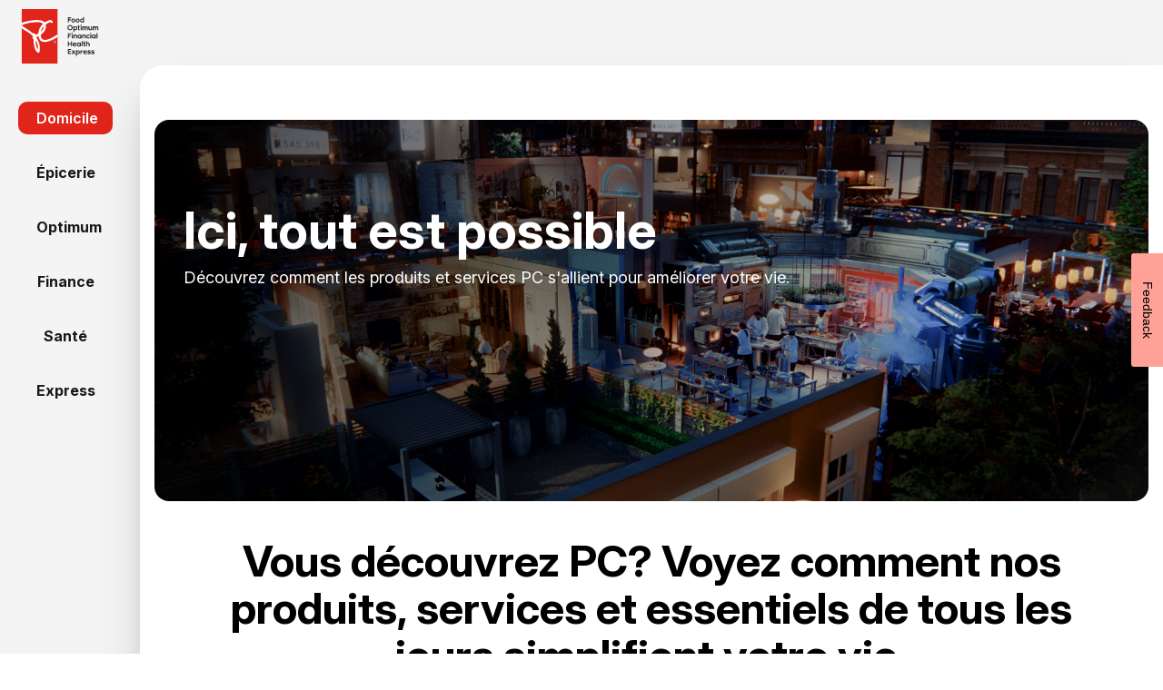

--- FILE ---
content_type: text/html; charset=utf-8
request_url: https://www.pcoptimum.ca/le-choix-du-president
body_size: 6286
content:
<!DOCTYPE html><html><head><meta charSet="utf-8"/><meta name="viewport" content="width=device-width"/><title>Choix du Président | Des Vies Possibles Ici</title><meta name="description" content="Le Choix du Président : des produits alimentaires et ménagers de qualité à prix avantageux ! Découvrez nos autres offres comme PC Optimum, PC Services financiers, PC Express et PC Santé."/><meta property="og:url" content="//www.pcoptimum.ca/le-choix-du-president/fr"/><link rel="canonical" href="//www.pcoptimum.ca/le-choix-du-president/fr"/><meta name="keywords" content="PC Masterbrand"/><meta property="og:description" content="Le Choix du Président : des produits alimentaires et ménagers de qualité à prix avantageux ! Découvrez nos autres offres comme PC Optimum, PC Services financiers, PC Express et PC Santé."/><meta property="og:title" content="Choix du Président | Des Vies Possibles Ici"/><meta property="og:image" content="https://dis-prod.assetful.loblaw.ca/content/dam/loblaw-companies-limited/creative-assets/loblaw-media/logos/PCO_hero_horizontal_en.svg"/><link rel="icon" type="image/png" href="//images.ctfassets.net/y9kx4mbdq4n2/3PHleBOLCL6HJfmObIwqJS/d9df7c4842cb6e5ce85a70c57c41eb6a/PCO_Flavicon.png?fm=png"/><link rel="icon" type="image/png" sizes="192x192" href="//images.ctfassets.net/y9kx4mbdq4n2/3PHleBOLCL6HJfmObIwqJS/d9df7c4842cb6e5ce85a70c57c41eb6a/PCO_Flavicon.png?w=192&amp;fm=png"/><link rel="icon" type="image/png" sizes="96x96" href="//images.ctfassets.net/y9kx4mbdq4n2/3PHleBOLCL6HJfmObIwqJS/d9df7c4842cb6e5ce85a70c57c41eb6a/PCO_Flavicon.png?w=96&amp;fm=png"/><link rel="icon" type="image/png" sizes="32x32" href="//images.ctfassets.net/y9kx4mbdq4n2/3PHleBOLCL6HJfmObIwqJS/d9df7c4842cb6e5ce85a70c57c41eb6a/PCO_Flavicon.png?w=32&amp;fm=png"/><link rel="icon" type="image/png" sizes="16x16" href="//images.ctfassets.net/y9kx4mbdq4n2/3PHleBOLCL6HJfmObIwqJS/d9df7c4842cb6e5ce85a70c57c41eb6a/PCO_Flavicon.png?w=16&amp;fm=png"/><link rel="apple-touch-icon" sizes="180x180" href="//images.ctfassets.net/y9kx4mbdq4n2/3PHleBOLCL6HJfmObIwqJS/d9df7c4842cb6e5ce85a70c57c41eb6a/PCO_Flavicon.png?w=180&amp;fm=png"/><link rel="apple-touch-icon" sizes="152x152" href="//images.ctfassets.net/y9kx4mbdq4n2/3PHleBOLCL6HJfmObIwqJS/d9df7c4842cb6e5ce85a70c57c41eb6a/PCO_Flavicon.png?w=152&amp;fm=png"/><link rel="apple-touch-icon" sizes="144x144" href="//images.ctfassets.net/y9kx4mbdq4n2/3PHleBOLCL6HJfmObIwqJS/d9df7c4842cb6e5ce85a70c57c41eb6a/PCO_Flavicon.png?w=144&amp;fm=png"/><link rel="apple-touch-icon" sizes="114x114" href="//images.ctfassets.net/y9kx4mbdq4n2/3PHleBOLCL6HJfmObIwqJS/d9df7c4842cb6e5ce85a70c57c41eb6a/PCO_Flavicon.png?w=114&amp;fm=png"/><link rel="apple-touch-icon" sizes="120x120" href="//images.ctfassets.net/y9kx4mbdq4n2/3PHleBOLCL6HJfmObIwqJS/d9df7c4842cb6e5ce85a70c57c41eb6a/PCO_Flavicon.png?w=120&amp;fm=png"/><link rel="apple-touch-icon" sizes="76x76" href="//images.ctfassets.net/y9kx4mbdq4n2/3PHleBOLCL6HJfmObIwqJS/d9df7c4842cb6e5ce85a70c57c41eb6a/PCO_Flavicon.png?w=76&amp;fm=png"/><link rel="apple-touch-icon" sizes="60x60" href="//images.ctfassets.net/y9kx4mbdq4n2/3PHleBOLCL6HJfmObIwqJS/d9df7c4842cb6e5ce85a70c57c41eb6a/PCO_Flavicon.png?w=60&amp;fm=png"/><link rel="apple-touch-icon" sizes="57x57" href="//images.ctfassets.net/y9kx4mbdq4n2/3PHleBOLCL6HJfmObIwqJS/d9df7c4842cb6e5ce85a70c57c41eb6a/PCO_Flavicon.png?w=57&amp;fm=png"/><meta name="msapplication-TileImage" content="//images.ctfassets.net/y9kx4mbdq4n2/3PHleBOLCL6HJfmObIwqJS/d9df7c4842cb6e5ce85a70c57c41eb6a/PCO_Flavicon.png?fm=png"/><meta name="apple-mobile-web-app-title" content="Le Choix du Président"/><meta name="next-head-count" content="25"/><script type="text/javascript" src="https://www.pcoptimum.ca/static/e144a4a529d87e5e050f03689b8a0499c363ac2e2fdee7"  ></script><script>
        var analyticsSiteType = (function(width) {
            if (width > 990) return 'desktop'
            if (width > 768) return 'tablet'
            return 'mobile'
        })(window.innerWidth)

        var dataLayer = [{
            pageName: "PC Masterbrand",
            pageSection: "undefined",
            pageLanguage: "fr",
            siteType: analyticsSiteType,
            linkName: "",
        }];
    </script><script>
      (function(w,d,s,l,i){w[l]=w[l]||[];w[l].push({'gtm.start':
      new Date().getTime(),event:'gtm.js'});var f=d.getElementsByTagName(s)[0],
      j=d.createElement(s),dl=l!='dataLayer'?'&l='+l:'';j.async=true;j.src=
      'https://www.googletagmanager.com/gtm.js?id='+i+dl;f.parentNode.insertBefore(j,f);
      })(window,document,'script','dataLayer','GTM-PX94MMM');
    </script><meta http-equiv="Content-Security-Policy" content="upgrade-insecure-requests"/><link rel="preconnect" href="https://fonts.googleapis.com"/><link rel="preconnect" href="https://fonts.gstatic.com" crossorigin="true"/><link rel="preconnect" href="https://fonts.gstatic.com" crossorigin /><link rel="preload" as="script" href="https://www.pcoptimum.ca/static/e144a4a529d87e5e050f03689b8a0499c363ac2e2fdee7"/><link rel="preload" href="/masterbrand/_next/static/css/77c4536963f4b171.css" as="style"/><link rel="stylesheet" href="/masterbrand/_next/static/css/77c4536963f4b171.css" data-n-g=""/><link rel="preload" href="/masterbrand/_next/static/css/c9f80acd22936e9d.css" as="style"/><link rel="stylesheet" href="/masterbrand/_next/static/css/c9f80acd22936e9d.css" data-n-p=""/><noscript data-n-css=""></noscript><script defer="" nomodule="" src="/masterbrand/_next/static/chunks/polyfills-42372ed130431b0a.js"></script><script src="/masterbrand/_next/static/chunks/webpack-112d2dbf7d7db585.js" defer=""></script><script src="/masterbrand/_next/static/chunks/framework-492ecd3e75959344.js" defer=""></script><script src="/masterbrand/_next/static/chunks/main-991bcbd1d34607d3.js" defer=""></script><script src="/masterbrand/_next/static/chunks/pages/_app-269b5be06a05a4e1.js" defer=""></script><script src="/masterbrand/_next/static/chunks/4c744e84-aa8639732e12d5fa.js" defer=""></script><script src="/masterbrand/_next/static/chunks/5c4819dd-753533d5dd11694c.js" defer=""></script><script src="/masterbrand/_next/static/chunks/72585f70-958254d2312ed3b7.js" defer=""></script><script src="/masterbrand/_next/static/chunks/fe248cbd-3fefb86ca9864940.js" defer=""></script><script src="/masterbrand/_next/static/chunks/997-72635b98a5bbe65c.js" defer=""></script><script src="/masterbrand/_next/static/chunks/242-d2901725a675e5b2.js" defer=""></script><script src="/masterbrand/_next/static/chunks/pages/%5B...slug%5D-6ab8979551774e83.js" defer=""></script><script src="/masterbrand/_next/static/kBzkmxy2tDy_3pLE2CNe2/_buildManifest.js" defer=""></script><script src="/masterbrand/_next/static/kBzkmxy2tDy_3pLE2CNe2/_ssgManifest.js" defer=""></script><style data-href="https://fonts.googleapis.com/css2?family=Inter:ital,opsz,wght@0,14..32,100..900;1,14..32,100..900&display=swap">@font-face{font-family:'Inter';font-style:italic;font-weight:100;font-display:swap;src:url(https://fonts.gstatic.com/s/inter/v20/UcCM3FwrK3iLTcvneQg7Ca725JhhKnNqk4j1ebLhAm8SrXTc2dphjg.woff) format('woff')}@font-face{font-family:'Inter';font-style:italic;font-weight:100;font-display:swap;src:url(https://fonts.gstatic.com/s/inter/v20/UcCM3FwrK3iLTcvneQg7Ca725JhhKnOKk4j1ebLhAm8SrXTc2dphjg.woff) format('woff')}@font-face{font-family:'Inter';font-style:italic;font-weight:100;font-display:swap;src:url(https://fonts.gstatic.com/s/inter/v20/UcCM3FwrK3iLTcvneQg7Ca725JhhKnOCk4j1ebLhAm8SrXTc2dphjg.woff) format('woff')}@font-face{font-family:'Inter';font-style:italic;font-weight:100;font-display:swap;src:url(https://fonts.gstatic.com/s/inter/v20/UcCM3FwrK3iLTcvneQg7Ca725JhhKnOak4j1ebLhAm8SrXTc2dphjg.woff) format('woff')}@font-face{font-family:'Inter';font-style:italic;font-weight:100;font-display:swap;src:url(https://fonts.gstatic.com/s/inter/v20/UcCM3FwrK3iLTcvneQg7Ca725JhhKnOqk4j1ebLhAm8SrXTc2dphjg.woff) format('woff')}@font-face{font-family:'Inter';font-style:italic;font-weight:100;font-display:swap;src:url(https://fonts.gstatic.com/s/inter/v20/UcCM3FwrK3iLTcvneQg7Ca725JhhKnPKk4j1ebLhAm8SrXTc2dphjg.woff) format('woff')}@font-face{font-family:'Inter';font-style:italic;font-weight:100;font-display:swap;src:url(https://fonts.gstatic.com/s/inter/v20/UcCM3FwrK3iLTcvneQg7Ca725JhhKnPqk4j1ebLhAm8SrXTc2dphjg.woff) format('woff')}@font-face{font-family:'Inter';font-style:italic;font-weight:200;font-display:swap;src:url(https://fonts.gstatic.com/s/inter/v20/UcCM3FwrK3iLTcvneQg7Ca725JhhKnNqk4j1ebLhAm8SrXTcWdthjg.woff) format('woff')}@font-face{font-family:'Inter';font-style:italic;font-weight:200;font-display:swap;src:url(https://fonts.gstatic.com/s/inter/v20/UcCM3FwrK3iLTcvneQg7Ca725JhhKnOKk4j1ebLhAm8SrXTcWdthjg.woff) format('woff')}@font-face{font-family:'Inter';font-style:italic;font-weight:200;font-display:swap;src:url(https://fonts.gstatic.com/s/inter/v20/UcCM3FwrK3iLTcvneQg7Ca725JhhKnOCk4j1ebLhAm8SrXTcWdthjg.woff) format('woff')}@font-face{font-family:'Inter';font-style:italic;font-weight:200;font-display:swap;src:url(https://fonts.gstatic.com/s/inter/v20/UcCM3FwrK3iLTcvneQg7Ca725JhhKnOak4j1ebLhAm8SrXTcWdthjg.woff) format('woff')}@font-face{font-family:'Inter';font-style:italic;font-weight:200;font-display:swap;src:url(https://fonts.gstatic.com/s/inter/v20/UcCM3FwrK3iLTcvneQg7Ca725JhhKnOqk4j1ebLhAm8SrXTcWdthjg.woff) format('woff')}@font-face{font-family:'Inter';font-style:italic;font-weight:200;font-display:swap;src:url(https://fonts.gstatic.com/s/inter/v20/UcCM3FwrK3iLTcvneQg7Ca725JhhKnPKk4j1ebLhAm8SrXTcWdthjg.woff) format('woff')}@font-face{font-family:'Inter';font-style:italic;font-weight:200;font-display:swap;src:url(https://fonts.gstatic.com/s/inter/v20/UcCM3FwrK3iLTcvneQg7Ca725JhhKnPqk4j1ebLhAm8SrXTcWdthjg.woff) format('woff')}@font-face{font-family:'Inter';font-style:italic;font-weight:300;font-display:swap;src:url(https://fonts.gstatic.com/s/inter/v20/UcCM3FwrK3iLTcvneQg7Ca725JhhKnNqk4j1ebLhAm8SrXTch9thjg.woff) format('woff')}@font-face{font-family:'Inter';font-style:italic;font-weight:300;font-display:swap;src:url(https://fonts.gstatic.com/s/inter/v20/UcCM3FwrK3iLTcvneQg7Ca725JhhKnOKk4j1ebLhAm8SrXTch9thjg.woff) format('woff')}@font-face{font-family:'Inter';font-style:italic;font-weight:300;font-display:swap;src:url(https://fonts.gstatic.com/s/inter/v20/UcCM3FwrK3iLTcvneQg7Ca725JhhKnOCk4j1ebLhAm8SrXTch9thjg.woff) format('woff')}@font-face{font-family:'Inter';font-style:italic;font-weight:300;font-display:swap;src:url(https://fonts.gstatic.com/s/inter/v20/UcCM3FwrK3iLTcvneQg7Ca725JhhKnOak4j1ebLhAm8SrXTch9thjg.woff) format('woff')}@font-face{font-family:'Inter';font-style:italic;font-weight:300;font-display:swap;src:url(https://fonts.gstatic.com/s/inter/v20/UcCM3FwrK3iLTcvneQg7Ca725JhhKnOqk4j1ebLhAm8SrXTch9thjg.woff) format('woff')}@font-face{font-family:'Inter';font-style:italic;font-weight:300;font-display:swap;src:url(https://fonts.gstatic.com/s/inter/v20/UcCM3FwrK3iLTcvneQg7Ca725JhhKnPKk4j1ebLhAm8SrXTch9thjg.woff) format('woff')}@font-face{font-family:'Inter';font-style:italic;font-weight:300;font-display:swap;src:url(https://fonts.gstatic.com/s/inter/v20/UcCM3FwrK3iLTcvneQg7Ca725JhhKnPqk4j1ebLhAm8SrXTch9thjg.woff) format('woff')}@font-face{font-family:'Inter';font-style:italic;font-weight:400;font-display:swap;src:url(https://fonts.gstatic.com/s/inter/v20/UcCM3FwrK3iLTcvneQg7Ca725JhhKnNqk4j1ebLhAm8SrXTc2dthjg.woff) format('woff')}@font-face{font-family:'Inter';font-style:italic;font-weight:400;font-display:swap;src:url(https://fonts.gstatic.com/s/inter/v20/UcCM3FwrK3iLTcvneQg7Ca725JhhKnOKk4j1ebLhAm8SrXTc2dthjg.woff) format('woff')}@font-face{font-family:'Inter';font-style:italic;font-weight:400;font-display:swap;src:url(https://fonts.gstatic.com/s/inter/v20/UcCM3FwrK3iLTcvneQg7Ca725JhhKnOCk4j1ebLhAm8SrXTc2dthjg.woff) format('woff')}@font-face{font-family:'Inter';font-style:italic;font-weight:400;font-display:swap;src:url(https://fonts.gstatic.com/s/inter/v20/UcCM3FwrK3iLTcvneQg7Ca725JhhKnOak4j1ebLhAm8SrXTc2dthjg.woff) format('woff')}@font-face{font-family:'Inter';font-style:italic;font-weight:400;font-display:swap;src:url(https://fonts.gstatic.com/s/inter/v20/UcCM3FwrK3iLTcvneQg7Ca725JhhKnOqk4j1ebLhAm8SrXTc2dthjg.woff) format('woff')}@font-face{font-family:'Inter';font-style:italic;font-weight:400;font-display:swap;src:url(https://fonts.gstatic.com/s/inter/v20/UcCM3FwrK3iLTcvneQg7Ca725JhhKnPKk4j1ebLhAm8SrXTc2dthjg.woff) format('woff')}@font-face{font-family:'Inter';font-style:italic;font-weight:400;font-display:swap;src:url(https://fonts.gstatic.com/s/inter/v20/UcCM3FwrK3iLTcvneQg7Ca725JhhKnPqk4j1ebLhAm8SrXTc2dthjg.woff) format('woff')}@font-face{font-family:'Inter';font-style:italic;font-weight:500;font-display:swap;src:url(https://fonts.gstatic.com/s/inter/v20/UcCM3FwrK3iLTcvneQg7Ca725JhhKnNqk4j1ebLhAm8SrXTc69thjg.woff) format('woff')}@font-face{font-family:'Inter';font-style:italic;font-weight:500;font-display:swap;src:url(https://fonts.gstatic.com/s/inter/v20/UcCM3FwrK3iLTcvneQg7Ca725JhhKnOKk4j1ebLhAm8SrXTc69thjg.woff) format('woff')}@font-face{font-family:'Inter';font-style:italic;font-weight:500;font-display:swap;src:url(https://fonts.gstatic.com/s/inter/v20/UcCM3FwrK3iLTcvneQg7Ca725JhhKnOCk4j1ebLhAm8SrXTc69thjg.woff) format('woff')}@font-face{font-family:'Inter';font-style:italic;font-weight:500;font-display:swap;src:url(https://fonts.gstatic.com/s/inter/v20/UcCM3FwrK3iLTcvneQg7Ca725JhhKnOak4j1ebLhAm8SrXTc69thjg.woff) format('woff')}@font-face{font-family:'Inter';font-style:italic;font-weight:500;font-display:swap;src:url(https://fonts.gstatic.com/s/inter/v20/UcCM3FwrK3iLTcvneQg7Ca725JhhKnOqk4j1ebLhAm8SrXTc69thjg.woff) format('woff')}@font-face{font-family:'Inter';font-style:italic;font-weight:500;font-display:swap;src:url(https://fonts.gstatic.com/s/inter/v20/UcCM3FwrK3iLTcvneQg7Ca725JhhKnPKk4j1ebLhAm8SrXTc69thjg.woff) format('woff')}@font-face{font-family:'Inter';font-style:italic;font-weight:500;font-display:swap;src:url(https://fonts.gstatic.com/s/inter/v20/UcCM3FwrK3iLTcvneQg7Ca725JhhKnPqk4j1ebLhAm8SrXTc69thjg.woff) format('woff')}@font-face{font-family:'Inter';font-style:italic;font-weight:600;font-display:swap;src:url(https://fonts.gstatic.com/s/inter/v20/UcCM3FwrK3iLTcvneQg7Ca725JhhKnNqk4j1ebLhAm8SrXTcB9xhjg.woff) format('woff')}@font-face{font-family:'Inter';font-style:italic;font-weight:600;font-display:swap;src:url(https://fonts.gstatic.com/s/inter/v20/UcCM3FwrK3iLTcvneQg7Ca725JhhKnOKk4j1ebLhAm8SrXTcB9xhjg.woff) format('woff')}@font-face{font-family:'Inter';font-style:italic;font-weight:600;font-display:swap;src:url(https://fonts.gstatic.com/s/inter/v20/UcCM3FwrK3iLTcvneQg7Ca725JhhKnOCk4j1ebLhAm8SrXTcB9xhjg.woff) format('woff')}@font-face{font-family:'Inter';font-style:italic;font-weight:600;font-display:swap;src:url(https://fonts.gstatic.com/s/inter/v20/UcCM3FwrK3iLTcvneQg7Ca725JhhKnOak4j1ebLhAm8SrXTcB9xhjg.woff) format('woff')}@font-face{font-family:'Inter';font-style:italic;font-weight:600;font-display:swap;src:url(https://fonts.gstatic.com/s/inter/v20/UcCM3FwrK3iLTcvneQg7Ca725JhhKnOqk4j1ebLhAm8SrXTcB9xhjg.woff) format('woff')}@font-face{font-family:'Inter';font-style:italic;font-weight:600;font-display:swap;src:url(https://fonts.gstatic.com/s/inter/v20/UcCM3FwrK3iLTcvneQg7Ca725JhhKnPKk4j1ebLhAm8SrXTcB9xhjg.woff) format('woff')}@font-face{font-family:'Inter';font-style:italic;font-weight:600;font-display:swap;src:url(https://fonts.gstatic.com/s/inter/v20/UcCM3FwrK3iLTcvneQg7Ca725JhhKnPqk4j1ebLhAm8SrXTcB9xhjg.woff) format('woff')}@font-face{font-family:'Inter';font-style:italic;font-weight:700;font-display:swap;src:url(https://fonts.gstatic.com/s/inter/v20/UcCM3FwrK3iLTcvneQg7Ca725JhhKnNqk4j1ebLhAm8SrXTcPtxhjg.woff) format('woff')}@font-face{font-family:'Inter';font-style:italic;font-weight:700;font-display:swap;src:url(https://fonts.gstatic.com/s/inter/v20/UcCM3FwrK3iLTcvneQg7Ca725JhhKnOKk4j1ebLhAm8SrXTcPtxhjg.woff) format('woff')}@font-face{font-family:'Inter';font-style:italic;font-weight:700;font-display:swap;src:url(https://fonts.gstatic.com/s/inter/v20/UcCM3FwrK3iLTcvneQg7Ca725JhhKnOCk4j1ebLhAm8SrXTcPtxhjg.woff) format('woff')}@font-face{font-family:'Inter';font-style:italic;font-weight:700;font-display:swap;src:url(https://fonts.gstatic.com/s/inter/v20/UcCM3FwrK3iLTcvneQg7Ca725JhhKnOak4j1ebLhAm8SrXTcPtxhjg.woff) format('woff')}@font-face{font-family:'Inter';font-style:italic;font-weight:700;font-display:swap;src:url(https://fonts.gstatic.com/s/inter/v20/UcCM3FwrK3iLTcvneQg7Ca725JhhKnOqk4j1ebLhAm8SrXTcPtxhjg.woff) format('woff')}@font-face{font-family:'Inter';font-style:italic;font-weight:700;font-display:swap;src:url(https://fonts.gstatic.com/s/inter/v20/UcCM3FwrK3iLTcvneQg7Ca725JhhKnPKk4j1ebLhAm8SrXTcPtxhjg.woff) format('woff')}@font-face{font-family:'Inter';font-style:italic;font-weight:700;font-display:swap;src:url(https://fonts.gstatic.com/s/inter/v20/UcCM3FwrK3iLTcvneQg7Ca725JhhKnPqk4j1ebLhAm8SrXTcPtxhjg.woff) format('woff')}@font-face{font-family:'Inter';font-style:italic;font-weight:800;font-display:swap;src:url(https://fonts.gstatic.com/s/inter/v20/UcCM3FwrK3iLTcvneQg7Ca725JhhKnNqk4j1ebLhAm8SrXTcWdxhjg.woff) format('woff')}@font-face{font-family:'Inter';font-style:italic;font-weight:800;font-display:swap;src:url(https://fonts.gstatic.com/s/inter/v20/UcCM3FwrK3iLTcvneQg7Ca725JhhKnOKk4j1ebLhAm8SrXTcWdxhjg.woff) format('woff')}@font-face{font-family:'Inter';font-style:italic;font-weight:800;font-display:swap;src:url(https://fonts.gstatic.com/s/inter/v20/UcCM3FwrK3iLTcvneQg7Ca725JhhKnOCk4j1ebLhAm8SrXTcWdxhjg.woff) format('woff')}@font-face{font-family:'Inter';font-style:italic;font-weight:800;font-display:swap;src:url(https://fonts.gstatic.com/s/inter/v20/UcCM3FwrK3iLTcvneQg7Ca725JhhKnOak4j1ebLhAm8SrXTcWdxhjg.woff) format('woff')}@font-face{font-family:'Inter';font-style:italic;font-weight:800;font-display:swap;src:url(https://fonts.gstatic.com/s/inter/v20/UcCM3FwrK3iLTcvneQg7Ca725JhhKnOqk4j1ebLhAm8SrXTcWdxhjg.woff) format('woff')}@font-face{font-family:'Inter';font-style:italic;font-weight:800;font-display:swap;src:url(https://fonts.gstatic.com/s/inter/v20/UcCM3FwrK3iLTcvneQg7Ca725JhhKnPKk4j1ebLhAm8SrXTcWdxhjg.woff) format('woff')}@font-face{font-family:'Inter';font-style:italic;font-weight:800;font-display:swap;src:url(https://fonts.gstatic.com/s/inter/v20/UcCM3FwrK3iLTcvneQg7Ca725JhhKnPqk4j1ebLhAm8SrXTcWdxhjg.woff) format('woff')}@font-face{font-family:'Inter';font-style:italic;font-weight:900;font-display:swap;src:url(https://fonts.gstatic.com/s/inter/v20/UcCM3FwrK3iLTcvneQg7Ca725JhhKnNqk4j1ebLhAm8SrXTccNxhjg.woff) format('woff')}@font-face{font-family:'Inter';font-style:italic;font-weight:900;font-display:swap;src:url(https://fonts.gstatic.com/s/inter/v20/UcCM3FwrK3iLTcvneQg7Ca725JhhKnOKk4j1ebLhAm8SrXTccNxhjg.woff) format('woff')}@font-face{font-family:'Inter';font-style:italic;font-weight:900;font-display:swap;src:url(https://fonts.gstatic.com/s/inter/v20/UcCM3FwrK3iLTcvneQg7Ca725JhhKnOCk4j1ebLhAm8SrXTccNxhjg.woff) format('woff')}@font-face{font-family:'Inter';font-style:italic;font-weight:900;font-display:swap;src:url(https://fonts.gstatic.com/s/inter/v20/UcCM3FwrK3iLTcvneQg7Ca725JhhKnOak4j1ebLhAm8SrXTccNxhjg.woff) format('woff')}@font-face{font-family:'Inter';font-style:italic;font-weight:900;font-display:swap;src:url(https://fonts.gstatic.com/s/inter/v20/UcCM3FwrK3iLTcvneQg7Ca725JhhKnOqk4j1ebLhAm8SrXTccNxhjg.woff) format('woff')}@font-face{font-family:'Inter';font-style:italic;font-weight:900;font-display:swap;src:url(https://fonts.gstatic.com/s/inter/v20/UcCM3FwrK3iLTcvneQg7Ca725JhhKnPKk4j1ebLhAm8SrXTccNxhjg.woff) format('woff')}@font-face{font-family:'Inter';font-style:italic;font-weight:900;font-display:swap;src:url(https://fonts.gstatic.com/s/inter/v20/UcCM3FwrK3iLTcvneQg7Ca725JhhKnPqk4j1ebLhAm8SrXTccNxhjg.woff) format('woff')}@font-face{font-family:'Inter';font-style:normal;font-weight:100;font-display:swap;src:url(https://fonts.gstatic.com/s/inter/v20/UcCO3FwrK3iLTeHuS_nVMrMxCp50SjIw2boKoduKmMEVuLyeMZs.woff) format('woff')}@font-face{font-family:'Inter';font-style:normal;font-weight:100;font-display:swap;src:url(https://fonts.gstatic.com/s/inter/v20/UcCO3FwrK3iLTeHuS_nVMrMxCp50qjIw2boKoduKmMEVuLyeMZs.woff) format('woff')}@font-face{font-family:'Inter';font-style:normal;font-weight:100;font-display:swap;src:url(https://fonts.gstatic.com/s/inter/v20/UcCO3FwrK3iLTeHuS_nVMrMxCp50ojIw2boKoduKmMEVuLyeMZs.woff) format('woff')}@font-face{font-family:'Inter';font-style:normal;font-weight:100;font-display:swap;src:url(https://fonts.gstatic.com/s/inter/v20/UcCO3FwrK3iLTeHuS_nVMrMxCp50ujIw2boKoduKmMEVuLyeMZs.woff) format('woff')}@font-face{font-family:'Inter';font-style:normal;font-weight:100;font-display:swap;src:url(https://fonts.gstatic.com/s/inter/v20/UcCO3FwrK3iLTeHuS_nVMrMxCp50ijIw2boKoduKmMEVuLyeMZs.woff) format('woff')}@font-face{font-family:'Inter';font-style:normal;font-weight:100;font-display:swap;src:url(https://fonts.gstatic.com/s/inter/v20/UcCO3FwrK3iLTeHuS_nVMrMxCp506jIw2boKoduKmMEVuLyeMZs.woff) format('woff')}@font-face{font-family:'Inter';font-style:normal;font-weight:100;font-display:swap;src:url(https://fonts.gstatic.com/s/inter/v20/UcCO3FwrK3iLTeHuS_nVMrMxCp50yjIw2boKoduKmMEVuLyeMZs.woff) format('woff')}@font-face{font-family:'Inter';font-style:normal;font-weight:200;font-display:swap;src:url(https://fonts.gstatic.com/s/inter/v20/UcCO3FwrK3iLTeHuS_nVMrMxCp50SjIw2boKoduKmMEVuDyfMZs.woff) format('woff')}@font-face{font-family:'Inter';font-style:normal;font-weight:200;font-display:swap;src:url(https://fonts.gstatic.com/s/inter/v20/UcCO3FwrK3iLTeHuS_nVMrMxCp50qjIw2boKoduKmMEVuDyfMZs.woff) format('woff')}@font-face{font-family:'Inter';font-style:normal;font-weight:200;font-display:swap;src:url(https://fonts.gstatic.com/s/inter/v20/UcCO3FwrK3iLTeHuS_nVMrMxCp50ojIw2boKoduKmMEVuDyfMZs.woff) format('woff')}@font-face{font-family:'Inter';font-style:normal;font-weight:200;font-display:swap;src:url(https://fonts.gstatic.com/s/inter/v20/UcCO3FwrK3iLTeHuS_nVMrMxCp50ujIw2boKoduKmMEVuDyfMZs.woff) format('woff')}@font-face{font-family:'Inter';font-style:normal;font-weight:200;font-display:swap;src:url(https://fonts.gstatic.com/s/inter/v20/UcCO3FwrK3iLTeHuS_nVMrMxCp50ijIw2boKoduKmMEVuDyfMZs.woff) format('woff')}@font-face{font-family:'Inter';font-style:normal;font-weight:200;font-display:swap;src:url(https://fonts.gstatic.com/s/inter/v20/UcCO3FwrK3iLTeHuS_nVMrMxCp506jIw2boKoduKmMEVuDyfMZs.woff) format('woff')}@font-face{font-family:'Inter';font-style:normal;font-weight:200;font-display:swap;src:url(https://fonts.gstatic.com/s/inter/v20/UcCO3FwrK3iLTeHuS_nVMrMxCp50yjIw2boKoduKmMEVuDyfMZs.woff) format('woff')}@font-face{font-family:'Inter';font-style:normal;font-weight:300;font-display:swap;src:url(https://fonts.gstatic.com/s/inter/v20/UcCO3FwrK3iLTeHuS_nVMrMxCp50SjIw2boKoduKmMEVuOKfMZs.woff) format('woff')}@font-face{font-family:'Inter';font-style:normal;font-weight:300;font-display:swap;src:url(https://fonts.gstatic.com/s/inter/v20/UcCO3FwrK3iLTeHuS_nVMrMxCp50qjIw2boKoduKmMEVuOKfMZs.woff) format('woff')}@font-face{font-family:'Inter';font-style:normal;font-weight:300;font-display:swap;src:url(https://fonts.gstatic.com/s/inter/v20/UcCO3FwrK3iLTeHuS_nVMrMxCp50ojIw2boKoduKmMEVuOKfMZs.woff) format('woff')}@font-face{font-family:'Inter';font-style:normal;font-weight:300;font-display:swap;src:url(https://fonts.gstatic.com/s/inter/v20/UcCO3FwrK3iLTeHuS_nVMrMxCp50ujIw2boKoduKmMEVuOKfMZs.woff) format('woff')}@font-face{font-family:'Inter';font-style:normal;font-weight:300;font-display:swap;src:url(https://fonts.gstatic.com/s/inter/v20/UcCO3FwrK3iLTeHuS_nVMrMxCp50ijIw2boKoduKmMEVuOKfMZs.woff) format('woff')}@font-face{font-family:'Inter';font-style:normal;font-weight:300;font-display:swap;src:url(https://fonts.gstatic.com/s/inter/v20/UcCO3FwrK3iLTeHuS_nVMrMxCp506jIw2boKoduKmMEVuOKfMZs.woff) format('woff')}@font-face{font-family:'Inter';font-style:normal;font-weight:300;font-display:swap;src:url(https://fonts.gstatic.com/s/inter/v20/UcCO3FwrK3iLTeHuS_nVMrMxCp50yjIw2boKoduKmMEVuOKfMZs.woff) format('woff')}@font-face{font-family:'Inter';font-style:normal;font-weight:400;font-display:swap;src:url(https://fonts.gstatic.com/s/inter/v20/UcCO3FwrK3iLTeHuS_nVMrMxCp50SjIw2boKoduKmMEVuLyfMZs.woff) format('woff')}@font-face{font-family:'Inter';font-style:normal;font-weight:400;font-display:swap;src:url(https://fonts.gstatic.com/s/inter/v20/UcCO3FwrK3iLTeHuS_nVMrMxCp50qjIw2boKoduKmMEVuLyfMZs.woff) format('woff')}@font-face{font-family:'Inter';font-style:normal;font-weight:400;font-display:swap;src:url(https://fonts.gstatic.com/s/inter/v20/UcCO3FwrK3iLTeHuS_nVMrMxCp50ojIw2boKoduKmMEVuLyfMZs.woff) format('woff')}@font-face{font-family:'Inter';font-style:normal;font-weight:400;font-display:swap;src:url(https://fonts.gstatic.com/s/inter/v20/UcCO3FwrK3iLTeHuS_nVMrMxCp50ujIw2boKoduKmMEVuLyfMZs.woff) format('woff')}@font-face{font-family:'Inter';font-style:normal;font-weight:400;font-display:swap;src:url(https://fonts.gstatic.com/s/inter/v20/UcCO3FwrK3iLTeHuS_nVMrMxCp50ijIw2boKoduKmMEVuLyfMZs.woff) format('woff')}@font-face{font-family:'Inter';font-style:normal;font-weight:400;font-display:swap;src:url(https://fonts.gstatic.com/s/inter/v20/UcCO3FwrK3iLTeHuS_nVMrMxCp506jIw2boKoduKmMEVuLyfMZs.woff) format('woff')}@font-face{font-family:'Inter';font-style:normal;font-weight:400;font-display:swap;src:url(https://fonts.gstatic.com/s/inter/v20/UcCO3FwrK3iLTeHuS_nVMrMxCp50yjIw2boKoduKmMEVuLyfMZs.woff) format('woff')}@font-face{font-family:'Inter';font-style:normal;font-weight:500;font-display:swap;src:url(https://fonts.gstatic.com/s/inter/v20/UcCO3FwrK3iLTeHuS_nVMrMxCp50SjIw2boKoduKmMEVuI6fMZs.woff) format('woff')}@font-face{font-family:'Inter';font-style:normal;font-weight:500;font-display:swap;src:url(https://fonts.gstatic.com/s/inter/v20/UcCO3FwrK3iLTeHuS_nVMrMxCp50qjIw2boKoduKmMEVuI6fMZs.woff) format('woff')}@font-face{font-family:'Inter';font-style:normal;font-weight:500;font-display:swap;src:url(https://fonts.gstatic.com/s/inter/v20/UcCO3FwrK3iLTeHuS_nVMrMxCp50ojIw2boKoduKmMEVuI6fMZs.woff) format('woff')}@font-face{font-family:'Inter';font-style:normal;font-weight:500;font-display:swap;src:url(https://fonts.gstatic.com/s/inter/v20/UcCO3FwrK3iLTeHuS_nVMrMxCp50ujIw2boKoduKmMEVuI6fMZs.woff) format('woff')}@font-face{font-family:'Inter';font-style:normal;font-weight:500;font-display:swap;src:url(https://fonts.gstatic.com/s/inter/v20/UcCO3FwrK3iLTeHuS_nVMrMxCp50ijIw2boKoduKmMEVuI6fMZs.woff) format('woff')}@font-face{font-family:'Inter';font-style:normal;font-weight:500;font-display:swap;src:url(https://fonts.gstatic.com/s/inter/v20/UcCO3FwrK3iLTeHuS_nVMrMxCp506jIw2boKoduKmMEVuI6fMZs.woff) format('woff')}@font-face{font-family:'Inter';font-style:normal;font-weight:500;font-display:swap;src:url(https://fonts.gstatic.com/s/inter/v20/UcCO3FwrK3iLTeHuS_nVMrMxCp50yjIw2boKoduKmMEVuI6fMZs.woff) format('woff')}@font-face{font-family:'Inter';font-style:normal;font-weight:600;font-display:swap;src:url(https://fonts.gstatic.com/s/inter/v20/UcCO3FwrK3iLTeHuS_nVMrMxCp50SjIw2boKoduKmMEVuGKYMZs.woff) format('woff')}@font-face{font-family:'Inter';font-style:normal;font-weight:600;font-display:swap;src:url(https://fonts.gstatic.com/s/inter/v20/UcCO3FwrK3iLTeHuS_nVMrMxCp50qjIw2boKoduKmMEVuGKYMZs.woff) format('woff')}@font-face{font-family:'Inter';font-style:normal;font-weight:600;font-display:swap;src:url(https://fonts.gstatic.com/s/inter/v20/UcCO3FwrK3iLTeHuS_nVMrMxCp50ojIw2boKoduKmMEVuGKYMZs.woff) format('woff')}@font-face{font-family:'Inter';font-style:normal;font-weight:600;font-display:swap;src:url(https://fonts.gstatic.com/s/inter/v20/UcCO3FwrK3iLTeHuS_nVMrMxCp50ujIw2boKoduKmMEVuGKYMZs.woff) format('woff')}@font-face{font-family:'Inter';font-style:normal;font-weight:600;font-display:swap;src:url(https://fonts.gstatic.com/s/inter/v20/UcCO3FwrK3iLTeHuS_nVMrMxCp50ijIw2boKoduKmMEVuGKYMZs.woff) format('woff')}@font-face{font-family:'Inter';font-style:normal;font-weight:600;font-display:swap;src:url(https://fonts.gstatic.com/s/inter/v20/UcCO3FwrK3iLTeHuS_nVMrMxCp506jIw2boKoduKmMEVuGKYMZs.woff) format('woff')}@font-face{font-family:'Inter';font-style:normal;font-weight:600;font-display:swap;src:url(https://fonts.gstatic.com/s/inter/v20/UcCO3FwrK3iLTeHuS_nVMrMxCp50yjIw2boKoduKmMEVuGKYMZs.woff) format('woff')}@font-face{font-family:'Inter';font-style:normal;font-weight:700;font-display:swap;src:url(https://fonts.gstatic.com/s/inter/v20/UcCO3FwrK3iLTeHuS_nVMrMxCp50SjIw2boKoduKmMEVuFuYMZs.woff) format('woff')}@font-face{font-family:'Inter';font-style:normal;font-weight:700;font-display:swap;src:url(https://fonts.gstatic.com/s/inter/v20/UcCO3FwrK3iLTeHuS_nVMrMxCp50qjIw2boKoduKmMEVuFuYMZs.woff) format('woff')}@font-face{font-family:'Inter';font-style:normal;font-weight:700;font-display:swap;src:url(https://fonts.gstatic.com/s/inter/v20/UcCO3FwrK3iLTeHuS_nVMrMxCp50ojIw2boKoduKmMEVuFuYMZs.woff) format('woff')}@font-face{font-family:'Inter';font-style:normal;font-weight:700;font-display:swap;src:url(https://fonts.gstatic.com/s/inter/v20/UcCO3FwrK3iLTeHuS_nVMrMxCp50ujIw2boKoduKmMEVuFuYMZs.woff) format('woff')}@font-face{font-family:'Inter';font-style:normal;font-weight:700;font-display:swap;src:url(https://fonts.gstatic.com/s/inter/v20/UcCO3FwrK3iLTeHuS_nVMrMxCp50ijIw2boKoduKmMEVuFuYMZs.woff) format('woff')}@font-face{font-family:'Inter';font-style:normal;font-weight:700;font-display:swap;src:url(https://fonts.gstatic.com/s/inter/v20/UcCO3FwrK3iLTeHuS_nVMrMxCp506jIw2boKoduKmMEVuFuYMZs.woff) format('woff')}@font-face{font-family:'Inter';font-style:normal;font-weight:700;font-display:swap;src:url(https://fonts.gstatic.com/s/inter/v20/UcCO3FwrK3iLTeHuS_nVMrMxCp50yjIw2boKoduKmMEVuFuYMZs.woff) format('woff')}@font-face{font-family:'Inter';font-style:normal;font-weight:800;font-display:swap;src:url(https://fonts.gstatic.com/s/inter/v20/UcCO3FwrK3iLTeHuS_nVMrMxCp50SjIw2boKoduKmMEVuDyYMZs.woff) format('woff')}@font-face{font-family:'Inter';font-style:normal;font-weight:800;font-display:swap;src:url(https://fonts.gstatic.com/s/inter/v20/UcCO3FwrK3iLTeHuS_nVMrMxCp50qjIw2boKoduKmMEVuDyYMZs.woff) format('woff')}@font-face{font-family:'Inter';font-style:normal;font-weight:800;font-display:swap;src:url(https://fonts.gstatic.com/s/inter/v20/UcCO3FwrK3iLTeHuS_nVMrMxCp50ojIw2boKoduKmMEVuDyYMZs.woff) format('woff')}@font-face{font-family:'Inter';font-style:normal;font-weight:800;font-display:swap;src:url(https://fonts.gstatic.com/s/inter/v20/UcCO3FwrK3iLTeHuS_nVMrMxCp50ujIw2boKoduKmMEVuDyYMZs.woff) format('woff')}@font-face{font-family:'Inter';font-style:normal;font-weight:800;font-display:swap;src:url(https://fonts.gstatic.com/s/inter/v20/UcCO3FwrK3iLTeHuS_nVMrMxCp50ijIw2boKoduKmMEVuDyYMZs.woff) format('woff')}@font-face{font-family:'Inter';font-style:normal;font-weight:800;font-display:swap;src:url(https://fonts.gstatic.com/s/inter/v20/UcCO3FwrK3iLTeHuS_nVMrMxCp506jIw2boKoduKmMEVuDyYMZs.woff) format('woff')}@font-face{font-family:'Inter';font-style:normal;font-weight:800;font-display:swap;src:url(https://fonts.gstatic.com/s/inter/v20/UcCO3FwrK3iLTeHuS_nVMrMxCp50yjIw2boKoduKmMEVuDyYMZs.woff) format('woff')}@font-face{font-family:'Inter';font-style:normal;font-weight:900;font-display:swap;src:url(https://fonts.gstatic.com/s/inter/v20/UcCO3FwrK3iLTeHuS_nVMrMxCp50SjIw2boKoduKmMEVuBWYMZs.woff) format('woff')}@font-face{font-family:'Inter';font-style:normal;font-weight:900;font-display:swap;src:url(https://fonts.gstatic.com/s/inter/v20/UcCO3FwrK3iLTeHuS_nVMrMxCp50qjIw2boKoduKmMEVuBWYMZs.woff) format('woff')}@font-face{font-family:'Inter';font-style:normal;font-weight:900;font-display:swap;src:url(https://fonts.gstatic.com/s/inter/v20/UcCO3FwrK3iLTeHuS_nVMrMxCp50ojIw2boKoduKmMEVuBWYMZs.woff) format('woff')}@font-face{font-family:'Inter';font-style:normal;font-weight:900;font-display:swap;src:url(https://fonts.gstatic.com/s/inter/v20/UcCO3FwrK3iLTeHuS_nVMrMxCp50ujIw2boKoduKmMEVuBWYMZs.woff) format('woff')}@font-face{font-family:'Inter';font-style:normal;font-weight:900;font-display:swap;src:url(https://fonts.gstatic.com/s/inter/v20/UcCO3FwrK3iLTeHuS_nVMrMxCp50ijIw2boKoduKmMEVuBWYMZs.woff) format('woff')}@font-face{font-family:'Inter';font-style:normal;font-weight:900;font-display:swap;src:url(https://fonts.gstatic.com/s/inter/v20/UcCO3FwrK3iLTeHuS_nVMrMxCp506jIw2boKoduKmMEVuBWYMZs.woff) format('woff')}@font-face{font-family:'Inter';font-style:normal;font-weight:900;font-display:swap;src:url(https://fonts.gstatic.com/s/inter/v20/UcCO3FwrK3iLTeHuS_nVMrMxCp50yjIw2boKoduKmMEVuBWYMZs.woff) format('woff')}@font-face{font-family:'Inter';font-style:italic;font-weight:100 900;font-display:swap;src:url(https://fonts.gstatic.com/s/inter/v20/UcCm3FwrK3iLTcvnUwkT9mI1F55MKw.woff2) format('woff2');unicode-range:U+0460-052F,U+1C80-1C8A,U+20B4,U+2DE0-2DFF,U+A640-A69F,U+FE2E-FE2F}@font-face{font-family:'Inter';font-style:italic;font-weight:100 900;font-display:swap;src:url(https://fonts.gstatic.com/s/inter/v20/UcCm3FwrK3iLTcvnUwAT9mI1F55MKw.woff2) format('woff2');unicode-range:U+0301,U+0400-045F,U+0490-0491,U+04B0-04B1,U+2116}@font-face{font-family:'Inter';font-style:italic;font-weight:100 900;font-display:swap;src:url(https://fonts.gstatic.com/s/inter/v20/UcCm3FwrK3iLTcvnUwgT9mI1F55MKw.woff2) format('woff2');unicode-range:U+1F00-1FFF}@font-face{font-family:'Inter';font-style:italic;font-weight:100 900;font-display:swap;src:url(https://fonts.gstatic.com/s/inter/v20/UcCm3FwrK3iLTcvnUwcT9mI1F55MKw.woff2) format('woff2');unicode-range:U+0370-0377,U+037A-037F,U+0384-038A,U+038C,U+038E-03A1,U+03A3-03FF}@font-face{font-family:'Inter';font-style:italic;font-weight:100 900;font-display:swap;src:url(https://fonts.gstatic.com/s/inter/v20/UcCm3FwrK3iLTcvnUwsT9mI1F55MKw.woff2) format('woff2');unicode-range:U+0102-0103,U+0110-0111,U+0128-0129,U+0168-0169,U+01A0-01A1,U+01AF-01B0,U+0300-0301,U+0303-0304,U+0308-0309,U+0323,U+0329,U+1EA0-1EF9,U+20AB}@font-face{font-family:'Inter';font-style:italic;font-weight:100 900;font-display:swap;src:url(https://fonts.gstatic.com/s/inter/v20/UcCm3FwrK3iLTcvnUwoT9mI1F55MKw.woff2) format('woff2');unicode-range:U+0100-02BA,U+02BD-02C5,U+02C7-02CC,U+02CE-02D7,U+02DD-02FF,U+0304,U+0308,U+0329,U+1D00-1DBF,U+1E00-1E9F,U+1EF2-1EFF,U+2020,U+20A0-20AB,U+20AD-20C0,U+2113,U+2C60-2C7F,U+A720-A7FF}@font-face{font-family:'Inter';font-style:italic;font-weight:100 900;font-display:swap;src:url(https://fonts.gstatic.com/s/inter/v20/UcCm3FwrK3iLTcvnUwQT9mI1F54.woff2) format('woff2');unicode-range:U+0000-00FF,U+0131,U+0152-0153,U+02BB-02BC,U+02C6,U+02DA,U+02DC,U+0304,U+0308,U+0329,U+2000-206F,U+20AC,U+2122,U+2191,U+2193,U+2212,U+2215,U+FEFF,U+FFFD}@font-face{font-family:'Inter';font-style:normal;font-weight:100 900;font-display:swap;src:url(https://fonts.gstatic.com/s/inter/v20/UcCo3FwrK3iLTcvvYwYZ8UA3J58.woff2) format('woff2');unicode-range:U+0460-052F,U+1C80-1C8A,U+20B4,U+2DE0-2DFF,U+A640-A69F,U+FE2E-FE2F}@font-face{font-family:'Inter';font-style:normal;font-weight:100 900;font-display:swap;src:url(https://fonts.gstatic.com/s/inter/v20/UcCo3FwrK3iLTcvmYwYZ8UA3J58.woff2) format('woff2');unicode-range:U+0301,U+0400-045F,U+0490-0491,U+04B0-04B1,U+2116}@font-face{font-family:'Inter';font-style:normal;font-weight:100 900;font-display:swap;src:url(https://fonts.gstatic.com/s/inter/v20/UcCo3FwrK3iLTcvuYwYZ8UA3J58.woff2) format('woff2');unicode-range:U+1F00-1FFF}@font-face{font-family:'Inter';font-style:normal;font-weight:100 900;font-display:swap;src:url(https://fonts.gstatic.com/s/inter/v20/UcCo3FwrK3iLTcvhYwYZ8UA3J58.woff2) format('woff2');unicode-range:U+0370-0377,U+037A-037F,U+0384-038A,U+038C,U+038E-03A1,U+03A3-03FF}@font-face{font-family:'Inter';font-style:normal;font-weight:100 900;font-display:swap;src:url(https://fonts.gstatic.com/s/inter/v20/UcCo3FwrK3iLTcvtYwYZ8UA3J58.woff2) format('woff2');unicode-range:U+0102-0103,U+0110-0111,U+0128-0129,U+0168-0169,U+01A0-01A1,U+01AF-01B0,U+0300-0301,U+0303-0304,U+0308-0309,U+0323,U+0329,U+1EA0-1EF9,U+20AB}@font-face{font-family:'Inter';font-style:normal;font-weight:100 900;font-display:swap;src:url(https://fonts.gstatic.com/s/inter/v20/UcCo3FwrK3iLTcvsYwYZ8UA3J58.woff2) format('woff2');unicode-range:U+0100-02BA,U+02BD-02C5,U+02C7-02CC,U+02CE-02D7,U+02DD-02FF,U+0304,U+0308,U+0329,U+1D00-1DBF,U+1E00-1E9F,U+1EF2-1EFF,U+2020,U+20A0-20AB,U+20AD-20C0,U+2113,U+2C60-2C7F,U+A720-A7FF}@font-face{font-family:'Inter';font-style:normal;font-weight:100 900;font-display:swap;src:url(https://fonts.gstatic.com/s/inter/v20/UcCo3FwrK3iLTcviYwYZ8UA3.woff2) format('woff2');unicode-range:U+0000-00FF,U+0131,U+0152-0153,U+02BB-02BC,U+02C6,U+02DA,U+02DC,U+0304,U+0308,U+0329,U+2000-206F,U+20AC,U+2122,U+2191,U+2193,U+2212,U+2215,U+FEFF,U+FFFD}</style></head><body><noscript><iframe src="https://www.googletagmanager.com/ns.html?id=GTM-PX94MMM" height="0" width="0" style="display:none;visibility:hidden" title="analytics"></iframe></noscript><div id="__next"><main id="main" class="DesktopHeader_mainContent__QnDyq"><div class="DesktopHeader_contentWrapper__L4FMg" data-theme="fr" style="--pcfood-background-image:url(https:////images.ctfassets.net/y9kx4mbdq4n2/1ysTfhxdFuospAojzVt120/01d6c81f97c7ef9e888fca976fd9939f/PC_Food_BG.png)"><div class="DesktopHeader_sectionsWrapper__H0nnY"><section class="MediaHero_mediaHero__8Cmpb" style="background-image:url(//images.ctfassets.net/y9kx4mbdq4n2/5K8T5LsUGdZ1Z1BpasoYWw/0bf469ec00864b0297429f631c7d871a/PC004564-2_Landing_Page_Hero_Static_914x420_BIL-4x.png);height:540px;background-repeat:no-repeat;background-size:cover;background-position:center"><h2 style="margin-top:92px" class="MediaHero_heading__lNGkd">Ici, tout est possible</h2><div class="MediaHero_description__eZGhP"><p class="lds-rich-text__p">Découvrez comment les produits et services PC s&#x27;allient pour améliorer votre vie.</p></div><div class="MediaHero_links__q_pTY"></div></section><div data-theme="fr" class="MainBanner_mainBanner__LbxuE"><h2 class="MainBanner_headingVariant2__3OoTi">Vous découvrez PC? Voyez comment nos produits, services et essentiels de tous les jours simplifient votre vie.</h2></div><section data-theme="fr" class="LogoSoup_logoSoup__Lsfe9" aria-label="Available brands"><h2 class="LogoSoup_title__VIMP9">La famille PC</h2><ul class="LogoSoup_list__axvjS"><li class="LogoSoup_item__GzW4Y"><img alt="Logo 6ndkilJnmZR8wQUDipj0fs" loading="lazy" width="133" height="40" decoding="async" data-nimg="1" class="LogoSoup_image__NxG5b" style="color:transparent;object-fit:contain" src="https://images.ctfassets.net/y9kx4mbdq4n2/6kYsOArjOIBSvQG7rQbS5q/fe8467a98c4323c4cdb2897486a175ac/en.svg"/></li><li class="LogoSoup_item__GzW4Y"><img alt="Logo 2gnT7YxWicZlds9S5hQuPC" loading="lazy" width="133" height="40" decoding="async" data-nimg="1" class="LogoSoup_image__NxG5b" style="color:transparent;object-fit:contain" src="https://images.ctfassets.net/y9kx4mbdq4n2/X5nUWZTrQhEdCay3UE8kO/2ce0782d31dad9d723a54eb4cf6af670/PC_FAMILY-2.svg"/></li><li class="LogoSoup_item__GzW4Y"><img alt="Logo 5ygTKKTJRTlS70u1E6dW48" loading="lazy" width="133" height="40" decoding="async" data-nimg="1" class="LogoSoup_image__NxG5b" style="color:transparent;object-fit:contain" src="https://images.ctfassets.net/y9kx4mbdq4n2/5XVsaD71u6kvGl7Rvk1qeX/8f7a3e1a56e7c1f7839b76ffc256c111/PC_FAMILY.svg"/></li><li class="LogoSoup_item__GzW4Y"><img alt="Logo 2lZfE2UJfXsSO06UXjfzwK" loading="lazy" width="133" height="40" decoding="async" data-nimg="1" class="LogoSoup_image__NxG5b" style="color:transparent;object-fit:contain" src="https://images.ctfassets.net/y9kx4mbdq4n2/4qLYRJN8Crj7txVROI7KN2/e379fa708c2dc964c48f361b612843b2/PC_FAMILY-3.svg"/></li><li class="LogoSoup_item__GzW4Y"><img alt="Logo 5vt5uGT7jyulVG0zQaZ2K7" loading="lazy" width="133" height="40" decoding="async" data-nimg="1" class="LogoSoup_image__NxG5b" style="color:transparent;object-fit:contain" src="https://images.ctfassets.net/y9kx4mbdq4n2/2SFsSxKeUPCT2gNJxBAgYG/c1fe52399d6fcef71a38911f3f849821/PC_FAMILY-1.svg"/></li></ul></section><div class="TriSection_container__G3d6y"><h2 class="TriSection_sectionTitle__H1A_p">Chaque jour, plus facile que jamais.</h2><div class="TriSection_tri-section__Xw6Pn"><div class="TriSection_cardWrapper__tolSQ"><div class="TriSection_card__qcV5h "><div class="TriSection_cardInner__ahmPr"><div class="TriSection_cardFront__AHWh8" data-theme="green"><div class="TriSection_contentWrapper__MwWXn"><div data-theme="green" class="TriSection_body__2LKBQ"><div>PC Express</div></div><div class="TriSection_title__gwXDA"><h3>Votre épicerie,  à portée de clic.</h3></div><a href="https://www.pcoptimum.ca/le-choix-du-president-pcexpress-fr" class="TriSection_primaryLink__0fvPO" target="_self"><span>En savoir plus</span></a></div><div class="TriSection_imageContainer___Rtoi"><img alt="Votre épicerie,  à portée de clic." loading="lazy" width="400" height="90" decoding="async" data-nimg="1" style="color:transparent;width:100%;height:100%;object-fit:contain" src="https://images.ctfassets.net/y9kx4mbdq4n2/6k5QxOtcUnqz7vz9Y69ZN4/c1e255ed0a80cd7ca69fcd9cb28ee322/EXPRESS.png"/></div></div></div></div></div><div class="TriSection_cardWrapper__tolSQ"><div class="TriSection_card__qcV5h "><div class="TriSection_cardInner__ahmPr"><div class="TriSection_cardFront__AHWh8" data-theme="blue"><div class="TriSection_contentWrapper__MwWXn"><div data-theme="blue" class="TriSection_body__2LKBQ"><div>PC Santé</div></div><div class="TriSection_title__gwXDA"><h3>Des rendez-vous  avec un pharmacien  au bout des doigts.</h3></div><a href="https://www.pcoptimum.ca/le-choix-du-president-pcsante" class="TriSection_primaryLink__0fvPO" target="_self"><span>En savoir plus</span></a></div><div class="TriSection_imageContainer___Rtoi"><img alt="Des rendez-vous  avec un pharmacien  au bout des doigts." loading="lazy" width="400" height="90" decoding="async" data-nimg="1" style="color:transparent;width:100%;height:100%;object-fit:contain" src="https://images.ctfassets.net/y9kx4mbdq4n2/4zgQC5qVSSX5OMxobDBxgw/bff3b1c774684000fb32875eff3fecf0/HEALTH.png"/></div></div></div></div></div><div class="TriSection_cardWrapper__tolSQ"><div class="TriSection_card__qcV5h "><div class="TriSection_cardInner__ahmPr"><div class="TriSection_cardFront__AHWh8" data-theme="red"><div class="TriSection_contentWrapper__MwWXn"><div data-theme="red" class="TriSection_body__2LKBQ"><div>PC Épicerie</div></div><div class="TriSection_title__gwXDA"><h3>Découvrez comment PC ajoute de la saveur à votre vie.</h3></div><a href="https://www.pcoptimum.ca/le-choix-du-president-pcepicerie" class="TriSection_primaryLink__0fvPO" target="_self"><span>En savoir plus</span></a></div><div class="TriSection_imageContainer___Rtoi"><img alt="Découvrez comment PC ajoute de la saveur à votre vie." loading="lazy" width="400" height="90" decoding="async" data-nimg="1" style="color:transparent;width:100%;height:100%;object-fit:contain" src="https://images.ctfassets.net/y9kx4mbdq4n2/5XT8zOrfWBlFMzOR4jcHt4/7d7df398319421668e23305cae8168db/FOOD.png"/></div></div></div></div></div></div></div><h2 class="OneThirdTwoThird_sectionTitle__dJUWK">Chaque jour, plus de récompenses.</h2><div class="OneThirdTwoThird_root__Ds2Aw"><div class="OneThirdTwoThird_col__gkwpy  
        false
      "><div class="OneThirdTwoThird_top__mZtct false
        false
        false
        false
        "><div class="OneThirdTwoThird_text__K4n4Z"><p>PC Financial</p></div><h3 class="OneThirdTwoThird_description__FZ4Zg false
            false
            false
            ">Des services bancaires,  mais avec des points prime.</h3><a href="https://www.pcoptimum.ca/le-choix-du-president-pcfinances" class="OneThirdTwoThird_primaryLink__It2vQ 
             
            " target="_self">En savoir plus</a></div><img alt="pcmb third section one. fr" loading="lazy" width="324" height="334" decoding="async" data-nimg="1" style="color:transparent;width:100%;height:100%;object-fit:contain;object-position:bottom;background-color:transparent" src="https://images.ctfassets.net/y9kx4mbdq4n2/7MD6dvNGveEwBnROxzzeop/7c08ee4642ea1e4603b27a6177df3c42/Financial.png"/></div><div class="OneThirdTwoThird_col__gkwpy OneThirdTwoThird_sideBySide__XQL5T 
        false
      "><div class="OneThirdTwoThird_top__mZtct false
        false
        OneThirdTwoThird_pink__Ir2Xm
        false
        "><div class="OneThirdTwoThird_text__K4n4Z"><p class="lds-rich-text__p"></p><p class="lds-rich-text__p"></p><p>PC Optimum</p></div><h3 class="OneThirdTwoThird_description__FZ4Zg false
            false
            false
            ">Magasinez. Accumulez des points.  Répétez.</h3><a href="https://www.pcoptimum.ca/le-choix-du-president-pcoptimum-fr" class="OneThirdTwoThird_primaryLink__It2vQ 
             
            " target="_self">En savoir plus</a></div><div class="OneThirdTwoThird_media__SbTaX"><img alt="OPTIMUM" loading="lazy" width="324" height="334" decoding="async" data-nimg="1" style="color:transparent;width:100%;height:100%;object-fit:contain;object-position:bottom;background-color:#fad9d9" src="https://images.ctfassets.net/y9kx4mbdq4n2/2Ngg67xeT2Y1qz61mdR7vG/682001040be6c7d369edb65a637731a3/OPTIMUM.png"/></div></div></div><div class="VideoHero_videoHero__67brO"><h2 class="VideoHero_heading__wbpow"><span>Voyez comment PC en fait plus pour que l&#x27;ordinaire devienne extraordinaire.</span></h2><div class="VideoHero_videoContainer__z28XQ"><video class="VideoHero_videoElement__BkAyc" loop="" preload="none" webkit-playsinline="true" x-webkit-airplay="allow"><source src="//videos.ctfassets.net/y9kx4mbdq4n2/2jpWJe9AALOBLQwVIEeEd3/2e70fa1fdf6a02bf77b000713b0bc9a7/Masterbrand_2.0_OLV_FR_60.mp4" type="video/mp4"/><source src="//videos.ctfassets.net/y9kx4mbdq4n2/2jpWJe9AALOBLQwVIEeEd3/2e70fa1fdf6a02bf77b000713b0bc9a7/Masterbrand_2.0_OLV_FR_60.mp4" type="video/webm"/><track kind="captions" srcLang="en" label="English"/>Your browser does not support the video tag.</video><button type="button" class="VideoHero_playButton__z5c5V " aria-label="Play video"></button></div></div></div></div></main><footer class="Footer_footer__a6bsK"><div class="Footer_container__K2mrG"><div class="Footer_topSection__3Mc3d"><div class="Footer_logoSection__TMjsl"><img alt="pc optimium logo" loading="lazy" width="107" height="72" decoding="async" data-nimg="1" class="Footer_logo__6dQc9" style="color:transparent" src="https://images.ctfassets.net/y9kx4mbdq4n2/4QlT705RRhfgGrcus5uYHV/cd57108ab9c36ad104427d50fdda5fee/PC_OPTIMUM___BLACK.png"/><p class="Footer_tagline__pSfkp">Magasinez. Accumulez des points. Répétez.</p><div class="Footer_socialIcons____svV"><a class="Footer_socialIcon__Bsy2n" aria-label="Facebook"><img alt="pcmb-facebook" loading="lazy" width="24" height="24" decoding="async" data-nimg="1" style="color:transparent" src="https://images.ctfassets.net/y9kx4mbdq4n2/6ng1zMAatAQdeqSWy6Xosa/27de401e6aa4d8ba0e1df1a78e44255b/Component_1__6_.png"/></a><a class="Footer_socialIcon__Bsy2n" aria-label="YouTube"><img alt="Component 1 (5).png" loading="lazy" width="24" height="24" decoding="async" data-nimg="1" style="color:transparent" src="https://images.ctfassets.net/y9kx4mbdq4n2/75jbnqMYCmzbpjtHrjo7rw/d167aa45a05ed6255a8babd2630ffff3/Component_1__5_.png"/></a><a class="Footer_socialIcon__Bsy2n" aria-label="Instagram"><img alt="Component 1 (7).png" loading="lazy" width="24" height="24" decoding="async" data-nimg="1" style="color:transparent" src="https://images.ctfassets.net/y9kx4mbdq4n2/7EOn7w4KjWzurzoLbX2kl/51b06bc30c9cea380cc37d5270406fd7/Component_1__7_.png"/></a></div></div><div class="Footer_navigationColumns__OyPUi"><div class="Footer_column__RtkWA"><h3 class="Footer_columnTitle__iIltp">Nous sommes là pour vous aider</h3><ul class="Footer_columnLinks__VoTM6"><li><a href="https://lclcallcenters.my.site.com/PCoptimumsupport/s/?language=fr" target="_self">FAQ</a></li></ul></div><div class="Footer_column__RtkWA"><h3 class="Footer_columnTitle__iIltp">Légal</h3><ul class="Footer_columnLinks__VoTM6"><li><a href="https://www.pcoptimum.ca/company-policy/terms-and-conditions" target="_self">Conditions d&#x27;utilisation</a></li><li><a href="https://www.loblaw.ca/fr/privacy-policy/" target="_self">Politique de confidentialité</a></li><li><a href="https://www.loblaw.ca/fr/accessibility/" target="_self">Accessibilité</a></li><li><a href="https://www.pcoptimum.ca/company-policy/site-terms-of-use" target="_self">Politique d&#x27;utilisation du site</a></li></ul></div></div><div class="Footer_downloadSection__v284N"><h3 class="Footer_downloadTitle__ofaI_">Téléchargez l’application</h3><div class="Footer_downloadSubtitleWrapper__fZsfZ"><p class="Footer_downloadSubtitle__mFzUb">Vos offres au bout des doigts.</p><p class="Footer_downloadAvailability__TOJno">Pour les systèmes iOS et Android.</p></div><div class="Footer_appBadges__K6PBx"><a href="https://itunes.apple.com/ca/app/pc-health/id1523514712?mt=8" class="Footer_appBadge__WG1oO" aria-label="Download on the App Store"><img alt="Téléchargez dans l’App Store d&#x27;Apple" loading="lazy" width="120" height="40" decoding="async" data-nimg="1" style="color:transparent" src="https://images.ctfassets.net/y9kx4mbdq4n2/1XwA32n8SCIJveLevFQroQ/514d47d2858fee68923d3ec886a9230d/Download_on_the_App_Store_Badge_FRCA_RGB_blk_100517_1__1_.svg"/></a><a href="https://play.google.com/store/apps/details?id=com.loblaw.pchealth&amp;hl=fr_CA" class="Footer_appBadge__WG1oO" aria-label="Get it on Google Play"><img alt="Obtenez-la sur Google Play" loading="lazy" width="120" height="40" decoding="async" data-nimg="1" style="color:transparent" src="https://images.ctfassets.net/y9kx4mbdq4n2/45RRRY1lVstFucmarxJre7/70fdc7c2183edfc21e333b48325b1287/Frame__2_.svg"/></a></div></div></div><div class="Footer_bottomSection__kWKZt"><div class="Footer_copyright__8ozHq"><p><span>©2025 Loblaws Inc.</span>  <span>Tous droits réservés. MC/MD sont des marques de commerce de Loblaws Inc.</span></p></div><div class="Footer_languageSwitch__hZ34U"><button type="button" class="Footer_activeLanguage__vYkuj"><a href="https://www.pcoptimum.ca/le-choix-du-president" aria-label="Switch to English">FR</a></button><span class="Footer_languageSeparator__o47n5">•</span><button type="button" class="Footer_inactiveLanguage__NFt36"><a href="https://www.pcoptimum.ca/presidents-choice" aria-label="Poursuivre en français">EN</a></button></div></div></div></footer></div><script id="__NEXT_DATA__" type="application/json">{"props":{"pageProps":{"pageId":"59sKKo3K7W8K5Svw0pUTsb","lang":"fr-CA","pageContent":{"sections":[{"id":"azXtoRA4pjxoaQ044wl7K","contentType":"complexBlock","internalTitle":"pcmb-index-media-homepage-hero","title":"Ici, tout est possible","body":{"nodeType":"document","data":{},"content":[{"nodeType":"paragraph","data":{},"content":[{"nodeType":"text","value":"Découvrez comment les produits et services PC s'allient pour améliorer votre vie.","marks":[],"data":{}}]}]},"displayAs":"media-hero","primaryMedia":{"file":{"url":"//images.ctfassets.net/y9kx4mbdq4n2/5K8T5LsUGdZ1Z1BpasoYWw/0bf469ec00864b0297429f631c7d871a/PC004564-2_Landing_Page_Hero_Static_914x420_BIL-4x.png","details":{"size":8891542,"image":{"width":3656,"height":1680}},"fileName":"PC004564-2_Landing_Page_Hero_Static_914x420_BIL-4x.png","contentType":"image/png"},"title":"PC004564-2 Landing Page Hero Static 914x420 BIL-4x","sourceType":"contentful"},"ScheduledActionsMeta":[]},{"id":"4ek7Z2Zx5MHB73yKfjKigZ","contentType":"complexBlock","internalTitle":"pcmb-index-main-homepage-banner","title":"Vous découvrez PC? Voyez comment nos produits, services et essentiels de tous les jours simplifient votre vie.","displayAs":"main-banner-center","ScheduledActionsMeta":[]},{"id":"2H1pn2nzv6S4lE77V0YbgM","contentType":"blockGroup","internalTitle":"pcmb-index-homepage-logo-soup","title":"La famille PC","displayAs":"logo-soup","blocks":[{"id":"6ndkilJnmZR8wQUDipj0fs","contentType":"complexBlock","internalTitle":"pc-family-logo-pchoice","primaryMedia":{"file":{"url":"//images.ctfassets.net/y9kx4mbdq4n2/6kYsOArjOIBSvQG7rQbS5q/fe8467a98c4323c4cdb2897486a175ac/en.svg","details":{"size":25923,"image":{"width":157,"height":52}},"fileName":"en.svg","contentType":"image/svg+xml"},"title":"presidents-choice","sourceType":"contentful"},"ScheduledActionsMeta":[]},{"id":"2gnT7YxWicZlds9S5hQuPC","contentType":"complexBlock","internalTitle":"pc-family-logo-pcoptimum","primaryMedia":{"file":{"url":"//images.ctfassets.net/y9kx4mbdq4n2/X5nUWZTrQhEdCay3UE8kO/2ce0782d31dad9d723a54eb4cf6af670/PC_FAMILY-2.svg","details":{"size":6242,"image":{"width":145,"height":52}},"fileName":"PC FAMILY-2.svg","contentType":"image/svg+xml"},"title":"pc-optimum","sourceType":"contentful"},"ScheduledActionsMeta":[]},{"id":"5ygTKKTJRTlS70u1E6dW48","contentType":"complexBlock","internalTitle":"pc-family-logo-pcfinancial","primaryMedia":{"file":{"url":"//images.ctfassets.net/y9kx4mbdq4n2/5XVsaD71u6kvGl7Rvk1qeX/8f7a3e1a56e7c1f7839b76ffc256c111/PC_FAMILY.svg","details":{"size":5740,"image":{"width":136,"height":52}},"fileName":"PC FAMILY.svg","contentType":"image/svg+xml"},"title":"pc-financial","sourceType":"contentful"},"ScheduledActionsMeta":[]},{"id":"2lZfE2UJfXsSO06UXjfzwK","contentType":"complexBlock","internalTitle":"pc-family-logo-pchealth","primaryMedia":{"file":{"url":"//images.ctfassets.net/y9kx4mbdq4n2/4qLYRJN8Crj7txVROI7KN2/e379fa708c2dc964c48f361b612843b2/PC_FAMILY-3.svg","details":{"size":4486,"image":{"width":112,"height":52}},"fileName":"PC FAMILY-3.svg","contentType":"image/svg+xml"},"title":"PC FAMILY-3","sourceType":"contentful"},"ScheduledActionsMeta":[]},{"id":"5vt5uGT7jyulVG0zQaZ2K7","contentType":"complexBlock","internalTitle":"pc-family-logo-pcexpress","primaryMedia":{"file":{"url":"//images.ctfassets.net/y9kx4mbdq4n2/2SFsSxKeUPCT2gNJxBAgYG/c1fe52399d6fcef71a38911f3f849821/PC_FAMILY-1.svg","details":{"size":5605,"image":{"width":125,"height":52}},"fileName":"PC FAMILY-1.svg","contentType":"image/svg+xml"},"title":"pc-express","sourceType":"contentful"},"ScheduledActionsMeta":[]}],"ScheduledActionsMeta":[]},{"id":"oIkdkG4avOmcaUzLWU7UV","contentType":"blockGroup","internalTitle":"pcmb-index-homepage-tri-section","title":"Chaque jour, plus facile que jamais.","displayAs":"tri-section","blocks":[{"id":"5fK1SWICJDePFzCzODBtKY","contentType":"complexBlock","internalTitle":"pcmd-tri-section-one","title":"Votre épicerie,  à portée de clic.","displayAs":"green","callOut":"PC Express","primaryLink":{"href":"https://www.pcoptimum.ca/le-choix-du-president-pcexpress-fr","text":"En savoir plus","isInternal":false},"primaryLinkText":"En savoir plus","primaryMedia":{"file":{"url":"//images.ctfassets.net/y9kx4mbdq4n2/6k5QxOtcUnqz7vz9Y69ZN4/c1e255ed0a80cd7ca69fcd9cb28ee322/EXPRESS.png","details":{"size":530337,"image":{"width":700,"height":480}},"fileName":"EXPRESS.png","contentType":"image/png"},"title":"EXPRESS","sourceType":"contentful"},"ScheduledActionsMeta":[]},{"id":"7F9DttpnzZRQF0PkKlB1aE","contentType":"complexBlock","internalTitle":"pcmd-tri-section-two","title":"Des rendez-vous  avec un pharmacien  au bout des doigts.","body":{"data":{},"content":[{"data":{},"content":[{"data":{},"marks":[],"value":"PC Health","nodeType":"text"}],"nodeType":"paragraph"}],"nodeType":"document"},"displayAs":"blue","callOut":"PC Santé","primaryLink":{"href":"https://www.pcoptimum.ca/le-choix-du-president-pcsante","text":"En savoir plus","isInternal":false},"primaryLinkText":"En savoir plus","primaryMedia":{"file":{"url":"//images.ctfassets.net/y9kx4mbdq4n2/4zgQC5qVSSX5OMxobDBxgw/bff3b1c774684000fb32875eff3fecf0/HEALTH.png","details":{"size":524494,"image":{"width":700,"height":480}},"fileName":"HEALTH.png","contentType":"image/png"},"title":"HEALTH","sourceType":"contentful"},"ScheduledActionsMeta":[]},{"id":"7idQ8S1dGZ9mKYSg34vWKD","contentType":"complexBlock","internalTitle":"pcmd-tri-section-three","title":"Découvrez comment PC ajoute de la saveur à votre vie.","displayAs":"red","callOut":"PC Épicerie","primaryLink":{"href":"https://www.pcoptimum.ca/le-choix-du-president-pcepicerie","text":"En savoir plus","isInternal":false},"primaryLinkText":"En savoir plus","primaryMedia":{"file":{"url":"//images.ctfassets.net/y9kx4mbdq4n2/5XT8zOrfWBlFMzOR4jcHt4/7d7df398319421668e23305cae8168db/FOOD.png","details":{"size":452777,"image":{"width":700,"height":480}},"fileName":"FOOD.png","contentType":"image/png"},"title":"FOOD","sourceType":"contentful"},"ScheduledActionsMeta":[]}],"ScheduledActionsMeta":[]},{"id":"7lxAUlSwSqcW6H1FwRUzZf","contentType":"blockGroup","internalTitle":"pcmb-homepage-third-two-third-section","title":"Chaque jour, plus de récompenses.","displayAs":"one-third-two-third","blocks":[{"id":"6GuDvjgvWecImNNiLlFQcT","contentType":"complexBlock","internalTitle":"pcmd-tri-section-first-third","title":"Des services bancaires,  mais avec des points prime.","displayAs":"one-third-purple","callOut":"PC Financial","primaryLink":{"href":"https://www.pcoptimum.ca/le-choix-du-president-pcfinances","text":"En savoir plus","isInternal":false},"primaryLinkText":"En savoir plus","primaryMedia":{"file":{"url":"//images.ctfassets.net/y9kx4mbdq4n2/7MD6dvNGveEwBnROxzzeop/7c08ee4642ea1e4603b27a6177df3c42/Financial.png","details":{"size":282977,"image":{"width":588,"height":330}},"fileName":"Financial.png","contentType":"image/png"},"accessibleText":"pcmb third section one fr","title":"pcmb third section one. fr","sourceType":"contentful"},"primaryMediaAccessibleText":"pcmb third section one fr","ScheduledActionsMeta":[]},{"id":"2V2KDPISba8v3axVGeNFE2","contentType":"complexBlock","internalTitle":"pcmb-tri-homepage-section-second-two-third","title":"Magasinez. Accumulez des points.  Répétez.","body":{"data":{},"content":[{"data":{},"content":[{"data":{},"marks":[],"value":"","nodeType":"text"}],"nodeType":"paragraph"},{"data":{},"content":[{"data":{},"marks":[],"value":"","nodeType":"text"}],"nodeType":"paragraph"}],"nodeType":"document"},"displayAs":"two-third-pink","callOut":"PC Optimum","primaryLink":{"href":"https://www.pcoptimum.ca/le-choix-du-president-pcoptimum-fr","text":"En savoir plus","isInternal":false},"primaryLinkText":"En savoir plus","primaryMedia":{"file":{"url":"//images.ctfassets.net/y9kx4mbdq4n2/2Ngg67xeT2Y1qz61mdR7vG/682001040be6c7d369edb65a637731a3/OPTIMUM.png","details":{"size":672208,"image":{"width":885,"height":632}},"fileName":"OPTIMUM.png","contentType":"image/png"},"title":"OPTIMUM","sourceType":"contentful"},"ScheduledActionsMeta":[]}],"ScheduledActionsMeta":[]},{"id":"3HT3DItdcu1cGQwrdmbFeW","contentType":"complexBlock","internalTitle":"pcmb-index-homepage-video-hero","title":"Voyez comment PC en fait plus pour que l'ordinaire devienne extraordinaire.","displayAs":"video-hero","primaryMedia":{"file":{"url":"//videos.ctfassets.net/y9kx4mbdq4n2/2jpWJe9AALOBLQwVIEeEd3/2e70fa1fdf6a02bf77b000713b0bc9a7/Masterbrand_2.0_OLV_FR_60.mp4","details":{"size":122309452},"fileName":"Masterbrand 2.0 OLV FR 60.mp4","contentType":"video/mp4"},"title":"PCMB Financial Optimum OLV FR 30","sourceType":"contentful"},"ScheduledActionsMeta":[]}],"altLangHref":"/","langHref":"/fr","analyticsPageName":"PC Masterbrand","customData":null,"pageTitle":"PC Masterbrand","meta":{"description":"Le Choix du Président : des produits alimentaires et ménagers de qualité à prix avantageux ! Découvrez nos autres offres comme PC Optimum, PC Services financiers, PC Express et PC Santé.","isIndexPage":true,"pageTitle":"Choix du Président | Des Vies Possibles Ici","pageKeywords":"PC Masterbrand","pagePath":"/fr","ogDescription":"Le Choix du Président : des produits alimentaires et ménagers de qualité à prix avantageux ! Découvrez nos autres offres comme PC Optimum, PC Services financiers, PC Express et PC Santé.","ogTitle":"Choix du Président | Des Vies Possibles Ici","ogImgUrl":"https://dis-prod.assetful.loblaw.ca/content/dam/loblaw-companies-limited/creative-assets/loblaw-media/logos/PCO_hero_horizontal_en.svg","faviconUrl":"//images.ctfassets.net/y9kx4mbdq4n2/3PHleBOLCL6HJfmObIwqJS/d9df7c4842cb6e5ce85a70c57c41eb6a/PCO_Flavicon.png","siteTitle":"Le Choix du Président"},"keyValues":{}},"langPageHref":"/fr","altLangPageHref":"/"},"__N_SSG":true},"page":"/[...slug]","query":{"slug":["fr"]},"buildId":"kBzkmxy2tDy_3pLE2CNe2","assetPrefix":"/masterbrand","isFallback":false,"gsp":true,"scriptLoader":[]}</script><script type="text/javascript" nonce="d5baff60e0bed267648f4657232484dd" src="/lzihcu/69u0/B/G/6rxUYibCbU6M16I/OVG7r8wmYccGhm/W3QcSzUB/UBp/xIihRWQc"></script></body></html>

--- FILE ---
content_type: text/css; charset=UTF-8
request_url: https://www.pcoptimum.ca/masterbrand/_next/static/css/77c4536963f4b171.css
body_size: 349
content:
*,:after,:before{box-sizing:inherit}#__next-build-watcher{display:none}#__next{display:flex;flex-direction:column;min-height:100vh;justify-content:flex-start}html{box-sizing:border-box;-ms-overflow-style:scrollbar}body{padding:0;font-family:sans-serif;font-weight:400;letter-spacing:normal}body,h1,h2,h3,h4,h5,h6,li,p,ul{margin:0}li,ul{padding:0;list-style-type:none}main{flex:1 0 auto}.italic,i{font-style:italic}.sup,sup{font-size:.5em;vertical-align:baseline;position:relative;top:-.8em}p+p{margin-top:1em}:focus:after{z-index:-1;border:2px solid #152b51}.pcmb-background{background-color:#f4f4f5}.pcmb-white{background-color:#fff}.pcmb-red{background-color:#e1251b}.pcmb-grey-10{background-color:#191919}.pcmb-grey{background-color:#403840}.pcmb-text-grey{background-color:#272727}.text-background{color:#f4f4f5}.text-white{color:#fff}.text-red{color:#e1251b}.text-grey-10{color:#191919}.text-grey{color:#403840}.text-text-grey{color:#272727}.text-button{color:#191919;text-align:center;font-family:Noir Pro,sans-serif;font-size:16px;font-style:normal;font-weight:600;line-height:normal;letter-spacing:.032px}.text-heading-large{font-size:56px;font-weight:500;line-height:110%}.text-body,.text-heading-large{color:#fff;font-family:Noir Pro,sans-serif;font-style:normal}.text-body{font-size:18px;font-weight:400;line-height:120%}.text-heading-medium{color:#000;text-align:center;font-family:Noir Pro,sans-serif;font-size:48px;font-style:normal;font-weight:500;line-height:110%}.text-body-large{color:#403840;font-size:18px;line-height:140%}.text-body-large,.text-small-uppercase{font-family:Noir Pro,sans-serif;font-style:normal;font-weight:400}.text-small-uppercase{color:#272727;font-size:12px;line-height:normal;letter-spacing:1px;text-transform:uppercase}.text-heading-medium-white{color:#fff;font-family:Noir Pro,sans-serif;font-size:24px;font-style:normal;font-weight:500;line-height:110%}@media(max-width:768px){.text-heading-large{font-size:40px;line-height:110%}.text-heading-medium{font-size:32px;line-height:110%}.text-heading-medium-white{font-size:20px;line-height:110%}.text-body,.text-body-large{font-size:16px;line-height:120%}}@media(max-width:480px){.text-heading-large{font-size:32px;line-height:110%}.text-heading-medium{font-size:28px;line-height:110%}.text-heading-medium-white{font-size:18px;line-height:110%}}.bg-background{background-color:#f4f4f5}.bg-white{background-color:#fff}.bg-red{background-color:#e1251b}.bg-grey-10{background-color:#191919}.bg-grey{background-color:#403840}.bg-text-grey{background-color:#272727}.color-background{color:#f4f4f5}.color-white{color:#fff}.color-red{color:#e1251b}.color-grey-10{color:#191919}.color-grey{color:#403840}.color-text-grey{color:#272727}.border-background{border-color:#f4f4f5}.border-white{border-color:#fff}.border-red{border-color:#e1251b}.border-grey-10{border-color:#191919}.border-grey{border-color:#403840}.border-text-grey{border-color:#272727}.button{color:#191919;text-align:center;font-family:Noir Pro,sans-serif;font-size:16px;font-style:normal;font-weight:600;line-height:normal;letter-spacing:.032px;background-color:#e1251b;border:none;padding:12px 24px;border-radius:4px;cursor:pointer;transition:all .3s ease}.button:hover{background-color:#b31e16}.button:focus{outline:2px solid #e1251b;outline-offset:2px}.card{background-color:#fff;border-radius:10px;padding:24px;box-shadow:0 2px 8px rgba(0,0,0,.1)}.card .card-title{color:#fff;font-size:24px;font-weight:500;line-height:110%;margin-bottom:16px}.card .card-body,.card .card-title{font-family:Noir Pro,sans-serif;font-style:normal}.card .card-body{font-size:18px;font-weight:400;line-height:140%;color:#403840}.hero{background-color:#f4f4f5;padding:80px 0;text-align:center}.hero .hero-title{font-size:56px;font-weight:500;line-height:110%;margin-bottom:24px}.hero .hero-subtitle,.hero .hero-title{color:#fff;font-family:Noir Pro,sans-serif;font-style:normal}.hero .hero-subtitle{font-size:18px;font-weight:400;line-height:120%;margin-bottom:32px}.hero .hero-cta{color:#191919;text-align:center;font-family:Noir Pro,sans-serif;font-size:16px;font-style:normal;font-weight:600;line-height:normal;letter-spacing:.032px;background-color:#e1251b;color:#fff;padding:16px 32px;border:none;border-radius:4px;cursor:pointer;transition:all .3s ease}.hero .hero-cta:hover{background-color:#b31e16}html{scroll-behavior:smooth}@media(prefers-reduced-motion){html{scroll-behavior:auto}}body{font-family:Inter,sans-serif;font-size:16px}.bold,b{font-weight:700}p>a{font-family:Inter,sans-serif;font-size:16px;color:#152b51;border:1px solid transparent}p>a:focus{outline:none;position:relative}p>a:focus:after{display:block;position:absolute;content:"";border-radius:3px;border:1px solid #152b51;top:-4px;bottom:-4px;left:-4px;right:-4px}p>a:focus:not(:focus-visible):after{display:none}p>a:hover{text-decoration:none}p>a:focus,p>a:hover{cursor:pointer;transition:all .3s ease}p>a:focus:not(:focus-visible){outline:none;position:relative}p>a:focus:not(:focus-visible):after{display:block;position:absolute;content:"";border-radius:4px;border:1px solid #152b51;top:-5px;bottom:-5px;left:-5px;right:-5px}p>a:focus:not(:focus-visible):not(:focus-visible):after{display:none}h1,h2,h3,h4,h5{font-weight:700}:focus{outline:none;position:relative}:focus:after{display:block;position:absolute;content:"";border-radius:3px;border:1px solid #152b51;top:-4px;bottom:-4px;left:-4px;right:-4px}:focus:not(:focus-visible):after{display:none}.visuallyHidden{clip:rect(0 0 0 0);-webkit-clip-path:inset(50%);clip-path:inset(50%);height:1px;overflow:hidden;position:absolute;white-space:nowrap;width:1px}

--- FILE ---
content_type: text/css; charset=UTF-8
request_url: https://www.pcoptimum.ca/masterbrand/_next/static/css/c9f80acd22936e9d.css
body_size: 8571
content:
.MediaHero_mediaHero__8Cmpb{display:flex;flex-direction:column;padding:0 32px 32px;margin:0 16px 16px;border-radius:16px;color:#403840;font-size:20.105px;font-weight:500;line-height:150%}@media(min-width:768px){.MediaHero_mediaHero__8Cmpb{max-height:420px}}.MediaHero_hero__8GTsq{position:relative;width:100%;min-height:420px;border-radius:25px;overflow:hidden;color:#fff}.MediaHero_heading__lNGkd{color:#fff;font-size:36px;font-style:normal;font-weight:700;line-height:110%}@media(min-width:768px){.MediaHero_heading__lNGkd{font-size:56px}}.MediaHero_description__eZGhP{color:#fff;font-size:16px;font-style:normal;font-weight:400;line-height:120%;margin-top:10px;width:73%}@media(min-width:768px){.MediaHero_description__eZGhP{font-size:18px}}.MediaHero_links__q_pTY{display:flex;flex-direction:column;gap:16px;margin-top:24px;align-items:flex-start}@media(min-width:768px){.MediaHero_links__q_pTY{flex-direction:row;gap:8px;align-items:center}}.MediaHero_link__sOZMk{display:inline-block;background-color:#fff;color:#403840;text-decoration:none;padding:10px 24px;border-radius:24px;font-weight:700;font-size:18px;border:none;cursor:pointer}.MediaHero_logo__rJyaP{margin-bottom:32px;width:112px;height:auto}.LogoSoup_title__VIMP9{color:#000;text-align:center;font-size:24px;font-weight:700;line-height:110%;margin-bottom:1rem;padding-top:16px}.LogoSoup_logoSoup__Lsfe9{padding:16px}.LogoSoup_list__axvjS{display:flex;flex-wrap:wrap;gap:12px;justify-content:space-around;align-items:center;margin:0;padding:0;list-style:none}.LogoSoup_item__GzW4Y{display:flex;min-height:40px;align-items:center}.LogoSoup_image__NxG5b{aspect-ratio:unset;width:88px}@media(min-width:1024px){.LogoSoup_logoSoup__Lsfe9{padding-top:32px;padding-bottom:24px}.LogoSoup_title__VIMP9{font-size:30px;line-height:90%;margin-bottom:2rem}.LogoSoup_list__axvjS{justify-content:space-between}.LogoSoup_image__NxG5b{width:145px}}.AnimatedMediaPlayer_animatedMediaPlayer__D1q3Q{position:relative}.AnimatedMediaPlayer_video__x3Obo{display:block;width:100%}.AnimatedMediaPlayer_overlay__8uyqn{display:flex;position:absolute;width:100%;height:100%;align-items:center;justify-content:center;background-color:hsla(0,0%,100%,.253)}.AnimatedMediaPlayer_overlayHidden__LtU0a{display:none}.CommonRichText_paragraph__qoSDY{margin:0 0 21px}.CommonRichText_paragraph__qoSDY:last-of-type{font-size:18px;margin-bottom:0}.CommonRichText_paragraph__qoSDY a{color:#152b51}.CommonRichText_paragraph__qoSDY a:hover{color:color-adjust(#152b51,lightness,-20%)}.CommonRichText_paragraph__qoSDY a:focus{outline-color:#152b51}.CommonRichText_richListItem__H9MD7{list-style-type:disc}.CommonRichText_bold__ru_79{font-weight:900}.CommonRichText_italic__zK2B8{font-style:italic}.DamVideoPlayer_video__F_Kv_{position:absolute;top:0}.AnimatedMediaPlayer_animatedMediaPlayer__tQ98P{position:relative}.AnimatedMediaPlayer_video__A5h_5{display:block;width:100%;z-index:1}.AnimatedMediaPlayer_buttonContainer__l0mzj{position:absolute;display:block;top:calc(50% - 40px);right:calc(50% - 40px);z-index:2}.AnimatedMediaPlayer_buttonContainerVisuallyHidden__hVLYJ{opacity:.01}.DxMediaSection_container__h7qa_{display:block;border-radius:25px;overflow:hidden}.DxMediaSection_video__UIka9{background:rgba(0,0,0,.75)}.DxMediaSection_image__8hRLM{overflow:hidden;height:100%;width:100%;border-radius:10px}.LinkAnchor_linkAnchor__7uHyH{position:absolute;z-index:-1;visibility:hidden;width:0;left:0;top:-70px}.SkipNav_skipNav__XgR8q{display:flex;justify-content:center}.SkipNav_link__nZgMs{overflow:hidden;height:1px;margin:-1px}.SkipNav_link__nZgMs:focus{padding:10px;color:#000;border-radius:3px;z-index:9999;text-align:center;height:auto;min-width:220px;border:2px solid #000;margin:10px 0}.DxDisclosure_button__8EeBd{margin:0;border:0;background:none;display:flex;justify-content:space-between;align-items:center;width:100%;text-align:left;cursor:pointer}.DxDisclosure_button__8EeBd:hover{transition:all .5s linear}.DxDisclosure_panel__aK_o4{overflow:hidden;transition:all .25s ease}.DxSlider_sliderContainer__xS9i3{overflow-x:scroll;padding-bottom:1rem;scrollbar-width:auto;scrollbar-color:#000 #d3d3d3}.DxSlider_sliderContainer__xS9i3::-webkit-scrollbar{height:10px}.DxSlider_sliderContainer__xS9i3::-webkit-scrollbar-track{background-color:#d3d3d3;border-radius:10px}.DxSlider_sliderContainer__xS9i3::-webkit-scrollbar-thumb{background-color:#000;border-radius:10px}.DxSlider_sliderList__vzG24{display:inline-flex}.DxSlider_sliderItem__rN_Bb+.DxSlider_sliderItem__rN_Bb{margin-left:1rem}.DxSlider_sliderItem__rN_Bb>*{height:100%}.DxSlider_activeScroll__AUex4{cursor:-webkit-grabbing;cursor:grabbing;transform:scale(1.005)}.MainBanner_mainBanner__LbxuE{padding:0 16px}@media(min-width:768px){.MainBanner_mainBanner__LbxuE{padding-top:24px}}.MainBanner_mainBanner__LbxuE .MainBanner_heading__LzYTQ{color:#000;text-align:center;font-size:24px;font-weight:700;line-height:110%;width:100%;margin:auto}@media(min-width:768px){.MainBanner_mainBanner__LbxuE .MainBanner_heading__LzYTQ{font-size:30px}}.MainBanner_mainBanner__LbxuE .MainBanner_headingVariant2__3OoTi{color:#000;text-align:center;font-size:28px;font-style:normal;font-weight:700;line-height:110%;margin:auto}@media(min-width:768px){.MainBanner_mainBanner__LbxuE .MainBanner_headingVariant2__3OoTi{max-width:950px;font-size:48px}}.MainBanner_mainBanner__LbxuE .MainBanner_description__Ib_SR{color:#000;text-align:center;width:100%;margin:12px auto auto;font-size:18px;font-weight:400;line-height:110%}@media(min-width:768px){.MainBanner_mainBanner__LbxuE .MainBanner_description__Ib_SR{max-width:914px;font-size:22px}}.QuadSection_quadSection__SiHhi{background-color:#d9ebf5;display:flex;flex-direction:column;align-items:center;padding-left:17px;padding-right:17px}.QuadSection_quadSection__SiHhi[data-theme=pcexpress-fr],.QuadSection_quadSection__SiHhi[data-theme=pcexpress]{background-color:#d3f4ec}.QuadSection_quadSection__SiHhi .QuadSection_heading__wrzrT{margin:auto;color:#000;text-align:center;font-size:28px;font-style:normal;font-weight:500;line-height:100%;padding:24px 16px}.QuadSection_quadSection__SiHhi .QuadSection_cardsGrid__v54pG{width:100%;display:grid;grid-template-columns:1fr;grid-gap:16px;gap:16px;max-width:1200px;margin:0 auto 24px}@media(min-width:768px){.QuadSection_quadSection__SiHhi .QuadSection_cardsGrid__v54pG{grid-template-columns:repeat(2,1fr);gap:20px}}@media(min-width:1024px){.QuadSection_quadSection__SiHhi .QuadSection_cardsGrid__v54pG{grid-template-columns:repeat(3,1fr);gap:24px}}@media(min-width:1440px){.QuadSection_quadSection__SiHhi .QuadSection_cardsGrid__v54pG{grid-template-columns:repeat(4,1fr)}}@media(min-width:1024px)and (max-width:1439.98px){.QuadSection_quadSection__SiHhi .QuadSection_cardsGrid__v54pG>.QuadSection_card__eb_dZ:nth-child(4){grid-column:2/span 1}}.QuadSection_quadSection__SiHhi .QuadSection_card__eb_dZ{width:100%;margin:0;border-radius:16px;perspective:1000px}.QuadSection_quadSection__SiHhi .QuadSection_card__eb_dZ .QuadSection_cardInner__ZqHnu{position:relative;width:100%;transform-style:preserve-3d;transition:transform .6s ease;border-radius:16px;min-height:420px;background-color:transparent}.QuadSection_quadSection__SiHhi .QuadSection_card__eb_dZ .QuadSection_isFlipped___8OPq{transform:rotateY(180deg)}.QuadSection_quadSection__SiHhi .QuadSection_card__eb_dZ .QuadSection_cardBack__iMpDX,.QuadSection_quadSection__SiHhi .QuadSection_card__eb_dZ .QuadSection_cardFront__JNO_m{position:absolute;top:0;left:0;width:100%;height:100%;-webkit-backface-visibility:hidden;backface-visibility:hidden;border-radius:16px;display:flex;flex-direction:column;align-items:center;justify-content:flex-start;background-color:#2f9bda;overflow:clip}[data-theme=pcexpress-fr] .QuadSection_quadSection__SiHhi .QuadSection_card__eb_dZ .QuadSection_cardBack__iMpDX,[data-theme=pcexpress-fr] .QuadSection_quadSection__SiHhi .QuadSection_card__eb_dZ .QuadSection_cardFront__JNO_m,[data-theme=pcexpress] .QuadSection_quadSection__SiHhi .QuadSection_card__eb_dZ .QuadSection_cardBack__iMpDX,[data-theme=pcexpress] .QuadSection_quadSection__SiHhi .QuadSection_card__eb_dZ .QuadSection_cardFront__JNO_m{background-color:#03a77b}.QuadSection_quadSection__SiHhi .QuadSection_card__eb_dZ .QuadSection_cardBack__iMpDX{transform:rotateY(180deg)}.QuadSection_quadSection__SiHhi .QuadSection_card__eb_dZ .QuadSection_cardHeading__YWtZQ{color:#fff;font-size:32px;font-style:normal;font-weight:700;line-height:110%;padding:24px}@media(min-width:1024px){.QuadSection_quadSection__SiHhi .QuadSection_card__eb_dZ .QuadSection_cardHeading__YWtZQ{font-size:22px}}.QuadSection_quadSection__SiHhi .QuadSection_card__eb_dZ .QuadSection_cardImageContainer__ISmX9{flex:1 1;display:flex;align-items:center;justify-content:center;width:calc(100% + 2px);margin:0 -1px -1px;padding:0;height:100%;border-radius:0 0 16px 16px;overflow:hidden}.QuadSection_quadSection__SiHhi .QuadSection_card__eb_dZ .QuadSection_flippedCardHeading___EPFR{color:#fff;font-size:24px;font-style:normal;font-weight:500;line-height:110%;padding:24px}.QuadSection_quadSection__SiHhi .QuadSection_card__eb_dZ .QuadSection_getStartedCTA__oCGde{position:absolute;bottom:24px;left:24px;padding:10.27px 28.25px;border-radius:36px;background-color:#fff;height:45px;border:none;text-decoration:none;color:#000;display:inline-block;white-space:nowrap;cursor:pointer;line-height:167%}.QuadSection_quadSection__SiHhi .QuadSection_card__eb_dZ .QuadSection_cardLink__zkxpP{position:absolute;bottom:24px;right:24px;padding:14px;border-radius:36px;background-color:#fff;width:45px;height:45px;border:none}.QuadSection_cardImage__7cmwN{width:100%;height:100%;border-radius:0 0 16px 16px;object-fit:cover}.VideoHero_videoHero__67brO{display:flex;flex-direction:column;padding-top:0;margin:32px 16px 0;padding-bottom:16px;border-radius:16px;gap:24px}.VideoHero_heading__wbpow{color:#000;text-align:center;font-size:42px;font-style:normal;font-weight:700;line-height:120%;margin-top:8px}@media(max-width:767.98px){.VideoHero_heading__wbpow{font-size:24px}}.VideoHero_videoContainer__z28XQ{display:flex;height:512px;justify-content:center;align-items:center;align-self:stretch;position:relative;overflow:hidden;border-radius:12px;background:#000}.VideoHero_videoElement__BkAyc{width:100%;height:100%;object-fit:cover;position:absolute;top:0;left:0}@media(max-width:768px){.VideoHero_videoElement__BkAyc{transform:translateZ(0);-webkit-backface-visibility:hidden;backface-visibility:hidden}}.VideoHero_playButton__z5c5V{position:absolute;top:50%;left:50%;transform:translate(-50%,-50%);width:80px;height:80px;background:hsla(0,0%,100%,.9);border:none;border-radius:50%;display:flex;justify-content:center;align-items:center;cursor:pointer;z-index:10;transition:all .3s ease;-webkit-tap-highlight-color:rgba(0,0,0,0);touch-action:manipulation}@media(max-width:768px){.VideoHero_playButton__z5c5V{width:60px;height:60px}}.VideoHero_playButton__z5c5V:hover{background:#fff;transform:translate(-50%,-50%) scale(1.1)}.VideoHero_playButton__z5c5V:active{transform:translate(-50%,-50%) scale(.95)}.VideoHero_playButton__z5c5V:after{content:"";width:0;height:0;border-left:20px solid #000;border-top:12px solid transparent;border-bottom:12px solid transparent;margin-left:4px}@media(max-width:768px){.VideoHero_playButton__z5c5V:after{border-left:16px solid #000;border-top:10px solid transparent;border-bottom:10px solid transparent;margin-left:3px}}.VideoHero_playButton__z5c5V.VideoHero_hidden__oV5sM{opacity:0;pointer-events:none}.TermsConditions_terms__s0rGH{padding-bottom:70px;margin:0 auto;padding-top:50px}@media(max-width:1023.98px){.TermsConditions_terms__s0rGH{margin:0 24px;padding-top:50px}}.TermsConditions_content__pJ6vi{margin-inline:auto;padding-inline:20px;padding-top:20px}@media(min-width:768px){.TermsConditions_content__pJ6vi{padding-inline:40px}}@media(min-width:1024px){.TermsConditions_content__pJ6vi{box-sizing:border-box;max-width:1300px;margin-inline:auto;padding-inline:70px}}.TermsConditions_richBold__U4yGj{font-weight:700;margin-top:20px;display:inline-block}.TermsConditions_richParagraph__biosL{margin-top:5px;max-width:813px}.TermsConditions_italic__agVgo{font-style:italic}.TermsConditions_backButton__NBA7_{display:inline-flex;align-items:center;justify-content:center;padding:12px 24px;background:#fff;color:#000;border:1px solid #000;border-radius:25px;font-size:14px;font-weight:500;cursor:pointer;transition:all .3s ease;text-decoration:none}.TermsConditions_backButton__NBA7_:hover{background:#000;color:#fff}.TermsConditions_backButton__NBA7_:active{transform:translateY(0);box-shadow:0 2px 6px rgba(0,123,255,.2)}.TermsConditions_backButton__NBA7_:focus{outline:none;box-shadow:0 0 0 3px rgba(0,123,255,.25)}@media(max-width:1023.98px){.TermsConditions_backButton__NBA7_{padding:10px 20px;font-size:13px}}.TriSection_pcmb-background__u_jcC{background-color:#f4f4f5}.TriSection_pcmb-white__k5Mdo{background-color:#fff}.TriSection_pcmb-red__MUQbW{background-color:#e1251b}.TriSection_pcmb-grey-10__mNg4r{background-color:#191919}.TriSection_pcmb-grey__U3Xct{background-color:#403840}.TriSection_pcmb-text-grey__NJJ9u{background-color:#272727}.TriSection_text-background__WRWsk{color:#f4f4f5}.TriSection_text-white__jHklG{color:#fff}.TriSection_text-red__8Aa5G{color:#e1251b}.TriSection_text-grey-10__Gbfhp{color:#191919}.TriSection_text-grey__bHSE7{color:#403840}.TriSection_text-text-grey__hz2yx{color:#272727}.TriSection_text-button__hTq5_{color:#191919;text-align:center;font-family:Noir Pro,sans-serif;font-size:16px;font-style:normal;font-weight:600;line-height:normal;letter-spacing:.032px}.TriSection_text-heading-large__635eN{color:#fff;font-family:Noir Pro,sans-serif;font-size:56px;font-style:normal;font-weight:500;line-height:110%}.TriSection_text-body__nGPMQ{color:#fff;font-family:Noir Pro,sans-serif;font-size:18px;font-style:normal;font-weight:400;line-height:120%}.TriSection_text-heading-medium__hlQ_F{color:#000;text-align:center;font-family:Noir Pro,sans-serif;font-size:48px;font-style:normal;font-weight:500;line-height:110%}.TriSection_text-body-large__vpoRk{color:#403840;font-family:Noir Pro,sans-serif;font-size:18px;font-style:normal;font-weight:400;line-height:140%}.TriSection_text-small-uppercase__WrUCP{color:#272727;font-family:Noir Pro,sans-serif;font-size:12px;font-style:normal;font-weight:400;line-height:normal;letter-spacing:1px;text-transform:uppercase}.TriSection_text-heading-medium-white__e_DsB{color:#fff;font-family:Noir Pro,sans-serif;font-size:24px;font-style:normal;font-weight:500;line-height:110%}@media(max-width:768px){.TriSection_text-heading-large__635eN{font-size:40px;line-height:110%}.TriSection_text-heading-medium__hlQ_F{font-size:32px;line-height:110%}.TriSection_text-heading-medium-white__e_DsB{font-size:20px;line-height:110%}.TriSection_text-body-large__vpoRk,.TriSection_text-body__nGPMQ{font-size:16px;line-height:120%}}@media(max-width:480px){.TriSection_text-heading-large__635eN{font-size:32px;line-height:110%}.TriSection_text-heading-medium__hlQ_F{font-size:28px;line-height:110%}.TriSection_text-heading-medium-white__e_DsB{font-size:18px;line-height:110%}}.TriSection_bg-background__U0Ld3{background-color:#f4f4f5}.TriSection_bg-white__9DpVP{background-color:#fff}.TriSection_bg-red__CQxDT{background-color:#e1251b}.TriSection_bg-grey-10__G7Frf{background-color:#191919}.TriSection_bg-grey__Notmm{background-color:#403840}.TriSection_bg-text-grey__zucRS{background-color:#272727}.TriSection_color-background__lyg3h{color:#f4f4f5}.TriSection_color-white__pAvDZ{color:#fff}.TriSection_color-red__r_UB8{color:#e1251b}.TriSection_color-grey-10__ktNfc{color:#191919}.TriSection_color-grey__4FYmp{color:#403840}.TriSection_color-text-grey__sgyu7{color:#272727}.TriSection_border-background__SXsyq{border-color:#f4f4f5}.TriSection_border-white__cOX7H{border-color:#fff}.TriSection_border-red__5x46O{border-color:#e1251b}.TriSection_border-grey-10__GP1UE{border-color:#191919}.TriSection_border-grey__p7ul7{border-color:#403840}.TriSection_border-text-grey__RC74H{border-color:#272727}.TriSection_button__glAdm{color:#191919;text-align:center;font-family:Noir Pro,sans-serif;font-size:16px;font-style:normal;font-weight:600;line-height:normal;letter-spacing:.032px;background-color:#e1251b;border:none;padding:12px 24px;border-radius:4px;cursor:pointer;transition:all .3s ease}.TriSection_button__glAdm:hover{background-color:#b31e16}.TriSection_button__glAdm:focus{outline:2px solid #e1251b;outline-offset:2px}.TriSection_card__qcV5h{background-color:#fff;border-radius:10px;padding:24px;box-shadow:0 2px 8px rgba(0,0,0,.1)}.TriSection_card__qcV5h .TriSection_card-title__aAq51{color:#fff;font-family:Noir Pro,sans-serif;font-size:24px;font-style:normal;font-weight:500;line-height:110%;margin-bottom:16px}.TriSection_card__qcV5h .TriSection_card-body__bw62H{font-family:Noir Pro,sans-serif;font-size:18px;font-style:normal;font-weight:400;line-height:140%;color:#403840}.TriSection_hero__OPgVs{background-color:#f4f4f5;padding:80px 0;text-align:center}.TriSection_hero__OPgVs .TriSection_hero-title__g9Dq7{color:#fff;font-family:Noir Pro,sans-serif;font-size:56px;font-style:normal;font-weight:500;line-height:110%;margin-bottom:24px}.TriSection_hero__OPgVs .TriSection_hero-subtitle__8IFKb{color:#fff;font-family:Noir Pro,sans-serif;font-size:18px;font-style:normal;font-weight:400;line-height:120%;margin-bottom:32px}.TriSection_hero__OPgVs .TriSection_hero-cta__DkiPX{color:#191919;text-align:center;font-family:Noir Pro,sans-serif;font-size:16px;font-style:normal;font-weight:600;line-height:normal;letter-spacing:.032px;background-color:#e1251b;color:#fff;padding:16px 32px;border:none;border-radius:4px;cursor:pointer;transition:all .3s ease}.TriSection_hero__OPgVs .TriSection_hero-cta__DkiPX:hover{background-color:#b31e16}.TriSection_blockContainer__USuh3{display:flex;gap:1rem;width:100%}.TriSection_container__G3d6y{padding:24px 0}.TriSection_tri-section-flipped__mDb0Q,.TriSection_tri-section__Xw6Pn{display:flex;gap:8px;width:100%;justify-content:center;align-items:stretch;height:100%;padding:16px;flex-wrap:wrap;overflow-x:visible}.TriSection_tri-section-flipped__mDb0Q>div,.TriSection_tri-section__Xw6Pn>div{flex:0 0 auto;min-width:294px;width:100%}@media(min-width:1024px){.TriSection_tri-section-flipped__mDb0Q,.TriSection_tri-section__Xw6Pn{overflow-x:visible}.TriSection_tri-section-flipped__mDb0Q>div,.TriSection_tri-section__Xw6Pn>div{flex:1 1;min-width:0}}.TriSection_cardWrapper__tolSQ{perspective:1200px;width:100%;position:relative;display:flex;align-items:stretch}.TriSection_card__qcV5h{width:100%;display:flex;flex-direction:column;height:100%;background-color:transparent;padding:0;border-radius:16px}.TriSection_cardInner__ahmPr{position:relative;width:100%;height:100%;transform-style:preserve-3d;transition:transform .6s ease;flex:1 1}.TriSection_isFlipped__AGiSV .TriSection_cardInner__ahmPr{transform:rotateY(180deg)}.TriSection_cardFront__AHWh8{position:relative;overflow:hidden;transform:rotateY(0deg);z-index:2}.TriSection_cardBack__H_4Uz,.TriSection_cardFront__AHWh8{width:100%;-webkit-backface-visibility:hidden;backface-visibility:hidden;border-radius:12px;box-shadow:0 4px 12px rgba(0,0,0,.1);display:flex;flex-direction:column;justify-content:flex-start;align-items:stretch;height:100%}.TriSection_cardBack__H_4Uz{position:absolute;top:0;left:0;background:#f9f9f9;transform:rotateY(180deg);z-index:1}.TriSection_contentWrapper__MwWXn{padding:24px;display:flex;flex-direction:column;gap:12px;flex:0 0 auto}.TriSection_imageContainer___Rtoi{width:100%;display:flex;justify-content:center;margin-top:auto}.TriSection_imageContainer___Rtoi img{max-width:100%;height:auto;object-fit:contain}.TriSection_sectionTitle__H1A_p{text-align:center;font-weight:700;font-size:24px}.TriSection_cardBack__H_4Uz[data-theme=green],.TriSection_cardFront__AHWh8[data-theme=green]{background-color:#02a77b}.TriSection_cardBack__H_4Uz[data-theme=blue],.TriSection_cardFront__AHWh8[data-theme=blue]{background-color:#2f9bda}.TriSection_cardBack__H_4Uz[data-theme=purple],.TriSection_cardFront__AHWh8[data-theme=purple]{background-color:#662978}.TriSection_cardBack__H_4Uz[data-theme=red],.TriSection_cardFront__AHWh8[data-theme=red]{background-color:#e0251b}.TriSection_cardBack__H_4Uz[data-theme=pink],.TriSection_cardBack__H_4Uz[data-theme=two-third],.TriSection_cardFront__AHWh8[data-theme=pink],.TriSection_cardFront__AHWh8[data-theme=two-third]{background-color:#fad9d9}.TriSection_cardBack__H_4Uz[data-theme=two-third] h3,.TriSection_cardFront__AHWh8[data-theme=two-third] h3{color:#e0251b}@media(min-width:1024px){.TriSection_cardBack__H_4Uz[data-theme=two-third],.TriSection_cardFront__AHWh8[data-theme=two-third]{max-width:588px;flex-direction:row}}.TriSection_flipButton__hCPWU{position:absolute;bottom:20px;right:24px;padding:14px;border-radius:36px;background-color:#fff;width:45px;height:45px;border:none;cursor:pointer;display:flex;align-items:center;justify-content:center;z-index:10;transition:all .3s ease}.TriSection_flipButton__hCPWU:hover{transform:scale(1.1)}.TriSection_flipButton__hCPWU svg{width:20px;height:20px;color:#000}.TriSection_ctaButton__oO6un{border-radius:28.013px;background:var(--color-white-solid,#fff);display:inline-flex;width:-moz-fit-content;width:fit-content;white-space:nowrap;border:none;height:36px;padding-left:20px;padding-right:20px;align-items:center;text-decoration:none;color:#000;cursor:pointer;position:absolute;bottom:20px;left:24px}.TriSection_flippedBody__5CLzB{color:#fff;font-family:Inter,sans-serif;font-size:18px;font-style:normal;font-weight:400;line-height:120%;flex-grow:1;margin-bottom:0}.TriSection_flippedBody__5CLzB p{margin:0 0 1rem}.TriSection_flippedBody__5CLzB p:last-child{margin-bottom:0}@media(min-width:769px)and (max-width:1023px){.TriSection_tri-section__Xw6Pn{align-items:stretch;gap:10px;padding:20px;flex-wrap:wrap;overflow-x:visible}.TriSection_tri-section__Xw6Pn>div{display:flex;align-items:stretch}.TriSection_tri-section__Xw6Pn>div>.TriSection_block__lHUkQ{flex:1 1 auto}}@media(min-width:1024px){.TriSection_tri-section__Xw6Pn{padding:24px 40px;gap:12px;width:100%;justify-content:center}.TriSection_tri-section__Xw6Pn,.TriSection_tri-section__Xw6Pn>div{align-items:stretch;display:flex}.TriSection_tri-section__Xw6Pn>div>.TriSection_block__lHUkQ{flex:1 1 auto}.TriSection_sectionTitle__H1A_p{font-size:30px;margin-bottom:.5rem}.TriSection_tri-section__Xw6Pn{align-items:stretch;padding:24px 16px;gap:12px}.TriSection_tri-section__Xw6Pn>div{display:flex;align-items:stretch}.TriSection_tri-section__Xw6Pn>div>.TriSection_block__lHUkQ{flex:1 1 auto}.TriSection_block__lHUkQ{max-width:none}}.TriSection_title__gwXDA h3{color:#fff;font-size:24px;font-style:normal;font-weight:700;line-height:110%;margin:0;padding:0}.TriSection_primaryLink__0fvPO{border-radius:28.013px;background:var(--color-white-solid,#fff);display:inline-flex;width:-moz-fit-content;width:fit-content;white-space:nowrap;border:none;height:36px;padding-left:20px;padding-right:20px;align-items:center;text-decoration:none;color:#000}.TriSection_secondaryBody__Mb7XU{color:#fff;font-size:18px;font-style:normal;font-weight:600;line-height:120%;font-family:Inter,sans-serif}.TriSection_body__2LKBQ{color:var(--text-grey,#272727);font-family:Inter,sans-serif;font-size:12px;font-style:normal;font-weight:500;line-height:normal;letter-spacing:1px;text-transform:uppercase;margin:0}.TriSection_body__2LKBQ[data-theme=purple],.TriSection_body__2LKBQ[data-theme=red]{color:#fff}.TriSection_body__2LKBQ p{margin:0;color:inherit}@media(max-width:768px){.TriSection_one-third-two-third__EGnk9,.TriSection_tri-section__Xw6Pn{flex-direction:column-reverse}.TriSection_one-third-two-third__EGnk9>div,.TriSection_tri-section__Xw6Pn>div{flex:none;width:100%}}.ExternalLinkBanner_externalLinkBanner__j12pv{background-color:#d3f4ec;padding:32px 16px}@media(min-width:768px){.ExternalLinkBanner_externalLinkBanner__j12pv{padding:48px 16px}}.ExternalLinkBanner_externalLinkBanner__j12pv .ExternalLinkBanner_heading__uDaWF{color:#000;text-align:center;font-size:28px;font-weight:700;margin:0 auto;line-height:100%}@media(min-width:768px){.ExternalLinkBanner_externalLinkBanner__j12pv .ExternalLinkBanner_heading__uDaWF{font-size:32px;line-height:110%}}.ExternalLinkBanner_externalLinkBanner__j12pv .ExternalLinkBanner_links__XQRlw{display:flex;justify-content:center;align-items:flex-start;flex-wrap:wrap;gap:16px;margin-top:24px}@media(min-width:768px){.ExternalLinkBanner_externalLinkBanner__j12pv .ExternalLinkBanner_links__XQRlw{gap:20px;margin-top:28px}}.ExternalLinkBanner_externalLinkBanner__j12pv .ExternalLinkBanner_link__FjY24{display:flex;align-items:center;justify-content:center;gap:12px;height:60px;border-radius:45.5px;background:#00a399;text-decoration:none;border:1px solid #00a399;transition:all .3s ease;font-size:16px;line-height:25px;letter-spacing:2%;font-weight:400;height:56px;padding:0 24px;white-space:nowrap;border-radius:28px;color:#fff;font-size:14px;font-weight:500;line-height:150%;width:157px;will-change:transform}.ExternalLinkBanner_externalLinkBanner__j12pv .ExternalLinkBanner_link__FjY24 svg{color:inherit}.ExternalLinkBanner_externalLinkBanner__j12pv .ExternalLinkBanner_link__FjY24:focus{outline:none;position:relative}.ExternalLinkBanner_externalLinkBanner__j12pv .ExternalLinkBanner_link__FjY24:focus:after{display:block;position:absolute;content:"";border-radius:45.5px;border:1px solid #fff;top:-5px;bottom:-5px;left:-5px;right:-5px}.ExternalLinkBanner_externalLinkBanner__j12pv .ExternalLinkBanner_link__FjY24:focus:not(:focus-visible):after{display:none}.ExternalLinkBanner_externalLinkBanner__j12pv .ExternalLinkBanner_link__FjY24:focus,.ExternalLinkBanner_externalLinkBanner__j12pv .ExternalLinkBanner_link__FjY24:hover{cursor:pointer}.ExternalLinkBanner_externalLinkBanner__j12pv .ExternalLinkBanner_link__FjY24:focus:not(:focus-visible){outline:none;position:relative;background:#00a399}.ExternalLinkBanner_externalLinkBanner__j12pv .ExternalLinkBanner_link__FjY24:focus:not(:focus-visible):after{display:block;position:absolute;content:"";border-radius:45.5px;border:1px solid #fff;top:-5px;bottom:-5px;left:-5px;right:-5px}.ExternalLinkBanner_externalLinkBanner__j12pv .ExternalLinkBanner_link__FjY24:focus:not(:focus-visible):not(:focus-visible):after{display:none}.ExternalLinkBanner_externalLinkBanner__j12pv .ExternalLinkBanner_link__FjY24:hover:not(:focus){background:#fff;border-color:#fff;background:#008a81;color:#fff;border-color:#008a81;transform:scale(1.06);box-shadow:0 8px 18px rgba(0,0,0,.18)}@media(min-width:768px){.ExternalLinkBanner_externalLinkBanner__j12pv .ExternalLinkBanner_link__FjY24{display:flex;align-items:center;justify-content:center;gap:12px;height:60px;color:#000;border-radius:45.5px;background:#fff;text-decoration:none;border:1px solid transparent;transition:all .3s ease;font-size:16px;line-height:25px;letter-spacing:2%;font-weight:400;height:56px;padding:0 28px;border-radius:28px;width:auto}.ExternalLinkBanner_externalLinkBanner__j12pv .ExternalLinkBanner_link__FjY24 svg{color:inherit}.ExternalLinkBanner_externalLinkBanner__j12pv .ExternalLinkBanner_link__FjY24:focus{outline:none;position:relative}.ExternalLinkBanner_externalLinkBanner__j12pv .ExternalLinkBanner_link__FjY24:focus:after{display:block;position:absolute;content:"";border-radius:45.5px;border:1px solid #fff;top:-5px;bottom:-5px;left:-5px;right:-5px}.ExternalLinkBanner_externalLinkBanner__j12pv .ExternalLinkBanner_link__FjY24:focus:not(:focus-visible):after{display:none}.ExternalLinkBanner_externalLinkBanner__j12pv .ExternalLinkBanner_link__FjY24:focus,.ExternalLinkBanner_externalLinkBanner__j12pv .ExternalLinkBanner_link__FjY24:hover{cursor:pointer}.ExternalLinkBanner_externalLinkBanner__j12pv .ExternalLinkBanner_link__FjY24:focus:not(:focus-visible){outline:none;position:relative;background:#fff}.ExternalLinkBanner_externalLinkBanner__j12pv .ExternalLinkBanner_link__FjY24:focus:not(:focus-visible):after{display:block;position:absolute;content:"";border-radius:45.5px;border:1px solid #fff;top:-5px;bottom:-5px;left:-5px;right:-5px}.ExternalLinkBanner_externalLinkBanner__j12pv .ExternalLinkBanner_link__FjY24:focus:not(:focus-visible):not(:focus-visible):after{display:none}.ExternalLinkBanner_externalLinkBanner__j12pv .ExternalLinkBanner_link__FjY24:hover:not(:focus){background:#000;border-color:#fff;background:#008a81;color:#fff;border-color:#008a81;transform:scale(1.06);box-shadow:0 8px 18px rgba(0,0,0,.18)}}.OneThirdTwoThird_videoHero__vmcC4{display:flex;flex-direction:column;padding:0 32px 32px;margin:16px 16px 0;border-radius:16px;gap:24px}.OneThirdTwoThird_heading___aasp{color:#000;text-align:center;font-size:42px;font-style:normal;font-weight:700;line-height:120%}.OneThirdTwoThird_videoContainer__INxcI{display:flex;height:512px;justify-content:center;align-items:center;align-self:stretch;position:relative;overflow:hidden;border-radius:12px;background:#000}.OneThirdTwoThird_videoElement__N3Bar{width:100%;height:100%;object-fit:cover;position:absolute;top:0;left:0}.OneThirdTwoThird_playButton__G3hBn{position:absolute;top:50%;left:50%;transform:translate(-50%,-50%);width:80px;height:80px;background:hsla(0,0%,100%,.9);border:none;border-radius:50%;display:flex;justify-content:center;align-items:center;cursor:pointer;z-index:10;transition:all .3s ease}.OneThirdTwoThird_playButton__G3hBn:hover{background:#fff;transform:translate(-50%,-50%) scale(1.1)}.OneThirdTwoThird_playButton__G3hBn:after{content:"";width:0;height:0;border-left:20px solid #000;border-top:12px solid transparent;border-bottom:12px solid transparent;margin-left:4px}.OneThirdTwoThird_playButton__G3hBn.OneThirdTwoThird_hidden__asklJ{opacity:0;pointer-events:none}.OneThirdTwoThird_thirdRed__3G2G9{background:#fff}.OneThirdTwoThird_thirdRedText__YXAsR{color:#e0251b!important}.OneThirdTwoThird_root__Ds2Aw{display:flex;gap:1rem;width:100%;padding:1rem}.OneThirdTwoThird_redLink__UIe8Q{background:#e0251b!important;color:#fff!important}.OneThirdTwoThird_sectionTitle__dJUWK{text-align:center;font-weight:700;font-size:24px}.OneThirdTwoThird_root__Ds2Aw:not(.OneThirdTwoThird_flipped__fZRjl)>.OneThirdTwoThird_col__gkwpy:first-child{flex-grow:0;flex-shrink:0;flex-basis:calc(37% - .5rem);background-color:#662978}.OneThirdTwoThird_root__Ds2Aw:not(.OneThirdTwoThird_flipped__fZRjl)>.OneThirdTwoThird_col__gkwpy:first-child .OneThirdTwoThird_description__FZ4Zg,.OneThirdTwoThird_root__Ds2Aw:not(.OneThirdTwoThird_flipped__fZRjl)>.OneThirdTwoThird_col__gkwpy:first-child .OneThirdTwoThird_text__K4n4Z{color:#fff}.OneThirdTwoThird_root__Ds2Aw:not(.OneThirdTwoThird_flipped__fZRjl)>.OneThirdTwoThird_col__gkwpy:last-child{flex-grow:0;flex-shrink:0;flex-basis:calc(63% - .5rem)}.OneThirdTwoThird_root__Ds2Aw:not(.OneThirdTwoThird_flipped__fZRjl)>.OneThirdTwoThird_col__gkwpy:last-child .OneThirdTwoThird_description__FZ4Zg{color:#e0251b}.OneThirdTwoThird_pink__Ir2Xm{background:#fad9d9}.OneThirdTwoThird_root__Ds2Aw.OneThirdTwoThird_flipped__fZRjl>.OneThirdTwoThird_col__gkwpy:first-child{flex-grow:0;flex-shrink:0;flex-basis:calc(63% - .5rem);background-color:#fad9d9}.OneThirdTwoThird_root__Ds2Aw.OneThirdTwoThird_flipped__fZRjl>.OneThirdTwoThird_col__gkwpy:first-child .OneThirdTwoThird_description__FZ4Zg{color:#e0251b}.OneThirdTwoThird_root__Ds2Aw.OneThirdTwoThird_flipped__fZRjl>.OneThirdTwoThird_col__gkwpy:last-child{background-color:#662978;flex-grow:0;flex-shrink:0;flex-basis:calc(37% - .5rem)}.OneThirdTwoThird_root__Ds2Aw.OneThirdTwoThird_flipped__fZRjl>.OneThirdTwoThird_col__gkwpy:last-child .OneThirdTwoThird_description__FZ4Zg,.OneThirdTwoThird_root__Ds2Aw.OneThirdTwoThird_flipped__fZRjl>.OneThirdTwoThird_col__gkwpy:last-child .OneThirdTwoThird_text__K4n4Z{color:#fff}.OneThirdTwoThird_blue__s9MLl{background:#fff}.OneThirdTwoThird_top__mZtct{flex:1 1 auto;padding:24px}.OneThirdTwoThird_videoTop__C4__t{padding:0}.OneThirdTwoThird_text__K4n4Z{color:#000;font-size:1rem;font-style:normal;font-weight:400;line-height:120%;letter-spacing:.0625rem;text-transform:uppercase}.OneThirdTwoThird_text__K4n4Z p{margin:0}.OneThirdTwoThird_description__FZ4Zg{color:#fff;font-size:1.5rem;font-style:normal;font-weight:700;line-height:110%;padding-top:12px}.OneThirdTwoThird_col__gkwpy{border-radius:1rem;display:flex;flex-direction:column;max-height:19.75rem;overflow:hidden}@media(min-width:1024px){.OneThirdTwoThird_sectionTitle__dJUWK{margin-bottom:1rem;font-size:30px}.OneThirdTwoThird_sideBySide__XQL5T{display:grid;grid-template-columns:37% 63%;align-items:stretch}.OneThirdTwoThird_sideBySide__XQL5T .OneThirdTwoThird_top__mZtct{padding-right:1rem;display:flex;flex-direction:column;justify-content:flex-start;align-items:flex-start}.OneThirdTwoThird_sideBySide__XQL5T .OneThirdTwoThird_media__SbTaX{align-self:end;display:flex;height:100%}.OneThirdTwoThird_sideBySide__XQL5T img{width:100%;height:auto;object-fit:contain}.OneThirdTwoThird_sideBySide__XQL5T video{width:100%;height:100%;object-fit:cover}}.OneThirdTwoThird_red__wkENu{background:#e0251b}.OneThirdTwoThird_redText__g_TDH{color:#fff!important}.OneThirdTwoThird_primaryLink__It2vQ{display:flex;align-items:center;justify-content:center;gap:12px;height:60px;color:#152b51;border-radius:45.5px;background:#fff;text-decoration:none;transition:all .3s ease;font-size:16px;line-height:25px;letter-spacing:2%;font-weight:400;display:inline-flex;width:-moz-fit-content;width:fit-content;white-space:nowrap;border:none;height:2.25rem;padding:16px 1.25rem;margin-top:.75rem}.OneThirdTwoThird_primaryLink__It2vQ svg{color:inherit}.OneThirdTwoThird_primaryLink__It2vQ:focus{outline:none;position:relative}.OneThirdTwoThird_primaryLink__It2vQ:focus:after{display:block;position:absolute;content:"";border-radius:45.5px;border:1px solid #152b51;top:-5px;bottom:-5px;left:-5px;right:-5px}.OneThirdTwoThird_primaryLink__It2vQ:focus:not(:focus-visible):after{display:none}.OneThirdTwoThird_primaryLink__It2vQ:focus,.OneThirdTwoThird_primaryLink__It2vQ:hover{cursor:pointer}.OneThirdTwoThird_primaryLink__It2vQ:focus:not(:focus-visible){outline:none;position:relative;background:#fff}.OneThirdTwoThird_primaryLink__It2vQ:focus:not(:focus-visible):after{display:block;position:absolute;content:"";border-radius:45.5px;border:1px solid #152b51;top:-5px;bottom:-5px;left:-5px;right:-5px}.OneThirdTwoThird_primaryLink__It2vQ:focus:not(:focus-visible):not(:focus-visible):after{display:none}.OneThirdTwoThird_primaryLink__It2vQ:hover:not(:focus){color:#152b51;border-color:#152b51;background:#152b51;color:#fff;border-color:#fff}@media(max-width:1023.98px){.OneThirdTwoThird_root__Ds2Aw{flex-direction:column;gap:1rem}.OneThirdTwoThird_col__gkwpy{flex:none;width:100%;max-height:23.75rem}}.OneThirdTwoThird_blueText__oHjYT{color:#2f9bda!important}.OneThirdTwoThird_blueLink__m_3_4{background:#2f9bda;color:#fff}@media(min-width:768px){.OneThirdTwoThird_text__K4n4Z{font-size:.75rem;font-style:normal;font-weight:400;line-height:normal;letter-spacing:.0625rem;text-transform:uppercase}}.FlipCard_pcmb-background__8v0b1{background-color:#f4f4f5}.FlipCard_pcmb-white__9CO3o{background-color:#fff}.FlipCard_pcmb-red__sRkEH{background-color:#e1251b}.FlipCard_pcmb-grey-10__Ve2Iw{background-color:#191919}.FlipCard_pcmb-grey__G_Aim{background-color:#403840}.FlipCard_pcmb-text-grey__7DU5o{background-color:#272727}.FlipCard_text-background__X0R7t{color:#f4f4f5}.FlipCard_text-white__sUJhZ{color:#fff}.FlipCard_text-red__1j6OO{color:#e1251b}.FlipCard_text-grey-10__FTeHj{color:#191919}.FlipCard_text-grey__dNBU0{color:#403840}.FlipCard_text-text-grey__RjhUo{color:#272727}.FlipCard_text-button__SyJ0y{color:#191919;text-align:center;font-family:Noir Pro,sans-serif;font-size:16px;font-style:normal;font-weight:600;line-height:normal;letter-spacing:.032px}.FlipCard_text-heading-large__wDZhl{color:#fff;font-family:Noir Pro,sans-serif;font-size:56px;font-style:normal;font-weight:500;line-height:110%}.FlipCard_text-body__uFdfE{color:#fff;font-family:Noir Pro,sans-serif;font-size:18px;font-style:normal;font-weight:400;line-height:120%}.FlipCard_text-heading-medium__C_5ko{color:#000;text-align:center;font-family:Noir Pro,sans-serif;font-size:48px;font-style:normal;font-weight:500;line-height:110%}.FlipCard_text-body-large__QU9Je{color:#403840;font-family:Noir Pro,sans-serif;font-size:18px;font-style:normal;font-weight:400;line-height:140%}.FlipCard_text-small-uppercase__Zu7ME{color:#272727;font-family:Noir Pro,sans-serif;font-size:12px;font-style:normal;font-weight:400;line-height:normal;letter-spacing:1px;text-transform:uppercase}.FlipCard_text-heading-medium-white__oapIo{color:#fff;font-family:Noir Pro,sans-serif;font-size:24px;font-style:normal;font-weight:500;line-height:110%}@media(max-width:768px){.FlipCard_text-heading-large__wDZhl{font-size:40px;line-height:110%}.FlipCard_text-heading-medium__C_5ko{font-size:32px;line-height:110%}.FlipCard_text-heading-medium-white__oapIo{font-size:20px;line-height:110%}.FlipCard_text-body-large__QU9Je,.FlipCard_text-body__uFdfE{font-size:16px;line-height:120%}}@media(max-width:480px){.FlipCard_text-heading-large__wDZhl{font-size:32px;line-height:110%}.FlipCard_text-heading-medium__C_5ko{font-size:28px;line-height:110%}.FlipCard_text-heading-medium-white__oapIo{font-size:18px;line-height:110%}}.FlipCard_bg-background__E2R3f{background-color:#f4f4f5}.FlipCard_bg-white__MflF_{background-color:#fff}.FlipCard_bg-red__FoQTf{background-color:#e1251b}.FlipCard_bg-grey-10__XZ4Fj{background-color:#191919}.FlipCard_bg-grey__P5QWb{background-color:#403840}.FlipCard_bg-text-grey__SZkyD{background-color:#272727}.FlipCard_color-background__0EnWp{color:#f4f4f5}.FlipCard_color-white__cnkcR{color:#fff}.FlipCard_color-red__FCXoh{color:#e1251b}.FlipCard_color-grey-10__GCFbz{color:#191919}.FlipCard_color-grey__8jhbx{color:#403840}.FlipCard_color-text-grey__GsDkk{color:#272727}.FlipCard_border-background__vazz6{border-color:#f4f4f5}.FlipCard_border-white__RkSiY{border-color:#fff}.FlipCard_border-red__AYwvR{border-color:#e1251b}.FlipCard_border-grey-10__zFArp{border-color:#191919}.FlipCard_border-grey__GA_PP{border-color:#403840}.FlipCard_border-text-grey__nowOe{border-color:#272727}.FlipCard_button__Oe_au{color:#191919;text-align:center;font-family:Noir Pro,sans-serif;font-size:16px;font-style:normal;font-weight:600;line-height:normal;letter-spacing:.032px;background-color:#e1251b;border:none;padding:12px 24px;border-radius:4px;cursor:pointer;transition:all .3s ease}.FlipCard_button__Oe_au:hover{background-color:#b31e16}.FlipCard_button__Oe_au:focus{outline:2px solid #e1251b;outline-offset:2px}.FlipCard_card__8sIOk{background-color:#fff;border-radius:10px;padding:24px;box-shadow:0 2px 8px rgba(0,0,0,.1)}.FlipCard_card__8sIOk .FlipCard_card-title__vzvr5{color:#fff;font-family:Noir Pro,sans-serif;font-size:24px;font-style:normal;font-weight:500;line-height:110%;margin-bottom:16px}.FlipCard_card__8sIOk .FlipCard_card-body__hTt1B{font-family:Noir Pro,sans-serif;font-size:18px;font-style:normal;font-weight:400;line-height:140%;color:#403840}.FlipCard_hero__ZWS4Y{background-color:#f4f4f5;padding:80px 0;text-align:center}.FlipCard_hero__ZWS4Y .FlipCard_hero-title__5l02I{color:#fff;font-family:Noir Pro,sans-serif;font-size:56px;font-style:normal;font-weight:500;line-height:110%;margin-bottom:24px}.FlipCard_hero__ZWS4Y .FlipCard_hero-subtitle__6W8cR{color:#fff;font-family:Noir Pro,sans-serif;font-size:18px;font-style:normal;font-weight:400;line-height:120%;margin-bottom:32px}.FlipCard_hero__ZWS4Y .FlipCard_hero-cta__TIFvp{color:#191919;text-align:center;font-family:Noir Pro,sans-serif;font-size:16px;font-style:normal;font-weight:600;line-height:normal;letter-spacing:.032px;background-color:#e1251b;color:#fff;padding:16px 32px;border:none;border-radius:4px;cursor:pointer;transition:all .3s ease}.FlipCard_hero__ZWS4Y .FlipCard_hero-cta__TIFvp:hover{background-color:#b31e16}.FlipCard_cardWrapper__AhjKw{perspective:1000px;display:flex;justify-content:center;width:100%;height:100%}.FlipCard_card__8sIOk{position:relative;width:100%;height:100%;min-height:316px;transform-style:preserve-3d;transition:transform .6s ease;border-radius:16px;background-color:transparent;flex-shrink:0;background-color:#662978}@media(min-width:769px)and (max-width:1023px){.FlipCard_card__8sIOk{height:380px}}@media(min-width:1024px)and (max-width:1199px){.FlipCard_card__8sIOk{height:420px}}@media(min-width:1200px){.FlipCard_card__8sIOk{width:100%;max-width:none;height:420px}}@media(min-width:1024px){.FlipCard_card__8sIOk{width:100%;max-width:none}}.FlipCard_isFlipped__Xzjw8{transform:rotateY(180deg)}.FlipCard_cardBack__FotRp,.FlipCard_cardFront__djjl1{position:absolute;top:0;left:0;width:100%;height:100%;-webkit-backface-visibility:hidden;backface-visibility:hidden;border-radius:16px;display:flex;flex-direction:column;justify-content:flex-start;align-items:flex-start;overflow:hidden}.FlipCard_cardFront__djjl1 .FlipCard_contentWrapper__mZH4d{flex:0 0 auto}.FlipCard_cardFront__djjl1 .FlipCard_imageContainer__yYBEl{margin-top:0;flex:1 1 auto;min-height:0;max-height:none;height:100%}.FlipCard_cardBack__FotRp{transform:rotateY(180deg)}.FlipCard_imageContainer__yYBEl{width:100%;min-height:165px;max-height:200px;display:flex;align-items:center;justify-content:center;border-radius:4px;margin-top:auto;overflow:hidden}.FlipCard_cardBack__FotRp[data-theme=green],.FlipCard_cardFront__djjl1[data-theme=green]{background-color:#02a77b}.FlipCard_cardBack__FotRp[data-theme=blue],.FlipCard_cardFront__djjl1[data-theme=blue]{background-color:#2f9bda}.FlipCard_cardBack__FotRp[data-theme=purple],.FlipCard_cardFront__djjl1[data-theme=purple]{background-color:#662978}.FlipCard_cardBack__FotRp[data-theme=red],.FlipCard_cardFront__djjl1[data-theme=red]{background-color:#e0251b}.FlipCard_cardBack__FotRp[data-theme=pink],.FlipCard_cardBack__FotRp[data-theme=two-third],.FlipCard_cardFront__djjl1[data-theme=pink],.FlipCard_cardFront__djjl1[data-theme=two-third]{background-color:#fad9d9}.FlipCard_cardBack__FotRp[data-theme=two-third] h3,.FlipCard_cardFront__djjl1[data-theme=two-third] h3{color:#e0251b}@media(min-width:1024px){.FlipCard_cardBack__FotRp[data-theme=two-third],.FlipCard_cardFront__djjl1[data-theme=two-third]{max-width:588px;flex-direction:row}.FlipCard_cardBack__FotRp[data-theme=two-third] .FlipCard_imageContainer__yYBEl,.FlipCard_cardFront__djjl1[data-theme=two-third] .FlipCard_imageContainer__yYBEl{height:339px}}.FlipCard_flipButton__5wmrJ{position:absolute;bottom:20px;right:24px;padding:14px;border-radius:36px;background-color:#fff;width:45px;height:45px;border:none;cursor:pointer;display:flex;align-items:center;justify-content:center;z-index:10;transition:all .3s ease}.FlipCard_flipButton__5wmrJ:hover{transform:scale(1.1)}.FlipCard_flipButton__5wmrJ svg{width:20px;height:20px;color:#000}.FlipCard_ctaButton__r_nIw{border-radius:28.013px;background:var(--color-white-solid,#fff);display:inline-flex;width:-moz-fit-content;width:fit-content;white-space:nowrap;border:none;height:36px;padding-left:20px;padding-right:20px;align-items:center;text-decoration:none;color:#000;cursor:pointer}.FlipCard_flippedBody__Wh009{color:#fff;font-family:Inter,sans-serif;font-size:18px;font-style:normal;font-weight:400;line-height:120%;flex-grow:1;margin-bottom:0}.FlipCard_flippedBody__Wh009 p{margin:0 0 1rem}.FlipCard_flippedBody__Wh009 p:last-child{margin-bottom:0}.FlipCard_contentWrapper__mZH4d{display:flex;flex-direction:column;gap:14.898px;flex:1 1;padding:24px}.FlipCard_title__8Ig8d h3{color:#fff;font-size:24px;font-style:normal;font-weight:700;line-height:110%;margin:0;padding:0}.FlipCard_primaryLink__yeWpv{border-radius:28.013px;background:var(--color-white-solid,#fff);display:inline-flex;width:-moz-fit-content;width:fit-content;white-space:nowrap;border:none;height:36px;padding-left:20px;padding-right:20px;align-items:center;text-decoration:none;color:#000}.FlipCard_body__4PjMg{color:var(--text-grey,#272727);font-family:Inter,sans-serif;font-size:12px;font-style:normal;font-weight:500;line-height:normal;letter-spacing:1px;text-transform:uppercase;margin:0}.FlipCard_body__4PjMg[data-theme=purple],.FlipCard_body__4PjMg[data-theme=red]{color:#fff}.FlipCard_body__4PjMg p{margin:0;color:inherit}@media(max-width:768px){.FlipCard_imageContainer__yYBEl{min-height:150px;max-height:180px}}@media(min-width:769px)and (max-width:1023px){.FlipCard_imageContainer__yYBEl{min-height:200px;max-height:240px}.FlipCard_card__8sIOk{height:auto;min-height:380px}}@media(min-width:1024px){.FlipCard_card__8sIOk{height:auto}.FlipCard_imageContainer__yYBEl{width:100%;max-height:260px}}@media(min-width:1024px)and (min-width:1024px)and (max-width:1199px){.FlipCard_imageContainer__yYBEl{max-height:280px}}@media(min-width:1024px)and (min-width:1200px){.FlipCard_imageContainer__yYBEl{max-height:300px}}.LegalTextBoxComponent_legalTextBox__jMQJT{padding:0 24px;margin-top:16px;color:#000;font-size:16px;font-style:normal;font-weight:400;line-height:140%;display:flex;justify-content:center;align-items:center;gap:4px}.LegalTextBoxComponent_legalTextBox__jMQJT .LegalTextBoxComponent_body__7XoyB{display:inline;margin:0}.LegalTextBoxComponent_legalTextBox__jMQJT .LegalTextBoxComponent_body__7XoyB span{color:#000;text-decoration:underline;cursor:pointer}.LegalTextBoxComponent_legalTextBox__jMQJT .LegalTextBoxComponent_primaryLink__UbzYi{display:inline;color:#000;font-size:16px;font-style:normal;font-weight:600;line-height:140%;-webkit-text-decoration-line:underline;text-decoration-line:underline;-webkit-text-decoration-style:solid;text-decoration-style:solid;-webkit-text-decoration-skip:ink;text-decoration-skip-ink:auto;text-decoration-thickness:auto;text-underline-offset:auto;text-underline-position:from-font}.LegalTextBoxComponent_legalTextBox__jMQJT .LegalTextBoxComponent_primaryLink__UbzYi:hover{text-decoration:none}.Footer_footer__a6bsK{background:#fff;border-top:1px solid #e5e5e5;padding:60px 0 40px}@media(min-width:1024px){.Footer_footer__a6bsK{margin-left:154px;box-shadow:0 30px 60px -16px rgba(0,0,0,.25),0 18px 36px -18px rgba(0,0,0,.18);z-index:99999}}.Footer_container__K2mrG{max-width:1200px;margin:0 auto;padding:0 20px}.Footer_topSection__3Mc3d{display:grid;grid-template-columns:1fr 2fr 1fr;grid-gap:80px;gap:80px;margin-bottom:60px}@media screen and (max-width:768px){.Footer_topSection__3Mc3d{grid-template-columns:1fr;gap:40px}}.Footer_logoSection__TMjsl{display:flex;flex-direction:column;align-items:flex-start}.Footer_logo__6dQc9{width:auto;height:48px;margin-bottom:16px}.Footer_tagline__pSfkp{font-size:16px;font-weight:400;color:#333;margin:0 0 24px;line-height:1.4}.Footer_socialIcons____svV{display:flex;gap:12px;align-items:center}.Footer_socialIcon__Bsy2n{width:32px;height:32px;display:flex;align-items:center;justify-content:center;color:#666;transition:color .2s ease;text-decoration:none}.Footer_socialIcon__Bsy2n:hover{color:#333}.Footer_socialIcon__Bsy2n svg{width:20px;height:20px}.Footer_navigationColumns__OyPUi{display:flex;gap:60px}@media screen and (max-width:768px){.Footer_navigationColumns__OyPUi{flex-direction:column;gap:30px}}.Footer_column__RtkWA{flex:1 1}.Footer_columnTitle__iIltp{color:#191919;font-size:16px;font-style:normal;font-weight:600;line-height:24px;margin:0 0 20px}.Footer_columnLinks__VoTM6{list-style:none;padding:0;margin:0}.Footer_columnLinks__VoTM6 li{margin-bottom:12px}.Footer_columnLinks__VoTM6 li:last-child{margin-bottom:0}.Footer_columnLinks__VoTM6 a{font-size:16px;font-weight:400;color:#da291c;line-height:1.4;transition:color .2s ease}.Footer_columnLinks__VoTM6 a:hover{color:#c0392b;text-decoration:underline}.Footer_downloadSection__v284N{display:flex;flex-direction:column;align-items:flex-start;gap:15px}.Footer_downloadTitle__ofaI_{font-size:16px}.Footer_downloadSubtitleWrapper__fZsfZ{display:flex;flex-direction:column;gap:14px}.Footer_downloadAvailability__TOJno,.Footer_downloadSubtitle__mFzUb{font-size:14px;font-weight:400;color:#655c6c;margin:0 0 4px;line-height:20px}.Footer_appBadges__K6PBx{display:flex;flex-direction:row;gap:20px}.Footer_appBadge__WG1oO{display:block;text-decoration:none;transition:opacity .2s ease}.Footer_appBadge__WG1oO:hover{opacity:.8}.Footer_appBadge__WG1oO svg{display:block}.Footer_bottomSection__kWKZt{display:flex;flex-direction:column;padding-top:20px;border-top:1px solid hsla(5,92%,66%,.4);gap:8px}@media screen and (max-width:768px){.Footer_bottomSection__kWKZt{flex-direction:column;gap:20px;align-items:flex-start}}.Footer_copyright__8ozHq p{font-size:14px;font-weight:400;color:#da291c;margin:0;line-height:1.4}.Footer_languageSwitch__hZ34U{display:flex;align-items:center;gap:8px;color:#da291c}.Footer_activeLanguage__vYkuj,.Footer_inactiveLanguage__NFt36{background:none;border:none;padding:0;cursor:pointer;font-size:14px;font-weight:400}.Footer_activeLanguage__vYkuj a,.Footer_inactiveLanguage__NFt36 a{text-decoration:none;color:inherit}.Footer_activeLanguage__vYkuj{color:#da291c;font-weight:600}.Footer_inactiveLanguage__NFt36{color:#da291c}.Footer_inactiveLanguage__NFt36:hover{font-weight:600;color:#da291c}.Footer_languageSeparator__o47n5{color:#da291c;font-size:14px;-webkit-user-select:none;-moz-user-select:none;user-select:none}.Footer_footerLogo___COgP,.Footer_language__b3UVU,.Footer_logoContainer__mi3_J,.Footer_mediaIconContainer__anpZJ,.Footer_selectedLanguage__beT1O,.Footer_socialMedia__p03vj,.Footer_startShopping__3Lqi9,.Footer_translationButtons__si64o,.Footer_verticalLine__CsSpx{display:none}.DesktopHeader_header__cSRmZ{position:fixed;top:0;left:0;right:0;background:#f4f4f5;z-index:10}.DesktopHeader_header__cSRmZ[data-theme=home]{background:#f4f4f5}.DesktopHeader_container__w__hx{display:flex;align-items:center;min-height:80px;position:relative}.DesktopHeader_logoContainer__eOU5S{position:absolute;left:68px;transform:translateX(-50%);display:flex;align-items:center;z-index:10}.DesktopHeader_logoLink__fiC7l{display:flex;align-items:center;text-decoration:none}.DesktopHeader_logoLink__fiC7l:focus{outline:2px solid #e1251b;outline-offset:2px}.DesktopHeader_logo__qz4eW{height:50px;width:auto;max-width:200px}@media(min-width:768px){.DesktopHeader_logo__qz4eW{height:60px}}.DesktopHeader_sidebar__U3TW0{position:fixed;left:0;top:0;width:280px;height:100vh;background:#f4f4f5;z-index:auto;padding-top:80px;overflow-y:auto;padding-right:16px}@media(min-width:1024px){.DesktopHeader_sidebar__U3TW0{width:160px}}.DesktopHeader_sidebar__U3TW0[data-theme=home]{background:#f4f4f5}.DesktopHeader_sidebar__U3TW0[data-theme=home] .DesktopHeader_navLink__kBsSQ{color:#000}.DesktopHeader_sidebar__U3TW0[data-theme=home] .DesktopHeader_navLink__kBsSQ:focus{outline:2px solid #000;background:rgba(0,0,0,.1)}.DesktopHeader_navList__FpX7Z{list-style:none;margin:0;padding:8px 0}.DesktopHeader_navListItem__Kww9G{margin:0;max-width:200px;text-align:center}.DesktopHeader_navLink__kBsSQ{display:block;cursor:pointer;padding:8px 20px;color:#191919;text-decoration:none;font-weight:700;transition:all .3s ease;margin:24px 20px;border-radius:10px}.DesktopHeader_navLink__kBsSQ:hover{background:rgba(225,37,27,.05);color:#e1251b}.DesktopHeader_navLink__kBsSQ:focus{outline:2px solid #e1251b;outline-offset:-2px;background:rgba(225,37,27,.1)}.DesktopHeader_navLink__kBsSQ:active{background:rgba(225,37,27,.1)}.DesktopHeader_navLink__kBsSQ[data-theme="https://www.pcoptimum.ca/le-choix-du-president-pcfinances"]:hover,.DesktopHeader_navLink__kBsSQ[data-theme="https://www.pcoptimum.ca/presidents-choice-pcfinancial"]:hover{background:#b794c4;color:#fff}.DesktopHeader_navLink__kBsSQ[data-theme="https://www.pcoptimum.ca/le-choix-du-president-pcexpress-fr"]:hover,.DesktopHeader_navLink__kBsSQ[data-theme="https://www.pcoptimum.ca/presidents-choice-pcexpress"]:hover{background:#66d9ce;color:#fff}.DesktopHeader_navLink__kBsSQ[data-theme="https://www.pcoptimum.ca/le-choix-du-president-pcsante"]:hover,.DesktopHeader_navLink__kBsSQ[data-theme="https://www.pcoptimum.ca/presidents-choice-pchealth"]:hover{background:skyblue;color:#fff}.DesktopHeader_navLink__kBsSQ[data-theme="https://www.pcoptimum.ca/le-choix-du-president-pcoptimum-fr"]:hover,.DesktopHeader_navLink__kBsSQ[data-theme="https://www.pcoptimum.ca/presidents-choice-pcoptimum"]:hover{background:#f8b4b4;color:#191919}.DesktopHeader_navLinkActive__5HeZ6{font-weight:600!important;background-color:#e1251b;color:#fff}.DesktopHeader_navLinkActive__5HeZ6[data-theme="https://www.pcoptimum.ca/le-choix-du-president-pcoptimum-fr"],.DesktopHeader_navLinkActive__5HeZ6[data-theme="https://www.pcoptimum.ca/presidents-choice-pcoptimum"]{background-color:#fad9d9;color:#000!important}.DesktopHeader_navLinkActive__5HeZ6[data-theme="https://www.pcoptimum.ca/le-choix-du-president-pcsante"],.DesktopHeader_navLinkActive__5HeZ6[data-theme="https://www.pcoptimum.ca/presidents-choice-pchealth"]{background-color:#2f9bda;color:#fff!important}.DesktopHeader_navLinkActive__5HeZ6[data-theme="https://www.pcoptimum.ca/le-choix-du-president-pcexpress-fr"],.DesktopHeader_navLinkActive__5HeZ6[data-theme="https://www.pcoptimum.ca/presidents-choice-pcexpress"]{background-color:#00a399;color:#fff!important}.DesktopHeader_navLinkActive__5HeZ6[data-theme="https://www.pcoptimum.ca/le-choix-du-president-pcfinances"],.DesktopHeader_navLinkActive__5HeZ6[data-theme="https://www.pcoptimum.ca/presidents-choice-pcfinancial"]{background-color:#662978;color:#fff!important}@media(min-width:1024px){.DesktopHeader_mainContent__QnDyq{margin-left:154px;padding-top:72px;z-index:99999}}.DesktopHeader_contentWrapper__L4FMg{background-color:#fff;box-shadow:0 30px 60px -16px rgba(0,0,0,.25),0 18px 36px -18px rgba(0,0,0,.18);border-radius:16px;overflow:hidden;min-height:calc(100vh - 120px)}@media(min-width:1024px){.DesktopHeader_contentWrapper__L4FMg{border-radius:25px 0 0 0}}.DesktopHeader_contentWrapper__L4FMg[data-theme=pcfinances],.DesktopHeader_contentWrapper__L4FMg[data-theme=pcfinancial]{background-color:#efdff2}.DesktopHeader_contentWrapper__L4FMg[data-theme=pcexpress-fr],.DesktopHeader_contentWrapper__L4FMg[data-theme=pcexpress]{background-color:#d3f4ec}.DesktopHeader_contentWrapper__L4FMg[data-theme=pchealth],.DesktopHeader_contentWrapper__L4FMg[data-theme=pcsante]{background-color:#d9ebf5}.DesktopHeader_contentWrapper__L4FMg[data-theme=pcoptimum-fr],.DesktopHeader_contentWrapper__L4FMg[data-theme=pcoptimum]{background-color:#fad9d9}.DesktopHeader_contentWrapper__L4FMg[data-theme=pcepicerie],.DesktopHeader_contentWrapper__L4FMg[data-theme=pcfood]{background-color:#ff6b6b;background-image:var(--pcfood-background-image,none);background-position:50%;background-size:cover auto;background-repeat:no-repeat;background-attachment:scroll;width:100%;min-height:calc(100vh - 80px)}.DesktopHeader_contentWrapper__L4FMg[data-theme=fr],.DesktopHeader_contentWrapper__L4FMg[data-theme=home]{background-color:#fff}.DesktopHeader_sectionsWrapper__H0nnY{margin-inline:auto;padding-inline:20px;padding-inline:0;padding-top:16px;background-color:transparent;padding-bottom:16px}@media(min-width:768px){.DesktopHeader_sectionsWrapper__H0nnY{padding-inline:40px}}@media(min-width:1024px){.DesktopHeader_sectionsWrapper__H0nnY{box-sizing:border-box;max-width:1300px;margin-inline:auto;padding-inline:70px}}@media(min-width:768px){.DesktopHeader_sectionsWrapper__H0nnY{padding-top:60px;padding-bottom:60px}}.MobileHeader_header__6lphx{position:-webkit-sticky;position:sticky;top:0;left:0;right:0;background:#fff;z-index:1001;background-color:#f4f4f5}.MobileHeader_header__6lphx[data-scrolled=true]{box-shadow:0 0 50px 5px rgba(0,0,0,.25)}.MobileHeader_headerOpen__KZFxn{position:fixed;top:0;left:0;right:0;bottom:0;background:#fff;z-index:1003;padding-bottom:env(safe-area-inset-bottom)}.MobileHeader_headerOpen__KZFxn .MobileHeader_container__EKcVz{box-shadow:0 0 50px 5px rgba(0,0,0,.25)}.MobileHeader_container__EKcVz{margin-inline:auto;padding-inline:20px;display:flex;align-items:center;justify-content:space-between}@media(min-width:768px){.MobileHeader_container__EKcVz{padding-inline:40px}}@media(min-width:1024px){.MobileHeader_container__EKcVz{box-sizing:border-box;max-width:1300px;margin-inline:auto;padding-inline:70px}}.MobileHeader_logoContainer__ktYov{width:100px}.MobileHeader_logo__r2AcK{width:100%;height:auto}.MobileHeader_button__E3u_P{font-size:24px;display:flex;align-items:center;background:#f4f4f5;border:none}.MobileHeader_buttonClose__5Cr55{font-size:32px}.MobileHeader_nav__QfnRe{position:fixed;right:0;width:100vw;height:100vh;background:#fff;display:none}.MobileHeader_nav__QfnRe.MobileHeader_navOpen__diD13{display:block}.MobileHeader_navOpen__diD13{margin-inline:auto;padding-inline:20px;gap:30px;display:flex;flex-direction:column;overflow-y:scroll;padding-top:30px;padding-bottom:30px}@media(min-width:768px){.MobileHeader_navOpen__diD13{padding-inline:40px}}@media(min-width:1024px){.MobileHeader_navOpen__diD13{box-sizing:border-box;max-width:1300px;margin-inline:auto;padding-inline:70px}}.MobileHeader_navOpen__diD13 [data-link]{font-weight:700;gap:5px;color:#000;display:flex;align-items:center;text-decoration:none;align-self:flex-start;transition:all .3s ease}@media(min-width:1440px){.MobileHeader_navOpen__diD13 [data-link]{gap:10px}}.MobileHeader_navOpen__diD13 svg{transition:all .3s ease}.MobileHeader_activeNav__ILwZj svg{transform:rotate(180deg)}

--- FILE ---
content_type: image/svg+xml
request_url: https://images.ctfassets.net/y9kx4mbdq4n2/X5nUWZTrQhEdCay3UE8kO/2ce0782d31dad9d723a54eb4cf6af670/PC_FAMILY-2.svg
body_size: 2446
content:
<svg width="145" height="52" viewBox="0 0 145 52" fill="none" xmlns="http://www.w3.org/2000/svg">
<g clip-path="url(#clip0_5047_5160)">
<path d="M33.8786 0.952393H0.581543V51.4973H33.8786V0.952393Z" fill="#E1251B"/>
<path d="M22.9836 29.5406C21.989 29.6234 18.2572 29.5543 18.4321 24.7729C23.4212 21.3027 23.5535 17.4516 23.0111 15.2324C24.2127 14.2491 25.4012 13.7535 26.3717 13.3507C26.8625 13.1486 27.4578 13.0262 27.673 13.3311C28.2521 14.1563 30.2314 14.1886 29.1055 12.0467C28.7879 11.4515 28.1098 11.0682 27.1206 11.1494C26.1006 11.2353 24.1347 11.7828 22.0409 13.3572C19.7554 10.9122 16.2071 11.015 13.7064 11.114C9.21849 11.2872 3.20322 12.7609 0.581543 13.7171V18.5067C1.99239 19.555 3.78199 20.5744 4.1872 20.815C4.90414 21.2439 8.76963 23.5583 10.9861 25.8724C11.5941 26.512 11.2827 26.4202 11.006 26.7584C10.5895 27.3114 10.9143 28.0692 11.3119 28.4195C11.5542 28.6415 11.8127 28.4738 11.8024 29.4461C11.7931 31.5945 12.2519 34.5829 12.6557 36.2212C13.1733 38.325 14.2542 40.0348 14.6251 40.4455C15.829 41.8385 17.1598 41.9959 17.4908 39.7805C17.6069 39.0258 17.5849 37.8029 17.531 36.2288C17.4935 35.164 17.3014 31.701 14.5893 27.6448C14.2838 27.2021 14.3484 27.0763 14.6636 26.9357C15.6558 26.4515 16.4594 26.0212 16.4594 26.0212C16.9457 30.472 19.4859 31.5938 22.5197 31.48C25.0375 31.3848 29.3282 29.8035 33.8783 26.9894V24.4337C29.544 27.3166 25.6765 29.3203 22.9836 29.5406ZM21.3814 16.6068C21.3814 16.6068 21.2281 19.8581 18.6724 21.755C18.7229 20.4929 19.9794 17.8169 21.3814 16.6068ZM15.7524 34.9963C16.2872 39.7613 15.0908 37.4761 14.9547 37.1592C14.4436 35.9824 13.694 32.078 13.7157 29.8925C13.7157 29.8925 15.4389 32.1458 15.7524 34.9963ZM16.2951 23.4514C15.7661 23.8188 14.8031 24.3498 14.1773 24.7152C13.9783 24.8406 13.6961 25.0616 13.6005 24.5643C13.4497 23.7343 13.0046 23.0373 11.4164 23.5817C10.773 22.9218 9.13153 21.7141 8.44312 21.2353C7.60795 20.6524 5.75615 19.4543 4.435 18.5538C3.20803 17.718 2.46016 17.2457 1.85354 16.7185C0.616256 15.6407 2.43335 15.1984 3.207 14.9739C4.19408 14.6825 5.08148 14.4017 6.22219 14.1329C7.3031 13.88 10.7469 13.2923 13.329 13.1486C15.1657 13.0476 18.8851 12.7265 20.4943 14.7175C20.4943 14.7175 16.5652 17.762 16.2951 23.4514Z" fill="white"/>
<path d="M58.0579 24.7248C58.0579 28.7253 54.7378 31.9835 50.6342 31.9835C46.5305 31.9835 43.2104 28.7257 43.2104 24.7248C43.2104 20.7242 46.5305 17.4664 50.6342 17.4664C54.7378 17.4664 58.0579 20.7246 58.0579 24.7248ZM54.7585 24.7248C54.7585 22.3533 52.9025 20.4359 50.6342 20.4359C48.3658 20.4359 46.5099 22.3537 46.5099 24.7248C46.5099 27.0959 48.3658 29.014 50.6342 29.014C52.9025 29.014 54.7585 27.0962 54.7585 24.7248Z" fill="black"/>
<path d="M70.5957 26.5395C70.5957 29.5502 68.3892 31.9835 65.6466 31.9835C64.4712 31.9835 63.461 31.5299 62.6774 30.7875V36.9327H59.378V21.4257H62.6774V22.2918C63.4607 21.5494 64.4712 21.0958 65.6466 21.0958C68.3892 21.0958 70.5957 23.5287 70.5957 26.5395ZM67.2963 26.5395C67.2963 25.1785 66.2652 24.0649 64.9863 24.0649C63.7082 24.0649 62.6771 25.1785 62.6771 26.5395C62.6771 27.9005 63.7082 29.014 64.9863 29.014C66.2652 29.014 67.2963 27.9005 67.2963 26.5395Z" fill="black"/>
<path d="M72.3015 24.3948H70.9817V21.4254H72.3015V17.796H75.6009V21.4254H77.5805V24.3948H75.6009V27.3643C75.6009 28.9316 75.8277 29.323 77.5805 29.014V31.6536C76.9207 31.8804 76.2811 31.9835 75.2706 31.9835C73.126 31.9835 72.3015 30.4575 72.3015 28.746V24.3948Z" fill="black"/>
<path d="M78.6859 18.1263C78.6859 17.0333 79.5726 16.1466 80.6655 16.1466C81.7585 16.1466 82.6452 17.0333 82.6452 18.1263C82.6452 19.2192 81.7585 20.1059 80.6655 20.1059C79.5726 20.1059 78.6859 19.2192 78.6859 18.1263ZM79.0155 21.4257H82.3149V31.6536H79.0155V21.4257Z" fill="black"/>
<path d="M99.927 25.7146V31.6536H96.6275V26.0446C96.6275 24.3948 96.0295 24.0649 95.3078 24.0649C94.6276 24.0649 93.6584 24.5186 93.6584 26.3745V31.6536H90.359V26.0446C90.359 24.3948 89.7609 24.0649 89.0392 24.0649C88.3587 24.0649 87.3891 24.5186 87.3891 26.3745V31.6536H84.0897V21.4257H87.3891V22.4155C88.0906 21.5907 88.833 21.0958 90.0287 21.0958C91.1632 21.0958 92.1324 21.5494 92.7713 22.4361C93.6581 21.4257 94.9569 21.0958 95.9673 21.0958C98.0508 21.0958 99.927 22.6217 99.927 25.7146Z" fill="black"/>
<path d="M101.292 27.3643V21.4254H104.592V27.0344C104.592 28.6841 105.52 29.014 106.242 29.014C106.922 29.014 108.221 28.5604 108.221 26.7044V21.4254H111.521V31.6532H108.221V30.6634C107.52 31.4879 106.448 31.9832 105.251 31.9832C103.169 31.9835 101.292 30.4572 101.292 27.3643Z" fill="black"/>
<path d="M129.137 25.7146V31.6536H125.837V26.0446C125.837 24.3948 125.239 24.0649 124.517 24.0649C123.837 24.0649 122.868 24.5186 122.868 26.3745V31.6536H119.569V26.0446C119.569 24.3948 118.971 24.0649 118.249 24.0649C117.568 24.0649 116.599 24.5186 116.599 26.3745V31.6536H113.299V21.4257H116.599V22.4155C117.3 21.5907 118.043 21.0958 119.238 21.0958C120.373 21.0958 121.342 21.5494 121.981 22.4361C122.868 21.4257 124.166 21.0958 125.177 21.0958C127.26 21.0958 129.137 22.6217 129.137 25.7146Z" fill="black"/>
<path d="M132.885 21.3222V21.9158H132.159V24.0924H131.499V21.9158H130.775V21.3222H132.885Z" fill="black"/>
<path d="M136.212 24.0921H135.553L135.355 22.5094L134.762 24.0921H134.366L133.772 22.5094L133.574 24.0921H132.915L133.245 21.3219H133.904L134.564 22.9706L135.223 21.3219H135.883L136.212 24.0921Z" fill="black"/>
<path d="M136.344 24.422L137.663 20.9923H138.125L136.806 24.422H136.344Z" fill="black"/>
<path d="M141.39 24.0921H140.731L140.533 22.5094L139.939 24.0921H139.544L138.95 22.5094L138.752 24.0921H138.092L138.422 21.3219H139.082L139.741 22.9706L140.401 21.3219H141.06L141.39 24.0921Z" fill="black"/>
<path d="M143.725 23.2431L143.981 23.8243C143.742 24.0388 143.375 24.1584 143.057 24.1584C142.221 24.1584 141.541 23.5071 141.541 22.7073C141.541 21.9076 142.221 21.2563 143.057 21.2563C143.375 21.2563 143.742 21.3717 143.981 21.5859L143.725 22.1712C143.569 21.9732 143.33 21.8495 143.057 21.8495C142.583 21.8495 142.2 22.2327 142.2 22.707C142.2 23.1813 142.583 23.5645 143.057 23.5645C143.33 23.5645 143.569 23.437 143.725 23.2431Z" fill="black"/>
</g>
<defs>
<clipPath id="clip0_5047_5160">
<rect width="143.663" height="50.8662" fill="white" transform="translate(0.464844 0.791992)"/>
</clipPath>
</defs>
</svg>


--- FILE ---
content_type: image/svg+xml
request_url: https://images.ctfassets.net/y9kx4mbdq4n2/7EJDQ3hQyPvMDBR027fyCc/24a1fdab83b57060f0f100b0bb95a1c7/PC_BU_HERO_LOGO_RGB_1.svg
body_size: 5497
content:
<svg width="107" height="72" viewBox="0 0 107 72" fill="none" xmlns="http://www.w3.org/2000/svg">
<g clip-path="url(#clip0_4258_36976)">
<path d="M48.0431 0.019043H0.0769043V72.0765H48.0431V0.019043Z" fill="#E1251B"/>
<path d="M22.7157 32.0933C21.9611 32.6103 20.5679 33.3762 19.6585 33.8933C19.3683 34.0656 18.962 34.3911 18.8265 33.6826C18.6137 32.4954 17.9752 31.4996 15.6726 32.2847C14.7439 31.3464 12.3833 29.623 11.3965 28.9337C10.1969 28.1103 7.5267 26.3869 5.6305 25.1039C3.86974 23.9167 2.78619 23.2464 1.91549 22.4805C0.135378 20.9486 2.74749 20.3167 3.86973 19.9911C5.28221 19.5698 6.5786 19.1677 8.20391 18.7847C9.75183 18.4209 14.7245 17.5784 18.4395 17.3869C21.0903 17.2337 26.45 16.7933 28.7526 19.6273C28.7719 19.6273 23.1026 23.9741 22.7157 32.0933ZM21.9417 48.5422C22.7157 55.3401 20.9936 52.0847 20.8001 51.6252C20.0649 49.9401 18.9813 44.3869 19.02 41.2656C19.0007 41.2656 21.4773 44.4826 21.9417 48.5422ZM30.0489 22.3273C30.0489 22.3273 29.8361 26.9613 26.1404 29.6613C26.2178 27.8613 28.0173 24.0507 30.0489 22.3273ZM32.3515 40.7677C30.9196 40.8826 25.5406 40.7869 25.7922 33.9698C32.9706 29.0294 33.1641 23.5337 32.3902 20.3741C34.1122 18.9762 35.8343 18.2677 37.2274 17.6933C37.9433 17.406 38.7947 17.2337 39.1043 17.6741C39.9363 18.8422 42.7806 18.8996 41.1746 15.8358C40.7102 14.9933 39.7428 14.4379 38.311 14.5528C36.8404 14.6677 34.0155 15.4528 30.997 17.6933C27.7077 14.2081 22.5996 14.3613 19.0007 14.4954C12.5381 14.7443 3.86974 16.8507 0.0966797 18.2103V25.0464C2.12833 26.5401 4.70174 27.9954 5.28221 28.3401C6.30771 28.9528 11.8802 32.2464 15.0728 35.5401C15.9435 36.4592 15.4985 36.3252 15.0922 36.8039C14.4923 37.589 14.9567 38.6805 15.5372 39.1784C15.8855 39.5039 16.2531 39.255 16.2531 40.6337C16.2337 43.6975 16.8916 47.9486 17.4914 50.2847C18.246 53.2911 19.794 55.723 20.3357 56.2975C22.0772 58.289 23.9927 58.4996 24.4571 55.3401C24.6312 54.2677 24.5925 52.5252 24.5151 50.2847C24.4571 48.772 24.1862 43.8316 20.2777 38.0486C19.8327 37.4167 19.9294 37.2443 20.3938 37.0337C21.8256 36.3443 22.9866 35.7316 22.9866 35.7316C23.6831 42.0699 27.3401 43.6784 31.713 43.506C35.3312 43.372 41.5229 41.1124 48.0822 37.1103V35.2337V33.472C41.7938 37.589 36.2213 40.4422 32.3515 40.7677Z" fill="white"/>
<path d="M44.1544 42.6251V43.2761H44.5221C44.6188 43.2761 44.6962 43.257 44.7542 43.1995C44.8123 43.1421 44.851 43.0655 44.851 42.9698C44.851 42.7591 44.7349 42.6442 44.5221 42.6442H44.1544V42.6251ZM45.1606 44.0995H44.8703L44.4447 43.5059H44.1738V44.0995H43.9222V42.357H44.464C44.6768 42.357 44.851 42.4144 44.9671 42.5102C45.0832 42.6059 45.1412 42.74 45.1412 42.9123C45.1412 43.0464 45.1025 43.1612 45.0251 43.257C44.9477 43.3527 44.851 43.4293 44.7155 43.4676L45.1606 44.0995ZM43.4385 44.2527C43.7287 44.54 44.0577 44.674 44.464 44.674C44.8703 44.674 45.2186 44.54 45.4895 44.2527C45.7604 43.9655 45.9152 43.64 45.9152 43.2378C45.9152 42.8357 45.7797 42.491 45.4895 42.2229C45.1993 41.9549 44.8703 41.8017 44.464 41.8017C44.0577 41.8017 43.7094 41.9357 43.4385 42.2229C43.1483 42.5102 43.0128 42.8357 43.0128 43.2378C43.0128 43.64 43.1676 43.9847 43.4385 44.2527ZM44.464 44.9229C43.9803 44.9229 43.574 44.7506 43.245 44.4251C42.9161 44.0995 42.7419 43.6974 42.7419 43.2378C42.7419 42.7591 42.8967 42.357 43.2257 42.0315C43.5546 41.7059 43.9609 41.5527 44.4447 41.5527C44.9284 41.5527 45.3347 41.7059 45.6636 42.0315C45.9926 42.357 46.1474 42.7591 46.1474 43.2378C46.1474 43.7166 45.9926 44.1187 45.6636 44.4442C45.3541 44.7698 44.9477 44.9229 44.464 44.9229Z" fill="white"/>
<path d="M61.8113 17.6342V10.937H65.9922V12.2167H63.1044V13.6457H65.5181V14.9254H63.1044V17.6342H61.8113Z" fill="#272727"/>
<path d="M71.6385 15.16C71.6385 16.6104 70.4532 17.7834 68.9877 17.7834C67.5222 17.7834 66.3369 16.6104 66.3369 15.16C66.3369 13.7097 67.5222 12.5366 68.9877 12.5366C70.4532 12.5366 71.6385 13.7097 71.6385 15.16ZM70.3455 15.16C70.3455 14.4135 69.742 13.8163 68.9877 13.8163C68.2334 13.8163 67.63 14.4135 67.63 15.16C67.63 15.9065 68.2334 16.5037 68.9877 16.5037C69.742 16.5037 70.3455 15.9065 70.3455 15.16Z" fill="#272727"/>
<path d="M77.4359 15.16C77.4359 16.6104 76.2506 17.7834 74.7851 17.7834C73.3196 17.7834 72.1343 16.6104 72.1343 15.16C72.1343 13.7097 73.3196 12.5366 74.7851 12.5366C76.2506 12.5366 77.4359 13.7097 77.4359 15.16ZM76.1428 15.16C76.1428 14.4135 75.5394 13.8163 74.7851 13.8163C74.0308 13.8163 73.4274 14.4135 73.4274 15.16C73.4274 15.9065 74.0308 16.5037 74.7851 16.5037C75.5394 16.5037 76.1428 15.9065 76.1428 15.16Z" fill="#272727"/>
<path d="M81.9617 13.2193V10.6172H83.2548V17.6343H81.9617V17.101C81.5523 17.5489 81.035 17.7836 80.4316 17.7836C79.0523 17.7836 77.9316 16.6105 77.9316 15.1601C77.9316 13.7098 79.0523 12.5367 80.4316 12.5367C81.035 12.5367 81.5523 12.7714 81.9617 13.2193ZM81.9617 15.1601C81.9617 14.4137 81.3583 13.8165 80.604 13.8165C79.8497 13.8165 79.2463 14.4137 79.2463 15.1601C79.2463 15.9066 79.8497 16.5038 80.604 16.5038C81.3583 16.5038 81.9617 15.9066 81.9617 15.1601Z" fill="#272727"/>
<path d="M68.2119 24.5443C68.2119 26.4851 66.6171 28.0421 64.6775 28.0421C62.7379 28.0421 61.1431 26.4638 61.1431 24.5443C61.1431 22.6034 62.7379 21.0464 64.6775 21.0464C66.6171 21.0464 68.2119 22.6034 68.2119 24.5443ZM66.9188 24.5443C66.9188 23.3072 65.9059 22.3048 64.6559 22.3048C63.406 22.3048 62.393 23.3072 62.393 24.5443C62.393 25.7813 63.406 26.7837 64.6559 26.7837C65.9059 26.7837 66.9188 25.7813 66.9188 24.5443Z" fill="#272727"/>
<path d="M74.2897 25.4186C74.2897 26.8689 73.1691 28.042 71.7898 28.042C71.1863 28.042 70.6691 27.8074 70.2596 27.3595V30.4308H68.9666V22.9445H70.2596V23.4777C70.6691 23.0298 71.1863 22.7952 71.7898 22.7952C73.1691 22.7739 74.2897 23.9683 74.2897 25.4186ZM72.9966 25.4186C72.9966 24.6721 72.3932 24.0749 71.6389 24.0749C70.8846 24.0749 70.2812 24.6721 70.2812 25.4186C70.2812 26.1651 70.8846 26.7623 71.6389 26.7623C72.3717 26.7623 72.9966 26.1651 72.9966 25.4186Z" fill="#272727"/>
<path d="M75.324 24.0538H74.6775V22.9447H75.324V21.1958H76.6171V22.9447H77.5869V24.0538H76.5956V26.1227C76.5956 26.8692 76.9188 26.9118 77.5654 26.7625V27.8716C77.3067 27.9782 77.0481 28.0209 76.6171 28.0209C75.712 28.0209 75.3025 27.3811 75.3025 26.4639V24.0538H75.324Z" fill="#272727"/>
<path d="M78.2981 21.4306C78.2981 20.9401 78.686 20.5562 79.1817 20.5562C79.6774 20.5562 80.0653 20.9401 80.0653 21.4306C80.0653 21.9212 79.6774 22.3051 79.1817 22.3051C78.686 22.3051 78.2981 21.9212 78.2981 21.4306ZM78.5352 22.9449H79.8282V27.8931H78.5352V22.9449Z" fill="#272727"/>
<path d="M88.2977 25.0142V27.8722H87.0046V25.1635C87.0046 24.3957 86.8106 24.0545 86.2072 24.0545C85.6253 24.0545 85.2374 24.4384 85.2374 25.3342V27.8722H83.9443V25.1635C83.9443 24.3957 83.7073 24.0545 83.1469 24.0545C82.565 24.0545 82.1771 24.4384 82.1771 25.3342V27.8722H80.884V22.924H82.1771V23.3933C82.4788 23.0094 82.953 22.7534 83.4702 22.7534C84.0952 22.7534 84.5693 22.9667 84.871 23.4146C85.2374 23.0094 85.69 22.7534 86.3796 22.7534C87.5003 22.7747 88.2977 23.5212 88.2977 25.0142Z" fill="#272727"/>
<path d="M89.0308 25.8028V22.9448H90.3238V25.6535C90.3238 26.4214 90.6256 26.7626 91.2936 26.7626C91.8755 26.7626 92.4143 26.3787 92.4143 25.4829V22.9448H93.7074V27.893H92.4143V27.4238C92.0695 27.829 91.66 28.0637 90.9057 28.0637C89.742 28.0423 89.0308 27.2958 89.0308 25.8028Z" fill="#272727"/>
<path d="M102.155 25.0142V27.8722H100.862V25.1635C100.862 24.3957 100.668 24.0545 100.065 24.0545C99.4827 24.0545 99.0948 24.4384 99.0948 25.3342V27.8722H97.8017V25.1635C97.8017 24.3957 97.5647 24.0545 97.0043 24.0545C96.4225 24.0545 96.0345 24.4384 96.0345 25.3342V27.8722H94.7415V22.924H96.0345V23.3933C96.3363 23.0094 96.8104 22.7534 97.3276 22.7534C97.9526 22.7534 98.4267 22.9667 98.7284 23.4146C99.0948 23.0094 99.5474 22.7534 100.237 22.7534C101.358 22.7747 102.155 23.5212 102.155 25.0142Z" fill="#272727"/>
<path d="M61.8113 38.7064V32.0093H65.9922V33.289H63.1044V34.718H65.5181V35.9977H63.1044V38.7064H61.8113Z" fill="#272727"/>
<path d="M66.5735 32.2646C66.5735 31.7741 66.9614 31.3901 67.4571 31.3901C67.9528 31.3901 68.3407 31.7741 68.3407 32.2646C68.3407 32.7552 67.9528 33.1391 67.4571 33.1391C66.9614 33.1391 66.5735 32.7552 66.5735 32.2646ZM66.8106 33.7789H68.1036V38.7271H66.8106V33.7789Z" fill="#272727"/>
<path d="M73.8153 35.8489V38.7069H72.5222V35.9982C72.5222 35.2303 72.2205 34.8891 71.5524 34.8891C70.9705 34.8891 70.4318 35.273 70.4318 36.1688V38.7069H69.1387V33.78H70.4318V34.2492C70.7766 33.844 71.186 33.6094 71.9403 33.6094C73.0826 33.6094 73.8153 34.3559 73.8153 35.8489Z" fill="#272727"/>
<path d="M79.7853 33.7802V38.7284H78.4922V38.1952C78.0828 38.6431 77.5655 38.8777 76.9621 38.8777C75.5828 38.8777 74.4622 37.7046 74.4622 36.2543C74.4622 34.8039 75.5828 33.6309 76.9621 33.6309C77.5655 33.6309 78.0828 33.8655 78.4922 34.3134V33.7802H79.7853ZM78.4922 36.2543C78.4922 35.5078 77.8888 34.9106 77.1345 34.9106C76.3802 34.9106 75.7768 35.5078 75.7768 36.2543C75.7768 37.0008 76.3802 37.598 77.1345 37.598C77.8888 37.598 78.4922 37.0008 78.4922 36.2543Z" fill="#272727"/>
<path d="M85.4962 35.8489V38.7069H84.2031V35.9982C84.2031 35.2303 83.9014 34.8891 83.2333 34.8891C82.6514 34.8891 82.1127 35.273 82.1127 36.1688V38.7069H80.8196V33.78H82.1127V34.2492C82.4575 33.844 82.867 33.6094 83.6212 33.6094C84.785 33.6094 85.4962 34.3559 85.4962 35.8489Z" fill="#272727"/>
<path d="M90.129 37.1501L90.6678 38.2805C90.2583 38.6644 89.5687 38.8777 88.9437 38.8777C87.198 38.8777 86.1636 37.7046 86.1636 36.2543C86.1636 34.8039 87.2196 33.6309 88.9437 33.6309C89.5687 33.6309 90.2152 33.8015 90.6678 34.2281L90.129 35.3798C89.8488 35.1025 89.4178 34.9319 88.9652 34.9319C88.017 34.9319 87.4351 35.5291 87.4351 36.2756C87.4351 37.0221 88.017 37.6193 88.9652 37.6193C89.4178 37.598 89.8488 37.4273 90.129 37.1501Z" fill="#272727"/>
<path d="M91.1641 32.2646C91.1641 31.7741 91.552 31.3901 92.0477 31.3901C92.5434 31.3901 92.9313 31.7741 92.9313 32.2646C92.9313 32.7552 92.5434 33.1391 92.0477 33.1391C91.552 33.1391 91.1641 32.7552 91.1641 32.2646ZM91.4011 33.7789H92.6942V38.7271H91.4011V33.7789Z" fill="#272727"/>
<path d="M98.728 33.7802V38.7284H97.4349V38.1952C97.0254 38.6431 96.5082 38.8777 95.9047 38.8777C94.5254 38.8777 93.4048 37.7046 93.4048 36.2543C93.4048 34.8039 94.5254 33.6309 95.9047 33.6309C96.5082 33.6309 97.0254 33.8655 97.4349 34.3134V33.7802H98.728ZM97.4349 36.2543C97.4349 35.5078 96.8314 34.9106 96.0772 34.9106C95.3229 34.9106 94.7194 35.5078 94.7194 36.2543C94.7194 37.0008 95.3229 37.598 96.0772 37.598C96.8314 37.598 97.4349 37.0008 97.4349 36.2543Z" fill="#272727"/>
<path d="M101.078 31.7104V38.7275H99.7844V31.7104H101.078Z" fill="#272727"/>
<path d="M67.2853 42.5669V49.264H65.9922V46.5553H63.1044V49.264H61.8113V42.5669H63.1044V45.2756H65.9922V42.5669H67.2853Z" fill="#272727"/>
<path d="M73.0606 47.1733H69.4185C69.5909 47.8132 70.0865 48.2824 70.9055 48.2824C71.4227 48.2824 71.9831 48.1118 72.3925 47.8345L72.7589 48.9436C72.7589 48.9436 72.0693 49.4128 70.8839 49.4128C68.9443 49.4128 68.0823 48.2184 68.0823 46.7894C68.0823 45.3391 68.9228 44.166 70.6469 44.166C72.1986 44.166 73.0606 45.1471 73.0606 46.7894C73.0822 46.8961 73.0822 47.0454 73.0606 47.1733ZM71.7244 46.2349C71.7244 45.8296 71.3796 45.2751 70.6038 45.2751C69.9572 45.2751 69.4831 45.8296 69.4831 46.2349H71.7244Z" fill="#272727"/>
<path d="M78.8798 44.3153V49.2635H77.5867V48.7303C77.1773 49.1782 76.66 49.4128 76.0566 49.4128C74.6773 49.4128 73.5566 48.2397 73.5566 46.7894C73.5566 45.3391 74.6773 44.166 76.0566 44.166C76.66 44.166 77.1773 44.4006 77.5867 44.8485V44.3153H78.8798ZM77.6083 46.7894C77.6083 46.0429 77.0048 45.4457 76.2506 45.4457C75.4963 45.4457 74.8928 46.0429 74.8928 46.7894C74.8928 47.5359 75.4963 48.1331 76.2506 48.1331C77.0048 48.1331 77.6083 47.5359 77.6083 46.7894Z" fill="#272727"/>
<path d="M81.2286 42.2466V49.2636H79.9355V42.2466H81.2286Z" fill="#272727"/>
<path d="M82.6946 45.4249H82.0481V44.3158H82.6946V42.5669H83.9877V44.3158H84.9575V45.4249H83.9877V47.4938C83.9877 48.2403 84.311 48.2829 84.9575 48.1336V49.2427C84.6989 49.3493 84.4403 49.392 84.0093 49.392C83.1041 49.392 82.6946 48.7521 82.6946 47.835V45.4249Z" fill="#272727"/>
<path d="M90.5817 46.3851V49.2431H89.2886V46.5344C89.2886 45.7666 88.9869 45.4253 88.3188 45.4253C87.7369 45.4253 87.1981 45.8093 87.1981 46.7051V49.2431H85.905V42.2261H87.1981V44.7642C87.5429 44.3589 87.9524 44.1243 88.7067 44.1243C89.8489 44.167 90.5817 44.8921 90.5817 46.3851Z" fill="#272727"/>
<path d="M63.1044 54.0844V55.5134H65.5181V56.7931H63.1044V58.2221H65.9922V59.5018H61.8113V52.8047H65.9922V54.0844H63.1044Z" fill="#272727"/>
<path d="M71.7893 59.5021H70.173L69.1169 57.9024L68.0609 59.5021H66.4446L68.298 56.8787L66.617 54.5752H68.2333L69.1169 55.9615L70.0005 54.5752H71.6169L69.9359 56.8787L71.7893 59.5021Z" fill="#272727"/>
<path d="M77.673 57.0277C77.673 58.478 76.5524 59.6511 75.1731 59.6511C74.5696 59.6511 74.0524 59.4165 73.6429 58.9686V62.0399H72.3499V54.5536H73.6429V55.0868C74.0524 54.6389 74.5696 54.4043 75.1731 54.4043C76.5524 54.4043 77.673 55.5774 77.673 57.0277ZM76.4015 57.0277C76.4015 56.2812 75.7981 55.684 75.0438 55.684C74.2895 55.684 73.686 56.2812 73.686 57.0277C73.686 57.7742 74.2895 58.3714 75.0438 58.3714C75.7765 58.3927 76.4015 57.7742 76.4015 57.0277Z" fill="#272727"/>
<path d="M81.7893 54.4043V55.8973C81.466 55.812 81.1212 55.812 80.8195 55.8973C80.2807 56.0466 79.6988 56.5371 79.6988 57.4116V59.4805H78.4058V54.5323H79.6988V55.5774C80.0221 54.8309 80.8842 54.4683 81.7893 54.4043Z" fill="#272727"/>
<path d="M87.0907 57.4326H83.4485C83.6209 58.0725 84.1166 58.5417 84.9355 58.5417C85.4528 58.5417 86.0131 58.3711 86.4226 58.0938L86.7889 59.2029C86.7889 59.2029 86.0993 59.6721 84.914 59.6721C82.9744 59.6721 82.1123 58.4777 82.1123 57.0487C82.1123 55.5984 82.9528 54.4253 84.6769 54.4253C86.2286 54.4253 87.0907 55.4064 87.0907 57.0487C87.1122 57.134 87.1122 57.3046 87.0907 57.4326ZM85.7545 56.4728C85.7545 56.0676 85.4097 55.513 84.6338 55.513C83.9873 55.513 83.5131 56.0676 83.5131 56.4728H85.7545Z" fill="#272727"/>
<path d="M92.1124 57.9022C92.1124 58.9046 91.315 59.6511 89.9141 59.6511C88.7288 59.6511 87.8452 59.1605 87.6082 58.9259L88.0392 57.7315C88.4702 58.1368 89.203 58.414 89.8064 58.4354C90.4098 58.4354 90.8408 58.3074 90.8408 58.0088C90.8408 57.7955 90.6253 57.7102 89.9573 57.6036C88.1038 57.305 87.7806 56.7078 87.7806 55.9186C87.7806 55.1295 88.6642 54.4043 89.9573 54.4043C90.4529 54.4043 91.1641 54.5109 91.8969 54.8735L91.5305 56.0253C91.2719 55.8546 90.6253 55.62 89.9573 55.5987C89.44 55.5987 89.0521 55.684 89.0521 55.8973C89.0521 56.1959 89.5693 56.2385 90.1081 56.3452C91.8107 56.6225 92.1124 57.2836 92.1124 57.9022Z" fill="#272727"/>
<path d="M97.1121 57.9022C97.1121 58.9046 96.3147 59.6511 94.9139 59.6511C93.7286 59.6511 92.845 59.1605 92.6079 58.9259L93.0389 57.7315C93.47 58.1368 94.2027 58.414 94.8061 58.4354C95.4096 58.4354 95.8406 58.3074 95.8406 58.0088C95.8406 57.7955 95.6251 57.7102 94.957 57.6036C93.1036 57.305 92.7803 56.7078 92.7803 55.9186C92.7803 55.1295 93.6639 54.4043 94.957 54.4043C95.4527 54.4043 96.1639 54.5109 96.8966 54.8735L96.5303 56.0253C96.2716 55.8546 95.6251 55.62 94.957 55.5987C94.4398 55.5987 94.0519 55.684 94.0519 55.8973C94.0519 56.1959 94.5691 56.2385 95.1079 56.3452C96.8104 56.6225 97.1121 57.2836 97.1121 57.9022Z" fill="#272727"/>
</g>
<defs>
<clipPath id="clip0_4258_36976">
<rect width="107" height="72" fill="white"/>
</clipPath>
</defs>
</svg>


--- FILE ---
content_type: application/javascript; charset=UTF-8
request_url: https://www.pcoptimum.ca/masterbrand/_next/static/chunks/72585f70-958254d2312ed3b7.js
body_size: -641
content:
"use strict";(self.webpackChunk_N_E=self.webpackChunk_N_E||[]).push([[872],{6351:function(t,n,u){u.d(n,{QAE:function(){return e}});var a=u(2014);function e(t){return(0,a.w_)({tag:"svg",attr:{viewBox:"0 0 512 512"},child:[{tag:"path",attr:{d:"M405 136.798L375.202 107 256 226.202 136.798 107 107 136.798 226.202 256 107 375.202 136.798 405 256 285.798 375.202 405 405 375.202 285.798 256z"}}]})(t)}}}]);

--- FILE ---
content_type: application/javascript; charset=UTF-8
request_url: https://www.pcoptimum.ca/masterbrand/_next/static/chunks/242-d2901725a675e5b2.js
body_size: 14830
content:
(self.webpackChunk_N_E=self.webpackChunk_N_E||[]).push([[242],{8242:function(e,i,n){"use strict";n.r(i),n.d(i,{__N_SSG:function(){return e3},default:function(){return e8}});var t,r=n(2322),l=n(2784),o=n(8861),a=n(5237),d=n.n(a),s=n(291),c=n(3769),_=n(8819),u=function(e){let{breakpoint:i,debounce:n,large:t,small:r}=e,l=(0,_.Z)(n||null);return l>0?l>=i?t:r:null},p=n(5440),h=n.n(p),v=n(7729),m=n.n(v);function x(e){let{meta:i={},siteDomain:n,pageTitle:t}=e,{description:l,pageKeywords:o,ogDescription:a,ogTitle:d,faviconUrl:s,siteTitle:c,pagePath:_,ogImgUrl:u}=i,p=n&&_?"".concat(n).concat("/"===_?"":_):null;return(0,r.jsxs)(m(),{children:[(0,r.jsx)("title",{children:t||c||""}),l&&(0,r.jsx)("meta",{name:"description",content:l}),p&&(0,r.jsx)("meta",{property:"og:url",content:p}),p&&(0,r.jsx)("link",{rel:"canonical",href:p}),o&&(0,r.jsx)("meta",{name:"keywords",content:o}),a&&(0,r.jsx)("meta",{property:"og:description",content:a}),d&&(0,r.jsx)("meta",{property:"og:title",content:d}),u&&(0,r.jsx)("meta",{property:"og:image",content:u}),s&&(0,r.jsx)("link",{rel:"icon",type:"image/png",href:"".concat(s,"?fm=png")}),s&&[192,96,32,16].map(e=>(0,r.jsx)("link",{rel:"icon",type:"image/png",sizes:"".concat(e,"x").concat(e),href:"".concat(s,"?w=").concat(e,"&fm=png")},e)),s&&[180,152,144,114,120,76,60,57].map(e=>(0,r.jsx)("link",{rel:"apple-touch-icon",sizes:"".concat(e,"x").concat(e),href:"".concat(s,"?w=").concat(e,"&fm=png")},e)),s&&(0,r.jsx)("meta",{name:"msapplication-TileImage",content:"".concat(s,"?fm=png")}),c&&(0,r.jsx)("meta",{name:"apple-mobile-web-app-title",content:c})]})}function g(e){let{pageId:i,siteDomain:n,meta:t,pageTitle:l}=e;return(0,r.jsx)(r.Fragment,{children:(0,r.jsx)(x,{siteDomain:n,pageId:i,meta:t,pageTitle:l})})}x.propTypes={siteDomain:h().string,meta:h().shape({description:h().string,pageKeywords:h().string,ogDescription:h().string,ogTitle:h().string,faviconUrl:h().string,siteTitle:h().string,pageTitle:h().string,isIndexPage:h().bool,pagePath:h().string,ogImgUrl:h().string}).isRequired,pageTitle:h().string},x.defaultProps={siteDomain:void 0,pageTitle:void 0},g.propTypes={pageId:h().string.isRequired,siteDomain:h().string.isRequired,meta:h().shape({}).isRequired,pageTitle:h().string},g.defaultProps={pageTitle:""};var y=n(8908);let b=e=>e===y.iS,j=l.createContext({isNavOpen:!1,setNavIsOpen:()=>null});var k=function(e){let{children:i}=e,[n,t]=(0,l.useState)(!1),o=(0,l.useMemo)(()=>({isNavOpen:n,setNavIsOpen:t}),[n,t]);return(0,r.jsx)(j.Provider,{value:o,children:i})},f=n(5505),T=n.n(f),S=n(204),C=n(2562);let w=e=>Object.entries(e).map(e=>{let[i,n]=e;return[i,()=>n]}),N=(e,i)=>{let n=[];for(let t=0;t<i.length;t+=1)n.push(e[t],i[t]);return n.push(e[i.length]),n};var L=e=>{let{text:i,replacements:n=[]}=e,t=[["™",()=>(0,r.jsx)("sup",{children:"TM"})],["\xae",()=>(0,r.jsx)("sup",{children:"\xae"})],["ᴹᶜ",()=>(0,r.jsx)("sup",{children:"MC"})],["ᴹᴰ",()=>(0,r.jsx)("sup",{children:"MD"})],["\uD83C\uDD6A",()=>(0,r.jsx)("sup",{children:"MC"})],["\uD83C\uDD6B",()=>(0,r.jsx)("sup",{children:"MD"})],["MC",()=>(0,r.jsx)("sup",{children:"MC"})],["⁰",()=>(0,r.jsx)("sup",{children:"0"})],["\xb9",()=>(0,r.jsx)("sup",{children:"1"})],["\xb2",()=>(0,r.jsx)("sup",{children:"2"})],["\xb3",()=>(0,r.jsx)("sup",{children:"3"})],["⁴",()=>(0,r.jsx)("sup",{children:"4"})],["⁵",()=>(0,r.jsx)("sup",{children:"5"})],["⁶",()=>(0,r.jsx)("sup",{children:"6"})],["⁷",()=>(0,r.jsx)("sup",{children:"7"})],["⁸",()=>(0,r.jsx)("sup",{children:"8"})],["⁹",()=>(0,r.jsx)("sup",{children:"9"})],...Array.isArray(n)?n:w(n)].filter(e=>{let[n]=e;return new RegExp(n).test(i)});if(0===t.length)return(0,r.jsx)(r.Fragment,{children:i});let o=t.reduceRight((e,i)=>{let[n,t]=i;return e.map(e=>{if("string"!=typeof e)return e;let i=e.match(RegExp(n,"g"));return i?N(e.split(RegExp(n,"g")),Array.from(i).map(t)):e}).flat()},[i]);return(0,r.jsx)(r.Fragment,{children:o.map((e,i)=>"string"==typeof e?e:(0,l.cloneElement)(e,{key:i}))})};let F=e=>"".concat("lds-rich-text","__").concat(e),B={[C.MARKS.BOLD]:F("b"),[C.MARKS.ITALIC]:F("i"),[C.BLOCKS.PARAGRAPH]:F("p"),[C.BLOCKS.UL_LIST]:F("ul"),[C.BLOCKS.OL_LIST]:F("ol"),[C.BLOCKS.LIST_ITEM]:F("li"),[C.BLOCKS.HEADING_6]:F("h6")},A=function(){let e=arguments.length>0&&void 0!==arguments[0]?arguments[0]:"",i=arguments.length>1&&void 0!==arguments[1]?arguments[1]:"span";return n=>(0,r.jsx)(i,{className:e,children:n})},I=function(){let e=arguments.length>0&&void 0!==arguments[0]?arguments[0]:"",i=arguments.length>1&&void 0!==arguments[1]?arguments[1]:"div";return(n,t)=>(0,r.jsx)(i,{className:e,children:t})},O={[C.MARKS.BOLD]:e=>A(e,"b"),[C.MARKS.ITALIC]:e=>A(e,"i"),[C.BLOCKS.PARAGRAPH]:e=>I(e,"p"),[C.BLOCKS.UL_LIST]:e=>I(e,"ul"),[C.BLOCKS.OL_LIST]:e=>I(e,"ol"),[C.BLOCKS.LIST_ITEM]:e=>I(e,"li"),[C.BLOCKS.HEADING_6]:e=>I(e,"h6")};function M(e){let{document:i,embeddedEntryHandlers:n,replacements:t,classMap:l,renderers:o,linkLocation:a}=e,d={...B,...l},s=e=>o[e]||O[e](d[e]),c={renderMark:{[C.MARKS.BOLD]:s(C.MARKS.BOLD),[C.MARKS.ITALIC]:s(C.MARKS.ITALIC)},renderNode:{[C.BLOCKS.HEADING_6]:s(C.BLOCKS.HEADING_6),[C.BLOCKS.PARAGRAPH]:s(C.BLOCKS.PARAGRAPH),[C.BLOCKS.UL_LIST]:s(C.BLOCKS.UL_LIST),[C.BLOCKS.OL_LIST]:s(C.BLOCKS.OL_LIST),[C.BLOCKS.LIST_ITEM]:s(C.BLOCKS.LIST_ITEM),[C.INLINES.EMBEDDED_ENTRY]:e=>(function(e,i,n){try{let{data:t}=e,{target:l}=t,o=l.sys.contentType.sys.id,{[o]:a}=i;if(!a)throw Error("ERROR in RichText: The component of type ".concat(o," does not exist in the prop embededEntryMap"));return(0,r.jsx)(a,{target:l,linkLocation:n})}catch(e){if(e instanceof TypeError)throw Error("ERROR in RichText: The embedded entry from Contentful is missing data in the field target");throw e}})(e,n,a)},renderText:o.renderText||(e=>(0,r.jsx)(L,{text:e,replacements:t}))};return(0,r.jsx)(r.Fragment,{children:(0,S.h)(i,c)})}M.propTypes={document:h().shape({}).isRequired,embeddedEntryHandlers:h().shape({}),replacements:h().shape({}),classMap:h().shape({[C.MARKS.BOLD]:h().string,[C.MARKS.ITALIC]:h().string,[C.BLOCKS.PARAGRAPH]:h().string,[C.BLOCKS.OL_LIST]:h().string,[C.BLOCKS.UL_LIST]:h().string,[C.BLOCKS.LIST_ITEM]:h().string,[C.BLOCKS.HEADING_6]:h().string}),renderers:h().shape({[C.MARKS.BOLD]:h().func,[C.MARKS.ITALIC]:h().func,[C.BLOCKS.PARAGRAPH]:h().func,[C.BLOCKS.OL_LIST]:h().func,[C.BLOCKS.UL_LIST]:h().func,[C.BLOCKS.LIST_ITEM]:h().func,[C.BLOCKS.HEADING_6]:h().string}),linkLocation:h().string},M.defaultProps={embeddedEntryHandlers:{},replacements:{},classMap:{},renderers:{},linkLocation:null};var R=n(9097),P=n.n(R);function E(e){let{children:i,dataSet:n,linkEntry:t,openInNewTab:l,...o}=e,{isInternal:a,accessibleText:d,href:s}=t||{},c={...o,"aria-label":d};if(!t||!s)return null;let _="_self",u=(0,y.K2)(s),p=!!(l||(null==o?void 0:o.target)==="_blank");p?_="_blank":!a&&u&&l&&(_="_blank");let h=p&&"_blank"===_?(null==o?void 0:o.rel)||"noopener noreferrer":null==o?void 0:o.rel;return a?"_blank"===_?(0,r.jsx)(P(),{legacyBehavior:!0,href:s,passHref:!0,children:(0,r.jsx)("a",{"data-event":null==n?void 0:n.name,...c,target:_,rel:h,children:i})}):(0,r.jsx)(P(),{legacyBehavior:!0,href:s,passHref:!0,children:(0,r.jsx)("span",{"data-event":null==n?void 0:n.name,...c,children:i})}):(0,r.jsx)("a",{"data-event":null==n?void 0:n.name,href:s,...c,target:_,rel:h,children:i})}var H=n(6577),D=n.n(H),K=function(e){let{alt:i,blurDataURL:n,children:t,classes:l,height:o,layout:a,layoutWrapperClasses:d,lazyBoundary:s,loader:c,loading:_,objectFit:u,objectPosition:p,onLoadingComplete:h,placeholder:v,priority:m,quality:x,sizes:g,src:b,unoptimized:j,width:k,layoutPosition:f,absolute:T,style:S,...C}=e,w=(0,y.dd)(b),N=i||(0,y.sc)(b);if(!w||null===w||(0,y.nK)(w))return null;let L="fill"===a,F={...S,...u&&{objectFit:u},...p&&{objectPosition:p}},B={alt:N,src:w,...n&&{blurDataURL:n},...l&&{className:l},...o&&!L&&{height:o},...c&&{loader:c},..._&&{loading:_},...s&&{lazyBoundary:s},...h&&{onLoadingComplete:h},...v&&{placeholder:v},...m&&{priority:m},...x&&{quality:x},...g&&{sizes:g},...j&&{unoptimized:j},...k&&!L&&{width:k},...L&&{fill:!0},...Object.keys(F).length>0&&{style:F},...C};return L?(0,r.jsxs)("div",{className:d,style:{position:T?"absolute":f?"static":"relative"},children:[(0,r.jsx)(D(),{...B}),t]}):(0,r.jsx)(D(),{...B})},G=function(e){var i,n,t;let{primaryMedia:l,title:o,body:a,secondaryMedia:d,primaryLink:s,secondaryLink:c}=e;return(0,r.jsxs)("section",{className:T().mediaHero,style:{backgroundImage:"url(".concat(null==l?void 0:null===(i=l.file)||void 0===i?void 0:i.url,")"),height:"540px",backgroundRepeat:"no-repeat",backgroundSize:"cover",backgroundPosition:"center"},children:[(0,r.jsx)(K,{className:T().logo,src:null==d?void 0:null===(n=d.file)||void 0===n?void 0:n.url,alt:"PC Health Logo",width:120,height:40,priority:!0}),(0,r.jsx)("h2",{style:(null==d?void 0:null===(t=d.file)||void 0===t?void 0:t.url)?{}:{marginTop:"92px"},className:T().heading,children:o}),(0,r.jsx)("div",{className:T().description,children:(0,r.jsx)(M,{document:a})}),(0,r.jsxs)("div",{className:T().links,children:[s&&(0,r.jsx)(E,{linkEntry:s,className:T().link,href:null==s?void 0:s.href,children:null==s?void 0:s.text}),c&&(0,r.jsx)(E,{linkEntry:c,className:T().link,href:null==c?void 0:c.href,children:null==c?void 0:c.text})]})]})},W=n(5680),z=n.n(W),U=function(e){let{title:i,blocks:n,currentPath:t}=e,l=n.map(e=>{var i,n;let{id:t,primaryMedia:l,primaryLink:o}=e;return(0,r.jsx)("li",{className:z().item,children:o?(0,r.jsx)(E,{linkEntry:o,children:(0,r.jsx)(K,{className:z().image,alt:"Logo ".concat(t),src:null==l?void 0:null===(i=l.file)||void 0===i?void 0:i.url,width:133,height:40,style:{objectFit:"contain"}})}):(0,r.jsx)(K,{className:z().image,alt:"Logo ".concat(t),src:null==l?void 0:null===(n=l.file)||void 0===n?void 0:n.url,width:133,height:40,style:{objectFit:"contain"}})},t)});return(0,r.jsxs)("section",{"data-theme":t||"",className:z().logoSoup,"aria-label":"Available brands",children:[i?(0,r.jsx)("h2",{className:z().title,children:i}):null,(0,r.jsx)("ul",{className:z().list,children:l})]})},Q=n(3102),q=n.n(Q),V=function(){return(0,r.jsxs)("svg",{width:"40",height:"40",viewBox:"0 0 40 40",children:[(0,r.jsx)("defs",{children:(0,r.jsx)("path",{id:"a",d:"M20 0C8.973 0 0 8.973 0 20s8.973 20 20 20 20-8.973 20-20S31.027 0 20 0zm0 36.436c-9.057 0-16.436-7.38-16.436-16.436 0-9.057 7.38-16.436 16.436-16.436 9.057 0 16.436 7.38 16.436 16.436 0 9.057-7.38 16.436-16.436 16.436zm-3.648-24.36c-.461-.252-1.048.083-1.048.586l-.042 14.634c0 .545.587.88 1.048.629l12.705-7.296c.46-.252.46-.923 0-1.216l-12.663-7.338z"})}),(0,r.jsxs)("g",{fill:"none",fillRule:"evenodd",children:[(0,r.jsx)("mask",{id:"b",fill:"#fff",children:(0,r.jsx)("use",{xlinkHref:"#a"})}),(0,r.jsx)("g",{fill:"#FFF",mask:"url(#b)",children:(0,r.jsx)("path",{d:"M-47-48H97V96H-47z"})})]})]})};function Z(e){let{mp4Url:i,posterUrl:n,autoplay:t,description:o}=e,a=(0,l.useRef)(null),[d,s]=(0,l.useState)(!!t&&"autoplay"),[c,_]=(0,l.useState)(t-1);function u(e,i){let n=a.current;n.paused&&(n.play(),n.loop=i,s(e))}function p(){a.current.pause(),s(!1)}function h(e){a.current.paused?u(e,!0):p()}return(0,l.useEffect)(()=>{t&&a.current.play()},[t]),(0,r.jsxs)("div",{className:q().animatedMediaPlayer,children:[(0,r.jsx)("div",{className:"".concat(q().overlay," ").concat(d?q().hiddenOverlay:""),children:(0,r.jsx)(V,{})}),(0,r.jsx)("video",{muted:!0,poster:n,className:q().video,tabIndex:0,ref:a,onClick:function(){h("click")},onKeyDown:function(e){"Enter"===e.key&&h("keyDown")},onMouseOver:function(){u("hover",!0)},onMouseOut:function(){"hover"===d&&p()},onEnded:function(){s(!1),c>0&&(_(c-1),u("autoplay"))},"aria-label":o,children:(0,r.jsx)("source",{src:i,type:"video/mp4"})})]})}function Y(e){let{pushCustomEvent:i}=(0,l.useContext)(c.Z)||{},{target:n,className:t,linkLocation:o}=e,a={name:null==n?void 0:n.linkAnalyticsEventName};return(0,r.jsx)(E,{linkEntry:null==n?void 0:n.link,className:t,dataSet:a,onClick:()=>{var e,t,r;i({event:"embedded_link_entry",linkName:null==n?void 0:null===(e=n.linkText)||void 0===e?void 0:e.toLowerCase(),linkUrl:null==n?void 0:null===(r=n.link)||void 0===r?void 0:null===(t=r.href)||void 0===t?void 0:t.toLowerCase(),linkLocation:null==o?void 0:o.toLowerCase()})},children:(0,r.jsx)(L,{text:null==n?void 0:n.linkText})})}Z.propTypes={mp4Url:h().string.isRequired,posterUrl:h().string.isRequired,description:h().string.isRequired,autoplay:h().number},Z.defaultProps={autoplay:0},n(4629),Y.propTypes={target:h().shape({link:h().shape({}),linkText:h().string}).isRequired,className:h().string},Y.defaultProps={className:""},n(6950);var X=n(2245),J=n.n(X);function $(e){let[i,n]=(0,l.useState)(!1),{videoAvs:t,poster:o,caption:a,id:d}=e,s="s7video_div_".concat(d),c=()=>{let e=y.li.getDocumentElement().querySelector("video");e&&e.addEventListener("play",()=>console.log("added analytics"))};return(0,l.useEffect)(()=>{let e=document.getElementsByTagName("head").item(0),i=document.createElement("script");i.setAttribute("type","text/javascript"),i.setAttribute("id","scene7-script"),i.setAttribute("src","https://s7d1.scene7.com/s7viewers/html5/js/VideoViewer.js"),i.addEventListener("load",()=>n(!0)),e.appendChild(i)},[]),(0,l.useEffect)(()=>{i&&function(){let e=new s7viewers.VideoViewer({containerId:s,params:{serverurl:"https://s7d1.scene7.com/is/image/",videoserverurl:"https://s7d1.scene7.com/is/content/",asset:t,caption:a,...o&&{posterimage:o},preload:"0",config:"loblaw/Video",config2:"companypreset"}});e.setHandlers({initComplete:c}),e.init()}()},[i]),(0,r.jsx)("div",{id:s,className:J().video})}function ee(e){let{headingTag:i,isFirstChild:n,className:t,children:l}=e,{primary:o,secondary:a}=i;return(0,r.jsx)(n?o:a,{className:t,children:l})}$.propTypes={videoAvs:h().string.isRequired,poster:h().string,caption:h().string.isRequired,id:h().string},$.defaultProps={poster:void 0,id:void 0},n(3371),n(7108),ee.propTypes={children:h().node.isRequired,headingTag:h().shape({primary:h().string,secondary:h().string}),className:h().string,isFirstChild:h().bool},ee.defaultProps={isFirstChild:!1,headingTag:{primary:"h1",secondary:"h2"},className:void 0},n(6782),h().string.isRequired;var ei=n(5632);n(9313);var en=n(708),et=n.n(en);function er(e){let{skipNavText:i,classes:n}=e;return(0,r.jsx)("div",{className:et().skipNav,children:(0,r.jsx)("a",{href:"#main",className:"".concat(et().link," ").concat(n),"data-skip":!0,children:i})})}function el(e){let{text:i,replacements:n}=e,t={"™":(0,r.jsx)("sup",{children:"TM"}),"\xae":(0,r.jsx)("sup",{children:"\xae"}),ᴹᶜ:(0,r.jsx)("sup",{children:"MC"}),ᴹᴰ:(0,r.jsx)("sup",{children:"MD"}),"\uD83C\uDD6A":(0,r.jsx)("sup",{children:"MC"}),"\uD83C\uDD6B":(0,r.jsx)("sup",{children:"MD"}),"⁰":(0,r.jsx)("sup",{children:"0"}),"\xb9":(0,r.jsx)("sup",{children:"1"}),"\xb2":(0,r.jsx)("sup",{children:"2"}),"\xb3":(0,r.jsx)("sup",{children:"3"}),"⁴":(0,r.jsx)("sup",{children:"4"}),"⁵":(0,r.jsx)("sup",{children:"5"}),"⁶":(0,r.jsx)("sup",{children:"6"}),"⁷":(0,r.jsx)("sup",{children:"7"}),"⁸":(0,r.jsx)("sup",{children:"8"}),"⁹":(0,r.jsx)("sup",{children:"9"}),...n},o=Object.keys(t),a=RegExp(o.join("|"),"gi"),d=i.match(a),s=i.split(a),c=s&&s.reduce((e,i,n)=>{if(s.length-1!==n){let r=o.find(e=>e.toLowerCase()===d[n].toLowerCase());if(r)return[e,i,l.cloneElement(t[r],{key:"text-replacement-".concat(n)})]}return[...e,i]},[]);return(0,r.jsx)("span",{children:c})||i}er.propTypes={skipNavText:h().string.isRequired},el.propTypes={text:h().string.isRequired,replacements:h().shape({})},el.defaultProps={replacements:{}};var eo=n(8014);function ea(e){var i,n;let{componentName:t,router:{asPath:r},children:l}=e,o=(e=>e)[t];return(null==o?void 0:null===(i=o.avoidPaths)||void 0===i?void 0:i.find(e=>"/"===e||"*"===e))||(null==o?void 0:null===(n=o.avoidPaths)||void 0===n?void 0:n.find(e=>r.includes(e)))||(null==o?void 0:o.activateDate)&&(0,eo.Z)(new Date,new Date(o.activateDate))?null:l}ea.propTypes={componentName:h().string.isRequired},(0,ei.withRouter)(ea),n(9757),n(7796),n(7350);var ed=n(4969),es=n.n(ed),ec=e=>{let{title:i,secondaryBody:n,currentPath:t}=e;return(0,r.jsx)("div",{"data-theme":t,className:es().mainBanner,children:n?(0,r.jsxs)(r.Fragment,{children:[(0,r.jsx)("h2",{className:es().heading,children:i}),(0,r.jsx)("div",{className:es().description,children:(0,r.jsx)(M,{document:{...n}})})]}):(0,r.jsx)("h2",{className:es().headingVariant2,children:i})})},e_=n(2818),eu=n.n(e_),ep=n(658),eh=n(3341),ev=e=>{var i;let{title:n,blocks:t,currentPath:o}=e,[a,d]=(0,l.useState)(Array(null!==(i=null==t?void 0:t.length)&&void 0!==i?i:0).fill(!1)),s=(e,i)=>{d(n=>{let t=[...n];return t[e]=i,t})};return(0,r.jsxs)("div",{"data-theme":o,className:eu().quadSection,children:[(0,r.jsx)("h2",{className:eu().heading,children:n}),(0,r.jsx)("div",{className:eu().cardsGrid,children:!!(null==t?void 0:t.length)&&t.map((e,i)=>{var n,t;return(0,r.jsx)("div",{className:eu().card,children:(0,r.jsxs)("div",{className:"".concat(eu().cardInner," ").concat(a[i]?eu().isFlipped:""),children:[(0,r.jsxs)("div",{className:eu().cardFront,children:[(0,r.jsx)("h3",{className:eu().cardHeading,children:e.title}),(0,r.jsx)("div",{className:eu().cardImageContainer,children:(0,r.jsx)(K,{className:eu().cardImage,src:e.primaryMedia,alt:e.primaryMedia.title,width:400,height:90,style:{width:"100%",height:"100%",objectFit:"cover",objectPosition:"center"},sizes:"(max-width: 768px) 100vw, (max-width: 1200px) 50vw, 33vw"})}),(0,r.jsx)("button",{type:"button",onClick:()=>s(i,!0),className:eu().cardLink,"aria-label":"Flip card ".concat(i+1),children:(0,r.jsx)(eh.GFt,{})})]}),(0,r.jsxs)("div",{className:eu().cardBack,"aria-hidden":!a[i],children:[(0,r.jsx)("h3",{className:eu().flippedCardHeading,children:(0,r.jsx)(M,{document:e.body})}),(0,r.jsx)(E,{target:"_blank",linkEntry:e.primaryLink,className:eu().getStartedCTA,href:null==e?void 0:null===(n=e.primaryLink)||void 0===n?void 0:n.href,children:null==e?void 0:null===(t=e.primaryLink)||void 0===t?void 0:t.text}),(0,r.jsx)("button",{type:"button",onClick:()=>s(i,!1),className:eu().cardLink,"aria-label":"Flip back card ".concat(i+1),children:(0,r.jsx)(ep.$iT,{})})]})]})},e.title)})})]})},em=n(6299),ex=n.n(em),eg=function(e){var i;let{primaryMedia:n,title:t}=e,o=(0,l.useRef)(null),[a,d]=(0,l.useState)(!1),[s,c]=(0,l.useState)(!1),[_,u]=(0,l.useState)(!0);return(0,l.useEffect)(()=>{let e=o.current,i=new IntersectionObserver(e=>{e[0].isIntersecting&&(d(!0),o.current&&o.current.load())},{threshold:.1});return e&&i.observe(e),()=>{e&&i.unobserve(e)}},[]),(0,r.jsxs)("div",{className:ex().videoHero,children:[t&&(0,r.jsx)("h2",{className:ex().heading,children:(0,r.jsx)(el,{text:t})}),(null==n?void 0:null===(i=n.file)||void 0===i?void 0:i.url)&&(0,r.jsxs)("div",{className:ex().videoContainer,children:[(0,r.jsxs)("video",{ref:o,className:ex().videoElement,loop:!0,preload:"none",onClick:()=>{s&&(o.current.pause(),c(!1),u(!0))},"webkit-playsinline":"true","x-webkit-airplay":"allow",muted:!1,children:[(0,r.jsx)("source",{src:n.file.url,type:"video/mp4"}),(0,r.jsx)("source",{src:n.file.url,type:"video/webm"}),(0,r.jsx)("track",{kind:"captions",srcLang:"en",label:"English"}),"Your browser does not support the video tag."]}),(0,r.jsx)("button",{type:"button",className:"".concat(ex().playButton," ").concat(_?"":ex().hidden),onClick:()=>{if(o.current){if(s)o.current.pause(),c(!1),u(!0);else{o.current.readyState<2&&o.current.load();let e=o.current.play();void 0!==e&&e.then(()=>{c(!0),u(!1)}).catch(e=>{console.log("Play prevented:",e)})}}},"aria-label":"Play video"})]})]})},ey=n(1219),eb=n.n(ey),ej=function(e){let{content:i,primaryLink:n}=e||{},{blocks:t}=i||{};return(null==t?void 0:t.length)>0?(0,r.jsxs)("section",{className:eb().terms,children:[n&&(0,r.jsx)(E,{linkEntry:n,className:eb().backButton,href:null==n?void 0:n.href,children:null==n?void 0:n.text}),null==t?void 0:t.map(e=>{let{id:i,title:n,body:t}=e||{};return(0,r.jsxs)("div",{className:eb().content,children:[n&&(0,r.jsx)("h2",{className:eb().title,children:n}),t&&(0,r.jsx)(M,{document:t,classMap:{[C.BLOCKS.PARAGRAPH]:eb().richParagraph,[C.BLOCKS.LIST_ITEM]:eb().richListItem,[C.MARKS.BOLD]:eb().richBold,[C.MARKS.ITALIC]:"italic"}})]},i)})]},"terms"):null},ek=n(3716),ef=n.n(ek),eT=e=>{var i;let{content:n}=e||{},{blocks:t,title:o,displayAs:a}=n||{},d="tri-section-flipped"===a,[s,c]=(0,l.useState)(Array(null!==(i=null==t?void 0:t.length)&&void 0!==i?i:0).fill(!1)),_=(e,i)=>{c(n=>{let t=[...n];return t[e]=i,t})};return(0,r.jsxs)("div",{className:ef().container,children:[(0,r.jsx)("h2",{className:ef().sectionTitle,children:o}),(0,r.jsx)("div",{className:ef()[a]||ef()["tri-section"],children:null==t?void 0:t.map((e,i)=>{var n,t,l,o;return(0,r.jsx)("div",{className:ef().cardWrapper,children:(0,r.jsx)("div",{className:"".concat(ef().card," ").concat(d&&s[i]?ef().isFlipped:""),children:(0,r.jsxs)("div",{className:ef().cardInner,children:[(0,r.jsxs)("div",{className:ef().cardFront,"data-theme":e.displayAs,children:[(0,r.jsxs)("div",{className:ef().contentWrapper,children:[(null==e?void 0:e.callOut)&&(0,r.jsx)("div",{"data-theme":e.displayAs,className:ef().body,children:(0,r.jsx)("div",{className:ef().callOut,children:e.callOut})}),(null==e?void 0:e.title)&&(0,r.jsx)("div",{className:ef().title,children:(0,r.jsx)("h3",{children:e.title})}),(null==e?void 0:e.secondaryBody)&&(0,r.jsx)("div",{className:ef().secondaryBody,children:(0,r.jsx)(M,{document:e.secondaryBody})}),!d&&(null==e?void 0:e.primaryLink)&&(0,r.jsx)(E,{linkEntry:null==e?void 0:e.primaryLink,className:ef().primaryLink,href:null==e?void 0:null===(n=e.primaryLink)||void 0===n?void 0:n.href,children:(0,r.jsx)("span",{children:null==e?void 0:null===(t=e.primaryLink)||void 0===t?void 0:t.text})})]}),(null==e?void 0:e.primaryMedia)&&(0,r.jsx)("div",{className:ef().imageContainer,children:(0,r.jsx)(K,{src:null==e?void 0:e.primaryMedia,width:400,height:90,sizes:"(max-width: 768px) 100vw, (max-width: 1200px) 50vw, 50vw",alt:(null==e?void 0:e.title)||"Block image",style:{width:"100%",height:"100%",objectFit:"contain"}})}),d&&(0,r.jsx)("button",{type:"button",onClick:()=>_(i,!0),className:ef().flipButton,"aria-label":"Flip card ".concat(i+1),children:(0,r.jsx)(eh.GFt,{})})]}),d&&(0,r.jsxs)("div",{className:ef().cardBack,"data-theme":e.displayAs,"aria-hidden":!s[i],children:[(0,r.jsxs)("div",{className:ef().contentWrapper,children:[(null==e?void 0:e.body)&&(0,r.jsx)("div",{className:ef().flippedBody,children:(0,r.jsx)(M,{document:e.body})}),(null==e?void 0:e.primaryLink)&&(0,r.jsx)(E,{target:"_blank",linkEntry:null==e?void 0:e.primaryLink,className:ef().ctaButton,href:null==e?void 0:null===(l=e.primaryLink)||void 0===l?void 0:l.href,children:null==e?void 0:null===(o=e.primaryLink)||void 0===o?void 0:o.text})]}),(0,r.jsx)("button",{type:"button",onClick:()=>_(i,!1),className:ef().flipButton,"aria-label":"Flip back card ".concat(i+1),children:(0,r.jsx)(ep.$iT,{})})]})]})})},null==e?void 0:e.id)})})]})},eS=n(6849),eC=n.n(eS),ew=e=>{let{title:i,primaryLink:n,secondaryLink:t,currentPath:l}=e;return(0,r.jsxs)("div",{"data-theme":l,className:eC().externalLinkBanner,children:[(0,r.jsx)("h2",{className:eC().heading,children:i}),(0,r.jsxs)("div",{className:eC().links,children:[(0,r.jsx)(E,{className:eC().link,linkEntry:n,children:n.text}),(0,r.jsx)(E,{className:eC().link,linkEntry:t,children:t.text})]})]})},eN=n(6497),eL=n.n(eN),eF=n(5167),eB=n.n(eF),eA=e=>{var i;let{block:n,isFlippable:t=!1}=e,[o,a]=(0,l.useState)(!1),d=e=>{a(e)};return(0,r.jsx)("div",{className:eB().cardWrapper,children:(0,r.jsxs)("div",{className:"".concat(eB().card," ").concat(t&&o?eB().isFlipped:""),children:[(0,r.jsxs)("div",{className:eB().cardFront,"data-theme":n.displayAs,children:[(0,r.jsxs)("div",{className:eB().contentWrapper,children:[(null==n?void 0:n.callOut)&&(0,r.jsx)("div",{"data-theme":n.displayAs,className:eB().body,children:(0,r.jsx)("div",{className:eB().callOut,children:n.callOut})}),(null==n?void 0:n.title)&&(0,r.jsx)("div",{className:eB().title,children:(0,r.jsx)("h3",{children:n.title})}),!t&&(null==n?void 0:n.primaryLink)&&(0,r.jsx)(E,{linkEntry:null==n?void 0:n.primaryLink,className:eB().primaryLink,children:(0,r.jsx)("span",{children:null==n?void 0:null===(i=n.primaryLink)||void 0===i?void 0:i.text})})]}),(null==n?void 0:n.primaryMedia)&&(0,r.jsx)("div",{className:eB().imageContainer,children:(0,r.jsx)(K,{src:null==n?void 0:n.primaryMedia,width:324,height:200,sizes:"(max-width: 768px) 100vw, (max-width: 1200px) 50vw, 33vw",alt:(null==n?void 0:n.title)||"Block image",style:{width:"100%",height:"100%",objectFit:"contain",objectPosition:"bottom"}})}),t&&(0,r.jsx)("button",{type:"button",onClick:()=>d(!0),className:eB().flipButton,"aria-label":"Flip card",children:(0,r.jsx)(eh.GFt,{})})]}),t&&(0,r.jsxs)("div",{className:eB().cardBack,"data-theme":n.displayAs,"aria-hidden":!o,children:[(0,r.jsx)("div",{className:eB().contentWrapper,children:(null==n?void 0:n.body)&&(0,r.jsx)("div",{className:eB().flippedBody,children:(0,r.jsx)(M,{document:n.body})})}),(0,r.jsx)("button",{type:"button",onClick:()=>d(!1),className:eB().flipButton,"aria-label":"Flip back card",children:(0,r.jsx)(ep.$iT,{})})]})]})})};let eI=e=>{var i;let{primaryMedia:n,isPink:t}=e;return(0,r.jsx)(K,{src:null==n?void 0:null===(i=n.file)||void 0===i?void 0:i.url,alt:(null==n?void 0:n.title)||"",width:324,height:334,sizes:"100vw",style:{width:"100%",height:"100%",objectFit:"contain",objectPosition:"bottom",backgroundColor:t?"#fad9d9":"transparent"}})},eO=e=>{let{primaryMedia:i,videoRef:n,handlePlayClick:t,handleVideoClick:l,showPlayButton:o,muted:a}=e;return(0,r.jsxs)("div",{className:eL().videoContainer,children:[(0,r.jsxs)("video",{ref:n,className:eL().videoElement,muted:a,loop:!0,playsInline:!0,preload:"none",onClick:l,children:[(0,r.jsx)("source",{src:i.file.url,type:"video/mp4"}),(0,r.jsx)("track",{kind:"captions",srcLang:"en",label:"English"})]}),(0,r.jsx)("button",{type:"button",className:"".concat(eL().playButton," ").concat(o?"":eL().hidden),onClick:t,"aria-label":"Play video"})]})};function eM(e){var i,n,t,o;let{block:a,size:d}=e,s=(0,l.useRef)(null),[c,_]=(0,l.useState)({isPlaying:!1,showPlayButton:!0});return(0,l.useEffect)(()=>{if(s.current){let e=new IntersectionObserver(e=>{e[0].isIntersecting&&s.current.load()},{threshold:.1});return e.observe(s.current),()=>{s.current&&e.unobserve(s.current)}}return null},[]),(0,r.jsx)("div",{className:eL().col,children:(null==a?void 0:null===(n=a.primaryMedia)||void 0===n?void 0:null===(i=n.file)||void 0===i?void 0:i.url)&&(null==a?void 0:null===(o=a.primaryMedia)||void 0===o?void 0:null===(t=o.file)||void 0===t?void 0:t.contentType)==="video/mp4"&&(0,r.jsx)(eO,{muted:!1,primaryMedia:a.primaryMedia,videoRef:s,handlePlayClick:()=>{s.current&&(c.isPlaying?(s.current.pause(),_({isPlaying:!1,showPlayButton:!0})):s.current.play().then(()=>{_({isPlaying:!0,showPlayButton:!1})}).catch(()=>void 0))},handleVideoClick:()=>{c.isPlaying&&s.current&&(s.current.pause(),_({isPlaying:!1,showPlayButton:!0}))},showPlayButton:c.showPlayButton})})}function eR(){return(0,r.jsx)("div",{children:"PC Services"})}function eP(e){var i,n,t,l,o;let{block:a,color:d,size:s}=e,{displayAs:c,id:_,body:u,callOut:p,title:h,primaryLink:v,primaryMedia:m}=a,x="two-third"===s&&(null==m?void 0:null===(n=m.file)||void 0===n?void 0:null===(i=n.contentType)||void 0===i?void 0:i.includes("image"));return(0,r.jsxs)("div",{className:"".concat(eL().col," ").concat(x?eL().sideBySide:""," \n        ").concat("two-third-red"===c&&eL().red,"\n      "),children:[(0,r.jsxs)("div",{className:"".concat(eL().top," ").concat("one-third-blue"===c&&eL().blue,"\n        ").concat("two-third-red"===c&&eL().red,"\n        ").concat("two-third-pink"===c&&eL().pink,"\n        ").concat("one-third-red"===c&&eL().thirdRed,"\n        "),children:[(0,r.jsxs)("div",{className:eL().text,children:[u&&(0,r.jsx)(M,{document:u}),p&&(0,r.jsx)("p",{children:p})]}),h&&(0,r.jsx)("h3",{className:"".concat(eL().description," ").concat("one-third-blue"===c&&eL().blueText,"\n            ").concat("two-third-red"===c&&eL().redText,"\n            ").concat("one-third-red"===c&&eL().thirdRedText,"\n            "),children:h}),v&&(0,r.jsx)(E,{className:"".concat(eL().primaryLink," ").concat("one-third-blue"===c?eL().blueLink:"","\n             ").concat("one-third-red"===c?eL().redLink:"","\n            "),linkEntry:v,children:null==v?void 0:v.text})]}),(null==m?void 0:null===(t=m.file)||void 0===t?void 0:t.url)&&(null==m?void 0:null===(o=m.file)||void 0===o?void 0:null===(l=o.contentType)||void 0===l?void 0:l.includes("image"))&&(x?(0,r.jsx)("div",{className:eL().media,children:(0,r.jsx)(eI,{primaryMedia:m,isPink:"two-third-pink"===c})}):(0,r.jsx)(eI,{primaryMedia:m,isPink:"two-third-pink"===c}))]},_)}function eE(e){let{block:i}=e,{displayAs:n}=i,t=eR,l={};switch(n){case"two-third-pink":t=eP,l={size:"two-third",color:"pink"};break;case"two-third-red":t=eP,l={size:"two-third",color:"red"};break;case"one-third-purple":t=eP,l={size:"one-third",color:"purple"};break;case"one-third-red":t=eP,l={size:"one-third",color:"red"};break;case"one-third-blue":t=eP,l={size:"one-third",color:"blue"};break;case"one-third-purple-flippable":t=eA,l={size:"one-third",color:"purple",isFlippable:!0};break;case"one-third-video":case"two-third-video":t=eM;break;default:t=eR,l={fullBleedImage:!0}}return(0,r.jsx)(t,{block:i,...l})}var eH=function(e){var i;let{content:n}=e,t=(null==n?void 0:n.displayAs)==="two-third-one-third",l=null!==(i=null==n?void 0:n.blocks)&&void 0!==i?i:[],o=[eL().root,t?eL().flipped:""].filter(Boolean).join(" ");return(0,r.jsxs)(r.Fragment,{children:[(0,r.jsx)("h2",{className:eL().sectionTitle,children:null==n?void 0:n.title}),(0,r.jsx)("div",{className:o,children:l.map((e,i)=>(0,r.jsx)(eE,{block:e},null==e?void 0:e.id))})]})},eD=n(4811),eK=n.n(eD),eG=e=>{let{body:i,primaryLink:n,currentPath:t}=e;return(0,r.jsxs)("span",{"data-theme":t,className:eK().legalTextBox,children:[i&&(0,r.jsx)("span",{className:eK().body,children:(0,r.jsx)(M,{document:i,embeddedEntryHandlers:{ContentfulLink:Y}})}),n&&(0,r.jsx)(E,{linkEntry:n,className:eK().primaryLink,children:null==n?void 0:n.text})]})};function eW(){return null}function ez(e){let{displayAs:i,block:n,currentPath:t}=e;switch(i){case"media-hero":return(0,r.jsx)(G,{currentPath:t,...n});case"main-banner-center":return(0,r.jsx)(ec,{currentPath:t,...n});case"logo-soup":return(0,r.jsx)(U,{currentPath:t,...n});case"quad-group":return(0,r.jsx)(ev,{currentPath:t,...n});case"video-hero":return(0,r.jsx)(eg,{currentPath:t,...n});case"external-links":return(0,r.jsx)(ew,{currentPath:t,...n});case"legal-text":return(0,r.jsx)(eG,{currentPath:t,...n});default:return(0,r.jsx)("div",{children:i})}}var eU=(t=function(e){let{block:i,isFirstChild:n=!1,keyValues:t={},lang:l,pageKeyValues:o={},slug:a,currentPath:d}=e,{contentType:s,displayAs:c}=i,_=eW;switch(s){case"complexBlock":case"promoBlock":return(0,r.jsx)(ez,{currentPath:d,block:i,displayAs:c});case"blockGroup":switch(c){case"tri-section-flipped":case"tri-section":_=eT;break;case"one-third-two-third":case"two-third-one-third":_=eH;break;case"terms-conditions":_=ej;break;default:return(0,r.jsx)(ez,{currentPath:d,block:i,displayAs:c})}}return(0,r.jsx)(_,{content:i,isFirstChild:n,keyValues:t,pageKeyValues:o,slug:a,lang:l})},class extends l.Component{isNonActiveBlock(){var e,i,n,t;return(null===this||void 0===this?void 0:null===(i=this.props)||void 0===i?void 0:null===(e=i.block)||void 0===e?void 0:e.isActive)===!1||(null===this||void 0===this?void 0:null===(t=this.props)||void 0===t?void 0:null===(n=t.block)||void 0===n?void 0:n.isActive)===null}render(){return this.isNonActiveBlock()?null:(0,r.jsx)(t,{...this.props})}}),eQ=n(2778),eq=n.n(eQ),eV=function(e){var i,n,t,l,o,a,d,s,c,_,u,p;let{navigationEntries:h,langSwitchLink:v,currentLangLink:m,logo:x,lang:g,facebook:y,youtube:b,instagram:j,appleStoreImage:k,googlePlayImage:f,appleStoreLink:T,googlePlayLink:S,footerCopyYear:C,footerCopyText:w,footerRightSideTextOne:N,footerRightSideTextTwo:L,footerRightSideTextThree:F,pcFooterTagline:B}=e,A=h?(e=>{let i=[];return e.forEach(e=>{"group"===e.type&&e.items?e.items.forEach(e=>{"group"===e.type&&e.items&&i.push({title:e.text,links:e.items.filter(e=>"link"===e.type)})}):"link"===e.type&&i.push({title:e.linkText,links:[e]})}),i})(h):[];return(0,r.jsx)("footer",{className:eq().footer,children:(0,r.jsxs)("div",{className:eq().container,children:[(0,r.jsxs)("div",{className:eq().topSection,children:[(0,r.jsxs)("div",{className:eq().logoSection,children:[x&&(0,r.jsx)(K,{className:eq().logo,src:x,alt:"pc optimium logo",width:107,height:72}),(0,r.jsx)("p",{className:eq().tagline,children:B}),(0,r.jsxs)("div",{className:eq().socialIcons,children:[(0,r.jsx)("a",{href:null==y?void 0:null===(i=y.fields)||void 0===i?void 0:i.url,className:eq().socialIcon,"aria-label":"Facebook",children:(0,r.jsx)(K,{src:null==y?void 0:null===(n=y.value)||void 0===n?void 0:n.media,alt:null==y?void 0:null===(l=y.value)||void 0===l?void 0:null===(t=l.media)||void 0===t?void 0:t.title,width:24,height:24})}),(0,r.jsx)("a",{href:null==b?void 0:null===(o=b.fields)||void 0===o?void 0:o.url,className:eq().socialIcon,"aria-label":"YouTube",children:(0,r.jsx)(K,{src:null==b?void 0:null===(a=b.value)||void 0===a?void 0:a.media,alt:null==b?void 0:null===(s=b.fields)||void 0===s?void 0:null===(d=s.media)||void 0===d?void 0:d.title,width:24,height:24})}),(0,r.jsx)("a",{href:null==j?void 0:null===(c=j.fields)||void 0===c?void 0:c.url,className:eq().socialIcon,"aria-label":"Instagram",children:(0,r.jsx)(K,{src:null==j?void 0:null===(_=j.value)||void 0===_?void 0:_.media,alt:null==j?void 0:null===(p=j.fields)||void 0===p?void 0:null===(u=p.media)||void 0===u?void 0:u.title,width:24,height:24})})]})]}),(0,r.jsx)("div",{className:eq().navigationColumns,children:A.map((e,i)=>(0,r.jsxs)("div",{className:eq().column,children:[(0,r.jsx)("h3",{className:eq().columnTitle,children:e.title}),(0,r.jsx)("ul",{className:eq().columnLinks,children:e.links.map(e=>(0,r.jsx)("li",{children:(0,r.jsx)(E,{linkEntry:e.link,children:e.linkText})},e.id))})]},e.title||i))}),(0,r.jsxs)("div",{className:eq().downloadSection,children:[(0,r.jsx)("h3",{className:eq().downloadTitle,children:N}),(0,r.jsxs)("div",{className:eq().downloadSubtitleWrapper,children:[(0,r.jsx)("p",{className:eq().downloadSubtitle,children:L}),(0,r.jsx)("p",{className:eq().downloadAvailability,children:F})]}),(0,r.jsxs)("div",{className:eq().appBadges,children:[(0,r.jsx)("a",{href:T,className:eq().appBadge,"aria-label":"Download on the App Store",children:(0,r.jsx)(K,{src:k,alt:null==k?void 0:k.title,width:120,height:40})}),(0,r.jsx)("a",{href:S,className:eq().appBadge,"aria-label":"Get it on Google Play",children:(0,r.jsx)(K,{src:f,alt:null==f?void 0:f.title,width:120,height:40})})]})]})]}),(0,r.jsxs)("div",{className:eq().bottomSection,children:[(0,r.jsx)("div",{className:eq().copyright,children:(0,r.jsxs)("p",{children:[(0,r.jsx)(el,{text:C}),"  ",(0,r.jsx)(el,{text:w})]})}),(0,r.jsxs)("div",{className:eq().languageSwitch,children:[(0,r.jsx)("button",{type:"button",className:"en-CA"!==g?eq().activeLanguage:eq().inactiveLanguage,children:(0,r.jsx)("a",{href:"https://www.pcoptimum.ca/le-choix-du-president","aria-label":(null==v?void 0:v.accessibleText)||"french",children:"FR"})}),(0,r.jsx)("span",{className:eq().languageSeparator,children:"•"}),(0,r.jsx)("button",{type:"button",className:"en-CA"===g?eq().activeLanguage:eq().inactiveLanguage,children:(0,r.jsx)("a",{href:"https://www.pcoptimum.ca/presidents-choice","aria-label":(null==m?void 0:m.accessibleText)||"english",children:"EN"})})]})]})]})})},eZ=n(7990),eY=n.n(eZ),eX=function(e){var i,n;let{skipNavText:t,navigationEntries:l,currentPath:o,logo:a}=e;return(0,r.jsx)("header",{id:"header",className:eY().header,"data-theme":o,children:(0,r.jsxs)("div",{className:eY().container,children:[(0,r.jsx)(er,{skipNavText:t}),(0,r.jsx)("div",{className:eY().logoContainer,children:(null==a?void 0:null===(n=a.primary)||void 0===n?void 0:null===(i=n.file)||void 0===i?void 0:i.url)&&(0,r.jsx)(D(),{src:"https://".concat(a.primary.file.url),alt:a.primaryAccessibleText||a.primary.accessibleText||"Logo",className:eY().logo,width:200,height:60})}),(0,r.jsx)("nav",{className:eY().sidebar,"data-theme":o,children:(0,r.jsx)("ul",{className:eY().navList,children:null==l?void 0:l.map((e,i)=>{var n,t,l,o,a;let d=(null==e?void 0:null===(n=e.link)||void 0===n?void 0:n.href)===(null===(l=window)||void 0===l?void 0:null===(t=l.location)||void 0===t?void 0:t.href);return(0,r.jsx)("li",{className:eY().navListItem,"data-theme":(null==e?void 0:null===(o=e.link)||void 0===o?void 0:o.href)||"",children:(0,r.jsx)(E,{linkEntry:null==e?void 0:e.link,className:"".concat(eY().navLink," ").concat(d?eY().navLinkActive:""),"data-theme":(null==e?void 0:null===(a=e.link)||void 0===a?void 0:a.href)||"",openInNewTab:!1,children:null==e?void 0:e.linkText})},i)})})})]})})},eJ=n(907),e$=n(6351),e0=n(407),e1=n.n(e0),e2=function(e){var i,n;let{navigationEntries:t,isFrenchSite:o,logo:a}=e,[d,s]=(0,l.useState)(!1),[c,_]=(0,l.useState)(!1);return(0,l.useEffect)(()=>(d&&(document.body.style.overflow="hidden"),()=>{document.body.style.overflow="unset"}),[d]),(0,l.useEffect)(()=>{let e=()=>{window.scrollY>0?_(!0):_(!1)};return window.addEventListener("scroll",e),()=>{window.removeEventListener("scroll",e)}},[]),(0,r.jsxs)("header",{"data-scrolled":c,className:d?e1().headerOpen:e1().header,children:[(0,r.jsxs)("div",{className:e1().container,children:[(0,r.jsx)("div",{className:e1().logoContainer,children:(null==a?void 0:null===(n=a.primary)||void 0===n?void 0:null===(i=n.file)||void 0===i?void 0:i.url)&&(0,r.jsx)(D(),{src:"https://".concat(a.primary.file.url),alt:a.primaryAccessibleText||a.primary.accessibleText||"Logo",className:e1().logo,width:200,height:60})})," ",(0,r.jsx)("button",{type:"button",className:e1().button,onClick:()=>s(!d),children:d?(0,r.jsx)(e$.QAE,{}):(0,r.jsx)(eJ.Fm7,{})})]}),(0,r.jsx)("nav",{className:d?e1().navOpen:e1().nav,children:(null==t?void 0:t.length)>0&&(null==t?void 0:t.map(e=>{var i,n;null==e||e.type;let t=(null==e?void 0:null===(i=e.link)||void 0===i?void 0:i.displayAs)==="cta",l=(null==e?void 0:e.type)==="link";return(0,r.jsx)(E,{linkEntry:null==e?void 0:e.link,openInNewTab:!1,...t&&{"data-cta":!0},...l&&{"data-link":!0},onClick:()=>s(!1),children:(0,r.jsx)(el,{text:null==e?void 0:null===(n=e.link)||void 0===n?void 0:n.text})},null==e?void 0:e.id)}))})]})};let e4={facebook:"pcmb-facebook",instagram:"pcmb-instagram",youtube:"pcmb-youtube",googlePlayImage:"google-play-image",appleStoreImage:"apple-store-image",googlePlayLink:"google-play-link",appleStoreLink:"app-store-link",footerCopyYear:"footer-copyright-year",footerCopyText:"footer-copyright-text",footerRightSideTextOne:"pcmb-footer-download-the-app",footerRightSideTextTwo:"pcmb-footer-right-side-content-text-one",footerRightSideTextThree:"pcmb-footer-right-side-content-text-two",pcfoodBackgroundImage:"pcfood-background-image",pcfoodLogo:"pcmb-footer-pc-logo",footerTagline:"pcmb-footer-tagline"};function e6(e){var i,n,t,o,a,d,_,p,h,v,m,x,y,j,f,T,S,C,w,N,L,F,B,A,I,O,M,R,P,E,H;let{pageId:D,pageContent:K,siteContent:G,lang:W,langPageHref:z,altLangPageHref:U}=e,Q=b(W),{keyValues:q,footerNav:V,langSwitcherContent:Z,logo:Y}=G||{},X=null==q?void 0:q[null==e4?void 0:e4.facebook],J=null==q?void 0:q[null==e4?void 0:e4.youtube],$=null==q?void 0:q[null==e4?void 0:e4.instagram],ee=null==q?void 0:null===(n=q[null==e4?void 0:e4.appleStoreImage])||void 0===n?void 0:null===(i=n.value)||void 0===i?void 0:i.media,ei=null==q?void 0:null===(o=q[null==e4?void 0:e4.googlePlayImage])||void 0===o?void 0:null===(t=o.value)||void 0===t?void 0:t.media,en=null==q?void 0:null===(_=q[null==e4?void 0:e4.appleStoreLink])||void 0===_?void 0:null===(d=_.value)||void 0===d?void 0:null===(a=d.link)||void 0===a?void 0:a.href,et=null==q?void 0:null===(v=q[null==e4?void 0:e4.googlePlayLink])||void 0===v?void 0:null===(h=v.value)||void 0===h?void 0:null===(p=h.link)||void 0===p?void 0:p.href,er=(null==q?void 0:null===(j=q[null==e4?void 0:e4.footerCopyYear])||void 0===j?void 0:null===(y=j.value)||void 0===y?void 0:null===(x=y.content[0])||void 0===x?void 0:null===(m=x.content[0])||void 0===m?void 0:m.value)||"",el=(null==q?void 0:null===(C=q[null==e4?void 0:e4.footerCopyText])||void 0===C?void 0:null===(S=C.value)||void 0===S?void 0:null===(T=S.content[0])||void 0===T?void 0:null===(f=T.content[0])||void 0===f?void 0:f.value)||"",eo=(null==q?void 0:null===(w=q[null==e4?void 0:e4.footerRightSideTextOne])||void 0===w?void 0:w.value)||"",ea=(null==q?void 0:null===(N=q[null==e4?void 0:e4.footerRightSideTextTwo])||void 0===N?void 0:N.value)||"",ed=(null==q?void 0:null===(L=q[null==e4?void 0:e4.footerRightSideTextThree])||void 0===L?void 0:L.value)||"",es=(null==q?void 0:null===(I=q[null==e4?void 0:e4.pcfoodBackgroundImage])||void 0===I?void 0:null===(A=I.value)||void 0===A?void 0:null===(B=A.media)||void 0===B?void 0:null===(F=B.file)||void 0===F?void 0:F.url)||"",ec=(null==q?void 0:null===(P=q[null==e4?void 0:e4.pcfoodLogo])||void 0===P?void 0:null===(R=P.value)||void 0===R?void 0:null===(M=R.media)||void 0===M?void 0:null===(O=M.file)||void 0===O?void 0:O.url)||"",e_=null==q?void 0:null===(E=q[null==e4?void 0:e4.footerTagline])||void 0===E?void 0:E.value,eu=W===s.K9?s.fv:s.pE,ep=W===s.K9?s.pE:s.fv,eh="fr-CA"===W?z:U||"/fr",ev="en-CA"===W?z:U||"/",em={...Z,href:eh,accessibleText:eu},ex={...Z,href:ev,text:W===s.K9?s.EN:s.FR,accessibleText:ep},{usePageViewEvent:eg}=(0,l.useContext)(c.Z),{sections:ey,meta:eb,keyValues:ej}=K||{},ek=null===s.fA||void 0===s.fA?void 0:s.fA[W],ef=(null==eb?void 0:null===(H=eb.pagePath)||void 0===H?void 0:H.replace(/^\//,""))||"",eT=""===ef?"home":ef,eS={isFrenchSite:Q,navigationEntries:null==G?void 0:G.headerNav,currentPath:eT,logo:Y};return eg(D),(0,r.jsxs)(k,{children:[(0,r.jsx)(u,{breakpoint:1024,large:(0,r.jsx)(eX,{...eS}),small:(0,r.jsx)(e2,{...eS})}),(0,r.jsx)("main",{id:"main",className:eY().mainContent,children:(0,r.jsxs)("div",{className:eY().contentWrapper,"data-theme":eT,style:{"--pcfood-background-image":es?"url(https://".concat(es,")"):"none"},children:[(0,r.jsx)(g,{pageId:D,pageTitle:null==eb?void 0:eb.pageTitle,siteDomain:ek,meta:eb}),(0,r.jsx)("div",{className:eY().sectionsWrapper,children:ey.map((e,i)=>(0,r.jsx)(eU,{block:e,isFirstChild:0===i,keyValues:q,lang:W,pageKeyValues:ej,slug:null==eb?void 0:eb.pagePath,currentPath:eT},"".concat(D).concat(e.id)))})]})}),(0,r.jsx)(eV,{navigationEntries:V,langSwitchLink:em,currentLangLink:ex,footerCopyYear:er,footerCopyText:el,facebook:X,youtube:J,instagram:$,logo:ec,lang:W,appleStoreImage:ee,googlePlayImage:ei,appleStoreLink:en,googlePlayLink:et,footerRightSideTextOne:eo,footerRightSideTextTwo:ea,footerRightSideTextThree:ed,pcFooterTagline:e_})]})}let e7=d()(()=>Promise.all([n.e(126),n.e(247),n.e(987)]).then(n.bind(n,9257)),{loadableGenerated:{webpack:()=>[9257]}});var e3=!0;function e8(e){return(0,o.yv)()?(0,r.jsx)(e6,{...e}):(0,r.jsx)(e7,{allENVConfigs:s.p$,config:s.ZP,Component:e6,componentProps:e,previewFieldName:"mystery"})}},6849:function(e){e.exports={externalLinkBanner:"ExternalLinkBanner_externalLinkBanner__j12pv",heading:"ExternalLinkBanner_heading__uDaWF",links:"ExternalLinkBanner_links__XQRlw",link:"ExternalLinkBanner_link__FjY24"}},5167:function(e){e.exports={"pcmb-background":"FlipCard_pcmb-background__8v0b1","pcmb-white":"FlipCard_pcmb-white__9CO3o","pcmb-red":"FlipCard_pcmb-red__sRkEH","pcmb-grey-10":"FlipCard_pcmb-grey-10__Ve2Iw","pcmb-grey":"FlipCard_pcmb-grey__G_Aim","pcmb-text-grey":"FlipCard_pcmb-text-grey__7DU5o","text-background":"FlipCard_text-background__X0R7t","text-white":"FlipCard_text-white__sUJhZ","text-red":"FlipCard_text-red__1j6OO","text-grey-10":"FlipCard_text-grey-10__FTeHj","text-grey":"FlipCard_text-grey__dNBU0","text-text-grey":"FlipCard_text-text-grey__RjhUo","text-button":"FlipCard_text-button__SyJ0y","text-heading-large":"FlipCard_text-heading-large__wDZhl","text-body":"FlipCard_text-body__uFdfE","text-heading-medium":"FlipCard_text-heading-medium__C_5ko","text-body-large":"FlipCard_text-body-large__QU9Je","text-small-uppercase":"FlipCard_text-small-uppercase__Zu7ME","text-heading-medium-white":"FlipCard_text-heading-medium-white__oapIo","bg-background":"FlipCard_bg-background__E2R3f","bg-white":"FlipCard_bg-white__MflF_","bg-red":"FlipCard_bg-red__FoQTf","bg-grey-10":"FlipCard_bg-grey-10__XZ4Fj","bg-grey":"FlipCard_bg-grey__P5QWb","bg-text-grey":"FlipCard_bg-text-grey__SZkyD","color-background":"FlipCard_color-background__0EnWp","color-white":"FlipCard_color-white__cnkcR","color-red":"FlipCard_color-red__FCXoh","color-grey-10":"FlipCard_color-grey-10__GCFbz","color-grey":"FlipCard_color-grey__8jhbx","color-text-grey":"FlipCard_color-text-grey__GsDkk","border-background":"FlipCard_border-background__vazz6","border-white":"FlipCard_border-white__RkSiY","border-red":"FlipCard_border-red__AYwvR","border-grey-10":"FlipCard_border-grey-10__zFArp","border-grey":"FlipCard_border-grey__GA_PP","border-text-grey":"FlipCard_border-text-grey__nowOe",button:"FlipCard_button__Oe_au",card:"FlipCard_card__8sIOk","card-title":"FlipCard_card-title__vzvr5","card-body":"FlipCard_card-body__hTt1B",hero:"FlipCard_hero__ZWS4Y","hero-title":"FlipCard_hero-title__5l02I","hero-subtitle":"FlipCard_hero-subtitle__6W8cR","hero-cta":"FlipCard_hero-cta__TIFvp",cardWrapper:"FlipCard_cardWrapper__AhjKw",isFlipped:"FlipCard_isFlipped__Xzjw8",cardFront:"FlipCard_cardFront__djjl1",cardBack:"FlipCard_cardBack__FotRp",contentWrapper:"FlipCard_contentWrapper__mZH4d",imageContainer:"FlipCard_imageContainer__yYBEl",flipButton:"FlipCard_flipButton__5wmrJ",ctaButton:"FlipCard_ctaButton__r_nIw",flippedBody:"FlipCard_flippedBody__Wh009",title:"FlipCard_title__8Ig8d",primaryLink:"FlipCard_primaryLink__yeWpv",body:"FlipCard_body__4PjMg"}},4811:function(e){e.exports={legalTextBox:"LegalTextBoxComponent_legalTextBox__jMQJT",body:"LegalTextBoxComponent_body__7XoyB",primaryLink:"LegalTextBoxComponent_primaryLink__UbzYi"}},5680:function(e){e.exports={title:"LogoSoup_title__VIMP9",logoSoup:"LogoSoup_logoSoup__Lsfe9",list:"LogoSoup_list__axvjS",item:"LogoSoup_item__GzW4Y",image:"LogoSoup_image__NxG5b"}},4969:function(e){e.exports={mainBanner:"MainBanner_mainBanner__LbxuE",heading:"MainBanner_heading__LzYTQ",headingVariant2:"MainBanner_headingVariant2__3OoTi",description:"MainBanner_description__Ib_SR"}},5505:function(e){e.exports={mediaHero:"MediaHero_mediaHero__8Cmpb",hero:"MediaHero_hero__8GTsq",heading:"MediaHero_heading__lNGkd",description:"MediaHero_description__eZGhP",links:"MediaHero_links__q_pTY",link:"MediaHero_link__sOZMk",logo:"MediaHero_logo__rJyaP"}},6497:function(e){e.exports={videoHero:"OneThirdTwoThird_videoHero__vmcC4",heading:"OneThirdTwoThird_heading___aasp",videoContainer:"OneThirdTwoThird_videoContainer__INxcI",videoElement:"OneThirdTwoThird_videoElement__N3Bar",playButton:"OneThirdTwoThird_playButton__G3hBn",hidden:"OneThirdTwoThird_hidden__asklJ",thirdRed:"OneThirdTwoThird_thirdRed__3G2G9",thirdRedText:"OneThirdTwoThird_thirdRedText__YXAsR",root:"OneThirdTwoThird_root__Ds2Aw",redLink:"OneThirdTwoThird_redLink__UIe8Q",sectionTitle:"OneThirdTwoThird_sectionTitle__dJUWK",flipped:"OneThirdTwoThird_flipped__fZRjl",col:"OneThirdTwoThird_col__gkwpy",text:"OneThirdTwoThird_text__K4n4Z",description:"OneThirdTwoThird_description__FZ4Zg",pink:"OneThirdTwoThird_pink__Ir2Xm",blue:"OneThirdTwoThird_blue__s9MLl",top:"OneThirdTwoThird_top__mZtct",videoTop:"OneThirdTwoThird_videoTop__C4__t",sideBySide:"OneThirdTwoThird_sideBySide__XQL5T",media:"OneThirdTwoThird_media__SbTaX",red:"OneThirdTwoThird_red__wkENu",redText:"OneThirdTwoThird_redText__g_TDH",primaryLink:"OneThirdTwoThird_primaryLink__It2vQ",blueText:"OneThirdTwoThird_blueText__oHjYT",blueLink:"OneThirdTwoThird_blueLink__m_3_4"}},2818:function(e){e.exports={quadSection:"QuadSection_quadSection__SiHhi",heading:"QuadSection_heading__wrzrT",cardsGrid:"QuadSection_cardsGrid__v54pG",card:"QuadSection_card__eb_dZ",cardInner:"QuadSection_cardInner__ZqHnu",isFlipped:"QuadSection_isFlipped___8OPq",cardFront:"QuadSection_cardFront__JNO_m",cardBack:"QuadSection_cardBack__iMpDX",cardHeading:"QuadSection_cardHeading__YWtZQ",cardImageContainer:"QuadSection_cardImageContainer__ISmX9",flippedCardHeading:"QuadSection_flippedCardHeading___EPFR",getStartedCTA:"QuadSection_getStartedCTA__oCGde",cardLink:"QuadSection_cardLink__zkxpP",cardImage:"QuadSection_cardImage__7cmwN"}},6299:function(e){e.exports={videoHero:"VideoHero_videoHero__67brO",heading:"VideoHero_heading__wbpow",videoContainer:"VideoHero_videoContainer__z28XQ",videoElement:"VideoHero_videoElement__BkAyc",playButton:"VideoHero_playButton__z5c5V",hidden:"VideoHero_hidden__oV5sM"}},7990:function(e){e.exports={header:"DesktopHeader_header__cSRmZ",container:"DesktopHeader_container__w__hx",logoContainer:"DesktopHeader_logoContainer__eOU5S",logoLink:"DesktopHeader_logoLink__fiC7l",logo:"DesktopHeader_logo__qz4eW",sidebar:"DesktopHeader_sidebar__U3TW0",navLink:"DesktopHeader_navLink__kBsSQ",navList:"DesktopHeader_navList__FpX7Z",navListItem:"DesktopHeader_navListItem__Kww9G",navLinkActive:"DesktopHeader_navLinkActive__5HeZ6",mainContent:"DesktopHeader_mainContent__QnDyq",contentWrapper:"DesktopHeader_contentWrapper__L4FMg",sectionsWrapper:"DesktopHeader_sectionsWrapper__H0nnY"}},2778:function(e){e.exports={footer:"Footer_footer__a6bsK",container:"Footer_container__K2mrG",topSection:"Footer_topSection__3Mc3d",logoSection:"Footer_logoSection__TMjsl",logo:"Footer_logo__6dQc9",tagline:"Footer_tagline__pSfkp",socialIcons:"Footer_socialIcons____svV",socialIcon:"Footer_socialIcon__Bsy2n",navigationColumns:"Footer_navigationColumns__OyPUi",column:"Footer_column__RtkWA",columnTitle:"Footer_columnTitle__iIltp",columnLinks:"Footer_columnLinks__VoTM6",downloadSection:"Footer_downloadSection__v284N",downloadTitle:"Footer_downloadTitle__ofaI_",downloadSubtitleWrapper:"Footer_downloadSubtitleWrapper__fZsfZ",downloadSubtitle:"Footer_downloadSubtitle__mFzUb",downloadAvailability:"Footer_downloadAvailability__TOJno",appBadges:"Footer_appBadges__K6PBx",appBadge:"Footer_appBadge__WG1oO",bottomSection:"Footer_bottomSection__kWKZt",copyright:"Footer_copyright__8ozHq",languageSwitch:"Footer_languageSwitch__hZ34U",activeLanguage:"Footer_activeLanguage__vYkuj",inactiveLanguage:"Footer_inactiveLanguage__NFt36",languageSeparator:"Footer_languageSeparator__o47n5",footerLogo:"Footer_footerLogo___COgP",verticalLine:"Footer_verticalLine__CsSpx",translationButtons:"Footer_translationButtons__si64o",logoContainer:"Footer_logoContainer__mi3_J",startShopping:"Footer_startShopping__3Lqi9",socialMedia:"Footer_socialMedia__p03vj",mediaIconContainer:"Footer_mediaIconContainer__anpZJ",language:"Footer_language__b3UVU",selectedLanguage:"Footer_selectedLanguage__beT1O"}},407:function(e){e.exports={header:"MobileHeader_header__6lphx",headerOpen:"MobileHeader_headerOpen__KZFxn",container:"MobileHeader_container__EKcVz",logoContainer:"MobileHeader_logoContainer__ktYov",logo:"MobileHeader_logo__r2AcK",button:"MobileHeader_button__E3u_P",buttonClose:"MobileHeader_buttonClose__5Cr55",nav:"MobileHeader_nav__QfnRe",navOpen:"MobileHeader_navOpen__diD13",activeNav:"MobileHeader_activeNav__ILwZj"}},1219:function(e){e.exports={terms:"TermsConditions_terms__s0rGH",content:"TermsConditions_content__pJ6vi",richBold:"TermsConditions_richBold__U4yGj",richParagraph:"TermsConditions_richParagraph__biosL",italic:"TermsConditions_italic__agVgo",backButton:"TermsConditions_backButton__NBA7_"}},3716:function(e){e.exports={"pcmb-background":"TriSection_pcmb-background__u_jcC","pcmb-white":"TriSection_pcmb-white__k5Mdo","pcmb-red":"TriSection_pcmb-red__MUQbW","pcmb-grey-10":"TriSection_pcmb-grey-10__mNg4r","pcmb-grey":"TriSection_pcmb-grey__U3Xct","pcmb-text-grey":"TriSection_pcmb-text-grey__NJJ9u","text-background":"TriSection_text-background__WRWsk","text-white":"TriSection_text-white__jHklG","text-red":"TriSection_text-red__8Aa5G","text-grey-10":"TriSection_text-grey-10__Gbfhp","text-grey":"TriSection_text-grey__bHSE7","text-text-grey":"TriSection_text-text-grey__hz2yx","text-button":"TriSection_text-button__hTq5_","text-heading-large":"TriSection_text-heading-large__635eN","text-body":"TriSection_text-body__nGPMQ","text-heading-medium":"TriSection_text-heading-medium__hlQ_F","text-body-large":"TriSection_text-body-large__vpoRk","text-small-uppercase":"TriSection_text-small-uppercase__WrUCP","text-heading-medium-white":"TriSection_text-heading-medium-white__e_DsB","bg-background":"TriSection_bg-background__U0Ld3","bg-white":"TriSection_bg-white__9DpVP","bg-red":"TriSection_bg-red__CQxDT","bg-grey-10":"TriSection_bg-grey-10__G7Frf","bg-grey":"TriSection_bg-grey__Notmm","bg-text-grey":"TriSection_bg-text-grey__zucRS","color-background":"TriSection_color-background__lyg3h","color-white":"TriSection_color-white__pAvDZ","color-red":"TriSection_color-red__r_UB8","color-grey-10":"TriSection_color-grey-10__ktNfc","color-grey":"TriSection_color-grey__4FYmp","color-text-grey":"TriSection_color-text-grey__sgyu7","border-background":"TriSection_border-background__SXsyq","border-white":"TriSection_border-white__cOX7H","border-red":"TriSection_border-red__5x46O","border-grey-10":"TriSection_border-grey-10__GP1UE","border-grey":"TriSection_border-grey__p7ul7","border-text-grey":"TriSection_border-text-grey__RC74H",button:"TriSection_button__glAdm",card:"TriSection_card__qcV5h","card-title":"TriSection_card-title__aAq51","card-body":"TriSection_card-body__bw62H",hero:"TriSection_hero__OPgVs","hero-title":"TriSection_hero-title__g9Dq7","hero-subtitle":"TriSection_hero-subtitle__8IFKb","hero-cta":"TriSection_hero-cta__DkiPX",blockContainer:"TriSection_blockContainer__USuh3",container:"TriSection_container__G3d6y","tri-section":"TriSection_tri-section__Xw6Pn","tri-section-flipped":"TriSection_tri-section-flipped__mDb0Q",cardWrapper:"TriSection_cardWrapper__tolSQ",cardInner:"TriSection_cardInner__ahmPr",isFlipped:"TriSection_isFlipped__AGiSV",cardFront:"TriSection_cardFront__AHWh8",cardBack:"TriSection_cardBack__H_4Uz",contentWrapper:"TriSection_contentWrapper__MwWXn",imageContainer:"TriSection_imageContainer___Rtoi",sectionTitle:"TriSection_sectionTitle__H1A_p",flipButton:"TriSection_flipButton__hCPWU",ctaButton:"TriSection_ctaButton__oO6un",flippedBody:"TriSection_flippedBody__5CLzB",block:"TriSection_block__lHUkQ",title:"TriSection_title__gwXDA",primaryLink:"TriSection_primaryLink__0fvPO",secondaryBody:"TriSection_secondaryBody__Mb7XU",body:"TriSection_body__2LKBQ","one-third-two-third":"TriSection_one-third-two-third__EGnk9"}},3102:function(e){e.exports={animatedMediaPlayer:"AnimatedMediaPlayer_animatedMediaPlayer__D1q3Q",video:"AnimatedMediaPlayer_video__x3Obo",overlay:"AnimatedMediaPlayer_overlay__8uyqn",overlayHidden:"AnimatedMediaPlayer_overlayHidden__LtU0a"}},6950:function(e){e.exports={paragraph:"CommonRichText_paragraph__qoSDY",richListItem:"CommonRichText_richListItem__H9MD7",bold:"CommonRichText_bold__ru_79",italic:"CommonRichText_italic__zK2B8"}},2245:function(e){e.exports={video:"DamVideoPlayer_video__F_Kv_"}},7108:function(e){e.exports={container:"DxMediaSection_container__h7qa_",video:"DxMediaSection_video__UIka9",image:"DxMediaSection_image__8hRLM"}},6782:function(e){e.exports={linkAnchor:"LinkAnchor_linkAnchor__7uHyH"}},708:function(e){e.exports={skipNav:"SkipNav_skipNav__XgR8q",link:"SkipNav_link__nZgMs"}},3371:function(e){e.exports={animatedMediaPlayer:"AnimatedMediaPlayer_animatedMediaPlayer__tQ98P",video:"AnimatedMediaPlayer_video__A5h_5",buttonContainer:"AnimatedMediaPlayer_buttonContainer__l0mzj",buttonContainerVisuallyHidden:"AnimatedMediaPlayer_buttonContainerVisuallyHidden__hVLYJ"}},9757:function(e){e.exports={button:"DxDisclosure_button__8EeBd",panel:"DxDisclosure_panel__aK_o4"}},7350:function(e){e.exports={sliderContainer:"DxSlider_sliderContainer__xS9i3",sliderList:"DxSlider_sliderList__vzG24",sliderItem:"DxSlider_sliderItem__rN_Bb",activeScroll:"DxSlider_activeScroll__AUex4"}}}]);

--- FILE ---
content_type: image/svg+xml
request_url: https://images.ctfassets.net/y9kx4mbdq4n2/5XVsaD71u6kvGl7Rvk1qeX/8f7a3e1a56e7c1f7839b76ffc256c111/PC_FAMILY.svg
body_size: 2201
content:
<svg width="136" height="52" viewBox="0 0 136 52" fill="none" xmlns="http://www.w3.org/2000/svg">
<path d="M33.9618 0.448242H0.000244141V52.0018H33.9618V0.448242Z" fill="#E1251B"/>
<path d="M22.8492 29.6069C21.8347 29.6914 18.0284 29.6209 18.2069 24.7441C23.2954 21.2046 23.4304 17.2767 22.8772 15.0132C24.1027 14.0103 25.3146 13.5048 26.3049 13.0939C26.8055 12.8878 27.4126 12.763 27.6321 13.074C28.2228 13.9156 30.2416 13.9486 29.0932 11.7639C28.7693 11.1568 28.0776 10.7659 27.0687 10.8487C26.0283 10.9363 24.0232 11.4947 21.8876 13.1006C19.5565 10.6068 15.9374 10.7116 13.3868 10.8126C8.80931 10.9892 2.67399 12.4924 0 13.4676V18.3529C1.43901 19.4221 3.26432 20.4618 3.67762 20.7072C4.40886 21.1447 8.3515 23.5053 10.6122 25.8655C11.2323 26.5179 10.9147 26.4243 10.6325 26.7692C10.2077 27.3333 10.5389 28.1062 10.9445 28.4634C11.1916 28.6899 11.4553 28.5188 11.4447 29.5105C11.4353 31.7018 11.9033 34.7498 12.3152 36.4209C12.8431 38.5666 13.9456 40.3106 14.3238 40.7295C15.5518 42.1503 16.9091 42.3109 17.2467 40.0512C17.3652 39.2814 17.3427 38.0341 17.2877 36.4286C17.2495 35.3426 17.0535 31.8105 14.2874 27.6733C13.9757 27.2218 14.0416 27.0935 14.3631 26.9501C15.3751 26.4562 16.1947 26.0173 16.1947 26.0173C16.6907 30.5569 19.2816 31.7011 22.3759 31.5851C24.9441 31.488 29.3203 29.8751 33.9613 27.0048V24.3981C29.5408 27.3385 25.5957 29.3822 22.8492 29.6069ZM21.2153 16.415C21.2153 16.415 21.0589 19.7312 18.4522 21.6659C18.5038 20.3787 19.7854 17.6493 21.2153 16.415ZM15.474 35.1716C16.0194 40.0316 14.7992 37.7008 14.6603 37.3776C14.1391 36.1773 13.3745 32.195 13.3966 29.9659C13.3966 29.9659 15.1543 32.2641 15.474 35.1716ZM16.0271 23.3962C15.4876 23.771 14.5054 24.3126 13.867 24.6852C13.6641 24.8132 13.3763 25.0386 13.2788 24.5313C13.1249 23.6847 12.671 22.9738 11.0511 23.5291C10.3949 22.856 8.72062 21.6242 8.01847 21.1359C7.16664 20.5414 5.27788 19.3193 3.93036 18.4009C2.6789 17.5484 1.9161 17.0667 1.29773 16.529C0.035756 15.4296 1.88911 14.9785 2.6782 14.7496C3.68498 14.4523 4.5901 14.1659 5.75357 13.8918C6.85605 13.6338 10.3686 13.0343 13.0022 12.8878C14.8756 12.7848 18.6692 12.4573 20.3105 14.4881C20.3105 14.4881 16.3027 17.5932 16.0271 23.3962Z" fill="white"/>
<path d="M44.1533 17.6284H53.2392V20.6572H47.5186V23.1811H52.2296V26.2099H47.5186V31.7622H44.1533V17.6284Z" fill="black"/>
<path d="M53.9333 17.965C53.9333 16.8502 54.8378 15.9458 55.9525 15.9458C57.0673 15.9458 57.9717 16.8502 57.9717 17.965C57.9717 19.0797 57.0673 19.9841 55.9525 19.9841C54.8378 19.9841 53.9333 19.0797 53.9333 17.965ZM54.2699 21.3302H57.6352V31.7619H54.2699V21.3302Z" fill="black"/>
<path d="M69.8782 25.7048V31.762H66.5129V26.0413C66.5129 24.3587 65.5664 24.0222 64.8302 24.0222C64.1365 24.0222 62.8111 24.4849 62.8111 26.3779V31.762H59.4458V21.3303H62.8111V22.3399C63.5262 21.4986 64.6199 20.9938 65.8398 20.9938C67.9642 20.9938 69.8782 22.5502 69.8782 25.7048Z" fill="black"/>
<path d="M82.3041 21.3303V31.7619H78.9389V30.8786C78.1396 31.6357 77.109 32.0981 75.9101 32.0981C73.1131 32.0981 70.8625 29.6166 70.8625 26.5458C70.8625 23.475 73.1131 20.9934 75.9101 20.9934C77.109 20.9934 78.1393 21.4561 78.9389 22.2133V21.3299L82.3041 21.3303ZM78.9389 26.5461C78.9389 25.1579 77.8872 24.0222 76.5832 24.0222C75.2791 24.0222 74.2275 25.1579 74.2275 26.5461C74.2275 27.9343 75.2791 29.0697 76.5832 29.0697C77.8872 29.0697 78.9389 27.9343 78.9389 26.5461Z" fill="black"/>
<path d="M94.5642 25.7048V31.762H91.1989V26.0413C91.1989 24.3587 90.2524 24.0222 89.5163 24.0222C88.8225 24.0222 87.4971 24.4849 87.4971 26.3779V31.762H84.1318V21.3303H87.4971V22.3399C88.2122 21.4986 89.3059 20.9938 90.5259 20.9938C92.6502 20.9938 94.5642 22.5502 94.5642 25.7048Z" fill="black"/>
<path d="M105.308 30.8158C104.34 31.7413 102.7 32.0985 101.354 32.0985C97.6945 32.0985 95.5488 29.6169 95.5488 26.5461C95.5488 23.4753 97.7359 20.9938 101.354 20.9938C102.7 20.9938 104.298 21.3513 105.308 22.2768L104.088 24.99C103.415 24.4011 102.511 24.0225 101.564 24.0225C100.092 24.0225 98.9141 25.1583 98.9141 26.5465C98.9141 27.9557 100.092 29.0701 101.564 29.0701C102.511 29.0701 103.415 28.6915 104.088 28.124L105.308 30.8158Z" fill="black"/>
<path d="M106.059 17.965C106.059 16.8502 106.963 15.9458 108.078 15.9458C109.193 15.9458 110.097 16.8502 110.097 17.965C110.097 19.0797 109.193 19.9841 108.078 19.9841C106.963 19.9841 106.059 19.0797 106.059 17.965ZM106.395 21.3302H109.761V31.7619H106.395V21.3302Z" fill="black"/>
<path d="M122.319 21.3303V31.7619H118.954V30.8786C118.155 31.6357 117.124 32.0981 115.925 32.0981C113.128 32.0981 110.877 29.6166 110.877 26.5458C110.877 23.475 113.128 20.9934 115.925 20.9934C117.124 20.9934 118.154 21.4561 118.954 22.2133V21.3299L122.319 21.3303ZM118.954 26.5461C118.954 25.1579 117.902 24.0222 116.598 24.0222C115.294 24.0222 114.243 25.1579 114.243 26.5461C114.243 27.9343 115.294 29.0697 116.598 29.0697C117.902 29.0697 118.954 27.9343 118.954 26.5461Z" fill="black"/>
<path d="M127.504 16.9553V31.7618H124.139V16.9553H127.504Z" fill="black"/>
<path d="M129.78 18.9455C129.78 17.4227 130.949 16.2529 132.472 16.2529C133.995 16.2529 135.165 17.4224 135.165 18.9455C135.165 20.4686 133.995 21.6381 132.472 21.6381C130.949 21.6381 129.78 20.435 129.78 18.9455ZM134.559 18.9455C134.559 17.7845 133.633 16.8587 132.472 16.8587C131.311 16.8587 130.386 17.7845 130.386 18.9455C130.386 20.1065 131.311 21.0323 132.472 21.0323C133.633 21.0323 134.559 20.1069 134.559 18.9455ZM132.943 20.2078L132.38 19.4002H132.127V20.2078H131.53V17.6835H132.548C133.213 17.6835 133.516 18.0369 133.516 18.5248C133.516 18.8782 133.331 19.2063 132.994 19.3413L133.634 20.2078H132.943ZM132.127 18.8533H132.548C132.75 18.8533 132.91 18.7355 132.91 18.542C132.91 18.3149 132.75 18.2223 132.548 18.2223H132.127V18.8533Z" fill="black"/>
</svg>


--- FILE ---
content_type: image/svg+xml
request_url: https://images.ctfassets.net/y9kx4mbdq4n2/45RRRY1lVstFucmarxJre7/70fdc7c2183edfc21e333b48325b1287/Frame__2_.svg
body_size: 5388
content:
<svg width="150" height="45" viewBox="0 0 150 45" fill="none" xmlns="http://www.w3.org/2000/svg">
<g clip-path="url(#clip0)">
<path d="M143.845 44.26H5.5325C2.48962 44.26 0 41.7704 0 38.7275V5.5325C0 2.48962 2.48962 0 5.5325 0H143.845C146.888 0 149.378 2.48962 149.378 5.5325V38.7275C149.378 41.7704 146.888 44.26 143.845 44.26Z" fill="black"/>
<path d="M143.845 0.8852C146.412 0.8852 148.492 2.96542 148.492 5.5325V38.7275C148.492 41.2946 146.412 43.3748 143.845 43.3748H5.5325C2.96542 43.3748 0.8852 41.2946 0.8852 38.7275V5.5325C0.8852 2.96542 2.96542 0.8852 5.5325 0.8852H143.845ZM143.845 0H5.5325C2.48962 0 0 2.48962 0 5.5325V38.7275C0 41.7704 2.48962 44.26 5.5325 44.26H143.845C146.888 44.26 149.378 41.7704 149.378 38.7275V5.5325C149.378 2.48962 146.888 0 143.845 0Z" fill="#A6A6A6"/>
<path d="M75.3968 24.0664C72.7965 24.0664 70.672 26.047 70.672 28.769C70.672 31.4799 72.7965 33.4716 75.3968 33.4716C77.9971 33.4716 80.1215 31.4799 80.1215 28.769C80.1215 26.047 77.9971 24.0664 75.3968 24.0664ZM75.3968 31.6238C73.9694 31.6238 72.7412 30.4509 72.7412 28.769C72.7412 27.076 73.9694 25.9142 75.3968 25.9142C76.8242 25.9142 78.0524 27.076 78.0524 28.769C78.0524 30.4509 76.8131 31.6238 75.3968 31.6238ZM65.0842 24.0664C62.4839 24.0664 60.3595 26.047 60.3595 28.769C60.3595 31.4799 62.4839 33.4716 65.0842 33.4716C67.6845 33.4716 69.809 31.4799 69.809 28.769C69.809 26.047 67.6845 24.0664 65.0842 24.0664ZM65.0842 31.6238C63.6568 31.6238 62.4286 30.4509 62.4286 28.769C62.4286 27.076 63.6568 25.9142 65.0842 25.9142C66.5116 25.9142 67.7398 27.076 67.7398 28.769C67.7398 30.4509 66.5116 31.6238 65.0842 31.6238ZM52.8242 25.5159V27.5076H57.6043C57.4604 28.6251 57.0842 29.455 56.5199 30.0193C55.8228 30.7164 54.7384 31.4799 52.8353 31.4799C49.892 31.4799 47.5904 29.112 47.5904 26.1687C47.5904 23.2254 49.892 20.8575 52.8353 20.8575C54.4176 20.8575 55.5794 21.4772 56.4314 22.2849L57.8366 20.8796C56.6416 19.74 55.0593 18.8658 52.8242 18.8658C48.7965 18.8658 45.4106 22.1411 45.4106 26.1798C45.4106 30.2074 48.7965 33.4937 52.8242 33.4937C55.004 33.4937 56.6416 32.7856 57.9252 31.4467C59.2419 30.13 59.6513 28.2711 59.6513 26.7773C59.6513 26.3126 59.6181 25.881 59.5406 25.5269H52.8242V25.5159ZM102.96 27.065C102.572 26.0138 101.377 24.0664 98.932 24.0664C96.5088 24.0664 94.495 25.9695 94.495 28.769C94.495 31.4025 96.4867 33.4716 99.1644 33.4716C101.322 33.4716 102.572 32.1549 103.081 31.3914L101.477 30.3181C100.946 31.1037 100.216 31.6238 99.1644 31.6238C98.1132 31.6238 97.3608 31.1369 96.885 30.1964L103.181 27.5961L102.96 27.065ZM96.542 28.6362C96.4867 26.8215 97.9473 25.8921 98.9984 25.8921C99.8172 25.8921 100.514 26.3015 100.747 26.8879L96.542 28.6362ZM91.43 33.195H93.4991V19.3637H91.43V33.195ZM88.0441 25.1175H87.9666C87.5019 24.5643 86.6167 24.0664 85.4881 24.0664C83.1312 24.0664 80.9735 26.1355 80.9735 28.7911C80.9735 31.4246 83.1312 33.4827 85.4881 33.4827C86.6056 33.4827 87.5019 32.9848 87.9666 32.4094H88.033V33.0843C88.033 34.8879 87.0704 35.8506 85.5213 35.8506C84.2599 35.8506 83.4742 34.9433 83.1534 34.1798L81.3498 34.9322C81.8698 36.1825 83.2419 37.7095 85.5213 37.7095C87.9445 37.7095 89.9915 36.2821 89.9915 32.8077V24.3541H88.033V25.1175H88.0441ZM85.6651 31.6238C84.2377 31.6238 83.0427 30.4287 83.0427 28.7911C83.0427 27.1314 84.2377 25.9253 85.6651 25.9253C87.0704 25.9253 88.1769 27.1424 88.1769 28.7911C88.1879 30.4287 87.0814 31.6238 85.6651 31.6238ZM112.653 19.3637H107.707V33.195H109.776V27.9502H112.664C114.954 27.9502 117.2 26.2904 117.2 23.657C117.2 21.0235 114.932 19.3637 112.653 19.3637ZM112.697 26.0249H109.765V21.278H112.697C114.246 21.278 115.12 22.5615 115.12 23.6459C115.12 24.7303 114.246 26.0249 112.697 26.0249ZM125.466 24.0442C123.972 24.0442 122.423 24.7081 121.781 26.1576L123.618 26.9211C124.005 26.1576 124.736 25.9032 125.499 25.9032C126.572 25.9032 127.657 26.5449 127.668 27.6846V27.8285C127.292 27.6182 126.495 27.2973 125.51 27.2973C123.53 27.2973 121.527 28.3817 121.527 30.4066C121.527 32.2545 123.142 33.4495 124.957 33.4495C126.34 33.4495 127.115 32.8298 127.59 32.0996H127.657V33.1729H129.648V27.8727C129.66 25.4163 127.823 24.0442 125.466 24.0442ZM125.211 31.6238C124.536 31.6238 123.596 31.2807 123.596 30.4509C123.596 29.3886 124.769 28.9792 125.787 28.9792C126.694 28.9792 127.126 29.1784 127.668 29.444C127.513 30.7164 126.406 31.6238 125.211 31.6238ZM136.918 24.343L134.55 30.3402H134.484L132.027 24.343H129.803L133.488 32.7303L131.386 37.3886H133.543L139.22 24.343H136.918ZM118.329 33.195H120.398V19.3637H118.329V33.195Z" fill="white"/>
<path d="M11.5517 8.34299C11.2308 8.686 11.0427 9.21712 11.0427 9.89209V34.3679C11.0427 35.0539 11.2308 35.585 11.5517 35.917L11.6292 35.9944L25.3387 22.296V22.13V21.964L11.6292 8.26553L11.5517 8.34299Z" fill="url(#paint0_linear)"/>
<path d="M29.9087 26.8658L25.3389 22.296V22.13V21.964L29.9087 17.3942L30.0083 17.4495L35.4191 20.5256C36.9682 21.3997 36.9682 22.8381 35.4191 23.7233L30.0083 26.7994L29.9087 26.8658Z" fill="url(#paint1_linear)"/>
<path d="M30.0082 26.8105L25.3387 22.13L11.5518 35.917C12.0607 36.4592 12.9017 36.5255 13.8533 35.9834L30.0082 26.8105Z" fill="url(#paint2_linear)"/>
<path d="M30.0083 17.4606L13.8423 8.27661C12.8907 7.73442 12.0498 7.80081 11.5408 8.343L25.3388 22.13L30.0083 17.4606Z" fill="url(#paint3_linear)"/>
<path opacity="0.2" d="M29.9086 26.6998L13.8422 35.8285C12.9459 36.3374 12.1382 36.3042 11.6292 35.8395L11.5518 35.917L11.6292 35.9944C12.1493 36.4592 12.9459 36.4924 13.8422 35.9834L30.0082 26.7994L29.9086 26.6998Z" fill="black"/>
<path opacity="0.12" d="M11.5517 35.7621C11.2308 35.419 11.0427 34.8879 11.0427 34.213V34.3789C11.0427 35.065 11.2308 35.5961 11.5517 35.928L11.6292 35.8506L11.5517 35.7621Z" fill="black"/>
<path opacity="0.12" d="M35.4189 23.5684L29.8975 26.6998L29.997 26.7994L35.4078 23.7233C36.1824 23.2807 36.5697 22.7054 36.5697 22.13C36.5143 22.65 36.1271 23.1701 35.4189 23.5684Z" fill="black"/>
<path opacity="0.25" d="M13.8422 8.431L35.419 20.691C36.1161 21.0894 36.5144 21.5984 36.5808 22.1295C36.5808 21.5541 36.1935 20.9676 35.419 20.5361L13.8422 8.27609C12.2931 7.40196 11.0317 8.13225 11.0317 9.90265V10.0686C11.0317 8.28716 12.3042 7.55687 13.8422 8.431Z" fill="white"/>
<path d="M45.6763 14.3835V7.74451H47.7122C48.7302 7.74451 49.549 8.05433 50.1576 8.6629C50.7662 9.28254 51.076 10.0792 51.076 11.064C51.076 12.0488 50.7662 12.8455 50.1576 13.4651C49.538 14.0737 48.7302 14.3835 47.7012 14.3835H45.6763ZM46.5283 13.5647H47.7012C48.4647 13.5647 49.0732 13.3434 49.5269 12.9008C49.9806 12.4582 50.2019 11.8496 50.2019 11.0529C50.2019 10.2673 49.9806 9.65875 49.5269 9.21615C49.0732 8.77355 48.4757 8.55225 47.7012 8.55225H46.5283V13.5647Z" fill="white" stroke="white" stroke-width="0.2" stroke-miterlimit="10"/>
<path d="M52.271 14.3845V7.74548H53.123V14.3845H52.271Z" fill="white" stroke="white" stroke-width="0.2" stroke-miterlimit="10"/>
<path d="M56.509 14.5283C56.0221 14.5283 55.5574 14.3734 55.0926 14.0525C54.6279 13.7316 54.3291 13.3001 54.1853 12.7247L54.9598 12.4149C55.0484 12.7801 55.2365 13.0899 55.5242 13.3333C55.8119 13.5878 56.1327 13.7095 56.4979 13.7095C56.863 13.7095 57.1839 13.6099 57.4495 13.4218C57.715 13.2227 57.8478 12.9682 57.8478 12.6251C57.8478 12.26 57.715 11.9723 57.4495 11.7731C57.1839 11.574 56.7745 11.3859 56.1991 11.2088C55.6127 11.0207 55.1701 10.7884 54.8603 10.4896C54.5615 10.1909 54.4066 9.82571 54.4066 9.36098C54.4066 8.88518 54.5947 8.47578 54.9709 8.1217C55.3471 7.76762 55.845 7.59058 56.4426 7.59058C57.0069 7.59058 57.4605 7.73442 57.8146 8.01105C58.1687 8.28767 58.4011 8.59749 58.5007 8.92944L57.7261 9.25033C57.6708 9.04009 57.538 8.84092 57.3167 8.66388C57.0954 8.48684 56.8188 8.39832 56.4647 8.39832C56.1327 8.39832 55.8561 8.48684 55.6238 8.67495C55.3914 8.86305 55.2807 9.08435 55.2807 9.36098C55.2807 9.60441 55.3914 9.81464 55.6016 9.99168C55.8119 10.1577 56.1327 10.3126 56.5421 10.4453C56.8741 10.556 57.1397 10.6556 57.361 10.7552C57.5823 10.8548 57.8036 10.9875 58.0249 11.1535C58.2462 11.3195 58.4232 11.5187 58.5338 11.7621C58.6445 12.0055 58.7109 12.2932 58.7109 12.6141C58.7109 12.935 58.6445 13.2227 58.5117 13.4772C58.3789 13.7317 58.2019 13.9308 57.9806 14.0747C57.7593 14.2185 57.5269 14.3402 57.2724 14.4177C57.0401 14.4951 56.7745 14.5283 56.509 14.5283Z" fill="white" stroke="white" stroke-width="0.2" stroke-miterlimit="10"/>
<path d="M60.8022 14.3845H59.9502V7.74548H62.2075C62.7718 7.74548 63.2586 7.93359 63.668 8.3098C64.0774 8.68601 64.2877 9.15074 64.2877 9.72612C64.2877 10.2904 64.0774 10.7662 63.668 11.1424C63.2586 11.5186 62.7718 11.7068 62.2075 11.7068H60.8022V14.3845ZM60.8022 10.8769H62.2296C62.5837 10.8769 62.8714 10.7552 63.0927 10.5117C63.314 10.2683 63.4135 10.0027 63.4135 9.71505C63.4135 9.42736 63.3029 9.1618 63.0927 8.91837C62.8714 8.67494 62.5837 8.55323 62.2296 8.55323H60.8022V10.8769Z" fill="white" stroke="white" stroke-width="0.2" stroke-miterlimit="10"/>
<path d="M70.7937 13.5214C70.1409 14.1964 69.3332 14.5283 68.3594 14.5283C67.3857 14.5283 66.578 14.1964 65.9251 13.5214C65.2723 12.8465 64.9514 12.0277 64.9514 11.065C64.9514 10.1023 65.2723 9.27247 65.9251 8.60857C66.578 7.9336 67.3857 7.60165 68.3594 7.60165C69.3221 7.60165 70.1298 7.9336 70.7937 8.60857C71.4466 9.28353 71.7785 10.1023 71.7785 11.065C71.7785 12.0387 71.4466 12.8575 70.7937 13.5214ZM66.5558 12.9682C67.0427 13.4661 67.6513 13.7095 68.3594 13.7095C69.0676 13.7095 69.6762 13.4661 70.163 12.9682C70.6499 12.4703 70.9044 11.8395 70.9044 11.065C70.9044 10.2904 70.661 9.65974 70.163 9.16182C69.6762 8.66389 69.0676 8.42046 68.3594 8.42046C67.6513 8.42046 67.0427 8.66389 66.5558 9.16182C66.069 9.65974 65.8256 10.2904 65.8256 11.065C65.8256 11.8395 66.069 12.4703 66.5558 12.9682Z" fill="white" stroke="white" stroke-width="0.2" stroke-miterlimit="10"/>
<path d="M72.9736 14.3845V7.74548H74.0137L77.2447 12.9128H77.2779L77.2447 11.6293V7.74548H78.0967V14.3845H77.2115L73.8367 8.9737H73.8035L73.8367 10.2572V14.3845H72.9736Z" fill="white" stroke="white" stroke-width="0.2" stroke-miterlimit="10"/>
<path d="M79.6125 14.3845V7.74548H80.4646V14.3845H79.6125Z" fill="white" stroke="white" stroke-width="0.2" stroke-miterlimit="10"/>
<path d="M81.9805 14.3845V7.74548H84.3816C84.9016 7.74548 85.3553 7.92252 85.7315 8.25447C86.1188 8.60855 86.3069 9.04009 86.3069 9.54908C86.3069 9.86996 86.2294 10.1466 86.0635 10.379C85.8975 10.6224 85.6872 10.7994 85.4106 10.9211V10.9543C85.7426 11.065 86.0081 11.2531 86.2184 11.5297C86.4286 11.8063 86.5392 12.1162 86.5392 12.4702C86.5392 13.0124 86.3401 13.4661 85.9417 13.8202C85.5323 14.2074 85.0565 14.3845 84.5144 14.3845H81.9805ZM82.8325 10.5892H84.3816C84.7025 10.5892 84.957 10.4785 85.1561 10.2683C85.3553 10.0581 85.4438 9.8257 85.4438 9.57121C85.4438 9.31671 85.3553 9.08435 85.1561 8.87411C84.968 8.66388 84.7246 8.55323 84.4148 8.55323H82.8325V10.5892ZM82.8325 13.5657H84.5476C84.8795 13.5657 85.1451 13.455 85.3442 13.2227C85.5434 12.9903 85.6541 12.7469 85.6541 12.4702C85.6541 12.1936 85.5545 11.9502 85.3332 11.7289C85.1229 11.5076 84.8463 11.3859 84.5033 11.3859H82.8214V13.5657H82.8325Z" fill="white" stroke="white" stroke-width="0.2" stroke-miterlimit="10"/>
<path d="M87.679 14.3845V7.74548H88.531V13.5657H91.4079V14.3845H87.679Z" fill="white" stroke="white" stroke-width="0.2" stroke-miterlimit="10"/>
<path d="M96.3539 8.56429H93.3332V10.6666H96.0552V11.4633H93.3332V13.5657H96.3539V14.3845H92.4812V7.74548H96.3539V8.56429Z" fill="white" stroke="white" stroke-width="0.2" stroke-miterlimit="10"/>
<path d="M101.51 14.5283C101.023 14.5283 100.559 14.3734 100.094 14.0525C99.6291 13.7316 99.3304 13.3001 99.1865 12.7247L99.9611 12.4149C100.05 12.7801 100.238 13.0899 100.525 13.3333C100.813 13.5878 101.134 13.7095 101.499 13.7095C101.864 13.7095 102.185 13.6099 102.451 13.4218C102.716 13.2227 102.849 12.9682 102.849 12.6251C102.849 12.26 102.716 11.9723 102.451 11.7731C102.185 11.574 101.776 11.3859 101.2 11.2088C100.614 11.0207 100.171 10.7884 99.8615 10.4896C99.5627 10.1909 99.4078 9.82571 99.4078 9.36098C99.4078 8.88518 99.5959 8.47578 99.9721 8.1217C100.348 7.76762 100.846 7.59058 101.444 7.59058C102.008 7.59058 102.462 7.73442 102.816 8.01105C103.17 8.28767 103.402 8.59749 103.502 8.92944L102.727 9.25033C102.672 9.04009 102.539 8.84092 102.318 8.66388C102.097 8.48684 101.82 8.39832 101.466 8.39832C101.134 8.39832 100.857 8.48684 100.625 8.67495C100.393 8.86305 100.282 9.08435 100.282 9.36098C100.282 9.60441 100.393 9.81464 100.603 9.99168C100.813 10.1577 101.134 10.3126 101.543 10.4453C101.875 10.556 102.141 10.6556 102.362 10.7552C102.583 10.8548 102.805 10.9875 103.026 11.1535C103.247 11.3195 103.424 11.5187 103.535 11.7621C103.646 12.0055 103.712 12.2932 103.712 12.6141C103.712 12.935 103.646 13.2227 103.513 13.4772C103.38 13.7317 103.203 13.9308 102.982 14.0747C102.761 14.2185 102.528 14.3402 102.274 14.4177C102.041 14.4951 101.776 14.5283 101.51 14.5283Z" fill="white" stroke="white" stroke-width="0.2" stroke-miterlimit="10"/>
<path d="M107.264 14.5283C106.534 14.5283 105.947 14.2849 105.483 13.8091C105.029 13.3222 104.797 12.6915 104.797 11.917V7.74548H105.649V11.9502C105.649 12.4702 105.781 12.9018 106.058 13.2227C106.335 13.5435 106.733 13.7095 107.253 13.7095C107.773 13.7095 108.171 13.5435 108.448 13.2227C108.725 12.9018 108.857 12.4702 108.857 11.9502V7.74548H109.709V11.917C109.709 12.7026 109.488 13.3333 109.046 13.8091C108.614 14.296 108.017 14.5283 107.264 14.5283Z" fill="white" stroke="white" stroke-width="0.2" stroke-miterlimit="10"/>
<path d="M111.093 14.3845V7.74548H113.35C113.914 7.74548 114.401 7.93359 114.81 8.3098C115.22 8.68601 115.43 9.15074 115.43 9.72612C115.43 10.1908 115.275 10.6003 114.976 10.9543C114.678 11.3084 114.301 11.5297 113.848 11.6293L113.826 11.6514L115.685 14.3513V14.3845H114.678L112.885 11.6957H111.933V14.3845H111.093ZM111.945 10.899H113.317C113.66 10.899 113.947 10.7884 114.191 10.5671C114.434 10.3458 114.556 10.0581 114.556 9.72612C114.556 9.43843 114.445 9.17287 114.235 8.92944C114.014 8.68601 113.726 8.56429 113.372 8.56429H111.945V10.899Z" fill="white" stroke="white" stroke-width="0.2" stroke-miterlimit="10"/>
</g>
<defs>
<linearGradient id="paint0_linear" x1="24.1211" y1="9.63737" x2="5.55139" y2="28.2071" gradientUnits="userSpaceOnUse">
<stop stop-color="#00A0FF"/>
<stop offset="0.00657445" stop-color="#00A1FF"/>
<stop offset="0.2601" stop-color="#00BEFF"/>
<stop offset="0.5122" stop-color="#00D2FF"/>
<stop offset="0.7604" stop-color="#00DFFF"/>
<stop offset="1" stop-color="#00E3FF"/>
</linearGradient>
<linearGradient id="paint1_linear" x1="37.4377" y1="22.1316" x2="10.6638" y2="22.1316" gradientUnits="userSpaceOnUse">
<stop stop-color="#FFE000"/>
<stop offset="0.4087" stop-color="#FFBD00"/>
<stop offset="0.7754" stop-color="#FFA500"/>
<stop offset="1" stop-color="#FF9C00"/>
</linearGradient>
<linearGradient id="paint2_linear" x1="27.4709" y1="24.6707" x2="2.2888" y2="49.8528" gradientUnits="userSpaceOnUse">
<stop stop-color="#FF3A44"/>
<stop offset="1" stop-color="#C31162"/>
</linearGradient>
<linearGradient id="paint3_linear" x1="8.07433" y1="0.195062" x2="19.3192" y2="11.4399" gradientUnits="userSpaceOnUse">
<stop stop-color="#32A071"/>
<stop offset="0.0685" stop-color="#2DA771"/>
<stop offset="0.4762" stop-color="#15CF74"/>
<stop offset="0.8009" stop-color="#06E775"/>
<stop offset="1" stop-color="#00F076"/>
</linearGradient>
<clipPath id="clip0">
<rect width="149.378" height="44.26" fill="white"/>
</clipPath>
</defs>
</svg>


--- FILE ---
content_type: application/javascript; charset=UTF-8
request_url: https://www.pcoptimum.ca/masterbrand/_next/static/chunks/pages/_app-269b5be06a05a4e1.js
body_size: 212364
content:
(self.webpackChunk_N_E=self.webpackChunk_N_E||[]).push([[888],{5766:function(e,t){"use strict";t.byteLength=c,t.toByteArray=l,t.fromByteArray=h;for(var n=[],i=[],r="undefined"!=typeof Uint8Array?Uint8Array:Array,a="ABCDEFGHIJKLMNOPQRSTUVWXYZabcdefghijklmnopqrstuvwxyz0123456789+/",s=0,o=a.length;s<o;++s)n[s]=a[s],i[a.charCodeAt(s)]=s;function d(e){var t=e.length;if(t%4>0)throw Error("Invalid string. Length must be a multiple of 4");var n=e.indexOf("=");-1===n&&(n=t);var i=n===t?0:4-n%4;return[n,i]}function c(e){var t=d(e),n=t[0],i=t[1];return(n+i)*3/4-i}function p(e,t,n){return(t+n)*3/4-n}function l(e){var t,n,a=d(e),s=a[0],o=a[1],c=new r(p(e,s,o)),l=0,u=o>0?s-4:s;for(n=0;n<u;n+=4)t=i[e.charCodeAt(n)]<<18|i[e.charCodeAt(n+1)]<<12|i[e.charCodeAt(n+2)]<<6|i[e.charCodeAt(n+3)],c[l++]=t>>16&255,c[l++]=t>>8&255,c[l++]=255&t;return 2===o&&(t=i[e.charCodeAt(n)]<<2|i[e.charCodeAt(n+1)]>>4,c[l++]=255&t),1===o&&(t=i[e.charCodeAt(n)]<<10|i[e.charCodeAt(n+1)]<<4|i[e.charCodeAt(n+2)]>>2,c[l++]=t>>8&255,c[l++]=255&t),c}function u(e){return n[e>>18&63]+n[e>>12&63]+n[e>>6&63]+n[63&e]}function f(e,t,n){for(var i=[],r=t;r<n;r+=3)i.push(u((e[r]<<16&16711680)+(e[r+1]<<8&65280)+(255&e[r+2])));return i.join("")}function h(e){for(var t,i=e.length,r=i%3,a=[],s=16383,o=0,d=i-r;o<d;o+=s)a.push(f(e,o,o+s>d?d:o+s));return 1===r?a.push(n[(t=e[i-1])>>2]+n[t<<4&63]+"=="):2===r&&a.push(n[(t=(e[i-2]<<8)+e[i-1])>>10]+n[t>>4&63]+n[t<<2&63]+"="),a.join("")}i["-".charCodeAt(0)]=62,i["_".charCodeAt(0)]=63},8834:function(e,t,n){"use strict";var i=n(5766),r=n(2333),a="function"==typeof Symbol&&"function"==typeof Symbol.for?Symbol.for("nodejs.util.inspect.custom"):null;t.Buffer=c,t.SlowBuffer=k,t.INSPECT_MAX_BYTES=50;var s=2147483647;function o(){try{var e=new Uint8Array(1),t={foo:function(){return 42}};return Object.setPrototypeOf(t,Uint8Array.prototype),Object.setPrototypeOf(e,t),42===e.foo()}catch(e){return!1}}function d(e){if(e>s)throw RangeError('The value "'+e+'" is invalid for option "size"');var t=new Uint8Array(e);return Object.setPrototypeOf(t,c.prototype),t}function c(e,t,n){if("number"==typeof e){if("string"==typeof t)throw TypeError('The "string" argument must be of type string. Received type number');return f(e)}return p(e,t,n)}function p(e,t,n){if("string"==typeof e)return h(e,t);if(ArrayBuffer.isView(e))return m(e);if(null==e)throw TypeError("The first argument must be one of type string, Buffer, ArrayBuffer, Array, or Array-like Object. Received type "+typeof e);if(Q(e,ArrayBuffer)||e&&Q(e.buffer,ArrayBuffer)||"undefined"!=typeof SharedArrayBuffer&&(Q(e,SharedArrayBuffer)||e&&Q(e.buffer,SharedArrayBuffer)))return b(e,t,n);if("number"==typeof e)throw TypeError('The "value" argument must not be of type number. Received type number');var i=e.valueOf&&e.valueOf();if(null!=i&&i!==e)return c.from(i,t,n);var r=v(e);if(r)return r;if("undefined"!=typeof Symbol&&null!=Symbol.toPrimitive&&"function"==typeof e[Symbol.toPrimitive])return c.from(e[Symbol.toPrimitive]("string"),t,n);throw TypeError("The first argument must be one of type string, Buffer, ArrayBuffer, Array, or Array-like Object. Received type "+typeof e)}function l(e){if("number"!=typeof e)throw TypeError('"size" argument must be of type number');if(e<0)throw RangeError('The value "'+e+'" is invalid for option "size"')}function u(e,t,n){return(l(e),e<=0)?d(e):void 0!==t?"string"==typeof n?d(e).fill(t,n):d(e).fill(t):d(e)}function f(e){return l(e),d(e<0?0:0|g(e))}function h(e,t){if(("string"!=typeof t||""===t)&&(t="utf8"),!c.isEncoding(t))throw TypeError("Unknown encoding: "+t);var n=0|T(e,t),i=d(n),r=i.write(e,t);return r!==n&&(i=i.slice(0,r)),i}function y(e){for(var t=e.length<0?0:0|g(e.length),n=d(t),i=0;i<t;i+=1)n[i]=255&e[i];return n}function m(e){if(Q(e,Uint8Array)){var t=new Uint8Array(e);return b(t.buffer,t.byteOffset,t.byteLength)}return y(e)}function b(e,t,n){var i;if(t<0||e.byteLength<t)throw RangeError('"offset" is outside of buffer bounds');if(e.byteLength<t+(n||0))throw RangeError('"length" is outside of buffer bounds');return Object.setPrototypeOf(i=void 0===t&&void 0===n?new Uint8Array(e):void 0===n?new Uint8Array(e,t):new Uint8Array(e,t,n),c.prototype),i}function v(e){if(c.isBuffer(e)){var t=0|g(e.length),n=d(t);return 0===n.length||e.copy(n,0,0,t),n}return void 0!==e.length?"number"!=typeof e.length||J(e.length)?d(0):y(e):"Buffer"===e.type&&Array.isArray(e.data)?y(e.data):void 0}function g(e){if(e>=s)throw RangeError("Attempt to allocate Buffer larger than maximum size: 0x"+s.toString(16)+" bytes");return 0|e}function k(e){return+e!=e&&(e=0),c.alloc(+e)}function T(e,t){if(c.isBuffer(e))return e.length;if(ArrayBuffer.isView(e)||Q(e,ArrayBuffer))return e.byteLength;if("string"!=typeof e)throw TypeError('The "string" argument must be one of type string, Buffer, or ArrayBuffer. Received type '+typeof e);var n=e.length,i=arguments.length>2&&!0===arguments[2];if(!i&&0===n)return 0;for(var r=!1;;)switch(t){case"ascii":case"latin1":case"binary":return n;case"utf8":case"utf-8":return Y(e).length;case"ucs2":case"ucs-2":case"utf16le":case"utf-16le":return 2*n;case"hex":return n>>>1;case"base64":return K(e).length;default:if(r)return i?-1:Y(e).length;t=(""+t).toLowerCase(),r=!0}}function A(e,t,n){var i=!1;if((void 0===t||t<0)&&(t=0),t>this.length||((void 0===n||n>this.length)&&(n=this.length),n<=0||(n>>>=0)<=(t>>>=0)))return"";for(e||(e="utf8");;)switch(e){case"hex":return B(this,t,n);case"utf8":case"utf-8":return O(this,t,n);case"ascii":return N(this,t,n);case"latin1":case"binary":return q(this,t,n);case"base64":return P(this,t,n);case"ucs2":case"ucs-2":case"utf16le":case"utf-16le":return D(this,t,n);default:if(i)throw TypeError("Unknown encoding: "+e);e=(e+"").toLowerCase(),i=!0}}function C(e,t,n){var i=e[t];e[t]=e[n],e[n]=i}function w(e,t,n,i,r){if(0===e.length)return -1;if("string"==typeof n?(i=n,n=0):n>2147483647?n=2147483647:n<-2147483648&&(n=-2147483648),J(n=+n)&&(n=r?0:e.length-1),n<0&&(n=e.length+n),n>=e.length){if(r)return -1;n=e.length-1}else if(n<0){if(!r)return -1;n=0}if("string"==typeof t&&(t=c.from(t,i)),c.isBuffer(t))return 0===t.length?-1:_(e,t,n,i,r);if("number"==typeof t)return(t&=255,"function"==typeof Uint8Array.prototype.indexOf)?r?Uint8Array.prototype.indexOf.call(e,t,n):Uint8Array.prototype.lastIndexOf.call(e,t,n):_(e,[t],n,i,r);throw TypeError("val must be string, number or Buffer")}function _(e,t,n,i,r){var a,s=1,o=e.length,d=t.length;if(void 0!==i&&("ucs2"===(i=String(i).toLowerCase())||"ucs-2"===i||"utf16le"===i||"utf-16le"===i)){if(e.length<2||t.length<2)return -1;s=2,o/=2,d/=2,n/=2}function c(e,t){return 1===s?e[t]:e.readUInt16BE(t*s)}if(r){var p=-1;for(a=n;a<o;a++)if(c(e,a)===c(t,-1===p?0:a-p)){if(-1===p&&(p=a),a-p+1===d)return p*s}else -1!==p&&(a-=a-p),p=-1}else for(n+d>o&&(n=o-d),a=n;a>=0;a--){for(var l=!0,u=0;u<d;u++)if(c(e,a+u)!==c(t,u)){l=!1;break}if(l)return a}return -1}function E(e,t,n,i){n=Number(n)||0;var r=e.length-n;i?(i=Number(i))>r&&(i=r):i=r;var a=t.length;i>a/2&&(i=a/2);for(var s=0;s<i;++s){var o=parseInt(t.substr(2*s,2),16);if(J(o))break;e[n+s]=o}return s}function S(e,t,n,i){return X(Y(t,e.length-n),e,n,i)}function L(e,t,n,i){return X(G(t),e,n,i)}function x(e,t,n,i){return X(K(t),e,n,i)}function M(e,t,n,i){return X(W(t,e.length-n),e,n,i)}function P(e,t,n){return 0===t&&n===e.length?i.fromByteArray(e):i.fromByteArray(e.slice(t,n))}function O(e,t,n){n=Math.min(e.length,n);for(var i=[],r=t;r<n;){var a,s,o,d,c=e[r],p=null,l=c>239?4:c>223?3:c>191?2:1;if(r+l<=n)switch(l){case 1:c<128&&(p=c);break;case 2:(192&(a=e[r+1]))==128&&(d=(31&c)<<6|63&a)>127&&(p=d);break;case 3:a=e[r+1],s=e[r+2],(192&a)==128&&(192&s)==128&&(d=(15&c)<<12|(63&a)<<6|63&s)>2047&&(d<55296||d>57343)&&(p=d);break;case 4:a=e[r+1],s=e[r+2],o=e[r+3],(192&a)==128&&(192&s)==128&&(192&o)==128&&(d=(15&c)<<18|(63&a)<<12|(63&s)<<6|63&o)>65535&&d<1114112&&(p=d)}null===p?(p=65533,l=1):p>65535&&(p-=65536,i.push(p>>>10&1023|55296),p=56320|1023&p),i.push(p),r+=l}return R(i)}t.kMaxLength=s,c.TYPED_ARRAY_SUPPORT=o(),c.TYPED_ARRAY_SUPPORT||"undefined"==typeof console||"function"!=typeof console.error||console.error("This browser lacks typed array (Uint8Array) support which is required by `buffer` v5.x. Use `buffer` v4.x if you require old browser support."),Object.defineProperty(c.prototype,"parent",{enumerable:!0,get:function(){if(c.isBuffer(this))return this.buffer}}),Object.defineProperty(c.prototype,"offset",{enumerable:!0,get:function(){if(c.isBuffer(this))return this.byteOffset}}),c.poolSize=8192,c.from=function(e,t,n){return p(e,t,n)},Object.setPrototypeOf(c.prototype,Uint8Array.prototype),Object.setPrototypeOf(c,Uint8Array),c.alloc=function(e,t,n){return u(e,t,n)},c.allocUnsafe=function(e){return f(e)},c.allocUnsafeSlow=function(e){return f(e)},c.isBuffer=function(e){return null!=e&&!0===e._isBuffer&&e!==c.prototype},c.compare=function(e,t){if(Q(e,Uint8Array)&&(e=c.from(e,e.offset,e.byteLength)),Q(t,Uint8Array)&&(t=c.from(t,t.offset,t.byteLength)),!c.isBuffer(e)||!c.isBuffer(t))throw TypeError('The "buf1", "buf2" arguments must be one of type Buffer or Uint8Array');if(e===t)return 0;for(var n=e.length,i=t.length,r=0,a=Math.min(n,i);r<a;++r)if(e[r]!==t[r]){n=e[r],i=t[r];break}return n<i?-1:i<n?1:0},c.isEncoding=function(e){switch(String(e).toLowerCase()){case"hex":case"utf8":case"utf-8":case"ascii":case"latin1":case"binary":case"base64":case"ucs2":case"ucs-2":case"utf16le":case"utf-16le":return!0;default:return!1}},c.concat=function(e,t){if(!Array.isArray(e))throw TypeError('"list" argument must be an Array of Buffers');if(0===e.length)return c.alloc(0);if(void 0===t)for(n=0,t=0;n<e.length;++n)t+=e[n].length;var n,i=c.allocUnsafe(t),r=0;for(n=0;n<e.length;++n){var a=e[n];if(Q(a,Uint8Array))r+a.length>i.length?c.from(a).copy(i,r):Uint8Array.prototype.set.call(i,a,r);else if(c.isBuffer(a))a.copy(i,r);else throw TypeError('"list" argument must be an Array of Buffers');r+=a.length}return i},c.byteLength=T,c.prototype._isBuffer=!0,c.prototype.swap16=function(){var e=this.length;if(e%2!=0)throw RangeError("Buffer size must be a multiple of 16-bits");for(var t=0;t<e;t+=2)C(this,t,t+1);return this},c.prototype.swap32=function(){var e=this.length;if(e%4!=0)throw RangeError("Buffer size must be a multiple of 32-bits");for(var t=0;t<e;t+=4)C(this,t,t+3),C(this,t+1,t+2);return this},c.prototype.swap64=function(){var e=this.length;if(e%8!=0)throw RangeError("Buffer size must be a multiple of 64-bits");for(var t=0;t<e;t+=8)C(this,t,t+7),C(this,t+1,t+6),C(this,t+2,t+5),C(this,t+3,t+4);return this},c.prototype.toString=function(){var e=this.length;return 0===e?"":0==arguments.length?O(this,0,e):A.apply(this,arguments)},c.prototype.toLocaleString=c.prototype.toString,c.prototype.equals=function(e){if(!c.isBuffer(e))throw TypeError("Argument must be a Buffer");return this===e||0===c.compare(this,e)},c.prototype.inspect=function(){var e="",n=t.INSPECT_MAX_BYTES;return e=this.toString("hex",0,n).replace(/(.{2})/g,"$1 ").trim(),this.length>n&&(e+=" ... "),"<Buffer "+e+">"},a&&(c.prototype[a]=c.prototype.inspect),c.prototype.compare=function(e,t,n,i,r){if(Q(e,Uint8Array)&&(e=c.from(e,e.offset,e.byteLength)),!c.isBuffer(e))throw TypeError('The "target" argument must be one of type Buffer or Uint8Array. Received type '+typeof e);if(void 0===t&&(t=0),void 0===n&&(n=e?e.length:0),void 0===i&&(i=0),void 0===r&&(r=this.length),t<0||n>e.length||i<0||r>this.length)throw RangeError("out of range index");if(i>=r&&t>=n)return 0;if(i>=r)return -1;if(t>=n)return 1;if(t>>>=0,n>>>=0,i>>>=0,r>>>=0,this===e)return 0;for(var a=r-i,s=n-t,o=Math.min(a,s),d=this.slice(i,r),p=e.slice(t,n),l=0;l<o;++l)if(d[l]!==p[l]){a=d[l],s=p[l];break}return a<s?-1:s<a?1:0},c.prototype.includes=function(e,t,n){return -1!==this.indexOf(e,t,n)},c.prototype.indexOf=function(e,t,n){return w(this,e,t,n,!0)},c.prototype.lastIndexOf=function(e,t,n){return w(this,e,t,n,!1)},c.prototype.write=function(e,t,n,i){if(void 0===t)i="utf8",n=this.length,t=0;else if(void 0===n&&"string"==typeof t)i=t,n=this.length,t=0;else if(isFinite(t))t>>>=0,isFinite(n)?(n>>>=0,void 0===i&&(i="utf8")):(i=n,n=void 0);else throw Error("Buffer.write(string, encoding, offset[, length]) is no longer supported");var r=this.length-t;if((void 0===n||n>r)&&(n=r),e.length>0&&(n<0||t<0)||t>this.length)throw RangeError("Attempt to write outside buffer bounds");i||(i="utf8");for(var a=!1;;)switch(i){case"hex":return E(this,e,t,n);case"utf8":case"utf-8":return S(this,e,t,n);case"ascii":case"latin1":case"binary":return L(this,e,t,n);case"base64":return x(this,e,t,n);case"ucs2":case"ucs-2":case"utf16le":case"utf-16le":return M(this,e,t,n);default:if(a)throw TypeError("Unknown encoding: "+i);i=(""+i).toLowerCase(),a=!0}},c.prototype.toJSON=function(){return{type:"Buffer",data:Array.prototype.slice.call(this._arr||this,0)}};var I=4096;function R(e){var t=e.length;if(t<=I)return String.fromCharCode.apply(String,e);for(var n="",i=0;i<t;)n+=String.fromCharCode.apply(String,e.slice(i,i+=I));return n}function N(e,t,n){var i="";n=Math.min(e.length,n);for(var r=t;r<n;++r)i+=String.fromCharCode(127&e[r]);return i}function q(e,t,n){var i="";n=Math.min(e.length,n);for(var r=t;r<n;++r)i+=String.fromCharCode(e[r]);return i}function B(e,t,n){var i=e.length;(!t||t<0)&&(t=0),(!n||n<0||n>i)&&(n=i);for(var r="",a=t;a<n;++a)r+=$[e[a]];return r}function D(e,t,n){for(var i=e.slice(t,n),r="",a=0;a<i.length-1;a+=2)r+=String.fromCharCode(i[a]+256*i[a+1]);return r}function Z(e,t,n){if(e%1!=0||e<0)throw RangeError("offset is not uint");if(e+t>n)throw RangeError("Trying to access beyond buffer length")}function j(e,t,n,i,r,a){if(!c.isBuffer(e))throw TypeError('"buffer" argument must be a Buffer instance');if(t>r||t<a)throw RangeError('"value" argument is out of bounds');if(n+i>e.length)throw RangeError("Index out of range")}function z(e,t,n,i,r,a){if(n+i>e.length||n<0)throw RangeError("Index out of range")}function H(e,t,n,i,a){return t=+t,n>>>=0,a||z(e,t,n,4,34028234663852886e22,-34028234663852886e22),r.write(e,t,n,i,23,4),n+4}function V(e,t,n,i,a){return t=+t,n>>>=0,a||z(e,t,n,8,17976931348623157e292,-17976931348623157e292),r.write(e,t,n,i,52,8),n+8}c.prototype.slice=function(e,t){var n=this.length;e=~~e,t=void 0===t?n:~~t,e<0?(e+=n)<0&&(e=0):e>n&&(e=n),t<0?(t+=n)<0&&(t=0):t>n&&(t=n),t<e&&(t=e);var i=this.subarray(e,t);return Object.setPrototypeOf(i,c.prototype),i},c.prototype.readUintLE=c.prototype.readUIntLE=function(e,t,n){e>>>=0,t>>>=0,n||Z(e,t,this.length);for(var i=this[e],r=1,a=0;++a<t&&(r*=256);)i+=this[e+a]*r;return i},c.prototype.readUintBE=c.prototype.readUIntBE=function(e,t,n){e>>>=0,t>>>=0,n||Z(e,t,this.length);for(var i=this[e+--t],r=1;t>0&&(r*=256);)i+=this[e+--t]*r;return i},c.prototype.readUint8=c.prototype.readUInt8=function(e,t){return e>>>=0,t||Z(e,1,this.length),this[e]},c.prototype.readUint16LE=c.prototype.readUInt16LE=function(e,t){return e>>>=0,t||Z(e,2,this.length),this[e]|this[e+1]<<8},c.prototype.readUint16BE=c.prototype.readUInt16BE=function(e,t){return e>>>=0,t||Z(e,2,this.length),this[e]<<8|this[e+1]},c.prototype.readUint32LE=c.prototype.readUInt32LE=function(e,t){return e>>>=0,t||Z(e,4,this.length),(this[e]|this[e+1]<<8|this[e+2]<<16)+16777216*this[e+3]},c.prototype.readUint32BE=c.prototype.readUInt32BE=function(e,t){return e>>>=0,t||Z(e,4,this.length),16777216*this[e]+(this[e+1]<<16|this[e+2]<<8|this[e+3])},c.prototype.readIntLE=function(e,t,n){e>>>=0,t>>>=0,n||Z(e,t,this.length);for(var i=this[e],r=1,a=0;++a<t&&(r*=256);)i+=this[e+a]*r;return i>=(r*=128)&&(i-=Math.pow(2,8*t)),i},c.prototype.readIntBE=function(e,t,n){e>>>=0,t>>>=0,n||Z(e,t,this.length);for(var i=t,r=1,a=this[e+--i];i>0&&(r*=256);)a+=this[e+--i]*r;return a>=(r*=128)&&(a-=Math.pow(2,8*t)),a},c.prototype.readInt8=function(e,t){return(e>>>=0,t||Z(e,1,this.length),128&this[e])?-((255-this[e]+1)*1):this[e]},c.prototype.readInt16LE=function(e,t){e>>>=0,t||Z(e,2,this.length);var n=this[e]|this[e+1]<<8;return 32768&n?4294901760|n:n},c.prototype.readInt16BE=function(e,t){e>>>=0,t||Z(e,2,this.length);var n=this[e+1]|this[e]<<8;return 32768&n?4294901760|n:n},c.prototype.readInt32LE=function(e,t){return e>>>=0,t||Z(e,4,this.length),this[e]|this[e+1]<<8|this[e+2]<<16|this[e+3]<<24},c.prototype.readInt32BE=function(e,t){return e>>>=0,t||Z(e,4,this.length),this[e]<<24|this[e+1]<<16|this[e+2]<<8|this[e+3]},c.prototype.readFloatLE=function(e,t){return e>>>=0,t||Z(e,4,this.length),r.read(this,e,!0,23,4)},c.prototype.readFloatBE=function(e,t){return e>>>=0,t||Z(e,4,this.length),r.read(this,e,!1,23,4)},c.prototype.readDoubleLE=function(e,t){return e>>>=0,t||Z(e,8,this.length),r.read(this,e,!0,52,8)},c.prototype.readDoubleBE=function(e,t){return e>>>=0,t||Z(e,8,this.length),r.read(this,e,!1,52,8)},c.prototype.writeUintLE=c.prototype.writeUIntLE=function(e,t,n,i){if(e=+e,t>>>=0,n>>>=0,!i){var r=Math.pow(2,8*n)-1;j(this,e,t,n,r,0)}var a=1,s=0;for(this[t]=255&e;++s<n&&(a*=256);)this[t+s]=e/a&255;return t+n},c.prototype.writeUintBE=c.prototype.writeUIntBE=function(e,t,n,i){if(e=+e,t>>>=0,n>>>=0,!i){var r=Math.pow(2,8*n)-1;j(this,e,t,n,r,0)}var a=n-1,s=1;for(this[t+a]=255&e;--a>=0&&(s*=256);)this[t+a]=e/s&255;return t+n},c.prototype.writeUint8=c.prototype.writeUInt8=function(e,t,n){return e=+e,t>>>=0,n||j(this,e,t,1,255,0),this[t]=255&e,t+1},c.prototype.writeUint16LE=c.prototype.writeUInt16LE=function(e,t,n){return e=+e,t>>>=0,n||j(this,e,t,2,65535,0),this[t]=255&e,this[t+1]=e>>>8,t+2},c.prototype.writeUint16BE=c.prototype.writeUInt16BE=function(e,t,n){return e=+e,t>>>=0,n||j(this,e,t,2,65535,0),this[t]=e>>>8,this[t+1]=255&e,t+2},c.prototype.writeUint32LE=c.prototype.writeUInt32LE=function(e,t,n){return e=+e,t>>>=0,n||j(this,e,t,4,4294967295,0),this[t+3]=e>>>24,this[t+2]=e>>>16,this[t+1]=e>>>8,this[t]=255&e,t+4},c.prototype.writeUint32BE=c.prototype.writeUInt32BE=function(e,t,n){return e=+e,t>>>=0,n||j(this,e,t,4,4294967295,0),this[t]=e>>>24,this[t+1]=e>>>16,this[t+2]=e>>>8,this[t+3]=255&e,t+4},c.prototype.writeIntLE=function(e,t,n,i){if(e=+e,t>>>=0,!i){var r=Math.pow(2,8*n-1);j(this,e,t,n,r-1,-r)}var a=0,s=1,o=0;for(this[t]=255&e;++a<n&&(s*=256);)e<0&&0===o&&0!==this[t+a-1]&&(o=1),this[t+a]=(e/s>>0)-o&255;return t+n},c.prototype.writeIntBE=function(e,t,n,i){if(e=+e,t>>>=0,!i){var r=Math.pow(2,8*n-1);j(this,e,t,n,r-1,-r)}var a=n-1,s=1,o=0;for(this[t+a]=255&e;--a>=0&&(s*=256);)e<0&&0===o&&0!==this[t+a+1]&&(o=1),this[t+a]=(e/s>>0)-o&255;return t+n},c.prototype.writeInt8=function(e,t,n){return e=+e,t>>>=0,n||j(this,e,t,1,127,-128),e<0&&(e=255+e+1),this[t]=255&e,t+1},c.prototype.writeInt16LE=function(e,t,n){return e=+e,t>>>=0,n||j(this,e,t,2,32767,-32768),this[t]=255&e,this[t+1]=e>>>8,t+2},c.prototype.writeInt16BE=function(e,t,n){return e=+e,t>>>=0,n||j(this,e,t,2,32767,-32768),this[t]=e>>>8,this[t+1]=255&e,t+2},c.prototype.writeInt32LE=function(e,t,n){return e=+e,t>>>=0,n||j(this,e,t,4,2147483647,-2147483648),this[t]=255&e,this[t+1]=e>>>8,this[t+2]=e>>>16,this[t+3]=e>>>24,t+4},c.prototype.writeInt32BE=function(e,t,n){return e=+e,t>>>=0,n||j(this,e,t,4,2147483647,-2147483648),e<0&&(e=4294967295+e+1),this[t]=e>>>24,this[t+1]=e>>>16,this[t+2]=e>>>8,this[t+3]=255&e,t+4},c.prototype.writeFloatLE=function(e,t,n){return H(this,e,t,!0,n)},c.prototype.writeFloatBE=function(e,t,n){return H(this,e,t,!1,n)},c.prototype.writeDoubleLE=function(e,t,n){return V(this,e,t,!0,n)},c.prototype.writeDoubleBE=function(e,t,n){return V(this,e,t,!1,n)},c.prototype.copy=function(e,t,n,i){if(!c.isBuffer(e))throw TypeError("argument should be a Buffer");if(n||(n=0),i||0===i||(i=this.length),t>=e.length&&(t=e.length),t||(t=0),i>0&&i<n&&(i=n),i===n||0===e.length||0===this.length)return 0;if(t<0)throw RangeError("targetStart out of bounds");if(n<0||n>=this.length)throw RangeError("Index out of range");if(i<0)throw RangeError("sourceEnd out of bounds");i>this.length&&(i=this.length),e.length-t<i-n&&(i=e.length-t+n);var r=i-n;return this===e&&"function"==typeof Uint8Array.prototype.copyWithin?this.copyWithin(t,n,i):Uint8Array.prototype.set.call(e,this.subarray(n,i),t),r},c.prototype.fill=function(e,t,n,i){if("string"==typeof e){if("string"==typeof t?(i=t,t=0,n=this.length):"string"==typeof n&&(i=n,n=this.length),void 0!==i&&"string"!=typeof i)throw TypeError("encoding must be a string");if("string"==typeof i&&!c.isEncoding(i))throw TypeError("Unknown encoding: "+i);if(1===e.length){var r,a=e.charCodeAt(0);("utf8"===i&&a<128||"latin1"===i)&&(e=a)}}else"number"==typeof e?e&=255:"boolean"==typeof e&&(e=Number(e));if(t<0||this.length<t||this.length<n)throw RangeError("Out of range index");if(n<=t)return this;if(t>>>=0,n=void 0===n?this.length:n>>>0,e||(e=0),"number"==typeof e)for(r=t;r<n;++r)this[r]=e;else{var s=c.isBuffer(e)?e:c.from(e,i),o=s.length;if(0===o)throw TypeError('The value "'+e+'" is invalid for argument "value"');for(r=0;r<n-t;++r)this[r+t]=s[r%o]}return this};var F=/[^+/0-9A-Za-z-_]/g;function U(e){if((e=(e=e.split("=")[0]).trim().replace(F,"")).length<2)return"";for(;e.length%4!=0;)e+="=";return e}function Y(e,t){t=t||1/0;for(var n,i=e.length,r=null,a=[],s=0;s<i;++s){if((n=e.charCodeAt(s))>55295&&n<57344){if(!r){if(n>56319||s+1===i){(t-=3)>-1&&a.push(239,191,189);continue}r=n;continue}if(n<56320){(t-=3)>-1&&a.push(239,191,189),r=n;continue}n=(r-55296<<10|n-56320)+65536}else r&&(t-=3)>-1&&a.push(239,191,189);if(r=null,n<128){if((t-=1)<0)break;a.push(n)}else if(n<2048){if((t-=2)<0)break;a.push(n>>6|192,63&n|128)}else if(n<65536){if((t-=3)<0)break;a.push(n>>12|224,n>>6&63|128,63&n|128)}else if(n<1114112){if((t-=4)<0)break;a.push(n>>18|240,n>>12&63|128,n>>6&63|128,63&n|128)}else throw Error("Invalid code point")}return a}function G(e){for(var t=[],n=0;n<e.length;++n)t.push(255&e.charCodeAt(n));return t}function W(e,t){for(var n,i,r=[],a=0;a<e.length&&!((t-=2)<0);++a)i=(n=e.charCodeAt(a))>>8,r.push(n%256),r.push(i);return r}function K(e){return i.toByteArray(U(e))}function X(e,t,n,i){for(var r=0;r<i&&!(r+n>=t.length)&&!(r>=e.length);++r)t[r+n]=e[r];return r}function Q(e,t){return e instanceof t||null!=e&&null!=e.constructor&&null!=e.constructor.name&&e.constructor.name===t.name}function J(e){return e!=e}var $=function(){for(var e="0123456789abcdef",t=Array(256),n=0;n<16;++n)for(var i=16*n,r=0;r<16;++r)t[i+r]=e[n]+e[r];return t}()},2921:function(e,t,n){var i=n(4406),r=n(8834).Buffer;let a=n(3736),s=n(4371),o=n(7958),d=n(1941),c=n(8661).version,p=/(?:^|^)\s*(?:export\s+)?([\w.-]+)(?:\s*=\s*?|:\s+?)(\s*'(?:\\'|[^'])*'|\s*"(?:\\"|[^"])*"|\s*`(?:\\`|[^`])*`|[^#\r\n]+)?\s*(?:#.*)?(?:$|$)/mg;function l(e){console.log(`[dotenv@${c}][WARN] ${e}`)}function u(e){console.log(`[dotenv@${c}][DEBUG] ${e}`)}function f(e){console.log(`[dotenv@${c}] ${e}`)}function h(e){return e&&e.DOTENV_KEY&&e.DOTENV_KEY.length>0?e.DOTENV_KEY:i.env.DOTENV_KEY&&i.env.DOTENV_KEY.length>0?i.env.DOTENV_KEY:""}function y(e,t){let n;try{n=new URL(t)}catch(e){if("ERR_INVALID_URL"===e.code){let e=Error("INVALID_DOTENV_KEY: Wrong format. Must be in valid uri format like dotenv://:key_1234@dotenvx.com/vault/.env.vault?environment=development");throw e.code="INVALID_DOTENV_KEY",e}throw e}let i=n.password;if(!i){let e=Error("INVALID_DOTENV_KEY: Missing key part");throw e.code="INVALID_DOTENV_KEY",e}let r=n.searchParams.get("environment");if(!r){let e=Error("INVALID_DOTENV_KEY: Missing environment part");throw e.code="INVALID_DOTENV_KEY",e}let a=`DOTENV_VAULT_${r.toUpperCase()}`,s=e.parsed[a];if(!s){let e=Error(`NOT_FOUND_DOTENV_ENVIRONMENT: Cannot locate environment ${a} in your .env.vault file.`);throw e.code="NOT_FOUND_DOTENV_ENVIRONMENT",e}return{ciphertext:s,key:i}}function m(e){let t=null;if(e&&e.path&&e.path.length>0){if(Array.isArray(e.path))for(let n of e.path)a.existsSync(n)&&(t=n.endsWith(".vault")?n:`${n}.vault`);else t=e.path.endsWith(".vault")?e.path:`${e.path}.vault`}else t=s.resolve(i.cwd(),".env.vault");return a.existsSync(t)?t:null}function b(e){return"~"===e[0]?s.join(o.homedir(),e.slice(1)):e}let v={configDotenv:function(e){let t;let n=s.resolve(i.cwd(),".env"),r="utf8",o=!!(e&&e.debug),d=!e||!("quiet"in e)||e.quiet;e&&e.encoding?r=e.encoding:o&&u("No encoding is specified. UTF-8 is used by default");let c=[n];if(e&&e.path){if(Array.isArray(e.path))for(let t of(c=[],e.path))c.push(b(t));else c=[b(e.path)]}let p={};for(let n of c)try{let t=v.parse(a.readFileSync(n,{encoding:r}));v.populate(p,t,e)}catch(e){o&&u(`Failed to load ${n} ${e.message}`),t=e}let l=i.env;if(e&&null!=e.processEnv&&(l=e.processEnv),v.populate(l,p,e),o||!d){let e=Object.keys(p).length,n=[];for(let e of c)try{let t=s.relative(i.cwd(),e);n.push(t)}catch(n){o&&u(`Failed to load ${e} ${n.message}`),t=n}f(`injecting env (${e}) from ${n.join(",")}`)}return t?{parsed:p,error:t}:{parsed:p}},_configVault:function(e){let t=!!(e&&e.debug),n=!e||!("quiet"in e)||e.quiet;(t||!n)&&f("Loading env from encrypted .env.vault");let r=v._parseVault(e),a=i.env;return e&&null!=e.processEnv&&(a=e.processEnv),v.populate(a,r,e),{parsed:r}},_parseVault:function(e){let t;let n=m(e=e||{});e.path=n;let i=v.configDotenv(e);if(!i.parsed){let e=Error(`MISSING_DATA: Cannot parse ${n} for an unknown reason`);throw e.code="MISSING_DATA",e}let r=h(e).split(","),a=r.length;for(let e=0;e<a;e++)try{let n=r[e].trim(),a=y(i,n);t=v.decrypt(a.ciphertext,a.key);break}catch(t){if(e+1>=a)throw t}return v.parse(t)},config:function(e){if(0===h(e).length)return v.configDotenv(e);let t=m(e);return t?v._configVault(e):(l(`You set DOTENV_KEY but you are missing a .env.vault file at ${t}. Did you forget to build it?`),v.configDotenv(e))},decrypt:function(e,t){let n=r.from(t.slice(-64),"hex"),i=r.from(e,"base64"),a=i.subarray(0,12),s=i.subarray(-16);i=i.subarray(12,-16);try{let e=d.createDecipheriv("aes-256-gcm",n,a);return e.setAuthTag(s),`${e.update(i)}${e.final()}`}catch(i){let e=i instanceof RangeError,t="Invalid key length"===i.message,n="Unsupported state or unable to authenticate data"===i.message;if(e||t){let e=Error("INVALID_DOTENV_KEY: It must be 64 characters long (or more)");throw e.code="INVALID_DOTENV_KEY",e}if(n){let e=Error("DECRYPTION_FAILED: Please check your DOTENV_KEY");throw e.code="DECRYPTION_FAILED",e}throw i}},parse:function(e){let t;let n={},i=e.toString();for(i=i.replace(/\r\n?/mg,"\n");null!=(t=p.exec(i));){let e=t[1],i=t[2]||"",r=(i=i.trim())[0];i=i.replace(/^(['"`])([\s\S]*)\1$/mg,"$2"),'"'===r&&(i=(i=i.replace(/\\n/g,"\n")).replace(/\\r/g,"\r")),n[e]=i}return n},populate:function(e,t,n={}){let i=!!(n&&n.debug),r=!!(n&&n.override);if("object"!=typeof t){let e=Error("OBJECT_REQUIRED: Please check the processEnv argument being passed to populate");throw e.code="OBJECT_REQUIRED",e}for(let n of Object.keys(t))Object.prototype.hasOwnProperty.call(e,n)?(!0===r&&(e[n]=t[n]),i&&(!0===r?u(`"${n}" is already defined and WAS overwritten`):u(`"${n}" is already defined and was NOT overwritten`))):e[n]=t[n]}};e.exports.configDotenv=v.configDotenv,e.exports._configVault=v._configVault,e.exports._parseVault=v._parseVault,e.exports.config=v.config,e.exports.decrypt=v.decrypt,e.exports.parse=v.parse,e.exports.populate=v.populate,e.exports=v},2333:function(e,t){t.read=function(e,t,n,i,r){var a,s,o=8*r-i-1,d=(1<<o)-1,c=d>>1,p=-7,l=n?r-1:0,u=n?-1:1,f=e[t+l];for(l+=u,a=f&(1<<-p)-1,f>>=-p,p+=o;p>0;a=256*a+e[t+l],l+=u,p-=8);for(s=a&(1<<-p)-1,a>>=-p,p+=i;p>0;s=256*s+e[t+l],l+=u,p-=8);if(0===a)a=1-c;else{if(a===d)return s?NaN:1/0*(f?-1:1);s+=Math.pow(2,i),a-=c}return(f?-1:1)*s*Math.pow(2,a-i)},t.write=function(e,t,n,i,r,a){var s,o,d,c=8*a-r-1,p=(1<<c)-1,l=p>>1,u=23===r?5960464477539062e-23:0,f=i?0:a-1,h=i?1:-1,y=t<0||0===t&&1/t<0?1:0;for(isNaN(t=Math.abs(t))||t===1/0?(o=isNaN(t)?1:0,s=p):(s=Math.floor(Math.log(t)/Math.LN2),t*(d=Math.pow(2,-s))<1&&(s--,d*=2),s+l>=1?t+=u/d:t+=u*Math.pow(2,1-l),t*d>=2&&(s++,d/=2),s+l>=p?(o=0,s=p):s+l>=1?(o=(t*d-1)*Math.pow(2,r),s+=l):(o=t*Math.pow(2,l-1)*Math.pow(2,r),s=0));r>=8;e[n+f]=255&o,f+=h,o/=256,r-=8);for(s=s<<r|o,c+=r;c>0;e[n+f]=255&s,f+=h,s/=256,c-=8);e[n+f-h]|=128*y}},9515:function(e,t,n){var i=n(8761)(n(7772),"DataView");e.exports=i},9612:function(e,t,n){var i=n(2118),r=n(6909),a=n(8138),s=n(4174),o=n(7942);function d(e){var t=-1,n=null==e?0:e.length;for(this.clear();++t<n;){var i=e[t];this.set(i[0],i[1])}}d.prototype.clear=i,d.prototype.delete=r,d.prototype.get=a,d.prototype.has=s,d.prototype.set=o,e.exports=d},235:function(e,t,n){var i=n(3945),r=n(1846),a=n(8028),s=n(2344),o=n(4769);function d(e){var t=-1,n=null==e?0:e.length;for(this.clear();++t<n;){var i=e[t];this.set(i[0],i[1])}}d.prototype.clear=i,d.prototype.delete=r,d.prototype.get=a,d.prototype.has=s,d.prototype.set=o,e.exports=d},326:function(e,t,n){var i=n(8761)(n(7772),"Map");e.exports=i},6738:function(e,t,n){var i=n(2411),r=n(6417),a=n(6928),s=n(9493),o=n(4150);function d(e){var t=-1,n=null==e?0:e.length;for(this.clear();++t<n;){var i=e[t];this.set(i[0],i[1])}}d.prototype.clear=i,d.prototype.delete=r,d.prototype.get=a,d.prototype.has=s,d.prototype.set=o,e.exports=d},2760:function(e,t,n){var i=n(8761)(n(7772),"Promise");e.exports=i},2143:function(e,t,n){var i=n(8761)(n(7772),"Set");e.exports=i},5386:function(e,t,n){var i=n(6738),r=n(2842),a=n(2482);function s(e){var t=-1,n=null==e?0:e.length;for(this.__data__=new i;++t<n;)this.add(e[t])}s.prototype.add=s.prototype.push=r,s.prototype.has=a,e.exports=s},6571:function(e,t,n){var i=n(235),r=n(5243),a=n(2858),s=n(4417),o=n(8605),d=n(1418);function c(e){var t=this.__data__=new i(e);this.size=t.size}c.prototype.clear=r,c.prototype.delete=a,c.prototype.get=s,c.prototype.has=o,c.prototype.set=d,e.exports=c},857:function(e,t,n){var i=n(7772).Symbol;e.exports=i},9162:function(e,t,n){var i=n(7772).Uint8Array;e.exports=i},3215:function(e,t,n){var i=n(8761)(n(7772),"WeakMap");e.exports=i},7552:function(e){function t(e,t){for(var n=-1,i=null==e?0:e.length,r=0,a=[];++n<i;){var s=e[n];t(s,n,e)&&(a[r++]=s)}return a}e.exports=t},8333:function(e,t,n){var i=n(7832);function r(e,t){return!!(null==e?0:e.length)&&i(e,t,0)>-1}e.exports=r},4893:function(e){function t(e,t,n){for(var i=-1,r=null==e?0:e.length;++i<r;)if(n(t,e[i]))return!0;return!1}e.exports=t},1634:function(e,t,n){var i=n(6473),r=n(9631),a=n(6152),s=n(3226),o=n(9045),d=n(7598),c=Object.prototype.hasOwnProperty;function p(e,t){var n=a(e),p=!n&&r(e),l=!n&&!p&&s(e),u=!n&&!p&&!l&&d(e),f=n||p||l||u,h=f?i(e.length,String):[],y=h.length;for(var m in e)(t||c.call(e,m))&&!(f&&("length"==m||l&&("offset"==m||"parent"==m)||u&&("buffer"==m||"byteLength"==m||"byteOffset"==m)||o(m,y)))&&h.push(m);return h}e.exports=p},343:function(e){function t(e,t){for(var n=-1,i=null==e?0:e.length,r=Array(i);++n<i;)r[n]=t(e[n],n,e);return r}e.exports=t},5067:function(e){function t(e,t){for(var n=-1,i=t.length,r=e.length;++n<i;)e[r+n]=t[n];return e}e.exports=t},7064:function(e){function t(e,t){for(var n=-1,i=null==e?0:e.length;++n<i;)if(t(e[n],n,e))return!0;return!1}e.exports=t},2218:function(e,t,n){var i=n(1225);function r(e,t){for(var n=e.length;n--;)if(i(e[n][0],t))return n;return -1}e.exports=r},1359:function(e){function t(e,t,n,i){for(var r=e.length,a=n+(i?1:-1);i?a--:++a<r;)if(t(e[a],a,e))return a;return -1}e.exports=t},3324:function(e,t,n){var i=n(7297),r=n(3812);function a(e,t){t=i(t,e);for(var n=0,a=t.length;null!=e&&n<a;)e=e[r(t[n++])];return n&&n==a?e:void 0}e.exports=a},1093:function(e,t,n){var i=n(5067),r=n(6152);function a(e,t,n){var a=t(e);return r(e)?a:i(a,n(e))}e.exports=a},3366:function(e,t,n){var i=n(857),r=n(2107),a=n(7157),s="[object Null]",o="[object Undefined]",d=i?i.toStringTag:void 0;function c(e){return null==e?void 0===e?o:s:d&&d in Object(e)?r(e):a(e)}e.exports=c},187:function(e){function t(e,t){return null!=e&&t in Object(e)}e.exports=t},7832:function(e,t,n){var i=n(1359),r=n(2195),a=n(6024);function s(e,t,n){return t==t?a(e,t,n):i(e,r,n)}e.exports=s},5183:function(e,t,n){var i=n(3366),r=n(5125),a="[object Arguments]";function s(e){return r(e)&&i(e)==a}e.exports=s},8746:function(e,t,n){var i=n(1952),r=n(5125);function a(e,t,n,s,o){return e===t||(null!=e&&null!=t&&(r(e)||r(t))?i(e,t,n,s,a,o):e!=e&&t!=t)}e.exports=a},1952:function(e,t,n){var i=n(6571),r=n(3276),a=n(1491),s=n(7416),o=n(940),d=n(6152),c=n(3226),p=n(7598),l=1,u="[object Arguments]",f="[object Array]",h="[object Object]",y=Object.prototype.hasOwnProperty;function m(e,t,n,m,b,v){var g=d(e),k=d(t),T=g?f:o(e),A=k?f:o(t);T=T==u?h:T,A=A==u?h:A;var C=T==h,w=A==h,_=T==A;if(_&&c(e)){if(!c(t))return!1;g=!0,C=!1}if(_&&!C)return v||(v=new i),g||p(e)?r(e,t,n,m,b,v):a(e,t,T,n,m,b,v);if(!(n&l)){var E=C&&y.call(e,"__wrapped__"),S=w&&y.call(t,"__wrapped__");if(E||S){var L=E?e.value():e,x=S?t.value():t;return v||(v=new i),b(L,x,n,m,v)}}return!!_&&(v||(v=new i),s(e,t,n,m,b,v))}e.exports=m},7036:function(e,t,n){var i=n(6571),r=n(8746),a=1,s=2;function o(e,t,n,o){var d=n.length,c=d,p=!o;if(null==e)return!c;for(e=Object(e);d--;){var l=n[d];if(p&&l[2]?l[1]!==e[l[0]]:!(l[0]in e))return!1}for(;++d<c;){var u=(l=n[d])[0],f=e[u],h=l[1];if(p&&l[2]){if(void 0===f&&!(u in e))return!1}else{var y=new i;if(o)var m=o(f,h,u,e,t,y);if(!(void 0===m?r(h,f,a|s,o,y):m))return!1}}return!0}e.exports=o},2195:function(e){function t(e){return e!=e}e.exports=t},6840:function(e,t,n){var i=n(1049),r=n(7394),a=n(9259),s=n(7035),o=/[\\^$.*+?()[\]{}|]/g,d=/^\[object .+?Constructor\]$/,c=Object.prototype,p=Function.prototype.toString,l=c.hasOwnProperty,u=RegExp("^"+p.call(l).replace(o,"\\$&").replace(/hasOwnProperty|(function).*?(?=\\\()| for .+?(?=\\\])/g,"$1.*?")+"$");function f(e){return!(!a(e)||r(e))&&(i(e)?u:d).test(s(e))}e.exports=f},5522:function(e,t,n){var i=n(3366),r=n(1158),a=n(5125),s="[object Arguments]",o="[object Array]",d="[object Boolean]",c="[object Date]",p="[object Error]",l="[object Function]",u="[object Map]",f="[object Number]",h="[object Object]",y="[object RegExp]",m="[object Set]",b="[object String]",v="[object WeakMap]",g="[object ArrayBuffer]",k="[object DataView]",T="[object Float64Array]",A="[object Int8Array]",C="[object Int16Array]",w="[object Int32Array]",_="[object Uint8Array]",E="[object Uint8ClampedArray]",S="[object Uint16Array]",L="[object Uint32Array]",x={};function M(e){return a(e)&&r(e.length)&&!!x[i(e)]}x["[object Float32Array]"]=x[T]=x[A]=x[C]=x[w]=x[_]=x[E]=x[S]=x[L]=!0,x[s]=x[o]=x[g]=x[d]=x[k]=x[c]=x[p]=x[l]=x[u]=x[f]=x[h]=x[y]=x[m]=x[b]=x[v]=!1,e.exports=M},8286:function(e,t,n){var i=n(6423),r=n(4716),a=n(3059),s=n(6152),o=n(5798);function d(e){return"function"==typeof e?e:null==e?a:"object"==typeof e?s(e)?r(e[0],e[1]):i(e):o(e)}e.exports=d},6411:function(e,t,n){var i=n(6001),r=n(4248),a=Object.prototype.hasOwnProperty;function s(e){if(!i(e))return r(e);var t=[];for(var n in Object(e))a.call(e,n)&&"constructor"!=n&&t.push(n);return t}e.exports=s},6423:function(e,t,n){var i=n(7036),r=n(9882),a=n(3477);function s(e){var t=r(e);return 1==t.length&&t[0][2]?a(t[0][0],t[0][1]):function(n){return n===e||i(n,e,t)}}e.exports=s},4716:function(e,t,n){var i=n(8746),r=n(2579),a=n(5041),s=n(1401),o=n(4099),d=n(3477),c=n(3812),p=1,l=2;function u(e,t){return s(e)&&o(t)?d(c(e),t):function(n){var s=r(n,e);return void 0===s&&s===t?a(n,e):i(t,s,p|l)}}e.exports=u},256:function(e){function t(e){return function(t){return null==t?void 0:t[e]}}e.exports=t},2952:function(e,t,n){var i=n(3324);function r(e){return function(t){return i(t,e)}}e.exports=r},6473:function(e){function t(e,t){for(var n=-1,i=Array(e);++n<e;)i[n]=t(n);return i}e.exports=t},1054:function(e,t,n){var i=n(857),r=n(343),a=n(6152),s=n(4795),o=1/0,d=i?i.prototype:void 0,c=d?d.toString:void 0;function p(e){if("string"==typeof e)return e;if(a(e))return r(e,p)+"";if(s(e))return c?c.call(e):"";var t=e+"";return"0"==t&&1/e==-o?"-0":t}e.exports=p},7826:function(e){function t(e){return function(t){return e(t)}}e.exports=t},7326:function(e,t,n){var i=n(5386),r=n(8333),a=n(4893),s=n(9950),o=n(8803),d=n(4207),c=200;function p(e,t,n){var p=-1,l=r,u=e.length,f=!0,h=[],y=h;if(n)f=!1,l=a;else if(u>=c){var m=t?null:o(e);if(m)return d(m);f=!1,l=s,y=new i}else y=t?[]:h;e:for(;++p<u;){var b=e[p],v=t?t(b):b;if(b=n||0!==b?b:0,f&&v==v){for(var g=y.length;g--;)if(y[g]===v)continue e;t&&y.push(v),h.push(b)}else l(y,v,n)||(y!==h&&y.push(v),h.push(b))}return h}e.exports=p},9950:function(e){function t(e,t){return e.has(t)}e.exports=t},7297:function(e,t,n){var i=n(6152),r=n(1401),a=n(4452),s=n(6188);function o(e,t){return i(e)?e:r(e,t)?[e]:a(s(e))}e.exports=o},4019:function(e,t,n){var i=n(7772)["__core-js_shared__"];e.exports=i},8803:function(e,t,n){var i=n(2143),r=n(4291),a=n(4207),s=1/0,o=i&&1/a(new i([,-0]))[1]==s?function(e){return new i(e)}:r;e.exports=o},3276:function(e,t,n){var i=n(5386),r=n(7064),a=n(9950),s=1,o=2;function d(e,t,n,d,c,p){var l=n&s,u=e.length,f=t.length;if(u!=f&&!(l&&f>u))return!1;var h=p.get(e),y=p.get(t);if(h&&y)return h==t&&y==e;var m=-1,b=!0,v=n&o?new i:void 0;for(p.set(e,t),p.set(t,e);++m<u;){var g=e[m],k=t[m];if(d)var T=l?d(k,g,m,t,e,p):d(g,k,m,e,t,p);if(void 0!==T){if(T)continue;b=!1;break}if(v){if(!r(t,function(e,t){if(!a(v,t)&&(g===e||c(g,e,n,d,p)))return v.push(t)})){b=!1;break}}else if(!(g===k||c(g,k,n,d,p))){b=!1;break}}return p.delete(e),p.delete(t),b}e.exports=d},1491:function(e,t,n){var i=n(857),r=n(9162),a=n(1225),s=n(3276),o=n(5179),d=n(4207),c=1,p=2,l="[object Boolean]",u="[object Date]",f="[object Error]",h="[object Map]",y="[object Number]",m="[object RegExp]",b="[object Set]",v="[object String]",g="[object Symbol]",k="[object ArrayBuffer]",T="[object DataView]",A=i?i.prototype:void 0,C=A?A.valueOf:void 0;function w(e,t,n,i,A,w,_){switch(n){case T:if(e.byteLength!=t.byteLength||e.byteOffset!=t.byteOffset)break;e=e.buffer,t=t.buffer;case k:if(e.byteLength!=t.byteLength||!w(new r(e),new r(t)))break;return!0;case l:case u:case y:return a(+e,+t);case f:return e.name==t.name&&e.message==t.message;case m:case v:return e==t+"";case h:var E=o;case b:var S=i&c;if(E||(E=d),e.size!=t.size&&!S)break;var L=_.get(e);if(L)return L==t;i|=p,_.set(e,t);var x=s(E(e),E(t),i,A,w,_);return _.delete(e),x;case g:if(C)return C.call(e)==C.call(t)}return!1}e.exports=w},7416:function(e,t,n){var i=n(3483),r=1,a=Object.prototype.hasOwnProperty;function s(e,t,n,s,o,d){var c=n&r,p=i(e),l=p.length;if(l!=i(t).length&&!c)return!1;for(var u=l;u--;){var f=p[u];if(!(c?f in t:a.call(t,f)))return!1}var h=d.get(e),y=d.get(t);if(h&&y)return h==t&&y==e;var m=!0;d.set(e,t),d.set(t,e);for(var b=c;++u<l;){var v=e[f=p[u]],g=t[f];if(s)var k=c?s(g,v,f,t,e,d):s(v,g,f,e,t,d);if(!(void 0===k?v===g||o(v,g,n,s,d):k)){m=!1;break}b||(b="constructor"==f)}if(m&&!b){var T=e.constructor,A=t.constructor;T!=A&&"constructor"in e&&"constructor"in t&&!("function"==typeof T&&T instanceof T&&"function"==typeof A&&A instanceof A)&&(m=!1)}return d.delete(e),d.delete(t),m}e.exports=s},1242:function(e,t,n){var i="object"==typeof n.g&&n.g&&n.g.Object===Object&&n.g;e.exports=i},3483:function(e,t,n){var i=n(1093),r=n(633),a=n(249);function s(e){return i(e,a,r)}e.exports=s},7937:function(e,t,n){var i=n(8304);function r(e,t){var n=e.__data__;return i(t)?n["string"==typeof t?"string":"hash"]:n.map}e.exports=r},9882:function(e,t,n){var i=n(4099),r=n(249);function a(e){for(var t=r(e),n=t.length;n--;){var a=t[n],s=e[a];t[n]=[a,s,i(s)]}return t}e.exports=a},8761:function(e,t,n){var i=n(6840),r=n(8109);function a(e,t){var n=r(e,t);return i(n)?n:void 0}e.exports=a},2107:function(e,t,n){var i=n(857),r=Object.prototype,a=r.hasOwnProperty,s=r.toString,o=i?i.toStringTag:void 0;function d(e){var t=a.call(e,o),n=e[o];try{e[o]=void 0;var i=!0}catch(e){}var r=s.call(e);return i&&(t?e[o]=n:delete e[o]),r}e.exports=d},633:function(e,t,n){var i=n(7552),r=n(981),a=Object.prototype.propertyIsEnumerable,s=Object.getOwnPropertySymbols,o=s?function(e){return null==e?[]:i(s(e=Object(e)),function(t){return a.call(e,t)})}:r;e.exports=o},940:function(e,t,n){var i=n(9515),r=n(326),a=n(2760),s=n(2143),o=n(3215),d=n(3366),c=n(7035),p="[object Map]",l="[object Object]",u="[object Promise]",f="[object Set]",h="[object WeakMap]",y="[object DataView]",m=c(i),b=c(r),v=c(a),g=c(s),k=c(o),T=d;(i&&T(new i(new ArrayBuffer(1)))!=y||r&&T(new r)!=p||a&&T(a.resolve())!=u||s&&T(new s)!=f||o&&T(new o)!=h)&&(T=function(e){var t=d(e),n=t==l?e.constructor:void 0,i=n?c(n):"";if(i)switch(i){case m:return y;case b:return p;case v:return u;case g:return f;case k:return h}return t}),e.exports=T},8109:function(e){function t(e,t){return null==e?void 0:e[t]}e.exports=t},1369:function(e,t,n){var i=n(7297),r=n(9631),a=n(6152),s=n(9045),o=n(1158),d=n(3812);function c(e,t,n){t=i(t,e);for(var c=-1,p=t.length,l=!1;++c<p;){var u=d(t[c]);if(!(l=null!=e&&n(e,u)))break;e=e[u]}return l||++c!=p?l:!!(p=null==e?0:e.length)&&o(p)&&s(u,p)&&(a(e)||r(e))}e.exports=c},2118:function(e,t,n){var i=n(9191);function r(){this.__data__=i?i(null):{},this.size=0}e.exports=r},6909:function(e){function t(e){var t=this.has(e)&&delete this.__data__[e];return this.size-=t?1:0,t}e.exports=t},8138:function(e,t,n){var i=n(9191),r="__lodash_hash_undefined__",a=Object.prototype.hasOwnProperty;function s(e){var t=this.__data__;if(i){var n=t[e];return n===r?void 0:n}return a.call(t,e)?t[e]:void 0}e.exports=s},4174:function(e,t,n){var i=n(9191),r=Object.prototype.hasOwnProperty;function a(e){var t=this.__data__;return i?void 0!==t[e]:r.call(t,e)}e.exports=a},7942:function(e,t,n){var i=n(9191),r="__lodash_hash_undefined__";function a(e,t){var n=this.__data__;return this.size+=this.has(e)?0:1,n[e]=i&&void 0===t?r:t,this}e.exports=a},9045:function(e){var t=9007199254740991,n=/^(?:0|[1-9]\d*)$/;function i(e,i){var r=typeof e;return!!(i=null==i?t:i)&&("number"==r||"symbol"!=r&&n.test(e))&&e>-1&&e%1==0&&e<i}e.exports=i},1401:function(e,t,n){var i=n(6152),r=n(4795),a=/\.|\[(?:[^[\]]*|(["'])(?:(?!\1)[^\\]|\\.)*?\1)\]/,s=/^\w*$/;function o(e,t){if(i(e))return!1;var n=typeof e;return!!("number"==n||"symbol"==n||"boolean"==n||null==e||r(e))||s.test(e)||!a.test(e)||null!=t&&e in Object(t)}e.exports=o},8304:function(e){function t(e){var t=typeof e;return"string"==t||"number"==t||"symbol"==t||"boolean"==t?"__proto__"!==e:null===e}e.exports=t},7394:function(e,t,n){var i=n(4019),r=function(){var e=/[^.]+$/.exec(i&&i.keys&&i.keys.IE_PROTO||"");return e?"Symbol(src)_1."+e:""}();function a(e){return!!r&&r in e}e.exports=a},6001:function(e){var t=Object.prototype;function n(e){var n=e&&e.constructor;return e===("function"==typeof n&&n.prototype||t)}e.exports=n},4099:function(e,t,n){var i=n(9259);function r(e){return e==e&&!i(e)}e.exports=r},3945:function(e){function t(){this.__data__=[],this.size=0}e.exports=t},1846:function(e,t,n){var i=n(2218),r=Array.prototype.splice;function a(e){var t=this.__data__,n=i(t,e);return!(n<0)&&(n==t.length-1?t.pop():r.call(t,n,1),--this.size,!0)}e.exports=a},8028:function(e,t,n){var i=n(2218);function r(e){var t=this.__data__,n=i(t,e);return n<0?void 0:t[n][1]}e.exports=r},2344:function(e,t,n){var i=n(2218);function r(e){return i(this.__data__,e)>-1}e.exports=r},4769:function(e,t,n){var i=n(2218);function r(e,t){var n=this.__data__,r=i(n,e);return r<0?(++this.size,n.push([e,t])):n[r][1]=t,this}e.exports=r},2411:function(e,t,n){var i=n(9612),r=n(235),a=n(326);function s(){this.size=0,this.__data__={hash:new i,map:new(a||r),string:new i}}e.exports=s},6417:function(e,t,n){var i=n(7937);function r(e){var t=i(this,e).delete(e);return this.size-=t?1:0,t}e.exports=r},6928:function(e,t,n){var i=n(7937);function r(e){return i(this,e).get(e)}e.exports=r},9493:function(e,t,n){var i=n(7937);function r(e){return i(this,e).has(e)}e.exports=r},4150:function(e,t,n){var i=n(7937);function r(e,t){var n=i(this,e),r=n.size;return n.set(e,t),this.size+=n.size==r?0:1,this}e.exports=r},5179:function(e){function t(e){var t=-1,n=Array(e.size);return e.forEach(function(e,i){n[++t]=[i,e]}),n}e.exports=t},3477:function(e){function t(e,t){return function(n){return null!=n&&n[e]===t&&(void 0!==t||e in Object(n))}}e.exports=t},7777:function(e,t,n){var i=n(733),r=500;function a(e){var t=i(e,function(e){return n.size===r&&n.clear(),e}),n=t.cache;return t}e.exports=a},9191:function(e,t,n){var i=n(8761)(Object,"create");e.exports=i},4248:function(e,t,n){var i=n(241)(Object.keys,Object);e.exports=i},4146:function(e,t,n){e=n.nmd(e);var i=n(1242),r=t&&!t.nodeType&&t,a=r&&e&&!e.nodeType&&e,s=a&&a.exports===r&&i.process,o=function(){try{var e=a&&a.require&&a.require("util").types;if(e)return e;return s&&s.binding&&s.binding("util")}catch(e){}}();e.exports=o},7157:function(e){var t=Object.prototype.toString;function n(e){return t.call(e)}e.exports=n},241:function(e){function t(e,t){return function(n){return e(t(n))}}e.exports=t},7772:function(e,t,n){var i=n(1242),r="object"==typeof self&&self&&self.Object===Object&&self,a=i||r||Function("return this")();e.exports=a},2842:function(e){var t="__lodash_hash_undefined__";function n(e){return this.__data__.set(e,t),this}e.exports=n},2482:function(e){function t(e){return this.__data__.has(e)}e.exports=t},4207:function(e){function t(e){var t=-1,n=Array(e.size);return e.forEach(function(e){n[++t]=e}),n}e.exports=t},5243:function(e,t,n){var i=n(235);function r(){this.__data__=new i,this.size=0}e.exports=r},2858:function(e){function t(e){var t=this.__data__,n=t.delete(e);return this.size=t.size,n}e.exports=t},4417:function(e){function t(e){return this.__data__.get(e)}e.exports=t},8605:function(e){function t(e){return this.__data__.has(e)}e.exports=t},1418:function(e,t,n){var i=n(235),r=n(326),a=n(6738),s=200;function o(e,t){var n=this.__data__;if(n instanceof i){var o=n.__data__;if(!r||o.length<s-1)return o.push([e,t]),this.size=++n.size,this;n=this.__data__=new a(o)}return n.set(e,t),this.size=n.size,this}e.exports=o},6024:function(e){function t(e,t,n){for(var i=n-1,r=e.length;++i<r;)if(e[i]===t)return i;return -1}e.exports=t},4452:function(e,t,n){var i=n(7777),r=/[^.[\]]+|\[(?:(-?\d+(?:\.\d+)?)|(["'])((?:(?!\2)[^\\]|\\.)*?)\2)\]|(?=(?:\.|\[\])(?:\.|\[\]|$))/g,a=/\\(\\)?/g,s=i(function(e){var t=[];return 46===e.charCodeAt(0)&&t.push(""),e.replace(r,function(e,n,i,r){t.push(i?r.replace(a,"$1"):n||e)}),t});e.exports=s},3812:function(e,t,n){var i=n(4795),r=1/0;function a(e){if("string"==typeof e||i(e))return e;var t=e+"";return"0"==t&&1/e==-r?"-0":t}e.exports=a},7035:function(e){var t=Function.prototype.toString;function n(e){if(null!=e){try{return t.call(e)}catch(e){}try{return e+""}catch(e){}}return""}e.exports=n},1225:function(e){function t(e,t){return e===t||e!=e&&t!=t}e.exports=t},2579:function(e,t,n){var i=n(3324);function r(e,t,n){var r=null==e?void 0:i(e,t);return void 0===r?n:r}e.exports=r},5041:function(e,t,n){var i=n(187),r=n(1369);function a(e,t){return null!=e&&r(e,t,i)}e.exports=a},3059:function(e){function t(e){return e}e.exports=t},9631:function(e,t,n){var i=n(5183),r=n(5125),a=Object.prototype,s=a.hasOwnProperty,o=a.propertyIsEnumerable,d=i(function(){return arguments}())?i:function(e){return r(e)&&s.call(e,"callee")&&!o.call(e,"callee")};e.exports=d},6152:function(e){var t=Array.isArray;e.exports=t},7878:function(e,t,n){var i=n(1049),r=n(1158);function a(e){return null!=e&&r(e.length)&&!i(e)}e.exports=a},3226:function(e,t,n){e=n.nmd(e);var i=n(7772),r=n(6330),a=t&&!t.nodeType&&t,s=a&&e&&!e.nodeType&&e,o=s&&s.exports===a?i.Buffer:void 0,d=(o?o.isBuffer:void 0)||r;e.exports=d},1049:function(e,t,n){var i=n(3366),r=n(9259),a="[object AsyncFunction]",s="[object Function]",o="[object GeneratorFunction]",d="[object Proxy]";function c(e){if(!r(e))return!1;var t=i(e);return t==s||t==o||t==a||t==d}e.exports=c},1158:function(e){var t=9007199254740991;function n(e){return"number"==typeof e&&e>-1&&e%1==0&&e<=t}e.exports=n},9259:function(e){function t(e){var t=typeof e;return null!=e&&("object"==t||"function"==t)}e.exports=t},5125:function(e){function t(e){return null!=e&&"object"==typeof e}e.exports=t},4795:function(e,t,n){var i=n(3366),r=n(5125),a="[object Symbol]";function s(e){return"symbol"==typeof e||r(e)&&i(e)==a}e.exports=s},7598:function(e,t,n){var i=n(5522),r=n(7826),a=n(4146),s=a&&a.isTypedArray,o=s?r(s):i;e.exports=o},249:function(e,t,n){var i=n(1634),r=n(6411),a=n(7878);function s(e){return a(e)?i(e):r(e)}e.exports=s},733:function(e,t,n){var i=n(6738),r="Expected a function";function a(e,t){if("function"!=typeof e||null!=t&&"function"!=typeof t)throw TypeError(r);var n=function(){var i=arguments,r=t?t.apply(this,i):i[0],a=n.cache;if(a.has(r))return a.get(r);var s=e.apply(this,i);return n.cache=a.set(r,s)||a,s};return n.cache=new(a.Cache||i),n}a.Cache=i,e.exports=a},4291:function(e){function t(){}e.exports=t},5798:function(e,t,n){var i=n(256),r=n(2952),a=n(1401),s=n(3812);function o(e){return a(e)?i(s(e)):r(e)}e.exports=o},981:function(e){function t(){return[]}e.exports=t},6330:function(e){function t(){return!1}e.exports=t},6188:function(e,t,n){var i=n(1054);function r(e){return null==e?"":i(e)}e.exports=r},4636:function(e,t,n){var i=n(8286),r=n(7326);function a(e,t){return e&&e.length?r(e,i(t,2)):[]}e.exports=a},6570:function(e,t,n){(window.__NEXT_P=window.__NEXT_P||[]).push(["/_app",function(){return n(3347)}])},291:function(e,t,n){"use strict";n.d(t,{EN:function(){return h},FR:function(){return y},K9:function(){return f},Xl:function(){return d},fA:function(){return v},fv:function(){return b},p$:function(){return w},pE:function(){return m}});var i=n(2921),r=n.n(i),a=n(7266),s=n(8908),o=n(4406);r().config({path:".env.local"});let d="pcmb",c="y9kx4mbdq4n2",p="6vHdf0sibLOeOyh0F65zPlZlg2Y1ZrhrqDTierCclbg",l="VbOLVY5INMPYaLw5fbGpkwpl-jBnCWllY_scljVL-r8";o.env.GOOGLE_SITE_VERIFICATION_KEY_TEST;let u=["en-CA","fr-CA"],f=null==u?void 0:u[0];null==u||u[1];let h="EN",y="FR",m="Switch to English",b="Poursuivre en fran\xe7ais",v={"en-CA":"//www.pcoptimum.ca/presidents-choice","fr-CA":"//www.pcoptimum.ca/le-choix-du-president"},g={analyticsPageSection:d,defaultLanguage:"en",GTMAnalyticsId:"GTM-PX94MMM"},k="",T="production",A={...a.Fe,...g,CONTENTFUL_ENVIRONMENT:a.rL,pathPrefix:k,siteDomains:v,siteSlug:d,CONTENTFUL_API_SPACE_ID:c,CONTENTFUL_DELIVERY_API_TOKEN:p,CONTENTFUL_PREVIEW_API_TOKEN:l},C={env:{[s.ZH]:A,[s.oD]:A,[s.kH]:A,[s.Mw]:A}};t.ZP=C.env[T];let w=C},3347:function(e,t,n){"use strict";n.r(t),n.d(t,{default:function(){return m}});var i=n(2322),r=n(2784),a=n(8908),s=n(3769);let o={"en-CA":"en","fr-CA":"fr"},d=()=>{let e=a.li.getWindow();e.dataLayer=e.dataLayer||[]},c=()=>{let e=a.li.getWindow();return e.innerWidth>990?"desktop":e.innerWidth>768?"tablet":"mobile"};function p(e){let{children:t,analyticsPageName:n,analyticsPageSection:p,pageTitle:l,lang:u}=e,f=(0,a.lV)(n)||(0,a.lV)(l),h=o[u];function y(e){return"string"==typeof e?e.toLowerCase():"object"==typeof e&&e[u].toLowerCase()||""}function m(e,t){let{dataLayer:n}=a.li.getWindow();if(d(),!e){let t={event:"page_view",pageName:f,pageSection:p,pageLanguage:h,siteType:c(),linkName:(0,a.lV)(y(e))};n.push(t),window.localStorage.getItem("enableLogging")&&console.log("dataLayer [default]:",t)}"analytics-userdefined-event"===e&&(n.push(t),window.localStorage.getItem("enableLogging")&&console.log("dataLayer [custom]:",t))}let b=e=>{var t,n,i,r,s,o;m("analytics-userdefined-event",{...e,...e.pageSection&&{pageSection:(0,a.lV)(null==e?void 0:null===(t=e.pageSection)||void 0===t?void 0:t.toLowerCase())},...e.siteType&&{siteType:(0,a.lV)(null==e?void 0:null===(n=e.siteType)||void 0===n?void 0:n.toLowerCase())},...e.pageLanguage&&{pageLanguage:(0,a.lV)(null==e?void 0:null===(i=e.pageLanguage)||void 0===i?void 0:i.toLowerCase())},...e.pageName&&{pageName:(0,a.lV)(null==e?void 0:null===(r=e.pageName)||void 0===r?void 0:r.toLowerCase())},...e.linkName&&{linkName:(0,a.lV)(y(e.linkName))},...e.linkLocation&&{linkLocation:(0,a.lV)(null==e?void 0:null===(s=e.linkLocation)||void 0===s?void 0:s.toLowerCase())},...e.sectionName&&{sectionName:(0,a.lV)(null==e?void 0:null===(o=e.sectionName)||void 0===o?void 0:o.toLowerCase())}})},v=e=>{(0,r.useEffect)(()=>{m()},[e])},g={pushAnalyticsEvent:m,usePageViewEvent:v,pushCustomEvent:b};return(0,i.jsx)(s.Z.Provider,{value:g,children:t})}var l=n(7266),u=n(7563),f=n(291),h=JSON.parse('{"fetchTimeStamp":1761069971490,"siteEntry":{"metadata":{"tags":[],"concepts":[]},"sys":{"space":{"sys":{"type":"Link","linkType":"Space","id":"y9kx4mbdq4n2"}},"id":"4sr8LdICav4MVoqH6yKEAK","type":"Entry","createdAt":"2025-07-30T18:44:04.222Z","updatedAt":"2025-10-21T16:27:41.073Z","environment":{"sys":{"id":"master","type":"Link","linkType":"Environment"}},"publishedVersion":103,"revision":36,"contentType":{"sys":{"type":"Link","linkType":"ContentType","id":"site"}}},"fields":{"title":{"en-CA":"President\'s Choice ","fr-CA":"Le Choix du Pr\xe9sident"},"slug":{"en-CA":"pcmb"},"siteLogo":{"en-CA":{"sys":{"type":"Link","linkType":"Asset","id":"7EJDQ3hQyPvMDBR027fyCc"}}},"favicon":{"en-CA":{"sys":{"type":"Link","linkType":"Asset","id":"3PHleBOLCL6HJfmObIwqJS"}}},"indexPage":{"en-CA":{"sys":{"type":"Link","linkType":"Entry","id":"59sKKo3K7W8K5Svw0pUTsb"}}},"pages":{"en-CA":[{"sys":{"type":"Link","linkType":"Entry","id":"4rdRdMcfp5hSRa3OoBJ8cW"}},{"sys":{"type":"Link","linkType":"Entry","id":"73mXrXJUKIxZEJFtCBhRgw"}},{"sys":{"type":"Link","linkType":"Entry","id":"1AvUKcQGd462bQFqqIog7G"}},{"sys":{"type":"Link","linkType":"Entry","id":"bHWnUbSQGoaYZaR7G0IOn"}},{"sys":{"type":"Link","linkType":"Entry","id":"6AgJe6VQKaq9cFjdFw9yYh"}},{"sys":{"type":"Link","linkType":"Entry","id":"1S6KFzwMcrr18CYffgK2WI"}},{"sys":{"type":"Link","linkType":"Entry","id":"2djFLzaTXvg7v5wJfjy6Vs"}},{"sys":{"type":"Link","linkType":"Entry","id":"6OWxf4ZijChifF59WhyZRS"}},{"sys":{"type":"Link","linkType":"Entry","id":"7qMXIoAumBnPcSVhX6QfgH"}}]},"navigation":{"en-CA":[{"sys":{"type":"Link","linkType":"Entry","id":"56gZEXWnD3DfxBqdDm0Zo9"}},{"sys":{"type":"Link","linkType":"Entry","id":"2PqPngQbfH6sFk30vk37rY"}},{"sys":{"type":"Link","linkType":"Entry","id":"5MuPdUootHL1AcHedqMcFT"}},{"sys":{"type":"Link","linkType":"Entry","id":"TUlkz2XN9bnlo0590VXj5"}},{"sys":{"type":"Link","linkType":"Entry","id":"j0NvgjXOfUW8U2AXcEiDo"}},{"sys":{"type":"Link","linkType":"Entry","id":"67g0jopfEvnNxarOQl855V"}}]},"footerNavigation":{"en-CA":[{"sys":{"type":"Link","linkType":"Entry","id":"7x3TCNXzQM6JZfSqgn0UL9"}}]},"languageToggle":{"en-CA":{"sys":{"type":"Link","linkType":"Entry","id":"7qyu3Xgj9szEVu6qel2uSn"}}},"languageToggleAccessibleText":{"en-CA":{"sys":{"type":"Link","linkType":"Entry","id":"68cYgD6Gce2SxRnA9VBu4w"}}},"keyValues":{"en-CA":[{"sys":{"type":"Link","linkType":"Entry","id":"4CLhPJfSx9PaFB4XroEurL"}},{"sys":{"type":"Link","linkType":"Entry","id":"43bu2TE80qEQYCtSuEZBg9"}},{"sys":{"type":"Link","linkType":"Entry","id":"65SK9wQqkXO2SvlLsMEyfT"}},{"sys":{"type":"Link","linkType":"Entry","id":"6MWKsPOCMRz6eKGchOiI8X"}},{"sys":{"type":"Link","linkType":"Entry","id":"4Uz6q1H3fATVcL0Pk0x8RE"}},{"sys":{"type":"Link","linkType":"Entry","id":"Crnnzz1IkC3QgsFo7mJ7y"}},{"sys":{"type":"Link","linkType":"Entry","id":"523bTlVq6gjmFGvDE3lqOk"}},{"sys":{"type":"Link","linkType":"Entry","id":"zk1HORgDm9kGUgiUhH2c0"}},{"sys":{"type":"Link","linkType":"Entry","id":"6IJuZhUBbQaBfgqrwpIVbJ"}},{"sys":{"type":"Link","linkType":"Entry","id":"5iOFyzOEuoXuFCCoXjcD0A"}},{"sys":{"type":"Link","linkType":"Entry","id":"58mtsTJORQwDbvluDf4c3E"}},{"sys":{"type":"Link","linkType":"Entry","id":"nb8tDBJoMRIfaII9WePBg"}},{"sys":{"type":"Link","linkType":"Entry","id":"1Ts5SkhubpaZQj0d41NkmN"}},{"sys":{"type":"Link","linkType":"Entry","id":"68xqCIPZ5F2uZfiv97S9xe"}},{"sys":{"type":"Link","linkType":"Entry","id":"2wqByOguDSREm02Bromvo5"}},{"sys":{"type":"Link","linkType":"Entry","id":"6j2stucgLgiXGcWS9OpUIp"}},{"sys":{"type":"Link","linkType":"Entry","id":"3juEl8QZRXbqAVWoljkKDc"}},{"sys":{"type":"Link","linkType":"Entry","id":"3pgifKeDJPj04LeCTP4VlJ"}},{"sys":{"type":"Link","linkType":"Entry","id":"4LpqA3JSR6H9VlCRSrBDYg"}},{"sys":{"type":"Link","linkType":"Entry","id":"2vtklLCDti1v46pIRGFt2Y"}},{"sys":{"type":"Link","linkType":"Entry","id":"2mU1BjMm0nFBbM9SGfIG2Y"}}]},"ScheduledActionsMeta":{"en-CA":[]}}},"linkedEntries":{"10VzfRRjRAkeHPjfcmhaqE":{"metadata":{"tags":[],"concepts":[]},"sys":{"space":{"sys":{"type":"Link","linkType":"Space","id":"y9kx4mbdq4n2"}},"id":"10VzfRRjRAkeHPjfcmhaqE","type":"Entry","createdAt":"2025-08-19T16:51:19.303Z","updatedAt":"2025-08-26T15:18:16.985Z","environment":{"sys":{"id":"master","type":"Link","linkType":"Environment"}},"publishedVersion":14,"revision":3,"contentType":{"sys":{"type":"Link","linkType":"ContentType","id":"linkGroup"}}},"fields":{"title":{"en-CA":"We’re here to help","fr-CA":"Nous sommes l\xe0 pour vous aider"},"navigation":{"en-CA":[{"sys":{"type":"Link","linkType":"Entry","id":"5TSaTfQEM0Mj1T3IFQWsZs"}}]},"ScheduledActionsMeta":{"en-CA":[]}}},"14YYDx03ttVshaWW2SC0HA":{"metadata":{"tags":[],"concepts":[]},"sys":{"space":{"sys":{"type":"Link","linkType":"Space","id":"y9kx4mbdq4n2"}},"id":"14YYDx03ttVshaWW2SC0HA","type":"Entry","createdAt":"2025-08-28T02:56:33.184Z","updatedAt":"2025-08-29T17:01:09.066Z","environment":{"sys":{"id":"master","type":"Link","linkType":"Environment"}},"publishedVersion":10,"revision":2,"contentType":{"sys":{"type":"Link","linkType":"ContentType","id":"complexBlock"}}},"fields":{"internalTitle":{"en-CA":"pcmb-express-logosoup-main-banner"},"title":{"en-CA":"Available at all your favourite stores.","fr-CA":"Offert dans tous vos magasins pr\xe9f\xe9r\xe9s."},"displayAs":{"en-CA":"main-banner-center"},"secondaryBody":{"en-CA":{"data":{},"content":[{"data":{},"content":[{"data":{},"marks":[],"value":"Choose a store and start shopping. Enjoy delivery or pickup with orders of $30 or more.","nodeType":"text"}],"nodeType":"paragraph"}],"nodeType":"document"},"fr-CA":{"data":{},"content":[{"data":{},"content":[{"data":{},"marks":[],"value":"Choisissez un magasin et commencez vos achats. Profitez de la livraison ou du ramassage avec tout achat de 30 $ ou plus.","nodeType":"text"}],"nodeType":"paragraph"}],"nodeType":"document"}},"ScheduledActionsMeta":{"en-CA":[]}}},"1AvUKcQGd462bQFqqIog7G":{"metadata":{"tags":[],"concepts":[]},"sys":{"space":{"sys":{"type":"Link","linkType":"Space","id":"y9kx4mbdq4n2"}},"id":"1AvUKcQGd462bQFqqIog7G","type":"Entry","createdAt":"2025-08-07T17:21:06.818Z","updatedAt":"2025-09-09T14:18:56.505Z","environment":{"sys":{"id":"master","type":"Link","linkType":"Environment"}},"publishedVersion":16,"revision":4,"contentType":{"sys":{"type":"Link","linkType":"ContentType","id":"page"}}},"fields":{"internalTitle":{"en-CA":"pcmb-financial-page"},"metaData":{"en-CA":{"sys":{"type":"Link","linkType":"Entry","id":"1nN5BIhIsiDsuz5QlqPtm1"}}},"title":{"en-CA":"PC Financial\xae","fr-CA":"PC Finance\uD83C\uDD6B"},"description":{"en-CA":"PC Financial\xae","fr-CA":"PC Finance\uD83C\uDD6B"},"slug":{"en-CA":"pcfinancial","fr-CA":"pcfinances"},"layout":{"en-CA":{"sys":{"type":"Link","linkType":"Entry","id":"sE9lfpqUQ5IJCXZaLiura"}}},"ScheduledActionsMeta":{"en-CA":[]}}},"1CVjsBawHePfW6QXNRklTU":{"metadata":{"tags":[],"concepts":[]},"sys":{"space":{"sys":{"type":"Link","linkType":"Space","id":"y9kx4mbdq4n2"}},"id":"1CVjsBawHePfW6QXNRklTU","type":"Entry","createdAt":"2025-08-26T16:29:23.451Z","updatedAt":"2025-10-07T15:10:26.606Z","environment":{"sys":{"id":"master","type":"Link","linkType":"Environment"}},"publishedVersion":38,"revision":7,"contentType":{"sys":{"type":"Link","linkType":"ContentType","id":"complexBlock"}}},"fields":{"internalTitle":{"en-CA":"pcmb-health-legal-text-component"},"body":{"en-CA":{"data":{},"content":[{"data":{},"content":[{"data":{},"marks":[],"value":"*","nodeType":"text"},{"data":{},"marks":[],"value":"For more details about PC Health™ see our ","nodeType":"text"},{"data":{"target":{"sys":{"id":"7mwPhuduwkSDrYXIve5xJi","type":"Link","linkType":"Entry"}}},"content":[],"nodeType":"embedded-entry-inline"},{"data":{},"marks":[],"value":"","nodeType":"text"}],"nodeType":"paragraph"}],"nodeType":"document"},"fr-CA":{"nodeType":"document","data":{},"content":[{"nodeType":"paragraph","data":{},"content":[{"nodeType":"text","value":"*Pour en savoir plus sur PC Sant\xe9\uD83C\uDD6A, consultez nos  ","marks":[],"data":{}},{"nodeType":"embedded-entry-inline","data":{"target":{"sys":{"id":"7mwPhuduwkSDrYXIve5xJi","type":"Link","linkType":"Entry"}}},"content":[]},{"nodeType":"text","value":"","marks":[],"data":{}}]}]}},"displayAs":{"en-CA":"legal-text"},"secondaryBody":{"en-CA":{"data":{},"content":[{"data":{},"content":[{"data":{},"marks":[],"value":"* Earn 3,000 PC Optimum™ points when you create a PC Health™ account for the first time by signing in using your PC™id on the PC Health™ app between February 20 and October 4, 11:59 PM EST. Points will appear in eligible PC Optimum™ accounts four to six weeks after offer completion. Offer is only available to registered PC Optimum™ members who create a new PC Health™ account for the first time during the offer period; members who have created a PC Health™ account prior to February 20 are not eligible for this offer. To register as a PC Optimum™ member, visit pcoptimum.ca. Membership is free. Each registered PC Health™ app account (“Account”) must have a unique email address. Limit of one offer per Account. Account must be active at the time points are awarded. We are not obligated to award points based on errors or misprints. No cash value. Offer may be modified or cancelled without notice. ","nodeType":"text"}],"nodeType":"paragraph"},{"data":{},"content":[{"data":{},"marks":[],"value":"** Available in BC, AB, SK, MB, ON, NB, NS & NT. Digital Pharmacy is not available in Newfoundland and Labrador, Prince Edward Island, Quebec, Nunavut, Yukon, and selected stores across Northwest Territories and British Columbia at Real Canadian Superstore\xae, No Frills\xae, Your Independent Grocer\xae, Loblaws\xae, Zehrs\xae, Fortinos\xae, Extra Foods™, Loblaws City Market\xae, Wholesale Club\xae, Atlantic Superstore\xae, Shoppers Drug Mart\xae, and Valu-mart\xae. Shoppers Drug Mart\xae and Logo are trademarks of 911979 Alberta Ltd., used under licence. ","nodeType":"text"}],"nodeType":"paragraph"}],"nodeType":"document"},"fr-CA":{"data":{},"content":[{"data":{},"content":[{"data":{},"marks":[],"value":"* Accumulez 3 000 points PC Optimum\uD83C\uDD6A lorsque vous cr\xe9ez un compte PC Sant\xe9\uD83C\uDD6A pour la premi\xe8re fois en ouvrant une session \xe0 l’aide de votre identifiant PC\uD83C\uDD6B sur l’appli PC Sant\xe9\uD83C\uDD6A, entre le 20 f\xe9vrier et le 4 octobre, \xe0 23 h 59 (HNE). Les points appara\xeetront dans les comptes PC Optimum\uD83C\uDD6A admissibles quatre \xe0 six semaines apr\xe8s la r\xe9alisation de l’offre. L’offre est uniquement offerte aux membres PC Optimum\uD83C\uDD6A inscrits qui cr\xe9ent un nouveau compte PC Sant\xe9\uD83C\uDD6A pour la premi\xe8re fois pendant la p\xe9riode de l’offre. Les membres qui ont cr\xe9\xe9 un compte PC Sant\xe9\uD83C\uDD6A avant le 20 f\xe9vrier ne sont pas admissibles \xe0 cette offre. Pour vous inscrire comme membre PC Optimum\uD83C\uDD6A, visitez le site pcoptimum.ca. L’adh\xe9sion est gratuite. Chaque compte enregistr\xe9 dans l’appli PC Sant\xe9\uD83C\uDD6A (\xab\xa0compte\xa0\xbb) doit \xeatre associ\xe9 \xe0 une seule adresse courriel. Limite d’une offre par compte. Le compte doit \xeatre actif au moment o\xf9 les points sont accord\xe9s. Nous ne sommes pas dans l’obligation d’accorder des points qui ont fait l’objet d’erreurs ou d’erreurs typographiques. Aucune valeur mon\xe9taire. L’offre peut \xeatre modifi\xe9e ou annul\xe9e sans pr\xe9avis.","nodeType":"text"}],"nodeType":"paragraph"},{"data":{},"content":[{"data":{},"marks":[],"value":"** Disponible uniquement en BC, AB, SK, MB, ON, NB, NS et NT. La pharmacie num\xe9rique n\'est pas offerte \xe0 Terre-Neuve-et-Labrador, \xe0 l\'\xcele-du-Prince-\xc9douard, au Qu\xe9bec, au Nunavut, au Yukon et dans les magasins Real Canadian Superstore, No Frills, Your Independant Grocer, Loblaws, Zehrs, Fortinos, Extra Foods, Loblaws City Market\uD83C\uDD6B, Wholesale Club, Atlantic Superstore, Shoppers Drug Mart et Valu-mart s\xe9lectionn\xe9s des Territoires du Nord-Ouest et de la Colombie-Britannique. Shoppers Drug Mart et le logo sont des marques de commerce de 911979 Alberta Ltd., utilis\xe9es sous licence.","nodeType":"text"}],"nodeType":"paragraph"}],"nodeType":"document"}},"ScheduledActionsMeta":{"en-CA":[]}}},"1Eol6K6yhTIRQGUsHb56aG":{"metadata":{"tags":[],"concepts":[]},"sys":{"space":{"sys":{"type":"Link","linkType":"Space","id":"y9kx4mbdq4n2"}},"id":"1Eol6K6yhTIRQGUsHb56aG","type":"Entry","createdAt":"2025-08-21T18:26:31.054Z","updatedAt":"2025-08-25T20:59:56.969Z","environment":{"sys":{"id":"master","type":"Link","linkType":"Environment"}},"publishedVersion":13,"revision":4,"contentType":{"sys":{"type":"Link","linkType":"ContentType","id":"blockGroup"}}},"fields":{"internalTitle":{"en-CA":"pcmb-index-optimumpage-tri-section"},"displayAs":{"en-CA":"tri-section-flipped"},"blocks":{"en-CA":[{"sys":{"type":"Link","linkType":"Entry","id":"6aptfmJufjM4vPhSkCi55y"}},{"sys":{"type":"Link","linkType":"Entry","id":"3vUGcvaQT05vDihqyaClyk"}},{"sys":{"type":"Link","linkType":"Entry","id":"1qq9wjmspKTPIrswfD62ov"}}]},"ScheduledActionsMeta":{"en-CA":[]}}},"1GZNUTzThZOYlHVxcOo2XT":{"metadata":{"tags":[],"concepts":[]},"sys":{"space":{"sys":{"type":"Link","linkType":"Space","id":"y9kx4mbdq4n2"}},"id":"1GZNUTzThZOYlHVxcOo2XT","type":"Entry","createdAt":"2025-09-23T17:41:15.672Z","updatedAt":"2025-10-07T15:21:40.647Z","environment":{"sys":{"id":"master","type":"Link","linkType":"Environment"}},"publishedVersion":13,"revision":4,"contentType":{"sys":{"type":"Link","linkType":"ContentType","id":"externalLink"}}},"fields":{"title":{"en-CA":"Get started","fr-CA":"Commencer"},"url":{"en-CA":"https://www.pchealth.ca/en/health/pharmacist-consultations?utm_source=other&utm_medium=other&utm_campaign=2025-08-29-ld-external-controlbrands-pch-na-other-national-other-7008206-pcmbfall2025campaign_wks36to44-263&utm_content=6169217-appts-na-en&utm_term=","fr-CA":"https://www.pchealth.ca/fr/health/pharmacist-consultations?utm_source=other&utm_medium=other&utm_campaign=2025-08-29-ld-external-controlbrands-na-na-other-national-other-7008212-pcmbfall2025campaign_wks36to44-263&utm_content=6170742-na-na-fr&utm_term="},"ScheduledActionsMeta":{"en-CA":[]}}},"1H9D7vfuJiexswmJbhtSb6":{"metadata":{"tags":[],"concepts":[]},"sys":{"space":{"sys":{"type":"Link","linkType":"Space","id":"y9kx4mbdq4n2"}},"id":"1H9D7vfuJiexswmJbhtSb6","type":"Entry","createdAt":"2025-08-29T16:25:16.078Z","updatedAt":"2025-08-29T16:25:16.078Z","environment":{"sys":{"id":"master","type":"Link","linkType":"Environment"}},"publishedVersion":3,"revision":1,"contentType":{"sys":{"type":"Link","linkType":"ContentType","id":"complexBlock"}}},"fields":{"internalTitle":{"en-CA":"pcmb-independent-logo-finance"},"title":{"en-CA":"pcmb-independent-logo-en","fr-CA":"pcmb-independent-logo-fr"},"primaryLink":{"en-CA":{"sys":{"type":"Link","linkType":"Entry","id":"1tcJMTAo2T5lZjPMTFvAdT"}}},"primaryMedia":{"en-CA":{"sys":{"type":"Link","linkType":"Asset","id":"3dmpVAWnfOqm4OjSdXgCPA"}}},"ScheduledActionsMeta":{"en-CA":[]}}},"1J7TX629U2betUvH4b5JRH":{"metadata":{"tags":[],"concepts":[]},"sys":{"space":{"sys":{"type":"Link","linkType":"Space","id":"y9kx4mbdq4n2"}},"id":"1J7TX629U2betUvH4b5JRH","type":"Entry","createdAt":"2025-08-22T13:43:54.468Z","updatedAt":"2025-08-29T18:35:25.837Z","environment":{"sys":{"id":"master","type":"Link","linkType":"Environment"}},"publishedVersion":39,"revision":12,"contentType":{"sys":{"type":"Link","linkType":"ContentType","id":"blockGroup"}}},"fields":{"internalTitle":{"en-CA":"pcmb-finance-page-tri-section"},"displayAs":{"en-CA":"tri-section-flipped"},"blocks":{"en-CA":[{"sys":{"type":"Link","linkType":"Entry","id":"45koc1ZPrAIrMLbdLBNFS4"}},{"sys":{"type":"Link","linkType":"Entry","id":"2RluwRHQdGKubGRXBxqJFC"}},{"sys":{"type":"Link","linkType":"Entry","id":"1mLq7xGr7w3RSJq2iPp8ob"}}]},"ScheduledActionsMeta":{"en-CA":[]}}},"1My1nzBALwUOhekyOoFrgv":{"metadata":{"tags":[],"concepts":[]},"sys":{"space":{"sys":{"type":"Link","linkType":"Space","id":"y9kx4mbdq4n2"}},"id":"1My1nzBALwUOhekyOoFrgv","type":"Entry","createdAt":"2025-08-26T23:07:40.138Z","updatedAt":"2025-08-29T15:51:41.086Z","environment":{"sys":{"id":"master","type":"Link","linkType":"Environment"}},"publishedVersion":11,"revision":4,"contentType":{"sys":{"type":"Link","linkType":"ContentType","id":"complexBlock"}}},"fields":{"internalTitle":{"en-CA":"pcmb-tri-section-health-text-link"},"title":{"en-CA":"Explore available services in your area","fr-CA":"D\xe9couvrez les services offerts  dans votre r\xe9gion"},"displayAs":{"en-CA":"one-third-blue"},"primaryLink":{"en-CA":{"sys":{"type":"Link","linkType":"Entry","id":"4XSykYWTDBaEdlB45ozTux"}}},"ScheduledActionsMeta":{"en-CA":[]}}},"1Q6CtxyurYfUJa03y4PlNw":{"metadata":{"tags":[],"concepts":[]},"sys":{"space":{"sys":{"type":"Link","linkType":"Space","id":"y9kx4mbdq4n2"}},"id":"1Q6CtxyurYfUJa03y4PlNw","type":"Entry","createdAt":"2022-05-26T15:24:35.730Z","updatedAt":"2024-05-09T17:29:30.467Z","environment":{"sys":{"id":"master","type":"Link","linkType":"Environment"}},"publishedVersion":10,"revision":2,"contentType":{"sys":{"type":"Link","linkType":"ContentType","id":"blockGroup"}}},"fields":{"internalTitle":{"en-CA":"dx-terms-body"},"displayAs":{"en-CA":"terms-conditions"},"blocks":{"en-CA":[{"sys":{"type":"Link","linkType":"Entry","id":"47V9vrUb5GFh46s4JsmXLE"}}]},"ScheduledActionsMeta":{"en-CA":[]}}},"1S6KFzwMcrr18CYffgK2WI":{"metadata":{"tags":[],"concepts":[]},"sys":{"space":{"sys":{"type":"Link","linkType":"Space","id":"y9kx4mbdq4n2"}},"id":"1S6KFzwMcrr18CYffgK2WI","type":"Entry","createdAt":"2021-03-22T21:11:24.148Z","updatedAt":"2025-08-27T17:50:59.074Z","environment":{"sys":{"id":"master","type":"Link","linkType":"Environment"}},"publishedVersion":25,"revision":8,"contentType":{"sys":{"type":"Link","linkType":"ContentType","id":"page"}}},"fields":{"internalTitle":{"en-CA":"terms-and-conditions"},"title":{"en-CA":"Terms and Conditions","fr-CA":"Termes et conditions"},"analyticsPageName":{"en-CA":"/terms-and-conditions"},"slug":{"en-CA":"terms-and-conditions","fr-CA":"terms-et-conditions"},"layout":{"en-CA":{"sys":{"type":"Link","linkType":"Entry","id":"6yQwdFaT9zvkGemYIehRZw"}}},"ScheduledActionsMeta":{"en-CA":[]}}},"1Ts5SkhubpaZQj0d41NkmN":{"metadata":{"tags":[],"concepts":[]},"sys":{"space":{"sys":{"type":"Link","linkType":"Space","id":"y9kx4mbdq4n2"}},"id":"1Ts5SkhubpaZQj0d41NkmN","type":"Entry","createdAt":"2025-08-19T17:33:51.662Z","updatedAt":"2025-08-19T17:33:51.662Z","environment":{"sys":{"id":"master","type":"Link","linkType":"Environment"}},"publishedVersion":4,"revision":1,"contentType":{"sys":{"type":"Link","linkType":"ContentType","id":"keyMedia"}}},"fields":{"slug":{"en-CA":"pcmb-youtube"},"value":{"en-CA":{"sys":{"type":"Link","linkType":"Asset","id":"75jbnqMYCmzbpjtHrjo7rw"}}},"ScheduledActionsMeta":{"en-CA":[]}}},"1ZSSC1xqiTgaBTPH4VGE5c":{"metadata":{"tags":[],"concepts":[]},"sys":{"space":{"sys":{"type":"Link","linkType":"Space","id":"y9kx4mbdq4n2"}},"id":"1ZSSC1xqiTgaBTPH4VGE5c","type":"Entry","createdAt":"2025-09-08T16:00:19.061Z","updatedAt":"2025-09-08T16:05:49.827Z","environment":{"sys":{"id":"master","type":"Link","linkType":"Environment"}},"publishedVersion":7,"revision":2,"contentType":{"sys":{"type":"Link","linkType":"ContentType","id":"externalLink"}}},"fields":{"title":{"en-CA":"Exit","fr-CA":"Quitter"},"url":{"en-CA":"https://www.pcoptimum.ca/presidents-choice-pchealth","fr-CA":"https://www.pcoptimum.ca/le-choix-du-president-pcsante"},"ScheduledActionsMeta":{"en-CA":[]}}},"1i1NijRTgcbFrhftfVDacQ":{"metadata":{"tags":[],"concepts":[]},"sys":{"space":{"sys":{"type":"Link","linkType":"Space","id":"y9kx4mbdq4n2"}},"id":"1i1NijRTgcbFrhftfVDacQ","type":"Entry","createdAt":"2025-08-22T13:16:15.893Z","updatedAt":"2025-10-07T14:47:38.750Z","environment":{"sys":{"id":"master","type":"Link","linkType":"Environment"}},"publishedVersion":25,"revision":8,"contentType":{"sys":{"type":"Link","linkType":"ContentType","id":"complexBlock"}}},"fields":{"internalTitle":{"en-CA":"pcmd-food-quad-block-one-pizza"},"title":{"en-CA":"Relentlessly inventive","fr-CA":"Une inventivit\xe9  sans faille"},"body":{"en-CA":{"nodeType":"document","data":{},"content":[{"nodeType":"paragraph","data":{},"content":[{"nodeType":"text","value":"Our constant search for new and never been done is insatiable, bringing you the best flavours from around the world.","marks":[],"data":{}}]}]},"fr-CA":{"data":{},"content":[{"data":{},"content":[{"data":{},"marks":[],"value":"Notre qu\xeate constante de nouveaut\xe9s et d\'in\xe9dits est insatiable, vous offrant les meilleures saveurs du monde entier.","nodeType":"text"}],"nodeType":"paragraph"}],"nodeType":"document"}},"displayAs":{"en-CA":"red"},"primaryMedia":{"en-CA":{"sys":{"type":"Link","linkType":"Asset","id":"7FfDYvUUewDBvJXnaUDXF4"}}},"ScheduledActionsMeta":{"en-CA":[]}}},"1k8zt47f77Nr3oESH9TeaT":{"metadata":{"tags":[],"concepts":[]},"sys":{"space":{"sys":{"type":"Link","linkType":"Space","id":"y9kx4mbdq4n2"}},"id":"1k8zt47f77Nr3oESH9TeaT","type":"Entry","createdAt":"2025-08-29T16:36:38.353Z","updatedAt":"2025-08-29T16:36:38.353Z","environment":{"sys":{"id":"master","type":"Link","linkType":"Environment"}},"publishedVersion":3,"revision":1,"contentType":{"sys":{"type":"Link","linkType":"ContentType","id":"complexBlock"}}},"fields":{"internalTitle":{"en-CA":"pcmb-city-market-logo-finance"},"title":{"en-CA":"pcmb-city-market-logo-en","fr-CA":"pcmb-city-market-logo-fr"},"primaryLink":{"en-CA":{"sys":{"type":"Link","linkType":"Entry","id":"Bc1PG0s2oif7u1TX3R6nH"}}},"primaryMedia":{"en-CA":{"sys":{"type":"Link","linkType":"Asset","id":"1aSjyxY7uD0MzzSX7jkbfQ"}}},"ScheduledActionsMeta":{"en-CA":[]}}},"1mLq7xGr7w3RSJq2iPp8ob":{"metadata":{"tags":[],"concepts":[]},"sys":{"space":{"sys":{"type":"Link","linkType":"Space","id":"y9kx4mbdq4n2"}},"id":"1mLq7xGr7w3RSJq2iPp8ob","type":"Entry","createdAt":"2025-08-22T13:43:04.358Z","updatedAt":"2025-08-29T17:21:46.013Z","environment":{"sys":{"id":"master","type":"Link","linkType":"Environment"}},"publishedVersion":34,"revision":9,"contentType":{"sys":{"type":"Link","linkType":"ContentType","id":"complexBlock"}}},"fields":{"internalTitle":{"en-CA":"pcmd-finance-quad-block-three-money-account"},"title":{"en-CA":"PC Money™ Account","fr-CA":"Compte PC Argent\uD83C\uDD6A "},"body":{"en-CA":{"data":{},"content":[{"data":{},"content":[{"data":{},"marks":[],"value":"Spend & save in one place. Earn PC Optimum™ points on everyday spending & interest on your savings. ","nodeType":"text"}],"nodeType":"paragraph"},{"data":{},"content":[{"data":{},"marks":[],"value":"Over $700/yr. in value.⁴","nodeType":"text"}],"nodeType":"paragraph"}],"nodeType":"document"},"fr-CA":{"data":{},"content":[{"data":{},"content":[{"data":{},"marks":[],"value":"D\xe9pensez et \xe9pargnez au m\xeame endroit. Obtenez des points PC Optimum\uD83C\uDD6A et des int\xe9r\xeats. ","nodeType":"text"}],"nodeType":"paragraph"},{"data":{},"content":[{"data":{},"marks":[],"value":"Valeur de plus de 700\xa0$ par an⁴.","nodeType":"text"}],"nodeType":"paragraph"}],"nodeType":"document"}},"displayAs":{"en-CA":"purple"},"callOut":{"en-CA":"Bank accounts","fr-CA":"Compte bancaire"},"primaryLink":{"en-CA":{"sys":{"type":"Link","linkType":"Entry","id":"6UuEcfQZ7thEcjk2PcjUiK"}}},"primaryMedia":{"en-CA":{"sys":{"type":"Link","linkType":"Asset","id":"3jy1P0h5UbODg1tpGFWu6Z"}}},"secondaryMedia":{"en-CA":{"sys":{"type":"Link","linkType":"Asset","id":"1vvd7u3Ib0mAldplFhi0EP"}}},"secondaryBody":{"en-CA":{"data":{},"content":[{"data":{},"content":[{"data":{},"marks":[],"value":"No monthly fee","nodeType":"text"}],"nodeType":"paragraph"}],"nodeType":"document"},"fr-CA":{"nodeType":"document","data":{},"content":[{"nodeType":"paragraph","data":{},"content":[{"nodeType":"text","value":"Sans frais mensuels","marks":[],"data":{}}]}]}},"ScheduledActionsMeta":{"en-CA":[]}}},"1nN5BIhIsiDsuz5QlqPtm1":{"metadata":{"tags":[],"concepts":[]},"sys":{"space":{"sys":{"type":"Link","linkType":"Space","id":"y9kx4mbdq4n2"}},"id":"1nN5BIhIsiDsuz5QlqPtm1","type":"Entry","createdAt":"2025-09-09T14:18:51.986Z","updatedAt":"2025-09-09T14:56:43.718Z","environment":{"sys":{"id":"master","type":"Link","linkType":"Environment"}},"publishedVersion":18,"revision":3,"contentType":{"sys":{"type":"Link","linkType":"ContentType","id":"metaData"}}},"fields":{"internalTitle":{"en-CA":"pcmb-meta-finance"},"title":{"en-CA":"PC Financial\xae | Make Your Money Go Further with President\'s Choice","fr-CA":"PC Finance\uD83C\uDD6B | Faites fructifier votre argent avec le Choix du Pr\xe9sident"},"canonicalTitle":{"en-CA":"PC Financial\xae | Make Your Money Go Further with President\'s Choice","fr-CA":"PC Finance\uD83C\uDD6B | Faites fructifier votre argent avec le Choix du Pr\xe9sident"},"description":{"en-CA":"Discover PC Financial banking products that reward the way you live, spend and save. Earn more points and interest when you buy & save with PC Financial","fr-CA":"D\xe9couvrez les produits bancaires PC Finance\uD83C\uDD6B qui r\xe9compensent votre style de vie, vos d\xe9penses et votre \xe9pargne. Cumulez plus de points et d\'int\xe9r\xeats en achetant et en \xe9conomisant avec PC Finance\uD83C\uDD6B."},"openGraphTitle":{"en-CA":"PC Financial\xae | Make Your Money Go Further with President\'s Choice","fr-CA":"PC Finance\uD83C\uDD6B | Faites fructifier votre argent avec le Choix du Pr\xe9sident"},"openGraphDescription":{"en-CA":"Discover PC Financial banking products that reward the way you live, spend and save. Earn more points and interest when you buy & save with PC Financial","fr-CA":"D\xe9couvrez les produits bancaires PC Finance\uD83C\uDD6B qui r\xe9compensent votre style de vie, vos d\xe9penses et votre \xe9pargne. Cumulez plus de points et d\'int\xe9r\xeats en achetant et en \xe9conomisant avec PC Finance\uD83C\uDD6B."}}},"1nbRyy4pAoH5Nlj6BOKQuG":{"metadata":{"tags":[],"concepts":[]},"sys":{"space":{"sys":{"type":"Link","linkType":"Space","id":"y9kx4mbdq4n2"}},"id":"1nbRyy4pAoH5Nlj6BOKQuG","type":"Entry","createdAt":"2025-08-21T20:38:30.088Z","updatedAt":"2025-08-28T02:56:36.336Z","environment":{"sys":{"id":"master","type":"Link","linkType":"Environment"}},"publishedVersion":10,"revision":3,"contentType":{"sys":{"type":"Link","linkType":"ContentType","id":"blockGroup"}}},"fields":{"internalTitle":{"en-CA":"pcmb-logo-soup-expresspage-stores"},"displayAs":{"en-CA":"logo-soup"},"blocks":{"en-CA":[{"sys":{"type":"Link","linkType":"Entry","id":"5axvp6FNBxxjnm0PSUkSte"}},{"sys":{"type":"Link","linkType":"Entry","id":"4EwTqnk9sOwL0HyKjTx1ZI"}},{"sys":{"type":"Link","linkType":"Entry","id":"5x8iyox1AGi5smpPO1TIdV"}},{"sys":{"type":"Link","linkType":"Entry","id":"6LWxYU17FeHARZn6me4Fi1"}},{"sys":{"type":"Link","linkType":"Entry","id":"3uYrjyB31rwGQrkbRKRkGd"}},{"sys":{"type":"Link","linkType":"Entry","id":"7FmJnUrmQC3f9SUiV9cKfq"}},{"sys":{"type":"Link","linkType":"Entry","id":"65QdV6rN48W8LxQ9PrcWx2"}},{"sys":{"type":"Link","linkType":"Entry","id":"2CJ2fJv53PsFSPNlHWUKIU"}},{"sys":{"type":"Link","linkType":"Entry","id":"4gnNmk5ohYv9woALmzwFKb"}},{"sys":{"type":"Link","linkType":"Entry","id":"4bMGtlDTEuZVMywwFj1mm3"}},{"sys":{"type":"Link","linkType":"Entry","id":"CL1BEneKfvCPqmgvOnAJd"}},{"sys":{"type":"Link","linkType":"Entry","id":"28t5ThKMa5tkBhAYXbC4Y9"}}]},"ScheduledActionsMeta":{"en-CA":[]}}},"1qq9wjmspKTPIrswfD62ov":{"metadata":{"tags":[],"concepts":[]},"sys":{"space":{"sys":{"type":"Link","linkType":"Space","id":"y9kx4mbdq4n2"}},"id":"1qq9wjmspKTPIrswfD62ov","type":"Entry","createdAt":"2025-08-21T18:26:02.874Z","updatedAt":"2025-08-25T20:58:44.197Z","environment":{"sys":{"id":"master","type":"Link","linkType":"Environment"}},"publishedVersion":16,"revision":3,"contentType":{"sys":{"type":"Link","linkType":"ContentType","id":"complexBlock"}}},"fields":{"internalTitle":{"en-CA":"pcmd-pco-tri-section-three"},"title":{"en-CA":"Earn rewards on the road","fr-CA":"Accumulez des r\xe9compenses  sur la route"},"body":{"en-CA":{"data":{},"content":[{"data":{},"content":[{"data":{},"marks":[],"value":"Earn PC Optimum™ points when you purchase fuel at more than 2000 Esso™ and Mobil™ stations across Canada.","nodeType":"text"}],"nodeType":"paragraph"}],"nodeType":"document"},"fr-CA":{"data":{},"content":[{"data":{},"content":[{"data":{},"marks":[],"value":"Accumulez des points PC Optimum\uD83C\uDD6A en achetant de l\'essence dans plus de 2 000 stations Esso\uD83C\uDD6A et Mobil\uD83C\uDD6A au Canada.","nodeType":"text"}],"nodeType":"paragraph"}],"nodeType":"document"}},"displayAs":{"en-CA":"red"},"primaryMedia":{"en-CA":{"sys":{"type":"Link","linkType":"Asset","id":"oDz61lsaxN19cmJPLqOik"}}},"secondaryMedia":{"en-CA":{"sys":{"type":"Link","linkType":"Asset","id":"4JtcZPHQJPgJ3F18A6rrT8"}}},"ScheduledActionsMeta":{"en-CA":[]}}},"1tcJMTAo2T5lZjPMTFvAdT":{"metadata":{"tags":[],"concepts":[]},"sys":{"space":{"sys":{"type":"Link","linkType":"Space","id":"y9kx4mbdq4n2"}},"id":"1tcJMTAo2T5lZjPMTFvAdT","type":"Entry","createdAt":"2025-08-29T16:25:06.825Z","updatedAt":"2025-08-29T16:25:06.825Z","environment":{"sys":{"id":"master","type":"Link","linkType":"Environment"}},"publishedVersion":2,"revision":1,"contentType":{"sys":{"type":"Link","linkType":"ContentType","id":"externalLink"}}},"fields":{"url":{"en-CA":"https://www.independentcitymarket.ca/en","fr-CA":"https://www.independentcitymarket.ca/en"},"ScheduledActionsMeta":{"en-CA":[]}}},"23te9EDs65VJfcszV8opq0":{"metadata":{"tags":[],"concepts":[]},"sys":{"space":{"sys":{"type":"Link","linkType":"Space","id":"y9kx4mbdq4n2"}},"id":"23te9EDs65VJfcszV8opq0","type":"Entry","createdAt":"2025-08-21T18:39:30.784Z","updatedAt":"2025-08-26T22:53:34.599Z","environment":{"sys":{"id":"master","type":"Link","linkType":"Environment"}},"publishedVersion":17,"revision":3,"contentType":{"sys":{"type":"Link","linkType":"ContentType","id":"complexBlock"}}},"fields":{"internalTitle":{"en-CA":"pcmb-index-pco-video-hero"},"title":{"en-CA":"Redeeming points is a beautiful thing.","fr-CA":"\xc9changer ses points, c\'est beau."},"displayAs":{"en-CA":"video-hero"},"primaryMedia":{"en-CA":{"sys":{"type":"Link","linkType":"Asset","id":"5KAAijBCnGrbW3mbTRZ0qY"}}},"secondaryBody":{"en-CA":{"data":{},"content":[{"data":{},"content":[{"data":{},"marks":[],"value":"For more details about PC Optimum™ see our","nodeType":"text"},{"data":{},"marks":[{"type":"bold"}],"value":" legal details.","nodeType":"text"}],"nodeType":"paragraph"}],"nodeType":"document"},"fr-CA":{"data":{},"content":[{"data":{},"content":[{"data":{},"marks":[],"value":"Pour plus de d\xe9tails sur PC Optimum\uD83C\uDD6A, consultez nos ","nodeType":"text"},{"data":{},"marks":[{"type":"bold"}],"value":"renseignements juridiques.","nodeType":"text"}],"nodeType":"paragraph"}],"nodeType":"document"}},"ScheduledActionsMeta":{"en-CA":[]}}},"25XetF3JjSPaY3K6E3rpOh":{"metadata":{"tags":[],"concepts":[]},"sys":{"space":{"sys":{"type":"Link","linkType":"Space","id":"y9kx4mbdq4n2"}},"id":"25XetF3JjSPaY3K6E3rpOh","type":"Entry","createdAt":"2025-08-27T15:27:22.312Z","updatedAt":"2025-08-27T19:41:56.410Z","environment":{"sys":{"id":"master","type":"Link","linkType":"Environment"}},"publishedVersion":5,"revision":2,"contentType":{"sys":{"type":"Link","linkType":"ContentType","id":"externalLink"}}},"fields":{"url":{"en-CA":"https://www.newfoundlandgrocerystores.ca/en/collection/pc-grocery-staples","fr-CA":"https://www.newfoundlandgrocerystores.ca/en/collection/pc-grocery-staples"},"ScheduledActionsMeta":{"en-CA":[]}}},"25ksOBtHrKTm5jKEQuI3QJ":{"metadata":{"tags":[],"concepts":[]},"sys":{"space":{"sys":{"type":"Link","linkType":"Space","id":"y9kx4mbdq4n2"}},"id":"25ksOBtHrKTm5jKEQuI3QJ","type":"Entry","createdAt":"2025-08-19T16:51:51.010Z","updatedAt":"2025-08-26T15:20:20.689Z","environment":{"sys":{"id":"master","type":"Link","linkType":"Environment"}},"publishedVersion":11,"revision":4,"contentType":{"sys":{"type":"Link","linkType":"ContentType","id":"externalLink"}}},"fields":{"title":{"en-CA":"Terms and Conditions","fr-CA":"Conditions d\'utilisation"},"url":{"en-CA":"https://www.pcoptimum.ca/company-policy/terms-and-conditions","fr-CA":"https://www.pcoptimum.ca/company-policy/terms-and-conditions"},"ScheduledActionsMeta":{"en-CA":[]}}},"27biyRrHIzfkK8dHCd07qu":{"metadata":{"tags":[],"concepts":[]},"sys":{"space":{"sys":{"type":"Link","linkType":"Space","id":"y9kx4mbdq4n2"}},"id":"27biyRrHIzfkK8dHCd07qu","type":"Entry","createdAt":"2025-08-18T23:43:01.265Z","updatedAt":"2025-08-26T16:59:58.381Z","environment":{"sys":{"id":"master","type":"Link","linkType":"Environment"}},"publishedVersion":23,"revision":5,"contentType":{"sys":{"type":"Link","linkType":"ContentType","id":"blockGroup"}}},"fields":{"internalTitle":{"en-CA":"pcmb-express-page-quad-group"},"displayAs":{"en-CA":"quad-group"},"blocks":{"en-CA":[{"sys":{"type":"Link","linkType":"Entry","id":"5KWoxf39nyUaRuQAURFxTl"}},{"sys":{"type":"Link","linkType":"Entry","id":"3ZlqKSOV7Zl45uNBrThxoc"}},{"sys":{"type":"Link","linkType":"Entry","id":"59Nlzj8OjliiZh5wjW8BCC"}},{"sys":{"type":"Link","linkType":"Entry","id":"7hB0rzUMBA7ENn4n3N8HbQ"}}]},"ScheduledActionsMeta":{"en-CA":[]}}},"28PZyNckwshF7p85Pnmxqx":{"metadata":{"tags":[],"concepts":[]},"sys":{"space":{"sys":{"type":"Link","linkType":"Space","id":"y9kx4mbdq4n2"}},"id":"28PZyNckwshF7p85Pnmxqx","type":"Entry","createdAt":"2025-08-29T16:25:46.776Z","updatedAt":"2025-08-29T16:25:46.776Z","environment":{"sys":{"id":"master","type":"Link","linkType":"Environment"}},"publishedVersion":2,"revision":1,"contentType":{"sys":{"type":"Link","linkType":"ContentType","id":"externalLink"}}},"fields":{"url":{"en-CA":"https://www.maxi.ca/en","fr-CA":"https://www.maxi.ca/fr"},"ScheduledActionsMeta":{"en-CA":[]}}},"28t5ThKMa5tkBhAYXbC4Y9":{"metadata":{"tags":[],"concepts":[]},"sys":{"space":{"sys":{"type":"Link","linkType":"Space","id":"y9kx4mbdq4n2"}},"id":"28t5ThKMa5tkBhAYXbC4Y9","type":"Entry","createdAt":"2025-08-21T19:18:20.484Z","updatedAt":"2025-08-27T15:27:26.299Z","environment":{"sys":{"id":"master","type":"Link","linkType":"Environment"}},"publishedVersion":8,"revision":2,"contentType":{"sys":{"type":"Link","linkType":"ContentType","id":"complexBlock"}}},"fields":{"internalTitle":{"en-CA":"pcmb-nfl-logo"},"title":{"en-CA":"pcmb-nfl-logo-en","fr-CA":"pcmb-nfl-logo-fr"},"primaryLink":{"en-CA":{"sys":{"type":"Link","linkType":"Entry","id":"25XetF3JjSPaY3K6E3rpOh"}}},"primaryMedia":{"en-CA":{"sys":{"type":"Link","linkType":"Asset","id":"7aY94UvU1FLeHo5FGU12Pt"}}},"ScheduledActionsMeta":{"en-CA":[]}}},"290zpzumJA1PoBFkuubHnj":{"metadata":{"tags":[],"concepts":[]},"sys":{"space":{"sys":{"type":"Link","linkType":"Space","id":"y9kx4mbdq4n2"}},"id":"290zpzumJA1PoBFkuubHnj","type":"Entry","createdAt":"2025-08-29T16:40:48.994Z","updatedAt":"2025-08-29T16:40:48.994Z","environment":{"sys":{"id":"master","type":"Link","linkType":"Environment"}},"publishedVersion":3,"revision":1,"contentType":{"sys":{"type":"Link","linkType":"ContentType","id":"externalLink"}}},"fields":{"url":{"en-CA":"https://www.joefresh.com/ca","fr-CA":"https://www.joefresh.com/ca"},"ScheduledActionsMeta":{"en-CA":[]}}},"2Aby3qEVKQWpZmNdZqMnVb":{"metadata":{"tags":[],"concepts":[]},"sys":{"space":{"sys":{"type":"Link","linkType":"Space","id":"y9kx4mbdq4n2"}},"id":"2Aby3qEVKQWpZmNdZqMnVb","type":"Entry","createdAt":"2020-08-18T14:26:00.970Z","updatedAt":"2023-12-07T20:12:55.018Z","environment":{"sys":{"id":"master","type":"Link","linkType":"Environment"}},"publishedVersion":31,"revision":20,"contentType":{"sys":{"type":"Link","linkType":"ContentType","id":"externalLink"}}},"fields":{"title":{"en-CA":"Apple app store","fr-CA":"T\xe9l\xe9chargez dans l’App Store d\'Apple"},"url":{"en-CA":"https://itunes.apple.com/ca/app/pc-health/id1523514712?mt=8","fr-CA":"https://itunes.apple.com/ca/app/pc-health/id1523514712?mt=8"},"ScheduledActionsMeta":{"en-CA":[]}}},"2BiGgAf4cG4ZdcyqfaWiTy":{"metadata":{"tags":[],"concepts":[]},"sys":{"space":{"sys":{"type":"Link","linkType":"Space","id":"y9kx4mbdq4n2"}},"id":"2BiGgAf4cG4ZdcyqfaWiTy","type":"Entry","createdAt":"2025-08-29T16:27:12.315Z","updatedAt":"2025-08-29T16:27:12.315Z","environment":{"sys":{"id":"master","type":"Link","linkType":"Environment"}},"publishedVersion":2,"revision":1,"contentType":{"sys":{"type":"Link","linkType":"ContentType","id":"externalLink"}}},"fields":{"url":{"en-CA":"https://www.valumart.ca/en","fr-CA":"https://www.valumart.ca/en"},"ScheduledActionsMeta":{"en-CA":[]}}},"2CJ2fJv53PsFSPNlHWUKIU":{"metadata":{"tags":[],"concepts":[]},"sys":{"space":{"sys":{"type":"Link","linkType":"Space","id":"y9kx4mbdq4n2"}},"id":"2CJ2fJv53PsFSPNlHWUKIU","type":"Entry","createdAt":"2025-08-21T19:31:47.257Z","updatedAt":"2025-08-27T15:23:39.981Z","environment":{"sys":{"id":"master","type":"Link","linkType":"Environment"}},"publishedVersion":8,"revision":2,"contentType":{"sys":{"type":"Link","linkType":"ContentType","id":"complexBlock"}}},"fields":{"internalTitle":{"en-CA":"pcmb-zehrs-logo"},"title":{"en-CA":"pcmb-zehrs-logo-en","fr-CA":"pcmb-zehrs-logo-fr"},"primaryLink":{"en-CA":{"sys":{"type":"Link","linkType":"Entry","id":"ZjUp88MzERWkuchEPPUH8"}}},"primaryMedia":{"en-CA":{"sys":{"type":"Link","linkType":"Asset","id":"1C6UtK87jdafTIgkgyvX9f"}}},"ScheduledActionsMeta":{"en-CA":[]}}},"2DPMcREC55Kt7gnuXgAWQ0":{"metadata":{"tags":[],"concepts":[]},"sys":{"space":{"sys":{"type":"Link","linkType":"Space","id":"y9kx4mbdq4n2"}},"id":"2DPMcREC55Kt7gnuXgAWQ0","type":"Entry","createdAt":"2025-08-29T16:39:59.251Z","updatedAt":"2025-08-29T16:39:59.251Z","environment":{"sys":{"id":"master","type":"Link","linkType":"Environment"}},"publishedVersion":2,"revision":1,"contentType":{"sys":{"type":"Link","linkType":"ContentType","id":"externalLink"}}},"fields":{"url":{"en-CA":"https://www.newfoundlandgrocerystores.ca/en","fr-CA":"https://www.newfoundlandgrocerystores.ca/en"},"ScheduledActionsMeta":{"en-CA":[]}}},"2H1pn2nzv6S4lE77V0YbgM":{"metadata":{"tags":[],"concepts":[]},"sys":{"space":{"sys":{"type":"Link","linkType":"Space","id":"y9kx4mbdq4n2"}},"id":"2H1pn2nzv6S4lE77V0YbgM","type":"Entry","createdAt":"2025-08-01T18:37:23.615Z","updatedAt":"2025-10-07T14:25:55.446Z","environment":{"sys":{"id":"master","type":"Link","linkType":"Environment"}},"publishedVersion":24,"revision":6,"contentType":{"sys":{"type":"Link","linkType":"ContentType","id":"blockGroup"}}},"fields":{"internalTitle":{"en-CA":"pcmb-index-homepage-logo-soup"},"title":{"en-CA":"Our PC\xae Family","fr-CA":"La famille PC"},"displayAs":{"en-CA":"logo-soup"},"blocks":{"en-CA":[{"sys":{"type":"Link","linkType":"Entry","id":"6ndkilJnmZR8wQUDipj0fs"}},{"sys":{"type":"Link","linkType":"Entry","id":"2gnT7YxWicZlds9S5hQuPC"}},{"sys":{"type":"Link","linkType":"Entry","id":"5ygTKKTJRTlS70u1E6dW48"}},{"sys":{"type":"Link","linkType":"Entry","id":"2lZfE2UJfXsSO06UXjfzwK"}},{"sys":{"type":"Link","linkType":"Entry","id":"5vt5uGT7jyulVG0zQaZ2K7"}}]},"ScheduledActionsMeta":{"en-CA":[]}}},"2I7oSGzacH90CljH2EPvtS":{"metadata":{"tags":[],"concepts":[]},"sys":{"space":{"sys":{"type":"Link","linkType":"Space","id":"y9kx4mbdq4n2"}},"id":"2I7oSGzacH90CljH2EPvtS","type":"Entry","createdAt":"2025-09-08T16:02:30.269Z","updatedAt":"2025-09-08T16:02:30.269Z","environment":{"sys":{"id":"master","type":"Link","linkType":"Environment"}},"publishedVersion":4,"revision":1,"contentType":{"sys":{"type":"Link","linkType":"ContentType","id":"externalLink"}}},"fields":{"title":{"en-CA":"Exit","fr-CA":"Quitter"},"url":{"en-CA":"https://www.pcoptimum.ca/presidents-choice-pcoptimum","fr-CA":"https://www.pcoptimum.ca/le-choix-du-president-pcoptimum-fr"},"ScheduledActionsMeta":{"en-CA":[]}}},"2NhWtSt4ZmOuLfYbFcLvOp":{"metadata":{"tags":[],"concepts":[]},"sys":{"space":{"sys":{"type":"Link","linkType":"Space","id":"y9kx4mbdq4n2"}},"id":"2NhWtSt4ZmOuLfYbFcLvOp","type":"Entry","createdAt":"2025-08-27T19:41:24.502Z","updatedAt":"2025-08-27T19:41:24.502Z","environment":{"sys":{"id":"master","type":"Link","linkType":"Environment"}},"publishedVersion":4,"revision":1,"contentType":{"sys":{"type":"Link","linkType":"ContentType","id":"modularLayout"}}},"fields":{"internalTitle":{"en-CA":"pcmb-legal-optimum-layout"},"blocks":{"en-CA":[{"sys":{"type":"Link","linkType":"Entry","id":"7hDo5LStuNmTKdkW3Vvx2e"}}]},"ScheduledActionsMeta":{"en-CA":[]}}},"2PqPngQbfH6sFk30vk37rY":{"metadata":{"tags":[],"concepts":[]},"sys":{"space":{"sys":{"type":"Link","linkType":"Space","id":"y9kx4mbdq4n2"}},"id":"2PqPngQbfH6sFk30vk37rY","type":"Entry","createdAt":"2025-08-29T15:38:44.980Z","updatedAt":"2025-08-29T15:38:44.980Z","environment":{"sys":{"id":"master","type":"Link","linkType":"Environment"}},"publishedVersion":8,"revision":1,"contentType":{"sys":{"type":"Link","linkType":"ContentType","id":"externalLink"}}},"fields":{"title":{"en-CA":"Food","fr-CA":"\xc9picerie"},"url":{"en-CA":"https://www.pcoptimum.ca/presidents-choice-pcfood","fr-CA":"https://www.pcoptimum.ca/le-choix-du-president-pcepicerie"},"ScheduledActionsMeta":{"en-CA":[]}}},"2Qb32Fe3m0A6mZPJEtVEfw":{"metadata":{"tags":[],"concepts":[]},"sys":{"space":{"sys":{"type":"Link","linkType":"Space","id":"y9kx4mbdq4n2"}},"id":"2Qb32Fe3m0A6mZPJEtVEfw","type":"Entry","createdAt":"2025-08-27T15:18:50.193Z","updatedAt":"2025-08-27T19:39:07.514Z","environment":{"sys":{"id":"master","type":"Link","linkType":"Environment"}},"publishedVersion":5,"revision":2,"contentType":{"sys":{"type":"Link","linkType":"ContentType","id":"externalLink"}}},"fields":{"url":{"en-CA":"https://www.realcanadiansuperstore.ca/en/collection/pc-grocery-staples","fr-CA":"https://www.realcanadiansuperstore.ca/fr/collection/pc-grocery-staples"},"ScheduledActionsMeta":{"en-CA":[]}}},"2RluwRHQdGKubGRXBxqJFC":{"metadata":{"tags":[],"concepts":[]},"sys":{"space":{"sys":{"type":"Link","linkType":"Space","id":"y9kx4mbdq4n2"}},"id":"2RluwRHQdGKubGRXBxqJFC","type":"Entry","createdAt":"2025-08-22T13:40:40.400Z","updatedAt":"2025-08-29T17:21:09.223Z","environment":{"sys":{"id":"master","type":"Link","linkType":"Environment"}},"publishedVersion":31,"revision":9,"contentType":{"sys":{"type":"Link","linkType":"ContentType","id":"complexBlock"}}},"fields":{"internalTitle":{"en-CA":"pcmd-finance-quad-block-two-elite"},"title":{"en-CA":"PC Insiders™ World Elite\xae Mastercard\xae ","fr-CA":"Carte World Elite\uD83C\uDD6B Mastercard\uD83C\uDD6B Adeptes\uD83C\uDD6A PC "},"body":{"en-CA":{"data":{},"content":[{"data":{},"content":[{"data":{},"marks":[],"value":"Our most rewarding credit card. Earn the most PC Optimum™ points & perks like a FREE PC Express™ Pass.\xb2","nodeType":"text"}],"nodeType":"paragraph"},{"data":{},"content":[{"data":{},"marks":[],"value":"$1,100/yr. in avg. value.\xb3","nodeType":"text"}],"nodeType":"paragraph"}],"nodeType":"document"},"fr-CA":{"data":{},"content":[{"data":{},"content":[{"data":{},"marks":[],"value":"Notre carte la plus avantageuse. Plus de points PC Optimum\uD83C\uDD6A et une Passe PC Express GRATUITE\xb2.","nodeType":"text"}],"nodeType":"paragraph"},{"data":{},"content":[{"data":{},"marks":[],"value":"Valeur moyenne de 1 100\xa0$/an\xb3.","nodeType":"text"}],"nodeType":"paragraph"}],"nodeType":"document"}},"displayAs":{"en-CA":"purple"},"callOut":{"en-CA":"Credit cards","fr-CA":"Cartes de cr\xe9dit"},"primaryLink":{"en-CA":{"sys":{"type":"Link","linkType":"Entry","id":"7lLJixs3xSHep5b3KZk4xL"}}},"primaryMedia":{"en-CA":{"sys":{"type":"Link","linkType":"Asset","id":"1zdKASMcWQZEVq5eEzua6z"}}},"secondaryMedia":{"en-CA":{"sys":{"type":"Link","linkType":"Asset","id":"GxHM2coa6p4mrmwtP9gAK"}}},"secondaryBody":{"en-CA":{"data":{},"content":[{"data":{},"content":[{"data":{},"marks":[],"value":"Most value\\n","nodeType":"text"}],"nodeType":"paragraph"}],"nodeType":"document"},"fr-CA":{"nodeType":"document","data":{},"content":[{"nodeType":"paragraph","data":{},"content":[{"nodeType":"text","value":"Plus de valeur","marks":[],"data":{}}]}]}},"ScheduledActionsMeta":{"en-CA":[]}}},"2SjVbDAO1YQnSgNfk6JY8d":{"metadata":{"tags":[],"concepts":[]},"sys":{"space":{"sys":{"type":"Link","linkType":"Space","id":"y9kx4mbdq4n2"}},"id":"2SjVbDAO1YQnSgNfk6JY8d","type":"Entry","createdAt":"2025-08-29T16:19:02.752Z","updatedAt":"2025-08-29T16:19:02.752Z","environment":{"sys":{"id":"master","type":"Link","linkType":"Environment"}},"publishedVersion":3,"revision":1,"contentType":{"sys":{"type":"Link","linkType":"ContentType","id":"complexBlock"}}},"fields":{"internalTitle":{"en-CA":"pc-loblaw-store-finance"},"primaryLink":{"en-CA":{"sys":{"type":"Link","linkType":"Entry","id":"562bgz9YCl1hk5ZFFPfJCo"}}},"primaryMedia":{"en-CA":{"sys":{"type":"Link","linkType":"Asset","id":"6cqwhXiGi6Z44myrWeLKOJ"}}},"ScheduledActionsMeta":{"en-CA":[]}}},"2V2KDPISba8v3axVGeNFE2":{"metadata":{"tags":[],"concepts":[]},"sys":{"space":{"sys":{"type":"Link","linkType":"Space","id":"y9kx4mbdq4n2"}},"id":"2V2KDPISba8v3axVGeNFE2","type":"Entry","createdAt":"2025-08-22T14:29:42.134Z","updatedAt":"2025-09-02T01:01:42.920Z","environment":{"sys":{"id":"master","type":"Link","linkType":"Environment"}},"publishedVersion":25,"revision":8,"contentType":{"sys":{"type":"Link","linkType":"ContentType","id":"complexBlock"}}},"fields":{"internalTitle":{"en-CA":"pcmb-tri-homepage-section-second-two-third"},"title":{"en-CA":"Shop. Earn points. Repeat.","fr-CA":"Magasinez. Accumulez des points.  R\xe9p\xe9tez."},"body":{"en-CA":{"data":{},"content":[{"data":{},"content":[{"data":{},"marks":[],"value":"","nodeType":"text"}],"nodeType":"paragraph"},{"data":{},"content":[{"data":{},"marks":[],"value":"","nodeType":"text"}],"nodeType":"paragraph"}],"nodeType":"document"}},"displayAs":{"en-CA":"two-third-pink"},"callOut":{"en-CA":"PC Optimum","fr-CA":"PC Optimum"},"primaryLink":{"en-CA":{"sys":{"type":"Link","linkType":"Entry","id":"2dnNVLAHhHZgepMhMUfhjN"}}},"primaryMedia":{"en-CA":{"sys":{"type":"Link","linkType":"Asset","id":"2Ngg67xeT2Y1qz61mdR7vG"}}},"ScheduledActionsMeta":{"en-CA":[]}}},"2WEebjoAe6c6E7xiZPzkdj":{"metadata":{"tags":[],"concepts":[]},"sys":{"space":{"sys":{"type":"Link","linkType":"Space","id":"y9kx4mbdq4n2"}},"id":"2WEebjoAe6c6E7xiZPzkdj","type":"Entry","createdAt":"2025-08-26T23:06:25.406Z","updatedAt":"2025-08-29T15:51:25.917Z","environment":{"sys":{"id":"master","type":"Link","linkType":"Environment"}},"publishedVersion":8,"revision":2,"contentType":{"sys":{"type":"Link","linkType":"ContentType","id":"complexBlock"}}},"fields":{"internalTitle":{"en-CA":"pcmb-tri-section-health-two-third-vid"},"displayAs":{"en-CA":"one-third-video"},"primaryMedia":{"en-CA":{"sys":{"type":"Link","linkType":"Asset","id":"11FMdO7ql7DwvThcEtntgm"}}},"ScheduledActionsMeta":{"en-CA":[]}}},"2akg1iCG6BBsl1lKq3rdXg":{"metadata":{"tags":[],"concepts":[]},"sys":{"space":{"sys":{"type":"Link","linkType":"Space","id":"y9kx4mbdq4n2"}},"id":"2akg1iCG6BBsl1lKq3rdXg","type":"Entry","createdAt":"2025-09-23T17:44:24.028Z","updatedAt":"2025-10-07T15:22:09.459Z","environment":{"sys":{"id":"master","type":"Link","linkType":"Environment"}},"publishedVersion":11,"revision":4,"contentType":{"sys":{"type":"Link","linkType":"ContentType","id":"externalLink"}}},"fields":{"title":{"en-CA":"Get started","fr-CA":"Commencer"},"url":{"en-CA":"ttps://www.pchealth.ca/en/health/my-health-dashboard?utm_source=other&utm_medium=other&utm_campaign=2025-08-29-ld-external-controlbrands-na-na-other-national-other-7008206-pcmbfall2025campaign_wks36to44-263&utm_content=6170745-na-na-en&utm_term=","fr-CA":"https://www.pchealth.ca/fr/health/my-health-dashboard?utm_source=other&utm_medium=other&utm_campaign=2025-08-29-ld-external-controlbrands-na-na-other-national-other-7008212-pcmbfall2025campaign_wks36to44-263&utm_content=6170744-na-na-fr&utm_term="},"ScheduledActionsMeta":{"en-CA":[]}}},"2djFLzaTXvg7v5wJfjy6Vs":{"metadata":{"tags":[],"concepts":[]},"sys":{"space":{"sys":{"type":"Link","linkType":"Space","id":"y9kx4mbdq4n2"}},"id":"2djFLzaTXvg7v5wJfjy6Vs","type":"Entry","createdAt":"2025-08-27T19:30:48.964Z","updatedAt":"2025-09-09T14:57:12.166Z","environment":{"sys":{"id":"master","type":"Link","linkType":"Environment"}},"publishedVersion":15,"revision":4,"contentType":{"sys":{"type":"Link","linkType":"ContentType","id":"page"}}},"fields":{"internalTitle":{"en-CA":"pcmb-legal-financial-legal-page"},"metaData":{"en-CA":{"sys":{"type":"Link","linkType":"Entry","id":"3us1wk7Vv3u6PYVqDjbRkx"}}},"title":{"en-CA":"Legal Page 1","fr-CA":"Legal Page 1 FR"},"slug":{"en-CA":"financial-legal","fr-CA":"financial-legal-fr"},"layout":{"en-CA":{"sys":{"type":"Link","linkType":"Entry","id":"2wecfpP7WvgMiviLqO78lf"}}},"ScheduledActionsMeta":{"en-CA":[]}}},"2dnNVLAHhHZgepMhMUfhjN":{"metadata":{"tags":[],"concepts":[]},"sys":{"space":{"sys":{"type":"Link","linkType":"Space","id":"y9kx4mbdq4n2"}},"id":"2dnNVLAHhHZgepMhMUfhjN","type":"Entry","createdAt":"2025-09-02T01:01:37.556Z","updatedAt":"2025-09-02T01:01:37.556Z","environment":{"sys":{"id":"master","type":"Link","linkType":"Environment"}},"publishedVersion":5,"revision":1,"contentType":{"sys":{"type":"Link","linkType":"ContentType","id":"externalLink"}}},"fields":{"title":{"en-CA":"Learn More","fr-CA":"En savoir plus"},"url":{"en-CA":"https://www.pcoptimum.ca/presidents-choice-pcoptimum","fr-CA":"https://www.pcoptimum.ca/le-choix-du-president-pcoptimum-fr"},"ScheduledActionsMeta":{"en-CA":[]}}},"2egCIdoHPqcR5Z6kGJAewH":{"metadata":{"tags":[],"concepts":[]},"sys":{"space":{"sys":{"type":"Link","linkType":"Space","id":"y9kx4mbdq4n2"}},"id":"2egCIdoHPqcR5Z6kGJAewH","type":"Entry","createdAt":"2025-08-18T23:50:35.340Z","updatedAt":"2025-08-28T17:58:29.059Z","environment":{"sys":{"id":"master","type":"Link","linkType":"Environment"}},"publishedVersion":17,"revision":4,"contentType":{"sys":{"type":"Link","linkType":"ContentType","id":"externalLink"}}},"fields":{"title":{"en-CA":"How delivery works","fr-CA":"La livraison"},"url":{"en-CA":"https://www.pcexpress.ca/delivery?utm_source=other&utm_medium=other&utm_campaign=2025-08-29-ld-external-controlbrands-na-na-other-national-other-7008206-pcmbfall2025campaign_wks36to44-263&utm_content=6168645-howdelwrks-na-en&utm_term=","fr-CA":"https://www.pcexpress.ca/delivery?utm_source=other&utm_medium=other&utm_campaign=2025-08-29-ld-external-controlbrands-na-na-other-national-other-7008212-pcmbfall2025campaign_wks36to44-263&utm_content=6168650-howdelivwrksfr-na-fr&utm_term="},"ScheduledActionsMeta":{"en-CA":[]}}},"2gnT7YxWicZlds9S5hQuPC":{"metadata":{"tags":[],"concepts":[]},"sys":{"space":{"sys":{"type":"Link","linkType":"Space","id":"y9kx4mbdq4n2"}},"id":"2gnT7YxWicZlds9S5hQuPC","type":"Entry","createdAt":"2025-08-21T17:57:08.237Z","updatedAt":"2025-08-21T17:57:08.237Z","environment":{"sys":{"id":"master","type":"Link","linkType":"Environment"}},"publishedVersion":3,"revision":1,"contentType":{"sys":{"type":"Link","linkType":"ContentType","id":"complexBlock"}}},"fields":{"internalTitle":{"en-CA":"pc-family-logo-pcoptimum"},"primaryMedia":{"en-CA":{"sys":{"type":"Link","linkType":"Asset","id":"X5nUWZTrQhEdCay3UE8kO"}}},"ScheduledActionsMeta":{"en-CA":[]}}},"2isVpw9u0BOr9jZjSG2zfg":{"metadata":{"tags":[],"concepts":[]},"sys":{"space":{"sys":{"type":"Link","linkType":"Space","id":"y9kx4mbdq4n2"}},"id":"2isVpw9u0BOr9jZjSG2zfg","type":"Entry","createdAt":"2025-08-26T23:07:42.937Z","updatedAt":"2025-08-29T15:42:21.183Z","environment":{"sys":{"id":"master","type":"Link","linkType":"Environment"}},"publishedVersion":8,"revision":2,"contentType":{"sys":{"type":"Link","linkType":"ContentType","id":"blockGroup"}}},"fields":{"internalTitle":{"en-CA":"pcmb-pchealth-section-second-two-third-video-group"},"displayAs":{"en-CA":"two-third-one-third"},"blocks":{"en-CA":[{"sys":{"type":"Link","linkType":"Entry","id":"2WEebjoAe6c6E7xiZPzkdj"}},{"sys":{"type":"Link","linkType":"Entry","id":"1My1nzBALwUOhekyOoFrgv"}}]},"ScheduledActionsMeta":{"en-CA":[]}}},"2lZfE2UJfXsSO06UXjfzwK":{"metadata":{"tags":[],"concepts":[]},"sys":{"space":{"sys":{"type":"Link","linkType":"Space","id":"y9kx4mbdq4n2"}},"id":"2lZfE2UJfXsSO06UXjfzwK","type":"Entry","createdAt":"2025-08-21T17:58:24.065Z","updatedAt":"2025-08-21T17:58:24.065Z","environment":{"sys":{"id":"master","type":"Link","linkType":"Environment"}},"publishedVersion":3,"revision":1,"contentType":{"sys":{"type":"Link","linkType":"ContentType","id":"complexBlock"}}},"fields":{"internalTitle":{"en-CA":"pc-family-logo-pchealth"},"primaryMedia":{"en-CA":{"sys":{"type":"Link","linkType":"Asset","id":"4qLYRJN8Crj7txVROI7KN2"}}},"ScheduledActionsMeta":{"en-CA":[]}}},"2mU1BjMm0nFBbM9SGfIG2Y":{"metadata":{"tags":[],"concepts":[]},"sys":{"space":{"sys":{"type":"Link","linkType":"Space","id":"y9kx4mbdq4n2"}},"id":"2mU1BjMm0nFBbM9SGfIG2Y","type":"Entry","createdAt":"2025-10-21T16:27:37.801Z","updatedAt":"2025-10-21T16:38:08.619Z","environment":{"sys":{"id":"master","type":"Link","linkType":"Environment"}},"publishedVersion":8,"revision":2,"contentType":{"sys":{"type":"Link","linkType":"ContentType","id":"keyValue"}}},"fields":{"slug":{"en-CA":"pcmb-footer-lang-toggle"},"value":{"en-CA":"/le-choix-du-president","fr-CA":"/presidents-choice"},"ScheduledActionsMeta":{"en-CA":[]}}},"2str9YrPbB1PNQEvaWXlFd":{"metadata":{"tags":[],"concepts":[]},"sys":{"space":{"sys":{"type":"Link","linkType":"Space","id":"y9kx4mbdq4n2"}},"id":"2str9YrPbB1PNQEvaWXlFd","type":"Entry","createdAt":"2025-08-29T16:40:07.518Z","updatedAt":"2025-08-29T16:40:07.518Z","environment":{"sys":{"id":"master","type":"Link","linkType":"Environment"}},"publishedVersion":3,"revision":1,"contentType":{"sys":{"type":"Link","linkType":"ContentType","id":"complexBlock"}}},"fields":{"internalTitle":{"en-CA":"pcmb-nfl-logo-finance"},"title":{"en-CA":"pcmb-nfl-logo-en","fr-CA":"pcmb-nfl-logo-fr"},"primaryLink":{"en-CA":{"sys":{"type":"Link","linkType":"Entry","id":"2DPMcREC55Kt7gnuXgAWQ0"}}},"primaryMedia":{"en-CA":{"sys":{"type":"Link","linkType":"Asset","id":"7aY94UvU1FLeHo5FGU12Pt"}}},"ScheduledActionsMeta":{"en-CA":[]}}},"2vtklLCDti1v46pIRGFt2Y":{"metadata":{"tags":[],"concepts":[]},"sys":{"space":{"sys":{"type":"Link","linkType":"Space","id":"y9kx4mbdq4n2"}},"id":"2vtklLCDti1v46pIRGFt2Y","type":"Entry","createdAt":"2025-08-28T23:02:21.086Z","updatedAt":"2025-08-28T23:11:45.418Z","environment":{"sys":{"id":"master","type":"Link","linkType":"Environment"}},"publishedVersion":7,"revision":2,"contentType":{"sys":{"type":"Link","linkType":"ContentType","id":"keyValue"}}},"fields":{"slug":{"en-CA":"pcmb-footer-tagline"},"value":{"en-CA":"Shop. Earn points. Repeat.","fr-CA":"Magasinez. Accumulez des points. R\xe9p\xe9tez."},"ScheduledActionsMeta":{"en-CA":[]}}},"2wecfpP7WvgMiviLqO78lf":{"metadata":{"tags":[],"concepts":[]},"sys":{"space":{"sys":{"type":"Link","linkType":"Space","id":"y9kx4mbdq4n2"}},"id":"2wecfpP7WvgMiviLqO78lf","type":"Entry","createdAt":"2025-08-27T19:30:46.181Z","updatedAt":"2025-08-27T19:30:46.181Z","environment":{"sys":{"id":"master","type":"Link","linkType":"Environment"}},"publishedVersion":4,"revision":1,"contentType":{"sys":{"type":"Link","linkType":"ContentType","id":"modularLayout"}}},"fields":{"internalTitle":{"en-CA":"pcmb-legal-page-one-layout"},"blocks":{"en-CA":[{"sys":{"type":"Link","linkType":"Entry","id":"g18YRDaNxF5m05bxxiyTH"}}]},"ScheduledActionsMeta":{"en-CA":[]}}},"2wqByOguDSREm02Bromvo5":{"metadata":{"tags":[],"concepts":[]},"sys":{"space":{"sys":{"type":"Link","linkType":"Space","id":"y9kx4mbdq4n2"}},"id":"2wqByOguDSREm02Bromvo5","type":"Entry","createdAt":"2025-08-28T14:46:37.554Z","updatedAt":"2025-08-28T15:01:49.805Z","environment":{"sys":{"id":"master","type":"Link","linkType":"Environment"}},"publishedVersion":7,"revision":2,"contentType":{"sys":{"type":"Link","linkType":"ContentType","id":"keyValue"}}},"fields":{"slug":{"en-CA":"pcmb-footer-download-the-app"},"value":{"en-CA":"Download the app","fr-CA":"T\xe9l\xe9chargez l’application"},"ScheduledActionsMeta":{"en-CA":[]}}},"312LTh3b4HASRSoxudx4UU":{"metadata":{"tags":[],"concepts":[]},"sys":{"space":{"sys":{"type":"Link","linkType":"Space","id":"y9kx4mbdq4n2"}},"id":"312LTh3b4HASRSoxudx4UU","type":"Entry","createdAt":"2025-08-21T20:21:10.033Z","updatedAt":"2025-08-26T16:51:10.151Z","environment":{"sys":{"id":"master","type":"Link","linkType":"Environment"}},"publishedVersion":18,"revision":4,"contentType":{"sys":{"type":"Link","linkType":"ContentType","id":"complexBlock"}}},"fields":{"internalTitle":{"en-CA":"pcmb-express-media-hero"},"title":{"en-CA":"Add free time to your grocery list","fr-CA":"Ajoutez du temps libre  \xe0 votre liste d\'\xe9picerie."},"body":{"en-CA":{"data":{},"content":[{"data":{},"content":[{"data":{},"marks":[],"value":"Discover the online grocery delivery and pickup service that fits your life.","nodeType":"text"}],"nodeType":"paragraph"}],"nodeType":"document"},"fr-CA":{"data":{},"content":[{"data":{},"content":[{"data":{},"marks":[],"value":"D\xe9couvrez le service de livraison et de ramassage en ligne qui s\'adapte \xe0 votre vie.","nodeType":"text"}],"nodeType":"paragraph"}],"nodeType":"document"}},"displayAs":{"en-CA":"media-hero"},"primaryLink":{"en-CA":{"sys":{"type":"Link","linkType":"Entry","id":"60bNb8y6LZdiyq80DfCq6n"}}},"secondaryLink":{"en-CA":{"sys":{"type":"Link","linkType":"Entry","id":"42l083RsGVGQGf4yHffiNo"}}},"primaryMedia":{"en-CA":{"sys":{"type":"Link","linkType":"Asset","id":"5J5BtPuHMk5M1psu4DO4MP"}}},"secondaryMedia":{"en-CA":{"sys":{"type":"Link","linkType":"Asset","id":"2DOcQblqNPuGKYJdX7pIMp"}}},"ScheduledActionsMeta":{"en-CA":[]}}},"33ZFHVEwD8uwaFNd54KHE7":{"metadata":{"tags":[],"concepts":[]},"sys":{"space":{"sys":{"type":"Link","linkType":"Space","id":"y9kx4mbdq4n2"}},"id":"33ZFHVEwD8uwaFNd54KHE7","type":"Entry","createdAt":"2025-08-21T17:29:02.064Z","updatedAt":"2025-10-07T14:42:41.066Z","environment":{"sys":{"id":"master","type":"Link","linkType":"Environment"}},"publishedVersion":18,"revision":6,"contentType":{"sys":{"type":"Link","linkType":"ContentType","id":"complexBlock"}}},"fields":{"internalTitle":{"en-CA":"pcmb-foodpage-hero"},"title":{"en-CA":"Enjoy a world of flavour","fr-CA":"D\xe9couvrez un monde  de saveurs"},"body":{"en-CA":{"data":{},"content":[{"data":{},"content":[{"data":{},"marks":[],"value":"Discover all the ways PC\xae adds flavour to your everyday.","nodeType":"text"}],"nodeType":"paragraph"}],"nodeType":"document"},"fr-CA":{"data":{},"content":[{"data":{},"content":[{"data":{},"marks":[],"value":"D\xe9couvrez comment PC\uD83C\uDD6B ajoute de la saveur \xe0 votre vie.","nodeType":"text"}],"nodeType":"paragraph"}],"nodeType":"document"}},"displayAs":{"en-CA":"media-hero"},"primaryMedia":{"en-CA":{"sys":{"type":"Link","linkType":"Asset","id":"428DlhT9S42LfAwPDSIqCp"}}},"secondaryMedia":{"en-CA":{"sys":{"type":"Link","linkType":"Asset","id":"5b9v0qzyfgBzcWMOo00dBe"}}},"ScheduledActionsMeta":{"en-CA":[]}}},"3ANYBtaNGuk1xp8SLEEY0H":{"metadata":{"tags":[],"concepts":[]},"sys":{"space":{"sys":{"type":"Link","linkType":"Space","id":"y9kx4mbdq4n2"}},"id":"3ANYBtaNGuk1xp8SLEEY0H","type":"Entry","createdAt":"2025-09-09T14:54:35.138Z","updatedAt":"2025-09-09T14:54:35.138Z","environment":{"sys":{"id":"master","type":"Link","linkType":"Environment"}},"publishedVersion":8,"revision":1,"contentType":{"sys":{"type":"Link","linkType":"ContentType","id":"metaData"}}},"fields":{"internalTitle":{"en-CA":"pcmb-meta-health-legal"},"title":{"en-CA":"PC Health™ Legal","fr-CA":"PC Sant\xe9\uD83C\uDD6A L\xe9gal"},"canonicalTitle":{"en-CA":"PC Health™ Legal","fr-CA":"PC Sant\xe9\uD83C\uDD6A L\xe9gal"},"openGraphTitle":{"en-CA":"PC Health™ Legal","fr-CA":"PC Sant\xe9\uD83C\uDD6A L\xe9gal"}}},"3BeBHuoK6dgrLwC3owMJ1I":{"metadata":{"tags":[],"concepts":[]},"sys":{"space":{"sys":{"type":"Link","linkType":"Space","id":"y9kx4mbdq4n2"}},"id":"3BeBHuoK6dgrLwC3owMJ1I","type":"Entry","createdAt":"2025-08-28T00:17:42.910Z","updatedAt":"2025-09-02T01:59:01.889Z","environment":{"sys":{"id":"master","type":"Link","linkType":"Environment"}},"publishedVersion":20,"revision":4,"contentType":{"sys":{"type":"Link","linkType":"ContentType","id":"complexBlock"}}},"fields":{"internalTitle":{"en-CA":"pcmb-finance-legal-text-component"},"body":{"en-CA":{"data":{},"content":[{"data":{},"content":[{"data":{},"marks":[],"value":"President’s Choice Bank is a member of the Canada Deposit Insurance Corporation (CDIC). ","nodeType":"text"},{"data":{"target":{"sys":{"id":"3E7zgXNezsFxXTnODYnCKq","type":"Link","linkType":"Entry"}}},"content":[],"nodeType":"embedded-entry-inline"},{"data":{},"marks":[],"value":"","nodeType":"text"}],"nodeType":"paragraph"}],"nodeType":"document"},"fr-CA":{"nodeType":"document","data":{},"content":[{"nodeType":"paragraph","data":{},"content":[{"nodeType":"text","value":"La Banque le Choix du Pr\xe9sident est membre de la Soci\xe9t\xe9 d’assurance-d\xe9p\xf4ts du Canada (SADC). ","marks":[],"data":{}},{"nodeType":"embedded-entry-inline","data":{"target":{"sys":{"id":"3E7zgXNezsFxXTnODYnCKq","type":"Link","linkType":"Entry"}}},"content":[]},{"nodeType":"text","value":"","marks":[],"data":{}}]}]}},"displayAs":{"en-CA":"legal-text"},"ScheduledActionsMeta":{"en-CA":[]}}},"3D5j87ovy6Qou4kOH3EVYN":{"metadata":{"tags":[],"concepts":[]},"sys":{"space":{"sys":{"type":"Link","linkType":"Space","id":"y9kx4mbdq4n2"}},"id":"3D5j87ovy6Qou4kOH3EVYN","type":"Entry","createdAt":"2025-08-21T18:16:30.861Z","updatedAt":"2025-10-07T14:49:54.228Z","environment":{"sys":{"id":"master","type":"Link","linkType":"Environment"}},"publishedVersion":21,"revision":4,"contentType":{"sys":{"type":"Link","linkType":"ContentType","id":"complexBlock"}}},"fields":{"internalTitle":{"en-CA":"pcmb-index-media-optimum-hero"},"title":{"en-CA":"Redeem points on the things you love","fr-CA":"\xc9changez vos points  contre des choses que vous aimez"},"body":{"en-CA":{"data":{},"content":[{"data":{},"content":[{"data":{},"marks":[],"value":"Earn and redeem points on everyday essentials at over 4,500 locations.","nodeType":"text"}],"nodeType":"paragraph"}],"nodeType":"document"},"fr-CA":{"data":{},"content":[{"data":{},"content":[{"data":{},"marks":[],"value":"Accumulez et \xe9changez des points pour les essentiels de tous les jours dans plus de 4 500 emplacements.","nodeType":"text"}],"nodeType":"paragraph"}],"nodeType":"document"}},"displayAs":{"en-CA":"media-hero"},"primaryLink":{"en-CA":{"sys":{"type":"Link","linkType":"Entry","id":"5VzZRxTSlBowDMV5wPVHKa"}}},"primaryMedia":{"en-CA":{"sys":{"type":"Link","linkType":"Asset","id":"gHZHPleQcvtOuO0RTfLxH"}}},"secondaryMedia":{"en-CA":{"sys":{"type":"Link","linkType":"Asset","id":"aaVylCupOmx43fSZlBIAL"}}},"ScheduledActionsMeta":{"en-CA":[]}}},"3D8z8fn6X0AmuRCtVe4m2x":{"metadata":{"tags":[],"concepts":[]},"sys":{"space":{"sys":{"type":"Link","linkType":"Space","id":"y9kx4mbdq4n2"}},"id":"3D8z8fn6X0AmuRCtVe4m2x","type":"Entry","createdAt":"2025-09-09T13:58:31.840Z","updatedAt":"2025-09-09T14:06:22.286Z","environment":{"sys":{"id":"master","type":"Link","linkType":"Environment"}},"publishedVersion":20,"revision":2,"contentType":{"sys":{"type":"Link","linkType":"ContentType","id":"metaData"}}},"fields":{"internalTitle":{"en-CA":"pcmb-meta-food"},"title":{"en-CA":"PC\xae Foods | Add Flavour To Your Everyday with President\'s Choice","fr-CA":"Les Aliments Choix du Pr\xe9sident | Ajoutez de la Saveur \xe0 Votre Quotidien"},"canonicalTitle":{"en-CA":"PC\xae Foods | Add Flavour To Your Everyday with President\'s Choice","fr-CA":"Les Aliments Choix du Pr\xe9sident | Ajoutez de la Saveur \xe0 Votre Quotidien"},"description":{"en-CA":"Enjoy a world of flavour with President\'s Choice foods. Discover a range of classic PC\xae products and exciting international cuisines.","fr-CA":"D\xe9couvrez un monde de saveurs avec les aliments Choix du Pr\xe9sident. D\xe9couvrez une gamme de produits PC\xae classiques et de cuisines internationales savoureuses."},"openGraphTitle":{"en-CA":"PC\xae Foods | Add Flavour To Your Everyday with President\'s Choice","fr-CA":"Les Aliments Choix du Pr\xe9sident | Ajoutez de la Saveur \xe0 Votre Quotidien"},"openGraphDescription":{"en-CA":"Enjoy a world of flavour with President\'s Choice foods. Discover a range of classic PC\xae products and exciting international cuisines.","fr-CA":"D\xe9couvrez un monde de saveurs avec les aliments Choix du Pr\xe9sident. D\xe9couvrez une gamme de produits PC\xae classiques et de cuisines internationales savoureuses."}}},"3E7zgXNezsFxXTnODYnCKq":{"metadata":{"tags":[],"concepts":[]},"sys":{"space":{"sys":{"type":"Link","linkType":"Space","id":"y9kx4mbdq4n2"}},"id":"3E7zgXNezsFxXTnODYnCKq","type":"Entry","createdAt":"2025-09-02T01:58:40.446Z","updatedAt":"2025-09-02T01:58:40.446Z","environment":{"sys":{"id":"master","type":"Link","linkType":"Environment"}},"publishedVersion":8,"revision":1,"contentType":{"sys":{"type":"Link","linkType":"ContentType","id":"externalLink"}}},"fields":{"title":{"en-CA":"Legal details.","fr-CA":"Renseignements juridiques."},"url":{"en-CA":"https://www.pcoptimum.ca/presidents-choice-financial-legal","fr-CA":"https://www.pcoptimum.ca/le-choix-du-president-financial-legal-fr"},"ScheduledActionsMeta":{"en-CA":[]}}},"3EQQEDeGCvZSCp8AE94e9C":{"metadata":{"tags":[],"concepts":[]},"sys":{"space":{"sys":{"type":"Link","linkType":"Space","id":"y9kx4mbdq4n2"}},"id":"3EQQEDeGCvZSCp8AE94e9C","type":"Entry","createdAt":"2025-08-19T16:52:04.084Z","updatedAt":"2025-08-26T15:21:09.087Z","environment":{"sys":{"id":"master","type":"Link","linkType":"Environment"}},"publishedVersion":11,"revision":4,"contentType":{"sys":{"type":"Link","linkType":"ContentType","id":"externalLink"}}},"fields":{"title":{"en-CA":"Privacy Policy","fr-CA":"Politique de confidentialit\xe9"},"url":{"en-CA":"https://www.loblaw.ca/en/privacy-policy/","fr-CA":"https://www.loblaw.ca/fr/privacy-policy/"},"ScheduledActionsMeta":{"en-CA":[]}}},"3HT3DItdcu1cGQwrdmbFeW":{"metadata":{"tags":[],"concepts":[]},"sys":{"space":{"sys":{"type":"Link","linkType":"Space","id":"y9kx4mbdq4n2"}},"id":"3HT3DItdcu1cGQwrdmbFeW","type":"Entry","createdAt":"2025-08-01T19:03:04.636Z","updatedAt":"2025-10-08T13:47:15.842Z","environment":{"sys":{"id":"master","type":"Link","linkType":"Environment"}},"publishedVersion":30,"revision":8,"contentType":{"sys":{"type":"Link","linkType":"ContentType","id":"complexBlock"}}},"fields":{"internalTitle":{"en-CA":"pcmb-index-homepage-video-hero"},"title":{"en-CA":"See how PC\xae is making today less everyday.","fr-CA":"Voyez comment PC en fait plus pour que l\'ordinaire devienne extraordinaire."},"displayAs":{"en-CA":"video-hero"},"primaryMedia":{"en-CA":{"sys":{"type":"Link","linkType":"Asset","id":"2jpWJe9AALOBLQwVIEeEd3"}}},"ScheduledActionsMeta":{"en-CA":[]}}},"3HsdZCh2qJZ5iUNBK4UcDW":{"metadata":{"tags":[],"concepts":[]},"sys":{"space":{"sys":{"type":"Link","linkType":"Space","id":"y9kx4mbdq4n2"}},"id":"3HsdZCh2qJZ5iUNBK4UcDW","type":"Entry","createdAt":"2025-08-26T16:09:11.755Z","updatedAt":"2025-10-07T15:21:09.655Z","environment":{"sys":{"id":"master","type":"Link","linkType":"Environment"}},"publishedVersion":62,"revision":17,"contentType":{"sys":{"type":"Link","linkType":"ContentType","id":"externalLink"}}},"fields":{"title":{"en-CA":"Get started","fr-CA":"Commencer"},"url":{"en-CA":"https://www.pchealth.ca/en/health/wellness/possible-lives-here?utm_source=other&utm_medium=other&utm_campaign=2025-08-29-ld-external-controlbrands-na-na-other-national-other-7008206-pcmbfall2025campaign_wks36to44-263&utm_content=6170739-na-na-en&utm_term=","fr-CA":"https://www.pchealth.ca/fr/health/wellness/possible-lives-here?utm_source=other&utm_medium=other&utm_campaign=2025-08-29-ld-external-controlbrands-na-na-other-national-other-7008212-pcmbfall2025campaign_wks36to44-263&utm_content=6170740-na-na-fr&utm_term="},"ScheduledActionsMeta":{"en-CA":[]}}},"3KfONA5nmvr7IbTVAo3fAv":{"metadata":{"tags":[],"concepts":[]},"sys":{"space":{"sys":{"type":"Link","linkType":"Space","id":"y9kx4mbdq4n2"}},"id":"3KfONA5nmvr7IbTVAo3fAv","type":"Entry","createdAt":"2025-08-21T18:37:25.210Z","updatedAt":"2025-08-29T16:49:51.598Z","environment":{"sys":{"id":"master","type":"Link","linkType":"Environment"}},"publishedVersion":28,"revision":8,"contentType":{"sys":{"type":"Link","linkType":"ContentType","id":"complexBlock"}}},"fields":{"internalTitle":{"en-CA":"pcmb-pco-tri-section-second-two-third"},"title":{"en-CA":"PC Optimum™ app gets you $200 back in points per year*","fr-CA":"L\'appli PC Optimum\uD83C\uDD6A vous offre 200 $ en points par an*"},"displayAs":{"en-CA":"two-third-red"},"primaryLink":{"en-CA":{"sys":{"type":"Link","linkType":"Entry","id":"7MaBuLJleVy0bzPpQLJhK9"}}},"primaryMedia":{"en-CA":{"sys":{"type":"Link","linkType":"Asset","id":"3VpXJ5ven4sZUERM2Q5vzW"}}},"ScheduledActionsMeta":{"en-CA":[]}}},"3LvcmrkgUXQQTJuPNefGjX":{"metadata":{"tags":[],"concepts":[]},"sys":{"space":{"sys":{"type":"Link","linkType":"Space","id":"y9kx4mbdq4n2"}},"id":"3LvcmrkgUXQQTJuPNefGjX","type":"Entry","createdAt":"2025-08-19T16:52:32.396Z","updatedAt":"2025-08-26T15:23:02.602Z","environment":{"sys":{"id":"master","type":"Link","linkType":"Environment"}},"publishedVersion":11,"revision":3,"contentType":{"sys":{"type":"Link","linkType":"ContentType","id":"linkGroup"}}},"fields":{"title":{"en-CA":"Legal","fr-CA":"L\xe9gal"},"navigation":{"en-CA":[{"sys":{"type":"Link","linkType":"Entry","id":"25ksOBtHrKTm5jKEQuI3QJ"}},{"sys":{"type":"Link","linkType":"Entry","id":"3EQQEDeGCvZSCp8AE94e9C"}},{"sys":{"type":"Link","linkType":"Entry","id":"6zuxq52jCyb6pQ4U4vtWDQ"}},{"sys":{"type":"Link","linkType":"Entry","id":"5YvfJeefq575ZUG5izfNa5"}}]},"ScheduledActionsMeta":{"en-CA":[]}}},"3SP6Lr3BO0S8TmDsfxTOZk":{"metadata":{"tags":[],"concepts":[]},"sys":{"space":{"sys":{"type":"Link","linkType":"Space","id":"y9kx4mbdq4n2"}},"id":"3SP6Lr3BO0S8TmDsfxTOZk","type":"Entry","createdAt":"2025-08-07T17:23:29.666Z","updatedAt":"2025-08-28T03:48:29.170Z","environment":{"sys":{"id":"master","type":"Link","linkType":"Environment"}},"publishedVersion":16,"revision":5,"contentType":{"sys":{"type":"Link","linkType":"ContentType","id":"modularLayout"}}},"fields":{"internalTitle":{"en-CA":"pcmb-express-layout"},"blocks":{"en-CA":[{"sys":{"type":"Link","linkType":"Entry","id":"312LTh3b4HASRSoxudx4UU"}},{"sys":{"type":"Link","linkType":"Entry","id":"4dtScy7Gq9KQEyNMLMt7Ag"}},{"sys":{"type":"Link","linkType":"Entry","id":"27biyRrHIzfkK8dHCd07qu"}},{"sys":{"type":"Link","linkType":"Entry","id":"14YYDx03ttVshaWW2SC0HA"}},{"sys":{"type":"Link","linkType":"Entry","id":"1nbRyy4pAoH5Nlj6BOKQuG"}},{"sys":{"type":"Link","linkType":"Entry","id":"4uICBaq56RN9rj3hZD6mEa"}}]},"ScheduledActionsMeta":{"en-CA":[]}}},"3TaItcTs0yoYcdDxNHAJIH":{"metadata":{"tags":[],"concepts":[]},"sys":{"space":{"sys":{"type":"Link","linkType":"Space","id":"y9kx4mbdq4n2"}},"id":"3TaItcTs0yoYcdDxNHAJIH","type":"Entry","createdAt":"2025-08-01T18:21:35.625Z","updatedAt":"2025-09-09T14:01:03.681Z","environment":{"sys":{"id":"master","type":"Link","linkType":"Environment"}},"publishedVersion":21,"revision":3,"contentType":{"sys":{"type":"Link","linkType":"ContentType","id":"metaData"}}},"fields":{"internalTitle":{"en-CA":"pcmb-meta-home"},"title":{"en-CA":"President\'s Choice | Possible Lives Here","fr-CA":"Choix du Pr\xe9sident | Des Vies Possibles Ici"},"canonicalTitle":{"en-CA":"President\'s Choice | Possible Lives Here","fr-CA":"Choix du Pr\xe9sident | Des Vies Possibles Ici"},"description":{"en-CA":"President\'s Choice: quality food & household products at great prices! Explore our other offerings like PC Optimum, PC Financial, PC Express & PC Health","fr-CA":"Le Choix du Pr\xe9sident\xa0: des produits alimentaires et m\xe9nagers de qualit\xe9 \xe0 prix avantageux\xa0! D\xe9couvrez nos autres offres comme PC Optimum, PC Services financiers, PC Express et PC Sant\xe9."},"openGraphTitle":{"en-CA":"President\'s Choice | Possible Lives Here","fr-CA":"Choix du Pr\xe9sident | Des Vies Possibles Ici"},"openGraphDescription":{"en-CA":"President\'s Choice: quality food & household products at great prices! Explore our other offerings like PC Optimum, PC Financial, PC Express & PC Health","fr-CA":"Le Choix du Pr\xe9sident\xa0: des produits alimentaires et m\xe9nagers de qualit\xe9 \xe0 prix avantageux\xa0! D\xe9couvrez nos autres offres comme PC Optimum, PC Services financiers, PC Express et PC Sant\xe9."},"openGraphImage":{"en-CA":{"sys":{"type":"Link","linkType":"Entry","id":"4No7pJYbGsmEZE2HgVthCM"}}}}},"3TfCx72nMjmN1K0Wy3vXmq":{"metadata":{"tags":[],"concepts":[]},"sys":{"space":{"sys":{"type":"Link","linkType":"Space","id":"y9kx4mbdq4n2"}},"id":"3TfCx72nMjmN1K0Wy3vXmq","type":"Entry","createdAt":"2025-09-02T00:51:51.601Z","updatedAt":"2025-09-02T00:51:51.601Z","environment":{"sys":{"id":"master","type":"Link","linkType":"Environment"}},"publishedVersion":5,"revision":1,"contentType":{"sys":{"type":"Link","linkType":"ContentType","id":"externalLink"}}},"fields":{"title":{"en-CA":"Learn More","fr-CA":"En savoir plus"},"url":{"en-CA":"https://www.pcoptimum.ca/presidents-choice-pcfood","fr-CA":"https://www.pcoptimum.ca/le-choix-du-president-pcepicerie"},"ScheduledActionsMeta":{"en-CA":[]}}},"3VEkIdYN4gLDyqvgsOKNeL":{"metadata":{"tags":[],"concepts":[]},"sys":{"space":{"sys":{"type":"Link","linkType":"Space","id":"y9kx4mbdq4n2"}},"id":"3VEkIdYN4gLDyqvgsOKNeL","type":"Entry","createdAt":"2025-09-02T00:56:03.556Z","updatedAt":"2025-09-02T00:56:03.556Z","environment":{"sys":{"id":"master","type":"Link","linkType":"Environment"}},"publishedVersion":4,"revision":1,"contentType":{"sys":{"type":"Link","linkType":"ContentType","id":"externalLink"}}},"fields":{"title":{"en-CA":"Learn More","fr-CA":"En savoir plus"},"url":{"en-CA":"https://www.pcoptimum.ca/presidents-choice-pcexpress","fr-CA":"https://www.pcoptimum.ca/le-choix-du-president-pcexpress-fr"},"ScheduledActionsMeta":{"en-CA":[]}}},"3Zjqzgo48y2GLzSdbl3YJF":{"metadata":{"tags":[],"concepts":[]},"sys":{"space":{"sys":{"type":"Link","linkType":"Space","id":"y9kx4mbdq4n2"}},"id":"3Zjqzgo48y2GLzSdbl3YJF","type":"Entry","createdAt":"2025-09-09T14:48:54.137Z","updatedAt":"2025-09-09T14:48:54.137Z","environment":{"sys":{"id":"master","type":"Link","linkType":"Environment"}},"publishedVersion":10,"revision":1,"contentType":{"sys":{"type":"Link","linkType":"ContentType","id":"metaData"}}},"fields":{"internalTitle":{"en-CA":"pcmb-meta-health"},"title":{"en-CA":"PC Health™ | Care When You Need It Most","fr-CA":"PC Sant\xe9™ | Des Soins Quand Vous en Avez le Plus Besoin"},"canonicalTitle":{"en-CA":"PC Health™ | Care When You Need It Most","fr-CA":"PC Sant\xe9™ | Des Soins Quand Vous en Avez le Plus Besoin"},"description":{"en-CA":"Discover the advantages of PC Health. Book pharmacist appointments, manage prescriptions, and get care whenever you need it with PC Health.","fr-CA":"D\xe9couvrez les avantages de PC Sant\xe9. Prenez rendez-vous chez votre pharmacien, g\xe9rez vos ordonnances et obtenez des soins quand vous en avez besoin avec PC Sant\xe9."},"openGraphTitle":{"en-CA":"PC Health™ | Care When You Need It Most","fr-CA":"PC Sant\xe9™ | Des Soins Quand Vous en Avez le Plus Besoin"},"openGraphDescription":{"en-CA":"Discover the advantages of PC Health. Book pharmacist appointments, manage prescriptions, and get care whenever you need it with PC Health.","fr-CA":"D\xe9couvrez les avantages de PC Sant\xe9. Prenez rendez-vous chez votre pharmacien, g\xe9rez vos ordonnances et obtenez des soins quand vous en avez besoin avec PC Sant\xe9."}}},"3ZlqKSOV7Zl45uNBrThxoc":{"metadata":{"tags":[],"concepts":[]},"sys":{"space":{"sys":{"type":"Link","linkType":"Space","id":"y9kx4mbdq4n2"}},"id":"3ZlqKSOV7Zl45uNBrThxoc","type":"Entry","createdAt":"2025-08-21T20:29:22.253Z","updatedAt":"2025-08-29T19:40:32.812Z","environment":{"sys":{"id":"master","type":"Link","linkType":"Environment"}},"publishedVersion":19,"revision":5,"contentType":{"sys":{"type":"Link","linkType":"ContentType","id":"complexBlock"}}},"fields":{"internalTitle":{"en-CA":"pcmd-express-quad-block-two-ma"},"title":{"en-CA":"Freshness guaranteed","fr-CA":"Fra\xeecheur garantie"},"body":{"en-CA":{"data":{},"content":[{"data":{},"content":[{"data":{},"marks":[],"value":"Fresh fruits and veggies with every order or your money back.","nodeType":"text"}],"nodeType":"paragraph"}],"nodeType":"document"},"fr-CA":{"data":{},"content":[{"data":{},"content":[{"data":{},"marks":[],"value":"Des fruits et des l\xe9gumes frais \xe0 chaque commande ou argent remis.","nodeType":"text"}],"nodeType":"paragraph"}],"nodeType":"document"}},"displayAs":{"en-CA":"flip-green"},"primaryMedia":{"en-CA":{"sys":{"type":"Link","linkType":"Asset","id":"4yEoYytfZeL3Ml3ZuVjVhG"}}},"ScheduledActionsMeta":{"en-CA":[]}}},"3f8sdmVXD11zOzLMoGdraW":{"metadata":{"tags":[],"concepts":[]},"sys":{"space":{"sys":{"type":"Link","linkType":"Space","id":"y9kx4mbdq4n2"}},"id":"3f8sdmVXD11zOzLMoGdraW","type":"Entry","createdAt":"2025-08-29T16:35:56.148Z","updatedAt":"2025-08-29T16:35:56.148Z","environment":{"sys":{"id":"master","type":"Link","linkType":"Environment"}},"publishedVersion":2,"revision":1,"contentType":{"sys":{"type":"Link","linkType":"ContentType","id":"externalLink"}}},"fields":{"url":{"en-CA":"https://www.atlanticsuperstore.ca/en","fr-CA":"https://www.atlanticsuperstore.ca/en"},"ScheduledActionsMeta":{"en-CA":[]}}},"3jZ7bPCFU4KWuIYaYozrk9":{"metadata":{"tags":[],"concepts":[]},"sys":{"space":{"sys":{"type":"Link","linkType":"Space","id":"y9kx4mbdq4n2"}},"id":"3jZ7bPCFU4KWuIYaYozrk9","type":"Entry","createdAt":"2025-08-22T13:14:15.237Z","updatedAt":"2025-08-29T14:36:09.756Z","environment":{"sys":{"id":"master","type":"Link","linkType":"Environment"}},"publishedVersion":17,"revision":5,"contentType":{"sys":{"type":"Link","linkType":"ContentType","id":"blockGroup"}}},"fields":{"internalTitle":{"en-CA":"pcmb-food-page-tri-section-flipped-group"},"title":{"en-CA":"What we stand for","fr-CA":"Nos valeur"},"displayAs":{"en-CA":"tri-section-flipped"},"blocks":{"en-CA":[{"sys":{"type":"Link","linkType":"Entry","id":"1i1NijRTgcbFrhftfVDacQ"}},{"sys":{"type":"Link","linkType":"Entry","id":"EnJMht08A0f4HQKwFsPDa"}},{"sys":{"type":"Link","linkType":"Entry","id":"DNQZyKiAgrW0Jqix2wr77"}}]},"ScheduledActionsMeta":{"en-CA":[]}}},"3juEl8QZRXbqAVWoljkKDc":{"metadata":{"tags":[],"concepts":[]},"sys":{"space":{"sys":{"type":"Link","linkType":"Space","id":"y9kx4mbdq4n2"}},"id":"3juEl8QZRXbqAVWoljkKDc","type":"Entry","createdAt":"2025-08-28T14:47:21.715Z","updatedAt":"2025-08-28T15:02:21.813Z","environment":{"sys":{"id":"master","type":"Link","linkType":"Environment"}},"publishedVersion":5,"revision":2,"contentType":{"sys":{"type":"Link","linkType":"ContentType","id":"keyValue"}}},"fields":{"slug":{"en-CA":"pcmb-footer-right-side-content-text-two"},"value":{"en-CA":"Available for iOS and Android.","fr-CA":"Pour les syst\xe8mes iOS et Android."},"ScheduledActionsMeta":{"en-CA":[]}}},"3pgifKeDJPj04LeCTP4VlJ":{"metadata":{"tags":[],"concepts":[]},"sys":{"space":{"sys":{"type":"Link","linkType":"Space","id":"y9kx4mbdq4n2"}},"id":"3pgifKeDJPj04LeCTP4VlJ","type":"Entry","createdAt":"2025-08-28T15:09:11.732Z","updatedAt":"2025-09-08T16:40:27.639Z","environment":{"sys":{"id":"master","type":"Link","linkType":"Environment"}},"publishedVersion":4,"revision":2,"contentType":{"sys":{"type":"Link","linkType":"ContentType","id":"keyMedia"}}},"fields":{"slug":{"en-CA":"pcfood-background-image"},"value":{"en-CA":{"sys":{"type":"Link","linkType":"Asset","id":"1ysTfhxdFuospAojzVt120"}}},"ScheduledActionsMeta":{"en-CA":[]}}},"3uYrjyB31rwGQrkbRKRkGd":{"metadata":{"tags":[],"concepts":[]},"sys":{"space":{"sys":{"type":"Link","linkType":"Space","id":"y9kx4mbdq4n2"}},"id":"3uYrjyB31rwGQrkbRKRkGd","type":"Entry","createdAt":"2025-08-21T19:01:09.722Z","updatedAt":"2025-08-27T15:21:02.651Z","environment":{"sys":{"id":"master","type":"Link","linkType":"Environment"}},"publishedVersion":8,"revision":2,"contentType":{"sys":{"type":"Link","linkType":"ContentType","id":"complexBlock"}}},"fields":{"internalTitle":{"en-CA":"pcmb-independent-logo"},"title":{"en-CA":"pcmb-independent-logo-en","fr-CA":"pcmb-independent-logo-fr"},"primaryLink":{"en-CA":{"sys":{"type":"Link","linkType":"Entry","id":"44TJeTpUn36Xk5IFjjQBGl"}}},"primaryMedia":{"en-CA":{"sys":{"type":"Link","linkType":"Asset","id":"3dmpVAWnfOqm4OjSdXgCPA"}}},"ScheduledActionsMeta":{"en-CA":[]}}},"3us1wk7Vv3u6PYVqDjbRkx":{"metadata":{"tags":[],"concepts":[]},"sys":{"space":{"sys":{"type":"Link","linkType":"Space","id":"y9kx4mbdq4n2"}},"id":"3us1wk7Vv3u6PYVqDjbRkx","type":"Entry","createdAt":"2025-09-09T14:57:07.274Z","updatedAt":"2025-09-09T17:49:51.176Z","environment":{"sys":{"id":"master","type":"Link","linkType":"Environment"}},"publishedVersion":12,"revision":3,"contentType":{"sys":{"type":"Link","linkType":"ContentType","id":"metaData"}}},"fields":{"internalTitle":{"en-CA":"pcmb-meta-finance-legal"},"title":{"en-CA":"PC Financial\xae Legal ","fr-CA":"PC Finance\uD83C\uDD6B L\xe9gal"},"canonicalTitle":{"en-CA":"PC Financial\xae Legal","fr-CA":"PC Finance\uD83C\uDD6B L\xe9gal"},"openGraphTitle":{"en-CA":"PC Financial\xae Legal","fr-CA":"PC Finance\uD83C\uDD6B L\xe9gal"}}},"3vUGcvaQT05vDihqyaClyk":{"metadata":{"tags":[],"concepts":[]},"sys":{"space":{"sys":{"type":"Link","linkType":"Space","id":"y9kx4mbdq4n2"}},"id":"3vUGcvaQT05vDihqyaClyk","type":"Entry","createdAt":"2025-08-21T18:24:50.804Z","updatedAt":"2025-08-25T20:56:45.773Z","environment":{"sys":{"id":"master","type":"Link","linkType":"Environment"}},"publishedVersion":17,"revision":3,"contentType":{"sys":{"type":"Link","linkType":"ContentType","id":"complexBlock"}}},"fields":{"internalTitle":{"en-CA":"pcmd-pco-tri-section-two"},"title":{"en-CA":"Treat yourself to something special","fr-CA":"Offrez-vous ce petit quelque chose  de sp\xe9cial"},"body":{"en-CA":{"nodeType":"document","data":{},"content":[{"nodeType":"paragraph","data":{},"content":[{"nodeType":"text","value":"Every 10,000 points = $10 worth of free stuff. Plus, redeem your PC Optimum™ points at redemption events to get even more value.","marks":[],"data":{}}]}]},"fr-CA":{"data":{},"content":[{"data":{},"content":[{"data":{},"marks":[],"value":"10 000 points PC Optimum\uD83C\uDD6A = 10 $ de produits gratuits. \xc9changez-les lors des \xe9v\xe9nements d\'\xe9change et obtenez-en encore plus.","nodeType":"text"}],"nodeType":"paragraph"}],"nodeType":"document"}},"displayAs":{"en-CA":"red"},"primaryMedia":{"en-CA":{"sys":{"type":"Link","linkType":"Asset","id":"169f6PJCb6mMCEFwBqdj4n"}}},"secondaryMedia":{"en-CA":{"sys":{"type":"Link","linkType":"Asset","id":"4RBvigWgcQ8cHHqmbg3WoY"}}},"ScheduledActionsMeta":{"en-CA":[]}}},"3zyBLht2hfzpY9bXvQ5WO":{"metadata":{"tags":[],"concepts":[]},"sys":{"space":{"sys":{"type":"Link","linkType":"Space","id":"y9kx4mbdq4n2"}},"id":"3zyBLht2hfzpY9bXvQ5WO","type":"Entry","createdAt":"2025-08-29T16:24:25.218Z","updatedAt":"2025-08-29T16:24:25.218Z","environment":{"sys":{"id":"master","type":"Link","linkType":"Environment"}},"publishedVersion":2,"revision":1,"contentType":{"sys":{"type":"Link","linkType":"ContentType","id":"externalLink"}}},"fields":{"url":{"en-CA":"https://www.fortinos.ca/en","fr-CA":"https://www.fortinos.ca/en"},"ScheduledActionsMeta":{"en-CA":[]}}},"42l083RsGVGQGf4yHffiNo":{"metadata":{"tags":[],"concepts":[]},"sys":{"space":{"sys":{"type":"Link","linkType":"Space","id":"y9kx4mbdq4n2"}},"id":"42l083RsGVGQGf4yHffiNo","type":"Entry","createdAt":"2025-08-26T16:49:37.845Z","updatedAt":"2025-08-28T17:59:48.883Z","environment":{"sys":{"id":"master","type":"Link","linkType":"Environment"}},"publishedVersion":10,"revision":3,"contentType":{"sys":{"type":"Link","linkType":"ContentType","id":"externalLink"}}},"fields":{"title":{"en-CA":"Shop Pickup","fr-CA":"Essayer le ramassage"},"url":{"en-CA":"https://www.pcexpress.ca/choose-a-store?utm_source=other&utm_medium=other&utm_campaign=2025-08-29-ld-external-controlbrands-na-na-other-national-other-7008206-pcmbfall2025campaign_wks36to44-263&utm_content=6168644-shppickup-na-en&utm_term=","fr-CA":"https://www.pcexpress.ca/choose-a-store?utm_source=other&utm_medium=other&utm_campaign=2025-08-29-ld-external-controlbrands-na-na-other-national-other-7008212-pcmbfall2025campaign_wks36to44-263&utm_content=6168649-shppickupfr-na-fr&utm_term="},"ScheduledActionsMeta":{"en-CA":[]}}},"43bu2TE80qEQYCtSuEZBg9":{"metadata":{"tags":[],"concepts":[]},"sys":{"space":{"sys":{"type":"Link","linkType":"Space","id":"y9kx4mbdq4n2"}},"id":"43bu2TE80qEQYCtSuEZBg9","type":"Entry","createdAt":"2025-08-21T03:30:19.767Z","updatedAt":"2025-08-28T14:28:52.857Z","environment":{"sys":{"id":"master","type":"Link","linkType":"Environment"}},"publishedVersion":7,"revision":3,"contentType":{"sys":{"type":"Link","linkType":"ContentType","id":"keyValue"}}},"fields":{"slug":{"en-CA":"pcmb-footer-logo-text"},"value":{"en-CA":"Shop. Earn points. Repeat.","fr-CA":"Magasinez. Accumulez des points. R\xe9p\xe9tez."},"ScheduledActionsMeta":{"en-CA":[]}}},"44TJeTpUn36Xk5IFjjQBGl":{"metadata":{"tags":[],"concepts":[]},"sys":{"space":{"sys":{"type":"Link","linkType":"Space","id":"y9kx4mbdq4n2"}},"id":"44TJeTpUn36Xk5IFjjQBGl","type":"Entry","createdAt":"2025-08-27T15:20:52.507Z","updatedAt":"2025-08-27T19:39:55.281Z","environment":{"sys":{"id":"master","type":"Link","linkType":"Environment"}},"publishedVersion":5,"revision":2,"contentType":{"sys":{"type":"Link","linkType":"ContentType","id":"externalLink"}}},"fields":{"url":{"en-CA":"https://www.independentcitymarket.ca/en/collection/pc-grocery-staples","fr-CA":"https://www.independentcitymarket.ca/en/collection/pc-grocery-staples"},"ScheduledActionsMeta":{"en-CA":[]}}},"45koc1ZPrAIrMLbdLBNFS4":{"metadata":{"tags":[],"concepts":[]},"sys":{"space":{"sys":{"type":"Link","linkType":"Space","id":"y9kx4mbdq4n2"}},"id":"45koc1ZPrAIrMLbdLBNFS4","type":"Entry","createdAt":"2025-08-21T20:28:10.358Z","updatedAt":"2025-08-29T17:20:35.361Z","environment":{"sys":{"id":"master","type":"Link","linkType":"Environment"}},"publishedVersion":53,"revision":15,"contentType":{"sys":{"type":"Link","linkType":"ContentType","id":"complexBlock"}}},"fields":{"internalTitle":{"en-CA":"pcmd-finance-quad-block-one-mastercard"},"title":{"en-CA":"PC\xae Mastercard\xae","fr-CA":"Mastercard\uD83C\uDD6B PC\uD83C\uDD6B "},"body":{"en-CA":{"data":{},"content":[{"data":{},"content":[{"data":{},"marks":[],"value":"Award-winning, no-annual-fee credit card that fast tracks your PC Optimum™ points on everyday purchases.","nodeType":"text"}],"nodeType":"paragraph"},{"data":{},"content":[{"data":{},"marks":[],"value":"Up to $750/yr. in value.\xb9","nodeType":"text"}],"nodeType":"paragraph"}],"nodeType":"document"},"fr-CA":{"data":{},"content":[{"data":{},"content":[{"data":{},"marks":[],"value":"Carte de cr\xe9dit sans frais annuels qui rapporte des points PC Optimum\uD83C\uDD6A sur les achats courants.","nodeType":"text"}],"nodeType":"paragraph"},{"data":{},"content":[{"data":{},"marks":[],"value":"Jusqu\'\xe0 750\xa0$/an en valeur\xb9.","nodeType":"text"}],"nodeType":"paragraph"}],"nodeType":"document"}},"displayAs":{"en-CA":"purple"},"callOut":{"en-CA":"Credit cards","fr-CA":"Cartes de cr\xe9dit"},"primaryLink":{"en-CA":{"sys":{"type":"Link","linkType":"Entry","id":"5f2x2d6DCLvFz5Tpko8LhF"}}},"primaryMedia":{"en-CA":{"sys":{"type":"Link","linkType":"Asset","id":"4gieUZBUTN5RTtE7KmdNF3"}}},"secondaryMedia":{"en-CA":{"sys":{"type":"Link","linkType":"Asset","id":"3Bu2M4MAs6zKoBaJ1G8srq"}}},"secondaryBody":{"en-CA":{"nodeType":"document","data":{},"content":[{"nodeType":"paragraph","data":{},"content":[{"nodeType":"text","value":"No annual fee","marks":[],"data":{}}]}]},"fr-CA":{"data":{},"content":[{"data":{},"content":[{"data":{},"marks":[],"value":"Sans frais annuels","nodeType":"text"}],"nodeType":"paragraph"}],"nodeType":"document"}},"ScheduledActionsMeta":{"en-CA":[]}}},"47V9vrUb5GFh46s4JsmXLE":{"metadata":{"tags":[],"concepts":[]},"sys":{"space":{"sys":{"type":"Link","linkType":"Space","id":"y9kx4mbdq4n2"}},"id":"47V9vrUb5GFh46s4JsmXLE","type":"Entry","createdAt":"2022-05-26T15:24:35.752Z","updatedAt":"2024-05-09T17:29:27.238Z","environment":{"sys":{"id":"master","type":"Link","linkType":"Environment"}},"publishedVersion":12,"revision":2,"contentType":{"sys":{"type":"Link","linkType":"ContentType","id":"textBlock"}}},"fields":{"body":{"en-CA":{"data":{},"content":[{"data":{},"content":[{"data":{},"marks":[],"value":"The ","nodeType":"text"},{"data":{},"marks":[{"type":"italic"},{"type":"bold"}],"value":"PC Health","nodeType":"text"},{"data":{},"marks":[],"value":" Application","nodeType":"text"},{"data":{},"marks":[{"type":"italic"}],"value":" ","nodeType":"text"},{"data":{},"marks":[],"value":"is a health and wellness mobile platform provided by Loblaws Inc. and its affiliates (“","nodeType":"text"},{"data":{},"marks":[{"type":"bold"}],"value":"Loblaws","nodeType":"text"},{"data":{},"marks":[],"value":"”), which will be referred to in these terms and conditions\\nas “","nodeType":"text"},{"data":{},"marks":[{"type":"bold"}],"value":"Our","nodeType":"text"},{"data":{},"marks":[],"value":"”, “","nodeType":"text"},{"data":{},"marks":[{"type":"bold"}],"value":"We","nodeType":"text"},{"data":{},"marks":[],"value":"” and “","nodeType":"text"},{"data":{},"marks":[{"type":"bold"}],"value":"Us","nodeType":"text"},{"data":{},"marks":[],"value":"”. The PC\\nHealth Application provides users with access to certain healthcare and\\nwellness services, including the ability to consult certain healthcare and\\nwellness professionals through in-app chat functionality, participate in health\\nprograms, and purchase health and wellness products and services. The services\\navailable through the App (collectively referred to as “","nodeType":"text"},{"data":{},"marks":[{"type":"bold"}],"value":"PC Health Services","nodeType":"text"},{"data":{},"marks":[],"value":"”) may change over time. Specified promotions,\\nrewards, prizes or benefits, including earning PC Optimum Points may be made\\navailable or awarded for using certain services through the PC Health\\nApplication where permitted by law, regulation or policy. ","nodeType":"text"}],"nodeType":"paragraph"},{"data":{},"content":[{"data":{},"marks":[],"value":"These PC Health Terms and Conditions of Use are an agreement\\nbetween You and Us (“","nodeType":"text"},{"data":{},"marks":[{"type":"bold"}],"value":"Agreement","nodeType":"text"},{"data":{},"marks":[],"value":"”).\\nThe terms and conditions in this Agreement are the rules You agree to by using\\nthe PC Health Application, the PC Health Services, the PC Health website, and\\nany associated services. Your use of this site or the PC Health Application\\nsignifies your assent to this Agreement. If you do not agree to any of the\\nterms or conditions of this Agreement you should immediately leave the PC\\nHealth website or the PC Health Application, as applicable, and not use the PC\\nHealth website or League Application. The\xa0\\nPrivacy Policy of Loblaw Companies Limited (the parent company of\\nLoblaws Inc.) (the “","nodeType":"text"},{"data":{},"marks":[{"type":"bold"}],"value":"Privacy Policy","nodeType":"text"},{"data":{},"marks":[],"value":"”),\\nwhile a separate document, is incorporated into this Agreement between You and\\nLoblaws and can be accessed here.","nodeType":"text"}],"nodeType":"paragraph"},{"data":{},"content":[{"data":{},"marks":[],"value":"PLEASE\\n TAKE THE TIME TO READ THIS AGREEMENT CAREFULLY AS IT CONTAINS IMPORTANT\\n INFORMATION AFFECTING YOUR LEGAL RIGHTS, OBLIGATIONS AND REMEDIES. THIS\\n INCLUDES, AMONG OTHER IMPORTANT PROVISIONS, VARIOUS LIMITATIONS ON YOUR\\n RIGHTS, TERMS REGARDING THE USE OF PERSONAL INFORMATION, LIMITATION ON THE LIABILITY\\n OF LOBLAWS AND LEAGUE AND THEIR RESPECTIVE AFFILIATES, AND OBLIGATIONS TO\\n COMPLY WITH APPLICABLE LAWS AND REGULATIONS.\xa0\xa0\xa0\xa0\\n  TO\\nTHE FULLEST EXTENT PERMITTED BY LAW, LOBLAWS RESERVES THE RIGHT TO MODIFY,\\nUPDATE AND CHANGE, AT ANY TIME, IN ITS SOLE AND ABSOLUTE DISCRETION: (I) THIS\\nAGREEMENT; (II) ADDITIONAL DOCUMENTS; (III) PC HEALTH SERVICES; AND/OR (IV) THE\\nPC HEALTH APPLICATION. YOUR CONTINUED USAGE OF THE PC HEALTH WEBSITE OR THE PC\\nHEALTH APPLICATION, AS APPLICABLE, WILL MEAN YOU ACCEPT AND CONSENT TO ANY\\nCHANGES, UPDATES AND MODIFICATIONS TO THIS AGREEMENT. IF ANY MODIFIED TERMS OR\\nCONDITIONS TO THIS AGREEMENT ARE DEEMED INVALID, VOID OR FOR ANY REASON\\nUNENFORCEABLE BY AN ARBITRATOR OR COURT OF COMPETENT JURISDICTION, SUCH TERMS\xa0 OR CONDITIONS SHALL BE SEVERED FROM THIS\\nAGREEMENT AND SHALL NOT AFFECT THE VALIDITY AND\\nENFORCEABILITY OF ANY OTHER TERMS AND CONDITIONS OF THIS AGREEMENT.","nodeType":"text"}],"nodeType":"paragraph"},{"data":{},"content":[{"data":{},"marks":[],"value":"","nodeType":"text"}],"nodeType":"paragraph"},{"data":{},"content":[{"data":{},"marks":[{"type":"bold"}],"value":"A.\\nDEFINITIONS","nodeType":"text"}],"nodeType":"paragraph"},{"data":{},"content":[{"data":{},"marks":[],"value":"“","nodeType":"text"},{"data":{},"marks":[{"type":"bold"}],"value":"Agreement","nodeType":"text"},{"data":{},"marks":[],"value":"”\\nhas the meaning given in the preamble to this Agreement.\\n\\n“","nodeType":"text"},{"data":{},"marks":[{"type":"bold"}],"value":"Content","nodeType":"text"},{"data":{},"marks":[],"value":"” has the meaning set out in\\nSection D, Clause 1(viii).","nodeType":"text"}],"nodeType":"paragraph"},{"data":{},"content":[{"data":{},"marks":[],"value":"“","nodeType":"text"},{"data":{},"marks":[{"type":"bold"}],"value":"General Content","nodeType":"text"},{"data":{},"marks":[],"value":"” has the meaning set out in Section B, Clause 4.","nodeType":"text"},{"data":{},"marks":[{"type":"bold"}],"value":"\xa0","nodeType":"text"}],"nodeType":"paragraph"},{"data":{},"content":[{"data":{},"marks":[],"value":"“Get Care” means one of the features on the PC Health\\nApplication, enabling You through chat, phone and/or an email to ask questions\\nrelating to Your general health and wellness concerns","nodeType":"text"}],"nodeType":"paragraph"},{"data":{},"content":[{"data":{},"marks":[],"value":"“","nodeType":"text"},{"data":{},"marks":[{"type":"bold"}],"value":"Intellectual Property Rights","nodeType":"text"},{"data":{},"marks":[],"value":"” has the\\nmeaning set out in Section B, Clause 5.","nodeType":"text"}],"nodeType":"paragraph"},{"data":{},"content":[{"data":{},"marks":[],"value":"“","nodeType":"text"},{"data":{},"marks":[{"type":"bold"}],"value":"PC\\nHealth Application”","nodeType":"text"},{"data":{},"marks":[],"value":" means PC Health’s digital platform accessed by\\nqualified Users through the PC Health mobile application, made available\\nthrough an app store, such as the ‘Apple App Store’ or ‘Google PLAY Store’.","nodeType":"text"}],"nodeType":"paragraph"},{"data":{},"content":[{"data":{},"marks":[],"value":"\\n“","nodeType":"text"},{"data":{},"marks":[{"type":"bold"}],"value":"PC\\nHealth Shop","nodeType":"text"},{"data":{},"marks":[],"value":"” means a virtual marketplace on the PC Health Applications,\\nenabling You to purchase health and wellness related products and/or services\\nfrom Service Providers.","nodeType":"text"}],"nodeType":"paragraph"},{"data":{},"content":[{"data":{},"marks":[],"value":"\\n\\n\\n ","nodeType":"text"}],"nodeType":"paragraph"},{"data":{},"content":[{"data":{},"marks":[],"value":"“","nodeType":"text"},{"data":{},"marks":[{"type":"bold"}],"value":"PC\\n Health Services","nodeType":"text"},{"data":{},"marks":[],"value":"” means the various features in the PC Health Application,\\n except for specific products and/or services provided by third party vendors\\n or Service Providers in the PC Health Shop.\xa0\xa0\xa0\xa0 ","nodeType":"text"}],"nodeType":"paragraph"},{"data":{},"content":[{"data":{},"marks":[],"value":"\\n ","nodeType":"text"}],"nodeType":"paragraph"},{"data":{},"content":[{"data":{},"marks":[],"value":"“","nodeType":"text"},{"data":{},"marks":[{"type":"bold"}],"value":"PC Health Subcontractor","nodeType":"text"},{"data":{},"marks":[],"value":"” means a\\n  third-party subcontractor engaged by Loblaws to provide or perform or operate\\n  any aspect of the PC Health Services (including the PC Health Application,\\n  the PC Health Services, the PC Health Shop or the PC Health website),\\n  including League Inc. and Virtual Concierge Services Corp.","nodeType":"text"}],"nodeType":"paragraph"},{"data":{},"content":[{"data":{},"marks":[],"value":"\\n\\n","nodeType":"text"}],"nodeType":"paragraph"},{"data":{},"content":[{"data":{},"marks":[],"value":"“","nodeType":"text"},{"data":{},"marks":[{"type":"bold"}],"value":"PC\\nHealth Team","nodeType":"text"},{"data":{},"marks":[],"value":"” means Loblaws, its employees and Service Providers.","nodeType":"text"}],"nodeType":"paragraph"},{"data":{},"content":[{"data":{},"marks":[],"value":"\\n\\n","nodeType":"text"}],"nodeType":"paragraph"},{"data":{},"content":[{"data":{},"marks":[],"value":"“","nodeType":"text"},{"data":{},"marks":[{"type":"bold"}],"value":"PC\\nOptimum Program","nodeType":"text"},{"data":{},"marks":[],"value":"” means the PC Optimum program that enables you to earn PC\\nOptimum Points through Your use of the PC Health Application.","nodeType":"text"}],"nodeType":"paragraph"},{"data":{},"content":[{"data":{},"marks":[],"value":"\\n\\n","nodeType":"text"}],"nodeType":"paragraph"},{"data":{},"content":[{"data":{},"marks":[],"value":"“","nodeType":"text"},{"data":{},"marks":[{"type":"bold"}],"value":"PC\\nOptimum Points","nodeType":"text"},{"data":{},"marks":[],"value":"” means the PC Optimum points which You earn by virtue of\\nparticipating or completing certain qualifying tasks within the PC Health\\nApplication.","nodeType":"text"}],"nodeType":"paragraph"},{"data":{},"content":[{"data":{},"marks":[],"value":"\\n\\n","nodeType":"text"}],"nodeType":"paragraph"},{"data":{},"content":[{"data":{},"marks":[{"type":"bold"}],"value":"“Payment\\nProcessor”","nodeType":"text"},{"data":{},"marks":[],"value":" means a third-party\\nprovider that Loblaws uses to link Your credit card account to the PC Health\\nApplication, for purposes such as processing payments made by You on the PC\\nHealth Shop to purchase products and/or services provided by third party\\nvendors or Service Providers.","nodeType":"text"}],"nodeType":"paragraph"},{"data":{},"content":[{"data":{},"marks":[],"value":"\\n\\n","nodeType":"text"}],"nodeType":"paragraph"},{"data":{},"content":[{"data":{},"marks":[{"type":"bold"}],"value":"“Service\\nProvider”","nodeType":"text"},{"data":{},"marks":[],"value":" means a third-party vendor\\nthat offer products and/or services to You in connection with the PC Health\\nServices or the PC Health Application.","nodeType":"text"}],"nodeType":"paragraph"},{"data":{},"content":[{"data":{},"marks":[],"value":"\\n\\n","nodeType":"text"}],"nodeType":"paragraph"},{"data":{},"content":[{"data":{},"marks":[{"type":"bold"}],"value":"“Service\\nProvider Agreements” ","nodeType":"text"},{"data":{},"marks":[],"value":"means\\nterms and conditions of Service Providers which You are subject to in order to\\nuse their products and/or services.","nodeType":"text"}],"nodeType":"paragraph"},{"data":{},"content":[{"data":{},"marks":[],"value":"\\n\\n","nodeType":"text"}],"nodeType":"paragraph"},{"data":{},"content":[{"data":{},"marks":[],"value":"“","nodeType":"text"},{"data":{},"marks":[{"type":"bold"}],"value":"Users” ","nodeType":"text"},{"data":{},"marks":[],"value":"means\\nanyone who has access or the ability to have access to use and/or uses the PC\\nHealth Services and PC Health Application.","nodeType":"text"}],"nodeType":"paragraph"},{"data":{},"content":[{"data":{},"marks":[],"value":"\\n\\n","nodeType":"text"}],"nodeType":"paragraph"},{"data":{},"content":[{"data":{},"marks":[{"type":"bold"}],"value":"B.\\nPC HEALTH USER\xa0 TERMS & CONDITIONS","nodeType":"text"}],"nodeType":"paragraph"},{"data":{},"content":[{"data":{},"marks":[],"value":"\\n\\n","nodeType":"text"}],"nodeType":"paragraph"},{"data":{},"content":[{"data":{},"marks":[{"type":"bold"}],"value":"1.\\nUSERS’ RESPONSIBILITIES.","nodeType":"text"},{"data":{},"marks":[],"value":"\\nYour access and continued use of the PC Health Application is subject to You\\nagreeing to and undertaking certain responsibilities. You hereby agree to the\\nfollowing:","nodeType":"text"}],"nodeType":"paragraph"},{"data":{},"content":[{"data":{},"marks":[],"value":"\\n\\n","nodeType":"text"}],"nodeType":"paragraph"},{"data":{},"content":[{"data":{},"marks":[{"type":"bold"}],"value":"i)\\nCOMPLIANCE WITH THIS AGREEMENT AND LAWS.","nodeType":"text"},{"data":{},"marks":[],"value":" You must at all times comply with the terms of\\nthis Agreement in order for You to use the PC Health Services and the PC Health\\nApplication. You will comply with all applicable federal,\xa0 provincial and local laws, regulations and\\nrules when using the PC Health Services and the PC Health Application.","nodeType":"text"}],"nodeType":"paragraph"},{"data":{},"content":[{"data":{},"marks":[],"value":"\\n\\n","nodeType":"text"}],"nodeType":"paragraph"},{"data":{},"content":[{"data":{},"marks":[{"type":"bold"}],"value":"ii)\\nTRANSPARENCY AND HONESTY.","nodeType":"text"},{"data":{},"marks":[],"value":"\\nYou agree that any and all information You provide to Loblaws is truthful and\\naccurate. Inaccurate information will affect Your experience when using the PC\\nHealth Services and the PC Health Application. You may also be asked to provide\\nauthorization or additional information when You use the PC Health Services and\\nthe PC Health Application in order to verify the information or Content\\n(defined below) You submit. You further agree to promptly notify Loblaws if You\\ndiscover or reasonably suspect You have provided any false or incorrect\\ninformation.","nodeType":"text"}],"nodeType":"paragraph"},{"data":{},"content":[{"data":{},"marks":[],"value":"\\n\\n","nodeType":"text"}],"nodeType":"paragraph"},{"data":{},"content":[{"data":{},"marks":[{"type":"bold"}],"value":"iii)\\nADDITIONAL PAYMENTS.","nodeType":"text"},{"data":{},"marks":[],"value":"\\nYou will pay for any data, voice or internet charges and other separate or\\noutside charges that You may incur through the use of the PC Health Services\\nand the PC Health Application, and that You will not seek refunds, credits or\\nreimbursements from Loblaws.","nodeType":"text"}],"nodeType":"paragraph"},{"data":{},"content":[{"data":{},"marks":[],"value":"\\n\\n","nodeType":"text"}],"nodeType":"paragraph"},{"data":{},"content":[{"data":{},"marks":[{"type":"bold"}],"value":"iv)\\nYOUR CONDUCT.","nodeType":"text"},{"data":{},"marks":[],"value":"\\nYou are solely responsible for Your conduct and interactions on the PC Health\\nServices and the PC Health Application with PC Health Team and/or Service\\nProviders, whether online or offline. PC Health reserves the right, but has no\\nobligation, to monitor or become involved in disputes between You and other\\nUsers or Service Providers.","nodeType":"text"}],"nodeType":"paragraph"},{"data":{},"content":[{"data":{},"marks":[],"value":"\\n\\n","nodeType":"text"}],"nodeType":"paragraph"},{"data":{},"content":[{"data":{},"marks":[{"type":"bold"}],"value":"v)\\nAGE.","nodeType":"text"},{"data":{},"marks":[],"value":" You represent that You are\\nat least sixteen (16) years of age. You acknowledge that the PC Health Services\\nand the PC Health Application are only intended for Users who are least sixteen\\n(16) years old.","nodeType":"text"}],"nodeType":"paragraph"},{"data":{},"content":[{"data":{},"marks":[],"value":"\\n\\n","nodeType":"text"}],"nodeType":"paragraph"},{"data":{},"content":[{"data":{},"marks":[{"type":"bold"}],"value":"vi)\\nPC HEALTH POLICIES.","nodeType":"text"},{"data":{},"marks":[],"value":"\\nIf You violate any of the rules outlined in this Agreement, Loblaws may take\\nany action it deems appropriate, including suspending or terminating Your\\naccount or Your ability to use the PC Health Services and the PC Health\\nApplication. You acknowledge and understand that investigation and enforcement\\nof any suspected, reported or discovered violations are within Loblaws’ sole\\ndiscretion, including the decision to take any action against You, other Users\\nor Service Providers. Loblaws has the sole discretion to suspend, disable,\\nremove, restrict, modify or delete Your access to Your account, the PC Health\\nServices and the PC Health Application on a temporary or permanent basis\\nwithout notice or liability to You. ","nodeType":"text"}],"nodeType":"paragraph"},{"data":{},"content":[{"data":{},"marks":[],"value":"\\n\\n","nodeType":"text"}],"nodeType":"paragraph"},{"data":{},"content":[{"data":{},"marks":[{"type":"bold"}],"value":"vii)\\nYOUR CONTENT.","nodeType":"text"},{"data":{},"marks":[],"value":"\\nYou are solely responsible for any data, text, files, information, usernames,\\nimages, graphics, photos, profiles, audio and video clips, sounds, musical\\nworks, sound recordings, works of authorship, applications, links and other\\ncontent or materials, including intellectual property, that You submit, post,\\nshare, use, provide, transmit, or display on or through the use of the PC\\nHealth Services or the PC Health Application (“","nodeType":"text"},{"data":{},"marks":[{"type":"bold"}],"value":"Content","nodeType":"text"},{"data":{},"marks":[],"value":"”). You will ensure You have received all necessary rights\\nand licenses to any Content You display, provide or share to Loblaws, other\\nUsers and Service Providers, or that You generally make accessible through the\\nuse of the PC Health Services and the PC Health Application. You are solely\\nresponsible for Your Content, including any confidential information contained\\ntherein and enforcement of any Intellectual Property Rights You claim to such\\nContent. Thus, You agree to provide Content at Your own risk. Loblaws will not\\nbe responsible or liable to You for the use or sharing of Your Content by other\\nUsers and Service Providers that You share or make generally available within\\nthe PC Health Service and the PC Health Application, including any Content that\\nis shared outside to third parties and social media.","nodeType":"text"}],"nodeType":"paragraph"},{"data":{},"content":[{"data":{},"marks":[],"value":"\\n\\n","nodeType":"text"}],"nodeType":"paragraph"},{"data":{},"content":[{"data":{},"marks":[{"type":"bold"}],"value":"viii)\\nYour Account.","nodeType":"text"},{"data":{},"marks":[],"value":"\\nYou are responsible for Your own account passwords, information, etc. The PC\\nHealth Services and the PC Health Application has several tools that allow You\\nto record and store information and You are personally responsible for taking\\nall reasonable steps to ensure that no unauthorized person shall have access to\\nYour PC Health Application passwords or accounts. It is Your sole\\nresponsibility to control the dissemination and use of sign-in name, screen\\nname, and passwords, to authorize, monitor, and control access to and use of\\nYour PC Health Application account and password, and to promptly inform Loblaws\\nif You believe Your account has been compromised or if there is any other\\nreason You need to deactivate Your account. To send us an email, use the\\n“Contact Us” links located at the bottom of every page of the PC Health\\nwebsite. You grant Us and all other persons or entities involved in the\\noperation of the PC Health Services and the PC Health Application the right to\\ntransmit, monitor, retrieve, store, and use Your information in connection with\\nthe operation of the PC Health Service and the PC Health Application. Loblaws\\ncannot and does not assume any responsibility or liability for any information\\nYou submit, or Your or third parties’ use or misuse of information transmitted\\nor received using the PC Health Services and the PC Health Application.","nodeType":"text"}],"nodeType":"paragraph"},{"data":{},"content":[{"data":{},"marks":[],"value":"\\n\\n","nodeType":"text"}],"nodeType":"paragraph"},{"data":{},"content":[{"data":{},"marks":[],"value":"\xa0","nodeType":"text"}],"nodeType":"paragraph"},{"data":{},"content":[{"data":{},"marks":[],"value":"\\n\\n","nodeType":"text"}],"nodeType":"paragraph"},{"data":{},"content":[{"data":{},"marks":[{"type":"bold"}],"value":"2)\\nACKNOWLEDGEMENTS.","nodeType":"text"}],"nodeType":"paragraph"},{"data":{},"content":[{"data":{},"marks":[],"value":"\\n\\n","nodeType":"text"}],"nodeType":"paragraph"},{"data":{},"content":[{"data":{},"marks":[{"type":"bold"}],"value":"i)","nodeType":"text"},{"data":{},"marks":[],"value":" ","nodeType":"text"},{"data":{},"marks":[{"type":"bold"}],"value":"NO\\nDOCTOR-PATIENT RELATIONSHIP.","nodeType":"text"},{"data":{},"marks":[],"value":"\\nYou acknowledge and agree that although some of the resources and materials\\nthat are made available through Your use of PC Health Services and the PC\\nHealth Application may be provided or developed by physicians (including information provided through Get Care or by Service Providers in\\ndirect response to your questions or postings), the availability or provision\\nof information comprising the PC Health Services and on the PC Health\\nApplications does not and will not, between You and the PC Health Team\\n(including the individuals You interact with through Get Care team): (i) create\\na doctor-patient relationship, unless otherwise explicitly indicated to You in\\nwriting; or (ii) create other medical professional/patient relationships,\\nexcept as set out in C(1) below. You agree that You shall not use PC Health\\nServices for seeking or obtaining a medical diagnosis, medical treatment or for\\nlocating medical assistance in an emergency. If You have a medical emergency,\\ncontact your local emergency services. You acknowledge and agree that any\\ninformation or communication that Loblaws provides through the Get\\n Care or that\\nYou otherwise obtain through the use of PC Health Services or the PC Health\\nApplication, does not and will not constitute a medical opinion, medical\\nadvice, diagnosis, prescriptions or treatment in any way, and is provided\\nsolely to assist You with locating services from a doctor, dietician, personal\\ntrainer or other healthcare or wellness professionals. Any information You\\ncollect or receive from Your use of the PC Health Services or the\xa0 PC Health Application, including from Service\\nProviders is for informational, scheduling and/or payment purposes only. Any\\ninformation You disclose to the PC Health Team via the PC Health Services or\\nthe PC Health Application, including any personal wellness information is\\nhandled in accordance with\xa0 the ","nodeType":"text"},{"data":{"uri":"https://league.com/ca/privacy-policy/"},"content":[{"data":{},"marks":[],"value":"Privacy Policy","nodeType":"text"}],"nodeType":"hyperlink"},{"data":{},"marks":[],"value":" provided that\\ninformation that is collected or created by Service Providers providing health\\ncare services through the PC Health Application will be retained in accordance\\nwith such Service Providers’ own privacy policies and records retention\\nrequirements.","nodeType":"text"}],"nodeType":"paragraph"},{"data":{},"content":[{"data":{},"marks":[],"value":"\\n\\n\\n ","nodeType":"text"}],"nodeType":"paragraph"},{"data":{},"content":[{"data":{},"marks":[],"value":"The PC Health Services, and the PC Health\\n Application are not a substitute for professional medical diagnosis or\\n treatment and therefore any reliance on information provided by PC Health or\\n its Service Providers is done solely at Your own risk and You accept any and\\n all consequences arising from Your reliance or misuse of such information. You\\n should always seek the advice of Your primary care physician or other\\n qualified provider of medical advice with any questions You have with respect\\n to a medical condition. Loblaws does not intend to interfere with Your primary\\n care physicians’ or other qualified health provider’s medical or related\\n advice and You should never disregard or delay seeking professional medical\\n advice because of something You read or is communicated to You on the PC\\n Health Application, through the PC Health Services or by the PC Health Team.\xa0\xa0\xa0\xa0 ","nodeType":"text"}],"nodeType":"paragraph"},{"data":{},"content":[{"data":{},"marks":[],"value":"\\n\\n","nodeType":"text"}],"nodeType":"paragraph"},{"data":{},"content":[{"data":{},"marks":[],"value":"ii)\\n ","nodeType":"text"},{"data":{},"marks":[{"type":"bold"}],"value":"NOT A MEDICAL DEVICE","nodeType":"text"},{"data":{},"marks":[],"value":". You acknowledge and agree that neither the PC\\n Health Services nor the PC Health Application diagnose, treat, mitigate or\\n prevent a disease, disorder or abnormal physical state, or any of their\\n symptoms or otherwise meet the definition of a medical device.","nodeType":"text"}],"nodeType":"paragraph"},{"data":{},"content":[{"data":{},"marks":[],"value":"\\n\\n","nodeType":"text"}],"nodeType":"paragraph"},{"data":{},"content":[{"data":{},"marks":[{"type":"bold"}],"value":"iii)\\nWARRANTIES.","nodeType":"text"},{"data":{},"marks":[],"value":" PC Health Services, PC\\nHealth Application, Get Care, the PC Optimum Program, Health Assessment,\\ngeneral content and all other information, content, materials, products\\n(including software) and other services included on or otherwise made available\\nto You through the PC Health Services and/or the PC Health Application are\\nprovided by Loblaws on an ‘as is’ and ‘as available’ basis, unless otherwise\\nspecified in writing. Loblaws makes no representations, conditions or\\nwarranties of any kind, express or implied, as to the operation of the PC\\nHealth Services or the PC Health Application, Service Providers, general\\ncontent or any other information, content, materials, products (including\\nsoftware) or other services included on or otherwise made available to You\\nthrough the PC Health Services or the PC Health Application, including any\\nbackground or qualifications of the individuals involved in providing Get Care. You expressly agree that Your use of the PC\\nHealth Services, the\xa0 PC Health\\nApplication and products and/or services provided by Service Providers in the\\nPC Health Shop is at your sole risk. To the fullest extent permissible by law,\\nLoblaws disclaims all warranties or conditions, express or implied, including,\\nbut not limited to, implied warranties of merchantability, quality, durability,\\nfitness for a particular purpose, title and non-infringement. Loblaws does not\\nwarrant that the PC Health Services, the PC Health Application, Service\\nProviders’ products and/or services in PC Health Shop, general content, and all\\nother information, content, materials, products (including software) or other\\nservices included on or otherwise made available to You through the PC Health\\nServices, the PC Health Application, Loblaws’ and Service Providers’ servers or\\nelectronic communications sent from Loblaws or Service Providers are free of\\nviruses or other harmful components.","nodeType":"text"}],"nodeType":"paragraph"},{"data":{},"content":[{"data":{},"marks":[],"value":"\\n\\n","nodeType":"text"}],"nodeType":"paragraph"},{"data":{},"content":[{"data":{},"marks":[{"type":"bold"}],"value":"iv) SERVICE PROVIDERS.","nodeType":"text"},{"data":{},"marks":[],"value":" You acknowledge that Your interactions,\\ncommunications, use and receipt of any services offered by Service Providers\\nare at Your own risk. Loblaws makes no warranties, conditions or\\nrepresentations on behalf of Service Providers. We make no guarantees or\\nassurances that Service Providers possess and/or will continue to possess the\\nnecessary licenses, training, certifications, educational background or\\ninsurance required to perform the services that a Service Provider offers,\\nadvertises or provides.\xa0 Service Providers are third parties and not\\nagents, employees, personnel or representatives of Loblaws. You agree that\\nLoblaws shall have no liability for the actions of Service Providers and their\\nrespective directors, agents, contractors, employees or personnel. Loblaws\\nmakes no representations, conditions or warranties whatsoever as to the nature\\nof the relationship, whether doctor-patient or otherwise, established between\\nYou and any Service Providers. You acknowledge that You may enter into separate\\nService Provider Agreements in connection with, or as a condition to, Your\\nreceipt of the Service Provider’s services. Under no circumstances will Loblaws\\nbe a party or third-party beneficiary to any Service Provider Agreements, and\\nany terms in a Service Provider Agreement that purport to impose obligations\\nupon Loblaws that are beyond the scope or are in addition to Loblaws’\\nresponsibilities in this Agreement will be void and invalid. You will comply\\nwith the terms of any Service Provider Agreements. PC Health will have no\\nliability for any breach of a Service Provider Agreement by You or a Service\\nProvider and will have no obligation to indemnify or otherwise provide any\\nsupport or assistance for any claims that result from or arise in connection\\nwith a Service Provider Agreement. If You book Your services with a Service\\nProvider directly (outside of the PC Health Services or the PC Health\\nApplication) or if You make purchases directly from the Service Provider\\nwithout using the PC Health Services or the PC Health Application, then Loblaws\\nwill not be responsible for any payment transactions between You and the\\nService Provider, including handling any payments that are owed to the Service\\nProvider or for collecting any payments from You on such Service Provider’s\\nbehalf. Loblaws has no liability to You or Service Providers for any cancelled,\\nrescheduled or otherwise unfulfilled appointments, and any cancellation fees,\\npenalties, refunds, damages or injury resulting therefrom.","nodeType":"text"}],"nodeType":"paragraph"},{"data":{},"content":[{"data":{},"marks":[],"value":"\\n\\n","nodeType":"text"}],"nodeType":"paragraph"},{"data":{},"content":[{"data":{},"marks":[{"type":"bold"}],"value":"v) NO ENDORSEMENT.","nodeType":"text"},{"data":{},"marks":[],"value":" Loblaws does not in any way endorse any\\nparticular Service Providers, individuals, entities, products, services or\\ndevices that are listed, marketed, advertised, reviewed or otherwise made\\naccessible through the PC Health Application, including without limitation on\\nthe PC Health Shop. Any recommendations or referrals provided through Get Care\xa0are\\nprovided for informational purposes only and are not endorsements.","nodeType":"text"}],"nodeType":"paragraph"},{"data":{},"content":[{"data":{},"marks":[],"value":"\\n\\n","nodeType":"text"}],"nodeType":"paragraph"},{"data":{},"content":[{"data":{},"marks":[{"type":"bold"}],"value":"vi)\\nSUITABILITY.","nodeType":"text"},{"data":{},"marks":[],"value":" Loblaws does not guarantee\\nor make any representations, conditions and warranties, whether express or\\nimplied, with respect to any products and/or services accessible or made available\\nthrough the PC Health Services and the PC Health Application. Not all services\\nthat are available through the PC Health Application will be appropriate for\\nYou, and therefore Loblaws makes no claims about the efficacy of any particular\\nproduct and/or service or Service Provider, or of any information provided\\nthrough Get Care.","nodeType":"text"}],"nodeType":"paragraph"},{"data":{},"content":[{"data":{},"marks":[],"value":"\\n\\n","nodeType":"text"}],"nodeType":"paragraph"},{"data":{},"content":[{"data":{},"marks":[{"type":"bold"}],"value":"vii)\\nMISCELLANEOUS.","nodeType":"text"},{"data":{},"marks":[],"value":"\\nYou agree that Loblaws is not responsible or liable for Your conduct on the PC\\nHealth Application, including any harm or damage to You that arises or occurs\\nfrom other Users, Get Care, PC Health Team or Service Providers. Loblaws\\nhas no obligation to furnish any maintenance and support for the PC Health\\nServices or the PC Health Application, unless required by applicable law.","nodeType":"text"}],"nodeType":"paragraph"},{"data":{},"content":[{"data":{},"marks":[],"value":"\\n\\n","nodeType":"text"}],"nodeType":"paragraph"},{"data":{},"content":[{"data":{},"marks":[{"type":"bold"}],"value":"3)\\nPRIVACY. ","nodeType":"text"}],"nodeType":"paragraph"},{"data":{},"content":[{"data":{},"marks":[],"value":"\\n\\n\\n ","nodeType":"text"}],"nodeType":"paragraph"},{"data":{},"content":[{"data":{},"marks":[],"value":"The\\n  Loblaw Privacy Policy accessible within the PC Health Application or at\\n  ","nodeType":"text"},{"data":{"uri":"https://www.loblaw.ca/en/privacy.html "},"content":[{"data":{},"marks":[],"value":"https://www.loblaw.ca/en/privacy.html ","nodeType":"text"}],"nodeType":"hyperlink"},{"data":{},"marks":[],"value":"\xa0(the “","nodeType":"text"},{"data":{},"marks":[{"type":"bold"}],"value":"Privacy Policy","nodeType":"text"},{"data":{},"marks":[],"value":"”) applies to personal\\n  information, including personal health information, that We collect or use\\n  for the purpose of delivering the PC Health Application Services directly to\\n  You, which include registering and authenticating Your account, maintaining\\n  the PC Health Application, and providing You with customer support. ","nodeType":"text"}],"nodeType":"paragraph"},{"data":{},"content":[{"data":{},"marks":[],"value":"\\n\\n","nodeType":"text"}],"nodeType":"paragraph"},{"data":{},"content":[{"data":{},"marks":[{"type":"bold"}],"value":"4)\\nGENERAL CONTENT ON PC HEALTH APPLICATION.","nodeType":"text"},{"data":{},"marks":[],"value":" By using the PC Health Services and the PC\\nHealth Application, You can provide, share, receive and exchange information,\\ncontent and materials with PC Health Team, Service Providers, Get Care\xa0and\\npotentially with other Users within the PC Health Application. If You receive\\nany information, content or materials from other Users, PC Health Team, Service\\nProvider or through, You agree You will not share or disclose such\\nmaterials unless permitted by the party that provided it. You may be permitted\\nto share certain content or materials that are communicated to You as\\n being generally\\naccessible and made available to all or other\\nUsers and/or Service Providers through the PC Health Application, which may\\ninclude posts, submissions, contributions, articles, images, photos or other\\ncontent provided by PC Health, Get Care, Service Providers and Users (“","nodeType":"text"},{"data":{},"marks":[{"type":"bold"}],"value":"General Content","nodeType":"text"},{"data":{},"marks":[],"value":"”). You may be permitted\\nto share certain General Content outside of the PC Health Application,\\nincluding uploading onto third party sites, such as social media. You are\\nsolely responsible for providing any source attributions, credits to share or\\ndisplay such General Content outside of the PC Health Application, if\\napplicable. \xa0\xa0\xa0\xa0\xa0\xa0\xa0\xa0\xa0\xa0","nodeType":"text"}],"nodeType":"paragraph"},{"data":{},"content":[{"data":{},"marks":[],"value":"\\n\\n","nodeType":"text"}],"nodeType":"paragraph"},{"data":{},"content":[{"data":{},"marks":[{"type":"bold"}],"value":"5)\\nLICENSE.","nodeType":"text"}],"nodeType":"paragraph"},{"data":{},"content":[{"data":{},"marks":[],"value":"\\n\\n","nodeType":"text"}],"nodeType":"paragraph"},{"data":{},"content":[{"data":{},"marks":[],"value":"(i) You hereby grant to Loblaws a worldwide,\\nnon-exclusive, transferrable, sub licensable, royalty free, fully paid up right\\nand license to use, copy, distribute, display, publicly perform, modify and\\ncreate derivative works of any Content (the “","nodeType":"text"},{"data":{},"marks":[{"type":"bold"}],"value":"License","nodeType":"text"},{"data":{},"marks":[],"value":"”). The License excludes any Content that You share using PC\\nHealth Services, to Service Providers or\\nto Users in closed communications, which are not otherwise viewable or\\naccessible within the PC Health Application. You represent, warrant, and covenant\\nand can demonstrate to Loblaws’ full satisfaction upon request that You (a) own\\nor otherwise have the right to grant the License or that the Content is in the\\npublic domain worldwide, (b) any Content You submit, post, use, share, provide,\\ntransmit, or display on or through the PC Health Application does not violate,\\nmisappropriate or infringe the rights of any third party, including, without\\nlimitation, privacy rights, publicity rights, copyrights, trademarks, rights in\\ntrade secrets or confidential information and/or other intellectual property\\nrights (“","nodeType":"text"},{"data":{},"marks":[{"type":"bold"}],"value":"Intellectual Property Rights","nodeType":"text"},{"data":{},"marks":[],"value":"”),\\n(c) agree to pay for all royalties, fees, remuneration, and any other monies\\ndue or payable arising from any use of the Content through the PC Health\\nApplication or the PC Health Services, or the exercise of the License by PC\\nHealth, (d) have the permission to use the name and likeness of each\\nidentifiable individual person in such Content and to use such individual’s\\nidentifying or personal information as contemplated by this Agreement, and (e)\\nhave the legal right and capacity to grant the License to Loblaws. You agree to\\nwaive any moral rights worldwide You may have in the Content that You submit\\nusing the PC Health Services or the PC Health Application.\xa0\xa0\xa0\xa0 ","nodeType":"text"},{"data":{},"marks":[{"type":"bold"}],"value":"\xa0","nodeType":"text"}],"nodeType":"paragraph"},{"data":{},"content":[{"data":{},"marks":[],"value":"\\n\\n","nodeType":"text"}],"nodeType":"paragraph"},{"data":{},"content":[{"data":{},"marks":[],"value":"(ii) Loblaws grants to You during the Agreement\\nterm a limited, non-exclusive, non-transferrable, revocable license to access\\nand use the PC Health Application and the PC Health Services solely in\\naccordance with the terms of this Agreement. This license grant and terms of\\nthe Agreement will govern any update or upgrade provided by Loblaws that\\nreplaces and/or supplements the original application, or other technology of\\nthe PC Health Services or PC Health Application, unless such update or upgrade\\nis accompanied with an update or amendment to the terms of this Agreement. Your\\ncontinued use of the PC Health Services or the PC Health Application after\\nLoblaws notifies You of the amendment will be deemed as Your acceptance of the\\nupdated terms of this Agreement. You will not rent, lease, lend, sell, transfer\\nredistribute, or sublicense the PC Health Services or the PC Health\\nApplication. You agree to not copy, decompile, disassemble, attempt to derive\\nthe source code of, or otherwise reverse engineer or attempt to reverse\\nengineer, modify, or create derivative works of the PC Health Services or the\\nPC Health Application, or any part thereof. You will comply with any additional\\nrules that Loblaws may enforce from time to time.","nodeType":"text"}],"nodeType":"paragraph"},{"data":{},"content":[{"data":{},"marks":[],"value":"\\n\\n","nodeType":"text"}],"nodeType":"paragraph"},{"data":{},"content":[{"data":{},"marks":[{"type":"bold"}],"value":"6)\\nINTELLECTUAL PROPERTY. ","nodeType":"text"},{"data":{},"marks":[],"value":"As\\nbetween You and\xa0 Loblaws, Loblaws owns\\nand retains all rights, title and interest in and to the PC Health Services and\\nthe PC Health Application, and all Intellectual Property Rights thereof. Except\\nfor the limited license grant provided to You in Section B(5)(ii) of this\\nAgreement, nothing in this Agreement shall be deemed as a transfer, implied or\\notherwise, of any of Loblaws’ Intellectual Property Rights to You. You will not\\nremove, alter or conceal any copyright, trademark, service mark or any\\nproprietary rights notices incorporated in or accompanying materials provided\\nby Loblaws, the PC Health Services or the PC Health Application and You agree\\nnot to use, copy, distribute, display, perform including perform in public,\\ntransmit, communicate to the public including making available to the public,\\nbroadcast publish, modify or create derivative works of the materials, except\\nin connection with using PC Health Services or PC Health Application, or\\notherwise permitted by PC Health regarding Your use of General Content.","nodeType":"text"}],"nodeType":"paragraph"},{"data":{},"content":[{"data":{},"marks":[],"value":"\\n\\n","nodeType":"text"}],"nodeType":"paragraph"},{"data":{},"content":[{"data":{},"marks":[],"value":"\xae/™ - Trademarks used throughout the App are\\nthose of Loblaws Inc., except as otherwise noted below or elsewhere.","nodeType":"text"}],"nodeType":"paragraph"},{"data":{},"content":[{"data":{},"marks":[],"value":"\\n\\n","nodeType":"text"}],"nodeType":"paragraph"},{"data":{},"content":[{"data":{},"marks":[],"value":"Shoppers Drug Mart\xae, Pharmaprix\xae and their\\nassociated logos, and Your Health. Made Easier\xae are trademarks of 911979\\nAlberta Ltd., used under license.","nodeType":"text"}],"nodeType":"paragraph"},{"data":{},"content":[{"data":{},"marks":[],"value":"\\n\\n","nodeType":"text"}],"nodeType":"paragraph"},{"data":{},"content":[{"data":{},"marks":[],"value":"\xa0League is\\na trademark of League Inc.","nodeType":"text"}],"nodeType":"paragraph"},{"data":{},"content":[{"data":{},"marks":[],"value":"\\n\\n","nodeType":"text"}],"nodeType":"paragraph"},{"data":{},"content":[{"data":{},"marks":[{"type":"bold"}],"value":"7)\\nNO THIRD-PARTY BENEFICIARY.","nodeType":"text"},{"data":{},"marks":[],"value":"\\nThis Agreement is between You and PC Health only and no other parties,\\nincluding the Service Providers. You agree that, except as set out in\\n Section C5 below, there\\nare no third-party beneficiaries under this Agreement. ","nodeType":"text"}],"nodeType":"paragraph"},{"data":{},"content":[{"data":{},"marks":[],"value":"\\n\\n","nodeType":"text"}],"nodeType":"paragraph"},{"data":{},"content":[{"data":{},"marks":[{"type":"bold"}],"value":"8)\\nNO SPECIAL RELATIONSHIP OR FIDUCIARY DUTY.","nodeType":"text"},{"data":{},"marks":[],"value":" You acknowledge that Loblaws has no special\\nrelationship with or fiduciary duty to You. You also acknowledge that Loblaws\\nhas no control over, and no duty to take any action with respect to other\\nUsers, Get Care\xa0or Service Providers. Loblaws has no\\nobligation to You regarding which Users gain access to the PC Health Services\\nand the PC Health Application. You agree that Loblaws is not liable to You for\\nany effect or harm that information and materials You access and use through PC\\nHealth Application has on You. You agree to use such materials and any\\ninformation contained at Your own risk.","nodeType":"text"}],"nodeType":"paragraph"},{"data":{},"content":[{"data":{},"marks":[],"value":"\\n\\n","nodeType":"text"}],"nodeType":"paragraph"},{"data":{},"content":[{"data":{},"marks":[{"type":"bold"}],"value":"9)\\nINDEMNIFICATION","nodeType":"text"},{"data":{},"marks":[{"type":"italic"},{"type":"bold"}],"value":".","nodeType":"text"},{"data":{},"marks":[],"value":" You shall defend Loblaws against any claims and\\nYou will indemnify and hold Loblaws and its affiliates, its and its successors,\\nassigns and their respective directors, officers, shareholders, employees and\\nagents (including the PC Health Subcontractors) (“","nodeType":"text"},{"data":{},"marks":[{"type":"bold"}],"value":"Loblaws\\nIndemnitees","nodeType":"text"},{"data":{},"marks":[],"value":"”), harmless from and against all losses, costs, damages,\\nexpenses and liabilities (including reasonable legal fees and court costs)\\nwhich may be suffered or incurred by Loblaws Indemnitees arising out of or\\nrelated to all claims, suits, proceedings or demands relating to: (i) Your use\\nof the PC Health Services and\xa0 the PC\\nHealth Application; (ii) Your Content; (iii) Your use and/or receipt of\\nservices from a Service Provider; (iv) Your breach or non-compliance with this\\nAgreement; and (v) Your breach of a Service Provider Agreement.","nodeType":"text"}],"nodeType":"paragraph"},{"data":{},"content":[{"data":{},"marks":[],"value":"\\n\\n","nodeType":"text"}],"nodeType":"paragraph"},{"data":{},"content":[{"data":{},"marks":[{"type":"bold"}],"value":"10)\\nLIMITATION OF LIABILITY","nodeType":"text"},{"data":{},"marks":[{"type":"italic"},{"type":"bold"}],"value":".","nodeType":"text"},{"data":{},"marks":[],"value":" TO THE FULLEST EXTENT PERMISSIBLE BY LAW,\\nLOBLAWS WILL NOT BE LIABLE FOR ANY DAMAGES OF ANY KIND ARISING FROM THE USE OF THE PC HEALTH SERVICES OR THE PC HEALTH APPLICATION, OR IN CONNECTION WITH ANY SERVICE PROVIDERS, GENERAL CONTENT, OR ANY OTHER INFORMATION, CONTENT,\\nMATERIALS, PRODUCTS (INCLUDING SOFTWARE) OR OTHER SERVICES INCLUDED ON OR OTHERWISE MADE AVAILABLE TO YOU THROUGH THE PC HEALTH SERVICES OR THE PC HEALTH APPLICATION, INCLUDING, BUT NOT LIMITED TO DIRECT, INDIRECT, INCIDENTAL, PUNITIVE, AND CONSEQUENTIAL DAMAGES, HOWEVER CAUSED, REGARDLESS OF THE THEORY OF LIABILITY (CONTRACT, TORT, CIVIL LIABILITY OR OTHERWISE), EVEN IF LOBLAWS\xa0HAS BEEN ADVISED OF THE POSSIBILITY OF SUCH DAMAGES. TO THE FULLEST EXTENT PERMISSIBLE BY LAW, IN NO EVENT SHALL THE AGGREGATE LIABILITY OF LOBLAWS\xa0ARISING FROM OR RELATED TO THIS AGREEMENT, PC HEALTH SERVICES OR PC HEALTH APPLICATIONS, OR THE USE THEREOF EXCEED THE GREATER OF (I) THE AMOUNT PAID BY YOU FOR THAT PORTION OF THE PC HEALTH SERVICES OR PC HEALTH APPLICATION THAT GAVE RISE TO THE CLAIM, OR (II) $40.00.","nodeType":"text"}],"nodeType":"paragraph"},{"data":{},"content":[{"data":{},"marks":[],"value":"\\n\\n","nodeType":"text"}],"nodeType":"paragraph"},{"data":{},"content":[{"data":{},"marks":[],"value":"YOU EXPRESSLY UNDERSTAND AND AGREE THAT WE SHALL\\nNOT BE LIABLE TO YOU FOR ANY DIRECT, INDIRECT, INCIDENTAL, SPECIAL\\nCONSEQUENTIAL OR EXEMPLARY DAMAGES WHICH MAY BE INCURRED BY YOU IN CONNECTION\\nWITH YOUR USE OF THE PC HEALTH APPLICATION OR THE PC HEALTH SERVICES, HOWEVER\\nCAUSED AND UNDER ANY THEORY OF LIABILITY INCLUDING, BUT NOT LIMITED TO, ANY\\nLOSS OF PROFIT, LOST OPPORTUNITIES, LOSS OF DATA SUFFERED, OR OTHER INTANGIBLE\\nLOSS.","nodeType":"text"}],"nodeType":"paragraph"},{"data":{},"content":[{"data":{},"marks":[],"value":"\\n\\n","nodeType":"text"}],"nodeType":"paragraph"},{"data":{},"content":[{"data":{},"marks":[],"value":"SOME JURISDICTIONS DO NOT PROVIDE EXCLUSION OF\\nLIMITATION OF LIABILITY FOR ALL TYPES OF DAMAGES. IN THOSE JURISDICTIONS, WE\\nWILL ONLY BE LIABLE TO YOU FOR DAMAGES THAT WE ARE EXPRESSLY REQUIRED TO BE\\nLIABLE TO YOU UNDER APPLICABLE LAW.","nodeType":"text"}],"nodeType":"paragraph"},{"data":{},"content":[{"data":{},"marks":[],"value":"\\n\\n","nodeType":"text"}],"nodeType":"paragraph"},{"data":{},"content":[{"data":{},"marks":[{"type":"bold"}],"value":"11)\\nADJUDICATION","nodeType":"text"},{"data":{},"marks":[{"type":"italic"}],"value":".","nodeType":"text"},{"data":{},"marks":[],"value":" TO THE FULLEST EXTENT PERMISSIBLE BY LAW, YOU\\nAND LOBLAWS BOTH ACKNOWLEDGE AND AGREE THAT ANY DISPUTE RESOLUTION PROCEEDINGS\\nWILL BE CONDUCTED ONLY ON AN INDIVIDUAL BASIS AND NOT IN A CLASS, CONSOLIDATED\\nOR REPRESENTATIVE ACTION. IF FOR ANY REASON A CLAIM PROCEEDS IN COURT RATHER\\nTHAN IN ARBITRATION BOTH YOU AND LOBLAWS \xa0EACH WAIVE ANY RIGHT TO A JURY TRIAL.","nodeType":"text"}],"nodeType":"paragraph"},{"data":{},"content":[{"data":{},"marks":[],"value":"\\n\\n","nodeType":"text"}],"nodeType":"paragraph"},{"data":{},"content":[{"data":{},"marks":[{"type":"bold"}],"value":"12)\\nNOTICES AND ELECTRONIC COMMUNICATION. ","nodeType":"text"},{"data":{},"marks":[],"value":"When You use the PC Health Services or PC Health\\nApplication, or send emails, text messages, and other communications from Your\\ndesktop, mobile or other device(s) to Loblaws, You may be communicating with\\nLoblaws electronically. You consent to receive communications from PC Health\\nelectronically, such as e-mails, texts, mobile push notices, or notices and\\nmessages on or through PC Health Services or PC Health Applications, including\\nYour inbox in Your account, and You can retain copies of these communications\\nfor Your records. You agree that all agreements, amendments, notices,\\ndisclosures, and other communications that PC Health provides to You\\nelectronically satisfy any legal requirement that such communications be in\\nwriting.","nodeType":"text"}],"nodeType":"paragraph"},{"data":{},"content":[{"data":{},"marks":[],"value":"\\n\\n","nodeType":"text"}],"nodeType":"paragraph"},{"data":{},"content":[{"data":{},"marks":[],"value":"\xa0\xa0\xa0\xa0\\n  \xa0\xa0\xa0\xa0\xa0\xa0\xa0\xa0\xa0\xa0\xa0\xa0\xa0\xa0\xa0","nodeType":"text"}],"nodeType":"paragraph"},{"data":{},"content":[{"data":{},"marks":[],"value":"\\n\\n","nodeType":"text"}],"nodeType":"paragraph"},{"data":{},"content":[{"data":{},"marks":[{"type":"bold"}],"value":"13) CAUTION AND WARNING.","nodeType":"text"},{"data":{},"marks":[],"value":"\xa0 ANY ATTEMPT TO DELIBERATELY DAMAGE OR\\nUNDERMINE THE LEGITIMATE OPERATION OF ANY COMPONENT OF THE PC HEALTH\\nAPPLICATION, THE PC HEALTH SERVICES, THE PC OPTIMUM PROGRAM, PC HEALTH SHOP OR\\nTHE PC HEALTH WEBSITE MAY BE A VIOLATION OF CRIMINAL AND CIVIL LAWS. SHOULD\\nSUCH AN ATTEMPT BE MADE, OR IN THE EVENT A USER FAILS TO FOLLOW ANY TERMS OF\\nTHE REWARDS PROGRAM RULES OR MAKES ANY MISREPRESENTATIONS IN CONNECTION WITH\\nTHE ABOVE, LOBLAWS RESERVES THE RIGHT TO SEEK DAMAGES OR OTHER REMEDIES TO THE\\nFULLEST EXTENT PERMITTED BY LAW.","nodeType":"text"}],"nodeType":"paragraph"},{"data":{},"content":[{"data":{},"marks":[],"value":"\\n\\n\\n ","nodeType":"text"}],"nodeType":"paragraph"},{"data":{},"content":[{"data":{},"marks":[],"value":"Loblaws reserves the right to revoke, cancel or\\n suspend Your participation in the PC Health Application, the PC Health\\n Services, the PC Optimum Program or PC Health Shop, or take any other action\\n at its discretion, at any time with immediate effect and without written\\n notice or liability to You for any reason in its absolute and sole discretion.","nodeType":"text"}],"nodeType":"paragraph"},{"data":{},"content":[{"data":{},"marks":[],"value":"\\n\\n","nodeType":"text"}],"nodeType":"paragraph"},{"data":{},"content":[{"data":{},"marks":[{"type":"bold"}],"value":"14) ARBITRATION. ","nodeType":"text"},{"data":{},"marks":[],"value":"To the fullest extent permissible by law, You\\nand Loblaws agree that any dispute or claim arising from or relating to this\\nAgreement shall be finally settled by final and binding arbitration, using the\\nEnglish language, administered by the Canadian Arbitration Association (the “","nodeType":"text"},{"data":{},"marks":[{"type":"bold"}],"value":"CAA","nodeType":"text"},{"data":{},"marks":[],"value":"”) under its Arbitration Rules (the “","nodeType":"text"},{"data":{},"marks":[{"type":"bold"}],"value":"CAA Rules","nodeType":"text"},{"data":{},"marks":[],"value":"”) then in effect (those rules are deemed to be\\nincorporated by reference into this section, and as of the date of these Terms\\nyou can find the CAA Rules ","nodeType":"text"},{"data":{"uri":"https://canadianarbitrationassociation.ca/?page_id=17"},"content":[{"data":{},"marks":[],"value":"here","nodeType":"text"}],"nodeType":"hyperlink"},{"data":{},"marks":[],"value":"),\\nunless otherwise required by law. Arbitration, including threshold questions of\\narbitrability of the dispute, will be handled by a sole arbitrator in\\naccordance with those rules. Judgment on the arbitration award may be entered\\nin any court that has jurisdiction. To the fullest extent permissible by law,\\nany arbitration under this Agreement will take place on an individual basis —\\nclass arbitrations and class actions are not permitted. You understand that by\\nagreeing to this Agreement, You and Loblaws are each waiving the right to trial\\nby jury or to participate in a class action or class arbitration.\\nNotwithstanding the foregoing, each party shall have the right to bring an action\\nin a court of proper jurisdiction for injunctive or other equitable or\\nconservatory relief, pending a final decision by the arbitrator.","nodeType":"text"}],"nodeType":"paragraph"},{"data":{},"content":[{"data":{},"marks":[],"value":"\\n\\n\\n ","nodeType":"text"}],"nodeType":"paragraph"},{"data":{},"content":[{"data":{},"marks":[{"type":"bold"}],"value":"C.\\n  ADDITIONAL TERMS & CONDITIONS FOR PC HEALTH APPLICATION COMPONENTS","nodeType":"text"},{"data":{},"marks":[],"value":"\xa0\xa0\xa0\xa0 ","nodeType":"text"}],"nodeType":"paragraph"},{"data":{},"content":[{"data":{},"marks":[],"value":"\\n ","nodeType":"text"}],"nodeType":"paragraph"},{"data":{},"content":[{"data":{},"marks":[{"type":"bold"}],"value":"1) GET CARE.\\n ","nodeType":"text"},{"data":{},"marks":[],"value":"In using the PC Health\\n Application, You may have access to various Get\\n  Care\xa0services. \xa0\xa0\xa0\xa0\xa0","nodeType":"text"}],"nodeType":"paragraph"},{"data":{},"content":[{"data":{},"marks":[],"value":"\\n ","nodeType":"text"}],"nodeType":"paragraph"},{"data":{},"content":[{"data":{},"marks":[],"value":"The Get Care service is a health care service\\n  provided through the PC Health Application using telehealth technologies. Get\\n  Care enables Users to ask general health and wellness related questions in\\n  areas such as, but not limited to: a) mental wellness; b) accessing health\\n  services; and c) nutrition.","nodeType":"text"}],"nodeType":"paragraph"},{"data":{},"content":[{"data":{},"marks":[],"value":"\\n ","nodeType":"text"}],"nodeType":"paragraph"},{"data":{},"content":[{"data":{},"marks":[],"value":"Get Care may be delivered by an Authorized\\n  Non-Physician Provider (as defined below). The relationship between you and\\n  an Authorized Non-physician Provider is a provider-patient relationship.\\n  Loblaws, League Inc. nor Virtual Concierge Services Corp. are a party to that\\n  relationship. All non-physician providers providing health care services\\n  (“Authorized Non-Physician Provider”) are independent, regulated health\\n  professionals (such as registered nurses and pharmacists) registered to\\n  provide healthcare in a Province or Territory of Canada. None of Loblaws,\\n  League Inc. and Virtual Concierge Services Corp. are healthcare providers.\\n  Authorized Non-Physician Providers alone are responsible for the health care\\n  services they provide through the PC Health Application to the extent such\\n  responsibilities are not waived, disclaimed or limited pursuant to this\\n  Agreement. To the extent permitted or required by the law in the Province or\\n  Territory in which you reside, Authorized Non-Physician Providers may be\\n  located in your Province or Territory or another Province or Territory of\\n  Canada. If you want information about any particular Authorized Non-Physician\\n  Provider, consult his or her profile on the register on the website of the\\n  regulator (in most Provinces, named a “College”), in the Province or\\n  Territory in which the Authorized Non-Physician Provider practices.”","nodeType":"text"}],"nodeType":"paragraph"},{"data":{},"content":[{"data":{},"marks":[],"value":"\\n ","nodeType":"text"}],"nodeType":"paragraph"},{"data":{},"content":[{"data":{},"marks":[],"value":"You hereby agree that Get Care: (i) is not a\\n  service that can make diagnoses; (ii) is not a substitute for your primary\\n  care provider; (iii) does not prescribe medications nor does it provide\\n  referrals to physician specialists; (iv) is utilized at your own risk; and\\n  (v) should not be treated as a substitute for medical consultation,\\n  diagnosis, treatment or advice. Any information given to you as part of the PC\\n  Health Application or Get Care are only recommendations, which you should\\n  confirm and discuss with your primary care provider. You hereby agree that neither\\n  Loblaws nor the PC Health Subcontractors are liable for any damages,\\n  injuries, or negative results or consequences relating to recommendations\\n  provided through Get Care.","nodeType":"text"}],"nodeType":"paragraph"},{"data":{},"content":[{"data":{},"marks":[{"type":"bold"}],"value":"2)\\nBOOKING APPOINTMENTS AND CANCELATIONS.","nodeType":"text"},{"data":{},"marks":[],"value":" You may have the ability use the PC Health\\nServices and the PC Health Application to facilitate Your booking of\\nappointments with Service Providers. However, PC Health does not control or\\nguarantee the availability of any Service Provider at any particular time. You\\nare solely responsible for booking Your own appointments with Service Providers\\nand for following any Service Provider’s rules and/or procedures for\\nappointments and cancellations, including cancellation policies and applicable\\nfees. Although the Services may allow you to access or use offerings by third\\nparties, they are not “PC Health Services” under this Agreement and are not\\nsubject to any of the warranties, service commitments or other obligations with\\nrespect to Services hereunder. The availability of any third party offerings\\nthrough the PC Health Services does not imply Loblaws’ endorsement of or\\naffiliation with the Service Provider. Loblaws does not control third party\\nofferings and will have no liability to You in connection with any offerings by\\nService Providers. PC Health has no obligation to monitor the Service\\nProviders, and may disable or restrict access to any offerings by any Service\\nProvider at any time. By using or enabling any service provided by a Service\\nProvider you are expressly permitting Us to disclose certain data or other\\ninformation to the extent necessary to utilize the Service Provider, which\\ndisclosure shall be subject to the Privacy Policy. YOUR USE OF ANY PRODUCTS OR\\nSERVICES MADE AVAILABLE BY A SERVICE PROVIDER IS AT YOUR OWN RISK AND IS\\nSUBJECT TO ANY ADDITIONAL TERMS, CONDITIONS AND POLICIES APPLICABLE TO SUCH\\nOFFERINGS BY SERVICE PROVIDERS.","nodeType":"text"}],"nodeType":"paragraph"},{"data":{},"content":[{"data":{},"marks":[],"value":"\\n\\n","nodeType":"text"}],"nodeType":"paragraph"},{"data":{},"content":[{"data":{},"marks":[{"type":"bold"}],"value":"3)\\nPC HEALTH SHOP.","nodeType":"text"},{"data":{},"marks":[],"value":"\xa0\\nYou may use PC Health Shop to browse, purchase, and book products and services\\nfulfilled by third party vendors or Service Providers. PC Health Shop offerings\\nincluding a range of health and wellness related products and services curated\\nby PC Health and its third party partners. Products are fulfilled and services\\nare delivered by third parties and are therefore not the sole responsibility of\\nLoblaws.","nodeType":"text"}],"nodeType":"paragraph"},{"data":{},"content":[{"data":{},"marks":[],"value":"\\n\\n","nodeType":"text"}],"nodeType":"paragraph"},{"data":{},"content":[{"data":{},"marks":[],"value":"You understand that Loblaws does not\\nmanufacture, provide, store, or inspect any of the items or services sold\\nthrough PC Health Shop. We provide the venue only; the items and services in PC\\nHealth Shop are produced, listed, and sold directly by independent sellers and\\nService Providers, so Loblaws does not make any warranties, implied or\\nexpressed about their quality, safety, or their legality. Any legal claim\\nrelated to a product You purchase must be brought directly against the seller\\nof product or service. You release PC Health from any claims related to\\nproducts or services sold through the PC Health Services and PC Health\\nApplication, including for defective items, misrepresentations by sellers, or\\nitems that caused physical injury including but not limited to product\\nliability claims.","nodeType":"text"}],"nodeType":"paragraph"},{"data":{},"content":[{"data":{},"marks":[],"value":"\\n\\n","nodeType":"text"}],"nodeType":"paragraph"},{"data":{},"content":[{"data":{},"marks":[],"value":"PC Health Shop may contain links to third-party\\nwebsites or services that Loblaws does not own or control. When You access\\nthese third-party services, You do so at Your own risk. The third parties may\\nrequire You to accept their own terms of use. PC Health is not a party to those\\nagreements; they are solely between You and the third parties.","nodeType":"text"}],"nodeType":"paragraph"},{"data":{},"content":[{"data":{},"marks":[],"value":"\\n\\n","nodeType":"text"}],"nodeType":"paragraph"},{"data":{},"content":[{"data":{},"marks":[],"value":"Loblaws reserves the right to deny and cancel\\norders anytime after placement, for any reason, at Our sole discretion. You\\nwill be notified by email, to the email address given during checkout of the\\ndecision made by Loblaws or the applicable service or product provider to\\ncancel Your order. Should Your order be cancelled, We will not be obligated to\\nfulfill/ship Your order. After cancellation has taken place, We will return all\\nmonies collected by Us, back to the original payment method used during\\ncheckout.","nodeType":"text"}],"nodeType":"paragraph"},{"data":{},"content":[{"data":{},"marks":[],"value":"\\n\\n","nodeType":"text"}],"nodeType":"paragraph"},{"data":{},"content":[{"data":{},"marks":[],"value":"Loblaws does not support the comments or\\nopinions of reviewers and assumes no responsibility or liability for any\\ncontent posted by You or any third party. Reviews on the PC Health Application\\nare moderated for appropriateness. You may post reviews and comments so long as\\nthe content does not violate the Agreement. We reserve the right (but not the\\nobligation) to remove or edit reviews, and regularly review posted content. If\\nYou do post a review, You grant Us a non-exclusive, royalty-free, perpetual,\\nirrevocable, and fully sublicensable right to use, reproduce, modify, adapt,\\npublish, translate, create derivative works from, distribute, and display such\\ncontent throughout the world in any media. You grant Us and sublicensees the\\nright to use the name that you submit in connection with such content, if they\\nchoose. You represent and warrant that You own or otherwise control all of the\\nrights to the content that You post; that the content is accurate; that use of\\nthe content You supply does not violate any law, this Agreement, and will not\\ncause injury to any person or entity; and that You will indemnify Us for all\\nclaims resulting from content You supply. We reserve the right not to post any\\nreview at Our sole discretion. ","nodeType":"text"}],"nodeType":"paragraph"},{"data":{},"content":[{"data":{},"marks":[],"value":"\\n\\n","nodeType":"text"}],"nodeType":"paragraph"},{"data":{},"content":[{"data":{},"marks":[{"type":"bold"}],"value":"4)\\nPAYMENT PROCESSING.","nodeType":"text"},{"data":{},"marks":[],"value":"\\nPC Health uses a third-party Payment Processor. The processing of payments or\\ncredits, as applicable, in connection with Your use of the PC Health Services,\\nthe PC Health Application and various services by Service Providers will be\\nsubject to the terms, conditions and privacy policies of the Payment Processor\\nand Your credit card issuer in addition to this Agreement. Loblaws is not\\nresponsible for any errors by the Payment Processor and You will resolve any\\ndisputes for amounts charged directly with the Service Provider or Payment\\nProcessor. In connection with Your use of the PC Health Services,\xa0 Loblaws will obtain certain transaction\\ndetails, which Loblaws will use solely in accordance with the Privacy Policy.\\nYou authorize Us to update Your credit card information based on updates We may\\nreceive from You or Your credit card network or Your card issuer.\xa0\xa0 ","nodeType":"text"}],"nodeType":"paragraph"},{"data":{},"content":[{"data":{},"marks":[],"value":"\\n\\n\\n ","nodeType":"text"}],"nodeType":"paragraph"},{"data":{},"content":[{"data":{},"marks":[],"value":"5) PC HEALTH SUBCONTRACTORS. You acknowledge\\n  and consent to Loblaws engaging and utilizing PC Health Subcontractors and\\n  that such engagement may include the provision by Loblaws to PC Health\\n  Subcontractors of information, materials and content provided by You to\\n  Loblaws and that Your consent includes Loblaws’ right to delegate to the PC\\n  Health Subcontractors any applicable authorizations, licenses, consents and\\n  approvals granted by You to Loblaws under this Agreement.\xa0 Loblaws remains responsible for all PC\\n  Health Subcontractors.\xa0 As\\n  subcontractors to Loblaws, the PC Health Subcontractors do not assume any\\n  responsibility under this Agreement or any liability to You. You covenant and\\n  agree that You will not bring any claim against any of the PC Health\\n  Subcontractors or the PC Health Subcontractor Releasees (as defined below) in\\n  connection with this Agreement,. You hereby expressly waive and forever\\n  release and discharge any and all claims which You have or may in the future\\n  have against the PC Health Subcontractors and their respective directors,\\n  officers, employees, subcontractors, agents, representatives, shareholders,\\n  successors and assigns (collectively, the “PC Health Subcontractor Releasees\\")\\n  arising out of or attributable to the PC Health Subcontractors’ performance,\\n  or any services or obligations subcontracted to them, and otherwise in\\n  connection with this Agreement, due to any cause whatsoever, including\\n  without limitation the negligence of any PC Health Subcontractor or any other\\n  PC Health Subcontractor Releasee’s, breach of contract, or breach of any\\n  statutory or other duty of care owing. You also acknowledge and agree that\\n  Your covenants, waivers, releases and agreements set forth above shall be\\n  deemed to be held in trust by Loblaws for, and as an agent for, and shall\\n  enure to the benefit of, the applicable the PC Health Subcontractor, each of\\n  whom will be entitled to directly rely upon and enforce such covenants,\\n  waivers, releases and agreements as a third party beneficiary, including by\\n  initiating, defending and otherwise pursuing legal proceedings directly\\n  against You.","nodeType":"text"}],"nodeType":"paragraph"},{"data":{},"content":[{"data":{},"marks":[],"value":"\\n ","nodeType":"text"}],"nodeType":"paragraph"},{"data":{},"content":[{"data":{},"marks":[],"value":"\xa0\xa0\xa0\xa0 ","nodeType":"text"}],"nodeType":"paragraph"},{"data":{},"content":[{"data":{},"marks":[],"value":"\\n\\n","nodeType":"text"}],"nodeType":"paragraph"},{"data":{},"content":[{"data":{},"marks":[],"value":"6","nodeType":"text"},{"data":{},"marks":[{"type":"bold"}],"value":") PC OPTIMUM PROGRAM. ","nodeType":"text"},{"data":{},"marks":[],"value":"By being a User of the PC\\nHealth Application, You will have the opportunity to participate in the PC\\nOptimum Program. The PC Optimum Program provides You, through a variety of\\nmeans, with an opportunity to earn PC Optimum Points. You agree to be bound by\\nand comply with the PC Optimum Program Terms and Conditions.\xa0 The PC Optimum Program Terms and Conditions\\nwhile a separate document, is incorporated into this Agreement between You and\\nLoblaws and can be accessed ","nodeType":"text"},{"data":{"uri":"https://www.pcoptimum.ca/company-policy/terms-and-conditions"},"content":[{"data":{},"marks":[],"value":"here","nodeType":"text"}],"nodeType":"hyperlink"},{"data":{},"marks":[],"value":".","nodeType":"text"}],"nodeType":"paragraph"}],"nodeType":"document"}},"displayAs":{"en-CA":"terms-conditions"},"ScheduledActionsMeta":{"en-CA":[]}}},"4BqJmI32I8Syw4vxZaOb3H":{"metadata":{"tags":[],"concepts":[]},"sys":{"space":{"sys":{"type":"Link","linkType":"Space","id":"y9kx4mbdq4n2"}},"id":"4BqJmI32I8Syw4vxZaOb3H","type":"Entry","createdAt":"2025-08-29T16:39:13.452Z","updatedAt":"2025-08-29T16:39:13.452Z","environment":{"sys":{"id":"master","type":"Link","linkType":"Environment"}},"publishedVersion":3,"revision":1,"contentType":{"sys":{"type":"Link","linkType":"ContentType","id":"complexBlock"}}},"fields":{"internalTitle":{"en-CA":"pcmb-provigo-logo-finance"},"title":{"en-CA":"pcmb-provigo-logo-en","fr-CA":"pcmb-provigo-logo-fr"},"primaryLink":{"en-CA":{"sys":{"type":"Link","linkType":"Entry","id":"5qLc1hZW8R4bz84aysQOid"}}},"primaryMedia":{"en-CA":{"sys":{"type":"Link","linkType":"Asset","id":"6O67aeE84qCw9cChZyujFT"}}},"ScheduledActionsMeta":{"en-CA":[]}}},"4CLhPJfSx9PaFB4XroEurL":{"metadata":{"tags":[],"concepts":[]},"sys":{"space":{"sys":{"type":"Link","linkType":"Space","id":"y9kx4mbdq4n2"}},"id":"4CLhPJfSx9PaFB4XroEurL","type":"Entry","createdAt":"2019-11-21T18:10:08.459Z","updatedAt":"2023-12-05T23:24:01.558Z","environment":{"sys":{"id":"master","type":"Link","linkType":"Environment"}},"publishedVersion":65,"revision":19,"contentType":{"sys":{"type":"Link","linkType":"ContentType","id":"keyValue"}}},"fields":{"slug":{"en-CA":"skip-nav-text"},"value":{"en-CA":"Skip to main content","fr-CA":"Passer au contenu principal"},"ScheduledActionsMeta":{"en-CA":[]}}},"4CdcfWpOAaVoLo87irDOLV":{"metadata":{"tags":[],"concepts":[]},"sys":{"space":{"sys":{"type":"Link","linkType":"Space","id":"y9kx4mbdq4n2"}},"id":"4CdcfWpOAaVoLo87irDOLV","type":"Entry","createdAt":"2025-08-27T15:23:00.648Z","updatedAt":"2025-08-27T19:40:27.185Z","environment":{"sys":{"id":"master","type":"Link","linkType":"Environment"}},"publishedVersion":4,"revision":2,"contentType":{"sys":{"type":"Link","linkType":"ContentType","id":"externalLink"}}},"fields":{"url":{"en-CA":"https://www.valumart.ca/en/collection/pc-grocery-staples","fr-CA":"https://www.valumart.ca/en/collection/pc-grocery-staples"},"ScheduledActionsMeta":{"en-CA":[]}}},"4EwTqnk9sOwL0HyKjTx1ZI":{"metadata":{"tags":[],"concepts":[]},"sys":{"space":{"sys":{"type":"Link","linkType":"Space","id":"y9kx4mbdq4n2"}},"id":"4EwTqnk9sOwL0HyKjTx1ZI","type":"Entry","createdAt":"2025-08-21T18:57:33.059Z","updatedAt":"2025-08-27T15:18:53.786Z","environment":{"sys":{"id":"master","type":"Link","linkType":"Environment"}},"publishedVersion":10,"revision":2,"contentType":{"sys":{"type":"Link","linkType":"ContentType","id":"complexBlock"}}},"fields":{"internalTitle":{"en-CA":"pcmb-rcs-logo"},"title":{"en-CA":"pcmb-rcs-logo-en","fr-CA":"pcmb-rcs-logo-en"},"primaryLink":{"en-CA":{"sys":{"type":"Link","linkType":"Entry","id":"2Qb32Fe3m0A6mZPJEtVEfw"}}},"primaryMedia":{"en-CA":{"sys":{"type":"Link","linkType":"Asset","id":"66sbxiteC7PuglByPXXzZh"}}},"ScheduledActionsMeta":{"en-CA":[]}}},"4FX3dMNSQlEcC5mFFrPB0F":{"metadata":{"tags":[],"concepts":[]},"sys":{"space":{"sys":{"type":"Link","linkType":"Space","id":"y9kx4mbdq4n2"}},"id":"4FX3dMNSQlEcC5mFFrPB0F","type":"Entry","createdAt":"2025-09-09T14:29:50.966Z","updatedAt":"2025-09-09T14:29:50.966Z","environment":{"sys":{"id":"master","type":"Link","linkType":"Environment"}},"publishedVersion":13,"revision":1,"contentType":{"sys":{"type":"Link","linkType":"ContentType","id":"metaData"}}},"fields":{"internalTitle":{"en-CA":"pcmb-meta-express"},"title":{"en-CA":"PC Express™ | Grocery Delivery & Pickup Service That Fits Your Life","fr-CA":"PC Express\uD83C\uDD6A | Livraison et Ramassage D\'\xe9picerie"},"canonicalTitle":{"en-CA":"PC Express™ | Grocery Delivery & Pickup Service That Fits Your Life","fr-CA":"PC Express\uD83C\uDD6A | Livraison et Ramassage D\'\xe9picerie"},"description":{"en-CA":"Learn how PC Express saves time when you book your next grocery pickup or delivery. With more timeslots than ever, you get your groceries when you need them","fr-CA":"D\xe9couvrez comment PC Express vous fait gagner du temps lors de la r\xe9servation de votre prochain retrait ou livraison de courses. Avec plus de cr\xe9neaux horaires que jamais, recevez vos courses quand vous en avez besoin."},"openGraphTitle":{"en-CA":"PC Express™ | Grocery Delivery & Pickup Service That Fits Your Life","fr-CA":"PC Express\uD83C\uDD6A | Livraison et Ramassage D\'\xe9picerie"},"openGraphDescription":{"en-CA":"Learn how PC Express saves time when you book your next grocery pickup or delivery. With more timeslots than ever, you get your groceries when you need them","fr-CA":"D\xe9couvrez comment PC Express vous fait gagner du temps lors de la r\xe9servation de votre prochain retrait ou livraison de courses. Avec plus de cr\xe9neaux horaires que jamais, recevez vos courses quand vous en avez besoin."}}},"4Iy3BmqAC2jN652ObrvDmz":{"metadata":{"tags":[],"concepts":[]},"sys":{"space":{"sys":{"type":"Link","linkType":"Space","id":"y9kx4mbdq4n2"}},"id":"4Iy3BmqAC2jN652ObrvDmz","type":"Entry","createdAt":"2025-08-27T19:35:58.661Z","updatedAt":"2025-08-27T19:35:58.661Z","environment":{"sys":{"id":"master","type":"Link","linkType":"Environment"}},"publishedVersion":4,"revision":1,"contentType":{"sys":{"type":"Link","linkType":"ContentType","id":"modularLayout"}}},"fields":{"internalTitle":{"en-CA":"pcmb-legal-page-two-layout"},"blocks":{"en-CA":[{"sys":{"type":"Link","linkType":"Entry","id":"63hA23P326cuj8Qi4mu2R8"}}]},"ScheduledActionsMeta":{"en-CA":[]}}},"4LpqA3JSR6H9VlCRSrBDYg":{"metadata":{"tags":[],"concepts":[]},"sys":{"space":{"sys":{"type":"Link","linkType":"Space","id":"y9kx4mbdq4n2"}},"id":"4LpqA3JSR6H9VlCRSrBDYg","type":"Entry","createdAt":"2025-08-28T16:54:08.390Z","updatedAt":"2025-08-28T16:54:08.390Z","environment":{"sys":{"id":"master","type":"Link","linkType":"Environment"}},"publishedVersion":3,"revision":1,"contentType":{"sys":{"type":"Link","linkType":"ContentType","id":"keyMedia"}}},"fields":{"slug":{"en-CA":"pcmb-footer-pc-logo"},"value":{"en-CA":{"sys":{"type":"Link","linkType":"Asset","id":"4QlT705RRhfgGrcus5uYHV"}}},"ScheduledActionsMeta":{"en-CA":[]}}},"4No7pJYbGsmEZE2HgVthCM":{"metadata":{"tags":[],"concepts":[]},"sys":{"space":{"sys":{"type":"Link","linkType":"Space","id":"y9kx4mbdq4n2"}},"id":"4No7pJYbGsmEZE2HgVthCM","type":"Entry","createdAt":"2022-08-24T17:15:02.790Z","updatedAt":"2023-08-17T12:21:23.897Z","environment":{"sys":{"id":"master","type":"Link","linkType":"Environment"}},"publishedVersion":14,"revision":3,"contentType":{"sys":{"type":"Link","linkType":"ContentType","id":"damAsset"}}},"fields":{"ScheduledActionsMeta":{"en-CA":[]},"title":{"en-CA":"pco-logo-asset"},"isAltTextRequired":{"en-CA":true},"altText":{"en-CA":"PC optimum logo","es":"n/a","fr-CA":"Logo PC\xa0Optimum.","zh":"n/a"},"asset":{"en-CA":{"url":"https://dis-prod.assetful.loblaw.ca/content/dam/loblaw-companies-limited/creative-assets/loblaw-media/logos/PCO_hero_horizontal_en.svg","type":"image","mimeType":"image/svg+xml"}}}},"4Uz6q1H3fATVcL0Pk0x8RE":{"metadata":{"tags":[],"concepts":[]},"sys":{"space":{"sys":{"type":"Link","linkType":"Space","id":"y9kx4mbdq4n2"}},"id":"4Uz6q1H3fATVcL0Pk0x8RE","type":"Entry","createdAt":"2020-02-05T20:39:45.463Z","updatedAt":"2023-12-05T23:25:01.283Z","environment":{"sys":{"id":"master","type":"Link","linkType":"Environment"}},"publishedVersion":45,"revision":16,"contentType":{"sys":{"type":"Link","linkType":"ContentType","id":"keyValue"}}},"fields":{"slug":{"en-CA":"alt-lang-text"},"value":{"en-CA":"FR","fr-CA":"EN"},"ScheduledActionsMeta":{"en-CA":[]}}},"4Vi36FpAWZ95Nl1fHrr43a":{"metadata":{"tags":[],"concepts":[]},"sys":{"space":{"sys":{"type":"Link","linkType":"Space","id":"y9kx4mbdq4n2"}},"id":"4Vi36FpAWZ95Nl1fHrr43a","type":"Entry","createdAt":"2025-08-21T19:56:09.525Z","updatedAt":"2025-08-29T16:57:19.264Z","environment":{"sys":{"id":"master","type":"Link","linkType":"Environment"}},"publishedVersion":18,"revision":4,"contentType":{"sys":{"type":"Link","linkType":"ContentType","id":"complexBlock"}}},"fields":{"internalTitle":{"en-CA":"pcmd-health-tri-section-one"},"title":{"en-CA":"Log in and earn 3,000 points","fr-CA":"Connectez-vous  et obtenez 3\xa0000 points"},"body":{"en-CA":{"nodeType":"document","data":{},"content":[{"nodeType":"paragraph","data":{},"content":[{"nodeType":"text","value":"When you sign into PC Health™ for the first time.*","marks":[],"data":{}}]}]},"fr-CA":{"nodeType":"document","data":{},"content":[{"nodeType":"paragraph","data":{},"content":[{"nodeType":"text","value":"Lorsque vous vous connectez pour la premi\xe8re fois \xe0 PC Sant\xe9\uD83C\uDD6A*.","marks":[],"data":{}}]}]}},"displayAs":{"en-CA":"blue"},"primaryLink":{"en-CA":{"sys":{"type":"Link","linkType":"Entry","id":"3HsdZCh2qJZ5iUNBK4UcDW"}}},"primaryMedia":{"en-CA":{"sys":{"type":"Link","linkType":"Asset","id":"6VC9EMDQE1PkNYRhEOpCpa"}}},"secondaryMedia":{"en-CA":{"sys":{"type":"Link","linkType":"Asset","id":"AcKPEFRrb0EU5WoAWUfOQ"}}},"ScheduledActionsMeta":{"en-CA":[]}}},"4XSykYWTDBaEdlB45ozTux":{"metadata":{"tags":[],"concepts":[]},"sys":{"space":{"sys":{"type":"Link","linkType":"Space","id":"y9kx4mbdq4n2"}},"id":"4XSykYWTDBaEdlB45ozTux","type":"Entry","createdAt":"2025-08-26T23:07:27.351Z","updatedAt":"2025-10-07T15:18:28.440Z","environment":{"sys":{"id":"master","type":"Link","linkType":"Environment"}},"publishedVersion":27,"revision":7,"contentType":{"sys":{"type":"Link","linkType":"ContentType","id":"externalLink"}}},"fields":{"title":{"en-CA":"Get started","fr-CA":"Commencer"},"url":{"en-CA":"https://www.pchealth.ca/en/health/wellness/possible-lives-here?utm_source=other&utm_medium=other&utm_campaign=2025-08-29-ld-external-controlbrands-na-na-other-national-other-7008206-pcmbfall2025campaign_wks36to44-263&utm_content=6170746-na-na-en&utm_term=","fr-CA":"https://www.pchealth.ca/en/health/wellness/possible-lives-here?utm_source=other&utm_medium=other&utm_campaign=2025-08-29-ld-external-controlbrands-na-na-other-national-other-7008212-pcmbfall2025campaign_wks36to44-263&utm_content=6170747-na-na-fr&utm_term="},"ScheduledActionsMeta":{"en-CA":[]}}},"4bMGtlDTEuZVMywwFj1mm3":{"metadata":{"tags":[],"concepts":[]},"sys":{"space":{"sys":{"type":"Link","linkType":"Space","id":"y9kx4mbdq4n2"}},"id":"4bMGtlDTEuZVMywwFj1mm3","type":"Entry","createdAt":"2025-08-21T19:15:39.620Z","updatedAt":"2025-08-27T15:25:20.440Z","environment":{"sys":{"id":"master","type":"Link","linkType":"Environment"}},"publishedVersion":10,"revision":2,"contentType":{"sys":{"type":"Link","linkType":"ContentType","id":"complexBlock"}}},"fields":{"internalTitle":{"en-CA":"pcmb-city-market-logo"},"title":{"en-CA":"pcmb-city-market-logo-en","fr-CA":"pcmb-city-market-logo-fr"},"primaryLink":{"en-CA":{"sys":{"type":"Link","linkType":"Entry","id":"6TuOcRkzwQ6JL520g2BitN"}}},"primaryMedia":{"en-CA":{"sys":{"type":"Link","linkType":"Asset","id":"1aSjyxY7uD0MzzSX7jkbfQ"}}},"ScheduledActionsMeta":{"en-CA":[]}}},"4dtScy7Gq9KQEyNMLMt7Ag":{"metadata":{"tags":[],"concepts":[]},"sys":{"space":{"sys":{"type":"Link","linkType":"Space","id":"y9kx4mbdq4n2"}},"id":"4dtScy7Gq9KQEyNMLMt7Ag","type":"Entry","createdAt":"2025-08-18T23:58:06.255Z","updatedAt":"2025-08-21T20:25:29.196Z","environment":{"sys":{"id":"master","type":"Link","linkType":"Environment"}},"publishedVersion":9,"revision":2,"contentType":{"sys":{"type":"Link","linkType":"ContentType","id":"complexBlock"}}},"fields":{"internalTitle":{"en-CA":"pcmb-express-external-links"},"title":{"en-CA":"Check out what PC Express™ has to offer.","fr-CA":"D\xe9couvrez ce que PC Express\uD83C\uDD6A vous propose."},"displayAs":{"en-CA":"external-links"},"primaryLink":{"en-CA":{"sys":{"type":"Link","linkType":"Entry","id":"2egCIdoHPqcR5Z6kGJAewH"}}},"secondaryLink":{"en-CA":{"sys":{"type":"Link","linkType":"Entry","id":"5cUEI53Si2s2f0RJldyRKt"}}},"ScheduledActionsMeta":{"en-CA":[]}}},"4ek7Z2Zx5MHB73yKfjKigZ":{"metadata":{"tags":[],"concepts":[]},"sys":{"space":{"sys":{"type":"Link","linkType":"Space","id":"y9kx4mbdq4n2"}},"id":"4ek7Z2Zx5MHB73yKfjKigZ","type":"Entry","createdAt":"2025-08-21T17:50:37.630Z","updatedAt":"2025-10-07T14:25:41.487Z","environment":{"sys":{"id":"master","type":"Link","linkType":"Environment"}},"publishedVersion":8,"revision":3,"contentType":{"sys":{"type":"Link","linkType":"ContentType","id":"complexBlock"}}},"fields":{"internalTitle":{"en-CA":"pcmb-index-main-homepage-banner"},"title":{"en-CA":"New to PC\xae? Discover how our products, services and daily essentials make your everyday a little easier. ","fr-CA":"Vous d\xe9couvrez PC? Voyez comment nos produits, services et essentiels de tous les jours simplifient votre vie."},"displayAs":{"en-CA":"main-banner-center"},"ScheduledActionsMeta":{"en-CA":[]}}},"4gnNmk5ohYv9woALmzwFKb":{"metadata":{"tags":[],"concepts":[]},"sys":{"space":{"sys":{"type":"Link","linkType":"Space","id":"y9kx4mbdq4n2"}},"id":"4gnNmk5ohYv9woALmzwFKb","type":"Entry","createdAt":"2025-08-21T19:14:09.436Z","updatedAt":"2025-08-27T15:24:15.293Z","environment":{"sys":{"id":"master","type":"Link","linkType":"Environment"}},"publishedVersion":8,"revision":2,"contentType":{"sys":{"type":"Link","linkType":"ContentType","id":"blockGroup"}}},"fields":{"internalTitle":{"en-CA":"pcmb-RAS-logo"},"title":{"en-CA":"pcmb-RAS-logo-en","fr-CA":"pcmb-RAS-logo-FR"},"primaryLink":{"en-CA":{"sys":{"type":"Link","linkType":"Entry","id":"5Oc8Tz6NR4WGiSUJlyVerx"}}},"primaryMedia":{"en-CA":{"sys":{"type":"Link","linkType":"Asset","id":"1ITNcnQpRXC4a31iVlwPlO"}}},"ScheduledActionsMeta":{"en-CA":[]}}},"4jMFF3u9tcuIx9jifl97QA":{"metadata":{"tags":[],"concepts":[]},"sys":{"space":{"sys":{"type":"Link","linkType":"Space","id":"y9kx4mbdq4n2"}},"id":"4jMFF3u9tcuIx9jifl97QA","type":"Entry","createdAt":"2025-08-27T15:25:45.977Z","updatedAt":"2025-08-27T19:41:42.765Z","environment":{"sys":{"id":"master","type":"Link","linkType":"Environment"}},"publishedVersion":4,"revision":2,"contentType":{"sys":{"type":"Link","linkType":"ContentType","id":"externalLink"}}},"fields":{"url":{"en-CA":"https://www.provigo.ca/en/collection/pc-grocery-staples","fr-CA":"https://www.provigo.ca/fr/collection/pc-grocery-staples"},"ScheduledActionsMeta":{"en-CA":[]}}},"4kmbHsEz5QC6kDXaiD7uDZ":{"metadata":{"tags":[],"concepts":[]},"sys":{"space":{"sys":{"type":"Link","linkType":"Space","id":"y9kx4mbdq4n2"}},"id":"4kmbHsEz5QC6kDXaiD7uDZ","type":"Entry","createdAt":"2025-08-27T19:33:10.821Z","updatedAt":"2025-09-02T02:02:40.282Z","environment":{"sys":{"id":"master","type":"Link","linkType":"Environment"}},"publishedVersion":21,"revision":6,"contentType":{"sys":{"type":"Link","linkType":"ContentType","id":"textBlock"}}},"fields":{"body":{"en-CA":{"data":{},"content":[{"data":{},"content":[{"data":{},"marks":[],"value":"* Earn 3,000 PC Optimum™ points when you create a PC Health™ account for the first time by signing in using your PC™id on the PC Health™ app between February 20 and October 4, 11:59 PM EST. Points will appear in eligible PC Optimum™ accounts four to six weeks after offer completion. Offer is only available to registered PC Optimum™ members who create a new PC Health™ account for the first time during the offer period; members who have created a PC Health™ account prior to February 20 are not eligible for this offer. To register as a PC Optimum™ member, visit pcoptimum.ca. Membership is free. Each registered PC Health™ app account (“Account”) must have a unique email address. Limit of one offer per Account. Account must be active at the time points are awarded. We are not obligated to award points based on errors or misprints. No cash value. Offer may be modified or cancelled without notice. ","nodeType":"text"}],"nodeType":"paragraph"},{"data":{},"content":[{"data":{},"marks":[],"value":"** Available in BC, AB, SK, MB, ON, NB, NS & NT. Digital Pharmacy is not available in Newfoundland and Labrador, Prince Edward Island, Quebec, Nunavut, Yukon, and selected stores across Northwest Territories and British Columbia at Real Canadian Superstore\xae, No Frills\xae, Your Independent Grocer\xae, Loblaws\xae, Zehrs\xae, Fortinos\xae, Extra Foods™, Loblaws City Market\xae, Wholesale Club\xae, Atlantic Superstore\xae, Shoppers Drug Mart\xae, and Valu-mart\xae. Shoppers Drug Mart\xae and Logo are trademarks of 911979 Alberta Ltd., used under licence.\\n\\n\'\xae/™ Trademarks of Loblaws Inc., used under license.","nodeType":"text"}],"nodeType":"paragraph"},{"data":{},"content":[{"data":{},"marks":[],"value":"The PC Optimum™ program is provided by President\'s Choice Services Inc.\\" ","nodeType":"text"}],"nodeType":"paragraph"}],"nodeType":"document"},"fr-CA":{"data":{},"content":[{"data":{},"content":[{"data":{},"marks":[],"value":"* Accumulez 3 000 points PC Optimum\uD83C\uDD6A lorsque vous cr\xe9ez un compte PC Sant\xe9\uD83C\uDD6A pour la premi\xe8re fois en ouvrant une session \xe0 l’aide de votre identifiant PC\uD83C\uDD6B sur l’appli PC Sant\xe9\uD83C\uDD6A, entre le 20 f\xe9vrier et le 4 octobre, \xe0 23 h 59 (HNE). Les points appara\xeetront dans les comptes PC Optimum\uD83C\uDD6A admissibles quatre \xe0 six semaines apr\xe8s la r\xe9alisation de l’offre. L’offre est uniquement offerte aux membres PC Optimum\uD83C\uDD6A inscrits qui cr\xe9ent un nouveau compte PC Sant\xe9\uD83C\uDD6A pour la premi\xe8re fois pendant la p\xe9riode de l’offre. Les membres qui ont cr\xe9\xe9 un compte PC Sant\xe9\uD83C\uDD6A avant le 20 f\xe9vrier ne sont pas admissibles \xe0 cette offre. Pour vous inscrire comme membre PC Optimum\uD83C\uDD6A, visitez le site pcoptimum.ca. L’adh\xe9sion est gratuite. Chaque compte enregistr\xe9 dans l’appli PC Sant\xe9\uD83C\uDD6A (\xab\xa0compte\xa0\xbb) doit \xeatre associ\xe9 \xe0 une seule adresse courriel. Limite d’une offre par compte. Le compte doit \xeatre actif au moment o\xf9 les points sont accord\xe9s. Nous ne sommes pas dans l’obligation d’accorder des points qui ont fait l’objet d’erreurs ou d’erreurs typographiques. Aucune valeur mon\xe9taire. L’offre peut \xeatre modifi\xe9e ou annul\xe9e sans pr\xe9avis.","nodeType":"text"}],"nodeType":"paragraph"},{"data":{},"content":[{"data":{},"marks":[],"value":"** Disponible uniquement en BC, AB, SK, MB, ON, NB, NS et NT. La pharmacie num\xe9rique n\'est pas offerte \xe0 Terre-Neuve-et-Labrador, \xe0 l\'\xcele-du-Prince-\xc9douard, au Qu\xe9bec, au Nunavut, au Yukon et dans les magasins Real Canadian Superstore, No Frills, Your Independant Grocer, Loblaws, Zehrs, Fortinos, Extra Foods, Loblaws City Market\uD83C\uDD6B, Wholesale Club, Atlantic Superstore, Shoppers Drug Mart et Valu-mart s\xe9lectionn\xe9s des Territoires du Nord-Ouest et de la Colombie-Britannique. Shoppers Drug Mart et le logo sont des marques de commerce de 911979 Alberta Ltd., utilis\xe9es sous licence.","nodeType":"text"}],"nodeType":"paragraph"},{"data":{},"content":[{"data":{},"marks":[],"value":"MD/MC Marques de commerce de Loblaws inc., utilis\xe9es sous licence.\\n\\nLe programme PC OptimumMC est offert par Services financiers le Choix du Pr\xe9sident inc.","nodeType":"text"}],"nodeType":"paragraph"}],"nodeType":"document"}},"customData":{"en-CA":{"legaltextBackButton":{"href":"https://www.pcoptimum.ca/presidents-choice-health-legal","value":"Exit"}},"fr-CA":{"legaltextBackButton":{"value":"Quitter","href":"https://www.pcoptimum.ca/le-choix-du-president-sante-legal"}}},"ScheduledActionsMeta":{"en-CA":[]}}},"4rdRdMcfp5hSRa3OoBJ8cW":{"metadata":{"tags":[],"concepts":[]},"sys":{"space":{"sys":{"type":"Link","linkType":"Space","id":"y9kx4mbdq4n2"}},"id":"4rdRdMcfp5hSRa3OoBJ8cW","type":"Entry","createdAt":"2025-08-07T17:18:21.059Z","updatedAt":"2025-09-09T13:58:40.453Z","environment":{"sys":{"id":"master","type":"Link","linkType":"Environment"}},"publishedVersion":24,"revision":6,"contentType":{"sys":{"type":"Link","linkType":"ContentType","id":"page"}}},"fields":{"internalTitle":{"en-CA":"pcmb-food-page"},"metaData":{"en-CA":{"sys":{"type":"Link","linkType":"Entry","id":"3D8z8fn6X0AmuRCtVe4m2x"}}},"title":{"en-CA":"PC Food","fr-CA":"\xc9picerie"},"description":{"en-CA":"PCMB Food","fr-CA":"\xc9picerie"},"slug":{"en-CA":"pcfood","fr-CA":"pcepicerie"},"layout":{"en-CA":{"sys":{"type":"Link","linkType":"Entry","id":"5VnSKeCXOUjCHUCD7MWLPw"}}},"ScheduledActionsMeta":{"en-CA":[]}}},"4uICBaq56RN9rj3hZD6mEa":{"metadata":{"tags":[],"concepts":[]},"sys":{"space":{"sys":{"type":"Link","linkType":"Space","id":"y9kx4mbdq4n2"}},"id":"4uICBaq56RN9rj3hZD6mEa","type":"Entry","createdAt":"2025-08-21T20:43:25.090Z","updatedAt":"2025-08-26T22:25:16.481Z","environment":{"sys":{"id":"master","type":"Link","linkType":"Environment"}},"publishedVersion":5,"revision":2,"contentType":{"sys":{"type":"Link","linkType":"ContentType","id":"complexBlock"}}},"fields":{"internalTitle":{"en-CA":"pcmb-index-express-video-hero"},"title":{"en-CA":"When you can\'t go anywhere, get groceries delivered.","fr-CA":"Quand vous ne pouvez pas vous rendre jusqu\'\xe0 l\'\xe9picerie, l\'\xe9picerie se rend jusqu\'\xe0 vous."},"displayAs":{"en-CA":"video-hero"},"primaryMedia":{"en-CA":{"sys":{"type":"Link","linkType":"Asset","id":"3dgPyoy1UrlPjC9sUL8zW8"}}},"ScheduledActionsMeta":{"en-CA":[]}}},"4xS0dUv7V6cFAFOk5tog4u":{"metadata":{"tags":[],"concepts":[]},"sys":{"space":{"sys":{"type":"Link","linkType":"Space","id":"y9kx4mbdq4n2"}},"id":"4xS0dUv7V6cFAFOk5tog4u","type":"Entry","createdAt":"2025-09-02T00:53:32.246Z","updatedAt":"2025-09-02T00:53:32.246Z","environment":{"sys":{"id":"master","type":"Link","linkType":"Environment"}},"publishedVersion":4,"revision":1,"contentType":{"sys":{"type":"Link","linkType":"ContentType","id":"externalLink"}}},"fields":{"title":{"en-CA":"Learn More","fr-CA":"En savoir plus"},"url":{"en-CA":"https://www.pcoptimum.ca/presidents-choice-pchealth","fr-CA":"https://www.pcoptimum.ca/le-choix-du-president-pcsante"},"ScheduledActionsMeta":{"en-CA":[]}}},"4zsFS5sDVy6brsjn3XplA7":{"metadata":{"tags":[],"concepts":[]},"sys":{"space":{"sys":{"type":"Link","linkType":"Space","id":"y9kx4mbdq4n2"}},"id":"4zsFS5sDVy6brsjn3XplA7","type":"Entry","createdAt":"2025-09-23T17:45:20.621Z","updatedAt":"2025-10-07T15:22:39.217Z","environment":{"sys":{"id":"master","type":"Link","linkType":"Environment"}},"publishedVersion":10,"revision":4,"contentType":{"sys":{"type":"Link","linkType":"ContentType","id":"externalLink"}}},"fields":{"title":{"en-CA":"Get started","fr-CA":"Commencer"},"url":{"en-CA":"https://www.pchealth.ca/en/app?utm_source=other&utm_medium=other&utm_campaign=2025-08-29-marketing-external-controlbrands-pch-na-other-national-other-7008206-pcmbfall2025campaign_wks36to44-263&utm_content=6169193-apptile-na-en&utm_term=","fr-CA":"https://www.pchealth.ca/fr/app?utm_source=other&utm_medium=other&utm_campaign=2025-08-29-marketing-external-controlbrands-pch-na-other-national-other-7008212-pcmbfall2025campaign_wks36to44-263&utm_content=6169194-apptile-na-fr&utm_term="},"ScheduledActionsMeta":{"en-CA":[]}}},"523bTlVq6gjmFGvDE3lqOk":{"metadata":{"tags":[],"concepts":[]},"sys":{"space":{"sys":{"type":"Link","linkType":"Space","id":"y9kx4mbdq4n2"}},"id":"523bTlVq6gjmFGvDE3lqOk","type":"Entry","createdAt":"2020-02-19T17:07:04.722Z","updatedAt":"2023-12-05T22:49:44.720Z","environment":{"sys":{"id":"master","type":"Link","linkType":"Environment"}},"publishedVersion":48,"revision":25,"contentType":{"sys":{"type":"Link","linkType":"ContentType","id":"keyRichText"}}},"fields":{"slug":{"en-CA":"404-page-body"},"richText":{"en-CA":{"data":{},"content":[{"data":{},"content":[{"data":{},"marks":[],"value":"We’re having some technical problems, but our support team is on it! Leave this one to us.","nodeType":"text"}],"nodeType":"paragraph"}],"nodeType":"document"},"fr-CA":{"nodeType":"document","data":{},"content":[{"nodeType":"paragraph","data":{},"content":[{"nodeType":"text","value":"We’re having some technical problems, but our support team is on it! Leave this one to us.","marks":[],"data":{}}]}]}},"ScheduledActionsMeta":{"en-CA":[]}}},"54SyV8YqUnTb0qBoZ3aqwc":{"metadata":{"tags":[],"concepts":[]},"sys":{"space":{"sys":{"type":"Link","linkType":"Space","id":"y9kx4mbdq4n2"}},"id":"54SyV8YqUnTb0qBoZ3aqwc","type":"Entry","createdAt":"2020-08-18T14:26:01.022Z","updatedAt":"2023-12-07T20:12:38.047Z","environment":{"sys":{"id":"master","type":"Link","linkType":"Environment"}},"publishedVersion":32,"revision":21,"contentType":{"sys":{"type":"Link","linkType":"ContentType","id":"externalLink"}}},"fields":{"title":{"en-CA":"Download on Google Play","fr-CA":"Obtenez-la sur Google Play"},"url":{"en-CA":"https://play.google.com/store/apps/details?id=com.loblaw.pchealth&hl=en_CA","fr-CA":"https://play.google.com/store/apps/details?id=com.loblaw.pchealth&hl=fr_CA"},"accessibleLabel":{"en-CA":"Download on Google Play Store","fr-CA":"Obtenez-la sur Google Play"},"ScheduledActionsMeta":{"en-CA":[]}}},"553cw9VGdsP47n9VAWxgj":{"metadata":{"tags":[],"concepts":[]},"sys":{"space":{"sys":{"type":"Link","linkType":"Space","id":"y9kx4mbdq4n2"}},"id":"553cw9VGdsP47n9VAWxgj","type":"Entry","createdAt":"2025-08-29T16:23:15.485Z","updatedAt":"2025-08-29T16:23:15.485Z","environment":{"sys":{"id":"master","type":"Link","linkType":"Environment"}},"publishedVersion":2,"revision":1,"contentType":{"sys":{"type":"Link","linkType":"ContentType","id":"externalLink"}}},"fields":{"url":{"en-CA":"https://www.nofrills.ca/en","fr-CA":"https://www.nofrills.ca/en"},"ScheduledActionsMeta":{"en-CA":[]}}},"562bgz9YCl1hk5ZFFPfJCo":{"metadata":{"tags":[],"concepts":[]},"sys":{"space":{"sys":{"type":"Link","linkType":"Space","id":"y9kx4mbdq4n2"}},"id":"562bgz9YCl1hk5ZFFPfJCo","type":"Entry","createdAt":"2025-08-29T16:18:26.915Z","updatedAt":"2025-08-29T16:18:26.915Z","environment":{"sys":{"id":"master","type":"Link","linkType":"Environment"}},"publishedVersion":3,"revision":1,"contentType":{"sys":{"type":"Link","linkType":"ContentType","id":"externalLink"}}},"fields":{"title":{"en-CA":"loblaw link-f"},"url":{"en-CA":"https://www.loblaws.ca/en","fr-CA":"https://www.loblaws.ca/fr"},"ScheduledActionsMeta":{"en-CA":[]}}},"56gZEXWnD3DfxBqdDm0Zo9":{"metadata":{"tags":[],"concepts":[]},"sys":{"space":{"sys":{"type":"Link","linkType":"Space","id":"y9kx4mbdq4n2"}},"id":"56gZEXWnD3DfxBqdDm0Zo9","type":"Entry","createdAt":"2025-08-29T15:41:07.198Z","updatedAt":"2025-08-29T15:41:07.198Z","environment":{"sys":{"id":"master","type":"Link","linkType":"Environment"}},"publishedVersion":7,"revision":1,"contentType":{"sys":{"type":"Link","linkType":"ContentType","id":"externalLink"}}},"fields":{"title":{"en-CA":"Home","fr-CA":"Domicile"},"url":{"en-CA":"https://www.pcoptimum.ca/presidents-choice","fr-CA":"https://www.pcoptimum.ca/le-choix-du-president"},"ScheduledActionsMeta":{"en-CA":[]}}},"58EoGaARy5l6bONQI4w7Vh":{"metadata":{"tags":[],"concepts":[]},"sys":{"space":{"sys":{"type":"Link","linkType":"Space","id":"y9kx4mbdq4n2"}},"id":"58EoGaARy5l6bONQI4w7Vh","type":"Entry","createdAt":"2025-08-27T15:22:19.933Z","updatedAt":"2025-08-27T19:40:09.378Z","environment":{"sys":{"id":"master","type":"Link","linkType":"Environment"}},"publishedVersion":4,"revision":2,"contentType":{"sys":{"type":"Link","linkType":"ContentType","id":"externalLink"}}},"fields":{"url":{"en-CA":"https://www.maxi.ca/en/collection/pc-grocery-staples","fr-CA":"https://www.maxi.ca/fr/collection/pc-grocery-staples"},"ScheduledActionsMeta":{"en-CA":[]}}},"58mtsTJORQwDbvluDf4c3E":{"metadata":{"tags":[],"concepts":[]},"sys":{"space":{"sys":{"type":"Link","linkType":"Space","id":"y9kx4mbdq4n2"}},"id":"58mtsTJORQwDbvluDf4c3E","type":"Entry","createdAt":"2020-08-18T14:26:01.354Z","updatedAt":"2023-12-07T20:12:57.647Z","environment":{"sys":{"id":"master","type":"Link","linkType":"Environment"}},"publishedVersion":20,"revision":12,"contentType":{"sys":{"type":"Link","linkType":"ContentType","id":"keyLink"}}},"fields":{"slug":{"en-CA":"app-store-link"},"value":{"en-CA":{"sys":{"type":"Link","linkType":"Entry","id":"2Aby3qEVKQWpZmNdZqMnVb"}}},"ScheduledActionsMeta":{"en-CA":[]}}},"59Nlzj8OjliiZh5wjW8BCC":{"metadata":{"tags":[],"concepts":[]},"sys":{"space":{"sys":{"type":"Link","linkType":"Space","id":"y9kx4mbdq4n2"}},"id":"59Nlzj8OjliiZh5wjW8BCC","type":"Entry","createdAt":"2025-08-21T20:30:09.117Z","updatedAt":"2025-08-29T19:59:26.271Z","environment":{"sys":{"id":"master","type":"Link","linkType":"Environment"}},"publishedVersion":20,"revision":7,"contentType":{"sys":{"type":"Link","linkType":"ContentType","id":"complexBlock"}}},"fields":{"internalTitle":{"en-CA":"pcmd-express-quad-block-three-ma"},"title":{"en-CA":"Points = Free groceries","fr-CA":"Points = \xe9picerie gratuite"},"body":{"en-CA":{"data":{},"content":[{"data":{},"content":[{"data":{},"marks":[],"value":"From weekly PC Optimum™ offers to deals on items, points load automatically so you\'re always earning. Every 10,000 points = $10.","nodeType":"text"}],"nodeType":"paragraph"}],"nodeType":"document"},"fr-CA":{"data":{},"content":[{"data":{},"content":[{"data":{},"marks":[],"value":"Des offres PC Optimum\uD83C\uDD6A aux rabais sur divers articles, les points se chargent automatiquement. Chaque tranche de 10 000 pts = 10 $","nodeType":"text"}],"nodeType":"paragraph"}],"nodeType":"document"}},"displayAs":{"en-CA":"flip-green"},"primaryMedia":{"en-CA":{"sys":{"type":"Link","linkType":"Asset","id":"6PlQHhsakZAeOg7LJsb1p6"}}},"ScheduledActionsMeta":{"en-CA":[]}}},"59sKKo3K7W8K5Svw0pUTsb":{"metadata":{"tags":[],"concepts":[]},"sys":{"space":{"sys":{"type":"Link","linkType":"Space","id":"y9kx4mbdq4n2"}},"id":"59sKKo3K7W8K5Svw0pUTsb","type":"Entry","createdAt":"2025-08-01T19:03:15.051Z","updatedAt":"2025-09-04T19:42:31.472Z","environment":{"sys":{"id":"master","type":"Link","linkType":"Environment"}},"publishedVersion":21,"revision":4,"contentType":{"sys":{"type":"Link","linkType":"ContentType","id":"page"}}},"fields":{"internalTitle":{"en-CA":"pcmb-index-page"},"metaData":{"en-CA":{"sys":{"type":"Link","linkType":"Entry","id":"3TaItcTs0yoYcdDxNHAJIH"}}},"title":{"en-CA":"PC Masterbrand","fr-CA":"PC Masterbrand"},"analyticsPageName":{"en-CA":"PC Masterbrand"},"description":{"en-CA":"PC Masterbrand","fr-CA":"PC Masterbrand"},"keywords":{"en-CA":["PC Masterbrand"],"fr-CA":["PC Masterbrand"]},"openGraphTitle":{"en-CA":"PC Masterbrand","fr-CA":"PC Masterbrand"},"openGraphDescription":{"en-CA":"PC Masterbrand","fr-CA":"PC Masterbrand "},"slug":{"en-CA":"/","fr-CA":"/fr"},"layout":{"en-CA":{"sys":{"type":"Link","linkType":"Entry","id":"5AKEXhGXqeG4eje38rXr7O"}}},"ScheduledActionsMeta":{"en-CA":[]}}},"5AKEXhGXqeG4eje38rXr7O":{"metadata":{"tags":[],"concepts":[]},"sys":{"space":{"sys":{"type":"Link","linkType":"Space","id":"y9kx4mbdq4n2"}},"id":"5AKEXhGXqeG4eje38rXr7O","type":"Entry","createdAt":"2025-08-01T18:50:32.026Z","updatedAt":"2025-08-25T20:32:39.787Z","environment":{"sys":{"id":"master","type":"Link","linkType":"Environment"}},"publishedVersion":21,"revision":5,"contentType":{"sys":{"type":"Link","linkType":"ContentType","id":"modularLayout"}}},"fields":{"internalTitle":{"en-CA":"pc-index-layout"},"blocks":{"en-CA":[{"sys":{"type":"Link","linkType":"Entry","id":"azXtoRA4pjxoaQ044wl7K"}},{"sys":{"type":"Link","linkType":"Entry","id":"4ek7Z2Zx5MHB73yKfjKigZ"}},{"sys":{"type":"Link","linkType":"Entry","id":"2H1pn2nzv6S4lE77V0YbgM"}},{"sys":{"type":"Link","linkType":"Entry","id":"oIkdkG4avOmcaUzLWU7UV"}},{"sys":{"type":"Link","linkType":"Entry","id":"7lxAUlSwSqcW6H1FwRUzZf"}},{"sys":{"type":"Link","linkType":"Entry","id":"3HT3DItdcu1cGQwrdmbFeW"}}]},"ScheduledActionsMeta":{"en-CA":[]}}},"5CN9ALUm87OMx9BDQlKtna":{"metadata":{"tags":[],"concepts":[]},"sys":{"space":{"sys":{"type":"Link","linkType":"Space","id":"y9kx4mbdq4n2"}},"id":"5CN9ALUm87OMx9BDQlKtna","type":"Entry","createdAt":"2025-08-22T14:48:43.462Z","updatedAt":"2025-08-29T16:40:55.703Z","environment":{"sys":{"id":"master","type":"Link","linkType":"Environment"}},"publishedVersion":12,"revision":3,"contentType":{"sys":{"type":"Link","linkType":"ContentType","id":"complexBlock"}}},"fields":{"internalTitle":{"en-CA":"JF-logo"},"title":{"en-CA":"jf-logo-en","fr-CA":"jf-logo-fr"},"primaryLink":{"en-CA":{"sys":{"type":"Link","linkType":"Entry","id":"290zpzumJA1PoBFkuubHnj"}}},"primaryMedia":{"en-CA":{"sys":{"type":"Link","linkType":"Asset","id":"3E4F4sCEbSYZb2odseDQbR"}}},"ScheduledActionsMeta":{"en-CA":[]}}},"5EL0gUO26ERkPVtaUzhfPi":{"metadata":{"tags":[],"concepts":[]},"sys":{"space":{"sys":{"type":"Link","linkType":"Space","id":"y9kx4mbdq4n2"}},"id":"5EL0gUO26ERkPVtaUzhfPi","type":"Entry","createdAt":"2025-08-28T01:23:45.522Z","updatedAt":"2025-08-28T01:23:45.522Z","environment":{"sys":{"id":"master","type":"Link","linkType":"Environment"}},"publishedVersion":7,"revision":1,"contentType":{"sys":{"type":"Link","linkType":"ContentType","id":"complexBlock"}}},"fields":{"internalTitle":{"en-CA":"pcmb-financial-main-banner"},"title":{"en-CA":"Make everyday decisions more rewarding.","fr-CA":"Faites que vos d\xe9cisions de tous les jours soient plus payantes."},"displayAs":{"en-CA":"main-banner-center"},"secondaryBody":{"en-CA":{"data":{},"content":[{"data":{},"content":[{"data":{},"marks":[],"value":"Discover the banking products that reward the way you live, spend and save.","nodeType":"text"}],"nodeType":"paragraph"}],"nodeType":"document"},"fr-CA":{"data":{},"content":[{"data":{},"content":[{"data":{},"marks":[],"value":"D\xe9couvrez les produits bancaires qui r\xe9compensent votre fa\xe7on de vivre, de d\xe9penser et d\'\xe9pargner.","nodeType":"text"}],"nodeType":"paragraph"}],"nodeType":"document"}},"ScheduledActionsMeta":{"en-CA":[]}}},"5KWoxf39nyUaRuQAURFxTl":{"metadata":{"tags":[],"concepts":[]},"sys":{"space":{"sys":{"type":"Link","linkType":"Space","id":"y9kx4mbdq4n2"}},"id":"5KWoxf39nyUaRuQAURFxTl","type":"Entry","createdAt":"2025-08-26T16:57:46.088Z","updatedAt":"2025-08-29T19:39:58.298Z","environment":{"sys":{"id":"master","type":"Link","linkType":"Environment"}},"publishedVersion":20,"revision":5,"contentType":{"sys":{"type":"Link","linkType":"ContentType","id":"complexBlock"}}},"fields":{"internalTitle":{"en-CA":"pcmd-quad-block-one-pcexpress"},"title":{"en-CA":"In-store prices and promos","fr-CA":"Les m\xeames prix et promos qu\'en magasin"},"body":{"en-CA":{"data":{},"content":[{"data":{},"content":[{"data":{},"marks":[],"value":"No hidden fees or markups. Just the same great deals and discounts you’ll find at your favourite store.","nodeType":"text"}],"nodeType":"paragraph"}],"nodeType":"document"},"fr-CA":{"data":{},"content":[{"data":{},"content":[{"data":{},"marks":[],"value":"Aucuns frais cach\xe9s ni de majorations. Juste les m\xeames aubaines et rabais que dans votre magasin pr\xe9f\xe9r\xe9.","nodeType":"text"}],"nodeType":"paragraph"}],"nodeType":"document"}},"displayAs":{"en-CA":"flip-green"},"primaryMedia":{"en-CA":{"sys":{"type":"Link","linkType":"Asset","id":"7rtBsIpjZRvt90v1XODpzk"}}},"ScheduledActionsMeta":{"en-CA":[]}}},"5MuPdUootHL1AcHedqMcFT":{"metadata":{"tags":[],"concepts":[]},"sys":{"space":{"sys":{"type":"Link","linkType":"Space","id":"y9kx4mbdq4n2"}},"id":"5MuPdUootHL1AcHedqMcFT","type":"Entry","createdAt":"2025-08-29T15:42:08.798Z","updatedAt":"2025-09-01T21:56:41.143Z","environment":{"sys":{"id":"master","type":"Link","linkType":"Environment"}},"publishedVersion":9,"revision":2,"contentType":{"sys":{"type":"Link","linkType":"ContentType","id":"externalLink"}}},"fields":{"title":{"en-CA":"Optimum","fr-CA":"Optimum"},"url":{"en-CA":"https://www.pcoptimum.ca/presidents-choice-pcoptimum","fr-CA":"https://www.pcoptimum.ca/le-choix-du-president-pcoptimum-fr"},"ScheduledActionsMeta":{"en-CA":[]}}},"5Oc8Tz6NR4WGiSUJlyVerx":{"metadata":{"tags":[],"concepts":[]},"sys":{"space":{"sys":{"type":"Link","linkType":"Space","id":"y9kx4mbdq4n2"}},"id":"5Oc8Tz6NR4WGiSUJlyVerx","type":"Entry","createdAt":"2025-08-27T15:24:12.868Z","updatedAt":"2025-08-27T19:40:57.599Z","environment":{"sys":{"id":"master","type":"Link","linkType":"Environment"}},"publishedVersion":4,"revision":2,"contentType":{"sys":{"type":"Link","linkType":"ContentType","id":"externalLink"}}},"fields":{"url":{"en-CA":"https://www.atlanticsuperstore.ca/en/collection/pc-grocery-staples","fr-CA":"https://www.atlanticsuperstore.ca/en/collection/pc-grocery-staples"},"ScheduledActionsMeta":{"en-CA":[]}}},"5TSaTfQEM0Mj1T3IFQWsZs":{"metadata":{"tags":[],"concepts":[]},"sys":{"space":{"sys":{"type":"Link","linkType":"Space","id":"y9kx4mbdq4n2"}},"id":"5TSaTfQEM0Mj1T3IFQWsZs","type":"Entry","createdAt":"2025-08-19T16:50:38.024Z","updatedAt":"2025-08-26T15:18:50.483Z","environment":{"sys":{"id":"master","type":"Link","linkType":"Environment"}},"publishedVersion":10,"revision":4,"contentType":{"sys":{"type":"Link","linkType":"ContentType","id":"externalLink"}}},"fields":{"title":{"en-CA":"FAQ","fr-CA":"FAQ"},"url":{"en-CA":"https://lclcallcenters.my.site.com/PCoptimumsupport/s/?language=en_US","fr-CA":"https://lclcallcenters.my.site.com/PCoptimumsupport/s/?language=fr"},"ScheduledActionsMeta":{"en-CA":[]}}},"5VnSKeCXOUjCHUCD7MWLPw":{"metadata":{"tags":[],"concepts":[]},"sys":{"space":{"sys":{"type":"Link","linkType":"Space","id":"y9kx4mbdq4n2"}},"id":"5VnSKeCXOUjCHUCD7MWLPw","type":"Entry","createdAt":"2025-08-07T17:18:01.203Z","updatedAt":"2025-08-28T15:01:05.905Z","environment":{"sys":{"id":"master","type":"Link","linkType":"Environment"}},"publishedVersion":23,"revision":6,"contentType":{"sys":{"type":"Link","linkType":"ContentType","id":"modularLayout"}}},"fields":{"internalTitle":{"en-CA":"pcmb-food-page"},"blocks":{"en-CA":[{"sys":{"type":"Link","linkType":"Entry","id":"33ZFHVEwD8uwaFNd54KHE7"}},{"sys":{"type":"Link","linkType":"Entry","id":"3jZ7bPCFU4KWuIYaYozrk9"}},{"sys":{"type":"Link","linkType":"Entry","id":"avvHt8NmKa5JoB1kM9wsy"}},{"sys":{"type":"Link","linkType":"Entry","id":"68IrlHfGEsbih10J6qrN38"}},{"sys":{"type":"Link","linkType":"Entry","id":"S4cqC8qe61Ad4k5ZHtuTO"}}]},"ScheduledActionsMeta":{"en-CA":[]}}},"5VzZRxTSlBowDMV5wPVHKa":{"metadata":{"tags":[],"concepts":[]},"sys":{"space":{"sys":{"type":"Link","linkType":"Space","id":"y9kx4mbdq4n2"}},"id":"5VzZRxTSlBowDMV5wPVHKa","type":"Entry","createdAt":"2025-08-21T20:55:01.166Z","updatedAt":"2025-08-28T15:24:27.116Z","environment":{"sys":{"id":"master","type":"Link","linkType":"Environment"}},"publishedVersion":11,"revision":3,"contentType":{"sys":{"type":"Link","linkType":"ContentType","id":"externalLink"}}},"fields":{"title":{"en-CA":"Use the app","fr-CA":"Utiliser l\'appli"},"url":{"en-CA":"https://www.pcoptimum.ca/dashboard?utm_source=other&utm_medium=other&utm_campaign=2025-08-29-marketing-external-controlbrands-pco-presidentschoice-other-national-other-7008206-pcmbfall2025campaign_wks36to44-263&utm_content=6168243-usetheapp-na-en&utm_term=","fr-CA":"https://www.pcoptimum.ca/dashboard?utm_source=other&utm_medium=other&utm_campaign=2025-08-29-marketing-external-controlbrands-pco-presidentschoice-other-national-other-7008212-pcmbfall2025campaign_wks36to44-263&utm_content=6168247-usetheapp-na-fr&utm_term="},"ScheduledActionsMeta":{"en-CA":[]}}},"5YvfJeefq575ZUG5izfNa5":{"metadata":{"tags":[],"concepts":[]},"sys":{"space":{"sys":{"type":"Link","linkType":"Space","id":"y9kx4mbdq4n2"}},"id":"5YvfJeefq575ZUG5izfNa5","type":"Entry","createdAt":"2025-08-19T16:52:29.024Z","updatedAt":"2025-08-26T15:22:35.586Z","environment":{"sys":{"id":"master","type":"Link","linkType":"Environment"}},"publishedVersion":11,"revision":4,"contentType":{"sys":{"type":"Link","linkType":"ContentType","id":"externalLink"}}},"fields":{"title":{"en-CA":"Site Terms of Use","fr-CA":"Politique d\'utilisation du site"},"url":{"en-CA":"https://www.pcoptimum.ca/company-policy/site-terms-of-use","fr-CA":"https://www.pcoptimum.ca/company-policy/site-terms-of-use"},"ScheduledActionsMeta":{"en-CA":[]}}},"5Z3obSaHCZaEyASYNqhKkW":{"metadata":{"tags":[],"concepts":[]},"sys":{"space":{"sys":{"type":"Link","linkType":"Space","id":"y9kx4mbdq4n2"}},"id":"5Z3obSaHCZaEyASYNqhKkW","type":"Entry","createdAt":"2025-08-21T19:48:27.730Z","updatedAt":"2025-08-25T14:08:55.226Z","environment":{"sys":{"id":"master","type":"Link","linkType":"Environment"}},"publishedVersion":20,"revision":3,"contentType":{"sys":{"type":"Link","linkType":"ContentType","id":"complexBlock"}}},"fields":{"internalTitle":{"en-CA":"pcmb-index-media-health-hero"},"title":{"en-CA":"Pharmacist appointments at your fingertips","fr-CA":"Des rendez-vous avec un pharmacien au bout des doigts."},"body":{"en-CA":{"data":{},"content":[{"data":{},"content":[{"data":{},"marks":[],"value":"Book pharmacist appointments, manage prescriptions, and get care whenever you need it with PC Health","nodeType":"text"},{"data":{},"marks":[],"value":"™.","nodeType":"text"}],"nodeType":"paragraph"}],"nodeType":"document"},"fr-CA":{"data":{},"content":[{"data":{},"content":[{"data":{},"marks":[],"value":"Prenez rendez-vous avec un pharmacien et g\xe9rez vos ordonnances au moment o\xf9 vous en avez besoin avec PC Sant\xe9\uD83C\uDD6A.","nodeType":"text"}],"nodeType":"paragraph"}],"nodeType":"document"}},"displayAs":{"en-CA":"media-hero"},"primaryLink":{"en-CA":{"sys":{"type":"Link","linkType":"Entry","id":"7iIFHrj9nKsF2SODiBupQf"}}},"primaryMedia":{"en-CA":{"sys":{"type":"Link","linkType":"Asset","id":"30Q0f9tpS1rRqj5wrgsaLb"}}},"secondaryMedia":{"en-CA":{"sys":{"type":"Link","linkType":"Asset","id":"3PPPO7nJw7TGTYh4GSaC34"}}},"ScheduledActionsMeta":{"en-CA":[]}}},"5axvp6FNBxxjnm0PSUkSte":{"metadata":{"tags":[],"concepts":[]},"sys":{"space":{"sys":{"type":"Link","linkType":"Space","id":"y9kx4mbdq4n2"}},"id":"5axvp6FNBxxjnm0PSUkSte","type":"Entry","createdAt":"2025-08-21T18:51:41.805Z","updatedAt":"2025-08-27T15:16:20.472Z","environment":{"sys":{"id":"master","type":"Link","linkType":"Environment"}},"publishedVersion":7,"revision":3,"contentType":{"sys":{"type":"Link","linkType":"ContentType","id":"complexBlock"}}},"fields":{"internalTitle":{"en-CA":"pc-loblaw-store"},"primaryLink":{"en-CA":{"sys":{"type":"Link","linkType":"Entry","id":"6nqMlvx8F8q4PXqIeRfjZv"}}},"primaryMedia":{"en-CA":{"sys":{"type":"Link","linkType":"Asset","id":"6cqwhXiGi6Z44myrWeLKOJ"}}},"ScheduledActionsMeta":{"en-CA":[]}}},"5cUEI53Si2s2f0RJldyRKt":{"metadata":{"tags":[],"concepts":[]},"sys":{"space":{"sys":{"type":"Link","linkType":"Space","id":"y9kx4mbdq4n2"}},"id":"5cUEI53Si2s2f0RJldyRKt","type":"Entry","createdAt":"2025-08-18T23:51:02.516Z","updatedAt":"2025-08-28T17:58:50.781Z","environment":{"sys":{"id":"master","type":"Link","linkType":"Environment"}},"publishedVersion":14,"revision":3,"contentType":{"sys":{"type":"Link","linkType":"ContentType","id":"externalLink"}}},"fields":{"title":{"en-CA":"How pickup works","fr-CA":"Le ramassage"},"url":{"en-CA":"https://www.pcexpress.ca/pickup?utm_source=other&utm_medium=other&utm_campaign=2025-08-29-ld-external-controlbrands-na-na-other-national-other-7008206-pcmbfall2025campaign_wks36to44-263&utm_content=6168646-howpickupwrks-na-en&utm_term=","fr-CA":"https://www.pcexpress.ca/pickup?utm_source=other&utm_medium=other&utm_campaign=2025-08-29-ld-external-controlbrands-na-na-other-national-other-7008212-pcmbfall2025campaign_wks36to44-263&utm_content=6168651-howpickupwrks-na-fr&utm_term="},"ScheduledActionsMeta":{"en-CA":[]}}},"5f2x2d6DCLvFz5Tpko8LhF":{"metadata":{"tags":[],"concepts":[]},"sys":{"space":{"sys":{"type":"Link","linkType":"Space","id":"y9kx4mbdq4n2"}},"id":"5f2x2d6DCLvFz5Tpko8LhF","type":"Entry","createdAt":"2025-08-26T18:40:49.785Z","updatedAt":"2025-08-28T15:16:52.471Z","environment":{"sys":{"id":"master","type":"Link","linkType":"Environment"}},"publishedVersion":7,"revision":2,"contentType":{"sys":{"type":"Link","linkType":"ContentType","id":"externalLink"}}},"fields":{"title":{"en-CA":"Learn more","fr-CA":"En savoir plus"},"url":{"en-CA":"https://www.pcfinancial.ca/en/credit-cards/pc-mastercard?utm_source=other&utm_medium=other&utm_campaign=2025-08-29-ld-external-pcf-na-na-other-national-other-7008206-pcmbfall2025campaign_wks36to44-263&utm_content=6168618-pcmc-na-en&utm_term=","fr-CA":"https://www.pcfinancial.ca/fr/credit-cards/pc-mastercard?utm_source=other&utm_medium=other&utm_campaign=2025-08-29-ld-external-pcf-na-na-other-national-other-7008212-pcmbfall2025campaign_wks36to44-263&utm_content=6168621-pcmc-na-fr&utm_term="},"ScheduledActionsMeta":{"en-CA":[]}}},"5fK1SWICJDePFzCzODBtKY":{"metadata":{"tags":[],"concepts":[]},"sys":{"space":{"sys":{"type":"Link","linkType":"Space","id":"y9kx4mbdq4n2"}},"id":"5fK1SWICJDePFzCzODBtKY","type":"Entry","createdAt":"2025-08-01T18:49:34.638Z","updatedAt":"2025-09-02T00:56:08.355Z","environment":{"sys":{"id":"master","type":"Link","linkType":"Environment"}},"publishedVersion":44,"revision":12,"contentType":{"sys":{"type":"Link","linkType":"ContentType","id":"complexBlock"}}},"fields":{"internalTitle":{"en-CA":"pcmd-tri-section-one"},"title":{"en-CA":"Your groceries are a click away.","fr-CA":"Votre \xe9picerie,  \xe0 port\xe9e de clic."},"displayAs":{"en-CA":"green"},"callOut":{"en-CA":"PC Express","fr-CA":"PC Express"},"primaryLink":{"en-CA":{"sys":{"type":"Link","linkType":"Entry","id":"3VEkIdYN4gLDyqvgsOKNeL"}}},"primaryMedia":{"en-CA":{"sys":{"type":"Link","linkType":"Asset","id":"6k5QxOtcUnqz7vz9Y69ZN4"}}},"ScheduledActionsMeta":{"en-CA":[]}}},"5gwzviuydCgIxNz2DhUO0N":{"metadata":{"tags":[],"concepts":[]},"sys":{"space":{"sys":{"type":"Link","linkType":"Space","id":"y9kx4mbdq4n2"}},"id":"5gwzviuydCgIxNz2DhUO0N","type":"Entry","createdAt":"2025-08-22T14:47:30.264Z","updatedAt":"2025-08-29T16:21:22.956Z","environment":{"sys":{"id":"master","type":"Link","linkType":"Environment"}},"publishedVersion":10,"revision":2,"contentType":{"sys":{"type":"Link","linkType":"ContentType","id":"complexBlock"}}},"fields":{"internalTitle":{"en-CA":"pcmb-financial-shoppers-logo"},"title":{"en-CA":"pcmb-financial-shoppers-logo-en","fr-CA":"pcmb-financial-shoppers-logo-fr"},"primaryLink":{"en-CA":{"sys":{"type":"Link","linkType":"Entry","id":"7aTCLQeKbHWpv1YRa1QMTI"}}},"primaryMedia":{"en-CA":{"sys":{"type":"Link","linkType":"Asset","id":"kbzV5Qm2RidR43XNwgZHv"}}},"ScheduledActionsMeta":{"en-CA":[]}}},"5iOFyzOEuoXuFCCoXjcD0A":{"metadata":{"tags":[],"concepts":[]},"sys":{"space":{"sys":{"type":"Link","linkType":"Space","id":"y9kx4mbdq4n2"}},"id":"5iOFyzOEuoXuFCCoXjcD0A","type":"Entry","createdAt":"2020-08-18T14:26:01.556Z","updatedAt":"2023-12-07T20:12:49.810Z","environment":{"sys":{"id":"master","type":"Link","linkType":"Environment"}},"publishedVersion":19,"revision":12,"contentType":{"sys":{"type":"Link","linkType":"ContentType","id":"keyMedia"}}},"fields":{"slug":{"en-CA":"apple-store-image"},"value":{"en-CA":{"sys":{"type":"Link","linkType":"Asset","id":"1XwA32n8SCIJveLevFQroQ"}}},"ScheduledActionsMeta":{"en-CA":[]}}},"5qLc1hZW8R4bz84aysQOid":{"metadata":{"tags":[],"concepts":[]},"sys":{"space":{"sys":{"type":"Link","linkType":"Space","id":"y9kx4mbdq4n2"}},"id":"5qLc1hZW8R4bz84aysQOid","type":"Entry","createdAt":"2025-08-29T16:39:04.445Z","updatedAt":"2025-08-29T16:39:04.445Z","environment":{"sys":{"id":"master","type":"Link","linkType":"Environment"}},"publishedVersion":2,"revision":1,"contentType":{"sys":{"type":"Link","linkType":"ContentType","id":"externalLink"}}},"fields":{"url":{"en-CA":"https://www.provigo.ca/en","fr-CA":"https://www.provigo.ca/fr"},"ScheduledActionsMeta":{"en-CA":[]}}},"5tY8ynVpNQzf62Su7cpJHx":{"metadata":{"tags":[],"concepts":[]},"sys":{"space":{"sys":{"type":"Link","linkType":"Space","id":"y9kx4mbdq4n2"}},"id":"5tY8ynVpNQzf62Su7cpJHx","type":"Entry","createdAt":"2025-08-22T13:07:27.150Z","updatedAt":"2025-08-29T16:37:50.377Z","environment":{"sys":{"id":"master","type":"Link","linkType":"Environment"}},"publishedVersion":23,"revision":8,"contentType":{"sys":{"type":"Link","linkType":"ContentType","id":"blockGroup"}}},"fields":{"internalTitle":{"en-CA":"pcmb-finance-third-two-third-section"},"displayAs":{"en-CA":"one-third-two-third"},"blocks":{"en-CA":[{"sys":{"type":"Link","linkType":"Entry","id":"6kfBxwUlsDTgcf8mMSlZKg"}},{"sys":{"type":"Link","linkType":"Entry","id":"7zolCcXfmyqJIabmzsEBiL"}}]},"ScheduledActionsMeta":{"en-CA":[]}}},"5uOInDEZNoSo4YmsFy6Xvq":{"metadata":{"tags":[],"concepts":[]},"sys":{"space":{"sys":{"type":"Link","linkType":"Space","id":"y9kx4mbdq4n2"}},"id":"5uOInDEZNoSo4YmsFy6Xvq","type":"Entry","createdAt":"2025-08-21T20:01:53.519Z","updatedAt":"2025-09-23T17:44:33.058Z","environment":{"sys":{"id":"master","type":"Link","linkType":"Environment"}},"publishedVersion":13,"revision":4,"contentType":{"sys":{"type":"Link","linkType":"ContentType","id":"complexBlock"}}},"fields":{"internalTitle":{"en-CA":"pcmd-health-tri-section-three"},"title":{"en-CA":"Refill online with Digital Pharmacy","fr-CA":"Renouvelez en ligne  avec la phamarcie num\xe9rique"},"body":{"en-CA":{"data":{},"content":[{"data":{},"content":[{"data":{},"marks":[],"value":"Easily access prescriptions from your Pharmacy, at home or on the go.**","nodeType":"text"}],"nodeType":"paragraph"}],"nodeType":"document"},"fr-CA":{"data":{},"content":[{"data":{},"content":[{"data":{},"marks":[],"value":"Acc\xe9dez facilement \xe0 vos ordonnances que ce soit de votre pharmacie, de la maison ou en d\xe9placement**.","nodeType":"text"}],"nodeType":"paragraph"}],"nodeType":"document"}},"displayAs":{"en-CA":"blue"},"primaryLink":{"en-CA":{"sys":{"type":"Link","linkType":"Entry","id":"2akg1iCG6BBsl1lKq3rdXg"}}},"primaryMedia":{"en-CA":{"sys":{"type":"Link","linkType":"Asset","id":"7hy83ZxAmhelXc2YfrEDGp"}}},"ScheduledActionsMeta":{"en-CA":[]}}},"5vt5uGT7jyulVG0zQaZ2K7":{"metadata":{"tags":[],"concepts":[]},"sys":{"space":{"sys":{"type":"Link","linkType":"Space","id":"y9kx4mbdq4n2"}},"id":"5vt5uGT7jyulVG0zQaZ2K7","type":"Entry","createdAt":"2025-08-21T17:54:32.780Z","updatedAt":"2025-08-21T17:54:32.780Z","environment":{"sys":{"id":"master","type":"Link","linkType":"Environment"}},"publishedVersion":4,"revision":1,"contentType":{"sys":{"type":"Link","linkType":"ContentType","id":"complexBlock"}}},"fields":{"internalTitle":{"en-CA":"pc-family-logo-pcexpress"},"primaryMedia":{"en-CA":{"sys":{"type":"Link","linkType":"Asset","id":"2SFsSxKeUPCT2gNJxBAgYG"}}},"ScheduledActionsMeta":{"en-CA":[]}}},"5wnYoJWNojaj9tEk1hYImi":{"metadata":{"tags":[],"concepts":[]},"sys":{"space":{"sys":{"type":"Link","linkType":"Space","id":"y9kx4mbdq4n2"}},"id":"5wnYoJWNojaj9tEk1hYImi","type":"Entry","createdAt":"2025-08-21T20:03:28.115Z","updatedAt":"2025-09-23T17:45:35.997Z","environment":{"sys":{"id":"master","type":"Link","linkType":"Environment"}},"publishedVersion":13,"revision":3,"contentType":{"sys":{"type":"Link","linkType":"ContentType","id":"complexBlock"}}},"fields":{"internalTitle":{"en-CA":"pcmd-health-tri-section-four"},"title":{"en-CA":"A health partner in your pocket","fr-CA":"Un partenaire sant\xe9 dans votre poche"},"body":{"en-CA":{"data":{},"content":[{"data":{},"content":[{"data":{},"marks":[],"value":"Download the app and unlock the full potential of PC Health™.","nodeType":"text"}],"nodeType":"paragraph"}],"nodeType":"document"},"fr-CA":{"data":{},"content":[{"data":{},"content":[{"data":{},"marks":[],"value":"T\xe9l\xe9chargez l\'appli et d\xe9couvrez tout le potentiel de PC Sant\xe9\uD83C\uDD6A.","nodeType":"text"}],"nodeType":"paragraph"}],"nodeType":"document"}},"displayAs":{"en-CA":"blue"},"primaryLink":{"en-CA":{"sys":{"type":"Link","linkType":"Entry","id":"4zsFS5sDVy6brsjn3XplA7"}}},"primaryMedia":{"en-CA":{"sys":{"type":"Link","linkType":"Asset","id":"63jzAFCx6rLfjE2zljjfNs"}}},"secondaryMedia":{"en-CA":{"sys":{"type":"Link","linkType":"Asset","id":"6QMog0GlkYSsaKUn8rPtPa"}}},"ScheduledActionsMeta":{"en-CA":[]}}},"5x8iyox1AGi5smpPO1TIdV":{"metadata":{"tags":[],"concepts":[]},"sys":{"space":{"sys":{"type":"Link","linkType":"Space","id":"y9kx4mbdq4n2"}},"id":"5x8iyox1AGi5smpPO1TIdV","type":"Entry","createdAt":"2025-08-21T18:57:23.417Z","updatedAt":"2025-08-27T15:19:29.366Z","environment":{"sys":{"id":"master","type":"Link","linkType":"Environment"}},"publishedVersion":8,"revision":2,"contentType":{"sys":{"type":"Link","linkType":"ContentType","id":"complexBlock"}}},"fields":{"internalTitle":{"en-CA":"pcmb-nofrills-logo"},"title":{"en-CA":"pcmb-nofrills-logo-en","fr-CA":"pcmb-nofrills-logo-en"},"primaryLink":{"en-CA":{"sys":{"type":"Link","linkType":"Entry","id":"7EdenSFN0Vd2A6h629GL7M"}}},"primaryMedia":{"en-CA":{"sys":{"type":"Link","linkType":"Asset","id":"7KTjhE3NQAWFXudgb7PffK"}}},"ScheduledActionsMeta":{"en-CA":[]}}},"5ygTKKTJRTlS70u1E6dW48":{"metadata":{"tags":[],"concepts":[]},"sys":{"space":{"sys":{"type":"Link","linkType":"Space","id":"y9kx4mbdq4n2"}},"id":"5ygTKKTJRTlS70u1E6dW48","type":"Entry","createdAt":"2025-08-21T17:58:17.777Z","updatedAt":"2025-08-21T17:58:17.777Z","environment":{"sys":{"id":"master","type":"Link","linkType":"Environment"}},"publishedVersion":3,"revision":1,"contentType":{"sys":{"type":"Link","linkType":"ContentType","id":"complexBlock"}}},"fields":{"internalTitle":{"en-CA":"pc-family-logo-pcfinancial"},"primaryMedia":{"en-CA":{"sys":{"type":"Link","linkType":"Asset","id":"5XVsaD71u6kvGl7Rvk1qeX"}}},"ScheduledActionsMeta":{"en-CA":[]}}},"60bNb8y6LZdiyq80DfCq6n":{"metadata":{"tags":[],"concepts":[]},"sys":{"space":{"sys":{"type":"Link","linkType":"Space","id":"y9kx4mbdq4n2"}},"id":"60bNb8y6LZdiyq80DfCq6n","type":"Entry","createdAt":"2025-08-26T16:48:45.079Z","updatedAt":"2025-08-28T17:59:28.933Z","environment":{"sys":{"id":"master","type":"Link","linkType":"Environment"}},"publishedVersion":14,"revision":4,"contentType":{"sys":{"type":"Link","linkType":"ContentType","id":"externalLink"}}},"fields":{"title":{"en-CA":"Shop Delivery","fr-CA":"Essayer la livraison"},"url":{"en-CA":"https://www.pcexpress.ca/shop-delivery?utm_source=other&utm_medium=other&utm_campaign=2025-08-29-ld-external-controlbrands-na-na-other-national-other-7008206-pcmbfall2025campaign_wks36to44-263&utm_content=6168642-shpdeliv-na-en&utm_term=","fr-CA":"https://www.pcexpress.ca/shop-delivery?utm_source=other&utm_medium=other&utm_campaign=2025-08-29-ld-external-controlbrands-na-na-other-national-other-7008212-pcmbfall2025campaign_wks36to44-263&utm_content=6168648-shpdelivfr-na-fr&utm_term="},"ScheduledActionsMeta":{"en-CA":[]}}},"62gRqJ0XAxw6NbON2ze5Ei":{"metadata":{"tags":[],"concepts":[]},"sys":{"space":{"sys":{"type":"Link","linkType":"Space","id":"y9kx4mbdq4n2"}},"id":"62gRqJ0XAxw6NbON2ze5Ei","type":"Entry","createdAt":"2025-08-21T18:35:10.280Z","updatedAt":"2025-08-28T15:25:21.728Z","environment":{"sys":{"id":"master","type":"Link","linkType":"Environment"}},"publishedVersion":11,"revision":3,"contentType":{"sys":{"type":"Link","linkType":"ContentType","id":"externalLink"}}},"fields":{"title":{"en-CA":"Get the app","fr-CA":"Obtenir l\'appli"},"url":{"en-CA":"https://www.pcoptimum.ca/join#app?utm_source=other&utm_medium=other&utm_campaign=2025-08-29-marketing-external-controlbrands-pco-presidentschoice-other-national-other-7008206-pcmbfall2025campaign_wks36to44-263&utm_content=6168244-gettheapp-na-en&utm_term=","fr-CA":"https://www.pcoptimum.ca/join#app?utm_source=other&utm_medium=other&utm_campaign=2025-08-29-marketing-external-controlbrands-pco-presidentschoice-other-national-other-7008212-pcmbfall2025campaign_wks36to44-263&utm_content=6168248-gettheapp-na-fr&utm_term="},"ScheduledActionsMeta":{"en-CA":[]}}},"63hA23P326cuj8Qi4mu2R8":{"metadata":{"tags":[],"concepts":[]},"sys":{"space":{"sys":{"type":"Link","linkType":"Space","id":"y9kx4mbdq4n2"}},"id":"63hA23P326cuj8Qi4mu2R8","type":"Entry","createdAt":"2025-08-27T19:35:52.387Z","updatedAt":"2025-09-08T16:00:22.853Z","environment":{"sys":{"id":"master","type":"Link","linkType":"Environment"}},"publishedVersion":9,"revision":3,"contentType":{"sys":{"type":"Link","linkType":"ContentType","id":"blockGroup"}}},"fields":{"internalTitle":{"en-CA":"pcmb-legal-page-two-layout"},"displayAs":{"en-CA":"terms-conditions"},"primaryLink":{"en-CA":{"sys":{"type":"Link","linkType":"Entry","id":"1ZSSC1xqiTgaBTPH4VGE5c"}}},"blocks":{"en-CA":[{"sys":{"type":"Link","linkType":"Entry","id":"4kmbHsEz5QC6kDXaiD7uDZ"}}]},"ScheduledActionsMeta":{"en-CA":[]}}},"65QdV6rN48W8LxQ9PrcWx2":{"metadata":{"tags":[],"concepts":[]},"sys":{"space":{"sys":{"type":"Link","linkType":"Space","id":"y9kx4mbdq4n2"}},"id":"65QdV6rN48W8LxQ9PrcWx2","type":"Entry","createdAt":"2025-08-21T19:05:35.197Z","updatedAt":"2025-08-27T15:23:02.884Z","environment":{"sys":{"id":"master","type":"Link","linkType":"Environment"}},"publishedVersion":8,"revision":2,"contentType":{"sys":{"type":"Link","linkType":"ContentType","id":"complexBlock"}}},"fields":{"internalTitle":{"en-CA":"pcmb-value-mart-logo"},"title":{"en-CA":"pcmb-value-mart-logo-en","fr-CA":"pcmb-value-mart-logo-fr"},"primaryLink":{"en-CA":{"sys":{"type":"Link","linkType":"Entry","id":"4CdcfWpOAaVoLo87irDOLV"}}},"primaryMedia":{"en-CA":{"sys":{"type":"Link","linkType":"Asset","id":"2cjeTYPjhMuS4OvCAOh1xO"}}},"ScheduledActionsMeta":{"en-CA":[]}}},"65SK9wQqkXO2SvlLsMEyfT":{"metadata":{"tags":[],"concepts":[]},"sys":{"space":{"sys":{"type":"Link","linkType":"Space","id":"y9kx4mbdq4n2"}},"id":"65SK9wQqkXO2SvlLsMEyfT","type":"Entry","createdAt":"2020-02-05T20:39:38.592Z","updatedAt":"2025-08-26T15:24:15.266Z","environment":{"sys":{"id":"master","type":"Link","linkType":"Environment"}},"publishedVersion":61,"revision":18,"contentType":{"sys":{"type":"Link","linkType":"ContentType","id":"keyRichText"}}},"fields":{"slug":{"en-CA":"footer-copyright-year"},"richText":{"en-CA":{"data":{},"content":[{"data":{},"content":[{"data":{},"marks":[],"value":"\xa92025 Loblaws Inc.","nodeType":"text"}],"nodeType":"paragraph"}],"nodeType":"document"},"fr-CA":{"nodeType":"document","data":{},"content":[{"nodeType":"paragraph","data":{},"content":[{"nodeType":"text","value":"\xa92025 Loblaws Inc.","marks":[],"data":{}}]}]}},"ScheduledActionsMeta":{"en-CA":[]}}},"6627D9illbmdOYCg7JPxZa":{"metadata":{"tags":[],"concepts":[]},"sys":{"space":{"sys":{"type":"Link","linkType":"Space","id":"y9kx4mbdq4n2"}},"id":"6627D9illbmdOYCg7JPxZa","type":"Entry","createdAt":"2025-08-21T19:56:23.678Z","updatedAt":"2025-08-26T16:13:43.853Z","environment":{"sys":{"id":"master","type":"Link","linkType":"Environment"}},"publishedVersion":16,"revision":4,"contentType":{"sys":{"type":"Link","linkType":"ContentType","id":"blockGroup"}}},"fields":{"internalTitle":{"en-CA":"pcmb-index-healthpage-quad-section"},"title":{"en-CA":"Discover the advantages of PC Health™. ","fr-CA":"D\xe9couvrez les avantages de PC Sant\xe9\uD83C\uDD6A."},"displayAs":{"en-CA":"tri-section-flipped"},"blocks":{"en-CA":[{"sys":{"type":"Link","linkType":"Entry","id":"4Vi36FpAWZ95Nl1fHrr43a"}},{"sys":{"type":"Link","linkType":"Entry","id":"7JUbrzhjFFYzdehxLOrEB8"}},{"sys":{"type":"Link","linkType":"Entry","id":"5uOInDEZNoSo4YmsFy6Xvq"}},{"sys":{"type":"Link","linkType":"Entry","id":"5wnYoJWNojaj9tEk1hYImi"}}]},"ScheduledActionsMeta":{"en-CA":[]}}},"67H3ShcqM1qEXjypx90Hog":{"metadata":{"tags":[],"concepts":[]},"sys":{"space":{"sys":{"type":"Link","linkType":"Space","id":"y9kx4mbdq4n2"}},"id":"67H3ShcqM1qEXjypx90Hog","type":"Entry","createdAt":"2025-08-29T16:35:20.434Z","updatedAt":"2025-08-29T16:35:20.434Z","environment":{"sys":{"id":"master","type":"Link","linkType":"Environment"}},"publishedVersion":3,"revision":1,"contentType":{"sys":{"type":"Link","linkType":"ContentType","id":"complexBlock"}}},"fields":{"internalTitle":{"en-CA":"pcmb-zehrs-logo-finance"},"title":{"en-CA":"pcmb-zehrs-logo-en","fr-CA":"pcmb-zehrs-logo-fr"},"primaryLink":{"en-CA":{"sys":{"type":"Link","linkType":"Entry","id":"ZDkrTn627q7HnXinpNd3y"}}},"primaryMedia":{"en-CA":{"sys":{"type":"Link","linkType":"Asset","id":"1C6UtK87jdafTIgkgyvX9f"}}},"ScheduledActionsMeta":{"en-CA":[]}}},"67g0jopfEvnNxarOQl855V":{"metadata":{"tags":[],"concepts":[]},"sys":{"space":{"sys":{"type":"Link","linkType":"Space","id":"y9kx4mbdq4n2"}},"id":"67g0jopfEvnNxarOQl855V","type":"Entry","createdAt":"2025-08-29T15:44:22.678Z","updatedAt":"2025-09-01T21:56:25.276Z","environment":{"sys":{"id":"master","type":"Link","linkType":"Environment"}},"publishedVersion":6,"revision":2,"contentType":{"sys":{"type":"Link","linkType":"ContentType","id":"externalLink"}}},"fields":{"title":{"en-CA":"Express","fr-CA":"Express"},"url":{"en-CA":"https://www.pcoptimum.ca/presidents-choice-pcexpress","fr-CA":"https://www.pcoptimum.ca/le-choix-du-president-pcexpress-fr"},"ScheduledActionsMeta":{"en-CA":[]}}},"68IrlHfGEsbih10J6qrN38":{"metadata":{"tags":[],"concepts":[]},"sys":{"space":{"sys":{"type":"Link","linkType":"Space","id":"y9kx4mbdq4n2"}},"id":"68IrlHfGEsbih10J6qrN38","type":"Entry","createdAt":"2025-08-21T18:16:32.551Z","updatedAt":"2025-08-28T02:03:30.426Z","environment":{"sys":{"id":"master","type":"Link","linkType":"Environment"}},"publishedVersion":43,"revision":10,"contentType":{"sys":{"type":"Link","linkType":"ContentType","id":"blockGroup"}}},"fields":{"internalTitle":{"en-CA":"pcmb-logo-soup-food-page-stores"},"displayAs":{"en-CA":"logo-soup"},"blocks":{"en-CA":[{"sys":{"type":"Link","linkType":"Entry","id":"5axvp6FNBxxjnm0PSUkSte"}},{"sys":{"type":"Link","linkType":"Entry","id":"4EwTqnk9sOwL0HyKjTx1ZI"}},{"sys":{"type":"Link","linkType":"Entry","id":"5x8iyox1AGi5smpPO1TIdV"}},{"sys":{"type":"Link","linkType":"Entry","id":"6LWxYU17FeHARZn6me4Fi1"}},{"sys":{"type":"Link","linkType":"Entry","id":"3uYrjyB31rwGQrkbRKRkGd"}},{"sys":{"type":"Link","linkType":"Entry","id":"7FmJnUrmQC3f9SUiV9cKfq"}},{"sys":{"type":"Link","linkType":"Entry","id":"65QdV6rN48W8LxQ9PrcWx2"}},{"sys":{"type":"Link","linkType":"Entry","id":"2CJ2fJv53PsFSPNlHWUKIU"}},{"sys":{"type":"Link","linkType":"Entry","id":"4gnNmk5ohYv9woALmzwFKb"}},{"sys":{"type":"Link","linkType":"Entry","id":"4bMGtlDTEuZVMywwFj1mm3"}},{"sys":{"type":"Link","linkType":"Entry","id":"CL1BEneKfvCPqmgvOnAJd"}},{"sys":{"type":"Link","linkType":"Entry","id":"28t5ThKMa5tkBhAYXbC4Y9"}}]},"ScheduledActionsMeta":{"en-CA":[]}}},"68cYgD6Gce2SxRnA9VBu4w":{"metadata":{"tags":[],"concepts":[]},"sys":{"space":{"sys":{"type":"Link","linkType":"Space","id":"y9kx4mbdq4n2"}},"id":"68cYgD6Gce2SxRnA9VBu4w","type":"Entry","createdAt":"2020-03-31T14:39:25.376Z","updatedAt":"2023-12-19T21:49:00.943Z","environment":{"sys":{"id":"master","type":"Link","linkType":"Environment"}},"publishedVersion":103,"revision":34,"contentType":{"sys":{"type":"Link","linkType":"ContentType","id":"keyValue"}}},"fields":{"slug":{"en-CA":"language-toggle-accessible-text"},"value":{"en-CA":"Poursuivre en fran\xe7ais","es":"Cambiar al espa\xf1ol","fr-CA":"Switch to English","zh":"Switch to English"},"ScheduledActionsMeta":{"en-CA":[]}}},"68xqCIPZ5F2uZfiv97S9xe":{"metadata":{"tags":[],"concepts":[]},"sys":{"space":{"sys":{"type":"Link","linkType":"Space","id":"y9kx4mbdq4n2"}},"id":"68xqCIPZ5F2uZfiv97S9xe","type":"Entry","createdAt":"2025-08-19T18:47:53.560Z","updatedAt":"2025-08-19T18:47:53.560Z","environment":{"sys":{"id":"master","type":"Link","linkType":"Environment"}},"publishedVersion":4,"revision":1,"contentType":{"sys":{"type":"Link","linkType":"ContentType","id":"keyMedia"}}},"fields":{"slug":{"en-CA":"pcmb-instagram"},"value":{"en-CA":{"sys":{"type":"Link","linkType":"Asset","id":"7EOn7w4KjWzurzoLbX2kl"}}},"ScheduledActionsMeta":{"en-CA":[]}}},"6AgJe6VQKaq9cFjdFw9yYh":{"metadata":{"tags":[],"concepts":[]},"sys":{"space":{"sys":{"type":"Link","linkType":"Space","id":"y9kx4mbdq4n2"}},"id":"6AgJe6VQKaq9cFjdFw9yYh","type":"Entry","createdAt":"2025-08-07T17:23:35.681Z","updatedAt":"2025-09-09T14:29:56.250Z","environment":{"sys":{"id":"master","type":"Link","linkType":"Environment"}},"publishedVersion":20,"revision":5,"contentType":{"sys":{"type":"Link","linkType":"ContentType","id":"page"}}},"fields":{"internalTitle":{"en-CA":"pcmb-express-page"},"metaData":{"en-CA":{"sys":{"type":"Link","linkType":"Entry","id":"4FX3dMNSQlEcC5mFFrPB0F"}}},"title":{"en-CA":"PC Express™","fr-CA":"PC Express\uD83C\uDD6A"},"description":{"en-CA":"PC Express™","fr-CA":"PC Express\uD83C\uDD6A"},"slug":{"en-CA":"pcexpress","fr-CA":"pcexpress-fr"},"layout":{"en-CA":{"sys":{"type":"Link","linkType":"Entry","id":"3SP6Lr3BO0S8TmDsfxTOZk"}}},"ScheduledActionsMeta":{"en-CA":[]}}},"6D06oS5ZpmTHm8HddACoWH":{"metadata":{"tags":[],"concepts":[]},"sys":{"space":{"sys":{"type":"Link","linkType":"Space","id":"y9kx4mbdq4n2"}},"id":"6D06oS5ZpmTHm8HddACoWH","type":"Entry","createdAt":"2025-08-22T13:54:08.771Z","updatedAt":"2025-08-29T16:46:19.676Z","environment":{"sys":{"id":"master","type":"Link","linkType":"Environment"}},"publishedVersion":49,"revision":5,"contentType":{"sys":{"type":"Link","linkType":"ContentType","id":"blockGroup"}}},"fields":{"internalTitle":{"en-CA":"pcmb-finance-logo-soup-rewards"},"displayAs":{"en-CA":"logo-soup"},"blocks":{"en-CA":[{"sys":{"type":"Link","linkType":"Entry","id":"2SjVbDAO1YQnSgNfk6JY8d"}},{"sys":{"type":"Link","linkType":"Entry","id":"5gwzviuydCgIxNz2DhUO0N"}},{"sys":{"type":"Link","linkType":"Entry","id":"hhTzF1MIygPPZmNlOuzwu"}},{"sys":{"type":"Link","linkType":"Entry","id":"BylkUSGtzCEIRsOipXjtF"}},{"sys":{"type":"Link","linkType":"Entry","id":"GwlBF5ZZRsXPziIwOZHmj"}},{"sys":{"type":"Link","linkType":"Entry","id":"1H9D7vfuJiexswmJbhtSb6"}},{"sys":{"type":"Link","linkType":"Entry","id":"764STP19WqwlmP06j275vz"}},{"sys":{"type":"Link","linkType":"Entry","id":"7MnzHdSfTsOxdrX76gnX4t"}},{"sys":{"type":"Link","linkType":"Entry","id":"67H3ShcqM1qEXjypx90Hog"}},{"sys":{"type":"Link","linkType":"Entry","id":"7jl06e6jsoQm4r3i7u3aQ5"}},{"sys":{"type":"Link","linkType":"Entry","id":"1k8zt47f77Nr3oESH9TeaT"}},{"sys":{"type":"Link","linkType":"Entry","id":"4BqJmI32I8Syw4vxZaOb3H"}},{"sys":{"type":"Link","linkType":"Entry","id":"2str9YrPbB1PNQEvaWXlFd"}},{"sys":{"type":"Link","linkType":"Entry","id":"5CN9ALUm87OMx9BDQlKtna"}},{"sys":{"type":"Link","linkType":"Entry","id":"6bI2hlBiqMNrGQXYzS4TT"}},{"sys":{"type":"Link","linkType":"Entry","id":"7lzgB4MAXSxrGYK4d1CnHl"}},{"sys":{"type":"Link","linkType":"Entry","id":"7xBYeEnHELDrsy3GiQ7hWN"}},{"sys":{"type":"Link","linkType":"Entry","id":"72wrA6F81r7SlDT1ooPUXy"}}]},"ScheduledActionsMeta":{"en-CA":[]}}},"6GuDvjgvWecImNNiLlFQcT":{"metadata":{"tags":[],"concepts":[]},"sys":{"space":{"sys":{"type":"Link","linkType":"Space","id":"y9kx4mbdq4n2"}},"id":"6GuDvjgvWecImNNiLlFQcT","type":"Entry","createdAt":"2025-08-13T18:05:48.053Z","updatedAt":"2025-09-02T00:59:33.669Z","environment":{"sys":{"id":"master","type":"Link","linkType":"Environment"}},"publishedVersion":22,"revision":7,"contentType":{"sys":{"type":"Link","linkType":"ContentType","id":"complexBlock"}}},"fields":{"internalTitle":{"en-CA":"pcmd-tri-section-first-third"},"title":{"en-CA":"Banking, but with bonus points. ","fr-CA":"Des services bancaires,  mais avec des points prime."},"displayAs":{"en-CA":"one-third-purple"},"callOut":{"en-CA":"PC Financial","fr-CA":"PC Financial"},"primaryLink":{"en-CA":{"sys":{"type":"Link","linkType":"Entry","id":"6sZcsX5cFQPLxzohEd0mLc"}}},"primaryMedia":{"en-CA":{"sys":{"type":"Link","linkType":"Asset","id":"7MD6dvNGveEwBnROxzzeop"}}},"ScheduledActionsMeta":{"en-CA":[]}}},"6IJuZhUBbQaBfgqrwpIVbJ":{"metadata":{"tags":[],"concepts":[]},"sys":{"space":{"sys":{"type":"Link","linkType":"Space","id":"y9kx4mbdq4n2"}},"id":"6IJuZhUBbQaBfgqrwpIVbJ","type":"Entry","createdAt":"2020-08-18T14:26:01.424Z","updatedAt":"2023-12-07T20:12:40.193Z","environment":{"sys":{"id":"master","type":"Link","linkType":"Environment"}},"publishedVersion":15,"revision":12,"contentType":{"sys":{"type":"Link","linkType":"ContentType","id":"keyLink"}}},"fields":{"slug":{"en-CA":"google-play-link"},"value":{"en-CA":{"sys":{"type":"Link","linkType":"Entry","id":"54SyV8YqUnTb0qBoZ3aqwc"}}},"ScheduledActionsMeta":{"en-CA":[]}}},"6LWxYU17FeHARZn6me4Fi1":{"metadata":{"tags":[],"concepts":[]},"sys":{"space":{"sys":{"type":"Link","linkType":"Space","id":"y9kx4mbdq4n2"}},"id":"6LWxYU17FeHARZn6me4Fi1","type":"Entry","createdAt":"2025-08-21T18:59:24.883Z","updatedAt":"2025-08-27T15:20:07.263Z","environment":{"sys":{"id":"master","type":"Link","linkType":"Environment"}},"publishedVersion":10,"revision":2,"contentType":{"sys":{"type":"Link","linkType":"ContentType","id":"complexBlock"}}},"fields":{"internalTitle":{"en-CA":"pcmb-fortinos-logo"},"title":{"en-CA":"pcmb-fortinos-logo-en","fr-CA":"pcmb-fortinos-logo-fr"},"primaryLink":{"en-CA":{"sys":{"type":"Link","linkType":"Entry","id":"mJNUgVae1PFvzluZDGgA4"}}},"primaryMedia":{"en-CA":{"sys":{"type":"Link","linkType":"Asset","id":"4kesXzztbDTKjhjo86uGIu"}}},"ScheduledActionsMeta":{"en-CA":[]}}},"6MWKsPOCMRz6eKGchOiI8X":{"metadata":{"tags":[],"concepts":[]},"sys":{"space":{"sys":{"type":"Link","linkType":"Space","id":"y9kx4mbdq4n2"}},"id":"6MWKsPOCMRz6eKGchOiI8X","type":"Entry","createdAt":"2025-08-21T03:21:04.738Z","updatedAt":"2025-08-28T14:29:22.585Z","environment":{"sys":{"id":"master","type":"Link","linkType":"Environment"}},"publishedVersion":7,"revision":3,"contentType":{"sys":{"type":"Link","linkType":"ContentType","id":"keyRichText"}}},"fields":{"slug":{"en-CA":"footer-copyright-text"},"richText":{"en-CA":{"data":{},"content":[{"data":{},"content":[{"data":{},"marks":[],"value":"All Rights Reserved. \xae/™ Trademarks of Loblaws Inc","nodeType":"text"}],"nodeType":"paragraph"}],"nodeType":"document"},"fr-CA":{"nodeType":"document","data":{},"content":[{"nodeType":"paragraph","data":{},"content":[{"nodeType":"text","value":"Tous droits r\xe9serv\xe9s. MC/MD sont des marques de commerce de Loblaws Inc.","marks":[],"data":{}}]}]}},"ScheduledActionsMeta":{"en-CA":[]}}},"6NrswDrrX0v4yGIF9wZlxL":{"metadata":{"tags":[],"concepts":[]},"sys":{"space":{"sys":{"type":"Link","linkType":"Space","id":"y9kx4mbdq4n2"}},"id":"6NrswDrrX0v4yGIF9wZlxL","type":"Entry","createdAt":"2025-09-09T14:52:51.760Z","updatedAt":"2025-09-09T14:52:51.760Z","environment":{"sys":{"id":"master","type":"Link","linkType":"Environment"}},"publishedVersion":8,"revision":1,"contentType":{"sys":{"type":"Link","linkType":"ContentType","id":"metaData"}}},"fields":{"internalTitle":{"en-CA":"pcmb-meta-optimum-legal"},"title":{"en-CA":"PC Optimum™ Legal","fr-CA":"PC Optimum\uD83C\uDD6A L\xe9gal"},"canonicalTitle":{"en-CA":"PC Optimum™ Legal","fr-CA":"PC Optimum\uD83C\uDD6A L\xe9gal"},"openGraphTitle":{"en-CA":"PC Optimum™ Legal","fr-CA":"PC Optimum\uD83C\uDD6A L\xe9gal"}}},"6O0tppS4Jszpuh1S3Qk7D3":{"metadata":{"tags":[],"concepts":[]},"sys":{"space":{"sys":{"type":"Link","linkType":"Space","id":"y9kx4mbdq4n2"}},"id":"6O0tppS4Jszpuh1S3Qk7D3","type":"Entry","createdAt":"2025-09-08T15:58:12.089Z","updatedAt":"2025-09-08T16:04:33.127Z","environment":{"sys":{"id":"master","type":"Link","linkType":"Environment"}},"publishedVersion":8,"revision":2,"contentType":{"sys":{"type":"Link","linkType":"ContentType","id":"externalLink"}}},"fields":{"title":{"en-CA":"Exit","fr-CA":"Quitter"},"url":{"en-CA":"https://www.pcoptimum.ca/presidents-choice-pcfinancial","fr-CA":"https://www.pcoptimum.ca/le-choix-du-president-pcfinances"},"ScheduledActionsMeta":{"en-CA":[]}}},"6OWxf4ZijChifF59WhyZRS":{"metadata":{"tags":[],"concepts":[]},"sys":{"space":{"sys":{"type":"Link","linkType":"Space","id":"y9kx4mbdq4n2"}},"id":"6OWxf4ZijChifF59WhyZRS","type":"Entry","createdAt":"2025-08-27T19:37:06.920Z","updatedAt":"2025-09-09T14:54:38.359Z","environment":{"sys":{"id":"master","type":"Link","linkType":"Environment"}},"publishedVersion":14,"revision":3,"contentType":{"sys":{"type":"Link","linkType":"ContentType","id":"page"}}},"fields":{"internalTitle":{"en-CA":"pcmb-legal-health-legal-page"},"metaData":{"en-CA":{"sys":{"type":"Link","linkType":"Entry","id":"3ANYBtaNGuk1xp8SLEEY0H"}}},"title":{"en-CA":"Legal page 2","fr-CA":"Legal page 2"},"slug":{"en-CA":"health-legal","fr-CA":"sante-legal"},"layout":{"en-CA":{"sys":{"type":"Link","linkType":"Entry","id":"4Iy3BmqAC2jN652ObrvDmz"}}},"ScheduledActionsMeta":{"en-CA":[]}}},"6TuOcRkzwQ6JL520g2BitN":{"metadata":{"tags":[],"concepts":[]},"sys":{"space":{"sys":{"type":"Link","linkType":"Space","id":"y9kx4mbdq4n2"}},"id":"6TuOcRkzwQ6JL520g2BitN","type":"Entry","createdAt":"2025-08-27T15:25:17.071Z","updatedAt":"2025-08-27T19:41:23.309Z","environment":{"sys":{"id":"master","type":"Link","linkType":"Environment"}},"publishedVersion":5,"revision":2,"contentType":{"sys":{"type":"Link","linkType":"ContentType","id":"externalLink"}}},"fields":{"url":{"en-CA":"https://www.independentcitymarket.ca/en/collection/pc-grocery-staples","fr-CA":"https://www.independentcitymarket.ca/en/collection/pc-grocery-staples"},"ScheduledActionsMeta":{"en-CA":[]}}},"6UuEcfQZ7thEcjk2PcjUiK":{"metadata":{"tags":[],"concepts":[]},"sys":{"space":{"sys":{"type":"Link","linkType":"Space","id":"y9kx4mbdq4n2"}},"id":"6UuEcfQZ7thEcjk2PcjUiK","type":"Entry","createdAt":"2025-08-26T18:42:33.624Z","updatedAt":"2025-08-28T15:17:59.072Z","environment":{"sys":{"id":"master","type":"Link","linkType":"Environment"}},"publishedVersion":8,"revision":2,"contentType":{"sys":{"type":"Link","linkType":"ContentType","id":"externalLink"}}},"fields":{"title":{"en-CA":"Learn more","fr-CA":"En savoir plus"},"url":{"en-CA":"https://www.pcfinancial.ca/en/pc-money-account?utm_source=other&utm_medium=other&utm_campaign=2025-08-29-ld-external-pcf-na-na-other-national-other-7008206-pcmbfall2025campaign_wks36to44-263&utm_content=6168616-pcma-na-en&utm_term=","fr-CA":"https://www.pcfinancial.ca/fr/pc-money-account?utm_source=other&utm_medium=other&utm_campaign=2025-08-29-ld-external-pcf-na-na-other-national-other-7008212-pcmbfall2025campaign_wks36to44-263&utm_content=6168622-pcma-na-fr&utm_term="},"ScheduledActionsMeta":{"en-CA":[]}}},"6aptfmJufjM4vPhSkCi55y":{"metadata":{"tags":[],"concepts":[]},"sys":{"space":{"sys":{"type":"Link","linkType":"Space","id":"y9kx4mbdq4n2"}},"id":"6aptfmJufjM4vPhSkCi55y","type":"Entry","createdAt":"2025-08-21T18:22:12.008Z","updatedAt":"2025-08-29T19:53:42.375Z","environment":{"sys":{"id":"master","type":"Link","linkType":"Environment"}},"publishedVersion":30,"revision":7,"contentType":{"sys":{"type":"Link","linkType":"ContentType","id":"complexBlock"}}},"fields":{"internalTitle":{"en-CA":"pcmd-pco-tri-section-one"},"title":{"en-CA":"Get more value on your essentials","fr-CA":"Obtenez plus de valeur  sur vos essentiels"},"body":{"en-CA":{"data":{},"content":[{"data":{},"content":[{"data":{},"marks":[],"value":"App users earn on average $200 back in points each year. ","nodeType":"text"}],"nodeType":"paragraph"},{"data":{},"content":[{"data":{},"marks":[],"value":"Open the free PC Optimum™ app to load offers and start earning.","nodeType":"text"}],"nodeType":"paragraph"}],"nodeType":"document"},"fr-CA":{"nodeType":"document","data":{},"content":[{"nodeType":"paragraph","data":{},"content":[{"nodeType":"text","value":"Les utilisateurs de l\'appli accumulent en moyenne 200 $ en points par an. ","marks":[],"data":{}}]},{"nodeType":"paragraph","data":{},"content":[{"nodeType":"text","value":"Ouvrez l\'appli PC Optimum\uD83C\uDD6A pour en profiter.","marks":[],"data":{}}]}]}},"displayAs":{"en-CA":"red"},"primaryMedia":{"en-CA":{"sys":{"type":"Link","linkType":"Asset","id":"2Gx3osZsSjOfquqABddXlD"}}},"secondaryMedia":{"en-CA":{"sys":{"type":"Link","linkType":"Asset","id":"4vvprjOHfgx7hDfFLNhhZn"}}},"ScheduledActionsMeta":{"en-CA":[]}}},"6bI2hlBiqMNrGQXYzS4TT":{"metadata":{"tags":[],"concepts":[]},"sys":{"space":{"sys":{"type":"Link","linkType":"Space","id":"y9kx4mbdq4n2"}},"id":"6bI2hlBiqMNrGQXYzS4TT","type":"Entry","createdAt":"2025-08-22T14:50:03.347Z","updatedAt":"2025-08-22T14:50:03.347Z","environment":{"sys":{"id":"master","type":"Link","linkType":"Environment"}},"publishedVersion":6,"revision":1,"contentType":{"sys":{"type":"Link","linkType":"ContentType","id":"complexBlock"}}},"fields":{"internalTitle":{"en-CA":"pcmb-esso-logo"},"title":{"en-CA":"esso-logo-en","fr-CA":"esso-logo-fr"},"primaryMedia":{"en-CA":{"sys":{"type":"Link","linkType":"Asset","id":"3XyN4hO6fE0RGLnQRhE4mL"}}},"ScheduledActionsMeta":{"en-CA":[]}}},"6esx8lBCMTbeRvzdj6m9OD":{"metadata":{"tags":[],"concepts":[]},"sys":{"space":{"sys":{"type":"Link","linkType":"Space","id":"y9kx4mbdq4n2"}},"id":"6esx8lBCMTbeRvzdj6m9OD","type":"Entry","createdAt":"2025-08-27T19:41:18.131Z","updatedAt":"2025-10-07T14:53:49.179Z","environment":{"sys":{"id":"master","type":"Link","linkType":"Environment"}},"publishedVersion":41,"revision":8,"contentType":{"sys":{"type":"Link","linkType":"ContentType","id":"textBlock"}}},"fields":{"title":{"en-CA":"Show Terms and Conditions","fr-CA":"Afficher les termes et conditions"},"body":{"en-CA":{"data":{},"content":[{"data":{},"content":[{"data":{},"marks":[],"value":"\\n*Based on data as of July 2024, PC Optimum","nodeType":"text"},{"data":{},"marks":[{"type":"superscript"}],"value":"TM","nodeType":"text"},{"data":{},"marks":[],"value":" members who open and shop their offers via the PC Optimum","nodeType":"text"},{"data":{},"marks":[{"type":"superscript"}],"value":"TM ","nodeType":"text"},{"data":{},"marks":[],"value":"app online account primarily (app users), earn an average of 200,000 points per year and have more opportunities to optimize on personalized points offers than PC Optimum","nodeType":"text"},{"data":{},"marks":[{"type":"superscript"}],"value":"TM","nodeType":"text"},{"data":{},"marks":[],"value":" members who are not digitally engaged. \xae/","nodeType":"text"},{"data":{},"marks":[{"type":"superscript"}],"value":"TM","nodeType":"text"},{"data":{},"marks":[],"value":" Trademarks of Loblaws Inc., used under license. The PC Optimum","nodeType":"text"},{"data":{},"marks":[{"type":"superscript"}],"value":"TM","nodeType":"text"},{"data":{},"marks":[],"value":" program is provided by President\'s Choice Services Inc.\\n","nodeType":"text"}],"nodeType":"paragraph"},{"data":{},"content":[{"data":{},"marks":[],"value":"\\n\'\xae/™ Trademarks of Loblaws Inc., used under license.","nodeType":"text"}],"nodeType":"paragraph"},{"data":{},"content":[{"data":{},"marks":[],"value":"\\nThe PC Optimum™ program is provided by President\'s Choice Services Inc.\\"\\n\\n\\n\\n","nodeType":"text"}],"nodeType":"paragraph"}],"nodeType":"document"},"fr-CA":{"nodeType":"document","data":{},"content":[{"nodeType":"paragraph","data":{},"content":[{"nodeType":"text","value":"\\n*Selon les donn\xe9es jusqu\'\xe0 juillet 2024, les membres PC Optimum","marks":[],"data":{}},{"nodeType":"text","value":"MC","marks":[{"type":"superscript"}],"data":{}},{"nodeType":"text","value":" qui ouvrent et magasinent leurs offres principalement par le compte en ligne de l\'appli PC Optimum","marks":[],"data":{}},{"nodeType":"text","value":"MC","marks":[{"type":"superscript"}],"data":{}},{"nodeType":"text","value":" (utilisateurs de l\'appli) accumulent en moyenne 200 000 points par ann\xe9e et ont plus d\'occasions d\'optimiser sur des offres de points personnalis\xe9es que les membres PC Optimum","marks":[],"data":{}},{"nodeType":"text","value":"MC","marks":[{"type":"superscript"}],"data":{}},{"nodeType":"text","value":" qui ne sont pas engag\xe9s num\xe9riquement.\\n","marks":[],"data":{}}]},{"nodeType":"paragraph","data":{},"content":[{"nodeType":"text","value":"\\n","marks":[],"data":{}},{"nodeType":"text","value":"MD","marks":[{"type":"superscript"}],"data":{}},{"nodeType":"text","value":"/","marks":[],"data":{}},{"nodeType":"text","value":"MC","marks":[{"type":"superscript"}],"data":{}},{"nodeType":"text","value":" Marques de commerce de Loblaws inc., utilis\xe9es sous licence.\\n","marks":[],"data":{}}]},{"nodeType":"paragraph","data":{},"content":[{"nodeType":"text","value":"\\nLe programme PC Optimum","marks":[],"data":{}},{"nodeType":"text","value":"MC","marks":[{"type":"superscript"}],"data":{}},{"nodeType":"text","value":" est offert par Services financiers le Choix du Pr\xe9sident inc.","marks":[],"data":{}}]}]}},"customData":{"en-CA":{"legaltextBackButton":{"href":"https://www.pcoptimum.ca/presidents-choice-optimum-legal","value":"Exit"}},"fr-CA":{"legaltextBackButton":{"href":"https://www.pcoptimum.ca/le-choix-du-president-optimum-legal-fr","value":"Quitter"}}},"ScheduledActionsMeta":{"en-CA":[]}}},"6gL0SWFu0v6OWjIqj2bbus":{"metadata":{"tags":[],"concepts":[]},"sys":{"space":{"sys":{"type":"Link","linkType":"Space","id":"y9kx4mbdq4n2"}},"id":"6gL0SWFu0v6OWjIqj2bbus","type":"Entry","createdAt":"2025-08-21T18:35:21.446Z","updatedAt":"2025-08-29T15:49:34.117Z","environment":{"sys":{"id":"master","type":"Link","linkType":"Environment"}},"publishedVersion":14,"revision":4,"contentType":{"sys":{"type":"Link","linkType":"ContentType","id":"complexBlock"}}},"fields":{"internalTitle":{"en-CA":"pcmd-pco-tri-section-first-third"},"title":{"en-CA":"Joining PC Optimum™ is free","fr-CA":"L\'adh\xe9sion \xe0 PC Optimum\uD83C\uDD6A est gratuite"},"displayAs":{"en-CA":"one-third-red"},"primaryLink":{"en-CA":{"sys":{"type":"Link","linkType":"Entry","id":"62gRqJ0XAxw6NbON2ze5Ei"}}},"ScheduledActionsMeta":{"en-CA":[]}}},"6gO1e16p2XzYVckzBpFcgy":{"metadata":{"tags":[],"concepts":[]},"sys":{"space":{"sys":{"type":"Link","linkType":"Space","id":"y9kx4mbdq4n2"}},"id":"6gO1e16p2XzYVckzBpFcgy","type":"Entry","createdAt":"2025-08-26T22:54:47.310Z","updatedAt":"2025-08-28T15:14:33.379Z","environment":{"sys":{"id":"master","type":"Link","linkType":"Environment"}},"publishedVersion":7,"revision":2,"contentType":{"sys":{"type":"Link","linkType":"ContentType","id":"externalLink"}}},"fields":{"title":{"en-CA":"Learn More","fr-CA":"En savoir plus"},"url":{"en-CA":"https://www.pcfinancial.ca/en?utm_source=other&utm_medium=other&utm_campaign=2025-08-29-marketing-external-controlbrands-pcf-presidentschoice-other-national-other-7008206-pcmbfall2025campaign_wks36to44-263&utm_content=6168253-blearnmore-na-en&utm_term=","fr-CA":"https://www.pcfinancial.ca/fr?utm_source=other&utm_medium=other&utm_campaign=2025-08-29-marketing-external-controlbrands-pcf-presidentschoice-other-national-other-7008212-pcmbfall2025campaign_wks36to44-263&utm_content=6168257-blearnmore-na-fr&utm_term="},"ScheduledActionsMeta":{"en-CA":[]}}},"6j2stucgLgiXGcWS9OpUIp":{"metadata":{"tags":[],"concepts":[]},"sys":{"space":{"sys":{"type":"Link","linkType":"Space","id":"y9kx4mbdq4n2"}},"id":"6j2stucgLgiXGcWS9OpUIp","type":"Entry","createdAt":"2025-08-28T14:47:04.738Z","updatedAt":"2025-08-28T15:02:06.545Z","environment":{"sys":{"id":"master","type":"Link","linkType":"Environment"}},"publishedVersion":6,"revision":2,"contentType":{"sys":{"type":"Link","linkType":"ContentType","id":"keyValue"}}},"fields":{"slug":{"en-CA":"pcmb-footer-right-side-content-text-one"},"value":{"en-CA":"Offers anywhere, anytime, everyday.","fr-CA":"Vos offres au bout des doigts."},"ScheduledActionsMeta":{"en-CA":[]}}},"6kfBxwUlsDTgcf8mMSlZKg":{"metadata":{"tags":[],"concepts":[]},"sys":{"space":{"sys":{"type":"Link","linkType":"Space","id":"y9kx4mbdq4n2"}},"id":"6kfBxwUlsDTgcf8mMSlZKg","type":"Entry","createdAt":"2025-08-01T18:54:40.438Z","updatedAt":"2025-08-30T00:39:18.717Z","environment":{"sys":{"id":"master","type":"Link","linkType":"Environment"}},"publishedVersion":69,"revision":17,"contentType":{"sys":{"type":"Link","linkType":"ContentType","id":"complexBlock"}}},"fields":{"internalTitle":{"en-CA":"pcmb-tri-section-second-one-third"},"title":{"en-CA":"Benefits you can bank on","fr-CA":"Des avantages sur lesquels  vous pouvez compter"},"body":{"en-CA":{"data":{},"content":[{"data":{},"content":[{"data":{},"marks":[],"value":"•  ","nodeType":"text"},{"data":{},"marks":[],"value":"The only bank offering PC Optimum™ points","nodeType":"text"}],"nodeType":"paragraph"},{"data":{},"content":[{"data":{},"marks":[],"value":"•  Unlimited earning potential","nodeType":"text"}],"nodeType":"paragraph"},{"data":{},"content":[{"data":{},"marks":[],"value":"•  Award-winning products trusted by 3 million customers","nodeType":"text"}],"nodeType":"paragraph"},{"data":{},"content":[{"data":{},"marks":[],"value":"","nodeType":"text"}],"nodeType":"paragraph"}],"nodeType":"document"},"fr-CA":{"nodeType":"document","data":{},"content":[{"nodeType":"paragraph","data":{},"content":[{"nodeType":"text","value":"•  Seule banque avec des points PC Optimum\uD83C\uDD6A","marks":[],"data":{}}]},{"nodeType":"paragraph","data":{},"content":[{"nodeType":"text","value":"•  Sans limite d\'accumulation de points","marks":[],"data":{}}]},{"nodeType":"paragraph","data":{},"content":[{"nodeType":"text","value":"•  Produits prim\xe9s choisis par 3 M de clients","marks":[],"data":{}}]},{"nodeType":"paragraph","data":{},"content":[{"nodeType":"text","value":"","marks":[],"data":{}}]}]}},"displayAs":{"en-CA":"one-third-purple-flippable"},"primaryLink":{"en-CA":{"sys":{"type":"Link","linkType":"Entry","id":"6gO1e16p2XzYVckzBpFcgy"}}},"primaryMedia":{"en-CA":{"sys":{"type":"Link","linkType":"Asset","id":"3N8TtfGXZnQsDgTQbT8Sdx"}}},"ScheduledActionsMeta":{"en-CA":[]}}},"6ndkilJnmZR8wQUDipj0fs":{"metadata":{"tags":[],"concepts":[]},"sys":{"space":{"sys":{"type":"Link","linkType":"Space","id":"y9kx4mbdq4n2"}},"id":"6ndkilJnmZR8wQUDipj0fs","type":"Entry","createdAt":"2025-08-21T17:53:40.250Z","updatedAt":"2025-08-21T17:58:09.639Z","environment":{"sys":{"id":"master","type":"Link","linkType":"Environment"}},"publishedVersion":6,"revision":2,"contentType":{"sys":{"type":"Link","linkType":"ContentType","id":"complexBlock"}}},"fields":{"internalTitle":{"en-CA":"pc-family-logo-pchoice"},"primaryMedia":{"en-CA":{"sys":{"type":"Link","linkType":"Asset","id":"6kYsOArjOIBSvQG7rQbS5q"}}},"ScheduledActionsMeta":{"en-CA":[]}}},"6nqMlvx8F8q4PXqIeRfjZv":{"metadata":{"tags":[],"concepts":[]},"sys":{"space":{"sys":{"type":"Link","linkType":"Space","id":"y9kx4mbdq4n2"}},"id":"6nqMlvx8F8q4PXqIeRfjZv","type":"Entry","createdAt":"2025-08-27T15:15:47.259Z","updatedAt":"2025-08-27T19:38:44.469Z","environment":{"sys":{"id":"master","type":"Link","linkType":"Environment"}},"publishedVersion":8,"revision":3,"contentType":{"sys":{"type":"Link","linkType":"ContentType","id":"externalLink"}}},"fields":{"title":{"en-CA":"loblaw link"},"url":{"en-CA":"https://www.loblaws.ca/en/collection/pc-grocery-staples","fr-CA":"https://www.loblaws.ca/fr/collection/pc-grocery-staples"},"ScheduledActionsMeta":{"en-CA":[]}}},"6ocRc7rw8GZlVlhtY52i5Z":{"metadata":{"tags":[],"concepts":[]},"sys":{"space":{"sys":{"type":"Link","linkType":"Space","id":"y9kx4mbdq4n2"}},"id":"6ocRc7rw8GZlVlhtY52i5Z","type":"Entry","createdAt":"2025-08-21T18:18:03.707Z","updatedAt":"2025-08-21T20:56:14.611Z","environment":{"sys":{"id":"master","type":"Link","linkType":"Environment"}},"publishedVersion":11,"revision":2,"contentType":{"sys":{"type":"Link","linkType":"ContentType","id":"complexBlock"}}},"fields":{"internalTitle":{"en-CA":"pcmb-optimum-main-banner"},"title":{"en-CA":"More points. More value.","fr-CA":"Plus de points. Plus de valeur."},"displayAs":{"en-CA":"main-banner-center"},"secondaryBody":{"en-CA":{"data":{},"content":[{"data":{},"content":[{"data":{},"marks":[],"value":"Earn points on the things you buy the most.","nodeType":"text"}],"nodeType":"paragraph"}],"nodeType":"document"},"fr-CA":{"nodeType":"document","data":{},"content":[{"nodeType":"paragraph","data":{},"content":[{"nodeType":"text","value":"Accumulez des points sur les achats que vous faites le plus souvent.","marks":[],"data":{}}]}]}},"ScheduledActionsMeta":{"en-CA":[]}}},"6sZcsX5cFQPLxzohEd0mLc":{"metadata":{"tags":[],"concepts":[]},"sys":{"space":{"sys":{"type":"Link","linkType":"Space","id":"y9kx4mbdq4n2"}},"id":"6sZcsX5cFQPLxzohEd0mLc","type":"Entry","createdAt":"2025-09-02T00:59:26.953Z","updatedAt":"2025-09-02T00:59:26.953Z","environment":{"sys":{"id":"master","type":"Link","linkType":"Environment"}},"publishedVersion":4,"revision":1,"contentType":{"sys":{"type":"Link","linkType":"ContentType","id":"externalLink"}}},"fields":{"title":{"en-CA":"Learn More","fr-CA":"En savoir plus"},"url":{"en-CA":"https://www.pcoptimum.ca/presidents-choice-pcfinancial","fr-CA":"https://www.pcoptimum.ca/le-choix-du-president-pcfinances"},"ScheduledActionsMeta":{"en-CA":[]}}},"6yQwdFaT9zvkGemYIehRZw":{"metadata":{"tags":[],"concepts":[]},"sys":{"space":{"sys":{"type":"Link","linkType":"Space","id":"y9kx4mbdq4n2"}},"id":"6yQwdFaT9zvkGemYIehRZw","type":"Entry","createdAt":"2022-04-06T20:37:25.397Z","updatedAt":"2025-08-27T18:16:18.220Z","environment":{"sys":{"id":"master","type":"Link","linkType":"Environment"}},"publishedVersion":20,"revision":5,"contentType":{"sys":{"type":"Link","linkType":"ContentType","id":"modularLayout"}}},"fields":{"internalTitle":{"en-CA":"dx-terms-layout"},"blocks":{"en-CA":[{"sys":{"type":"Link","linkType":"Entry","id":"1Q6CtxyurYfUJa03y4PlNw"}}]},"ScheduledActionsMeta":{"en-CA":[]}}},"6zp6WhVT8S3sXJfIU2hqYJ":{"metadata":{"tags":[],"concepts":[]},"sys":{"space":{"sys":{"type":"Link","linkType":"Space","id":"y9kx4mbdq4n2"}},"id":"6zp6WhVT8S3sXJfIU2hqYJ","type":"Entry","createdAt":"2025-08-21T18:37:40.710Z","updatedAt":"2025-08-29T15:41:28.513Z","environment":{"sys":{"id":"master","type":"Link","linkType":"Environment"}},"publishedVersion":6,"revision":2,"contentType":{"sys":{"type":"Link","linkType":"ContentType","id":"blockGroup"}}},"fields":{"internalTitle":{"en-CA":"pcmb-pco-optimum-two-third-section"},"displayAs":{"en-CA":"one-third-two-third"},"blocks":{"en-CA":[{"sys":{"type":"Link","linkType":"Entry","id":"6gL0SWFu0v6OWjIqj2bbus"}},{"sys":{"type":"Link","linkType":"Entry","id":"3KfONA5nmvr7IbTVAo3fAv"}}]},"ScheduledActionsMeta":{"en-CA":[]}}},"6zuxq52jCyb6pQ4U4vtWDQ":{"metadata":{"tags":[],"concepts":[]},"sys":{"space":{"sys":{"type":"Link","linkType":"Space","id":"y9kx4mbdq4n2"}},"id":"6zuxq52jCyb6pQ4U4vtWDQ","type":"Entry","createdAt":"2025-08-19T16:52:17.385Z","updatedAt":"2025-08-26T15:21:41.647Z","environment":{"sys":{"id":"master","type":"Link","linkType":"Environment"}},"publishedVersion":10,"revision":4,"contentType":{"sys":{"type":"Link","linkType":"ContentType","id":"externalLink"}}},"fields":{"title":{"en-CA":"Accessibility","fr-CA":"Accessibilit\xe9"},"url":{"en-CA":"https://www.loblaw.ca/en/accessibility/","fr-CA":"https://www.loblaw.ca/fr/accessibility/"},"ScheduledActionsMeta":{"en-CA":[]}}},"72wrA6F81r7SlDT1ooPUXy":{"metadata":{"tags":[],"concepts":[]},"sys":{"space":{"sys":{"type":"Link","linkType":"Space","id":"y9kx4mbdq4n2"}},"id":"72wrA6F81r7SlDT1ooPUXy","type":"Entry","createdAt":"2025-08-22T14:54:43.086Z","updatedAt":"2025-08-29T16:43:16.883Z","environment":{"sys":{"id":"master","type":"Link","linkType":"Environment"}},"publishedVersion":10,"revision":3,"contentType":{"sys":{"type":"Link","linkType":"ContentType","id":"complexBlock"}}},"fields":{"internalTitle":{"en-CA":"pc-express-logo"},"title":{"en-CA":"pc-express-logo-en","fr-CA":"pc-express-logo-fr"},"primaryLink":{"en-CA":{"sys":{"type":"Link","linkType":"Entry","id":"o5BTcgRAMwRAZSyiZPSg9"}}},"primaryMedia":{"en-CA":{"sys":{"type":"Link","linkType":"Asset","id":"4OYobSRAOxa5hmSGLdhfDg"}}},"ScheduledActionsMeta":{"en-CA":[]}}},"73mXrXJUKIxZEJFtCBhRgw":{"metadata":{"tags":[],"concepts":[]},"sys":{"space":{"sys":{"type":"Link","linkType":"Space","id":"y9kx4mbdq4n2"}},"id":"73mXrXJUKIxZEJFtCBhRgw","type":"Entry","createdAt":"2025-08-07T17:19:30.773Z","updatedAt":"2025-09-09T14:43:07.138Z","environment":{"sys":{"id":"master","type":"Link","linkType":"Environment"}},"publishedVersion":19,"revision":5,"contentType":{"sys":{"type":"Link","linkType":"ContentType","id":"page"}}},"fields":{"internalTitle":{"en-CA":"pcmb-optimum-page"},"metaData":{"en-CA":{"sys":{"type":"Link","linkType":"Entry","id":"MdKZ14KBBrBr1kxVcr7BR"}}},"title":{"en-CA":"PC Optimum™","fr-CA":"PC Optimum\uD83C\uDD6A"},"description":{"en-CA":"PC Optimum™","fr-CA":"PC Optimum\uD83C\uDD6A"},"slug":{"en-CA":"pcoptimum","fr-CA":"pcoptimum-fr"},"layout":{"en-CA":{"sys":{"type":"Link","linkType":"Entry","id":"zpenXg8wgZs7uH2yczo4O"}}},"ScheduledActionsMeta":{"en-CA":[]}}},"764STP19WqwlmP06j275vz":{"metadata":{"tags":[],"concepts":[]},"sys":{"space":{"sys":{"type":"Link","linkType":"Space","id":"y9kx4mbdq4n2"}},"id":"764STP19WqwlmP06j275vz","type":"Entry","createdAt":"2025-08-29T16:26:14.751Z","updatedAt":"2025-08-29T16:26:14.751Z","environment":{"sys":{"id":"master","type":"Link","linkType":"Environment"}},"publishedVersion":4,"revision":1,"contentType":{"sys":{"type":"Link","linkType":"ContentType","id":"blockGroup"}}},"fields":{"internalTitle":{"en-CA":"pcmb-maxi-logo-finance"},"title":{"en-CA":"pcmb-maxi-logo-en","fr-CA":"pcmb-maxi-logo-fr"},"primaryLink":{"en-CA":{"sys":{"type":"Link","linkType":"Entry","id":"28PZyNckwshF7p85Pnmxqx"}}},"primaryMedia":{"en-CA":{"sys":{"type":"Link","linkType":"Asset","id":"2nnMapCS2tMPfRKr4bo4bO"}}},"ScheduledActionsMeta":{"en-CA":[]}}},"7EdenSFN0Vd2A6h629GL7M":{"metadata":{"tags":[],"concepts":[]},"sys":{"space":{"sys":{"type":"Link","linkType":"Space","id":"y9kx4mbdq4n2"}},"id":"7EdenSFN0Vd2A6h629GL7M","type":"Entry","createdAt":"2025-08-27T15:19:25.908Z","updatedAt":"2025-08-27T19:39:22.945Z","environment":{"sys":{"id":"master","type":"Link","linkType":"Environment"}},"publishedVersion":4,"revision":2,"contentType":{"sys":{"type":"Link","linkType":"ContentType","id":"externalLink"}}},"fields":{"url":{"en-CA":"https://www.nofrills.ca/en/collection/pc-grocery-staples","fr-CA":"https://www.nofrills.ca/en/collection/pc-grocery-staples"},"ScheduledActionsMeta":{"en-CA":[]}}},"7F9DttpnzZRQF0PkKlB1aE":{"metadata":{"tags":[],"concepts":[]},"sys":{"space":{"sys":{"type":"Link","linkType":"Space","id":"y9kx4mbdq4n2"}},"id":"7F9DttpnzZRQF0PkKlB1aE","type":"Entry","createdAt":"2025-08-13T17:23:32.580Z","updatedAt":"2025-09-02T00:53:37.252Z","environment":{"sys":{"id":"master","type":"Link","linkType":"Environment"}},"publishedVersion":25,"revision":9,"contentType":{"sys":{"type":"Link","linkType":"ContentType","id":"complexBlock"}}},"fields":{"internalTitle":{"en-CA":"pcmd-tri-section-two"},"title":{"en-CA":"Pharmacist appointments at your fingertips.","fr-CA":"Des rendez-vous  avec un pharmacien  au bout des doigts."},"body":{"fr-CA":{"data":{},"content":[{"data":{},"content":[{"data":{},"marks":[],"value":"PC Health","nodeType":"text"}],"nodeType":"paragraph"}],"nodeType":"document"}},"displayAs":{"en-CA":"blue"},"callOut":{"en-CA":"PC Health","fr-CA":"PC Sant\xe9"},"primaryLink":{"en-CA":{"sys":{"type":"Link","linkType":"Entry","id":"4xS0dUv7V6cFAFOk5tog4u"}}},"primaryMedia":{"en-CA":{"sys":{"type":"Link","linkType":"Asset","id":"4zgQC5qVSSX5OMxobDBxgw"}}},"ScheduledActionsMeta":{"en-CA":[]}}},"7FmJnUrmQC3f9SUiV9cKfq":{"metadata":{"tags":[],"concepts":[]},"sys":{"space":{"sys":{"type":"Link","linkType":"Space","id":"y9kx4mbdq4n2"}},"id":"7FmJnUrmQC3f9SUiV9cKfq","type":"Entry","createdAt":"2025-08-21T19:02:16.448Z","updatedAt":"2025-08-27T15:22:23.842Z","environment":{"sys":{"id":"master","type":"Link","linkType":"Environment"}},"publishedVersion":6,"revision":2,"contentType":{"sys":{"type":"Link","linkType":"ContentType","id":"blockGroup"}}},"fields":{"internalTitle":{"en-CA":"pcmb-maxi-logo"},"title":{"en-CA":"pcmb-maxi-logo-en","fr-CA":"pcmb-maxi-logo-fr"},"primaryLink":{"en-CA":{"sys":{"type":"Link","linkType":"Entry","id":"58EoGaARy5l6bONQI4w7Vh"}}},"primaryMedia":{"en-CA":{"sys":{"type":"Link","linkType":"Asset","id":"2nnMapCS2tMPfRKr4bo4bO"}}},"ScheduledActionsMeta":{"en-CA":[]}}},"7Igo83GDExJQv3JVwipW0L":{"metadata":{"tags":[],"concepts":[]},"sys":{"space":{"sys":{"type":"Link","linkType":"Space","id":"y9kx4mbdq4n2"}},"id":"7Igo83GDExJQv3JVwipW0L","type":"Entry","createdAt":"2025-08-25T21:03:43.229Z","updatedAt":"2025-09-03T17:42:31.017Z","environment":{"sys":{"id":"master","type":"Link","linkType":"Environment"}},"publishedVersion":39,"revision":11,"contentType":{"sys":{"type":"Link","linkType":"ContentType","id":"complexBlock"}}},"fields":{"internalTitle":{"en-CA":"pcmb-pco-legal-text-component"},"body":{"en-CA":{"nodeType":"document","data":{},"content":[{"nodeType":"paragraph","data":{},"content":[{"nodeType":"text","value":"For more details about PC Optimum™ see our ","marks":[],"data":{}},{"nodeType":"embedded-entry-inline","data":{"target":{"sys":{"id":"wl7VtcoWAESj47GJiLwqE","type":"Link","linkType":"Entry"}}},"content":[]},{"nodeType":"text","value":"","marks":[],"data":{}}]}]},"fr-CA":{"nodeType":"document","data":{},"content":[{"nodeType":"paragraph","data":{},"content":[{"nodeType":"text","value":"Pour plus de d\xe9tails sur PC Optimum\uD83C\uDD6A, consultez nos ","marks":[],"data":{}},{"nodeType":"embedded-entry-inline","data":{"target":{"sys":{"id":"wl7VtcoWAESj47GJiLwqE","type":"Link","linkType":"Entry"}}},"content":[]},{"nodeType":"text","value":"","marks":[],"data":{}}]}]}},"displayAs":{"en-CA":"legal-text"},"ScheduledActionsMeta":{"en-CA":[]}}},"7JUbrzhjFFYzdehxLOrEB8":{"metadata":{"tags":[],"concepts":[]},"sys":{"space":{"sys":{"type":"Link","linkType":"Space","id":"y9kx4mbdq4n2"}},"id":"7JUbrzhjFFYzdehxLOrEB8","type":"Entry","createdAt":"2025-08-21T20:00:18.961Z","updatedAt":"2025-09-23T17:41:27.947Z","environment":{"sys":{"id":"master","type":"Link","linkType":"Environment"}},"publishedVersion":12,"revision":3,"contentType":{"sys":{"type":"Link","linkType":"ContentType","id":"complexBlock"}}},"fields":{"internalTitle":{"en-CA":"pcmd-health-tri-section-two"},"title":{"en-CA":"Book and manage appointments","fr-CA":"R\xe9servez et g\xe9rez  vos rendez-vous"},"body":{"en-CA":{"data":{},"content":[{"data":{},"content":[{"data":{},"marks":[],"value":"Skip the long waits and talk to your Pharmacist today.","nodeType":"text"}],"nodeType":"paragraph"}],"nodeType":"document"},"fr-CA":{"data":{},"content":[{"data":{},"content":[{"data":{},"marks":[],"value":"\xc9vitez la file et consultez votre pharmacien d\xe8s aujourd\'hui.","nodeType":"text"}],"nodeType":"paragraph"}],"nodeType":"document"}},"displayAs":{"en-CA":"blue"},"primaryLink":{"en-CA":{"sys":{"type":"Link","linkType":"Entry","id":"1GZNUTzThZOYlHVxcOo2XT"}}},"primaryMedia":{"en-CA":{"sys":{"type":"Link","linkType":"Asset","id":"6dKpRo8ZyB2Ub0bWoY9YF6"}}},"ScheduledActionsMeta":{"en-CA":[]}}},"7MaBuLJleVy0bzPpQLJhK9":{"metadata":{"tags":[],"concepts":[]},"sys":{"space":{"sys":{"type":"Link","linkType":"Space","id":"y9kx4mbdq4n2"}},"id":"7MaBuLJleVy0bzPpQLJhK9","type":"Entry","createdAt":"2025-08-26T23:00:29.116Z","updatedAt":"2025-08-28T15:25:58.367Z","environment":{"sys":{"id":"master","type":"Link","linkType":"Environment"}},"publishedVersion":7,"revision":2,"contentType":{"sys":{"type":"Link","linkType":"ContentType","id":"externalLink"}}},"fields":{"title":{"en-CA":"Learn More","fr-CA":"En savoir plus"},"url":{"en-CA":"https://www.pcoptimum.ca/join?utm_source=other&utm_medium=other&utm_campaign=2025-08-29-marketing-external-controlbrands-pco-presidentschoice-other-national-other-7008206-pcmbfall2025campaign_wks36to44-263&utm_content=6168245-learnmore-na-en&utm_term=","fr-CA":"https://www.pcoptimum.ca/join?utm_source=other&utm_medium=other&utm_campaign=2025-08-29-marketing-external-controlbrands-pco-presidentschoice-other-national-other-7008212-pcmbfall2025campaign_wks36to44-263&utm_content=6168249-learnmore-na-fr&utm_term="},"ScheduledActionsMeta":{"en-CA":[]}}},"7MnzHdSfTsOxdrX76gnX4t":{"metadata":{"tags":[],"concepts":[]},"sys":{"space":{"sys":{"type":"Link","linkType":"Space","id":"y9kx4mbdq4n2"}},"id":"7MnzHdSfTsOxdrX76gnX4t","type":"Entry","createdAt":"2025-08-29T16:34:12.548Z","updatedAt":"2025-08-29T16:34:12.548Z","environment":{"sys":{"id":"master","type":"Link","linkType":"Environment"}},"publishedVersion":4,"revision":1,"contentType":{"sys":{"type":"Link","linkType":"ContentType","id":"complexBlock"}}},"fields":{"internalTitle":{"en-CA":"pcmb-value-mart-logo-finance"},"title":{"en-CA":"pcmb-value-mart-logo-en","fr-CA":"pcmb-value-mart-logo-fr"},"primaryLink":{"en-CA":{"sys":{"type":"Link","linkType":"Entry","id":"2BiGgAf4cG4ZdcyqfaWiTy"}}},"primaryMedia":{"en-CA":{"sys":{"type":"Link","linkType":"Asset","id":"2cjeTYPjhMuS4OvCAOh1xO"}}},"ScheduledActionsMeta":{"en-CA":[]}}},"7aTCLQeKbHWpv1YRa1QMTI":{"metadata":{"tags":[],"concepts":[]},"sys":{"space":{"sys":{"type":"Link","linkType":"Space","id":"y9kx4mbdq4n2"}},"id":"7aTCLQeKbHWpv1YRa1QMTI","type":"Entry","createdAt":"2025-08-29T16:21:16.039Z","updatedAt":"2025-08-29T16:21:16.039Z","environment":{"sys":{"id":"master","type":"Link","linkType":"Environment"}},"publishedVersion":3,"revision":1,"contentType":{"sys":{"type":"Link","linkType":"ContentType","id":"externalLink"}}},"fields":{"url":{"en-CA":"https://www.shoppersdrugmart.ca/","fr-CA":"https://www.shoppersdrugmart.ca/"},"ScheduledActionsMeta":{"en-CA":[]}}},"7hB0rzUMBA7ENn4n3N8HbQ":{"metadata":{"tags":[],"concepts":[]},"sys":{"space":{"sys":{"type":"Link","linkType":"Space","id":"y9kx4mbdq4n2"}},"id":"7hB0rzUMBA7ENn4n3N8HbQ","type":"Entry","createdAt":"2025-08-21T20:30:51.319Z","updatedAt":"2025-08-29T19:42:19.138Z","environment":{"sys":{"id":"master","type":"Link","linkType":"Environment"}},"publishedVersion":14,"revision":5,"contentType":{"sys":{"type":"Link","linkType":"ContentType","id":"complexBlock"}}},"fields":{"internalTitle":{"en-CA":"pcmd-express-quad-block-four-ma"},"title":{"en-CA":"We shop on your schedule","fr-CA":"On fait votre \xe9picerie selon votre horaire"},"body":{"en-CA":{"data":{},"content":[{"data":{},"content":[{"data":{},"marks":[],"value":"Book in advance and edit items throughout the week. With more timeslots than ever, you get your groceries when you need them.","nodeType":"text"}],"nodeType":"paragraph"}],"nodeType":"document"},"fr-CA":{"data":{},"content":[{"data":{},"content":[{"data":{},"marks":[],"value":"R\xe9servez \xe0 l\'avance et modifiez vos articles. Plus de plages horaires que jamais pour recevoir votre \xe9picerie quand vous voulez.","nodeType":"text"}],"nodeType":"paragraph"}],"nodeType":"document"}},"displayAs":{"en-CA":"flip-green"},"primaryMedia":{"en-CA":{"sys":{"type":"Link","linkType":"Asset","id":"7n0whl4I1X99Bcw0gHLUgE"}}},"ScheduledActionsMeta":{"en-CA":[]}}},"7hDo5LStuNmTKdkW3Vvx2e":{"metadata":{"tags":[],"concepts":[]},"sys":{"space":{"sys":{"type":"Link","linkType":"Space","id":"y9kx4mbdq4n2"}},"id":"7hDo5LStuNmTKdkW3Vvx2e","type":"Entry","createdAt":"2025-08-27T19:41:21.360Z","updatedAt":"2025-10-07T14:53:54.752Z","environment":{"sys":{"id":"master","type":"Link","linkType":"Environment"}},"publishedVersion":14,"revision":4,"contentType":{"sys":{"type":"Link","linkType":"ContentType","id":"blockGroup"}}},"fields":{"internalTitle":{"en-CA":"pcmb-legal-optimum-group"},"displayAs":{"en-CA":"terms-conditions"},"primaryLink":{"en-CA":{"sys":{"type":"Link","linkType":"Entry","id":"2I7oSGzacH90CljH2EPvtS"}}},"blocks":{"en-CA":[{"sys":{"type":"Link","linkType":"Entry","id":"6esx8lBCMTbeRvzdj6m9OD"}}]},"ScheduledActionsMeta":{"en-CA":[]}}},"7iIFHrj9nKsF2SODiBupQf":{"metadata":{"tags":[],"concepts":[]},"sys":{"space":{"sys":{"type":"Link","linkType":"Space","id":"y9kx4mbdq4n2"}},"id":"7iIFHrj9nKsF2SODiBupQf","type":"Entry","createdAt":"2025-08-21T19:45:19.186Z","updatedAt":"2025-10-07T15:14:56.459Z","environment":{"sys":{"id":"master","type":"Link","linkType":"Environment"}},"publishedVersion":25,"revision":8,"contentType":{"sys":{"type":"Link","linkType":"ContentType","id":"externalLink"}}},"fields":{"title":{"en-CA":"Get Started","fr-CA":"Commencer"},"url":{"en-CA":"https://www.pchealth.ca/en/possibleliveshere?utm_source=other&utm_medium=other&utm_campaign=2025-08-29-marketing-external-controlbrands-na-na-other-national-other-7008206-pcmbfall2025campaign_wks36to44-263&utm_content=6168653-getstarted-na-en&utm_term=","fr-CA":"https://www.pchealth.ca/fr/possibleliveshere?utm_source=other&utm_medium=other&utm_campaign=2025-08-29-marketing-external-controlbrands-na-na-other-national-other-7008212-pcmbfall2025campaign_wks36to44-263&utm_content=6168652-getstrtdfr-na-fr&utm_term="},"ScheduledActionsMeta":{"en-CA":[]}}},"7idQ8S1dGZ9mKYSg34vWKD":{"metadata":{"tags":[],"concepts":[]},"sys":{"space":{"sys":{"type":"Link","linkType":"Space","id":"y9kx4mbdq4n2"}},"id":"7idQ8S1dGZ9mKYSg34vWKD","type":"Entry","createdAt":"2025-08-13T17:24:58.447Z","updatedAt":"2025-10-07T14:26:26.273Z","environment":{"sys":{"id":"master","type":"Link","linkType":"Environment"}},"publishedVersion":34,"revision":10,"contentType":{"sys":{"type":"Link","linkType":"ContentType","id":"complexBlock"}}},"fields":{"internalTitle":{"en-CA":"pcmd-tri-section-three"},"title":{"en-CA":"Discover all the ways PC\xae adds flavour to your everyday.","fr-CA":"D\xe9couvrez comment PC ajoute de la saveur \xe0 votre vie."},"displayAs":{"en-CA":"red"},"callOut":{"en-CA":"PC Food ","fr-CA":"PC \xc9picerie"},"primaryLink":{"en-CA":{"sys":{"type":"Link","linkType":"Entry","id":"3TfCx72nMjmN1K0Wy3vXmq"}}},"primaryMedia":{"en-CA":{"sys":{"type":"Link","linkType":"Asset","id":"5XT8zOrfWBlFMzOR4jcHt4"}}},"ScheduledActionsMeta":{"en-CA":[]}}},"7iuvwqCDyUSeUAQxL0qNF8":{"metadata":{"tags":[],"concepts":[]},"sys":{"space":{"sys":{"type":"Link","linkType":"Space","id":"y9kx4mbdq4n2"}},"id":"7iuvwqCDyUSeUAQxL0qNF8","type":"Entry","createdAt":"2025-08-29T16:22:19.233Z","updatedAt":"2025-08-29T16:22:19.233Z","environment":{"sys":{"id":"master","type":"Link","linkType":"Environment"}},"publishedVersion":3,"revision":1,"contentType":{"sys":{"type":"Link","linkType":"ContentType","id":"externalLink"}}},"fields":{"url":{"en-CA":"https://www.realcanadiansuperstore.ca/en","fr-CA":"https://www.realcanadiansuperstore.ca/fr"},"ScheduledActionsMeta":{"en-CA":[]}}},"7jl06e6jsoQm4r3i7u3aQ5":{"metadata":{"tags":[],"concepts":[]},"sys":{"space":{"sys":{"type":"Link","linkType":"Space","id":"y9kx4mbdq4n2"}},"id":"7jl06e6jsoQm4r3i7u3aQ5","type":"Entry","createdAt":"2025-08-29T16:36:05.058Z","updatedAt":"2025-08-29T16:36:05.058Z","environment":{"sys":{"id":"master","type":"Link","linkType":"Environment"}},"publishedVersion":3,"revision":1,"contentType":{"sys":{"type":"Link","linkType":"ContentType","id":"blockGroup"}}},"fields":{"internalTitle":{"en-CA":"pcmb-RAS-logo-finance"},"title":{"en-CA":"pcmb-RAS-logo-en","fr-CA":"pcmb-RAS-logo-FR"},"primaryLink":{"en-CA":{"sys":{"type":"Link","linkType":"Entry","id":"3f8sdmVXD11zOzLMoGdraW"}}},"primaryMedia":{"en-CA":{"sys":{"type":"Link","linkType":"Asset","id":"1ITNcnQpRXC4a31iVlwPlO"}}},"ScheduledActionsMeta":{"en-CA":[]}}},"7lLJixs3xSHep5b3KZk4xL":{"metadata":{"tags":[],"concepts":[]},"sys":{"space":{"sys":{"type":"Link","linkType":"Space","id":"y9kx4mbdq4n2"}},"id":"7lLJixs3xSHep5b3KZk4xL","type":"Entry","createdAt":"2025-08-26T18:41:39.209Z","updatedAt":"2025-08-28T15:17:27.777Z","environment":{"sys":{"id":"master","type":"Link","linkType":"Environment"}},"publishedVersion":8,"revision":2,"contentType":{"sys":{"type":"Link","linkType":"ContentType","id":"externalLink"}}},"fields":{"title":{"en-CA":"Learn more","fr-CA":"En savoir plus"},"url":{"en-CA":"https://www.pcfinancial.ca/en/credit-cards/insiders?utm_source=other&utm_medium=other&utm_campaign=2025-08-29-ld-external-pcf-na-na-other-national-other-7008206-pcmbfall2025campaign_wks36to44-263&utm_content=6168617-iwemc-na-en&utm_term=","fr-CA":"https://www.pcfinancial.ca/fr/credit-cards/insiders?utm_source=other&utm_medium=other&utm_campaign=2025-08-29-ld-external-pcf-na-na-other-national-other-7008212-pcmbfall2025campaign_wks36to44-263&utm_content=6168620-iwemc-na-fr&utm_term="},"ScheduledActionsMeta":{"en-CA":[]}}},"7lxAUlSwSqcW6H1FwRUzZf":{"metadata":{"tags":[],"concepts":[]},"sys":{"space":{"sys":{"type":"Link","linkType":"Space","id":"y9kx4mbdq4n2"}},"id":"7lxAUlSwSqcW6H1FwRUzZf","type":"Entry","createdAt":"2025-08-01T18:51:53.826Z","updatedAt":"2025-08-22T14:31:52.913Z","environment":{"sys":{"id":"master","type":"Link","linkType":"Environment"}},"publishedVersion":20,"revision":6,"contentType":{"sys":{"type":"Link","linkType":"ContentType","id":"blockGroup"}}},"fields":{"internalTitle":{"en-CA":"pcmb-homepage-third-two-third-section"},"title":{"en-CA":"Every day, more rewarding","fr-CA":"Chaque jour, plus de r\xe9compenses."},"displayAs":{"en-CA":"one-third-two-third"},"blocks":{"en-CA":[{"sys":{"type":"Link","linkType":"Entry","id":"6GuDvjgvWecImNNiLlFQcT"}},{"sys":{"type":"Link","linkType":"Entry","id":"2V2KDPISba8v3axVGeNFE2"}}]},"ScheduledActionsMeta":{"en-CA":[]}}},"7lzgB4MAXSxrGYK4d1CnHl":{"metadata":{"tags":[],"concepts":[]},"sys":{"space":{"sys":{"type":"Link","linkType":"Space","id":"y9kx4mbdq4n2"}},"id":"7lzgB4MAXSxrGYK4d1CnHl","type":"Entry","createdAt":"2025-08-22T14:51:01.295Z","updatedAt":"2025-08-22T14:51:01.295Z","environment":{"sys":{"id":"master","type":"Link","linkType":"Environment"}},"publishedVersion":5,"revision":1,"contentType":{"sys":{"type":"Link","linkType":"ContentType","id":"complexBlock"}}},"fields":{"internalTitle":{"en-CA":"wholesale-club-logo"},"title":{"en-CA":"wholesale-club-logo","fr-CA":"wholesale-club-logo"},"primaryMedia":{"en-CA":{"sys":{"type":"Link","linkType":"Asset","id":"1YU2FKcP0IzFJ63KUVb4cK"}}},"ScheduledActionsMeta":{"en-CA":[]}}},"7mwPhuduwkSDrYXIve5xJi":{"metadata":{"tags":[],"concepts":[]},"sys":{"space":{"sys":{"type":"Link","linkType":"Space","id":"y9kx4mbdq4n2"}},"id":"7mwPhuduwkSDrYXIve5xJi","type":"Entry","createdAt":"2025-09-02T01:56:27.533Z","updatedAt":"2025-09-02T01:56:27.533Z","environment":{"sys":{"id":"master","type":"Link","linkType":"Environment"}},"publishedVersion":6,"revision":1,"contentType":{"sys":{"type":"Link","linkType":"ContentType","id":"externalLink"}}},"fields":{"title":{"en-CA":"legal details.","fr-CA":"renseignements juridiques."},"url":{"en-CA":"https://www.pcoptimum.ca/presidents-choice-health-legal","fr-CA":"https://www.pcoptimum.ca/le-choix-du-president-sante-legal"},"ScheduledActionsMeta":{"en-CA":[]}}},"7nQjyaJkHDHDwRrPVP9az5":{"metadata":{"tags":[],"concepts":[]},"sys":{"space":{"sys":{"type":"Link","linkType":"Space","id":"y9kx4mbdq4n2"}},"id":"7nQjyaJkHDHDwRrPVP9az5","type":"Entry","createdAt":"2025-08-27T19:30:17.674Z","updatedAt":"2025-10-07T15:02:37.611Z","environment":{"sys":{"id":"master","type":"Link","linkType":"Environment"}},"publishedVersion":65,"revision":9,"contentType":{"sys":{"type":"Link","linkType":"ContentType","id":"textBlock"}}},"fields":{"body":{"en-CA":{"data":{},"content":[{"data":{},"content":[{"data":{},"marks":[],"value":"*All rates and fees for the PC \xae Mastercard\xae credit cards.","nodeType":"text"}],"nodeType":"paragraph"},{"data":{},"content":[{"data":{},"marks":[],"value":"\\n \\n**Information about fees for special requests and services for the PC Money™ Account is available here.","nodeType":"text"}],"nodeType":"paragraph"},{"data":{},"content":[{"data":{},"marks":[],"value":"\\n \\n1 Total value estimate is based on PC Optimum™ points earned on purchases with a PC Financial\xae World Elite\xae Mastercard\xae at stores that participate in the PC Optimum™ program. For illustrative purposes only; results may vary based on individual spending behaviour.","nodeType":"text"}],"nodeType":"paragraph"},{"data":{},"content":[{"data":{},"marks":[],"value":"\\n \\n2 PC Express™ Pass is a monthly or annual subscription plan that gives you $0 pickup or delivery on same-day or future PC Express™ online grocery orders of $30 or more for the duration of the plan. Annual subscription fee of $99.99, plus applicable taxes, is waived for PC Insiders™ World Elite\xae Mastercard\xae cardholders. Cannot be combined with any other PC Express™ Pass subscription promotional offer. Priority pickup and delivery are available with a PC Express™ Pass for $3. PC Express™ Rapid Delivery is available with a PC Express™ Pass for $3. PC Express™ online grocery orders require a $30 minimum spend (before taxes and fees) in order to receive free same-day or future pickup or delivery. Subscription may be automatically cancelled, and your benefits will end immediately if at any time your PC Insiders™ World Elite\xae Mastercard\xae account is not in good standing, restricted, closed, or changed to a different President’s Choice Financial\xae credit card. Visit ","nodeType":"text"},{"data":{"uri":"https://www.pcexpress.ca/pass"},"content":[{"data":{},"marks":[{"type":"underline"},{"type":"bold"}],"value":"https://www.pcexpress.ca/pass","nodeType":"text"}],"nodeType":"hyperlink"},{"data":{},"marks":[],"value":" for details on the program.","nodeType":"text"}],"nodeType":"paragraph"},{"data":{},"content":[{"data":{},"marks":[],"value":"\\n \\n3 Average annual value estimate consists of PC Express™ Pass annual subscription ($99.99) plus PC Optimum™ points predicted to be earned annually by average active PC Insiders™ World Elite\xae Mastercard\xae cardholders. Total and category spending estimates are based on 2022 annual purchase data from PC Financial\xae World Elite\xae Mastercard\xae cardholders projected to upgrade to PC Insiders™ World Elite\xae Mastercard\xae. For illustrative purposes only; results vary based on individual spending.","nodeType":"text"}],"nodeType":"paragraph"},{"data":{},"content":[{"data":{},"marks":[],"value":"\\n \\n4 Value shown is for illustrative purposes only; results may vary based on individual purchase behaviour and savings. Annual value of $700 includes:","nodeType":"text"}],"nodeType":"paragraph"},{"data":{},"content":[{"data":{},"content":[{"data":{},"content":[{"data":{},"marks":[],"value":"Up to $60 in points annually: Earn a monthly bonus of up to 5,000 PC Optimum™ points when you deposit funds to your PC Money™ Account using automatic payroll or pension direct deposits. Payroll or pension deposits totalling between $1,500 and $2,999 within a calendar month will earn a bonus of 2,000 PC Optimum™ points, and deposits totalling greater than $2,999 will earn an additional bonus of 3,000 PC Optimum™ points, for a maximum monthly bonus of 5,000 PC Optimum™ points. Limited to one bonus per customer, per month, even if you have multiple PC Money™ Accounts. The classification of a direct deposit as a payroll or pension direct deposit is determined solely by President’s Choice Bank. Interac e-Transfer\xae services, electronic funds transfers, and other forms of deposits or transfers to your account do not count towards this bonus. Bonus points will be awarded to your PC Optimum™ account within 2–7 business days of when you meet the minimum direct deposit amount(s).","nodeType":"text"}],"nodeType":"paragraph"}],"nodeType":"list-item"}],"nodeType":"unordered-list"},{"data":{},"content":[{"data":{},"marks":[],"value":"","nodeType":"text"}],"nodeType":"paragraph"},{"data":{},"content":[{"data":{},"content":[{"data":{},"content":[{"data":{},"marks":[],"value":" Up to $60 in points annually: Earn a bonus of 1,000 PC Optimum™ points for each of up to five bill payments of $50 or more to unique payees, per calendar month, made using a valid PC Money™ Account. Bonus points will be awarded to your PC Optimum™ account within 2–3 weeks of a successful bill payment.","nodeType":"text"}],"nodeType":"paragraph"}],"nodeType":"list-item"}],"nodeType":"unordered-list"},{"data":{},"content":[{"data":{},"marks":[],"value":"","nodeType":"text"}],"nodeType":"paragraph"},{"data":{},"content":[{"data":{},"content":[{"data":{},"content":[{"data":{},"marks":[],"value":"Estimate of $80 in points annually when you use the PC Money™ Account as your primary spending account: Spending estimate of $1,166.67 monthly (with 15% spent at eligible stores and 85% spent everywhere else) is based on 2023 annual purchase data of PC Money™ Account holders who use the account as their primary spending account. Earn at least 5 PC Optimum™ points per dollar on qualifying purchases with your PC Money™ Account, wherever your card is accepted. Earn 10 PC Optimum™ points (5 regular PC Optimum™ points plus a bonus of 5 PC Optimum™ points) per dollar on qualifying purchases at participating Loblaw banner stores, Shoppers Drug Mart\xae stores, Joe Fresh\xae stores, and Esso™ and Mobil™ stations in Canada. Bill payments, electronic funds transfers, account fees and interest are not qualifying purchases for the purpose of earning PC Optimum™ points. PC Optimum™ points will be deducted for any credits or returns. President\'s Choice Bank reserves the right to cancel, change or extend regular and bonus points earning rates at any time. Account must be in good standing at time of qualifying transaction and awarding of points. Value shown is for illustrative purposes only; results may vary based on individual purchase behaviour.","nodeType":"text"}],"nodeType":"paragraph"}],"nodeType":"list-item"}],"nodeType":"unordered-list"},{"data":{},"content":[{"data":{},"marks":[],"value":"","nodeType":"text"}],"nodeType":"paragraph"},{"data":{},"content":[{"data":{},"content":[{"data":{},"content":[{"data":{},"marks":[],"value":"Estimate of $12 in savings annually from foreign exchange transaction fees. Calculated based on a monthly spend of $40 at a 2.5% foreign exchange fees.","nodeType":"text"}],"nodeType":"paragraph"}],"nodeType":"list-item"}],"nodeType":"unordered-list"},{"data":{},"content":[{"data":{},"marks":[],"value":"","nodeType":"text"}],"nodeType":"paragraph"},{"data":{},"content":[{"data":{},"content":[{"data":{},"content":[{"data":{},"marks":[],"value":"Up to $203 in savings annually: Savings on monthly fees based on an average of moderately priced, unlimited transaction chequing accounts at the big 5 Canadian banks. Some banks may rebate or waive monthly fees for customers who hold multiple products or maintain a minimum account balance each month.","nodeType":"text"}],"nodeType":"paragraph"}],"nodeType":"list-item"}],"nodeType":"unordered-list"},{"data":{},"content":[{"data":{},"marks":[],"value":"","nodeType":"text"}],"nodeType":"paragraph"},{"data":{},"content":[{"data":{},"content":[{"data":{},"content":[{"data":{},"marks":[],"value":"An estimated $285 in interest earned on your savings balance, calculated using a simple interest calculation and assuming a minimum annual interest rate of 2.85% and a daily closing savings balance of $10,000.","nodeType":"text"}],"nodeType":"paragraph"}],"nodeType":"list-item"}],"nodeType":"unordered-list"},{"data":{},"content":[{"data":{},"marks":[],"value":" \\n\xae/","nodeType":"text"},{"data":{},"marks":[{"type":"superscript"}],"value":"TM","nodeType":"text"},{"data":{},"marks":[],"value":" Trademarks of Loblaws Inc., used under license.","nodeType":"text"}],"nodeType":"paragraph"},{"data":{},"content":[{"data":{},"marks":[],"value":"\\n Mastercard\xae is a registered trademark, and the circles design is a trademark of Mastercard International Incorporated. President\'s Choice Bank is a licensee of the marks.","nodeType":"text"}],"nodeType":"paragraph"},{"data":{},"content":[{"data":{},"marks":[],"value":"\\n Shoppers Drug Mart\xae, Pharmaprix\xae and logos are trademarks of 911979 Alberta Ltd., used under license. ","nodeType":"text"}],"nodeType":"paragraph"},{"data":{},"content":[{"data":{},"marks":[],"value":"\\n\xae/","nodeType":"text"},{"data":{},"marks":[{"type":"superscript"}],"value":"TM","nodeType":"text"},{"data":{},"marks":[],"value":" Esso is a trademark of Imperial Oil Limited. Imperial Oil, licensee. Mobil™ is a trademark of Exxon Mobil Corporation or one of its subsidiaries. Imperial oil, licensee.","nodeType":"text"}],"nodeType":"paragraph"},{"data":{},"content":[{"data":{},"marks":[],"value":"\\n PC Money™ Account and President\'s Choice Financial\xae Mastercard\xae are provided by President’s Choice Bank.\\n The PC Optimum™ program is provided by President\'s Choice Services Inc.","nodeType":"text"}],"nodeType":"paragraph"},{"data":{},"content":[{"data":{},"marks":[],"value":"\'\xae/™ Trademarks of Loblaws Inc., used under license.","nodeType":"text"}],"nodeType":"paragraph"},{"data":{},"content":[{"data":{},"marks":[],"value":"The PC Optimum™ program is provided by President\'s Choice Services Inc","nodeType":"text"}],"nodeType":"paragraph"}],"nodeType":"document"},"fr-CA":{"nodeType":"document","data":{},"content":[{"nodeType":"paragraph","data":{},"content":[{"nodeType":"text","value":"* Tous les taux et frais des cartes de cr\xe9dit Mastercard\uD83C\uDD6B PC\uD83C\uDD6B.","marks":[],"data":{}}]},{"nodeType":"paragraph","data":{},"content":[{"nodeType":"text","value":"\\n\\n**Les renseignements sur les frais associ\xe9s \xe0 des demandes et \xe0 des services particuliers pour le compte PC Argent\uD83C\uDD6A sont accessibles ici.","marks":[],"data":{}}]},{"nodeType":"paragraph","data":{},"content":[{"nodeType":"text","value":"\\n\\n1 La valeur totale estim\xe9e se base sur les points PC Optimum\uD83C\uDD6A obtenus sur les achats effectu\xe9s avec une carte World Elite\uD83C\uDD6B Mastercard\uD83C\uDD6B de PC Finance\uD83C\uDD6B dans les magasins participants faisant partie du programme PC Optimum\uD83C\uDD6A. \xc0 titre indicatif seulement; les r\xe9sultats peuvent varier en fonction des habitudes d’achat de chaque personne.","marks":[],"data":{}}]},{"nodeType":"paragraph","data":{},"content":[{"nodeType":"text","value":"\\n\\n2 La Passe PC Express\uD83C\uDD6A consiste en un abonnement mensuel ou annuel qui vous fait profiter d’un nombre illimit\xe9 de livraisons et de ramassages de commandes d’\xe9picerie de 30 $ ou plus pour le m\xeame jour ou ult\xe9rieurement, pour 0 $ pendant la dur\xe9e de l’abonnement. L’abonnement annuel de 99,99 $, taxes en sus, est gratuit pour les titulaires d’une carte World Elite Mastercard\uD83C\uDD6B Adeptes\uD83C\uDD6A PC. Offre ne pouvant se combiner \xe0 aucune autre offre promotionnelle d’abonnement \xe0 la Passe PC Express\uD83C\uDD6A. Commande avec ramassage ou livraison prioritaire possible avec la Passe PC Express\uD83C\uDD6A pour 3 $. Service de livraison rapide PC Express\uD83C\uDD6A possible avec la Passe PC Express\uD83C\uDD6A pour 3 $. Pour les commandes d’\xe9picerie effectu\xe9es en ligne \xe0 livrer le m\xeame jour ou \xe0 ramasser \xe0 une date ult\xe9rieure, la valeur minimale doit s’\xe9lever \xe0 30 $ (frais et taxes en sus). En tout temps, si votre compte World Elite Mastercard\uD83C\uDD6B Adeptes\uD83C\uDD6A PC n’est pas en r\xe8gle, si son utilisation est restreinte, si vous le fermez ou passez \xe0 une autre carte de cr\xe9dit des Services financiers le Choix du Pr\xe9sident\uD83C\uDD6B, l’abonnement pourrait automatiquement \xeatre annul\xe9, et vos avantages prendraient imm\xe9diatement fin. Visitez https://www.pcexpress.ca/pass pour les d\xe9tails du programme.","marks":[],"data":{}}]},{"nodeType":"paragraph","data":{},"content":[{"nodeType":"text","value":"\\n\\n3 La valeur moyenne annuelle estim\xe9e consiste en un abonnement annuel \xe0 la Passe PC Express\uD83C\uDD6A (99,99 $) ainsi qu’en la r\xe9colte annuelle estim\xe9e de points PC Optimum\uD83C\uDD6A de la moyenne des titulaires de carte World Elite\uD83C\uDD6B Mastercard\uD83C\uDD6B Adeptes\uD83C\uDD6A PC actifs. L’estimation du total des achats et par cat\xe9gorie se base sur les donn\xe9es annuelles d’achats en 2022 des titulaires de carte World Elite\uD83C\uDD6B Mastercard\uD83C\uDD6B Services financiers le Choix du Pr\xe9sident\uD83C\uDD6B qui pourraient passer \xe0 la carte World Elite\uD83C\uDD6B Mastercard\uD83C\uDD6B Adeptes\uD83C\uDD6A PC. \xc0 titre indicatif seulement; les r\xe9sultats varient en fonction des achats de chaque personne.","marks":[],"data":{}}]},{"nodeType":"paragraph","data":{},"content":[{"nodeType":"text","value":"\\n\\n4 Valeur \xe0 titre indicatif seulement; les r\xe9sultats peuvent varier en fonction des habitudes d’achat et de l’\xe9pargne de chaque personne. La valeur annuelle de 700 $ comprend ce qui suit :\\n \xb7 Jusqu’\xe0 60 $ en points par ann\xe9e : Obtenez une prime mensuelle allant jusqu’\xe0 5 000 points PC Optimum\uD83C\uDD6A en d\xe9posant des fonds dans votre compte PC Argent\uD83C\uDD6A au moyen du d\xe9p\xf4t direct de la paie ou de la rente. Lorsque les d\xe9p\xf4ts de votre paie ou de votre rente totalisent entre 1 500 $ et 2 999 $ durant un mois civil, vous obtenez une prime de 2 000 points PC Optimum\uD83C\uDD6A. Lorsque les d\xe9p\xf4ts totalisent plus de 2 999 $, vous obtenez une prime suppl\xe9mentaire de 3 000 points PC Optimum\uD83C\uDD6A, ce qui repr\xe9sente une prime mensuelle maximale de 5 000 points PC Optimum\uD83C\uDD6A. Une limite d’une prime par client par mois, m\xeame si vous d\xe9tenez plusieurs comptes PC Argent\uD83C\uDD6A. La cat\xe9gorisation d’un d\xe9p\xf4t direct en tant que d\xe9p\xf4t direct de la paie ou de la rente est uniquement d\xe9termin\xe9e par la Banque le Choix du Pr\xe9sident. Le service Virement Interac\uD83C\uDD6B, les virements \xe9lectroniques et toute autre forme de d\xe9p\xf4ts ou de transferts dans votre compte ne comptent pas pour cette prime. Les points en prime sont attribu\xe9s \xe0 votre compte PC Optimum\uD83C\uDD6A dans les deux \xe0 sept (2 \xe0 7) jours ouvrables suivant l’atteinte du montant minimal de d\xe9p\xf4t direct.","marks":[],"data":{}}]},{"nodeType":"unordered-list","data":{},"content":[{"nodeType":"list-item","data":{},"content":[{"nodeType":"paragraph","data":{},"content":[{"nodeType":"text","value":"Jusqu’\xe0 60 $ en points par ann\xe9e : R\xe9coltez 1 000 points PC Optimum\uD83C\uDD6A en prime pour chacun des cinq (5) premiers paiements de factures de 50 $ ou plus de fournisseurs individuels par mois civil; les paiements doivent s’effectuer au moyen d’un compte PC Argent\uD83C\uDD6A en r\xe8gle. Les points en prime sont attribu\xe9s au compte PC Optimum\uD83C\uDD6A dans les deux \xe0 trois (2 \xe0 3) semaines suivant le paiement d’une facture effectu\xe9 avec succ\xe8s.\\n \xb7 Valeur estim\xe9e de 80 $ en points par ann\xe9e en utilisant votre compte PC Argent\uD83C\uDD6A comme compte principal pour vos achats : L’estimation des achats de 1 166,67 $ par mois (dont 15 % des achats effectu\xe9s dans les magasins participants et 85 % partout ailleurs) repose sur les donn\xe9es annuelles d’achats de 2023 des titulaires d’un compte PC Argent\uD83C\uDD6A qui l’utilisent comme compte principal pour leurs achats. R\xe9coltez un minimum de 5 points PC Optimum\uD83C\uDD6A par dollar d’achat admissible gr\xe2ce \xe0 votre compte PC Argent\uD83C\uDD6A, partout o\xf9 l’on accepte la carte. R\xe9coltez 10 points PC Optimum\uD83C\uDD6A (5 points PC Optimum\uD83C\uDD6A standards et 5 points PC Optimum\uD83C\uDD6A en prime) par dollar d’achat admissible dans les magasins participants de l’enseigne Loblaw, chez Pharmaprix\uD83C\uDD6B et Shoppers Drug Mart\uD83C\uDD6B, dans les boutiques Joe Fresh\uD83C\uDD6B ainsi qu’aux stations Esso\uD83C\uDD6A et Mobil\uD83C\uDD6A au Canada. Les paiements de factures, les virements \xe9lectroniques, les frais de compte et les int\xe9r\xeats ne constituent pas des transactions admissibles aux fins de la r\xe9colte de points PC Optimum\uD83C\uDD6A. Advenant un cr\xe9dit ou un retour de marchandises, les points PC Optimum\uD83C\uDD6A sont retir\xe9s du compte. La Banque le Choix du Pr\xe9sident se r\xe9serve le droit d’annuler, de modifier ou de prolonger les taux d’accumulation des points standards et des points en prime en tout temps. Votre compte doit \xeatre en r\xe8gle au moment de la transaction admissible et de l’attribution des points. Valeur \xe0 titre indicatif seulement; les r\xe9sultats peuvent varier en fonction des habitudes d’achat de chacun.","marks":[],"data":{}}]}]}]},{"nodeType":"paragraph","data":{},"content":[{"nodeType":"text","value":"","marks":[],"data":{}}]},{"nodeType":"unordered-list","data":{},"content":[{"nodeType":"list-item","data":{},"content":[{"nodeType":"paragraph","data":{},"content":[{"nodeType":"text","value":"\xc9conomie estim\xe9e de 12 $ par ann\xe9e sur les frais de transaction en devises \xe9trang\xe8res. Calcul effectu\xe9 sur la base de d\xe9penses mensuelles de 40 $ et de frais de change de 2,5 %.","marks":[],"data":{}}]}]}]},{"nodeType":"paragraph","data":{},"content":[{"nodeType":"text","value":"","marks":[],"data":{}}]},{"nodeType":"unordered-list","data":{},"content":[{"nodeType":"list-item","data":{},"content":[{"nodeType":"paragraph","data":{},"content":[{"nodeType":"text","value":"Jusqu’\xe0 203 $ d’\xe9conomies par ann\xe9e : Les \xe9conomies r\xe9alis\xe9es reposent sur les frais mensuels et sont calcul\xe9es en fonction de la valeur moyenne des comptes ch\xe8ques \xe0 transactions illimit\xe9es et \xe0 prix mod\xe9r\xe9 des cinq grandes banques canadiennes. Certaines institutions financi\xe8res peuvent accorder un rabais ou une exemption de frais mensuels aux clients qui d\xe9tiennent plusieurs produits ou qui maintiennent un solde de compte minimum chaque mois.","marks":[],"data":{}}]}]}]},{"nodeType":"paragraph","data":{},"content":[{"nodeType":"text","value":"","marks":[],"data":{}}]},{"nodeType":"unordered-list","data":{},"content":[{"nodeType":"list-item","data":{},"content":[{"nodeType":"paragraph","data":{},"content":[{"nodeType":"text","value":"Une estimation de 285 $ en int\xe9r\xeats sur votre solde d’\xe9pargne, d\xe9termin\xe9e \xe0 l’aide d’un calcul d’int\xe9r\xeats simples et supposant un taux d’int\xe9r\xeat annuel minimal de 2,85 % ainsi qu’un solde d’\xe9pargne quotidien moyen de 10 000 $.\\n\\n","marks":[],"data":{}}]}]}]},{"nodeType":"paragraph","data":{},"content":[{"nodeType":"text","value":"5 \xc9change possible dans les magasins participants \xe0 partir de 10 000 points PC Optimum\uD83C\uDD6A (une valeur de 10 $ en r\xe9compenses), puis par tranche de 10 000 points PC Optimum\uD83C\uDD6A suppl\xe9mentaires. Vous pouvez \xe9changer les points PC Optimum\uD83C\uDD6A que vous r\xe9coltez contre des achats admissibles, ou \xe0 toute autre fin dont nous pouvons vous informer de temps \xe0 autre. Certaines restrictions s’appliquent lors de l’\xe9change de points. Visitez ","marks":[],"data":{}},{"nodeType":"hyperlink","data":{"uri":"http://pcoptimum.ca/"},"content":[{"nodeType":"text","value":"pcoptimum.ca","marks":[{"type":"underline"}],"data":{}}]},{"nodeType":"text","value":" pour les d\xe9tails, les magasins participants et les modalit\xe9s compl\xe8tes du programme de fid\xe9lit\xe9.","marks":[],"data":{}}]},{"nodeType":"paragraph","data":{},"content":[{"nodeType":"text","value":"\\n\\n\xae/","marks":[],"data":{}},{"nodeType":"text","value":"TM","marks":[{"type":"superscript"}],"data":{}},{"nodeType":"text","value":"/\uD83C\uDD6B/\uD83C\uDD6A Marques de commerce de Loblaws inc., utilis\xe9es sous licence.","marks":[],"data":{}}]},{"nodeType":"paragraph","data":{},"content":[{"nodeType":"text","value":"\\n\\nMastercard\uD83C\uDD6B est une marque d\xe9pos\xe9e, et le concept de cercles est une marque de commerce de Mastercard International Incorporated. La Banque le Choix du Pr\xe9sident est titulaire de licence pour les marques.","marks":[],"data":{}}]},{"nodeType":"paragraph","data":{},"content":[{"nodeType":"text","value":"\\n\\nShoppers Drug MartMD, Pharmaprix","marks":[],"data":{}},{"nodeType":"text","value":"MD","marks":[{"type":"superscript"}],"data":{}},{"nodeType":"text","value":" et leurs logos sont des marques d\xe9pos\xe9es de 911979 Alberta Ltd., et sont utilis\xe9es sous licence.","marks":[],"data":{}}]},{"nodeType":"paragraph","data":{},"content":[{"nodeType":"text","value":"\\n\\nEsso","marks":[],"data":{}},{"nodeType":"text","value":"MD/MC","marks":[{"type":"superscript"}],"data":{}},{"nodeType":"text","value":" est une marque de commerce de la Compagnie Pétrolière Impériale Ltée. Pétrolière Impériale, licenciée. MobilMC est une marque de commerce d’Exxon Mobil Corporation ou de l’une de ses filiales. Pétrolière Impériale, licenciée.\\n","marks":[],"data":{}}]},{"nodeType":"paragraph","data":{},"content":[{"nodeType":"text","value":"\\nLe compte PC Argent\uD83C\uDD6A et la Mastercard\uD83C\uDD6B Services financiers le Choix du Pr\xe9sident\uD83C\uDD6B sont offerts par la Banque le Choix du Pr\xe9sident.","marks":[],"data":{}}]},{"nodeType":"paragraph","data":{},"content":[{"nodeType":"text","value":"\\n\\nLe programme PC Optimum\uD83C\uDD6A est offert par Services le Choix du Pr\xe9sident inc.\\n","marks":[],"data":{}}]},{"nodeType":"paragraph","data":{},"content":[{"nodeType":"text","value":"","marks":[],"data":{}}]},{"nodeType":"paragraph","data":{},"content":[{"nodeType":"text","value":"MD/MC","marks":[{"type":"superscript"}],"data":{}},{"nodeType":"text","value":" Marques de commerce de Loblaws inc., utilis\xe9es sous licence.","marks":[],"data":{}}]},{"nodeType":"paragraph","data":{},"content":[{"nodeType":"text","value":"\\n\\nLe programme PC Optimum","marks":[],"data":{}},{"nodeType":"text","value":"MC","marks":[{"type":"superscript"}],"data":{}},{"nodeType":"text","value":" est offert par Services financiers le Choix du Pr\xe9sident inc.\\n\\n","marks":[],"data":{}}]}]}},"customData":{"en-CA":{"legaltextBackButton":{"href":"https://www.pcoptimum.ca/presidents-choice-financial-legal","value":"Exit"}},"fr-CA":{"legaltextBackButton":{"href":"https://www.pcoptimum.ca/le-choix-du-president-financial-legal-fr","value":"Quitter"}}},"ScheduledActionsMeta":{"en-CA":[]}}},"7qMXIoAumBnPcSVhX6QfgH":{"metadata":{"tags":[],"concepts":[]},"sys":{"space":{"sys":{"type":"Link","linkType":"Space","id":"y9kx4mbdq4n2"}},"id":"7qMXIoAumBnPcSVhX6QfgH","type":"Entry","createdAt":"2025-08-27T19:41:28.436Z","updatedAt":"2025-09-09T14:52:56.522Z","environment":{"sys":{"id":"master","type":"Link","linkType":"Environment"}},"publishedVersion":11,"revision":3,"contentType":{"sys":{"type":"Link","linkType":"ContentType","id":"page"}}},"fields":{"internalTitle":{"en-CA":"pcmb-legal-optimum-legal-page"},"metaData":{"en-CA":{"sys":{"type":"Link","linkType":"Entry","id":"6NrswDrrX0v4yGIF9wZlxL"}}},"title":{"en-CA":"PCMB Legal Optimum","fr-CA":"PCMB Legal Optimum Fr"},"slug":{"en-CA":"optimum-legal","fr-CA":"optimum-legal-fr"},"layout":{"en-CA":{"sys":{"type":"Link","linkType":"Entry","id":"2NhWtSt4ZmOuLfYbFcLvOp"}}},"ScheduledActionsMeta":{"en-CA":[]}}},"7qyu3Xgj9szEVu6qel2uSn":{"metadata":{"tags":[],"concepts":[]},"sys":{"space":{"sys":{"type":"Link","linkType":"Space","id":"y9kx4mbdq4n2"}},"id":"7qyu3Xgj9szEVu6qel2uSn","type":"Entry","createdAt":"2020-03-31T14:39:21.682Z","updatedAt":"2023-12-05T23:24:13.892Z","environment":{"sys":{"id":"master","type":"Link","linkType":"Environment"}},"publishedVersion":36,"revision":10,"contentType":{"sys":{"type":"Link","linkType":"ContentType","id":"keyValue"}}},"fields":{"slug":{"en-CA":"language-toggle-text"},"value":{"en-CA":"Fran\xe7ais","fr-CA":"English"},"ScheduledActionsMeta":{"en-CA":[]}}},"7x3TCNXzQM6JZfSqgn0UL9":{"metadata":{"tags":[],"concepts":[]},"sys":{"space":{"sys":{"type":"Link","linkType":"Space","id":"y9kx4mbdq4n2"}},"id":"7x3TCNXzQM6JZfSqgn0UL9","type":"Entry","createdAt":"2025-08-19T16:53:13.813Z","updatedAt":"2025-08-19T16:53:13.813Z","environment":{"sys":{"id":"master","type":"Link","linkType":"Environment"}},"publishedVersion":6,"revision":1,"contentType":{"sys":{"type":"Link","linkType":"ContentType","id":"linkGroup"}}},"fields":{"title":{"en-CA":"PCMB Bottom Nav","fr-CA":"PCMB Bottom Nav"},"navigation":{"en-CA":[{"sys":{"type":"Link","linkType":"Entry","id":"10VzfRRjRAkeHPjfcmhaqE"}},{"sys":{"type":"Link","linkType":"Entry","id":"3LvcmrkgUXQQTJuPNefGjX"}}]},"ScheduledActionsMeta":{"en-CA":[]}}},"7xBYeEnHELDrsy3GiQ7hWN":{"metadata":{"tags":[],"concepts":[]},"sys":{"space":{"sys":{"type":"Link","linkType":"Space","id":"y9kx4mbdq4n2"}},"id":"7xBYeEnHELDrsy3GiQ7hWN","type":"Entry","createdAt":"2025-08-22T14:53:33.658Z","updatedAt":"2025-08-22T14:53:33.658Z","environment":{"sys":{"id":"master","type":"Link","linkType":"Environment"}},"publishedVersion":5,"revision":1,"contentType":{"sys":{"type":"Link","linkType":"ContentType","id":"complexBlock"}}},"fields":{"internalTitle":{"en-CA":"tms-logo"},"title":{"en-CA":"tms-logo-en","fr-CA":"tms-logo-fr"},"primaryMedia":{"en-CA":{"sys":{"type":"Link","linkType":"Asset","id":"6metCb5xoMwxVtakqO56oA"}}},"ScheduledActionsMeta":{"en-CA":[]}}},"7zolCcXfmyqJIabmzsEBiL":{"metadata":{"tags":[],"concepts":[]},"sys":{"space":{"sys":{"type":"Link","linkType":"Space","id":"y9kx4mbdq4n2"}},"id":"7zolCcXfmyqJIabmzsEBiL","type":"Entry","createdAt":"2025-08-22T13:07:02.322Z","updatedAt":"2025-08-29T15:53:30.392Z","environment":{"sys":{"id":"master","type":"Link","linkType":"Environment"}},"publishedVersion":19,"revision":7,"contentType":{"sys":{"type":"Link","linkType":"ContentType","id":"complexBlock"}}},"fields":{"internalTitle":{"en-CA":"pcmb-financial-tri-section-second-two-third"},"displayAs":{"en-CA":"two-third-video"},"primaryMedia":{"en-CA":{"sys":{"type":"Link","linkType":"Asset","id":"7yukXqZshxuHJyY97u4yDA"}}},"ScheduledActionsMeta":{"en-CA":[]}}},"Bc1PG0s2oif7u1TX3R6nH":{"metadata":{"tags":[],"concepts":[]},"sys":{"space":{"sys":{"type":"Link","linkType":"Space","id":"y9kx4mbdq4n2"}},"id":"Bc1PG0s2oif7u1TX3R6nH","type":"Entry","createdAt":"2025-08-29T16:36:29.402Z","updatedAt":"2025-08-29T16:36:29.402Z","environment":{"sys":{"id":"master","type":"Link","linkType":"Environment"}},"publishedVersion":2,"revision":1,"contentType":{"sys":{"type":"Link","linkType":"ContentType","id":"externalLink"}}},"fields":{"url":{"en-CA":"https://www.independentcitymarket.ca/en","fr-CA":"https://www.independentcitymarket.ca/en"},"ScheduledActionsMeta":{"en-CA":[]}}},"BylkUSGtzCEIRsOipXjtF":{"metadata":{"tags":[],"concepts":[]},"sys":{"space":{"sys":{"type":"Link","linkType":"Space","id":"y9kx4mbdq4n2"}},"id":"BylkUSGtzCEIRsOipXjtF","type":"Entry","createdAt":"2025-08-29T16:23:26.360Z","updatedAt":"2025-08-29T16:23:26.360Z","environment":{"sys":{"id":"master","type":"Link","linkType":"Environment"}},"publishedVersion":3,"revision":1,"contentType":{"sys":{"type":"Link","linkType":"ContentType","id":"complexBlock"}}},"fields":{"internalTitle":{"en-CA":"pcmb-nofrills-logo-finance"},"title":{"en-CA":"pcmb-nofrills-logo-en","fr-CA":"pcmb-nofrills-logo-en"},"primaryLink":{"en-CA":{"sys":{"type":"Link","linkType":"Entry","id":"553cw9VGdsP47n9VAWxgj"}}},"primaryMedia":{"en-CA":{"sys":{"type":"Link","linkType":"Asset","id":"7KTjhE3NQAWFXudgb7PffK"}}},"ScheduledActionsMeta":{"en-CA":[]}}},"CL1BEneKfvCPqmgvOnAJd":{"metadata":{"tags":[],"concepts":[]},"sys":{"space":{"sys":{"type":"Link","linkType":"Space","id":"y9kx4mbdq4n2"}},"id":"CL1BEneKfvCPqmgvOnAJd","type":"Entry","createdAt":"2025-08-21T19:17:10.848Z","updatedAt":"2025-08-27T15:25:49.459Z","environment":{"sys":{"id":"master","type":"Link","linkType":"Environment"}},"publishedVersion":9,"revision":2,"contentType":{"sys":{"type":"Link","linkType":"ContentType","id":"complexBlock"}}},"fields":{"internalTitle":{"en-CA":"pcmb-provigo-logo"},"title":{"en-CA":"pcmb-provigo-logo-en","fr-CA":"pcmb-provigo-logo-fr"},"primaryLink":{"en-CA":{"sys":{"type":"Link","linkType":"Entry","id":"4jMFF3u9tcuIx9jifl97QA"}}},"primaryMedia":{"en-CA":{"sys":{"type":"Link","linkType":"Asset","id":"6O67aeE84qCw9cChZyujFT"}}},"ScheduledActionsMeta":{"en-CA":[]}}},"Crnnzz1IkC3QgsFo7mJ7y":{"metadata":{"tags":[],"concepts":[]},"sys":{"space":{"sys":{"type":"Link","linkType":"Space","id":"y9kx4mbdq4n2"}},"id":"Crnnzz1IkC3QgsFo7mJ7y","type":"Entry","createdAt":"2020-02-19T17:02:22.107Z","updatedAt":"2023-12-05T22:49:39.734Z","environment":{"sys":{"id":"master","type":"Link","linkType":"Environment"}},"publishedVersion":75,"revision":28,"contentType":{"sys":{"type":"Link","linkType":"ContentType","id":"keyValue"}}},"fields":{"slug":{"en-CA":"404-page-title"},"value":{"en-CA":"Ugh! How embarrassing for us...","fr-CA":"404"},"ScheduledActionsMeta":{"en-CA":[]}}},"DNQZyKiAgrW0Jqix2wr77":{"metadata":{"tags":[],"concepts":[]},"sys":{"space":{"sys":{"type":"Link","linkType":"Space","id":"y9kx4mbdq4n2"}},"id":"DNQZyKiAgrW0Jqix2wr77","type":"Entry","createdAt":"2025-08-22T13:22:18.604Z","updatedAt":"2025-08-23T17:42:55.096Z","environment":{"sys":{"id":"master","type":"Link","linkType":"Environment"}},"publishedVersion":18,"revision":5,"contentType":{"sys":{"type":"Link","linkType":"ContentType","id":"complexBlock"}}},"fields":{"internalTitle":{"en-CA":"pcmd-food-quad-block-cookie"},"title":{"en-CA":"Everyday accessible","fr-CA":"Accessible tous les jours"},"body":{"en-CA":{"data":{},"content":[{"data":{},"content":[{"data":{},"marks":[],"value":"We understand your everyday needs. No matter what they are, we\'ll always offer you a range of products and services at affordable prices. ","nodeType":"text"}],"nodeType":"paragraph"}],"nodeType":"document"},"fr-CA":{"data":{},"content":[{"data":{},"content":[{"data":{},"marks":[],"value":"On comprend vos besoins quotidiens et on vous offrira toujours un \xe9ventail de produits et de services \xe0 prix abordables.","nodeType":"text"}],"nodeType":"paragraph"}],"nodeType":"document"}},"displayAs":{"en-CA":"red"},"primaryMedia":{"en-CA":{"sys":{"type":"Link","linkType":"Asset","id":"4vwn4iS9bFfuOtMv1mncHo"}}},"ScheduledActionsMeta":{"en-CA":[]}}},"EnJMht08A0f4HQKwFsPDa":{"metadata":{"tags":[],"concepts":[]},"sys":{"space":{"sys":{"type":"Link","linkType":"Space","id":"y9kx4mbdq4n2"}},"id":"EnJMht08A0f4HQKwFsPDa","type":"Entry","createdAt":"2025-08-22T13:20:59.356Z","updatedAt":"2025-08-23T17:42:48.647Z","environment":{"sys":{"id":"master","type":"Link","linkType":"Environment"}},"publishedVersion":20,"revision":4,"contentType":{"sys":{"type":"Link","linkType":"ContentType","id":"complexBlock"}}},"fields":{"internalTitle":{"en-CA":"pcmd-food-quad-block-two-coffee"},"title":{"en-CA":"Trusted quality","fr-CA":"Une qualit\xe9  de confiance"},"body":{"en-CA":{"data":{},"content":[{"data":{},"content":[{"data":{},"marks":[],"value":"We show up for Canadians with high standards, never cutting corners. So when you shop with us, you get only our best. ","nodeType":"text"}],"nodeType":"paragraph"}],"nodeType":"document"},"fr-CA":{"data":{},"content":[{"data":{},"content":[{"data":{},"marks":[],"value":"On a des exigences \xe9lev\xe9es, et on ne coupe jamais les coins ronds. En magasinant chez nous, vous obtenez ce qu’il y a de mieux.","nodeType":"text"}],"nodeType":"paragraph"}],"nodeType":"document"}},"displayAs":{"en-CA":"red"},"primaryMedia":{"en-CA":{"sys":{"type":"Link","linkType":"Asset","id":"1FdNkgZAAQ9GnermrcJ9WL"}}},"ScheduledActionsMeta":{"en-CA":[]}}},"GwlBF5ZZRsXPziIwOZHmj":{"metadata":{"tags":[],"concepts":[]},"sys":{"space":{"sys":{"type":"Link","linkType":"Space","id":"y9kx4mbdq4n2"}},"id":"GwlBF5ZZRsXPziIwOZHmj","type":"Entry","createdAt":"2025-08-29T16:24:36.746Z","updatedAt":"2025-08-29T16:24:36.746Z","environment":{"sys":{"id":"master","type":"Link","linkType":"Environment"}},"publishedVersion":3,"revision":1,"contentType":{"sys":{"type":"Link","linkType":"ContentType","id":"complexBlock"}}},"fields":{"internalTitle":{"en-CA":"pcmb-fortinos-logo-finance"},"title":{"en-CA":"pcmb-fortinos-logo-en","fr-CA":"pcmb-fortinos-logo-fr"},"primaryLink":{"en-CA":{"sys":{"type":"Link","linkType":"Entry","id":"3zyBLht2hfzpY9bXvQ5WO"}}},"primaryMedia":{"en-CA":{"sys":{"type":"Link","linkType":"Asset","id":"4kesXzztbDTKjhjo86uGIu"}}},"ScheduledActionsMeta":{"en-CA":[]}}},"MdKZ14KBBrBr1kxVcr7BR":{"metadata":{"tags":[],"concepts":[]},"sys":{"space":{"sys":{"type":"Link","linkType":"Space","id":"y9kx4mbdq4n2"}},"id":"MdKZ14KBBrBr1kxVcr7BR","type":"Entry","createdAt":"2025-09-09T14:43:02.978Z","updatedAt":"2025-09-09T14:43:02.978Z","environment":{"sys":{"id":"master","type":"Link","linkType":"Environment"}},"publishedVersion":14,"revision":1,"contentType":{"sys":{"type":"Link","linkType":"ContentType","id":"metaData"}}},"fields":{"internalTitle":{"en-CA":"pcmb-meta-optimum"},"title":{"en-CA":"PC Optimum™ | Redeem Points on the Things You Love","fr-CA":"PC Optimum\uD83C\uDD6A | \xc9changez Vos Points Contre Ce Que Vous Aimez"},"canonicalTitle":{"en-CA":"PC Optimum™ | Redeem Points on the Things You Love","fr-CA":"PC Optimum\uD83C\uDD6A | \xc9changez Vos Points Contre Ce Que Vous Aimez"},"description":{"en-CA":"Learn how PC Optimum can help you earn and redeem points on everyday essentials.  Joining PC Optimum is free, download the app today!","fr-CA":"D\xe9couvrez comment PC Optimum peut vous aider \xe0 cumuler et \xe0 \xe9changer des points sur vos produits de premi\xe8re n\xe9cessit\xe9. L\'adh\xe9sion \xe0 PC Optimum est gratuite\xa0; t\xe9l\xe9chargez l\'application d\xe8s aujourd\'hui\xa0!"},"openGraphTitle":{"en-CA":"PC Optimum™ | Redeem Points on the Things You Love","fr-CA":"PC Optimum\uD83C\uDD6A | \xc9changez Vos Points Contre Ce Que Vous Aimez"},"openGraphDescription":{"en-CA":"Learn how PC Optimum can help you earn and redeem points on everyday essentials.  Joining PC Optimum is free, download the app today!","fr-CA":"D\xe9couvrez comment PC Optimum peut vous aider \xe0 cumuler et \xe0 \xe9changer des points sur vos produits de premi\xe8re n\xe9cessit\xe9. L\'adh\xe9sion \xe0 PC Optimum est gratuite\xa0; t\xe9l\xe9chargez l\'application d\xe8s aujourd\'hui\xa0!"}}},"S4cqC8qe61Ad4k5ZHtuTO":{"metadata":{"tags":[],"concepts":[]},"sys":{"space":{"sys":{"type":"Link","linkType":"Space","id":"y9kx4mbdq4n2"}},"id":"S4cqC8qe61Ad4k5ZHtuTO","type":"Entry","createdAt":"2025-08-26T17:08:29.365Z","updatedAt":"2025-08-26T22:32:41.952Z","environment":{"sys":{"id":"master","type":"Link","linkType":"Environment"}},"publishedVersion":6,"revision":2,"contentType":{"sys":{"type":"Link","linkType":"ContentType","id":"complexBlock"}}},"fields":{"internalTitle":{"en-CA":"pcmb-index-food-video-hero"},"title":{"en-CA":"PC\xae brings the dishes closest to your heart a little closer to home.","fr-CA":"PC\uD83C\uDD6B rapproche de chez vous les plats qui vous tiennent \xe0 cœur."},"displayAs":{"en-CA":"video-hero"},"primaryMedia":{"en-CA":{"sys":{"type":"Link","linkType":"Asset","id":"2IcL1ERPLpmDgif5dExRNp"}}},"ScheduledActionsMeta":{"en-CA":[]}}},"TUlkz2XN9bnlo0590VXj5":{"metadata":{"tags":[],"concepts":[]},"sys":{"space":{"sys":{"type":"Link","linkType":"Space","id":"y9kx4mbdq4n2"}},"id":"TUlkz2XN9bnlo0590VXj5","type":"Entry","createdAt":"2025-08-29T15:42:47.389Z","updatedAt":"2025-08-29T15:42:47.389Z","environment":{"sys":{"id":"master","type":"Link","linkType":"Environment"}},"publishedVersion":4,"revision":1,"contentType":{"sys":{"type":"Link","linkType":"ContentType","id":"externalLink"}}},"fields":{"title":{"en-CA":"Financial","fr-CA":"Finance"},"url":{"en-CA":"https://www.pcoptimum.ca/presidents-choice-pcfinancial","fr-CA":"https://www.pcoptimum.ca/le-choix-du-president-pcfinances"},"ScheduledActionsMeta":{"en-CA":[]}}},"XtRXyRRPH9FYFa22NiG2x":{"metadata":{"tags":[],"concepts":[]},"sys":{"space":{"sys":{"type":"Link","linkType":"Space","id":"y9kx4mbdq4n2"}},"id":"XtRXyRRPH9FYFa22NiG2x","type":"Entry","createdAt":"2025-08-21T19:50:37.621Z","updatedAt":"2025-10-07T15:14:16.433Z","environment":{"sys":{"id":"master","type":"Link","linkType":"Environment"}},"publishedVersion":8,"revision":2,"contentType":{"sys":{"type":"Link","linkType":"ContentType","id":"complexBlock"}}},"fields":{"internalTitle":{"en-CA":"pcmb-health-main-banner"},"title":{"en-CA":"Care when you need it most.","fr-CA":"Des soins quand vous en avez le plus besoin."},"displayAs":{"en-CA":"main-banner-center"},"secondaryBody":{"en-CA":{"nodeType":"document","data":{},"content":[{"nodeType":"paragraph","data":{},"content":[{"nodeType":"text","value":"With PC Health™ you can easily access prescriptions from your Pharmacy**, explore available services in your area and book appointments – all in one place.","marks":[],"data":{}}]}]},"fr-CA":{"nodeType":"document","data":{},"content":[{"nodeType":"paragraph","data":{},"content":[{"nodeType":"text","value":"Avec PC Sant\xe9\uD83C\uDD6A, vous pouvez facilement acc\xe9der aux ordonnances de votre pharmacie**, d\xe9couvrir les services offerts dans votre r\xe9gion et fixer des rendez-vous. Le tout, \xe0 un seul endroit.","marks":[],"data":{}}]}]}},"ScheduledActionsMeta":{"en-CA":[]}}},"ZDkrTn627q7HnXinpNd3y":{"metadata":{"tags":[],"concepts":[]},"sys":{"space":{"sys":{"type":"Link","linkType":"Space","id":"y9kx4mbdq4n2"}},"id":"ZDkrTn627q7HnXinpNd3y","type":"Entry","createdAt":"2025-08-29T16:35:06.158Z","updatedAt":"2025-08-29T16:35:06.158Z","environment":{"sys":{"id":"master","type":"Link","linkType":"Environment"}},"publishedVersion":2,"revision":1,"contentType":{"sys":{"type":"Link","linkType":"ContentType","id":"externalLink"}}},"fields":{"url":{"en-CA":"https://www.zehrs.ca/en","fr-CA":"https://www.zehrs.ca/en"},"ScheduledActionsMeta":{"en-CA":[]}}},"ZjUp88MzERWkuchEPPUH8":{"metadata":{"tags":[],"concepts":[]},"sys":{"space":{"sys":{"type":"Link","linkType":"Space","id":"y9kx4mbdq4n2"}},"id":"ZjUp88MzERWkuchEPPUH8","type":"Entry","createdAt":"2025-08-27T15:23:36.008Z","updatedAt":"2025-08-27T19:40:42.555Z","environment":{"sys":{"id":"master","type":"Link","linkType":"Environment"}},"publishedVersion":4,"revision":2,"contentType":{"sys":{"type":"Link","linkType":"ContentType","id":"externalLink"}}},"fields":{"url":{"en-CA":"https://www.zehrs.ca/en/collection/pc-grocery-staples","fr-CA":"https://www.zehrs.ca/en/collection/pc-grocery-staples"},"ScheduledActionsMeta":{"en-CA":[]}}},"aDYSws9vWITwh6Pr3BMqe":{"metadata":{"tags":[],"concepts":[]},"sys":{"space":{"sys":{"type":"Link","linkType":"Space","id":"y9kx4mbdq4n2"}},"id":"aDYSws9vWITwh6Pr3BMqe","type":"Entry","createdAt":"2025-08-07T17:22:06.058Z","updatedAt":"2025-08-27T00:29:57.578Z","environment":{"sys":{"id":"master","type":"Link","linkType":"Environment"}},"publishedVersion":18,"revision":6,"contentType":{"sys":{"type":"Link","linkType":"ContentType","id":"modularLayout"}}},"fields":{"internalTitle":{"en-CA":"pcmb-health-layout"},"blocks":{"en-CA":[{"sys":{"type":"Link","linkType":"Entry","id":"5Z3obSaHCZaEyASYNqhKkW"}},{"sys":{"type":"Link","linkType":"Entry","id":"6627D9illbmdOYCg7JPxZa"}},{"sys":{"type":"Link","linkType":"Entry","id":"XtRXyRRPH9FYFa22NiG2x"}},{"sys":{"type":"Link","linkType":"Entry","id":"2isVpw9u0BOr9jZjSG2zfg"}},{"sys":{"type":"Link","linkType":"Entry","id":"1CVjsBawHePfW6QXNRklTU"}}]},"ScheduledActionsMeta":{"en-CA":[]}}},"avvHt8NmKa5JoB1kM9wsy":{"metadata":{"tags":[],"concepts":[]},"sys":{"space":{"sys":{"type":"Link","linkType":"Space","id":"y9kx4mbdq4n2"}},"id":"avvHt8NmKa5JoB1kM9wsy","type":"Entry","createdAt":"2025-08-28T02:03:07.427Z","updatedAt":"2025-08-28T02:03:07.427Z","environment":{"sys":{"id":"master","type":"Link","linkType":"Environment"}},"publishedVersion":6,"revision":1,"contentType":{"sys":{"type":"Link","linkType":"ContentType","id":"complexBlock"}}},"fields":{"internalTitle":{"en-CA":"pcmb-food-logosoup-main-banner"},"title":{"en-CA":"Shop PC\xae products at all your favourite stores.","fr-CA":"Achetez les produits PC\uD83C\uDD6B dans tous vos magasins pr\xe9f\xe9r\xe9s."},"displayAs":{"en-CA":"main-banner-center"},"secondaryBody":{"en-CA":{"data":{},"content":[{"data":{},"content":[{"data":{},"marks":[],"value":"Choose one to get started.","nodeType":"text"}],"nodeType":"paragraph"}],"nodeType":"document"},"fr-CA":{"nodeType":"document","data":{},"content":[{"nodeType":"paragraph","data":{},"content":[{"nodeType":"text","value":"Choisissez un produit pour commencer.","marks":[],"data":{}}]}]}},"ScheduledActionsMeta":{"en-CA":[]}}},"azXtoRA4pjxoaQ044wl7K":{"metadata":{"tags":[],"concepts":[]},"sys":{"space":{"sys":{"type":"Link","linkType":"Space","id":"y9kx4mbdq4n2"}},"id":"azXtoRA4pjxoaQ044wl7K","type":"Entry","createdAt":"2025-08-21T17:24:59.765Z","updatedAt":"2025-10-07T14:25:28.579Z","environment":{"sys":{"id":"master","type":"Link","linkType":"Environment"}},"publishedVersion":29,"revision":7,"contentType":{"sys":{"type":"Link","linkType":"ContentType","id":"complexBlock"}}},"fields":{"internalTitle":{"en-CA":"pcmb-index-media-homepage-hero"},"title":{"en-CA":"Possible Lives Here™","fr-CA":"Ici, tout est possible"},"body":{"en-CA":{"data":{},"content":[{"data":{},"content":[{"data":{},"marks":[],"value":"See how PC","nodeType":"text"},{"data":{},"marks":[],"value":"\xae","nodeType":"text"},{"data":{},"marks":[],"value":" products & services work together to level up your everyday.","nodeType":"text"}],"nodeType":"paragraph"}],"nodeType":"document"},"fr-CA":{"nodeType":"document","data":{},"content":[{"nodeType":"paragraph","data":{},"content":[{"nodeType":"text","value":"D\xe9couvrez comment les produits et services PC s\'allient pour am\xe9liorer votre vie.","marks":[],"data":{}}]}]}},"displayAs":{"en-CA":"media-hero"},"primaryMedia":{"en-CA":{"sys":{"type":"Link","linkType":"Asset","id":"5K8T5LsUGdZ1Z1BpasoYWw"}}},"ScheduledActionsMeta":{"en-CA":[]}}},"bHWnUbSQGoaYZaR7G0IOn":{"metadata":{"tags":[],"concepts":[]},"sys":{"space":{"sys":{"type":"Link","linkType":"Space","id":"y9kx4mbdq4n2"}},"id":"bHWnUbSQGoaYZaR7G0IOn","type":"Entry","createdAt":"2025-08-07T17:22:09.885Z","updatedAt":"2025-09-09T14:49:00.837Z","environment":{"sys":{"id":"master","type":"Link","linkType":"Environment"}},"publishedVersion":16,"revision":4,"contentType":{"sys":{"type":"Link","linkType":"ContentType","id":"page"}}},"fields":{"internalTitle":{"en-CA":"pcmb-health-page"},"metaData":{"en-CA":{"sys":{"type":"Link","linkType":"Entry","id":"3Zjqzgo48y2GLzSdbl3YJF"}}},"title":{"en-CA":"PC Health™","fr-CA":"PC Sant\xe9\uD83C\uDD6A"},"description":{"en-CA":"PC Health™","fr-CA":"PC Sant\xe9\uD83C\uDD6A"},"slug":{"en-CA":"pchealth","fr-CA":"pcsante"},"layout":{"en-CA":{"sys":{"type":"Link","linkType":"Entry","id":"aDYSws9vWITwh6Pr3BMqe"}}},"ScheduledActionsMeta":{"en-CA":[]}}},"g18YRDaNxF5m05bxxiyTH":{"metadata":{"tags":[],"concepts":[]},"sys":{"space":{"sys":{"type":"Link","linkType":"Space","id":"y9kx4mbdq4n2"}},"id":"g18YRDaNxF5m05bxxiyTH","type":"Entry","createdAt":"2025-08-27T19:29:51.361Z","updatedAt":"2025-09-08T15:58:15.782Z","environment":{"sys":{"id":"master","type":"Link","linkType":"Environment"}},"publishedVersion":17,"revision":4,"contentType":{"sys":{"type":"Link","linkType":"ContentType","id":"blockGroup"}}},"fields":{"internalTitle":{"en-CA":"pcmb-legal-page-one-block-group"},"displayAs":{"en-CA":"terms-conditions"},"primaryLink":{"en-CA":{"sys":{"type":"Link","linkType":"Entry","id":"6O0tppS4Jszpuh1S3Qk7D3"}}},"blocks":{"en-CA":[{"sys":{"type":"Link","linkType":"Entry","id":"7nQjyaJkHDHDwRrPVP9az5"}}]},"ScheduledActionsMeta":{"en-CA":[]}}},"hhTzF1MIygPPZmNlOuzwu":{"metadata":{"tags":[],"concepts":[]},"sys":{"space":{"sys":{"type":"Link","linkType":"Space","id":"y9kx4mbdq4n2"}},"id":"hhTzF1MIygPPZmNlOuzwu","type":"Entry","createdAt":"2025-08-29T16:22:30.380Z","updatedAt":"2025-08-29T16:22:30.380Z","environment":{"sys":{"id":"master","type":"Link","linkType":"Environment"}},"publishedVersion":3,"revision":1,"contentType":{"sys":{"type":"Link","linkType":"ContentType","id":"complexBlock"}}},"fields":{"internalTitle":{"en-CA":"pcmb-rcs-logo-finance"},"title":{"en-CA":"pcmb-rcs-logo-en","fr-CA":"pcmb-rcs-logo-en"},"primaryLink":{"en-CA":{"sys":{"type":"Link","linkType":"Entry","id":"7iuvwqCDyUSeUAQxL0qNF8"}}},"primaryMedia":{"en-CA":{"sys":{"type":"Link","linkType":"Asset","id":"66sbxiteC7PuglByPXXzZh"}}},"ScheduledActionsMeta":{"en-CA":[]}}},"j0NvgjXOfUW8U2AXcEiDo":{"metadata":{"tags":[],"concepts":[]},"sys":{"space":{"sys":{"type":"Link","linkType":"Space","id":"y9kx4mbdq4n2"}},"id":"j0NvgjXOfUW8U2AXcEiDo","type":"Entry","createdAt":"2025-08-29T15:43:57.092Z","updatedAt":"2025-08-29T15:43:57.092Z","environment":{"sys":{"id":"master","type":"Link","linkType":"Environment"}},"publishedVersion":5,"revision":1,"contentType":{"sys":{"type":"Link","linkType":"ContentType","id":"externalLink"}}},"fields":{"title":{"en-CA":"Health","fr-CA":"Sant\xe9"},"url":{"en-CA":"https://www.pcoptimum.ca/presidents-choice-pchealth","fr-CA":"https://www.pcoptimum.ca/le-choix-du-president-pcsante"},"ScheduledActionsMeta":{"en-CA":[]}}},"k2kDH7vnUbO22oOS488Tp":{"metadata":{"tags":[],"concepts":[]},"sys":{"space":{"sys":{"type":"Link","linkType":"Space","id":"y9kx4mbdq4n2"}},"id":"k2kDH7vnUbO22oOS488Tp","type":"Entry","createdAt":"2025-08-28T01:34:18.267Z","updatedAt":"2025-08-28T01:34:18.267Z","environment":{"sys":{"id":"master","type":"Link","linkType":"Environment"}},"publishedVersion":7,"revision":1,"contentType":{"sys":{"type":"Link","linkType":"ContentType","id":"complexBlock"}}},"fields":{"internalTitle":{"en-CA":"pcmb-financial-logosoup-main-banner"},"title":{"en-CA":"Redeem points at over 4,500 locations.","fr-CA":"\xc9changez vos points dans plus de 4 500 emplacements."},"displayAs":{"en-CA":"main-banner-center"},"secondaryBody":{"en-CA":{"data":{},"content":[{"data":{},"content":[{"data":{},"marks":[],"value":"PC Optimum™ makes it easy to earn and redeem on the essentials that matter most.","nodeType":"text"}],"nodeType":"paragraph"}],"nodeType":"document"},"fr-CA":{"nodeType":"document","data":{},"content":[{"nodeType":"paragraph","data":{},"content":[{"nodeType":"text","value":"PC Optimum\uD83C\uDD6A vous permet d\'obtenir et d\'\xe9changer des points sur ce qui compte le plus pour vous.","marks":[],"data":{}}]}]}},"ScheduledActionsMeta":{"en-CA":[]}}},"mJNUgVae1PFvzluZDGgA4":{"metadata":{"tags":[],"concepts":[]},"sys":{"space":{"sys":{"type":"Link","linkType":"Space","id":"y9kx4mbdq4n2"}},"id":"mJNUgVae1PFvzluZDGgA4","type":"Entry","createdAt":"2025-08-27T15:20:04.088Z","updatedAt":"2025-08-27T19:39:37.526Z","environment":{"sys":{"id":"master","type":"Link","linkType":"Environment"}},"publishedVersion":4,"revision":2,"contentType":{"sys":{"type":"Link","linkType":"ContentType","id":"externalLink"}}},"fields":{"url":{"en-CA":"https://www.fortinos.ca/en/collection/pc-grocery-staples","fr-CA":"https://www.fortinos.ca/en/collection/pc-grocery-staples"},"ScheduledActionsMeta":{"en-CA":[]}}},"nb8tDBJoMRIfaII9WePBg":{"metadata":{"tags":[],"concepts":[]},"sys":{"space":{"sys":{"type":"Link","linkType":"Space","id":"y9kx4mbdq4n2"}},"id":"nb8tDBJoMRIfaII9WePBg","type":"Entry","createdAt":"2025-08-19T17:34:56.133Z","updatedAt":"2025-08-19T17:34:56.133Z","environment":{"sys":{"id":"master","type":"Link","linkType":"Environment"}},"publishedVersion":4,"revision":1,"contentType":{"sys":{"type":"Link","linkType":"ContentType","id":"keyMedia"}}},"fields":{"slug":{"en-CA":"pcmb-facebook"},"value":{"en-CA":{"sys":{"type":"Link","linkType":"Asset","id":"6ng1zMAatAQdeqSWy6Xosa"}}},"ScheduledActionsMeta":{"en-CA":[]}}},"o5BTcgRAMwRAZSyiZPSg9":{"metadata":{"tags":[],"concepts":[]},"sys":{"space":{"sys":{"type":"Link","linkType":"Space","id":"y9kx4mbdq4n2"}},"id":"o5BTcgRAMwRAZSyiZPSg9","type":"Entry","createdAt":"2025-08-29T16:42:05.721Z","updatedAt":"2025-08-29T16:42:05.721Z","environment":{"sys":{"id":"master","type":"Link","linkType":"Environment"}},"publishedVersion":3,"revision":1,"contentType":{"sys":{"type":"Link","linkType":"ContentType","id":"externalLink"}}},"fields":{"url":{"en-CA":"https://www.pcexpress.ca/","fr-CA":"https://www.pcexpress.ca/"},"ScheduledActionsMeta":{"en-CA":[]}}},"oIkdkG4avOmcaUzLWU7UV":{"metadata":{"tags":[],"concepts":[]},"sys":{"space":{"sys":{"type":"Link","linkType":"Space","id":"y9kx4mbdq4n2"}},"id":"oIkdkG4avOmcaUzLWU7UV","type":"Entry","createdAt":"2025-08-21T18:04:14.951Z","updatedAt":"2025-08-22T14:22:23.671Z","environment":{"sys":{"id":"master","type":"Link","linkType":"Environment"}},"publishedVersion":4,"revision":2,"contentType":{"sys":{"type":"Link","linkType":"ContentType","id":"blockGroup"}}},"fields":{"internalTitle":{"en-CA":"pcmb-index-homepage-tri-section"},"title":{"en-CA":"Every day, made easier.","fr-CA":"Chaque jour, plus facile que jamais."},"displayAs":{"en-CA":"tri-section"},"blocks":{"en-CA":[{"sys":{"type":"Link","linkType":"Entry","id":"5fK1SWICJDePFzCzODBtKY"}},{"sys":{"type":"Link","linkType":"Entry","id":"7F9DttpnzZRQF0PkKlB1aE"}},{"sys":{"type":"Link","linkType":"Entry","id":"7idQ8S1dGZ9mKYSg34vWKD"}}]},"ScheduledActionsMeta":{"en-CA":[]}}},"rHA45qSQjeAIemND4S1f6":{"metadata":{"tags":[],"concepts":[]},"sys":{"space":{"sys":{"type":"Link","linkType":"Space","id":"y9kx4mbdq4n2"}},"id":"rHA45qSQjeAIemND4S1f6","type":"Entry","createdAt":"2025-08-26T17:16:28.033Z","updatedAt":"2025-10-07T15:04:22.850Z","environment":{"sys":{"id":"master","type":"Link","linkType":"Environment"}},"publishedVersion":18,"revision":4,"contentType":{"sys":{"type":"Link","linkType":"ContentType","id":"complexBlock"}}},"fields":{"internalTitle":{"en-CA":"pcmb-NEW-financial-hero"},"title":{"en-CA":"Make your money go further","fr-CA":"Votre argent peut vous mener  plus loin"},"body":{"en-CA":{"data":{},"content":[{"data":{},"content":[{"data":{},"marks":[],"value":"With PC Financial\xae products you earn more PC Optimum™ points on everything you buy and interest on everything you save.","nodeType":"text"}],"nodeType":"paragraph"}],"nodeType":"document"},"fr-CA":{"data":{},"content":[{"data":{},"content":[{"data":{},"marks":[],"value":"Obtenez des points PC Optimum\uD83C\uDD6A sur tous vos achats et des int\xe9r\xeats sur vos \xe9pargnes avec les produits de PC Finance\uD83C\uDD6B.","nodeType":"text"}],"nodeType":"paragraph"}],"nodeType":"document"}},"displayAs":{"en-CA":"media-hero"},"primaryLink":{"en-CA":{"sys":{"type":"Link","linkType":"Entry","id":"6gO1e16p2XzYVckzBpFcgy"}}},"primaryMedia":{"en-CA":{"sys":{"type":"Link","linkType":"Asset","id":"4OLmMtnzOnpk5FCnleBFBB"}}},"secondaryMedia":{"en-CA":{"sys":{"type":"Link","linkType":"Asset","id":"1IJOJypXrn1Fp5o2we4uAr"}}},"ScheduledActionsMeta":{"en-CA":[]}}},"sE9lfpqUQ5IJCXZaLiura":{"metadata":{"tags":[],"concepts":[]},"sys":{"space":{"sys":{"type":"Link","linkType":"Space","id":"y9kx4mbdq4n2"}},"id":"sE9lfpqUQ5IJCXZaLiura","type":"Entry","createdAt":"2025-08-07T17:21:00.725Z","updatedAt":"2025-08-29T18:34:41.371Z","environment":{"sys":{"id":"master","type":"Link","linkType":"Environment"}},"publishedVersion":27,"revision":8,"contentType":{"sys":{"type":"Link","linkType":"ContentType","id":"modularLayout"}}},"fields":{"internalTitle":{"en-CA":"pcmb-financial-layout"},"blocks":{"en-CA":[{"sys":{"type":"Link","linkType":"Entry","id":"rHA45qSQjeAIemND4S1f6"}},{"sys":{"type":"Link","linkType":"Entry","id":"5tY8ynVpNQzf62Su7cpJHx"}},{"sys":{"type":"Link","linkType":"Entry","id":"5EL0gUO26ERkPVtaUzhfPi"}},{"sys":{"type":"Link","linkType":"Entry","id":"1J7TX629U2betUvH4b5JRH"}},{"sys":{"type":"Link","linkType":"Entry","id":"k2kDH7vnUbO22oOS488Tp"}},{"sys":{"type":"Link","linkType":"Entry","id":"6D06oS5ZpmTHm8HddACoWH"}},{"sys":{"type":"Link","linkType":"Entry","id":"3BeBHuoK6dgrLwC3owMJ1I"}}]},"ScheduledActionsMeta":{"en-CA":[]}}},"wl7VtcoWAESj47GJiLwqE":{"metadata":{"tags":[],"concepts":[]},"sys":{"space":{"sys":{"type":"Link","linkType":"Space","id":"y9kx4mbdq4n2"}},"id":"wl7VtcoWAESj47GJiLwqE","type":"Entry","createdAt":"2025-09-02T01:53:19.045Z","updatedAt":"2025-09-02T01:53:19.045Z","environment":{"sys":{"id":"master","type":"Link","linkType":"Environment"}},"publishedVersion":7,"revision":1,"contentType":{"sys":{"type":"Link","linkType":"ContentType","id":"externalLink"}}},"fields":{"title":{"en-CA":"legal details.","fr-CA":"renseignements juridiques."},"url":{"en-CA":"https://www.pcoptimum.ca/presidents-choice-optimum-legal","fr-CA":"https://www.pcoptimum.ca/le-choix-du-president-optimum-legal-fr"},"ScheduledActionsMeta":{"en-CA":[]}}},"zk1HORgDm9kGUgiUhH2c0":{"metadata":{"tags":[],"concepts":[]},"sys":{"space":{"sys":{"type":"Link","linkType":"Space","id":"y9kx4mbdq4n2"}},"id":"zk1HORgDm9kGUgiUhH2c0","type":"Entry","createdAt":"2020-08-18T14:26:01.511Z","updatedAt":"2023-12-07T20:12:31.924Z","environment":{"sys":{"id":"master","type":"Link","linkType":"Environment"}},"publishedVersion":16,"revision":12,"contentType":{"sys":{"type":"Link","linkType":"ContentType","id":"keyMedia"}}},"fields":{"slug":{"en-CA":"google-play-image"},"value":{"en-CA":{"sys":{"type":"Link","linkType":"Asset","id":"45RRRY1lVstFucmarxJre7"}}},"ScheduledActionsMeta":{"en-CA":[]}}},"zpenXg8wgZs7uH2yczo4O":{"metadata":{"tags":[],"concepts":[]},"sys":{"space":{"sys":{"type":"Link","linkType":"Space","id":"y9kx4mbdq4n2"}},"id":"zpenXg8wgZs7uH2yczo4O","type":"Entry","createdAt":"2025-08-07T17:19:21.029Z","updatedAt":"2025-09-03T17:42:35.935Z","environment":{"sys":{"id":"master","type":"Link","linkType":"Environment"}},"publishedVersion":16,"revision":5,"contentType":{"sys":{"type":"Link","linkType":"ContentType","id":"modularLayout"}}},"fields":{"internalTitle":{"en-CA":"pcmb-optimum-layout"},"blocks":{"en-CA":[{"sys":{"type":"Link","linkType":"Entry","id":"3D5j87ovy6Qou4kOH3EVYN"}},{"sys":{"type":"Link","linkType":"Entry","id":"6ocRc7rw8GZlVlhtY52i5Z"}},{"sys":{"type":"Link","linkType":"Entry","id":"1Eol6K6yhTIRQGUsHb56aG"}},{"sys":{"type":"Link","linkType":"Entry","id":"6zp6WhVT8S3sXJfIU2hqYJ"}},{"sys":{"type":"Link","linkType":"Entry","id":"23te9EDs65VJfcszV8opq0"}},{"sys":{"type":"Link","linkType":"Entry","id":"7Igo83GDExJQv3JVwipW0L"}}]},"ScheduledActionsMeta":{"en-CA":[]}}}},"linkedAssets":{"11FMdO7ql7DwvThcEtntgm":{"metadata":{"tags":[],"concepts":[]},"sys":{"space":{"sys":{"type":"Link","linkType":"Space","id":"y9kx4mbdq4n2"}},"id":"11FMdO7ql7DwvThcEtntgm","type":"Asset","createdAt":"2025-08-26T21:56:41.060Z","updatedAt":"2025-09-23T17:52:23.506Z","environment":{"sys":{"id":"master","type":"Link","linkType":"Environment"}},"publishedVersion":13,"revision":3},"fields":{"title":{"en-CA":"PCMB Health Express OLV 15","fr-CA":"PCMB Health Express OLV FR 15"},"description":{"en-CA":""},"file":{"en-CA":{"url":"//videos.ctfassets.net/y9kx4mbdq4n2/11FMdO7ql7DwvThcEtntgm/d4acf03120a3a5dd98a7e304dce79042/Expert_16x9_OLV_15.mp4","details":{"size":30721282},"fileName":"Expert 16x9 OLV 15.mp4","contentType":"video/mp4"},"fr-CA":{"url":"//videos.ctfassets.net/y9kx4mbdq4n2/11FMdO7ql7DwvThcEtntgm/face81d1da7a1dabe7a263a7e3024f76/Expert_16x9_OLV_FR_15.mp4","details":{"size":30673038},"fileName":"Expert 16x9 OLV FR 15.mp4","contentType":"video/mp4"}}}},"169f6PJCb6mMCEFwBqdj4n":{"metadata":{"tags":[],"concepts":[]},"sys":{"space":{"sys":{"type":"Link","linkType":"Space","id":"y9kx4mbdq4n2"}},"id":"169f6PJCb6mMCEFwBqdj4n","type":"Asset","createdAt":"2025-08-25T20:56:21.248Z","updatedAt":"2025-08-25T20:56:21.248Z","environment":{"sys":{"id":"master","type":"Link","linkType":"Environment"}},"publishedVersion":3,"revision":1},"fields":{"title":{"en-CA":"Desktop — Internal Card Front-1"},"description":{"en-CA":""},"file":{"en-CA":{"url":"//images.ctfassets.net/y9kx4mbdq4n2/169f6PJCb6mMCEFwBqdj4n/a8d31743dc249d61ca643027c836c232/Desktop_\xe2___Internal_Card_Front-1.png","details":{"size":310375,"image":{"width":1176,"height":1264}},"fileName":"Desktop — Internal Card Front-1.png","contentType":"image/png"}}}},"1C6UtK87jdafTIgkgyvX9f":{"metadata":{"tags":[],"concepts":[]},"sys":{"space":{"sys":{"type":"Link","linkType":"Space","id":"y9kx4mbdq4n2"}},"id":"1C6UtK87jdafTIgkgyvX9f","type":"Asset","createdAt":"2025-08-21T19:12:48.637Z","updatedAt":"2025-08-21T19:12:48.637Z","environment":{"sys":{"id":"master","type":"Link","linkType":"Environment"}},"publishedVersion":5,"revision":1},"fields":{"title":{"en-CA":"Zehrs Logo"},"description":{"en-CA":""},"file":{"en-CA":{"url":"//images.ctfassets.net/y9kx4mbdq4n2/1C6UtK87jdafTIgkgyvX9f/dcca76ef11439a7262818cbdff2aa61f/Zehrs_Logo.png","details":{"size":4249,"image":{"width":382,"height":84}},"fileName":"Zehrs_Logo.png","contentType":"image/png"}}}},"1FdNkgZAAQ9GnermrcJ9WL":{"metadata":{"tags":[],"concepts":[]},"sys":{"space":{"sys":{"type":"Link","linkType":"Space","id":"y9kx4mbdq4n2"}},"id":"1FdNkgZAAQ9GnermrcJ9WL","type":"Asset","createdAt":"2025-08-21T18:10:30.499Z","updatedAt":"2025-08-21T18:10:30.499Z","environment":{"sys":{"id":"master","type":"Link","linkType":"Environment"}},"publishedVersion":13,"revision":1},"fields":{"title":{"en-CA":"pcmb-trisection-food-quality-coffee-desktop-en","fr-CA":"pcmb-trisection-food-quality-coffee-desktop-fr"},"description":{"en-CA":""},"file":{"en-CA":{"url":"//images.ctfassets.net/y9kx4mbdq4n2/1FdNkgZAAQ9GnermrcJ9WL/e0c7874f371cb1945cb64a085073448a/PC004564-2_Landing_Page_Coffee_Static_380x450_ENG.png","details":{"size":175417,"image":{"width":380,"height":450}},"fileName":"PC004564-2_Landing_Page_Coffee_Static_380x450_ENG.png","contentType":"image/png"},"fr-CA":{"url":"//images.ctfassets.net/y9kx4mbdq4n2/1FdNkgZAAQ9GnermrcJ9WL/83393a40f0f4e14366014729f848bd14/PC004564-2_Landing_Page_Coffee_Static_380x450_FR.png","details":{"size":176854,"image":{"width":380,"height":450}},"fileName":"PC004564-2_Landing_Page_Coffee_Static_380x450_FR.png","contentType":"image/png"}}}},"1IJOJypXrn1Fp5o2we4uAr":{"metadata":{"tags":[],"concepts":[]},"sys":{"space":{"sys":{"type":"Link","linkType":"Space","id":"y9kx4mbdq4n2"}},"id":"1IJOJypXrn1Fp5o2we4uAr","type":"Asset","createdAt":"2025-08-25T14:07:08.455Z","updatedAt":"2025-08-26T17:16:20.574Z","environment":{"sys":{"id":"master","type":"Link","linkType":"Environment"}},"publishedVersion":6,"revision":2},"fields":{"title":{"en-CA":"PCF","fr-CA":"PC Finance WHITE"},"description":{"en-CA":""},"file":{"en-CA":{"url":"//images.ctfassets.net/y9kx4mbdq4n2/1IJOJypXrn1Fp5o2we4uAr/079c5e861c4482deb9505da91dc0acff/PCF.svg","details":{"size":36404,"image":{"width":156,"height":60}},"fileName":"PCF.svg","contentType":"image/svg+xml"},"fr-CA":{"url":"//images.ctfassets.net/y9kx4mbdq4n2/1IJOJypXrn1Fp5o2we4uAr/038d75290f315267d94a9e5c5930b8b4/PC__Finance__WHITE.png","details":{"size":5662,"image":{"width":339,"height":150}},"fileName":"PC  Finance_ WHITE.png","contentType":"image/png"}}}},"1ITNcnQpRXC4a31iVlwPlO":{"metadata":{"tags":[],"concepts":[]},"sys":{"space":{"sys":{"type":"Link","linkType":"Space","id":"y9kx4mbdq4n2"}},"id":"1ITNcnQpRXC4a31iVlwPlO","type":"Asset","createdAt":"2025-08-21T19:14:03.987Z","updatedAt":"2025-08-21T19:14:03.987Z","environment":{"sys":{"id":"master","type":"Link","linkType":"Environment"}},"publishedVersion":3,"revision":1},"fields":{"title":{"en-CA":"RAS Logo-1"},"description":{"en-CA":""},"file":{"en-CA":{"url":"//images.ctfassets.net/y9kx4mbdq4n2/1ITNcnQpRXC4a31iVlwPlO/a13dee8cbed49a4730ba6e1ea6fe92e4/RAS_Logo-1.png","details":{"size":6500,"image":{"width":382,"height":84}},"fileName":"RAS_Logo-1.png","contentType":"image/png"}}}},"1XwA32n8SCIJveLevFQroQ":{"metadata":{"tags":[],"concepts":[]},"sys":{"space":{"sys":{"type":"Link","linkType":"Space","id":"y9kx4mbdq4n2"}},"id":"1XwA32n8SCIJveLevFQroQ","type":"Asset","createdAt":"2019-11-06T20:24:26.932Z","updatedAt":"2023-12-07T20:12:47.258Z","environment":{"sys":{"id":"master","type":"Link","linkType":"Environment"}},"publishedVersion":54,"revision":19},"fields":{"title":{"en-CA":"Apple app store","fr-CA":"T\xe9l\xe9chargez dans l’App Store d\'Apple"},"description":{"en-CA":"https://apps.apple.com/app/apple-store/id1194066746?mt=8","fr-CA":"https://apps.apple.com/app/apple-store/id1194066746?mt=8"},"file":{"en-CA":{"url":"//images.ctfassets.net/y9kx4mbdq4n2/1XwA32n8SCIJveLevFQroQ/0e9e96139f5575479ca28b91a4b4a557/App_Store_Badge_US_Black.svg","details":{"size":13623,"image":{"width":149,"height":50}},"fileName":"App Store Badge US Black.svg","contentType":"image/svg+xml"},"fr-CA":{"url":"//images.ctfassets.net/y9kx4mbdq4n2/1XwA32n8SCIJveLevFQroQ/514d47d2858fee68923d3ec886a9230d/Download_on_the_App_Store_Badge_FRCA_RGB_blk_100517_1__1_.svg","details":{"size":20720,"image":{"width":140,"height":45}},"fileName":"Download_on_the_App_Store_Badge_FRCA_RGB_blk_100517 1 (1).svg","contentType":"image/svg+xml"}}}},"1YU2FKcP0IzFJ63KUVb4cK":{"metadata":{"tags":[],"concepts":[]},"sys":{"space":{"sys":{"type":"Link","linkType":"Space","id":"y9kx4mbdq4n2"}},"id":"1YU2FKcP0IzFJ63KUVb4cK","type":"Asset","createdAt":"2020-03-31T14:33:35.611Z","updatedAt":"2025-08-26T14:23:07.727Z","environment":{"sys":{"id":"master","type":"Link","linkType":"Environment"}},"publishedVersion":12,"revision":2},"fields":{"title":{"en-CA":"wholesale club","fr-CA":"Wholesale Club logo"},"file":{"en-CA":{"url":"//images.ctfassets.net/y9kx4mbdq4n2/1YU2FKcP0IzFJ63KUVb4cK/44166500f883554dd4655458aab8b95d/Wholesale_Club_logo.png","details":{"size":6825,"image":{"width":382,"height":84}},"fileName":"Wholesale Club_logo.png","contentType":"image/png"},"fr-CA":{"url":"//images.ctfassets.net/y9kx4mbdq4n2/1YU2FKcP0IzFJ63KUVb4cK/5c2b79d2eaeef9e1743a9c7b866026a3/Wholesale_Club_logo.png","details":{"size":5232,"image":{"width":382,"height":84}},"fileName":"Wholesale Club_logo.png","contentType":"image/png"}}}},"1aSjyxY7uD0MzzSX7jkbfQ":{"metadata":{"tags":[],"concepts":[]},"sys":{"space":{"sys":{"type":"Link","linkType":"Space","id":"y9kx4mbdq4n2"}},"id":"1aSjyxY7uD0MzzSX7jkbfQ","type":"Asset","createdAt":"2025-08-21T19:15:33.049Z","updatedAt":"2025-08-21T19:15:33.049Z","environment":{"sys":{"id":"master","type":"Link","linkType":"Environment"}},"publishedVersion":5,"revision":1},"fields":{"title":{"en-CA":"pcmb-city-market-logo","fr-CA":"pcmb-city-market-logo-fr"},"description":{"en-CA":""},"file":{"en-CA":{"url":"//images.ctfassets.net/y9kx4mbdq4n2/1aSjyxY7uD0MzzSX7jkbfQ/3ab07b3133bc1d0c7835936f23de06ff/Independent_CM_logo.png","details":{"size":5131,"image":{"width":381,"height":84}},"fileName":"Independent CM_logo.png","contentType":"image/png"}}}},"1vvd7u3Ib0mAldplFhi0EP":{"metadata":{"tags":[],"concepts":[]},"sys":{"space":{"sys":{"type":"Link","linkType":"Space","id":"y9kx4mbdq4n2"}},"id":"1vvd7u3Ib0mAldplFhi0EP","type":"Asset","createdAt":"2025-08-28T01:18:12.975Z","updatedAt":"2025-08-28T01:18:12.975Z","environment":{"sys":{"id":"master","type":"Link","linkType":"Environment"}},"publishedVersion":3,"revision":1},"fields":{"title":{"en-CA":"Image-3"},"description":{"en-CA":""},"file":{"en-CA":{"url":"//images.ctfassets.net/y9kx4mbdq4n2/1vvd7u3Ib0mAldplFhi0EP/31749bd1362384caad0be492f06f40d7/Image-3.png","details":{"size":202588,"image":{"width":1520,"height":1124}},"fileName":"Image-3.png","contentType":"image/png"}}}},"1ysTfhxdFuospAojzVt120":{"metadata":{"tags":[],"concepts":[]},"sys":{"space":{"sys":{"type":"Link","linkType":"Space","id":"y9kx4mbdq4n2"}},"id":"1ysTfhxdFuospAojzVt120","type":"Asset","createdAt":"2025-09-08T16:40:23.006Z","updatedAt":"2025-10-10T16:48:56.715Z","environment":{"sys":{"id":"master","type":"Link","linkType":"Environment"}},"publishedVersion":7,"revision":2},"fields":{"title":{"en-CA":"PC Food BG"},"description":{"en-CA":""},"file":{"en-CA":{"url":"//images.ctfassets.net/y9kx4mbdq4n2/1ysTfhxdFuospAojzVt120/01d6c81f97c7ef9e888fca976fd9939f/PC_Food_BG.png","details":{"size":12428960,"image":{"width":2840,"height":4120}},"fileName":"PC Food BG.png","contentType":"image/png"}}}},"1zdKASMcWQZEVq5eEzua6z":{"metadata":{"tags":[],"concepts":[]},"sys":{"space":{"sys":{"type":"Link","linkType":"Space","id":"y9kx4mbdq4n2"}},"id":"1zdKASMcWQZEVq5eEzua6z","type":"Asset","createdAt":"2025-08-28T01:15:42.603Z","updatedAt":"2025-08-28T01:16:37.433Z","environment":{"sys":{"id":"master","type":"Link","linkType":"Environment"}},"publishedVersion":7,"revision":2},"fields":{"title":{"en-CA":"Image-2"},"description":{"en-CA":""},"file":{"en-CA":{"url":"//images.ctfassets.net/y9kx4mbdq4n2/1zdKASMcWQZEVq5eEzua6z/2e9398219f7e15b053c24c96a3f548b6/Desktop_\xe2___Internal_Card_Front-2.png","details":{"size":251077,"image":{"width":1176,"height":1264}},"fileName":"Desktop — Internal Card Front-2.png","contentType":"image/png"}}}},"2DOcQblqNPuGKYJdX7pIMp":{"metadata":{"tags":[],"concepts":[]},"sys":{"space":{"sys":{"type":"Link","linkType":"Space","id":"y9kx4mbdq4n2"}},"id":"2DOcQblqNPuGKYJdX7pIMp","type":"Asset","createdAt":"2025-08-25T14:09:55.207Z","updatedAt":"2025-08-26T16:45:56.009Z","environment":{"sys":{"id":"master","type":"Link","linkType":"Environment"}},"publishedVersion":6,"revision":2},"fields":{"title":{"en-CA":"PCE-White","fr-CA":"PC EXPRESS WHITE"},"description":{"en-CA":""},"file":{"en-CA":{"url":"//images.ctfassets.net/y9kx4mbdq4n2/2DOcQblqNPuGKYJdX7pIMp/6a7fd0c5365010e4da7a0bb3635a2f41/PCE-White.svg","details":{"size":5689,"image":{"width":147,"height":60}},"fileName":"PCE-White.svg","contentType":"image/svg+xml"},"fr-CA":{"url":"//images.ctfassets.net/y9kx4mbdq4n2/2DOcQblqNPuGKYJdX7pIMp/7b2558731eaa515bcb80447293d5b3db/PC_EXPRESS__WHITE.png","details":{"size":6122,"image":{"width":350,"height":143}},"fileName":"PC EXPRESS_ WHITE.png","contentType":"image/png"}}}},"2Gx3osZsSjOfquqABddXlD":{"metadata":{"tags":[],"concepts":[]},"sys":{"space":{"sys":{"type":"Link","linkType":"Space","id":"y9kx4mbdq4n2"}},"id":"2Gx3osZsSjOfquqABddXlD","type":"Asset","createdAt":"2025-08-25T20:49:55.550Z","updatedAt":"2025-08-25T20:49:55.550Z","environment":{"sys":{"id":"master","type":"Link","linkType":"Environment"}},"publishedVersion":3,"revision":1},"fields":{"title":{"en-CA":"Desktop — Internal Card Front"},"description":{"en-CA":""},"file":{"en-CA":{"url":"//images.ctfassets.net/y9kx4mbdq4n2/2Gx3osZsSjOfquqABddXlD/ba0169485d636afd929be8107543f88e/Desktop_\xe2___Internal_Card_Front.png","details":{"size":235384,"image":{"width":1176,"height":1264}},"fileName":"Desktop — Internal Card Front.png","contentType":"image/png"}}}},"2IcL1ERPLpmDgif5dExRNp":{"metadata":{"tags":[],"concepts":[]},"sys":{"space":{"sys":{"type":"Link","linkType":"Space","id":"y9kx4mbdq4n2"}},"id":"2IcL1ERPLpmDgif5dExRNp","type":"Asset","createdAt":"2025-08-26T22:32:37.154Z","updatedAt":"2025-08-26T22:32:37.154Z","environment":{"sys":{"id":"master","type":"Link","linkType":"Environment"}},"publishedVersion":5,"revision":1},"fields":{"title":{"en-CA":"PCMB Food - BunCha Freezer OLV 30","fr-CA":"PCMB Food - BunCha Freezer OLV FR 30"},"description":{"en-CA":""},"file":{"en-CA":{"url":"//videos.ctfassets.net/y9kx4mbdq4n2/2IcL1ERPLpmDgif5dExRNp/63b5c461920d316b8aa6e354c4a25db1/PCMB_Food_-_BunCha_Freezer_OLV_30.mp4","details":{"size":61018435},"fileName":"PCMB Food - BunCha Freezer OLV 30.mp4","contentType":"video/mp4"},"fr-CA":{"url":"//videos.ctfassets.net/y9kx4mbdq4n2/2IcL1ERPLpmDgif5dExRNp/4a3696204deaee432459f0378193e91e/PCMB_Food_-_BunCha_Freezer_OLV_FR_30.mp4","details":{"size":60964918},"fileName":"PCMB Food - BunCha Freezer OLV FR 30.mp4","contentType":"video/mp4"}}}},"2Ngg67xeT2Y1qz61mdR7vG":{"metadata":{"tags":[],"concepts":[]},"sys":{"space":{"sys":{"type":"Link","linkType":"Space","id":"y9kx4mbdq4n2"}},"id":"2Ngg67xeT2Y1qz61mdR7vG","type":"Asset","createdAt":"2025-08-29T19:39:10.355Z","updatedAt":"2025-08-29T19:39:10.355Z","environment":{"sys":{"id":"master","type":"Link","linkType":"Environment"}},"publishedVersion":3,"revision":1},"fields":{"title":{"en-CA":"OPTIMUM"},"description":{"en-CA":""},"file":{"en-CA":{"url":"//images.ctfassets.net/y9kx4mbdq4n2/2Ngg67xeT2Y1qz61mdR7vG/682001040be6c7d369edb65a637731a3/OPTIMUM.png","details":{"size":672208,"image":{"width":885,"height":632}},"fileName":"OPTIMUM.png","contentType":"image/png"}}}},"2SFsSxKeUPCT2gNJxBAgYG":{"metadata":{"tags":[],"concepts":[]},"sys":{"space":{"sys":{"type":"Link","linkType":"Space","id":"y9kx4mbdq4n2"}},"id":"2SFsSxKeUPCT2gNJxBAgYG","type":"Asset","createdAt":"2025-08-21T17:54:13.888Z","updatedAt":"2025-08-21T17:54:13.888Z","environment":{"sys":{"id":"master","type":"Link","linkType":"Environment"}},"publishedVersion":4,"revision":1},"fields":{"title":{"en-CA":"pc-express"},"description":{"en-CA":""},"file":{"en-CA":{"url":"//images.ctfassets.net/y9kx4mbdq4n2/2SFsSxKeUPCT2gNJxBAgYG/c1fe52399d6fcef71a38911f3f849821/PC_FAMILY-1.svg","details":{"size":5605,"image":{"width":125,"height":52}},"fileName":"PC FAMILY-1.svg","contentType":"image/svg+xml"}}}},"2cjeTYPjhMuS4OvCAOh1xO":{"metadata":{"tags":[],"concepts":[]},"sys":{"space":{"sys":{"type":"Link","linkType":"Space","id":"y9kx4mbdq4n2"}},"id":"2cjeTYPjhMuS4OvCAOh1xO","type":"Asset","createdAt":"2025-08-21T19:05:28.959Z","updatedAt":"2025-08-21T19:05:28.959Z","environment":{"sys":{"id":"master","type":"Link","linkType":"Environment"}},"publishedVersion":7,"revision":1},"fields":{"title":{"en-CA":"pcmb-value-mart"},"description":{"en-CA":""},"file":{"en-CA":{"url":"//images.ctfassets.net/y9kx4mbdq4n2/2cjeTYPjhMuS4OvCAOh1xO/ad1a8764688b00f0e46e6e34e7362034/ValuMart_Logo.png","details":{"size":4653,"image":{"width":381,"height":84}},"fileName":"ValuMart_Logo.png","contentType":"image/png"}}}},"2jpWJe9AALOBLQwVIEeEd3":{"metadata":{"tags":[],"concepts":[]},"sys":{"space":{"sys":{"type":"Link","linkType":"Space","id":"y9kx4mbdq4n2"}},"id":"2jpWJe9AALOBLQwVIEeEd3","type":"Asset","createdAt":"2025-08-26T22:10:44.510Z","updatedAt":"2025-10-09T19:51:03.208Z","environment":{"sys":{"id":"master","type":"Link","linkType":"Environment"}},"publishedVersion":22,"revision":3},"fields":{"title":{"en-CA":"PCMB Financial Optimum 60","fr-CA":"PCMB Financial Optimum OLV FR 30"},"description":{"en-CA":""},"file":{"en-CA":{"url":"//videos.ctfassets.net/y9kx4mbdq4n2/2jpWJe9AALOBLQwVIEeEd3/fff9dc6d9b44d7028b16bdc549fb3b31/Masterbrand-2_0-OLV-60.mp4","details":{"size":122322673},"fileName":"Masterbrand-2_0-OLV-60.mp4","contentType":"video/mp4"},"fr-CA":{"url":"//videos.ctfassets.net/y9kx4mbdq4n2/2jpWJe9AALOBLQwVIEeEd3/2e70fa1fdf6a02bf77b000713b0bc9a7/Masterbrand_2.0_OLV_FR_60.mp4","details":{"size":122309452},"fileName":"Masterbrand 2.0 OLV FR 60.mp4","contentType":"video/mp4"}}}},"2nnMapCS2tMPfRKr4bo4bO":{"metadata":{"tags":[],"concepts":[]},"sys":{"space":{"sys":{"type":"Link","linkType":"Space","id":"y9kx4mbdq4n2"}},"id":"2nnMapCS2tMPfRKr4bo4bO","type":"Asset","createdAt":"2025-08-21T19:02:10.467Z","updatedAt":"2025-08-21T19:02:10.467Z","environment":{"sys":{"id":"master","type":"Link","linkType":"Environment"}},"publishedVersion":4,"revision":1},"fields":{"title":{"en-CA":"Maxi Logo"},"description":{"en-CA":""},"file":{"en-CA":{"url":"//images.ctfassets.net/y9kx4mbdq4n2/2nnMapCS2tMPfRKr4bo4bO/44f403a5e2fd729215002899af6317de/Maxi_logo.png","details":{"size":2994,"image":{"width":382,"height":84}},"fileName":"Maxi_logo.png","contentType":"image/png"}}}},"30Q0f9tpS1rRqj5wrgsaLb":{"metadata":{"tags":[],"concepts":[]},"sys":{"space":{"sys":{"type":"Link","linkType":"Space","id":"y9kx4mbdq4n2"}},"id":"30Q0f9tpS1rRqj5wrgsaLb","type":"Asset","createdAt":"2025-08-21T19:48:02.490Z","updatedAt":"2025-08-21T19:48:02.490Z","environment":{"sys":{"id":"master","type":"Link","linkType":"Environment"}},"publishedVersion":3,"revision":1},"fields":{"title":{"en-CA":"PC004564-2 Landing Page Health Pharmacist Static 914x420 BIL-4x"},"description":{"en-CA":""},"file":{"en-CA":{"url":"//images.ctfassets.net/y9kx4mbdq4n2/30Q0f9tpS1rRqj5wrgsaLb/6569692e50c265265f7861be3530308e/PC004564-2_Landing_Page_Health_Pharmacist_Static_914x420_BIL-4x.png","details":{"size":8840430,"image":{"width":3656,"height":1680}},"fileName":"PC004564-2_Landing_Page_Health_Pharmacist_Static_914x420_BIL-4x.png","contentType":"image/png"}}}},"3Bu2M4MAs6zKoBaJ1G8srq":{"metadata":{"tags":[],"concepts":[]},"sys":{"space":{"sys":{"type":"Link","linkType":"Space","id":"y9kx4mbdq4n2"}},"id":"3Bu2M4MAs6zKoBaJ1G8srq","type":"Asset","createdAt":"2025-08-28T01:15:03.518Z","updatedAt":"2025-08-28T01:15:03.518Z","environment":{"sys":{"id":"master","type":"Link","linkType":"Environment"}},"publishedVersion":3,"revision":1},"fields":{"title":{"en-CA":"Image-1"},"description":{"en-CA":""},"file":{"en-CA":{"url":"//images.ctfassets.net/y9kx4mbdq4n2/3Bu2M4MAs6zKoBaJ1G8srq/2e42eb4883863d724ef02bdb86024490/Image-1.png","details":{"size":704500,"image":{"width":1520,"height":1124}},"fileName":"Image-1.png","contentType":"image/png"}}}},"3E4F4sCEbSYZb2odseDQbR":{"metadata":{"tags":[],"concepts":[]},"sys":{"space":{"sys":{"type":"Link","linkType":"Space","id":"y9kx4mbdq4n2"}},"id":"3E4F4sCEbSYZb2odseDQbR","type":"Asset","createdAt":"2025-08-26T14:21:11.994Z","updatedAt":"2025-08-26T14:21:11.994Z","environment":{"sys":{"id":"master","type":"Link","linkType":"Environment"}},"publishedVersion":5,"revision":1},"fields":{"title":{"en-CA":"joefresh logo","fr-CA":"joefresh logo FR"},"description":{"en-CA":""},"file":{"en-CA":{"url":"//images.ctfassets.net/y9kx4mbdq4n2/3E4F4sCEbSYZb2odseDQbR/242479c05cecf0076dbd463f4d7e3ba7/JF_Logo.png","details":{"size":3739,"image":{"width":382,"height":84}},"fileName":"JF_Logo.png","contentType":"image/png"}}}},"3N8TtfGXZnQsDgTQbT8Sdx":{"metadata":{"tags":[],"concepts":[]},"sys":{"space":{"sys":{"type":"Link","linkType":"Space","id":"y9kx4mbdq4n2"}},"id":"3N8TtfGXZnQsDgTQbT8Sdx","type":"Asset","createdAt":"2025-08-29T18:06:02.157Z","updatedAt":"2025-08-29T18:06:02.157Z","environment":{"sys":{"id":"master","type":"Link","linkType":"Environment"}},"publishedVersion":4,"revision":1},"fields":{"title":{"en-CA":"pc financial phone","fr-CA":"pc financial phone"},"description":{"en-CA":"pc financial phone","fr-CA":"pc financial phone"},"file":{"en-CA":{"url":"//images.ctfassets.net/y9kx4mbdq4n2/3N8TtfGXZnQsDgTQbT8Sdx/88683a074c81fe657c2f711d61efc167/8e4f19a8158b37cd727b2bccbdfce26c30f56f95.png","details":{"size":1952019,"image":{"width":4096,"height":2734}},"fileName":"8e4f19a8158b37cd727b2bccbdfce26c30f56f95.png","contentType":"image/png"}}}},"3PHleBOLCL6HJfmObIwqJS":{"metadata":{"tags":[],"concepts":[]},"sys":{"space":{"sys":{"type":"Link","linkType":"Space","id":"y9kx4mbdq4n2"}},"id":"3PHleBOLCL6HJfmObIwqJS","type":"Asset","createdAt":"2020-02-05T20:35:04.635Z","updatedAt":"2025-09-03T17:46:24.940Z","environment":{"sys":{"id":"master","type":"Link","linkType":"Environment"}},"publishedVersion":49,"revision":6},"fields":{"title":{"en-CA":"16 x 16","fr-CA":"Group"},"description":{"en-CA":"more ways to benefit logo","fr-CA":"No frills logo"},"file":{"en-CA":{"url":"//images.ctfassets.net/y9kx4mbdq4n2/3PHleBOLCL6HJfmObIwqJS/d9df7c4842cb6e5ce85a70c57c41eb6a/PCO_Flavicon.png","details":{"size":316,"image":{"width":16,"height":16}},"fileName":"PCO_Flavicon.png","contentType":"image/png"},"fr-CA":{"url":"//images.ctfassets.net/y9kx4mbdq4n2/3PHleBOLCL6HJfmObIwqJS/946cf3386370c529f8ec3b7eb0be53e6/PCO_Flavicon.png","details":{"size":316,"image":{"width":16,"height":16}},"fileName":"PCO_Flavicon.png","contentType":"image/png"}}}},"3PPPO7nJw7TGTYh4GSaC34":{"metadata":{"tags":[],"concepts":[]},"sys":{"space":{"sys":{"type":"Link","linkType":"Space","id":"y9kx4mbdq4n2"}},"id":"3PPPO7nJw7TGTYh4GSaC34","type":"Asset","createdAt":"2025-08-25T14:08:43.391Z","updatedAt":"2025-08-26T16:05:58.749Z","environment":{"sys":{"id":"master","type":"Link","linkType":"Environment"}},"publishedVersion":6,"revision":2},"fields":{"title":{"en-CA":"PCH White","fr-CA":"PC Health WHITE"},"description":{"en-CA":""},"file":{"en-CA":{"url":"//images.ctfassets.net/y9kx4mbdq4n2/3PPPO7nJw7TGTYh4GSaC34/4ba066b57b66f5bcabeea3d353e3a87c/PCH_White.svg","details":{"size":4613,"image":{"width":132,"height":60}},"fileName":"PCH_White.svg","contentType":"image/svg+xml"},"fr-CA":{"url":"//images.ctfassets.net/y9kx4mbdq4n2/3PPPO7nJw7TGTYh4GSaC34/ae0e0925edb190aea8eaf28dc91f16df/PC_Health__WHITE.png","details":{"size":5842,"image":{"width":304,"height":148}},"fileName":"PC Health_ WHITE.png","contentType":"image/png"}}}},"3VpXJ5ven4sZUERM2Q5vzW":{"metadata":{"tags":[],"concepts":[]},"sys":{"space":{"sys":{"type":"Link","linkType":"Space","id":"y9kx4mbdq4n2"}},"id":"3VpXJ5ven4sZUERM2Q5vzW","type":"Asset","createdAt":"2025-08-29T16:49:48.768Z","updatedAt":"2025-08-29T16:49:48.768Z","environment":{"sys":{"id":"master","type":"Link","linkType":"Environment"}},"publishedVersion":5,"revision":1},"fields":{"title":{"en-CA":"optimum phone","fr-CA":"optimum phone fr"},"description":{"en-CA":"optimum phone","fr-CA":"optimum phone fr"},"file":{"en-CA":{"url":"//images.ctfassets.net/y9kx4mbdq4n2/3VpXJ5ven4sZUERM2Q5vzW/1c2981730d9e4fd00ea5e040e9d1e675/b3eae42277c4c2ee642d0c5e2a7989cc991bb0fe.png","details":{"size":651121,"image":{"width":2240,"height":2000}},"fileName":"b3eae42277c4c2ee642d0c5e2a7989cc991bb0fe.png","contentType":"image/png"}}}},"3XyN4hO6fE0RGLnQRhE4mL":{"metadata":{"tags":[],"concepts":[]},"sys":{"space":{"sys":{"type":"Link","linkType":"Space","id":"y9kx4mbdq4n2"}},"id":"3XyN4hO6fE0RGLnQRhE4mL","type":"Asset","createdAt":"2025-08-22T14:49:59.056Z","updatedAt":"2025-08-22T14:49:59.056Z","environment":{"sys":{"id":"master","type":"Link","linkType":"Environment"}},"publishedVersion":5,"revision":1},"fields":{"title":{"en-CA":"esso-logo-en","fr-CA":"esso-logo-fr"},"description":{"en-CA":""},"file":{"en-CA":{"url":"//images.ctfassets.net/y9kx4mbdq4n2/3XyN4hO6fE0RGLnQRhE4mL/cd880560157462d248090be0687e2d36/Esso_Logo.png","details":{"size":8944,"image":{"width":382,"height":84}},"fileName":"Esso_Logo.png","contentType":"image/png"}}}},"3dgPyoy1UrlPjC9sUL8zW8":{"metadata":{"tags":[],"concepts":[]},"sys":{"space":{"sys":{"type":"Link","linkType":"Space","id":"y9kx4mbdq4n2"}},"id":"3dgPyoy1UrlPjC9sUL8zW8","type":"Asset","createdAt":"2025-08-26T22:24:45.747Z","updatedAt":"2025-08-26T22:24:45.747Z","environment":{"sys":{"id":"master","type":"Link","linkType":"Environment"}},"publishedVersion":5,"revision":1},"fields":{"title":{"en-CA":"Stuck OLV 15","fr-CA":"Stuck OLV FR15"},"description":{"en-CA":""},"file":{"en-CA":{"url":"//videos.ctfassets.net/y9kx4mbdq4n2/3dgPyoy1UrlPjC9sUL8zW8/17b5fffbda63f52467f79d0fad37e1dd/Stuck_OLV_15.mp4","details":{"size":30389935},"fileName":"Stuck OLV 15.mp4","contentType":"video/mp4"},"fr-CA":{"url":"//videos.ctfassets.net/y9kx4mbdq4n2/3dgPyoy1UrlPjC9sUL8zW8/4bc00e7daa668064b2b4181a231ceb1c/Stuck_OLV_FR15.mp4","details":{"size":30386694},"fileName":"Stuck OLV FR15.mp4","contentType":"video/mp4"}}}},"3dmpVAWnfOqm4OjSdXgCPA":{"metadata":{"tags":[],"concepts":[]},"sys":{"space":{"sys":{"type":"Link","linkType":"Space","id":"y9kx4mbdq4n2"}},"id":"3dmpVAWnfOqm4OjSdXgCPA","type":"Asset","createdAt":"2025-08-21T19:01:03.793Z","updatedAt":"2025-08-26T14:26:16.548Z","environment":{"sys":{"id":"master","type":"Link","linkType":"Environment"}},"publishedVersion":7,"revision":2},"fields":{"title":{"en-CA":"Independent Logo","fr-CA":"Independent logo"},"description":{"en-CA":""},"file":{"en-CA":{"url":"//images.ctfassets.net/y9kx4mbdq4n2/3dmpVAWnfOqm4OjSdXgCPA/d4dce5f271a67e148b5903383811e631/Independent_logo.png","details":{"size":5860,"image":{"width":382,"height":84}},"fileName":"Independent_logo.png","contentType":"image/png"},"fr-CA":{"url":"//images.ctfassets.net/y9kx4mbdq4n2/3dmpVAWnfOqm4OjSdXgCPA/ca523bf7ed3553a4cc4fb7e09de04aa2/Independent_logo.png","details":{"size":6125,"image":{"width":381,"height":84}},"fileName":"Independent_logo.png","contentType":"image/png"}}}},"3jy1P0h5UbODg1tpGFWu6Z":{"metadata":{"tags":[],"concepts":[]},"sys":{"space":{"sys":{"type":"Link","linkType":"Space","id":"y9kx4mbdq4n2"}},"id":"3jy1P0h5UbODg1tpGFWu6Z","type":"Asset","createdAt":"2025-08-28T01:17:44.252Z","updatedAt":"2025-08-28T01:17:44.252Z","environment":{"sys":{"id":"master","type":"Link","linkType":"Environment"}},"publishedVersion":3,"revision":1},"fields":{"title":{"en-CA":"Desktop — Internal Card Front-3"},"description":{"en-CA":""},"file":{"en-CA":{"url":"//images.ctfassets.net/y9kx4mbdq4n2/3jy1P0h5UbODg1tpGFWu6Z/34cd72c41270b1e0cf3335290f845a8c/Desktop_\xe2___Internal_Card_Front-3.png","details":{"size":122979,"image":{"width":1176,"height":1264}},"fileName":"Desktop — Internal Card Front-3.png","contentType":"image/png"}}}},"428DlhT9S42LfAwPDSIqCp":{"metadata":{"tags":[],"concepts":[]},"sys":{"space":{"sys":{"type":"Link","linkType":"Space","id":"y9kx4mbdq4n2"}},"id":"428DlhT9S42LfAwPDSIqCp","type":"Asset","createdAt":"2025-08-21T18:43:43.213Z","updatedAt":"2025-08-21T18:43:43.213Z","environment":{"sys":{"id":"master","type":"Link","linkType":"Environment"}},"publishedVersion":5,"revision":1},"fields":{"title":{"en-CA":"pcmb-food-hero-en"},"description":{"en-CA":""},"file":{"en-CA":{"url":"//images.ctfassets.net/y9kx4mbdq4n2/428DlhT9S42LfAwPDSIqCp/ea84e0cecff77f7824dff3c82c804840/Food_Desktop.png","details":{"size":628651,"image":{"width":914,"height":420}},"fileName":"Food_Desktop.png","contentType":"image/png"}}}},"45RRRY1lVstFucmarxJre7":{"metadata":{"tags":[],"concepts":[]},"sys":{"space":{"sys":{"type":"Link","linkType":"Space","id":"y9kx4mbdq4n2"}},"id":"45RRRY1lVstFucmarxJre7","type":"Asset","createdAt":"2019-11-06T20:24:23.094Z","updatedAt":"2023-12-07T20:12:29.230Z","environment":{"sys":{"id":"master","type":"Link","linkType":"Environment"}},"publishedVersion":65,"revision":18},"fields":{"title":{"en-CA":"Download on Google Play","fr-CA":"Obtenez-la sur Google Play"},"description":{"en-CA":"https://play.google.com/store/apps/details?id=pc.express.grocery.pickup\\n","fr-CA":"https://play.google.com/store/apps/details?id=pc.express.grocery.pickup"},"file":{"en-CA":{"url":"//images.ctfassets.net/y9kx4mbdq4n2/45RRRY1lVstFucmarxJre7/a48486f25e05eaedf18f2581ccae4f5a/Google_Play_Badge_US.svg","details":{"size":19354,"image":{"width":168,"height":50}},"fileName":"Google Play Badge US.svg","contentType":"image/svg+xml"},"fr-CA":{"url":"//images.ctfassets.net/y9kx4mbdq4n2/45RRRY1lVstFucmarxJre7/70fdc7c2183edfc21e333b48325b1287/Frame__2_.svg","details":{"size":15382,"image":{"width":150,"height":45}},"fileName":"Frame (2).svg","contentType":"image/svg+xml"}}}},"4JtcZPHQJPgJ3F18A6rrT8":{"metadata":{"tags":[],"concepts":[]},"sys":{"space":{"sys":{"type":"Link","linkType":"Space","id":"y9kx4mbdq4n2"}},"id":"4JtcZPHQJPgJ3F18A6rrT8","type":"Asset","createdAt":"2025-08-25T20:58:29.973Z","updatedAt":"2025-08-25T20:58:29.973Z","environment":{"sys":{"id":"master","type":"Link","linkType":"Environment"}},"publishedVersion":3,"revision":1},"fields":{"title":{"en-CA":"Mobile — Internal Card Front-2"},"description":{"en-CA":""},"file":{"en-CA":{"url":"//images.ctfassets.net/y9kx4mbdq4n2/4JtcZPHQJPgJ3F18A6rrT8/4b1907cf8cbb59dd4e79041fd30fe561/Mobile_\xe2___Internal_Card_Front-2.png","details":{"size":487643,"image":{"width":1520,"height":1800}},"fileName":"Mobile — Internal Card Front-2.png","contentType":"image/png"}}}},"4OLmMtnzOnpk5FCnleBFBB":{"metadata":{"tags":[],"concepts":[]},"sys":{"space":{"sys":{"type":"Link","linkType":"Space","id":"y9kx4mbdq4n2"}},"id":"4OLmMtnzOnpk5FCnleBFBB","type":"Asset","createdAt":"2025-08-22T12:48:11.818Z","updatedAt":"2025-08-22T12:48:11.818Z","environment":{"sys":{"id":"master","type":"Link","linkType":"Environment"}},"publishedVersion":6,"revision":1},"fields":{"title":{"en-CA":"pcmb-finance-banner-en","fr-CA":"pcmb-finance-banner-fr"},"description":{"en-CA":""},"file":{"en-CA":{"url":"//images.ctfassets.net/y9kx4mbdq4n2/4OLmMtnzOnpk5FCnleBFBB/49b1705257ebdff70f8f06e7345ce3e6/Desktop_\xe2___Main_Banner_-_Specs_2x.png","details":{"size":2004517,"image":{"width":1828,"height":840}},"fileName":"Desktop — Main Banner - Specs@2x.png","contentType":"image/png"}}}},"4OYobSRAOxa5hmSGLdhfDg":{"metadata":{"tags":[],"concepts":[]},"sys":{"space":{"sys":{"type":"Link","linkType":"Space","id":"y9kx4mbdq4n2"}},"id":"4OYobSRAOxa5hmSGLdhfDg","type":"Asset","createdAt":"2025-08-26T14:24:38.244Z","updatedAt":"2025-08-26T14:24:38.244Z","environment":{"sys":{"id":"master","type":"Link","linkType":"Environment"}},"publishedVersion":7,"revision":1},"fields":{"title":{"en-CA":"PCE-en","fr-CA":"PCE-FR"},"description":{"en-CA":""},"file":{"en-CA":{"url":"//images.ctfassets.net/y9kx4mbdq4n2/4OYobSRAOxa5hmSGLdhfDg/3fbc66eff720cfa7682253b911924cc9/PCE_Logo.png","details":{"size":3797,"image":{"width":382,"height":84}},"fileName":"PCE_Logo.png","contentType":"image/png"},"fr-CA":{"url":"//images.ctfassets.net/y9kx4mbdq4n2/4OYobSRAOxa5hmSGLdhfDg/716587c832e0072ef5c43c03cca0ed9a/PCE_Logo.png","details":{"size":3889,"image":{"width":382,"height":84}},"fileName":"PCE_Logo.png","contentType":"image/png"}}}},"4QlT705RRhfgGrcus5uYHV":{"metadata":{"tags":[],"concepts":[]},"sys":{"space":{"sys":{"type":"Link","linkType":"Space","id":"y9kx4mbdq4n2"}},"id":"4QlT705RRhfgGrcus5uYHV","type":"Asset","createdAt":"2021-09-15T18:59:29.650Z","updatedAt":"2025-08-28T23:22:37.990Z","environment":{"sys":{"id":"master","type":"Link","linkType":"Environment"}},"publishedVersion":8,"revision":3},"fields":{"title":{"en-CA":"PC Optimum logo","fr-CA":"PC OPTIMUM BLACK"},"file":{"en-CA":{"url":"//images.ctfassets.net/y9kx4mbdq4n2/4QlT705RRhfgGrcus5uYHV/efb2d819baa56b8f99c5a2f02c8485fe/PCOptimum_EN_1.svg","details":{"size":4352,"image":{"width":165,"height":69}},"fileName":"PCOptimum_EN 1.svg","contentType":"image/svg+xml"},"fr-CA":{"url":"//images.ctfassets.net/y9kx4mbdq4n2/4QlT705RRhfgGrcus5uYHV/cd57108ab9c36ad104427d50fdda5fee/PC_OPTIMUM___BLACK.png","details":{"size":5864,"image":{"width":397,"height":148}},"fileName":"PC OPTIMUM _ BLACK.png","contentType":"image/png"}}}},"4RBvigWgcQ8cHHqmbg3WoY":{"metadata":{"tags":[],"concepts":[]},"sys":{"space":{"sys":{"type":"Link","linkType":"Space","id":"y9kx4mbdq4n2"}},"id":"4RBvigWgcQ8cHHqmbg3WoY","type":"Asset","createdAt":"2025-08-25T20:56:01.461Z","updatedAt":"2025-08-25T20:56:01.461Z","environment":{"sys":{"id":"master","type":"Link","linkType":"Environment"}},"publishedVersion":3,"revision":1},"fields":{"title":{"en-CA":"Mobile — Internal Card Front-1"},"description":{"en-CA":""},"file":{"en-CA":{"url":"//images.ctfassets.net/y9kx4mbdq4n2/4RBvigWgcQ8cHHqmbg3WoY/8c8c9e8129aa692fdbc090d81ef1cbd8/Mobile_\xe2___Internal_Card_Front-1.png","details":{"size":473117,"image":{"width":1520,"height":1800}},"fileName":"Mobile — Internal Card Front-1.png","contentType":"image/png"}}}},"4gieUZBUTN5RTtE7KmdNF3":{"metadata":{"tags":[],"concepts":[]},"sys":{"space":{"sys":{"type":"Link","linkType":"Space","id":"y9kx4mbdq4n2"}},"id":"4gieUZBUTN5RTtE7KmdNF3","type":"Asset","createdAt":"2025-08-28T01:14:16.986Z","updatedAt":"2025-08-28T01:14:16.986Z","environment":{"sys":{"id":"master","type":"Link","linkType":"Environment"}},"publishedVersion":3,"revision":1},"fields":{"title":{"en-CA":"Desktop — Internal Card Front-1"},"description":{"en-CA":""},"file":{"en-CA":{"url":"//images.ctfassets.net/y9kx4mbdq4n2/4gieUZBUTN5RTtE7KmdNF3/cadb4f4c1b0229b326ffd8e8633234ce/Desktop_\xe2___Internal_Card_Front-1.png","details":{"size":374657,"image":{"width":1176,"height":1264}},"fileName":"Desktop — Internal Card Front-1.png","contentType":"image/png"}}}},"4kesXzztbDTKjhjo86uGIu":{"metadata":{"tags":[],"concepts":[]},"sys":{"space":{"sys":{"type":"Link","linkType":"Space","id":"y9kx4mbdq4n2"}},"id":"4kesXzztbDTKjhjo86uGIu","type":"Asset","createdAt":"2025-08-21T18:59:17.251Z","updatedAt":"2025-08-26T14:25:41.366Z","environment":{"sys":{"id":"master","type":"Link","linkType":"Environment"}},"publishedVersion":8,"revision":2},"fields":{"title":{"en-CA":"Fortinos logo","fr-CA":"Fortinos Logo"},"description":{"en-CA":""},"file":{"en-CA":{"url":"//images.ctfassets.net/y9kx4mbdq4n2/4kesXzztbDTKjhjo86uGIu/c73b610dad4d28d9d5d2ced5ab6b1238/Fortinos_Logo.png","details":{"size":7516,"image":{"width":381,"height":84}},"fileName":"Fortinos_Logo.png","contentType":"image/png"},"fr-CA":{"url":"//images.ctfassets.net/y9kx4mbdq4n2/4kesXzztbDTKjhjo86uGIu/99d7925e79bdd2a7ebded453af5094ef/Fortinos_Logo.png","details":{"size":4787,"image":{"width":381,"height":84}},"fileName":"Fortinos_Logo.png","contentType":"image/png"}}}},"4qLYRJN8Crj7txVROI7KN2":{"metadata":{"tags":[],"concepts":[]},"sys":{"space":{"sys":{"type":"Link","linkType":"Space","id":"y9kx4mbdq4n2"}},"id":"4qLYRJN8Crj7txVROI7KN2","type":"Asset","createdAt":"2025-08-21T17:57:38.137Z","updatedAt":"2025-08-21T17:57:38.137Z","environment":{"sys":{"id":"master","type":"Link","linkType":"Environment"}},"publishedVersion":3,"revision":1},"fields":{"title":{"en-CA":"PC FAMILY-3"},"description":{"en-CA":""},"file":{"en-CA":{"url":"//images.ctfassets.net/y9kx4mbdq4n2/4qLYRJN8Crj7txVROI7KN2/e379fa708c2dc964c48f361b612843b2/PC_FAMILY-3.svg","details":{"size":4486,"image":{"width":112,"height":52}},"fileName":"PC FAMILY-3.svg","contentType":"image/svg+xml"}}}},"4vvprjOHfgx7hDfFLNhhZn":{"metadata":{"tags":[],"concepts":[]},"sys":{"space":{"sys":{"type":"Link","linkType":"Space","id":"y9kx4mbdq4n2"}},"id":"4vvprjOHfgx7hDfFLNhhZn","type":"Asset","createdAt":"2025-08-25T20:55:13.346Z","updatedAt":"2025-08-25T20:55:13.346Z","environment":{"sys":{"id":"master","type":"Link","linkType":"Environment"}},"publishedVersion":3,"revision":1},"fields":{"title":{"en-CA":"Mobile — Internal Card Front"},"description":{"en-CA":""},"file":{"en-CA":{"url":"//images.ctfassets.net/y9kx4mbdq4n2/4vvprjOHfgx7hDfFLNhhZn/4baf22e9fd7e76aeca919228ce18b438/Mobile_\xe2___Internal_Card_Front.png","details":{"size":356847,"image":{"width":1520,"height":1800}},"fileName":"Mobile — Internal Card Front.png","contentType":"image/png"}}}},"4vwn4iS9bFfuOtMv1mncHo":{"metadata":{"tags":[],"concepts":[]},"sys":{"space":{"sys":{"type":"Link","linkType":"Space","id":"y9kx4mbdq4n2"}},"id":"4vwn4iS9bFfuOtMv1mncHo","type":"Asset","createdAt":"2025-08-21T18:07:57.659Z","updatedAt":"2025-08-21T18:07:57.659Z","environment":{"sys":{"id":"master","type":"Link","linkType":"Environment"}},"publishedVersion":10,"revision":1},"fields":{"title":{"en-CA":"pcmp-trisection-accessible-cookies-en","fr-CA":"pcmp-trisection-accessible-cookies-en"},"description":{"en-CA":""},"file":{"en-CA":{"url":"//images.ctfassets.net/y9kx4mbdq4n2/4vwn4iS9bFfuOtMv1mncHo/802900b2cbdb896232516926a7fe1171/PC004564-2_Landing_Page_Cookies_Static_380x450_ENG.png","details":{"size":162921,"image":{"width":380,"height":450}},"fileName":"PC004564-2_Landing_Page_Cookies_Static_380x450_ENG.png","contentType":"image/png"},"fr-CA":{"url":"//images.ctfassets.net/y9kx4mbdq4n2/4vwn4iS9bFfuOtMv1mncHo/80b3450edba19cacc8a4f796d4c81867/PC004564-2_Landing_Page_Cookies_Static_380x450_FR.png","details":{"size":162432,"image":{"width":380,"height":450}},"fileName":"PC004564-2_Landing_Page_Cookies_Static_380x450_FR.png","contentType":"image/png"}}}},"4yEoYytfZeL3Ml3ZuVjVhG":{"metadata":{"tags":[],"concepts":[]},"sys":{"space":{"sys":{"type":"Link","linkType":"Space","id":"y9kx4mbdq4n2"}},"id":"4yEoYytfZeL3Ml3ZuVjVhG","type":"Asset","createdAt":"2025-08-29T19:40:27.428Z","updatedAt":"2025-08-29T19:40:27.428Z","environment":{"sys":{"id":"master","type":"Link","linkType":"Environment"}},"publishedVersion":3,"revision":1},"fields":{"title":{"en-CA":"Desktop — Internal Card Front-4"},"description":{"en-CA":""},"file":{"en-CA":{"url":"//images.ctfassets.net/y9kx4mbdq4n2/4yEoYytfZeL3Ml3ZuVjVhG/2e0a8af313f4d44070602dc02b26fd81/Desktop_\xe2___Internal_Card_Front-4.png","details":{"size":242933,"image":{"width":520,"height":647}},"fileName":"Desktop — Internal Card Front-4.png","contentType":"image/png"}}}},"4zgQC5qVSSX5OMxobDBxgw":{"metadata":{"tags":[],"concepts":[]},"sys":{"space":{"sys":{"type":"Link","linkType":"Space","id":"y9kx4mbdq4n2"}},"id":"4zgQC5qVSSX5OMxobDBxgw","type":"Asset","createdAt":"2025-08-29T19:16:57.963Z","updatedAt":"2025-08-29T19:16:57.963Z","environment":{"sys":{"id":"master","type":"Link","linkType":"Environment"}},"publishedVersion":3,"revision":1},"fields":{"title":{"en-CA":"HEALTH"},"description":{"en-CA":""},"file":{"en-CA":{"url":"//images.ctfassets.net/y9kx4mbdq4n2/4zgQC5qVSSX5OMxobDBxgw/bff3b1c774684000fb32875eff3fecf0/HEALTH.png","details":{"size":524494,"image":{"width":700,"height":480}},"fileName":"HEALTH.png","contentType":"image/png"}}}},"5J5BtPuHMk5M1psu4DO4MP":{"metadata":{"tags":[],"concepts":[]},"sys":{"space":{"sys":{"type":"Link","linkType":"Space","id":"y9kx4mbdq4n2"}},"id":"5J5BtPuHMk5M1psu4DO4MP","type":"Asset","createdAt":"2025-08-21T20:21:00.623Z","updatedAt":"2025-08-21T20:21:00.623Z","environment":{"sys":{"id":"master","type":"Link","linkType":"Environment"}},"publishedVersion":3,"revision":1},"fields":{"title":{"en-CA":"PC004564-2 Landing Page Express Sleeping Static 914x420 BIL-4x"},"description":{"en-CA":""},"file":{"en-CA":{"url":"//images.ctfassets.net/y9kx4mbdq4n2/5J5BtPuHMk5M1psu4DO4MP/ff26e30c801fb27ce65b8bc03054d849/PC004564-2_Landing_Page_Express_Sleeping_Static_914x420_BIL-4x.png","details":{"size":7772278,"image":{"width":3656,"height":1680}},"fileName":"PC004564-2_Landing_Page_Express_Sleeping_Static_914x420_BIL-4x.png","contentType":"image/png"}}}},"5K8T5LsUGdZ1Z1BpasoYWw":{"metadata":{"tags":[],"concepts":[]},"sys":{"space":{"sys":{"type":"Link","linkType":"Space","id":"y9kx4mbdq4n2"}},"id":"5K8T5LsUGdZ1Z1BpasoYWw","type":"Asset","createdAt":"2025-08-22T15:46:03.921Z","updatedAt":"2025-08-22T15:46:03.921Z","environment":{"sys":{"id":"master","type":"Link","linkType":"Environment"}},"publishedVersion":3,"revision":1},"fields":{"title":{"en-CA":"PC004564-2 Landing Page Hero Static 914x420 BIL-4x"},"description":{"en-CA":""},"file":{"en-CA":{"url":"//images.ctfassets.net/y9kx4mbdq4n2/5K8T5LsUGdZ1Z1BpasoYWw/0bf469ec00864b0297429f631c7d871a/PC004564-2_Landing_Page_Hero_Static_914x420_BIL-4x.png","details":{"size":8891542,"image":{"width":3656,"height":1680}},"fileName":"PC004564-2_Landing_Page_Hero_Static_914x420_BIL-4x.png","contentType":"image/png"}}}},"5KAAijBCnGrbW3mbTRZ0qY":{"metadata":{"tags":[],"concepts":[]},"sys":{"space":{"sys":{"type":"Link","linkType":"Space","id":"y9kx4mbdq4n2"}},"id":"5KAAijBCnGrbW3mbTRZ0qY","type":"Asset","createdAt":"2025-08-26T22:42:22.429Z","updatedAt":"2025-08-26T22:42:22.429Z","environment":{"sys":{"id":"master","type":"Link","linkType":"Environment"}},"publishedVersion":5,"revision":1},"fields":{"title":{"en-CA":"Refill OLV 15","fr-CA":"Refill OLV FR 15"},"description":{"en-CA":""},"file":{"en-CA":{"url":"//videos.ctfassets.net/y9kx4mbdq4n2/5KAAijBCnGrbW3mbTRZ0qY/528f0fbb04173a9f4f7dc36a1dde60ee/Refill_OLV_15.mp4","details":{"size":30679321},"fileName":"Refill OLV 15.mp4","contentType":"video/mp4"},"fr-CA":{"url":"//videos.ctfassets.net/y9kx4mbdq4n2/5KAAijBCnGrbW3mbTRZ0qY/d583de0ac14487c1a72c16f2217f3151/Refill_OLV_FR_15.mp4","details":{"size":30680787},"fileName":"Refill OLV FR 15.mp4","contentType":"video/mp4"}}}},"5XT8zOrfWBlFMzOR4jcHt4":{"metadata":{"tags":[],"concepts":[]},"sys":{"space":{"sys":{"type":"Link","linkType":"Space","id":"y9kx4mbdq4n2"}},"id":"5XT8zOrfWBlFMzOR4jcHt4","type":"Asset","createdAt":"2025-08-29T19:17:32.500Z","updatedAt":"2025-08-29T19:17:32.500Z","environment":{"sys":{"id":"master","type":"Link","linkType":"Environment"}},"publishedVersion":3,"revision":1},"fields":{"title":{"en-CA":"FOOD"},"description":{"en-CA":""},"file":{"en-CA":{"url":"//images.ctfassets.net/y9kx4mbdq4n2/5XT8zOrfWBlFMzOR4jcHt4/7d7df398319421668e23305cae8168db/FOOD.png","details":{"size":452777,"image":{"width":700,"height":480}},"fileName":"FOOD.png","contentType":"image/png"}}}},"5XVsaD71u6kvGl7Rvk1qeX":{"metadata":{"tags":[],"concepts":[]},"sys":{"space":{"sys":{"type":"Link","linkType":"Space","id":"y9kx4mbdq4n2"}},"id":"5XVsaD71u6kvGl7Rvk1qeX","type":"Asset","createdAt":"2025-08-21T17:55:12.379Z","updatedAt":"2025-08-21T17:55:25.936Z","environment":{"sys":{"id":"master","type":"Link","linkType":"Environment"}},"publishedVersion":6,"revision":2},"fields":{"title":{"en-CA":"pc-financial"},"description":{"en-CA":""},"file":{"en-CA":{"url":"//images.ctfassets.net/y9kx4mbdq4n2/5XVsaD71u6kvGl7Rvk1qeX/8f7a3e1a56e7c1f7839b76ffc256c111/PC_FAMILY.svg","details":{"size":5740,"image":{"width":136,"height":52}},"fileName":"PC FAMILY.svg","contentType":"image/svg+xml"}}}},"5b9v0qzyfgBzcWMOo00dBe":{"metadata":{"tags":[],"concepts":[]},"sys":{"space":{"sys":{"type":"Link","linkType":"Space","id":"y9kx4mbdq4n2"}},"id":"5b9v0qzyfgBzcWMOo00dBe","type":"Asset","createdAt":"2025-08-25T14:04:28.805Z","updatedAt":"2025-08-25T14:04:28.805Z","environment":{"sys":{"id":"master","type":"Link","linkType":"Environment"}},"publishedVersion":3,"revision":1},"fields":{"title":{"en-CA":"PC FAMILY"},"description":{"en-CA":""},"file":{"en-CA":{"url":"//images.ctfassets.net/y9kx4mbdq4n2/5b9v0qzyfgBzcWMOo00dBe/947163337b62145a1d13b76415942248/PC_FAMILY.svg","details":{"size":25843,"image":{"width":183,"height":60}},"fileName":"PC FAMILY.svg","contentType":"image/svg+xml"}}}},"63jzAFCx6rLfjE2zljjfNs":{"metadata":{"tags":[],"concepts":[]},"sys":{"space":{"sys":{"type":"Link","linkType":"Space","id":"y9kx4mbdq4n2"}},"id":"63jzAFCx6rLfjE2zljjfNs","type":"Asset","createdAt":"2025-08-21T20:02:56.123Z","updatedAt":"2025-08-21T20:02:56.123Z","environment":{"sys":{"id":"master","type":"Link","linkType":"Environment"}},"publishedVersion":5,"revision":1},"fields":{"title":{"en-CA":"PC004564-2 Landing Page Chat Static 380x450 ENG-4x","fr-CA":"PC004564-2 Landing Page Chat Static 380x450 FR-4x"},"description":{"en-CA":""},"file":{"en-CA":{"url":"//images.ctfassets.net/y9kx4mbdq4n2/63jzAFCx6rLfjE2zljjfNs/e16c501de9db8a1126da7986eff1075a/PC004564-2_Landing_Page_Chat_Static_380x450_ENG-4x.png","details":{"size":201889,"image":{"width":1520,"height":1800}},"fileName":"PC004564-2_Landing_Page_Chat_Static_380x450_ENG-4x.png","contentType":"image/png"},"fr-CA":{"url":"//images.ctfassets.net/y9kx4mbdq4n2/63jzAFCx6rLfjE2zljjfNs/30ea3aea49e4a629122f60586bec913e/PC004564-2_Landing_Page_Chat_Static_380x450_FR-4x.png","details":{"size":214167,"image":{"width":1520,"height":1800}},"fileName":"PC004564-2_Landing_Page_Chat_Static_380x450_FR-4x.png","contentType":"image/png"}}}},"66sbxiteC7PuglByPXXzZh":{"metadata":{"tags":[],"concepts":[]},"sys":{"space":{"sys":{"type":"Link","linkType":"Space","id":"y9kx4mbdq4n2"}},"id":"66sbxiteC7PuglByPXXzZh","type":"Asset","createdAt":"2025-08-21T18:55:31.283Z","updatedAt":"2025-08-21T18:55:31.283Z","environment":{"sys":{"id":"master","type":"Link","linkType":"Environment"}},"publishedVersion":3,"revision":1},"fields":{"title":{"en-CA":"RAS Logo"},"description":{"en-CA":""},"file":{"en-CA":{"url":"//images.ctfassets.net/y9kx4mbdq4n2/66sbxiteC7PuglByPXXzZh/c6eb55b2cfbb8c681442717d92f1f6f5/RAS_Logo.png","details":{"size":6608,"image":{"width":382,"height":84}},"fileName":"RAS_Logo.png","contentType":"image/png"}}}},"6O67aeE84qCw9cChZyujFT":{"metadata":{"tags":[],"concepts":[]},"sys":{"space":{"sys":{"type":"Link","linkType":"Space","id":"y9kx4mbdq4n2"}},"id":"6O67aeE84qCw9cChZyujFT","type":"Asset","createdAt":"2025-08-21T19:17:04.991Z","updatedAt":"2025-08-21T19:17:04.991Z","environment":{"sys":{"id":"master","type":"Link","linkType":"Environment"}},"publishedVersion":4,"revision":1},"fields":{"title":{"en-CA":"Provigo Logo"},"description":{"en-CA":""},"file":{"en-CA":{"url":"//images.ctfassets.net/y9kx4mbdq4n2/6O67aeE84qCw9cChZyujFT/efc5e0b6b73a9ba373a33e36718768b8/Provigo_Logo.png","details":{"size":4442,"image":{"width":382,"height":84}},"fileName":"Provigo_Logo.png","contentType":"image/png"}}}},"6PlQHhsakZAeOg7LJsb1p6":{"metadata":{"tags":[],"concepts":[]},"sys":{"space":{"sys":{"type":"Link","linkType":"Space","id":"y9kx4mbdq4n2"}},"id":"6PlQHhsakZAeOg7LJsb1p6","type":"Asset","createdAt":"2025-08-29T19:59:20.545Z","updatedAt":"2025-08-29T19:59:20.545Z","environment":{"sys":{"id":"master","type":"Link","linkType":"Environment"}},"publishedVersion":3,"revision":1},"fields":{"title":{"en-CA":"Desktop — Internal Card Front 2"},"description":{"en-CA":""},"file":{"en-CA":{"url":"//images.ctfassets.net/y9kx4mbdq4n2/6PlQHhsakZAeOg7LJsb1p6/43d560cf7e31207836ac0e530f1df076/Desktop_\xe2___Internal_Card_Front_2.png","details":{"size":65643,"image":{"width":520,"height":647}},"fileName":"Desktop — Internal Card Front 2.png","contentType":"image/png"}}}},"6QMog0GlkYSsaKUn8rPtPa":{"metadata":{"tags":[],"concepts":[]},"sys":{"space":{"sys":{"type":"Link","linkType":"Space","id":"y9kx4mbdq4n2"}},"id":"6QMog0GlkYSsaKUn8rPtPa","type":"Asset","createdAt":"2025-08-21T20:03:24.575Z","updatedAt":"2025-08-21T20:03:24.575Z","environment":{"sys":{"id":"master","type":"Link","linkType":"Environment"}},"publishedVersion":5,"revision":1},"fields":{"title":{"en-CA":"PC004564-2 Landing Page Chat Static 216x316 ENG-4x","fr-CA":"PC004564-2 Landing Page Chat Static 216x316 FR-4x"},"description":{"en-CA":""},"file":{"en-CA":{"url":"//images.ctfassets.net/y9kx4mbdq4n2/6QMog0GlkYSsaKUn8rPtPa/c08ad57aba85112640d152e78223e22a/PC004564-2_Landing_Page_Chat_Static_216x316_ENG-4x.png","details":{"size":127293,"image":{"width":864,"height":1264}},"fileName":"PC004564-2_Landing_Page_Chat_Static_216x316_ENG-4x.png","contentType":"image/png"},"fr-CA":{"url":"//images.ctfassets.net/y9kx4mbdq4n2/6QMog0GlkYSsaKUn8rPtPa/2afc5700ebf6c28c525abaacf973bf68/PC004564-2_Landing_Page_Chat_Static_216x316_FR-4x.png","details":{"size":135030,"image":{"width":864,"height":1264}},"fileName":"PC004564-2_Landing_Page_Chat_Static_216x316_FR-4x.png","contentType":"image/png"}}}},"6VC9EMDQE1PkNYRhEOpCpa":{"metadata":{"tags":[],"concepts":[]},"sys":{"space":{"sys":{"type":"Link","linkType":"Space","id":"y9kx4mbdq4n2"}},"id":"6VC9EMDQE1PkNYRhEOpCpa","type":"Asset","createdAt":"2025-08-21T19:54:21.360Z","updatedAt":"2025-08-21T19:54:21.360Z","environment":{"sys":{"id":"master","type":"Link","linkType":"Environment"}},"publishedVersion":5,"revision":1},"fields":{"title":{"en-CA":"PC004564-2 Landing Page App Static 216x316 ENG-4x","fr-CA":"PC004564-2 Landing Page App Static 216x316 FR-4x"},"description":{"en-CA":""},"file":{"en-CA":{"url":"//images.ctfassets.net/y9kx4mbdq4n2/6VC9EMDQE1PkNYRhEOpCpa/6a4a2fa70e4b9e7435ba1d0b815fc7e8/PC004564-2_Landing_Page_App_Static_216x316_ENG-4x.png","details":{"size":199502,"image":{"width":864,"height":1264}},"fileName":"PC004564-2_Landing_Page_App_Static_216x316_ENG-4x.png","contentType":"image/png"},"fr-CA":{"url":"//images.ctfassets.net/y9kx4mbdq4n2/6VC9EMDQE1PkNYRhEOpCpa/b651fa6704a0665f86277337f1c61589/PC004564-2_Landing_Page_App_Static_216x316_FR-4x.png","details":{"size":200220,"image":{"width":864,"height":1264}},"fileName":"PC004564-2_Landing_Page_App_Static_216x316_FR-4x.png","contentType":"image/png"}}}},"6cqwhXiGi6Z44myrWeLKOJ":{"metadata":{"tags":[],"concepts":[]},"sys":{"space":{"sys":{"type":"Link","linkType":"Space","id":"y9kx4mbdq4n2"}},"id":"6cqwhXiGi6Z44myrWeLKOJ","type":"Asset","createdAt":"2025-08-21T18:53:09.160Z","updatedAt":"2025-08-21T18:53:09.160Z","environment":{"sys":{"id":"master","type":"Link","linkType":"Environment"}},"publishedVersion":6,"revision":1},"fields":{"title":{"en-CA":"pcmb-loblaw-logo","fr-CA":"pcmb-loblaw-logo-fr"},"description":{"en-CA":""},"file":{"en-CA":{"url":"//images.ctfassets.net/y9kx4mbdq4n2/6cqwhXiGi6Z44myrWeLKOJ/7124453075a5c2eecfdaea2479f252ec/Loblaws_Logo.png","details":{"size":5340,"image":{"width":381,"height":84}},"fileName":"Loblaws_Logo.png","contentType":"image/png"}}}},"6dKpRo8ZyB2Ub0bWoY9YF6":{"metadata":{"tags":[],"concepts":[]},"sys":{"space":{"sys":{"type":"Link","linkType":"Space","id":"y9kx4mbdq4n2"}},"id":"6dKpRo8ZyB2Ub0bWoY9YF6","type":"Asset","createdAt":"2025-08-21T20:00:12.035Z","updatedAt":"2025-08-21T20:00:12.035Z","environment":{"sys":{"id":"master","type":"Link","linkType":"Environment"}},"publishedVersion":5,"revision":1},"fields":{"title":{"en-CA":"PC004564-2 Landing Page Calendar Static 216x316 BIL-4x","fr-CA":"PC004564-2 Landing Page Calendar Static 380x450 BIL-4x"},"description":{"en-CA":""},"file":{"en-CA":{"url":"//images.ctfassets.net/y9kx4mbdq4n2/6dKpRo8ZyB2Ub0bWoY9YF6/bd415afd3baea89c0fe16ffc72b0defe/PC004564-2_Landing_Page_Calendar_Static_216x316_BIL-4x.png","details":{"size":72580,"image":{"width":864,"height":1264}},"fileName":"PC004564-2_Landing_Page_Calendar_Static_216x316_BIL-4x.png","contentType":"image/png"},"fr-CA":{"url":"//images.ctfassets.net/y9kx4mbdq4n2/6dKpRo8ZyB2Ub0bWoY9YF6/c2e806ad8a37d9dcab7aa96b946fcead/PC004564-2_Landing_Page_Calendar_Static_380x450_BIL-4x.png","details":{"size":125401,"image":{"width":1520,"height":1800}},"fileName":"PC004564-2_Landing_Page_Calendar_Static_380x450_BIL-4x.png","contentType":"image/png"}}}},"6k5QxOtcUnqz7vz9Y69ZN4":{"metadata":{"tags":[],"concepts":[]},"sys":{"space":{"sys":{"type":"Link","linkType":"Space","id":"y9kx4mbdq4n2"}},"id":"6k5QxOtcUnqz7vz9Y69ZN4","type":"Asset","createdAt":"2025-08-29T19:16:13.530Z","updatedAt":"2025-08-29T19:16:13.530Z","environment":{"sys":{"id":"master","type":"Link","linkType":"Environment"}},"publishedVersion":3,"revision":1},"fields":{"title":{"en-CA":"EXPRESS"},"description":{"en-CA":""},"file":{"en-CA":{"url":"//images.ctfassets.net/y9kx4mbdq4n2/6k5QxOtcUnqz7vz9Y69ZN4/c1e255ed0a80cd7ca69fcd9cb28ee322/EXPRESS.png","details":{"size":530337,"image":{"width":700,"height":480}},"fileName":"EXPRESS.png","contentType":"image/png"}}}},"6kYsOArjOIBSvQG7rQbS5q":{"metadata":{"tags":[],"concepts":[]},"sys":{"space":{"sys":{"type":"Link","linkType":"Space","id":"y9kx4mbdq4n2"}},"id":"6kYsOArjOIBSvQG7rQbS5q","type":"Asset","createdAt":"2025-08-21T17:53:36.501Z","updatedAt":"2025-08-21T17:53:36.501Z","environment":{"sys":{"id":"master","type":"Link","linkType":"Environment"}},"publishedVersion":4,"revision":1},"fields":{"title":{"en-CA":"presidents-choice"},"description":{"en-CA":""},"file":{"en-CA":{"url":"//images.ctfassets.net/y9kx4mbdq4n2/6kYsOArjOIBSvQG7rQbS5q/fe8467a98c4323c4cdb2897486a175ac/en.svg","details":{"size":25923,"image":{"width":157,"height":52}},"fileName":"en.svg","contentType":"image/svg+xml"}}}},"6metCb5xoMwxVtakqO56oA":{"metadata":{"tags":[],"concepts":[]},"sys":{"space":{"sys":{"type":"Link","linkType":"Space","id":"y9kx4mbdq4n2"}},"id":"6metCb5xoMwxVtakqO56oA","type":"Asset","createdAt":"2025-08-22T14:53:28.612Z","updatedAt":"2025-08-22T14:53:28.612Z","environment":{"sys":{"id":"master","type":"Link","linkType":"Environment"}},"publishedVersion":6,"revision":1},"fields":{"title":{"en-CA":"the mobile shop en","fr-CA":"the mobile shop fr"},"description":{"en-CA":""},"file":{"en-CA":{"url":"//images.ctfassets.net/y9kx4mbdq4n2/6metCb5xoMwxVtakqO56oA/d7c6e6cf3c0c3a06c7425ca3e426e5b0/TMS_Logo__1_.png","details":{"size":4565,"image":{"width":382,"height":84}},"fileName":"TMS_Logo (1).png","contentType":"image/png"}}}},"6ng1zMAatAQdeqSWy6Xosa":{"metadata":{"tags":[],"concepts":[]},"sys":{"space":{"sys":{"type":"Link","linkType":"Space","id":"y9kx4mbdq4n2"}},"id":"6ng1zMAatAQdeqSWy6Xosa","type":"Asset","createdAt":"2025-08-19T17:31:27.148Z","updatedAt":"2025-08-19T17:34:32.786Z","environment":{"sys":{"id":"master","type":"Link","linkType":"Environment"}},"publishedVersion":18,"revision":4},"fields":{"title":{"en-CA":"pcmb-facebook","fr-CA":"pcmb-facebook"},"description":{"en-CA":""},"file":{"en-CA":{"url":"//images.ctfassets.net/y9kx4mbdq4n2/6ng1zMAatAQdeqSWy6Xosa/cb03edbd41a06be23a24be26aae7c6cf/Component_1__6_.png","details":{"size":595,"image":{"width":56,"height":64}},"fileName":"Component 1 (6).png","contentType":"image/png"},"fr-CA":{"url":"//images.ctfassets.net/y9kx4mbdq4n2/6ng1zMAatAQdeqSWy6Xosa/27de401e6aa4d8ba0e1df1a78e44255b/Component_1__6_.png","details":{"size":595,"image":{"width":56,"height":64}},"fileName":"Component 1 (6).png","contentType":"image/png"}}}},"75jbnqMYCmzbpjtHrjo7rw":{"metadata":{"tags":[],"concepts":[]},"sys":{"space":{"sys":{"type":"Link","linkType":"Space","id":"y9kx4mbdq4n2"}},"id":"75jbnqMYCmzbpjtHrjo7rw","type":"Asset","createdAt":"2025-08-19T17:33:49.706Z","updatedAt":"2025-08-19T17:33:49.706Z","environment":{"sys":{"id":"master","type":"Link","linkType":"Environment"}},"publishedVersion":11,"revision":1},"fields":{"title":{"en-CA":"pcmb-youtube","fr-CA":"pcmb-youtube"},"description":{"en-CA":""},"file":{"en-CA":{"url":"//images.ctfassets.net/y9kx4mbdq4n2/75jbnqMYCmzbpjtHrjo7rw/11d332d9dd875cff5a7433a2e5104a3d/Component_1__5_.png","details":{"size":829,"image":{"width":56,"height":64}},"fileName":"Component 1 (5).png","contentType":"image/png"},"fr-CA":{"url":"//images.ctfassets.net/y9kx4mbdq4n2/75jbnqMYCmzbpjtHrjo7rw/d167aa45a05ed6255a8babd2630ffff3/Component_1__5_.png","details":{"size":829,"image":{"width":56,"height":64}},"fileName":"Component 1 (5).png","contentType":"image/png"}}}},"7EJDQ3hQyPvMDBR027fyCc":{"metadata":{"tags":[],"concepts":[]},"sys":{"space":{"sys":{"type":"Link","linkType":"Space","id":"y9kx4mbdq4n2"}},"id":"7EJDQ3hQyPvMDBR027fyCc","type":"Asset","createdAt":"2025-08-07T17:10:40.069Z","updatedAt":"2025-08-28T16:51:02.443Z","environment":{"sys":{"id":"master","type":"Link","linkType":"Environment"}},"publishedVersion":14,"revision":4},"fields":{"title":{"en-CA":"pcmb logo","fr-CA":"pcmb logo fr"},"description":{"en-CA":"pcmb logo","fr-CA":"pcmb logo fr"},"file":{"en-CA":{"url":"//images.ctfassets.net/y9kx4mbdq4n2/7EJDQ3hQyPvMDBR027fyCc/24a1fdab83b57060f0f100b0bb95a1c7/PC_BU_HERO_LOGO_RGB_1.svg","details":{"size":15349,"image":{"width":107,"height":72}},"fileName":"PC_BU_HERO_LOGO_RGB 1.svg","contentType":"image/svg+xml"}}}},"7EOn7w4KjWzurzoLbX2kl":{"metadata":{"tags":[],"concepts":[]},"sys":{"space":{"sys":{"type":"Link","linkType":"Space","id":"y9kx4mbdq4n2"}},"id":"7EOn7w4KjWzurzoLbX2kl","type":"Asset","createdAt":"2025-08-19T18:47:50.524Z","updatedAt":"2025-08-19T18:47:50.524Z","environment":{"sys":{"id":"master","type":"Link","linkType":"Environment"}},"publishedVersion":12,"revision":1},"fields":{"title":{"en-CA":"pcmb-instagram","fr-CA":"pcmb-instagram"},"description":{"en-CA":""},"file":{"en-CA":{"url":"//images.ctfassets.net/y9kx4mbdq4n2/7EOn7w4KjWzurzoLbX2kl/674c7399c51b642175a143b5fedb48d5/Component_1__7_.png","details":{"size":2026,"image":{"width":56,"height":64}},"fileName":"Component 1 (7).png","contentType":"image/png"},"fr-CA":{"url":"//images.ctfassets.net/y9kx4mbdq4n2/7EOn7w4KjWzurzoLbX2kl/51b06bc30c9cea380cc37d5270406fd7/Component_1__7_.png","details":{"size":2026,"image":{"width":56,"height":64}},"fileName":"Component 1 (7).png","contentType":"image/png"}}}},"7FfDYvUUewDBvJXnaUDXF4":{"metadata":{"tags":[],"concepts":[]},"sys":{"space":{"sys":{"type":"Link","linkType":"Space","id":"y9kx4mbdq4n2"}},"id":"7FfDYvUUewDBvJXnaUDXF4","type":"Asset","createdAt":"2025-08-21T17:59:20.927Z","updatedAt":"2025-08-21T17:59:39.582Z","environment":{"sys":{"id":"master","type":"Link","linkType":"Environment"}},"publishedVersion":11,"revision":2},"fields":{"title":{"en-CA":"pcmb-food-pizza-tile-en","fr-CA":"pcmb-food-pizza-tile-fr"},"description":{"en-CA":""},"file":{"en-CA":{"url":"//images.ctfassets.net/y9kx4mbdq4n2/7FfDYvUUewDBvJXnaUDXF4/26a623903b8a53a80444c5a29d17e90d/PC004564-2_Landing_Page_Pizza_Static_380x450_ENG.png","details":{"size":185987,"image":{"width":380,"height":450}},"fileName":"PC004564-2_Landing_Page_Pizza_Static_380x450_ENG.png","contentType":"image/png"},"fr-CA":{"url":"//images.ctfassets.net/y9kx4mbdq4n2/7FfDYvUUewDBvJXnaUDXF4/9234948e18e2670ddfbd8983370e66ac/PC004564-2_Landing_Page_Pizza_Static_380x450_FR.png","details":{"size":185986,"image":{"width":380,"height":450}},"fileName":"PC004564-2_Landing_Page_Pizza_Static_380x450_FR.png","contentType":"image/png"}}}},"7KTjhE3NQAWFXudgb7PffK":{"metadata":{"tags":[],"concepts":[]},"sys":{"space":{"sys":{"type":"Link","linkType":"Space","id":"y9kx4mbdq4n2"}},"id":"7KTjhE3NQAWFXudgb7PffK","type":"Asset","createdAt":"2025-08-21T18:57:17.752Z","updatedAt":"2025-08-21T18:57:17.752Z","environment":{"sys":{"id":"master","type":"Link","linkType":"Environment"}},"publishedVersion":6,"revision":1},"fields":{"title":{"en-CA":"no-frills-logo","fr-CA":"no-frills-logo"},"description":{"en-CA":""},"file":{"en-CA":{"url":"//images.ctfassets.net/y9kx4mbdq4n2/7KTjhE3NQAWFXudgb7PffK/b9e9c6c6f1bc7eab04dc6d707f3966e0/Nofrills_Logo.png","details":{"size":3744,"image":{"width":382,"height":84}},"fileName":"Nofrills_Logo.png","contentType":"image/png"}}}},"7MD6dvNGveEwBnROxzzeop":{"metadata":{"tags":[],"concepts":[]},"sys":{"space":{"sys":{"type":"Link","linkType":"Space","id":"y9kx4mbdq4n2"}},"id":"7MD6dvNGveEwBnROxzzeop","type":"Asset","createdAt":"2025-08-07T17:01:09.079Z","updatedAt":"2025-08-07T17:01:09.079Z","environment":{"sys":{"id":"master","type":"Link","linkType":"Environment"}},"publishedVersion":5,"revision":1},"fields":{"title":{"en-CA":"pcmb third section one","fr-CA":"pcmb third section one. fr"},"description":{"en-CA":"pcmb third section one","fr-CA":"pcmb third section one fr"},"file":{"en-CA":{"url":"//images.ctfassets.net/y9kx4mbdq4n2/7MD6dvNGveEwBnROxzzeop/7c08ee4642ea1e4603b27a6177df3c42/Financial.png","details":{"size":282977,"image":{"width":588,"height":330}},"fileName":"Financial.png","contentType":"image/png"}}}},"7aY94UvU1FLeHo5FGU12Pt":{"metadata":{"tags":[],"concepts":[]},"sys":{"space":{"sys":{"type":"Link","linkType":"Space","id":"y9kx4mbdq4n2"}},"id":"7aY94UvU1FLeHo5FGU12Pt","type":"Asset","createdAt":"2025-08-21T19:18:13.813Z","updatedAt":"2025-08-26T14:26:49.863Z","environment":{"sys":{"id":"master","type":"Link","linkType":"Environment"}},"publishedVersion":8,"revision":2},"fields":{"title":{"en-CA":"NFL Logo","fr-CA":"NF logo"},"description":{"en-CA":""},"file":{"en-CA":{"url":"//images.ctfassets.net/y9kx4mbdq4n2/7aY94UvU1FLeHo5FGU12Pt/68e0f51a76478a5caa6c191e99d50010/NF_logo.png","details":{"size":6728,"image":{"width":382,"height":84}},"fileName":"NF_logo.png","contentType":"image/png"},"fr-CA":{"url":"//images.ctfassets.net/y9kx4mbdq4n2/7aY94UvU1FLeHo5FGU12Pt/fd34e0f129d48a350bcc50fb99887132/NF_logo.png","details":{"size":5653,"image":{"width":381,"height":84}},"fileName":"NF_logo.png","contentType":"image/png"}}}},"7hy83ZxAmhelXc2YfrEDGp":{"metadata":{"tags":[],"concepts":[]},"sys":{"space":{"sys":{"type":"Link","linkType":"Space","id":"y9kx4mbdq4n2"}},"id":"7hy83ZxAmhelXc2YfrEDGp","type":"Asset","createdAt":"2025-08-21T20:01:32.829Z","updatedAt":"2025-08-21T20:01:32.829Z","environment":{"sys":{"id":"master","type":"Link","linkType":"Environment"}},"publishedVersion":5,"revision":1},"fields":{"title":{"en-CA":"PC004564-2 Landing Page Pill Static 216x316 BIL-4x","fr-CA":"PC004564-2 Landing Page Pill Static 380x450 BIL-4x"},"description":{"en-CA":""},"file":{"en-CA":{"url":"//images.ctfassets.net/y9kx4mbdq4n2/7hy83ZxAmhelXc2YfrEDGp/e30613e7ec7cc0953b9d389179c8a48d/PC004564-2_Landing_Page_Pill_Static_216x316_BIL-4x.png","details":{"size":89498,"image":{"width":864,"height":1264}},"fileName":"PC004564-2_Landing_Page_Pill_Static_216x316_BIL-4x.png","contentType":"image/png"},"fr-CA":{"url":"//images.ctfassets.net/y9kx4mbdq4n2/7hy83ZxAmhelXc2YfrEDGp/9161df1180663049e7318dfb8d4094bc/PC004564-2_Landing_Page_Pill_Static_380x450_BIL-4x.png","details":{"size":190491,"image":{"width":1520,"height":1800}},"fileName":"PC004564-2_Landing_Page_Pill_Static_380x450_BIL-4x.png","contentType":"image/png"}}}},"7n0whl4I1X99Bcw0gHLUgE":{"metadata":{"tags":[],"concepts":[]},"sys":{"space":{"sys":{"type":"Link","linkType":"Space","id":"y9kx4mbdq4n2"}},"id":"7n0whl4I1X99Bcw0gHLUgE","type":"Asset","createdAt":"2025-08-29T19:42:15.479Z","updatedAt":"2025-08-29T19:42:15.479Z","environment":{"sys":{"id":"master","type":"Link","linkType":"Environment"}},"publishedVersion":5,"revision":1},"fields":{"title":{"en-CA":"Desktop — Internal Card Front","fr-CA":"Desktop — Internal Card Front-1"},"description":{"en-CA":""},"file":{"en-CA":{"url":"//images.ctfassets.net/y9kx4mbdq4n2/7n0whl4I1X99Bcw0gHLUgE/5a1db69b2293f97211efce5ab3af0cd7/Desktop_\xe2___Internal_Card_Front.png","details":{"size":236052,"image":{"width":521,"height":647}},"fileName":"Desktop — Internal Card Front.png","contentType":"image/png"},"fr-CA":{"url":"//images.ctfassets.net/y9kx4mbdq4n2/7n0whl4I1X99Bcw0gHLUgE/d884a48dba0f6a045fe87fd3fad3c929/Desktop_\xe2___Internal_Card_Front-1.png","details":{"size":26665,"image":{"width":521,"height":646}},"fileName":"Desktop — Internal Card Front-1.png","contentType":"image/png"}}}},"7rtBsIpjZRvt90v1XODpzk":{"metadata":{"tags":[],"concepts":[]},"sys":{"space":{"sys":{"type":"Link","linkType":"Space","id":"y9kx4mbdq4n2"}},"id":"7rtBsIpjZRvt90v1XODpzk","type":"Asset","createdAt":"2025-08-29T19:39:51.677Z","updatedAt":"2025-08-29T19:39:51.677Z","environment":{"sys":{"id":"master","type":"Link","linkType":"Environment"}},"publishedVersion":3,"revision":1},"fields":{"title":{"en-CA":"Desktop — Internal Card Front-5"},"description":{"en-CA":""},"file":{"en-CA":{"url":"//images.ctfassets.net/y9kx4mbdq4n2/7rtBsIpjZRvt90v1XODpzk/0ace6fdc3770d9720b10087bbcbac13e/Desktop_\xe2___Internal_Card_Front-5.png","details":{"size":165088,"image":{"width":520,"height":647}},"fileName":"Desktop — Internal Card Front-5.png","contentType":"image/png"}}}},"7yukXqZshxuHJyY97u4yDA":{"metadata":{"tags":[],"concepts":[]},"sys":{"space":{"sys":{"type":"Link","linkType":"Space","id":"y9kx4mbdq4n2"}},"id":"7yukXqZshxuHJyY97u4yDA","type":"Asset","createdAt":"2025-08-26T22:16:02.979Z","updatedAt":"2025-08-26T22:16:02.979Z","environment":{"sys":{"id":"master","type":"Link","linkType":"Environment"}},"publishedVersion":5,"revision":1},"fields":{"title":{"en-CA":"Furniture OLV 15","fr-CA":"Furniture OLV FR 15"},"description":{"en-CA":""},"file":{"en-CA":{"url":"//videos.ctfassets.net/y9kx4mbdq4n2/7yukXqZshxuHJyY97u4yDA/3a2947b1705a87c14c51abb6943f6f2a/Furniture_OLV_15.mp4","details":{"size":30658027},"fileName":"Furniture OLV 15.mp4","contentType":"video/mp4"},"fr-CA":{"url":"//videos.ctfassets.net/y9kx4mbdq4n2/7yukXqZshxuHJyY97u4yDA/dcb37bdab8a31b186d875ba8293a7905/Furniture_OLV_FR_15.mp4","details":{"size":30656864},"fileName":"Furniture OLV FR 15.mp4","contentType":"video/mp4"}}}},"AcKPEFRrb0EU5WoAWUfOQ":{"metadata":{"tags":[],"concepts":[]},"sys":{"space":{"sys":{"type":"Link","linkType":"Space","id":"y9kx4mbdq4n2"}},"id":"AcKPEFRrb0EU5WoAWUfOQ","type":"Asset","createdAt":"2025-08-21T19:54:44.185Z","updatedAt":"2025-08-21T19:54:44.185Z","environment":{"sys":{"id":"master","type":"Link","linkType":"Environment"}},"publishedVersion":5,"revision":1},"fields":{"title":{"en-CA":"PC004564-2 Landing Page App Static 380x450 ENG-4x","fr-CA":"PC004564-2 Landing Page App Static 380x450 FR-4x"},"description":{"en-CA":""},"file":{"en-CA":{"url":"//images.ctfassets.net/y9kx4mbdq4n2/AcKPEFRrb0EU5WoAWUfOQ/a5d34d0e89f01bce59702566297ce103/PC004564-2_Landing_Page_App_Static_380x450_ENG-4x.png","details":{"size":311840,"image":{"width":1520,"height":1800}},"fileName":"PC004564-2_Landing_Page_App_Static_380x450_ENG-4x.png","contentType":"image/png"},"fr-CA":{"url":"//images.ctfassets.net/y9kx4mbdq4n2/AcKPEFRrb0EU5WoAWUfOQ/edfa29f4388dbe3d7128f8548f2b4b70/PC004564-2_Landing_Page_App_Static_380x450_FR-4x.png","details":{"size":314382,"image":{"width":1520,"height":1800}},"fileName":"PC004564-2_Landing_Page_App_Static_380x450_FR-4x.png","contentType":"image/png"}}}},"GxHM2coa6p4mrmwtP9gAK":{"metadata":{"tags":[],"concepts":[]},"sys":{"space":{"sys":{"type":"Link","linkType":"Space","id":"y9kx4mbdq4n2"}},"id":"GxHM2coa6p4mrmwtP9gAK","type":"Asset","createdAt":"2025-08-28T01:16:11.146Z","updatedAt":"2025-08-28T01:16:11.146Z","environment":{"sys":{"id":"master","type":"Link","linkType":"Environment"}},"publishedVersion":3,"revision":1},"fields":{"title":{"en-CA":"Image-2"},"description":{"en-CA":""},"file":{"en-CA":{"url":"//images.ctfassets.net/y9kx4mbdq4n2/GxHM2coa6p4mrmwtP9gAK/d6a32668e6701b1635ced4812c66e3dd/Image-2.png","details":{"size":464600,"image":{"width":1520,"height":1124}},"fileName":"Image-2.png","contentType":"image/png"}}}},"X5nUWZTrQhEdCay3UE8kO":{"metadata":{"tags":[],"concepts":[]},"sys":{"space":{"sys":{"type":"Link","linkType":"Space","id":"y9kx4mbdq4n2"}},"id":"X5nUWZTrQhEdCay3UE8kO","type":"Asset","createdAt":"2025-08-21T17:56:07.102Z","updatedAt":"2025-08-21T17:56:55.224Z","environment":{"sys":{"id":"master","type":"Link","linkType":"Environment"}},"publishedVersion":5,"revision":2},"fields":{"title":{"en-CA":"pc-optimum"},"description":{"en-CA":""},"file":{"en-CA":{"url":"//images.ctfassets.net/y9kx4mbdq4n2/X5nUWZTrQhEdCay3UE8kO/2ce0782d31dad9d723a54eb4cf6af670/PC_FAMILY-2.svg","details":{"size":6242,"image":{"width":145,"height":52}},"fileName":"PC FAMILY-2.svg","contentType":"image/svg+xml"}}}},"aaVylCupOmx43fSZlBIAL":{"metadata":{"tags":[],"concepts":[]},"sys":{"space":{"sys":{"type":"Link","linkType":"Space","id":"y9kx4mbdq4n2"}},"id":"aaVylCupOmx43fSZlBIAL","type":"Asset","createdAt":"2025-08-25T14:05:15.155Z","updatedAt":"2025-08-26T15:51:21.494Z","environment":{"sys":{"id":"master","type":"Link","linkType":"Environment"}},"publishedVersion":6,"revision":2},"fields":{"title":{"en-CA":"PCO-Logo","fr-CA":"PC OPTIMUM WHITE"},"description":{"en-CA":""},"file":{"en-CA":{"url":"//images.ctfassets.net/y9kx4mbdq4n2/aaVylCupOmx43fSZlBIAL/704ae09c04ff006f6cc16e257c479b7c/PCO-Logo.svg","details":{"size":5358,"image":{"width":124,"height":47}},"fileName":"PCO-Logo.svg","contentType":"image/svg+xml"},"fr-CA":{"url":"//images.ctfassets.net/y9kx4mbdq4n2/aaVylCupOmx43fSZlBIAL/42dbb180dfa953516a1589e5f0d31e03/PC_OPTIMUM___WHITE.png","details":{"size":6053,"image":{"width":397,"height":148}},"fileName":"PC OPTIMUM _ WHITE.png","contentType":"image/png"}}}},"gHZHPleQcvtOuO0RTfLxH":{"metadata":{"tags":[],"concepts":[]},"sys":{"space":{"sys":{"type":"Link","linkType":"Space","id":"y9kx4mbdq4n2"}},"id":"gHZHPleQcvtOuO0RTfLxH","type":"Asset","createdAt":"2025-08-21T18:15:37.867Z","updatedAt":"2025-08-21T18:15:37.867Z","environment":{"sys":{"id":"master","type":"Link","linkType":"Environment"}},"publishedVersion":4,"revision":1},"fields":{"title":{"en-CA":"optimum-hero"},"description":{"en-CA":""},"file":{"en-CA":{"url":"//images.ctfassets.net/y9kx4mbdq4n2/gHZHPleQcvtOuO0RTfLxH/916fd1c6ccb0e91ce830df1e683f8aef/PC004564-2_Landing_Page_Optimum_MakeUp_Static_914x420_BIL-4x.png","details":{"size":7421140,"image":{"width":3656,"height":1680}},"fileName":"PC004564-2_Landing_Page_Optimum_MakeUp_Static_914x420_BIL-4x.png","contentType":"image/png"}}}},"kbzV5Qm2RidR43XNwgZHv":{"metadata":{"tags":[],"concepts":[]},"sys":{"space":{"sys":{"type":"Link","linkType":"Space","id":"y9kx4mbdq4n2"}},"id":"kbzV5Qm2RidR43XNwgZHv","type":"Asset","createdAt":"2025-08-22T14:47:22.810Z","updatedAt":"2025-08-22T14:47:22.810Z","environment":{"sys":{"id":"master","type":"Link","linkType":"Environment"}},"publishedVersion":5,"revision":1},"fields":{"title":{"en-CA":"pcmb-financial-shoppers-logo-en","fr-CA":"pcmb-financial-shoppers-logo-fr"},"description":{"en-CA":""},"file":{"en-CA":{"url":"//images.ctfassets.net/y9kx4mbdq4n2/kbzV5Qm2RidR43XNwgZHv/851204e492873829f80f6e62054b2b05/Shoppers_logo.png","details":{"size":4763,"image":{"width":381,"height":84}},"fileName":"Shoppers_logo.png","contentType":"image/png"}}}},"oDz61lsaxN19cmJPLqOik":{"metadata":{"tags":[],"concepts":[]},"sys":{"space":{"sys":{"type":"Link","linkType":"Space","id":"y9kx4mbdq4n2"}},"id":"oDz61lsaxN19cmJPLqOik","type":"Asset","createdAt":"2025-08-25T20:57:45.854Z","updatedAt":"2025-08-25T20:57:45.854Z","environment":{"sys":{"id":"master","type":"Link","linkType":"Environment"}},"publishedVersion":3,"revision":1},"fields":{"title":{"en-CA":"Desktop — Internal Card Front-2"},"description":{"en-CA":""},"file":{"en-CA":{"url":"//images.ctfassets.net/y9kx4mbdq4n2/oDz61lsaxN19cmJPLqOik/db2353e56d7888f300637cd954b4cf0a/Desktop_\xe2___Internal_Card_Front-2.png","details":{"size":291395,"image":{"width":1176,"height":1264}},"fileName":"Desktop — Internal Card Front-2.png","contentType":"image/png"}}}}}}');n(4719);let{defaultLang:y}=l.default;var m=function(e){let{Component:t,pageProps:n}=e||{},{pageContent:r,lang:s}=n||{},o=null==h?void 0:h.fetchTimeStamp,d=(0,u.vh)(s,h),{keyValues:c}=d||{},l=s||y,m=r&&(null==r?void 0:r.analyticsPageName),b=r&&(null==r?void 0:r.pageTitle);(a.li.isBrowser?a.li.getDocumentElement().lang:"")!==s&&a.li.isBrowser&&(a.li.getDocumentElement().lang=s);let v={...n,fetchDate:o,siteContent:d,keyValues:c};return(0,i.jsx)(p,{analyticsPageName:m,analyticsPageSection:f.Xl,lang:l,pageTitle:b,children:(0,i.jsx)(t,{...v})})}},3769:function(e,t,n){"use strict";var i=n(2784);t.Z=(0,i.createContext)(void 0)},7266:function(e,t,n){"use strict";n.d(t,{Fe:function(){return y},rL:function(){return c},um:function(){return f}});var i=n(8908),r=n(4406);let{english:a,french:s,spanish:o,chinese:d}=i.LANGUAGE_CONFIG.code,c="master",p="6vHdf0sibLOeOyh0F65zPlZlg2Y1ZrhrqDTierCclbg",l="VbOLVY5INMPYaLw5fbGpkwpl-jBnCWllY_scljVL-r8",u="preview.contentful.com",f=a,h="ScheduledActionsMeta",y={CONTENTFUL_API_SPACE_ID:"y9kx4mbdq4n2",CONTENTFUL_DELIVERY_API_URL:"cdn.contentful.com",CONTENTFUL_DELIVERY_API_TOKEN:r.env.CONTENTFUL_DELIVERY_TOKEN||p,CONTENTFUL_PREVIEW_API_URL:u,CONTENTFUL_PREVIEW_API_TOKEN:r.env.CONTENTFUL_PREVIEW_TOKEN||l,CONTENTFUL_ENVIRONMENT:c};t.default={...y,defaultLang:f,fallbackLang:f,scheduledPreviewField:h}},4629:function(e,t,n){"use strict";n.d(t,{$1:function(){return k},II:function(){return C},NI:function(){return c},_X:function(){return o},aE:function(){return T},b7:function(){return v},bo:function(){return h},d:function(){return u},hd:function(){return w},jQ:function(){return f},p7:function(){return p},qQ:function(){return A}});var i=n(8908),r=n(7266);let a="";function s(e){return e&&e.sys&&"Link"===e.sys.type||null}function o(e,t){return e&&(e[t]||e[r.um])||null}function d(e,t){return(null==e?void 0:e[t])||(null==e?void 0:e[r.um])}function c(e,t){if(s(t)){var n,i,r,a;if((null==t?void 0:null===(n=t.sys)||void 0===n?void 0:n.linkType)==="Entry")return null==e?void 0:e.linkedEntries[null==t?void 0:null===(i=t.sys)||void 0===i?void 0:i.id];if((null==t?void 0:null===(r=t.sys)||void 0===r?void 0:r.linkType)==="Asset")return null==e?void 0:e.linkedAssets[null==t?void 0:null===(a=t.sys)||void 0===a?void 0:a.id]}throw Error("Attempting to resolve link that is not a link")}function p(e){var t;return!1===d(null==e?void 0:null===(t=e.fields)||void 0===t?void 0:t.isActive)?{}:e?Object.keys(e.fields.slug).map(t=>{let n=e.fields.slug[t],s=(0,i.lV)(e.fields.analyticsPageName&&e.fields.analyticsPageName[r.um]||e.fields.title&&e.fields.title[r.um]);return{[t]:{path:"".concat(a,"/").concat(n).replace("//","/"),query:{lang:t,pageId:e.sys.id,analyticsPageName:s}}}}).reduce((e,t)=>({...e,...t}),{}):{}}function l(e){return e?e.startsWith("#")?e:"#".concat(e):""}function u(e,t,n,i){var r,a;let s;let u=c(e,n);if(!u||!1===d(null==u?void 0:null===(r=u.fields)||void 0===r?void 0:r.isActive,i))return{[t]:{}};let f=o(u.fields.title,i),h=l(o(u.fields.hash,i)),y=o(u.fields.displayAs,i),m=o(u.fields.accessibleLabel,i),b=o(u.fields.analyticsEventName,i),v="pageLink"===u.sys.contentType.sys.id;if(v){let{path:t}=p(c(e,o(null==u?void 0:null===(a=u.fields)||void 0===a?void 0:a.page,i)))[i]||{};s="".concat(t).concat(h)}else s=o(u.fields.url,i);return"undefined"===s&&(s=null),{[t]:{href:s,...f&&{text:f},...m&&{accessibleText:m},...b&&{analyticsEventName:b},...y&&{displayAs:y},isInternal:v},...f&&{["".concat(t,"Text")]:f},...m&&{["".concat(t,"AccessibleText")]:m},...b&&{["".concat(t,"AnalyticsEventName")]:b}}}function f(e,t,n,i){var r,a,s,d,p,l;let u,f,h;let y=c(e,n),m=o(null==y?void 0:null===(r=y.fields)||void 0===r?void 0:r.title,i);(null==y?void 0:null===(a=y.sys)||void 0===a?void 0:a.type)==="Entry"?(u=o(y.fields.asset,i),f=o(y.fields.altText,i),h="dam"):(u=o(null==y?void 0:null===(p=y.fields)||void 0===p?void 0:p.file,i),f=o(null==y?void 0:null===(l=y.fields)||void 0===l?void 0:l.description,i),h="contentful");let b=e.previewAssets&&e.previewAssets[null==y?void 0:null===(s=y.sys)||void 0===s?void 0:s.id]&&e.previewAssets[null==y?void 0:null===(d=y.sys)||void 0===d?void 0:d.id].url;return{[t]:{...u&&{file:u},...b&&{placeholderAsset:b},...f&&{accessibleText:f},...m&&{title:m},sourceType:h},...f&&{["".concat(t,"AccessibleText")]:f}}}function h(e,t,n,i){let r=c(e,n);if(!r)return{[t]:{}};let a=o(r.fields.title,i),s=u(e,"link",o(r.fields.link,i),i),d=f(e,"Media",o(r.fields.media,i),i),p=f(e,"secondaryMedia",o(r.fields.secondaryMedia,i),i);return{title:a,...s,...d,...p}}function y(e,t,n){return{heroTheme:Object.entries(c(e,t).fields).reduce((e,t)=>{let[i,r]=t;return{[i]:o(r,n),...e}},{})}}function m(e){return!!(e&&"document"===e.nodeType&&e.content)}function b(e,t,n){var i,r;if((null==t?void 0:t.nodeType)==="embedded-entry-inline"){let r=u(e,"link",null==t?void 0:null===(i=t.data)||void 0===i?void 0:i.target,n);return{...t,data:{target:{sys:{contentType:{sys:{id:"ContentfulLink"}}},...r}}}}return(null==t?void 0:t.content)?{...t,content:null==t?void 0:null===(r=t.content)||void 0===r?void 0:r.map(t=>b(e,t,n))}:t}function v(e,t,n){let{fields:i={}}=t||{},{keyValues:r}=i||{};if(!r)return{};let a=o(r,n),s=null==a?void 0:a.map(t=>c(e,t));return(null==s?void 0:s.filter(e=>e)).map(e=>Object.entries(null==e?void 0:e.fields).map(e=>{let[t,i]=e;return{[t]:o(i,n)}}).reduce((e,t)=>({...e,...t}),{type:e.sys.contentType.sys.id})).map(t=>{let{value:i}=t;switch(t.type){case"keyLink":i=u(e,"link",t.value,n);break;case"keyMedia":i=f(e,"media",t.value?t.value:t.damValue,n);break;case"keyRichText":i=b(e,t.richText,n)}return{...t,value:i}}).map(e=>({[e.slug]:e})).reduce((e,t)=>({...e,...t}),{})}function g(e,t,n){let i=null==t?void 0:t.map(t=>c(e,t));return{articleLayout:null==i?void 0:i.map(e=>Object.entries(e.fields).reduce((e,t)=>{let[i,r]=t;return{[i]:o(r,n),...e}},{}))}}let k=(e,t,n)=>({tags:(0,i.JT)(t)&&(null==t?void 0:t.map(t=>{var i,r,a,s;let{fields:d}=c(e,t)||{},p=(null==d?void 0:d.primaryLink)&&u(e,"primaryLink",o(null==d?void 0:d.primaryLink,n),n);return{value:o(null==e?void 0:null===(s=e.linkedEntries)||void 0===s?void 0:null===(r=s[null==t?void 0:null===(a=t.sys)||void 0===a?void 0:a.id])||void 0===r?void 0:null===(i=r.fields)||void 0===i?void 0:i.title,n),...p&&{primaryLink:p}}}))});function T(e,t,n){var i,r,a,s,d,p;if(!(null==t?void 0:t.fields))return{};let l=(null==t?void 0:t.sys)&&(null==t?void 0:null===(i=t.sys)||void 0===i?void 0:i.id)||"",h=null==t?void 0:null===(s=t.sys)||void 0===s?void 0:null===(a=s.contentType)||void 0===a?void 0:null===(r=a.sys)||void 0===r?void 0:r.id,v=null===(d=Object.entries(null==t?void 0:t.fields))||void 0===d?void 0:d.map(e=>{let[t]=e;return t}),A={primaryMedia:"primaryDamMedia",secondaryMedia:"secondaryDamMedia"},C=null===(p=Object.entries(null==t?void 0:t.fields))||void 0===p?void 0:p.filter(e=>{let[t]=e;return!(Object.prototype.hasOwnProperty.call(A,t)&&(null==v?void 0:v.includes(null==A?void 0:A[t])))});return Object.assign({},{id:l,contentType:h},...null==C?void 0:C.map(t=>{let[i,r]=t,a=o(r,n);if(m(a))return{[i]:b(e,a,n)};switch(i){case"articleLayout":return g(e,a,n);case"blocks":case"dosage":return{blocks:a.map(t=>c(e,t)).reduce((t,i)=>(i&&t.push(T(e,i,n)),t),[])};case"tags":return k(e,a,n);case"link":case"primaryLink":case"secondaryLink":return u(e,i,a,n);case"media":case"damMedia":return f(e,"Media",a,n);case"primaryMedia":case"primaryDamMedia":return f(e,"primaryMedia",a,n);case"primaryDamThumbnail":return f(e,"primaryDamThumbnail",a,n);case"secondaryDamThumbnail":return f(e,"secondaryDamThumbnail",a,n);case"secondaryMedia":case"secondaryDamMedia":return f(e,"secondaryMedia",a,n);case"productImageFront":return f(e,"productImageFront",a,n);case"productImageBack":return f(e,"productImageBack",a,n);case"infoLeaflet":return f(e,"infoLeaflet",a,n);case"heroTheme":return y(e,a,n);default:return{[i]:a}}}))}function A(e,t,n){let i="object"==typeof(null==t?void 0:t.primaryMedia),r="object"==typeof(null==t?void 0:t.primaryDamMedia);return i&&r||r?f(e,"primaryMedia",o(null==t?void 0:t.primaryDamMedia,n),n):i?f(e,"primaryMedia",o(null==t?void 0:t.primaryMedia,n),n):null}function C(e,t){let{siteEntry:n}=e||{},{catalogue:r}=(null==n?void 0:n.fields)||{};return!r||(0,i.nK)(r)||(0,i.G5)(null==r?void 0:r[t])?null:null==r?void 0:r[t]}function w(e,t){var n,i,a,s;return null==e?void 0:null===(s=e.siteEntry)||void 0===s?void 0:null===(a=s.fields)||void 0===a?void 0:null===(i=a.pages)||void 0===i?void 0:null===(n=i[r.um])||void 0===n?void 0:n.map(n=>{let i=c(e,n);if(!i)return{};let r=T(e,i,t),a=c(e,null==r?void 0:r.layout),s=T(e,a,t);return{...r,layout:s}})}},6537:function(e,t,n){"use strict";n.d(t,{U:function(){return o}});var i=n(4629);function r(e,t,n,r){var a,s,o,d,c,p;let l=(0,i._X)(null==t?void 0:null===(a=t.fields)||void 0===a?void 0:a.subNavImage,r),u=l&&(0,i.jQ)(e,"subNavImage",l,r);return{accessibleText:(0,i._X)(null==t?void 0:null===(s=t.fields)||void 0===s?void 0:s.accessibleText,r),displayAs:(0,i._X)(null==t?void 0:null===(o=t.fields)||void 0===o?void 0:o.displayAs,r),id:null==t?void 0:null===(d=t.sys)||void 0===d?void 0:d.id,items:n(e,null==t?void 0:null===(c=t.fields)||void 0===c?void 0:c.navigation,r),text:(0,i._X)(null==t?void 0:null===(p=t.fields)||void 0===p?void 0:p.title,r),...u&&u,type:"group"}}function a(e,t,n){var r;let a=(0,i.d)(e,"link",t,n);return{type:"link",id:null==t?void 0:null===(r=t.sys)||void 0===r?void 0:r.id,...a}}function s(e,t,n){var r;let a=(0,i.bo)(e,"imageLink",t,n);return{type:"imageLink",id:null==t?void 0:null===(r=t.sys)||void 0===r?void 0:r.id,...a}}function o(e,t,n){let d=(0,i._X)(t,n);return d?null==d?void 0:d.map(t=>{var d,c,p;let l=(0,i.NI)(e,t);switch(null==l?void 0:null===(p=l.sys)||void 0===p?void 0:null===(c=p.contentType)||void 0===c?void 0:null===(d=c.sys)||void 0===d?void 0:d.id){case"linkGroup":return r(e,l,o,n);case"imageLink":return s(e,t,n);case"pageLink":case"externalLink":return a(e,t,n);default:return{}}}):null}},7563:function(e,t,n){"use strict";n.d(t,{ZM:function(){return f},l2:function(){return u},vh:function(){return h},rk:function(){return p}});var i=n(7266),r=n(4629),a=n(8908);let s="bio";function o(e,t){let n=(0,r.II)(e,t);if(!n)return null;let i=null==n?void 0:n.map(t=>(0,r.NI)(e,t)),o=null==i?void 0:i.filter(e=>e);if(!(null==o?void 0:o.every(e=>{var t,n,i;return(null==e?void 0:null===(i=e.sys)||void 0===i?void 0:null===(n=i.contentType)||void 0===n?void 0:null===(t=n.sys)||void 0===t?void 0:t.id)===s})))return null;let d=null==o?void 0:o.map(n=>{var i,a,s,o,d,c,p,l;let u=null==n?void 0:null===(i=n.sys)||void 0===i?void 0:i.id,f=(0,r._X)(null==n?void 0:null===(a=n.fields)||void 0===a?void 0:a.displayAs,t),h=(0,r._X)(null==n?void 0:null===(s=n.fields)||void 0===s?void 0:s.internalTitle,t),y=(0,r._X)(null==n?void 0:null===(o=n.fields)||void 0===o?void 0:o.title,t),m=(0,r._X)(null==n?void 0:null===(d=n.fields)||void 0===d?void 0:d.body,t),b=(0,r._X)(null==n?void 0:null===(c=n.fields)||void 0===c?void 0:c.tags,t),v=(0,r._X)(null==n?void 0:null===(p=n.fields)||void 0===p?void 0:p.primaryLink,t),g=(0,r.d)(e,"link",v,t),k=(0,r.qQ)(e,null==n?void 0:n.fields,t),T=(0,r.$1)(e,b,t),A=(null==T?void 0:T.tags)?null==T?void 0:null===(l=T.tags)||void 0===l?void 0:l.map(e=>null==e?void 0:e.value):null;return{...u&&{id:u},...m&&{body:m},...f&&{displayAs:f},...h&&{internalTitle:h},...y&&{title:y},...g&&{primaryLink:g},...k&&{...k},...b&&{tags:A}}});return(0,a.JT)(d)?d:null}n(4636);var d=n(6537);function c(){var e;let t=arguments.length>0&&void 0!==arguments[0]?arguments[0]:i.um,n=arguments.length>1?arguments[1]:void 0,{siteEntry:a}=n||{},s=(0,r._X)(null==a?void 0:null===(e=a.fields)||void 0===e?void 0:e.indexPage),o=(0,r.NI)(n,s),d=(0,r.p7)(o),{path:c}=(null==d?void 0:d[t])||{};return{href:c,accessibleText:(0,r._X)(null==a?void 0:a.fields.logoLinkText,t)||"home"}}function p(e){var t,n,a,s;let o=arguments.length>1&&void 0!==arguments[1]?arguments[1]:i.um,d=arguments.length>2?arguments[2]:void 0,c=(0,r._X)(null==e?void 0:null===(t=e.fields)||void 0===t?void 0:t.languageToggle),p=(0,r.NI)(d,c),l=(0,r._X)(null==p?void 0:null===(n=p.fields)||void 0===n?void 0:n.value,o),u=(0,r._X)(null==e?void 0:null===(a=e.fields)||void 0===a?void 0:a.languageToggleAccessibleText),f=(0,r.NI)(d,u);return{text:l,accessibleText:(0,r._X)(null==f?void 0:null===(s=f.fields)||void 0===s?void 0:s.value,o)}}function l(){var e,t;let n=arguments.length>0&&void 0!==arguments[0]?arguments[0]:i.um,a=arguments.length>1?arguments[1]:void 0,s=(0,r._X)(null==a?void 0:null===(t=a.siteEntry)||void 0===t?void 0:null===(e=t.fields)||void 0===e?void 0:e.announcement,n);if(!s)return null;let o=(0,r.NI)(a,s);return o?(0,r.aE)(a,o,n):null}function u(){var e,t,n,a;let s=arguments.length>0&&void 0!==arguments[0]?arguments[0]:i.um,o=arguments.length>1?arguments[1]:void 0,{siteEntry:d}=o||{},p=(0,r._X)(null==d?void 0:null===(e=d.fields)||void 0===e?void 0:e.damSiteLogo,s)||(0,r._X)(null==d?void 0:null===(t=d.fields)||void 0===t?void 0:t.siteLogo,s),l=p&&(0,r.jQ)(o,"primary",p,s),u=(0,r._X)(null==d?void 0:null===(n=d.fields)||void 0===n?void 0:n.damSiteLogoAlt,s)||(0,r._X)(null==d?void 0:null===(a=d.fields)||void 0===a?void 0:a.siteLogoAlt,s),f=u&&(0,r.jQ)(o,"alt",u,s),h=c(s,o);return{...l,...f,...h}}function f(e,t){return o(e,t)}function h(){var e,t,n;let a=arguments.length>0&&void 0!==arguments[0]?arguments[0]:i.um,s=arguments.length>1?arguments[1]:void 0,{siteEntry:o}=s||{},c=(0,r.hd)(s,a),h=(0,d.U)(s,null==o?void 0:null===(e=o.fields)||void 0===e?void 0:e.footerNavigation,a),y=(0,d.U)(s,null==o?void 0:null===(t=o.fields)||void 0===t?void 0:t.navigation,a),m=(0,r.b7)(s,o,a),b=f(s,a);return{...b&&{bios:b},...c&&{pages:c},announcement:l(a,s),footerNav:h,headerNav:y,keyValues:m,langSwitcherContent:p(o,a,s),logo:u(a,s),siteSlug:(0,r._X)(null==o?void 0:null===(n=o.fields)||void 0===n?void 0:n.slug,a)}}},8861:function(e,t,n){"use strict";n.d(t,{Mw:function(){return a},ZH:function(){return s},hr:function(){return d},kH:function(){return i},oD:function(){return r},yv:function(){return c}});let i="production",r="preprd",a="staging",s="local",o="production",d=()=>o===i||o===r||o===a,c=()=>o===i},6230:function(e,t,n){"use strict";n.d(t,{li:function(){return r}});let i=()=>!0,r={isBrowser:i(),getElementById:i()?document.getElementById.bind(document):()=>{throw Error("Cannot getElementById on server side")},getNavigator:i()?()=>navigator:()=>{throw Error("Cannot get navigator on server side")},getWindow:i()?()=>window:()=>{throw Error("Cannot get window on server side")},getDocument:i()?()=>document:()=>{throw Error("Cannot get document on server side")},getDocumentElement:i()?()=>document.documentElement:()=>{throw Error("Cannot get documentElement on server side")}}},7796:function(e,t,n){"use strict";n(2784)},8819:function(e,t,n){"use strict";n.d(t,{Z:function(){return s}});var i=n(2784),r=(e,t)=>{let n=null;return function(){for(var i=arguments.length,r=Array(i),a=0;a<i;a++)r[a]=arguments[a];clearTimeout(n),n=setTimeout(()=>{e(...r)},t)}},a=n(6230),s=e=>{let[t,n]=(0,i.useState)(0);return(0,i.useEffect)(()=>{let t;let i=a.li.getWindow();return i?((t=e?()=>r(()=>n(i.innerWidth),e):()=>n(i.innerWidth))(),i.addEventListener("resize",t),()=>i.removeEventListener("resize",t)):null},[e]),t}},8908:function(e,t,n){"use strict";n.d(t,{LANGUAGE_CONFIG:function(){return m},Yh:function(){return h},iS:function(){return y},ZH:function(){return p.ZH},oD:function(){return p.oD},kH:function(){return p.kH},Mw:function(){return p.Mw},li:function(){return l.li},sc:function(){return d},dd:function(){return c},G5:function(){return r},JT:function(){return i},nK:function(){return u},K2:function(){return T},lV:function(){return f}});let i=e=>Array.isArray(e)&&(null==e?void 0:e.length)>0,r=e=>Array.isArray(e)&&(null==e?void 0:e.length)===0,a=(e,t)=>'\n  <svg width="'.concat(e,'" height="').concat(t,'" version="1.1" xmlns="http://www.w3.org/2000/svg" xmlns:xlink="http://www.w3.org/1999/xlink">\n    <defs>\n      <linearGradient id="g">\n        <stop stop-color="#eee" offset="20%" />\n        <stop stop-color="#ddd" offset="50%" />\n        <stop stop-color="#eee" offset="70%" />\n      </linearGradient>\n    </defs>\n    <rect width="').concat(e,'" height="').concat(t,'" fill="#eee" />\n    <rect id="r" width="').concat(e,'" height="').concat(t,'" fill="url(#g)" />\n    <animate xlink:href="#r" attributeName="x" from="-').concat(e,'" to="').concat(e,'" dur="1s" repeatCount="indefinite"  />\n  </svg>\n'),s=e=>window.btoa(e),o="data:image/svg+xml;base64";"".concat(o,",").concat(s(a("100%","100%")));let d=e=>{var t,n,i,r;return(null==e?void 0:e.accessibleText)||(null==e?void 0:null===(t=e.file)||void 0===t?void 0:t.fileName)||(null==e?void 0:null===(i=e.fields)||void 0===i?void 0:null===(n=i.file)||void 0===n?void 0:n.fileName)||(null==e?void 0:e.altText)||(null==e?void 0:null===(r=e.fields)||void 0===r?void 0:r.altText)||(null==e?void 0:e.title)},c=e=>{var t,n,i,r,a,s,o,d,c,p,l,u,f,h;let y=(null==e?void 0:null===(n=e.primaryDamMedia)||void 0===n?void 0:null===(t=n.asset)||void 0===t?void 0:t.url)||(null==e?void 0:null===(r=e.primaryDamMedia)||void 0===r?void 0:null===(i=r.file)||void 0===i?void 0:i.url)||(null==e?void 0:null===(s=e.primaryMedia)||void 0===s?void 0:null===(a=s.file)||void 0===a?void 0:a.url)||(null==e?void 0:null===(d=e.fields)||void 0===d?void 0:null===(o=d.asset)||void 0===o?void 0:o.url)||(null==e?void 0:null===(p=e.fields)||void 0===p?void 0:null===(c=p.file)||void 0===c?void 0:c.url)||(null==e?void 0:null===(l=e.asset)||void 0===l?void 0:l.url)||(null==e?void 0:null===(f=e.fields)||void 0===f?void 0:null===(u=f.file)||void 0===u?void 0:u.url)||(null==e?void 0:null===(h=e.file)||void 0===h?void 0:h.url)||e;return y&&"string"==typeof y?y.includes("https")?y:"https:".concat(y):null};var p=n(8861),l=n(6230);n(2784),n(7796),n(8819);let u=e=>{var t;return(null===(t=Object.keys(e))||void 0===t?void 0:t.length)===0},f=e=>{let t=/\s+|_+/g;return e&&e.replace(t,"-").toLowerCase()},h="en-CA",y="fr-CA",m={code:{chinese:"zh",english:h,french:y,spanish:"es",englishAlt:"en",frenchAlt:"fr"},shortForm:{chinese:"ZH",english:"EN",french:"FR",spanish:"ES"},label:{chinese:"切換語言至中文",english:"Switch language to English",french:"Passer au fran\xe7ais",spanish:"Cambiar idioma a espa\xf1ol"}},{english:b,french:v,spanish:g,chinese:k}=m.code,T=e=>!!RegExp("^(https?:\\/\\/)?((([a-z\\d]([a-z\\d-]*[a-z\\d])*)\\.)+[a-z]{2,}|((\\d{1,3}\\.){3}\\d{1,3}))(\\:\\d+)?(\\/[-a-z\\d%_.~+]*)*(\\?[;&a-z\\d%_.~+=-]*)?(\\#[-a-z\\d_]*)?$","i").test(e)},1941:function(e,t,n){var i="/",r=n(8834).Buffer,a=n(4406);!function(){var t={7160:function(e,t,n){var i=t;i.bignum=n(711),i.define=n(495).define,i.base=n(853),i.constants=n(7335),i.decoders=n(6701),i.encoders=n(3418)},495:function(e,t,n){var i=n(7160),r=n(3782);function a(e,t){this.name=e,this.body=t,this.decoders={},this.encoders={}}t.define=function(e,t){return new a(e,t)},a.prototype._createNamed=function(e){var t;try{t=n(6144).runInThisContext("(function "+this.name+"(entity) {\n  this._initNamed(entity);\n})")}catch(e){t=function(e){this._initNamed(e)}}return r(t,e),t.prototype._initNamed=function(t){e.call(this,t)},new t(this)},a.prototype._getDecoder=function(e){return e=e||"der",this.decoders.hasOwnProperty(e)||(this.decoders[e]=this._createNamed(i.decoders[e])),this.decoders[e]},a.prototype.decode=function(e,t,n){return this._getDecoder(t).decode(e,n)},a.prototype._getEncoder=function(e){return e=e||"der",this.encoders.hasOwnProperty(e)||(this.encoders[e]=this._createNamed(i.encoders[e])),this.encoders[e]},a.prototype.encode=function(e,t,n){return this._getEncoder(t).encode(e,n)}},6483:function(e,t,n){var i=n(3782),r=n(853).Reporter,a=n(4300).Buffer;function s(e,t){if(r.call(this,t),!a.isBuffer(e)){this.error("Input not Buffer");return}this.base=e,this.offset=0,this.length=e.length}function o(e,t){if(Array.isArray(e))this.length=0,this.value=e.map(function(e){return e instanceof o||(e=new o(e,t)),this.length+=e.length,e},this);else if("number"==typeof e){if(!(0<=e&&e<=255))return t.error("non-byte EncoderBuffer value");this.value=e,this.length=1}else if("string"==typeof e)this.value=e,this.length=a.byteLength(e);else{if(!a.isBuffer(e))return t.error("Unsupported type: "+typeof e);this.value=e,this.length=e.length}}i(s,r),t.C=s,s.prototype.save=function(){return{offset:this.offset,reporter:r.prototype.save.call(this)}},s.prototype.restore=function(e){var t=new s(this.base);return t.offset=e.offset,t.length=this.offset,this.offset=e.offset,r.prototype.restore.call(this,e.reporter),t},s.prototype.isEmpty=function(){return this.offset===this.length},s.prototype.readUInt8=function(e){return this.offset+1<=this.length?this.base.readUInt8(this.offset++,!0):this.error(e||"DecoderBuffer overrun")},s.prototype.skip=function(e,t){if(!(this.offset+e<=this.length))return this.error(t||"DecoderBuffer overrun");var n=new s(this.base);return n._reporterState=this._reporterState,n.offset=this.offset,n.length=this.offset+e,this.offset+=e,n},s.prototype.raw=function(e){return this.base.slice(e?e.offset:this.offset,this.length)},t.R=o,o.prototype.join=function(e,t){return e||(e=new a(this.length)),t||(t=0),0===this.length||(Array.isArray(this.value)?this.value.forEach(function(n){n.join(e,t),t+=n.length}):("number"==typeof this.value?e[t]=this.value:"string"==typeof this.value?e.write(this.value,t):a.isBuffer(this.value)&&this.value.copy(e,t),t+=this.length)),e}},853:function(e,t,n){var i=t;i.Reporter=n(1293).b,i.DecoderBuffer=n(6483).C,i.EncoderBuffer=n(6483).R,i.Node=n(9374)},9374:function(e,t,n){var i=n(853).Reporter,r=n(853).EncoderBuffer,a=n(853).DecoderBuffer,s=n(3523),o=["seq","seqof","set","setof","objid","bool","gentime","utctime","null_","enum","int","objDesc","bitstr","bmpstr","charstr","genstr","graphstr","ia5str","iso646str","numstr","octstr","printstr","t61str","unistr","utf8str","videostr"],d=["key","obj","use","optional","explicit","implicit","def","choice","any","contains"].concat(o),c=["_peekTag","_decodeTag","_use","_decodeStr","_decodeObjid","_decodeTime","_decodeNull","_decodeInt","_decodeBool","_decodeList","_encodeComposite","_encodeStr","_encodeObjid","_encodeTime","_encodeNull","_encodeInt","_encodeBool"];function p(e,t){var n={};this._baseState=n,n.enc=e,n.parent=t||null,n.children=null,n.tag=null,n.args=null,n.reverseArgs=null,n.choice=null,n.optional=!1,n.any=!1,n.obj=!1,n.use=null,n.useDecoder=null,n.key=null,n.default=null,n.explicit=null,n.implicit=null,n.contains=null,n.parent||(n.children=[],this._wrap())}e.exports=p;var l=["enc","parent","children","tag","args","reverseArgs","choice","optional","any","obj","use","alteredUse","key","default","explicit","implicit","contains"];p.prototype.clone=function(){var e=this._baseState,t={};l.forEach(function(n){t[n]=e[n]});var n=new this.constructor(t.parent);return n._baseState=t,n},p.prototype._wrap=function(){var e=this._baseState;d.forEach(function(t){this[t]=function(){var n=new this.constructor(this);return e.children.push(n),n[t].apply(n,arguments)}},this)},p.prototype._init=function(e){var t=this._baseState;s(null===t.parent),e.call(this),t.children=t.children.filter(function(e){return e._baseState.parent===this},this),s.equal(t.children.length,1,"Root node can have only one child")},p.prototype._useArgs=function(e){var t=this._baseState,n=e.filter(function(e){return e instanceof this.constructor},this);e=e.filter(function(e){return!(e instanceof this.constructor)},this),0!==n.length&&(s(null===t.children),t.children=n,n.forEach(function(e){e._baseState.parent=this},this)),0!==e.length&&(s(null===t.args),t.args=e,t.reverseArgs=e.map(function(e){if("object"!=typeof e||e.constructor!==Object)return e;var t={};return Object.keys(e).forEach(function(n){n==(0|n)&&(n|=0),t[e[n]]=n}),t}))},c.forEach(function(e){p.prototype[e]=function(){throw Error(e+" not implemented for encoding: "+this._baseState.enc)}}),o.forEach(function(e){p.prototype[e]=function(){var t=this._baseState,n=Array.prototype.slice.call(arguments);return s(null===t.tag),t.tag=e,this._useArgs(n),this}}),p.prototype.use=function(e){s(e);var t=this._baseState;return s(null===t.use),t.use=e,this},p.prototype.optional=function(){return this._baseState.optional=!0,this},p.prototype.def=function(e){var t=this._baseState;return s(null===t.default),t.default=e,t.optional=!0,this},p.prototype.explicit=function(e){var t=this._baseState;return s(null===t.explicit&&null===t.implicit),t.explicit=e,this},p.prototype.implicit=function(e){var t=this._baseState;return s(null===t.explicit&&null===t.implicit),t.implicit=e,this},p.prototype.obj=function(){var e=this._baseState,t=Array.prototype.slice.call(arguments);return e.obj=!0,0!==t.length&&this._useArgs(t),this},p.prototype.key=function(e){var t=this._baseState;return s(null===t.key),t.key=e,this},p.prototype.any=function(){return this._baseState.any=!0,this},p.prototype.choice=function(e){var t=this._baseState;return s(null===t.choice),t.choice=e,this._useArgs(Object.keys(e).map(function(t){return e[t]})),this},p.prototype.contains=function(e){var t=this._baseState;return s(null===t.use),t.contains=e,this},p.prototype._decode=function(e,t){var n,i=this._baseState;if(null===i.parent)return e.wrapResult(i.children[0]._decode(e,t));var r=i.default,s=!0,o=null;if(null!==i.key&&(o=e.enterKey(i.key)),i.optional){var d=null;if(null!==i.explicit?d=i.explicit:null!==i.implicit?d=i.implicit:null!==i.tag&&(d=i.tag),null!==d||i.any){if(s=this._peekTag(e,d,i.any),e.isError(s))return s}else{var c=e.save();try{null===i.choice?this._decodeGeneric(i.tag,e,t):this._decodeChoice(e,t),s=!0}catch(e){s=!1}e.restore(c)}}if(i.obj&&s&&(n=e.enterObject()),s){if(null!==i.explicit){var p=this._decodeTag(e,i.explicit);if(e.isError(p))return p;e=p}var l=e.offset;if(null===i.use&&null===i.choice){if(i.any)var c=e.save();var u=this._decodeTag(e,null!==i.implicit?i.implicit:i.tag,i.any);if(e.isError(u))return u;i.any?r=e.raw(c):e=u}if(t&&t.track&&null!==i.tag&&t.track(e.path(),l,e.length,"tagged"),t&&t.track&&null!==i.tag&&t.track(e.path(),e.offset,e.length,"content"),i.any||(r=null===i.choice?this._decodeGeneric(i.tag,e,t):this._decodeChoice(e,t)),e.isError(r))return r;if(i.any||null!==i.choice||null===i.children||i.children.forEach(function(n){n._decode(e,t)}),i.contains&&("octstr"===i.tag||"bitstr"===i.tag)){var f=new a(r);r=this._getUse(i.contains,e._reporterState.obj)._decode(f,t)}}return i.obj&&s&&(r=e.leaveObject(n)),null!==i.key&&(null!==r||!0===s)?e.leaveKey(o,i.key,r):null!==o&&e.exitKey(o),r},p.prototype._decodeGeneric=function(e,t,n){var i=this._baseState;if("seq"===e||"set"===e)return null;if("seqof"===e||"setof"===e)return this._decodeList(t,e,i.args[0],n);if(/str$/.test(e))return this._decodeStr(t,e,n);if("objid"===e&&i.args)return this._decodeObjid(t,i.args[0],i.args[1],n);if("objid"===e)return this._decodeObjid(t,null,null,n);if("gentime"===e||"utctime"===e)return this._decodeTime(t,e,n);if("null_"===e)return this._decodeNull(t,n);if("bool"===e)return this._decodeBool(t,n);else if("objDesc"===e)return this._decodeStr(t,e,n);else if("int"===e||"enum"===e)return this._decodeInt(t,i.args&&i.args[0],n);return null!==i.use?this._getUse(i.use,t._reporterState.obj)._decode(t,n):t.error("unknown tag: "+e)},p.prototype._getUse=function(e,t){var n=this._baseState;return n.useDecoder=this._use(e,t),s(null===n.useDecoder._baseState.parent),n.useDecoder=n.useDecoder._baseState.children[0],n.implicit!==n.useDecoder._baseState.implicit&&(n.useDecoder=n.useDecoder.clone(),n.useDecoder._baseState.implicit=n.implicit),n.useDecoder},p.prototype._decodeChoice=function(e,t){var n=this._baseState,i=null,r=!1;return(Object.keys(n.choice).some(function(a){var s=e.save(),o=n.choice[a];try{var d=o._decode(e,t);if(e.isError(d))return!1;i={type:a,value:d},r=!0}catch(t){return e.restore(s),!1}return!0},this),r)?i:e.error("Choice not matched")},p.prototype._createEncoderBuffer=function(e){return new r(e,this.reporter)},p.prototype._encode=function(e,t,n){var i=this._baseState;if(null===i.default||i.default!==e){var r=this._encodeValue(e,t,n);if(void 0!==r&&!this._skipDefault(r,t,n))return r}},p.prototype._encodeValue=function(e,t,n){var r,a=this._baseState;if(null===a.parent)return a.children[0]._encode(e,t||new i);var r=null;if(this.reporter=t,a.optional&&void 0===e){if(null===a.default)return;e=a.default}var s=null,o=!1;if(a.any)r=this._createEncoderBuffer(e);else if(a.choice)r=this._encodeChoice(e,t);else if(a.contains)s=this._getUse(a.contains,n)._encode(e,t),o=!0;else if(a.children)s=a.children.map(function(n){if("null_"===n._baseState.tag)return n._encode(null,t,e);if(null===n._baseState.key)return t.error("Child should have a key");var i=t.enterKey(n._baseState.key);if("object"!=typeof e)return t.error("Child expected, but input is not object");var r=n._encode(e[n._baseState.key],t,e);return t.leaveKey(i),r},this).filter(function(e){return e}),s=this._createEncoderBuffer(s);else if("seqof"===a.tag||"setof"===a.tag){if(!(a.args&&1===a.args.length))return t.error("Too many args for : "+a.tag);if(!Array.isArray(e))return t.error("seqof/setof, but data is not Array");var d=this.clone();d._baseState.implicit=null,s=this._createEncoderBuffer(e.map(function(n){var i=this._baseState;return this._getUse(i.args[0],e)._encode(n,t)},d))}else null!==a.use?r=this._getUse(a.use,n)._encode(e,t):(s=this._encodePrimitive(a.tag,e),o=!0);if(!a.any&&null===a.choice){var c=null!==a.implicit?a.implicit:a.tag,p=null===a.implicit?"universal":"context";null===c?null===a.use&&t.error("Tag could be omitted only for .use()"):null===a.use&&(r=this._encodeComposite(c,o,p,s))}return null!==a.explicit&&(r=this._encodeComposite(a.explicit,!1,"context",r)),r},p.prototype._encodeChoice=function(e,t){var n=this._baseState,i=n.choice[e.type];return i||s(!1,e.type+" not found in "+JSON.stringify(Object.keys(n.choice))),i._encode(e.value,t)},p.prototype._encodePrimitive=function(e,t){var n=this._baseState;if(/str$/.test(e))return this._encodeStr(t,e);if("objid"===e&&n.args)return this._encodeObjid(t,n.reverseArgs[0],n.args[1]);if("objid"===e)return this._encodeObjid(t,null,null);if("gentime"===e||"utctime"===e)return this._encodeTime(t,e);if("null_"===e)return this._encodeNull();if("int"===e||"enum"===e)return this._encodeInt(t,n.args&&n.reverseArgs[0]);if("bool"===e)return this._encodeBool(t);else if("objDesc"===e)return this._encodeStr(t,e);else throw Error("Unsupported tag: "+e)},p.prototype._isNumstr=function(e){return/^[0-9 ]*$/.test(e)},p.prototype._isPrintstr=function(e){return/^[A-Za-z0-9 '\(\)\+,\-\.\/:=\?]*$/.test(e)}},1293:function(e,t,n){var i=n(3782);function r(e){this._reporterState={obj:null,path:[],options:e||{},errors:[]}}function a(e,t){this.path=e,this.rethrow(t)}t.b=r,r.prototype.isError=function(e){return e instanceof a},r.prototype.save=function(){var e=this._reporterState;return{obj:e.obj,pathLen:e.path.length}},r.prototype.restore=function(e){var t=this._reporterState;t.obj=e.obj,t.path=t.path.slice(0,e.pathLen)},r.prototype.enterKey=function(e){return this._reporterState.path.push(e)},r.prototype.exitKey=function(e){var t=this._reporterState;t.path=t.path.slice(0,e-1)},r.prototype.leaveKey=function(e,t,n){var i=this._reporterState;this.exitKey(e),null!==i.obj&&(i.obj[t]=n)},r.prototype.path=function(){return this._reporterState.path.join("/")},r.prototype.enterObject=function(){var e=this._reporterState,t=e.obj;return e.obj={},t},r.prototype.leaveObject=function(e){var t=this._reporterState,n=t.obj;return t.obj=e,n},r.prototype.error=function(e){var t,n=this._reporterState,i=e instanceof a;if(t=i?e:new a(n.path.map(function(e){return"["+JSON.stringify(e)+"]"}).join(""),e.message||e,e.stack),!n.options.partial)throw t;return i||n.errors.push(t),t},r.prototype.wrapResult=function(e){var t=this._reporterState;return t.options.partial?{result:this.isError(e)?null:e,errors:t.errors}:e},i(a,Error),a.prototype.rethrow=function(e){if(this.message=e+" at: "+(this.path||"(shallow)"),Error.captureStackTrace&&Error.captureStackTrace(this,a),!this.stack)try{throw Error(this.message)}catch(e){this.stack=e.stack}return this}},9791:function(e,t,n){var i=n(7335);t.tagClass={0:"universal",1:"application",2:"context",3:"private"},t.tagClassByName=i._reverse(t.tagClass),t.tag={0:"end",1:"bool",2:"int",3:"bitstr",4:"octstr",5:"null_",6:"objid",7:"objDesc",8:"external",9:"real",10:"enum",11:"embed",12:"utf8str",13:"relativeOid",16:"seq",17:"set",18:"numstr",19:"printstr",20:"t61str",21:"videostr",22:"ia5str",23:"utctime",24:"gentime",25:"graphstr",26:"iso646str",27:"genstr",28:"unistr",29:"charstr",30:"bmpstr"},t.tagByName=i._reverse(t.tag)},7335:function(e,t,n){var i=t;i._reverse=function(e){var t={};return Object.keys(e).forEach(function(n){(0|n)==n&&(n|=0),t[e[n]]=n}),t},i.der=n(9791)},2259:function(e,t,n){var i=n(3782),r=n(7160),a=r.base,s=r.bignum,o=r.constants.der;function d(e){this.enc="der",this.name=e.name,this.entity=e,this.tree=new c,this.tree._init(e.body)}function c(e){a.Node.call(this,"der",e)}function p(e,t){var n=e.readUInt8(t);if(e.isError(n))return n;var i=o.tagClass[n>>6],r=(32&n)==0;if((31&n)==31){var a=n;for(n=0;(128&a)==128;){if(a=e.readUInt8(t),e.isError(a))return a;n<<=7,n|=127&a}}else n&=31;var s=o.tag[n];return{cls:i,primitive:r,tag:n,tagStr:s}}function l(e,t,n){var i=e.readUInt8(n);if(e.isError(i))return i;if(!t&&128===i)return null;if((128&i)==0)return i;var r=127&i;if(r>4)return e.error("length octect is too long");i=0;for(var a=0;a<r;a++){i<<=8;var s=e.readUInt8(n);if(e.isError(s))return s;i|=s}return i}e.exports=d,d.prototype.decode=function(e,t){return e instanceof a.DecoderBuffer||(e=new a.DecoderBuffer(e,t)),this.tree._decode(e,t)},i(c,a.Node),c.prototype._peekTag=function(e,t,n){if(e.isEmpty())return!1;var i=e.save(),r=p(e,'Failed to peek tag: "'+t+'"');return e.isError(r)?r:(e.restore(i),r.tag===t||r.tagStr===t||r.tagStr+"of"===t||n)},c.prototype._decodeTag=function(e,t,n){var i=p(e,'Failed to decode tag of "'+t+'"');if(e.isError(i))return i;var r=l(e,i.primitive,'Failed to get length of "'+t+'"');if(e.isError(r))return r;if(!n&&i.tag!==t&&i.tagStr!==t&&i.tagStr+"of"!==t)return e.error('Failed to match tag: "'+t+'"');if(i.primitive||null!==r)return e.skip(r,'Failed to match body of: "'+t+'"');var a=e.save(),s=this._skipUntilEnd(e,'Failed to skip indefinite length body: "'+this.tag+'"');return e.isError(s)?s:(r=e.offset-a.offset,e.restore(a),e.skip(r,'Failed to match body of: "'+t+'"'))},c.prototype._skipUntilEnd=function(e,t){for(;;){var n,i=p(e,t);if(e.isError(i))return i;var r=l(e,i.primitive,t);if(e.isError(r))return r;if(n=i.primitive||null!==r?e.skip(r):this._skipUntilEnd(e,t),e.isError(n))return n;if("end"===i.tagStr)break}},c.prototype._decodeList=function(e,t,n,i){for(var r=[];!e.isEmpty();){var a=this._peekTag(e,"end");if(e.isError(a))return a;var s=n.decode(e,"der",i);if(e.isError(s)&&a)break;r.push(s)}return r},c.prototype._decodeStr=function(e,t){if("bitstr"===t){var n=e.readUInt8();return e.isError(n)?n:{unused:n,data:e.raw()}}if("bmpstr"===t){var i=e.raw();if(i.length%2==1)return e.error("Decoding of string type: bmpstr length mismatch");for(var r="",a=0;a<i.length/2;a++)r+=String.fromCharCode(i.readUInt16BE(2*a));return r}if("numstr"===t){var s=e.raw().toString("ascii");return this._isNumstr(s)?s:e.error("Decoding of string type: numstr unsupported characters")}if("octstr"===t)return e.raw();if("objDesc"===t)return e.raw();if("printstr"===t){var o=e.raw().toString("ascii");return this._isPrintstr(o)?o:e.error("Decoding of string type: printstr unsupported characters")}if(/str$/.test(t))return e.raw().toString();else return e.error("Decoding of string type: "+t+" unsupported")},c.prototype._decodeObjid=function(e,t,n){for(var i,r=[],a=0;!e.isEmpty();){var s=e.readUInt8();a<<=7,a|=127&s,(128&s)==0&&(r.push(a),a=0)}128&s&&r.push(a);var o=r[0]/40|0,d=r[0]%40;if(i=n?r:[o,d].concat(r.slice(1)),t){var c=t[i.join(" ")];void 0===c&&(c=t[i.join(".")]),void 0!==c&&(i=c)}return i},c.prototype._decodeTime=function(e,t){var n=e.raw().toString();if("gentime"===t)var i=0|n.slice(0,4),r=0|n.slice(4,6),a=0|n.slice(6,8),s=0|n.slice(8,10),o=0|n.slice(10,12),d=0|n.slice(12,14);else{if("utctime"!==t)return e.error("Decoding "+t+" time is not supported yet");var i=0|n.slice(0,2),r=0|n.slice(2,4),a=0|n.slice(4,6),s=0|n.slice(6,8),o=0|n.slice(8,10),d=0|n.slice(10,12);i=i<70?2e3+i:1900+i}return Date.UTC(i,r-1,a,s,o,d,0)},c.prototype._decodeNull=function(e){return null},c.prototype._decodeBool=function(e){var t=e.readUInt8();return e.isError(t)?t:0!==t},c.prototype._decodeInt=function(e,t){var n=new s(e.raw());return t&&(n=t[n.toString(10)]||n),n},c.prototype._use=function(e,t){return"function"==typeof e&&(e=e(t)),e._getDecoder("der").tree}},6701:function(e,t,n){var i=t;i.der=n(2259),i.pem=n(8527)},8527:function(e,t,n){var i=n(3782),r=n(4300).Buffer,a=n(2259);function s(e){a.call(this,e),this.enc="pem"}i(s,a),e.exports=s,s.prototype.decode=function(e,t){for(var n=e.toString().split(/[\r\n]+/g),i=t.label.toUpperCase(),s=/^-----(BEGIN|END) ([^-]+)-----$/,o=-1,d=-1,c=0;c<n.length;c++){var p=n[c].match(s);if(null!==p&&p[2]===i){if(-1===o){if("BEGIN"!==p[1])break;o=c}else{if("END"!==p[1])break;d=c;break}}}if(-1===o||-1===d)throw Error("PEM section not found for: "+i);var l=n.slice(o+1,d).join("");l.replace(/[^a-z0-9\+\/=]+/gi,"");var u=new r(l,"base64");return a.prototype.decode.call(this,u,t)}},7804:function(e,t,n){var i=n(3782),r=n(4300).Buffer,a=n(7160),s=a.base,o=a.constants.der;function d(e){this.enc="der",this.name=e.name,this.entity=e,this.tree=new c,this.tree._init(e.body)}function c(e){s.Node.call(this,"der",e)}function p(e){return e<10?"0"+e:e}function l(e,t,n,i){var r;if("seqof"===e?e="seq":"setof"===e&&(e="set"),o.tagByName.hasOwnProperty(e))r=o.tagByName[e];else{if("number"!=typeof e||(0|e)!==e)return i.error("Unknown tag: "+e);r=e}return r>=31?i.error("Multi-octet tag encoding unsupported"):(t||(r|=32),r|=o.tagClassByName[n||"universal"]<<6)}e.exports=d,d.prototype.encode=function(e,t){return this.tree._encode(e,t).join()},i(c,s.Node),c.prototype._encodeComposite=function(e,t,n,i){var a=l(e,t,n,this.reporter);if(i.length<128){var s=new r(2);return s[0]=a,s[1]=i.length,this._createEncoderBuffer([s,i])}for(var o=1,d=i.length;d>=256;d>>=8)o++;var s=new r(2+o);s[0]=a,s[1]=128|o;for(var d=1+o,c=i.length;c>0;d--,c>>=8)s[d]=255&c;return this._createEncoderBuffer([s,i])},c.prototype._encodeStr=function(e,t){if("bitstr"===t)return this._createEncoderBuffer([0|e.unused,e.data]);if("bmpstr"===t){for(var n=new r(2*e.length),i=0;i<e.length;i++)n.writeUInt16BE(e.charCodeAt(i),2*i);return this._createEncoderBuffer(n)}return"numstr"===t?this._isNumstr(e)?this._createEncoderBuffer(e):this.reporter.error("Encoding of string type: numstr supports only digits and space"):"printstr"===t?this._isPrintstr(e)?this._createEncoderBuffer(e):this.reporter.error("Encoding of string type: printstr supports only latin upper and lower case letters, digits, space, apostrophe, left and rigth parenthesis, plus sign, comma, hyphen, dot, slash, colon, equal sign, question mark"):/str$/.test(t)?this._createEncoderBuffer(e):"objDesc"===t?this._createEncoderBuffer(e):this.reporter.error("Encoding of string type: "+t+" unsupported")},c.prototype._encodeObjid=function(e,t,n){if("string"==typeof e){if(!t)return this.reporter.error("string objid given, but no values map found");if(!t.hasOwnProperty(e))return this.reporter.error("objid not found in values map");e=t[e].split(/[\s\.]+/g);for(var i=0;i<e.length;i++)e[i]|=0}else if(Array.isArray(e)){e=e.slice();for(var i=0;i<e.length;i++)e[i]|=0}if(!Array.isArray(e))return this.reporter.error("objid() should be either array or string, got: "+JSON.stringify(e));if(!n){if(e[1]>=40)return this.reporter.error("Second objid identifier OOB");e.splice(0,2,40*e[0]+e[1])}for(var a=0,i=0;i<e.length;i++){var s=e[i];for(a++;s>=128;s>>=7)a++}for(var o=new r(a),d=o.length-1,i=e.length-1;i>=0;i--){var s=e[i];for(o[d--]=127&s;(s>>=7)>0;)o[d--]=128|127&s}return this._createEncoderBuffer(o)},c.prototype._encodeTime=function(e,t){var n,i=new Date(e);return"gentime"===t?n=[p(i.getFullYear()),p(i.getUTCMonth()+1),p(i.getUTCDate()),p(i.getUTCHours()),p(i.getUTCMinutes()),p(i.getUTCSeconds()),"Z"].join(""):"utctime"===t?n=[p(i.getFullYear()%100),p(i.getUTCMonth()+1),p(i.getUTCDate()),p(i.getUTCHours()),p(i.getUTCMinutes()),p(i.getUTCSeconds()),"Z"].join(""):this.reporter.error("Encoding "+t+" time is not supported yet"),this._encodeStr(n,"octstr")},c.prototype._encodeNull=function(){return this._createEncoderBuffer("")},c.prototype._encodeInt=function(e,t){if("string"==typeof e){if(!t)return this.reporter.error("String int or enum given, but no values map");if(!t.hasOwnProperty(e))return this.reporter.error("Values map doesn't contain: "+JSON.stringify(e));e=t[e]}if("number"!=typeof e&&!r.isBuffer(e)){var n=e.toArray();!e.sign&&128&n[0]&&n.unshift(0),e=new r(n)}if(r.isBuffer(e)){var i=e.length;0===e.length&&i++;var a=new r(i);return e.copy(a),0===e.length&&(a[0]=0),this._createEncoderBuffer(a)}if(e<128)return this._createEncoderBuffer(e);if(e<256)return this._createEncoderBuffer([0,e]);for(var i=1,s=e;s>=256;s>>=8)i++;for(var a=Array(i),s=a.length-1;s>=0;s--)a[s]=255&e,e>>=8;return 128&a[0]&&a.unshift(0),this._createEncoderBuffer(new r(a))},c.prototype._encodeBool=function(e){return this._createEncoderBuffer(e?255:0)},c.prototype._use=function(e,t){return"function"==typeof e&&(e=e(t)),e._getEncoder("der").tree},c.prototype._skipDefault=function(e,t,n){var i,r=this._baseState;if(null===r.default)return!1;var a=e.join();if(void 0===r.defaultBuffer&&(r.defaultBuffer=this._encodeValue(r.default,t,n).join()),a.length!==r.defaultBuffer.length)return!1;for(i=0;i<a.length;i++)if(a[i]!==r.defaultBuffer[i])return!1;return!0}},3418:function(e,t,n){var i=t;i.der=n(7804),i.pem=n(1564)},1564:function(e,t,n){var i=n(3782),r=n(7804);function a(e){r.call(this,e),this.enc="pem"}i(a,r),e.exports=a,a.prototype.encode=function(e,t){for(var n=r.prototype.encode.call(this,e).toString("base64"),i=["-----BEGIN "+t.label+"-----"],a=0;a<n.length;a+=64)i.push(n.slice(a,a+64));return i.push("-----END "+t.label+"-----"),i.join("\n")}},711:function(e,t,n){!function(e,t){"use strict";function i(e,t){if(!e)throw Error(t||"Assertion failed")}function r(e,t){e.super_=t;var n=function(){};n.prototype=t.prototype,e.prototype=new n,e.prototype.constructor=e}function a(e,t,n){if(a.isBN(e))return e;this.negative=0,this.words=null,this.length=0,this.red=null,null!==e&&(("le"===t||"be"===t)&&(n=t,t=10),this._init(e||0,t||10,n||"be"))}"object"==typeof e?e.exports=a:t.BN=a,a.BN=a,a.wordSize=26;try{d=n(4300).Buffer}catch(e){}function s(e,t,n){for(var i=0,r=Math.min(e.length,n),a=t;a<r;a++){var s=e.charCodeAt(a)-48;i<<=4,s>=49&&s<=54?i|=s-49+10:s>=17&&s<=22?i|=s-17+10:i|=15&s}return i}function o(e,t,n,i){for(var r=0,a=Math.min(e.length,n),s=t;s<a;s++){var o=e.charCodeAt(s)-48;r*=i,o>=49?r+=o-49+10:o>=17?r+=o-17+10:r+=o}return r}a.isBN=function(e){return e instanceof a||null!==e&&"object"==typeof e&&e.constructor.wordSize===a.wordSize&&Array.isArray(e.words)},a.max=function(e,t){return e.cmp(t)>0?e:t},a.min=function(e,t){return 0>e.cmp(t)?e:t},a.prototype._init=function(e,t,n){if("number"==typeof e)return this._initNumber(e,t,n);if("object"==typeof e)return this._initArray(e,t,n);"hex"===t&&(t=16),i(t===(0|t)&&t>=2&&t<=36);var r=0;"-"===(e=e.toString().replace(/\s+/g,""))[0]&&r++,16===t?this._parseHex(e,r):this._parseBase(e,t,r),"-"===e[0]&&(this.negative=1),this.strip(),"le"===n&&this._initArray(this.toArray(),t,n)},a.prototype._initNumber=function(e,t,n){e<0&&(this.negative=1,e=-e),e<67108864?(this.words=[67108863&e],this.length=1):e<4503599627370496?(this.words=[67108863&e,e/67108864&67108863],this.length=2):(i(e<9007199254740992),this.words=[67108863&e,e/67108864&67108863,1],this.length=3),"le"===n&&this._initArray(this.toArray(),t,n)},a.prototype._initArray=function(e,t,n){if(i("number"==typeof e.length),e.length<=0)return this.words=[0],this.length=1,this;this.length=Math.ceil(e.length/3),this.words=Array(this.length);for(var r,a,s=0;s<this.length;s++)this.words[s]=0;var o=0;if("be"===n)for(s=e.length-1,r=0;s>=0;s-=3)a=e[s]|e[s-1]<<8|e[s-2]<<16,this.words[r]|=a<<o&67108863,this.words[r+1]=a>>>26-o&67108863,(o+=24)>=26&&(o-=26,r++);else if("le"===n)for(s=0,r=0;s<e.length;s+=3)a=e[s]|e[s+1]<<8|e[s+2]<<16,this.words[r]|=a<<o&67108863,this.words[r+1]=a>>>26-o&67108863,(o+=24)>=26&&(o-=26,r++);return this.strip()},a.prototype._parseHex=function(e,t){this.length=Math.ceil((e.length-t)/6),this.words=Array(this.length);for(var n,i,r=0;r<this.length;r++)this.words[r]=0;var a=0;for(r=e.length-6,n=0;r>=t;r-=6)i=s(e,r,r+6),this.words[n]|=i<<a&67108863,this.words[n+1]|=i>>>26-a&4194303,(a+=24)>=26&&(a-=26,n++);r+6!==t&&(i=s(e,t,r+6),this.words[n]|=i<<a&67108863,this.words[n+1]|=i>>>26-a&4194303),this.strip()},a.prototype._parseBase=function(e,t,n){this.words=[0],this.length=1;for(var i=0,r=1;r<=67108863;r*=t)i++;i--,r=r/t|0;for(var a=e.length-n,s=a%i,d=Math.min(a,a-s)+n,c=0,p=n;p<d;p+=i)c=o(e,p,p+i,t),this.imuln(r),this.words[0]+c<67108864?this.words[0]+=c:this._iaddn(c);if(0!==s){var l=1;for(c=o(e,p,e.length,t),p=0;p<s;p++)l*=t;this.imuln(l),this.words[0]+c<67108864?this.words[0]+=c:this._iaddn(c)}},a.prototype.copy=function(e){e.words=Array(this.length);for(var t=0;t<this.length;t++)e.words[t]=this.words[t];e.length=this.length,e.negative=this.negative,e.red=this.red},a.prototype.clone=function(){var e=new a(null);return this.copy(e),e},a.prototype._expand=function(e){for(;this.length<e;)this.words[this.length++]=0;return this},a.prototype.strip=function(){for(;this.length>1&&0===this.words[this.length-1];)this.length--;return this._normSign()},a.prototype._normSign=function(){return 1===this.length&&0===this.words[0]&&(this.negative=0),this},a.prototype.inspect=function(){return(this.red?"<BN-R: ":"<BN: ")+this.toString(16)+">"};var d,c=["","0","00","000","0000","00000","000000","0000000","00000000","000000000","0000000000","00000000000","000000000000","0000000000000","00000000000000","000000000000000","0000000000000000","00000000000000000","000000000000000000","0000000000000000000","00000000000000000000","000000000000000000000","0000000000000000000000","00000000000000000000000","000000000000000000000000","0000000000000000000000000"],p=[0,0,25,16,12,11,10,9,8,8,7,7,7,7,6,6,6,6,6,6,6,5,5,5,5,5,5,5,5,5,5,5,5,5,5,5,5],l=[0,0,33554432,43046721,16777216,48828125,60466176,40353607,16777216,43046721,1e7,19487171,35831808,62748517,7529536,11390625,16777216,24137569,34012224,47045881,64e6,4084101,5153632,6436343,7962624,9765625,11881376,14348907,17210368,20511149,243e5,28629151,33554432,39135393,45435424,52521875,60466176];function u(e){for(var t=Array(e.bitLength()),n=0;n<t.length;n++){var i=n/26|0,r=n%26;t[n]=(e.words[i]&1<<r)>>>r}return t}function f(e,t,n){n.negative=t.negative^e.negative;var i=e.length+t.length|0;n.length=i,i=i-1|0;var r=0|e.words[0],a=0|t.words[0],s=r*a,o=67108863&s,d=s/67108864|0;n.words[0]=o;for(var c=1;c<i;c++){for(var p=d>>>26,l=67108863&d,u=Math.min(c,t.length-1),f=Math.max(0,c-e.length+1);f<=u;f++){var h=c-f|0;p+=(s=(r=0|e.words[h])*(a=0|t.words[f])+l)/67108864|0,l=67108863&s}n.words[c]=0|l,d=0|p}return 0!==d?n.words[c]=0|d:n.length--,n.strip()}a.prototype.toString=function(e,t){if(t=0|t||1,16===(e=e||10)||"hex"===e){n="";for(var n,r=0,a=0,s=0;s<this.length;s++){var o=this.words[s],d=((o<<r|a)&16777215).toString(16);n=0!=(a=o>>>24-r&16777215)||s!==this.length-1?c[6-d.length]+d+n:d+n,(r+=2)>=26&&(r-=26,s--)}for(0!==a&&(n=a.toString(16)+n);n.length%t!=0;)n="0"+n;return 0!==this.negative&&(n="-"+n),n}if(e===(0|e)&&e>=2&&e<=36){var u=p[e],f=l[e];n="";var h=this.clone();for(h.negative=0;!h.isZero();){var y=h.modn(f).toString(e);n=(h=h.idivn(f)).isZero()?y+n:c[u-y.length]+y+n}for(this.isZero()&&(n="0"+n);n.length%t!=0;)n="0"+n;return 0!==this.negative&&(n="-"+n),n}i(!1,"Base should be between 2 and 36")},a.prototype.toNumber=function(){var e=this.words[0];return 2===this.length?e+=67108864*this.words[1]:3===this.length&&1===this.words[2]?e+=4503599627370496+67108864*this.words[1]:this.length>2&&i(!1,"Number can only safely store up to 53 bits"),0!==this.negative?-e:e},a.prototype.toJSON=function(){return this.toString(16)},a.prototype.toBuffer=function(e,t){return i(void 0!==d),this.toArrayLike(d,e,t)},a.prototype.toArray=function(e,t){return this.toArrayLike(Array,e,t)},a.prototype.toArrayLike=function(e,t,n){var r,a,s=this.byteLength(),o=n||Math.max(1,s);i(s<=o,"byte array longer than desired length"),i(o>0,"Requested array length <= 0"),this.strip();var d="le"===t,c=new e(o),p=this.clone();if(d){for(a=0;!p.isZero();a++)r=p.andln(255),p.iushrn(8),c[a]=r;for(;a<o;a++)c[a]=0}else{for(a=0;a<o-s;a++)c[a]=0;for(a=0;!p.isZero();a++)r=p.andln(255),p.iushrn(8),c[o-a-1]=r}return c},Math.clz32?a.prototype._countBits=function(e){return 32-Math.clz32(e)}:a.prototype._countBits=function(e){var t=e,n=0;return t>=4096&&(n+=13,t>>>=13),t>=64&&(n+=7,t>>>=7),t>=8&&(n+=4,t>>>=4),t>=2&&(n+=2,t>>>=2),n+t},a.prototype._zeroBits=function(e){if(0===e)return 26;var t=e,n=0;return(8191&t)==0&&(n+=13,t>>>=13),(127&t)==0&&(n+=7,t>>>=7),(15&t)==0&&(n+=4,t>>>=4),(3&t)==0&&(n+=2,t>>>=2),(1&t)==0&&n++,n},a.prototype.bitLength=function(){var e=this.words[this.length-1],t=this._countBits(e);return(this.length-1)*26+t},a.prototype.zeroBits=function(){if(this.isZero())return 0;for(var e=0,t=0;t<this.length;t++){var n=this._zeroBits(this.words[t]);if(e+=n,26!==n)break}return e},a.prototype.byteLength=function(){return Math.ceil(this.bitLength()/8)},a.prototype.toTwos=function(e){return 0!==this.negative?this.abs().inotn(e).iaddn(1):this.clone()},a.prototype.fromTwos=function(e){return this.testn(e-1)?this.notn(e).iaddn(1).ineg():this.clone()},a.prototype.isNeg=function(){return 0!==this.negative},a.prototype.neg=function(){return this.clone().ineg()},a.prototype.ineg=function(){return this.isZero()||(this.negative^=1),this},a.prototype.iuor=function(e){for(;this.length<e.length;)this.words[this.length++]=0;for(var t=0;t<e.length;t++)this.words[t]=this.words[t]|e.words[t];return this.strip()},a.prototype.ior=function(e){return i((this.negative|e.negative)==0),this.iuor(e)},a.prototype.or=function(e){return this.length>e.length?this.clone().ior(e):e.clone().ior(this)},a.prototype.uor=function(e){return this.length>e.length?this.clone().iuor(e):e.clone().iuor(this)},a.prototype.iuand=function(e){var t;t=this.length>e.length?e:this;for(var n=0;n<t.length;n++)this.words[n]=this.words[n]&e.words[n];return this.length=t.length,this.strip()},a.prototype.iand=function(e){return i((this.negative|e.negative)==0),this.iuand(e)},a.prototype.and=function(e){return this.length>e.length?this.clone().iand(e):e.clone().iand(this)},a.prototype.uand=function(e){return this.length>e.length?this.clone().iuand(e):e.clone().iuand(this)},a.prototype.iuxor=function(e){this.length>e.length?(t=this,n=e):(t=e,n=this);for(var t,n,i=0;i<n.length;i++)this.words[i]=t.words[i]^n.words[i];if(this!==t)for(;i<t.length;i++)this.words[i]=t.words[i];return this.length=t.length,this.strip()},a.prototype.ixor=function(e){return i((this.negative|e.negative)==0),this.iuxor(e)},a.prototype.xor=function(e){return this.length>e.length?this.clone().ixor(e):e.clone().ixor(this)},a.prototype.uxor=function(e){return this.length>e.length?this.clone().iuxor(e):e.clone().iuxor(this)},a.prototype.inotn=function(e){i("number"==typeof e&&e>=0);var t=0|Math.ceil(e/26),n=e%26;this._expand(t),n>0&&t--;for(var r=0;r<t;r++)this.words[r]=67108863&~this.words[r];return n>0&&(this.words[r]=~this.words[r]&67108863>>26-n),this.strip()},a.prototype.notn=function(e){return this.clone().inotn(e)},a.prototype.setn=function(e,t){i("number"==typeof e&&e>=0);var n=e/26|0,r=e%26;return this._expand(n+1),t?this.words[n]=this.words[n]|1<<r:this.words[n]=this.words[n]&~(1<<r),this.strip()},a.prototype.iadd=function(e){if(0!==this.negative&&0===e.negative)return this.negative=0,t=this.isub(e),this.negative^=1,this._normSign();if(0===this.negative&&0!==e.negative)return e.negative=0,t=this.isub(e),e.negative=1,t._normSign();this.length>e.length?(n=this,i=e):(n=e,i=this);for(var t,n,i,r=0,a=0;a<i.length;a++)t=(0|n.words[a])+(0|i.words[a])+r,this.words[a]=67108863&t,r=t>>>26;for(;0!==r&&a<n.length;a++)t=(0|n.words[a])+r,this.words[a]=67108863&t,r=t>>>26;if(this.length=n.length,0!==r)this.words[this.length]=r,this.length++;else if(n!==this)for(;a<n.length;a++)this.words[a]=n.words[a];return this},a.prototype.add=function(e){var t;return 0!==e.negative&&0===this.negative?(e.negative=0,t=this.sub(e),e.negative^=1,t):0===e.negative&&0!==this.negative?(this.negative=0,t=e.sub(this),this.negative=1,t):this.length>e.length?this.clone().iadd(e):e.clone().iadd(this)},a.prototype.isub=function(e){if(0!==e.negative){e.negative=0;var t,n,i=this.iadd(e);return e.negative=1,i._normSign()}if(0!==this.negative)return this.negative=0,this.iadd(e),this.negative=1,this._normSign();var r=this.cmp(e);if(0===r)return this.negative=0,this.length=1,this.words[0]=0,this;r>0?(t=this,n=e):(t=e,n=this);for(var a=0,s=0;s<n.length;s++)a=(i=(0|t.words[s])-(0|n.words[s])+a)>>26,this.words[s]=67108863&i;for(;0!==a&&s<t.length;s++)a=(i=(0|t.words[s])+a)>>26,this.words[s]=67108863&i;if(0===a&&s<t.length&&t!==this)for(;s<t.length;s++)this.words[s]=t.words[s];return this.length=Math.max(this.length,s),t!==this&&(this.negative=1),this.strip()},a.prototype.sub=function(e){return this.clone().isub(e)};var h=function(e,t,n){var i,r,a,s=e.words,o=t.words,d=n.words,c=0,p=0|s[0],l=8191&p,u=p>>>13,f=0|s[1],h=8191&f,y=f>>>13,m=0|s[2],b=8191&m,v=m>>>13,g=0|s[3],k=8191&g,T=g>>>13,A=0|s[4],C=8191&A,w=A>>>13,_=0|s[5],E=8191&_,S=_>>>13,L=0|s[6],x=8191&L,M=L>>>13,P=0|s[7],O=8191&P,I=P>>>13,R=0|s[8],N=8191&R,q=R>>>13,B=0|s[9],D=8191&B,Z=B>>>13,j=0|o[0],z=8191&j,H=j>>>13,V=0|o[1],F=8191&V,U=V>>>13,Y=0|o[2],G=8191&Y,W=Y>>>13,K=0|o[3],X=8191&K,Q=K>>>13,J=0|o[4],$=8191&J,ee=J>>>13,et=0|o[5],en=8191&et,ei=et>>>13,er=0|o[6],ea=8191&er,es=er>>>13,eo=0|o[7],ed=8191&eo,ec=eo>>>13,ep=0|o[8],el=8191&ep,eu=ep>>>13,ef=0|o[9],eh=8191&ef,ey=ef>>>13;n.negative=e.negative^t.negative,n.length=19;var em=(c+(i=Math.imul(l,z))|0)+((8191&(r=(r=Math.imul(l,H))+Math.imul(u,z)|0))<<13)|0;c=((a=Math.imul(u,H))+(r>>>13)|0)+(em>>>26)|0,em&=67108863,i=Math.imul(h,z),r=(r=Math.imul(h,H))+Math.imul(y,z)|0,a=Math.imul(y,H);var eb=(c+(i=i+Math.imul(l,F)|0)|0)+((8191&(r=(r=r+Math.imul(l,U)|0)+Math.imul(u,F)|0))<<13)|0;c=((a=a+Math.imul(u,U)|0)+(r>>>13)|0)+(eb>>>26)|0,eb&=67108863,i=Math.imul(b,z),r=(r=Math.imul(b,H))+Math.imul(v,z)|0,a=Math.imul(v,H),i=i+Math.imul(h,F)|0,r=(r=r+Math.imul(h,U)|0)+Math.imul(y,F)|0,a=a+Math.imul(y,U)|0;var ev=(c+(i=i+Math.imul(l,G)|0)|0)+((8191&(r=(r=r+Math.imul(l,W)|0)+Math.imul(u,G)|0))<<13)|0;c=((a=a+Math.imul(u,W)|0)+(r>>>13)|0)+(ev>>>26)|0,ev&=67108863,i=Math.imul(k,z),r=(r=Math.imul(k,H))+Math.imul(T,z)|0,a=Math.imul(T,H),i=i+Math.imul(b,F)|0,r=(r=r+Math.imul(b,U)|0)+Math.imul(v,F)|0,a=a+Math.imul(v,U)|0,i=i+Math.imul(h,G)|0,r=(r=r+Math.imul(h,W)|0)+Math.imul(y,G)|0,a=a+Math.imul(y,W)|0;var eg=(c+(i=i+Math.imul(l,X)|0)|0)+((8191&(r=(r=r+Math.imul(l,Q)|0)+Math.imul(u,X)|0))<<13)|0;c=((a=a+Math.imul(u,Q)|0)+(r>>>13)|0)+(eg>>>26)|0,eg&=67108863,i=Math.imul(C,z),r=(r=Math.imul(C,H))+Math.imul(w,z)|0,a=Math.imul(w,H),i=i+Math.imul(k,F)|0,r=(r=r+Math.imul(k,U)|0)+Math.imul(T,F)|0,a=a+Math.imul(T,U)|0,i=i+Math.imul(b,G)|0,r=(r=r+Math.imul(b,W)|0)+Math.imul(v,G)|0,a=a+Math.imul(v,W)|0,i=i+Math.imul(h,X)|0,r=(r=r+Math.imul(h,Q)|0)+Math.imul(y,X)|0,a=a+Math.imul(y,Q)|0;var ek=(c+(i=i+Math.imul(l,$)|0)|0)+((8191&(r=(r=r+Math.imul(l,ee)|0)+Math.imul(u,$)|0))<<13)|0;c=((a=a+Math.imul(u,ee)|0)+(r>>>13)|0)+(ek>>>26)|0,ek&=67108863,i=Math.imul(E,z),r=(r=Math.imul(E,H))+Math.imul(S,z)|0,a=Math.imul(S,H),i=i+Math.imul(C,F)|0,r=(r=r+Math.imul(C,U)|0)+Math.imul(w,F)|0,a=a+Math.imul(w,U)|0,i=i+Math.imul(k,G)|0,r=(r=r+Math.imul(k,W)|0)+Math.imul(T,G)|0,a=a+Math.imul(T,W)|0,i=i+Math.imul(b,X)|0,r=(r=r+Math.imul(b,Q)|0)+Math.imul(v,X)|0,a=a+Math.imul(v,Q)|0,i=i+Math.imul(h,$)|0,r=(r=r+Math.imul(h,ee)|0)+Math.imul(y,$)|0,a=a+Math.imul(y,ee)|0;var eT=(c+(i=i+Math.imul(l,en)|0)|0)+((8191&(r=(r=r+Math.imul(l,ei)|0)+Math.imul(u,en)|0))<<13)|0;c=((a=a+Math.imul(u,ei)|0)+(r>>>13)|0)+(eT>>>26)|0,eT&=67108863,i=Math.imul(x,z),r=(r=Math.imul(x,H))+Math.imul(M,z)|0,a=Math.imul(M,H),i=i+Math.imul(E,F)|0,r=(r=r+Math.imul(E,U)|0)+Math.imul(S,F)|0,a=a+Math.imul(S,U)|0,i=i+Math.imul(C,G)|0,r=(r=r+Math.imul(C,W)|0)+Math.imul(w,G)|0,a=a+Math.imul(w,W)|0,i=i+Math.imul(k,X)|0,r=(r=r+Math.imul(k,Q)|0)+Math.imul(T,X)|0,a=a+Math.imul(T,Q)|0,i=i+Math.imul(b,$)|0,r=(r=r+Math.imul(b,ee)|0)+Math.imul(v,$)|0,a=a+Math.imul(v,ee)|0,i=i+Math.imul(h,en)|0,r=(r=r+Math.imul(h,ei)|0)+Math.imul(y,en)|0,a=a+Math.imul(y,ei)|0;var eA=(c+(i=i+Math.imul(l,ea)|0)|0)+((8191&(r=(r=r+Math.imul(l,es)|0)+Math.imul(u,ea)|0))<<13)|0;c=((a=a+Math.imul(u,es)|0)+(r>>>13)|0)+(eA>>>26)|0,eA&=67108863,i=Math.imul(O,z),r=(r=Math.imul(O,H))+Math.imul(I,z)|0,a=Math.imul(I,H),i=i+Math.imul(x,F)|0,r=(r=r+Math.imul(x,U)|0)+Math.imul(M,F)|0,a=a+Math.imul(M,U)|0,i=i+Math.imul(E,G)|0,r=(r=r+Math.imul(E,W)|0)+Math.imul(S,G)|0,a=a+Math.imul(S,W)|0,i=i+Math.imul(C,X)|0,r=(r=r+Math.imul(C,Q)|0)+Math.imul(w,X)|0,a=a+Math.imul(w,Q)|0,i=i+Math.imul(k,$)|0,r=(r=r+Math.imul(k,ee)|0)+Math.imul(T,$)|0,a=a+Math.imul(T,ee)|0,i=i+Math.imul(b,en)|0,r=(r=r+Math.imul(b,ei)|0)+Math.imul(v,en)|0,a=a+Math.imul(v,ei)|0,i=i+Math.imul(h,ea)|0,r=(r=r+Math.imul(h,es)|0)+Math.imul(y,ea)|0,a=a+Math.imul(y,es)|0;var eC=(c+(i=i+Math.imul(l,ed)|0)|0)+((8191&(r=(r=r+Math.imul(l,ec)|0)+Math.imul(u,ed)|0))<<13)|0;c=((a=a+Math.imul(u,ec)|0)+(r>>>13)|0)+(eC>>>26)|0,eC&=67108863,i=Math.imul(N,z),r=(r=Math.imul(N,H))+Math.imul(q,z)|0,a=Math.imul(q,H),i=i+Math.imul(O,F)|0,r=(r=r+Math.imul(O,U)|0)+Math.imul(I,F)|0,a=a+Math.imul(I,U)|0,i=i+Math.imul(x,G)|0,r=(r=r+Math.imul(x,W)|0)+Math.imul(M,G)|0,a=a+Math.imul(M,W)|0,i=i+Math.imul(E,X)|0,r=(r=r+Math.imul(E,Q)|0)+Math.imul(S,X)|0,a=a+Math.imul(S,Q)|0,i=i+Math.imul(C,$)|0,r=(r=r+Math.imul(C,ee)|0)+Math.imul(w,$)|0,a=a+Math.imul(w,ee)|0,i=i+Math.imul(k,en)|0,r=(r=r+Math.imul(k,ei)|0)+Math.imul(T,en)|0,a=a+Math.imul(T,ei)|0,i=i+Math.imul(b,ea)|0,r=(r=r+Math.imul(b,es)|0)+Math.imul(v,ea)|0,a=a+Math.imul(v,es)|0,i=i+Math.imul(h,ed)|0,r=(r=r+Math.imul(h,ec)|0)+Math.imul(y,ed)|0,a=a+Math.imul(y,ec)|0;var ew=(c+(i=i+Math.imul(l,el)|0)|0)+((8191&(r=(r=r+Math.imul(l,eu)|0)+Math.imul(u,el)|0))<<13)|0;c=((a=a+Math.imul(u,eu)|0)+(r>>>13)|0)+(ew>>>26)|0,ew&=67108863,i=Math.imul(D,z),r=(r=Math.imul(D,H))+Math.imul(Z,z)|0,a=Math.imul(Z,H),i=i+Math.imul(N,F)|0,r=(r=r+Math.imul(N,U)|0)+Math.imul(q,F)|0,a=a+Math.imul(q,U)|0,i=i+Math.imul(O,G)|0,r=(r=r+Math.imul(O,W)|0)+Math.imul(I,G)|0,a=a+Math.imul(I,W)|0,i=i+Math.imul(x,X)|0,r=(r=r+Math.imul(x,Q)|0)+Math.imul(M,X)|0,a=a+Math.imul(M,Q)|0,i=i+Math.imul(E,$)|0,r=(r=r+Math.imul(E,ee)|0)+Math.imul(S,$)|0,a=a+Math.imul(S,ee)|0,i=i+Math.imul(C,en)|0,r=(r=r+Math.imul(C,ei)|0)+Math.imul(w,en)|0,a=a+Math.imul(w,ei)|0,i=i+Math.imul(k,ea)|0,r=(r=r+Math.imul(k,es)|0)+Math.imul(T,ea)|0,a=a+Math.imul(T,es)|0,i=i+Math.imul(b,ed)|0,r=(r=r+Math.imul(b,ec)|0)+Math.imul(v,ed)|0,a=a+Math.imul(v,ec)|0,i=i+Math.imul(h,el)|0,r=(r=r+Math.imul(h,eu)|0)+Math.imul(y,el)|0,a=a+Math.imul(y,eu)|0;var e_=(c+(i=i+Math.imul(l,eh)|0)|0)+((8191&(r=(r=r+Math.imul(l,ey)|0)+Math.imul(u,eh)|0))<<13)|0;c=((a=a+Math.imul(u,ey)|0)+(r>>>13)|0)+(e_>>>26)|0,e_&=67108863,i=Math.imul(D,F),r=(r=Math.imul(D,U))+Math.imul(Z,F)|0,a=Math.imul(Z,U),i=i+Math.imul(N,G)|0,r=(r=r+Math.imul(N,W)|0)+Math.imul(q,G)|0,a=a+Math.imul(q,W)|0,i=i+Math.imul(O,X)|0,r=(r=r+Math.imul(O,Q)|0)+Math.imul(I,X)|0,a=a+Math.imul(I,Q)|0,i=i+Math.imul(x,$)|0,r=(r=r+Math.imul(x,ee)|0)+Math.imul(M,$)|0,a=a+Math.imul(M,ee)|0,i=i+Math.imul(E,en)|0,r=(r=r+Math.imul(E,ei)|0)+Math.imul(S,en)|0,a=a+Math.imul(S,ei)|0,i=i+Math.imul(C,ea)|0,r=(r=r+Math.imul(C,es)|0)+Math.imul(w,ea)|0,a=a+Math.imul(w,es)|0,i=i+Math.imul(k,ed)|0,r=(r=r+Math.imul(k,ec)|0)+Math.imul(T,ed)|0,a=a+Math.imul(T,ec)|0,i=i+Math.imul(b,el)|0,r=(r=r+Math.imul(b,eu)|0)+Math.imul(v,el)|0,a=a+Math.imul(v,eu)|0;var eE=(c+(i=i+Math.imul(h,eh)|0)|0)+((8191&(r=(r=r+Math.imul(h,ey)|0)+Math.imul(y,eh)|0))<<13)|0;c=((a=a+Math.imul(y,ey)|0)+(r>>>13)|0)+(eE>>>26)|0,eE&=67108863,i=Math.imul(D,G),r=(r=Math.imul(D,W))+Math.imul(Z,G)|0,a=Math.imul(Z,W),i=i+Math.imul(N,X)|0,r=(r=r+Math.imul(N,Q)|0)+Math.imul(q,X)|0,a=a+Math.imul(q,Q)|0,i=i+Math.imul(O,$)|0,r=(r=r+Math.imul(O,ee)|0)+Math.imul(I,$)|0,a=a+Math.imul(I,ee)|0,i=i+Math.imul(x,en)|0,r=(r=r+Math.imul(x,ei)|0)+Math.imul(M,en)|0,a=a+Math.imul(M,ei)|0,i=i+Math.imul(E,ea)|0,r=(r=r+Math.imul(E,es)|0)+Math.imul(S,ea)|0,a=a+Math.imul(S,es)|0,i=i+Math.imul(C,ed)|0,r=(r=r+Math.imul(C,ec)|0)+Math.imul(w,ed)|0,a=a+Math.imul(w,ec)|0,i=i+Math.imul(k,el)|0,r=(r=r+Math.imul(k,eu)|0)+Math.imul(T,el)|0,a=a+Math.imul(T,eu)|0;var eS=(c+(i=i+Math.imul(b,eh)|0)|0)+((8191&(r=(r=r+Math.imul(b,ey)|0)+Math.imul(v,eh)|0))<<13)|0;c=((a=a+Math.imul(v,ey)|0)+(r>>>13)|0)+(eS>>>26)|0,eS&=67108863,i=Math.imul(D,X),r=(r=Math.imul(D,Q))+Math.imul(Z,X)|0,a=Math.imul(Z,Q),i=i+Math.imul(N,$)|0,r=(r=r+Math.imul(N,ee)|0)+Math.imul(q,$)|0,a=a+Math.imul(q,ee)|0,i=i+Math.imul(O,en)|0,r=(r=r+Math.imul(O,ei)|0)+Math.imul(I,en)|0,a=a+Math.imul(I,ei)|0,i=i+Math.imul(x,ea)|0,r=(r=r+Math.imul(x,es)|0)+Math.imul(M,ea)|0,a=a+Math.imul(M,es)|0,i=i+Math.imul(E,ed)|0,r=(r=r+Math.imul(E,ec)|0)+Math.imul(S,ed)|0,a=a+Math.imul(S,ec)|0,i=i+Math.imul(C,el)|0,r=(r=r+Math.imul(C,eu)|0)+Math.imul(w,el)|0,a=a+Math.imul(w,eu)|0;var eL=(c+(i=i+Math.imul(k,eh)|0)|0)+((8191&(r=(r=r+Math.imul(k,ey)|0)+Math.imul(T,eh)|0))<<13)|0;c=((a=a+Math.imul(T,ey)|0)+(r>>>13)|0)+(eL>>>26)|0,eL&=67108863,i=Math.imul(D,$),r=(r=Math.imul(D,ee))+Math.imul(Z,$)|0,a=Math.imul(Z,ee),i=i+Math.imul(N,en)|0,r=(r=r+Math.imul(N,ei)|0)+Math.imul(q,en)|0,a=a+Math.imul(q,ei)|0,i=i+Math.imul(O,ea)|0,r=(r=r+Math.imul(O,es)|0)+Math.imul(I,ea)|0,a=a+Math.imul(I,es)|0,i=i+Math.imul(x,ed)|0,r=(r=r+Math.imul(x,ec)|0)+Math.imul(M,ed)|0,a=a+Math.imul(M,ec)|0,i=i+Math.imul(E,el)|0,r=(r=r+Math.imul(E,eu)|0)+Math.imul(S,el)|0,a=a+Math.imul(S,eu)|0;var ex=(c+(i=i+Math.imul(C,eh)|0)|0)+((8191&(r=(r=r+Math.imul(C,ey)|0)+Math.imul(w,eh)|0))<<13)|0;c=((a=a+Math.imul(w,ey)|0)+(r>>>13)|0)+(ex>>>26)|0,ex&=67108863,i=Math.imul(D,en),r=(r=Math.imul(D,ei))+Math.imul(Z,en)|0,a=Math.imul(Z,ei),i=i+Math.imul(N,ea)|0,r=(r=r+Math.imul(N,es)|0)+Math.imul(q,ea)|0,a=a+Math.imul(q,es)|0,i=i+Math.imul(O,ed)|0,r=(r=r+Math.imul(O,ec)|0)+Math.imul(I,ed)|0,a=a+Math.imul(I,ec)|0,i=i+Math.imul(x,el)|0,r=(r=r+Math.imul(x,eu)|0)+Math.imul(M,el)|0,a=a+Math.imul(M,eu)|0;var eM=(c+(i=i+Math.imul(E,eh)|0)|0)+((8191&(r=(r=r+Math.imul(E,ey)|0)+Math.imul(S,eh)|0))<<13)|0;c=((a=a+Math.imul(S,ey)|0)+(r>>>13)|0)+(eM>>>26)|0,eM&=67108863,i=Math.imul(D,ea),r=(r=Math.imul(D,es))+Math.imul(Z,ea)|0,a=Math.imul(Z,es),i=i+Math.imul(N,ed)|0,r=(r=r+Math.imul(N,ec)|0)+Math.imul(q,ed)|0,a=a+Math.imul(q,ec)|0,i=i+Math.imul(O,el)|0,r=(r=r+Math.imul(O,eu)|0)+Math.imul(I,el)|0,a=a+Math.imul(I,eu)|0;var eP=(c+(i=i+Math.imul(x,eh)|0)|0)+((8191&(r=(r=r+Math.imul(x,ey)|0)+Math.imul(M,eh)|0))<<13)|0;c=((a=a+Math.imul(M,ey)|0)+(r>>>13)|0)+(eP>>>26)|0,eP&=67108863,i=Math.imul(D,ed),r=(r=Math.imul(D,ec))+Math.imul(Z,ed)|0,a=Math.imul(Z,ec),i=i+Math.imul(N,el)|0,r=(r=r+Math.imul(N,eu)|0)+Math.imul(q,el)|0,a=a+Math.imul(q,eu)|0;var eO=(c+(i=i+Math.imul(O,eh)|0)|0)+((8191&(r=(r=r+Math.imul(O,ey)|0)+Math.imul(I,eh)|0))<<13)|0;c=((a=a+Math.imul(I,ey)|0)+(r>>>13)|0)+(eO>>>26)|0,eO&=67108863,i=Math.imul(D,el),r=(r=Math.imul(D,eu))+Math.imul(Z,el)|0,a=Math.imul(Z,eu);var eI=(c+(i=i+Math.imul(N,eh)|0)|0)+((8191&(r=(r=r+Math.imul(N,ey)|0)+Math.imul(q,eh)|0))<<13)|0;c=((a=a+Math.imul(q,ey)|0)+(r>>>13)|0)+(eI>>>26)|0,eI&=67108863;var eR=(c+(i=Math.imul(D,eh))|0)+((8191&(r=(r=Math.imul(D,ey))+Math.imul(Z,eh)|0))<<13)|0;return c=((a=Math.imul(Z,ey))+(r>>>13)|0)+(eR>>>26)|0,eR&=67108863,d[0]=em,d[1]=eb,d[2]=ev,d[3]=eg,d[4]=ek,d[5]=eT,d[6]=eA,d[7]=eC,d[8]=ew,d[9]=e_,d[10]=eE,d[11]=eS,d[12]=eL,d[13]=ex,d[14]=eM,d[15]=eP,d[16]=eO,d[17]=eI,d[18]=eR,0!==c&&(d[19]=c,n.length++),n};function y(e,t,n){n.negative=t.negative^e.negative,n.length=e.length+t.length;for(var i=0,r=0,a=0;a<n.length-1;a++){var s=r;r=0;for(var o=67108863&i,d=Math.min(a,t.length-1),c=Math.max(0,a-e.length+1);c<=d;c++){var p=a-c,l=(0|e.words[p])*(0|t.words[c]),u=67108863&l;s=s+(l/67108864|0)|0,o=67108863&(u=u+o|0),r+=(s=s+(u>>>26)|0)>>>26,s&=67108863}n.words[a]=o,i=s,s=r}return 0!==i?n.words[a]=i:n.length--,n.strip()}function m(e,t,n){return(new b).mulp(e,t,n)}function b(e,t){this.x=e,this.y=t}Math.imul||(h=f),a.prototype.mulTo=function(e,t){var n=this.length+e.length;return 10===this.length&&10===e.length?h(this,e,t):n<63?f(this,e,t):n<1024?y(this,e,t):m(this,e,t)},b.prototype.makeRBT=function(e){for(var t=Array(e),n=a.prototype._countBits(e)-1,i=0;i<e;i++)t[i]=this.revBin(i,n,e);return t},b.prototype.revBin=function(e,t,n){if(0===e||e===n-1)return e;for(var i=0,r=0;r<t;r++)i|=(1&e)<<t-r-1,e>>=1;return i},b.prototype.permute=function(e,t,n,i,r,a){for(var s=0;s<a;s++)i[s]=t[e[s]],r[s]=n[e[s]]},b.prototype.transform=function(e,t,n,i,r,a){this.permute(a,e,t,n,i,r);for(var s=1;s<r;s<<=1)for(var o=s<<1,d=Math.cos(2*Math.PI/o),c=Math.sin(2*Math.PI/o),p=0;p<r;p+=o)for(var l=d,u=c,f=0;f<s;f++){var h=n[p+f],y=i[p+f],m=n[p+f+s],b=i[p+f+s],v=l*m-u*b;b=l*b+u*m,m=v,n[p+f]=h+m,i[p+f]=y+b,n[p+f+s]=h-m,i[p+f+s]=y-b,f!==o&&(v=d*l-c*u,u=d*u+c*l,l=v)}},b.prototype.guessLen13b=function(e,t){var n=1|Math.max(t,e),i=1&n,r=0;for(n=n/2|0;n;n>>>=1)r++;return 1<<r+1+i},b.prototype.conjugate=function(e,t,n){if(!(n<=1))for(var i=0;i<n/2;i++){var r=e[i];e[i]=e[n-i-1],e[n-i-1]=r,r=t[i],t[i]=-t[n-i-1],t[n-i-1]=-r}},b.prototype.normalize13b=function(e,t){for(var n=0,i=0;i<t/2;i++){var r=8192*Math.round(e[2*i+1]/t)+Math.round(e[2*i]/t)+n;e[i]=67108863&r,n=r<67108864?0:r/67108864|0}return e},b.prototype.convert13b=function(e,t,n,r){for(var a=0,s=0;s<t;s++)a+=0|e[s],n[2*s]=8191&a,a>>>=13,n[2*s+1]=8191&a,a>>>=13;for(s=2*t;s<r;++s)n[s]=0;i(0===a),i((-8192&a)==0)},b.prototype.stub=function(e){for(var t=Array(e),n=0;n<e;n++)t[n]=0;return t},b.prototype.mulp=function(e,t,n){var i=2*this.guessLen13b(e.length,t.length),r=this.makeRBT(i),a=this.stub(i),s=Array(i),o=Array(i),d=Array(i),c=Array(i),p=Array(i),l=Array(i),u=n.words;u.length=i,this.convert13b(e.words,e.length,s,i),this.convert13b(t.words,t.length,c,i),this.transform(s,a,o,d,i,r),this.transform(c,a,p,l,i,r);for(var f=0;f<i;f++){var h=o[f]*p[f]-d[f]*l[f];d[f]=o[f]*l[f]+d[f]*p[f],o[f]=h}return this.conjugate(o,d,i),this.transform(o,d,u,a,i,r),this.conjugate(u,a,i),this.normalize13b(u,i),n.negative=e.negative^t.negative,n.length=e.length+t.length,n.strip()},a.prototype.mul=function(e){var t=new a(null);return t.words=Array(this.length+e.length),this.mulTo(e,t)},a.prototype.mulf=function(e){var t=new a(null);return t.words=Array(this.length+e.length),m(this,e,t)},a.prototype.imul=function(e){return this.clone().mulTo(e,this)},a.prototype.imuln=function(e){i("number"==typeof e),i(e<67108864);for(var t=0,n=0;n<this.length;n++){var r=(0|this.words[n])*e,a=(67108863&r)+(67108863&t);t>>=26,t+=(r/67108864|0)+(a>>>26),this.words[n]=67108863&a}return 0!==t&&(this.words[n]=t,this.length++),this},a.prototype.muln=function(e){return this.clone().imuln(e)},a.prototype.sqr=function(){return this.mul(this)},a.prototype.isqr=function(){return this.imul(this.clone())},a.prototype.pow=function(e){var t=u(e);if(0===t.length)return new a(1);for(var n=this,i=0;i<t.length&&0===t[i];i++,n=n.sqr());if(++i<t.length)for(var r=n.sqr();i<t.length;i++,r=r.sqr())0!==t[i]&&(n=n.mul(r));return n},a.prototype.iushln=function(e){i("number"==typeof e&&e>=0);var t,n=e%26,r=(e-n)/26,a=67108863>>>26-n<<26-n;if(0!==n){var s=0;for(t=0;t<this.length;t++){var o=this.words[t]&a,d=(0|this.words[t])-o<<n;this.words[t]=d|s,s=o>>>26-n}s&&(this.words[t]=s,this.length++)}if(0!==r){for(t=this.length-1;t>=0;t--)this.words[t+r]=this.words[t];for(t=0;t<r;t++)this.words[t]=0;this.length+=r}return this.strip()},a.prototype.ishln=function(e){return i(0===this.negative),this.iushln(e)},a.prototype.iushrn=function(e,t,n){i("number"==typeof e&&e>=0),r=t?(t-t%26)/26:0;var r,a=e%26,s=Math.min((e-a)/26,this.length),o=67108863^67108863>>>a<<a,d=n;if(r-=s,r=Math.max(0,r),d){for(var c=0;c<s;c++)d.words[c]=this.words[c];d.length=s}if(0===s);else if(this.length>s)for(this.length-=s,c=0;c<this.length;c++)this.words[c]=this.words[c+s];else this.words[0]=0,this.length=1;var p=0;for(c=this.length-1;c>=0&&(0!==p||c>=r);c--){var l=0|this.words[c];this.words[c]=p<<26-a|l>>>a,p=l&o}return d&&0!==p&&(d.words[d.length++]=p),0===this.length&&(this.words[0]=0,this.length=1),this.strip()},a.prototype.ishrn=function(e,t,n){return i(0===this.negative),this.iushrn(e,t,n)},a.prototype.shln=function(e){return this.clone().ishln(e)},a.prototype.ushln=function(e){return this.clone().iushln(e)},a.prototype.shrn=function(e){return this.clone().ishrn(e)},a.prototype.ushrn=function(e){return this.clone().iushrn(e)},a.prototype.testn=function(e){i("number"==typeof e&&e>=0);var t=e%26,n=(e-t)/26,r=1<<t;return!(this.length<=n)&&!!(this.words[n]&r)},a.prototype.imaskn=function(e){i("number"==typeof e&&e>=0);var t=e%26,n=(e-t)/26;if(i(0===this.negative,"imaskn works only with positive numbers"),this.length<=n)return this;if(0!==t&&n++,this.length=Math.min(n,this.length),0!==t){var r=67108863^67108863>>>t<<t;this.words[this.length-1]&=r}return this.strip()},a.prototype.maskn=function(e){return this.clone().imaskn(e)},a.prototype.iaddn=function(e){return(i("number"==typeof e),i(e<67108864),e<0)?this.isubn(-e):0!==this.negative?(1===this.length&&(0|this.words[0])<e?(this.words[0]=e-(0|this.words[0]),this.negative=0):(this.negative=0,this.isubn(e),this.negative=1),this):this._iaddn(e)},a.prototype._iaddn=function(e){this.words[0]+=e;for(var t=0;t<this.length&&this.words[t]>=67108864;t++)this.words[t]-=67108864,t===this.length-1?this.words[t+1]=1:this.words[t+1]++;return this.length=Math.max(this.length,t+1),this},a.prototype.isubn=function(e){if(i("number"==typeof e),i(e<67108864),e<0)return this.iaddn(-e);if(0!==this.negative)return this.negative=0,this.iaddn(e),this.negative=1,this;if(this.words[0]-=e,1===this.length&&this.words[0]<0)this.words[0]=-this.words[0],this.negative=1;else for(var t=0;t<this.length&&this.words[t]<0;t++)this.words[t]+=67108864,this.words[t+1]-=1;return this.strip()},a.prototype.addn=function(e){return this.clone().iaddn(e)},a.prototype.subn=function(e){return this.clone().isubn(e)},a.prototype.iabs=function(){return this.negative=0,this},a.prototype.abs=function(){return this.clone().iabs()},a.prototype._ishlnsubmul=function(e,t,n){var r,a,s=e.length+n;this._expand(s);var o=0;for(r=0;r<e.length;r++){a=(0|this.words[r+n])+o;var d=(0|e.words[r])*t;a-=67108863&d,o=(a>>26)-(d/67108864|0),this.words[r+n]=67108863&a}for(;r<this.length-n;r++)o=(a=(0|this.words[r+n])+o)>>26,this.words[r+n]=67108863&a;if(0===o)return this.strip();for(i(-1===o),o=0,r=0;r<this.length;r++)o=(a=-(0|this.words[r])+o)>>26,this.words[r]=67108863&a;return this.negative=1,this.strip()},a.prototype._wordDiv=function(e,t){var n,i=this.length-e.length,r=this.clone(),s=e,o=0|s.words[s.length-1];0!=(i=26-this._countBits(o))&&(s=s.ushln(i),r.iushln(i),o=0|s.words[s.length-1]);var d=r.length-s.length;if("mod"!==t){(n=new a(null)).length=d+1,n.words=Array(n.length);for(var c=0;c<n.length;c++)n.words[c]=0}var p=r.clone()._ishlnsubmul(s,1,d);0===p.negative&&(r=p,n&&(n.words[d]=1));for(var l=d-1;l>=0;l--){var u=(0|r.words[s.length+l])*67108864+(0|r.words[s.length+l-1]);for(u=Math.min(u/o|0,67108863),r._ishlnsubmul(s,u,l);0!==r.negative;)u--,r.negative=0,r._ishlnsubmul(s,1,l),r.isZero()||(r.negative^=1);n&&(n.words[l]=u)}return n&&n.strip(),r.strip(),"div"!==t&&0!==i&&r.iushrn(i),{div:n||null,mod:r}},a.prototype.divmod=function(e,t,n){var r,s,o;return(i(!e.isZero()),this.isZero())?{div:new a(0),mod:new a(0)}:0!==this.negative&&0===e.negative?(o=this.neg().divmod(e,t),"mod"!==t&&(r=o.div.neg()),"div"!==t&&(s=o.mod.neg(),n&&0!==s.negative&&s.iadd(e)),{div:r,mod:s}):0===this.negative&&0!==e.negative?(o=this.divmod(e.neg(),t),"mod"!==t&&(r=o.div.neg()),{div:r,mod:o.mod}):(this.negative&e.negative)!=0?(o=this.neg().divmod(e.neg(),t),"div"!==t&&(s=o.mod.neg(),n&&0!==s.negative&&s.isub(e)),{div:o.div,mod:s}):e.length>this.length||0>this.cmp(e)?{div:new a(0),mod:this}:1===e.length?"div"===t?{div:this.divn(e.words[0]),mod:null}:"mod"===t?{div:null,mod:new a(this.modn(e.words[0]))}:{div:this.divn(e.words[0]),mod:new a(this.modn(e.words[0]))}:this._wordDiv(e,t)},a.prototype.div=function(e){return this.divmod(e,"div",!1).div},a.prototype.mod=function(e){return this.divmod(e,"mod",!1).mod},a.prototype.umod=function(e){return this.divmod(e,"mod",!0).mod},a.prototype.divRound=function(e){var t=this.divmod(e);if(t.mod.isZero())return t.div;var n=0!==t.div.negative?t.mod.isub(e):t.mod,i=e.ushrn(1),r=e.andln(1),a=n.cmp(i);return a<0||1===r&&0===a?t.div:0!==t.div.negative?t.div.isubn(1):t.div.iaddn(1)},a.prototype.modn=function(e){i(e<=67108863);for(var t=67108864%e,n=0,r=this.length-1;r>=0;r--)n=(t*n+(0|this.words[r]))%e;return n},a.prototype.idivn=function(e){i(e<=67108863);for(var t=0,n=this.length-1;n>=0;n--){var r=(0|this.words[n])+67108864*t;this.words[n]=r/e|0,t=r%e}return this.strip()},a.prototype.divn=function(e){return this.clone().idivn(e)},a.prototype.egcd=function(e){i(0===e.negative),i(!e.isZero());var t=this,n=e.clone();t=0!==t.negative?t.umod(e):t.clone();for(var r=new a(1),s=new a(0),o=new a(0),d=new a(1),c=0;t.isEven()&&n.isEven();)t.iushrn(1),n.iushrn(1),++c;for(var p=n.clone(),l=t.clone();!t.isZero();){for(var u=0,f=1;(t.words[0]&f)==0&&u<26;++u,f<<=1);if(u>0)for(t.iushrn(u);u-- >0;)(r.isOdd()||s.isOdd())&&(r.iadd(p),s.isub(l)),r.iushrn(1),s.iushrn(1);for(var h=0,y=1;(n.words[0]&y)==0&&h<26;++h,y<<=1);if(h>0)for(n.iushrn(h);h-- >0;)(o.isOdd()||d.isOdd())&&(o.iadd(p),d.isub(l)),o.iushrn(1),d.iushrn(1);t.cmp(n)>=0?(t.isub(n),r.isub(o),s.isub(d)):(n.isub(t),o.isub(r),d.isub(s))}return{a:o,b:d,gcd:n.iushln(c)}},a.prototype._invmp=function(e){i(0===e.negative),i(!e.isZero());var t,n=this,r=e.clone();n=0!==n.negative?n.umod(e):n.clone();for(var s=new a(1),o=new a(0),d=r.clone();n.cmpn(1)>0&&r.cmpn(1)>0;){for(var c=0,p=1;(n.words[0]&p)==0&&c<26;++c,p<<=1);if(c>0)for(n.iushrn(c);c-- >0;)s.isOdd()&&s.iadd(d),s.iushrn(1);for(var l=0,u=1;(r.words[0]&u)==0&&l<26;++l,u<<=1);if(l>0)for(r.iushrn(l);l-- >0;)o.isOdd()&&o.iadd(d),o.iushrn(1);n.cmp(r)>=0?(n.isub(r),s.isub(o)):(r.isub(n),o.isub(s))}return 0>(t=0===n.cmpn(1)?s:o).cmpn(0)&&t.iadd(e),t},a.prototype.gcd=function(e){if(this.isZero())return e.abs();if(e.isZero())return this.abs();var t=this.clone(),n=e.clone();t.negative=0,n.negative=0;for(var i=0;t.isEven()&&n.isEven();i++)t.iushrn(1),n.iushrn(1);for(;;){for(;t.isEven();)t.iushrn(1);for(;n.isEven();)n.iushrn(1);var r=t.cmp(n);if(r<0){var a=t;t=n,n=a}else if(0===r||0===n.cmpn(1))break;t.isub(n)}return n.iushln(i)},a.prototype.invm=function(e){return this.egcd(e).a.umod(e)},a.prototype.isEven=function(){return(1&this.words[0])==0},a.prototype.isOdd=function(){return(1&this.words[0])==1},a.prototype.andln=function(e){return this.words[0]&e},a.prototype.bincn=function(e){i("number"==typeof e);var t=e%26,n=(e-t)/26,r=1<<t;if(this.length<=n)return this._expand(n+1),this.words[n]|=r,this;for(var a=r,s=n;0!==a&&s<this.length;s++){var o=0|this.words[s];o+=a,a=o>>>26,o&=67108863,this.words[s]=o}return 0!==a&&(this.words[s]=a,this.length++),this},a.prototype.isZero=function(){return 1===this.length&&0===this.words[0]},a.prototype.cmpn=function(e){var t,n=e<0;if(0!==this.negative&&!n)return -1;if(0===this.negative&&n)return 1;if(this.strip(),this.length>1)t=1;else{n&&(e=-e),i(e<=67108863,"Number is too big");var r=0|this.words[0];t=r===e?0:r<e?-1:1}return 0!==this.negative?0|-t:t},a.prototype.cmp=function(e){if(0!==this.negative&&0===e.negative)return -1;if(0===this.negative&&0!==e.negative)return 1;var t=this.ucmp(e);return 0!==this.negative?0|-t:t},a.prototype.ucmp=function(e){if(this.length>e.length)return 1;if(this.length<e.length)return -1;for(var t=0,n=this.length-1;n>=0;n--){var i=0|this.words[n],r=0|e.words[n];if(i!==r){i<r?t=-1:i>r&&(t=1);break}}return t},a.prototype.gtn=function(e){return 1===this.cmpn(e)},a.prototype.gt=function(e){return 1===this.cmp(e)},a.prototype.gten=function(e){return this.cmpn(e)>=0},a.prototype.gte=function(e){return this.cmp(e)>=0},a.prototype.ltn=function(e){return -1===this.cmpn(e)},a.prototype.lt=function(e){return -1===this.cmp(e)},a.prototype.lten=function(e){return 0>=this.cmpn(e)},a.prototype.lte=function(e){return 0>=this.cmp(e)},a.prototype.eqn=function(e){return 0===this.cmpn(e)},a.prototype.eq=function(e){return 0===this.cmp(e)},a.red=function(e){return new w(e)},a.prototype.toRed=function(e){return i(!this.red,"Already a number in reduction context"),i(0===this.negative,"red works only with positives"),e.convertTo(this)._forceRed(e)},a.prototype.fromRed=function(){return i(this.red,"fromRed works only with numbers in reduction context"),this.red.convertFrom(this)},a.prototype._forceRed=function(e){return this.red=e,this},a.prototype.forceRed=function(e){return i(!this.red,"Already a number in reduction context"),this._forceRed(e)},a.prototype.redAdd=function(e){return i(this.red,"redAdd works only with red numbers"),this.red.add(this,e)},a.prototype.redIAdd=function(e){return i(this.red,"redIAdd works only with red numbers"),this.red.iadd(this,e)},a.prototype.redSub=function(e){return i(this.red,"redSub works only with red numbers"),this.red.sub(this,e)},a.prototype.redISub=function(e){return i(this.red,"redISub works only with red numbers"),this.red.isub(this,e)},a.prototype.redShl=function(e){return i(this.red,"redShl works only with red numbers"),this.red.shl(this,e)},a.prototype.redMul=function(e){return i(this.red,"redMul works only with red numbers"),this.red._verify2(this,e),this.red.mul(this,e)},a.prototype.redIMul=function(e){return i(this.red,"redMul works only with red numbers"),this.red._verify2(this,e),this.red.imul(this,e)},a.prototype.redSqr=function(){return i(this.red,"redSqr works only with red numbers"),this.red._verify1(this),this.red.sqr(this)},a.prototype.redISqr=function(){return i(this.red,"redISqr works only with red numbers"),this.red._verify1(this),this.red.isqr(this)},a.prototype.redSqrt=function(){return i(this.red,"redSqrt works only with red numbers"),this.red._verify1(this),this.red.sqrt(this)},a.prototype.redInvm=function(){return i(this.red,"redInvm works only with red numbers"),this.red._verify1(this),this.red.invm(this)},a.prototype.redNeg=function(){return i(this.red,"redNeg works only with red numbers"),this.red._verify1(this),this.red.neg(this)},a.prototype.redPow=function(e){return i(this.red&&!e.red,"redPow(normalNum)"),this.red._verify1(this),this.red.pow(this,e)};var v={k256:null,p224:null,p192:null,p25519:null};function g(e,t){this.name=e,this.p=new a(t,16),this.n=this.p.bitLength(),this.k=new a(1).iushln(this.n).isub(this.p),this.tmp=this._tmp()}function k(){g.call(this,"k256","ffffffff ffffffff ffffffff ffffffff ffffffff ffffffff fffffffe fffffc2f")}function T(){g.call(this,"p224","ffffffff ffffffff ffffffff ffffffff 00000000 00000000 00000001")}function A(){g.call(this,"p192","ffffffff ffffffff ffffffff fffffffe ffffffff ffffffff")}function C(){g.call(this,"25519","7fffffffffffffff ffffffffffffffff ffffffffffffffff ffffffffffffffed")}function w(e){if("string"==typeof e){var t=a._prime(e);this.m=t.p,this.prime=t}else i(e.gtn(1),"modulus must be greater than 1"),this.m=e,this.prime=null}function _(e){w.call(this,e),this.shift=this.m.bitLength(),this.shift%26!=0&&(this.shift+=26-this.shift%26),this.r=new a(1).iushln(this.shift),this.r2=this.imod(this.r.sqr()),this.rinv=this.r._invmp(this.m),this.minv=this.rinv.mul(this.r).isubn(1).div(this.m),this.minv=this.minv.umod(this.r),this.minv=this.r.sub(this.minv)}g.prototype._tmp=function(){var e=new a(null);return e.words=Array(Math.ceil(this.n/13)),e},g.prototype.ireduce=function(e){var t,n=e;do this.split(n,this.tmp),t=(n=(n=this.imulK(n)).iadd(this.tmp)).bitLength();while(t>this.n);var i=t<this.n?-1:n.ucmp(this.p);return 0===i?(n.words[0]=0,n.length=1):i>0?n.isub(this.p):void 0!==n.strip?n.strip():n._strip(),n},g.prototype.split=function(e,t){e.iushrn(this.n,0,t)},g.prototype.imulK=function(e){return e.imul(this.k)},r(k,g),k.prototype.split=function(e,t){for(var n=4194303,i=Math.min(e.length,9),r=0;r<i;r++)t.words[r]=e.words[r];if(t.length=i,e.length<=9){e.words[0]=0,e.length=1;return}var a=e.words[9];for(r=10,t.words[t.length++]=a&n;r<e.length;r++){var s=0|e.words[r];e.words[r-10]=(s&n)<<4|a>>>22,a=s}a>>>=22,e.words[r-10]=a,0===a&&e.length>10?e.length-=10:e.length-=9},k.prototype.imulK=function(e){e.words[e.length]=0,e.words[e.length+1]=0,e.length+=2;for(var t=0,n=0;n<e.length;n++){var i=0|e.words[n];t+=977*i,e.words[n]=67108863&t,t=64*i+(t/67108864|0)}return 0===e.words[e.length-1]&&(e.length--,0===e.words[e.length-1]&&e.length--),e},r(T,g),r(A,g),r(C,g),C.prototype.imulK=function(e){for(var t=0,n=0;n<e.length;n++){var i=(0|e.words[n])*19+t,r=67108863&i;i>>>=26,e.words[n]=r,t=i}return 0!==t&&(e.words[e.length++]=t),e},a._prime=function(e){var t;if(v[e])return v[e];if("k256"===e)t=new k;else if("p224"===e)t=new T;else if("p192"===e)t=new A;else if("p25519"===e)t=new C;else throw Error("Unknown prime "+e);return v[e]=t,t},w.prototype._verify1=function(e){i(0===e.negative,"red works only with positives"),i(e.red,"red works only with red numbers")},w.prototype._verify2=function(e,t){i((e.negative|t.negative)==0,"red works only with positives"),i(e.red&&e.red===t.red,"red works only with red numbers")},w.prototype.imod=function(e){return this.prime?this.prime.ireduce(e)._forceRed(this):e.umod(this.m)._forceRed(this)},w.prototype.neg=function(e){return e.isZero()?e.clone():this.m.sub(e)._forceRed(this)},w.prototype.add=function(e,t){this._verify2(e,t);var n=e.add(t);return n.cmp(this.m)>=0&&n.isub(this.m),n._forceRed(this)},w.prototype.iadd=function(e,t){this._verify2(e,t);var n=e.iadd(t);return n.cmp(this.m)>=0&&n.isub(this.m),n},w.prototype.sub=function(e,t){this._verify2(e,t);var n=e.sub(t);return 0>n.cmpn(0)&&n.iadd(this.m),n._forceRed(this)},w.prototype.isub=function(e,t){this._verify2(e,t);var n=e.isub(t);return 0>n.cmpn(0)&&n.iadd(this.m),n},w.prototype.shl=function(e,t){return this._verify1(e),this.imod(e.ushln(t))},w.prototype.imul=function(e,t){return this._verify2(e,t),this.imod(e.imul(t))},w.prototype.mul=function(e,t){return this._verify2(e,t),this.imod(e.mul(t))},w.prototype.isqr=function(e){return this.imul(e,e.clone())},w.prototype.sqr=function(e){return this.mul(e,e)},w.prototype.sqrt=function(e){if(e.isZero())return e.clone();var t=this.m.andln(3);if(i(t%2==1),3===t){var n=this.m.add(new a(1)).iushrn(2);return this.pow(e,n)}for(var r=this.m.subn(1),s=0;!r.isZero()&&0===r.andln(1);)s++,r.iushrn(1);i(!r.isZero());var o=new a(1).toRed(this),d=o.redNeg(),c=this.m.subn(1).iushrn(1),p=this.m.bitLength();for(p=new a(2*p*p).toRed(this);0!==this.pow(p,c).cmp(d);)p.redIAdd(d);for(var l=this.pow(p,r),u=this.pow(e,r.addn(1).iushrn(1)),f=this.pow(e,r),h=s;0!==f.cmp(o);){for(var y=f,m=0;0!==y.cmp(o);m++)y=y.redSqr();i(m<h);var b=this.pow(l,new a(1).iushln(h-m-1));u=u.redMul(b),l=b.redSqr(),f=f.redMul(l),h=m}return u},w.prototype.invm=function(e){var t=e._invmp(this.m);return 0!==t.negative?(t.negative=0,this.imod(t).redNeg()):this.imod(t)},w.prototype.pow=function(e,t){if(t.isZero())return new a(1).toRed(this);if(0===t.cmpn(1))return e.clone();var n=4,i=Array(16);i[0]=new a(1).toRed(this),i[1]=e;for(var r=2;r<i.length;r++)i[r]=this.mul(i[r-1],e);var s=i[0],o=0,d=0,c=t.bitLength()%26;for(0===c&&(c=26),r=t.length-1;r>=0;r--){for(var p=t.words[r],l=c-1;l>=0;l--){var u=p>>l&1;if(s!==i[0]&&(s=this.sqr(s)),0===u&&0===o){d=0;continue}o<<=1,o|=u,(++d===n||0===r&&0===l)&&(s=this.mul(s,i[o]),d=0,o=0)}c=26}return s},w.prototype.convertTo=function(e){var t=e.umod(this.m);return t===e?t.clone():t},w.prototype.convertFrom=function(e){var t=e.clone();return t.red=null,t},a.mont=function(e){return new _(e)},r(_,w),_.prototype.convertTo=function(e){return this.imod(e.ushln(this.shift))},_.prototype.convertFrom=function(e){var t=this.imod(e.mul(this.rinv));return t.red=null,t},_.prototype.imul=function(e,t){if(e.isZero()||t.isZero())return e.words[0]=0,e.length=1,e;var n=e.imul(t),i=n.maskn(this.shift).mul(this.minv).imaskn(this.shift).mul(this.m),r=n.isub(i).iushrn(this.shift),a=r;return r.cmp(this.m)>=0?a=r.isub(this.m):0>r.cmpn(0)&&(a=r.iadd(this.m)),a._forceRed(this)},_.prototype.mul=function(e,t){if(e.isZero()||t.isZero())return new a(0)._forceRed(this);var n=e.mul(t),i=n.maskn(this.shift).mul(this.minv).imaskn(this.shift).mul(this.m),r=n.isub(i).iushrn(this.shift),s=r;return r.cmp(this.m)>=0?s=r.isub(this.m):0>r.cmpn(0)&&(s=r.iadd(this.m)),s._forceRed(this)},_.prototype.invm=function(e){return this.imod(e._invmp(this.m).mul(this.r2))._forceRed(this)}}(e=n.nmd(e),this)},1670:function(e,t,n){!function(e,t){"use strict";function i(e,t){if(!e)throw Error(t||"Assertion failed")}function r(e,t){e.super_=t;var n=function(){};n.prototype=t.prototype,e.prototype=new n,e.prototype.constructor=e}function a(e,t,n){if(a.isBN(e))return e;this.negative=0,this.words=null,this.length=0,this.red=null,null!==e&&(("le"===t||"be"===t)&&(n=t,t=10),this._init(e||0,t||10,n||"be"))}"object"==typeof e?e.exports=a:t.BN=a,a.BN=a,a.wordSize=26;try{p=n(4300).Buffer}catch(e){}function s(e,t,n){for(var r=0,a=Math.min(e.length,n),s=0,o=t;o<a;o++){var d,c=e.charCodeAt(o)-48;r<<=4,r|=d=c>=49&&c<=54?c-49+10:c>=17&&c<=22?c-17+10:c,s|=d}return i(!(240&s),"Invalid character in "+e),r}function o(e,t,n,r){for(var a=0,s=0,o=Math.min(e.length,n),d=t;d<o;d++){var c=e.charCodeAt(d)-48;a*=r,s=c>=49?c-49+10:c>=17?c-17+10:c,i(c>=0&&s<r,"Invalid character"),a+=s}return a}function d(e,t){e.words=t.words,e.length=t.length,e.negative=t.negative,e.red=t.red}function c(){return(this.red?"<BN-R: ":"<BN: ")+this.toString(16)+">"}a.isBN=function(e){return e instanceof a||null!==e&&"object"==typeof e&&e.constructor.wordSize===a.wordSize&&Array.isArray(e.words)},a.max=function(e,t){return e.cmp(t)>0?e:t},a.min=function(e,t){return 0>e.cmp(t)?e:t},a.prototype._init=function(e,t,n){if("number"==typeof e)return this._initNumber(e,t,n);if("object"==typeof e)return this._initArray(e,t,n);"hex"===t&&(t=16),i(t===(0|t)&&t>=2&&t<=36);var r=0;"-"===(e=e.toString().replace(/\s+/g,""))[0]&&r++,16===t?this._parseHex(e,r):this._parseBase(e,t,r),"-"===e[0]&&(this.negative=1),this._strip(),"le"===n&&this._initArray(this.toArray(),t,n)},a.prototype._initNumber=function(e,t,n){e<0&&(this.negative=1,e=-e),e<67108864?(this.words=[67108863&e],this.length=1):e<4503599627370496?(this.words=[67108863&e,e/67108864&67108863],this.length=2):(i(e<9007199254740992),this.words=[67108863&e,e/67108864&67108863,1],this.length=3),"le"===n&&this._initArray(this.toArray(),t,n)},a.prototype._initArray=function(e,t,n){if(i("number"==typeof e.length),e.length<=0)return this.words=[0],this.length=1,this;this.length=Math.ceil(e.length/3),this.words=Array(this.length);for(var r,a,s=0;s<this.length;s++)this.words[s]=0;var o=0;if("be"===n)for(s=e.length-1,r=0;s>=0;s-=3)a=e[s]|e[s-1]<<8|e[s-2]<<16,this.words[r]|=a<<o&67108863,this.words[r+1]=a>>>26-o&67108863,(o+=24)>=26&&(o-=26,r++);else if("le"===n)for(s=0,r=0;s<e.length;s+=3)a=e[s]|e[s+1]<<8|e[s+2]<<16,this.words[r]|=a<<o&67108863,this.words[r+1]=a>>>26-o&67108863,(o+=24)>=26&&(o-=26,r++);return this._strip()},a.prototype._parseHex=function(e,t){this.length=Math.ceil((e.length-t)/6),this.words=Array(this.length);for(var n,i,r=0;r<this.length;r++)this.words[r]=0;var a=0;for(r=e.length-6,n=0;r>=t;r-=6)i=s(e,r,r+6),this.words[n]|=i<<a&67108863,this.words[n+1]|=i>>>26-a&4194303,(a+=24)>=26&&(a-=26,n++);r+6!==t&&(i=s(e,t,r+6),this.words[n]|=i<<a&67108863,this.words[n+1]|=i>>>26-a&4194303),this._strip()},a.prototype._parseBase=function(e,t,n){this.words=[0],this.length=1;for(var i=0,r=1;r<=67108863;r*=t)i++;i--,r=r/t|0;for(var a=e.length-n,s=a%i,d=Math.min(a,a-s)+n,c=0,p=n;p<d;p+=i)c=o(e,p,p+i,t),this.imuln(r),this.words[0]+c<67108864?this.words[0]+=c:this._iaddn(c);if(0!==s){var l=1;for(c=o(e,p,e.length,t),p=0;p<s;p++)l*=t;this.imuln(l),this.words[0]+c<67108864?this.words[0]+=c:this._iaddn(c)}},a.prototype.copy=function(e){e.words=Array(this.length);for(var t=0;t<this.length;t++)e.words[t]=this.words[t];e.length=this.length,e.negative=this.negative,e.red=this.red},a.prototype._move=function(e){d(e,this)},a.prototype.clone=function(){var e=new a(null);return this.copy(e),e},a.prototype._expand=function(e){for(;this.length<e;)this.words[this.length++]=0;return this},a.prototype._strip=function(){for(;this.length>1&&0===this.words[this.length-1];)this.length--;return this._normSign()},a.prototype._normSign=function(){return 1===this.length&&0===this.words[0]&&(this.negative=0),this},"undefined"!=typeof Symbol&&"function"==typeof Symbol.for?a.prototype[Symbol.for("nodejs.util.inspect.custom")]=c:a.prototype.inspect=c;var p,l=["","0","00","000","0000","00000","000000","0000000","00000000","000000000","0000000000","00000000000","000000000000","0000000000000","00000000000000","000000000000000","0000000000000000","00000000000000000","000000000000000000","0000000000000000000","00000000000000000000","000000000000000000000","0000000000000000000000","00000000000000000000000","000000000000000000000000","0000000000000000000000000"],u=[0,0,25,16,12,11,10,9,8,8,7,7,7,7,6,6,6,6,6,6,6,5,5,5,5,5,5,5,5,5,5,5,5,5,5,5,5],f=[0,0,33554432,43046721,16777216,48828125,60466176,40353607,16777216,43046721,1e7,19487171,35831808,62748517,7529536,11390625,16777216,24137569,34012224,47045881,64e6,4084101,5153632,6436343,7962624,9765625,11881376,14348907,17210368,20511149,243e5,28629151,33554432,39135393,45435424,52521875,60466176];a.prototype.toString=function(e,t){if(t=0|t||1,16===(e=e||10)||"hex"===e){n="";for(var n,r=0,a=0,s=0;s<this.length;s++){var o=this.words[s],d=((o<<r|a)&16777215).toString(16);n=0!=(a=o>>>24-r&16777215)||s!==this.length-1?l[6-d.length]+d+n:d+n,(r+=2)>=26&&(r-=26,s--)}for(0!==a&&(n=a.toString(16)+n);n.length%t!=0;)n="0"+n;return 0!==this.negative&&(n="-"+n),n}if(e===(0|e)&&e>=2&&e<=36){var c=u[e],p=f[e];n="";var h=this.clone();for(h.negative=0;!h.isZero();){var y=h.modrn(p).toString(e);n=(h=h.idivn(p)).isZero()?y+n:l[c-y.length]+y+n}for(this.isZero()&&(n="0"+n);n.length%t!=0;)n="0"+n;return 0!==this.negative&&(n="-"+n),n}i(!1,"Base should be between 2 and 36")},a.prototype.toNumber=function(){var e=this.words[0];return 2===this.length?e+=67108864*this.words[1]:3===this.length&&1===this.words[2]?e+=4503599627370496+67108864*this.words[1]:this.length>2&&i(!1,"Number can only safely store up to 53 bits"),0!==this.negative?-e:e},a.prototype.toJSON=function(){return this.toString(16,2)},p&&(a.prototype.toBuffer=function(e,t){return this.toArrayLike(p,e,t)}),a.prototype.toArray=function(e,t){return this.toArrayLike(Array,e,t)};var h=function(e,t){return e.allocUnsafe?e.allocUnsafe(t):new e(t)};function y(e){for(var t=Array(e.bitLength()),n=0;n<t.length;n++){var i=n/26|0,r=n%26;t[n]=e.words[i]>>>r&1}return t}function m(e,t,n){n.negative=t.negative^e.negative;var i=e.length+t.length|0;n.length=i,i=i-1|0;var r=0|e.words[0],a=0|t.words[0],s=r*a,o=67108863&s,d=s/67108864|0;n.words[0]=o;for(var c=1;c<i;c++){for(var p=d>>>26,l=67108863&d,u=Math.min(c,t.length-1),f=Math.max(0,c-e.length+1);f<=u;f++){var h=c-f|0;p+=(s=(r=0|e.words[h])*(a=0|t.words[f])+l)/67108864|0,l=67108863&s}n.words[c]=0|l,d=0|p}return 0!==d?n.words[c]=0|d:n.length--,n._strip()}a.prototype.toArrayLike=function(e,t,n){this._strip();var r=this.byteLength(),a=n||Math.max(1,r);i(r<=a,"byte array longer than desired length"),i(a>0,"Requested array length <= 0");var s=h(e,a);return this["_toArrayLike"+("le"===t?"LE":"BE")](s,r),s},a.prototype._toArrayLikeLE=function(e,t){for(var n=0,i=0,r=0,a=0;r<this.length;r++){var s=this.words[r]<<a|i;e[n++]=255&s,n<e.length&&(e[n++]=s>>8&255),n<e.length&&(e[n++]=s>>16&255),6===a?(n<e.length&&(e[n++]=s>>24&255),i=0,a=0):(i=s>>>24,a+=2)}if(n<e.length)for(e[n++]=i;n<e.length;)e[n++]=0},a.prototype._toArrayLikeBE=function(e,t){for(var n=e.length-1,i=0,r=0,a=0;r<this.length;r++){var s=this.words[r]<<a|i;e[n--]=255&s,n>=0&&(e[n--]=s>>8&255),n>=0&&(e[n--]=s>>16&255),6===a?(n>=0&&(e[n--]=s>>24&255),i=0,a=0):(i=s>>>24,a+=2)}if(n>=0)for(e[n--]=i;n>=0;)e[n--]=0},Math.clz32?a.prototype._countBits=function(e){return 32-Math.clz32(e)}:a.prototype._countBits=function(e){var t=e,n=0;return t>=4096&&(n+=13,t>>>=13),t>=64&&(n+=7,t>>>=7),t>=8&&(n+=4,t>>>=4),t>=2&&(n+=2,t>>>=2),n+t},a.prototype._zeroBits=function(e){if(0===e)return 26;var t=e,n=0;return(8191&t)==0&&(n+=13,t>>>=13),(127&t)==0&&(n+=7,t>>>=7),(15&t)==0&&(n+=4,t>>>=4),(3&t)==0&&(n+=2,t>>>=2),(1&t)==0&&n++,n},a.prototype.bitLength=function(){var e=this.words[this.length-1],t=this._countBits(e);return(this.length-1)*26+t},a.prototype.zeroBits=function(){if(this.isZero())return 0;for(var e=0,t=0;t<this.length;t++){var n=this._zeroBits(this.words[t]);if(e+=n,26!==n)break}return e},a.prototype.byteLength=function(){return Math.ceil(this.bitLength()/8)},a.prototype.toTwos=function(e){return 0!==this.negative?this.abs().inotn(e).iaddn(1):this.clone()},a.prototype.fromTwos=function(e){return this.testn(e-1)?this.notn(e).iaddn(1).ineg():this.clone()},a.prototype.isNeg=function(){return 0!==this.negative},a.prototype.neg=function(){return this.clone().ineg()},a.prototype.ineg=function(){return this.isZero()||(this.negative^=1),this},a.prototype.iuor=function(e){for(;this.length<e.length;)this.words[this.length++]=0;for(var t=0;t<e.length;t++)this.words[t]=this.words[t]|e.words[t];return this._strip()},a.prototype.ior=function(e){return i((this.negative|e.negative)==0),this.iuor(e)},a.prototype.or=function(e){return this.length>e.length?this.clone().ior(e):e.clone().ior(this)},a.prototype.uor=function(e){return this.length>e.length?this.clone().iuor(e):e.clone().iuor(this)},a.prototype.iuand=function(e){var t;t=this.length>e.length?e:this;for(var n=0;n<t.length;n++)this.words[n]=this.words[n]&e.words[n];return this.length=t.length,this._strip()},a.prototype.iand=function(e){return i((this.negative|e.negative)==0),this.iuand(e)},a.prototype.and=function(e){return this.length>e.length?this.clone().iand(e):e.clone().iand(this)},a.prototype.uand=function(e){return this.length>e.length?this.clone().iuand(e):e.clone().iuand(this)},a.prototype.iuxor=function(e){this.length>e.length?(t=this,n=e):(t=e,n=this);for(var t,n,i=0;i<n.length;i++)this.words[i]=t.words[i]^n.words[i];if(this!==t)for(;i<t.length;i++)this.words[i]=t.words[i];return this.length=t.length,this._strip()},a.prototype.ixor=function(e){return i((this.negative|e.negative)==0),this.iuxor(e)},a.prototype.xor=function(e){return this.length>e.length?this.clone().ixor(e):e.clone().ixor(this)},a.prototype.uxor=function(e){return this.length>e.length?this.clone().iuxor(e):e.clone().iuxor(this)},a.prototype.inotn=function(e){i("number"==typeof e&&e>=0);var t=0|Math.ceil(e/26),n=e%26;this._expand(t),n>0&&t--;for(var r=0;r<t;r++)this.words[r]=67108863&~this.words[r];return n>0&&(this.words[r]=~this.words[r]&67108863>>26-n),this._strip()},a.prototype.notn=function(e){return this.clone().inotn(e)},a.prototype.setn=function(e,t){i("number"==typeof e&&e>=0);var n=e/26|0,r=e%26;return this._expand(n+1),t?this.words[n]=this.words[n]|1<<r:this.words[n]=this.words[n]&~(1<<r),this._strip()},a.prototype.iadd=function(e){if(0!==this.negative&&0===e.negative)return this.negative=0,t=this.isub(e),this.negative^=1,this._normSign();if(0===this.negative&&0!==e.negative)return e.negative=0,t=this.isub(e),e.negative=1,t._normSign();this.length>e.length?(n=this,i=e):(n=e,i=this);for(var t,n,i,r=0,a=0;a<i.length;a++)t=(0|n.words[a])+(0|i.words[a])+r,this.words[a]=67108863&t,r=t>>>26;for(;0!==r&&a<n.length;a++)t=(0|n.words[a])+r,this.words[a]=67108863&t,r=t>>>26;if(this.length=n.length,0!==r)this.words[this.length]=r,this.length++;else if(n!==this)for(;a<n.length;a++)this.words[a]=n.words[a];return this},a.prototype.add=function(e){var t;return 0!==e.negative&&0===this.negative?(e.negative=0,t=this.sub(e),e.negative^=1,t):0===e.negative&&0!==this.negative?(this.negative=0,t=e.sub(this),this.negative=1,t):this.length>e.length?this.clone().iadd(e):e.clone().iadd(this)},a.prototype.isub=function(e){if(0!==e.negative){e.negative=0;var t,n,i=this.iadd(e);return e.negative=1,i._normSign()}if(0!==this.negative)return this.negative=0,this.iadd(e),this.negative=1,this._normSign();var r=this.cmp(e);if(0===r)return this.negative=0,this.length=1,this.words[0]=0,this;r>0?(t=this,n=e):(t=e,n=this);for(var a=0,s=0;s<n.length;s++)a=(i=(0|t.words[s])-(0|n.words[s])+a)>>26,this.words[s]=67108863&i;for(;0!==a&&s<t.length;s++)a=(i=(0|t.words[s])+a)>>26,this.words[s]=67108863&i;if(0===a&&s<t.length&&t!==this)for(;s<t.length;s++)this.words[s]=t.words[s];return this.length=Math.max(this.length,s),t!==this&&(this.negative=1),this._strip()},a.prototype.sub=function(e){return this.clone().isub(e)};var b=function(e,t,n){var i,r,a,s=e.words,o=t.words,d=n.words,c=0,p=0|s[0],l=8191&p,u=p>>>13,f=0|s[1],h=8191&f,y=f>>>13,m=0|s[2],b=8191&m,v=m>>>13,g=0|s[3],k=8191&g,T=g>>>13,A=0|s[4],C=8191&A,w=A>>>13,_=0|s[5],E=8191&_,S=_>>>13,L=0|s[6],x=8191&L,M=L>>>13,P=0|s[7],O=8191&P,I=P>>>13,R=0|s[8],N=8191&R,q=R>>>13,B=0|s[9],D=8191&B,Z=B>>>13,j=0|o[0],z=8191&j,H=j>>>13,V=0|o[1],F=8191&V,U=V>>>13,Y=0|o[2],G=8191&Y,W=Y>>>13,K=0|o[3],X=8191&K,Q=K>>>13,J=0|o[4],$=8191&J,ee=J>>>13,et=0|o[5],en=8191&et,ei=et>>>13,er=0|o[6],ea=8191&er,es=er>>>13,eo=0|o[7],ed=8191&eo,ec=eo>>>13,ep=0|o[8],el=8191&ep,eu=ep>>>13,ef=0|o[9],eh=8191&ef,ey=ef>>>13;n.negative=e.negative^t.negative,n.length=19;var em=(c+(i=Math.imul(l,z))|0)+((8191&(r=(r=Math.imul(l,H))+Math.imul(u,z)|0))<<13)|0;c=((a=Math.imul(u,H))+(r>>>13)|0)+(em>>>26)|0,em&=67108863,i=Math.imul(h,z),r=(r=Math.imul(h,H))+Math.imul(y,z)|0,a=Math.imul(y,H);var eb=(c+(i=i+Math.imul(l,F)|0)|0)+((8191&(r=(r=r+Math.imul(l,U)|0)+Math.imul(u,F)|0))<<13)|0;c=((a=a+Math.imul(u,U)|0)+(r>>>13)|0)+(eb>>>26)|0,eb&=67108863,i=Math.imul(b,z),r=(r=Math.imul(b,H))+Math.imul(v,z)|0,a=Math.imul(v,H),i=i+Math.imul(h,F)|0,r=(r=r+Math.imul(h,U)|0)+Math.imul(y,F)|0,a=a+Math.imul(y,U)|0;var ev=(c+(i=i+Math.imul(l,G)|0)|0)+((8191&(r=(r=r+Math.imul(l,W)|0)+Math.imul(u,G)|0))<<13)|0;c=((a=a+Math.imul(u,W)|0)+(r>>>13)|0)+(ev>>>26)|0,ev&=67108863,i=Math.imul(k,z),r=(r=Math.imul(k,H))+Math.imul(T,z)|0,a=Math.imul(T,H),i=i+Math.imul(b,F)|0,r=(r=r+Math.imul(b,U)|0)+Math.imul(v,F)|0,a=a+Math.imul(v,U)|0,i=i+Math.imul(h,G)|0,r=(r=r+Math.imul(h,W)|0)+Math.imul(y,G)|0,a=a+Math.imul(y,W)|0;var eg=(c+(i=i+Math.imul(l,X)|0)|0)+((8191&(r=(r=r+Math.imul(l,Q)|0)+Math.imul(u,X)|0))<<13)|0;c=((a=a+Math.imul(u,Q)|0)+(r>>>13)|0)+(eg>>>26)|0,eg&=67108863,i=Math.imul(C,z),r=(r=Math.imul(C,H))+Math.imul(w,z)|0,a=Math.imul(w,H),i=i+Math.imul(k,F)|0,r=(r=r+Math.imul(k,U)|0)+Math.imul(T,F)|0,a=a+Math.imul(T,U)|0,i=i+Math.imul(b,G)|0,r=(r=r+Math.imul(b,W)|0)+Math.imul(v,G)|0,a=a+Math.imul(v,W)|0,i=i+Math.imul(h,X)|0,r=(r=r+Math.imul(h,Q)|0)+Math.imul(y,X)|0,a=a+Math.imul(y,Q)|0;var ek=(c+(i=i+Math.imul(l,$)|0)|0)+((8191&(r=(r=r+Math.imul(l,ee)|0)+Math.imul(u,$)|0))<<13)|0;c=((a=a+Math.imul(u,ee)|0)+(r>>>13)|0)+(ek>>>26)|0,ek&=67108863,i=Math.imul(E,z),r=(r=Math.imul(E,H))+Math.imul(S,z)|0,a=Math.imul(S,H),i=i+Math.imul(C,F)|0,r=(r=r+Math.imul(C,U)|0)+Math.imul(w,F)|0,a=a+Math.imul(w,U)|0,i=i+Math.imul(k,G)|0,r=(r=r+Math.imul(k,W)|0)+Math.imul(T,G)|0,a=a+Math.imul(T,W)|0,i=i+Math.imul(b,X)|0,r=(r=r+Math.imul(b,Q)|0)+Math.imul(v,X)|0,a=a+Math.imul(v,Q)|0,i=i+Math.imul(h,$)|0,r=(r=r+Math.imul(h,ee)|0)+Math.imul(y,$)|0,a=a+Math.imul(y,ee)|0;var eT=(c+(i=i+Math.imul(l,en)|0)|0)+((8191&(r=(r=r+Math.imul(l,ei)|0)+Math.imul(u,en)|0))<<13)|0;c=((a=a+Math.imul(u,ei)|0)+(r>>>13)|0)+(eT>>>26)|0,eT&=67108863,i=Math.imul(x,z),r=(r=Math.imul(x,H))+Math.imul(M,z)|0,a=Math.imul(M,H),i=i+Math.imul(E,F)|0,r=(r=r+Math.imul(E,U)|0)+Math.imul(S,F)|0,a=a+Math.imul(S,U)|0,i=i+Math.imul(C,G)|0,r=(r=r+Math.imul(C,W)|0)+Math.imul(w,G)|0,a=a+Math.imul(w,W)|0,i=i+Math.imul(k,X)|0,r=(r=r+Math.imul(k,Q)|0)+Math.imul(T,X)|0,a=a+Math.imul(T,Q)|0,i=i+Math.imul(b,$)|0,r=(r=r+Math.imul(b,ee)|0)+Math.imul(v,$)|0,a=a+Math.imul(v,ee)|0,i=i+Math.imul(h,en)|0,r=(r=r+Math.imul(h,ei)|0)+Math.imul(y,en)|0,a=a+Math.imul(y,ei)|0;var eA=(c+(i=i+Math.imul(l,ea)|0)|0)+((8191&(r=(r=r+Math.imul(l,es)|0)+Math.imul(u,ea)|0))<<13)|0;c=((a=a+Math.imul(u,es)|0)+(r>>>13)|0)+(eA>>>26)|0,eA&=67108863,i=Math.imul(O,z),r=(r=Math.imul(O,H))+Math.imul(I,z)|0,a=Math.imul(I,H),i=i+Math.imul(x,F)|0,r=(r=r+Math.imul(x,U)|0)+Math.imul(M,F)|0,a=a+Math.imul(M,U)|0,i=i+Math.imul(E,G)|0,r=(r=r+Math.imul(E,W)|0)+Math.imul(S,G)|0,a=a+Math.imul(S,W)|0,i=i+Math.imul(C,X)|0,r=(r=r+Math.imul(C,Q)|0)+Math.imul(w,X)|0,a=a+Math.imul(w,Q)|0,i=i+Math.imul(k,$)|0,r=(r=r+Math.imul(k,ee)|0)+Math.imul(T,$)|0,a=a+Math.imul(T,ee)|0,i=i+Math.imul(b,en)|0,r=(r=r+Math.imul(b,ei)|0)+Math.imul(v,en)|0,a=a+Math.imul(v,ei)|0,i=i+Math.imul(h,ea)|0,r=(r=r+Math.imul(h,es)|0)+Math.imul(y,ea)|0,a=a+Math.imul(y,es)|0;var eC=(c+(i=i+Math.imul(l,ed)|0)|0)+((8191&(r=(r=r+Math.imul(l,ec)|0)+Math.imul(u,ed)|0))<<13)|0;c=((a=a+Math.imul(u,ec)|0)+(r>>>13)|0)+(eC>>>26)|0,eC&=67108863,i=Math.imul(N,z),r=(r=Math.imul(N,H))+Math.imul(q,z)|0,a=Math.imul(q,H),i=i+Math.imul(O,F)|0,r=(r=r+Math.imul(O,U)|0)+Math.imul(I,F)|0,a=a+Math.imul(I,U)|0,i=i+Math.imul(x,G)|0,r=(r=r+Math.imul(x,W)|0)+Math.imul(M,G)|0,a=a+Math.imul(M,W)|0,i=i+Math.imul(E,X)|0,r=(r=r+Math.imul(E,Q)|0)+Math.imul(S,X)|0,a=a+Math.imul(S,Q)|0,i=i+Math.imul(C,$)|0,r=(r=r+Math.imul(C,ee)|0)+Math.imul(w,$)|0,a=a+Math.imul(w,ee)|0,i=i+Math.imul(k,en)|0,r=(r=r+Math.imul(k,ei)|0)+Math.imul(T,en)|0,a=a+Math.imul(T,ei)|0,i=i+Math.imul(b,ea)|0,r=(r=r+Math.imul(b,es)|0)+Math.imul(v,ea)|0,a=a+Math.imul(v,es)|0,i=i+Math.imul(h,ed)|0,r=(r=r+Math.imul(h,ec)|0)+Math.imul(y,ed)|0,a=a+Math.imul(y,ec)|0;var ew=(c+(i=i+Math.imul(l,el)|0)|0)+((8191&(r=(r=r+Math.imul(l,eu)|0)+Math.imul(u,el)|0))<<13)|0;c=((a=a+Math.imul(u,eu)|0)+(r>>>13)|0)+(ew>>>26)|0,ew&=67108863,i=Math.imul(D,z),r=(r=Math.imul(D,H))+Math.imul(Z,z)|0,a=Math.imul(Z,H),i=i+Math.imul(N,F)|0,r=(r=r+Math.imul(N,U)|0)+Math.imul(q,F)|0,a=a+Math.imul(q,U)|0,i=i+Math.imul(O,G)|0,r=(r=r+Math.imul(O,W)|0)+Math.imul(I,G)|0,a=a+Math.imul(I,W)|0,i=i+Math.imul(x,X)|0,r=(r=r+Math.imul(x,Q)|0)+Math.imul(M,X)|0,a=a+Math.imul(M,Q)|0,i=i+Math.imul(E,$)|0,r=(r=r+Math.imul(E,ee)|0)+Math.imul(S,$)|0,a=a+Math.imul(S,ee)|0,i=i+Math.imul(C,en)|0,r=(r=r+Math.imul(C,ei)|0)+Math.imul(w,en)|0,a=a+Math.imul(w,ei)|0,i=i+Math.imul(k,ea)|0,r=(r=r+Math.imul(k,es)|0)+Math.imul(T,ea)|0,a=a+Math.imul(T,es)|0,i=i+Math.imul(b,ed)|0,r=(r=r+Math.imul(b,ec)|0)+Math.imul(v,ed)|0,a=a+Math.imul(v,ec)|0,i=i+Math.imul(h,el)|0,r=(r=r+Math.imul(h,eu)|0)+Math.imul(y,el)|0,a=a+Math.imul(y,eu)|0;var e_=(c+(i=i+Math.imul(l,eh)|0)|0)+((8191&(r=(r=r+Math.imul(l,ey)|0)+Math.imul(u,eh)|0))<<13)|0;c=((a=a+Math.imul(u,ey)|0)+(r>>>13)|0)+(e_>>>26)|0,e_&=67108863,i=Math.imul(D,F),r=(r=Math.imul(D,U))+Math.imul(Z,F)|0,a=Math.imul(Z,U),i=i+Math.imul(N,G)|0,r=(r=r+Math.imul(N,W)|0)+Math.imul(q,G)|0,a=a+Math.imul(q,W)|0,i=i+Math.imul(O,X)|0,r=(r=r+Math.imul(O,Q)|0)+Math.imul(I,X)|0,a=a+Math.imul(I,Q)|0,i=i+Math.imul(x,$)|0,r=(r=r+Math.imul(x,ee)|0)+Math.imul(M,$)|0,a=a+Math.imul(M,ee)|0,i=i+Math.imul(E,en)|0,r=(r=r+Math.imul(E,ei)|0)+Math.imul(S,en)|0,a=a+Math.imul(S,ei)|0,i=i+Math.imul(C,ea)|0,r=(r=r+Math.imul(C,es)|0)+Math.imul(w,ea)|0,a=a+Math.imul(w,es)|0,i=i+Math.imul(k,ed)|0,r=(r=r+Math.imul(k,ec)|0)+Math.imul(T,ed)|0,a=a+Math.imul(T,ec)|0,i=i+Math.imul(b,el)|0,r=(r=r+Math.imul(b,eu)|0)+Math.imul(v,el)|0,a=a+Math.imul(v,eu)|0;var eE=(c+(i=i+Math.imul(h,eh)|0)|0)+((8191&(r=(r=r+Math.imul(h,ey)|0)+Math.imul(y,eh)|0))<<13)|0;c=((a=a+Math.imul(y,ey)|0)+(r>>>13)|0)+(eE>>>26)|0,eE&=67108863,i=Math.imul(D,G),r=(r=Math.imul(D,W))+Math.imul(Z,G)|0,a=Math.imul(Z,W),i=i+Math.imul(N,X)|0,r=(r=r+Math.imul(N,Q)|0)+Math.imul(q,X)|0,a=a+Math.imul(q,Q)|0,i=i+Math.imul(O,$)|0,r=(r=r+Math.imul(O,ee)|0)+Math.imul(I,$)|0,a=a+Math.imul(I,ee)|0,i=i+Math.imul(x,en)|0,r=(r=r+Math.imul(x,ei)|0)+Math.imul(M,en)|0,a=a+Math.imul(M,ei)|0,i=i+Math.imul(E,ea)|0,r=(r=r+Math.imul(E,es)|0)+Math.imul(S,ea)|0,a=a+Math.imul(S,es)|0,i=i+Math.imul(C,ed)|0,r=(r=r+Math.imul(C,ec)|0)+Math.imul(w,ed)|0,a=a+Math.imul(w,ec)|0,i=i+Math.imul(k,el)|0,r=(r=r+Math.imul(k,eu)|0)+Math.imul(T,el)|0,a=a+Math.imul(T,eu)|0;var eS=(c+(i=i+Math.imul(b,eh)|0)|0)+((8191&(r=(r=r+Math.imul(b,ey)|0)+Math.imul(v,eh)|0))<<13)|0;c=((a=a+Math.imul(v,ey)|0)+(r>>>13)|0)+(eS>>>26)|0,eS&=67108863,i=Math.imul(D,X),r=(r=Math.imul(D,Q))+Math.imul(Z,X)|0,a=Math.imul(Z,Q),i=i+Math.imul(N,$)|0,r=(r=r+Math.imul(N,ee)|0)+Math.imul(q,$)|0,a=a+Math.imul(q,ee)|0,i=i+Math.imul(O,en)|0,r=(r=r+Math.imul(O,ei)|0)+Math.imul(I,en)|0,a=a+Math.imul(I,ei)|0,i=i+Math.imul(x,ea)|0,r=(r=r+Math.imul(x,es)|0)+Math.imul(M,ea)|0,a=a+Math.imul(M,es)|0,i=i+Math.imul(E,ed)|0,r=(r=r+Math.imul(E,ec)|0)+Math.imul(S,ed)|0,a=a+Math.imul(S,ec)|0,i=i+Math.imul(C,el)|0,r=(r=r+Math.imul(C,eu)|0)+Math.imul(w,el)|0,a=a+Math.imul(w,eu)|0;var eL=(c+(i=i+Math.imul(k,eh)|0)|0)+((8191&(r=(r=r+Math.imul(k,ey)|0)+Math.imul(T,eh)|0))<<13)|0;c=((a=a+Math.imul(T,ey)|0)+(r>>>13)|0)+(eL>>>26)|0,eL&=67108863,i=Math.imul(D,$),r=(r=Math.imul(D,ee))+Math.imul(Z,$)|0,a=Math.imul(Z,ee),i=i+Math.imul(N,en)|0,r=(r=r+Math.imul(N,ei)|0)+Math.imul(q,en)|0,a=a+Math.imul(q,ei)|0,i=i+Math.imul(O,ea)|0,r=(r=r+Math.imul(O,es)|0)+Math.imul(I,ea)|0,a=a+Math.imul(I,es)|0,i=i+Math.imul(x,ed)|0,r=(r=r+Math.imul(x,ec)|0)+Math.imul(M,ed)|0,a=a+Math.imul(M,ec)|0,i=i+Math.imul(E,el)|0,r=(r=r+Math.imul(E,eu)|0)+Math.imul(S,el)|0,a=a+Math.imul(S,eu)|0;var ex=(c+(i=i+Math.imul(C,eh)|0)|0)+((8191&(r=(r=r+Math.imul(C,ey)|0)+Math.imul(w,eh)|0))<<13)|0;c=((a=a+Math.imul(w,ey)|0)+(r>>>13)|0)+(ex>>>26)|0,ex&=67108863,i=Math.imul(D,en),r=(r=Math.imul(D,ei))+Math.imul(Z,en)|0,a=Math.imul(Z,ei),i=i+Math.imul(N,ea)|0,r=(r=r+Math.imul(N,es)|0)+Math.imul(q,ea)|0,a=a+Math.imul(q,es)|0,i=i+Math.imul(O,ed)|0,r=(r=r+Math.imul(O,ec)|0)+Math.imul(I,ed)|0,a=a+Math.imul(I,ec)|0,i=i+Math.imul(x,el)|0,r=(r=r+Math.imul(x,eu)|0)+Math.imul(M,el)|0,a=a+Math.imul(M,eu)|0;var eM=(c+(i=i+Math.imul(E,eh)|0)|0)+((8191&(r=(r=r+Math.imul(E,ey)|0)+Math.imul(S,eh)|0))<<13)|0;c=((a=a+Math.imul(S,ey)|0)+(r>>>13)|0)+(eM>>>26)|0,eM&=67108863,i=Math.imul(D,ea),r=(r=Math.imul(D,es))+Math.imul(Z,ea)|0,a=Math.imul(Z,es),i=i+Math.imul(N,ed)|0,r=(r=r+Math.imul(N,ec)|0)+Math.imul(q,ed)|0,a=a+Math.imul(q,ec)|0,i=i+Math.imul(O,el)|0,r=(r=r+Math.imul(O,eu)|0)+Math.imul(I,el)|0,a=a+Math.imul(I,eu)|0;var eP=(c+(i=i+Math.imul(x,eh)|0)|0)+((8191&(r=(r=r+Math.imul(x,ey)|0)+Math.imul(M,eh)|0))<<13)|0;c=((a=a+Math.imul(M,ey)|0)+(r>>>13)|0)+(eP>>>26)|0,eP&=67108863,i=Math.imul(D,ed),r=(r=Math.imul(D,ec))+Math.imul(Z,ed)|0,a=Math.imul(Z,ec),i=i+Math.imul(N,el)|0,r=(r=r+Math.imul(N,eu)|0)+Math.imul(q,el)|0,a=a+Math.imul(q,eu)|0;var eO=(c+(i=i+Math.imul(O,eh)|0)|0)+((8191&(r=(r=r+Math.imul(O,ey)|0)+Math.imul(I,eh)|0))<<13)|0;c=((a=a+Math.imul(I,ey)|0)+(r>>>13)|0)+(eO>>>26)|0,eO&=67108863,i=Math.imul(D,el),r=(r=Math.imul(D,eu))+Math.imul(Z,el)|0,a=Math.imul(Z,eu);var eI=(c+(i=i+Math.imul(N,eh)|0)|0)+((8191&(r=(r=r+Math.imul(N,ey)|0)+Math.imul(q,eh)|0))<<13)|0;c=((a=a+Math.imul(q,ey)|0)+(r>>>13)|0)+(eI>>>26)|0,eI&=67108863;var eR=(c+(i=Math.imul(D,eh))|0)+((8191&(r=(r=Math.imul(D,ey))+Math.imul(Z,eh)|0))<<13)|0;return c=((a=Math.imul(Z,ey))+(r>>>13)|0)+(eR>>>26)|0,eR&=67108863,d[0]=em,d[1]=eb,d[2]=ev,d[3]=eg,d[4]=ek,d[5]=eT,d[6]=eA,d[7]=eC,d[8]=ew,d[9]=e_,d[10]=eE,d[11]=eS,d[12]=eL,d[13]=ex,d[14]=eM,d[15]=eP,d[16]=eO,d[17]=eI,d[18]=eR,0!==c&&(d[19]=c,n.length++),n};function v(e,t,n){n.negative=t.negative^e.negative,n.length=e.length+t.length;for(var i=0,r=0,a=0;a<n.length-1;a++){var s=r;r=0;for(var o=67108863&i,d=Math.min(a,t.length-1),c=Math.max(0,a-e.length+1);c<=d;c++){var p=a-c,l=(0|e.words[p])*(0|t.words[c]),u=67108863&l;s=s+(l/67108864|0)|0,o=67108863&(u=u+o|0),r+=(s=s+(u>>>26)|0)>>>26,s&=67108863}n.words[a]=o,i=s,s=r}return 0!==i?n.words[a]=i:n.length--,n._strip()}function g(e,t,n){return v(e,t,n)}function k(e,t){this.x=e,this.y=t}Math.imul||(b=m),a.prototype.mulTo=function(e,t){var n=this.length+e.length;return 10===this.length&&10===e.length?b(this,e,t):n<63?m(this,e,t):n<1024?v(this,e,t):g(this,e,t)},k.prototype.makeRBT=function(e){for(var t=Array(e),n=a.prototype._countBits(e)-1,i=0;i<e;i++)t[i]=this.revBin(i,n,e);return t},k.prototype.revBin=function(e,t,n){if(0===e||e===n-1)return e;for(var i=0,r=0;r<t;r++)i|=(1&e)<<t-r-1,e>>=1;return i},k.prototype.permute=function(e,t,n,i,r,a){for(var s=0;s<a;s++)i[s]=t[e[s]],r[s]=n[e[s]]},k.prototype.transform=function(e,t,n,i,r,a){this.permute(a,e,t,n,i,r);for(var s=1;s<r;s<<=1)for(var o=s<<1,d=Math.cos(2*Math.PI/o),c=Math.sin(2*Math.PI/o),p=0;p<r;p+=o)for(var l=d,u=c,f=0;f<s;f++){var h=n[p+f],y=i[p+f],m=n[p+f+s],b=i[p+f+s],v=l*m-u*b;b=l*b+u*m,m=v,n[p+f]=h+m,i[p+f]=y+b,n[p+f+s]=h-m,i[p+f+s]=y-b,f!==o&&(v=d*l-c*u,u=d*u+c*l,l=v)}},k.prototype.guessLen13b=function(e,t){var n=1|Math.max(t,e),i=1&n,r=0;for(n=n/2|0;n;n>>>=1)r++;return 1<<r+1+i},k.prototype.conjugate=function(e,t,n){if(!(n<=1))for(var i=0;i<n/2;i++){var r=e[i];e[i]=e[n-i-1],e[n-i-1]=r,r=t[i],t[i]=-t[n-i-1],t[n-i-1]=-r}},k.prototype.normalize13b=function(e,t){for(var n=0,i=0;i<t/2;i++){var r=8192*Math.round(e[2*i+1]/t)+Math.round(e[2*i]/t)+n;e[i]=67108863&r,n=r<67108864?0:r/67108864|0}return e},k.prototype.convert13b=function(e,t,n,r){for(var a=0,s=0;s<t;s++)a+=0|e[s],n[2*s]=8191&a,a>>>=13,n[2*s+1]=8191&a,a>>>=13;for(s=2*t;s<r;++s)n[s]=0;i(0===a),i((-8192&a)==0)},k.prototype.stub=function(e){for(var t=Array(e),n=0;n<e;n++)t[n]=0;return t},k.prototype.mulp=function(e,t,n){var i=2*this.guessLen13b(e.length,t.length),r=this.makeRBT(i),a=this.stub(i),s=Array(i),o=Array(i),d=Array(i),c=Array(i),p=Array(i),l=Array(i),u=n.words;u.length=i,this.convert13b(e.words,e.length,s,i),this.convert13b(t.words,t.length,c,i),this.transform(s,a,o,d,i,r),this.transform(c,a,p,l,i,r);for(var f=0;f<i;f++){var h=o[f]*p[f]-d[f]*l[f];d[f]=o[f]*l[f]+d[f]*p[f],o[f]=h}return this.conjugate(o,d,i),this.transform(o,d,u,a,i,r),this.conjugate(u,a,i),this.normalize13b(u,i),n.negative=e.negative^t.negative,n.length=e.length+t.length,n._strip()},a.prototype.mul=function(e){var t=new a(null);return t.words=Array(this.length+e.length),this.mulTo(e,t)},a.prototype.mulf=function(e){var t=new a(null);return t.words=Array(this.length+e.length),g(this,e,t)},a.prototype.imul=function(e){return this.clone().mulTo(e,this)},a.prototype.imuln=function(e){var t=e<0;t&&(e=-e),i("number"==typeof e),i(e<67108864);for(var n=0,r=0;r<this.length;r++){var a=(0|this.words[r])*e,s=(67108863&a)+(67108863&n);n>>=26,n+=(a/67108864|0)+(s>>>26),this.words[r]=67108863&s}return 0!==n&&(this.words[r]=n,this.length++),t?this.ineg():this},a.prototype.muln=function(e){return this.clone().imuln(e)},a.prototype.sqr=function(){return this.mul(this)},a.prototype.isqr=function(){return this.imul(this.clone())},a.prototype.pow=function(e){var t=y(e);if(0===t.length)return new a(1);for(var n=this,i=0;i<t.length&&0===t[i];i++,n=n.sqr());if(++i<t.length)for(var r=n.sqr();i<t.length;i++,r=r.sqr())0!==t[i]&&(n=n.mul(r));return n},a.prototype.iushln=function(e){i("number"==typeof e&&e>=0);var t,n=e%26,r=(e-n)/26,a=67108863>>>26-n<<26-n;if(0!==n){var s=0;for(t=0;t<this.length;t++){var o=this.words[t]&a,d=(0|this.words[t])-o<<n;this.words[t]=d|s,s=o>>>26-n}s&&(this.words[t]=s,this.length++)}if(0!==r){for(t=this.length-1;t>=0;t--)this.words[t+r]=this.words[t];for(t=0;t<r;t++)this.words[t]=0;this.length+=r}return this._strip()},a.prototype.ishln=function(e){return i(0===this.negative),this.iushln(e)},a.prototype.iushrn=function(e,t,n){i("number"==typeof e&&e>=0),r=t?(t-t%26)/26:0;var r,a=e%26,s=Math.min((e-a)/26,this.length),o=67108863^67108863>>>a<<a,d=n;if(r-=s,r=Math.max(0,r),d){for(var c=0;c<s;c++)d.words[c]=this.words[c];d.length=s}if(0===s);else if(this.length>s)for(this.length-=s,c=0;c<this.length;c++)this.words[c]=this.words[c+s];else this.words[0]=0,this.length=1;var p=0;for(c=this.length-1;c>=0&&(0!==p||c>=r);c--){var l=0|this.words[c];this.words[c]=p<<26-a|l>>>a,p=l&o}return d&&0!==p&&(d.words[d.length++]=p),0===this.length&&(this.words[0]=0,this.length=1),this._strip()},a.prototype.ishrn=function(e,t,n){return i(0===this.negative),this.iushrn(e,t,n)},a.prototype.shln=function(e){return this.clone().ishln(e)},a.prototype.ushln=function(e){return this.clone().iushln(e)},a.prototype.shrn=function(e){return this.clone().ishrn(e)},a.prototype.ushrn=function(e){return this.clone().iushrn(e)},a.prototype.testn=function(e){i("number"==typeof e&&e>=0);var t=e%26,n=(e-t)/26,r=1<<t;return!(this.length<=n)&&!!(this.words[n]&r)},a.prototype.imaskn=function(e){i("number"==typeof e&&e>=0);var t=e%26,n=(e-t)/26;if(i(0===this.negative,"imaskn works only with positive numbers"),this.length<=n)return this;if(0!==t&&n++,this.length=Math.min(n,this.length),0!==t){var r=67108863^67108863>>>t<<t;this.words[this.length-1]&=r}return this._strip()},a.prototype.maskn=function(e){return this.clone().imaskn(e)},a.prototype.iaddn=function(e){return(i("number"==typeof e),i(e<67108864),e<0)?this.isubn(-e):0!==this.negative?(1===this.length&&(0|this.words[0])<=e?(this.words[0]=e-(0|this.words[0]),this.negative=0):(this.negative=0,this.isubn(e),this.negative=1),this):this._iaddn(e)},a.prototype._iaddn=function(e){this.words[0]+=e;for(var t=0;t<this.length&&this.words[t]>=67108864;t++)this.words[t]-=67108864,t===this.length-1?this.words[t+1]=1:this.words[t+1]++;return this.length=Math.max(this.length,t+1),this},a.prototype.isubn=function(e){if(i("number"==typeof e),i(e<67108864),e<0)return this.iaddn(-e);if(0!==this.negative)return this.negative=0,this.iaddn(e),this.negative=1,this;if(this.words[0]-=e,1===this.length&&this.words[0]<0)this.words[0]=-this.words[0],this.negative=1;else for(var t=0;t<this.length&&this.words[t]<0;t++)this.words[t]+=67108864,this.words[t+1]-=1;return this._strip()},a.prototype.addn=function(e){return this.clone().iaddn(e)},a.prototype.subn=function(e){return this.clone().isubn(e)},a.prototype.iabs=function(){return this.negative=0,this},a.prototype.abs=function(){return this.clone().iabs()},a.prototype._ishlnsubmul=function(e,t,n){var r,a,s=e.length+n;this._expand(s);var o=0;for(r=0;r<e.length;r++){a=(0|this.words[r+n])+o;var d=(0|e.words[r])*t;a-=67108863&d,o=(a>>26)-(d/67108864|0),this.words[r+n]=67108863&a}for(;r<this.length-n;r++)o=(a=(0|this.words[r+n])+o)>>26,this.words[r+n]=67108863&a;if(0===o)return this._strip();for(i(-1===o),o=0,r=0;r<this.length;r++)o=(a=-(0|this.words[r])+o)>>26,this.words[r]=67108863&a;return this.negative=1,this._strip()},a.prototype._wordDiv=function(e,t){var n,i=this.length-e.length,r=this.clone(),s=e,o=0|s.words[s.length-1];0!=(i=26-this._countBits(o))&&(s=s.ushln(i),r.iushln(i),o=0|s.words[s.length-1]);var d=r.length-s.length;if("mod"!==t){(n=new a(null)).length=d+1,n.words=Array(n.length);for(var c=0;c<n.length;c++)n.words[c]=0}var p=r.clone()._ishlnsubmul(s,1,d);0===p.negative&&(r=p,n&&(n.words[d]=1));for(var l=d-1;l>=0;l--){var u=(0|r.words[s.length+l])*67108864+(0|r.words[s.length+l-1]);for(u=Math.min(u/o|0,67108863),r._ishlnsubmul(s,u,l);0!==r.negative;)u--,r.negative=0,r._ishlnsubmul(s,1,l),r.isZero()||(r.negative^=1);n&&(n.words[l]=u)}return n&&n._strip(),r._strip(),"div"!==t&&0!==i&&r.iushrn(i),{div:n||null,mod:r}},a.prototype.divmod=function(e,t,n){var r,s,o;return(i(!e.isZero()),this.isZero())?{div:new a(0),mod:new a(0)}:0!==this.negative&&0===e.negative?(o=this.neg().divmod(e,t),"mod"!==t&&(r=o.div.neg()),"div"!==t&&(s=o.mod.neg(),n&&0!==s.negative&&s.iadd(e)),{div:r,mod:s}):0===this.negative&&0!==e.negative?(o=this.divmod(e.neg(),t),"mod"!==t&&(r=o.div.neg()),{div:r,mod:o.mod}):(this.negative&e.negative)!=0?(o=this.neg().divmod(e.neg(),t),"div"!==t&&(s=o.mod.neg(),n&&0!==s.negative&&s.isub(e)),{div:o.div,mod:s}):e.length>this.length||0>this.cmp(e)?{div:new a(0),mod:this}:1===e.length?"div"===t?{div:this.divn(e.words[0]),mod:null}:"mod"===t?{div:null,mod:new a(this.modrn(e.words[0]))}:{div:this.divn(e.words[0]),mod:new a(this.modrn(e.words[0]))}:this._wordDiv(e,t)},a.prototype.div=function(e){return this.divmod(e,"div",!1).div},a.prototype.mod=function(e){return this.divmod(e,"mod",!1).mod},a.prototype.umod=function(e){return this.divmod(e,"mod",!0).mod},a.prototype.divRound=function(e){var t=this.divmod(e);if(t.mod.isZero())return t.div;var n=0!==t.div.negative?t.mod.isub(e):t.mod,i=e.ushrn(1),r=e.andln(1),a=n.cmp(i);return a<0||1===r&&0===a?t.div:0!==t.div.negative?t.div.isubn(1):t.div.iaddn(1)},a.prototype.modrn=function(e){var t=e<0;t&&(e=-e),i(e<=67108863);for(var n=67108864%e,r=0,a=this.length-1;a>=0;a--)r=(n*r+(0|this.words[a]))%e;return t?-r:r},a.prototype.modn=function(e){return this.modrn(e)},a.prototype.idivn=function(e){var t=e<0;t&&(e=-e),i(e<=67108863);for(var n=0,r=this.length-1;r>=0;r--){var a=(0|this.words[r])+67108864*n;this.words[r]=a/e|0,n=a%e}return this._strip(),t?this.ineg():this},a.prototype.divn=function(e){return this.clone().idivn(e)},a.prototype.egcd=function(e){i(0===e.negative),i(!e.isZero());var t=this,n=e.clone();t=0!==t.negative?t.umod(e):t.clone();for(var r=new a(1),s=new a(0),o=new a(0),d=new a(1),c=0;t.isEven()&&n.isEven();)t.iushrn(1),n.iushrn(1),++c;for(var p=n.clone(),l=t.clone();!t.isZero();){for(var u=0,f=1;(t.words[0]&f)==0&&u<26;++u,f<<=1);if(u>0)for(t.iushrn(u);u-- >0;)(r.isOdd()||s.isOdd())&&(r.iadd(p),s.isub(l)),r.iushrn(1),s.iushrn(1);for(var h=0,y=1;(n.words[0]&y)==0&&h<26;++h,y<<=1);if(h>0)for(n.iushrn(h);h-- >0;)(o.isOdd()||d.isOdd())&&(o.iadd(p),d.isub(l)),o.iushrn(1),d.iushrn(1);t.cmp(n)>=0?(t.isub(n),r.isub(o),s.isub(d)):(n.isub(t),o.isub(r),d.isub(s))}return{a:o,b:d,gcd:n.iushln(c)}},a.prototype._invmp=function(e){i(0===e.negative),i(!e.isZero());var t,n=this,r=e.clone();n=0!==n.negative?n.umod(e):n.clone();for(var s=new a(1),o=new a(0),d=r.clone();n.cmpn(1)>0&&r.cmpn(1)>0;){for(var c=0,p=1;(n.words[0]&p)==0&&c<26;++c,p<<=1);if(c>0)for(n.iushrn(c);c-- >0;)s.isOdd()&&s.iadd(d),s.iushrn(1);for(var l=0,u=1;(r.words[0]&u)==0&&l<26;++l,u<<=1);if(l>0)for(r.iushrn(l);l-- >0;)o.isOdd()&&o.iadd(d),o.iushrn(1);n.cmp(r)>=0?(n.isub(r),s.isub(o)):(r.isub(n),o.isub(s))}return 0>(t=0===n.cmpn(1)?s:o).cmpn(0)&&t.iadd(e),t},a.prototype.gcd=function(e){if(this.isZero())return e.abs();if(e.isZero())return this.abs();var t=this.clone(),n=e.clone();t.negative=0,n.negative=0;for(var i=0;t.isEven()&&n.isEven();i++)t.iushrn(1),n.iushrn(1);for(;;){for(;t.isEven();)t.iushrn(1);for(;n.isEven();)n.iushrn(1);var r=t.cmp(n);if(r<0){var a=t;t=n,n=a}else if(0===r||0===n.cmpn(1))break;t.isub(n)}return n.iushln(i)},a.prototype.invm=function(e){return this.egcd(e).a.umod(e)},a.prototype.isEven=function(){return(1&this.words[0])==0},a.prototype.isOdd=function(){return(1&this.words[0])==1},a.prototype.andln=function(e){return this.words[0]&e},a.prototype.bincn=function(e){i("number"==typeof e);var t=e%26,n=(e-t)/26,r=1<<t;if(this.length<=n)return this._expand(n+1),this.words[n]|=r,this;for(var a=r,s=n;0!==a&&s<this.length;s++){var o=0|this.words[s];o+=a,a=o>>>26,o&=67108863,this.words[s]=o}return 0!==a&&(this.words[s]=a,this.length++),this},a.prototype.isZero=function(){return 1===this.length&&0===this.words[0]},a.prototype.cmpn=function(e){var t,n=e<0;if(0!==this.negative&&!n)return -1;if(0===this.negative&&n)return 1;if(this._strip(),this.length>1)t=1;else{n&&(e=-e),i(e<=67108863,"Number is too big");var r=0|this.words[0];t=r===e?0:r<e?-1:1}return 0!==this.negative?0|-t:t},a.prototype.cmp=function(e){if(0!==this.negative&&0===e.negative)return -1;if(0===this.negative&&0!==e.negative)return 1;var t=this.ucmp(e);return 0!==this.negative?0|-t:t},a.prototype.ucmp=function(e){if(this.length>e.length)return 1;if(this.length<e.length)return -1;for(var t=0,n=this.length-1;n>=0;n--){var i=0|this.words[n],r=0|e.words[n];if(i!==r){i<r?t=-1:i>r&&(t=1);break}}return t},a.prototype.gtn=function(e){return 1===this.cmpn(e)},a.prototype.gt=function(e){return 1===this.cmp(e)},a.prototype.gten=function(e){return this.cmpn(e)>=0},a.prototype.gte=function(e){return this.cmp(e)>=0},a.prototype.ltn=function(e){return -1===this.cmpn(e)},a.prototype.lt=function(e){return -1===this.cmp(e)},a.prototype.lten=function(e){return 0>=this.cmpn(e)},a.prototype.lte=function(e){return 0>=this.cmp(e)},a.prototype.eqn=function(e){return 0===this.cmpn(e)},a.prototype.eq=function(e){return 0===this.cmp(e)},a.red=function(e){return new S(e)},a.prototype.toRed=function(e){return i(!this.red,"Already a number in reduction context"),i(0===this.negative,"red works only with positives"),e.convertTo(this)._forceRed(e)},a.prototype.fromRed=function(){return i(this.red,"fromRed works only with numbers in reduction context"),this.red.convertFrom(this)},a.prototype._forceRed=function(e){return this.red=e,this},a.prototype.forceRed=function(e){return i(!this.red,"Already a number in reduction context"),this._forceRed(e)},a.prototype.redAdd=function(e){return i(this.red,"redAdd works only with red numbers"),this.red.add(this,e)},a.prototype.redIAdd=function(e){return i(this.red,"redIAdd works only with red numbers"),this.red.iadd(this,e)},a.prototype.redSub=function(e){return i(this.red,"redSub works only with red numbers"),this.red.sub(this,e)},a.prototype.redISub=function(e){return i(this.red,"redISub works only with red numbers"),this.red.isub(this,e)},a.prototype.redShl=function(e){return i(this.red,"redShl works only with red numbers"),this.red.shl(this,e)},a.prototype.redMul=function(e){return i(this.red,"redMul works only with red numbers"),this.red._verify2(this,e),this.red.mul(this,e)},a.prototype.redIMul=function(e){return i(this.red,"redMul works only with red numbers"),this.red._verify2(this,e),this.red.imul(this,e)},a.prototype.redSqr=function(){return i(this.red,"redSqr works only with red numbers"),this.red._verify1(this),this.red.sqr(this)},a.prototype.redISqr=function(){return i(this.red,"redISqr works only with red numbers"),this.red._verify1(this),this.red.isqr(this)},a.prototype.redSqrt=function(){return i(this.red,"redSqrt works only with red numbers"),this.red._verify1(this),this.red.sqrt(this)},a.prototype.redInvm=function(){return i(this.red,"redInvm works only with red numbers"),this.red._verify1(this),this.red.invm(this)},a.prototype.redNeg=function(){return i(this.red,"redNeg works only with red numbers"),this.red._verify1(this),this.red.neg(this)},a.prototype.redPow=function(e){return i(this.red&&!e.red,"redPow(normalNum)"),this.red._verify1(this),this.red.pow(this,e)};var T={k256:null,p224:null,p192:null,p25519:null};function A(e,t){this.name=e,this.p=new a(t,16),this.n=this.p.bitLength(),this.k=new a(1).iushln(this.n).isub(this.p),this.tmp=this._tmp()}function C(){A.call(this,"k256","ffffffff ffffffff ffffffff ffffffff ffffffff ffffffff fffffffe fffffc2f")}function w(){A.call(this,"p224","ffffffff ffffffff ffffffff ffffffff 00000000 00000000 00000001")}function _(){A.call(this,"p192","ffffffff ffffffff ffffffff fffffffe ffffffff ffffffff")}function E(){A.call(this,"25519","7fffffffffffffff ffffffffffffffff ffffffffffffffff ffffffffffffffed")}function S(e){if("string"==typeof e){var t=a._prime(e);this.m=t.p,this.prime=t}else i(e.gtn(1),"modulus must be greater than 1"),this.m=e,this.prime=null}function L(e){S.call(this,e),this.shift=this.m.bitLength(),this.shift%26!=0&&(this.shift+=26-this.shift%26),this.r=new a(1).iushln(this.shift),this.r2=this.imod(this.r.sqr()),this.rinv=this.r._invmp(this.m),this.minv=this.rinv.mul(this.r).isubn(1).div(this.m),this.minv=this.minv.umod(this.r),this.minv=this.r.sub(this.minv)}A.prototype._tmp=function(){var e=new a(null);return e.words=Array(Math.ceil(this.n/13)),e},A.prototype.ireduce=function(e){var t,n=e;do this.split(n,this.tmp),t=(n=(n=this.imulK(n)).iadd(this.tmp)).bitLength();while(t>this.n);var i=t<this.n?-1:n.ucmp(this.p);return 0===i?(n.words[0]=0,n.length=1):i>0?n.isub(this.p):void 0!==n.strip?n.strip():n._strip(),n},A.prototype.split=function(e,t){e.iushrn(this.n,0,t)},A.prototype.imulK=function(e){return e.imul(this.k)},r(C,A),C.prototype.split=function(e,t){for(var n=4194303,i=Math.min(e.length,9),r=0;r<i;r++)t.words[r]=e.words[r];if(t.length=i,e.length<=9){e.words[0]=0,e.length=1;return}var a=e.words[9];for(r=10,t.words[t.length++]=a&n;r<e.length;r++){var s=0|e.words[r];e.words[r-10]=(s&n)<<4|a>>>22,a=s}a>>>=22,e.words[r-10]=a,0===a&&e.length>10?e.length-=10:e.length-=9},C.prototype.imulK=function(e){e.words[e.length]=0,e.words[e.length+1]=0,e.length+=2;for(var t=0,n=0;n<e.length;n++){var i=0|e.words[n];t+=977*i,e.words[n]=67108863&t,t=64*i+(t/67108864|0)}return 0===e.words[e.length-1]&&(e.length--,0===e.words[e.length-1]&&e.length--),e},r(w,A),r(_,A),r(E,A),E.prototype.imulK=function(e){for(var t=0,n=0;n<e.length;n++){var i=(0|e.words[n])*19+t,r=67108863&i;i>>>=26,e.words[n]=r,t=i}return 0!==t&&(e.words[e.length++]=t),e},a._prime=function(e){var t;if(T[e])return T[e];if("k256"===e)t=new C;else if("p224"===e)t=new w;else if("p192"===e)t=new _;else if("p25519"===e)t=new E;else throw Error("Unknown prime "+e);return T[e]=t,t},S.prototype._verify1=function(e){i(0===e.negative,"red works only with positives"),i(e.red,"red works only with red numbers")},S.prototype._verify2=function(e,t){i((e.negative|t.negative)==0,"red works only with positives"),i(e.red&&e.red===t.red,"red works only with red numbers")},S.prototype.imod=function(e){return this.prime?this.prime.ireduce(e)._forceRed(this):(d(e,e.umod(this.m)._forceRed(this)),e)},S.prototype.neg=function(e){return e.isZero()?e.clone():this.m.sub(e)._forceRed(this)},S.prototype.add=function(e,t){this._verify2(e,t);var n=e.add(t);return n.cmp(this.m)>=0&&n.isub(this.m),n._forceRed(this)},S.prototype.iadd=function(e,t){this._verify2(e,t);var n=e.iadd(t);return n.cmp(this.m)>=0&&n.isub(this.m),n},S.prototype.sub=function(e,t){this._verify2(e,t);var n=e.sub(t);return 0>n.cmpn(0)&&n.iadd(this.m),n._forceRed(this)},S.prototype.isub=function(e,t){this._verify2(e,t);var n=e.isub(t);return 0>n.cmpn(0)&&n.iadd(this.m),n},S.prototype.shl=function(e,t){return this._verify1(e),this.imod(e.ushln(t))},S.prototype.imul=function(e,t){return this._verify2(e,t),this.imod(e.imul(t))},S.prototype.mul=function(e,t){return this._verify2(e,t),this.imod(e.mul(t))},S.prototype.isqr=function(e){return this.imul(e,e.clone())},S.prototype.sqr=function(e){return this.mul(e,e)},S.prototype.sqrt=function(e){if(e.isZero())return e.clone();var t=this.m.andln(3);if(i(t%2==1),3===t){var n=this.m.add(new a(1)).iushrn(2);return this.pow(e,n)}for(var r=this.m.subn(1),s=0;!r.isZero()&&0===r.andln(1);)s++,r.iushrn(1);i(!r.isZero());var o=new a(1).toRed(this),d=o.redNeg(),c=this.m.subn(1).iushrn(1),p=this.m.bitLength();for(p=new a(2*p*p).toRed(this);0!==this.pow(p,c).cmp(d);)p.redIAdd(d);for(var l=this.pow(p,r),u=this.pow(e,r.addn(1).iushrn(1)),f=this.pow(e,r),h=s;0!==f.cmp(o);){for(var y=f,m=0;0!==y.cmp(o);m++)y=y.redSqr();i(m<h);var b=this.pow(l,new a(1).iushln(h-m-1));u=u.redMul(b),l=b.redSqr(),f=f.redMul(l),h=m}return u},S.prototype.invm=function(e){var t=e._invmp(this.m);return 0!==t.negative?(t.negative=0,this.imod(t).redNeg()):this.imod(t)},S.prototype.pow=function(e,t){if(t.isZero())return new a(1).toRed(this);if(0===t.cmpn(1))return e.clone();var n=4,i=Array(16);i[0]=new a(1).toRed(this),i[1]=e;for(var r=2;r<i.length;r++)i[r]=this.mul(i[r-1],e);var s=i[0],o=0,d=0,c=t.bitLength()%26;for(0===c&&(c=26),r=t.length-1;r>=0;r--){for(var p=t.words[r],l=c-1;l>=0;l--){var u=p>>l&1;if(s!==i[0]&&(s=this.sqr(s)),0===u&&0===o){d=0;continue}o<<=1,o|=u,(++d===n||0===r&&0===l)&&(s=this.mul(s,i[o]),d=0,o=0)}c=26}return s},S.prototype.convertTo=function(e){var t=e.umod(this.m);return t===e?t.clone():t},S.prototype.convertFrom=function(e){var t=e.clone();return t.red=null,t},a.mont=function(e){return new L(e)},r(L,S),L.prototype.convertTo=function(e){return this.imod(e.ushln(this.shift))},L.prototype.convertFrom=function(e){var t=this.imod(e.mul(this.rinv));return t.red=null,t},L.prototype.imul=function(e,t){if(e.isZero()||t.isZero())return e.words[0]=0,e.length=1,e;var n=e.imul(t),i=n.maskn(this.shift).mul(this.minv).imaskn(this.shift).mul(this.m),r=n.isub(i).iushrn(this.shift),a=r;return r.cmp(this.m)>=0?a=r.isub(this.m):0>r.cmpn(0)&&(a=r.iadd(this.m)),a._forceRed(this)},L.prototype.mul=function(e,t){if(e.isZero()||t.isZero())return new a(0)._forceRed(this);var n=e.mul(t),i=n.maskn(this.shift).mul(this.minv).imaskn(this.shift).mul(this.m),r=n.isub(i).iushrn(this.shift),s=r;return r.cmp(this.m)>=0?s=r.isub(this.m):0>r.cmpn(0)&&(s=r.iadd(this.m)),s._forceRed(this)},L.prototype.invm=function(e){return this.imod(e._invmp(this.m).mul(this.r2))._forceRed(this)}}(e=n.nmd(e),this)},3500:function(e,t,n){var i;function r(e){this.rand=e}if(e.exports=function(e){return i||(i=new r(null)),i.generate(e)},e.exports.Rand=r,r.prototype.generate=function(e){return this._rand(e)},r.prototype._rand=function(e){if(this.rand.getBytes)return this.rand.getBytes(e);for(var t=new Uint8Array(e),n=0;n<t.length;n++)t[n]=this.rand.getByte();return t},"object"==typeof self)self.crypto&&self.crypto.getRandomValues?r.prototype._rand=function(e){var t=new Uint8Array(e);return self.crypto.getRandomValues(t),t}:self.msCrypto&&self.msCrypto.getRandomValues?r.prototype._rand=function(e){var t=new Uint8Array(e);return self.msCrypto.getRandomValues(t),t}:"object"==typeof window&&(r.prototype._rand=function(){throw Error("Not implemented yet")});else try{var a=n(6113);if("function"!=typeof a.randomBytes)throw Error("Not supported");r.prototype._rand=function(e){return a.randomBytes(e)}}catch(e){}},1387:function(e,t,n){var i=n(6911).Buffer;function r(e){i.isBuffer(e)||(e=i.from(e));for(var t=e.length/4|0,n=Array(t),r=0;r<t;r++)n[r]=e.readUInt32BE(4*r);return n}function a(e){for(var t=0;t<e.length;e++)e[t]=0}function s(e,t,n,i,r){for(var a,s,o,d,c=n[0],p=n[1],l=n[2],u=n[3],f=e[0]^t[0],h=e[1]^t[1],y=e[2]^t[2],m=e[3]^t[3],b=4,v=1;v<r;v++)a=c[f>>>24]^p[h>>>16&255]^l[y>>>8&255]^u[255&m]^t[b++],s=c[h>>>24]^p[y>>>16&255]^l[m>>>8&255]^u[255&f]^t[b++],o=c[y>>>24]^p[m>>>16&255]^l[f>>>8&255]^u[255&h]^t[b++],d=c[m>>>24]^p[f>>>16&255]^l[h>>>8&255]^u[255&y]^t[b++],f=a,h=s,y=o,m=d;return a=(i[f>>>24]<<24|i[h>>>16&255]<<16|i[y>>>8&255]<<8|i[255&m])^t[b++],s=(i[h>>>24]<<24|i[y>>>16&255]<<16|i[m>>>8&255]<<8|i[255&f])^t[b++],[a>>>=0,s>>>=0,o=((i[y>>>24]<<24|i[m>>>16&255]<<16|i[f>>>8&255]<<8|i[255&h])^t[b++])>>>0,d=((i[m>>>24]<<24|i[f>>>16&255]<<16|i[h>>>8&255]<<8|i[255&y])^t[b++])>>>0]}var o=[0,1,2,4,8,16,32,64,128,27,54],d=function(){for(var e=Array(256),t=0;t<256;t++)t<128?e[t]=t<<1:e[t]=t<<1^283;for(var n=[],i=[],r=[[],[],[],[]],a=[[],[],[],[]],s=0,o=0,d=0;d<256;++d){var c=o^o<<1^o<<2^o<<3^o<<4;c=c>>>8^255&c^99,n[s]=c,i[c]=s;var p=e[s],l=e[p],u=e[l],f=257*e[c]^16843008*c;r[0][s]=f<<24|f>>>8,r[1][s]=f<<16|f>>>16,r[2][s]=f<<8|f>>>24,r[3][s]=f,f=16843009*u^65537*l^257*p^16843008*s,a[0][c]=f<<24|f>>>8,a[1][c]=f<<16|f>>>16,a[2][c]=f<<8|f>>>24,a[3][c]=f,0===s?s=o=1:(s=p^e[e[e[u^p]]],o^=e[e[o]])}return{SBOX:n,INV_SBOX:i,SUB_MIX:r,INV_SUB_MIX:a}}();function c(e){this._key=r(e),this._reset()}c.blockSize=16,c.keySize=32,c.prototype.blockSize=c.blockSize,c.prototype.keySize=c.keySize,c.prototype._reset=function(){for(var e=this._key,t=e.length,n=t+6,i=(n+1)*4,r=[],a=0;a<t;a++)r[a]=e[a];for(a=t;a<i;a++){var s=r[a-1];a%t==0?(s=s<<8|s>>>24,s=(d.SBOX[s>>>24]<<24|d.SBOX[s>>>16&255]<<16|d.SBOX[s>>>8&255]<<8|d.SBOX[255&s])^o[a/t|0]<<24):t>6&&a%t==4&&(s=d.SBOX[s>>>24]<<24|d.SBOX[s>>>16&255]<<16|d.SBOX[s>>>8&255]<<8|d.SBOX[255&s]),r[a]=r[a-t]^s}for(var c=[],p=0;p<i;p++){var l=i-p,u=r[l-(p%4?0:4)];p<4||l<=4?c[p]=u:c[p]=d.INV_SUB_MIX[0][d.SBOX[u>>>24]]^d.INV_SUB_MIX[1][d.SBOX[u>>>16&255]]^d.INV_SUB_MIX[2][d.SBOX[u>>>8&255]]^d.INV_SUB_MIX[3][d.SBOX[255&u]]}this._nRounds=n,this._keySchedule=r,this._invKeySchedule=c},c.prototype.encryptBlockRaw=function(e){return s(e=r(e),this._keySchedule,d.SUB_MIX,d.SBOX,this._nRounds)},c.prototype.encryptBlock=function(e){var t=this.encryptBlockRaw(e),n=i.allocUnsafe(16);return n.writeUInt32BE(t[0],0),n.writeUInt32BE(t[1],4),n.writeUInt32BE(t[2],8),n.writeUInt32BE(t[3],12),n},c.prototype.decryptBlock=function(e){var t=(e=r(e))[1];e[1]=e[3],e[3]=t;var n=s(e,this._invKeySchedule,d.INV_SUB_MIX,d.INV_SBOX,this._nRounds),a=i.allocUnsafe(16);return a.writeUInt32BE(n[0],0),a.writeUInt32BE(n[3],4),a.writeUInt32BE(n[2],8),a.writeUInt32BE(n[1],12),a},c.prototype.scrub=function(){a(this._keySchedule),a(this._invKeySchedule),a(this._key)},e.exports.AES=c},6624:function(e,t,n){var i=n(1387),r=n(6911).Buffer,a=n(1043),s=n(3782),o=n(7225),d=n(4734),c=n(598);function p(e,t){var n=0;e.length!==t.length&&n++;for(var i=Math.min(e.length,t.length),r=0;r<i;++r)n+=e[r]^t[r];return n}function l(e,t,n){if(12===t.length)return e._finID=r.concat([t,r.from([0,0,0,1])]),r.concat([t,r.from([0,0,0,2])]);var i=new o(n),a=t.length,s=a%16;i.update(t),s&&(s=16-s,i.update(r.alloc(s,0))),i.update(r.alloc(8,0));var d=8*a,p=r.alloc(8);p.writeUIntBE(d,0,8),i.update(p),e._finID=i.state;var l=r.from(e._finID);return c(l),l}function u(e,t,n,s){a.call(this);var d=r.alloc(4,0);this._cipher=new i.AES(t);var c=this._cipher.encryptBlock(d);this._ghash=new o(c),n=l(this,n,c),this._prev=r.from(n),this._cache=r.allocUnsafe(0),this._secCache=r.allocUnsafe(0),this._decrypt=s,this._alen=0,this._len=0,this._mode=e,this._authTag=null,this._called=!1}s(u,a),u.prototype._update=function(e){if(!this._called&&this._alen){var t=16-this._alen%16;t<16&&(t=r.alloc(t,0),this._ghash.update(t))}this._called=!0;var n=this._mode.encrypt(this,e);return this._decrypt?this._ghash.update(e):this._ghash.update(n),this._len+=e.length,n},u.prototype._final=function(){if(this._decrypt&&!this._authTag)throw Error("Unsupported state or unable to authenticate data");var e=d(this._ghash.final(8*this._alen,8*this._len),this._cipher.encryptBlock(this._finID));if(this._decrypt&&p(e,this._authTag))throw Error("Unsupported state or unable to authenticate data");this._authTag=e,this._cipher.scrub()},u.prototype.getAuthTag=function(){if(this._decrypt||!r.isBuffer(this._authTag))throw Error("Attempting to get auth tag in unsupported state");return this._authTag},u.prototype.setAuthTag=function(e){if(!this._decrypt)throw Error("Attempting to set auth tag in unsupported state");this._authTag=e},u.prototype.setAAD=function(e){if(this._called)throw Error("Attempting to set AAD in unsupported state");this._ghash.update(e),this._alen+=e.length},e.exports=u},6594:function(e,t,n){var i=n(2),r=n(2598),a=n(5866);function s(){return Object.keys(a)}t.createCipher=t.Cipher=i.createCipher,t.createCipheriv=t.Cipheriv=i.createCipheriv,t.createDecipher=t.Decipher=r.createDecipher,t.createDecipheriv=t.Decipheriv=r.createDecipheriv,t.listCiphers=t.getCiphers=s},2598:function(e,t,n){var i=n(6624),r=n(6911).Buffer,a=n(6370),s=n(126),o=n(1043),d=n(1387),c=n(8368);function p(e,t,n){o.call(this),this._cache=new l,this._last=void 0,this._cipher=new d.AES(t),this._prev=r.from(n),this._mode=e,this._autopadding=!0}function l(){this.cache=r.allocUnsafe(0)}function u(e){var t=e[15];if(t<1||t>16)throw Error("unable to decrypt data");for(var n=-1;++n<t;)if(e[n+(16-t)]!==t)throw Error("unable to decrypt data");if(16!==t)return e.slice(0,16-t)}function f(e,t,n){var o=a[e.toLowerCase()];if(!o)throw TypeError("invalid suite type");if("string"==typeof n&&(n=r.from(n)),"GCM"!==o.mode&&n.length!==o.iv)throw TypeError("invalid iv length "+n.length);if("string"==typeof t&&(t=r.from(t)),t.length!==o.key/8)throw TypeError("invalid key length "+t.length);return"stream"===o.type?new s(o.module,t,n,!0):"auth"===o.type?new i(o.module,t,n,!0):new p(o.module,t,n)}function h(e,t){var n=a[e.toLowerCase()];if(!n)throw TypeError("invalid suite type");var i=c(t,!1,n.key,n.iv);return f(e,i.key,i.iv)}n(3782)(p,o),p.prototype._update=function(e){this._cache.add(e);for(var t,n,i=[];t=this._cache.get(this._autopadding);)n=this._mode.decrypt(this,t),i.push(n);return r.concat(i)},p.prototype._final=function(){var e=this._cache.flush();if(this._autopadding)return u(this._mode.decrypt(this,e));if(e)throw Error("data not multiple of block length")},p.prototype.setAutoPadding=function(e){return this._autopadding=!!e,this},l.prototype.add=function(e){this.cache=r.concat([this.cache,e])},l.prototype.get=function(e){var t;if(e){if(this.cache.length>16)return t=this.cache.slice(0,16),this.cache=this.cache.slice(16),t}else if(this.cache.length>=16)return t=this.cache.slice(0,16),this.cache=this.cache.slice(16),t;return null},l.prototype.flush=function(){if(this.cache.length)return this.cache},t.createDecipher=h,t.createDecipheriv=f},2:function(e,t,n){var i=n(6370),r=n(6624),a=n(6911).Buffer,s=n(126),o=n(1043),d=n(1387),c=n(8368);function p(e,t,n){o.call(this),this._cache=new u,this._cipher=new d.AES(t),this._prev=a.from(n),this._mode=e,this._autopadding=!0}n(3782)(p,o),p.prototype._update=function(e){this._cache.add(e);for(var t,n,i=[];t=this._cache.get();)n=this._mode.encrypt(this,t),i.push(n);return a.concat(i)};var l=a.alloc(16,16);function u(){this.cache=a.allocUnsafe(0)}function f(e,t,n){var o=i[e.toLowerCase()];if(!o)throw TypeError("invalid suite type");if("string"==typeof t&&(t=a.from(t)),t.length!==o.key/8)throw TypeError("invalid key length "+t.length);if("string"==typeof n&&(n=a.from(n)),"GCM"!==o.mode&&n.length!==o.iv)throw TypeError("invalid iv length "+n.length);return"stream"===o.type?new s(o.module,t,n):"auth"===o.type?new r(o.module,t,n):new p(o.module,t,n)}function h(e,t){var n=i[e.toLowerCase()];if(!n)throw TypeError("invalid suite type");var r=c(t,!1,n.key,n.iv);return f(e,r.key,r.iv)}p.prototype._final=function(){var e=this._cache.flush();if(this._autopadding)return e=this._mode.encrypt(this,e),this._cipher.scrub(),e;if(!e.equals(l))throw this._cipher.scrub(),Error("data not multiple of block length")},p.prototype.setAutoPadding=function(e){return this._autopadding=!!e,this},u.prototype.add=function(e){this.cache=a.concat([this.cache,e])},u.prototype.get=function(){if(this.cache.length>15){var e=this.cache.slice(0,16);return this.cache=this.cache.slice(16),e}return null},u.prototype.flush=function(){for(var e=16-this.cache.length,t=a.allocUnsafe(e),n=-1;++n<e;)t.writeUInt8(e,n);return a.concat([this.cache,t])},t.createCipheriv=f,t.createCipher=h},7225:function(e,t,n){var i=n(6911).Buffer,r=i.alloc(16,0);function a(e){return[e.readUInt32BE(0),e.readUInt32BE(4),e.readUInt32BE(8),e.readUInt32BE(12)]}function s(e){var t=i.allocUnsafe(16);return t.writeUInt32BE(e[0]>>>0,0),t.writeUInt32BE(e[1]>>>0,4),t.writeUInt32BE(e[2]>>>0,8),t.writeUInt32BE(e[3]>>>0,12),t}function o(e){this.h=e,this.state=i.alloc(16,0),this.cache=i.allocUnsafe(0)}o.prototype.ghash=function(e){for(var t=-1;++t<e.length;)this.state[t]^=e[t];this._multiply()},o.prototype._multiply=function(){for(var e,t,n=a(this.h),i=[0,0,0,0],r=-1;++r<128;){for((this.state[~~(r/8)]&1<<7-r%8)!=0&&(i[0]^=n[0],i[1]^=n[1],i[2]^=n[2],i[3]^=n[3]),t=(1&n[3])!=0,e=3;e>0;e--)n[e]=n[e]>>>1|(1&n[e-1])<<31;n[0]=n[0]>>>1,t&&(n[0]=-520093696^n[0])}this.state=s(i)},o.prototype.update=function(e){var t;for(this.cache=i.concat([this.cache,e]);this.cache.length>=16;)t=this.cache.slice(0,16),this.cache=this.cache.slice(16),this.ghash(t)},o.prototype.final=function(e,t){return this.cache.length&&this.ghash(i.concat([this.cache,r],16)),this.ghash(s([0,e,0,t])),this.state},e.exports=o},598:function(e){function t(e){for(var t,n=e.length;n--;)if(255===(t=e.readUInt8(n)))e.writeUInt8(0,n);else{t++,e.writeUInt8(t,n);break}}e.exports=t},9825:function(e,t,n){var i=n(4734);t.encrypt=function(e,t){var n=i(t,e._prev);return e._prev=e._cipher.encryptBlock(n),e._prev},t.decrypt=function(e,t){var n=e._prev;return e._prev=t,i(e._cipher.decryptBlock(t),n)}},321:function(e,t,n){var i=n(6911).Buffer,r=n(4734);function a(e,t,n){var a=t.length,s=r(t,e._cache);return e._cache=e._cache.slice(a),e._prev=i.concat([e._prev,n?t:s]),s}t.encrypt=function(e,t,n){for(var r,s=i.allocUnsafe(0);t.length;)if(0===e._cache.length&&(e._cache=e._cipher.encryptBlock(e._prev),e._prev=i.allocUnsafe(0)),e._cache.length<=t.length)r=e._cache.length,s=i.concat([s,a(e,t.slice(0,r),n)]),t=t.slice(r);else{s=i.concat([s,a(e,t,n)]);break}return s}},3147:function(e,t,n){var i=n(6911).Buffer;function r(e,t,n){for(var i,r,s,o=-1,d=8,c=0;++o<d;)i=e._cipher.encryptBlock(e._prev),r=t&1<<7-o?128:0,c+=(128&(s=i[0]^r))>>o%8,e._prev=a(e._prev,n?r:s);return c}function a(e,t){var n=e.length,r=-1,a=i.allocUnsafe(e.length);for(e=i.concat([e,i.from([t])]);++r<n;)a[r]=e[r]<<1|e[r+1]>>7;return a}t.encrypt=function(e,t,n){for(var a=t.length,s=i.allocUnsafe(a),o=-1;++o<a;)s[o]=r(e,t[o],n);return s}},2430:function(e,t,n){var i=n(6911).Buffer;function r(e,t,n){var r=e._cipher.encryptBlock(e._prev)[0]^t;return e._prev=i.concat([e._prev.slice(1),i.from([n?t:r])]),r}t.encrypt=function(e,t,n){for(var a=t.length,s=i.allocUnsafe(a),o=-1;++o<a;)s[o]=r(e,t[o],n);return s}},3361:function(e,t,n){var i=n(4734),r=n(6911).Buffer,a=n(598);function s(e){var t=e._cipher.encryptBlockRaw(e._prev);return a(e._prev),t}var o=16;t.encrypt=function(e,t){var n=Math.ceil(t.length/o),a=e._cache.length;e._cache=r.concat([e._cache,r.allocUnsafe(n*o)]);for(var d=0;d<n;d++){var c=s(e),p=a+d*o;e._cache.writeUInt32BE(c[0],p+0),e._cache.writeUInt32BE(c[1],p+4),e._cache.writeUInt32BE(c[2],p+8),e._cache.writeUInt32BE(c[3],p+12)}var l=e._cache.slice(0,t.length);return e._cache=e._cache.slice(t.length),i(t,l)}},1590:function(e,t){t.encrypt=function(e,t){return e._cipher.encryptBlock(t)},t.decrypt=function(e,t){return e._cipher.decryptBlock(t)}},6370:function(e,t,n){var i={ECB:n(1590),CBC:n(9825),CFB:n(321),CFB8:n(2430),CFB1:n(3147),OFB:n(3412),CTR:n(3361),GCM:n(3361)},r=n(5866);for(var a in r)r[a].module=i[r[a].mode];e.exports=r},3412:function(e,t,n){var i=n(4734);function a(e){return e._prev=e._cipher.encryptBlock(e._prev),e._prev}t.encrypt=function(e,t){for(;e._cache.length<t.length;)e._cache=r.concat([e._cache,a(e)]);var n=e._cache.slice(0,t.length);return e._cache=e._cache.slice(t.length),i(t,n)}},126:function(e,t,n){var i=n(1387),r=n(6911).Buffer,a=n(1043);function s(e,t,n,s){a.call(this),this._cipher=new i.AES(t),this._prev=r.from(n),this._cache=r.allocUnsafe(0),this._secCache=r.allocUnsafe(0),this._decrypt=s,this._mode=e}n(3782)(s,a),s.prototype._update=function(e){return this._mode.encrypt(this,e,this._decrypt)},s.prototype._final=function(){this._cipher.scrub()},e.exports=s},8996:function(e,t,n){var i=n(5238),r=n(6594),a=n(6370),s=n(6280),o=n(8368);function d(e,t){if(a[e=e.toLowerCase()])n=a[e].key,i=a[e].iv;else if(s[e])n=8*s[e].key,i=s[e].iv;else throw TypeError("invalid suite type");var n,i,r=o(t,!1,n,i);return p(e,r.key,r.iv)}function c(e,t){if(a[e=e.toLowerCase()])n=a[e].key,i=a[e].iv;else if(s[e])n=8*s[e].key,i=s[e].iv;else throw TypeError("invalid suite type");var n,i,r=o(t,!1,n,i);return l(e,r.key,r.iv)}function p(e,t,n){if(a[e=e.toLowerCase()])return r.createCipheriv(e,t,n);if(s[e])return new i({key:t,iv:n,mode:e});throw TypeError("invalid suite type")}function l(e,t,n){if(a[e=e.toLowerCase()])return r.createDecipheriv(e,t,n);if(s[e])return new i({key:t,iv:n,mode:e,decrypt:!0});throw TypeError("invalid suite type")}function u(){return Object.keys(s).concat(r.getCiphers())}t.createCipher=t.Cipher=d,t.createCipheriv=t.Cipheriv=p,t.createDecipher=t.Decipher=c,t.createDecipheriv=t.Decipheriv=l,t.listCiphers=t.getCiphers=u},5238:function(e,t,n){var i=n(1043),r=n(9536),a=n(3782),s=n(6911).Buffer,o={"des-ede3-cbc":r.CBC.instantiate(r.EDE),"des-ede3":r.EDE,"des-ede-cbc":r.CBC.instantiate(r.EDE),"des-ede":r.EDE,"des-cbc":r.CBC.instantiate(r.DES),"des-ecb":r.DES};function d(e){i.call(this);var t,n=e.mode.toLowerCase(),r=o[n];t=e.decrypt?"decrypt":"encrypt";var a=e.key;s.isBuffer(a)||(a=s.from(a)),("des-ede"===n||"des-ede-cbc"===n)&&(a=s.concat([a,a.slice(0,8)]));var d=e.iv;s.isBuffer(d)||(d=s.from(d)),this._des=r.create({key:a,iv:d,type:t})}o.des=o["des-cbc"],o.des3=o["des-ede3-cbc"],e.exports=d,a(d,i),d.prototype._update=function(e){return s.from(this._des.update(e))},d.prototype._final=function(){return s.from(this._des.final())}},6280:function(e,t){t["des-ecb"]={key:8,iv:0},t["des-cbc"]=t.des={key:8,iv:8},t["des-ede3-cbc"]=t.des3={key:24,iv:8},t["des-ede3"]={key:24,iv:0},t["des-ede-cbc"]={key:16,iv:8},t["des-ede"]={key:16,iv:0}},7166:function(e,t,n){var i=n(711),a=n(7223);function s(e){var t=d(e);return{blinder:t.toRed(i.mont(e.modulus)).redPow(new i(e.publicExponent)).fromRed(),unblinder:t.invm(e.modulus)}}function o(e,t){var n=s(t),a=t.modulus.byteLength();i.mont(t.modulus);var o=new i(e).mul(n.blinder).umod(t.modulus),d=o.toRed(i.mont(t.prime1)),c=o.toRed(i.mont(t.prime2)),p=t.coefficient,l=t.prime1,u=t.prime2,f=d.redPow(t.exponent1),h=c.redPow(t.exponent2);f=f.fromRed(),h=h.fromRed();var y=f.isub(h).imul(p).umod(l);return y.imul(u),h.iadd(y),new r(h.imul(n.unblinder).umod(t.modulus).toArray(!1,a))}function d(e){for(var t=e.modulus.byteLength(),n=new i(a(t));n.cmp(e.modulus)>=0||!n.umod(e.prime1)||!n.umod(e.prime2);)n=new i(a(t));return n}e.exports=o,o.getr=d},9276:function(e,t,n){e.exports=n(2908)},4078:function(e,t,n){var i=n(6911).Buffer,r=n(9739),a=n(3726),s=n(3782),o=n(9807),d=n(4013),c=n(2908);function p(e){a.Writable.call(this);var t=c[e];if(!t)throw Error("Unknown message digest");this._hashType=t.hash,this._hash=r(t.hash),this._tag=t.id,this._signType=t.sign}function l(e){a.Writable.call(this);var t=c[e];if(!t)throw Error("Unknown message digest");this._hash=r(t.hash),this._tag=t.id,this._signType=t.sign}function u(e){return new p(e)}function f(e){return new l(e)}Object.keys(c).forEach(function(e){c[e].id=i.from(c[e].id,"hex"),c[e.toLowerCase()]=c[e]}),s(p,a.Writable),p.prototype._write=function(e,t,n){this._hash.update(e),n()},p.prototype.update=function(e,t){return"string"==typeof e&&(e=i.from(e,t)),this._hash.update(e),this},p.prototype.sign=function(e,t){this.end();var n=o(this._hash.digest(),e,this._hashType,this._signType,this._tag);return t?n.toString(t):n},s(l,a.Writable),l.prototype._write=function(e,t,n){this._hash.update(e),n()},l.prototype.update=function(e,t){return"string"==typeof e&&(e=i.from(e,t)),this._hash.update(e),this},l.prototype.verify=function(e,t,n){return"string"==typeof t&&(t=i.from(t,n)),this.end(),d(t,this._hash.digest(),e,this._signType,this._tag)},e.exports={Sign:u,Verify:f,createSign:u,createVerify:f}},9807:function(e,t,n){var i=n(6911).Buffer,r=n(4873),a=n(7166),s=n(949).ec,o=n(1670),d=n(9902),c=n(9267);function p(e,t,n,r,s){var o=d(t);if(o.curve){if("ecdsa"!==r&&"ecdsa/rsa"!==r)throw Error("wrong private key type");return l(e,o)}if("dsa"===o.type){if("dsa"!==r)throw Error("wrong private key type");return u(e,o,n)}if("rsa"!==r&&"ecdsa/rsa"!==r)throw Error("wrong private key type");e=i.concat([s,e]);for(var c=o.modulus.byteLength(),p=[0,1];e.length+p.length+1<c;)p.push(255);p.push(0);for(var f=-1;++f<e.length;)p.push(e[f]);return a(p,o)}function l(e,t){var n=c[t.curve.join(".")];if(!n)throw Error("unknown curve "+t.curve.join("."));var r=new s(n).keyFromPrivate(t.privateKey).sign(e);return i.from(r.toDER())}function u(e,t,n){for(var i,r=t.params.priv_key,a=t.params.p,s=t.params.q,d=t.params.g,c=new o(0),p=y(e,s).mod(s),l=!1,u=h(r,s,e,n);!1===l;)c=v(d,i=b(s,u,n),a,s),0===(l=i.invm(s).imul(p.add(r.mul(c))).mod(s)).cmpn(0)&&(l=!1,c=new o(0));return f(c,l)}function f(e,t){e=e.toArray(),t=t.toArray(),128&e[0]&&(e=[0].concat(e)),128&t[0]&&(t=[0].concat(t));var n=[48,e.length+t.length+4,2,e.length];return n=n.concat(e,[2,t.length],t),i.from(n)}function h(e,t,n,a){if((e=i.from(e.toArray())).length<t.byteLength()){var s=i.alloc(t.byteLength()-e.length);e=i.concat([s,e])}var o=n.length,d=m(n,t),c=i.alloc(o);c.fill(1);var p=i.alloc(o);return p=r(a,p).update(c).update(i.from([0])).update(e).update(d).digest(),c=r(a,p).update(c).digest(),p=r(a,p).update(c).update(i.from([1])).update(e).update(d).digest(),c=r(a,p).update(c).digest(),{k:p,v:c}}function y(e,t){var n=new o(e),i=(e.length<<3)-t.bitLength();return i>0&&n.ishrn(i),n}function m(e,t){e=(e=y(e,t)).mod(t);var n=i.from(e.toArray());if(n.length<t.byteLength()){var r=i.alloc(t.byteLength()-n.length);n=i.concat([r,n])}return n}function b(e,t,n){var a,s;do{for(a=i.alloc(0);8*a.length<e.bitLength();)t.v=r(n,t.k).update(t.v).digest(),a=i.concat([a,t.v]);s=y(a,e),t.k=r(n,t.k).update(t.v).update(i.from([0])).digest(),t.v=r(n,t.k).update(t.v).digest()}while(-1!==s.cmp(e));return s}function v(e,t,n,i){return e.toRed(o.mont(n)).redPow(t).fromRed().mod(i)}e.exports=p,e.exports.getKey=h,e.exports.makeKey=b},4013:function(e,t,n){var i=n(6911).Buffer,r=n(1670),a=n(949).ec,s=n(9902),o=n(9267);function d(e,t,n,a,o){var d=s(n);if("ec"===d.type){if("ecdsa"!==a&&"ecdsa/rsa"!==a)throw Error("wrong public key type");return c(e,t,d)}if("dsa"===d.type){if("dsa"!==a)throw Error("wrong public key type");return p(e,t,d)}if("rsa"!==a&&"ecdsa/rsa"!==a)throw Error("wrong public key type");t=i.concat([o,t]);for(var l=d.modulus.byteLength(),u=[1],f=0;t.length+u.length+2<l;)u.push(255),f++;u.push(0);for(var h=-1;++h<t.length;)u.push(t[h]);u=i.from(u);var y=r.mont(d.modulus);e=(e=new r(e).toRed(y)).redPow(new r(d.publicExponent));var m=f<8?1:0;for(l=Math.min((e=i.from(e.fromRed().toArray())).length,u.length),e.length!==u.length&&(m=1),h=-1;++h<l;)m|=e[h]^u[h];return 0===m}function c(e,t,n){var i=o[n.data.algorithm.curve.join(".")];if(!i)throw Error("unknown curve "+n.data.algorithm.curve.join("."));var r=new a(i),s=n.data.subjectPrivateKey.data;return r.verify(t,e,s)}function p(e,t,n){var i=n.data.p,a=n.data.q,o=n.data.g,d=n.data.pub_key,c=s.signature.decode(e,"der"),p=c.s,u=c.r;l(p,a),l(u,a);var f=r.mont(i),h=p.invm(a);return 0===o.toRed(f).redPow(new r(t).mul(h).mod(a)).fromRed().mul(d.toRed(f).redPow(u.mul(h).mod(a)).fromRed()).mod(i).mod(a).cmp(u)}function l(e,t){if(0>=e.cmpn(0)||e.cmp(t)>=t)throw Error("invalid sig")}e.exports=d},4734:function(e){e.exports=function(e,t){for(var n=Math.min(e.length,t.length),i=new r(n),a=0;a<n;++a)i[a]=e[a]^t[a];return i}},1043:function(e,t,n){var i=n(6911).Buffer,r=n(2781).Transform,a=n(1576).StringDecoder;function s(e){r.call(this),this.hashMode="string"==typeof e,this.hashMode?this[e]=this._finalOrDigest:this.final=this._finalOrDigest,this._final&&(this.__final=this._final,this._final=null),this._decoder=null,this._encoding=null}n(3782)(s,r),s.prototype.update=function(e,t,n){"string"==typeof e&&(e=i.from(e,t));var r=this._update(e);return this.hashMode?this:(n&&(r=this._toString(r,n)),r)},s.prototype.setAutoPadding=function(){},s.prototype.getAuthTag=function(){throw Error("trying to get auth tag in unsupported state")},s.prototype.setAuthTag=function(){throw Error("trying to set auth tag in unsupported state")},s.prototype.setAAD=function(){throw Error("trying to set aad in unsupported state")},s.prototype._transform=function(e,t,n){var i;try{this.hashMode?this._update(e):this.push(this._update(e))}catch(e){i=e}finally{n(i)}},s.prototype._flush=function(e){var t;try{this.push(this.__final())}catch(e){t=e}e(t)},s.prototype._finalOrDigest=function(e){var t=this.__final()||i.alloc(0);return e&&(t=this._toString(t,e,!0)),t},s.prototype._toString=function(e,t,n){if(this._decoder||(this._decoder=new a(t),this._encoding=t),this._encoding!==t)throw Error("can't switch encodings");var i=this._decoder.write(e);return n&&(i+=this._decoder.end()),i},e.exports=s},9942:function(e,t,n){var i=n(949),a=n(711);e.exports=function(e){return new o(e)};var s={secp256k1:{name:"secp256k1",byteLength:32},secp224r1:{name:"p224",byteLength:28},prime256v1:{name:"p256",byteLength:32},prime192v1:{name:"p192",byteLength:24},ed25519:{name:"ed25519",byteLength:32},secp384r1:{name:"p384",byteLength:48},secp521r1:{name:"p521",byteLength:66}};function o(e){this.curveType=s[e],this.curveType||(this.curveType={name:e}),this.curve=new i.ec(this.curveType.name),this.keys=void 0}function d(e,t,n){Array.isArray(e)||(e=e.toArray());var i=new r(e);if(n&&i.length<n){var a=new r(n-i.length);a.fill(0),i=r.concat([a,i])}return t?i.toString(t):i}s.p224=s.secp224r1,s.p256=s.secp256r1=s.prime256v1,s.p192=s.secp192r1=s.prime192v1,s.p384=s.secp384r1,s.p521=s.secp521r1,o.prototype.generateKeys=function(e,t){return this.keys=this.curve.genKeyPair(),this.getPublicKey(e,t)},o.prototype.computeSecret=function(e,t,n){return t=t||"utf8",r.isBuffer(e)||(e=new r(e,t)),d(this.curve.keyFromPublic(e).getPublic().mul(this.keys.getPrivate()).getX(),n,this.curveType.byteLength)},o.prototype.getPublicKey=function(e,t){var n=this.keys.getPublic("compressed"===t,!0);return"hybrid"===t&&(n[n.length-1]%2?n[0]=7:n[0]=6),d(n,e)},o.prototype.getPrivateKey=function(e){return d(this.keys.getPrivate(),e)},o.prototype.setPublicKey=function(e,t){return t=t||"utf8",r.isBuffer(e)||(e=new r(e,t)),this.keys._importPublic(e),this},o.prototype.setPrivateKey=function(e,t){t=t||"utf8",r.isBuffer(e)||(e=new r(e,t));var n=new a(e);return n=n.toString(16),this.keys=this.curve.genKeyPair(),this.keys._importPrivate(n),this}},9739:function(e,t,n){"use strict";var i=n(3782),r=n(3533),a=n(3225),s=n(4371),o=n(1043);function d(e){o.call(this,"digest"),this._hash=e}i(d,o),d.prototype._update=function(e){this._hash.update(e)},d.prototype._final=function(){return this._hash.digest()},e.exports=function(e){return"md5"===(e=e.toLowerCase())?new r:"rmd160"===e||"ripemd160"===e?new a:new d(s(e))}},450:function(e,t,n){var i=n(3533);e.exports=function(e){return(new i).update(e).digest()}},4873:function(e,t,n){"use strict";var i=n(3782),r=n(8119),a=n(1043),s=n(6911).Buffer,o=n(450),d=n(3225),c=n(4371),p=s.alloc(128);function l(e,t){a.call(this,"digest"),"string"==typeof t&&(t=s.from(t));var n="sha512"===e||"sha384"===e?128:64;this._alg=e,this._key=t,t.length>n?t=("rmd160"===e?new d:c(e)).update(t).digest():t.length<n&&(t=s.concat([t,p],n));for(var i=this._ipad=s.allocUnsafe(n),r=this._opad=s.allocUnsafe(n),o=0;o<n;o++)i[o]=54^t[o],r[o]=92^t[o];this._hash="rmd160"===e?new d:c(e),this._hash.update(i)}i(l,a),l.prototype._update=function(e){this._hash.update(e)},l.prototype._final=function(){var e=this._hash.digest();return("rmd160"===this._alg?new d:c(this._alg)).update(this._opad).update(e).digest()},e.exports=function(e,t){return"rmd160"===(e=e.toLowerCase())||"ripemd160"===e?new l("rmd160",t):"md5"===e?new r(o,t):new l(e,t)}},8119:function(e,t,n){"use strict";var i=n(3782),r=n(6911).Buffer,a=n(1043),s=r.alloc(128),o=64;function d(e,t){a.call(this,"digest"),"string"==typeof t&&(t=r.from(t)),this._alg=e,this._key=t,t.length>o?t=e(t):t.length<o&&(t=r.concat([t,s],o));for(var n=this._ipad=r.allocUnsafe(o),i=this._opad=r.allocUnsafe(o),d=0;d<o;d++)n[d]=54^t[d],i[d]=92^t[d];this._hash=[n]}i(d,a),d.prototype._update=function(e){this._hash.push(e)},d.prototype._final=function(){var e=this._alg(r.concat(this._hash));return this._alg(r.concat([this._opad,e]))},e.exports=d},9536:function(e,t,n){"use strict";t.utils=n(5334),t.Cipher=n(9876),t.DES=n(1016),t.CBC=n(8641),t.EDE=n(6159)},8641:function(e,t,n){"use strict";var i=n(3523),r=n(3782),a={};function s(e){i.equal(e.length,8,"Invalid IV length"),this.iv=Array(8);for(var t=0;t<this.iv.length;t++)this.iv[t]=e[t]}function o(e){function t(t){e.call(this,t),this._cbcInit()}r(t,e);for(var n=Object.keys(a),i=0;i<n.length;i++){var s=n[i];t.prototype[s]=a[s]}return t.create=function(e){return new t(e)},t}t.instantiate=o,a._cbcInit=function(){var e=new s(this.options.iv);this._cbcState=e},a._update=function(e,t,n,i){var r=this._cbcState,a=this.constructor.super_.prototype,s=r.iv;if("encrypt"===this.type){for(var o=0;o<this.blockSize;o++)s[o]^=e[t+o];a._update.call(this,s,0,n,i);for(var o=0;o<this.blockSize;o++)s[o]=n[i+o]}else{a._update.call(this,e,t,n,i);for(var o=0;o<this.blockSize;o++)n[i+o]^=s[o];for(var o=0;o<this.blockSize;o++)s[o]=e[t+o]}}},9876:function(e,t,n){"use strict";var i=n(3523);function r(e){this.options=e,this.type=this.options.type,this.blockSize=8,this._init(),this.buffer=Array(this.blockSize),this.bufferOff=0}e.exports=r,r.prototype._init=function(){},r.prototype.update=function(e){return 0===e.length?[]:"decrypt"===this.type?this._updateDecrypt(e):this._updateEncrypt(e)},r.prototype._buffer=function(e,t){for(var n=Math.min(this.buffer.length-this.bufferOff,e.length-t),i=0;i<n;i++)this.buffer[this.bufferOff+i]=e[t+i];return this.bufferOff+=n,n},r.prototype._flushBuffer=function(e,t){return this._update(this.buffer,0,e,t),this.bufferOff=0,this.blockSize},r.prototype._updateEncrypt=function(e){var t=0,n=0,i=Array(((this.bufferOff+e.length)/this.blockSize|0)*this.blockSize);0!==this.bufferOff&&(t+=this._buffer(e,t),this.bufferOff===this.buffer.length&&(n+=this._flushBuffer(i,n)));for(var r=e.length-(e.length-t)%this.blockSize;t<r;t+=this.blockSize)this._update(e,t,i,n),n+=this.blockSize;for(;t<e.length;t++,this.bufferOff++)this.buffer[this.bufferOff]=e[t];return i},r.prototype._updateDecrypt=function(e){for(var t=0,n=0,i=Math.ceil((this.bufferOff+e.length)/this.blockSize)-1,r=Array(i*this.blockSize);i>0;i--)t+=this._buffer(e,t),n+=this._flushBuffer(r,n);return t+=this._buffer(e,t),r},r.prototype.final=function(e){var t,n;return(e&&(t=this.update(e)),n="encrypt"===this.type?this._finalEncrypt():this._finalDecrypt(),t)?t.concat(n):n},r.prototype._pad=function(e,t){if(0===t)return!1;for(;t<e.length;)e[t++]=0;return!0},r.prototype._finalEncrypt=function(){if(!this._pad(this.buffer,this.bufferOff))return[];var e=Array(this.blockSize);return this._update(this.buffer,0,e,0),e},r.prototype._unpad=function(e){return e},r.prototype._finalDecrypt=function(){i.equal(this.bufferOff,this.blockSize,"Not enough data to decrypt");var e=Array(this.blockSize);return this._flushBuffer(e,0),this._unpad(e)}},1016:function(e,t,n){"use strict";var i=n(3523),r=n(3782),a=n(5334),s=n(9876);function o(){this.tmp=[,,],this.keys=null}function d(e){s.call(this,e);var t=new o;this._desState=t,this.deriveKeys(t,e.key)}r(d,s),e.exports=d,d.create=function(e){return new d(e)};var c=[1,1,2,2,2,2,2,2,1,2,2,2,2,2,2,1];d.prototype.deriveKeys=function(e,t){e.keys=Array(32),i.equal(t.length,this.blockSize,"Invalid key length");var n=a.readUInt32BE(t,0),r=a.readUInt32BE(t,4);a.pc1(n,r,e.tmp,0),n=e.tmp[0],r=e.tmp[1];for(var s=0;s<e.keys.length;s+=2){var o=c[s>>>1];n=a.r28shl(n,o),r=a.r28shl(r,o),a.pc2(n,r,e.keys,s)}},d.prototype._update=function(e,t,n,i){var r=this._desState,s=a.readUInt32BE(e,t),o=a.readUInt32BE(e,t+4);a.ip(s,o,r.tmp,0),s=r.tmp[0],o=r.tmp[1],"encrypt"===this.type?this._encrypt(r,s,o,r.tmp,0):this._decrypt(r,s,o,r.tmp,0),s=r.tmp[0],o=r.tmp[1],a.writeUInt32BE(n,s,i),a.writeUInt32BE(n,o,i+4)},d.prototype._pad=function(e,t){for(var n=e.length-t,i=t;i<e.length;i++)e[i]=n;return!0},d.prototype._unpad=function(e){for(var t=e[e.length-1],n=e.length-t;n<e.length;n++)i.equal(e[n],t);return e.slice(0,e.length-t)},d.prototype._encrypt=function(e,t,n,i,r){for(var s=t,o=n,d=0;d<e.keys.length;d+=2){var c=e.keys[d],p=e.keys[d+1];a.expand(o,e.tmp,0),c^=e.tmp[0],p^=e.tmp[1];var l=a.substitute(c,p),u=a.permute(l),f=o;o=(s^u)>>>0,s=f}a.rip(o,s,i,r)},d.prototype._decrypt=function(e,t,n,i,r){for(var s=n,o=t,d=e.keys.length-2;d>=0;d-=2){var c=e.keys[d],p=e.keys[d+1];a.expand(s,e.tmp,0),c^=e.tmp[0],p^=e.tmp[1];var l=a.substitute(c,p),u=a.permute(l),f=s;s=(o^u)>>>0,o=f}a.rip(s,o,i,r)}},6159:function(e,t,n){"use strict";var i=n(3523),r=n(3782),a=n(9876),s=n(1016);function o(e,t){i.equal(t.length,24,"Invalid key length");var n=t.slice(0,8),r=t.slice(8,16),a=t.slice(16,24);"encrypt"===e?this.ciphers=[s.create({type:"encrypt",key:n}),s.create({type:"decrypt",key:r}),s.create({type:"encrypt",key:a})]:this.ciphers=[s.create({type:"decrypt",key:a}),s.create({type:"encrypt",key:r}),s.create({type:"decrypt",key:n})]}function d(e){a.call(this,e);var t=new o(this.type,this.options.key);this._edeState=t}r(d,a),e.exports=d,d.create=function(e){return new d(e)},d.prototype._update=function(e,t,n,i){var r=this._edeState;r.ciphers[0]._update(e,t,n,i),r.ciphers[1]._update(n,i,n,i),r.ciphers[2]._update(n,i,n,i)},d.prototype._pad=s.prototype._pad,d.prototype._unpad=s.prototype._unpad},5334:function(e,t){"use strict";t.readUInt32BE=function(e,t){return(e[0+t]<<24|e[1+t]<<16|e[2+t]<<8|e[3+t])>>>0},t.writeUInt32BE=function(e,t,n){e[0+n]=t>>>24,e[1+n]=t>>>16&255,e[2+n]=t>>>8&255,e[3+n]=255&t},t.ip=function(e,t,n,i){for(var r=0,a=0,s=6;s>=0;s-=2){for(var o=0;o<=24;o+=8)r<<=1,r|=t>>>o+s&1;for(var o=0;o<=24;o+=8)r<<=1,r|=e>>>o+s&1}for(var s=6;s>=0;s-=2){for(var o=1;o<=25;o+=8)a<<=1,a|=t>>>o+s&1;for(var o=1;o<=25;o+=8)a<<=1,a|=e>>>o+s&1}n[i+0]=r>>>0,n[i+1]=a>>>0},t.rip=function(e,t,n,i){for(var r=0,a=0,s=0;s<4;s++)for(var o=24;o>=0;o-=8)r<<=1,r|=t>>>o+s&1,r<<=1,r|=e>>>o+s&1;for(var s=4;s<8;s++)for(var o=24;o>=0;o-=8)a<<=1,a|=t>>>o+s&1,a<<=1,a|=e>>>o+s&1;n[i+0]=r>>>0,n[i+1]=a>>>0},t.pc1=function(e,t,n,i){for(var r=0,a=0,s=7;s>=5;s--){for(var o=0;o<=24;o+=8)r<<=1,r|=t>>o+s&1;for(var o=0;o<=24;o+=8)r<<=1,r|=e>>o+s&1}for(var o=0;o<=24;o+=8)r<<=1,r|=t>>o+s&1;for(var s=1;s<=3;s++){for(var o=0;o<=24;o+=8)a<<=1,a|=t>>o+s&1;for(var o=0;o<=24;o+=8)a<<=1,a|=e>>o+s&1}for(var o=0;o<=24;o+=8)a<<=1,a|=e>>o+s&1;n[i+0]=r>>>0,n[i+1]=a>>>0},t.r28shl=function(e,t){return e<<t&268435455|e>>>28-t};var n=[14,11,17,4,27,23,25,0,13,22,7,18,5,9,16,24,2,20,12,21,1,8,15,26,15,4,25,19,9,1,26,16,5,11,23,8,12,7,17,0,22,3,10,14,6,20,27,24];t.pc2=function(e,t,i,r){for(var a=0,s=0,o=n.length>>>1,d=0;d<o;d++)a<<=1,a|=e>>>n[d]&1;for(var d=o;d<n.length;d++)s<<=1,s|=t>>>n[d]&1;i[r+0]=a>>>0,i[r+1]=s>>>0},t.expand=function(e,t,n){var i=0,r=0;i=(1&e)<<5|e>>>27;for(var a=23;a>=15;a-=4)i<<=6,i|=e>>>a&63;for(var a=11;a>=3;a-=4)r|=e>>>a&63,r<<=6;r|=(31&e)<<1|e>>>31,t[n+0]=i>>>0,t[n+1]=r>>>0};var i=[14,0,4,15,13,7,1,4,2,14,15,2,11,13,8,1,3,10,10,6,6,12,12,11,5,9,9,5,0,3,7,8,4,15,1,12,14,8,8,2,13,4,6,9,2,1,11,7,15,5,12,11,9,3,7,14,3,10,10,0,5,6,0,13,15,3,1,13,8,4,14,7,6,15,11,2,3,8,4,14,9,12,7,0,2,1,13,10,12,6,0,9,5,11,10,5,0,13,14,8,7,10,11,1,10,3,4,15,13,4,1,2,5,11,8,6,12,7,6,12,9,0,3,5,2,14,15,9,10,13,0,7,9,0,14,9,6,3,3,4,15,6,5,10,1,2,13,8,12,5,7,14,11,12,4,11,2,15,8,1,13,1,6,10,4,13,9,0,8,6,15,9,3,8,0,7,11,4,1,15,2,14,12,3,5,11,10,5,14,2,7,12,7,13,13,8,14,11,3,5,0,6,6,15,9,0,10,3,1,4,2,7,8,2,5,12,11,1,12,10,4,14,15,9,10,3,6,15,9,0,0,6,12,10,11,1,7,13,13,8,15,9,1,4,3,5,14,11,5,12,2,7,8,2,4,14,2,14,12,11,4,2,1,12,7,4,10,7,11,13,6,1,8,5,5,0,3,15,15,10,13,3,0,9,14,8,9,6,4,11,2,8,1,12,11,7,10,1,13,14,7,2,8,13,15,6,9,15,12,0,5,9,6,10,3,4,0,5,14,3,12,10,1,15,10,4,15,2,9,7,2,12,6,9,8,5,0,6,13,1,3,13,4,14,14,0,7,11,5,3,11,8,9,4,14,3,15,2,5,12,2,9,8,5,12,15,3,10,7,11,0,14,4,1,10,7,1,6,13,0,11,8,6,13,4,13,11,0,2,11,14,7,15,4,0,9,8,1,13,10,3,14,12,3,9,5,7,12,5,2,10,15,6,8,1,6,1,6,4,11,11,13,13,8,12,1,3,4,7,10,14,7,10,9,15,5,6,0,8,15,0,14,5,2,9,3,2,12,13,1,2,15,8,13,4,8,6,10,15,3,11,7,1,4,10,12,9,5,3,6,14,11,5,0,0,14,12,9,7,2,7,2,11,1,4,14,1,7,9,4,12,10,14,8,2,13,0,15,6,12,10,9,13,0,15,3,3,5,5,6,8,11];t.substitute=function(e,t){for(var n=0,r=0;r<4;r++){var a=e>>>18-6*r&63,s=i[64*r+a];n<<=4,n|=s}for(var r=0;r<4;r++){var a=t>>>18-6*r&63,s=i[256+64*r+a];n<<=4,n|=s}return n>>>0};var r=[16,25,12,11,3,20,4,15,31,17,9,6,27,14,1,22,30,24,8,18,0,5,29,23,13,19,2,26,10,21,28,7];t.permute=function(e){for(var t=0,n=0;n<r.length;n++)t<<=1,t|=e>>>r[n]&1;return t>>>0},t.padSplit=function(e,t,n){for(var i=e.toString(2);i.length<t;)i="0"+i;for(var r=[],a=0;a<t;a+=n)r.push(i.slice(a,a+n));return r.join(" ")}},6587:function(e,t,n){var i=n(296),a=n(7992),s=n(373);function o(e){return new s(new r(a[e].prime,"hex"),new r(a[e].gen,"hex"))}var d={binary:!0,hex:!0,base64:!0};function c(e,t,n,a){return r.isBuffer(t)||void 0===d[t]?c(e,"binary",t,n):(t=t||"binary",a=a||"binary",n=n||new r([2]),r.isBuffer(n)||(n=new r(n,a)),"number"==typeof e)?new s(i(e,n),n,!0):(r.isBuffer(e)||(e=new r(e,t)),new s(e,n,!0))}t.DiffieHellmanGroup=t.createDiffieHellmanGroup=t.getDiffieHellman=o,t.createDiffieHellman=t.DiffieHellman=c},373:function(e,t,n){var i=n(711),a=new(n(1354)),s=new i(24),o=new i(11),d=new i(10),c=new i(3),p=new i(7),l=n(296),u=n(7223);function f(e,t){return t=t||"utf8",r.isBuffer(e)||(e=new r(e,t)),this._pub=new i(e),this}function h(e,t){return t=t||"utf8",r.isBuffer(e)||(e=new r(e,t)),this._priv=new i(e),this}e.exports=b;var y={};function m(e,t){var n,i=t.toString("hex"),r=[i,e.toString(16)].join("_");if(r in y)return y[r];var u=0;if(e.isEven()||!l.simpleSieve||!l.fermatTest(e)||!a.test(e))return u+=1,"02"===i||"05"===i?u+=8:u+=4,y[r]=u,u;switch(a.test(e.shrn(1))||(u+=2),i){case"02":e.mod(s).cmp(o)&&(u+=8);break;case"05":(n=e.mod(d)).cmp(c)&&n.cmp(p)&&(u+=8);break;default:u+=4}return y[r]=u,u}function b(e,t,n){this.setGenerator(t),this.__prime=new i(e),this._prime=i.mont(this.__prime),this._primeLen=e.length,this._pub=void 0,this._priv=void 0,this._primeCode=void 0,n?(this.setPublicKey=f,this.setPrivateKey=h):this._primeCode=8}function v(e,t){var n=new r(e.toArray());return t?n.toString(t):n}Object.defineProperty(b.prototype,"verifyError",{enumerable:!0,get:function(){return"number"!=typeof this._primeCode&&(this._primeCode=m(this.__prime,this.__gen)),this._primeCode}}),b.prototype.generateKeys=function(){return this._priv||(this._priv=new i(u(this._primeLen))),this._pub=this._gen.toRed(this._prime).redPow(this._priv).fromRed(),this.getPublicKey()},b.prototype.computeSecret=function(e){var t=new r((e=(e=new i(e)).toRed(this._prime)).redPow(this._priv).fromRed().toArray()),n=this.getPrime();if(t.length<n.length){var a=new r(n.length-t.length);a.fill(0),t=r.concat([a,t])}return t},b.prototype.getPublicKey=function(e){return v(this._pub,e)},b.prototype.getPrivateKey=function(e){return v(this._priv,e)},b.prototype.getPrime=function(e){return v(this.__prime,e)},b.prototype.getGenerator=function(e){return v(this._gen,e)},b.prototype.setGenerator=function(e,t){return t=t||"utf8",r.isBuffer(e)||(e=new r(e,t)),this.__gen=e,this._gen=new i(e),this}},296:function(e,t,n){var i=n(7223);e.exports=v,v.simpleSieve=m,v.fermatTest=b;var r=n(711),a=new r(24),s=new(n(1354)),o=new r(1),d=new r(2),c=new r(5);new r(16),new r(8);var p=new r(10),l=new r(3);new r(7);var u=new r(11),f=new r(4);new r(12);var h=null;function y(){if(null!==h)return h;var e=1048576,t=[];t[0]=2;for(var n=1,i=3;i<e;i+=2){for(var r=Math.ceil(Math.sqrt(i)),a=0;a<n&&t[a]<=r&&i%t[a]!=0;a++);n!==a&&t[a]<=r||(t[n++]=i)}return h=t,t}function m(e){for(var t=y(),n=0;n<t.length;n++)if(0===e.modn(t[n])){if(0!==e.cmpn(t[n]))return!1;break}return!0}function b(e){var t=r.mont(e);return 0===d.toRed(t).redPow(e.subn(1)).fromRed().cmpn(1)}function v(e,t){var n,h;if(e<16)return new r(2===t||5===t?[140,123]:[140,39]);for(t=new r(t);;){for(n=new r(i(Math.ceil(e/8)));n.bitLength()>e;)n.ishrn(1);if(n.isEven()&&n.iadd(o),n.testn(1)||n.iadd(d),t.cmp(d)){if(!t.cmp(c))for(;n.mod(p).cmp(l);)n.iadd(f)}else for(;n.mod(a).cmp(u);)n.iadd(f);if(m(h=n.shrn(1))&&m(n)&&b(h)&&b(n)&&s.test(h)&&s.test(n))return n}}},949:function(e,t,n){"use strict";var i=t;i.version=n(2531).i8,i.utils=n(4401),i.rand=n(3500),i.curve=n(9359),i.curves=n(6226),i.ec=n(4088),i.eddsa=n(8511)},2727:function(e,t,n){"use strict";var i=n(711),r=n(4401),a=r.getNAF,s=r.getJSF,o=r.assert;function d(e,t){this.type=e,this.p=new i(t.p,16),this.red=t.prime?i.red(t.prime):i.mont(this.p),this.zero=new i(0).toRed(this.red),this.one=new i(1).toRed(this.red),this.two=new i(2).toRed(this.red),this.n=t.n&&new i(t.n,16),this.g=t.g&&this.pointFromJSON(t.g,t.gRed),this._wnafT1=[,,,,],this._wnafT2=[,,,,],this._wnafT3=[,,,,],this._wnafT4=[,,,,],this._bitLength=this.n?this.n.bitLength():0;var n=this.n&&this.p.div(this.n);!n||n.cmpn(100)>0?this.redN=null:(this._maxwellTrick=!0,this.redN=this.n.toRed(this.red))}function c(e,t){this.curve=e,this.type=t,this.precomputed=null}e.exports=d,d.prototype.point=function(){throw Error("Not implemented")},d.prototype.validate=function(){throw Error("Not implemented")},d.prototype._fixedNafMul=function(e,t){o(e.precomputed);var n=e._getDoubles(),i=a(t,1,this._bitLength),r=(1<<n.step+1)-(n.step%2==0?2:1);r/=3;for(var s=[],d=0;d<i.length;d+=n.step){for(var c=0,t=d+n.step-1;t>=d;t--)c=(c<<1)+i[t];s.push(c)}for(var p=this.jpoint(null,null,null),l=this.jpoint(null,null,null),u=r;u>0;u--){for(var d=0;d<s.length;d++){var c=s[d];c===u?l=l.mixedAdd(n.points[d]):c===-u&&(l=l.mixedAdd(n.points[d].neg()))}p=p.add(l)}return p.toP()},d.prototype._wnafMul=function(e,t){var n=4,i=e._getNAFPoints(n);n=i.wnd;for(var r=i.points,s=a(t,n,this._bitLength),d=this.jpoint(null,null,null),c=s.length-1;c>=0;c--){for(var t=0;c>=0&&0===s[c];c--)t++;if(c>=0&&t++,d=d.dblp(t),c<0)break;var p=s[c];o(0!==p),d="affine"===e.type?p>0?d.mixedAdd(r[p-1>>1]):d.mixedAdd(r[-p-1>>1].neg()):p>0?d.add(r[p-1>>1]):d.add(r[-p-1>>1].neg())}return"affine"===e.type?d.toP():d},d.prototype._wnafMulAdd=function(e,t,n,i,r){for(var o=this._wnafT1,d=this._wnafT2,c=this._wnafT3,p=0,l=0;l<i;l++){var u=t[l],f=u._getNAFPoints(e);o[l]=f.wnd,d[l]=f.points}for(var l=i-1;l>=1;l-=2){var h=l-1,y=l;if(1!==o[h]||1!==o[y]){c[h]=a(n[h],o[h],this._bitLength),c[y]=a(n[y],o[y],this._bitLength),p=Math.max(c[h].length,p),p=Math.max(c[y].length,p);continue}var m=[t[h],null,null,t[y]];0===t[h].y.cmp(t[y].y)?(m[1]=t[h].add(t[y]),m[2]=t[h].toJ().mixedAdd(t[y].neg())):0===t[h].y.cmp(t[y].y.redNeg())?(m[1]=t[h].toJ().mixedAdd(t[y]),m[2]=t[h].add(t[y].neg())):(m[1]=t[h].toJ().mixedAdd(t[y]),m[2]=t[h].toJ().mixedAdd(t[y].neg()));var b=[-3,-1,-5,-7,0,7,5,1,3],v=s(n[h],n[y]);p=Math.max(v[0].length,p),c[h]=Array(p),c[y]=Array(p);for(var g=0;g<p;g++){var k=0|v[0][g],T=0|v[1][g];c[h][g]=b[(k+1)*3+(T+1)],c[y][g]=0,d[h]=m}}for(var A=this.jpoint(null,null,null),C=this._wnafT4,l=p;l>=0;l--){for(var w=0;l>=0;){for(var _=!0,g=0;g<i;g++)C[g]=0|c[g][l],0!==C[g]&&(_=!1);if(!_)break;w++,l--}if(l>=0&&w++,A=A.dblp(w),l<0)break;for(var g=0;g<i;g++){var u,E=C[g];0!==E&&(E>0?u=d[g][E-1>>1]:E<0&&(u=d[g][-E-1>>1].neg()),A="affine"===u.type?A.mixedAdd(u):A.add(u))}}for(var l=0;l<i;l++)d[l]=null;return r?A:A.toP()},d.BasePoint=c,c.prototype.eq=function(){throw Error("Not implemented")},c.prototype.validate=function(){return this.curve.validate(this)},d.prototype.decodePoint=function(e,t){e=r.toArray(e,t);var n=this.p.byteLength();if((4===e[0]||6===e[0]||7===e[0])&&e.length-1==2*n)return 6===e[0]?o(e[e.length-1]%2==0):7===e[0]&&o(e[e.length-1]%2==1),this.point(e.slice(1,1+n),e.slice(1+n,1+2*n));if((2===e[0]||3===e[0])&&e.length-1===n)return this.pointFromX(e.slice(1,1+n),3===e[0]);throw Error("Unknown point format")},c.prototype.encodeCompressed=function(e){return this.encode(e,!0)},c.prototype._encode=function(e){var t=this.curve.p.byteLength(),n=this.getX().toArray("be",t);return e?[this.getY().isEven()?2:3].concat(n):[4].concat(n,this.getY().toArray("be",t))},c.prototype.encode=function(e,t){return r.encode(this._encode(t),e)},c.prototype.precompute=function(e){if(this.precomputed)return this;var t={doubles:null,naf:null,beta:null};return t.naf=this._getNAFPoints(8),t.doubles=this._getDoubles(4,e),t.beta=this._getBeta(),this.precomputed=t,this},c.prototype._hasDoubles=function(e){if(!this.precomputed)return!1;var t=this.precomputed.doubles;return!!t&&t.points.length>=Math.ceil((e.bitLength()+1)/t.step)},c.prototype._getDoubles=function(e,t){if(this.precomputed&&this.precomputed.doubles)return this.precomputed.doubles;for(var n=[this],i=this,r=0;r<t;r+=e){for(var a=0;a<e;a++)i=i.dbl();n.push(i)}return{step:e,points:n}},c.prototype._getNAFPoints=function(e){if(this.precomputed&&this.precomputed.naf)return this.precomputed.naf;for(var t=[this],n=(1<<e)-1,i=1===n?null:this.dbl(),r=1;r<n;r++)t[r]=t[r-1].add(i);return{wnd:e,points:t}},c.prototype._getBeta=function(){return null},c.prototype.dblp=function(e){for(var t=this,n=0;n<e;n++)t=t.dbl();return t}},2705:function(e,t,n){"use strict";var i=n(4401),r=n(711),a=n(3782),s=n(2727),o=i.assert;function d(e){this.twisted=(0|e.a)!=1,this.mOneA=this.twisted&&(0|e.a)==-1,this.extended=this.mOneA,s.call(this,"edwards",e),this.a=new r(e.a,16).umod(this.red.m),this.a=this.a.toRed(this.red),this.c=new r(e.c,16).toRed(this.red),this.c2=this.c.redSqr(),this.d=new r(e.d,16).toRed(this.red),this.dd=this.d.redAdd(this.d),o(!this.twisted||0===this.c.fromRed().cmpn(1)),this.oneC=(0|e.c)==1}function c(e,t,n,i,a){s.BasePoint.call(this,e,"projective"),null===t&&null===n&&null===i?(this.x=this.curve.zero,this.y=this.curve.one,this.z=this.curve.one,this.t=this.curve.zero,this.zOne=!0):(this.x=new r(t,16),this.y=new r(n,16),this.z=i?new r(i,16):this.curve.one,this.t=a&&new r(a,16),this.x.red||(this.x=this.x.toRed(this.curve.red)),this.y.red||(this.y=this.y.toRed(this.curve.red)),this.z.red||(this.z=this.z.toRed(this.curve.red)),this.t&&!this.t.red&&(this.t=this.t.toRed(this.curve.red)),this.zOne=this.z===this.curve.one,!this.curve.extended||this.t||(this.t=this.x.redMul(this.y),this.zOne||(this.t=this.t.redMul(this.z.redInvm()))))}a(d,s),e.exports=d,d.prototype._mulA=function(e){return this.mOneA?e.redNeg():this.a.redMul(e)},d.prototype._mulC=function(e){return this.oneC?e:this.c.redMul(e)},d.prototype.jpoint=function(e,t,n,i){return this.point(e,t,n,i)},d.prototype.pointFromX=function(e,t){(e=new r(e,16)).red||(e=e.toRed(this.red));var n=e.redSqr(),i=this.c2.redSub(this.a.redMul(n)),a=this.one.redSub(this.c2.redMul(this.d).redMul(n)),s=i.redMul(a.redInvm()),o=s.redSqrt();if(0!==o.redSqr().redSub(s).cmp(this.zero))throw Error("invalid point");var d=o.fromRed().isOdd();return(t&&!d||!t&&d)&&(o=o.redNeg()),this.point(e,o)},d.prototype.pointFromY=function(e,t){(e=new r(e,16)).red||(e=e.toRed(this.red));var n=e.redSqr(),i=n.redSub(this.c2),a=n.redMul(this.d).redMul(this.c2).redSub(this.a),s=i.redMul(a.redInvm());if(0===s.cmp(this.zero)){if(!t)return this.point(this.zero,e);throw Error("invalid point")}var o=s.redSqrt();if(0!==o.redSqr().redSub(s).cmp(this.zero))throw Error("invalid point");return o.fromRed().isOdd()!==t&&(o=o.redNeg()),this.point(o,e)},d.prototype.validate=function(e){if(e.isInfinity())return!0;e.normalize();var t=e.x.redSqr(),n=e.y.redSqr(),i=t.redMul(this.a).redAdd(n),r=this.c2.redMul(this.one.redAdd(this.d.redMul(t).redMul(n)));return 0===i.cmp(r)},a(c,s.BasePoint),d.prototype.pointFromJSON=function(e){return c.fromJSON(this,e)},d.prototype.point=function(e,t,n,i){return new c(this,e,t,n,i)},c.fromJSON=function(e,t){return new c(e,t[0],t[1],t[2])},c.prototype.inspect=function(){return this.isInfinity()?"<EC Point Infinity>":"<EC Point x: "+this.x.fromRed().toString(16,2)+" y: "+this.y.fromRed().toString(16,2)+" z: "+this.z.fromRed().toString(16,2)+">"},c.prototype.isInfinity=function(){return 0===this.x.cmpn(0)&&(0===this.y.cmp(this.z)||this.zOne&&0===this.y.cmp(this.curve.c))},c.prototype._extDbl=function(){var e=this.x.redSqr(),t=this.y.redSqr(),n=this.z.redSqr();n=n.redIAdd(n);var i=this.curve._mulA(e),r=this.x.redAdd(this.y).redSqr().redISub(e).redISub(t),a=i.redAdd(t),s=a.redSub(n),o=i.redSub(t),d=r.redMul(s),c=a.redMul(o),p=r.redMul(o),l=s.redMul(a);return this.curve.point(d,c,l,p)},c.prototype._projDbl=function(){var e,t,n,i=this.x.redAdd(this.y).redSqr(),r=this.x.redSqr(),a=this.y.redSqr();if(this.curve.twisted){var s=this.curve._mulA(r),o=s.redAdd(a);if(this.zOne)e=i.redSub(r).redSub(a).redMul(o.redSub(this.curve.two)),t=o.redMul(s.redSub(a)),n=o.redSqr().redSub(o).redSub(o);else{var d=this.z.redSqr(),c=o.redSub(d).redISub(d);e=i.redSub(r).redISub(a).redMul(c),t=o.redMul(s.redSub(a)),n=o.redMul(c)}}else{var s=r.redAdd(a),d=this.curve._mulC(this.z).redSqr(),c=s.redSub(d).redSub(d);e=this.curve._mulC(i.redISub(s)).redMul(c),t=this.curve._mulC(s).redMul(r.redISub(a)),n=s.redMul(c)}return this.curve.point(e,t,n)},c.prototype.dbl=function(){return this.isInfinity()?this:this.curve.extended?this._extDbl():this._projDbl()},c.prototype._extAdd=function(e){var t=this.y.redSub(this.x).redMul(e.y.redSub(e.x)),n=this.y.redAdd(this.x).redMul(e.y.redAdd(e.x)),i=this.t.redMul(this.curve.dd).redMul(e.t),r=this.z.redMul(e.z.redAdd(e.z)),a=n.redSub(t),s=r.redSub(i),o=r.redAdd(i),d=n.redAdd(t),c=a.redMul(s),p=o.redMul(d),l=a.redMul(d),u=s.redMul(o);return this.curve.point(c,p,u,l)},c.prototype._projAdd=function(e){var t,n,i=this.z.redMul(e.z),r=i.redSqr(),a=this.x.redMul(e.x),s=this.y.redMul(e.y),o=this.curve.d.redMul(a).redMul(s),d=r.redSub(o),c=r.redAdd(o),p=this.x.redAdd(this.y).redMul(e.x.redAdd(e.y)).redISub(a).redISub(s),l=i.redMul(d).redMul(p);return this.curve.twisted?(t=i.redMul(c).redMul(s.redSub(this.curve._mulA(a))),n=d.redMul(c)):(t=i.redMul(c).redMul(s.redSub(a)),n=this.curve._mulC(d).redMul(c)),this.curve.point(l,t,n)},c.prototype.add=function(e){return this.isInfinity()?e:e.isInfinity()?this:this.curve.extended?this._extAdd(e):this._projAdd(e)},c.prototype.mul=function(e){return this._hasDoubles(e)?this.curve._fixedNafMul(this,e):this.curve._wnafMul(this,e)},c.prototype.mulAdd=function(e,t,n){return this.curve._wnafMulAdd(1,[this,t],[e,n],2,!1)},c.prototype.jmulAdd=function(e,t,n){return this.curve._wnafMulAdd(1,[this,t],[e,n],2,!0)},c.prototype.normalize=function(){if(this.zOne)return this;var e=this.z.redInvm();return this.x=this.x.redMul(e),this.y=this.y.redMul(e),this.t&&(this.t=this.t.redMul(e)),this.z=this.curve.one,this.zOne=!0,this},c.prototype.neg=function(){return this.curve.point(this.x.redNeg(),this.y,this.z,this.t&&this.t.redNeg())},c.prototype.getX=function(){return this.normalize(),this.x.fromRed()},c.prototype.getY=function(){return this.normalize(),this.y.fromRed()},c.prototype.eq=function(e){return this===e||0===this.getX().cmp(e.getX())&&0===this.getY().cmp(e.getY())},c.prototype.eqXToP=function(e){var t=e.toRed(this.curve.red).redMul(this.z);if(0===this.x.cmp(t))return!0;for(var n=e.clone(),i=this.curve.redN.redMul(this.z);;){if(n.iadd(this.curve.n),n.cmp(this.curve.p)>=0)return!1;if(t.redIAdd(i),0===this.x.cmp(t))return!0}},c.prototype.toP=c.prototype.normalize,c.prototype.mixedAdd=c.prototype.add},9359:function(e,t,n){"use strict";var i=t;i.base=n(2727),i.short=n(4720),i.mont=n(6653),i.edwards=n(2705)},6653:function(e,t,n){"use strict";var i=n(711),r=n(3782),a=n(2727),s=n(4401);function o(e){a.call(this,"mont",e),this.a=new i(e.a,16).toRed(this.red),this.b=new i(e.b,16).toRed(this.red),this.i4=new i(4).toRed(this.red).redInvm(),this.two=new i(2).toRed(this.red),this.a24=this.i4.redMul(this.a.redAdd(this.two))}function d(e,t,n){a.BasePoint.call(this,e,"projective"),null===t&&null===n?(this.x=this.curve.one,this.z=this.curve.zero):(this.x=new i(t,16),this.z=new i(n,16),this.x.red||(this.x=this.x.toRed(this.curve.red)),this.z.red||(this.z=this.z.toRed(this.curve.red)))}r(o,a),e.exports=o,o.prototype.validate=function(e){var t=e.normalize().x,n=t.redSqr(),i=n.redMul(t).redAdd(n.redMul(this.a)).redAdd(t);return 0===i.redSqrt().redSqr().cmp(i)},r(d,a.BasePoint),o.prototype.decodePoint=function(e,t){return this.point(s.toArray(e,t),1)},o.prototype.point=function(e,t){return new d(this,e,t)},o.prototype.pointFromJSON=function(e){return d.fromJSON(this,e)},d.prototype.precompute=function(){},d.prototype._encode=function(){return this.getX().toArray("be",this.curve.p.byteLength())},d.fromJSON=function(e,t){return new d(e,t[0],t[1]||e.one)},d.prototype.inspect=function(){return this.isInfinity()?"<EC Point Infinity>":"<EC Point x: "+this.x.fromRed().toString(16,2)+" z: "+this.z.fromRed().toString(16,2)+">"},d.prototype.isInfinity=function(){return 0===this.z.cmpn(0)},d.prototype.dbl=function(){var e=this.x.redAdd(this.z).redSqr(),t=this.x.redSub(this.z).redSqr(),n=e.redSub(t),i=e.redMul(t),r=n.redMul(t.redAdd(this.curve.a24.redMul(n)));return this.curve.point(i,r)},d.prototype.add=function(){throw Error("Not supported on Montgomery curve")},d.prototype.diffAdd=function(e,t){var n=this.x.redAdd(this.z),i=this.x.redSub(this.z),r=e.x.redAdd(e.z),a=e.x.redSub(e.z).redMul(n),s=r.redMul(i),o=t.z.redMul(a.redAdd(s).redSqr()),d=t.x.redMul(a.redISub(s).redSqr());return this.curve.point(o,d)},d.prototype.mul=function(e){for(var t=e.clone(),n=this,i=this.curve.point(null,null),r=this,a=[];0!==t.cmpn(0);t.iushrn(1))a.push(t.andln(1));for(var s=a.length-1;s>=0;s--)0===a[s]?(n=n.diffAdd(i,r),i=i.dbl()):(i=n.diffAdd(i,r),n=n.dbl());return i},d.prototype.mulAdd=function(){throw Error("Not supported on Montgomery curve")},d.prototype.jumlAdd=function(){throw Error("Not supported on Montgomery curve")},d.prototype.eq=function(e){return 0===this.getX().cmp(e.getX())},d.prototype.normalize=function(){return this.x=this.x.redMul(this.z.redInvm()),this.z=this.curve.one,this},d.prototype.getX=function(){return this.normalize(),this.x.fromRed()}},4720:function(e,t,n){"use strict";var i=n(4401),r=n(711),a=n(3782),s=n(2727),o=i.assert;function d(e){s.call(this,"short",e),this.a=new r(e.a,16).toRed(this.red),this.b=new r(e.b,16).toRed(this.red),this.tinv=this.two.redInvm(),this.zeroA=0===this.a.fromRed().cmpn(0),this.threeA=0===this.a.fromRed().sub(this.p).cmpn(-3),this.endo=this._getEndomorphism(e),this._endoWnafT1=[,,,,],this._endoWnafT2=[,,,,]}function c(e,t,n,i){s.BasePoint.call(this,e,"affine"),null===t&&null===n?(this.x=null,this.y=null,this.inf=!0):(this.x=new r(t,16),this.y=new r(n,16),i&&(this.x.forceRed(this.curve.red),this.y.forceRed(this.curve.red)),this.x.red||(this.x=this.x.toRed(this.curve.red)),this.y.red||(this.y=this.y.toRed(this.curve.red)),this.inf=!1)}function p(e,t,n,i){s.BasePoint.call(this,e,"jacobian"),null===t&&null===n&&null===i?(this.x=this.curve.one,this.y=this.curve.one,this.z=new r(0)):(this.x=new r(t,16),this.y=new r(n,16),this.z=new r(i,16)),this.x.red||(this.x=this.x.toRed(this.curve.red)),this.y.red||(this.y=this.y.toRed(this.curve.red)),this.z.red||(this.z=this.z.toRed(this.curve.red)),this.zOne=this.z===this.curve.one}a(d,s),e.exports=d,d.prototype._getEndomorphism=function(e){if(this.zeroA&&this.g&&this.n&&1===this.p.modn(3)){if(e.beta)t=new r(e.beta,16).toRed(this.red);else{var t,n,i,a=this._getEndoRoots(this.p);t=(t=0>a[0].cmp(a[1])?a[0]:a[1]).toRed(this.red)}if(e.lambda)n=new r(e.lambda,16);else{var s=this._getEndoRoots(this.n);0===this.g.mul(s[0]).x.cmp(this.g.x.redMul(t))?n=s[0]:(n=s[1],o(0===this.g.mul(n).x.cmp(this.g.x.redMul(t))))}return i=e.basis?e.basis.map(function(e){return{a:new r(e.a,16),b:new r(e.b,16)}}):this._getEndoBasis(n),{beta:t,lambda:n,basis:i}}},d.prototype._getEndoRoots=function(e){var t=e===this.p?this.red:r.mont(e),n=new r(2).toRed(t).redInvm(),i=n.redNeg(),a=new r(3).toRed(t).redNeg().redSqrt().redMul(n);return[i.redAdd(a).fromRed(),i.redSub(a).fromRed()]},d.prototype._getEndoBasis=function(e){for(var t,n,i,a,s,o,d,c,p,l=this.n.ushrn(Math.floor(this.n.bitLength()/2)),u=e,f=this.n.clone(),h=new r(1),y=new r(0),m=new r(0),b=new r(1),v=0;0!==u.cmpn(0);){var g=f.div(u);c=f.sub(g.mul(u)),p=m.sub(g.mul(h));var k=b.sub(g.mul(y));if(!i&&0>c.cmp(l))t=d.neg(),n=h,i=c.neg(),a=p;else if(i&&2==++v)break;d=c,f=u,u=c,m=h,h=p,b=y,y=k}s=c.neg(),o=p;var T=i.sqr().add(a.sqr());return s.sqr().add(o.sqr()).cmp(T)>=0&&(s=t,o=n),i.negative&&(i=i.neg(),a=a.neg()),s.negative&&(s=s.neg(),o=o.neg()),[{a:i,b:a},{a:s,b:o}]},d.prototype._endoSplit=function(e){var t=this.endo.basis,n=t[0],i=t[1],r=i.b.mul(e).divRound(this.n),a=n.b.neg().mul(e).divRound(this.n),s=r.mul(n.a),o=a.mul(i.a),d=r.mul(n.b),c=a.mul(i.b);return{k1:e.sub(s).sub(o),k2:d.add(c).neg()}},d.prototype.pointFromX=function(e,t){(e=new r(e,16)).red||(e=e.toRed(this.red));var n=e.redSqr().redMul(e).redIAdd(e.redMul(this.a)).redIAdd(this.b),i=n.redSqrt();if(0!==i.redSqr().redSub(n).cmp(this.zero))throw Error("invalid point");var a=i.fromRed().isOdd();return(t&&!a||!t&&a)&&(i=i.redNeg()),this.point(e,i)},d.prototype.validate=function(e){if(e.inf)return!0;var t=e.x,n=e.y,i=this.a.redMul(t),r=t.redSqr().redMul(t).redIAdd(i).redIAdd(this.b);return 0===n.redSqr().redISub(r).cmpn(0)},d.prototype._endoWnafMulAdd=function(e,t,n){for(var i=this._endoWnafT1,r=this._endoWnafT2,a=0;a<e.length;a++){var s=this._endoSplit(t[a]),o=e[a],d=o._getBeta();s.k1.negative&&(s.k1.ineg(),o=o.neg(!0)),s.k2.negative&&(s.k2.ineg(),d=d.neg(!0)),i[2*a]=o,i[2*a+1]=d,r[2*a]=s.k1,r[2*a+1]=s.k2}for(var c=this._wnafMulAdd(1,i,r,2*a,n),p=0;p<2*a;p++)i[p]=null,r[p]=null;return c},a(c,s.BasePoint),d.prototype.point=function(e,t,n){return new c(this,e,t,n)},d.prototype.pointFromJSON=function(e,t){return c.fromJSON(this,e,t)},c.prototype._getBeta=function(){if(this.curve.endo){var e=this.precomputed;if(e&&e.beta)return e.beta;var t=this.curve.point(this.x.redMul(this.curve.endo.beta),this.y);if(e){var n=this.curve,i=function(e){return n.point(e.x.redMul(n.endo.beta),e.y)};e.beta=t,t.precomputed={beta:null,naf:e.naf&&{wnd:e.naf.wnd,points:e.naf.points.map(i)},doubles:e.doubles&&{step:e.doubles.step,points:e.doubles.points.map(i)}}}return t}},c.prototype.toJSON=function(){return this.precomputed?[this.x,this.y,this.precomputed&&{doubles:this.precomputed.doubles&&{step:this.precomputed.doubles.step,points:this.precomputed.doubles.points.slice(1)},naf:this.precomputed.naf&&{wnd:this.precomputed.naf.wnd,points:this.precomputed.naf.points.slice(1)}}]:[this.x,this.y]},c.fromJSON=function(e,t,n){"string"==typeof t&&(t=JSON.parse(t));var i=e.point(t[0],t[1],n);if(!t[2])return i;function r(t){return e.point(t[0],t[1],n)}var a=t[2];return i.precomputed={beta:null,doubles:a.doubles&&{step:a.doubles.step,points:[i].concat(a.doubles.points.map(r))},naf:a.naf&&{wnd:a.naf.wnd,points:[i].concat(a.naf.points.map(r))}},i},c.prototype.inspect=function(){return this.isInfinity()?"<EC Point Infinity>":"<EC Point x: "+this.x.fromRed().toString(16,2)+" y: "+this.y.fromRed().toString(16,2)+">"},c.prototype.isInfinity=function(){return this.inf},c.prototype.add=function(e){if(this.inf)return e;if(e.inf)return this;if(this.eq(e))return this.dbl();if(this.neg().eq(e)||0===this.x.cmp(e.x))return this.curve.point(null,null);var t=this.y.redSub(e.y);0!==t.cmpn(0)&&(t=t.redMul(this.x.redSub(e.x).redInvm()));var n=t.redSqr().redISub(this.x).redISub(e.x),i=t.redMul(this.x.redSub(n)).redISub(this.y);return this.curve.point(n,i)},c.prototype.dbl=function(){if(this.inf)return this;var e=this.y.redAdd(this.y);if(0===e.cmpn(0))return this.curve.point(null,null);var t=this.curve.a,n=this.x.redSqr(),i=e.redInvm(),r=n.redAdd(n).redIAdd(n).redIAdd(t).redMul(i),a=r.redSqr().redISub(this.x.redAdd(this.x)),s=r.redMul(this.x.redSub(a)).redISub(this.y);return this.curve.point(a,s)},c.prototype.getX=function(){return this.x.fromRed()},c.prototype.getY=function(){return this.y.fromRed()},c.prototype.mul=function(e){return(e=new r(e,16),this.isInfinity())?this:this._hasDoubles(e)?this.curve._fixedNafMul(this,e):this.curve.endo?this.curve._endoWnafMulAdd([this],[e]):this.curve._wnafMul(this,e)},c.prototype.mulAdd=function(e,t,n){var i=[this,t],r=[e,n];return this.curve.endo?this.curve._endoWnafMulAdd(i,r):this.curve._wnafMulAdd(1,i,r,2)},c.prototype.jmulAdd=function(e,t,n){var i=[this,t],r=[e,n];return this.curve.endo?this.curve._endoWnafMulAdd(i,r,!0):this.curve._wnafMulAdd(1,i,r,2,!0)},c.prototype.eq=function(e){return this===e||this.inf===e.inf&&(this.inf||0===this.x.cmp(e.x)&&0===this.y.cmp(e.y))},c.prototype.neg=function(e){if(this.inf)return this;var t=this.curve.point(this.x,this.y.redNeg());if(e&&this.precomputed){var n=this.precomputed,i=function(e){return e.neg()};t.precomputed={naf:n.naf&&{wnd:n.naf.wnd,points:n.naf.points.map(i)},doubles:n.doubles&&{step:n.doubles.step,points:n.doubles.points.map(i)}}}return t},c.prototype.toJ=function(){return this.inf?this.curve.jpoint(null,null,null):this.curve.jpoint(this.x,this.y,this.curve.one)},a(p,s.BasePoint),d.prototype.jpoint=function(e,t,n){return new p(this,e,t,n)},p.prototype.toP=function(){if(this.isInfinity())return this.curve.point(null,null);var e=this.z.redInvm(),t=e.redSqr(),n=this.x.redMul(t),i=this.y.redMul(t).redMul(e);return this.curve.point(n,i)},p.prototype.neg=function(){return this.curve.jpoint(this.x,this.y.redNeg(),this.z)},p.prototype.add=function(e){if(this.isInfinity())return e;if(e.isInfinity())return this;var t=e.z.redSqr(),n=this.z.redSqr(),i=this.x.redMul(t),r=e.x.redMul(n),a=this.y.redMul(t.redMul(e.z)),s=e.y.redMul(n.redMul(this.z)),o=i.redSub(r),d=a.redSub(s);if(0===o.cmpn(0))return 0!==d.cmpn(0)?this.curve.jpoint(null,null,null):this.dbl();var c=o.redSqr(),p=c.redMul(o),l=i.redMul(c),u=d.redSqr().redIAdd(p).redISub(l).redISub(l),f=d.redMul(l.redISub(u)).redISub(a.redMul(p)),h=this.z.redMul(e.z).redMul(o);return this.curve.jpoint(u,f,h)},p.prototype.mixedAdd=function(e){if(this.isInfinity())return e.toJ();if(e.isInfinity())return this;var t=this.z.redSqr(),n=this.x,i=e.x.redMul(t),r=this.y,a=e.y.redMul(t).redMul(this.z),s=n.redSub(i),o=r.redSub(a);if(0===s.cmpn(0))return 0!==o.cmpn(0)?this.curve.jpoint(null,null,null):this.dbl();var d=s.redSqr(),c=d.redMul(s),p=n.redMul(d),l=o.redSqr().redIAdd(c).redISub(p).redISub(p),u=o.redMul(p.redISub(l)).redISub(r.redMul(c)),f=this.z.redMul(s);return this.curve.jpoint(l,u,f)},p.prototype.dblp=function(e){if(0===e||this.isInfinity())return this;if(!e)return this.dbl();if(this.curve.zeroA||this.curve.threeA){for(var t=this,n=0;n<e;n++)t=t.dbl();return t}for(var i=this.curve.a,r=this.curve.tinv,a=this.x,s=this.y,o=this.z,d=o.redSqr().redSqr(),c=s.redAdd(s),n=0;n<e;n++){var p=a.redSqr(),l=c.redSqr(),u=l.redSqr(),f=p.redAdd(p).redIAdd(p).redIAdd(i.redMul(d)),h=a.redMul(l),y=f.redSqr().redISub(h.redAdd(h)),m=h.redISub(y),b=f.redMul(m);b=b.redIAdd(b).redISub(u);var v=c.redMul(o);n+1<e&&(d=d.redMul(u)),a=y,o=v,c=b}return this.curve.jpoint(a,c.redMul(r),o)},p.prototype.dbl=function(){return this.isInfinity()?this:this.curve.zeroA?this._zeroDbl():this.curve.threeA?this._threeDbl():this._dbl()},p.prototype._zeroDbl=function(){if(this.zOne){var e,t,n,i=this.x.redSqr(),r=this.y.redSqr(),a=r.redSqr(),s=this.x.redAdd(r).redSqr().redISub(i).redISub(a);s=s.redIAdd(s);var o=i.redAdd(i).redIAdd(i),d=o.redSqr().redISub(s).redISub(s),c=a.redIAdd(a);c=(c=c.redIAdd(c)).redIAdd(c),e=d,t=o.redMul(s.redISub(d)).redISub(c),n=this.y.redAdd(this.y)}else{var p=this.x.redSqr(),l=this.y.redSqr(),u=l.redSqr(),f=this.x.redAdd(l).redSqr().redISub(p).redISub(u);f=f.redIAdd(f);var h=p.redAdd(p).redIAdd(p),y=h.redSqr(),m=u.redIAdd(u);m=(m=m.redIAdd(m)).redIAdd(m),e=y.redISub(f).redISub(f),t=h.redMul(f.redISub(e)).redISub(m),n=(n=this.y.redMul(this.z)).redIAdd(n)}return this.curve.jpoint(e,t,n)},p.prototype._threeDbl=function(){if(this.zOne){var e,t,n,i=this.x.redSqr(),r=this.y.redSqr(),a=r.redSqr(),s=this.x.redAdd(r).redSqr().redISub(i).redISub(a);s=s.redIAdd(s);var o=i.redAdd(i).redIAdd(i).redIAdd(this.curve.a),d=o.redSqr().redISub(s).redISub(s);e=d;var c=a.redIAdd(a);c=(c=c.redIAdd(c)).redIAdd(c),t=o.redMul(s.redISub(d)).redISub(c),n=this.y.redAdd(this.y)}else{var p=this.z.redSqr(),l=this.y.redSqr(),u=this.x.redMul(l),f=this.x.redSub(p).redMul(this.x.redAdd(p));f=f.redAdd(f).redIAdd(f);var h=u.redIAdd(u),y=(h=h.redIAdd(h)).redAdd(h);e=f.redSqr().redISub(y),n=this.y.redAdd(this.z).redSqr().redISub(l).redISub(p);var m=l.redSqr();m=(m=(m=m.redIAdd(m)).redIAdd(m)).redIAdd(m),t=f.redMul(h.redISub(e)).redISub(m)}return this.curve.jpoint(e,t,n)},p.prototype._dbl=function(){var e=this.curve.a,t=this.x,n=this.y,i=this.z,r=i.redSqr().redSqr(),a=t.redSqr(),s=n.redSqr(),o=a.redAdd(a).redIAdd(a).redIAdd(e.redMul(r)),d=t.redAdd(t),c=(d=d.redIAdd(d)).redMul(s),p=o.redSqr().redISub(c.redAdd(c)),l=c.redISub(p),u=s.redSqr();u=(u=(u=u.redIAdd(u)).redIAdd(u)).redIAdd(u);var f=o.redMul(l).redISub(u),h=n.redAdd(n).redMul(i);return this.curve.jpoint(p,f,h)},p.prototype.trpl=function(){if(!this.curve.zeroA)return this.dbl().add(this);var e=this.x.redSqr(),t=this.y.redSqr(),n=this.z.redSqr(),i=t.redSqr(),r=e.redAdd(e).redIAdd(e),a=r.redSqr(),s=this.x.redAdd(t).redSqr().redISub(e).redISub(i),o=(s=(s=(s=s.redIAdd(s)).redAdd(s).redIAdd(s)).redISub(a)).redSqr(),d=i.redIAdd(i);d=(d=(d=d.redIAdd(d)).redIAdd(d)).redIAdd(d);var c=r.redIAdd(s).redSqr().redISub(a).redISub(o).redISub(d),p=t.redMul(c);p=(p=p.redIAdd(p)).redIAdd(p);var l=this.x.redMul(o).redISub(p);l=(l=l.redIAdd(l)).redIAdd(l);var u=this.y.redMul(c.redMul(d.redISub(c)).redISub(s.redMul(o)));u=(u=(u=u.redIAdd(u)).redIAdd(u)).redIAdd(u);var f=this.z.redAdd(s).redSqr().redISub(n).redISub(o);return this.curve.jpoint(l,u,f)},p.prototype.mul=function(e,t){return e=new r(e,t),this.curve._wnafMul(this,e)},p.prototype.eq=function(e){if("affine"===e.type)return this.eq(e.toJ());if(this===e)return!0;var t=this.z.redSqr(),n=e.z.redSqr();if(0!==this.x.redMul(n).redISub(e.x.redMul(t)).cmpn(0))return!1;var i=t.redMul(this.z),r=n.redMul(e.z);return 0===this.y.redMul(r).redISub(e.y.redMul(i)).cmpn(0)},p.prototype.eqXToP=function(e){var t=this.z.redSqr(),n=e.toRed(this.curve.red).redMul(t);if(0===this.x.cmp(n))return!0;for(var i=e.clone(),r=this.curve.redN.redMul(t);;){if(i.iadd(this.curve.n),i.cmp(this.curve.p)>=0)return!1;if(n.redIAdd(r),0===this.x.cmp(n))return!0}},p.prototype.inspect=function(){return this.isInfinity()?"<EC JPoint Infinity>":"<EC JPoint x: "+this.x.toString(16,2)+" y: "+this.y.toString(16,2)+" z: "+this.z.toString(16,2)+">"},p.prototype.isInfinity=function(){return 0===this.z.cmpn(0)}},6226:function(e,t,n){"use strict";var i,r=t,a=n(7028),s=n(9359),o=n(4401).assert;function d(e){"short"===e.type?this.curve=new s.short(e):"edwards"===e.type?this.curve=new s.edwards(e):this.curve=new s.mont(e),this.g=this.curve.g,this.n=this.curve.n,this.hash=e.hash,o(this.g.validate(),"Invalid curve"),o(this.g.mul(this.n).isInfinity(),"Invalid curve, G*N != O")}function c(e,t){Object.defineProperty(r,e,{configurable:!0,enumerable:!0,get:function(){var n=new d(t);return Object.defineProperty(r,e,{configurable:!0,enumerable:!0,value:n}),n}})}r.PresetCurve=d,c("p192",{type:"short",prime:"p192",p:"ffffffff ffffffff ffffffff fffffffe ffffffff ffffffff",a:"ffffffff ffffffff ffffffff fffffffe ffffffff fffffffc",b:"64210519 e59c80e7 0fa7e9ab 72243049 feb8deec c146b9b1",n:"ffffffff ffffffff ffffffff 99def836 146bc9b1 b4d22831",hash:a.sha256,gRed:!1,g:["188da80e b03090f6 7cbf20eb 43a18800 f4ff0afd 82ff1012","07192b95 ffc8da78 631011ed 6b24cdd5 73f977a1 1e794811"]}),c("p224",{type:"short",prime:"p224",p:"ffffffff ffffffff ffffffff ffffffff 00000000 00000000 00000001",a:"ffffffff ffffffff ffffffff fffffffe ffffffff ffffffff fffffffe",b:"b4050a85 0c04b3ab f5413256 5044b0b7 d7bfd8ba 270b3943 2355ffb4",n:"ffffffff ffffffff ffffffff ffff16a2 e0b8f03e 13dd2945 5c5c2a3d",hash:a.sha256,gRed:!1,g:["b70e0cbd 6bb4bf7f 321390b9 4a03c1d3 56c21122 343280d6 115c1d21","bd376388 b5f723fb 4c22dfe6 cd4375a0 5a074764 44d58199 85007e34"]}),c("p256",{type:"short",prime:null,p:"ffffffff 00000001 00000000 00000000 00000000 ffffffff ffffffff ffffffff",a:"ffffffff 00000001 00000000 00000000 00000000 ffffffff ffffffff fffffffc",b:"5ac635d8 aa3a93e7 b3ebbd55 769886bc 651d06b0 cc53b0f6 3bce3c3e 27d2604b",n:"ffffffff 00000000 ffffffff ffffffff bce6faad a7179e84 f3b9cac2 fc632551",hash:a.sha256,gRed:!1,g:["6b17d1f2 e12c4247 f8bce6e5 63a440f2 77037d81 2deb33a0 f4a13945 d898c296","4fe342e2 fe1a7f9b 8ee7eb4a 7c0f9e16 2bce3357 6b315ece cbb64068 37bf51f5"]}),c("p384",{type:"short",prime:null,p:"ffffffff ffffffff ffffffff ffffffff ffffffff ffffffff ffffffff fffffffe ffffffff 00000000 00000000 ffffffff",a:"ffffffff ffffffff ffffffff ffffffff ffffffff ffffffff ffffffff fffffffe ffffffff 00000000 00000000 fffffffc",b:"b3312fa7 e23ee7e4 988e056b e3f82d19 181d9c6e fe814112 0314088f 5013875a c656398d 8a2ed19d 2a85c8ed d3ec2aef",n:"ffffffff ffffffff ffffffff ffffffff ffffffff ffffffff c7634d81 f4372ddf 581a0db2 48b0a77a ecec196a ccc52973",hash:a.sha384,gRed:!1,g:["aa87ca22 be8b0537 8eb1c71e f320ad74 6e1d3b62 8ba79b98 59f741e0 82542a38 5502f25d bf55296c 3a545e38 72760ab7","3617de4a 96262c6f 5d9e98bf 9292dc29 f8f41dbd 289a147c e9da3113 b5f0b8c0 0a60b1ce 1d7e819d 7a431d7c 90ea0e5f"]}),c("p521",{type:"short",prime:null,p:"000001ff ffffffff ffffffff ffffffff ffffffff ffffffff ffffffff ffffffff ffffffff ffffffff ffffffff ffffffff ffffffff ffffffff ffffffff ffffffff ffffffff",a:"000001ff ffffffff ffffffff ffffffff ffffffff ffffffff ffffffff ffffffff ffffffff ffffffff ffffffff ffffffff ffffffff ffffffff ffffffff ffffffff fffffffc",b:"00000051 953eb961 8e1c9a1f 929a21a0 b68540ee a2da725b 99b315f3 b8b48991 8ef109e1 56193951 ec7e937b 1652c0bd 3bb1bf07 3573df88 3d2c34f1 ef451fd4 6b503f00",n:"000001ff ffffffff ffffffff ffffffff ffffffff ffffffff ffffffff ffffffff fffffffa 51868783 bf2f966b 7fcc0148 f709a5d0 3bb5c9b8 899c47ae bb6fb71e 91386409",hash:a.sha512,gRed:!1,g:["000000c6 858e06b7 0404e9cd 9e3ecb66 2395b442 9c648139 053fb521 f828af60 6b4d3dba a14b5e77 efe75928 fe1dc127 a2ffa8de 3348b3c1 856a429b f97e7e31 c2e5bd66","00000118 39296a78 9a3bc004 5c8a5fb4 2c7d1bd9 98f54449 579b4468 17afbd17 273e662c 97ee7299 5ef42640 c550b901 3fad0761 353c7086 a272c240 88be9476 9fd16650"]}),c("curve25519",{type:"mont",prime:"p25519",p:"7fffffffffffffff ffffffffffffffff ffffffffffffffff ffffffffffffffed",a:"76d06",b:"1",n:"1000000000000000 0000000000000000 14def9dea2f79cd6 5812631a5cf5d3ed",hash:a.sha256,gRed:!1,g:["9"]}),c("ed25519",{type:"edwards",prime:"p25519",p:"7fffffffffffffff ffffffffffffffff ffffffffffffffff ffffffffffffffed",a:"-1",c:"1",d:"52036cee2b6ffe73 8cc740797779e898 00700a4d4141d8ab 75eb4dca135978a3",n:"1000000000000000 0000000000000000 14def9dea2f79cd6 5812631a5cf5d3ed",hash:a.sha256,gRed:!1,g:["216936d3cd6e53fec0a4e231fdd6dc5c692cc7609525a7b2c9562d608f25d51a","6666666666666666666666666666666666666666666666666666666666666658"]});try{i=n(9702)}catch(e){i=void 0}c("secp256k1",{type:"short",prime:"k256",p:"ffffffff ffffffff ffffffff ffffffff ffffffff ffffffff fffffffe fffffc2f",a:"0",b:"7",n:"ffffffff ffffffff ffffffff fffffffe baaedce6 af48a03b bfd25e8c d0364141",h:"1",hash:a.sha256,beta:"7ae96a2b657c07106e64479eac3434e99cf0497512f58995c1396c28719501ee",lambda:"5363ad4cc05c30e0a5261c028812645a122e22ea20816678df02967c1b23bd72",basis:[{a:"3086d221a7d46bcde86c90e49284eb15",b:"-e4437ed6010e88286f547fa90abfe4c3"},{a:"114ca50f7a8e2f3f657c1108d9d44cfd8",b:"3086d221a7d46bcde86c90e49284eb15"}],gRed:!1,g:["79be667ef9dcbbac55a06295ce870b07029bfcdb2dce28d959f2815b16f81798","483ada7726a3c4655da4fbfc0e1108a8fd17b448a68554199c47d08ffb10d4b8",i]})},4088:function(e,t,n){"use strict";var i=n(711),r=n(4910),a=n(4401),s=n(6226),o=n(3500),d=a.assert,c=n(4724),p=n(7526);function l(e){if(!(this instanceof l))return new l(e);"string"==typeof e&&(d(s.hasOwnProperty(e),"Unknown curve "+e),e=s[e]),e instanceof s.PresetCurve&&(e={curve:e}),this.curve=e.curve.curve,this.n=this.curve.n,this.nh=this.n.ushrn(1),this.g=this.curve.g,this.g=e.curve.g,this.g.precompute(e.curve.n.bitLength()+1),this.hash=e.hash||e.curve.hash}e.exports=l,l.prototype.keyPair=function(e){return new c(this,e)},l.prototype.keyFromPrivate=function(e,t){return c.fromPrivate(this,e,t)},l.prototype.keyFromPublic=function(e,t){return c.fromPublic(this,e,t)},l.prototype.genKeyPair=function(e){e||(e={});for(var t=new r({hash:this.hash,pers:e.pers,persEnc:e.persEnc||"utf8",entropy:e.entropy||o(this.hash.hmacStrength),entropyEnc:e.entropy&&e.entropyEnc||"utf8",nonce:this.n.toArray()}),n=this.n.byteLength(),a=this.n.sub(new i(2));;){var s=new i(t.generate(n));if(!(s.cmp(a)>0))return s.iaddn(1),this.keyFromPrivate(s)}},l.prototype._truncateToN=function(e,t){var n=8*e.byteLength()-this.n.bitLength();return(n>0&&(e=e.ushrn(n)),!t&&e.cmp(this.n)>=0)?e.sub(this.n):e},l.prototype.sign=function(e,t,n,a){"object"==typeof n&&(a=n,n=null),a||(a={}),t=this.keyFromPrivate(t,n),e=this._truncateToN(new i(e,16));for(var s=this.n.byteLength(),o=t.getPrivate().toArray("be",s),d=e.toArray("be",s),c=new r({hash:this.hash,entropy:o,nonce:d,pers:a.pers,persEnc:a.persEnc||"utf8"}),l=this.n.sub(new i(1)),u=0;;u++){var f=a.k?a.k(u):new i(c.generate(this.n.byteLength()));if(!(0>=(f=this._truncateToN(f,!0)).cmpn(1)||f.cmp(l)>=0)){var h=this.g.mul(f);if(!h.isInfinity()){var y=h.getX(),m=y.umod(this.n);if(0!==m.cmpn(0)){var b=f.invm(this.n).mul(m.mul(t.getPrivate()).iadd(e));if(0!==(b=b.umod(this.n)).cmpn(0)){var v=(h.getY().isOdd()?1:0)|(0!==y.cmp(m)?2:0);return a.canonical&&b.cmp(this.nh)>0&&(b=this.n.sub(b),v^=1),new p({r:m,s:b,recoveryParam:v})}}}}}},l.prototype.verify=function(e,t,n,r){e=this._truncateToN(new i(e,16)),n=this.keyFromPublic(n,r);var a=(t=new p(t,"hex")).r,s=t.s;if(0>a.cmpn(1)||a.cmp(this.n)>=0||0>s.cmpn(1)||s.cmp(this.n)>=0)return!1;var o=s.invm(this.n),d=o.mul(e).umod(this.n),c=o.mul(a).umod(this.n);if(!this.curve._maxwellTrick){var l=this.g.mulAdd(d,n.getPublic(),c);return!l.isInfinity()&&0===l.getX().umod(this.n).cmp(a)}var l=this.g.jmulAdd(d,n.getPublic(),c);return!l.isInfinity()&&l.eqXToP(a)},l.prototype.recoverPubKey=function(e,t,n,r){d((3&n)===n,"The recovery param is more than two bits"),t=new p(t,r);var a=this.n,s=new i(e),o=t.r,c=t.s,l=1&n,u=n>>1;if(o.cmp(this.curve.p.umod(this.curve.n))>=0&&u)throw Error("Unable to find sencond key candinate");o=u?this.curve.pointFromX(o.add(this.curve.n),l):this.curve.pointFromX(o,l);var f=t.r.invm(a),h=a.sub(s).mul(f).umod(a),y=c.mul(f).umod(a);return this.g.mulAdd(h,o,y)},l.prototype.getKeyRecoveryParam=function(e,t,n,i){if(null!==(t=new p(t,i)).recoveryParam)return t.recoveryParam;for(var r,a=0;a<4;a++){try{r=this.recoverPubKey(e,t,a)}catch(e){continue}if(r.eq(n))return a}throw Error("Unable to find valid recovery factor")}},4724:function(e,t,n){"use strict";var i=n(711),r=n(4401).assert;function a(e,t){this.ec=e,this.priv=null,this.pub=null,t.priv&&this._importPrivate(t.priv,t.privEnc),t.pub&&this._importPublic(t.pub,t.pubEnc)}e.exports=a,a.fromPublic=function(e,t,n){return t instanceof a?t:new a(e,{pub:t,pubEnc:n})},a.fromPrivate=function(e,t,n){return t instanceof a?t:new a(e,{priv:t,privEnc:n})},a.prototype.validate=function(){var e=this.getPublic();return e.isInfinity()?{result:!1,reason:"Invalid public key"}:e.validate()?e.mul(this.ec.curve.n).isInfinity()?{result:!0,reason:null}:{result:!1,reason:"Public key * N != O"}:{result:!1,reason:"Public key is not a point"}},a.prototype.getPublic=function(e,t){return("string"==typeof e&&(t=e,e=null),this.pub||(this.pub=this.ec.g.mul(this.priv)),t)?this.pub.encode(t,e):this.pub},a.prototype.getPrivate=function(e){return"hex"===e?this.priv.toString(16,2):this.priv},a.prototype._importPrivate=function(e,t){this.priv=new i(e,t||16),this.priv=this.priv.umod(this.ec.curve.n)},a.prototype._importPublic=function(e,t){if(e.x||e.y){"mont"===this.ec.curve.type?r(e.x,"Need x coordinate"):("short"===this.ec.curve.type||"edwards"===this.ec.curve.type)&&r(e.x&&e.y,"Need both x and y coordinate"),this.pub=this.ec.curve.point(e.x,e.y);return}this.pub=this.ec.curve.decodePoint(e,t)},a.prototype.derive=function(e){return e.mul(this.priv).getX()},a.prototype.sign=function(e,t,n){return this.ec.sign(e,this,t,n)},a.prototype.verify=function(e,t){return this.ec.verify(e,t,this)},a.prototype.inspect=function(){return"<Key priv: "+(this.priv&&this.priv.toString(16,2))+" pub: "+(this.pub&&this.pub.inspect())+" >"}},7526:function(e,t,n){"use strict";var i=n(711),r=n(4401),a=r.assert;function s(e,t){if(e instanceof s)return e;this._importDER(e,t)||(a(e.r&&e.s,"Signature without r or s"),this.r=new i(e.r,16),this.s=new i(e.s,16),void 0===e.recoveryParam?this.recoveryParam=null:this.recoveryParam=e.recoveryParam)}function o(){this.place=0}function d(e,t){var n=e[t.place++];if(!(128&n))return n;var i=15&n;if(0===i||i>4)return!1;for(var r=0,a=0,s=t.place;a<i;a++,s++)r<<=8,r|=e[s],r>>>=0;return!(r<=127)&&(t.place=s,r)}function c(e){for(var t=0,n=e.length-1;!e[t]&&!(128&e[t+1])&&t<n;)t++;return 0===t?e:e.slice(t)}function p(e,t){if(t<128){e.push(t);return}var n=1+(Math.log(t)/Math.LN2>>>3);for(e.push(128|n);--n;)e.push(t>>>(n<<3)&255);e.push(t)}e.exports=s,s.prototype._importDER=function(e,t){e=r.toArray(e,t);var n=new o;if(48!==e[n.place++])return!1;var a=d(e,n);if(!1===a||a+n.place!==e.length||2!==e[n.place++])return!1;var s=d(e,n);if(!1===s)return!1;var c=e.slice(n.place,s+n.place);if(n.place+=s,2!==e[n.place++])return!1;var p=d(e,n);if(!1===p||e.length!==p+n.place)return!1;var l=e.slice(n.place,p+n.place);if(0===c[0]){if(!(128&c[1]))return!1;c=c.slice(1)}if(0===l[0]){if(!(128&l[1]))return!1;l=l.slice(1)}return this.r=new i(c),this.s=new i(l),this.recoveryParam=null,!0},s.prototype.toDER=function(e){var t=this.r.toArray(),n=this.s.toArray();for(128&t[0]&&(t=[0].concat(t)),128&n[0]&&(n=[0].concat(n)),t=c(t),n=c(n);!n[0]&&!(128&n[1]);)n=n.slice(1);var i=[2];p(i,t.length),(i=i.concat(t)).push(2),p(i,n.length);var a=i.concat(n),s=[48];return p(s,a.length),s=s.concat(a),r.encode(s,e)}},8511:function(e,t,n){"use strict";var i=n(7028),r=n(6226),a=n(4401),s=a.assert,o=a.parseBytes,d=n(9917),c=n(9314);function p(e){if(s("ed25519"===e,"only tested with ed25519 so far"),!(this instanceof p))return new p(e);var e=r[e].curve;this.curve=e,this.g=e.g,this.g.precompute(e.n.bitLength()+1),this.pointClass=e.point().constructor,this.encodingLength=Math.ceil(e.n.bitLength()/8),this.hash=i.sha512}e.exports=p,p.prototype.sign=function(e,t){e=o(e);var n=this.keyFromSecret(t),i=this.hashInt(n.messagePrefix(),e),r=this.g.mul(i),a=this.encodePoint(r),s=this.hashInt(a,n.pubBytes(),e).mul(n.priv()),d=i.add(s).umod(this.curve.n);return this.makeSignature({R:r,S:d,Rencoded:a})},p.prototype.verify=function(e,t,n){e=o(e),t=this.makeSignature(t);var i=this.keyFromPublic(n),r=this.hashInt(t.Rencoded(),i.pubBytes(),e),a=this.g.mul(t.S());return t.R().add(i.pub().mul(r)).eq(a)},p.prototype.hashInt=function(){for(var e=this.hash(),t=0;t<arguments.length;t++)e.update(arguments[t]);return a.intFromLE(e.digest()).umod(this.curve.n)},p.prototype.keyFromPublic=function(e){return d.fromPublic(this,e)},p.prototype.keyFromSecret=function(e){return d.fromSecret(this,e)},p.prototype.makeSignature=function(e){return e instanceof c?e:new c(this,e)},p.prototype.encodePoint=function(e){var t=e.getY().toArray("le",this.encodingLength);return t[this.encodingLength-1]|=e.getX().isOdd()?128:0,t},p.prototype.decodePoint=function(e){var t=(e=a.parseBytes(e)).length-1,n=e.slice(0,t).concat(-129&e[t]),i=(128&e[t])!=0,r=a.intFromLE(n);return this.curve.pointFromY(r,i)},p.prototype.encodeInt=function(e){return e.toArray("le",this.encodingLength)},p.prototype.decodeInt=function(e){return a.intFromLE(e)},p.prototype.isPoint=function(e){return e instanceof this.pointClass}},9917:function(e,t,n){"use strict";var i=n(4401),r=i.assert,a=i.parseBytes,s=i.cachedProperty;function o(e,t){this.eddsa=e,this._secret=a(t.secret),e.isPoint(t.pub)?this._pub=t.pub:this._pubBytes=a(t.pub)}o.fromPublic=function(e,t){return t instanceof o?t:new o(e,{pub:t})},o.fromSecret=function(e,t){return t instanceof o?t:new o(e,{secret:t})},o.prototype.secret=function(){return this._secret},s(o,"pubBytes",function(){return this.eddsa.encodePoint(this.pub())}),s(o,"pub",function(){return this._pubBytes?this.eddsa.decodePoint(this._pubBytes):this.eddsa.g.mul(this.priv())}),s(o,"privBytes",function(){var e=this.eddsa,t=this.hash(),n=e.encodingLength-1,i=t.slice(0,e.encodingLength);return i[0]&=248,i[n]&=127,i[n]|=64,i}),s(o,"priv",function(){return this.eddsa.decodeInt(this.privBytes())}),s(o,"hash",function(){return this.eddsa.hash().update(this.secret()).digest()}),s(o,"messagePrefix",function(){return this.hash().slice(this.eddsa.encodingLength)}),o.prototype.sign=function(e){return r(this._secret,"KeyPair can only verify"),this.eddsa.sign(e,this)},o.prototype.verify=function(e,t){return this.eddsa.verify(e,t,this)},o.prototype.getSecret=function(e){return r(this._secret,"KeyPair is public only"),i.encode(this.secret(),e)},o.prototype.getPublic=function(e){return i.encode(this.pubBytes(),e)},e.exports=o},9314:function(e,t,n){"use strict";var i=n(711),r=n(4401),a=r.assert,s=r.cachedProperty,o=r.parseBytes;function d(e,t){this.eddsa=e,"object"!=typeof t&&(t=o(t)),Array.isArray(t)&&(t={R:t.slice(0,e.encodingLength),S:t.slice(e.encodingLength)}),a(t.R&&t.S,"Signature without R or S"),e.isPoint(t.R)&&(this._R=t.R),t.S instanceof i&&(this._S=t.S),this._Rencoded=Array.isArray(t.R)?t.R:t.Rencoded,this._Sencoded=Array.isArray(t.S)?t.S:t.Sencoded}s(d,"S",function(){return this.eddsa.decodeInt(this.Sencoded())}),s(d,"R",function(){return this.eddsa.decodePoint(this.Rencoded())}),s(d,"Rencoded",function(){return this.eddsa.encodePoint(this.R())}),s(d,"Sencoded",function(){return this.eddsa.encodeInt(this.S())}),d.prototype.toBytes=function(){return this.Rencoded().concat(this.Sencoded())},d.prototype.toHex=function(){return r.encode(this.toBytes(),"hex").toUpperCase()},e.exports=d},9702:function(e){e.exports={doubles:{step:4,points:[["e60fce93b59e9ec53011aabc21c23e97b2a31369b87a5ae9c44ee89e2a6dec0a","f7e3507399e595929db99f34f57937101296891e44d23f0be1f32cce69616821"],["8282263212c609d9ea2a6e3e172de238d8c39cabd5ac1ca10646e23fd5f51508","11f8a8098557dfe45e8256e830b60ace62d613ac2f7b17bed31b6eaff6e26caf"],["175e159f728b865a72f99cc6c6fc846de0b93833fd2222ed73fce5b551e5b739","d3506e0d9e3c79eba4ef97a51ff71f5eacb5955add24345c6efa6ffee9fed695"],["363d90d447b00c9c99ceac05b6262ee053441c7e55552ffe526bad8f83ff4640","4e273adfc732221953b445397f3363145b9a89008199ecb62003c7f3bee9de9"],["8b4b5f165df3c2be8c6244b5b745638843e4a781a15bcd1b69f79a55dffdf80c","4aad0a6f68d308b4b3fbd7813ab0da04f9e336546162ee56b3eff0c65fd4fd36"],["723cbaa6e5db996d6bf771c00bd548c7b700dbffa6c0e77bcb6115925232fcda","96e867b5595cc498a921137488824d6e2660a0653779494801dc069d9eb39f5f"],["eebfa4d493bebf98ba5feec812c2d3b50947961237a919839a533eca0e7dd7fa","5d9a8ca3970ef0f269ee7edaf178089d9ae4cdc3a711f712ddfd4fdae1de8999"],["100f44da696e71672791d0a09b7bde459f1215a29b3c03bfefd7835b39a48db0","cdd9e13192a00b772ec8f3300c090666b7ff4a18ff5195ac0fbd5cd62bc65a09"],["e1031be262c7ed1b1dc9227a4a04c017a77f8d4464f3b3852c8acde6e534fd2d","9d7061928940405e6bb6a4176597535af292dd419e1ced79a44f18f29456a00d"],["feea6cae46d55b530ac2839f143bd7ec5cf8b266a41d6af52d5e688d9094696d","e57c6b6c97dce1bab06e4e12bf3ecd5c981c8957cc41442d3155debf18090088"],["da67a91d91049cdcb367be4be6ffca3cfeed657d808583de33fa978bc1ec6cb1","9bacaa35481642bc41f463f7ec9780e5dec7adc508f740a17e9ea8e27a68be1d"],["53904faa0b334cdda6e000935ef22151ec08d0f7bb11069f57545ccc1a37b7c0","5bc087d0bc80106d88c9eccac20d3c1c13999981e14434699dcb096b022771c8"],["8e7bcd0bd35983a7719cca7764ca906779b53a043a9b8bcaeff959f43ad86047","10b7770b2a3da4b3940310420ca9514579e88e2e47fd68b3ea10047e8460372a"],["385eed34c1cdff21e6d0818689b81bde71a7f4f18397e6690a841e1599c43862","283bebc3e8ea23f56701de19e9ebf4576b304eec2086dc8cc0458fe5542e5453"],["6f9d9b803ecf191637c73a4413dfa180fddf84a5947fbc9c606ed86c3fac3a7","7c80c68e603059ba69b8e2a30e45c4d47ea4dd2f5c281002d86890603a842160"],["3322d401243c4e2582a2147c104d6ecbf774d163db0f5e5313b7e0e742d0e6bd","56e70797e9664ef5bfb019bc4ddaf9b72805f63ea2873af624f3a2e96c28b2a0"],["85672c7d2de0b7da2bd1770d89665868741b3f9af7643397721d74d28134ab83","7c481b9b5b43b2eb6374049bfa62c2e5e77f17fcc5298f44c8e3094f790313a6"],["948bf809b1988a46b06c9f1919413b10f9226c60f668832ffd959af60c82a0a","53a562856dcb6646dc6b74c5d1c3418c6d4dff08c97cd2bed4cb7f88d8c8e589"],["6260ce7f461801c34f067ce0f02873a8f1b0e44dfc69752accecd819f38fd8e8","bc2da82b6fa5b571a7f09049776a1ef7ecd292238051c198c1a84e95b2b4ae17"],["e5037de0afc1d8d43d8348414bbf4103043ec8f575bfdc432953cc8d2037fa2d","4571534baa94d3b5f9f98d09fb990bddbd5f5b03ec481f10e0e5dc841d755bda"],["e06372b0f4a207adf5ea905e8f1771b4e7e8dbd1c6a6c5b725866a0ae4fce725","7a908974bce18cfe12a27bb2ad5a488cd7484a7787104870b27034f94eee31dd"],["213c7a715cd5d45358d0bbf9dc0ce02204b10bdde2a3f58540ad6908d0559754","4b6dad0b5ae462507013ad06245ba190bb4850f5f36a7eeddff2c27534b458f2"],["4e7c272a7af4b34e8dbb9352a5419a87e2838c70adc62cddf0cc3a3b08fbd53c","17749c766c9d0b18e16fd09f6def681b530b9614bff7dd33e0b3941817dcaae6"],["fea74e3dbe778b1b10f238ad61686aa5c76e3db2be43057632427e2840fb27b6","6e0568db9b0b13297cf674deccb6af93126b596b973f7b77701d3db7f23cb96f"],["76e64113f677cf0e10a2570d599968d31544e179b760432952c02a4417bdde39","c90ddf8dee4e95cf577066d70681f0d35e2a33d2b56d2032b4b1752d1901ac01"],["c738c56b03b2abe1e8281baa743f8f9a8f7cc643df26cbee3ab150242bcbb891","893fb578951ad2537f718f2eacbfbbbb82314eef7880cfe917e735d9699a84c3"],["d895626548b65b81e264c7637c972877d1d72e5f3a925014372e9f6588f6c14b","febfaa38f2bc7eae728ec60818c340eb03428d632bb067e179363ed75d7d991f"],["b8da94032a957518eb0f6433571e8761ceffc73693e84edd49150a564f676e03","2804dfa44805a1e4d7c99cc9762808b092cc584d95ff3b511488e4e74efdf6e7"],["e80fea14441fb33a7d8adab9475d7fab2019effb5156a792f1a11778e3c0df5d","eed1de7f638e00771e89768ca3ca94472d155e80af322ea9fcb4291b6ac9ec78"],["a301697bdfcd704313ba48e51d567543f2a182031efd6915ddc07bbcc4e16070","7370f91cfb67e4f5081809fa25d40f9b1735dbf7c0a11a130c0d1a041e177ea1"],["90ad85b389d6b936463f9d0512678de208cc330b11307fffab7ac63e3fb04ed4","e507a3620a38261affdcbd9427222b839aefabe1582894d991d4d48cb6ef150"],["8f68b9d2f63b5f339239c1ad981f162ee88c5678723ea3351b7b444c9ec4c0da","662a9f2dba063986de1d90c2b6be215dbbea2cfe95510bfdf23cbf79501fff82"],["e4f3fb0176af85d65ff99ff9198c36091f48e86503681e3e6686fd5053231e11","1e63633ad0ef4f1c1661a6d0ea02b7286cc7e74ec951d1c9822c38576feb73bc"],["8c00fa9b18ebf331eb961537a45a4266c7034f2f0d4e1d0716fb6eae20eae29e","efa47267fea521a1a9dc343a3736c974c2fadafa81e36c54e7d2a4c66702414b"],["e7a26ce69dd4829f3e10cec0a9e98ed3143d084f308b92c0997fddfc60cb3e41","2a758e300fa7984b471b006a1aafbb18d0a6b2c0420e83e20e8a9421cf2cfd51"],["b6459e0ee3662ec8d23540c223bcbdc571cbcb967d79424f3cf29eb3de6b80ef","67c876d06f3e06de1dadf16e5661db3c4b3ae6d48e35b2ff30bf0b61a71ba45"],["d68a80c8280bb840793234aa118f06231d6f1fc67e73c5a5deda0f5b496943e8","db8ba9fff4b586d00c4b1f9177b0e28b5b0e7b8f7845295a294c84266b133120"],["324aed7df65c804252dc0270907a30b09612aeb973449cea4095980fc28d3d5d","648a365774b61f2ff130c0c35aec1f4f19213b0c7e332843967224af96ab7c84"],["4df9c14919cde61f6d51dfdbe5fee5dceec4143ba8d1ca888e8bd373fd054c96","35ec51092d8728050974c23a1d85d4b5d506cdc288490192ebac06cad10d5d"],["9c3919a84a474870faed8a9c1cc66021523489054d7f0308cbfc99c8ac1f98cd","ddb84f0f4a4ddd57584f044bf260e641905326f76c64c8e6be7e5e03d4fc599d"],["6057170b1dd12fdf8de05f281d8e06bb91e1493a8b91d4cc5a21382120a959e5","9a1af0b26a6a4807add9a2daf71df262465152bc3ee24c65e899be932385a2a8"],["a576df8e23a08411421439a4518da31880cef0fba7d4df12b1a6973eecb94266","40a6bf20e76640b2c92b97afe58cd82c432e10a7f514d9f3ee8be11ae1b28ec8"],["7778a78c28dec3e30a05fe9629de8c38bb30d1f5cf9a3a208f763889be58ad71","34626d9ab5a5b22ff7098e12f2ff580087b38411ff24ac563b513fc1fd9f43ac"],["928955ee637a84463729fd30e7afd2ed5f96274e5ad7e5cb09eda9c06d903ac","c25621003d3f42a827b78a13093a95eeac3d26efa8a8d83fc5180e935bcd091f"],["85d0fef3ec6db109399064f3a0e3b2855645b4a907ad354527aae75163d82751","1f03648413a38c0be29d496e582cf5663e8751e96877331582c237a24eb1f962"],["ff2b0dce97eece97c1c9b6041798b85dfdfb6d8882da20308f5404824526087e","493d13fef524ba188af4c4dc54d07936c7b7ed6fb90e2ceb2c951e01f0c29907"],["827fbbe4b1e880ea9ed2b2e6301b212b57f1ee148cd6dd28780e5e2cf856e241","c60f9c923c727b0b71bef2c67d1d12687ff7a63186903166d605b68baec293ec"],["eaa649f21f51bdbae7be4ae34ce6e5217a58fdce7f47f9aa7f3b58fa2120e2b3","be3279ed5bbbb03ac69a80f89879aa5a01a6b965f13f7e59d47a5305ba5ad93d"],["e4a42d43c5cf169d9391df6decf42ee541b6d8f0c9a137401e23632dda34d24f","4d9f92e716d1c73526fc99ccfb8ad34ce886eedfa8d8e4f13a7f7131deba9414"],["1ec80fef360cbdd954160fadab352b6b92b53576a88fea4947173b9d4300bf19","aeefe93756b5340d2f3a4958a7abbf5e0146e77f6295a07b671cdc1cc107cefd"],["146a778c04670c2f91b00af4680dfa8bce3490717d58ba889ddb5928366642be","b318e0ec3354028add669827f9d4b2870aaa971d2f7e5ed1d0b297483d83efd0"],["fa50c0f61d22e5f07e3acebb1aa07b128d0012209a28b9776d76a8793180eef9","6b84c6922397eba9b72cd2872281a68a5e683293a57a213b38cd8d7d3f4f2811"],["da1d61d0ca721a11b1a5bf6b7d88e8421a288ab5d5bba5220e53d32b5f067ec2","8157f55a7c99306c79c0766161c91e2966a73899d279b48a655fba0f1ad836f1"],["a8e282ff0c9706907215ff98e8fd416615311de0446f1e062a73b0610d064e13","7f97355b8db81c09abfb7f3c5b2515888b679a3e50dd6bd6cef7c73111f4cc0c"],["174a53b9c9a285872d39e56e6913cab15d59b1fa512508c022f382de8319497c","ccc9dc37abfc9c1657b4155f2c47f9e6646b3a1d8cb9854383da13ac079afa73"],["959396981943785c3d3e57edf5018cdbe039e730e4918b3d884fdff09475b7ba","2e7e552888c331dd8ba0386a4b9cd6849c653f64c8709385e9b8abf87524f2fd"],["d2a63a50ae401e56d645a1153b109a8fcca0a43d561fba2dbb51340c9d82b151","e82d86fb6443fcb7565aee58b2948220a70f750af484ca52d4142174dcf89405"],["64587e2335471eb890ee7896d7cfdc866bacbdbd3839317b3436f9b45617e073","d99fcdd5bf6902e2ae96dd6447c299a185b90a39133aeab358299e5e9faf6589"],["8481bde0e4e4d885b3a546d3e549de042f0aa6cea250e7fd358d6c86dd45e458","38ee7b8cba5404dd84a25bf39cecb2ca900a79c42b262e556d64b1b59779057e"],["13464a57a78102aa62b6979ae817f4637ffcfed3c4b1ce30bcd6303f6caf666b","69be159004614580ef7e433453ccb0ca48f300a81d0942e13f495a907f6ecc27"],["bc4a9df5b713fe2e9aef430bcc1dc97a0cd9ccede2f28588cada3a0d2d83f366","d3a81ca6e785c06383937adf4b798caa6e8a9fbfa547b16d758d666581f33c1"],["8c28a97bf8298bc0d23d8c749452a32e694b65e30a9472a3954ab30fe5324caa","40a30463a3305193378fedf31f7cc0eb7ae784f0451cb9459e71dc73cbef9482"],["8ea9666139527a8c1dd94ce4f071fd23c8b350c5a4bb33748c4ba111faccae0","620efabbc8ee2782e24e7c0cfb95c5d735b783be9cf0f8e955af34a30e62b945"],["dd3625faef5ba06074669716bbd3788d89bdde815959968092f76cc4eb9a9787","7a188fa3520e30d461da2501045731ca941461982883395937f68d00c644a573"],["f710d79d9eb962297e4f6232b40e8f7feb2bc63814614d692c12de752408221e","ea98e67232d3b3295d3b535532115ccac8612c721851617526ae47a9c77bfc82"]]},naf:{wnd:7,points:[["f9308a019258c31049344f85f89d5229b531c845836f99b08601f113bce036f9","388f7b0f632de8140fe337e62a37f3566500a99934c2231b6cb9fd7584b8e672"],["2f8bde4d1a07209355b4a7250a5c5128e88b84bddc619ab7cba8d569b240efe4","d8ac222636e5e3d6d4dba9dda6c9c426f788271bab0d6840dca87d3aa6ac62d6"],["5cbdf0646e5db4eaa398f365f2ea7a0e3d419b7e0330e39ce92bddedcac4f9bc","6aebca40ba255960a3178d6d861a54dba813d0b813fde7b5a5082628087264da"],["acd484e2f0c7f65309ad178a9f559abde09796974c57e714c35f110dfc27ccbe","cc338921b0a7d9fd64380971763b61e9add888a4375f8e0f05cc262ac64f9c37"],["774ae7f858a9411e5ef4246b70c65aac5649980be5c17891bbec17895da008cb","d984a032eb6b5e190243dd56d7b7b365372db1e2dff9d6a8301d74c9c953c61b"],["f28773c2d975288bc7d1d205c3748651b075fbc6610e58cddeeddf8f19405aa8","ab0902e8d880a89758212eb65cdaf473a1a06da521fa91f29b5cb52db03ed81"],["d7924d4f7d43ea965a465ae3095ff41131e5946f3c85f79e44adbcf8e27e080e","581e2872a86c72a683842ec228cc6defea40af2bd896d3a5c504dc9ff6a26b58"],["defdea4cdb677750a420fee807eacf21eb9898ae79b9768766e4faa04a2d4a34","4211ab0694635168e997b0ead2a93daeced1f4a04a95c0f6cfb199f69e56eb77"],["2b4ea0a797a443d293ef5cff444f4979f06acfebd7e86d277475656138385b6c","85e89bc037945d93b343083b5a1c86131a01f60c50269763b570c854e5c09b7a"],["352bbf4a4cdd12564f93fa332ce333301d9ad40271f8107181340aef25be59d5","321eb4075348f534d59c18259dda3e1f4a1b3b2e71b1039c67bd3d8bcf81998c"],["2fa2104d6b38d11b0230010559879124e42ab8dfeff5ff29dc9cdadd4ecacc3f","2de1068295dd865b64569335bd5dd80181d70ecfc882648423ba76b532b7d67"],["9248279b09b4d68dab21a9b066edda83263c3d84e09572e269ca0cd7f5453714","73016f7bf234aade5d1aa71bdea2b1ff3fc0de2a887912ffe54a32ce97cb3402"],["daed4f2be3a8bf278e70132fb0beb7522f570e144bf615c07e996d443dee8729","a69dce4a7d6c98e8d4a1aca87ef8d7003f83c230f3afa726ab40e52290be1c55"],["c44d12c7065d812e8acf28d7cbb19f9011ecd9e9fdf281b0e6a3b5e87d22e7db","2119a460ce326cdc76c45926c982fdac0e106e861edf61c5a039063f0e0e6482"],["6a245bf6dc698504c89a20cfded60853152b695336c28063b61c65cbd269e6b4","e022cf42c2bd4a708b3f5126f16a24ad8b33ba48d0423b6efd5e6348100d8a82"],["1697ffa6fd9de627c077e3d2fe541084ce13300b0bec1146f95ae57f0d0bd6a5","b9c398f186806f5d27561506e4557433a2cf15009e498ae7adee9d63d01b2396"],["605bdb019981718b986d0f07e834cb0d9deb8360ffb7f61df982345ef27a7479","2972d2de4f8d20681a78d93ec96fe23c26bfae84fb14db43b01e1e9056b8c49"],["62d14dab4150bf497402fdc45a215e10dcb01c354959b10cfe31c7e9d87ff33d","80fc06bd8cc5b01098088a1950eed0db01aa132967ab472235f5642483b25eaf"],["80c60ad0040f27dade5b4b06c408e56b2c50e9f56b9b8b425e555c2f86308b6f","1c38303f1cc5c30f26e66bad7fe72f70a65eed4cbe7024eb1aa01f56430bd57a"],["7a9375ad6167ad54aa74c6348cc54d344cc5dc9487d847049d5eabb0fa03c8fb","d0e3fa9eca8726909559e0d79269046bdc59ea10c70ce2b02d499ec224dc7f7"],["d528ecd9b696b54c907a9ed045447a79bb408ec39b68df504bb51f459bc3ffc9","eecf41253136e5f99966f21881fd656ebc4345405c520dbc063465b521409933"],["49370a4b5f43412ea25f514e8ecdad05266115e4a7ecb1387231808f8b45963","758f3f41afd6ed428b3081b0512fd62a54c3f3afbb5b6764b653052a12949c9a"],["77f230936ee88cbbd73df930d64702ef881d811e0e1498e2f1c13eb1fc345d74","958ef42a7886b6400a08266e9ba1b37896c95330d97077cbbe8eb3c7671c60d6"],["f2dac991cc4ce4b9ea44887e5c7c0bce58c80074ab9d4dbaeb28531b7739f530","e0dedc9b3b2f8dad4da1f32dec2531df9eb5fbeb0598e4fd1a117dba703a3c37"],["463b3d9f662621fb1b4be8fbbe2520125a216cdfc9dae3debcba4850c690d45b","5ed430d78c296c3543114306dd8622d7c622e27c970a1de31cb377b01af7307e"],["f16f804244e46e2a09232d4aff3b59976b98fac14328a2d1a32496b49998f247","cedabd9b82203f7e13d206fcdf4e33d92a6c53c26e5cce26d6579962c4e31df6"],["caf754272dc84563b0352b7a14311af55d245315ace27c65369e15f7151d41d1","cb474660ef35f5f2a41b643fa5e460575f4fa9b7962232a5c32f908318a04476"],["2600ca4b282cb986f85d0f1709979d8b44a09c07cb86d7c124497bc86f082120","4119b88753c15bd6a693b03fcddbb45d5ac6be74ab5f0ef44b0be9475a7e4b40"],["7635ca72d7e8432c338ec53cd12220bc01c48685e24f7dc8c602a7746998e435","91b649609489d613d1d5e590f78e6d74ecfc061d57048bad9e76f302c5b9c61"],["754e3239f325570cdbbf4a87deee8a66b7f2b33479d468fbc1a50743bf56cc18","673fb86e5bda30fb3cd0ed304ea49a023ee33d0197a695d0c5d98093c536683"],["e3e6bd1071a1e96aff57859c82d570f0330800661d1c952f9fe2694691d9b9e8","59c9e0bba394e76f40c0aa58379a3cb6a5a2283993e90c4167002af4920e37f5"],["186b483d056a033826ae73d88f732985c4ccb1f32ba35f4b4cc47fdcf04aa6eb","3b952d32c67cf77e2e17446e204180ab21fb8090895138b4a4a797f86e80888b"],["df9d70a6b9876ce544c98561f4be4f725442e6d2b737d9c91a8321724ce0963f","55eb2dafd84d6ccd5f862b785dc39d4ab157222720ef9da217b8c45cf2ba2417"],["5edd5cc23c51e87a497ca815d5dce0f8ab52554f849ed8995de64c5f34ce7143","efae9c8dbc14130661e8cec030c89ad0c13c66c0d17a2905cdc706ab7399a868"],["290798c2b6476830da12fe02287e9e777aa3fba1c355b17a722d362f84614fba","e38da76dcd440621988d00bcf79af25d5b29c094db2a23146d003afd41943e7a"],["af3c423a95d9f5b3054754efa150ac39cd29552fe360257362dfdecef4053b45","f98a3fd831eb2b749a93b0e6f35cfb40c8cd5aa667a15581bc2feded498fd9c6"],["766dbb24d134e745cccaa28c99bf274906bb66b26dcf98df8d2fed50d884249a","744b1152eacbe5e38dcc887980da38b897584a65fa06cedd2c924f97cbac5996"],["59dbf46f8c94759ba21277c33784f41645f7b44f6c596a58ce92e666191abe3e","c534ad44175fbc300f4ea6ce648309a042ce739a7919798cd85e216c4a307f6e"],["f13ada95103c4537305e691e74e9a4a8dd647e711a95e73cb62dc6018cfd87b8","e13817b44ee14de663bf4bc808341f326949e21a6a75c2570778419bdaf5733d"],["7754b4fa0e8aced06d4167a2c59cca4cda1869c06ebadfb6488550015a88522c","30e93e864e669d82224b967c3020b8fa8d1e4e350b6cbcc537a48b57841163a2"],["948dcadf5990e048aa3874d46abef9d701858f95de8041d2a6828c99e2262519","e491a42537f6e597d5d28a3224b1bc25df9154efbd2ef1d2cbba2cae5347d57e"],["7962414450c76c1689c7b48f8202ec37fb224cf5ac0bfa1570328a8a3d7c77ab","100b610ec4ffb4760d5c1fc133ef6f6b12507a051f04ac5760afa5b29db83437"],["3514087834964b54b15b160644d915485a16977225b8847bb0dd085137ec47ca","ef0afbb2056205448e1652c48e8127fc6039e77c15c2378b7e7d15a0de293311"],["d3cc30ad6b483e4bc79ce2c9dd8bc54993e947eb8df787b442943d3f7b527eaf","8b378a22d827278d89c5e9be8f9508ae3c2ad46290358630afb34db04eede0a4"],["1624d84780732860ce1c78fcbfefe08b2b29823db913f6493975ba0ff4847610","68651cf9b6da903e0914448c6cd9d4ca896878f5282be4c8cc06e2a404078575"],["733ce80da955a8a26902c95633e62a985192474b5af207da6df7b4fd5fc61cd4","f5435a2bd2badf7d485a4d8b8db9fcce3e1ef8e0201e4578c54673bc1dc5ea1d"],["15d9441254945064cf1a1c33bbd3b49f8966c5092171e699ef258dfab81c045c","d56eb30b69463e7234f5137b73b84177434800bacebfc685fc37bbe9efe4070d"],["a1d0fcf2ec9de675b612136e5ce70d271c21417c9d2b8aaaac138599d0717940","edd77f50bcb5a3cab2e90737309667f2641462a54070f3d519212d39c197a629"],["e22fbe15c0af8ccc5780c0735f84dbe9a790badee8245c06c7ca37331cb36980","a855babad5cd60c88b430a69f53a1a7a38289154964799be43d06d77d31da06"],["311091dd9860e8e20ee13473c1155f5f69635e394704eaa74009452246cfa9b3","66db656f87d1f04fffd1f04788c06830871ec5a64feee685bd80f0b1286d8374"],["34c1fd04d301be89b31c0442d3e6ac24883928b45a9340781867d4232ec2dbdf","9414685e97b1b5954bd46f730174136d57f1ceeb487443dc5321857ba73abee"],["f219ea5d6b54701c1c14de5b557eb42a8d13f3abbcd08affcc2a5e6b049b8d63","4cb95957e83d40b0f73af4544cccf6b1f4b08d3c07b27fb8d8c2962a400766d1"],["d7b8740f74a8fbaab1f683db8f45de26543a5490bca627087236912469a0b448","fa77968128d9c92ee1010f337ad4717eff15db5ed3c049b3411e0315eaa4593b"],["32d31c222f8f6f0ef86f7c98d3a3335ead5bcd32abdd94289fe4d3091aa824bf","5f3032f5892156e39ccd3d7915b9e1da2e6dac9e6f26e961118d14b8462e1661"],["7461f371914ab32671045a155d9831ea8793d77cd59592c4340f86cbc18347b5","8ec0ba238b96bec0cbdddcae0aa442542eee1ff50c986ea6b39847b3cc092ff6"],["ee079adb1df1860074356a25aa38206a6d716b2c3e67453d287698bad7b2b2d6","8dc2412aafe3be5c4c5f37e0ecc5f9f6a446989af04c4e25ebaac479ec1c8c1e"],["16ec93e447ec83f0467b18302ee620f7e65de331874c9dc72bfd8616ba9da6b5","5e4631150e62fb40d0e8c2a7ca5804a39d58186a50e497139626778e25b0674d"],["eaa5f980c245f6f038978290afa70b6bd8855897f98b6aa485b96065d537bd99","f65f5d3e292c2e0819a528391c994624d784869d7e6ea67fb18041024edc07dc"],["78c9407544ac132692ee1910a02439958ae04877151342ea96c4b6b35a49f51","f3e0319169eb9b85d5404795539a5e68fa1fbd583c064d2462b675f194a3ddb4"],["494f4be219a1a77016dcd838431aea0001cdc8ae7a6fc688726578d9702857a5","42242a969283a5f339ba7f075e36ba2af925ce30d767ed6e55f4b031880d562c"],["a598a8030da6d86c6bc7f2f5144ea549d28211ea58faa70ebf4c1e665c1fe9b5","204b5d6f84822c307e4b4a7140737aec23fc63b65b35f86a10026dbd2d864e6b"],["c41916365abb2b5d09192f5f2dbeafec208f020f12570a184dbadc3e58595997","4f14351d0087efa49d245b328984989d5caf9450f34bfc0ed16e96b58fa9913"],["841d6063a586fa475a724604da03bc5b92a2e0d2e0a36acfe4c73a5514742881","73867f59c0659e81904f9a1c7543698e62562d6744c169ce7a36de01a8d6154"],["5e95bb399a6971d376026947f89bde2f282b33810928be4ded112ac4d70e20d5","39f23f366809085beebfc71181313775a99c9aed7d8ba38b161384c746012865"],["36e4641a53948fd476c39f8a99fd974e5ec07564b5315d8bf99471bca0ef2f66","d2424b1b1abe4eb8164227b085c9aa9456ea13493fd563e06fd51cf5694c78fc"],["336581ea7bfbbb290c191a2f507a41cf5643842170e914faeab27c2c579f726","ead12168595fe1be99252129b6e56b3391f7ab1410cd1e0ef3dcdcabd2fda224"],["8ab89816dadfd6b6a1f2634fcf00ec8403781025ed6890c4849742706bd43ede","6fdcef09f2f6d0a044e654aef624136f503d459c3e89845858a47a9129cdd24e"],["1e33f1a746c9c5778133344d9299fcaa20b0938e8acff2544bb40284b8c5fb94","60660257dd11b3aa9c8ed618d24edff2306d320f1d03010e33a7d2057f3b3b6"],["85b7c1dcb3cec1b7ee7f30ded79dd20a0ed1f4cc18cbcfcfa410361fd8f08f31","3d98a9cdd026dd43f39048f25a8847f4fcafad1895d7a633c6fed3c35e999511"],["29df9fbd8d9e46509275f4b125d6d45d7fbe9a3b878a7af872a2800661ac5f51","b4c4fe99c775a606e2d8862179139ffda61dc861c019e55cd2876eb2a27d84b"],["a0b1cae06b0a847a3fea6e671aaf8adfdfe58ca2f768105c8082b2e449fce252","ae434102edde0958ec4b19d917a6a28e6b72da1834aff0e650f049503a296cf2"],["4e8ceafb9b3e9a136dc7ff67e840295b499dfb3b2133e4ba113f2e4c0e121e5","cf2174118c8b6d7a4b48f6d534ce5c79422c086a63460502b827ce62a326683c"],["d24a44e047e19b6f5afb81c7ca2f69080a5076689a010919f42725c2b789a33b","6fb8d5591b466f8fc63db50f1c0f1c69013f996887b8244d2cdec417afea8fa3"],["ea01606a7a6c9cdd249fdfcfacb99584001edd28abbab77b5104e98e8e3b35d4","322af4908c7312b0cfbfe369f7a7b3cdb7d4494bc2823700cfd652188a3ea98d"],["af8addbf2b661c8a6c6328655eb96651252007d8c5ea31be4ad196de8ce2131f","6749e67c029b85f52a034eafd096836b2520818680e26ac8f3dfbcdb71749700"],["e3ae1974566ca06cc516d47e0fb165a674a3dabcfca15e722f0e3450f45889","2aeabe7e4531510116217f07bf4d07300de97e4874f81f533420a72eeb0bd6a4"],["591ee355313d99721cf6993ffed1e3e301993ff3ed258802075ea8ced397e246","b0ea558a113c30bea60fc4775460c7901ff0b053d25ca2bdeee98f1a4be5d196"],["11396d55fda54c49f19aa97318d8da61fa8584e47b084945077cf03255b52984","998c74a8cd45ac01289d5833a7beb4744ff536b01b257be4c5767bea93ea57a4"],["3c5d2a1ba39c5a1790000738c9e0c40b8dcdfd5468754b6405540157e017aa7a","b2284279995a34e2f9d4de7396fc18b80f9b8b9fdd270f6661f79ca4c81bd257"],["cc8704b8a60a0defa3a99a7299f2e9c3fbc395afb04ac078425ef8a1793cc030","bdd46039feed17881d1e0862db347f8cf395b74fc4bcdc4e940b74e3ac1f1b13"],["c533e4f7ea8555aacd9777ac5cad29b97dd4defccc53ee7ea204119b2889b197","6f0a256bc5efdf429a2fb6242f1a43a2d9b925bb4a4b3a26bb8e0f45eb596096"],["c14f8f2ccb27d6f109f6d08d03cc96a69ba8c34eec07bbcf566d48e33da6593","c359d6923bb398f7fd4473e16fe1c28475b740dd098075e6c0e8649113dc3a38"],["a6cbc3046bc6a450bac24789fa17115a4c9739ed75f8f21ce441f72e0b90e6ef","21ae7f4680e889bb130619e2c0f95a360ceb573c70603139862afd617fa9b9f"],["347d6d9a02c48927ebfb86c1359b1caf130a3c0267d11ce6344b39f99d43cc38","60ea7f61a353524d1c987f6ecec92f086d565ab687870cb12689ff1e31c74448"],["da6545d2181db8d983f7dcb375ef5866d47c67b1bf31c8cf855ef7437b72656a","49b96715ab6878a79e78f07ce5680c5d6673051b4935bd897fea824b77dc208a"],["c40747cc9d012cb1a13b8148309c6de7ec25d6945d657146b9d5994b8feb1111","5ca560753be2a12fc6de6caf2cb489565db936156b9514e1bb5e83037e0fa2d4"],["4e42c8ec82c99798ccf3a610be870e78338c7f713348bd34c8203ef4037f3502","7571d74ee5e0fb92a7a8b33a07783341a5492144cc54bcc40a94473693606437"],["3775ab7089bc6af823aba2e1af70b236d251cadb0c86743287522a1b3b0dedea","be52d107bcfa09d8bcb9736a828cfa7fac8db17bf7a76a2c42ad961409018cf7"],["cee31cbf7e34ec379d94fb814d3d775ad954595d1314ba8846959e3e82f74e26","8fd64a14c06b589c26b947ae2bcf6bfa0149ef0be14ed4d80f448a01c43b1c6d"],["b4f9eaea09b6917619f6ea6a4eb5464efddb58fd45b1ebefcdc1a01d08b47986","39e5c9925b5a54b07433a4f18c61726f8bb131c012ca542eb24a8ac07200682a"],["d4263dfc3d2df923a0179a48966d30ce84e2515afc3dccc1b77907792ebcc60e","62dfaf07a0f78feb30e30d6295853ce189e127760ad6cf7fae164e122a208d54"],["48457524820fa65a4f8d35eb6930857c0032acc0a4a2de422233eeda897612c4","25a748ab367979d98733c38a1fa1c2e7dc6cc07db2d60a9ae7a76aaa49bd0f77"],["dfeeef1881101f2cb11644f3a2afdfc2045e19919152923f367a1767c11cceda","ecfb7056cf1de042f9420bab396793c0c390bde74b4bbdff16a83ae09a9a7517"],["6d7ef6b17543f8373c573f44e1f389835d89bcbc6062ced36c82df83b8fae859","cd450ec335438986dfefa10c57fea9bcc521a0959b2d80bbf74b190dca712d10"],["e75605d59102a5a2684500d3b991f2e3f3c88b93225547035af25af66e04541f","f5c54754a8f71ee540b9b48728473e314f729ac5308b06938360990e2bfad125"],["eb98660f4c4dfaa06a2be453d5020bc99a0c2e60abe388457dd43fefb1ed620c","6cb9a8876d9cb8520609af3add26cd20a0a7cd8a9411131ce85f44100099223e"],["13e87b027d8514d35939f2e6892b19922154596941888336dc3563e3b8dba942","fef5a3c68059a6dec5d624114bf1e91aac2b9da568d6abeb2570d55646b8adf1"],["ee163026e9fd6fe017c38f06a5be6fc125424b371ce2708e7bf4491691e5764a","1acb250f255dd61c43d94ccc670d0f58f49ae3fa15b96623e5430da0ad6c62b2"],["b268f5ef9ad51e4d78de3a750c2dc89b1e626d43505867999932e5db33af3d80","5f310d4b3c99b9ebb19f77d41c1dee018cf0d34fd4191614003e945a1216e423"],["ff07f3118a9df035e9fad85eb6c7bfe42b02f01ca99ceea3bf7ffdba93c4750d","438136d603e858a3a5c440c38eccbaddc1d2942114e2eddd4740d098ced1f0d8"],["8d8b9855c7c052a34146fd20ffb658bea4b9f69e0d825ebec16e8c3ce2b526a1","cdb559eedc2d79f926baf44fb84ea4d44bcf50fee51d7ceb30e2e7f463036758"],["52db0b5384dfbf05bfa9d472d7ae26dfe4b851ceca91b1eba54263180da32b63","c3b997d050ee5d423ebaf66a6db9f57b3180c902875679de924b69d84a7b375"],["e62f9490d3d51da6395efd24e80919cc7d0f29c3f3fa48c6fff543becbd43352","6d89ad7ba4876b0b22c2ca280c682862f342c8591f1daf5170e07bfd9ccafa7d"],["7f30ea2476b399b4957509c88f77d0191afa2ff5cb7b14fd6d8e7d65aaab1193","ca5ef7d4b231c94c3b15389a5f6311e9daff7bb67b103e9880ef4bff637acaec"],["5098ff1e1d9f14fb46a210fada6c903fef0fb7b4a1dd1d9ac60a0361800b7a00","9731141d81fc8f8084d37c6e7542006b3ee1b40d60dfe5362a5b132fd17ddc0"],["32b78c7de9ee512a72895be6b9cbefa6e2f3c4ccce445c96b9f2c81e2778ad58","ee1849f513df71e32efc3896ee28260c73bb80547ae2275ba497237794c8753c"],["e2cb74fddc8e9fbcd076eef2a7c72b0ce37d50f08269dfc074b581550547a4f7","d3aa2ed71c9dd2247a62df062736eb0baddea9e36122d2be8641abcb005cc4a4"],["8438447566d4d7bedadc299496ab357426009a35f235cb141be0d99cd10ae3a8","c4e1020916980a4da5d01ac5e6ad330734ef0d7906631c4f2390426b2edd791f"],["4162d488b89402039b584c6fc6c308870587d9c46f660b878ab65c82c711d67e","67163e903236289f776f22c25fb8a3afc1732f2b84b4e95dbda47ae5a0852649"],["3fad3fa84caf0f34f0f89bfd2dcf54fc175d767aec3e50684f3ba4a4bf5f683d","cd1bc7cb6cc407bb2f0ca647c718a730cf71872e7d0d2a53fa20efcdfe61826"],["674f2600a3007a00568c1a7ce05d0816c1fb84bf1370798f1c69532faeb1a86b","299d21f9413f33b3edf43b257004580b70db57da0b182259e09eecc69e0d38a5"],["d32f4da54ade74abb81b815ad1fb3b263d82d6c692714bcff87d29bd5ee9f08f","f9429e738b8e53b968e99016c059707782e14f4535359d582fc416910b3eea87"],["30e4e670435385556e593657135845d36fbb6931f72b08cb1ed954f1e3ce3ff6","462f9bce619898638499350113bbc9b10a878d35da70740dc695a559eb88db7b"],["be2062003c51cc3004682904330e4dee7f3dcd10b01e580bf1971b04d4cad297","62188bc49d61e5428573d48a74e1c655b1c61090905682a0d5558ed72dccb9bc"],["93144423ace3451ed29e0fb9ac2af211cb6e84a601df5993c419859fff5df04a","7c10dfb164c3425f5c71a3f9d7992038f1065224f72bb9d1d902a6d13037b47c"],["b015f8044f5fcbdcf21ca26d6c34fb8197829205c7b7d2a7cb66418c157b112c","ab8c1e086d04e813744a655b2df8d5f83b3cdc6faa3088c1d3aea1454e3a1d5f"],["d5e9e1da649d97d89e4868117a465a3a4f8a18de57a140d36b3f2af341a21b52","4cb04437f391ed73111a13cc1d4dd0db1693465c2240480d8955e8592f27447a"],["d3ae41047dd7ca065dbf8ed77b992439983005cd72e16d6f996a5316d36966bb","bd1aeb21ad22ebb22a10f0303417c6d964f8cdd7df0aca614b10dc14d125ac46"],["463e2763d885f958fc66cdd22800f0a487197d0a82e377b49f80af87c897b065","bfefacdb0e5d0fd7df3a311a94de062b26b80c61fbc97508b79992671ef7ca7f"],["7985fdfd127c0567c6f53ec1bb63ec3158e597c40bfe747c83cddfc910641917","603c12daf3d9862ef2b25fe1de289aed24ed291e0ec6708703a5bd567f32ed03"],["74a1ad6b5f76e39db2dd249410eac7f99e74c59cb83d2d0ed5ff1543da7703e9","cc6157ef18c9c63cd6193d83631bbea0093e0968942e8c33d5737fd790e0db08"],["30682a50703375f602d416664ba19b7fc9bab42c72747463a71d0896b22f6da3","553e04f6b018b4fa6c8f39e7f311d3176290d0e0f19ca73f17714d9977a22ff8"],["9e2158f0d7c0d5f26c3791efefa79597654e7a2b2464f52b1ee6c1347769ef57","712fcdd1b9053f09003a3481fa7762e9ffd7c8ef35a38509e2fbf2629008373"],["176e26989a43c9cfeba4029c202538c28172e566e3c4fce7322857f3be327d66","ed8cc9d04b29eb877d270b4878dc43c19aefd31f4eee09ee7b47834c1fa4b1c3"],["75d46efea3771e6e68abb89a13ad747ecf1892393dfc4f1b7004788c50374da8","9852390a99507679fd0b86fd2b39a868d7efc22151346e1a3ca4726586a6bed8"],["809a20c67d64900ffb698c4c825f6d5f2310fb0451c869345b7319f645605721","9e994980d9917e22b76b061927fa04143d096ccc54963e6a5ebfa5f3f8e286c1"],["1b38903a43f7f114ed4500b4eac7083fdefece1cf29c63528d563446f972c180","4036edc931a60ae889353f77fd53de4a2708b26b6f5da72ad3394119daf408f9"]]}}},4401:function(e,t,n){"use strict";var i=t,r=n(711),a=n(3523),s=n(6545);function o(e,t,n){var i=Array(Math.max(e.bitLength(),n)+1);i.fill(0);for(var r=1<<t+1,a=e.clone(),s=0;s<i.length;s++){var o,d=a.andln(r-1);a.isOdd()?(o=d>(r>>1)-1?(r>>1)-d:d,a.isubn(o)):o=0,i[s]=o,a.iushrn(1)}return i}function d(e,t){var n=[[],[]];e=e.clone(),t=t.clone();for(var i=0,r=0;e.cmpn(-i)>0||t.cmpn(-r)>0;){var a,s,o=e.andln(3)+i&3,d=t.andln(3)+r&3;if(3===o&&(o=-1),3===d&&(d=-1),(1&o)==0)a=0;else{var c=e.andln(7)+i&7;a=(3===c||5===c)&&2===d?-o:o}if(n[0].push(a),(1&d)==0)s=0;else{var c=t.andln(7)+r&7;s=(3===c||5===c)&&2===o?-d:d}n[1].push(s),2*i===a+1&&(i=1-i),2*r===s+1&&(r=1-r),e.iushrn(1),t.iushrn(1)}return n}function c(e,t,n){var i="_"+t;e.prototype[t]=function(){return void 0!==this[i]?this[i]:this[i]=n.call(this)}}function p(e){return"string"==typeof e?i.toArray(e,"hex"):e}function l(e){return new r(e,"hex","le")}i.assert=a,i.toArray=s.toArray,i.zero2=s.zero2,i.toHex=s.toHex,i.encode=s.encode,i.getNAF=o,i.getJSF=d,i.cachedProperty=c,i.parseBytes=p,i.intFromLE=l},8368:function(e,t,n){var i=n(6911).Buffer,r=n(3533);function a(e,t,n,a){if(i.isBuffer(e)||(e=i.from(e,"binary")),t&&(i.isBuffer(t)||(t=i.from(t,"binary")),8!==t.length))throw RangeError("salt should be Buffer with 8 byte length");for(var s=n/8,o=i.alloc(s),d=i.alloc(a||0),c=i.alloc(0);s>0||a>0;){var p=new r;p.update(c),p.update(e),t&&p.update(t),c=p.digest();var l=0;if(s>0){var u=o.length-s;l=Math.min(s,c.length),c.copy(o,u,0,l),s-=l}if(l<c.length&&a>0){var f=d.length-a,h=Math.min(a,c.length-l);c.copy(d,f,l,l+h),a-=h}}return c.fill(0),{key:o,iv:d}}e.exports=a},9029:function(e,t,n){"use strict";var i=n(6911).Buffer,r=n(3726).Transform;function a(e,t){if(!i.isBuffer(e)&&"string"!=typeof e)throw TypeError(t+" must be a string or a buffer")}function s(e){r.call(this),this._block=i.allocUnsafe(e),this._blockSize=e,this._blockOffset=0,this._length=[0,0,0,0],this._finalized=!1}n(3782)(s,r),s.prototype._transform=function(e,t,n){var i=null;try{this.update(e,t)}catch(e){i=e}n(i)},s.prototype._flush=function(e){var t=null;try{this.push(this.digest())}catch(e){t=e}e(t)},s.prototype.update=function(e,t){if(a(e,"Data"),this._finalized)throw Error("Digest already called");i.isBuffer(e)||(e=i.from(e,t));for(var n=this._block,r=0;this._blockOffset+e.length-r>=this._blockSize;){for(var s=this._blockOffset;s<this._blockSize;)n[s++]=e[r++];this._update(),this._blockOffset=0}for(;r<e.length;)n[this._blockOffset++]=e[r++];for(var o=0,d=8*e.length;d>0;++o)this._length[o]+=d,(d=this._length[o]/4294967296|0)>0&&(this._length[o]-=4294967296*d);return this},s.prototype._update=function(){throw Error("_update is not implemented")},s.prototype.digest=function(e){if(this._finalized)throw Error("Digest already called");this._finalized=!0;var t=this._digest();void 0!==e&&(t=t.toString(e)),this._block.fill(0),this._blockOffset=0;for(var n=0;n<4;++n)this._length[n]=0;return t},s.prototype._digest=function(){throw Error("_digest is not implemented")},e.exports=s},7028:function(e,t,n){var i=t;i.utils=n(263),i.common=n(1330),i.sha=n(301),i.ripemd=n(3079),i.hmac=n(3092),i.sha1=i.sha.sha1,i.sha256=i.sha.sha256,i.sha224=i.sha.sha224,i.sha384=i.sha.sha384,i.sha512=i.sha.sha512,i.ripemd160=i.ripemd.ripemd160},1330:function(e,t,n){"use strict";var i=n(263),r=n(3523);function a(){this.pending=null,this.pendingTotal=0,this.blockSize=this.constructor.blockSize,this.outSize=this.constructor.outSize,this.hmacStrength=this.constructor.hmacStrength,this.padLength=this.constructor.padLength/8,this.endian="big",this._delta8=this.blockSize/8,this._delta32=this.blockSize/32}t.BlockHash=a,a.prototype.update=function(e,t){if(e=i.toArray(e,t),this.pending?this.pending=this.pending.concat(e):this.pending=e,this.pendingTotal+=e.length,this.pending.length>=this._delta8){var n=(e=this.pending).length%this._delta8;this.pending=e.slice(e.length-n,e.length),0===this.pending.length&&(this.pending=null),e=i.join32(e,0,e.length-n,this.endian);for(var r=0;r<e.length;r+=this._delta32)this._update(e,r,r+this._delta32)}return this},a.prototype.digest=function(e){return this.update(this._pad()),r(null===this.pending),this._digest(e)},a.prototype._pad=function(){var e=this.pendingTotal,t=this._delta8,n=t-(e+this.padLength)%t,i=Array(n+this.padLength);i[0]=128;for(var r=1;r<n;r++)i[r]=0;if(e<<=3,"big"===this.endian){for(var a=8;a<this.padLength;a++)i[r++]=0;i[r++]=0,i[r++]=0,i[r++]=0,i[r++]=0,i[r++]=e>>>24&255,i[r++]=e>>>16&255,i[r++]=e>>>8&255,i[r++]=255&e}else for(a=8,i[r++]=255&e,i[r++]=e>>>8&255,i[r++]=e>>>16&255,i[r++]=e>>>24&255,i[r++]=0,i[r++]=0,i[r++]=0,i[r++]=0;a<this.padLength;a++)i[r++]=0;return i}},3092:function(e,t,n){"use strict";var i=n(263),r=n(3523);function a(e,t,n){if(!(this instanceof a))return new a(e,t,n);this.Hash=e,this.blockSize=e.blockSize/8,this.outSize=e.outSize/8,this.inner=null,this.outer=null,this._init(i.toArray(t,n))}e.exports=a,a.prototype._init=function(e){e.length>this.blockSize&&(e=(new this.Hash).update(e).digest()),r(e.length<=this.blockSize);for(var t=e.length;t<this.blockSize;t++)e.push(0);for(t=0;t<e.length;t++)e[t]^=54;for(t=0,this.inner=(new this.Hash).update(e);t<e.length;t++)e[t]^=106;this.outer=(new this.Hash).update(e)},a.prototype.update=function(e,t){return this.inner.update(e,t),this},a.prototype.digest=function(e){return this.outer.update(this.inner.digest()),this.outer.digest(e)}},3079:function(e,t,n){"use strict";var i=n(263),r=n(1330),a=i.rotl32,s=i.sum32,o=i.sum32_3,d=i.sum32_4,c=r.BlockHash;function p(){if(!(this instanceof p))return new p;c.call(this),this.h=[1732584193,4023233417,2562383102,271733878,3285377520],this.endian="little"}function l(e,t,n,i){return e<=15?t^n^i:e<=31?t&n|~t&i:e<=47?(t|~n)^i:e<=63?t&i|n&~i:t^(n|~i)}function u(e){return e<=15?0:e<=31?1518500249:e<=47?1859775393:e<=63?2400959708:2840853838}function f(e){return e<=15?1352829926:e<=31?1548603684:e<=47?1836072691:e<=63?2053994217:0}i.inherits(p,c),t.ripemd160=p,p.blockSize=512,p.outSize=160,p.hmacStrength=192,p.padLength=64,p.prototype._update=function(e,t){for(var n=this.h[0],i=this.h[1],r=this.h[2],c=this.h[3],p=this.h[4],v=n,g=i,k=r,T=c,A=p,C=0;C<80;C++){var w=s(a(d(n,l(C,i,r,c),e[h[C]+t],u(C)),m[C]),p);n=p,p=c,c=a(r,10),r=i,i=w,w=s(a(d(v,l(79-C,g,k,T),e[y[C]+t],f(C)),b[C]),A),v=A,A=T,T=a(k,10),k=g,g=w}w=o(this.h[1],r,T),this.h[1]=o(this.h[2],c,A),this.h[2]=o(this.h[3],p,v),this.h[3]=o(this.h[4],n,g),this.h[4]=o(this.h[0],i,k),this.h[0]=w},p.prototype._digest=function(e){return"hex"===e?i.toHex32(this.h,"little"):i.split32(this.h,"little")};var h=[0,1,2,3,4,5,6,7,8,9,10,11,12,13,14,15,7,4,13,1,10,6,15,3,12,0,9,5,2,14,11,8,3,10,14,4,9,15,8,1,2,7,0,6,13,11,5,12,1,9,11,10,0,8,12,4,13,3,7,15,14,5,6,2,4,0,5,9,7,12,2,10,14,1,3,8,11,6,15,13],y=[5,14,7,0,9,2,11,4,13,6,15,8,1,10,3,12,6,11,3,7,0,13,5,10,14,15,8,12,4,9,1,2,15,5,1,3,7,14,6,9,11,8,12,2,10,0,4,13,8,6,4,1,3,11,15,0,5,12,2,13,9,7,10,14,12,15,10,4,1,5,8,7,6,2,13,14,0,3,9,11],m=[11,14,15,12,5,8,7,9,11,13,14,15,6,7,9,8,7,6,8,13,11,9,7,15,7,12,15,9,11,7,13,12,11,13,6,7,14,9,13,15,14,8,13,6,5,12,7,5,11,12,14,15,14,15,9,8,9,14,5,6,8,6,5,12,9,15,5,11,6,8,13,12,5,12,13,14,11,8,5,6],b=[8,9,9,11,13,15,15,5,7,7,8,11,14,14,12,6,9,13,15,7,12,8,9,11,7,7,12,7,6,15,13,11,9,7,15,11,8,6,6,14,12,13,5,14,13,13,7,5,15,5,8,11,14,14,6,14,6,9,12,9,12,5,15,8,8,5,12,9,12,5,14,6,8,13,6,5,15,13,11,11]},301:function(e,t,n){"use strict";t.sha1=n(2742),t.sha224=n(7105),t.sha256=n(1525),t.sha384=n(9948),t.sha512=n(1319)},2742:function(e,t,n){"use strict";var i=n(263),r=n(1330),a=n(2975),s=i.rotl32,o=i.sum32,d=i.sum32_5,c=a.ft_1,p=r.BlockHash,l=[1518500249,1859775393,2400959708,3395469782];function u(){if(!(this instanceof u))return new u;p.call(this),this.h=[1732584193,4023233417,2562383102,271733878,3285377520],this.W=Array(80)}i.inherits(u,p),e.exports=u,u.blockSize=512,u.outSize=160,u.hmacStrength=80,u.padLength=64,u.prototype._update=function(e,t){for(var n=this.W,i=0;i<16;i++)n[i]=e[t+i];for(;i<n.length;i++)n[i]=s(n[i-3]^n[i-8]^n[i-14]^n[i-16],1);var r=this.h[0],a=this.h[1],p=this.h[2],u=this.h[3],f=this.h[4];for(i=0;i<n.length;i++){var h=~~(i/20),y=d(s(r,5),c(h,a,p,u),f,n[i],l[h]);f=u,u=p,p=s(a,30),a=r,r=y}this.h[0]=o(this.h[0],r),this.h[1]=o(this.h[1],a),this.h[2]=o(this.h[2],p),this.h[3]=o(this.h[3],u),this.h[4]=o(this.h[4],f)},u.prototype._digest=function(e){return"hex"===e?i.toHex32(this.h,"big"):i.split32(this.h,"big")}},7105:function(e,t,n){"use strict";var i=n(263),r=n(1525);function a(){if(!(this instanceof a))return new a;r.call(this),this.h=[3238371032,914150663,812702999,4144912697,4290775857,1750603025,1694076839,3204075428]}i.inherits(a,r),e.exports=a,a.blockSize=512,a.outSize=224,a.hmacStrength=192,a.padLength=64,a.prototype._digest=function(e){return"hex"===e?i.toHex32(this.h.slice(0,7),"big"):i.split32(this.h.slice(0,7),"big")}},1525:function(e,t,n){"use strict";var i=n(263),r=n(1330),a=n(2975),s=n(3523),o=i.sum32,d=i.sum32_4,c=i.sum32_5,p=a.ch32,l=a.maj32,u=a.s0_256,f=a.s1_256,h=a.g0_256,y=a.g1_256,m=r.BlockHash,b=[1116352408,1899447441,3049323471,3921009573,961987163,1508970993,2453635748,2870763221,3624381080,310598401,607225278,1426881987,1925078388,2162078206,2614888103,3248222580,3835390401,4022224774,264347078,604807628,770255983,1249150122,1555081692,1996064986,2554220882,2821834349,2952996808,3210313671,3336571891,3584528711,113926993,338241895,666307205,773529912,1294757372,1396182291,1695183700,1986661051,2177026350,2456956037,2730485921,2820302411,3259730800,3345764771,3516065817,3600352804,4094571909,275423344,430227734,506948616,659060556,883997877,958139571,1322822218,1537002063,1747873779,1955562222,2024104815,2227730452,2361852424,2428436474,2756734187,3204031479,3329325298];function v(){if(!(this instanceof v))return new v;m.call(this),this.h=[1779033703,3144134277,1013904242,2773480762,1359893119,2600822924,528734635,1541459225],this.k=b,this.W=Array(64)}i.inherits(v,m),e.exports=v,v.blockSize=512,v.outSize=256,v.hmacStrength=192,v.padLength=64,v.prototype._update=function(e,t){for(var n=this.W,i=0;i<16;i++)n[i]=e[t+i];for(;i<n.length;i++)n[i]=d(y(n[i-2]),n[i-7],h(n[i-15]),n[i-16]);var r=this.h[0],a=this.h[1],m=this.h[2],b=this.h[3],v=this.h[4],g=this.h[5],k=this.h[6],T=this.h[7];for(s(this.k.length===n.length),i=0;i<n.length;i++){var A=c(T,f(v),p(v,g,k),this.k[i],n[i]),C=o(u(r),l(r,a,m));T=k,k=g,g=v,v=o(b,A),b=m,m=a,a=r,r=o(A,C)}this.h[0]=o(this.h[0],r),this.h[1]=o(this.h[1],a),this.h[2]=o(this.h[2],m),this.h[3]=o(this.h[3],b),this.h[4]=o(this.h[4],v),this.h[5]=o(this.h[5],g),this.h[6]=o(this.h[6],k),this.h[7]=o(this.h[7],T)},v.prototype._digest=function(e){return"hex"===e?i.toHex32(this.h,"big"):i.split32(this.h,"big")}},9948:function(e,t,n){"use strict";var i=n(263),r=n(1319);function a(){if(!(this instanceof a))return new a;r.call(this),this.h=[3418070365,3238371032,1654270250,914150663,2438529370,812702999,355462360,4144912697,1731405415,4290775857,2394180231,1750603025,3675008525,1694076839,1203062813,3204075428]}i.inherits(a,r),e.exports=a,a.blockSize=1024,a.outSize=384,a.hmacStrength=192,a.padLength=128,a.prototype._digest=function(e){return"hex"===e?i.toHex32(this.h.slice(0,12),"big"):i.split32(this.h.slice(0,12),"big")}},1319:function(e,t,n){"use strict";var i=n(263),r=n(1330),a=n(3523),s=i.rotr64_hi,o=i.rotr64_lo,d=i.shr64_hi,c=i.shr64_lo,p=i.sum64,l=i.sum64_hi,u=i.sum64_lo,f=i.sum64_4_hi,h=i.sum64_4_lo,y=i.sum64_5_hi,m=i.sum64_5_lo,b=r.BlockHash,v=[1116352408,3609767458,1899447441,602891725,3049323471,3964484399,3921009573,2173295548,961987163,4081628472,1508970993,3053834265,2453635748,2937671579,2870763221,3664609560,3624381080,2734883394,310598401,1164996542,607225278,1323610764,1426881987,3590304994,1925078388,4068182383,2162078206,991336113,2614888103,633803317,3248222580,3479774868,3835390401,2666613458,4022224774,944711139,264347078,2341262773,604807628,2007800933,770255983,1495990901,1249150122,1856431235,1555081692,3175218132,1996064986,2198950837,2554220882,3999719339,2821834349,766784016,2952996808,2566594879,3210313671,3203337956,3336571891,1034457026,3584528711,2466948901,113926993,3758326383,338241895,168717936,666307205,1188179964,773529912,1546045734,1294757372,1522805485,1396182291,2643833823,1695183700,2343527390,1986661051,1014477480,2177026350,1206759142,2456956037,344077627,2730485921,1290863460,2820302411,3158454273,3259730800,3505952657,3345764771,106217008,3516065817,3606008344,3600352804,1432725776,4094571909,1467031594,275423344,851169720,430227734,3100823752,506948616,1363258195,659060556,3750685593,883997877,3785050280,958139571,3318307427,1322822218,3812723403,1537002063,2003034995,1747873779,3602036899,1955562222,1575990012,2024104815,1125592928,2227730452,2716904306,2361852424,442776044,2428436474,593698344,2756734187,3733110249,3204031479,2999351573,3329325298,3815920427,3391569614,3928383900,3515267271,566280711,3940187606,3454069534,4118630271,4000239992,116418474,1914138554,174292421,2731055270,289380356,3203993006,460393269,320620315,685471733,587496836,852142971,1086792851,1017036298,365543100,1126000580,2618297676,1288033470,3409855158,1501505948,4234509866,1607167915,987167468,1816402316,1246189591];function g(){if(!(this instanceof g))return new g;b.call(this),this.h=[1779033703,4089235720,3144134277,2227873595,1013904242,4271175723,2773480762,1595750129,1359893119,2917565137,2600822924,725511199,528734635,4215389547,1541459225,327033209],this.k=v,this.W=Array(160)}function k(e,t,n,i,r){var a=e&n^~e&r;return a<0&&(a+=4294967296),a}function T(e,t,n,i,r,a){var s=t&i^~t&a;return s<0&&(s+=4294967296),s}function A(e,t,n,i,r){var a=e&n^e&r^n&r;return a<0&&(a+=4294967296),a}function C(e,t,n,i,r,a){var s=t&i^t&a^i&a;return s<0&&(s+=4294967296),s}function w(e,t){var n=s(e,t,28)^s(t,e,2)^s(t,e,7);return n<0&&(n+=4294967296),n}function _(e,t){var n=o(e,t,28)^o(t,e,2)^o(t,e,7);return n<0&&(n+=4294967296),n}function E(e,t){var n=s(e,t,14)^s(e,t,18)^s(t,e,9);return n<0&&(n+=4294967296),n}function S(e,t){var n=o(e,t,14)^o(e,t,18)^o(t,e,9);return n<0&&(n+=4294967296),n}function L(e,t){var n=s(e,t,1)^s(e,t,8)^d(e,t,7);return n<0&&(n+=4294967296),n}function x(e,t){var n=o(e,t,1)^o(e,t,8)^c(e,t,7);return n<0&&(n+=4294967296),n}function M(e,t){var n=s(e,t,19)^s(t,e,29)^d(e,t,6);return n<0&&(n+=4294967296),n}function P(e,t){var n=o(e,t,19)^o(t,e,29)^c(e,t,6);return n<0&&(n+=4294967296),n}i.inherits(g,b),e.exports=g,g.blockSize=1024,g.outSize=512,g.hmacStrength=192,g.padLength=128,g.prototype._prepareBlock=function(e,t){for(var n=this.W,i=0;i<32;i++)n[i]=e[t+i];for(;i<n.length;i+=2){var r=M(n[i-4],n[i-3]),a=P(n[i-4],n[i-3]),s=n[i-14],o=n[i-13],d=L(n[i-30],n[i-29]),c=x(n[i-30],n[i-29]),p=n[i-32],l=n[i-31];n[i]=f(r,a,s,o,d,c,p,l),n[i+1]=h(r,a,s,o,d,c,p,l)}},g.prototype._update=function(e,t){this._prepareBlock(e,t);var n=this.W,i=this.h[0],r=this.h[1],s=this.h[2],o=this.h[3],d=this.h[4],c=this.h[5],f=this.h[6],h=this.h[7],b=this.h[8],v=this.h[9],g=this.h[10],L=this.h[11],x=this.h[12],M=this.h[13],P=this.h[14],O=this.h[15];a(this.k.length===n.length);for(var I=0;I<n.length;I+=2){var R=P,N=O,q=E(b,v),B=S(b,v),D=k(b,v,g,L,x,M),Z=T(b,v,g,L,x,M),j=this.k[I],z=this.k[I+1],H=n[I],V=n[I+1],F=y(R,N,q,B,D,Z,j,z,H,V),U=m(R,N,q,B,D,Z,j,z,H,V);R=w(i,r);var Y=l(R,N=_(i,r),q=A(i,r,s,o,d,c),B=C(i,r,s,o,d,c)),G=u(R,N,q,B);P=x,O=M,x=g,M=L,g=b,L=v,b=l(f,h,F,U),v=u(h,h,F,U),f=d,h=c,d=s,c=o,s=i,o=r,i=l(F,U,Y,G),r=u(F,U,Y,G)}p(this.h,0,i,r),p(this.h,2,s,o),p(this.h,4,d,c),p(this.h,6,f,h),p(this.h,8,b,v),p(this.h,10,g,L),p(this.h,12,x,M),p(this.h,14,P,O)},g.prototype._digest=function(e){return"hex"===e?i.toHex32(this.h,"big"):i.split32(this.h,"big")}},2975:function(e,t,n){"use strict";var i=n(263).rotr32;function r(e,t,n,i){return 0===e?a(t,n,i):1===e||3===e?o(t,n,i):2===e?s(t,n,i):void 0}function a(e,t,n){return e&t^~e&n}function s(e,t,n){return e&t^e&n^t&n}function o(e,t,n){return e^t^n}function d(e){return i(e,2)^i(e,13)^i(e,22)}function c(e){return i(e,6)^i(e,11)^i(e,25)}function p(e){return i(e,7)^i(e,18)^e>>>3}function l(e){return i(e,17)^i(e,19)^e>>>10}t.ft_1=r,t.ch32=a,t.maj32=s,t.p32=o,t.s0_256=d,t.s1_256=c,t.g0_256=p,t.g1_256=l},263:function(e,t,n){"use strict";var i=n(3523),r=n(3782);function a(e,t){return(64512&e.charCodeAt(t))==55296&&!(t<0)&&!(t+1>=e.length)&&(64512&e.charCodeAt(t+1))==56320}function s(e,t){if(Array.isArray(e))return e.slice();if(!e)return[];var n=[];if("string"==typeof e){if(t){if("hex"===t)for((e=e.replace(/[^a-z0-9]+/gi,"")).length%2!=0&&(e="0"+e),r=0;r<e.length;r+=2)n.push(parseInt(e[r]+e[r+1],16))}else for(var i=0,r=0;r<e.length;r++){var s=e.charCodeAt(r);s<128?n[i++]=s:(s<2048?n[i++]=s>>6|192:(a(e,r)?(s=65536+((1023&s)<<10)+(1023&e.charCodeAt(++r)),n[i++]=s>>18|240,n[i++]=s>>12&63|128):n[i++]=s>>12|224,n[i++]=s>>6&63|128),n[i++]=63&s|128)}}else for(r=0;r<e.length;r++)n[r]=0|e[r];return n}function o(e){for(var t="",n=0;n<e.length;n++)t+=p(e[n].toString(16));return t}function d(e){return(e>>>24|e>>>8&65280|e<<8&16711680|(255&e)<<24)>>>0}function c(e,t){for(var n="",i=0;i<e.length;i++){var r=e[i];"little"===t&&(r=d(r)),n+=l(r.toString(16))}return n}function p(e){return 1===e.length?"0"+e:e}function l(e){if(7===e.length)return"0"+e;if(6===e.length)return"00"+e;if(5===e.length)return"000"+e;if(4===e.length)return"0000"+e;if(3===e.length)return"00000"+e;if(2===e.length)return"000000"+e;if(1===e.length)return"0000000"+e;else return e}function u(e,t,n,r){var a,s=n-t;i(s%4==0);for(var o=Array(s/4),d=0,c=t;d<o.length;d++,c+=4)a="big"===r?e[c]<<24|e[c+1]<<16|e[c+2]<<8|e[c+3]:e[c+3]<<24|e[c+2]<<16|e[c+1]<<8|e[c],o[d]=a>>>0;return o}function f(e,t){for(var n=Array(4*e.length),i=0,r=0;i<e.length;i++,r+=4){var a=e[i];"big"===t?(n[r]=a>>>24,n[r+1]=a>>>16&255,n[r+2]=a>>>8&255,n[r+3]=255&a):(n[r+3]=a>>>24,n[r+2]=a>>>16&255,n[r+1]=a>>>8&255,n[r]=255&a)}return n}function h(e,t){return e>>>t|e<<32-t}function y(e,t){return e<<t|e>>>32-t}function m(e,t){return e+t>>>0}function b(e,t,n){return e+t+n>>>0}function v(e,t,n,i){return e+t+n+i>>>0}function g(e,t,n,i,r){return e+t+n+i+r>>>0}function k(e,t,n,i){var r=e[t],a=i+e[t+1]>>>0,s=(a<i?1:0)+n+r;e[t]=s>>>0,e[t+1]=a}function T(e,t,n,i){return(t+i>>>0<t?1:0)+e+n>>>0}function A(e,t,n,i){return t+i>>>0}function C(e,t,n,i,r,a,s,o){var d,c=t;return e+n+r+s+(d=0+((c=c+i>>>0)<t?1:0)+((c=c+a>>>0)<a?1:0)+((c=c+o>>>0)<o?1:0))>>>0}function w(e,t,n,i,r,a,s,o){return t+i+a+o>>>0}function _(e,t,n,i,r,a,s,o,d,c){var p,l=t;return e+n+r+s+d+(p=0+((l=l+i>>>0)<t?1:0)+((l=l+a>>>0)<a?1:0)+((l=l+o>>>0)<o?1:0)+((l=l+c>>>0)<c?1:0))>>>0}function E(e,t,n,i,r,a,s,o,d,c){return t+i+a+o+c>>>0}function S(e,t,n){return(t<<32-n|e>>>n)>>>0}function L(e,t,n){return(e<<32-n|t>>>n)>>>0}function x(e,t,n){return e>>>n}function M(e,t,n){return(e<<32-n|t>>>n)>>>0}t.inherits=r,t.toArray=s,t.toHex=o,t.htonl=d,t.toHex32=c,t.zero2=p,t.zero8=l,t.join32=u,t.split32=f,t.rotr32=h,t.rotl32=y,t.sum32=m,t.sum32_3=b,t.sum32_4=v,t.sum32_5=g,t.sum64=k,t.sum64_hi=T,t.sum64_lo=A,t.sum64_4_hi=C,t.sum64_4_lo=w,t.sum64_5_hi=_,t.sum64_5_lo=E,t.rotr64_hi=S,t.rotr64_lo=L,t.shr64_hi=x,t.shr64_lo=M},4910:function(e,t,n){"use strict";var i=n(7028),r=n(6545),a=n(3523);function s(e){if(!(this instanceof s))return new s(e);this.hash=e.hash,this.predResist=!!e.predResist,this.outLen=this.hash.outSize,this.minEntropy=e.minEntropy||this.hash.hmacStrength,this._reseed=null,this.reseedInterval=null,this.K=null,this.V=null;var t=r.toArray(e.entropy,e.entropyEnc||"hex"),n=r.toArray(e.nonce,e.nonceEnc||"hex"),i=r.toArray(e.pers,e.persEnc||"hex");a(t.length>=this.minEntropy/8,"Not enough entropy. Minimum is: "+this.minEntropy+" bits"),this._init(t,n,i)}e.exports=s,s.prototype._init=function(e,t,n){var i=e.concat(t).concat(n);this.K=Array(this.outLen/8),this.V=Array(this.outLen/8);for(var r=0;r<this.V.length;r++)this.K[r]=0,this.V[r]=1;this._update(i),this._reseed=1,this.reseedInterval=281474976710656},s.prototype._hmac=function(){return new i.hmac(this.hash,this.K)},s.prototype._update=function(e){var t=this._hmac().update(this.V).update([0]);e&&(t=t.update(e)),this.K=t.digest(),this.V=this._hmac().update(this.V).digest(),e&&(this.K=this._hmac().update(this.V).update([1]).update(e).digest(),this.V=this._hmac().update(this.V).digest())},s.prototype.reseed=function(e,t,n,i){"string"!=typeof t&&(i=n,n=t,t=null),e=r.toArray(e,t),n=r.toArray(n,i),a(e.length>=this.minEntropy/8,"Not enough entropy. Minimum is: "+this.minEntropy+" bits"),this._update(e.concat(n||[])),this._reseed=1},s.prototype.generate=function(e,t,n,i){if(this._reseed>this.reseedInterval)throw Error("Reseed is required");"string"!=typeof t&&(i=n,n=t,t=null),n&&(n=r.toArray(n,i||"hex"),this._update(n));for(var a=[];a.length<e;)this.V=this._hmac().update(this.V).digest(),a=a.concat(this.V);var s=a.slice(0,e);return this._update(n),this._reseed++,r.encode(s,t)}},3782:function(e){"function"==typeof Object.create?e.exports=function(e,t){t&&(e.super_=t,e.prototype=Object.create(t.prototype,{constructor:{value:e,enumerable:!1,writable:!0,configurable:!0}}))}:e.exports=function(e,t){if(t){e.super_=t;var n=function(){};n.prototype=t.prototype,e.prototype=new n,e.prototype.constructor=e}}},3533:function(e,t,n){"use strict";var i=n(3782),r=n(9029),a=n(6911).Buffer,s=Array(16);function o(){r.call(this,64),this._a=1732584193,this._b=4023233417,this._c=2562383102,this._d=271733878}function d(e,t){return e<<t|e>>>32-t}function c(e,t,n,i,r,a,s){return d(e+(t&n|~t&i)+r+a|0,s)+t|0}function p(e,t,n,i,r,a,s){return d(e+(t&i|n&~i)+r+a|0,s)+t|0}function l(e,t,n,i,r,a,s){return d(e+(t^n^i)+r+a|0,s)+t|0}function u(e,t,n,i,r,a,s){return d(e+(n^(t|~i))+r+a|0,s)+t|0}i(o,r),o.prototype._update=function(){for(var e=s,t=0;t<16;++t)e[t]=this._block.readInt32LE(4*t);var n=this._a,i=this._b,r=this._c,a=this._d;n=c(n,i,r,a,e[0],3614090360,7),a=c(a,n,i,r,e[1],3905402710,12),r=c(r,a,n,i,e[2],606105819,17),i=c(i,r,a,n,e[3],3250441966,22),n=c(n,i,r,a,e[4],4118548399,7),a=c(a,n,i,r,e[5],1200080426,12),r=c(r,a,n,i,e[6],2821735955,17),i=c(i,r,a,n,e[7],4249261313,22),n=c(n,i,r,a,e[8],1770035416,7),a=c(a,n,i,r,e[9],2336552879,12),r=c(r,a,n,i,e[10],4294925233,17),i=c(i,r,a,n,e[11],2304563134,22),n=c(n,i,r,a,e[12],1804603682,7),a=c(a,n,i,r,e[13],4254626195,12),r=c(r,a,n,i,e[14],2792965006,17),i=c(i,r,a,n,e[15],1236535329,22),n=p(n,i,r,a,e[1],4129170786,5),a=p(a,n,i,r,e[6],3225465664,9),r=p(r,a,n,i,e[11],643717713,14),i=p(i,r,a,n,e[0],3921069994,20),n=p(n,i,r,a,e[5],3593408605,5),a=p(a,n,i,r,e[10],38016083,9),r=p(r,a,n,i,e[15],3634488961,14),i=p(i,r,a,n,e[4],3889429448,20),n=p(n,i,r,a,e[9],568446438,5),a=p(a,n,i,r,e[14],3275163606,9),r=p(r,a,n,i,e[3],4107603335,14),i=p(i,r,a,n,e[8],1163531501,20),n=p(n,i,r,a,e[13],2850285829,5),a=p(a,n,i,r,e[2],4243563512,9),r=p(r,a,n,i,e[7],1735328473,14),i=p(i,r,a,n,e[12],2368359562,20),n=l(n,i,r,a,e[5],4294588738,4),a=l(a,n,i,r,e[8],2272392833,11),r=l(r,a,n,i,e[11],1839030562,16),i=l(i,r,a,n,e[14],4259657740,23),n=l(n,i,r,a,e[1],2763975236,4),a=l(a,n,i,r,e[4],1272893353,11),r=l(r,a,n,i,e[7],4139469664,16),i=l(i,r,a,n,e[10],3200236656,23),n=l(n,i,r,a,e[13],681279174,4),a=l(a,n,i,r,e[0],3936430074,11),r=l(r,a,n,i,e[3],3572445317,16),i=l(i,r,a,n,e[6],76029189,23),n=l(n,i,r,a,e[9],3654602809,4),a=l(a,n,i,r,e[12],3873151461,11),r=l(r,a,n,i,e[15],530742520,16),i=l(i,r,a,n,e[2],3299628645,23),n=u(n,i,r,a,e[0],4096336452,6),a=u(a,n,i,r,e[7],1126891415,10),r=u(r,a,n,i,e[14],2878612391,15),i=u(i,r,a,n,e[5],4237533241,21),n=u(n,i,r,a,e[12],1700485571,6),a=u(a,n,i,r,e[3],2399980690,10),r=u(r,a,n,i,e[10],4293915773,15),i=u(i,r,a,n,e[1],2240044497,21),n=u(n,i,r,a,e[8],1873313359,6),a=u(a,n,i,r,e[15],4264355552,10),r=u(r,a,n,i,e[6],2734768916,15),i=u(i,r,a,n,e[13],1309151649,21),n=u(n,i,r,a,e[4],4149444226,6),a=u(a,n,i,r,e[11],3174756917,10),r=u(r,a,n,i,e[2],718787259,15),i=u(i,r,a,n,e[9],3951481745,21),this._a=this._a+n|0,this._b=this._b+i|0,this._c=this._c+r|0,this._d=this._d+a|0},o.prototype._digest=function(){this._block[this._blockOffset++]=128,this._blockOffset>56&&(this._block.fill(0,this._blockOffset,64),this._update(),this._blockOffset=0),this._block.fill(0,this._blockOffset,56),this._block.writeUInt32LE(this._length[0],56),this._block.writeUInt32LE(this._length[1],60),this._update();var e=a.allocUnsafe(16);return e.writeInt32LE(this._a,0),e.writeInt32LE(this._b,4),e.writeInt32LE(this._c,8),e.writeInt32LE(this._d,12),e},e.exports=o},1354:function(e,t,n){var i=n(711),r=n(3500);function a(e){this.rand=e||new r.Rand}e.exports=a,a.create=function(e){return new a(e)},a.prototype._randbelow=function(e){var t=Math.ceil(e.bitLength()/8);do var n=new i(this.rand.generate(t));while(n.cmp(e)>=0);return n},a.prototype._randrange=function(e,t){var n=t.sub(e);return e.add(this._randbelow(n))},a.prototype.test=function(e,t,n){var r=e.bitLength(),a=i.mont(e),s=new i(1).toRed(a);t||(t=Math.max(1,r/48|0));for(var o=e.subn(1),d=0;!o.testn(d);d++);for(var c=e.shrn(d),p=o.toRed(a),l=!0;t>0;t--){var u=this._randrange(new i(2),o);n&&n(u);var f=u.toRed(a).redPow(c);if(0!==f.cmp(s)&&0!==f.cmp(p)){for(var h=1;h<d;h++){if(0===(f=f.redSqr()).cmp(s))return!1;if(0===f.cmp(p))break}if(h===d)return!1}}return l},a.prototype.getDivisor=function(e,t){var n=e.bitLength(),r=i.mont(e),a=new i(1).toRed(r);t||(t=Math.max(1,n/48|0));for(var s=e.subn(1),o=0;!s.testn(o);o++);for(var d=e.shrn(o),c=s.toRed(r);t>0;t--){var p=this._randrange(new i(2),s),l=e.gcd(p);if(0!==l.cmpn(1))return l;var u=p.toRed(r).redPow(d);if(0!==u.cmp(a)&&0!==u.cmp(c)){for(var f=1;f<o;f++){if(0===(u=u.redSqr()).cmp(a))return u.fromRed().subn(1).gcd(e);if(0===u.cmp(c))break}if(f===o)return(u=u.redSqr()).fromRed().subn(1).gcd(e)}}return!1}},3523:function(e){function t(e,t){if(!e)throw Error(t||"Assertion failed")}e.exports=t,t.equal=function(e,t,n){if(e!=t)throw Error(n||"Assertion failed: "+e+" != "+t)}},6545:function(e,t){"use strict";var n=t;function i(e,t){if(Array.isArray(e))return e.slice();if(!e)return[];var n=[];if("string"!=typeof e){for(var i=0;i<e.length;i++)n[i]=0|e[i];return n}if("hex"===t){(e=e.replace(/[^a-z0-9]+/gi,"")).length%2!=0&&(e="0"+e);for(var i=0;i<e.length;i+=2)n.push(parseInt(e[i]+e[i+1],16))}else for(var i=0;i<e.length;i++){var r=e.charCodeAt(i),a=r>>8,s=255&r;a?n.push(a,s):n.push(s)}return n}function r(e){return 1===e.length?"0"+e:e}function a(e){for(var t="",n=0;n<e.length;n++)t+=r(e[n].toString(16));return t}n.toArray=i,n.zero2=r,n.toHex=a,n.encode=function(e,t){return"hex"===t?a(e):e}},8687:function(e,t,n){"use strict";var i=n(7160);t.certificate=n(8782);var r=i.define("RSAPrivateKey",function(){this.seq().obj(this.key("version").int(),this.key("modulus").int(),this.key("publicExponent").int(),this.key("privateExponent").int(),this.key("prime1").int(),this.key("prime2").int(),this.key("exponent1").int(),this.key("exponent2").int(),this.key("coefficient").int())});t.RSAPrivateKey=r;var a=i.define("RSAPublicKey",function(){this.seq().obj(this.key("modulus").int(),this.key("publicExponent").int())});t.RSAPublicKey=a;var s=i.define("SubjectPublicKeyInfo",function(){this.seq().obj(this.key("algorithm").use(o),this.key("subjectPublicKey").bitstr())});t.PublicKey=s;var o=i.define("AlgorithmIdentifier",function(){this.seq().obj(this.key("algorithm").objid(),this.key("none").null_().optional(),this.key("curve").objid().optional(),this.key("params").seq().obj(this.key("p").int(),this.key("q").int(),this.key("g").int()).optional())}),d=i.define("PrivateKeyInfo",function(){this.seq().obj(this.key("version").int(),this.key("algorithm").use(o),this.key("subjectPrivateKey").octstr())});t.PrivateKey=d;var c=i.define("EncryptedPrivateKeyInfo",function(){this.seq().obj(this.key("algorithm").seq().obj(this.key("id").objid(),this.key("decrypt").seq().obj(this.key("kde").seq().obj(this.key("id").objid(),this.key("kdeparams").seq().obj(this.key("salt").octstr(),this.key("iters").int())),this.key("cipher").seq().obj(this.key("algo").objid(),this.key("iv").octstr()))),this.key("subjectPrivateKey").octstr())});t.EncryptedPrivateKey=c;var p=i.define("DSAPrivateKey",function(){this.seq().obj(this.key("version").int(),this.key("p").int(),this.key("q").int(),this.key("g").int(),this.key("pub_key").int(),this.key("priv_key").int())});t.DSAPrivateKey=p,t.DSAparam=i.define("DSAparam",function(){this.int()});var l=i.define("ECPrivateKey",function(){this.seq().obj(this.key("version").int(),this.key("privateKey").octstr(),this.key("parameters").optional().explicit(0).use(u),this.key("publicKey").optional().explicit(1).bitstr())});t.ECPrivateKey=l;var u=i.define("ECParameters",function(){this.choice({namedCurve:this.objid()})});t.signature=i.define("signature",function(){this.seq().obj(this.key("r").int(),this.key("s").int())})},8782:function(e,t,n){"use strict";var i=n(7160),r=i.define("Time",function(){this.choice({utcTime:this.utctime(),generalTime:this.gentime()})}),a=i.define("AttributeTypeValue",function(){this.seq().obj(this.key("type").objid(),this.key("value").any())}),s=i.define("AlgorithmIdentifier",function(){this.seq().obj(this.key("algorithm").objid(),this.key("parameters").optional(),this.key("curve").objid().optional())}),o=i.define("SubjectPublicKeyInfo",function(){this.seq().obj(this.key("algorithm").use(s),this.key("subjectPublicKey").bitstr())}),d=i.define("RelativeDistinguishedName",function(){this.setof(a)}),c=i.define("RDNSequence",function(){this.seqof(d)}),p=i.define("Name",function(){this.choice({rdnSequence:this.use(c)})}),l=i.define("Validity",function(){this.seq().obj(this.key("notBefore").use(r),this.key("notAfter").use(r))}),u=i.define("Extension",function(){this.seq().obj(this.key("extnID").objid(),this.key("critical").bool().def(!1),this.key("extnValue").octstr())}),f=i.define("TBSCertificate",function(){this.seq().obj(this.key("version").explicit(0).int().optional(),this.key("serialNumber").int(),this.key("signature").use(s),this.key("issuer").use(p),this.key("validity").use(l),this.key("subject").use(p),this.key("subjectPublicKeyInfo").use(o),this.key("issuerUniqueID").implicit(1).bitstr().optional(),this.key("subjectUniqueID").implicit(2).bitstr().optional(),this.key("extensions").explicit(3).seqof(u).optional())}),h=i.define("X509Certificate",function(){this.seq().obj(this.key("tbsCertificate").use(f),this.key("signatureAlgorithm").use(s),this.key("signatureValue").bitstr())});e.exports=h},6501:function(e,t,n){var i=/Proc-Type: 4,ENCRYPTED[\n\r]+DEK-Info: AES-((?:128)|(?:192)|(?:256))-CBC,([0-9A-H]+)[\n\r]+([0-9A-z\n\r\+\/\=]+)[\n\r]+/m,r=/^-----BEGIN ((?:.*? KEY)|CERTIFICATE)-----/m,a=/^-----BEGIN ((?:.*? KEY)|CERTIFICATE)-----([0-9A-z\n\r\+\/\=]+)-----END \1-----$/m,s=n(8368),o=n(6594),d=n(6911).Buffer;e.exports=function(e,t){var n,c=e.toString(),p=c.match(i);if(p){var l="aes"+p[1],u=d.from(p[2],"hex"),f=d.from(p[3].replace(/[\r\n]/g,""),"base64"),h=s(t,u.slice(0,8),parseInt(p[1],10)).key,y=[],m=o.createDecipheriv(l,h,u);y.push(m.update(f)),y.push(m.final()),n=d.concat(y)}else n=new d(c.match(a)[2].replace(/[\r\n]/g,""),"base64");return{tag:c.match(r)[1],data:n}}},9902:function(e,t,n){var i=n(8687),r=n(2510),a=n(6501),s=n(6594),o=n(4978),d=n(6911).Buffer;function c(e){"object"!=typeof e||d.isBuffer(e)||(t=e.passphrase,e=e.key),"string"==typeof e&&(e=d.from(e));var t,n,r,s=a(e,t),o=s.tag,c=s.data;switch(o){case"CERTIFICATE":r=i.certificate.decode(c,"der").tbsCertificate.subjectPublicKeyInfo;case"PUBLIC KEY":switch(r||(r=i.PublicKey.decode(c,"der")),n=r.algorithm.algorithm.join(".")){case"1.2.840.113549.1.1.1":return i.RSAPublicKey.decode(r.subjectPublicKey.data,"der");case"1.2.840.10045.2.1":return r.subjectPrivateKey=r.subjectPublicKey,{type:"ec",data:r};case"1.2.840.10040.4.1":return r.algorithm.params.pub_key=i.DSAparam.decode(r.subjectPublicKey.data,"der"),{type:"dsa",data:r.algorithm.params};default:throw Error("unknown key id "+n)}throw Error("unknown key type "+o);case"ENCRYPTED PRIVATE KEY":c=p(c=i.EncryptedPrivateKey.decode(c,"der"),t);case"PRIVATE KEY":switch(n=(r=i.PrivateKey.decode(c,"der")).algorithm.algorithm.join(".")){case"1.2.840.113549.1.1.1":return i.RSAPrivateKey.decode(r.subjectPrivateKey,"der");case"1.2.840.10045.2.1":return{curve:r.algorithm.curve,privateKey:i.ECPrivateKey.decode(r.subjectPrivateKey,"der").privateKey};case"1.2.840.10040.4.1":return r.algorithm.params.priv_key=i.DSAparam.decode(r.subjectPrivateKey,"der"),{type:"dsa",params:r.algorithm.params};default:throw Error("unknown key id "+n)}throw Error("unknown key type "+o);case"RSA PUBLIC KEY":return i.RSAPublicKey.decode(c,"der");case"RSA PRIVATE KEY":return i.RSAPrivateKey.decode(c,"der");case"DSA PRIVATE KEY":return{type:"dsa",params:i.DSAPrivateKey.decode(c,"der")};case"EC PRIVATE KEY":return{curve:(c=i.ECPrivateKey.decode(c,"der")).parameters.value,privateKey:c.privateKey};default:throw Error("unknown key type "+o)}}function p(e,t){var n=e.algorithm.decrypt.kde.kdeparams.salt,i=parseInt(e.algorithm.decrypt.kde.kdeparams.iters.toString(),10),a=r[e.algorithm.decrypt.cipher.algo.join(".")],c=e.algorithm.decrypt.cipher.iv,p=e.subjectPrivateKey,l=parseInt(a.split("-")[1],10)/8,u=o.pbkdf2Sync(t,n,i,l,"sha1"),f=s.createDecipheriv(a,u,c),h=[];return h.push(f.update(p)),h.push(f.final()),d.concat(h)}e.exports=c,c.signature=i.signature},4978:function(e,t,n){var i=n(6113),r=n(5349),a=n(7007),s=n(5407);function o(e,t,n,o,d,c){if(r(n,o),e=s(e,a,"Password"),t=s(t,a,"Salt"),"function"==typeof d&&(c=d,d="sha1"),"function"!=typeof c)throw Error("No callback provided to pbkdf2");return i.pbkdf2(e,t,n,o,d,c)}function d(e,t,n,o,d){return r(n,o),e=s(e,a,"Password"),t=s(t,a,"Salt"),d=d||"sha1",i.pbkdf2Sync(e,t,n,o,d)}i.pbkdf2Sync&&-1!==i.pbkdf2Sync.toString().indexOf("keylen, digest")?(t.pbkdf2Sync=d,t.pbkdf2=o):(t.pbkdf2Sync=n(2127),t.pbkdf2=n(9601))},9601:function(e,t,i){var r,s=i(6911).Buffer,o=i(5349),d=i(7007),c=i(2127),p=i(5407),l=n.g.crypto&&n.g.crypto.subtle,u={sha:"SHA-1","sha-1":"SHA-1",sha1:"SHA-1",sha256:"SHA-256","sha-256":"SHA-256",sha384:"SHA-384","sha-384":"SHA-384","sha-512":"SHA-512",sha512:"SHA-512"},f=[];function h(e){if(n.g.process&&!n.g.process.browser||!l||!l.importKey||!l.deriveBits)return Promise.resolve(!1);if(void 0!==f[e])return f[e];var t=y(r=r||s.alloc(8),r,10,128,e).then(function(){return!0}).catch(function(){return!1});return f[e]=t,t}function y(e,t,n,i,r){return l.importKey("raw",e,{name:"PBKDF2"},!1,["deriveBits"]).then(function(e){return l.deriveBits({name:"PBKDF2",salt:t,iterations:n,hash:{name:r}},e,i<<3)}).then(function(e){return s.from(e)})}function m(e,t){e.then(function(e){a.nextTick(function(){t(null,e)})},function(e){a.nextTick(function(){t(e)})})}e.exports=function(e,t,i,r,s,l){"function"==typeof s&&(l=s,s=void 0);var f=u[(s=s||"sha1").toLowerCase()];if(!f||"function"!=typeof n.g.Promise)return a.nextTick(function(){var n;try{n=c(e,t,i,r,s)}catch(e){return l(e)}l(null,n)});if(o(i,r),e=p(e,d,"Password"),t=p(t,d,"Salt"),"function"!=typeof l)throw Error("No callback provided to pbkdf2");m(h(f).then(function(n){return n?y(e,t,i,r,f):c(e,t,i,r,s)}),l)}},7007:function(e){var t;t="utf-8",e.exports=t},5349:function(e){var t=1073741823;e.exports=function(e,n){if("number"!=typeof e)throw TypeError("Iterations not a number");if(e<0)throw TypeError("Bad iterations");if("number"!=typeof n)throw TypeError("Key length not a number");if(n<0||n>t||n!=n)throw TypeError("Bad key length")}},2127:function(e,t,n){var i={md5:16,sha1:20,sha224:28,sha256:32,sha384:48,sha512:64,rmd160:20,ripemd160:20},r=n(4873),a=n(6911).Buffer,s=n(5349),o=n(7007),d=n(5407);function c(e,t,n,c,p){s(n,c),e=d(e,o,"Password"),t=d(t,o,"Salt"),p=p||"sha1";var l=a.allocUnsafe(c),u=a.allocUnsafe(t.length+4);t.copy(u,0,0,t.length);for(var f=0,h=i[p],y=Math.ceil(c/h),m=1;m<=y;m++){u.writeUInt32BE(m,t.length);for(var b=r(p,e).update(u).digest(),v=b,g=1;g<n;g++){v=r(p,e).update(v).digest();for(var k=0;k<h;k++)b[k]^=v[k]}b.copy(l,f),f+=h}return l}e.exports=c},5407:function(e,t,n){var i=n(6911).Buffer;e.exports=function(e,t,n){if(i.isBuffer(e))return e;if("string"==typeof e)return i.from(e,t);if(ArrayBuffer.isView(e))return i.from(e.buffer);throw TypeError(n+" must be a string, a Buffer, a typed array or a DataView")}},9783:function(e,t,n){t.publicEncrypt=n(3995),t.privateDecrypt=n(4366),t.privateEncrypt=function(e,n){return t.publicEncrypt(e,n,!0)},t.publicDecrypt=function(e,n){return t.privateDecrypt(e,n,!0)}},5520:function(e,t,n){var i=n(9739),r=n(6911).Buffer;function a(e){var t=r.allocUnsafe(4);return t.writeUInt32BE(e,0),t}e.exports=function(e,t){for(var n,s=r.alloc(0),o=0;s.length<t;)n=a(o++),s=r.concat([s,i("sha1").update(e).update(n).digest()]);return s.slice(0,t)}},4366:function(e,t,n){var i=n(9902),r=n(5520),a=n(6386),s=n(711),o=n(7166),d=n(9739),c=n(1607),p=n(6911).Buffer;function l(e,t){var n=e.modulus.byteLength(),i=d("sha1").update(p.alloc(0)).digest(),s=i.length;if(0!==t[0])throw Error("decryption error");var o=t.slice(1,s+1),c=t.slice(s+1),l=a(o,r(c,s)),u=a(c,r(l,n-s-1));if(f(i,u.slice(0,s)))throw Error("decryption error");for(var h=s;0===u[h];)h++;if(1!==u[h++])throw Error("decryption error");return u.slice(h)}function u(e,t,n){for(var i=t.slice(0,2),r=2,a=0;0!==t[r++];)if(r>=t.length){a++;break}var s=t.slice(2,r-1);if(("0002"!==i.toString("hex")&&!n||"0001"!==i.toString("hex")&&n)&&a++,s.length<8&&a++,a)throw Error("decryption error");return t.slice(r)}function f(e,t){e=p.from(e),t=p.from(t);var n=0,i=e.length;e.length!==t.length&&(n++,i=Math.min(e.length,t.length));for(var r=-1;++r<i;)n+=e[r]^t[r];return n}e.exports=function(e,t,n){r=e.padding?e.padding:n?1:4;var r,a,d=i(e),f=d.modulus.byteLength();if(t.length>f||new s(t).cmp(d.modulus)>=0)throw Error("decryption error");a=n?c(new s(t),d):o(t,d);var h=p.alloc(f-a.length);if(a=p.concat([h,a],f),4===r)return l(d,a);if(1===r)return u(d,a,n);if(3===r)return a;throw Error("unknown padding")}},3995:function(e,t,n){var i=n(9902),r=n(7223),a=n(9739),s=n(5520),o=n(6386),d=n(711),c=n(1607),p=n(7166),l=n(6911).Buffer;function u(e,t){var n=e.modulus.byteLength(),i=t.length,c=a("sha1").update(l.alloc(0)).digest(),p=c.length,u=2*p;if(i>n-u-2)throw Error("message too long");var f=l.alloc(n-i-u-2),h=n-p-1,y=r(p),m=o(l.concat([c,f,l.alloc(1,1),t],h),s(y,h)),b=o(y,s(m,p));return new d(l.concat([l.alloc(1),b,m],n))}function f(e,t,n){var i,r=t.length,a=e.modulus.byteLength();if(r>a-11)throw Error("message too long");return i=n?l.alloc(a-r-3,255):h(a-r-3),new d(l.concat([l.from([0,n?1:2]),i,l.alloc(1),t],a))}function h(e){for(var t,n=l.allocUnsafe(e),i=0,a=r(2*e),s=0;i<e;)s===a.length&&(a=r(2*e),s=0),(t=a[s++])&&(n[i++]=t);return n}e.exports=function(e,t,n){r=e.padding?e.padding:n?1:4;var r,a,s=i(e);if(4===r)a=u(s,t);else if(1===r)a=f(s,t,n);else if(3===r){if((a=new d(t)).cmp(s.modulus)>=0)throw Error("data too long for modulus")}else throw Error("unknown padding");return n?p(a,s):c(a,s)}},1607:function(e,t,n){var i=n(711),r=n(6911).Buffer;function a(e,t){return r.from(e.toRed(i.mont(t.modulus)).redPow(new i(t.publicExponent)).fromRed().toArray())}e.exports=a},6386:function(e){e.exports=function(e,t){for(var n=e.length,i=-1;++i<n;)e[i]^=t[i];return e}},7223:function(e,t,i){"use strict";var r=65536,s=4294967295;function o(){throw Error("Secure random number generation is not supported by this browser.\nUse Chrome, Firefox or Internet Explorer 11")}var d=i(6911).Buffer,c=n.g.crypto||n.g.msCrypto;function p(e,t){if(e>s)throw RangeError("requested too many random bytes");var n=d.allocUnsafe(e);if(e>0){if(e>r)for(var i=0;i<e;i+=r)c.getRandomValues(n.slice(i,i+r));else c.getRandomValues(n)}return"function"==typeof t?a.nextTick(function(){t(null,n)}):n}c&&c.getRandomValues?e.exports=p:e.exports=o},6445:function(e,t,i){"use strict";function r(){throw Error("secure random number generation not supported by this browser\nuse chrome, FireFox or Internet Explorer 11")}var s=i(6911);i(7223);var o=s.Buffer,d=s.kMaxLength,c=n.g.crypto||n.g.msCrypto,p=4294967295;function l(e,t){if("number"!=typeof e||e!=e)throw TypeError("offset must be a number");if(e>p||e<0)throw TypeError("offset must be a uint32");if(e>d||e>t)throw RangeError("offset out of range")}function u(e,t,n){if("number"!=typeof e||e!=e)throw TypeError("size must be a number");if(e>p||e<0)throw TypeError("size must be a uint32");if(e+t>n||e>d)throw RangeError("buffer too small")}function f(e,t,i,r){if(!o.isBuffer(e)&&!(e instanceof n.g.Uint8Array))throw TypeError('"buf" argument must be a Buffer or Uint8Array');if("function"==typeof t)r=t,t=0,i=e.length;else if("function"==typeof i)r=i,i=e.length-t;else if("function"!=typeof r)throw TypeError('"cb" argument must be a function');return l(t,e.length),u(i,t,e.length),h(e,t,i,r)}function h(e,t,n,i){var r=new Uint8Array(e.buffer,t,n);if(c.getRandomValues(r),i){a.nextTick(function(){i(null,e)});return}return e}function y(e,t,i){if(void 0===t&&(t=0),!o.isBuffer(e)&&!(e instanceof n.g.Uint8Array))throw TypeError('"buf" argument must be a Buffer or Uint8Array');return l(t,e.length),void 0===i&&(i=e.length-t),u(i,t,e.length),h(e,t,i)}c&&c.getRandomValues?(t.randomFill=f,t.randomFillSync=y):(t.randomFill=r,t.randomFillSync=r)},4646:function(e){"use strict";let t={};function n(e,n,i){function r(e,t,i){return"string"==typeof n?n:n(e,t,i)}i||(i=Error);class a extends i{constructor(e,t,n){super(r(e,t,n))}}a.prototype.name=i.name,a.prototype.code=e,t[e]=a}function i(e,t){if(!Array.isArray(e))return`of ${t} ${String(e)}`;{let n=e.length;return(e=e.map(e=>String(e)),n>2)?`one of ${t} ${e.slice(0,n-1).join(", ")}, or `+e[n-1]:2===n?`one of ${t} ${e[0]} or ${e[1]}`:`of ${t} ${e[0]}`}}function r(e,t,n){return e.substr(!n||n<0?0:+n,t.length)===t}function a(e,t,n){return(void 0===n||n>e.length)&&(n=e.length),e.substring(n-t.length,n)===t}function s(e,t,n){return"number"!=typeof n&&(n=0),!(n+t.length>e.length)&&-1!==e.indexOf(t,n)}n("ERR_INVALID_OPT_VALUE",function(e,t){return'The value "'+t+'" is invalid for option "'+e+'"'},TypeError),n("ERR_INVALID_ARG_TYPE",function(e,t,n){let o,d;if("string"==typeof t&&r(t,"not ")?(o="must not be",t=t.replace(/^not /,"")):o="must be",a(e," argument"))d=`The ${e} ${o} ${i(t,"type")}`;else{let n=s(e,".")?"property":"argument";d=`The "${e}" ${n} ${o} ${i(t,"type")}`}return d+`. Received type ${typeof n}`},TypeError),n("ERR_STREAM_PUSH_AFTER_EOF","stream.push() after EOF"),n("ERR_METHOD_NOT_IMPLEMENTED",function(e){return"The "+e+" method is not implemented"}),n("ERR_STREAM_PREMATURE_CLOSE","Premature close"),n("ERR_STREAM_DESTROYED",function(e){return"Cannot call "+e+" after a stream was destroyed"}),n("ERR_MULTIPLE_CALLBACK","Callback called multiple times"),n("ERR_STREAM_CANNOT_PIPE","Cannot pipe, not readable"),n("ERR_STREAM_WRITE_AFTER_END","write after end"),n("ERR_STREAM_NULL_VALUES","May not write null values to stream",TypeError),n("ERR_UNKNOWN_ENCODING",function(e){return"Unknown encoding: "+e},TypeError),n("ERR_STREAM_UNSHIFT_AFTER_END_EVENT","stream.unshift() after end event"),e.exports.q=t},2403:function(e,t,n){"use strict";var i=Object.keys||function(e){var t=[];for(var n in e)t.push(n);return t};e.exports=p;var r=n(1709),s=n(7337);n(3782)(p,r);for(var o=i(s.prototype),d=0;d<o.length;d++){var c=o[d];p.prototype[c]||(p.prototype[c]=s.prototype[c])}function p(e){if(!(this instanceof p))return new p(e);r.call(this,e),s.call(this,e),this.allowHalfOpen=!0,e&&(!1===e.readable&&(this.readable=!1),!1===e.writable&&(this.writable=!1),!1===e.allowHalfOpen&&(this.allowHalfOpen=!1,this.once("end",l)))}function l(){this._writableState.ended||a.nextTick(u,this)}function u(e){e.end()}Object.defineProperty(p.prototype,"writableHighWaterMark",{enumerable:!1,get:function(){return this._writableState.highWaterMark}}),Object.defineProperty(p.prototype,"writableBuffer",{enumerable:!1,get:function(){return this._writableState&&this._writableState.getBuffer()}}),Object.defineProperty(p.prototype,"writableLength",{enumerable:!1,get:function(){return this._writableState.length}}),Object.defineProperty(p.prototype,"destroyed",{enumerable:!1,get:function(){return void 0!==this._readableState&&void 0!==this._writableState&&this._readableState.destroyed&&this._writableState.destroyed},set:function(e){void 0!==this._readableState&&void 0!==this._writableState&&(this._readableState.destroyed=e,this._writableState.destroyed=e)}})},7889:function(e,t,n){"use strict";e.exports=r;var i=n(1170);function r(e){if(!(this instanceof r))return new r(e);i.call(this,e)}n(3782)(r,i),r.prototype._transform=function(e,t,n){n(null,e)}},1709:function(e,t,i){"use strict";e.exports=x,x.ReadableState=L,i(2361).EventEmitter;var r,s,o,d,c,p=function(e,t){return e.listeners(t).length},l=i(4678),u=i(4300).Buffer,f=n.g.Uint8Array||function(){};function h(e){return u.from(e)}function y(e){return u.isBuffer(e)||e instanceof f}var m=i(3837);s=m&&m.debuglog?m.debuglog("stream"):function(){};var b=i(4379),v=i(7025),g=i(6776).getHighWaterMark,k=i(4646).q,T=k.ERR_INVALID_ARG_TYPE,A=k.ERR_STREAM_PUSH_AFTER_EOF,C=k.ERR_METHOD_NOT_IMPLEMENTED,w=k.ERR_STREAM_UNSHIFT_AFTER_END_EVENT;i(3782)(x,l);var _=v.errorOrDestroy,E=["error","close","destroy","pause","resume"];function S(e,t,n){if("function"==typeof e.prependListener)return e.prependListener(t,n);e._events&&e._events[t]?Array.isArray(e._events[t])?e._events[t].unshift(n):e._events[t]=[n,e._events[t]]:e.on(t,n)}function L(e,t,n){r=r||i(2403),e=e||{},"boolean"!=typeof n&&(n=t instanceof r),this.objectMode=!!e.objectMode,n&&(this.objectMode=this.objectMode||!!e.readableObjectMode),this.highWaterMark=g(this,e,"readableHighWaterMark",n),this.buffer=new b,this.length=0,this.pipes=null,this.pipesCount=0,this.flowing=null,this.ended=!1,this.endEmitted=!1,this.reading=!1,this.sync=!0,this.needReadable=!1,this.emittedReadable=!1,this.readableListening=!1,this.resumeScheduled=!1,this.paused=!0,this.emitClose=!1!==e.emitClose,this.autoDestroy=!!e.autoDestroy,this.destroyed=!1,this.defaultEncoding=e.defaultEncoding||"utf8",this.awaitDrain=0,this.readingMore=!1,this.decoder=null,this.encoding=null,e.encoding&&(o||(o=i(3704).s),this.decoder=new o(e.encoding),this.encoding=e.encoding)}function x(e){if(r=r||i(2403),!(this instanceof x))return new x(e);var t=this instanceof r;this._readableState=new L(e,this,t),this.readable=!0,e&&("function"==typeof e.read&&(this._read=e.read),"function"==typeof e.destroy&&(this._destroy=e.destroy)),l.call(this)}function M(e,t,n,i,r){s("readableAddChunk",t);var a,o=e._readableState;if(null===t)o.reading=!1,q(e,o);else if(r||(a=O(o,t)),a)_(e,a);else if(o.objectMode||t&&t.length>0){if("string"==typeof t||o.objectMode||Object.getPrototypeOf(t)===u.prototype||(t=h(t)),i)o.endEmitted?_(e,new w):P(e,o,t,!0);else if(o.ended)_(e,new A);else{if(o.destroyed)return!1;o.reading=!1,o.decoder&&!n?(t=o.decoder.write(t),o.objectMode||0!==t.length?P(e,o,t,!1):Z(e,o)):P(e,o,t,!1)}}else i||(o.reading=!1,Z(e,o));return!o.ended&&(o.length<o.highWaterMark||0===o.length)}function P(e,t,n,i){t.flowing&&0===t.length&&!t.sync?(t.awaitDrain=0,e.emit("data",n)):(t.length+=t.objectMode?1:n.length,i?t.buffer.unshift(n):t.buffer.push(n),t.needReadable&&B(e)),Z(e,t)}function O(e,t){var n;return y(t)||"string"==typeof t||void 0===t||e.objectMode||(n=new T("chunk",["string","Buffer","Uint8Array"],t)),n}Object.defineProperty(x.prototype,"destroyed",{enumerable:!1,get:function(){return void 0!==this._readableState&&this._readableState.destroyed},set:function(e){this._readableState&&(this._readableState.destroyed=e)}}),x.prototype.destroy=v.destroy,x.prototype._undestroy=v.undestroy,x.prototype._destroy=function(e,t){t(e)},x.prototype.push=function(e,t){var n,i=this._readableState;return i.objectMode?n=!0:"string"==typeof e&&((t=t||i.defaultEncoding)!==i.encoding&&(e=u.from(e,t),t=""),n=!0),M(this,e,t,!1,n)},x.prototype.unshift=function(e){return M(this,e,null,!0,!1)},x.prototype.isPaused=function(){return!1===this._readableState.flowing},x.prototype.setEncoding=function(e){o||(o=i(3704).s);var t=new o(e);this._readableState.decoder=t,this._readableState.encoding=this._readableState.decoder.encoding;for(var n=this._readableState.buffer.head,r="";null!==n;)r+=t.write(n.data),n=n.next;return this._readableState.buffer.clear(),""!==r&&this._readableState.buffer.push(r),this._readableState.length=r.length,this};var I=1073741824;function R(e){return e>=I?e=I:(e--,e|=e>>>1,e|=e>>>2,e|=e>>>4,e|=e>>>8,e|=e>>>16,e++),e}function N(e,t){return e<=0||0===t.length&&t.ended?0:t.objectMode?1:e!=e?t.flowing&&t.length?t.buffer.head.data.length:t.length:(e>t.highWaterMark&&(t.highWaterMark=R(e)),e<=t.length)?e:t.ended?t.length:(t.needReadable=!0,0)}function q(e,t){if(s("onEofChunk"),!t.ended){if(t.decoder){var n=t.decoder.end();n&&n.length&&(t.buffer.push(n),t.length+=t.objectMode?1:n.length)}t.ended=!0,t.sync?B(e):(t.needReadable=!1,t.emittedReadable||(t.emittedReadable=!0,D(e)))}}function B(e){var t=e._readableState;s("emitReadable",t.needReadable,t.emittedReadable),t.needReadable=!1,t.emittedReadable||(s("emitReadable",t.flowing),t.emittedReadable=!0,a.nextTick(D,e))}function D(e){var t=e._readableState;s("emitReadable_",t.destroyed,t.length,t.ended),!t.destroyed&&(t.length||t.ended)&&(e.emit("readable"),t.emittedReadable=!1),t.needReadable=!t.flowing&&!t.ended&&t.length<=t.highWaterMark,Y(e)}function Z(e,t){t.readingMore||(t.readingMore=!0,a.nextTick(j,e,t))}function j(e,t){for(;!t.reading&&!t.ended&&(t.length<t.highWaterMark||t.flowing&&0===t.length);){var n=t.length;if(s("maybeReadMore read 0"),e.read(0),n===t.length)break}t.readingMore=!1}function z(e){return function(){var t=e._readableState;s("pipeOnDrain",t.awaitDrain),t.awaitDrain&&t.awaitDrain--,0===t.awaitDrain&&p(e,"data")&&(t.flowing=!0,Y(e))}}function H(e){var t=e._readableState;t.readableListening=e.listenerCount("readable")>0,t.resumeScheduled&&!t.paused?t.flowing=!0:e.listenerCount("data")>0&&e.resume()}function V(e){s("readable nexttick read 0"),e.read(0)}function F(e,t){t.resumeScheduled||(t.resumeScheduled=!0,a.nextTick(U,e,t))}function U(e,t){s("resume",t.reading),t.reading||e.read(0),t.resumeScheduled=!1,e.emit("resume"),Y(e),t.flowing&&!t.reading&&e.read(0)}function Y(e){var t=e._readableState;for(s("flow",t.flowing);t.flowing&&null!==e.read(););}function G(e,t){var n;return 0===t.length?null:(t.objectMode?n=t.buffer.shift():!e||e>=t.length?(n=t.decoder?t.buffer.join(""):1===t.buffer.length?t.buffer.first():t.buffer.concat(t.length),t.buffer.clear()):n=t.buffer.consume(e,t.decoder),n)}function W(e){var t=e._readableState;s("endReadable",t.endEmitted),t.endEmitted||(t.ended=!0,a.nextTick(K,t,e))}function K(e,t){if(s("endReadableNT",e.endEmitted,e.length),!e.endEmitted&&0===e.length&&(e.endEmitted=!0,t.readable=!1,t.emit("end"),e.autoDestroy)){var n=t._writableState;(!n||n.autoDestroy&&n.finished)&&t.destroy()}}function X(e,t){for(var n=0,i=e.length;n<i;n++)if(e[n]===t)return n;return -1}x.prototype.read=function(e){s("read",e),e=parseInt(e,10);var t,n=this._readableState,i=e;if(0!==e&&(n.emittedReadable=!1),0===e&&n.needReadable&&((0!==n.highWaterMark?n.length>=n.highWaterMark:n.length>0)||n.ended))return s("read: emitReadable",n.length,n.ended),0===n.length&&n.ended?W(this):B(this),null;if(0===(e=N(e,n))&&n.ended)return 0===n.length&&W(this),null;var r=n.needReadable;return s("need readable",r),(0===n.length||n.length-e<n.highWaterMark)&&s("length less than watermark",r=!0),n.ended||n.reading?s("reading or ended",r=!1):r&&(s("do read"),n.reading=!0,n.sync=!0,0===n.length&&(n.needReadable=!0),this._read(n.highWaterMark),n.sync=!1,n.reading||(e=N(i,n))),null===(t=e>0?G(e,n):null)?(n.needReadable=n.length<=n.highWaterMark,e=0):(n.length-=e,n.awaitDrain=0),0===n.length&&(n.ended||(n.needReadable=!0),i!==e&&n.ended&&W(this)),null!==t&&this.emit("data",t),t},x.prototype._read=function(e){_(this,new C("_read()"))},x.prototype.pipe=function(e,t){var n=this,i=this._readableState;switch(i.pipesCount){case 0:i.pipes=e;break;case 1:i.pipes=[i.pipes,e];break;default:i.pipes.push(e)}i.pipesCount+=1,s("pipe count=%d opts=%j",i.pipesCount,t);var r=t&&!1===t.end||e===a.stdout||e===a.stderr?b:d;function o(e,t){s("onunpipe"),e===n&&t&&!1===t.hasUnpiped&&(t.hasUnpiped=!0,u())}function d(){s("onend"),e.end()}i.endEmitted?a.nextTick(r):n.once("end",r),e.on("unpipe",o);var c=z(n);e.on("drain",c);var l=!1;function u(){s("cleanup"),e.removeListener("close",y),e.removeListener("finish",m),e.removeListener("drain",c),e.removeListener("error",h),e.removeListener("unpipe",o),n.removeListener("end",d),n.removeListener("end",b),n.removeListener("data",f),l=!0,i.awaitDrain&&(!e._writableState||e._writableState.needDrain)&&c()}function f(t){s("ondata");var r=e.write(t);s("dest.write",r),!1===r&&((1===i.pipesCount&&i.pipes===e||i.pipesCount>1&&-1!==X(i.pipes,e))&&!l&&(s("false write response, pause",i.awaitDrain),i.awaitDrain++),n.pause())}function h(t){s("onerror",t),b(),e.removeListener("error",h),0===p(e,"error")&&_(e,t)}function y(){e.removeListener("finish",m),b()}function m(){s("onfinish"),e.removeListener("close",y),b()}function b(){s("unpipe"),n.unpipe(e)}return n.on("data",f),S(e,"error",h),e.once("close",y),e.once("finish",m),e.emit("pipe",n),i.flowing||(s("pipe resume"),n.resume()),e},x.prototype.unpipe=function(e){var t=this._readableState,n={hasUnpiped:!1};if(0===t.pipesCount)return this;if(1===t.pipesCount)return e&&e!==t.pipes||(e||(e=t.pipes),t.pipes=null,t.pipesCount=0,t.flowing=!1,e&&e.emit("unpipe",this,n)),this;if(!e){var i=t.pipes,r=t.pipesCount;t.pipes=null,t.pipesCount=0,t.flowing=!1;for(var a=0;a<r;a++)i[a].emit("unpipe",this,{hasUnpiped:!1});return this}var s=X(t.pipes,e);return -1===s||(t.pipes.splice(s,1),t.pipesCount-=1,1===t.pipesCount&&(t.pipes=t.pipes[0]),e.emit("unpipe",this,n)),this},x.prototype.on=function(e,t){var n=l.prototype.on.call(this,e,t),i=this._readableState;return"data"===e?(i.readableListening=this.listenerCount("readable")>0,!1!==i.flowing&&this.resume()):"readable"!==e||i.endEmitted||i.readableListening||(i.readableListening=i.needReadable=!0,i.flowing=!1,i.emittedReadable=!1,s("on readable",i.length,i.reading),i.length?B(this):i.reading||a.nextTick(V,this)),n},x.prototype.addListener=x.prototype.on,x.prototype.removeListener=function(e,t){var n=l.prototype.removeListener.call(this,e,t);return"readable"===e&&a.nextTick(H,this),n},x.prototype.removeAllListeners=function(e){var t=l.prototype.removeAllListeners.apply(this,arguments);return("readable"===e||void 0===e)&&a.nextTick(H,this),t},x.prototype.resume=function(){var e=this._readableState;return e.flowing||(s("resume"),e.flowing=!e.readableListening,F(this,e)),e.paused=!1,this},x.prototype.pause=function(){return s("call pause flowing=%j",this._readableState.flowing),!1!==this._readableState.flowing&&(s("pause"),this._readableState.flowing=!1,this.emit("pause")),this._readableState.paused=!0,this},x.prototype.wrap=function(e){var t=this,n=this._readableState,i=!1;for(var r in e.on("end",function(){if(s("wrapped end"),n.decoder&&!n.ended){var e=n.decoder.end();e&&e.length&&t.push(e)}t.push(null)}),e.on("data",function(r){s("wrapped data"),n.decoder&&(r=n.decoder.write(r)),(!n.objectMode||null!=r)&&(n.objectMode||r&&r.length)&&(t.push(r)||(i=!0,e.pause()))}),e)void 0===this[r]&&"function"==typeof e[r]&&(this[r]=function(t){return function(){return e[t].apply(e,arguments)}}(r));for(var a=0;a<E.length;a++)e.on(E[a],this.emit.bind(this,E[a]));return this._read=function(t){s("wrapped _read",t),i&&(i=!1,e.resume())},this},"function"==typeof Symbol&&(x.prototype[Symbol.asyncIterator]=function(){return void 0===d&&(d=i(6871)),d(this)}),Object.defineProperty(x.prototype,"readableHighWaterMark",{enumerable:!1,get:function(){return this._readableState.highWaterMark}}),Object.defineProperty(x.prototype,"readableBuffer",{enumerable:!1,get:function(){return this._readableState&&this._readableState.buffer}}),Object.defineProperty(x.prototype,"readableFlowing",{enumerable:!1,get:function(){return this._readableState.flowing},set:function(e){this._readableState&&(this._readableState.flowing=e)}}),x._fromList=G,Object.defineProperty(x.prototype,"readableLength",{enumerable:!1,get:function(){return this._readableState.length}}),"function"==typeof Symbol&&(x.from=function(e,t){return void 0===c&&(c=i(9727)),c(x,e,t)})},1170:function(e,t,n){"use strict";e.exports=p;var i=n(4646).q,r=i.ERR_METHOD_NOT_IMPLEMENTED,a=i.ERR_MULTIPLE_CALLBACK,s=i.ERR_TRANSFORM_ALREADY_TRANSFORMING,o=i.ERR_TRANSFORM_WITH_LENGTH_0,d=n(2403);function c(e,t){var n=this._transformState;n.transforming=!1;var i=n.writecb;if(null===i)return this.emit("error",new a);n.writechunk=null,n.writecb=null,null!=t&&this.push(t),i(e);var r=this._readableState;r.reading=!1,(r.needReadable||r.length<r.highWaterMark)&&this._read(r.highWaterMark)}function p(e){if(!(this instanceof p))return new p(e);d.call(this,e),this._transformState={afterTransform:c.bind(this),needTransform:!1,transforming:!1,writecb:null,writechunk:null,writeencoding:null},this._readableState.needReadable=!0,this._readableState.sync=!1,e&&("function"==typeof e.transform&&(this._transform=e.transform),"function"==typeof e.flush&&(this._flush=e.flush)),this.on("prefinish",l)}function l(){var e=this;"function"!=typeof this._flush||this._readableState.destroyed?u(this,null,null):this._flush(function(t,n){u(e,t,n)})}function u(e,t,n){if(t)return e.emit("error",t);if(null!=n&&e.push(n),e._writableState.length)throw new o;if(e._transformState.transforming)throw new s;return e.push(null)}n(3782)(p,d),p.prototype.push=function(e,t){return this._transformState.needTransform=!1,d.prototype.push.call(this,e,t)},p.prototype._transform=function(e,t,n){n(new r("_transform()"))},p.prototype._write=function(e,t,n){var i=this._transformState;if(i.writecb=n,i.writechunk=e,i.writeencoding=t,!i.transforming){var r=this._readableState;(i.needTransform||r.needReadable||r.length<r.highWaterMark)&&this._read(r.highWaterMark)}},p.prototype._read=function(e){var t=this._transformState;null===t.writechunk||t.transforming?t.needTransform=!0:(t.transforming=!0,this._transform(t.writechunk,t.writeencoding,t.afterTransform))},p.prototype._destroy=function(e,t){d.prototype._destroy.call(this,e,function(e){t(e)})}},7337:function(e,t,i){"use strict";function r(e){var t=this;this.next=null,this.entry=null,this.finish=function(){U(t,e)}}e.exports=L,L.WritableState=S;var s,o,d={deprecate:i(6769)},c=i(4678),p=i(4300).Buffer,l=n.g.Uint8Array||function(){};function u(e){return p.from(e)}function f(e){return p.isBuffer(e)||e instanceof l}var h=i(7025),y=i(6776).getHighWaterMark,m=i(4646).q,b=m.ERR_INVALID_ARG_TYPE,v=m.ERR_METHOD_NOT_IMPLEMENTED,g=m.ERR_MULTIPLE_CALLBACK,k=m.ERR_STREAM_CANNOT_PIPE,T=m.ERR_STREAM_DESTROYED,A=m.ERR_STREAM_NULL_VALUES,C=m.ERR_STREAM_WRITE_AFTER_END,w=m.ERR_UNKNOWN_ENCODING,_=h.errorOrDestroy;function E(){}function S(e,t,n){s=s||i(2403),e=e||{},"boolean"!=typeof n&&(n=t instanceof s),this.objectMode=!!e.objectMode,n&&(this.objectMode=this.objectMode||!!e.writableObjectMode),this.highWaterMark=y(this,e,"writableHighWaterMark",n),this.finalCalled=!1,this.needDrain=!1,this.ending=!1,this.ended=!1,this.finished=!1,this.destroyed=!1;var a=!1===e.decodeStrings;this.decodeStrings=!a,this.defaultEncoding=e.defaultEncoding||"utf8",this.length=0,this.writing=!1,this.corked=0,this.sync=!0,this.bufferProcessing=!1,this.onwrite=function(e){q(t,e)},this.writecb=null,this.writelen=0,this.bufferedRequest=null,this.lastBufferedRequest=null,this.pendingcb=0,this.prefinished=!1,this.errorEmitted=!1,this.emitClose=!1!==e.emitClose,this.autoDestroy=!!e.autoDestroy,this.bufferedRequestCount=0,this.corkedRequestsFree=new r(this)}function L(e){var t=this instanceof(s=s||i(2403));if(!t&&!o.call(L,this))return new L(e);this._writableState=new S(e,this,t),this.writable=!0,e&&("function"==typeof e.write&&(this._write=e.write),"function"==typeof e.writev&&(this._writev=e.writev),"function"==typeof e.destroy&&(this._destroy=e.destroy),"function"==typeof e.final&&(this._final=e.final)),c.call(this)}function x(e,t){var n=new C;_(e,n),a.nextTick(t,n)}function M(e,t,n,i){var r;return null===n?r=new A:"string"==typeof n||t.objectMode||(r=new b("chunk",["string","Buffer"],n)),!r||(_(e,r),a.nextTick(i,r),!1)}function P(e,t,n){return e.objectMode||!1===e.decodeStrings||"string"!=typeof t||(t=p.from(t,n)),t}function O(e,t,n,i,r,a){if(!n){var s=P(t,i,r);i!==s&&(n=!0,r="buffer",i=s)}var o=t.objectMode?1:i.length;t.length+=o;var d=t.length<t.highWaterMark;if(d||(t.needDrain=!0),t.writing||t.corked){var c=t.lastBufferedRequest;t.lastBufferedRequest={chunk:i,encoding:r,isBuf:n,callback:a,next:null},c?c.next=t.lastBufferedRequest:t.bufferedRequest=t.lastBufferedRequest,t.bufferedRequestCount+=1}else I(e,t,!1,o,i,r,a);return d}function I(e,t,n,i,r,a,s){t.writelen=i,t.writecb=s,t.writing=!0,t.sync=!0,t.destroyed?t.onwrite(new T("write")):n?e._writev(r,t.onwrite):e._write(r,a,t.onwrite),t.sync=!1}function R(e,t,n,i,r){--t.pendingcb,n?(a.nextTick(r,i),a.nextTick(V,e,t),e._writableState.errorEmitted=!0,_(e,i)):(r(i),e._writableState.errorEmitted=!0,_(e,i),V(e,t))}function N(e){e.writing=!1,e.writecb=null,e.length-=e.writelen,e.writelen=0}function q(e,t){var n=e._writableState,i=n.sync,r=n.writecb;if("function"!=typeof r)throw new g;if(N(n),t)R(e,n,i,t,r);else{var s=j(n)||e.destroyed;s||n.corked||n.bufferProcessing||!n.bufferedRequest||Z(e,n),i?a.nextTick(B,e,n,s,r):B(e,n,s,r)}}function B(e,t,n,i){n||D(e,t),t.pendingcb--,i(),V(e,t)}function D(e,t){0===t.length&&t.needDrain&&(t.needDrain=!1,e.emit("drain"))}function Z(e,t){t.bufferProcessing=!0;var n=t.bufferedRequest;if(e._writev&&n&&n.next){var i=Array(t.bufferedRequestCount),a=t.corkedRequestsFree;a.entry=n;for(var s=0,o=!0;n;)i[s]=n,n.isBuf||(o=!1),n=n.next,s+=1;i.allBuffers=o,I(e,t,!0,t.length,i,"",a.finish),t.pendingcb++,t.lastBufferedRequest=null,a.next?(t.corkedRequestsFree=a.next,a.next=null):t.corkedRequestsFree=new r(t),t.bufferedRequestCount=0}else{for(;n;){var d=n.chunk,c=n.encoding,p=n.callback,l=t.objectMode?1:d.length;if(I(e,t,!1,l,d,c,p),n=n.next,t.bufferedRequestCount--,t.writing)break}null===n&&(t.lastBufferedRequest=null)}t.bufferedRequest=n,t.bufferProcessing=!1}function j(e){return e.ending&&0===e.length&&null===e.bufferedRequest&&!e.finished&&!e.writing}function z(e,t){e._final(function(n){t.pendingcb--,n&&_(e,n),t.prefinished=!0,e.emit("prefinish"),V(e,t)})}function H(e,t){t.prefinished||t.finalCalled||("function"!=typeof e._final||t.destroyed?(t.prefinished=!0,e.emit("prefinish")):(t.pendingcb++,t.finalCalled=!0,a.nextTick(z,e,t)))}function V(e,t){var n=j(t);if(n&&(H(e,t),0===t.pendingcb&&(t.finished=!0,e.emit("finish"),t.autoDestroy))){var i=e._readableState;(!i||i.autoDestroy&&i.endEmitted)&&e.destroy()}return n}function F(e,t,n){t.ending=!0,V(e,t),n&&(t.finished?a.nextTick(n):e.once("finish",n)),t.ended=!0,e.writable=!1}function U(e,t,n){var i=e.entry;for(e.entry=null;i;){var r=i.callback;t.pendingcb--,r(n),i=i.next}t.corkedRequestsFree.next=e}i(3782)(L,c),S.prototype.getBuffer=function(){for(var e=this.bufferedRequest,t=[];e;)t.push(e),e=e.next;return t},function(){try{Object.defineProperty(S.prototype,"buffer",{get:d.deprecate(function(){return this.getBuffer()},"_writableState.buffer is deprecated. Use _writableState.getBuffer instead.","DEP0003")})}catch(e){}}(),"function"==typeof Symbol&&Symbol.hasInstance&&"function"==typeof Function.prototype[Symbol.hasInstance]?(o=Function.prototype[Symbol.hasInstance],Object.defineProperty(L,Symbol.hasInstance,{value:function(e){return!!o.call(this,e)||this===L&&e&&e._writableState instanceof S}})):o=function(e){return e instanceof this},L.prototype.pipe=function(){_(this,new k)},L.prototype.write=function(e,t,n){var i=this._writableState,r=!1,a=!i.objectMode&&f(e);return a&&!p.isBuffer(e)&&(e=u(e)),"function"==typeof t&&(n=t,t=null),a?t="buffer":t||(t=i.defaultEncoding),"function"!=typeof n&&(n=E),i.ending?x(this,n):(a||M(this,i,e,n))&&(i.pendingcb++,r=O(this,i,a,e,t,n)),r},L.prototype.cork=function(){this._writableState.corked++},L.prototype.uncork=function(){var e=this._writableState;!e.corked||(e.corked--,e.writing||e.corked||e.bufferProcessing||!e.bufferedRequest||Z(this,e))},L.prototype.setDefaultEncoding=function(e){if("string"==typeof e&&(e=e.toLowerCase()),!(["hex","utf8","utf-8","ascii","binary","base64","ucs2","ucs-2","utf16le","utf-16le","raw"].indexOf((e+"").toLowerCase())>-1))throw new w(e);return this._writableState.defaultEncoding=e,this},Object.defineProperty(L.prototype,"writableBuffer",{enumerable:!1,get:function(){return this._writableState&&this._writableState.getBuffer()}}),Object.defineProperty(L.prototype,"writableHighWaterMark",{enumerable:!1,get:function(){return this._writableState.highWaterMark}}),L.prototype._write=function(e,t,n){n(new v("_write()"))},L.prototype._writev=null,L.prototype.end=function(e,t,n){var i=this._writableState;return"function"==typeof e?(n=e,e=null,t=null):"function"==typeof t&&(n=t,t=null),null!=e&&this.write(e,t),i.corked&&(i.corked=1,this.uncork()),i.ending||F(this,i,n),this},Object.defineProperty(L.prototype,"writableLength",{enumerable:!1,get:function(){return this._writableState.length}}),Object.defineProperty(L.prototype,"destroyed",{enumerable:!1,get:function(){return void 0!==this._writableState&&this._writableState.destroyed},set:function(e){this._writableState&&(this._writableState.destroyed=e)}}),L.prototype.destroy=h.destroy,L.prototype._undestroy=h.undestroy,L.prototype._destroy=function(e,t){t(e)}},6871:function(e,t,n){"use strict";function i(e,t,n){return t in e?Object.defineProperty(e,t,{value:n,enumerable:!0,configurable:!0,writable:!0}):e[t]=n,e}var r,s=n(9698),o=Symbol("lastResolve"),d=Symbol("lastReject"),c=Symbol("error"),p=Symbol("ended"),l=Symbol("lastPromise"),u=Symbol("handlePromise"),f=Symbol("stream");function h(e,t){return{value:e,done:t}}function y(e){var t=e[o];if(null!==t){var n=e[f].read();null!==n&&(e[l]=null,e[o]=null,e[d]=null,t(h(n,!1)))}}function m(e){a.nextTick(y,e)}function b(e,t){return function(n,i){e.then(function(){if(t[p]){n(h(void 0,!0));return}t[u](n,i)},i)}}var v=Object.getPrototypeOf(function(){}),g=Object.setPrototypeOf((i(r={get stream(){return this[f]},next:function(){var e,t=this,n=this[c];if(null!==n)return Promise.reject(n);if(this[p])return Promise.resolve(h(void 0,!0));if(this[f].destroyed)return new Promise(function(e,n){a.nextTick(function(){t[c]?n(t[c]):e(h(void 0,!0))})});var i=this[l];if(i)e=new Promise(b(i,this));else{var r=this[f].read();if(null!==r)return Promise.resolve(h(r,!1));e=new Promise(this[u])}return this[l]=e,e}},Symbol.asyncIterator,function(){return this}),i(r,"return",function(){var e=this;return new Promise(function(t,n){e[f].destroy(null,function(e){if(e){n(e);return}t(h(void 0,!0))})})}),r),v),k=function(e){var t,n=Object.create(g,(i(t={},f,{value:e,writable:!0}),i(t,o,{value:null,writable:!0}),i(t,d,{value:null,writable:!0}),i(t,c,{value:null,writable:!0}),i(t,p,{value:e._readableState.endEmitted,writable:!0}),i(t,u,{value:function(e,t){var i=n[f].read();i?(n[l]=null,n[o]=null,n[d]=null,e(h(i,!1))):(n[o]=e,n[d]=t)},writable:!0}),t));return n[l]=null,s(e,function(e){if(e&&"ERR_STREAM_PREMATURE_CLOSE"!==e.code){var t=n[d];null!==t&&(n[l]=null,n[o]=null,n[d]=null,t(e)),n[c]=e;return}var i=n[o];null!==i&&(n[l]=null,n[o]=null,n[d]=null,i(h(void 0,!0))),n[p]=!0}),e.on("readable",m.bind(null,n)),n};e.exports=k},4379:function(e,t,n){"use strict";function i(e,t){var n=Object.keys(e);if(Object.getOwnPropertySymbols){var i=Object.getOwnPropertySymbols(e);t&&(i=i.filter(function(t){return Object.getOwnPropertyDescriptor(e,t).enumerable})),n.push.apply(n,i)}return n}function r(e){for(var t=1;t<arguments.length;t++){var n=null!=arguments[t]?arguments[t]:{};t%2?i(Object(n),!0).forEach(function(t){a(e,t,n[t])}):Object.getOwnPropertyDescriptors?Object.defineProperties(e,Object.getOwnPropertyDescriptors(n)):i(Object(n)).forEach(function(t){Object.defineProperty(e,t,Object.getOwnPropertyDescriptor(n,t))})}return e}function a(e,t,n){return t in e?Object.defineProperty(e,t,{value:n,enumerable:!0,configurable:!0,writable:!0}):e[t]=n,e}function s(e,t){if(!(e instanceof t))throw TypeError("Cannot call a class as a function")}function o(e,t){for(var n=0;n<t.length;n++){var i=t[n];i.enumerable=i.enumerable||!1,i.configurable=!0,"value"in i&&(i.writable=!0),Object.defineProperty(e,i.key,i)}}function d(e,t,n){return t&&o(e.prototype,t),n&&o(e,n),e}var c=n(4300).Buffer,p=n(3837).inspect,l=p&&p.custom||"inspect";function u(e,t,n){c.prototype.copy.call(e,t,n)}e.exports=function(){function e(){s(this,e),this.head=null,this.tail=null,this.length=0}return d(e,[{key:"push",value:function(e){var t={data:e,next:null};this.length>0?this.tail.next=t:this.head=t,this.tail=t,++this.length}},{key:"unshift",value:function(e){var t={data:e,next:this.head};0===this.length&&(this.tail=t),this.head=t,++this.length}},{key:"shift",value:function(){if(0!==this.length){var e=this.head.data;return 1===this.length?this.head=this.tail=null:this.head=this.head.next,--this.length,e}}},{key:"clear",value:function(){this.head=this.tail=null,this.length=0}},{key:"join",value:function(e){if(0===this.length)return"";for(var t=this.head,n=""+t.data;t=t.next;)n+=e+t.data;return n}},{key:"concat",value:function(e){if(0===this.length)return c.alloc(0);for(var t=c.allocUnsafe(e>>>0),n=this.head,i=0;n;)u(n.data,t,i),i+=n.data.length,n=n.next;return t}},{key:"consume",value:function(e,t){var n;return e<this.head.data.length?(n=this.head.data.slice(0,e),this.head.data=this.head.data.slice(e)):n=e===this.head.data.length?this.shift():t?this._getString(e):this._getBuffer(e),n}},{key:"first",value:function(){return this.head.data}},{key:"_getString",value:function(e){var t=this.head,n=1,i=t.data;for(e-=i.length;t=t.next;){var r=t.data,a=e>r.length?r.length:e;if(a===r.length?i+=r:i+=r.slice(0,e),0==(e-=a)){a===r.length?(++n,t.next?this.head=t.next:this.head=this.tail=null):(this.head=t,t.data=r.slice(a));break}++n}return this.length-=n,i}},{key:"_getBuffer",value:function(e){var t=c.allocUnsafe(e),n=this.head,i=1;for(n.data.copy(t),e-=n.data.length;n=n.next;){var r=n.data,a=e>r.length?r.length:e;if(r.copy(t,t.length-e,0,a),0==(e-=a)){a===r.length?(++i,n.next?this.head=n.next:this.head=this.tail=null):(this.head=n,n.data=r.slice(a));break}++i}return this.length-=i,t}},{key:l,value:function(e,t){return p(this,r({},t,{depth:0,customInspect:!1}))}}]),e}()},7025:function(e){"use strict";function t(e,t){var r=this,o=this._readableState&&this._readableState.destroyed,d=this._writableState&&this._writableState.destroyed;return o||d?t?t(e):e&&(this._writableState?this._writableState.errorEmitted||(this._writableState.errorEmitted=!0,a.nextTick(s,this,e)):a.nextTick(s,this,e)):(this._readableState&&(this._readableState.destroyed=!0),this._writableState&&(this._writableState.destroyed=!0),this._destroy(e||null,function(e){!t&&e?r._writableState?r._writableState.errorEmitted?a.nextTick(i,r):(r._writableState.errorEmitted=!0,a.nextTick(n,r,e)):a.nextTick(n,r,e):t?(a.nextTick(i,r),t(e)):a.nextTick(i,r)})),this}function n(e,t){s(e,t),i(e)}function i(e){(!e._writableState||e._writableState.emitClose)&&(!e._readableState||e._readableState.emitClose)&&e.emit("close")}function r(){this._readableState&&(this._readableState.destroyed=!1,this._readableState.reading=!1,this._readableState.ended=!1,this._readableState.endEmitted=!1),this._writableState&&(this._writableState.destroyed=!1,this._writableState.ended=!1,this._writableState.ending=!1,this._writableState.finalCalled=!1,this._writableState.prefinished=!1,this._writableState.finished=!1,this._writableState.errorEmitted=!1)}function s(e,t){e.emit("error",t)}function o(e,t){var n=e._readableState,i=e._writableState;n&&n.autoDestroy||i&&i.autoDestroy?e.destroy(t):e.emit("error",t)}e.exports={destroy:t,undestroy:r,errorOrDestroy:o}},9698:function(e,t,n){"use strict";var i=n(4646).q.ERR_STREAM_PREMATURE_CLOSE;function r(e){var t=!1;return function(){if(!t){t=!0;for(var n=arguments.length,i=Array(n),r=0;r<n;r++)i[r]=arguments[r];e.apply(this,i)}}}function a(){}function s(e){return e.setHeader&&"function"==typeof e.abort}function o(e,t,n){if("function"==typeof t)return o(e,null,t);t||(t={}),n=r(n||a);var d=t.readable||!1!==t.readable&&e.readable,c=t.writable||!1!==t.writable&&e.writable,p=function(){e.writable||u()},l=e._writableState&&e._writableState.finished,u=function(){c=!1,l=!0,d||n.call(e)},f=e._readableState&&e._readableState.endEmitted,h=function(){d=!1,f=!0,c||n.call(e)},y=function(t){n.call(e,t)},m=function(){var t;return d&&!f?(e._readableState&&e._readableState.ended||(t=new i),n.call(e,t)):c&&!l?(e._writableState&&e._writableState.ended||(t=new i),n.call(e,t)):void 0},b=function(){e.req.on("finish",u)};return s(e)?(e.on("complete",u),e.on("abort",m),e.req?b():e.on("request",b)):c&&!e._writableState&&(e.on("end",p),e.on("close",p)),e.on("end",h),e.on("finish",u),!1!==t.error&&e.on("error",y),e.on("close",m),function(){e.removeListener("complete",u),e.removeListener("abort",m),e.removeListener("request",b),e.req&&e.req.removeListener("finish",u),e.removeListener("end",p),e.removeListener("close",p),e.removeListener("finish",u),e.removeListener("end",h),e.removeListener("error",y),e.removeListener("close",m)}}e.exports=o},9727:function(e,t,n){"use strict";function i(e,t,n,i,r,a,s){try{var o=e[a](s),d=o.value}catch(e){n(e);return}o.done?t(d):Promise.resolve(d).then(i,r)}function r(e){return function(){var t=this,n=arguments;return new Promise(function(r,a){var s=e.apply(t,n);function o(e){i(s,r,a,o,d,"next",e)}function d(e){i(s,r,a,o,d,"throw",e)}o(void 0)})}}function a(e,t){var n=Object.keys(e);if(Object.getOwnPropertySymbols){var i=Object.getOwnPropertySymbols(e);t&&(i=i.filter(function(t){return Object.getOwnPropertyDescriptor(e,t).enumerable})),n.push.apply(n,i)}return n}function s(e){for(var t=1;t<arguments.length;t++){var n=null!=arguments[t]?arguments[t]:{};t%2?a(Object(n),!0).forEach(function(t){o(e,t,n[t])}):Object.getOwnPropertyDescriptors?Object.defineProperties(e,Object.getOwnPropertyDescriptors(n)):a(Object(n)).forEach(function(t){Object.defineProperty(e,t,Object.getOwnPropertyDescriptor(n,t))})}return e}function o(e,t,n){return t in e?Object.defineProperty(e,t,{value:n,enumerable:!0,configurable:!0,writable:!0}):e[t]=n,e}var d=n(4646).q.ERR_INVALID_ARG_TYPE;function c(e,t,n){if(t&&"function"==typeof t.next)i=t;else if(t&&t[Symbol.asyncIterator])i=t[Symbol.asyncIterator]();else if(t&&t[Symbol.iterator])i=t[Symbol.iterator]();else throw new d("iterable",["Iterable"],t);var i,a=new e(s({objectMode:!0},n)),o=!1;function c(){return p.apply(this,arguments)}function p(){return(p=r(function*(){try{var e=yield i.next(),t=e.value;e.done?a.push(null):a.push((yield t))?c():o=!1}catch(e){a.destroy(e)}})).apply(this,arguments)}return a._read=function(){o||(o=!0,c())},a}e.exports=c},8442:function(e,t,n){"use strict";function i(e){var t=!1;return function(){t||(t=!0,e.apply(void 0,arguments))}}var r,a=n(4646).q,s=a.ERR_MISSING_ARGS,o=a.ERR_STREAM_DESTROYED;function d(e){if(e)throw e}function c(e){return e.setHeader&&"function"==typeof e.abort}function p(e,t,a,s){s=i(s);var d=!1;e.on("close",function(){d=!0}),void 0===r&&(r=n(9698)),r(e,{readable:t,writable:a},function(e){if(e)return s(e);d=!0,s()});var p=!1;return function(t){if(!d&&!p){if(p=!0,c(e))return e.abort();if("function"==typeof e.destroy)return e.destroy();s(t||new o("pipe"))}}}function l(e){e()}function u(e,t){return e.pipe(t)}function f(e){return e.length&&"function"==typeof e[e.length-1]?e.pop():d}function h(){for(var e,t=arguments.length,n=Array(t),i=0;i<t;i++)n[i]=arguments[i];var r=f(n);if(Array.isArray(n[0])&&(n=n[0]),n.length<2)throw new s("streams");var a=n.map(function(t,i){var s=i<n.length-1;return p(t,s,i>0,function(t){e||(e=t),t&&a.forEach(l),s||(a.forEach(l),r(e))})});return n.reduce(u)}e.exports=h},6776:function(e,t,n){"use strict";var i=n(4646).q.ERR_INVALID_OPT_VALUE;function r(e,t,n){return null!=e.highWaterMark?e.highWaterMark:t?e[n]:null}function a(e,t,n,a){var s=r(t,a,n);if(null!=s){if(!(isFinite(s)&&Math.floor(s)===s)||s<0)throw new i(a?n:"highWaterMark",s);return Math.floor(s)}return e.objectMode?16:16384}e.exports={getHighWaterMark:a}},4678:function(e,t,n){e.exports=n(2781)},3726:function(e,t,n){var i=n(2781);"disable"===a.env.READABLE_STREAM&&i?(e.exports=i.Readable,Object.assign(e.exports,i),e.exports.Stream=i):((t=e.exports=n(1709)).Stream=i||t,t.Readable=t,t.Writable=n(7337),t.Duplex=n(2403),t.Transform=n(1170),t.PassThrough=n(7889),t.finished=n(9698),t.pipeline=n(8442))},3225:function(e,t,n){"use strict";var i=n(4300).Buffer,r=n(3782),a=n(9029),s=Array(16),o=[0,1,2,3,4,5,6,7,8,9,10,11,12,13,14,15,7,4,13,1,10,6,15,3,12,0,9,5,2,14,11,8,3,10,14,4,9,15,8,1,2,7,0,6,13,11,5,12,1,9,11,10,0,8,12,4,13,3,7,15,14,5,6,2,4,0,5,9,7,12,2,10,14,1,3,8,11,6,15,13],d=[5,14,7,0,9,2,11,4,13,6,15,8,1,10,3,12,6,11,3,7,0,13,5,10,14,15,8,12,4,9,1,2,15,5,1,3,7,14,6,9,11,8,12,2,10,0,4,13,8,6,4,1,3,11,15,0,5,12,2,13,9,7,10,14,12,15,10,4,1,5,8,7,6,2,13,14,0,3,9,11],c=[11,14,15,12,5,8,7,9,11,13,14,15,6,7,9,8,7,6,8,13,11,9,7,15,7,12,15,9,11,7,13,12,11,13,6,7,14,9,13,15,14,8,13,6,5,12,7,5,11,12,14,15,14,15,9,8,9,14,5,6,8,6,5,12,9,15,5,11,6,8,13,12,5,12,13,14,11,8,5,6],p=[8,9,9,11,13,15,15,5,7,7,8,11,14,14,12,6,9,13,15,7,12,8,9,11,7,7,12,7,6,15,13,11,9,7,15,11,8,6,6,14,12,13,5,14,13,13,7,5,15,5,8,11,14,14,6,14,6,9,12,9,12,5,15,8,8,5,12,9,12,5,14,6,8,13,6,5,15,13,11,11],l=[0,1518500249,1859775393,2400959708,2840853838],u=[1352829926,1548603684,1836072691,2053994217,0];function f(){a.call(this,64),this._a=1732584193,this._b=4023233417,this._c=2562383102,this._d=271733878,this._e=3285377520}function h(e,t){return e<<t|e>>>32-t}function y(e,t,n,i,r,a,s,o){return h(e+(t^n^i)+a+s|0,o)+r|0}function m(e,t,n,i,r,a,s,o){return h(e+(t&n|~t&i)+a+s|0,o)+r|0}function b(e,t,n,i,r,a,s,o){return h(e+((t|~n)^i)+a+s|0,o)+r|0}function v(e,t,n,i,r,a,s,o){return h(e+(t&i|n&~i)+a+s|0,o)+r|0}function g(e,t,n,i,r,a,s,o){return h(e+(t^(n|~i))+a+s|0,o)+r|0}r(f,a),f.prototype._update=function(){for(var e,t,n=s,i=0;i<16;++i)n[i]=this._block.readInt32LE(4*i);for(var r=0|this._a,a=0|this._b,f=0|this._c,k=0|this._d,T=0|this._e,A=0|this._a,C=0|this._b,w=0|this._c,_=0|this._d,E=0|this._e,S=0;S<80;S+=1)S<16?(e=y(r,a,f,k,T,n[o[S]],l[0],c[S]),t=g(A,C,w,_,E,n[d[S]],u[0],p[S])):S<32?(e=m(r,a,f,k,T,n[o[S]],l[1],c[S]),t=v(A,C,w,_,E,n[d[S]],u[1],p[S])):S<48?(e=b(r,a,f,k,T,n[o[S]],l[2],c[S]),t=b(A,C,w,_,E,n[d[S]],u[2],p[S])):S<64?(e=v(r,a,f,k,T,n[o[S]],l[3],c[S]),t=m(A,C,w,_,E,n[d[S]],u[3],p[S])):(e=g(r,a,f,k,T,n[o[S]],l[4],c[S]),t=y(A,C,w,_,E,n[d[S]],u[4],p[S])),r=T,T=k,k=h(f,10),f=a,a=e,A=E,E=_,_=h(w,10),w=C,C=t;var L=this._b+f+_|0;this._b=this._c+k+E|0,this._c=this._d+T+A|0,this._d=this._e+r+C|0,this._e=this._a+a+w|0,this._a=L},f.prototype._digest=function(){this._block[this._blockOffset++]=128,this._blockOffset>56&&(this._block.fill(0,this._blockOffset,64),this._update(),this._blockOffset=0),this._block.fill(0,this._blockOffset,56),this._block.writeUInt32LE(this._length[0],56),this._block.writeUInt32LE(this._length[1],60),this._update();var e=i.alloc?i.alloc(20):new i(20);return e.writeInt32LE(this._a,0),e.writeInt32LE(this._b,4),e.writeInt32LE(this._c,8),e.writeInt32LE(this._d,12),e.writeInt32LE(this._e,16),e},e.exports=f},5055:function(e,t,n){var i=n(4300),r=i.Buffer;function a(e,t){for(var n in e)t[n]=e[n]}function s(e,t,n){return r(e,t,n)}r.from&&r.alloc&&r.allocUnsafe&&r.allocUnsafeSlow?e.exports=i:(a(i,t),t.Buffer=s),s.prototype=Object.create(r.prototype),a(r,s),s.from=function(e,t,n){if("number"==typeof e)throw TypeError("Argument must not be a number");return r(e,t,n)},s.alloc=function(e,t,n){if("number"!=typeof e)throw TypeError("Argument must be a number");var i=r(e);return void 0!==t?"string"==typeof n?i.fill(t,n):i.fill(t):i.fill(0),i},s.allocUnsafe=function(e){if("number"!=typeof e)throw TypeError("Argument must be a number");return r(e)},s.allocUnsafeSlow=function(e){if("number"!=typeof e)throw TypeError("Argument must be a number");return i.SlowBuffer(e)}},6911:function(e,t,n){var i=n(4300),r=i.Buffer;function a(e,t){for(var n in e)t[n]=e[n]}function s(e,t,n){return r(e,t,n)}r.from&&r.alloc&&r.allocUnsafe&&r.allocUnsafeSlow?e.exports=i:(a(i,t),t.Buffer=s),s.prototype=Object.create(r.prototype),a(r,s),s.from=function(e,t,n){if("number"==typeof e)throw TypeError("Argument must not be a number");return r(e,t,n)},s.alloc=function(e,t,n){if("number"!=typeof e)throw TypeError("Argument must be a number");var i=r(e);return void 0!==t?"string"==typeof n?i.fill(t,n):i.fill(t):i.fill(0),i},s.allocUnsafe=function(e){if("number"!=typeof e)throw TypeError("Argument must be a number");return r(e)},s.allocUnsafeSlow=function(e){if("number"!=typeof e)throw TypeError("Argument must be a number");return i.SlowBuffer(e)}},2858:function(e,t,n){var i=n(6911).Buffer;function r(e,t){this._block=i.alloc(e),this._finalSize=t,this._blockSize=e,this._len=0}r.prototype.update=function(e,t){"string"==typeof e&&(t=t||"utf8",e=i.from(e,t));for(var n=this._block,r=this._blockSize,a=e.length,s=this._len,o=0;o<a;){for(var d=s%r,c=Math.min(a-o,r-d),p=0;p<c;p++)n[d+p]=e[o+p];s+=c,o+=c,s%r==0&&this._update(n)}return this._len+=a,this},r.prototype.digest=function(e){var t=this._len%this._blockSize;this._block[t]=128,this._block.fill(0,t+1),t>=this._finalSize&&(this._update(this._block),this._block.fill(0));var n=8*this._len;if(n<=4294967295)this._block.writeUInt32BE(n,this._blockSize-4);else{var i=(4294967295&n)>>>0,r=(n-i)/4294967296;this._block.writeUInt32BE(r,this._blockSize-8),this._block.writeUInt32BE(i,this._blockSize-4)}this._update(this._block);var a=this._hash();return e?a.toString(e):a},r.prototype._update=function(){throw Error("_update must be implemented by subclass")},e.exports=r},4371:function(e,t,n){var i=e.exports=function(e){var t=i[e=e.toLowerCase()];if(!t)throw Error(e+" is not supported (we accept pull requests)");return new t};i.sha=n(4018),i.sha1=n(4179),i.sha224=n(532),i.sha256=n(1843),i.sha384=n(7455),i.sha512=n(9934)},4018:function(e,t,n){var i=n(3782),r=n(2858),a=n(6911).Buffer,s=[1518500249,1859775393,-1894007588,-899497514],o=Array(80);function d(){this.init(),this._w=o,r.call(this,64,56)}function c(e){return e<<5|e>>>27}function p(e){return e<<30|e>>>2}function l(e,t,n,i){return 0===e?t&n|~t&i:2===e?t&n|t&i|n&i:t^n^i}i(d,r),d.prototype.init=function(){return this._a=1732584193,this._b=4023233417,this._c=2562383102,this._d=271733878,this._e=3285377520,this},d.prototype._update=function(e){for(var t=this._w,n=0|this._a,i=0|this._b,r=0|this._c,a=0|this._d,o=0|this._e,d=0;d<16;++d)t[d]=e.readInt32BE(4*d);for(;d<80;++d)t[d]=t[d-3]^t[d-8]^t[d-14]^t[d-16];for(var u=0;u<80;++u){var f=~~(u/20),h=c(n)+l(f,i,r,a)+o+t[u]+s[f]|0;o=a,a=r,r=p(i),i=n,n=h}this._a=n+this._a|0,this._b=i+this._b|0,this._c=r+this._c|0,this._d=a+this._d|0,this._e=o+this._e|0},d.prototype._hash=function(){var e=a.allocUnsafe(20);return e.writeInt32BE(0|this._a,0),e.writeInt32BE(0|this._b,4),e.writeInt32BE(0|this._c,8),e.writeInt32BE(0|this._d,12),e.writeInt32BE(0|this._e,16),e},e.exports=d},4179:function(e,t,n){var i=n(3782),r=n(2858),a=n(6911).Buffer,s=[1518500249,1859775393,-1894007588,-899497514],o=Array(80);function d(){this.init(),this._w=o,r.call(this,64,56)}function c(e){return e<<1|e>>>31}function p(e){return e<<5|e>>>27}function l(e){return e<<30|e>>>2}function u(e,t,n,i){return 0===e?t&n|~t&i:2===e?t&n|t&i|n&i:t^n^i}i(d,r),d.prototype.init=function(){return this._a=1732584193,this._b=4023233417,this._c=2562383102,this._d=271733878,this._e=3285377520,this},d.prototype._update=function(e){for(var t=this._w,n=0|this._a,i=0|this._b,r=0|this._c,a=0|this._d,o=0|this._e,d=0;d<16;++d)t[d]=e.readInt32BE(4*d);for(;d<80;++d)t[d]=c(t[d-3]^t[d-8]^t[d-14]^t[d-16]);for(var f=0;f<80;++f){var h=~~(f/20),y=p(n)+u(h,i,r,a)+o+t[f]+s[h]|0;o=a,a=r,r=l(i),i=n,n=y}this._a=n+this._a|0,this._b=i+this._b|0,this._c=r+this._c|0,this._d=a+this._d|0,this._e=o+this._e|0},d.prototype._hash=function(){var e=a.allocUnsafe(20);return e.writeInt32BE(0|this._a,0),e.writeInt32BE(0|this._b,4),e.writeInt32BE(0|this._c,8),e.writeInt32BE(0|this._d,12),e.writeInt32BE(0|this._e,16),e},e.exports=d},532:function(e,t,n){var i=n(3782),r=n(1843),a=n(2858),s=n(6911).Buffer,o=Array(64);function d(){this.init(),this._w=o,a.call(this,64,56)}i(d,r),d.prototype.init=function(){return this._a=3238371032,this._b=914150663,this._c=812702999,this._d=4144912697,this._e=4290775857,this._f=1750603025,this._g=1694076839,this._h=3204075428,this},d.prototype._hash=function(){var e=s.allocUnsafe(28);return e.writeInt32BE(this._a,0),e.writeInt32BE(this._b,4),e.writeInt32BE(this._c,8),e.writeInt32BE(this._d,12),e.writeInt32BE(this._e,16),e.writeInt32BE(this._f,20),e.writeInt32BE(this._g,24),e},e.exports=d},1843:function(e,t,n){var i=n(3782),r=n(2858),a=n(6911).Buffer,s=[1116352408,1899447441,3049323471,3921009573,961987163,1508970993,2453635748,2870763221,3624381080,310598401,607225278,1426881987,1925078388,2162078206,2614888103,3248222580,3835390401,4022224774,264347078,604807628,770255983,1249150122,1555081692,1996064986,2554220882,2821834349,2952996808,3210313671,3336571891,3584528711,113926993,338241895,666307205,773529912,1294757372,1396182291,1695183700,1986661051,2177026350,2456956037,2730485921,2820302411,3259730800,3345764771,3516065817,3600352804,4094571909,275423344,430227734,506948616,659060556,883997877,958139571,1322822218,1537002063,1747873779,1955562222,2024104815,2227730452,2361852424,2428436474,2756734187,3204031479,3329325298],o=Array(64);function d(){this.init(),this._w=o,r.call(this,64,56)}function c(e,t,n){return n^e&(t^n)}function p(e,t,n){return e&t|n&(e|t)}function l(e){return(e>>>2|e<<30)^(e>>>13|e<<19)^(e>>>22|e<<10)}function u(e){return(e>>>6|e<<26)^(e>>>11|e<<21)^(e>>>25|e<<7)}function f(e){return(e>>>7|e<<25)^(e>>>18|e<<14)^e>>>3}function h(e){return(e>>>17|e<<15)^(e>>>19|e<<13)^e>>>10}i(d,r),d.prototype.init=function(){return this._a=1779033703,this._b=3144134277,this._c=1013904242,this._d=2773480762,this._e=1359893119,this._f=2600822924,this._g=528734635,this._h=1541459225,this},d.prototype._update=function(e){for(var t=this._w,n=0|this._a,i=0|this._b,r=0|this._c,a=0|this._d,o=0|this._e,d=0|this._f,y=0|this._g,m=0|this._h,b=0;b<16;++b)t[b]=e.readInt32BE(4*b);for(;b<64;++b)t[b]=h(t[b-2])+t[b-7]+f(t[b-15])+t[b-16]|0;for(var v=0;v<64;++v){var g=m+u(o)+c(o,d,y)+s[v]+t[v]|0,k=l(n)+p(n,i,r)|0;m=y,y=d,d=o,o=a+g|0,a=r,r=i,i=n,n=g+k|0}this._a=n+this._a|0,this._b=i+this._b|0,this._c=r+this._c|0,this._d=a+this._d|0,this._e=o+this._e|0,this._f=d+this._f|0,this._g=y+this._g|0,this._h=m+this._h|0},d.prototype._hash=function(){var e=a.allocUnsafe(32);return e.writeInt32BE(this._a,0),e.writeInt32BE(this._b,4),e.writeInt32BE(this._c,8),e.writeInt32BE(this._d,12),e.writeInt32BE(this._e,16),e.writeInt32BE(this._f,20),e.writeInt32BE(this._g,24),e.writeInt32BE(this._h,28),e},e.exports=d},7455:function(e,t,n){var i=n(3782),r=n(9934),a=n(2858),s=n(6911).Buffer,o=Array(160);function d(){this.init(),this._w=o,a.call(this,128,112)}i(d,r),d.prototype.init=function(){return this._ah=3418070365,this._bh=1654270250,this._ch=2438529370,this._dh=355462360,this._eh=1731405415,this._fh=2394180231,this._gh=3675008525,this._hh=1203062813,this._al=3238371032,this._bl=914150663,this._cl=812702999,this._dl=4144912697,this._el=4290775857,this._fl=1750603025,this._gl=1694076839,this._hl=3204075428,this},d.prototype._hash=function(){var e=s.allocUnsafe(48);function t(t,n,i){e.writeInt32BE(t,i),e.writeInt32BE(n,i+4)}return t(this._ah,this._al,0),t(this._bh,this._bl,8),t(this._ch,this._cl,16),t(this._dh,this._dl,24),t(this._eh,this._el,32),t(this._fh,this._fl,40),e},e.exports=d},9934:function(e,t,n){var i=n(3782),r=n(2858),a=n(6911).Buffer,s=[1116352408,3609767458,1899447441,602891725,3049323471,3964484399,3921009573,2173295548,961987163,4081628472,1508970993,3053834265,2453635748,2937671579,2870763221,3664609560,3624381080,2734883394,310598401,1164996542,607225278,1323610764,1426881987,3590304994,1925078388,4068182383,2162078206,991336113,2614888103,633803317,3248222580,3479774868,3835390401,2666613458,4022224774,944711139,264347078,2341262773,604807628,2007800933,770255983,1495990901,1249150122,1856431235,1555081692,3175218132,1996064986,2198950837,2554220882,3999719339,2821834349,766784016,2952996808,2566594879,3210313671,3203337956,3336571891,1034457026,3584528711,2466948901,113926993,3758326383,338241895,168717936,666307205,1188179964,773529912,1546045734,1294757372,1522805485,1396182291,2643833823,1695183700,2343527390,1986661051,1014477480,2177026350,1206759142,2456956037,344077627,2730485921,1290863460,2820302411,3158454273,3259730800,3505952657,3345764771,106217008,3516065817,3606008344,3600352804,1432725776,4094571909,1467031594,275423344,851169720,430227734,3100823752,506948616,1363258195,659060556,3750685593,883997877,3785050280,958139571,3318307427,1322822218,3812723403,1537002063,2003034995,1747873779,3602036899,1955562222,1575990012,2024104815,1125592928,2227730452,2716904306,2361852424,442776044,2428436474,593698344,2756734187,3733110249,3204031479,2999351573,3329325298,3815920427,3391569614,3928383900,3515267271,566280711,3940187606,3454069534,4118630271,4000239992,116418474,1914138554,174292421,2731055270,289380356,3203993006,460393269,320620315,685471733,587496836,852142971,1086792851,1017036298,365543100,1126000580,2618297676,1288033470,3409855158,1501505948,4234509866,1607167915,987167468,1816402316,1246189591],o=Array(160);function d(){this.init(),this._w=o,r.call(this,128,112)}function c(e,t,n){return n^e&(t^n)}function p(e,t,n){return e&t|n&(e|t)}function l(e,t){return(e>>>28|t<<4)^(t>>>2|e<<30)^(t>>>7|e<<25)}function u(e,t){return(e>>>14|t<<18)^(e>>>18|t<<14)^(t>>>9|e<<23)}function f(e,t){return(e>>>1|t<<31)^(e>>>8|t<<24)^e>>>7}function h(e,t){return(e>>>1|t<<31)^(e>>>8|t<<24)^(e>>>7|t<<25)}function y(e,t){return(e>>>19|t<<13)^(t>>>29|e<<3)^e>>>6}function m(e,t){return(e>>>19|t<<13)^(t>>>29|e<<3)^(e>>>6|t<<26)}function b(e,t){return e>>>0<t>>>0?1:0}i(d,r),d.prototype.init=function(){return this._ah=1779033703,this._bh=3144134277,this._ch=1013904242,this._dh=2773480762,this._eh=1359893119,this._fh=2600822924,this._gh=528734635,this._hh=1541459225,this._al=4089235720,this._bl=2227873595,this._cl=4271175723,this._dl=1595750129,this._el=2917565137,this._fl=725511199,this._gl=4215389547,this._hl=327033209,this},d.prototype._update=function(e){for(var t=this._w,n=0|this._ah,i=0|this._bh,r=0|this._ch,a=0|this._dh,o=0|this._eh,d=0|this._fh,v=0|this._gh,g=0|this._hh,k=0|this._al,T=0|this._bl,A=0|this._cl,C=0|this._dl,w=0|this._el,_=0|this._fl,E=0|this._gl,S=0|this._hl,L=0;L<32;L+=2)t[L]=e.readInt32BE(4*L),t[L+1]=e.readInt32BE(4*L+4);for(;L<160;L+=2){var x=t[L-30],M=t[L-30+1],P=f(x,M),O=h(M,x),I=y(x=t[L-4],M=t[L-4+1]),R=m(M,x),N=t[L-14],q=t[L-14+1],B=t[L-32],D=t[L-32+1],Z=O+q|0,j=P+N+b(Z,O)|0;j=(j=j+I+b(Z=Z+R|0,R)|0)+B+b(Z=Z+D|0,D)|0,t[L]=j,t[L+1]=Z}for(var z=0;z<160;z+=2){j=t[z],Z=t[z+1];var H=p(n,i,r),V=p(k,T,A),F=l(n,k),U=l(k,n),Y=u(o,w),G=u(w,o),W=s[z],K=s[z+1],X=c(o,d,v),Q=c(w,_,E),J=S+G|0,$=g+Y+b(J,S)|0;$=($=($=$+X+b(J=J+Q|0,Q)|0)+W+b(J=J+K|0,K)|0)+j+b(J=J+Z|0,Z)|0;var ee=U+V|0,et=F+H+b(ee,U)|0;g=v,S=E,v=d,E=_,d=o,_=w,o=a+$+b(w=C+J|0,C)|0,a=r,C=A,r=i,A=T,i=n,T=k,n=$+et+b(k=J+ee|0,J)|0}this._al=this._al+k|0,this._bl=this._bl+T|0,this._cl=this._cl+A|0,this._dl=this._dl+C|0,this._el=this._el+w|0,this._fl=this._fl+_|0,this._gl=this._gl+E|0,this._hl=this._hl+S|0,this._ah=this._ah+n+b(this._al,k)|0,this._bh=this._bh+i+b(this._bl,T)|0,this._ch=this._ch+r+b(this._cl,A)|0,this._dh=this._dh+a+b(this._dl,C)|0,this._eh=this._eh+o+b(this._el,w)|0,this._fh=this._fh+d+b(this._fl,_)|0,this._gh=this._gh+v+b(this._gl,E)|0,this._hh=this._hh+g+b(this._hl,S)|0},d.prototype._hash=function(){var e=a.allocUnsafe(64);function t(t,n,i){e.writeInt32BE(t,i),e.writeInt32BE(n,i+4)}return t(this._ah,this._al,0),t(this._bh,this._bl,8),t(this._ch,this._cl,16),t(this._dh,this._dl,24),t(this._eh,this._el,32),t(this._fh,this._fl,40),t(this._gh,this._gl,48),t(this._hh,this._hl,56),e},e.exports=d},3704:function(e,t,n){"use strict";var i=n(5055).Buffer,r=i.isEncoding||function(e){switch((e=""+e)&&e.toLowerCase()){case"hex":case"utf8":case"utf-8":case"ascii":case"binary":case"base64":case"ucs2":case"ucs-2":case"utf16le":case"utf-16le":case"raw":return!0;default:return!1}};function a(e){var t;if(!e)return"utf8";for(;;)switch(e){case"utf8":case"utf-8":return"utf8";case"ucs2":case"ucs-2":case"utf16le":case"utf-16le":return"utf16le";case"latin1":case"binary":return"latin1";case"base64":case"ascii":case"hex":return e;default:if(t)return;e=(""+e).toLowerCase(),t=!0}}function s(e){var t=a(e);if("string"!=typeof t&&(i.isEncoding===r||!r(e)))throw Error("Unknown encoding: "+e);return t||e}function o(e){var t;switch(this.encoding=s(e),this.encoding){case"utf16le":this.text=h,this.end=y,t=4;break;case"utf8":this.fillLast=l,t=4;break;case"base64":this.text=m,this.end=b,t=3;break;default:this.write=v,this.end=g;return}this.lastNeed=0,this.lastTotal=0,this.lastChar=i.allocUnsafe(t)}function d(e){return e<=127?0:e>>5==6?2:e>>4==14?3:e>>3==30?4:e>>6==2?-1:-2}function c(e,t,n){var i=t.length-1;if(i<n)return 0;var r=d(t[i]);return r>=0?(r>0&&(e.lastNeed=r-1),r):--i<n||-2===r?0:(r=d(t[i]))>=0?(r>0&&(e.lastNeed=r-2),r):--i<n||-2===r?0:(r=d(t[i]))>=0?(r>0&&(2===r?r=0:e.lastNeed=r-3),r):0}function p(e,t,n){if((192&t[0])!=128)return e.lastNeed=0,"�";if(e.lastNeed>1&&t.length>1){if((192&t[1])!=128)return e.lastNeed=1,"�";if(e.lastNeed>2&&t.length>2&&(192&t[2])!=128)return e.lastNeed=2,"�"}}function l(e){var t=this.lastTotal-this.lastNeed,n=p(this,e,t);return void 0!==n?n:this.lastNeed<=e.length?(e.copy(this.lastChar,t,0,this.lastNeed),this.lastChar.toString(this.encoding,0,this.lastTotal)):void(e.copy(this.lastChar,t,0,e.length),this.lastNeed-=e.length)}function u(e,t){var n=c(this,e,t);if(!this.lastNeed)return e.toString("utf8",t);this.lastTotal=n;var i=e.length-(n-this.lastNeed);return e.copy(this.lastChar,0,i),e.toString("utf8",t,i)}function f(e){var t=e&&e.length?this.write(e):"";return this.lastNeed?t+"�":t}function h(e,t){if((e.length-t)%2==0){var n=e.toString("utf16le",t);if(n){var i=n.charCodeAt(n.length-1);if(i>=55296&&i<=56319)return this.lastNeed=2,this.lastTotal=4,this.lastChar[0]=e[e.length-2],this.lastChar[1]=e[e.length-1],n.slice(0,-1)}return n}return this.lastNeed=1,this.lastTotal=2,this.lastChar[0]=e[e.length-1],e.toString("utf16le",t,e.length-1)}function y(e){var t=e&&e.length?this.write(e):"";if(this.lastNeed){var n=this.lastTotal-this.lastNeed;return t+this.lastChar.toString("utf16le",0,n)}return t}function m(e,t){var n=(e.length-t)%3;return 0===n?e.toString("base64",t):(this.lastNeed=3-n,this.lastTotal=3,1===n?this.lastChar[0]=e[e.length-1]:(this.lastChar[0]=e[e.length-2],this.lastChar[1]=e[e.length-1]),e.toString("base64",t,e.length-n))}function b(e){var t=e&&e.length?this.write(e):"";return this.lastNeed?t+this.lastChar.toString("base64",0,3-this.lastNeed):t}function v(e){return e.toString(this.encoding)}function g(e){return e&&e.length?this.write(e):""}t.s=o,o.prototype.write=function(e){var t,n;if(0===e.length)return"";if(this.lastNeed){if(void 0===(t=this.fillLast(e)))return"";n=this.lastNeed,this.lastNeed=0}else n=0;return n<e.length?t?t+this.text(e,n):this.text(e,n):t||""},o.prototype.end=f,o.prototype.text=u,o.prototype.fillLast=function(e){if(this.lastNeed<=e.length)return e.copy(this.lastChar,this.lastTotal-this.lastNeed,0,this.lastNeed),this.lastChar.toString(this.encoding,0,this.lastTotal);e.copy(this.lastChar,this.lastTotal-this.lastNeed,0,e.length),this.lastNeed-=e.length}},6769:function(e){function t(e,t){if(i("noDeprecation"))return e;var n=!1;return function(){if(!n){if(i("throwDeprecation"))throw Error(t);i("traceDeprecation")?console.trace(t):console.warn(t),n=!0}return e.apply(this,arguments)}}function i(e){try{if(!n.g.localStorage)return!1}catch(e){return!1}var t=n.g.localStorage[e];return null!=t&&"true"===String(t).toLowerCase()}e.exports=t},4300:function(e){"use strict";e.exports=n(8834)},6113:function(e){"use strict";e.exports=n(1941)},2361:function(e){"use strict";e.exports=n(4987)},2781:function(e){"use strict";e.exports=n(7518)},1576:function(e){"use strict";e.exports=n(214)},3837:function(e){"use strict";e.exports=n(3335)},6144:function(e){"use strict";e.exports=n(4339)},5866:function(e){"use strict";e.exports=JSON.parse('{"aes-128-ecb":{"cipher":"AES","key":128,"iv":0,"mode":"ECB","type":"block"},"aes-192-ecb":{"cipher":"AES","key":192,"iv":0,"mode":"ECB","type":"block"},"aes-256-ecb":{"cipher":"AES","key":256,"iv":0,"mode":"ECB","type":"block"},"aes-128-cbc":{"cipher":"AES","key":128,"iv":16,"mode":"CBC","type":"block"},"aes-192-cbc":{"cipher":"AES","key":192,"iv":16,"mode":"CBC","type":"block"},"aes-256-cbc":{"cipher":"AES","key":256,"iv":16,"mode":"CBC","type":"block"},"aes128":{"cipher":"AES","key":128,"iv":16,"mode":"CBC","type":"block"},"aes192":{"cipher":"AES","key":192,"iv":16,"mode":"CBC","type":"block"},"aes256":{"cipher":"AES","key":256,"iv":16,"mode":"CBC","type":"block"},"aes-128-cfb":{"cipher":"AES","key":128,"iv":16,"mode":"CFB","type":"stream"},"aes-192-cfb":{"cipher":"AES","key":192,"iv":16,"mode":"CFB","type":"stream"},"aes-256-cfb":{"cipher":"AES","key":256,"iv":16,"mode":"CFB","type":"stream"},"aes-128-cfb8":{"cipher":"AES","key":128,"iv":16,"mode":"CFB8","type":"stream"},"aes-192-cfb8":{"cipher":"AES","key":192,"iv":16,"mode":"CFB8","type":"stream"},"aes-256-cfb8":{"cipher":"AES","key":256,"iv":16,"mode":"CFB8","type":"stream"},"aes-128-cfb1":{"cipher":"AES","key":128,"iv":16,"mode":"CFB1","type":"stream"},"aes-192-cfb1":{"cipher":"AES","key":192,"iv":16,"mode":"CFB1","type":"stream"},"aes-256-cfb1":{"cipher":"AES","key":256,"iv":16,"mode":"CFB1","type":"stream"},"aes-128-ofb":{"cipher":"AES","key":128,"iv":16,"mode":"OFB","type":"stream"},"aes-192-ofb":{"cipher":"AES","key":192,"iv":16,"mode":"OFB","type":"stream"},"aes-256-ofb":{"cipher":"AES","key":256,"iv":16,"mode":"OFB","type":"stream"},"aes-128-ctr":{"cipher":"AES","key":128,"iv":16,"mode":"CTR","type":"stream"},"aes-192-ctr":{"cipher":"AES","key":192,"iv":16,"mode":"CTR","type":"stream"},"aes-256-ctr":{"cipher":"AES","key":256,"iv":16,"mode":"CTR","type":"stream"},"aes-128-gcm":{"cipher":"AES","key":128,"iv":12,"mode":"GCM","type":"auth"},"aes-192-gcm":{"cipher":"AES","key":192,"iv":12,"mode":"GCM","type":"auth"},"aes-256-gcm":{"cipher":"AES","key":256,"iv":12,"mode":"GCM","type":"auth"}}')},2908:function(e){"use strict";e.exports=JSON.parse('{"sha224WithRSAEncryption":{"sign":"rsa","hash":"sha224","id":"302d300d06096086480165030402040500041c"},"RSA-SHA224":{"sign":"ecdsa/rsa","hash":"sha224","id":"302d300d06096086480165030402040500041c"},"sha256WithRSAEncryption":{"sign":"rsa","hash":"sha256","id":"3031300d060960864801650304020105000420"},"RSA-SHA256":{"sign":"ecdsa/rsa","hash":"sha256","id":"3031300d060960864801650304020105000420"},"sha384WithRSAEncryption":{"sign":"rsa","hash":"sha384","id":"3041300d060960864801650304020205000430"},"RSA-SHA384":{"sign":"ecdsa/rsa","hash":"sha384","id":"3041300d060960864801650304020205000430"},"sha512WithRSAEncryption":{"sign":"rsa","hash":"sha512","id":"3051300d060960864801650304020305000440"},"RSA-SHA512":{"sign":"ecdsa/rsa","hash":"sha512","id":"3051300d060960864801650304020305000440"},"RSA-SHA1":{"sign":"rsa","hash":"sha1","id":"3021300906052b0e03021a05000414"},"ecdsa-with-SHA1":{"sign":"ecdsa","hash":"sha1","id":""},"sha256":{"sign":"ecdsa","hash":"sha256","id":""},"sha224":{"sign":"ecdsa","hash":"sha224","id":""},"sha384":{"sign":"ecdsa","hash":"sha384","id":""},"sha512":{"sign":"ecdsa","hash":"sha512","id":""},"DSA-SHA":{"sign":"dsa","hash":"sha1","id":""},"DSA-SHA1":{"sign":"dsa","hash":"sha1","id":""},"DSA":{"sign":"dsa","hash":"sha1","id":""},"DSA-WITH-SHA224":{"sign":"dsa","hash":"sha224","id":""},"DSA-SHA224":{"sign":"dsa","hash":"sha224","id":""},"DSA-WITH-SHA256":{"sign":"dsa","hash":"sha256","id":""},"DSA-SHA256":{"sign":"dsa","hash":"sha256","id":""},"DSA-WITH-SHA384":{"sign":"dsa","hash":"sha384","id":""},"DSA-SHA384":{"sign":"dsa","hash":"sha384","id":""},"DSA-WITH-SHA512":{"sign":"dsa","hash":"sha512","id":""},"DSA-SHA512":{"sign":"dsa","hash":"sha512","id":""},"DSA-RIPEMD160":{"sign":"dsa","hash":"rmd160","id":""},"ripemd160WithRSA":{"sign":"rsa","hash":"rmd160","id":"3021300906052b2403020105000414"},"RSA-RIPEMD160":{"sign":"rsa","hash":"rmd160","id":"3021300906052b2403020105000414"},"md5WithRSAEncryption":{"sign":"rsa","hash":"md5","id":"3020300c06082a864886f70d020505000410"},"RSA-MD5":{"sign":"rsa","hash":"md5","id":"3020300c06082a864886f70d020505000410"}}')},9267:function(e){"use strict";e.exports=JSON.parse('{"1.3.132.0.10":"secp256k1","1.3.132.0.33":"p224","1.2.840.10045.3.1.1":"p192","1.2.840.10045.3.1.7":"p256","1.3.132.0.34":"p384","1.3.132.0.35":"p521"}')},7992:function(e){"use strict";e.exports=JSON.parse('{"modp1":{"gen":"02","prime":"ffffffffffffffffc90fdaa22168c234c4c6628b80dc1cd129024e088a67cc74020bbea63b139b22514a08798e3404ddef9519b3cd3a431b302b0a6df25f14374fe1356d6d51c245e485b576625e7ec6f44c42e9a63a3620ffffffffffffffff"},"modp2":{"gen":"02","prime":"[base64]"},"modp5":{"gen":"02","prime":"[base64]"},"modp14":{"gen":"02","prime":"[base64]"},"modp15":{"gen":"02","prime":"[base64]"},"modp16":{"gen":"02","prime":"[base64]"},"modp17":{"gen":"02","prime":"[base64]"},"modp18":{"gen":"02","prime":"[base64]"}}')},2531:function(e){"use strict";e.exports={i8:"6.5.3"}},2510:function(e){"use strict";e.exports=JSON.parse('{"2.16.840.1.101.3.4.1.1":"aes-128-ecb","2.16.840.1.101.3.4.1.2":"aes-128-cbc","2.16.840.1.101.3.4.1.3":"aes-128-ofb","2.16.840.1.101.3.4.1.4":"aes-128-cfb","2.16.840.1.101.3.4.1.21":"aes-192-ecb","2.16.840.1.101.3.4.1.22":"aes-192-cbc","2.16.840.1.101.3.4.1.23":"aes-192-ofb","2.16.840.1.101.3.4.1.24":"aes-192-cfb","2.16.840.1.101.3.4.1.41":"aes-256-ecb","2.16.840.1.101.3.4.1.42":"aes-256-cbc","2.16.840.1.101.3.4.1.43":"aes-256-ofb","2.16.840.1.101.3.4.1.44":"aes-256-cfb"}')}},s={};function o(e){var n=s[e];if(void 0!==n)return n.exports;var i=s[e]={id:e,loaded:!1,exports:{}},r=!0;try{t[e].call(i.exports,i,i.exports,o),r=!1}finally{r&&delete s[e]}return i.loaded=!0,i.exports}!function(){o.nmd=function(e){return e.paths=[],e.children||(e.children=[]),e}}(),o.ab=i+"/";var d={};!function(){"use strict";var e=d;e.randomBytes=e.rng=e.pseudoRandomBytes=e.prng=o(7223),e.createHash=e.Hash=o(9739),e.createHmac=e.Hmac=o(4873);var t=["sha1","sha224","sha256","sha384","sha512","md5","rmd160"].concat(Object.keys(o(9276)));e.getHashes=function(){return t};var n=o(4978);e.pbkdf2=n.pbkdf2,e.pbkdf2Sync=n.pbkdf2Sync;var i=o(8996);e.Cipher=i.Cipher,e.createCipher=i.createCipher,e.Cipheriv=i.Cipheriv,e.createCipheriv=i.createCipheriv,e.Decipher=i.Decipher,e.createDecipher=i.createDecipher,e.Decipheriv=i.Decipheriv,e.createDecipheriv=i.createDecipheriv,e.getCiphers=i.getCiphers,e.listCiphers=i.listCiphers;var r=o(6587);e.DiffieHellmanGroup=r.DiffieHellmanGroup,e.createDiffieHellmanGroup=r.createDiffieHellmanGroup,e.getDiffieHellman=r.getDiffieHellman,e.createDiffieHellman=r.createDiffieHellman,e.DiffieHellman=r.DiffieHellman;var a=o(4078);e.createSign=a.createSign,e.Sign=a.Sign,e.createVerify=a.createVerify,e.Verify=a.Verify,e.createECDH=o(9942);var s=o(9783);e.publicEncrypt=s.publicEncrypt,e.privateEncrypt=s.privateEncrypt,e.publicDecrypt=s.publicDecrypt,e.privateDecrypt=s.privateDecrypt;var c=o(6445);e.randomFill=c.randomFill,e.randomFillSync=c.randomFillSync,e.createCredentials=function(){throw Error("sorry, createCredentials is not implemented yet\nwe accept pull requests\nhttps://github.com/crypto-browserify/crypto-browserify")},e.constants={DH_CHECK_P_NOT_SAFE_PRIME:2,DH_CHECK_P_NOT_PRIME:1,DH_UNABLE_TO_CHECK_GENERATOR:4,DH_NOT_SUITABLE_GENERATOR:8,NPN_ENABLED:1,ALPN_ENABLED:1,RSA_PKCS1_PADDING:1,RSA_SSLV23_PADDING:2,RSA_NO_PADDING:3,RSA_PKCS1_OAEP_PADDING:4,RSA_X931_PADDING:5,RSA_PKCS1_PSS_PADDING:6,POINT_CONVERSION_COMPRESSED:2,POINT_CONVERSION_UNCOMPRESSED:4,POINT_CONVERSION_HYBRID:6}}(),e.exports=d}()},4987:function(e){var t="/";!function(){"use strict";var n={864:function(e){var t,n="object"==typeof Reflect?Reflect:null,i=n&&"function"==typeof n.apply?n.apply:function(e,t,n){return Function.prototype.apply.call(e,t,n)};function r(e){console&&console.warn&&console.warn(e)}t=n&&"function"==typeof n.ownKeys?n.ownKeys:Object.getOwnPropertySymbols?function(e){return Object.getOwnPropertyNames(e).concat(Object.getOwnPropertySymbols(e))}:function(e){return Object.getOwnPropertyNames(e)};var a=Number.isNaN||function(e){return e!=e};function s(){s.init.call(this)}e.exports=s,e.exports.once=v,s.EventEmitter=s,s.prototype._events=void 0,s.prototype._eventsCount=0,s.prototype._maxListeners=void 0;var o=10;function d(e){if("function"!=typeof e)throw TypeError('The "listener" argument must be of type Function. Received type '+typeof e)}function c(e){return void 0===e._maxListeners?s.defaultMaxListeners:e._maxListeners}function p(e,t,n,i){if(d(n),void 0===(s=e._events)?(s=e._events=Object.create(null),e._eventsCount=0):(void 0!==s.newListener&&(e.emit("newListener",t,n.listener?n.listener:n),s=e._events),o=s[t]),void 0===o)o=s[t]=n,++e._eventsCount;else if("function"==typeof o?o=s[t]=i?[n,o]:[o,n]:i?o.unshift(n):o.push(n),(a=c(e))>0&&o.length>a&&!o.warned){o.warned=!0;var a,s,o,p=Error("Possible EventEmitter memory leak detected. "+o.length+" "+String(t)+" listeners added. Use emitter.setMaxListeners() to increase limit");p.name="MaxListenersExceededWarning",p.emitter=e,p.type=t,p.count=o.length,r(p)}return e}function l(){if(!this.fired)return(this.target.removeListener(this.type,this.wrapFn),this.fired=!0,0==arguments.length)?this.listener.call(this.target):this.listener.apply(this.target,arguments)}function u(e,t,n){var i={fired:!1,wrapFn:void 0,target:e,type:t,listener:n},r=l.bind(i);return r.listener=n,i.wrapFn=r,r}function f(e,t,n){var i=e._events;if(void 0===i)return[];var r=i[t];return void 0===r?[]:"function"==typeof r?n?[r.listener||r]:[r]:n?b(r):y(r,r.length)}function h(e){var t=this._events;if(void 0!==t){var n=t[e];if("function"==typeof n)return 1;if(void 0!==n)return n.length}return 0}function y(e,t){for(var n=Array(t),i=0;i<t;++i)n[i]=e[i];return n}function m(e,t){for(;t+1<e.length;t++)e[t]=e[t+1];e.pop()}function b(e){for(var t=Array(e.length),n=0;n<t.length;++n)t[n]=e[n].listener||e[n];return t}function v(e,t){return new Promise(function(n,i){function r(n){e.removeListener(t,a),i(n)}function a(){"function"==typeof e.removeListener&&e.removeListener("error",r),n([].slice.call(arguments))}k(e,t,a,{once:!0}),"error"!==t&&g(e,r,{once:!0})})}function g(e,t,n){"function"==typeof e.on&&k(e,"error",t,n)}function k(e,t,n,i){if("function"==typeof e.on)i.once?e.once(t,n):e.on(t,n);else if("function"==typeof e.addEventListener)e.addEventListener(t,function r(a){i.once&&e.removeEventListener(t,r),n(a)});else throw TypeError('The "emitter" argument must be of type EventEmitter. Received type '+typeof e)}Object.defineProperty(s,"defaultMaxListeners",{enumerable:!0,get:function(){return o},set:function(e){if("number"!=typeof e||e<0||a(e))throw RangeError('The value of "defaultMaxListeners" is out of range. It must be a non-negative number. Received '+e+".");o=e}}),s.init=function(){(void 0===this._events||this._events===Object.getPrototypeOf(this)._events)&&(this._events=Object.create(null),this._eventsCount=0),this._maxListeners=this._maxListeners||void 0},s.prototype.setMaxListeners=function(e){if("number"!=typeof e||e<0||a(e))throw RangeError('The value of "n" is out of range. It must be a non-negative number. Received '+e+".");return this._maxListeners=e,this},s.prototype.getMaxListeners=function(){return c(this)},s.prototype.emit=function(e){for(var t=[],n=1;n<arguments.length;n++)t.push(arguments[n]);var r="error"===e,a=this._events;if(void 0!==a)r=r&&void 0===a.error;else if(!r)return!1;if(r){if(t.length>0&&(s=t[0]),s instanceof Error)throw s;var s,o=Error("Unhandled error."+(s?" ("+s.message+")":""));throw o.context=s,o}var d=a[e];if(void 0===d)return!1;if("function"==typeof d)i(d,this,t);else for(var c=d.length,p=y(d,c),n=0;n<c;++n)i(p[n],this,t);return!0},s.prototype.addListener=function(e,t){return p(this,e,t,!1)},s.prototype.on=s.prototype.addListener,s.prototype.prependListener=function(e,t){return p(this,e,t,!0)},s.prototype.once=function(e,t){return d(t),this.on(e,u(this,e,t)),this},s.prototype.prependOnceListener=function(e,t){return d(t),this.prependListener(e,u(this,e,t)),this},s.prototype.removeListener=function(e,t){var n,i,r,a,s;if(d(t),void 0===(i=this._events)||void 0===(n=i[e]))return this;if(n===t||n.listener===t)0==--this._eventsCount?this._events=Object.create(null):(delete i[e],i.removeListener&&this.emit("removeListener",e,n.listener||t));else if("function"!=typeof n){for(r=-1,a=n.length-1;a>=0;a--)if(n[a]===t||n[a].listener===t){s=n[a].listener,r=a;break}if(r<0)return this;0===r?n.shift():m(n,r),1===n.length&&(i[e]=n[0]),void 0!==i.removeListener&&this.emit("removeListener",e,s||t)}return this},s.prototype.off=s.prototype.removeListener,s.prototype.removeAllListeners=function(e){var t,n,i;if(void 0===(n=this._events))return this;if(void 0===n.removeListener)return 0==arguments.length?(this._events=Object.create(null),this._eventsCount=0):void 0!==n[e]&&(0==--this._eventsCount?this._events=Object.create(null):delete n[e]),this;if(0==arguments.length){var r,a=Object.keys(n);for(i=0;i<a.length;++i)"removeListener"!==(r=a[i])&&this.removeAllListeners(r);return this.removeAllListeners("removeListener"),this._events=Object.create(null),this._eventsCount=0,this}if("function"==typeof(t=n[e]))this.removeListener(e,t);else if(void 0!==t)for(i=t.length-1;i>=0;i--)this.removeListener(e,t[i]);return this},s.prototype.listeners=function(e){return f(this,e,!0)},s.prototype.rawListeners=function(e){return f(this,e,!1)},s.listenerCount=function(e,t){return"function"==typeof e.listenerCount?e.listenerCount(t):h.call(e,t)},s.prototype.listenerCount=h,s.prototype.eventNames=function(){return this._eventsCount>0?t(this._events):[]}}},i={};function r(e){var t=i[e];if(void 0!==t)return t.exports;var a=i[e]={exports:{}},s=!0;try{n[e](a,a.exports,r),s=!1}finally{s&&delete i[e]}return a.exports}r.ab=t+"/";var a=r(864);e.exports=a}()},4719:function(){},7958:function(e){var t="/";!function(){"undefined"!=typeof __nccwpck_require__&&(__nccwpck_require__.ab=t+"/");var n={};!function(){var e=n;e.endianness=function(){return"LE"},e.hostname=function(){return"undefined"!=typeof location?location.hostname:""},e.loadavg=function(){return[]},e.uptime=function(){return 0},e.freemem=function(){return Number.MAX_VALUE},e.totalmem=function(){return Number.MAX_VALUE},e.cpus=function(){return[]},e.type=function(){return"Browser"},e.release=function(){return"undefined"!=typeof navigator?navigator.appVersion:""},e.networkInterfaces=e.getNetworkInterfaces=function(){return{}},e.arch=function(){return"javascript"},e.platform=function(){return"browser"},e.tmpdir=e.tmpDir=function(){return"/tmp"},e.EOL="\n",e.homedir=function(){return"/"}}(),e.exports=n}()},7518:function(e,t,n){var i="/",r=n(4406);!function(){var t={782:function(e){"function"==typeof Object.create?e.exports=function(e,t){t&&(e.super_=t,e.prototype=Object.create(t.prototype,{constructor:{value:e,enumerable:!1,writable:!0,configurable:!0}}))}:e.exports=function(e,t){if(t){e.super_=t;var n=function(){};n.prototype=t.prototype,e.prototype=new n,e.prototype.constructor=e}}},646:function(e){"use strict";let t={};function n(e,n,i){function r(e,t,i){return"string"==typeof n?n:n(e,t,i)}i||(i=Error);class a extends i{constructor(e,t,n){super(r(e,t,n))}}a.prototype.name=i.name,a.prototype.code=e,t[e]=a}function i(e,t){if(!Array.isArray(e))return`of ${t} ${String(e)}`;{let n=e.length;return(e=e.map(e=>String(e)),n>2)?`one of ${t} ${e.slice(0,n-1).join(", ")}, or `+e[n-1]:2===n?`one of ${t} ${e[0]} or ${e[1]}`:`of ${t} ${e[0]}`}}function r(e,t,n){return e.substr(!n||n<0?0:+n,t.length)===t}function a(e,t,n){return(void 0===n||n>e.length)&&(n=e.length),e.substring(n-t.length,n)===t}function s(e,t,n){return"number"!=typeof n&&(n=0),!(n+t.length>e.length)&&-1!==e.indexOf(t,n)}n("ERR_INVALID_OPT_VALUE",function(e,t){return'The value "'+t+'" is invalid for option "'+e+'"'},TypeError),n("ERR_INVALID_ARG_TYPE",function(e,t,n){let o,d;if("string"==typeof t&&r(t,"not ")?(o="must not be",t=t.replace(/^not /,"")):o="must be",a(e," argument"))d=`The ${e} ${o} ${i(t,"type")}`;else{let n=s(e,".")?"property":"argument";d=`The "${e}" ${n} ${o} ${i(t,"type")}`}return d+`. Received type ${typeof n}`},TypeError),n("ERR_STREAM_PUSH_AFTER_EOF","stream.push() after EOF"),n("ERR_METHOD_NOT_IMPLEMENTED",function(e){return"The "+e+" method is not implemented"}),n("ERR_STREAM_PREMATURE_CLOSE","Premature close"),n("ERR_STREAM_DESTROYED",function(e){return"Cannot call "+e+" after a stream was destroyed"}),n("ERR_MULTIPLE_CALLBACK","Callback called multiple times"),n("ERR_STREAM_CANNOT_PIPE","Cannot pipe, not readable"),n("ERR_STREAM_WRITE_AFTER_END","write after end"),n("ERR_STREAM_NULL_VALUES","May not write null values to stream",TypeError),n("ERR_UNKNOWN_ENCODING",function(e){return"Unknown encoding: "+e},TypeError),n("ERR_STREAM_UNSHIFT_AFTER_END_EVENT","stream.unshift() after end event"),e.exports.q=t},403:function(e,t,n){"use strict";var i=Object.keys||function(e){var t=[];for(var n in e)t.push(n);return t};e.exports=p;var a=n(709),s=n(337);n(782)(p,a);for(var o=i(s.prototype),d=0;d<o.length;d++){var c=o[d];p.prototype[c]||(p.prototype[c]=s.prototype[c])}function p(e){if(!(this instanceof p))return new p(e);a.call(this,e),s.call(this,e),this.allowHalfOpen=!0,e&&(!1===e.readable&&(this.readable=!1),!1===e.writable&&(this.writable=!1),!1===e.allowHalfOpen&&(this.allowHalfOpen=!1,this.once("end",l)))}function l(){this._writableState.ended||r.nextTick(u,this)}function u(e){e.end()}Object.defineProperty(p.prototype,"writableHighWaterMark",{enumerable:!1,get:function(){return this._writableState.highWaterMark}}),Object.defineProperty(p.prototype,"writableBuffer",{enumerable:!1,get:function(){return this._writableState&&this._writableState.getBuffer()}}),Object.defineProperty(p.prototype,"writableLength",{enumerable:!1,get:function(){return this._writableState.length}}),Object.defineProperty(p.prototype,"destroyed",{enumerable:!1,get:function(){return void 0!==this._readableState&&void 0!==this._writableState&&this._readableState.destroyed&&this._writableState.destroyed},set:function(e){void 0!==this._readableState&&void 0!==this._writableState&&(this._readableState.destroyed=e,this._writableState.destroyed=e)}})},889:function(e,t,n){"use strict";e.exports=r;var i=n(170);function r(e){if(!(this instanceof r))return new r(e);i.call(this,e)}n(782)(r,i),r.prototype._transform=function(e,t,n){n(null,e)}},709:function(e,t,i){"use strict";e.exports=x,x.ReadableState=L,i(361).EventEmitter;var a,s,o,d,c,p=function(e,t){return e.listeners(t).length},l=i(678),u=i(300).Buffer,f=n.g.Uint8Array||function(){};function h(e){return u.from(e)}function y(e){return u.isBuffer(e)||e instanceof f}var m=i(837);s=m&&m.debuglog?m.debuglog("stream"):function(){};var b=i(379),v=i(25),g=i(776).getHighWaterMark,k=i(646).q,T=k.ERR_INVALID_ARG_TYPE,A=k.ERR_STREAM_PUSH_AFTER_EOF,C=k.ERR_METHOD_NOT_IMPLEMENTED,w=k.ERR_STREAM_UNSHIFT_AFTER_END_EVENT;i(782)(x,l);var _=v.errorOrDestroy,E=["error","close","destroy","pause","resume"];function S(e,t,n){if("function"==typeof e.prependListener)return e.prependListener(t,n);e._events&&e._events[t]?Array.isArray(e._events[t])?e._events[t].unshift(n):e._events[t]=[n,e._events[t]]:e.on(t,n)}function L(e,t,n){a=a||i(403),e=e||{},"boolean"!=typeof n&&(n=t instanceof a),this.objectMode=!!e.objectMode,n&&(this.objectMode=this.objectMode||!!e.readableObjectMode),this.highWaterMark=g(this,e,"readableHighWaterMark",n),this.buffer=new b,this.length=0,this.pipes=null,this.pipesCount=0,this.flowing=null,this.ended=!1,this.endEmitted=!1,this.reading=!1,this.sync=!0,this.needReadable=!1,this.emittedReadable=!1,this.readableListening=!1,this.resumeScheduled=!1,this.paused=!0,this.emitClose=!1!==e.emitClose,this.autoDestroy=!!e.autoDestroy,this.destroyed=!1,this.defaultEncoding=e.defaultEncoding||"utf8",this.awaitDrain=0,this.readingMore=!1,this.decoder=null,this.encoding=null,e.encoding&&(o||(o=i(704).s),this.decoder=new o(e.encoding),this.encoding=e.encoding)}function x(e){if(a=a||i(403),!(this instanceof x))return new x(e);var t=this instanceof a;this._readableState=new L(e,this,t),this.readable=!0,e&&("function"==typeof e.read&&(this._read=e.read),"function"==typeof e.destroy&&(this._destroy=e.destroy)),l.call(this)}function M(e,t,n,i,r){s("readableAddChunk",t);var a,o=e._readableState;if(null===t)o.reading=!1,q(e,o);else if(r||(a=O(o,t)),a)_(e,a);else if(o.objectMode||t&&t.length>0){if("string"==typeof t||o.objectMode||Object.getPrototypeOf(t)===u.prototype||(t=h(t)),i)o.endEmitted?_(e,new w):P(e,o,t,!0);else if(o.ended)_(e,new A);else{if(o.destroyed)return!1;o.reading=!1,o.decoder&&!n?(t=o.decoder.write(t),o.objectMode||0!==t.length?P(e,o,t,!1):Z(e,o)):P(e,o,t,!1)}}else i||(o.reading=!1,Z(e,o));return!o.ended&&(o.length<o.highWaterMark||0===o.length)}function P(e,t,n,i){t.flowing&&0===t.length&&!t.sync?(t.awaitDrain=0,e.emit("data",n)):(t.length+=t.objectMode?1:n.length,i?t.buffer.unshift(n):t.buffer.push(n),t.needReadable&&B(e)),Z(e,t)}function O(e,t){var n;return y(t)||"string"==typeof t||void 0===t||e.objectMode||(n=new T("chunk",["string","Buffer","Uint8Array"],t)),n}Object.defineProperty(x.prototype,"destroyed",{enumerable:!1,get:function(){return void 0!==this._readableState&&this._readableState.destroyed},set:function(e){this._readableState&&(this._readableState.destroyed=e)}}),x.prototype.destroy=v.destroy,x.prototype._undestroy=v.undestroy,x.prototype._destroy=function(e,t){t(e)},x.prototype.push=function(e,t){var n,i=this._readableState;return i.objectMode?n=!0:"string"==typeof e&&((t=t||i.defaultEncoding)!==i.encoding&&(e=u.from(e,t),t=""),n=!0),M(this,e,t,!1,n)},x.prototype.unshift=function(e){return M(this,e,null,!0,!1)},x.prototype.isPaused=function(){return!1===this._readableState.flowing},x.prototype.setEncoding=function(e){o||(o=i(704).s);var t=new o(e);this._readableState.decoder=t,this._readableState.encoding=this._readableState.decoder.encoding;for(var n=this._readableState.buffer.head,r="";null!==n;)r+=t.write(n.data),n=n.next;return this._readableState.buffer.clear(),""!==r&&this._readableState.buffer.push(r),this._readableState.length=r.length,this};var I=1073741824;function R(e){return e>=I?e=I:(e--,e|=e>>>1,e|=e>>>2,e|=e>>>4,e|=e>>>8,e|=e>>>16,e++),e}function N(e,t){return e<=0||0===t.length&&t.ended?0:t.objectMode?1:e!=e?t.flowing&&t.length?t.buffer.head.data.length:t.length:(e>t.highWaterMark&&(t.highWaterMark=R(e)),e<=t.length)?e:t.ended?t.length:(t.needReadable=!0,0)}function q(e,t){if(s("onEofChunk"),!t.ended){if(t.decoder){var n=t.decoder.end();n&&n.length&&(t.buffer.push(n),t.length+=t.objectMode?1:n.length)}t.ended=!0,t.sync?B(e):(t.needReadable=!1,t.emittedReadable||(t.emittedReadable=!0,D(e)))}}function B(e){var t=e._readableState;s("emitReadable",t.needReadable,t.emittedReadable),t.needReadable=!1,t.emittedReadable||(s("emitReadable",t.flowing),t.emittedReadable=!0,r.nextTick(D,e))}function D(e){var t=e._readableState;s("emitReadable_",t.destroyed,t.length,t.ended),!t.destroyed&&(t.length||t.ended)&&(e.emit("readable"),t.emittedReadable=!1),t.needReadable=!t.flowing&&!t.ended&&t.length<=t.highWaterMark,Y(e)}function Z(e,t){t.readingMore||(t.readingMore=!0,r.nextTick(j,e,t))}function j(e,t){for(;!t.reading&&!t.ended&&(t.length<t.highWaterMark||t.flowing&&0===t.length);){var n=t.length;if(s("maybeReadMore read 0"),e.read(0),n===t.length)break}t.readingMore=!1}function z(e){return function(){var t=e._readableState;s("pipeOnDrain",t.awaitDrain),t.awaitDrain&&t.awaitDrain--,0===t.awaitDrain&&p(e,"data")&&(t.flowing=!0,Y(e))}}function H(e){var t=e._readableState;t.readableListening=e.listenerCount("readable")>0,t.resumeScheduled&&!t.paused?t.flowing=!0:e.listenerCount("data")>0&&e.resume()}function V(e){s("readable nexttick read 0"),e.read(0)}function F(e,t){t.resumeScheduled||(t.resumeScheduled=!0,r.nextTick(U,e,t))}function U(e,t){s("resume",t.reading),t.reading||e.read(0),t.resumeScheduled=!1,e.emit("resume"),Y(e),t.flowing&&!t.reading&&e.read(0)}function Y(e){var t=e._readableState;for(s("flow",t.flowing);t.flowing&&null!==e.read(););}function G(e,t){var n;return 0===t.length?null:(t.objectMode?n=t.buffer.shift():!e||e>=t.length?(n=t.decoder?t.buffer.join(""):1===t.buffer.length?t.buffer.first():t.buffer.concat(t.length),t.buffer.clear()):n=t.buffer.consume(e,t.decoder),n)}function W(e){var t=e._readableState;s("endReadable",t.endEmitted),t.endEmitted||(t.ended=!0,r.nextTick(K,t,e))}function K(e,t){if(s("endReadableNT",e.endEmitted,e.length),!e.endEmitted&&0===e.length&&(e.endEmitted=!0,t.readable=!1,t.emit("end"),e.autoDestroy)){var n=t._writableState;(!n||n.autoDestroy&&n.finished)&&t.destroy()}}function X(e,t){for(var n=0,i=e.length;n<i;n++)if(e[n]===t)return n;return -1}x.prototype.read=function(e){s("read",e),e=parseInt(e,10);var t,n=this._readableState,i=e;if(0!==e&&(n.emittedReadable=!1),0===e&&n.needReadable&&((0!==n.highWaterMark?n.length>=n.highWaterMark:n.length>0)||n.ended))return s("read: emitReadable",n.length,n.ended),0===n.length&&n.ended?W(this):B(this),null;if(0===(e=N(e,n))&&n.ended)return 0===n.length&&W(this),null;var r=n.needReadable;return s("need readable",r),(0===n.length||n.length-e<n.highWaterMark)&&s("length less than watermark",r=!0),n.ended||n.reading?s("reading or ended",r=!1):r&&(s("do read"),n.reading=!0,n.sync=!0,0===n.length&&(n.needReadable=!0),this._read(n.highWaterMark),n.sync=!1,n.reading||(e=N(i,n))),null===(t=e>0?G(e,n):null)?(n.needReadable=n.length<=n.highWaterMark,e=0):(n.length-=e,n.awaitDrain=0),0===n.length&&(n.ended||(n.needReadable=!0),i!==e&&n.ended&&W(this)),null!==t&&this.emit("data",t),t},x.prototype._read=function(e){_(this,new C("_read()"))},x.prototype.pipe=function(e,t){var n=this,i=this._readableState;switch(i.pipesCount){case 0:i.pipes=e;break;case 1:i.pipes=[i.pipes,e];break;default:i.pipes.push(e)}i.pipesCount+=1,s("pipe count=%d opts=%j",i.pipesCount,t);var a=t&&!1===t.end||e===r.stdout||e===r.stderr?b:d;function o(e,t){s("onunpipe"),e===n&&t&&!1===t.hasUnpiped&&(t.hasUnpiped=!0,u())}function d(){s("onend"),e.end()}i.endEmitted?r.nextTick(a):n.once("end",a),e.on("unpipe",o);var c=z(n);e.on("drain",c);var l=!1;function u(){s("cleanup"),e.removeListener("close",y),e.removeListener("finish",m),e.removeListener("drain",c),e.removeListener("error",h),e.removeListener("unpipe",o),n.removeListener("end",d),n.removeListener("end",b),n.removeListener("data",f),l=!0,i.awaitDrain&&(!e._writableState||e._writableState.needDrain)&&c()}function f(t){s("ondata");var r=e.write(t);s("dest.write",r),!1===r&&((1===i.pipesCount&&i.pipes===e||i.pipesCount>1&&-1!==X(i.pipes,e))&&!l&&(s("false write response, pause",i.awaitDrain),i.awaitDrain++),n.pause())}function h(t){s("onerror",t),b(),e.removeListener("error",h),0===p(e,"error")&&_(e,t)}function y(){e.removeListener("finish",m),b()}function m(){s("onfinish"),e.removeListener("close",y),b()}function b(){s("unpipe"),n.unpipe(e)}return n.on("data",f),S(e,"error",h),e.once("close",y),e.once("finish",m),e.emit("pipe",n),i.flowing||(s("pipe resume"),n.resume()),e},x.prototype.unpipe=function(e){var t=this._readableState,n={hasUnpiped:!1};if(0===t.pipesCount)return this;if(1===t.pipesCount)return e&&e!==t.pipes||(e||(e=t.pipes),t.pipes=null,t.pipesCount=0,t.flowing=!1,e&&e.emit("unpipe",this,n)),this;if(!e){var i=t.pipes,r=t.pipesCount;t.pipes=null,t.pipesCount=0,t.flowing=!1;for(var a=0;a<r;a++)i[a].emit("unpipe",this,{hasUnpiped:!1});return this}var s=X(t.pipes,e);return -1===s||(t.pipes.splice(s,1),t.pipesCount-=1,1===t.pipesCount&&(t.pipes=t.pipes[0]),e.emit("unpipe",this,n)),this},x.prototype.on=function(e,t){var n=l.prototype.on.call(this,e,t),i=this._readableState;return"data"===e?(i.readableListening=this.listenerCount("readable")>0,!1!==i.flowing&&this.resume()):"readable"!==e||i.endEmitted||i.readableListening||(i.readableListening=i.needReadable=!0,i.flowing=!1,i.emittedReadable=!1,s("on readable",i.length,i.reading),i.length?B(this):i.reading||r.nextTick(V,this)),n},x.prototype.addListener=x.prototype.on,x.prototype.removeListener=function(e,t){var n=l.prototype.removeListener.call(this,e,t);return"readable"===e&&r.nextTick(H,this),n},x.prototype.removeAllListeners=function(e){var t=l.prototype.removeAllListeners.apply(this,arguments);return("readable"===e||void 0===e)&&r.nextTick(H,this),t},x.prototype.resume=function(){var e=this._readableState;return e.flowing||(s("resume"),e.flowing=!e.readableListening,F(this,e)),e.paused=!1,this},x.prototype.pause=function(){return s("call pause flowing=%j",this._readableState.flowing),!1!==this._readableState.flowing&&(s("pause"),this._readableState.flowing=!1,this.emit("pause")),this._readableState.paused=!0,this},x.prototype.wrap=function(e){var t=this,n=this._readableState,i=!1;for(var r in e.on("end",function(){if(s("wrapped end"),n.decoder&&!n.ended){var e=n.decoder.end();e&&e.length&&t.push(e)}t.push(null)}),e.on("data",function(r){s("wrapped data"),n.decoder&&(r=n.decoder.write(r)),(!n.objectMode||null!=r)&&(n.objectMode||r&&r.length)&&(t.push(r)||(i=!0,e.pause()))}),e)void 0===this[r]&&"function"==typeof e[r]&&(this[r]=function(t){return function(){return e[t].apply(e,arguments)}}(r));for(var a=0;a<E.length;a++)e.on(E[a],this.emit.bind(this,E[a]));return this._read=function(t){s("wrapped _read",t),i&&(i=!1,e.resume())},this},"function"==typeof Symbol&&(x.prototype[Symbol.asyncIterator]=function(){return void 0===d&&(d=i(871)),d(this)}),Object.defineProperty(x.prototype,"readableHighWaterMark",{enumerable:!1,get:function(){return this._readableState.highWaterMark}}),Object.defineProperty(x.prototype,"readableBuffer",{enumerable:!1,get:function(){return this._readableState&&this._readableState.buffer}}),Object.defineProperty(x.prototype,"readableFlowing",{enumerable:!1,get:function(){return this._readableState.flowing},set:function(e){this._readableState&&(this._readableState.flowing=e)}}),x._fromList=G,Object.defineProperty(x.prototype,"readableLength",{enumerable:!1,get:function(){return this._readableState.length}}),"function"==typeof Symbol&&(x.from=function(e,t){return void 0===c&&(c=i(727)),c(x,e,t)})},170:function(e,t,n){"use strict";e.exports=p;var i=n(646).q,r=i.ERR_METHOD_NOT_IMPLEMENTED,a=i.ERR_MULTIPLE_CALLBACK,s=i.ERR_TRANSFORM_ALREADY_TRANSFORMING,o=i.ERR_TRANSFORM_WITH_LENGTH_0,d=n(403);function c(e,t){var n=this._transformState;n.transforming=!1;var i=n.writecb;if(null===i)return this.emit("error",new a);n.writechunk=null,n.writecb=null,null!=t&&this.push(t),i(e);var r=this._readableState;r.reading=!1,(r.needReadable||r.length<r.highWaterMark)&&this._read(r.highWaterMark)}function p(e){if(!(this instanceof p))return new p(e);d.call(this,e),this._transformState={afterTransform:c.bind(this),needTransform:!1,transforming:!1,writecb:null,writechunk:null,writeencoding:null},this._readableState.needReadable=!0,this._readableState.sync=!1,e&&("function"==typeof e.transform&&(this._transform=e.transform),"function"==typeof e.flush&&(this._flush=e.flush)),this.on("prefinish",l)}function l(){var e=this;"function"!=typeof this._flush||this._readableState.destroyed?u(this,null,null):this._flush(function(t,n){u(e,t,n)})}function u(e,t,n){if(t)return e.emit("error",t);if(null!=n&&e.push(n),e._writableState.length)throw new o;if(e._transformState.transforming)throw new s;return e.push(null)}n(782)(p,d),p.prototype.push=function(e,t){return this._transformState.needTransform=!1,d.prototype.push.call(this,e,t)},p.prototype._transform=function(e,t,n){n(new r("_transform()"))},p.prototype._write=function(e,t,n){var i=this._transformState;if(i.writecb=n,i.writechunk=e,i.writeencoding=t,!i.transforming){var r=this._readableState;(i.needTransform||r.needReadable||r.length<r.highWaterMark)&&this._read(r.highWaterMark)}},p.prototype._read=function(e){var t=this._transformState;null===t.writechunk||t.transforming?t.needTransform=!0:(t.transforming=!0,this._transform(t.writechunk,t.writeencoding,t.afterTransform))},p.prototype._destroy=function(e,t){d.prototype._destroy.call(this,e,function(e){t(e)})}},337:function(e,t,i){"use strict";function a(e){var t=this;this.next=null,this.entry=null,this.finish=function(){U(t,e)}}e.exports=L,L.WritableState=S;var s,o,d={deprecate:i(769)},c=i(678),p=i(300).Buffer,l=n.g.Uint8Array||function(){};function u(e){return p.from(e)}function f(e){return p.isBuffer(e)||e instanceof l}var h=i(25),y=i(776).getHighWaterMark,m=i(646).q,b=m.ERR_INVALID_ARG_TYPE,v=m.ERR_METHOD_NOT_IMPLEMENTED,g=m.ERR_MULTIPLE_CALLBACK,k=m.ERR_STREAM_CANNOT_PIPE,T=m.ERR_STREAM_DESTROYED,A=m.ERR_STREAM_NULL_VALUES,C=m.ERR_STREAM_WRITE_AFTER_END,w=m.ERR_UNKNOWN_ENCODING,_=h.errorOrDestroy;function E(){}function S(e,t,n){s=s||i(403),e=e||{},"boolean"!=typeof n&&(n=t instanceof s),this.objectMode=!!e.objectMode,n&&(this.objectMode=this.objectMode||!!e.writableObjectMode),this.highWaterMark=y(this,e,"writableHighWaterMark",n),this.finalCalled=!1,this.needDrain=!1,this.ending=!1,this.ended=!1,this.finished=!1,this.destroyed=!1;var r=!1===e.decodeStrings;this.decodeStrings=!r,this.defaultEncoding=e.defaultEncoding||"utf8",this.length=0,this.writing=!1,this.corked=0,this.sync=!0,this.bufferProcessing=!1,this.onwrite=function(e){q(t,e)},this.writecb=null,this.writelen=0,this.bufferedRequest=null,this.lastBufferedRequest=null,this.pendingcb=0,this.prefinished=!1,this.errorEmitted=!1,this.emitClose=!1!==e.emitClose,this.autoDestroy=!!e.autoDestroy,this.bufferedRequestCount=0,this.corkedRequestsFree=new a(this)}function L(e){var t=this instanceof(s=s||i(403));if(!t&&!o.call(L,this))return new L(e);this._writableState=new S(e,this,t),this.writable=!0,e&&("function"==typeof e.write&&(this._write=e.write),"function"==typeof e.writev&&(this._writev=e.writev),"function"==typeof e.destroy&&(this._destroy=e.destroy),"function"==typeof e.final&&(this._final=e.final)),c.call(this)}function x(e,t){var n=new C;_(e,n),r.nextTick(t,n)}function M(e,t,n,i){var a;return null===n?a=new A:"string"==typeof n||t.objectMode||(a=new b("chunk",["string","Buffer"],n)),!a||(_(e,a),r.nextTick(i,a),!1)}function P(e,t,n){return e.objectMode||!1===e.decodeStrings||"string"!=typeof t||(t=p.from(t,n)),t}function O(e,t,n,i,r,a){if(!n){var s=P(t,i,r);i!==s&&(n=!0,r="buffer",i=s)}var o=t.objectMode?1:i.length;t.length+=o;var d=t.length<t.highWaterMark;if(d||(t.needDrain=!0),t.writing||t.corked){var c=t.lastBufferedRequest;t.lastBufferedRequest={chunk:i,encoding:r,isBuf:n,callback:a,next:null},c?c.next=t.lastBufferedRequest:t.bufferedRequest=t.lastBufferedRequest,t.bufferedRequestCount+=1}else I(e,t,!1,o,i,r,a);return d}function I(e,t,n,i,r,a,s){t.writelen=i,t.writecb=s,t.writing=!0,t.sync=!0,t.destroyed?t.onwrite(new T("write")):n?e._writev(r,t.onwrite):e._write(r,a,t.onwrite),t.sync=!1}function R(e,t,n,i,a){--t.pendingcb,n?(r.nextTick(a,i),r.nextTick(V,e,t),e._writableState.errorEmitted=!0,_(e,i)):(a(i),e._writableState.errorEmitted=!0,_(e,i),V(e,t))}function N(e){e.writing=!1,e.writecb=null,e.length-=e.writelen,e.writelen=0}function q(e,t){var n=e._writableState,i=n.sync,a=n.writecb;if("function"!=typeof a)throw new g;if(N(n),t)R(e,n,i,t,a);else{var s=j(n)||e.destroyed;s||n.corked||n.bufferProcessing||!n.bufferedRequest||Z(e,n),i?r.nextTick(B,e,n,s,a):B(e,n,s,a)}}function B(e,t,n,i){n||D(e,t),t.pendingcb--,i(),V(e,t)}function D(e,t){0===t.length&&t.needDrain&&(t.needDrain=!1,e.emit("drain"))}function Z(e,t){t.bufferProcessing=!0;var n=t.bufferedRequest;if(e._writev&&n&&n.next){var i=Array(t.bufferedRequestCount),r=t.corkedRequestsFree;r.entry=n;for(var s=0,o=!0;n;)i[s]=n,n.isBuf||(o=!1),n=n.next,s+=1;i.allBuffers=o,I(e,t,!0,t.length,i,"",r.finish),t.pendingcb++,t.lastBufferedRequest=null,r.next?(t.corkedRequestsFree=r.next,r.next=null):t.corkedRequestsFree=new a(t),t.bufferedRequestCount=0}else{for(;n;){var d=n.chunk,c=n.encoding,p=n.callback,l=t.objectMode?1:d.length;if(I(e,t,!1,l,d,c,p),n=n.next,t.bufferedRequestCount--,t.writing)break}null===n&&(t.lastBufferedRequest=null)}t.bufferedRequest=n,t.bufferProcessing=!1}function j(e){return e.ending&&0===e.length&&null===e.bufferedRequest&&!e.finished&&!e.writing}function z(e,t){e._final(function(n){t.pendingcb--,n&&_(e,n),t.prefinished=!0,e.emit("prefinish"),V(e,t)})}function H(e,t){t.prefinished||t.finalCalled||("function"!=typeof e._final||t.destroyed?(t.prefinished=!0,e.emit("prefinish")):(t.pendingcb++,t.finalCalled=!0,r.nextTick(z,e,t)))}function V(e,t){var n=j(t);if(n&&(H(e,t),0===t.pendingcb&&(t.finished=!0,e.emit("finish"),t.autoDestroy))){var i=e._readableState;(!i||i.autoDestroy&&i.endEmitted)&&e.destroy()}return n}function F(e,t,n){t.ending=!0,V(e,t),n&&(t.finished?r.nextTick(n):e.once("finish",n)),t.ended=!0,e.writable=!1}function U(e,t,n){var i=e.entry;for(e.entry=null;i;){var r=i.callback;t.pendingcb--,r(n),i=i.next}t.corkedRequestsFree.next=e}i(782)(L,c),S.prototype.getBuffer=function(){for(var e=this.bufferedRequest,t=[];e;)t.push(e),e=e.next;return t},function(){try{Object.defineProperty(S.prototype,"buffer",{get:d.deprecate(function(){return this.getBuffer()},"_writableState.buffer is deprecated. Use _writableState.getBuffer instead.","DEP0003")})}catch(e){}}(),"function"==typeof Symbol&&Symbol.hasInstance&&"function"==typeof Function.prototype[Symbol.hasInstance]?(o=Function.prototype[Symbol.hasInstance],Object.defineProperty(L,Symbol.hasInstance,{value:function(e){return!!o.call(this,e)||this===L&&e&&e._writableState instanceof S}})):o=function(e){return e instanceof this},L.prototype.pipe=function(){_(this,new k)},L.prototype.write=function(e,t,n){var i=this._writableState,r=!1,a=!i.objectMode&&f(e);return a&&!p.isBuffer(e)&&(e=u(e)),"function"==typeof t&&(n=t,t=null),a?t="buffer":t||(t=i.defaultEncoding),"function"!=typeof n&&(n=E),i.ending?x(this,n):(a||M(this,i,e,n))&&(i.pendingcb++,r=O(this,i,a,e,t,n)),r},L.prototype.cork=function(){this._writableState.corked++},L.prototype.uncork=function(){var e=this._writableState;!e.corked||(e.corked--,e.writing||e.corked||e.bufferProcessing||!e.bufferedRequest||Z(this,e))},L.prototype.setDefaultEncoding=function(e){if("string"==typeof e&&(e=e.toLowerCase()),!(["hex","utf8","utf-8","ascii","binary","base64","ucs2","ucs-2","utf16le","utf-16le","raw"].indexOf((e+"").toLowerCase())>-1))throw new w(e);return this._writableState.defaultEncoding=e,this},Object.defineProperty(L.prototype,"writableBuffer",{enumerable:!1,get:function(){return this._writableState&&this._writableState.getBuffer()}}),Object.defineProperty(L.prototype,"writableHighWaterMark",{enumerable:!1,get:function(){return this._writableState.highWaterMark}}),L.prototype._write=function(e,t,n){n(new v("_write()"))},L.prototype._writev=null,L.prototype.end=function(e,t,n){var i=this._writableState;return"function"==typeof e?(n=e,e=null,t=null):"function"==typeof t&&(n=t,t=null),null!=e&&this.write(e,t),i.corked&&(i.corked=1,this.uncork()),i.ending||F(this,i,n),this},Object.defineProperty(L.prototype,"writableLength",{enumerable:!1,get:function(){return this._writableState.length}}),Object.defineProperty(L.prototype,"destroyed",{enumerable:!1,get:function(){return void 0!==this._writableState&&this._writableState.destroyed},set:function(e){this._writableState&&(this._writableState.destroyed=e)}}),L.prototype.destroy=h.destroy,L.prototype._undestroy=h.undestroy,L.prototype._destroy=function(e,t){t(e)}},871:function(e,t,n){"use strict";function i(e,t,n){return t in e?Object.defineProperty(e,t,{value:n,enumerable:!0,configurable:!0,writable:!0}):e[t]=n,e}var a,s=n(698),o=Symbol("lastResolve"),d=Symbol("lastReject"),c=Symbol("error"),p=Symbol("ended"),l=Symbol("lastPromise"),u=Symbol("handlePromise"),f=Symbol("stream");function h(e,t){return{value:e,done:t}}function y(e){var t=e[o];if(null!==t){var n=e[f].read();null!==n&&(e[l]=null,e[o]=null,e[d]=null,t(h(n,!1)))}}function m(e){r.nextTick(y,e)}function b(e,t){return function(n,i){e.then(function(){if(t[p]){n(h(void 0,!0));return}t[u](n,i)},i)}}var v=Object.getPrototypeOf(function(){}),g=Object.setPrototypeOf((i(a={get stream(){return this[f]},next:function(){var e,t=this,n=this[c];if(null!==n)return Promise.reject(n);if(this[p])return Promise.resolve(h(void 0,!0));if(this[f].destroyed)return new Promise(function(e,n){r.nextTick(function(){t[c]?n(t[c]):e(h(void 0,!0))})});var i=this[l];if(i)e=new Promise(b(i,this));else{var a=this[f].read();if(null!==a)return Promise.resolve(h(a,!1));e=new Promise(this[u])}return this[l]=e,e}},Symbol.asyncIterator,function(){return this}),i(a,"return",function(){var e=this;return new Promise(function(t,n){e[f].destroy(null,function(e){if(e){n(e);return}t(h(void 0,!0))})})}),a),v),k=function(e){var t,n=Object.create(g,(i(t={},f,{value:e,writable:!0}),i(t,o,{value:null,writable:!0}),i(t,d,{value:null,writable:!0}),i(t,c,{value:null,writable:!0}),i(t,p,{value:e._readableState.endEmitted,writable:!0}),i(t,u,{value:function(e,t){var i=n[f].read();i?(n[l]=null,n[o]=null,n[d]=null,e(h(i,!1))):(n[o]=e,n[d]=t)},writable:!0}),t));return n[l]=null,s(e,function(e){if(e&&"ERR_STREAM_PREMATURE_CLOSE"!==e.code){var t=n[d];null!==t&&(n[l]=null,n[o]=null,n[d]=null,t(e)),n[c]=e;return}var i=n[o];null!==i&&(n[l]=null,n[o]=null,n[d]=null,i(h(void 0,!0))),n[p]=!0}),e.on("readable",m.bind(null,n)),n};e.exports=k},379:function(e,t,n){"use strict";function i(e,t){var n=Object.keys(e);if(Object.getOwnPropertySymbols){var i=Object.getOwnPropertySymbols(e);t&&(i=i.filter(function(t){return Object.getOwnPropertyDescriptor(e,t).enumerable})),n.push.apply(n,i)}return n}function r(e){for(var t=1;t<arguments.length;t++){var n=null!=arguments[t]?arguments[t]:{};t%2?i(Object(n),!0).forEach(function(t){a(e,t,n[t])}):Object.getOwnPropertyDescriptors?Object.defineProperties(e,Object.getOwnPropertyDescriptors(n)):i(Object(n)).forEach(function(t){Object.defineProperty(e,t,Object.getOwnPropertyDescriptor(n,t))})}return e}function a(e,t,n){return t in e?Object.defineProperty(e,t,{value:n,enumerable:!0,configurable:!0,writable:!0}):e[t]=n,e}function s(e,t){if(!(e instanceof t))throw TypeError("Cannot call a class as a function")}function o(e,t){for(var n=0;n<t.length;n++){var i=t[n];i.enumerable=i.enumerable||!1,i.configurable=!0,"value"in i&&(i.writable=!0),Object.defineProperty(e,i.key,i)}}function d(e,t,n){return t&&o(e.prototype,t),n&&o(e,n),e}var c=n(300).Buffer,p=n(837).inspect,l=p&&p.custom||"inspect";function u(e,t,n){c.prototype.copy.call(e,t,n)}e.exports=function(){function e(){s(this,e),this.head=null,this.tail=null,this.length=0}return d(e,[{key:"push",value:function(e){var t={data:e,next:null};this.length>0?this.tail.next=t:this.head=t,this.tail=t,++this.length}},{key:"unshift",value:function(e){var t={data:e,next:this.head};0===this.length&&(this.tail=t),this.head=t,++this.length}},{key:"shift",value:function(){if(0!==this.length){var e=this.head.data;return 1===this.length?this.head=this.tail=null:this.head=this.head.next,--this.length,e}}},{key:"clear",value:function(){this.head=this.tail=null,this.length=0}},{key:"join",value:function(e){if(0===this.length)return"";for(var t=this.head,n=""+t.data;t=t.next;)n+=e+t.data;return n}},{key:"concat",value:function(e){if(0===this.length)return c.alloc(0);for(var t=c.allocUnsafe(e>>>0),n=this.head,i=0;n;)u(n.data,t,i),i+=n.data.length,n=n.next;return t}},{key:"consume",value:function(e,t){var n;return e<this.head.data.length?(n=this.head.data.slice(0,e),this.head.data=this.head.data.slice(e)):n=e===this.head.data.length?this.shift():t?this._getString(e):this._getBuffer(e),n}},{key:"first",value:function(){return this.head.data}},{key:"_getString",value:function(e){var t=this.head,n=1,i=t.data;for(e-=i.length;t=t.next;){var r=t.data,a=e>r.length?r.length:e;if(a===r.length?i+=r:i+=r.slice(0,e),0==(e-=a)){a===r.length?(++n,t.next?this.head=t.next:this.head=this.tail=null):(this.head=t,t.data=r.slice(a));break}++n}return this.length-=n,i}},{key:"_getBuffer",value:function(e){var t=c.allocUnsafe(e),n=this.head,i=1;for(n.data.copy(t),e-=n.data.length;n=n.next;){var r=n.data,a=e>r.length?r.length:e;if(r.copy(t,t.length-e,0,a),0==(e-=a)){a===r.length?(++i,n.next?this.head=n.next:this.head=this.tail=null):(this.head=n,n.data=r.slice(a));break}++i}return this.length-=i,t}},{key:l,value:function(e,t){return p(this,r({},t,{depth:0,customInspect:!1}))}}]),e}()},25:function(e){"use strict";function t(e,t){var a=this,o=this._readableState&&this._readableState.destroyed,d=this._writableState&&this._writableState.destroyed;return o||d?t?t(e):e&&(this._writableState?this._writableState.errorEmitted||(this._writableState.errorEmitted=!0,r.nextTick(s,this,e)):r.nextTick(s,this,e)):(this._readableState&&(this._readableState.destroyed=!0),this._writableState&&(this._writableState.destroyed=!0),this._destroy(e||null,function(e){!t&&e?a._writableState?a._writableState.errorEmitted?r.nextTick(i,a):(a._writableState.errorEmitted=!0,r.nextTick(n,a,e)):r.nextTick(n,a,e):t?(r.nextTick(i,a),t(e)):r.nextTick(i,a)})),this}function n(e,t){s(e,t),i(e)}function i(e){(!e._writableState||e._writableState.emitClose)&&(!e._readableState||e._readableState.emitClose)&&e.emit("close")}function a(){this._readableState&&(this._readableState.destroyed=!1,this._readableState.reading=!1,this._readableState.ended=!1,this._readableState.endEmitted=!1),this._writableState&&(this._writableState.destroyed=!1,this._writableState.ended=!1,this._writableState.ending=!1,this._writableState.finalCalled=!1,this._writableState.prefinished=!1,this._writableState.finished=!1,this._writableState.errorEmitted=!1)}function s(e,t){e.emit("error",t)}function o(e,t){var n=e._readableState,i=e._writableState;n&&n.autoDestroy||i&&i.autoDestroy?e.destroy(t):e.emit("error",t)}e.exports={destroy:t,undestroy:a,errorOrDestroy:o}},698:function(e,t,n){"use strict";var i=n(646).q.ERR_STREAM_PREMATURE_CLOSE;function r(e){var t=!1;return function(){if(!t){t=!0;for(var n=arguments.length,i=Array(n),r=0;r<n;r++)i[r]=arguments[r];e.apply(this,i)}}}function a(){}function s(e){return e.setHeader&&"function"==typeof e.abort}function o(e,t,n){if("function"==typeof t)return o(e,null,t);t||(t={}),n=r(n||a);var d=t.readable||!1!==t.readable&&e.readable,c=t.writable||!1!==t.writable&&e.writable,p=function(){e.writable||u()},l=e._writableState&&e._writableState.finished,u=function(){c=!1,l=!0,d||n.call(e)},f=e._readableState&&e._readableState.endEmitted,h=function(){d=!1,f=!0,c||n.call(e)},y=function(t){n.call(e,t)},m=function(){var t;return d&&!f?(e._readableState&&e._readableState.ended||(t=new i),n.call(e,t)):c&&!l?(e._writableState&&e._writableState.ended||(t=new i),n.call(e,t)):void 0},b=function(){e.req.on("finish",u)};return s(e)?(e.on("complete",u),e.on("abort",m),e.req?b():e.on("request",b)):c&&!e._writableState&&(e.on("end",p),e.on("close",p)),e.on("end",h),e.on("finish",u),!1!==t.error&&e.on("error",y),e.on("close",m),function(){e.removeListener("complete",u),e.removeListener("abort",m),e.removeListener("request",b),e.req&&e.req.removeListener("finish",u),e.removeListener("end",p),e.removeListener("close",p),e.removeListener("finish",u),e.removeListener("end",h),e.removeListener("error",y),e.removeListener("close",m)}}e.exports=o},727:function(e,t,n){"use strict";function i(e,t,n,i,r,a,s){try{var o=e[a](s),d=o.value}catch(e){n(e);return}o.done?t(d):Promise.resolve(d).then(i,r)}function r(e){return function(){var t=this,n=arguments;return new Promise(function(r,a){var s=e.apply(t,n);function o(e){i(s,r,a,o,d,"next",e)}function d(e){i(s,r,a,o,d,"throw",e)}o(void 0)})}}function a(e,t){var n=Object.keys(e);if(Object.getOwnPropertySymbols){var i=Object.getOwnPropertySymbols(e);t&&(i=i.filter(function(t){return Object.getOwnPropertyDescriptor(e,t).enumerable})),n.push.apply(n,i)}return n}function s(e){for(var t=1;t<arguments.length;t++){var n=null!=arguments[t]?arguments[t]:{};t%2?a(Object(n),!0).forEach(function(t){o(e,t,n[t])}):Object.getOwnPropertyDescriptors?Object.defineProperties(e,Object.getOwnPropertyDescriptors(n)):a(Object(n)).forEach(function(t){Object.defineProperty(e,t,Object.getOwnPropertyDescriptor(n,t))})}return e}function o(e,t,n){return t in e?Object.defineProperty(e,t,{value:n,enumerable:!0,configurable:!0,writable:!0}):e[t]=n,e}var d=n(646).q.ERR_INVALID_ARG_TYPE;function c(e,t,n){if(t&&"function"==typeof t.next)i=t;else if(t&&t[Symbol.asyncIterator])i=t[Symbol.asyncIterator]();else if(t&&t[Symbol.iterator])i=t[Symbol.iterator]();else throw new d("iterable",["Iterable"],t);var i,a=new e(s({objectMode:!0},n)),o=!1;function c(){return p.apply(this,arguments)}function p(){return(p=r(function*(){try{var e=yield i.next(),t=e.value;e.done?a.push(null):a.push((yield t))?c():o=!1}catch(e){a.destroy(e)}})).apply(this,arguments)}return a._read=function(){o||(o=!0,c())},a}e.exports=c},442:function(e,t,n){"use strict";function i(e){var t=!1;return function(){t||(t=!0,e.apply(void 0,arguments))}}var r,a=n(646).q,s=a.ERR_MISSING_ARGS,o=a.ERR_STREAM_DESTROYED;function d(e){if(e)throw e}function c(e){return e.setHeader&&"function"==typeof e.abort}function p(e,t,a,s){s=i(s);var d=!1;e.on("close",function(){d=!0}),void 0===r&&(r=n(698)),r(e,{readable:t,writable:a},function(e){if(e)return s(e);d=!0,s()});var p=!1;return function(t){if(!d&&!p){if(p=!0,c(e))return e.abort();if("function"==typeof e.destroy)return e.destroy();s(t||new o("pipe"))}}}function l(e){e()}function u(e,t){return e.pipe(t)}function f(e){return e.length&&"function"==typeof e[e.length-1]?e.pop():d}function h(){for(var e,t=arguments.length,n=Array(t),i=0;i<t;i++)n[i]=arguments[i];var r=f(n);if(Array.isArray(n[0])&&(n=n[0]),n.length<2)throw new s("streams");var a=n.map(function(t,i){var s=i<n.length-1;return p(t,s,i>0,function(t){e||(e=t),t&&a.forEach(l),s||(a.forEach(l),r(e))})});return n.reduce(u)}e.exports=h},776:function(e,t,n){"use strict";var i=n(646).q.ERR_INVALID_OPT_VALUE;function r(e,t,n){return null!=e.highWaterMark?e.highWaterMark:t?e[n]:null}function a(e,t,n,a){var s=r(t,a,n);if(null!=s){if(!(isFinite(s)&&Math.floor(s)===s)||s<0)throw new i(a?n:"highWaterMark",s);return Math.floor(s)}return e.objectMode?16:16384}e.exports={getHighWaterMark:a}},678:function(e,t,n){e.exports=n(781)},55:function(e,t,n){var i=n(300),r=i.Buffer;function a(e,t){for(var n in e)t[n]=e[n]}function s(e,t,n){return r(e,t,n)}r.from&&r.alloc&&r.allocUnsafe&&r.allocUnsafeSlow?e.exports=i:(a(i,t),t.Buffer=s),s.prototype=Object.create(r.prototype),a(r,s),s.from=function(e,t,n){if("number"==typeof e)throw TypeError("Argument must not be a number");return r(e,t,n)},s.alloc=function(e,t,n){if("number"!=typeof e)throw TypeError("Argument must be a number");var i=r(e);return void 0!==t?"string"==typeof n?i.fill(t,n):i.fill(t):i.fill(0),i},s.allocUnsafe=function(e){if("number"!=typeof e)throw TypeError("Argument must be a number");return r(e)},s.allocUnsafeSlow=function(e){if("number"!=typeof e)throw TypeError("Argument must be a number");return i.SlowBuffer(e)}},173:function(e,t,n){e.exports=r;var i=n(361).EventEmitter;function r(){i.call(this)}n(782)(r,i),r.Readable=n(709),r.Writable=n(337),r.Duplex=n(403),r.Transform=n(170),r.PassThrough=n(889),r.finished=n(698),r.pipeline=n(442),r.Stream=r,r.prototype.pipe=function(e,t){var n=this;function r(t){e.writable&&!1===e.write(t)&&n.pause&&n.pause()}function a(){n.readable&&n.resume&&n.resume()}n.on("data",r),e.on("drain",a),e._isStdio||t&&!1===t.end||(n.on("end",o),n.on("close",d));var s=!1;function o(){s||(s=!0,e.end())}function d(){s||(s=!0,"function"==typeof e.destroy&&e.destroy())}function c(e){if(p(),0===i.listenerCount(this,"error"))throw e}function p(){n.removeListener("data",r),e.removeListener("drain",a),n.removeListener("end",o),n.removeListener("close",d),n.removeListener("error",c),e.removeListener("error",c),n.removeListener("end",p),n.removeListener("close",p),e.removeListener("close",p)}return n.on("error",c),e.on("error",c),n.on("end",p),n.on("close",p),e.on("close",p),e.emit("pipe",n),e}},704:function(e,t,n){"use strict";var i=n(55).Buffer,r=i.isEncoding||function(e){switch((e=""+e)&&e.toLowerCase()){case"hex":case"utf8":case"utf-8":case"ascii":case"binary":case"base64":case"ucs2":case"ucs-2":case"utf16le":case"utf-16le":case"raw":return!0;default:return!1}};function a(e){var t;if(!e)return"utf8";for(;;)switch(e){case"utf8":case"utf-8":return"utf8";case"ucs2":case"ucs-2":case"utf16le":case"utf-16le":return"utf16le";case"latin1":case"binary":return"latin1";case"base64":case"ascii":case"hex":return e;default:if(t)return;e=(""+e).toLowerCase(),t=!0}}function s(e){var t=a(e);if("string"!=typeof t&&(i.isEncoding===r||!r(e)))throw Error("Unknown encoding: "+e);return t||e}function o(e){var t;switch(this.encoding=s(e),this.encoding){case"utf16le":this.text=h,this.end=y,t=4;break;case"utf8":this.fillLast=l,t=4;break;case"base64":this.text=m,this.end=b,t=3;break;default:this.write=v,this.end=g;return}this.lastNeed=0,this.lastTotal=0,this.lastChar=i.allocUnsafe(t)}function d(e){return e<=127?0:e>>5==6?2:e>>4==14?3:e>>3==30?4:e>>6==2?-1:-2}function c(e,t,n){var i=t.length-1;if(i<n)return 0;var r=d(t[i]);return r>=0?(r>0&&(e.lastNeed=r-1),r):--i<n||-2===r?0:(r=d(t[i]))>=0?(r>0&&(e.lastNeed=r-2),r):--i<n||-2===r?0:(r=d(t[i]))>=0?(r>0&&(2===r?r=0:e.lastNeed=r-3),r):0}function p(e,t,n){if((192&t[0])!=128)return e.lastNeed=0,"�";if(e.lastNeed>1&&t.length>1){if((192&t[1])!=128)return e.lastNeed=1,"�";if(e.lastNeed>2&&t.length>2&&(192&t[2])!=128)return e.lastNeed=2,"�"}}function l(e){var t=this.lastTotal-this.lastNeed,n=p(this,e,t);return void 0!==n?n:this.lastNeed<=e.length?(e.copy(this.lastChar,t,0,this.lastNeed),this.lastChar.toString(this.encoding,0,this.lastTotal)):void(e.copy(this.lastChar,t,0,e.length),this.lastNeed-=e.length)}function u(e,t){var n=c(this,e,t);if(!this.lastNeed)return e.toString("utf8",t);this.lastTotal=n;var i=e.length-(n-this.lastNeed);return e.copy(this.lastChar,0,i),e.toString("utf8",t,i)}function f(e){var t=e&&e.length?this.write(e):"";return this.lastNeed?t+"�":t}function h(e,t){if((e.length-t)%2==0){var n=e.toString("utf16le",t);if(n){var i=n.charCodeAt(n.length-1);if(i>=55296&&i<=56319)return this.lastNeed=2,this.lastTotal=4,this.lastChar[0]=e[e.length-2],this.lastChar[1]=e[e.length-1],n.slice(0,-1)}return n}return this.lastNeed=1,this.lastTotal=2,this.lastChar[0]=e[e.length-1],e.toString("utf16le",t,e.length-1)}function y(e){var t=e&&e.length?this.write(e):"";if(this.lastNeed){var n=this.lastTotal-this.lastNeed;return t+this.lastChar.toString("utf16le",0,n)}return t}function m(e,t){var n=(e.length-t)%3;return 0===n?e.toString("base64",t):(this.lastNeed=3-n,this.lastTotal=3,1===n?this.lastChar[0]=e[e.length-1]:(this.lastChar[0]=e[e.length-2],this.lastChar[1]=e[e.length-1]),e.toString("base64",t,e.length-n))}function b(e){var t=e&&e.length?this.write(e):"";return this.lastNeed?t+this.lastChar.toString("base64",0,3-this.lastNeed):t}function v(e){return e.toString(this.encoding)}function g(e){return e&&e.length?this.write(e):""}t.s=o,o.prototype.write=function(e){var t,n;if(0===e.length)return"";if(this.lastNeed){if(void 0===(t=this.fillLast(e)))return"";n=this.lastNeed,this.lastNeed=0}else n=0;return n<e.length?t?t+this.text(e,n):this.text(e,n):t||""},o.prototype.end=f,o.prototype.text=u,o.prototype.fillLast=function(e){if(this.lastNeed<=e.length)return e.copy(this.lastChar,this.lastTotal-this.lastNeed,0,this.lastNeed),this.lastChar.toString(this.encoding,0,this.lastTotal);e.copy(this.lastChar,this.lastTotal-this.lastNeed,0,e.length),this.lastNeed-=e.length}},769:function(e){function t(e,t){if(i("noDeprecation"))return e;var n=!1;return function(){if(!n){if(i("throwDeprecation"))throw Error(t);i("traceDeprecation")?console.trace(t):console.warn(t),n=!0}return e.apply(this,arguments)}}function i(e){try{if(!n.g.localStorage)return!1}catch(e){return!1}var t=n.g.localStorage[e];return null!=t&&"true"===String(t).toLowerCase()}e.exports=t},300:function(e){"use strict";e.exports=n(8834)},361:function(e){"use strict";e.exports=n(4987)},781:function(e){"use strict";e.exports=n(4987).EventEmitter},837:function(e){"use strict";e.exports=n(3335)}},a={};function s(e){var n=a[e];if(void 0!==n)return n.exports;var i=a[e]={exports:{}},r=!0;try{t[e](i,i.exports,s),r=!1}finally{r&&delete a[e]}return i.exports}s.ab=i+"/";var o=s(173);e.exports=o}()},4339:function(module){var __dirname="/";!function(){var __webpack_modules__={950:function(__unused_webpack_module,exports){var indexOf=function(e,t){if(e.indexOf)return e.indexOf(t);for(var n=0;n<e.length;n++)if(e[n]===t)return n;return -1},Object_keys=function(e){if(Object.keys)return Object.keys(e);var t=[];for(var n in e)t.push(n);return t},forEach=function(e,t){if(e.forEach)return e.forEach(t);for(var n=0;n<e.length;n++)t(e[n],n,e)},defineProp=function(){try{return Object.defineProperty({},"_",{}),function(e,t,n){Object.defineProperty(e,t,{writable:!0,enumerable:!1,configurable:!0,value:n})}}catch(e){return function(e,t,n){e[t]=n}}}(),globals=["Array","Boolean","Date","Error","EvalError","Function","Infinity","JSON","Math","NaN","Number","Object","RangeError","ReferenceError","RegExp","String","SyntaxError","TypeError","URIError","decodeURI","decodeURIComponent","encodeURI","encodeURIComponent","escape","eval","isFinite","isNaN","parseFloat","parseInt","undefined","unescape"];function Context(){}Context.prototype={};var Script=exports.Script=function(e){if(!(this instanceof Script))return new Script(e);this.code=e};Script.prototype.runInContext=function(e){if(!(e instanceof Context))throw TypeError("needs a 'context' argument.");var t=document.createElement("iframe");t.style||(t.style={}),t.style.display="none",document.body.appendChild(t);var n=t.contentWindow,i=n.eval,r=n.execScript;!i&&r&&(r.call(n,"null"),i=n.eval),forEach(Object_keys(e),function(t){n[t]=e[t]}),forEach(globals,function(t){e[t]&&(n[t]=e[t])});var a=Object_keys(n),s=i.call(n,this.code);return forEach(Object_keys(n),function(t){(t in e||-1===indexOf(a,t))&&(e[t]=n[t])}),forEach(globals,function(t){t in e||defineProp(e,t,n[t])}),document.body.removeChild(t),s},Script.prototype.runInThisContext=function(){return eval(this.code)},Script.prototype.runInNewContext=function(e){var t=Script.createContext(e),n=this.runInContext(t);return e&&forEach(Object_keys(t),function(n){e[n]=t[n]}),n},forEach(Object_keys(Script.prototype),function(e){exports[e]=Script[e]=function(t){var n=Script(t);return n[e].apply(n,[].slice.call(arguments,1))}}),exports.isContext=function(e){return e instanceof Context},exports.createScript=function(e){return exports.Script(e)},exports.createContext=Script.createContext=function(e){var t=new Context;return"object"==typeof e&&forEach(Object_keys(e),function(n){t[n]=e[n]}),t}}};"undefined"!=typeof __nccwpck_require__&&(__nccwpck_require__.ab=__dirname+"/");var __nested_webpack_exports__={};__webpack_modules__[950](0,__nested_webpack_exports__),module.exports=__nested_webpack_exports__}()},4371:function(e,t,n){"use strict";var i=n(4406),r="win32"===i.platform,a=n(3335);function s(e,t){for(var n=[],i=0;i<e.length;i++){var r=e[i];r&&"."!==r&&(".."===r?n.length&&".."!==n[n.length-1]?n.pop():t&&n.push(".."):n.push(r))}return n}function o(e){for(var t=e.length-1,n=0;n<=t&&!e[n];n++);for(var i=t;i>=0&&!e[i];i--);return 0===n&&i===t?e:n>i?[]:e.slice(n,i+1)}var d=/^([a-zA-Z]:|[\\\/]{2}[^\\\/]+[\\\/]+[^\\\/]+)?([\\\/])?([\s\S]*?)$/,c=/^([\s\S]*?)((?:\.{1,2}|[^\\\/]+?|)(\.[^.\/\\]*|))(?:[\\\/]*)$/,p={};function l(e){var t=d.exec(e),n=(t[1]||"")+(t[2]||""),i=t[3]||"",r=c.exec(i);return[n,r[1],r[2],r[3]]}function u(e){var t=d.exec(e),n=t[1]||"",i=!!n&&":"!==n[1];return{device:n,isUnc:i,isAbsolute:i||!!t[2],tail:t[3]}}function f(e){return"\\\\"+e.replace(/^[\\\/]+/,"").replace(/[\\\/]+/g,"\\")}p.resolve=function(){for(var e="",t="",n=!1,r=arguments.length-1;r>=-1;r--){if(r>=0?o=arguments[r]:e?(o=i.env["="+e])&&o.substr(0,3).toLowerCase()===e.toLowerCase()+"\\"||(o=e+"\\"):o=i.cwd(),a.isString(o)){if(!o)continue}else throw TypeError("Arguments to path.resolve must be strings");var o,d=u(o),c=d.device,p=d.isUnc,l=d.isAbsolute,h=d.tail;if((!c||!e||c.toLowerCase()===e.toLowerCase())&&(e||(e=c),n||(t=h+"\\"+t,n=l),e&&n))break}return p&&(e=f(e)),t=s(t.split(/[\\\/]+/),!n).join("\\"),e+(n?"\\":"")+t||"."},p.normalize=function(e){var t=u(e),n=t.device,i=t.isUnc,r=t.isAbsolute,a=t.tail,o=/[\\\/]$/.test(a);return(a=s(a.split(/[\\\/]+/),!r).join("\\"))||r||(a="."),a&&o&&(a+="\\"),i&&(n=f(n)),n+(r?"\\":"")+a},p.isAbsolute=function(e){return u(e).isAbsolute},p.join=function(){for(var e=[],t=0;t<arguments.length;t++){var n=arguments[t];if(!a.isString(n))throw TypeError("Arguments to path.join must be strings");n&&e.push(n)}var i=e.join("\\");return/^[\\\/]{2}[^\\\/]/.test(e[0])||(i=i.replace(/^[\\\/]{2,}/,"\\")),p.normalize(i)},p.relative=function(e,t){e=p.resolve(e),t=p.resolve(t);for(var n=e.toLowerCase(),i=t.toLowerCase(),r=o(t.split("\\")),a=o(n.split("\\")),s=o(i.split("\\")),d=Math.min(a.length,s.length),c=d,l=0;l<d;l++)if(a[l]!==s[l]){c=l;break}if(0==c)return t;for(var u=[],l=c;l<a.length;l++)u.push("..");return(u=u.concat(r.slice(c))).join("\\")},p._makeLong=function(e){if(!a.isString(e))return e;if(!e)return"";var t=p.resolve(e);return/^[a-zA-Z]\:\\/.test(t)?"\\\\?\\"+t:/^\\\\[^?.]/.test(t)?"\\\\?\\UNC\\"+t.substring(2):e},p.dirname=function(e){var t=l(e),n=t[0],i=t[1];return n||i?(i&&(i=i.substr(0,i.length-1)),n+i):"."},p.basename=function(e,t){var n=l(e)[2];return t&&n.substr(-1*t.length)===t&&(n=n.substr(0,n.length-t.length)),n},p.extname=function(e){return l(e)[3]},p.format=function(e){if(!a.isObject(e))throw TypeError("Parameter 'pathObject' must be an object, not "+typeof e);var t=e.root||"";if(!a.isString(t))throw TypeError("'pathObject.root' must be a string or undefined, not "+typeof e.root);var n=e.dir,i=e.base||"";return n?n[n.length-1]===p.sep?n+i:n+p.sep+i:i},p.parse=function(e){if(!a.isString(e))throw TypeError("Parameter 'pathString' must be a string, not "+typeof e);var t=l(e);if(!t||4!==t.length)throw TypeError("Invalid path '"+e+"'");return{root:t[0],dir:t[0]+t[1].slice(0,-1),base:t[2],ext:t[3],name:t[2].slice(0,t[2].length-t[3].length)}},p.sep="\\",p.delimiter=";";var h=/^(\/?|)([\s\S]*?)((?:\.{1,2}|[^\/]+?|)(\.[^.\/]*|))(?:[\/]*)$/,y={};function m(e){return h.exec(e).slice(1)}y.resolve=function(){for(var e="",t=!1,n=arguments.length-1;n>=-1&&!t;n--){var r=n>=0?arguments[n]:i.cwd();if(a.isString(r)){if(!r)continue}else throw TypeError("Arguments to path.resolve must be strings");e=r+"/"+e,t="/"===r[0]}return e=s(e.split("/"),!t).join("/"),(t?"/":"")+e||"."},y.normalize=function(e){var t=y.isAbsolute(e),n=e&&"/"===e[e.length-1];return(e=s(e.split("/"),!t).join("/"))||t||(e="."),e&&n&&(e+="/"),(t?"/":"")+e},y.isAbsolute=function(e){return"/"===e.charAt(0)},y.join=function(){for(var e="",t=0;t<arguments.length;t++){var n=arguments[t];if(!a.isString(n))throw TypeError("Arguments to path.join must be strings");n&&(e?e+="/"+n:e+=n)}return y.normalize(e)},y.relative=function(e,t){e=y.resolve(e).substr(1),t=y.resolve(t).substr(1);for(var n=o(e.split("/")),i=o(t.split("/")),r=Math.min(n.length,i.length),a=r,s=0;s<r;s++)if(n[s]!==i[s]){a=s;break}for(var d=[],s=a;s<n.length;s++)d.push("..");return(d=d.concat(i.slice(a))).join("/")},y._makeLong=function(e){return e},y.dirname=function(e){var t=m(e),n=t[0],i=t[1];return n||i?(i&&(i=i.substr(0,i.length-1)),n+i):"."},y.basename=function(e,t){var n=m(e)[2];return t&&n.substr(-1*t.length)===t&&(n=n.substr(0,n.length-t.length)),n},y.extname=function(e){return m(e)[3]},y.format=function(e){if(!a.isObject(e))throw TypeError("Parameter 'pathObject' must be an object, not "+typeof e);var t=e.root||"";if(!a.isString(t))throw TypeError("'pathObject.root' must be a string or undefined, not "+typeof e.root);return(e.dir?e.dir+y.sep:"")+(e.base||"")},y.parse=function(e){if(!a.isString(e))throw TypeError("Parameter 'pathString' must be a string, not "+typeof e);var t=m(e);if(!t||4!==t.length)throw TypeError("Invalid path '"+e+"'");return t[1]=t[1]||"",t[2]=t[2]||"",t[3]=t[3]||"",{root:t[0],dir:t[0]+t[1].slice(0,-1),base:t[2],ext:t[3],name:t[2].slice(0,t[2].length-t[3].length)}},y.sep="/",y.delimiter=":",r?e.exports=p:e.exports=y,e.exports.posix=y,e.exports.win32=p},4406:function(e){var t,n,i,r=e.exports={};function a(){throw Error("setTimeout has not been defined")}function s(){throw Error("clearTimeout has not been defined")}function o(e){if(t===setTimeout)return setTimeout(e,0);if((t===a||!t)&&setTimeout)return t=setTimeout,setTimeout(e,0);try{return t(e,0)}catch(n){try{return t.call(null,e,0)}catch(n){return t.call(this,e,0)}}}function d(e){if(n===clearTimeout)return clearTimeout(e);if((n===s||!n)&&clearTimeout)return n=clearTimeout,clearTimeout(e);try{return n(e)}catch(t){try{return n.call(null,e)}catch(t){return n.call(this,e)}}}!function(){try{t="function"==typeof setTimeout?setTimeout:a}catch(e){t=a}try{n="function"==typeof clearTimeout?clearTimeout:s}catch(e){n=s}}();var c=[],p=!1,l=-1;function u(){p&&i&&(p=!1,i.length?c=i.concat(c):l=-1,c.length&&f())}function f(){if(!p){var e=o(u);p=!0;for(var t=c.length;t;){for(i=c,c=[];++l<t;)i&&i[l].run();l=-1,t=c.length}i=null,p=!1,d(e)}}function h(e,t){this.fun=e,this.array=t}function y(){}r.nextTick=function(e){var t=Array(arguments.length-1);if(arguments.length>1)for(var n=1;n<arguments.length;n++)t[n-1]=arguments[n];c.push(new h(e,t)),1!==c.length||p||o(f)},h.prototype.run=function(){this.fun.apply(null,this.array)},r.title="browser",r.browser=!0,r.env={},r.argv=[],r.version="",r.versions={},r.on=y,r.addListener=y,r.once=y,r.off=y,r.removeListener=y,r.removeAllListeners=y,r.emit=y,r.prependListener=y,r.prependOnceListener=y,r.listeners=function(e){return[]},r.binding=function(e){throw Error("process.binding is not supported")},r.cwd=function(){return"/"},r.chdir=function(e){throw Error("process.chdir is not supported")},r.umask=function(){return 0}},7834:function(e,t,n){var i=n(8834),r=i.Buffer;function a(e,t){for(var n in e)t[n]=e[n]}function s(e,t,n){return r(e,t,n)}r.from&&r.alloc&&r.allocUnsafe&&r.allocUnsafeSlow?e.exports=i:(a(i,t),t.Buffer=s),s.prototype=Object.create(r.prototype),a(r,s),s.from=function(e,t,n){if("number"==typeof e)throw TypeError("Argument must not be a number");return r(e,t,n)},s.alloc=function(e,t,n){if("number"!=typeof e)throw TypeError("Argument must be a number");var i=r(e);return void 0!==t?"string"==typeof n?i.fill(t,n):i.fill(t):i.fill(0),i},s.allocUnsafe=function(e){if("number"!=typeof e)throw TypeError("Argument must be a number");return r(e)},s.allocUnsafeSlow=function(e){if("number"!=typeof e)throw TypeError("Argument must be a number");return i.SlowBuffer(e)}},214:function(e,t,n){"use strict";var i=n(7834).Buffer,r=i.isEncoding||function(e){switch((e=""+e)&&e.toLowerCase()){case"hex":case"utf8":case"utf-8":case"ascii":case"binary":case"base64":case"ucs2":case"ucs-2":case"utf16le":case"utf-16le":case"raw":return!0;default:return!1}};function a(e){var t;if(!e)return"utf8";for(;;)switch(e){case"utf8":case"utf-8":return"utf8";case"ucs2":case"ucs-2":case"utf16le":case"utf-16le":return"utf16le";case"latin1":case"binary":return"latin1";case"base64":case"ascii":case"hex":return e;default:if(t)return;e=(""+e).toLowerCase(),t=!0}}function s(e){var t=a(e);if("string"!=typeof t&&(i.isEncoding===r||!r(e)))throw Error("Unknown encoding: "+e);return t||e}function o(e){var t;switch(this.encoding=s(e),this.encoding){case"utf16le":this.text=h,this.end=y,t=4;break;case"utf8":this.fillLast=l,t=4;break;case"base64":this.text=m,this.end=b,t=3;break;default:this.write=v,this.end=g;return}this.lastNeed=0,this.lastTotal=0,this.lastChar=i.allocUnsafe(t)}function d(e){return e<=127?0:e>>5==6?2:e>>4==14?3:e>>3==30?4:e>>6==2?-1:-2}function c(e,t,n){var i=t.length-1;if(i<n)return 0;var r=d(t[i]);return r>=0?(r>0&&(e.lastNeed=r-1),r):--i<n||-2===r?0:(r=d(t[i]))>=0?(r>0&&(e.lastNeed=r-2),r):--i<n||-2===r?0:(r=d(t[i]))>=0?(r>0&&(2===r?r=0:e.lastNeed=r-3),r):0}function p(e,t,n){if((192&t[0])!=128)return e.lastNeed=0,"�";if(e.lastNeed>1&&t.length>1){if((192&t[1])!=128)return e.lastNeed=1,"�";if(e.lastNeed>2&&t.length>2&&(192&t[2])!=128)return e.lastNeed=2,"�"}}function l(e){var t=this.lastTotal-this.lastNeed,n=p(this,e,t);return void 0!==n?n:this.lastNeed<=e.length?(e.copy(this.lastChar,t,0,this.lastNeed),this.lastChar.toString(this.encoding,0,this.lastTotal)):void(e.copy(this.lastChar,t,0,e.length),this.lastNeed-=e.length)}function u(e,t){var n=c(this,e,t);if(!this.lastNeed)return e.toString("utf8",t);this.lastTotal=n;var i=e.length-(n-this.lastNeed);return e.copy(this.lastChar,0,i),e.toString("utf8",t,i)}function f(e){var t=e&&e.length?this.write(e):"";return this.lastNeed?t+"�":t}function h(e,t){if((e.length-t)%2==0){var n=e.toString("utf16le",t);if(n){var i=n.charCodeAt(n.length-1);if(i>=55296&&i<=56319)return this.lastNeed=2,this.lastTotal=4,this.lastChar[0]=e[e.length-2],this.lastChar[1]=e[e.length-1],n.slice(0,-1)}return n}return this.lastNeed=1,this.lastTotal=2,this.lastChar[0]=e[e.length-1],e.toString("utf16le",t,e.length-1)}function y(e){var t=e&&e.length?this.write(e):"";if(this.lastNeed){var n=this.lastTotal-this.lastNeed;return t+this.lastChar.toString("utf16le",0,n)}return t}function m(e,t){var n=(e.length-t)%3;return 0===n?e.toString("base64",t):(this.lastNeed=3-n,this.lastTotal=3,1===n?this.lastChar[0]=e[e.length-1]:(this.lastChar[0]=e[e.length-2],this.lastChar[1]=e[e.length-1]),e.toString("base64",t,e.length-n))}function b(e){var t=e&&e.length?this.write(e):"";return this.lastNeed?t+this.lastChar.toString("base64",0,3-this.lastNeed):t}function v(e){return e.toString(this.encoding)}function g(e){return e&&e.length?this.write(e):""}t.StringDecoder=o,o.prototype.write=function(e){var t,n;if(0===e.length)return"";if(this.lastNeed){if(void 0===(t=this.fillLast(e)))return"";n=this.lastNeed,this.lastNeed=0}else n=0;return n<e.length?t?t+this.text(e,n):this.text(e,n):t||""},o.prototype.end=f,o.prototype.text=u,o.prototype.fillLast=function(e){if(this.lastNeed<=e.length)return e.copy(this.lastChar,this.lastTotal-this.lastNeed,0,this.lastNeed),this.lastChar.toString(this.encoding,0,this.lastTotal);e.copy(this.lastChar,this.lastTotal-this.lastNeed,0,e.length),this.lastNeed-=e.length}},4330:function(e){"function"==typeof Object.create?e.exports=function(e,t){e.super_=t,e.prototype=Object.create(t.prototype,{constructor:{value:e,enumerable:!1,writable:!0,configurable:!0}})}:e.exports=function(e,t){e.super_=t;var n=function(){};n.prototype=t.prototype,e.prototype=new n,e.prototype.constructor=e}},82:function(e){e.exports=function(e){return e&&"object"==typeof e&&"function"==typeof e.copy&&"function"==typeof e.fill&&"function"==typeof e.readUInt8}},3335:function(e,t,n){var i,r=n(4406),a=/%[sdj%]/g;t.format=function(e){if(!A(e)){for(var t=[],n=0;n<arguments.length;n++)t.push(o(arguments[n]));return t.join(" ")}for(var n=1,i=arguments,r=i.length,s=String(e).replace(a,function(e){if("%%"===e)return"%";if(n>=r)return e;switch(e){case"%s":return String(i[n++]);case"%d":return Number(i[n++]);case"%j":try{return JSON.stringify(i[n++])}catch(e){return"[Circular]"}default:return e}}),d=i[n];n<r;d=i[++n])g(d)||!E(d)?s+=" "+d:s+=" "+o(d);return s},t.deprecate=function(e,i){if(w(n.g.process))return function(){return t.deprecate(e,i).apply(this,arguments)};if(!0===r.noDeprecation)return e;var a=!1;return function(){if(!a){if(r.throwDeprecation)throw Error(i);r.traceDeprecation?console.trace(i):console.error(i),a=!0}return e.apply(this,arguments)}};var s={};function o(e,n){var i={seen:[],stylize:c};return arguments.length>=3&&(i.depth=arguments[2]),arguments.length>=4&&(i.colors=arguments[3]),v(n)?i.showHidden=n:n&&t._extend(i,n),w(i.showHidden)&&(i.showHidden=!1),w(i.depth)&&(i.depth=2),w(i.colors)&&(i.colors=!1),w(i.customInspect)&&(i.customInspect=!0),i.colors&&(i.stylize=d),l(i,e,i.depth)}function d(e,t){var n=o.styles[t];return n?"\x1b["+o.colors[n][0]+"m"+e+"\x1b["+o.colors[n][1]+"m":e}function c(e,t){return e}function p(e){var t={};return e.forEach(function(e,n){t[e]=!0}),t}function l(e,n,i){if(e.customInspect&&n&&x(n.inspect)&&n.inspect!==t.inspect&&!(n.constructor&&n.constructor.prototype===n)){var r,a=n.inspect(i,e);return A(a)||(a=l(e,a,i)),a}var s=u(e,n);if(s)return s;var o=Object.keys(n),d=p(o);if(e.showHidden&&(o=Object.getOwnPropertyNames(n)),L(n)&&(o.indexOf("message")>=0||o.indexOf("description")>=0))return f(n);if(0===o.length){if(x(n)){var c=n.name?": "+n.name:"";return e.stylize("[Function"+c+"]","special")}if(_(n))return e.stylize(RegExp.prototype.toString.call(n),"regexp");if(S(n))return e.stylize(Date.prototype.toString.call(n),"date");if(L(n))return f(n)}var v="",g=!1,k=["{","}"];return(b(n)&&(g=!0,k=["[","]"]),x(n)&&(v=" [Function"+(n.name?": "+n.name:"")+"]"),_(n)&&(v=" "+RegExp.prototype.toString.call(n)),S(n)&&(v=" "+Date.prototype.toUTCString.call(n)),L(n)&&(v=" "+f(n)),0!==o.length||g&&0!=n.length)?i<0?_(n)?e.stylize(RegExp.prototype.toString.call(n),"regexp"):e.stylize("[Object]","special"):(e.seen.push(n),r=g?h(e,n,i,d,o):o.map(function(t){return y(e,n,i,d,t,g)}),e.seen.pop(),m(r,v,k)):k[0]+v+k[1]}function u(e,t){if(w(t))return e.stylize("undefined","undefined");if(A(t)){var n="'"+JSON.stringify(t).replace(/^"|"$/g,"").replace(/'/g,"\\'").replace(/\\"/g,'"')+"'";return e.stylize(n,"string")}return T(t)?e.stylize(""+t,"number"):v(t)?e.stylize(""+t,"boolean"):g(t)?e.stylize("null","null"):void 0}function f(e){return"["+Error.prototype.toString.call(e)+"]"}function h(e,t,n,i,r){for(var a=[],s=0,o=t.length;s<o;++s)N(t,String(s))?a.push(y(e,t,n,i,String(s),!0)):a.push("");return r.forEach(function(r){r.match(/^\d+$/)||a.push(y(e,t,n,i,r,!0))}),a}function y(e,t,n,i,r,a){var s,o,d;if((d=Object.getOwnPropertyDescriptor(t,r)||{value:t[r]}).get?o=d.set?e.stylize("[Getter/Setter]","special"):e.stylize("[Getter]","special"):d.set&&(o=e.stylize("[Setter]","special")),N(i,r)||(s="["+r+"]"),!o&&(0>e.seen.indexOf(d.value)?(o=g(n)?l(e,d.value,null):l(e,d.value,n-1)).indexOf("\n")>-1&&(o=a?o.split("\n").map(function(e){return"  "+e}).join("\n").substr(2):"\n"+o.split("\n").map(function(e){return"   "+e}).join("\n")):o=e.stylize("[Circular]","special")),w(s)){if(a&&r.match(/^\d+$/))return o;(s=JSON.stringify(""+r)).match(/^"([a-zA-Z_][a-zA-Z_0-9]*)"$/)?(s=s.substr(1,s.length-2),s=e.stylize(s,"name")):(s=s.replace(/'/g,"\\'").replace(/\\"/g,'"').replace(/(^"|"$)/g,"'"),s=e.stylize(s,"string"))}return s+": "+o}function m(e,t,n){var i=0;return e.reduce(function(e,t){return i++,t.indexOf("\n")>=0&&i++,e+t.replace(/\u001b\[\d\d?m/g,"").length+1},0)>60?n[0]+(""===t?"":t+"\n ")+" "+e.join(",\n  ")+" "+n[1]:n[0]+t+" "+e.join(", ")+" "+n[1]}function b(e){return Array.isArray(e)}function v(e){return"boolean"==typeof e}function g(e){return null===e}function k(e){return null==e}function T(e){return"number"==typeof e}function A(e){return"string"==typeof e}function C(e){return"symbol"==typeof e}function w(e){return void 0===e}function _(e){return E(e)&&"[object RegExp]"===P(e)}function E(e){return"object"==typeof e&&null!==e}function S(e){return E(e)&&"[object Date]"===P(e)}function L(e){return E(e)&&("[object Error]"===P(e)||e instanceof Error)}function x(e){return"function"==typeof e}function M(e){return null===e||"boolean"==typeof e||"number"==typeof e||"string"==typeof e||"symbol"==typeof e||void 0===e}function P(e){return Object.prototype.toString.call(e)}function O(e){return e<10?"0"+e.toString(10):e.toString(10)}t.debuglog=function(e){if(w(i)&&(i=r.env.NODE_DEBUG||""),!s[e=e.toUpperCase()]){if(RegExp("\\b"+e+"\\b","i").test(i)){var n=r.pid;s[e]=function(){var i=t.format.apply(t,arguments);console.error("%s %d: %s",e,n,i)}}else s[e]=function(){}}return s[e]},t.inspect=o,o.colors={bold:[1,22],italic:[3,23],underline:[4,24],inverse:[7,27],white:[37,39],grey:[90,39],black:[30,39],blue:[34,39],cyan:[36,39],green:[32,39],magenta:[35,39],red:[31,39],yellow:[33,39]},o.styles={special:"cyan",number:"yellow",boolean:"yellow",undefined:"grey",null:"bold",string:"green",date:"magenta",regexp:"red"},t.isArray=b,t.isBoolean=v,t.isNull=g,t.isNullOrUndefined=k,t.isNumber=T,t.isString=A,t.isSymbol=C,t.isUndefined=w,t.isRegExp=_,t.isObject=E,t.isDate=S,t.isError=L,t.isFunction=x,t.isPrimitive=M,t.isBuffer=n(82);var I=["Jan","Feb","Mar","Apr","May","Jun","Jul","Aug","Sep","Oct","Nov","Dec"];function R(){var e=new Date,t=[O(e.getHours()),O(e.getMinutes()),O(e.getSeconds())].join(":");return[e.getDate(),I[e.getMonth()],t].join(" ")}function N(e,t){return Object.prototype.hasOwnProperty.call(e,t)}t.log=function(){console.log("%s - %s",R(),t.format.apply(t,arguments))},t.inherits=n(4330),t._extend=function(e,t){if(!t||!E(t))return e;for(var n=Object.keys(t),i=n.length;i--;)e[n[i]]=t[n[i]];return e}},3736:function(){},8661:function(e){"use strict";e.exports=JSON.parse('{"name":"dotenv","version":"16.6.1","description":"Loads environment variables from .env file","main":"lib/main.js","types":"lib/main.d.ts","exports":{".":{"types":"./lib/main.d.ts","require":"./lib/main.js","default":"./lib/main.js"},"./config":"./config.js","./config.js":"./config.js","./lib/env-options":"./lib/env-options.js","./lib/env-options.js":"./lib/env-options.js","./lib/cli-options":"./lib/cli-options.js","./lib/cli-options.js":"./lib/cli-options.js","./package.json":"./package.json"},"scripts":{"dts-check":"tsc --project tests/types/tsconfig.json","lint":"standard","pretest":"npm run lint && npm run dts-check","test":"tap run --allow-empty-coverage --disable-coverage --timeout=60000","test:coverage":"tap run --show-full-coverage --timeout=60000 --coverage-report=text --coverage-report=lcov","prerelease":"npm test","release":"standard-version"},"repository":{"type":"git","url":"git://github.com/motdotla/dotenv.git"},"homepage":"https://github.com/motdotla/dotenv#readme","funding":"https://dotenvx.com","keywords":["dotenv","env",".env","environment","variables","config","settings"],"readmeFilename":"README.md","license":"BSD-2-Clause","devDependencies":{"@types/node":"^18.11.3","decache":"^4.6.2","sinon":"^14.0.1","standard":"^17.0.0","standard-version":"^9.5.0","tap":"^19.2.0","typescript":"^4.8.4"},"engines":{"node":">=12"},"browser":{"fs":false}}')}},function(e){var t=function(t){return e(e.s=t)};e.O(0,[774,179],function(){return t(6570),t(743)}),_N_E=e.O()}]);

--- FILE ---
content_type: application/javascript
request_url: https://www.pcoptimum.ca/lzihcu/69u0/B/G/6rxUYibCbU6M16I/OVG7r8wmYccGhm/W3QcSzUB/UBp/xIihRWQc
body_size: 130580
content:
(function(){if(typeof Array.prototype.entries!=='function'){Object.defineProperty(Array.prototype,'entries',{value:function(){var index=0;const array=this;return {next:function(){if(index<array.length){return {value:[index,array[index++]],done:false};}else{return {done:true};}},[Symbol.iterator]:function(){return this;}};},writable:true,configurable:true});}}());(function(){b3();hAp();p7p();var dN=function(lT,qC){return lT[tH[SN]](qC);};var cV=function(ZT){return -ZT;};var M8,BR,pp,R3,Kp,l3,c9,rU,IU,pt,mR;var Lz=function p1(hj,Ml){'use strict';var Ec=p1;switch(hj){case E6:{var I1=Ml[pt];q1.push(zH);var MJ=I1[Kl()[CC(HF)].call(null,Zl,Bj,mC,ZV,Xj)][vC()[HN(G1)](PC,G9,d0,fj)];if(MJ){var b5=MJ[Cg()[V0(Q1)](Wl,mW(Qc),Ll)]();var gz;return q1.pop(),gz=b5,gz;}else{var x1;return x1=sN()[bH(hH)](BZ,M2,mW(Qc),UF),q1.pop(),x1;}q1.pop();}break;case I9:{q1.push(fz);var SF=[sN()[bH(SJ)].apply(null,[BN,mW(mW(Yz)),nT,Z1]),sN()[bH(ll)].apply(null,[I0,CT,pW,EC]),VT(typeof vC()[HN(t5)],vF('',[][[]]))?vC()[HN(kW)].call(null,N5,dc,LC,Zl):vC()[HN(ZV)].call(null,Fl,IC,xJ,TV),TJ()[jH(Z1)].apply(null,[Wg,CT]),VT(typeof vC()[HN(d0)],vF('',[][[]]))?vC()[HN(jW)].apply(null,[gO,Lj,mW(mW([])),mW(Qc)]):vC()[HN(ZV)](GN,jW,pW,Jg),sN()[bH(Q1)](ss,mW(Yz),LH,M2),vC()[HN(k2)].apply(null,[RJ,bT,mW(mW(Yz)),hT]),cT()[YC(nT)](LC,f1,m2,XO,GJ),TJ()[jH(nj)].apply(null,[xz,kW]),fg()[Vz(GJ)](tj,mC,JT,I5),sN()[bH(cJ)].call(null,kO,xN,mW(mW(Yz)),Gc),tz()[LF(GJ)](Fl,Ol,Kg,GJ),sN()[bH(Tj)](bB,v5,MF,xN),Dj()[bz(O5)](fJ,T1),TJ()[jH(CT)].call(null,cC,rz),TJ()[jH(Rj)].apply(null,[Fg,G1]),TJ()[jH(hH)](Bx,hl),jc()[Tc(mC)].call(null,cJ,NN,VF,pT,NO),Dj()[bz(UF)](CT,jQ),tz()[LF(S0)].call(null,TN,Q0,G1,xN),Cg()[V0(nj)].apply(null,[lx,Tz,tj]),zj()[CJ(O5)](CT,pC,E2),lH(typeof Dj()[bz(k2)],'undefined')?Dj()[bz(xj)](fj,WH):Dj()[bz(Z1)](Ul,W1),cT()[YC(g5)](HF,gl,wV,PC,HF),TJ()[jH(fj)](lg,w5),VT(typeof vC()[HN(fC)],vF([],[][[]]))?vC()[HN(BC)](E2,Sj,mW(mW([])),mW(Qc)):vC()[HN(ZV)].call(null,FW,bV,nj,t5),sN()[bH(O5)].apply(null,[HO,mW({}),LH,pT])];if(LN(typeof E3[Kl()[CC(HF)](Zl,Bj,g0,UT,W0)][TJ()[jH(kW)](V2,pW)],VT(typeof Cg()[V0(GJ)],vF('',[][[]]))?Cg()[V0(mC)].call(null,Qw,jF,Bj):Cg()[V0(kH)].call(null,KT,tj,W5))){var m0;return q1.pop(),m0=null,m0;}var hO=SF[lH(typeof sN()[bH(UF)],vF('',[][[]]))?sN()[bH(Yz)](UN,CT,gJ,L5):sN()[bH(Qc)](FO,cz,Tj,QN)];var xl=Cg()[V0(rz)](JU,xj,Pl);for(var fT=Qc;A1(fT,hO);fT++){var JH=SF[fT];if(VT(E3[lH(typeof Kl()[CC(xj)],vF([],[][[]]))?Kl()[CC(xj)].apply(null,[IV,WV,SR,tj,X0]):Kl()[CC(HF)](Zl,Bj,rz,mW(mW({})),W0)][VT(typeof TJ()[jH(kW)],vF('',[][[]]))?TJ()[jH(kW)](V2,pW):TJ()[jH(ST)].apply(null,[Dz,Rc])][JH],undefined)){xl=Cg()[V0(rz)](JU,mW(mW({})),Pl)[YO()[OH(t5)].apply(null,[vj,GO,RV,tj,nj,kH])](xl,Cg()[V0(CT)](xO,mW(Qc),R1))[YO()[OH(t5)].call(null,vj,hg,RV,ST,g0,kH)](fT);}}var WO;return q1.pop(),WO=xl,WO;}break;case lB:{q1.push(JN);try{var Ql=q1.length;var l2=mW({});var PT;return PT=mW(mW(E3[Dj()[bz(rz)](E2,HR)][Dj()[bz(nj)](DC,KB)])),q1.pop(),PT;}catch(dF){q1.splice(Bg(Ql,Yz),Infinity,JN);var ZN;return q1.pop(),ZN=mW(mW(pt)),ZN;}q1.pop();}break;case Js:{var IT=Ml[pt];q1.push(O1);try{var Pj=q1.length;var b0=mW(M8);if(lH(IT[Kl()[CC(HF)].call(null,Zl,Bj,Kg,sW,SO)][Cg()[V0(YT)](GU,wc,WC)],undefined)){var RO;return RO=sN()[bH(hH)].apply(null,[AQ,mW({}),Jg,UF]),q1.pop(),RO;}if(lH(IT[Kl()[CC(HF)](Zl,Bj,Ll,Il,SO)][Cg()[V0(YT)](GU,Kg,WC)],mW(mW(pt)))){var z5;return z5=sN()[bH(rz)].call(null,TC,GJ,PC,Ul),q1.pop(),z5;}var x5;return x5=Dj()[bz(t5)].apply(null,[TV,Hp]),q1.pop(),x5;}catch(FC){q1.splice(Bg(Pj,Yz),Infinity,O1);var RH;return RH=TJ()[jH(v5)](l6,SR),q1.pop(),RH;}q1.pop();}break;case Zw:{q1.push(G0);var Q5;return Q5=new (E3[zj()[CJ(cJ)](Tj,r8,xj)])()[vC()[HN(hH)](Gz,Xx,SR,mW({}))](),q1.pop(),Q5;}break;case jZ:{q1.push(qV);throw new (E3[zj()[CJ(GJ)](wT,bl,Tz)])(TJ()[jH(sW)].apply(null,[m5,F2]));}break;case M8:{q1.push(TW);try{var KN=q1.length;var sF=mW(mW(pt));var ZW;return ZW=mW(mW(E3[Dj()[bz(rz)].call(null,E2,AO)][sN()[bH(Z1)].apply(null,[N1,mW(mW({})),q2,IJ])])),q1.pop(),ZW;}catch(L1){q1.splice(Bg(KN,Yz),Infinity,TW);var hc;return q1.pop(),hc=mW([]),hc;}q1.pop();}break;case TZ:{var NV=Ml[pt];q1.push(D2);var C2=new (E3[Dj()[bz(Q1)](lW,EV)])();var D1=C2[VT(typeof YO()[OH(ZV)],vF(lH(typeof Cg()[V0(Bj)],vF([],[][[]]))?Cg()[V0(kH)](sT,hg,KO):Cg()[V0(rz)](Nk,k2,Pl),[][[]]))?YO()[OH(Bj)](UC,jW,zC,SN,w5,kH):YO()[OH(Jg)](HF,mO,wH,pT,RJ,n2)](NV);var lj=Cg()[V0(rz)].call(null,Nk,SR,Pl);D1[Cg()[V0(Gc)](xt,f0,GO)](function(qR){q1.push(E1);lj+=E3[sN()[bH(fC)](Xc,f1,hH,TV)][zj()[CJ(S0)].apply(null,[Bj,ZO,NN])](qR);q1.pop();});var Vj;return Vj=E3[vC()[HN(gJ)](fC,pY,PC,UT)](lj),q1.pop(),Vj;}break;case Kp:{var cH;q1.push(n1);return cH=mW(mW(E3[lH(typeof Dj()[bz(kH)],vF('',[][[]]))?Dj()[bz(xj)](nl,fj):Dj()[bz(rz)](E2,B3)][zj()[CJ(Z1)].call(null,pT,fO,d0)])),q1.pop(),cH;}break;case xB:{q1.push(DJ);try{var Eg=q1.length;var Al=mW(M8);var tO=vF(E3[vC()[HN(R1)].apply(null,[f0,g3,fj,LC])](E3[Dj()[bz(rz)](E2,q6)][fg()[Vz(S0)].apply(null,[f1,fC,mJ,Kz])]),gN(E3[VT(typeof vC()[HN(pT)],vF([],[][[]]))?vC()[HN(R1)].call(null,f0,g3,TV,F0):vC()[HN(ZV)].call(null,Cc,ml,mW({}),CT)](E3[lH(typeof Dj()[bz(Ll)],vF('',[][[]]))?Dj()[bz(xj)](v5,U0):Dj()[bz(rz)](E2,q6)][fg()[Vz(mO)](S0,Gc,dl,JJ)]),Yz));tO+=vF(gN(E3[vC()[HN(R1)].apply(null,[f0,g3,W5,Bj])](E3[Dj()[bz(rz)](E2,q6)][Cg()[V0(Rj)].apply(null,[nQ,cz,nj])]),t5),gN(E3[vC()[HN(R1)].apply(null,[f0,g3,fj,Kg])](E3[lH(typeof Dj()[bz(jW)],vF('',[][[]]))?Dj()[bz(xj)](K1,XC):Dj()[bz(rz)](E2,q6)][Cg()[V0(hH)].call(null,s2,sW,f0)]),SN));tO+=vF(gN(E3[vC()[HN(R1)].apply(null,[f0,g3,mW(mW(Yz)),G1])](E3[lH(typeof Dj()[bz(xN)],vF('',[][[]]))?Dj()[bz(xj)].call(null,HF,CN):Dj()[bz(rz)](E2,q6)][zj()[CJ(nj)](S0,F9,v5)]),pT),gN(E3[VT(typeof vC()[HN(R1)],vF('',[][[]]))?vC()[HN(R1)](f0,g3,mW(mW([])),Pz):vC()[HN(ZV)].apply(null,[Cc,P0,mW([]),Cj])](E3[Dj()[bz(rz)].call(null,E2,q6)][TJ()[jH(jW)].call(null,Tt,W5)]),rz));tO+=vF(gN(E3[vC()[HN(R1)].call(null,f0,g3,gl,XV)](E3[lH(typeof Dj()[bz(Yz)],vF('',[][[]]))?Dj()[bz(xj)].call(null,Uc,CW):Dj()[bz(rz)].call(null,E2,q6)][Dj()[bz(CT)].call(null,Pz,EJ)]),kH),gN(E3[vC()[HN(R1)](f0,g3,nj,mW(Yz))](E3[Dj()[bz(rz)].apply(null,[E2,q6])][TJ()[jH(k2)](GQ,fJ)]),Jg));tO+=vF(gN(E3[lH(typeof vC()[HN(pT)],'undefined')?vC()[HN(ZV)](XN,KO,x2,g0):vC()[HN(R1)](f0,g3,hH,mW(mW({})))](E3[Dj()[bz(rz)](E2,q6)][sN()[bH(nj)](AT,nj,Uz,MF)]),E2),gN(E3[vC()[HN(R1)].apply(null,[f0,g3,MF,mW(Yz)])](E3[Dj()[bz(rz)].call(null,E2,q6)][Dj()[bz(Rj)].call(null,UF,H)]),Bj));tO+=vF(gN(E3[vC()[HN(R1)](f0,g3,mW([]),mW(mW([])))](E3[Dj()[bz(rz)].apply(null,[E2,q6])][lH(typeof Cg()[V0(pW)],vF([],[][[]]))?Cg()[V0(kH)](AV,SJ,CH):Cg()[V0(fj)].apply(null,[U0,Zl,wT])]),ST),gN(E3[vC()[HN(R1)].call(null,f0,g3,tj,mC)](E3[Dj()[bz(rz)](E2,q6)][sN()[bH(CT)](Gj,mW({}),Cj,Pz)]),Nl[W5]));tO+=vF(gN(E3[vC()[HN(R1)].apply(null,[f0,g3,mW(mW(Yz)),hg])](E3[Dj()[bz(rz)](E2,q6)][TJ()[jH(BC)](bR,mO)]),Nl[pW]),gN(E3[vC()[HN(R1)](f0,g3,mW(mW(Yz)),SN)](E3[VT(typeof Dj()[bz(nj)],vF('',[][[]]))?Dj()[bz(rz)](E2,q6):Dj()[bz(xj)].apply(null,[P1,rc])][Dj()[bz(hH)](Y0,rx)]),ZV));tO+=vF(gN(E3[vC()[HN(R1)].apply(null,[f0,g3,kH,LH])](E3[Dj()[bz(rz)].apply(null,[E2,q6])][lH(typeof zj()[CJ(SJ)],vF('',[][[]]))?zj()[CJ(SN)].call(null,B1,Dc,R1):zj()[CJ(CT)](GO,kg,mO)]),xj),gN(E3[vC()[HN(R1)].call(null,f0,g3,E1,PC)](E3[Dj()[bz(rz)](E2,q6)][sN()[bH(Rj)].call(null,bj,mW({}),gJ,ST)]),HF));tO+=vF(gN(E3[vC()[HN(R1)].call(null,f0,g3,pW,k2)](E3[Dj()[bz(rz)].apply(null,[E2,q6])][Cg()[V0(kW)](J9,mW(mW(Yz)),Q2)]),gJ),gN(E3[vC()[HN(R1)](f0,g3,nC,mW(mW(Qc)))](E3[Dj()[bz(rz)](E2,q6)][fg()[Vz(NN)](gJ,S0,zc,Kz)]),GJ));tO+=vF(gN(E3[lH(typeof vC()[HN(Rj)],'undefined')?vC()[HN(ZV)](lO,LH,LH,q2):vC()[HN(R1)].apply(null,[f0,g3,q2,fj])](E3[Dj()[bz(rz)](E2,q6)][tz()[LF(mO)](q2,Kz,Il,gJ)]),S0),gN(E3[vC()[HN(R1)](f0,g3,mW(mW({})),cl)](E3[VT(typeof Dj()[bz(Tz)],vF('',[][[]]))?Dj()[bz(rz)](E2,q6):Dj()[bz(xj)](ZO,k0)][fg()[Vz(nT)](Tz,NN,x2,Kz)]),mO));tO+=vF(gN(E3[vC()[HN(R1)].call(null,f0,g3,cJ,mW([]))](E3[lH(typeof Dj()[bz(R1)],vF([],[][[]]))?Dj()[bz(xj)](rC,Fc):Dj()[bz(rz)].apply(null,[E2,q6])][Dj()[bz(fj)].call(null,Ij,qU)]),NN),gN(E3[vC()[HN(R1)](f0,g3,Gc,hH)](E3[Dj()[bz(rz)](E2,q6)][lH(typeof TJ()[jH(Tj)],vF('',[][[]]))?TJ()[jH(ST)](rc,M1):TJ()[jH(YT)](I0,t5)]),nT));tO+=vF(gN(E3[vC()[HN(R1)](f0,g3,q2,Pz)](E3[Dj()[bz(rz)](E2,q6)][zj()[CJ(Rj)].apply(null,[sC,CW,mW({})])]),g5),gN(E3[vC()[HN(R1)](f0,g3,g0,mW({}))](E3[Dj()[bz(rz)].apply(null,[E2,q6])][TJ()[jH(R1)](GV,sW)]),g0));tO+=vF(gN(E3[vC()[HN(R1)].call(null,f0,g3,EC,Rj)](E3[Dj()[bz(rz)].call(null,E2,q6)][vC()[HN(v5)].apply(null,[Kg,gp,mW(mW(Qc)),cJ])]),q2),gN(E3[vC()[HN(R1)].call(null,f0,g3,sC,NN)](E3[Dj()[bz(rz)](E2,q6)][Dj()[bz(kW)](wc,vJ)]),W5));tO+=vF(gN(E3[vC()[HN(R1)](f0,g3,R1,CT)](E3[Dj()[bz(rz)](E2,q6)][tz()[LF(NN)](OV,JJ,fC,ZV)]),pW),gN(E3[vC()[HN(R1)](f0,g3,Y0,Zl)](E3[VT(typeof Dj()[bz(SJ)],'undefined')?Dj()[bz(rz)](E2,q6):Dj()[bz(xj)].apply(null,[YV,z0])][Cg()[V0(jW)](J8,Bj,N5)]),cl));tO+=vF(gN(E3[vC()[HN(R1)](f0,g3,d0,mW({}))](E3[Dj()[bz(rz)].apply(null,[E2,q6])][Cg()[V0(k2)](sg,SJ,f2)]),d0),gN(E3[vC()[HN(R1)](f0,g3,mC,mW([]))](E3[Dj()[bz(rz)].apply(null,[E2,q6])][Cg()[V0(BC)].apply(null,[Y5,PC,Yz])]),f1));tO+=vF(gN(E3[vC()[HN(R1)](f0,g3,k2,xJ)](E3[Dj()[bz(rz)].call(null,E2,q6)][cT()[YC(g0)].call(null,cl,SR,j1,QN,nT)]),Nl[cl]),gN(E3[lH(typeof vC()[HN(Tj)],vF('',[][[]]))?vC()[HN(ZV)](ZF,TW,q2,sC):vC()[HN(R1)](f0,g3,mW(Qc),UF)](E3[Dj()[bz(rz)].apply(null,[E2,q6])][lH(typeof Kl()[CC(kH)],'undefined')?Kl()[CC(xj)].apply(null,[Yz,WJ,Qc,mW(mW(Yz)),EO]):Kl()[CC(gJ)](gT,d0,tj,mW(Yz),U2)]),hg));tO+=vF(vF(gN(E3[vC()[HN(R1)].apply(null,[f0,g3,Jc,hT])](E3[vC()[HN(pT)].call(null,Mc,g9,KC,Pz)][fg()[Vz(g5)].apply(null,[xJ,g0,kH,Ej])]),Nl[Jg]),gN(E3[vC()[HN(R1)](f0,g3,LH,QN)](E3[lH(typeof Dj()[bz(Q1)],'undefined')?Dj()[bz(xj)](VN,Uj):Dj()[bz(rz)].call(null,E2,q6)][vC()[HN(Uz)](Z1,s6,cl,mW(mW([])))]),Ll)),gN(E3[vC()[HN(R1)](f0,g3,ll,SN)](E3[lH(typeof Dj()[bz(pT)],vF('',[][[]]))?Dj()[bz(xj)].call(null,JO,xJ):Dj()[bz(rz)](E2,q6)][vC()[HN(f0)].call(null,rz,K8,ST,mW(Qc))]),xN));var NJ;return NJ=tO[Cg()[V0(Q1)].call(null,W2,xN,Ll)](),q1.pop(),NJ;}catch(c0){q1.splice(Bg(Eg,Yz),Infinity,DJ);var zO;return zO=sN()[bH(rz)](OW,mW(Yz),IJ,Ul),q1.pop(),zO;}q1.pop();}break;case Qp:{var MV=Ml[pt];var MO=Ml[M8];q1.push(Vc);if(rg(typeof E3[vC()[HN(pT)].call(null,Mc,S2,UF,mW(Qc))][Cg()[V0(R1)].apply(null,[gj,Zl,CV])],Cg()[V0(mC)](BV,SJ,Bj))){E3[vC()[HN(pT)](Mc,S2,cz,PC)][Cg()[V0(R1)](gj,mW({}),CV)]=(lH(typeof Cg()[V0(rz)],vF('',[][[]]))?Cg()[V0(kH)](SH,mW(mW(Yz)),G5):Cg()[V0(rz)].apply(null,[P6,fC,Pl]))[YO()[OH(t5)].apply(null,[vj,Jg,nV,Qc,cz,kH])](MV,Cg()[V0(mO)](U1,t5,HF))[YO()[OH(t5)](vj,Il,nV,mW(mW(Qc)),ST,kH)](MO,tz()[LF(nT)].apply(null,[Jc,T5,Z1,CT]));}q1.pop();}break;case dY:{var D5=Ml[pt];q1.push(Zg);var Z2=YO()[OH(fC)].apply(null,[tW,R1,qN,g5,cl,t5]);var sV=VT(typeof YO()[OH(g0)],vF([],[][[]]))?YO()[OH(fC)](tW,KC,qN,gl,dC,t5):YO()[OH(Jg)](mO,dC,mH,xj,Yz,jj);if(D5[vC()[HN(pT)](Mc,KZ,d0,gl)]){var r2=D5[vC()[HN(pT)](Mc,KZ,mW(Qc),ST)][vC()[HN(MF)].apply(null,[nT,H8,UF,Uz])](sN()[bH(Uz)](Ws,NN,Jc,SR));var Ez=r2[Cg()[V0(WC)].apply(null,[RN,Zl,SJ])](tz()[LF(wc)](Vg,SH,jF,rz));if(Ez){var Hj=Ez[fg()[Vz(W5)].apply(null,[Ij,mC,hg,VW])](Dj()[bz(Jc)](mO,x9));if(Hj){Z2=Ez[VT(typeof fg()[Vz(g0)],vF([],[][[]]))?fg()[Vz(pW)](Q1,mC,N5,VW):fg()[Vz(Yz)].apply(null,[v5,vT,gg,Z5])](Hj[Dj()[bz(Kg)](SN,P0)]);sV=Ez[lH(typeof fg()[Vz(E2)],vF(Cg()[V0(rz)].apply(null,[kZ,kW,Pl]),[][[]]))?fg()[Vz(Yz)](cz,V1,Lg,jV):fg()[Vz(pW)].apply(null,[xN,mC,N5,VW])](Hj[lH(typeof zj()[CJ(SR)],'undefined')?zj()[CJ(SN)].call(null,BO,j2,f1):zj()[CJ(f0)].call(null,pW,lU,HF)]);}}}var zF;return zF=mT(Yk,[TJ()[jH(IJ)](Gj,fj),Z2,TJ()[jH(Ij)](Cx,F1),sV]),q1.pop(),zF;}break;case kQ:{var q5=mW(mW(pt));q1.push(FF);try{var XT=q1.length;var hV=mW(mW(pt));if(E3[Dj()[bz(rz)](E2,rk)][sN()[bH(Z1)].call(null,s6,x2,gl,IJ)]){E3[Dj()[bz(rz)](E2,rk)][sN()[bH(Z1)].call(null,s6,mW(mW(Yz)),QN,IJ)][zj()[CJ(YT)].apply(null,[SJ,YJ,mW({})])](TJ()[jH(x2)](WH,Ul),Dj()[bz(Ul)](Z1,z2));E3[Dj()[bz(rz)](E2,rk)][lH(typeof sN()[bH(Ll)],'undefined')?sN()[bH(Yz)].apply(null,[Cc,kW,XV,t0]):sN()[bH(Z1)].apply(null,[s6,Pz,mC,IJ])][VT(typeof sN()[bH(v5)],vF('',[][[]]))?sN()[bH(R1)](IO,Zl,SR,PC):sN()[bH(Yz)].apply(null,[CT,mW(mW(Yz)),gJ,sj])](TJ()[jH(x2)](WH,Ul));q5=mW(mW(M8));}}catch(VC){q1.splice(Bg(XT,Yz),Infinity,FF);}var xC;return q1.pop(),xC=q5,xC;}break;case dw:{var gF=Ml[pt];q1.push(cJ);var RC=sN()[bH(hH)].call(null,jg,mW(Yz),mW(mW([])),UF);try{var qc=q1.length;var Fj=mW(mW(pt));if(gF[Kl()[CC(HF)].call(null,Zl,Bj,Zl,hH,XC)][jc()[Tc(g0)](mO,mC,YH,Rj,Mg)]){var Kc=gF[Kl()[CC(HF)].apply(null,[Zl,Bj,xJ,mW({}),XC])][jc()[Tc(g0)].apply(null,[RJ,mC,YH,GO,Mg])][VT(typeof Cg()[V0(ll)],'undefined')?Cg()[V0(Q1)](Zc,cJ,Ll):Cg()[V0(kH)](q2,mW(mW(Yz)),Oj)]();var A5;return q1.pop(),A5=Kc,A5;}else{var nF;return q1.pop(),nF=RC,nF;}}catch(pO){q1.splice(Bg(qc,Yz),Infinity,cJ);var NX;return q1.pop(),NX=RC,NX;}q1.pop();}break;case H6:{var UM=Ml[pt];var MP=Ml[M8];var sq;q1.push(CP);return sq=vF(E3[Cg()[V0(Jg)](Mw,mW(Qc),BC)][Dj()[bz(Gz)].apply(null,[EC,KQ])](fK(E3[Cg()[V0(Jg)](Mw,dC,BC)][TJ()[jH(cJ)](pm,hg)](),vF(Bg(MP,UM),fY[Dj()[bz(LH)](Cj,Nt)]()))),UM),q1.pop(),sq;}break;case c9:{var kd=Ml[pt];var GE=Ml[M8];q1.push(fv);var HI=GE[vC()[HN(Kg)](EC,k6,kW,E2)];var tr=GE[VT(typeof sN()[bH(hg)],'undefined')?sN()[bH(YT)].call(null,OE,SJ,mW(mW({})),SN):sN()[bH(Yz)](zD,mW(mW({})),mW(mW({})),zI)];var TK=GE[cT()[YC(cl)].call(null,cz,Rj,F7,fb,fC)];var Db=GE[VT(typeof zj()[CJ(nT)],vF('',[][[]]))?zj()[CJ(BC)](cl,gp,pT):zj()[CJ(SN)](Pd,HM,mW(Qc))];var JM=GE[Cg()[V0(Ij)].apply(null,[Kr,Gz,Hr])];var NK=GE[Kl()[CC(S0)](RJ,fC,xN,mW(mW(Qc)),Df)];var RE=GE[VT(typeof TJ()[jH(xN)],'undefined')?TJ()[jH(Pz)](tZ,Qc):TJ()[jH(ST)](Fh,Gv)];var Bv=GE[lH(typeof Cg()[V0(sW)],vF([],[][[]]))?Cg()[V0(kH)].apply(null,[Oq,sC,Q0]):Cg()[V0(M2)](Fh,f0,jF)];var lv;return lv=(lH(typeof Cg()[V0(SJ)],'undefined')?Cg()[V0(kH)](mD,mb,Bq):Cg()[V0(rz)](dk,SN,Pl))[YO()[OH(t5)](vj,mW(Qc),EX,dC,gl,kH)](kd)[YO()[OH(t5)](vj,w5,EX,mW(Yz),Gc,kH)](HI,Cg()[V0(CT)](r6,mO,R1))[YO()[OH(t5)](vj,IJ,EX,mW(Yz),R1,kH)](tr,lH(typeof Cg()[V0(MF)],'undefined')?Cg()[V0(kH)](AA,gl,tK):Cg()[V0(CT)](r6,ll,R1))[YO()[OH(t5)].call(null,vj,TV,EX,mW(mW(Qc)),f1,kH)](TK,Cg()[V0(CT)].call(null,r6,mW(mW({})),R1))[YO()[OH(t5)].call(null,vj,wc,EX,mW(Qc),Gz,kH)](Db,VT(typeof Cg()[V0(Kg)],vF([],[][[]]))?Cg()[V0(CT)](r6,mW(mW(Yz)),R1):Cg()[V0(kH)].apply(null,[DI,G1,IK]))[YO()[OH(t5)].call(null,vj,hH,EX,Tz,Kg,kH)](JM,Cg()[V0(CT)](r6,GO,R1))[YO()[OH(t5)](vj,mW(mW({})),EX,HF,ZV,kH)](NK,Cg()[V0(CT)](r6,gl,R1))[YO()[OH(t5)].call(null,vj,LH,EX,Tj,E2,kH)](RE,Cg()[V0(CT)].apply(null,[r6,g0,R1]))[YO()[OH(t5)].call(null,vj,G1,EX,Ul,SN,kH)](Bv,VT(typeof YO()[OH(Qc)],vF(Cg()[V0(rz)](dk,q2,Pl),[][[]]))?YO()[OH(Qc)](mC,mb,gK,k2,nT,Yz):YO()[OH(Jg)](XP,mW(mW({})),xj,mW(mW(Qc)),Ij,db)),q1.pop(),lv;}break;case zY:{var KX=Ml[pt];q1.push(Dn);var PE;return PE=mW(mW(KX[Kl()[CC(HF)].apply(null,[Zl,Bj,Yz,BC,QK])]))&&mW(mW(KX[Kl()[CC(HF)](Zl,Bj,UT,f0,QK)][TJ()[jH(kW)].apply(null,[jY,pW])]))&&KX[Kl()[CC(HF)](Zl,Bj,E2,q2,QK)][TJ()[jH(kW)].call(null,jY,pW)][Qc]&&lH(KX[lH(typeof Kl()[CC(Jg)],vF([],[][[]]))?Kl()[CC(xj)](jE,DM,Ll,Bj,kH):Kl()[CC(HF)](Zl,Bj,E1,PC,QK)][TJ()[jH(kW)].call(null,jY,pW)][Qc][Cg()[V0(Q1)].apply(null,[m7,M2,Ll])](),Cg()[V0(Il)](sE,mW({}),nC))?lH(typeof Dj()[bz(x2)],vF('',[][[]]))?Dj()[bz(xj)].apply(null,[rr,rr]):Dj()[bz(t5)].apply(null,[TV,nm]):sN()[bH(rz)].call(null,wp,EC,mW(mW(Yz)),Ul),q1.pop(),PE;}break;case gY:{var XK=Ml[pt];var rd=Ml[M8];q1.push(tK);if(mW(gf(XK,rd))){throw new (E3[zj()[CJ(GJ)](wT,Yb,F0)])(Cg()[V0(v5)](Rw,BC,E2));}q1.pop();}break;case N:{q1.push(F7);var rb=Dj()[bz(Pz)].call(null,f7,S6);var pb=Dj()[bz(cz)].apply(null,[Gz,XN]);for(var b4=Nl[SN];A1(b4,l7);b4++)rb+=pb[TJ()[jH(t5)].apply(null,[Sd,nC])](E3[Cg()[V0(Jg)].call(null,N6,IJ,BC)][Dj()[bz(Gz)](EC,J8)](fK(E3[lH(typeof Cg()[V0(R1)],'undefined')?Cg()[V0(kH)].call(null,bX,mW(mW(Yz)),Sd):Cg()[V0(Jg)](N6,ST,BC)][TJ()[jH(cJ)](nh,hg)](),pb[VT(typeof sN()[bH(gJ)],vF([],[][[]]))?sN()[bH(Qc)](zQ,mW({}),mW({}),QN):sN()[bH(Yz)].call(null,VI,LH,Zl,ff)])));var WE;return q1.pop(),WE=rb,WE;}break;case Us:{var hX;q1.push(Mf);return hX=lH(typeof E3[Dj()[bz(rz)](E2,OE)][zj()[CJ(UF)](mO,A4,t5)],Cg()[V0(GJ)].call(null,G5,fC,Jc))||lH(typeof E3[Dj()[bz(rz)](E2,OE)][vC()[HN(YT)].call(null,Pz,hh,jW,G1)],Cg()[V0(GJ)].apply(null,[G5,xN,Jc]))||lH(typeof E3[lH(typeof Dj()[bz(UF)],vF([],[][[]]))?Dj()[bz(xj)](GV,Kb):Dj()[bz(rz)](E2,OE)][sN()[bH(UF)](RV,xJ,nC,Ll)],Cg()[V0(GJ)].apply(null,[G5,nj,Jc])),q1.pop(),hX;}break;}};var bW=function(){hK=["_*(G9","K<",".G\x40\f","W$9JTV\nK$\n","\bCF:G:","C","8DW","L\nDR-","\f(M+E<X&\r+2X\nG\t\x07D)","8_-#_","N\nH5","I>","A\x40\fG \t+>ED","m+z","y,\b.>IOMD)p&9J#\nC","9","qe\nE*>DMC","O\'","9<u","kX4C","}","8A)9N\n\\\x40^",":Ea^(","\x405T","&)","DZ5","-4[8B","Z;","\'8_/8XA\nB","*N>\x3fVM;D=\b7\'S|\'NR","BUC=","l/\nCD\nE;","9EX+C\t","G&\x008DD#AN5","\'KM#\x40\tS",">\"B):cl",".,CG#X\nDU;(_","\x40\"","RW\x07Z=","G",";8F2-sK","\x00^Q","Y2P\x00UW:(X9","\"M\x00","5I","\n","G6T<_+\bTQ\r","^V\nK%973O","C\'","nO#K57n&>`t/","\x00Kl\rf&9;FS\x07TM:Q-","^=>N\'T","L(1;S","YJO\x0755OX"," X\vU\x40","<>Y","eW\vY=<","4G\x07N5\x40(S>","\x3f\nCKG,","-=G+\n","sJF,6","QV5","^_,~\n*=2Xi)L\vB/Z&",";$",":","TVG 5","!","%;G","KH5Zgs","\"URX,979I_4P\x00B\"","YD","-qA.AI\x3fti/H\x07\"\n\re=\b7",".k\x3f\x07eiq","-R=(d,","U\x40O.,2",";D=*","E.6N","+J","B(",")LX+A;>","V\nX \x3f","\v,E$FD\x3f*#\n_(F\x00H5Vh\"Yj]I^^&Z75\x40O%V","+TW2E*",".D$CH","C8T,O$,2\nn#QN+!!(\\/","\n]\x40K=>OF\"","F>G8\x3f#{8TW\nS\r+4XC6V\n","L/F","B\\^!+>Yy6G\x00IR ","B*","U&$X\"","8PQE\'(9#O","O\rX/K","/A\"H","B/FO",">O-R!)h\"PF\nO;\x3f*%EX","X","F\x00\x40._,G\x3f","\x00EsF","%_>\x07\v\nQ","h\x40{r\x078!N>W\x3f]P\x07 ","(CF:G:N8BVE\'\t","5W\x07B)Z-","^#T","\b\x3fE^)r\rU4P;9","\\/","D:A#! N%","\n","*!^/\x00^Q","zK=",":CG#v\x07D(","76NC(E","W+8F/","+VVuuV>B\x40dPk[3g#C,ijbU","<"];};var LN=function(XE,hb){return XE==hb;};var Lv=function(){return LM.apply(this,[H6,arguments]);};var wv=function(jb){try{if(jb!=null&&!E3["isNaN"](jb)){var Fv=E3["parseFloat"](jb);if(!E3["isNaN"](Fv)){return Fv["toFixed"](2);}}}catch(lb){}return -1;};var Vv=function Nv(hI,br){var nM=Nv;for(hI;hI!=tx;hI){switch(hI){case Z8:{for(var pX=Bg(lD.length,Yz);IA(pX,Qc);pX--){var qE=Pn(Bg(vF(pX,kb),q1[Bg(q1.length,Yz)]),mM.length);var T4=dN(lD,pX);var x4=dN(mM,qE);En+=EK(s8,[sn(Tv(Xf(T4),Xf(x4)),Tv(T4,x4))]);}hI+=rB;}break;case Dw:{hI+=Sw;return LM(Js,[nK]);}break;case pw:{var jh=br[pt];var ZI=vF([],[]);for(var Rr=Bg(jh.length,Yz);IA(Rr,Qc);Rr--){ZI+=jh[Rr];}return ZI;}break;case BR:{var zK=br[pt];hI+=DU;M7.Fx=Nv(pw,[zK]);while(A1(M7.Fx.length,cD))M7.Fx+=M7.Fx;}break;case h9:{hI=Hx;if(IA(nb,Qc)){do{dE+=lf[nb];nb--;}while(IA(nb,Qc));}}break;case j9:{return EK(Vs,[En]);}break;case H6:{q1.push(VM);wI=function(bI){return Nv.apply(this,[BR,arguments]);};M7.apply(null,[jY,CV]);hI=tx;q1.pop();}break;case F6:{hI+=Xw;var Uh=Bg(Nb.length,Yz);while(IA(Uh,Qc)){var RK=Pn(Bg(vF(Uh,VX),q1[Bg(q1.length,Yz)]),LA.length);var fD=dN(Nb,Uh);var Dr=dN(LA,RK);nK+=EK(s8,[Tv(sn(Xf(fD),Dr),sn(Xf(Dr),fD))]);Uh--;}}break;case Hx:{hI=tx;return dE;}break;case Uw:{var kb=br[pt];var j7=br[M8];var mM=NI[Rj];var En=vF([],[]);hI=Z8;var lD=NI[j7];}break;case P8:{var lf=br[pt];var dE=vF([],[]);hI+=Us;var nb=Bg(lf.length,Yz);}break;case N:{var rM=br[pt];Jf.Fp=Nv(P8,[rM]);hI+=H3;while(A1(Jf.Fp.length,LC))Jf.Fp+=Jf.Fp;}break;case xB:{hI+=qs;q1.push(ND);tq=function(GI){return Nv.apply(this,[N,arguments]);};Jf.apply(null,[tP,mW(mW([])),mC]);q1.pop();}break;case rU:{hI=F6;var VX=br[pt];var Vd=br[M8];var rX=br[IU];var LA=Oh[Jg];var nK=vF([],[]);var Nb=Oh[rX];}break;case n9:{var Hd=br[pt];var QE=vF([],[]);for(var Cd=Bg(Hd.length,Yz);IA(Cd,Qc);Cd--){QE+=Hd[Cd];}hI+=q9;return QE;}break;case k9:{var xX=br[pt];nD.ms=Nv(n9,[xX]);hI=tx;while(A1(nD.ms.length,K6))nD.ms+=nD.ms;}break;case CY:{q1.push(FM);WM=function(Rq){return Nv.apply(this,[k9,arguments]);};LM(Us,[E2,cq,f1]);hI=tx;q1.pop();}break;case kQ:{var Mn=br[pt];var cK=vF([],[]);for(var Wf=Bg(Mn.length,Yz);IA(Wf,Qc);Wf--){cK+=Mn[Wf];}return cK;}break;case pp:{var IX=br[pt];hI=tx;UA.OY=Nv(kQ,[IX]);while(A1(UA.OY.length,MF))UA.OY+=UA.OY;}break;case vm:{hI+=Wm;q1.push(Q0);SA=function(WK){return Nv.apply(this,[pp,arguments]);};Yr(kQ,[IJ,wP,mW(Qc),SJ]);q1.pop();}break;case cU:{var WI=br[pt];var Mh=vF([],[]);hI+=px;for(var kq=Bg(WI.length,Yz);IA(kq,Qc);kq--){Mh+=WI[kq];}return Mh;}break;case wQ:{var VE=br[pt];hI+=f6;Lv.mQ=Nv(cU,[VE]);while(A1(Lv.mQ.length,cz))Lv.mQ+=Lv.mQ;}break;case O8:{q1.push(G4);Pr=function(JI){return Nv.apply(this,[wQ,arguments]);};LM.call(null,H6,[fJ,mW(mW([])),SN,wT]);hI-=Zp;q1.pop();}break;case sm:{var OA=br[pt];var qd=vF([],[]);for(var xq=Bg(OA.length,Yz);IA(xq,Qc);xq--){qd+=OA[xq];}hI-=pQ;return qd;}break;case S8:{hI=tx;var v4=br[pt];DA.vZ=Nv(sm,[v4]);while(A1(DA.vZ.length,F0))DA.vZ+=DA.vZ;}break;case cs:{q1.push(CI);bn=function(tA){return Nv.apply(this,[S8,arguments]);};LM(L6,[Q2,mK]);q1.pop();hI-=PZ;}break;}}};var HE=function(In,Qh){return In<=Qh;};var Pn=function(HK,Kd){return HK%Kd;};var jP=function(){return ["\x6c\x65\x6e\x67\x74\x68","\x41\x72\x72\x61\x79","\x63\x6f\x6e\x73\x74\x72\x75\x63\x74\x6f\x72","\x6e\x75\x6d\x62\x65\x72"];};var fI=function(){return EK.apply(this,[R3,arguments]);};var wh=function(fP){if(fP===undefined||fP==null){return 0;}var X4=fP["toLowerCase"]()["replace"](/[^a-z]+/gi,'');return X4["length"];};var lA=function(kA){return +kA;};var zE=function(Cq){if(E3["document"]["cookie"]){var vb=""["concat"](Cq,"=");var q7=E3["document"]["cookie"]["split"]('; ');for(var UI=0;UI<q7["length"];UI++){var Q7=q7[UI];if(Q7["indexOf"](vb)===0){var SD=Q7["substring"](vb["length"],Q7["length"]);if(SD["indexOf"]('~')!==-1||E3["decodeURIComponent"](SD)["indexOf"]('~')!==-1){return SD;}}}}return false;};var VK=function(){Oh=["CUt6EY2* X\rQRY!`A6","\vT#0\'RTDO M[+\rX","ITO6\x40B9","F<0","]%6\x00\x07","X%G","%<\x07^","b7[~Dq_g8.O8]","\f\fD\rR_2H6yKU] 1,^\vIO","\x409=\bC\fCE","P#1","!0KC","\ryU\x3fHU}_x\"{","FghZ","\\$)S,GLY","j","GX\'5\bC\rH","RE>FY","\\\\$y\r^BOUY!EY2","G\r\\WU M\\;0I\nGO[6","BT2V\x3fZ3<","VNU=PG \x07","CWP",".YILy!VG\x3f\x07X$SO_\'M[8","H6H","\t5)\t\\","t\nRULixSix","A#","3*OVrU)A0\\:0","SOH:I"," \rNJD","*rlpbT:<(OCOH","^BHDKEQ;<LILL&PQiy6YBGQL\x3f]!","Pf#+\fM","]7\x409C27.CRDR6V","*\x07u","4A\b",":ZCUY7","*{o","4A\bv87\x07R","X\x07CO","S\x40","\x3f#\\","\n\x07^6CMY>A\bG.\bN\x07TgS!mY>7\b",">\b\x07MHX","l","96X",":\tuBNm#KF9\x3f\fU\x40BfIS;=EORY","GK7","N\n\r","9zY\fy","\x07H\tOUh6I\fZ%8yIS]4A","CPI6W\bb62\b.EM","z","QIY6H","\fB","U=JG<B","N","5\f\fM","CS7]","_7G#T36<EUOZ2JE1:7.G\x40Mc\x00]W85","\x07K",":8\t","CUx6RV2\fK","GI=G\b\\87","\x40T1\r^JDj2H","Z-\fOuBN6Al","td`IZI`P\n^D9*i8HqEh\nR`S~Yv1\vZ r8_","ISy2G","8CnDU4L\b","48l\rHUq6P\\4*","CRI\x3fP2T:<","wG!0\x07}\rTJY!","+\bEC","2","$\fYGMP\x07VR0<","\v^\x07K","K6FG>/\b","ADHHX27 S+B","\x07DKDN2FP","\fI\x07JDN<IA2+","\x40TP\x3fm|9)~VD","P3,\x07","51","\x07PDR\'hX>-/\vECUN:G=\x40#6\rY","^OO[:B"," \vIIRS5P\\z1\x3fOBjHJ6,Y\">\x40\vD","#h!bdzl5 ,e2wso\x07q*b\x007HBDZ4L_<5\x00\fEWSO\'Q\nB/ RP\teD\f|vP","V\'<X","Z\f","Z9--L OSH;","\x3fER\"8\n\x07","E6>\b;","\tK6NSS\'PP8","EMU6J\bl","T\x40R","K\brXL6fA:8\t","VT:G",">\bb\x07GSH1AA0\x00\x07YGLL","\bK_2:BzSFU=y","0EY2=>\x07F\x07HHI>","J","\rZ\x07H","I\rIJU6","I=O","{#S/=\v\\\x07T~I=ST\')\b","K^2 \t\r]\f","\x40_0A\fA","Q]4A$","c#L[#6\x00","","\x40X,\rGRHS=g[#+F\x07T"," i+{","n\v/0","2H\b~2 ","2=Y\x07JDR:Qj\"7KVDX","E2<\nyHUT6WF","{#T 8","$hXS","\fT$*\rX","HA#<!EHU","_<JA%,E","0<\'F\x07KDR\'W>L8\n,KC","V","54\f^=","+\b_\vTDX","P!\tOt\x40H:K","7","YGSH\x07MP$-\fZ","^\rPM","2GP;<^\vIO"];};var Tv=function(jK,Sb){return jK|Sb;};var DA=function(){return LM.apply(this,[L6,arguments]);};var Av=function(){return E3["window"]["navigator"]["userAgent"]["replace"](/\\|"/g,'');};var IW=function(){return ["\x6c\x65\x6e\x67\x74\x68","\x41\x72\x72\x61\x79","\x63\x6f\x6e\x73\x74\x72\x75\x63\x74\x6f\x72","\x6e\x75\x6d\x62\x65\x72"];};var fY;var K7=function(mh,Yq){return mh>Yq;};var qM=function(){return ["\x6c\x65\x6e\x67\x74\x68","\x41\x72\x72\x61\x79","\x63\x6f\x6e\x73\x74\x72\x75\x63\x74\x6f\x72","\x6e\x75\x6d\x62\x65\x72"];};var LP=function(qv){var Fn=qv[0]-qv[1];var Ov=qv[2]-qv[3];var pM=qv[4]-qv[5];var Y4=E3["Math"]["sqrt"](Fn*Fn+Ov*Ov+pM*pM);return E3["Math"]["floor"](Y4);};var mX=function(BI,YK){var xI=E3["Math"]["round"](E3["Math"]["random"]()*(YK-BI)+BI);return xI;};var A1=function(tI,kP){return tI<kP;};var Rf=function(){return Yr.apply(this,[rZ,arguments]);};var LM=function FP(SK,Ob){var mA=FP;for(SK;SK!=DQ;SK){switch(SK){case HZ:{for(var Bd=Qc;A1(Bd,Gr[sN()[bH(Qc)](jA,mW(mW(Yz)),S0,QN)]);Bd=vF(Bd,Yz)){var Jr=Gr[lH(typeof TJ()[jH(SN)],vF([],[][[]]))?TJ()[jH(ST)].call(null,Z4,GK):TJ()[jH(t5)].call(null,hP,nC)](Bd);var rv=hf[Jr];BA+=rv;}SK+=Es;}break;case k3:{SK-=N9;return Ld;}break;case I6:{return cb;}break;case ft:{return Yr(lB,[SI]);}break;case np:{var Tf;SK-=Rt;return q1.pop(),Tf=BA,Tf;}break;case gx:{for(var vK=Qc;A1(vK,Kf.length);++vK){Dj()[Kf[vK]]=mW(Bg(vK,xj))?function(){return mT.apply(this,[PY,arguments]);}:function(){var s4=Kf[vK];return function(C4,hE){var Uv=DA.call(null,C4,hE);Dj()[s4]=function(){return Uv;};return Uv;};}();}SK=DQ;}break;case k8:{SK+=T;while(K7(jv,Qc)){if(VT(nv[Wh[t5]],E3[Wh[Yz]])&&IA(nv,If[Wh[Qc]])){if(LN(If,nd)){kD+=EK(s8,[Yd]);}return kD;}if(lH(nv[Wh[t5]],E3[Wh[Yz]])){var cX=wr[If[nv[Qc]][Qc]];var tn=FP(lB,[nv[Yz],vF(Yd,q1[Bg(q1.length,Yz)]),cX,jv]);kD+=tn;nv=nv[Qc];jv-=mT(H6,[tn]);}else if(lH(If[nv][Wh[t5]],E3[Wh[Yz]])){var cX=wr[If[nv][Qc]];var tn=FP(lB,[Qc,vF(Yd,q1[Bg(q1.length,Yz)]),cX,jv]);kD+=tn;jv-=mT(H6,[tn]);}else{kD+=EK(s8,[Yd]);Yd+=If[nv];--jv;};++nv;}}break;case PR:{for(var TD=Bg(kh.length,Yz);IA(TD,Qc);TD--){var x7=Pn(Bg(vF(TD,VP),q1[Bg(q1.length,Yz)]),C7.length);var Ef=dN(kh,TD);var IP=dN(C7,x7);bd+=EK(s8,[sn(Tv(Xf(Ef),Xf(IP)),Tv(Ef,IP))]);}SK=RU;}break;case EZ:{if(lH(typeof cA,fr[SN])){cA=Af;}var cb=vF([],[]);PD=Bg(zd,q1[Bg(q1.length,Yz)]);SK=Vm;}break;case UY:{SK-=zR;var gD=QP[gh];var On=Bg(gD.length,Yz);}break;case Z9:{SK+=Sw;return kD;}break;case Ww:{while(IA(kK,Qc)){var EW=Pn(Bg(vF(kK,Cf),q1[Bg(q1.length,Yz)]),MA.length);var Xv=dN(nX,kK);var Zf=dN(MA,EW);UP+=EK(s8,[Tv(sn(Xf(Xv),Zf),sn(Xf(Zf),Xv))]);kK--;}SK=rZ;}break;case Ap:{while(IA(On,Qc)){var mn=Pn(Bg(vF(On,qI),q1[Bg(q1.length,Yz)]),v7.length);var PM=dN(gD,On);var H4=dN(v7,mn);SI+=EK(s8,[sn(Tv(Xf(PM),Xf(H4)),Tv(PM,H4))]);On--;}SK-=Tw;}break;case Vm:{SK+=Gk;while(K7(gM,Qc)){if(VT(Ur[fr[t5]],E3[fr[Yz]])&&IA(Ur,cA[fr[Qc]])){if(LN(cA,Af)){cb+=EK(s8,[PD]);}return cb;}if(lH(Ur[fr[t5]],E3[fr[Yz]])){var Yf=gb[cA[Ur[Qc]][Qc]];var Qv=FP.apply(null,[Pp,[Ur[Yz],gM,Yf,cz,vF(PD,q1[Bg(q1.length,Yz)])]]);cb+=Qv;Ur=Ur[Qc];gM-=mT(pw,[Qv]);}else if(lH(cA[Ur][fr[t5]],E3[fr[Yz]])){var Yf=gb[cA[Ur][Qc]];var Qv=FP(Pp,[Qc,gM,Yf,cJ,vF(PD,q1[Bg(q1.length,Yz)])]);cb+=Qv;gM-=mT(pw,[Qv]);}else{cb+=EK(s8,[PD]);PD+=cA[Ur];--gM;};++Ur;}}break;case RU:{return EK(n9,[bd]);}break;case BY:{for(var Bn=Qc;A1(Bn,nW[dd[Qc]]);++Bn){cT()[nW[Bn]]=mW(Bg(Bn,kH))?function(){CK=[];FP.call(this,Sk,[nW]);return '';}:function(){var zM=nW[Bn];var XX=cT()[zM];return function(lh,LI,rf,FI,lr){if(lH(arguments.length,Qc)){return XX;}var Mv=Yr(fx,[Pz,BC,rf,FI,lr]);cT()[zM]=function(){return Mv;};return Mv;};}();}SK=DQ;}break;case rZ:{return Yr(LY,[UP]);}break;case lB:{var nv=Ob[pt];var XM=Ob[M8];var If=Ob[IU];var jv=Ob[R3];if(lH(typeof If,Wh[SN])){If=nd;}SK+=LZ;var kD=vF([],[]);Yd=Bg(XM,q1[Bg(q1.length,Yz)]);}break;case Pp:{SK=EZ;var Ur=Ob[pt];var gM=Ob[M8];var cA=Ob[IU];var Lh=Ob[R3];var zd=Ob[rU];}break;case H6:{var qI=Ob[pt];var Kn=Ob[M8];var xv=Ob[IU];SK+=NQ;var gh=Ob[R3];var v7=QP[cz];var SI=vF([],[]);}break;case hs:{while(A1(hv,gP.length)){sN()[gP[hv]]=mW(Bg(hv,Yz))?function(){return mT.apply(this,[Vs,arguments]);}:function(){var wq=gP[hv];return function(EE,q4,vh,PP){var Pf=Lv(EE,WC,Jc,PP);sN()[wq]=function(){return Pf;};return Pf;};}();++hv;}SK=DQ;}break;case L6:{var wA=Ob[pt];SK+=Ym;var Cf=Ob[M8];var MA=OP[nj];var UP=vF([],[]);var nX=OP[wA];var kK=Bg(nX.length,Yz);}break;case cx:{var Gr=Ob[pt];var hf=Ob[M8];q1.push(W0);var BA=Cg()[V0(rz)](Et,tj,Pl);SK+=UY;}break;case rU:{q1.push(ST);SK+=Ot;var Tr={'\x38':Cg()[V0(pT)](FX,TV,UF),'\x42':Dj()[bz(Qc)](Mf,JA),'\x45':zj()[CJ(Jg)].apply(null,[Il,n1,mW(mW([]))]),'\x48':Dj()[bz(t5)](TV,HX),'\x49':TJ()[jH(Qc)](qh,qK),'\x51':sN()[bH(rz)].apply(null,[bP,f1,g0,Ul]),'\x63':sN()[bH(Jg)].apply(null,[Ar,mW({}),Tj,NN]),'\x6d':sN()[bH(E2)](kI,Ij,mW(mW(Qc)),G4),'\x6e':Dj()[bz(pT)].call(null,jW,JK),'\x78':VT(typeof zj()[CJ(E2)],vF([],[][[]]))?zj()[CJ(E2)].apply(null,[rz,rI,tj]):zj()[CJ(SN)](YP,zb,YT),'\x7a':sN()[bH(Bj)].apply(null,[EA,w5,hT,fC])};var Xd;return Xd=function(Hn){return FP(cx,[Hn,Tr]);},q1.pop(),Xd;}break;case r3:{SK+=P9;for(var RI=Qc;A1(RI,I4.length);RI++){var jq=dN(I4,RI);var Ed=dN(Jf.Fp,VD++);Ld+=EK(s8,[Tv(sn(Xf(jq),Ed),sn(Xf(Ed),jq))]);}}break;case EU:{SK+=Vt;var gP=Ob[pt];Pr(gP[Qc]);var hv=Qc;}break;case c9:{var Rv=Ob[pt];var rn=Ob[M8];var Ih=Ob[IU];SK=r3;var Ld=vF([],[]);var VD=Pn(Bg(Rv,q1[Bg(q1.length,Yz)]),ZV);var I4=Oh[Ih];}break;case Js:{var DP=Ob[pt];Jf=function(MD,Qd,TX){return FP.apply(this,[c9,arguments]);};SK+=ps;return tq(DP);}break;case P8:{SK=gx;var Kf=Ob[pt];bn(Kf[Qc]);}break;case q3:{SK-=K3;var bd=vF([],[]);var kh=pq[sD];}break;case Sk:{var nW=Ob[pt];SK+=wm;}break;case Us:{var sD=Ob[pt];var VP=Ob[M8];var xb=Ob[IU];var C7=pq[EC];SK=q3;}break;}}};var DX=function(){if(E3["Date"]["now"]&&typeof E3["Date"]["now"]()==='number'){return E3["Math"]["round"](E3["Date"]["now"]()/1000);}else{return E3["Math"]["round"](+new (E3["Date"])()/1000);}};var II=function(JP){var jn=JP%4;if(jn===2)jn=3;var SX=42+jn;var dr;if(SX===42){dr=function LE(WP,Tb){return WP*Tb;};}else if(SX===43){dr=function gd(H7,gn){return H7+gn;};}else{dr=function mq(lE,D4){return lE-D4;};}return dr;};var GP=function(){return EK.apply(this,[UB,arguments]);};var rg=function(ZD,XW){return ZD!=XW;};var sn=function(pr,BM){return pr&BM;};var Vh=function(ZX,b7){return ZX>>b7;};var cr=function(){return ["X^>\"PF:J;OM\r_",">K","T!9U","\rhsqxf-b;ec%x","<","D_L","\'HQ:^","IN/s0 U\x07","W-/E\rC","[7_\\)\r^^\x3fO*\bOXCZ3\x3f05LF,","=ZK$I","9","F6DO(\"","<S6\'","O","WF^\x004\"A^0I\'oP\"MY","\x07$6-D^&","H\x07(#\nA","\vIF","wf.kHZ+\x3f4-AW\'_&cP+C","F\x00EK","E8K!8T",").O\\","I9N\"(Sq\x07C|)#&VA","I AY%I+/R","0.tDiN","zW6\"","CP9#*Fss:ZU,D\v","X I\'$v\rFX#X$\"7WS!S;R","t0s)ku","FS9V\x07YU E\nG","G\\^>1NW\'","6\rB\v","/L",")J[;","*HG9","u(0n4{3\tn~tlh;x*|x\x40\x00WLU\':/H\\:J%NJ1Z\bR/ZtpQ\x00_EI[f","$\"8-QW\'\"YW1","T%Y","\x07HQ8KX","R"," .O\x07","\'YU E\nG","\tA6\x00","M3T\r5D","zT-^&UO s\\7L1 U\x07","Y","G$p\\rVYc-]\\lgt!h&$","`7V%aqA\r^CFm7,Wjlpe*^]%E62","Q\x07^","pf","\bC>","UP","v","{","\\\x00w","S)4\\B0","O$YY","Q*8-aS![","\".BG","\"h","8E9G($6U\n!Q*8-d<^1S\rBO$E6","cfaIN$I2$S#GI4E.$7J\x40","$R/[F"," MF3D-T]","u\rA\to\x07X9","G,","]$A4","","K A/\x40\x00X","d!7HQ\'^R\b\'&KF","JY","m\nM1^]7ZX\tS\'3H\x405D","\v\x40Z4O%3E"," I[0T kP!D",",DI\"\x3f",",","0O6,~A\bC","[\'T","\tDT84","y\\\b","6_","<\\&]T +D\rE;I1,","XR 0-FW","","\f","&Q","L:O+3","\nX",",R]HQ9( MS;]1","q","`mvn","FS!Y<","m\"<*VW","7sK%T U\vF:EM\x00","l4\tp3e;","%#,HWX>","3(\x3f&WS!U&zL+\vXE8","\"ZD","F","\x40KX","A_\n_:","#S!3`Q\x07nI","J|7L\x07 MA^Y","T\x3f<QF\'","N;yU I^","y\x40","&I<$M&Q\x07B","YO=%","|>>f4Q 4-Q","f\'`","DR>4.JD0","$O1N\x40","mHS","9","9] QcLk[Z\nRBOi6MkuB","T","\x00I","+/","`\v^4S\"5&W","]J","G\x00YR%,WS2_","$P","&D^V5E\\7\x40Xvgvam\vB0ES.%n`\\4X8Y]e8\x40\nM{i*a\tQGC","^^7B($"];};var YX=function(){var pI;if(typeof E3["window"]["XMLHttpRequest"]!=='undefined'){pI=new (E3["window"]["XMLHttpRequest"])();}else if(typeof E3["window"]["XDomainRequest"]!=='undefined'){pI=new (E3["window"]["XDomainRequest"])();pI["onload"]=function(){this["readyState"]=4;if(this["onreadystatechange"] instanceof E3["Function"])this["onreadystatechange"]();};}else{pI=new (E3["window"]["ActiveXObject"])('Microsoft.XMLHTTP');}if(typeof pI["withCredentials"]!=='undefined'){pI["withCredentials"]=true;}return pI;};var g7=function(sI,Eb){return sI>>>Eb|sI<<32-Eb;};var f4=function(){return Yr.apply(this,[rR,arguments]);};var fK=function(O4,qD){return O4*qD;};var bb=function(){return Yr.apply(this,[mR,arguments]);};var gN=function(sr,tv){return sr<<tv;};var gf=function(Od,d7){return Od instanceof d7;};var vn=function(){return Yr.apply(this,[b9,arguments]);};var IA=function(NE,BE){return NE>=BE;};var QI=function(){if(E3["Date"]["now"]&&typeof E3["Date"]["now"]()==='number'){return E3["Date"]["now"]();}else{return +new (E3["Date"])();}};var vF=function(bK,gE){return bK+gE;};var UA=function(){return Yr.apply(this,[kQ,arguments]);};var Gn=function(){return Yr.apply(this,[cZ,arguments]);};var jr=function J7(ZA,bM){'use strict';var xh=J7;switch(ZA){case Fw:{var Xn=bM[pt];q1.push(Th);if(VT(typeof E3[VT(typeof sN()[bH(fC)],vF('',[][[]]))?sN()[bH(HF)](tY,kH,Tz,x2):sN()[bH(Yz)].call(null,VI,ll,Gc,XP)],Cg()[V0(mC)].call(null,nR,mW([]),Bj))&&rg(Xn[E3[sN()[bH(HF)](tY,XV,g5,x2)][tz()[LF(Bj)](gT,LX,SN,E2)]],null)||rg(Xn[TJ()[jH(cl)](rp,vd)],null)){var KM;return KM=E3[vC()[HN(rz)].apply(null,[mO,jx,mW(mW(Qc)),mW(Qc)])][Kl()[CC(mO)](Zc,pT,HF,mW(mW(Qc)),jf)](Xn),q1.pop(),KM;}q1.pop();}break;case lB:{var Fr=bM[pt];var c4=bM[M8];q1.push(AP);if(LN(c4,null)||K7(c4,Fr[VT(typeof sN()[bH(Rj)],vF('',[][[]]))?sN()[bH(Qc)](VA,mW(mW({})),YT,QN):sN()[bH(Yz)](f1,kH,WC,kg)]))c4=Fr[VT(typeof sN()[bH(q2)],vF('',[][[]]))?sN()[bH(Qc)].call(null,VA,M2,UT,QN):sN()[bH(Yz)](lP,w5,pW,Fg)];for(var wX=Qc,zX=new (E3[vC()[HN(rz)].call(null,mO,sv,ZV,xJ)])(c4);A1(wX,c4);wX++)zX[wX]=Fr[wX];var p4;return q1.pop(),p4=zX,p4;}break;case gY:{var Wb=bM[pt];q1.push(Jn);var bE=VT(typeof Cg()[V0(Zl)],vF([],[][[]]))?Cg()[V0(rz)](Dm,d0,Pl):Cg()[V0(kH)].call(null,xD,EC,ND);var Ib=Cg()[V0(rz)](Dm,Yz,Pl);var bv=TJ()[jH(LC)](dI,Pb);var JD=[];try{var rh=q1.length;var Bf=mW(M8);try{bE=Wb[sN()[bH(Jc)](UR,Gz,TV,CV)];}catch(ME){q1.splice(Bg(rh,Yz),Infinity,Jn);if(ME[cT()[YC(t5)](LH,Tz,Rh,R7,Jg)][tz()[LF(Gc)].call(null,vM,wK,g5,E2)](bv)){bE=vC()[HN(Ij)](Jc,EV,YT,mW(Yz));}}var Fb=E3[Cg()[V0(Jg)].apply(null,[DR,WC,BC])][Dj()[bz(Gz)](EC,cQ)](fK(E3[Cg()[V0(Jg)].apply(null,[DR,rz,BC])][TJ()[jH(cJ)](XD,hg)](),Yb))[Cg()[V0(Q1)](V1,g5,Ll)]();Wb[sN()[bH(Jc)](UR,k2,pW,CV)]=Fb;Ib=VT(Wb[sN()[bH(Jc)](UR,hT,ll,CV)],Fb);JD=[mT(Yk,[Cg()[V0(fC)](Zd,mW(mW(Yz)),Gz),bE]),mT(Yk,[zj()[CJ(rz)].apply(null,[cJ,R8,Rj]),sn(Ib,Yz)[Cg()[V0(Q1)](V1,wc,Ll)]()])];var cn;return q1.pop(),cn=JD,cn;}catch(k7){q1.splice(Bg(rh,Yz),Infinity,Jn);JD=[mT(Yk,[Cg()[V0(fC)](Zd,cl,Gz),bE]),mT(Yk,[lH(typeof zj()[CJ(Tz)],'undefined')?zj()[CJ(SN)](rA,Xb,Ij):zj()[CJ(rz)].call(null,cJ,R8,HF),Ib])];}var g4;return q1.pop(),g4=JD,g4;}break;case c9:{var nn=bM[pt];q1.push(Qn);var AI=sN()[bH(hH)].call(null,Dx,Tz,cz,UF);var P7=sN()[bH(hH)](Dx,Pz,LC,UF);var Un=new (E3[fg()[Vz(ST)](Jg,kH,hT,Hv)])(new (E3[fg()[Vz(ST)](xj,kH,hT,Hv)])(YO()[OH(mC)].call(null,DD,Q1,ND,LH,TV,x2)));try{var Hh=q1.length;var Td=mW([]);if(mW(mW(E3[lH(typeof Dj()[bz(cl)],vF('',[][[]]))?Dj()[bz(xj)](GA,Hb):Dj()[bz(rz)](E2,Dt)][lH(typeof TJ()[jH(Z1)],vF([],[][[]]))?TJ()[jH(ST)].apply(null,[dn,wD]):TJ()[jH(Jg)](CA,gl)]))&&mW(mW(E3[Dj()[bz(rz)](E2,Dt)][VT(typeof TJ()[jH(t5)],'undefined')?TJ()[jH(Jg)](CA,gl):TJ()[jH(ST)](GW,AX)][vC()[HN(M2)](tj,ff,w5,hg)]))){var Kh=E3[VT(typeof TJ()[jH(Pz)],vF('',[][[]]))?TJ()[jH(Jg)].apply(null,[CA,gl]):TJ()[jH(ST)](S0,JE)][vC()[HN(M2)](tj,ff,RJ,Kg)](E3[Cg()[V0(jF)](SB,Il,hg)][VT(typeof zj()[CJ(Jc)],vF([],[][[]]))?zj()[CJ(pT)].call(null,lW,k6,Q1):zj()[CJ(SN)](Nq,Jv,q2)],lH(typeof zj()[CJ(GO)],'undefined')?zj()[CJ(SN)](hM,FD,E2):zj()[CJ(cz)].call(null,Uz,DB,mW(Yz)));if(Kh){AI=Un[lH(typeof Dj()[bz(mC)],vF([],[][[]]))?Dj()[bz(xj)](EI,m4):Dj()[bz(Ul)].apply(null,[Z1,xd])](Kh[Cg()[V0(fC)].call(null,N1,mW(Yz),Gz)][Cg()[V0(Q1)](TP,GO,Ll)]());}}P7=VT(E3[VT(typeof Dj()[bz(Jc)],vF('',[][[]]))?Dj()[bz(rz)](E2,Dt):Dj()[bz(xj)].apply(null,[dn,jW])],nn);}catch(B7){q1.splice(Bg(Hh,Yz),Infinity,Qn);AI=TJ()[jH(v5)](js,SR);P7=lH(typeof TJ()[jH(xN)],'undefined')?TJ()[jH(ST)](U2,Gh):TJ()[jH(v5)].call(null,js,SR);}var Nd=vF(AI,gN(P7,Yz))[lH(typeof Cg()[V0(Bj)],vF([],[][[]]))?Cg()[V0(kH)](qr,mW(Qc),BC):Cg()[V0(Q1)].call(null,TP,Il,Ll)]();var pP;return q1.pop(),pP=Nd,pP;}break;case CY:{q1.push(n2);var Zn=E3[TJ()[jH(Jg)].call(null,dx,gl)][sN()[bH(Kg)](g3,mW(mW(Yz)),cl,f0)]?E3[TJ()[jH(Jg)].call(null,dx,gl)][lH(typeof YO()[OH(f1)],vF([],[][[]]))?YO()[OH(Jg)](DC,dC,MK,UT,kW,P1):YO()[OH(E2)](XP,mW(Yz),M6,Zl,W5,pT)](E3[VT(typeof TJ()[jH(pW)],vF([],[][[]]))?TJ()[jH(Jg)](dx,gl):TJ()[jH(ST)].call(null,Zh,vr)][lH(typeof sN()[bH(Q1)],'undefined')?sN()[bH(Yz)].call(null,LC,f0,jW,An):sN()[bH(Kg)].call(null,g3,R1,hT,f0)](E3[Kl()[CC(HF)].apply(null,[Zl,Bj,Qc,mW({}),Wp])]))[Dj()[bz(HF)].apply(null,[xN,AU])](Cg()[V0(CT)](Mt,mW(Yz),R1)):Cg()[V0(rz)](mx,mW([]),Pl);var hr;return q1.pop(),hr=Zn,hr;}break;case Uw:{q1.push(pn);var X7=sN()[bH(hH)](s9,q2,M2,UF);try{var YI=q1.length;var QX=mW({});if(E3[Kl()[CC(HF)].apply(null,[Zl,Bj,jW,dC,F7])]&&E3[Kl()[CC(HF)](Zl,Bj,pW,R1,F7)][jc()[Tc(pW)].call(null,gl,ST,Gb,kH,wT)]&&E3[Kl()[CC(HF)].call(null,Zl,Bj,nT,EC,F7)][lH(typeof jc()[Tc(Gc)],'undefined')?jc()[Tc(rz)](SR,tb,sT,gl,ln):jc()[Tc(pW)].call(null,O5,ST,Gb,Pz,wT)][Cg()[V0(KC)](Qr,mW([]),cl)]){var gI=E3[Kl()[CC(HF)](Zl,Bj,wc,fj,F7)][jc()[Tc(pW)](hg,ST,Gb,mW(mW({})),wT)][Cg()[V0(KC)](Qr,pW,cl)][Cg()[V0(Q1)](Ir,Il,Ll)]();var xf;return q1.pop(),xf=gI,xf;}else{var Ud;return q1.pop(),Ud=X7,Ud;}}catch(qP){q1.splice(Bg(YI,Yz),Infinity,pn);var L4;return q1.pop(),L4=X7,L4;}q1.pop();}break;case EU:{q1.push(bA);var BK=sN()[bH(hH)].apply(null,[FY,S0,mO,UF]);try{var Mb=q1.length;var mE=mW([]);if(E3[Kl()[CC(HF)].call(null,Zl,Bj,Q1,ST,BN)][TJ()[jH(kW)](HD,pW)]&&E3[Kl()[CC(HF)].apply(null,[Zl,Bj,hg,ll,BN])][TJ()[jH(kW)](HD,pW)][Qc]&&E3[Kl()[CC(HF)].apply(null,[Zl,Bj,UF,mb,BN])][TJ()[jH(kW)](HD,pW)][Qc][Qc]&&E3[Kl()[CC(HF)].call(null,Zl,Bj,Kg,MF,BN)][TJ()[jH(kW)](HD,pW)][Qc][Qc][Dj()[bz(x2)].call(null,Jc,jl)]){var xP=lH(E3[VT(typeof Kl()[CC(kH)],vF([],[][[]]))?Kl()[CC(HF)](Zl,Bj,mb,f1,BN):Kl()[CC(xj)](xK,Q4,Uz,TV,fA)][VT(typeof TJ()[jH(kW)],vF('',[][[]]))?TJ()[jH(kW)].call(null,HD,pW):TJ()[jH(ST)](XN,dv)][fY[fg()[Vz(E2)].call(null,rz,SN,Fc,tX)]()][Qc][lH(typeof Dj()[bz(Tj)],vF('',[][[]]))?Dj()[bz(xj)].apply(null,[hn,Dh]):Dj()[bz(x2)].call(null,Jc,jl)],E3[lH(typeof Kl()[CC(ST)],'undefined')?Kl()[CC(xj)].call(null,md,dl,KC,WC,pv):Kl()[CC(HF)](Zl,Bj,Tj,TV,BN)][TJ()[jH(kW)](HD,pW)][Qc]);var zP=xP?Dj()[bz(t5)](TV,Dg):sN()[bH(rz)](Id,gJ,Pz,Ul);var EP;return q1.pop(),EP=zP,EP;}else{var sK;return q1.pop(),sK=BK,sK;}}catch(Iv){q1.splice(Bg(Mb,Yz),Infinity,bA);var ZP;return q1.pop(),ZP=BK,ZP;}q1.pop();}break;case Tw:{q1.push(KW);var Jb=sN()[bH(hH)](ZJ,mb,mW(mW(Qc)),UF);if(E3[Kl()[CC(HF)](Zl,Bj,S0,Ij,Zh)]&&E3[Kl()[CC(HF)].apply(null,[Zl,Bj,Tz,hg,Zh])][TJ()[jH(kW)].call(null,l0,pW)]&&E3[Kl()[CC(HF)](Zl,Bj,g5,xj,Zh)][TJ()[jH(kW)].apply(null,[l0,pW])][fg()[Vz(d0)](LH,Jg,MI,Pc)]){var WX=E3[VT(typeof Kl()[CC(gJ)],vF([],[][[]]))?Kl()[CC(HF)].call(null,Zl,Bj,WC,Il,Zh):Kl()[CC(xj)].call(null,Gf,jV,mO,jF,bf)][TJ()[jH(kW)].call(null,l0,pW)][VT(typeof fg()[Vz(Gc)],'undefined')?fg()[Vz(d0)].apply(null,[G1,Jg,MI,Pc]):fg()[Vz(Yz)](O5,j2,kg,L5)];try{var xA=q1.length;var TI=mW(mW(pt));var Cn=E3[Cg()[V0(Jg)].apply(null,[RT,mW(mW(Yz)),BC])][Dj()[bz(Gz)].call(null,EC,bg)](fK(E3[Cg()[V0(Jg)].call(null,RT,mW(mW(Yz)),BC)][TJ()[jH(cJ)](TT,hg)](),Yb))[Cg()[V0(Q1)](qJ,nj,Ll)]();E3[lH(typeof Kl()[CC(W5)],vF([],[][[]]))?Kl()[CC(xj)](Hf,Sh,jW,QN,BD):Kl()[CC(HF)](Zl,Bj,gJ,Rj,Zh)][TJ()[jH(kW)].call(null,l0,pW)][fg()[Vz(d0)](Tj,Jg,MI,Pc)]=Cn;var V7=lH(E3[Kl()[CC(HF)](Zl,Bj,KC,mW(Qc),Zh)][TJ()[jH(kW)].apply(null,[l0,pW])][fg()[Vz(d0)].apply(null,[XV,Jg,MI,Pc])],Cn);var Z7=V7?Dj()[bz(t5)](TV,dT):sN()[bH(rz)].call(null,UH,Tj,Bj,Ul);E3[Kl()[CC(HF)].call(null,Zl,Bj,E2,cl,Zh)][TJ()[jH(kW)](l0,pW)][fg()[Vz(d0)].apply(null,[gl,Jg,MI,Pc])]=WX;var RX;return q1.pop(),RX=Z7,RX;}catch(kv){q1.splice(Bg(xA,Yz),Infinity,KW);if(VT(E3[VT(typeof Kl()[CC(gJ)],vF(Cg()[V0(rz)].apply(null,[Ls,gJ,Pl]),[][[]]))?Kl()[CC(HF)](Zl,Bj,q2,mW(mW({})),Zh):Kl()[CC(xj)].apply(null,[JO,wd,O5,hH,cP])][TJ()[jH(kW)].call(null,l0,pW)][fg()[Vz(d0)](ZV,Jg,MI,Pc)],WX)){E3[Kl()[CC(HF)](Zl,Bj,Ul,LC,Zh)][VT(typeof TJ()[jH(g5)],vF([],[][[]]))?TJ()[jH(kW)](l0,pW):TJ()[jH(ST)].apply(null,[w7,kX])][fg()[Vz(d0)](fC,Jg,MI,Pc)]=WX;}var cv;return q1.pop(),cv=Jb,cv;}}else{var xn;return q1.pop(),xn=Jb,xn;}q1.pop();}break;case pp:{q1.push(ZE);var YE=sN()[bH(hH)](qF,Yz,W5,UF);try{var S4=q1.length;var ld=mW([]);if(E3[Kl()[CC(HF)].call(null,Zl,Bj,mO,cl,DV)][TJ()[jH(kW)].apply(null,[kF,pW])]&&E3[Kl()[CC(HF)].apply(null,[Zl,Bj,TV,UT,DV])][VT(typeof TJ()[jH(SJ)],vF('',[][[]]))?TJ()[jH(kW)](kF,pW):TJ()[jH(ST)].apply(null,[Qq,Z4])][Qc]){var OX=lH(E3[Kl()[CC(HF)](Zl,Bj,Il,f1,DV)][TJ()[jH(kW)](kF,pW)][Cg()[V0(RJ)](J1,LH,Zl)](Nl[wc]),E3[VT(typeof Kl()[CC(gJ)],'undefined')?Kl()[CC(HF)](Zl,Bj,sW,v5,DV):Kl()[CC(xj)](kM,xM,mO,gJ,Bb)][lH(typeof TJ()[jH(Kg)],vF('',[][[]]))?TJ()[jH(ST)](Gj,E2):TJ()[jH(kW)](kF,pW)][Qc]);var Yv=OX?Dj()[bz(t5)].apply(null,[TV,hR]):lH(typeof sN()[bH(W5)],'undefined')?sN()[bH(Yz)].call(null,zf,jW,xN,fE):sN()[bH(rz)].apply(null,[ql,TV,Ij,Ul]);var D7;return q1.pop(),D7=Yv,D7;}else{var Eh;return q1.pop(),Eh=YE,Eh;}}catch(TA){q1.splice(Bg(S4,Yz),Infinity,ZE);var t7;return q1.pop(),t7=YE,t7;}q1.pop();}break;case qZ:{q1.push(zv);try{var fW=q1.length;var Er=mW({});var mI=Qc;var RP=E3[TJ()[jH(Jg)](Yg,gl)][vC()[HN(M2)].call(null,tj,nE,mW({}),q2)](E3[sN()[bH(MF)](vW,tj,v5,CT)][lH(typeof zj()[CJ(E2)],'undefined')?zj()[CJ(SN)].apply(null,[vD,KD,mW(Yz)]):zj()[CJ(pT)].apply(null,[lW,gH,fj])],lH(typeof TJ()[jH(mO)],vF('',[][[]]))?TJ()[jH(ST)](Fc,I0):TJ()[jH(jF)].apply(null,[Rb,Ll]));if(RP){mI++;mW(mW(RP[Cg()[V0(fC)](ID,Pz,Gz)]))&&K7(RP[Cg()[V0(fC)].apply(null,[ID,R1,Gz])][Cg()[V0(Q1)](RN,mW({}),Ll)]()[VT(typeof tz()[LF(Bj)],vF([],[][[]]))?tz()[LF(q2)](nj,rD,Jc,Jg):tz()[LF(ZV)].call(null,KE,gr,XV,V1)](YO()[OH(HF)].call(null,Zv,E2,Zg,Bj,jW,NN)),cV(fY[Dj()[bz(LH)](Cj,bF)]()))&&mI++;}var rE=mI[lH(typeof Cg()[V0(WC)],'undefined')?Cg()[V0(kH)].apply(null,[kn,M2,WH]):Cg()[V0(Q1)](RN,mW(mW(Yz)),Ll)]();var s7;return q1.pop(),s7=rE,s7;}catch(sA){q1.splice(Bg(fW,Yz),Infinity,zv);var Cb;return Cb=sN()[bH(hH)](rO,rz,Gz,UF),q1.pop(),Cb;}q1.pop();}break;case MU:{q1.push(CX);if(E3[Dj()[bz(rz)].apply(null,[E2,QH])][Cg()[V0(jF)](P5,hH,hg)]){if(E3[TJ()[jH(Jg)].apply(null,[lF,gl])][vC()[HN(M2)](tj,cN,hT,jF)](E3[Dj()[bz(rz)](E2,QH)][Cg()[V0(jF)](P5,Jc,hg)][zj()[CJ(pT)](lW,d5,Pz)],vC()[HN(sW)](f2,AF,O5,F0))){var IM;return IM=Dj()[bz(t5)](TV,r5),q1.pop(),IM;}var j4;return j4=TJ()[jH(v5)](Yj,SR),q1.pop(),j4;}var df;return df=sN()[bH(hH)](GR,Gz,nj,UF),q1.pop(),df;}break;case Yk:{q1.push(CA);var sP;return sP=mW(cf(zj()[CJ(pT)](lW,ZH,mW(Yz)),E3[Dj()[bz(rz)].call(null,E2,MC)][Cg()[V0(LC)](sl,f0,pT)][VT(typeof Cg()[V0(TV)],vF('',[][[]]))?Cg()[V0(TV)](VH,W5,f1):Cg()[V0(kH)](FK,mW(mW([])),VN)][zj()[CJ(GO)].call(null,tj,vJ,TV)])||cf(zj()[CJ(pT)](lW,ZH,LH),E3[Dj()[bz(rz)].apply(null,[E2,MC])][Cg()[V0(LC)](sl,g0,pT)][lH(typeof Cg()[V0(x2)],'undefined')?Cg()[V0(kH)](KI,mW({}),MI):Cg()[V0(TV)](VH,E2,f1)][TJ()[jH(hT)].apply(null,[CA,Jc])])),q1.pop(),sP;}break;case mR:{q1.push(sh);try{var L7=q1.length;var Ub=mW(mW(pt));var PK=new (E3[Dj()[bz(rz)](E2,tC)][Cg()[V0(LC)].call(null,E4,mW(mW([])),pT)][Cg()[V0(TV)](Sc,hH,f1)][zj()[CJ(GO)].apply(null,[tj,tM,ST])])();var Lb=new (E3[Dj()[bz(rz)].apply(null,[E2,tC])][Cg()[V0(LC)](E4,Ij,pT)][Cg()[V0(TV)](Sc,mW(Yz),f1)][TJ()[jH(hT)](sh,Jc)])();var t4;return q1.pop(),t4=mW(M8),t4;}catch(Ff){q1.splice(Bg(L7,Yz),Infinity,sh);var hW;return hW=lH(Ff[Cg()[V0(Qc)](k4,hg,DC)][fg()[Vz(t5)](SR,pT,cJ,Ir)],zj()[CJ(GJ)](wT,S7,Q1)),q1.pop(),hW;}q1.pop();}break;case nk:{q1.push(XI);if(mW(E3[Dj()[bz(rz)](E2,VV)][TJ()[jH(KC)].apply(null,[lx,M2])])){var MM=lH(typeof E3[Dj()[bz(rz)].apply(null,[E2,VV])][fg()[Vz(f1)].apply(null,[BC,GJ,EC,Ts])],Cg()[V0(mC)](DW,ZV,Bj))?VT(typeof Dj()[bz(Tz)],vF('',[][[]]))?Dj()[bz(t5)](TV,wJ):Dj()[bz(xj)](ND,vX):VT(typeof TJ()[jH(k2)],'undefined')?TJ()[jH(v5)](J0,SR):TJ()[jH(ST)](RN,xE);var AK;return q1.pop(),AK=MM,AK;}var Kv;return Kv=sN()[bH(hH)].apply(null,[Vk,HF,PC,UF]),q1.pop(),Kv;}break;case Aw:{q1.push(xO);var UE=Cg()[V0(gJ)](MH,NN,GA);var Zr=mW({});try{var XA=q1.length;var sb=mW(mW(pt));var Ch=Qc;try{var sX=E3[Dj()[bz(IJ)](UT,GC)][zj()[CJ(pT)].call(null,lW,nm,WC)][lH(typeof Cg()[V0(Jc)],vF('',[][[]]))?Cg()[V0(kH)](AM,mW(mW([])),Wd):Cg()[V0(Q1)].apply(null,[BT,Ul,Ll])];E3[TJ()[jH(Jg)](n0,gl)][fg()[Vz(Qc)](BC,kH,pK,vx)](sX)[Cg()[V0(Q1)](BT,SJ,Ll)]();}catch(pf){q1.splice(Bg(XA,Yz),Infinity,xO);if(pf[TJ()[jH(RJ)](k5,xN)]&&lH(typeof pf[TJ()[jH(RJ)].call(null,k5,xN)],vC()[HN(fC)](XV,g1,M2,Uz))){pf[TJ()[jH(RJ)].call(null,k5,xN)][vC()[HN(NN)].call(null,wc,PO,GJ,xN)](vC()[HN(UT)](NN,HW,mW({}),ST))[Cg()[V0(Gc)](Rg,mW(mW({})),GO)](function(Or){q1.push(g0);if(Or[tz()[LF(Gc)].apply(null,[vM,qW,GJ,E2])](lH(typeof YO()[OH(Yz)],vF(VT(typeof Cg()[V0(rz)],vF('',[][[]]))?Cg()[V0(rz)](EV,IJ,Pl):Cg()[V0(kH)].call(null,wf,W5,sj),[][[]]))?YO()[OH(Jg)].apply(null,[Zg,Jg,Q1,tj,SN,qh]):YO()[OH(gJ)].call(null,M1,BC,qK,mW(Qc),nC,NN))){Zr=mW(mW({}));}if(Or[tz()[LF(Gc)](vM,qW,fj,E2)](Cg()[V0(EC)](r7,HF,Gc))){Ch++;}q1.pop();});}}UE=lH(Ch,pT)||Zr?lH(typeof Dj()[bz(RJ)],vF('',[][[]]))?Dj()[bz(xj)].call(null,DM,Zb):Dj()[bz(t5)].call(null,TV,kj):sN()[bH(rz)](FV,mW({}),Jg,Ul);}catch(IE){q1.splice(Bg(XA,Yz),Infinity,xO);UE=sN()[bH(mO)](Qz,nT,F0,SJ);}var CE;return q1.pop(),CE=UE,CE;}break;case OQ:{q1.push(QN);var Rn=lH(typeof sN()[bH(mC)],vF('',[][[]]))?sN()[bH(Yz)].apply(null,[AE,mW([]),mW(mW([])),DD]):sN()[bH(hH)](Pc,gl,gl,UF);try{var Dd=q1.length;var Sr=mW(M8);Rn=VT(typeof E3[fg()[Vz(wc)](BC,fC,qK,mf)],Cg()[V0(mC)].apply(null,[Wn,mW(mW(Qc)),Bj]))?Dj()[bz(t5)].apply(null,[TV,FE]):lH(typeof sN()[bH(mO)],vF('',[][[]]))?sN()[bH(Yz)].call(null,DK,IJ,mW(mW(Qc)),WD):sN()[bH(rz)](Oq,pT,WC,Ul);}catch(qn){q1.splice(Bg(Dd,Yz),Infinity,QN);Rn=sN()[bH(mO)](J4,mW(mW([])),mO,SJ);}var TE;return q1.pop(),TE=Rn,TE;}break;case zZ:{q1.push(zv);var vv=sN()[bH(hH)](rO,jF,Jg,UF);try{var Ph=q1.length;var Cv=mW([]);vv=E3[jc()[Tc(cl)](Ul,E2,Xr,mW(mW([])),RJ)][lH(typeof zj()[CJ(jF)],'undefined')?zj()[CJ(SN)](g5,rr,KC):zj()[CJ(pT)](lW,gH,sC)][sN()[bH(GJ)](EV,SJ,S0,hT)](sN()[bH(GO)](GW,SR,UF,O5))?Dj()[bz(t5)].apply(null,[TV,tT]):lH(typeof sN()[bH(fj)],'undefined')?sN()[bH(Yz)](vf,mW(mW(Yz)),mW(mW(Yz)),l4):sN()[bH(rz)].apply(null,[GV,MF,UF,Ul]);}catch(dD){q1.splice(Bg(Ph,Yz),Infinity,zv);vv=sN()[bH(mO)](jO,GO,nj,SJ);}var Qb;return q1.pop(),Qb=vv,Qb;}break;case sZ:{q1.push(Hb);var QM=sN()[bH(hH)].apply(null,[MT,mW(mW([])),d0,UF]);try{var zr=q1.length;var Fd=mW(mW(pt));QM=VT(typeof E3[sN()[bH(PC)](tF,w5,xj,Rj)],Cg()[V0(mC)].apply(null,[OF,wc,Bj]))?Dj()[bz(t5)](TV,T0):sN()[bH(rz)].apply(null,[Sn,XV,fC,Ul]);}catch(cE){q1.splice(Bg(zr,Yz),Infinity,Hb);QM=VT(typeof sN()[bH(Il)],vF('',[][[]]))?sN()[bH(mO)](qj,O5,mW([]),SJ):sN()[bH(Yz)](Ab,g5,NN,lK);}var gq;return q1.pop(),gq=QM,gq;}break;case F8:{q1.push(kH);var Br=cf(VT(typeof TJ()[jH(CT)],vF('',[][[]]))?TJ()[jH(TV)](kM,f7):TJ()[jH(ST)](UK,dh),E3[Dj()[bz(rz)](E2,GM)])||K7(E3[lH(typeof Kl()[CC(NN)],vF(Cg()[V0(rz)].apply(null,[fE,dC,Pl]),[][[]]))?Kl()[CC(xj)].apply(null,[PX,LH,Ll,mW(mW(Qc)),lP]):Kl()[CC(HF)](Zl,Bj,IJ,mb,Mf)][lH(typeof TJ()[jH(SJ)],'undefined')?TJ()[jH(ST)](fv,CA):TJ()[jH(tj)](Wj,x2)],Qc)||K7(E3[lH(typeof Kl()[CC(mO)],vF(Cg()[V0(rz)].call(null,fE,mW(mW([])),Pl),[][[]]))?Kl()[CC(xj)](qb,ml,f1,W5,Pv):Kl()[CC(HF)].call(null,Zl,Bj,UT,t5,Mf)][TJ()[jH(EC)].call(null,Jq,q2)],Qc);var dM=E3[Dj()[bz(rz)](E2,GM)][TJ()[jH(xJ)].apply(null,[k0,Q2])](sN()[bH(x2)].call(null,mH,Gc,ll,nC))[lH(typeof zj()[CJ(GO)],'undefined')?zj()[CJ(SN)](dX,nE,mW(Yz)):zj()[CJ(PC)](IJ,md,mW(mW(Yz)))];var LD=E3[Dj()[bz(rz)](E2,GM)][TJ()[jH(xJ)](k0,Q2)](lH(typeof TJ()[jH(q2)],vF([],[][[]]))?TJ()[jH(ST)](sg,gv):TJ()[jH(mb)].call(null,k4,pT))[zj()[CJ(PC)](IJ,md,pT)];var PA=E3[Dj()[bz(rz)](E2,GM)][TJ()[jH(xJ)](k0,Q2)](sN()[bH(IJ)].apply(null,[Gb,hg,w5,gl]))[zj()[CJ(PC)](IJ,md,mW(Qc))];var dP;return dP=(lH(typeof Cg()[V0(nT)],'undefined')?Cg()[V0(kH)].call(null,UX,Kg,EM):Cg()[V0(rz)](fE,gJ,Pl))[YO()[OH(t5)](vj,nj,wT,NN,w5,kH)](Br?Dj()[bz(t5)](TV,MW):sN()[bH(rz)](lI,SJ,TV,Ul),lH(typeof Cg()[V0(Yz)],'undefined')?Cg()[V0(kH)].call(null,j2,mW(mW({})),pD):Cg()[V0(CT)].call(null,A4,dC,R1))[YO()[OH(t5)].call(null,vj,Gz,wT,Kg,W5,kH)](dM?VT(typeof Dj()[bz(SR)],vF('',[][[]]))?Dj()[bz(t5)].apply(null,[TV,MW]):Dj()[bz(xj)](Y7,Tq):VT(typeof sN()[bH(EC)],vF('',[][[]]))?sN()[bH(rz)](lI,Ul,R1,Ul):sN()[bH(Yz)](ZF,G1,MF,j2),Cg()[V0(CT)].apply(null,[A4,Gz,R1]))[YO()[OH(t5)].call(null,vj,YT,wT,ll,E1,kH)](LD?Dj()[bz(t5)](TV,MW):sN()[bH(rz)].apply(null,[lI,f1,Jg,Ul]),Cg()[V0(CT)](A4,Uz,R1))[YO()[OH(t5)](vj,Uz,wT,mW(mW([])),QN,kH)](PA?VT(typeof Dj()[bz(xJ)],vF('',[][[]]))?Dj()[bz(t5)].call(null,TV,MW):Dj()[bz(xj)](Sh,GJ):VT(typeof sN()[bH(Ij)],'undefined')?sN()[bH(rz)](lI,SN,xJ,Ul):sN()[bH(Yz)](Hq,mW(mW([])),Jc,Hv)),q1.pop(),dP;}break;case L6:{q1.push(tj);try{var YM=q1.length;var GD=mW(M8);var SE=Qc;var zh=E3[VT(typeof TJ()[jH(tj)],'undefined')?TJ()[jH(Jg)](IO,gl):TJ()[jH(ST)](SJ,JN)][vC()[HN(M2)].call(null,tj,sT,mW(Qc),tj)](E3[vC()[HN(pT)].apply(null,[Mc,HO,PC,xj])],VT(typeof vC()[HN(KC)],'undefined')?vC()[HN(MF)](nT,Tq,cJ,NN):vC()[HN(ZV)](Xb,LC,mW({}),SN));if(zh){SE++;if(zh[sN()[bH(gJ)](LK,UF,R1,Tj)]){zh=zh[sN()[bH(gJ)].call(null,LK,gl,hg,Tj)];SE+=vF(gN(zh[sN()[bH(Qc)](Vr,nC,Gz,QN)]&&lH(zh[sN()[bH(Qc)](Vr,mW(mW([])),mW({}),QN)],Yz),Yz),gN(zh[lH(typeof fg()[Vz(ZV)],vF([],[][[]]))?fg()[Vz(Yz)].call(null,Ul,YD,cM,Wv):fg()[Vz(t5)](G1,pT,cJ,pK)]&&lH(zh[fg()[Vz(t5)](E2,pT,cJ,pK)],vC()[HN(MF)](nT,Tq,mW(mW(Qc)),GJ)),t5));}}var Jh;return Jh=SE[Cg()[V0(Q1)](nV,Yz,Ll)](),q1.pop(),Jh;}catch(rP){q1.splice(Bg(YM,Yz),Infinity,tj);var KP;return KP=sN()[bH(hH)].call(null,GK,f0,O5,UF),q1.pop(),KP;}q1.pop();}break;}};var rK=function Xh(nA,YA){var Md=Xh;var gA=wM(new Number(bs),n4);var mr=gA;gA.set(nA+M8);for(nA;mr+nA!=Kt;nA){switch(mr+nA){case vY:{var lq;nA-=c3;return q1.pop(),lq=R4,lq;}break;case Ym:{nA-=m3;(function(){return Xh.apply(this,[j6,arguments]);}());q1.pop();}break;case k3:{nA+=Zx;var OK=rg(E3[Dj()[bz(rz)].apply(null,[E2,PF])][vC()[HN(pT)](Mc,D0,mW(mW(Qc)),fC)][VT(typeof jc()[Tc(pW)],vF(Cg()[V0(rz)].apply(null,[As,S0,Pl]),[][[]]))?jc()[Tc(wc)](v5,HF,Sf,BC,M1):jc()[Tc(rz)](Zl,zC,E2,Ul,OE)][lH(typeof tz()[LF(ZV)],vF(VT(typeof Cg()[V0(kH)],'undefined')?Cg()[V0(rz)].apply(null,[As,v5,Pl]):Cg()[V0(kH)](PC,mW(Yz),Pl),[][[]]))?tz()[LF(ZV)](KO,nV,F0,hl):tz()[LF(d0)](F2,JA,d0,mC)](VT(typeof vC()[HN(x2)],vF([],[][[]]))?vC()[HN(lX)](t5,Rz,f0,QN):vC()[HN(ZV)].apply(null,[HF,Vf,k2,LH])),null)?Dj()[bz(t5)](TV,K0):sN()[bH(rz)](q6,x2,mW(Yz),Ul);var sM=rg(E3[Dj()[bz(rz)](E2,PF)][vC()[HN(pT)](Mc,D0,S0,sC)][jc()[Tc(wc)].call(null,Gz,HF,Sf,mW(Qc),M1)][tz()[LF(d0)](F2,JA,w5,mC)](Dj()[bz(wb)].apply(null,[cJ,Dm])),null)?lH(typeof Dj()[bz(LH)],vF('',[][[]]))?Dj()[bz(xj)](G7,mH):Dj()[bz(t5)].apply(null,[TV,K0]):sN()[bH(rz)](q6,k2,mW(Yz),Ul);var nI=[ph,Tn,B4,xr,nP,OK,sM];var R4=nI[Dj()[bz(HF)](xN,Ev)](VT(typeof Cg()[V0(SN)],vF([],[][[]]))?Cg()[V0(CT)](rV,Q1,R1):Cg()[V0(kH)](AO,mW({}),wd));}break;case N:{return q1.pop(),K4=AD[hA],K4;}break;case Np:{E3[Dj()[bz(rz)](E2,K8)][lH(typeof vC()[HN(E2)],'undefined')?vC()[HN(ZV)](Ln,IV,Zl,Yz):vC()[HN(gJ)](fC,X2,Y0,Ll)]=function(pE){q1.push(G5);var vE=VT(typeof Cg()[V0(Qc)],'undefined')?Cg()[V0(rz)](JV,hg,Pl):Cg()[V0(kH)].call(null,Jn,mW(mW([])),F4);var Zq=Cg()[V0(S0)](Az,SN,EC);var Ad=E3[sN()[bH(fC)](BV,mW({}),jW,TV)](pE);for(var kr,QD,wn=Qc,DE=Zq;Ad[TJ()[jH(t5)].apply(null,[Bh,nC])](Tv(wn,Qc))||(DE=Cg()[V0(mO)](w4,mW(Yz),HF),Pn(wn,Nl[t5]));vE+=DE[TJ()[jH(t5)](Bh,nC)](sn(cz,Vh(kr,Bg(E2,fK(Pn(wn,Yz),E2)))))){QD=Ad[cT()[YC(SN)](SR,Cj,kf,gJ,ST)](wn+=rW(SN,pT));if(K7(QD,z4)){throw new lM(cT()[YC(pT)](hg,k2,mH,gv,xJ));}kr=Tv(gN(kr,Nl[Yz]),QD);}var W4;return q1.pop(),W4=vE,W4;};nA+=U;}break;case IQ:{q1.pop();nA-=s8;}break;case CU:{var lM=function(nf){return mT.apply(this,[jU,arguments]);};nA-=pU;q1.push(FX);if(lH(typeof E3[vC()[HN(gJ)].apply(null,[fC,X2,jW,xJ])],VT(typeof Cg()[V0(ST)],vF([],[][[]]))?Cg()[V0(GJ)].apply(null,[th,E2,Jc]):Cg()[V0(kH)].call(null,qh,LH,zf))){var WA;return q1.pop(),WA=mW({}),WA;}lM[zj()[CJ(pT)](lW,GQ,UT)]=new (E3[VT(typeof TJ()[jH(fC)],vF([],[][[]]))?TJ()[jH(HF)].apply(null,[Jd,Gz]):TJ()[jH(ST)](ED,sT)])();lM[VT(typeof zj()[CJ(SN)],'undefined')?zj()[CJ(pT)].apply(null,[lW,GQ,O5]):zj()[CJ(SN)](Fh,qX,f1)][fg()[Vz(t5)](Yz,pT,cJ,Vn)]=vC()[HN(GJ)].call(null,sC,qO,RJ,Z1);}break;case Qs:{var Nr=YA[pt];var tE=YA[M8];q1.push(zD);if(VT(typeof E3[TJ()[jH(Jg)].apply(null,[H8,gl])][zj()[CJ(gJ)](g5,YN,G1)],lH(typeof Cg()[V0(fC)],vF('',[][[]]))?Cg()[V0(kH)].apply(null,[N5,hH,cC]):Cg()[V0(GJ)].call(null,Ng,jW,Jc))){E3[TJ()[jH(Jg)](H8,gl)][TJ()[jH(E2)](r5,Gc)](E3[TJ()[jH(Jg)](H8,gl)],zj()[CJ(gJ)](g5,YN,mC),mT(Yk,[sN()[bH(gJ)](tl,Cj,sW,Tj),function(Mr,zA){return mT.apply(this,[GB,arguments]);},Dj()[bz(fC)](Wr,j5),mW(mW([])),jc()[Tc(Qc)].apply(null,[Uz,mC,DB,KC,nT]),mW(mW([]))]));}nA-=Zw;}break;case J6:{nA-=Sp;var AD=YA[pt];var hA=YA[M8];var TM=YA[IU];q1.push(hd);E3[TJ()[jH(Jg)](mv,gl)][TJ()[jH(E2)].apply(null,[SM,Gc])](AD,hA,mT(Yk,[VT(typeof sN()[bH(kH)],vF([],[][[]]))?sN()[bH(gJ)](Lq,Kg,g5,Tj):sN()[bH(Yz)].call(null,l4,E1,Yz,Ej),TM,Cg()[V0(Bj)].call(null,rc,cJ,Il),mW(Qc),jc()[Tc(Qc)](S0,mC,W1,fj,nT),mW(Qc),Dj()[bz(fC)](Wr,HT),mW(Nl[SN])]));var K4;}break;case UZ:{if(VT(NA,undefined)&&VT(NA,null)&&K7(NA[sN()[bH(Qc)].call(null,Yj,MF,mW(mW({})),QN)],Qc)){try{var OM=q1.length;var RA=mW([]);var fh=E3[cT()[YC(q2)](v5,nT,Xz,k2,S0)](NA)[vC()[HN(NN)](wc,v0,mW(mW(Qc)),E1)](zj()[CJ(hH)].apply(null,[xJ,R0,Ll]));if(K7(fh[sN()[bH(Qc)].call(null,Yj,WC,g0,QN)],rz)){E7=E3[zj()[CJ(Bj)].apply(null,[UT,cN,Cj])](fh[Nl[NN]],ST);}}catch(U7){q1.splice(Bg(OM,Yz),Infinity,SP);}}nA-=C9;}break;case Iw:{var I7;return q1.pop(),I7=E7,I7;}break;case t9:{var N4=YA[pt];q1.push(zf);var NM=mT(Yk,[vC()[HN(SR)](w5,T2,YT,pT),N4[Qc]]);cf(Yz,N4)&&(NM[sN()[bH(hg)].call(null,Nc,Y0,O5,UT)]=N4[Yz]),cf(fY[TJ()[jH(Ll)](c1,jW)](),N4)&&(NM[TJ()[jH(xN)](gW,f0)]=N4[Nl[mO]],NM[vC()[HN(SJ)](hT,ng,EC,mW(Qc))]=N4[SN]),this[Dj()[bz(pW)](mC,FN)][zj()[CJ(t5)](M2,Sf,IJ)](NM);nA-=gs;q1.pop();}break;case Sk:{var zn=YA[pt];q1.push(NP);var Of=zn[Cg()[V0(Gz)].apply(null,[WJ,SR,gJ])]||{};Of[sN()[bH(q2)].apply(null,[n0,E2,M2,k2])]=vC()[HN(Tz)](Gc,VM,tj,Z1),delete Of[zj()[CJ(32)].apply(null,[32,1049,26])],zn[Cg()[V0(Gz)].call(null,WJ,YT,gJ)]=Of;nA+=E6;q1.pop();}break;case YU:{q1.push(qA);var ph=E3[lH(typeof Dj()[bz(ST)],vF([],[][[]]))?Dj()[bz(xj)](sf,jI):Dj()[bz(rz)].apply(null,[E2,PF])][VT(typeof YO()[OH(GJ)],vF(lH(typeof Cg()[V0(SN)],vF([],[][[]]))?Cg()[V0(kH)](OW,f0,OI):Cg()[V0(rz)].call(null,As,mW(Yz),Pl),[][[]]))?YO()[OH(Gc)](ZV,IJ,hD,ZV,S0,d0):YO()[OH(Jg)].call(null,Gd,HF,SW,cl,Rj,GO)]||E3[vC()[HN(pT)].apply(null,[Mc,D0,jF,f1])][YO()[OH(Gc)].call(null,ZV,cz,hD,mW(Qc),jW,d0)]?Dj()[bz(t5)](TV,K0):sN()[bH(rz)].apply(null,[q6,xJ,WC,Ul]);var Tn=rg(E3[Dj()[bz(rz)](E2,PF)][vC()[HN(pT)](Mc,D0,QN,mW(Yz))][jc()[Tc(wc)](Ij,HF,Sf,rz,M1)][tz()[LF(d0)].call(null,F2,JA,S0,mC)](Cg()[V0(YT)].call(null,wl,hg,WC)),null)?Dj()[bz(t5)].apply(null,[TV,K0]):lH(typeof sN()[bH(v5)],'undefined')?sN()[bH(Yz)](QA,mW(Qc),mW(mW({})),FA):sN()[bH(rz)](q6,mW([]),mW(Yz),Ul);var B4=rg(typeof E3[Kl()[CC(HF)](Zl,Bj,E2,Cj,wE)][Cg()[V0(YT)](wl,IJ,WC)],Cg()[V0(mC)].call(null,Hg,SR,Bj))&&E3[Kl()[CC(HF)](Zl,Bj,mb,Pz,wE)][VT(typeof Cg()[V0(F2)],vF('',[][[]]))?Cg()[V0(YT)](wl,PC,WC):Cg()[V0(kH)](hD,PC,DI)]?Dj()[bz(t5)](TV,K0):sN()[bH(rz)](q6,gJ,mW(mW(Yz)),Ul);var xr=rg(typeof E3[Dj()[bz(rz)](E2,PF)][Cg()[V0(YT)](wl,Jc,WC)],Cg()[V0(mC)](Hg,HF,Bj))?Dj()[bz(t5)](TV,K0):sN()[bH(rz)].call(null,q6,mW(Qc),gJ,Ul);nA-=f3;var nP=VT(typeof E3[Dj()[bz(rz)].call(null,E2,PF)][sN()[bH(Mc)].call(null,WF,q2,LH,Mf)],Cg()[V0(mC)].call(null,Hg,mW([]),Bj))||VT(typeof E3[vC()[HN(pT)](Mc,D0,IJ,mW(mW([])))][sN()[bH(Mc)].apply(null,[WF,t5,mW(Qc),Mf])],Cg()[V0(mC)](Hg,mb,Bj))?Dj()[bz(t5)].call(null,TV,K0):sN()[bH(rz)].apply(null,[q6,Ul,YT,Ul]);}break;case sw:{var qf;nA-=f9;q1.push(T7);return qf=[E3[Kl()[CC(HF)](Zl,Bj,dC,EC,An)][cT()[YC(Q1)](Tj,XV,JE,K1,ST)]?E3[Kl()[CC(HF)](Zl,Bj,Qc,nj,An)][VT(typeof cT()[YC(NN)],vF(Cg()[V0(rz)](m8,mW(Yz),Pl),[][[]]))?cT()[YC(Q1)].apply(null,[jW,xN,JE,K1,ST]):cT()[YC(kH)].call(null,Il,hg,U2,LC,jD)]:sN()[bH(Wd)].apply(null,[hz,G1,Y0,Tz]),E3[Kl()[CC(HF)](Zl,Bj,d0,Gc,An)][Cg()[V0(qW)](gC,Il,QN)]?E3[Kl()[CC(HF)](Zl,Bj,CT,pW,An)][Cg()[V0(qW)].call(null,gC,d0,QN)]:sN()[bH(Wd)].apply(null,[hz,Ul,mW(Qc),Tz]),E3[Kl()[CC(HF)](Zl,Bj,TV,GJ,An)][TJ()[jH(t0)](mz,LH)]?E3[Kl()[CC(HF)].call(null,Zl,Bj,NN,E1,An)][TJ()[jH(t0)](mz,LH)]:sN()[bH(Wd)].call(null,hz,mW(mW({})),mW(mW(Yz)),Tz),rg(typeof E3[Kl()[CC(HF)].call(null,Zl,Bj,f1,E1,An)][TJ()[jH(kW)].call(null,P6,pW)],Cg()[V0(mC)](U5,Uz,Bj))?E3[Kl()[CC(HF)](Zl,Bj,q2,nj,An)][TJ()[jH(kW)](P6,pW)][sN()[bH(Qc)](vz,IJ,d0,QN)]:cV(Yz)],q1.pop(),qf;}break;case Bw:{var NA=YA[pt];var E7;nA+=Xm;q1.push(SP);}break;case lw:{nA-=RY;return String(...YA);}break;case mY:{nA-=DQ;return parseInt(...YA);}break;}}};var O7=function(OD){if(OD===undefined||OD==null){return 0;}var Uq=OD["replace"](/[\w\s]/gi,'');return Uq["length"];};var nD=function(){return LM.apply(this,[Us,arguments]);};var Rd=function(){Lr=[];};var d4=function(){pq=["C|</\x40F","W\f(=7Oj8(D",":18^O\x00","],>H[#","7:0OV<8ap","",")5K","Q\x3f2 *C\r=3DO5/","\n3\"!\bK`brvz0*\'L","C\x408:\x00A*101","Y","pFE29y",";5&eH5WF\x3f",">9Qu6:&W","\x00|k{0 l9#kNY\vob(pt\b;\"V\rwkX\\8%","G6*18OC<(WK","\x07R\x0001[[</Q","_\b- ","ja\n7","\x00i~<9Wq89-\x00G\x001:","-Sn","q\x009:^","DA$>$","F\n-",")9S","%\"\x07\\\vn","$-~(\rnq\vkv#<d,","/UW4>\" [\b,;_\x40-","\b,1o","<&\x07","+\x40P<>79\nW\r;:","\'NK","8.B","\x3f2*\vG","38\rg\x3f7\x3f","&1[[</Q23*(V\r-\'^K4FQ2$0","US$$"," P<;,","5","\'1^g-9H","Z\\<*","7E\x40\x3f5W_\x0760\\:","YK-","5G\f","\x3fJ^;2 0V;:=_C=QS","zA290l\r\x3f 5",",1\"O\\*9","\x07","&\n]\r1#\'\nc<8LSw\x07/V~8_It5K.-Z\n~=DEyLP%61\b","`#koksY|xw0\"^\'*#no\x000TU]\x3f}+aFx022^{hgg05q\'\v{cgg;05r\\\v{{gg05q3\v{mgg05r/\v{igg;05r\v{xgg05rP\v{dggf05q+\v{jgg0K\r\v{ggg;05r\'\v{{gg05rP\v{ygg;05r;\v{aggf05r+\v{zgg;05r\v{|gg05r/\v{igg05r\x3f\v{`gg0K\r\v{ogg05rX\v{hgg05r\\\v{mgg05r\v{|ggf05r\v{}ggf05q+\v{gggf05q3\v{lggf05r3\v{jgg0K\r\v{}gg;05r\v{ogg05r\r\v{~gg05q+\v{cgg;05q3\v{xgg05rX\v{agg;05r\'\v{|gg05q\'\v{ggg0K\r\v{dggf05q\x3f\v{`ggf05r;\v{agg05rP\v{egg05r\'\v{}gg05r\v{ygg05r\v{{gg05r#\v{igg0K\r\vYh\n+dq\n5\"{\r\rc2%RU$\"{\r\ra[[ns0\x07#\f9` ds0\v[/3p{Aq%)4\nq*|{Vt 22^gokW\rpZ\"r#&gon:s<z\v\"D-*{3km\flv00\"]3\fhboq6xw0!+|\rn|\n3\"r/`V\f\rhsc 0\"B\'5\x07#km\x00n\x0039! \x07F$aWcd 2\x00e!=3konf 27e#`V\f\bVp 27\x00$Yo\n+dq\n5\"u8{3kmtv00\"XP${3ki;sG\rd,D/`t=i0\"+5c2o7R\x07 =\"r#7dYo0I =\"r#gom+ds-0D(\rfbo030D(`boh303\"D+l`#kolkg00\"Xk;\roodv=\"r#0Ymm+ds#\'=\"r#:piGX5\x3f}g~3\x00]#612onIH\t\b:kiclm0\"#`m8mts 72k#\'\r\fDAB4g\b\x00^/k#km\rdp80\"r(9xboX5CS{3ldAo;dsZ\"r#3go*;","R;88CJ6",">WW6<","D\f<\x3f=^i<(bS:23\x07\x40","[.; ","0\x40","B0/Qt\"9 \n\\\x07-","\x40!6/","q2~","91 z\\6(JF.\'&>","=;:^K7(r[93,","5YY","GY=",".\\\'","-=B|6:&","Y4","o","L\\!8(","\".A","\v$BO7(J_6$","BA*(KS:2","Y]1","4=QQ\x3f20","AK/","$_]1","{","3\x40\f: ",":KX\t9W_","r#,!Z7 =\\Ky1PA#w1F0t5\n^+5H[#>5CE\b2!1","{*S","z",",/\x40V\vC:7.1","\r","2SS;>\'QG;9$^-3V2$7P+&1\n\x4062\b[#21_\f~=:YZ82FWy]\nC\\:1&\nZ6|GWw>7R\v21x\n\x4062\bS%%\"\bC\\\v417^]y1PA#w+VI\x3ftyW4>J^y>7R1&\t\x07y1\x40F\x3f8\'_","\f^1\'1N","0=Y","$F[>5KA2-[","VW93\x40\b91","-giV/f~.q3rM\x3fC%=0o69Z|u\\aN;.5D","M","(J~8 & R;","3\f^*","\\-1EX<DF6","2,dis","\'O\x40=",",U^2\x07\"\b0V+$","zE25\'\nE\f,\v\'I\\0,Qm1\"-Z0","m62VF%\" \fA","\vnnzH","NK/5FW8%*\rG\b*=;D","ndf","FA#","MK-\nJ[420","]K;i{91,","^","+&",":v,;&","`#koUY|xw0\"u8{3kl0tsx005r-ulMg~Bd\\56gLIG9/n6gc:s\v9k#f|[=Vpx07\x00\x00+-5\f{lp\vZ\"r;/6fF[+dq3LT(7gh]8t\n3\"r!ux_;nIG 2\"b(0 nds7LT(\x07Ajhs\x00\b9cu`Chs\t$\"v9sv;d{3z%\x07{#.69IlpCScko\t#D$`#ko\tY|xw0\"X;\x3f#nZv;dq\re05\"z0h\n+dq\re05\"u8{3km0`v00\"X;\x3f{3ki;sG\rd,D/`O\fi0\"f;5\x07#km0cg00\"X;\x3f{3ke\x00nMZ4<\r\x079t\x3f0Yo;`s0D(f_V5Vs:\'\"D+l\x07#km0`P\"0\"r-,hbo\\6|+CScko}\t&\x00r$`#kokY|xw0\"X,k#no\x4000LT(\x078Aj\fs<\"D-*{3km\v1v\x07w0\"d\\`i;\rhsc 0 k5c2o7t \x07LT(1Mj\t6\x07r$c2o1E \x07LT(6\fIj\t=b$c2o\n`v00\"Xk3ooVs<E\"D-uFnkY\x009.Z\\;5d\t\x00]$&0\fp\fM\x079,\b0D(1MjVs<3+5r+pz=oB5: 2\"b(hxg~\t4,c]\fd]8\vk^ 2\"b(\x07#ki=nIG\rzBLT(\r9F8&Vpx09\x00\x00;67:x{:&Vs=\"r3\n0`^;1Fq30D(^{Vs;\rA\x00^+#clcF5\x00r=\"r#0go\n+dq9$\"v8pY;`s00\"^3)#hbo_400D(Ym\rdp 2k\nots 2{u|T:]B300\"T,Yo7QF \x00F\"vojtsx02\x00eYo2Mx06t\x3f+gxA+c~\t\t4i%hkoiYc 0\"J\x3f5\x07#km\nn~\t\t4ghbc`x04\x00{\x3f$5Yo;ds!\"r(=2o\bc~\t\x079v;du59\x00;1#lboJ\x0060F\"Wko*\nX5t;`b;\tVs9+,D+\vYo\nm\x07k\'1#kmdp3\"0\"r&h{lVs9+\nkomo\x00 2\x00e<!goiVc 0 f\r5c2o0A \x07LT(\x00Mj\t:\x07r$c2o7QH \x07LT(0kj\t\bb$c2o0g \x07LT(\rgIj\t\x00D$c2o0k \x07LT(\x00Ij\t7,b$c2o1` \x07Z\"r+`v=hsx059tlhbMY5e\r\x40d\x3f+0o\vkK\r\x00A9f\x3f-B;2t\n3\"r/`xhs$\'8eV;\v~\t:\x07r$\x07#kk\r\vc6\x07w0\"_+#h{Vsr\x07tudD;oh\n3\"r/`b:+hs\t=\"r#n7gocg;)vF=O\b:d\\56flp\x00\t5r+x`\x00w]x079^(6gclp0D(79jtx=\"r;\r\fxAv;dw4d\b\x07w3oo\ntq$\"_8\x07#kk\r\vc6\x07w0\"\x00+(0.Yo;`s:r=\"r#0B{ty=\"r)\r\f`T\tIG3\n3\"r#`e=hs\'0D(\x07geV\n+dqd5\"|$\n+dq9\"r(\rbod\x07w0%t\r20|]\v^59\v2]\v\rNa\x00\v^ ;b(\\\\u2+J;`<hsc 0!k`b:whsTf8v;d}$6XxhlbF\"fko\vg\x07)v9d+aX7X:`Z\n+dq3WD(0rZ\n+dq)Z\"r\r7\r\fdB\nox ;b(}_Q~\t\x00D$\x07#km\n0Ig00!_\'n79F[+lp=\"r#,8{o\n+dud\bd\\03oo\tVs<D5r+pz=oB5: 2\"b(6bof300D(gx{Vs;\"T,Yo1E500\"^3)#hbo_400D(Ym\rdp 27{\n{i\n+dq%Z\"r3-\x40=B\rG\"r(;pEv;dp00\"Xm6Yo7] CWD(8|{\fs:sC\"D+\v\x3fYo1\x00<!,0\"r(~Zv;dp0TU]:d}+aFx02]$ob3 0TU]\x3fdm+aFx020<Yo7] 2g0iYo\tRv00\"e/l|v;du59\x00;1#lboF&0F\"U]9dA\x00ov5e2k8iclg~\t\v6T$\x07#kl\rts3$\"vhF:2k^\x00vA\"T,\x3fYo2ka00\"_+j\x07#km:mi\n\x00g00\"]$#hboX3g00\"]\'\r\'Yo\t]g:5r+BY\x00oH\r/\x07r `{kc~\t\v6E5\x07#km\roFv00\"]#*\x07#kmhY 2\x00#*\x07#kl\rts3$\"vhF:2k^\x00vA\"T,8{f*w~\t52T$\x07#kl\f:s:;^\rn5Yl\n+dqg\t=\"r#0dYo2UH$$\"vF=O\r:]$iclb\x40 20<Yo\nc~\t=5e8Z{Vs\x00]\'2\x07;`s;00D(\x00l8\fse\x00I3oo\bVp 25\x00;*\x07#kmotv=\"r#*<Ymm+ds8lZ\"r+`h\rhs 22gp8\vY5d%Z\"r;76l\\+m\'\v\x07t/\'0xT+cF=\"r3\n0`^;1Fq30D(\x078F{Vs;\rA\x00^+#clcF 29_,{ov;dq=5\"v9p|v;du59\x00;1#lboybG\"r(\x07En:s:7B\"D+l|v;du59\x00;1#lboyf00D(8bX6\b2k8iclcg:5r+BY\x00oH\r/\x07r a\\\n+dq6d 5\"vlbo\x403-030D(\x00FZ\n+dq(5\"{3`e$Vqc 0 y\\`v=Vs<Df\x3fpZ+g\x00c 0 d\'p8\vY5d%Z\"r+\r\fp^nc5d\tb(eL=(gYx02wo\vs~\t6b$0 n1;ds26\"r(\rsobjg0=\"r#6\fHr\rdw3:U]9dm+fK","G^\"%","~\'4 ","VG44&","\b.$C\x406.sW%$*\r","{!*Y",">9Qa#81V<.05^K*","","\vG.\'n","u:x","Q\x3f\"1","\v3\v\'P","\t\",}","^+3Q]#.3","Ymd"];};var Bg=function(jd,Nh){return jd-Nh;};var P4=function(){return E3["Math"]["floor"](E3["Math"]["random"]()*100000+10000);};var KK=function(Sv){if(Sv==null)return -1;try{var U4=0;for(var jX=0;jX<Sv["length"];jX++){var mP=Sv["charCodeAt"](jX);if(mP<128){U4=U4+mP;}}return U4;}catch(bh){return -2;}};var nr=function(UD){var Nf=['text','search','url','email','tel','number'];UD=UD["toLowerCase"]();if(Nf["indexOf"](UD)!==-1)return 0;else if(UD==='password')return 1;else return 2;};var Qp,JQ,GF,j8,PH,AJ,WW,E0,Pp,rY,gp,Dg,nO,Kj,N9,tt,U6,ps,Aw,dB,RZ,UV,kN,R0,BZ,g9,Mz,XU,g1,k1,x0,I8,Ss,tY,q0,MQ,OZ,Ut,RR,LW,QY,EZ,HT,gW,K3,l0,V6,dJ,MU,tF,EQ,M0,Rw,ON,JF,DR,VV,zT,Dx,qm,S5,Jm,k6,R,wg,xR,Yw,TH,E8,qp,E5,A3,Zp,NU,cx,FJ,hs,Tk,Y2,PY,BB,Ig,Ug,Xp,j0,Wc,bF,Rx,d5,k8,jJ,B5,j6,P6,k3,MC,Mj,q6,AZ,UQ,r5,T,s8,UY,ft,DF,kB,Ok,pB,XY,UO,GH,RB,A8,zQ,zg,bR,Lc,WN,Ik,I6,jN,Cm,P,m9,wC,Nk,IB,cR,QO,q3,zZ,V9,sY,xU,lF,qJ,wZ,N2,cF,L6,U,ql,GT,T6,PR,MB,XZ,tg,mF,Ht,Nj,PF,Z9,kC,Sp,r8,T8,Vs,vl,NW,QZ,c6,X6,DQ,Gs,qF,kl,ET,X3,Sw,Ms,sl,bm,hZ,bg,r1,Sk,S3,jY,cU,kx,WR,I2,tN,z8,BF,s9,gx,S1,Em,jp,Iz,LU,Gl,O0,nZ,qz,qg,KJ,CF,Cp,kF,zR,B0,Jl,z3,vN,r6,kj,Vm,Iw,T9,WB,rB,pH,WY,vg,R8,nB,f6,Ot,kQ,D9,Xm,LB,G8,rH,qO,IN,q9,Yp,Hx,pY,Vt,IF,Dm,Ic,x6,HC,Xz,Jj,sZ,YZ,wj,dk,NT,Ek,xs,Js,PN,cW,Tt,Nc,tk,jQ,V3,SY,LQ,F9,pF,mm,gC,zB,tR,mz,KF,tB,lR,tZ,sx,QB,Wm,nz,X1,rJ,Cw,Ws,ng,x3,MT,MH,qZ,UJ,I3,SB,FR,wt,rN,rO,l9,Y1,Zj,zW,dw,mx,GB,PO,fl,cQ,BT,B6,wz,IR,wO,H5,bc,O2,xT,HZ,UZ,p0,N6,rj,mY,lt,G2,C0,Ap,Z3,Ym,l1,Qw,ZH,wp,FV,dU,hF,A6,kt,N,DH,hJ,O9,q,XH,W3,hC,UR,N8,DW,sz,WF,c5,bB,gm,xY,C9,fU,F8,IZ,sJ,lw,J1,Ak,g3,km,ht,SU,xB,bt,PZ,pj,HW,dW,zp,zl,LJ,k9,GR,X5,RU,AR,rp,Bc,wN,wB,nt,lB,KV,b9,XB,jZ,Sg,fm,bN,Yc,zz,pZ,SC,Yl,wJ,h9,pw,cN,js,HQ,v9,K2,Zk,OO,tx,r3,wQ,xF,bZ,RF,w,f3,lN,nJ,vm,EH,P8,z9,Cz,Dt,NC,c8,gZ,NQ,B3,zw,Rl,El,Qz,XJ,fN,Bx,BY,EN,H8,Gx,fH,J8,Wx,jz,fR,AC,O8,WQ,jB,Rt,rR,L0,sH,Nx,gc,Bw,JU,PU,vz,R9,DT,QH,Jk,tl,Uw,D0,H3,g2,JW,XR,vU,Gk,Sx,GQ,Mw,L2,lY,lU,S8,m8,XF,Tl,QV,W6,b1,N3,xZ,WU,C5,mN,zV,RY,H2,YB,sQ,Dw,Ix,kJ,Wj,T0,O3,YW,Z6,dV,T2,QW,pN,mZ,nU,lV,Qx,Lk,G6,sm,Qs,m3,Sc,M6,Tp,LT,sB,mj,dp,LY,kY,cj,H1,CU,AU,WT,hY,gH,Q8,p3,vs,t3,jO,TZ,tV,Bl,qH,tJ,Et,GC,g8,M5,P5,Hc,Wk,AW,V5,NF,qT,qs,IH,dj,mt,OT,J5,FY,BH,TF,Xt,I9,t6,KH,Ls,PJ,hN,FU,Y9,rT,v6,RT,TT,sO,J6,Yg,xH,nQ,Uk,DN,gt,l5,Zs,H,tC,rF,Xw,jR,RQ,J2,Vw,fB,OC,J9,n0,rs,Sz,jx,K5,vR,P2,FQ,IQ,p5,Dp,xV,wF,U5,VB,O6,Zm,SZ,Ng,OF,T3,ws,cZ,HH,Ww,fV,Mm,Ck,m1,Zz,f9,VO,lx,HY,Yk,F6,FN,YN,lk,zJ,YY,kT,EY,vV,SV,pm,Fk,Fz,Sm,c1,Xx,As,Kt,gY,AB,R5,tm,Wz,L8,nm,mg,ZB,v0,Q3,zY,G,QJ,px,wx,Hp,JC,N0,jT,Cl,vt,pU,Qm,H0,xW,cs,Lm,w1,Zx,Nm,Aj,Np,c3,C3,AF,DU,Rk,rw,Pg,B2,Oc,Z8,Hz,KR,hR,H6,Up,l8,Ux,Pk,g6,dx,X2,Az,bY,Yj,nk,Dl,Gg,LO,Bs,w6,lp,Tg,pJ,tT,wm,F,t9,BQ,D6,bC,w2,Vl,lc,R2,V,r0,j9,d9,C1,fk,Hg,Es,nH,bw,dg,t8,vO,rx,J0,pQ,Y3,Gw,Fw,Pc,PV,LV,lz,pg,fw,LZ,n5,s6,UB,G9,Mt,gV,sw,Cx,Hl,rk,Qg,vx,Nz,qw,c2,P9,Us,w3,kZ,lJ,AN,Sl,OB,bx,Rg,EU,GU,K9,AH,kz,KB,wl,xQ,UW,AQ,lC,xt,GZ,wk,j5,pz,E6,CO,HJ,HR,nR,OQ,K6,ER,TY,YF,dH,BJ,B8,jk,FB,ss,A,dz,cg,jC,QC,bJ,Mp,S6,d1,x9,Ts,dT,U3,IY,MZ,NH,bO,YR,PW,OJ,KZ,Qj,zN,dO,rV,Ac,fx,jU,VH,mV,wW,Ag,Tw,kV,nc,f5,FT,l6,Z0,F5,F3,Pw,Xl,S,Rz,Zw,np,pl,jl,EB,Oz,A2,MN,VJ,vw,xc,K0,cc,n9,Bz,rZ,DV,RW,K8,UH,CY,Wp,w0,xg,gQ,HB,BW,KQ,bk,Jz,QU,xm,ZJ,VZ,Vx,TO,EF,Y6,NB,qj,Vk,fF,kk,vH,rl,gs,Nt,QF,Rm,DO,s5,p2,cO,k5,HV,p6,FH,vY,bs,dY,Bm,MY,ZC,vc,HU,Y,nN,YQ,ZU,hz,pV,P3,QT,DB,KY,qU,Xg,JV,Og,A0,Rs,YU,UU;var Cr=function(){return LM.apply(this,[Sk,arguments]);};var n7=function(){return LM.apply(this,[P8,arguments]);};var VT=function(Vb,BX){return Vb!==BX;};var W7=function pA(vA,vP){'use strict';var Yh=pA;switch(vA){case P8:{var Uf=function(BP,RD){q1.push(wV);if(mW(dK)){for(var p7=Nl[SN];A1(p7,gv);++p7){if(A1(p7,Gc)||lH(p7,SJ)||lH(p7,xN)||lH(p7,F0)){z7[p7]=cV(Yz);}else{z7[p7]=dK[sN()[bH(Qc)](k0,mW({}),UF,QN)];dK+=E3[sN()[bH(fC)].apply(null,[GH,gl,gl,TV])][zj()[CJ(S0)](Bj,EO,nj)](p7);}}}var CD=Cg()[V0(rz)](qm,nj,Pl);for(var fd=Qc;A1(fd,BP[sN()[bH(Qc)](k0,GJ,Q1,QN)]);fd++){var dA=BP[TJ()[jH(t5)].apply(null,[MX,nC])](fd);var Nn=sn(Vh(RD,E2),Nl[pT]);RD*=Nl[rz];RD&=Nl[kH];RD+=fY[vC()[HN(S0)](ll,V4,q2,HF)]();RD&=fY[vC()[HN(mO)](Rj,rD,E2,mW(mW({})))]();var N7=z7[BP[cT()[YC(SN)](QN,pT,Lf,gJ,ST)](fd)];if(lH(typeof dA[jc()[Tc(t5)](kH,fC,Lf,Tz,VN)],VT(typeof Cg()[V0(ST)],'undefined')?Cg()[V0(GJ)](M4,xJ,Jc):Cg()[V0(kH)](Tz,Tz,rI))){var GX=dA[lH(typeof jc()[Tc(SN)],vF(Cg()[V0(rz)].call(null,qm,fj,Pl),[][[]]))?jc()[Tc(rz)](EC,sf,hD,q2,RM):jc()[Tc(t5)](NN,fC,Lf,Pz,VN)](Qc);if(IA(GX,Nl[Jg])&&A1(GX,gv)){N7=z7[GX];}}if(IA(N7,Qc)){var tf=Pn(Nn,dK[sN()[bH(Qc)].call(null,k0,KC,WC,QN)]);N7+=tf;N7%=dK[sN()[bH(Qc)](k0,ZV,mW(Qc),QN)];dA=dK[N7];}CD+=dA;}var Ah;return q1.pop(),Ah=CD,Ah;};var gX=function(vI){var CM=[0x428a2f98,0x71374491,0xb5c0fbcf,0xe9b5dba5,0x3956c25b,0x59f111f1,0x923f82a4,0xab1c5ed5,0xd807aa98,0x12835b01,0x243185be,0x550c7dc3,0x72be5d74,0x80deb1fe,0x9bdc06a7,0xc19bf174,0xe49b69c1,0xefbe4786,0x0fc19dc6,0x240ca1cc,0x2de92c6f,0x4a7484aa,0x5cb0a9dc,0x76f988da,0x983e5152,0xa831c66d,0xb00327c8,0xbf597fc7,0xc6e00bf3,0xd5a79147,0x06ca6351,0x14292967,0x27b70a85,0x2e1b2138,0x4d2c6dfc,0x53380d13,0x650a7354,0x766a0abb,0x81c2c92e,0x92722c85,0xa2bfe8a1,0xa81a664b,0xc24b8b70,0xc76c51a3,0xd192e819,0xd6990624,0xf40e3585,0x106aa070,0x19a4c116,0x1e376c08,0x2748774c,0x34b0bcb5,0x391c0cb3,0x4ed8aa4a,0x5b9cca4f,0x682e6ff3,0x748f82ee,0x78a5636f,0x84c87814,0x8cc70208,0x90befffa,0xa4506ceb,0xbef9a3f7,0xc67178f2];var kE=0x6a09e667;var sd=0xbb67ae85;var HP=0x3c6ef372;var fX=0xa54ff53a;var tD=0x510e527f;var Qf=0x9b05688c;var JX=0x1f83d9ab;var cI=0x5be0cd19;var Dv=r4(vI);var Yn=Dv["length"]*8;Dv+=E3["String"]["fromCharCode"](0x80);var ZK=Dv["length"]/4+2;var fM=E3["Math"]["ceil"](ZK/16);var c7=new (E3["Array"])(fM);for(var HA=0;HA<fM;HA++){c7[HA]=new (E3["Array"])(16);for(var KA=0;KA<16;KA++){c7[HA][KA]=Dv["charCodeAt"](HA*64+KA*4)<<24|Dv["charCodeAt"](HA*64+KA*4+1)<<16|Dv["charCodeAt"](HA*64+KA*4+2)<<8|Dv["charCodeAt"](HA*64+KA*4+3)<<0;}}var bD=Yn/E3["Math"]["pow"](2,32);c7[fM-1][14]=E3["Math"]["floor"](bD);c7[fM-1][15]=Yn;for(var ZM=0;ZM<fM;ZM++){var jM=new (E3["Array"])(64);var A7=kE;var lZp=sd;var VG=HP;var Psp=fX;var SZp=tD;var Dxp=Qf;var k6p=JX;var Ssp=cI;for(var g6p=0;g6p<64;g6p++){var ltp=void 0,WUp=void 0,zS=void 0,b6p=void 0,ZZp=void 0,Nxp=void 0;if(g6p<16)jM[g6p]=c7[ZM][g6p];else{ltp=g7(jM[g6p-15],7)^g7(jM[g6p-15],18)^jM[g6p-15]>>>3;WUp=g7(jM[g6p-2],17)^g7(jM[g6p-2],19)^jM[g6p-2]>>>10;jM[g6p]=jM[g6p-16]+ltp+jM[g6p-7]+WUp;}WUp=g7(SZp,6)^g7(SZp,11)^g7(SZp,25);zS=SZp&Dxp^~SZp&k6p;b6p=Ssp+WUp+zS+CM[g6p]+jM[g6p];ltp=g7(A7,2)^g7(A7,13)^g7(A7,22);ZZp=A7&lZp^A7&VG^lZp&VG;Nxp=ltp+ZZp;Ssp=k6p;k6p=Dxp;Dxp=SZp;SZp=Psp+b6p>>>0;Psp=VG;VG=lZp;lZp=A7;A7=b6p+Nxp>>>0;}kE=kE+A7;sd=sd+lZp;HP=HP+VG;fX=fX+Psp;tD=tD+SZp;Qf=Qf+Dxp;JX=JX+k6p;cI=cI+Ssp;}return [kE>>24&0xff,kE>>16&0xff,kE>>8&0xff,kE&0xff,sd>>24&0xff,sd>>16&0xff,sd>>8&0xff,sd&0xff,HP>>24&0xff,HP>>16&0xff,HP>>8&0xff,HP&0xff,fX>>24&0xff,fX>>16&0xff,fX>>8&0xff,fX&0xff,tD>>24&0xff,tD>>16&0xff,tD>>8&0xff,tD&0xff,Qf>>24&0xff,Qf>>16&0xff,Qf>>8&0xff,Qf&0xff,JX>>24&0xff,JX>>16&0xff,JX>>8&0xff,JX&0xff,cI>>24&0xff,cI>>16&0xff,cI>>8&0xff,cI&0xff];};var rmp=function(){var Vtp=Av();var stp=-1;if(Vtp["indexOf"]('Trident/7.0')>-1)stp=11;else if(Vtp["indexOf"]('Trident/6.0')>-1)stp=10;else if(Vtp["indexOf"]('Trident/5.0')>-1)stp=9;else stp=0;return stp>=9;};var V9p=function(){var P3p=UBp();var qS=E3["Object"]["prototype"]["hasOwnProperty"].call(E3["Navigator"]["prototype"],'mediaDevices');var jYp=E3["Object"]["prototype"]["hasOwnProperty"].call(E3["Navigator"]["prototype"],'serviceWorker');var dpp=! !E3["window"]["browser"];var ZG=typeof E3["ServiceWorker"]==='function';var gmp=typeof E3["ServiceWorkerContainer"]==='function';var nq=typeof E3["frames"]["ServiceWorkerRegistration"]==='function';var lG=E3["window"]["location"]&&E3["window"]["location"]["protocol"]==='http:';var r9p=P3p&&(!qS||!jYp||!ZG||!dpp||!gmp||!nq)&&!lG;return r9p;};var UBp=function(){var tBp=Av();var n6p=/(iPhone|iPad).*AppleWebKit(?!.*(Version|CriOS))/i["test"](tBp);var gQp=E3["navigator"]["platform"]==='MacIntel'&&E3["navigator"]["maxTouchPoints"]>1&&/(Safari)/["test"](tBp)&&!E3["window"]["MSStream"]&&typeof E3["navigator"]["standalone"]!=='undefined';return n6p||gQp;};var qtp=function(g3p){var B6p=E3["Math"]["floor"](E3["Math"]["random"]()*100000+10000);var TZp=E3["String"](g3p*B6p);var JBp=0;var DYp=[];var Nsp=TZp["length"]>=18?true:false;while(DYp["length"]<6){DYp["push"](E3["parseInt"](TZp["slice"](JBp,JBp+2),10));JBp=Nsp?JBp+3:JBp+2;}var nsp=LP(DYp);return [B6p,nsp];};var tkp=function(Kpp){if(Kpp===null||Kpp===undefined){return 0;}var F6p=function I3p(ckp){return Kpp["toLowerCase"]()["includes"](ckp["toLowerCase"]());};var wwp=0;(fG&&fG["fields"]||[])["some"](function(FS){var FUp=FS["type"];var v6p=FS["labels"];if(v6p["some"](F6p)){wwp=Hsp[FUp];if(FS["extensions"]&&FS["extensions"]["labels"]&&FS["extensions"]["labels"]["some"](function(qUp){return Kpp["toLowerCase"]()["includes"](qUp["toLowerCase"]());})){wwp=Hsp[FS["extensions"]["type"]];}return true;}return false;});return wwp;};var Dtp=function(Wsp){if(Wsp===undefined||Wsp==null){return false;}var YUp=function Jmp(ptp){return Wsp["toLowerCase"]()===ptp["toLowerCase"]();};return kG["some"](YUp);};var rq=function(mYp){try{var Zwp=new (E3["Set"])(E3["Object"]["values"](Hsp));return mYp["split"](';')["some"](function(c3p){var X3p=c3p["split"](',');var PYp=E3["Number"](X3p[X3p["length"]-1]);return Zwp["has"](PYp);});}catch(xkp){return false;}};var w3p=function(btp){var Gtp='';var l9p=0;if(btp==null||E3["document"]["activeElement"]==null){return mT(Yk,["elementFullId",Gtp,"elementIdType",l9p]);}var x3p=['id','name','for','placeholder','aria-label','aria-labelledby'];x3p["forEach"](function(mS){if(!btp["hasAttribute"](mS)||Gtp!==''&&l9p!==0){return;}var x6p=btp["getAttribute"](mS);if(Gtp===''&&(x6p!==null||x6p!==undefined)){Gtp=x6p;}if(l9p===0){l9p=tkp(x6p);}});return mT(Yk,["elementFullId",Gtp,"elementIdType",l9p]);};var GG=function(vUp){var txp;if(vUp==null){txp=E3["document"]["activeElement"];}else txp=vUp;if(E3["document"]["activeElement"]==null)return -1;var ILp=txp["getAttribute"]('name');if(ILp==null){var CG=txp["getAttribute"]('id');if(CG==null)return -1;else return KK(CG);}return KK(ILp);};var ktp=function(tYp){var bUp=-1;var mxp=[];if(! !tYp&&typeof tYp==='string'&&tYp["length"]>0){var AS=tYp["split"](';');if(AS["length"]>1&&AS[AS["length"]-1]===''){AS["pop"]();}bUp=E3["Math"]["floor"](E3["Math"]["random"]()*AS["length"]);var s9p=AS[bUp]["split"](',');for(var rYp in s9p){if(!E3["isNaN"](s9p[rYp])&&!E3["isNaN"](E3["parseInt"](s9p[rYp],10))){mxp["push"](s9p[rYp]);}}}else{var w9p=E3["String"](mX(1,5));var F3p='1';var xZp=E3["String"](mX(20,70));var Zkp=E3["String"](mX(100,300));var gBp=E3["String"](mX(100,300));mxp=[w9p,F3p,xZp,Zkp,gBp];}return [bUp,mxp];};var d3p=function(VQp,dmp){var XS=typeof VQp==='string'&&VQp["length"]>0;var Ttp=!E3["isNaN"](dmp)&&(E3["Number"](dmp)===-1||DX()<E3["Number"](dmp));if(!(XS&&Ttp)){return false;}var J3p='^([a-fA-F0-9]{31,32})$';return VQp["search"](J3p)!==-1;};var Cpp=function(kUp,N9p,Btp){var dZp;do{dZp=Lz(H6,[kUp,N9p]);}while(lH(Pn(dZp,Btp),Qc));return dZp;};var Tkp=function(dYp){var hLp=UBp(dYp);q1.push(G1);var pZp=E3[lH(typeof TJ()[jH(cl)],vF('',[][[]]))?TJ()[jH(ST)].call(null,Ikp,Qr):TJ()[jH(Jg)](Vr,gl)][zj()[CJ(pT)](lW,Cc,W5)][sN()[bH(GJ)](jxp,LH,Tz,hT)].call(E3[vC()[HN(Z1)](pT,MUp,Kg,S0)][zj()[CJ(pT)](lW,Cc,F0)],Kl()[CC(mC)](F1,mC,Jc,KC,HG));var XBp=E3[VT(typeof TJ()[jH(NN)],vF([],[][[]]))?TJ()[jH(Jg)].apply(null,[Vr,gl]):TJ()[jH(ST)].apply(null,[BN,JK])][zj()[CJ(pT)](lW,Cc,nj)][sN()[bH(GJ)].call(null,jxp,mW({}),mW(mW(Qc)),hT)].call(E3[lH(typeof vC()[HN(hg)],vF([],[][[]]))?vC()[HN(ZV)].apply(null,[KBp,U2,hg,t5]):vC()[HN(Z1)](pT,MUp,NN,mW(mW(Qc)))][VT(typeof zj()[CJ(O5)],vF([],[][[]]))?zj()[CJ(pT)](lW,Cc,mW(mW(Yz))):zj()[CJ(SN)](NP,J9p,mW(Yz))],Dj()[bz(SR)](hg,LUp));var GQp=mW(mW(E3[VT(typeof Dj()[bz(SN)],'undefined')?Dj()[bz(rz)](E2,qX):Dj()[bz(xj)].apply(null,[zLp,bX])][TJ()[jH(Tj)](Vf,v5)]));var dxp=lH(typeof E3[Cg()[V0(UF)](PS,mW(mW(Qc)),Ij)],Cg()[V0(GJ)].apply(null,[EG,Q1,Jc]));var VLp=lH(typeof E3[vC()[HN(nj)].apply(null,[xj,swp,mW(mW(Qc)),M2])],lH(typeof Cg()[V0(NN)],vF([],[][[]]))?Cg()[V0(kH)].call(null,Ln,E2,CA):Cg()[V0(GJ)](EG,hH,Jc));var Gxp=lH(typeof E3[sN()[bH(Gz)].call(null,ftp,Gc,Tj,fj)][Dj()[bz(SJ)](d0,cmp)],VT(typeof Cg()[V0(g5)],vF([],[][[]]))?Cg()[V0(GJ)](EG,IJ,Jc):Cg()[V0(kH)].call(null,ssp,mW(mW(Qc)),UN));var AG=E3[Dj()[bz(rz)](E2,qX)][jc()[Tc(fC)].apply(null,[Cj,E2,HBp,SN,RUp])]&&lH(E3[Dj()[bz(rz)](E2,qX)][jc()[Tc(fC)](xN,E2,HBp,fC,RUp)][sN()[bH(LH)](pmp,GJ,F0,Il)],VT(typeof TJ()[jH(d0)],vF([],[][[]]))?TJ()[jH(O5)](Em,lX):TJ()[jH(ST)](OUp,l3p));var hS=hLp&&(mW(pZp)||mW(XBp)||mW(dxp)||mW(GQp)||mW(VLp)||mW(Gxp))&&mW(AG);var rUp;return q1.pop(),rUp=hS,rUp;};var KYp=function(Ckp){var Wpp;q1.push(HZp);return Wpp=IZp()[TJ()[jH(LH)].call(null,TUp,KT)](function Bkp(JS){q1.push(NP);while(Yz)switch(JS[zj()[CJ(Tz)](ll,sl,Ul)]=JS[sN()[bH(f1)](BH,mW([]),SJ,v5)]){case Qc:if(cf(Dj()[bz(ll)].apply(null,[G4,K2]),E3[Kl()[CC(HF)](Zl,Bj,Ul,LH,Zd)])){JS[sN()[bH(f1)].call(null,BH,pW,q2,v5)]=t5;break;}{var NS;return NS=JS[TJ()[jH(hg)](Aj,KC)](vC()[HN(Gz)].call(null,kH,lz,w5,tj),null),q1.pop(),NS;}case t5:{var m6p;return m6p=JS[TJ()[jH(hg)].call(null,Aj,KC)](vC()[HN(Gz)](kH,lz,v5,Cj),E3[Kl()[CC(HF)](Zl,Bj,TV,GO,Zd)][Dj()[bz(ll)].call(null,G4,K2)][vC()[HN(CT)](f1,jT,IJ,Gc)](Ckp)),q1.pop(),m6p;}case Nl[g0]:case vC()[HN(cJ)](q2,lV,nC,xj):{var zpp;return zpp=JS[fg()[Vz(Bj)](R1,pT,T5,lQp)](),q1.pop(),zpp;}}q1.pop();},null,null,null,E3[Dj()[bz(d0)].apply(null,[w5,lV])]),q1.pop(),Wpp;};var Exp=function(){if(mW({})){}else if(mW([])){}else if(mW([])){}else if(mW({})){}else if(mW({})){}else if(mW(mW(pt))){}else if(mW({})){}else if(mW([])){}else if(mW({})){}else if(mW(mW(pt))){}else if(mW(M8)){}else if(mW(M8)){}else if(mW(mW(pt))){}else if(mW(M8)){}else if(mW(mW(pt))){}else if(mW({})){}else if(mW(M8)){}else if(mW(M8)){}else if(mW(M8)){}else if(mW(M8)){}else if(mW([])){}else if(mW(mW(pt))){}else if(mW({})){}else if(mW({})){}else if(mW({})){}else if(mW(mW(pt))){}else if(mW([])){}else if(mW(M8)){}else if(mW(M8)){}else if(mW({})){}else if(mW([])){}else if(mW(mW(pt))){}else if(mW(mW(pt))){}else if(mW(mW(pt))){}else if(mW(M8)){}else if(mW(M8)){}else if(mW([])){}else if(mW(mW(pt))){}else if(mW({})){}else if(mW([])){}else if(mW({})){}else if(mW({})){}else if(mW([])){}else if(mW(mW(M8))){return function b9p(vkp){var cpp=P4();q1.push(Qsp);var UQp=fK(vkp[vC()[HN(Rj)](SN,JW,mW(mW({})),fC)],cpp);var Ekp=E3[zj()[CJ(Bj)].call(null,UT,LUp,mW({}))](E3[VT(typeof Cg()[V0(GJ)],vF('',[][[]]))?Cg()[V0(Jg)](R5,mW(Qc),BC):Cg()[V0(kH)].call(null,mG,Gz,rz)][TJ()[jH(UF)](bO,g5)](UQp),Nl[q2]);var vS=[Ekp,cpp];var Z3p;return Z3p=vS[Dj()[bz(HF)](xN,HZp)](fg()[Vz(fC)].apply(null,[EC,Yz,mK,Wg])),q1.pop(),Z3p;};}else{}};var IBp=function(){q1.push(XLp);try{var jsp=q1.length;var CUp=mW(M8);var nQp=QI();var Qkp=wYp()[vC()[HN(UF)](Uz,hF,mW({}),kH)](new (E3[fg()[Vz(ST)].call(null,Yz,kH,hT,nkp)])(TJ()[jH(SJ)].apply(null,[mD,WC]),lH(typeof TJ()[jH(gJ)],vF('',[][[]]))?TJ()[jH(ST)](J9p,DS):TJ()[jH(ll)](nE,wc)),fg()[Vz(mC)](R1,t5,Pkp,W0));var LLp=QI();var gtp=Bg(LLp,nQp);var QUp;return QUp=mT(Yk,[sN()[bH(SR)](qG,QN,QN,Jc),Qkp,fg()[Vz(HF)](g5,t5,kI,gK),gtp]),q1.pop(),QUp;}catch(npp){q1.splice(Bg(jsp,Yz),Infinity,XLp);var QYp;return q1.pop(),QYp={},QYp;}q1.pop();};var wYp=function(){q1.push(s2);var Jxp=E3[Cg()[V0(Z1)](TF,RJ,ll)][fg()[Vz(gJ)](g0,ST,W9p,EO)]?E3[Cg()[V0(Z1)](TF,mW({}),ll)][lH(typeof fg()[Vz(Yz)],vF([],[][[]]))?fg()[Vz(Yz)](QN,Ysp,Imp,OV):fg()[Vz(gJ)](w5,ST,W9p,EO)]:cV(Yz);var RZp=E3[Cg()[V0(Z1)].apply(null,[TF,ST,ll])][Dj()[bz(cJ)](lX,OE)]?E3[Cg()[V0(Z1)](TF,hg,ll)][Dj()[bz(cJ)](lX,OE)]:cV(Nl[t5]);var hBp=E3[Kl()[CC(HF)].call(null,Zl,Bj,LH,BC,kX)][tz()[LF(gJ)].call(null,P9p,EO,O5,ZV)]?E3[Kl()[CC(HF)].apply(null,[Zl,Bj,xj,xJ,kX])][tz()[LF(gJ)].apply(null,[P9p,EO,HF,ZV])]:cV(Yz);var vmp=E3[Kl()[CC(HF)].apply(null,[Zl,Bj,mC,rz,kX])][VT(typeof Dj()[bz(nj)],vF('',[][[]]))?Dj()[bz(Tj)].apply(null,[PC,xc]):Dj()[bz(xj)].call(null,fkp,kM)]?E3[Kl()[CC(HF)].call(null,Zl,Bj,XV,mW(mW(Qc)),kX)][Dj()[bz(Tj)](PC,xc)]():cV(Yz);var gwp=E3[Kl()[CC(HF)].call(null,Zl,Bj,SJ,PC,kX)][lH(typeof zj()[CJ(NN)],'undefined')?zj()[CJ(SN)](w7,z9p,jW):zj()[CJ(Tj)](xN,UN,mW({}))]?E3[Kl()[CC(HF)](Zl,Bj,x2,mW(Qc),kX)][zj()[CJ(Tj)](xN,UN,xN)]:cV(Yz);var WS=cV(Yz);var wkp=[Cg()[V0(rz)].call(null,kz,mW(Yz),Pl),WS,vC()[HN(fj)](BC,PN,IJ,Jg),Lz(I9,[]),Lz(lB,[]),Lz(M8,[]),Lz(Kp,[]),Lz(Zw,[]),Lz(Us,[]),Jxp,RZp,hBp,vmp,gwp];var Ukp;return Ukp=wkp[Dj()[bz(HF)](xN,V1)](YO()[OH(Qc)].call(null,mC,hT,UN,HF,kH,Yz)),q1.pop(),Ukp;};var Rtp=function(){var PBp;q1.push(Upp);return PBp=Lz(Js,[E3[Dj()[bz(rz)](E2,bC)]]),q1.pop(),PBp;};var H3p=function(){q1.push(BLp);var Z9p=[MG,J6p];var zZp=zE(R3p);if(VT(zZp,mW(M8))){try{var bYp=q1.length;var tpp=mW(mW(pt));var xQp=E3[cT()[YC(q2)].apply(null,[g0,mW([]),ZBp,k2,S0])](zZp)[vC()[HN(NN)](wc,db,HF,sW)](zj()[CJ(hH)].call(null,xJ,AV,SR));if(IA(xQp[lH(typeof sN()[bH(f1)],'undefined')?sN()[bH(Yz)].apply(null,[Ej,Il,mW(mW([])),WC]):sN()[bH(Qc)](J4,hg,hg,QN)],pT)){var nG=E3[zj()[CJ(Bj)].call(null,UT,PG,Qc)](xQp[t5],ST);nG=E3[TJ()[jH(Tz)](vpp,cz)](nG)?MG:nG;Z9p[Qc]=nG;}}catch(Npp){q1.splice(Bg(bYp,Yz),Infinity,BLp);}}var gxp;return q1.pop(),gxp=Z9p,gxp;};var ABp=function(){q1.push(cUp);var l6p=[cV(Yz),cV(Yz)];var R6p=zE(Ywp);if(VT(R6p,mW({}))){try{var lxp=q1.length;var d6p=mW(M8);var cG=E3[VT(typeof cT()[YC(Jg)],vF(VT(typeof Cg()[V0(Qc)],vF('',[][[]]))?Cg()[V0(rz)](TY,Y0,Pl):Cg()[V0(kH)](mJ,mW(Yz),W3p),[][[]]))?cT()[YC(q2)].apply(null,[d0,GO,UYp,k2,S0]):cT()[YC(kH)].call(null,NN,kH,Otp,wV,rpp)](R6p)[vC()[HN(NN)](wc,Xc,jW,SR)](zj()[CJ(hH)](xJ,RN,dC));if(IA(cG[sN()[bH(Qc)](E3p,mW(mW(Yz)),Tj,QN)],pT)){var Fpp=E3[zj()[CJ(Bj)].call(null,UT,JK,G1)](cG[Yz],ST);var ZUp=E3[zj()[CJ(Bj)](UT,JK,w5)](cG[SN],Nl[q2]);Fpp=E3[TJ()[jH(Tz)].apply(null,[rc,cz])](Fpp)?cV(Yz):Fpp;ZUp=E3[TJ()[jH(Tz)](rc,cz)](ZUp)?cV(Yz):ZUp;l6p=[ZUp,Fpp];}}catch(wG){q1.splice(Bg(lxp,Yz),Infinity,cUp);}}var Y6p;return q1.pop(),Y6p=l6p,Y6p;};var JLp=function(){q1.push(fZp);var jLp=Cg()[V0(rz)](Jj,pW,Pl);var B9p=zE(Ywp);if(B9p){try{var UZp=q1.length;var Rmp=mW({});var Ltp=E3[cT()[YC(q2)](Tz,NN,qX,k2,S0)](B9p)[vC()[HN(NN)](wc,XJ,Cj,Qc)](zj()[CJ(hH)].apply(null,[xJ,lC,Ll]));jLp=Ltp[fY[fg()[Vz(E2)](xN,SN,Fc,Kr)]()];}catch(mLp){q1.splice(Bg(UZp,Yz),Infinity,fZp);}}var CZp;return q1.pop(),CZp=jLp,CZp;};var JG=function(Fkp,xUp){q1.push(hD);for(var EQp=Nl[SN];A1(EQp,xUp[lH(typeof sN()[bH(nj)],vF([],[][[]]))?sN()[bH(Yz)].call(null,ssp,xj,Tz,vD):sN()[bH(Qc)].call(null,Dx,hT,cz,QN)]);EQp++){var YLp=xUp[EQp];YLp[lH(typeof Cg()[V0(cl)],'undefined')?Cg()[V0(kH)](xYp,TV,YG):Cg()[V0(Bj)](xwp,mW(mW(Qc)),Il)]=YLp[Cg()[V0(Bj)](xwp,mW(mW({})),Il)]||mW(mW(pt));YLp[jc()[Tc(Qc)].call(null,xN,mC,C3p,mW(Yz),nT)]=mW(mW(M8));if(cf(sN()[bH(gJ)](E5,nT,E2,Tj),YLp))YLp[Dj()[bz(fC)].call(null,Wr,bC)]=mW(mW({}));E3[TJ()[jH(Jg)](PO,gl)][VT(typeof TJ()[jH(gJ)],vF([],[][[]]))?TJ()[jH(E2)].call(null,V5,Gc):TJ()[jH(ST)].apply(null,[Fl,Epp])](Fkp,rsp(YLp[VT(typeof jc()[Tc(HF)],'undefined')?jc()[Tc(HF)](xJ,SN,Upp,E1,bpp):jc()[Tc(rz)](tj,AUp,Tmp,Pz,NN)]),YLp);}q1.pop();};var Ixp=function(p9p,Wtp,jpp){q1.push(mG);if(Wtp)JG(p9p[zj()[CJ(pT)](lW,Z5,F0)],Wtp);if(jpp)JG(p9p,jpp);E3[TJ()[jH(Jg)](lK,gl)][lH(typeof TJ()[jH(GJ)],vF([],[][[]]))?TJ()[jH(ST)](CT,md):TJ()[jH(E2)].apply(null,[FO,Gc])](p9p,VT(typeof zj()[CJ(BC)],vF('',[][[]]))?zj()[CJ(pT)].apply(null,[lW,Z5,Q1]):zj()[CJ(SN)].call(null,MX,fC,mW([])),mT(Yk,[Dj()[bz(fC)](Wr,r6),mW(M8)]));var Dsp;return q1.pop(),Dsp=p9p,Dsp;};var rsp=function(SS){q1.push(App);var JZp=EZp(SS,vC()[HN(fC)](XV,Lj,mW(mW(Qc)),mO));var D9p;return D9p=LN(Cg()[V0(wc)](EG,nT,GJ),Utp(JZp))?JZp:E3[sN()[bH(fC)](nl,ST,mW(mW(Qc)),TV)](JZp),q1.pop(),D9p;};var EZp=function(MQp,q3p){q1.push(n1);if(rg(Kl()[CC(Qc)].apply(null,[Epp,kH,Qc,Qc,qkp]),Utp(MQp))||mW(MQp)){var b3p;return q1.pop(),b3p=MQp,b3p;}var MZp=MQp[E3[VT(typeof sN()[bH(SJ)],vF('',[][[]]))?sN()[bH(HF)](OT,mb,mW(mW({})),x2):sN()[bH(Yz)](IO,ZV,hT,vsp)][jc()[Tc(gJ)](CT,fC,Ir,mW(mW([])),Gc)]];if(VT(Htp(Nl[SN]),MZp)){var jS=MZp.call(MQp,q3p||(VT(typeof TJ()[jH(UF)],'undefined')?TJ()[jH(mC)](ql,YG):TJ()[jH(ST)](UG,C9p)));if(rg(Kl()[CC(Qc)](Epp,kH,F0,mW([]),qkp),Utp(jS))){var xpp;return q1.pop(),xpp=jS,xpp;}throw new (E3[zj()[CJ(GJ)].call(null,wT,VBp,NN)])(VT(typeof zj()[CJ(hH)],vF([],[][[]]))?zj()[CJ(fj)].call(null,WC,RF,mW({})):zj()[CJ(SN)].call(null,Txp,hP,Qc));}var MLp;return MLp=(lH(vC()[HN(fC)](XV,ND,gl,sC),q3p)?E3[sN()[bH(fC)].apply(null,[GF,mW(mW(Yz)),R1,TV])]:E3[zj()[CJ(NN)].call(null,G1,vf,mW(Qc))])(MQp),q1.pop(),MLp;};var gkp=function(gsp){if(mW(gsp)){wpp=Cj;v9p=N5;L6p=W5;Pmp=NN;kmp=NN;Y9p=NN;gpp=NN;GZp=NN;jBp=NN;}};var spp=function(){q1.push(NUp);WLp=Cg()[V0(rz)](Qg,mW(mW(Yz)),Pl);lkp=Nl[SN];bQp=Qc;Rsp=Qc;SLp=Cg()[V0(rz)].apply(null,[Qg,WC,Pl]);XQp=Qc;Bsp=Nl[SN];pLp=Qc;mkp=Cg()[V0(rz)](Qg,O5,Pl);kZp=Qc;GS=Qc;Tpp=Qc;A6p=Nl[SN];m9p=Qc;AQp=fY[VT(typeof fg()[Vz(E2)],vF([],[][[]]))?fg()[Vz(E2)](SN,SN,Fc,BS):fg()[Vz(Yz)](hg,jI,qBp,Rpp)]();q1.pop();};var zUp=function(){q1.push(Uj);bsp=Qc;GYp=VT(typeof Cg()[V0(Rj)],vF([],[][[]]))?Cg()[V0(rz)](Xz,Q1,Pl):Cg()[V0(kH)].apply(null,[sxp,Gz,wBp]);xtp={};gZp=Cg()[V0(rz)].call(null,Xz,rz,Pl);q1.pop();QQp=Qc;tUp=Nl[SN];};var ELp=function(U9p,lBp,W6p){q1.push(V3p);try{var Lkp=q1.length;var Xkp=mW(M8);var OZp=Qc;var LYp=mW([]);if(VT(lBp,Nl[t5])&&IA(bQp,L6p)){if(mW(DZp[Dj()[bz(jW)].apply(null,[cl,fl])])){LYp=mW(mW([]));DZp[Dj()[bz(jW)](cl,fl)]=mW(mW(M8));}var rBp;return rBp=mT(Yk,[TJ()[jH(Pz)](pH,Qc),OZp,Cg()[V0(Ul)].call(null,rF,YT,RJ),LYp,cT()[YC(W5)](Y0,Il,N0,Z1,kH),lkp]),q1.pop(),rBp;}if(lH(lBp,Yz)&&A1(lkp,v9p)||VT(lBp,Yz)&&A1(bQp,L6p)){var qsp=U9p?U9p:E3[Dj()[bz(rz)].call(null,E2,Qg)][sN()[bH(kW)](ER,UT,HF,w5)];var skp=cV(Yz);var ttp=cV(Nl[t5]);if(qsp&&qsp[Cg()[V0(Pz)].call(null,vH,E2,wb)]&&qsp[VT(typeof Cg()[V0(SJ)],'undefined')?Cg()[V0(cz)](c5,QN,F0):Cg()[V0(kH)](Bq,hg,tLp)]){skp=E3[Cg()[V0(Jg)](dz,TV,BC)][Dj()[bz(Gz)].apply(null,[EC,cc])](qsp[Cg()[V0(Pz)].apply(null,[vH,UF,wb])]);ttp=E3[Cg()[V0(Jg)](dz,nj,BC)][lH(typeof Dj()[bz(hH)],vF([],[][[]]))?Dj()[bz(xj)].apply(null,[mb,Xxp]):Dj()[bz(Gz)].apply(null,[EC,cc])](qsp[lH(typeof Cg()[V0(pT)],vF([],[][[]]))?Cg()[V0(kH)](Eq,Q1,O9p):Cg()[V0(cz)].apply(null,[c5,mO,F0])]);}else if(qsp&&qsp[vC()[HN(Pz)].call(null,Bj,jx,tj,G1)]&&qsp[Cg()[V0(Jc)].apply(null,[WU,Jc,Y0])]){skp=E3[VT(typeof Cg()[V0(gJ)],vF([],[][[]]))?Cg()[V0(Jg)](dz,W5,BC):Cg()[V0(kH)](C6p,CT,tj)][lH(typeof Dj()[bz(Tz)],'undefined')?Dj()[bz(xj)](sT,Qsp):Dj()[bz(Gz)](EC,cc)](qsp[vC()[HN(Pz)].call(null,Bj,jx,Yz,Cj)]);ttp=E3[Cg()[V0(Jg)](dz,GJ,BC)][Dj()[bz(Gz)].apply(null,[EC,cc])](qsp[VT(typeof Cg()[V0(Gz)],'undefined')?Cg()[V0(Jc)].call(null,WU,S0,Y0):Cg()[V0(kH)](m2,BC,sG)]);}var K3p=qsp[Dj()[bz(k2)](wT,LO)];if(LN(K3p,null))K3p=qsp[TJ()[jH(cz)](Cl,kH)];var Pxp=GG(K3p);OZp=Bg(QI(),W6p);var OQp=(lH(typeof Cg()[V0(f0)],'undefined')?Cg()[V0(kH)].call(null,dI,sW,CN):Cg()[V0(rz)].apply(null,[Vk,mW(Qc),Pl]))[lH(typeof YO()[OH(E2)],vF(VT(typeof Cg()[V0(E2)],vF([],[][[]]))?Cg()[V0(rz)].apply(null,[Vk,tj,Pl]):Cg()[V0(kH)](qBp,q2,vYp),[][[]]))?YO()[OH(Jg)](jj,hg,h3p,dC,Yz,cz):YO()[OH(t5)].apply(null,[vj,cz,EN,cJ,sW,kH])](A6p,lH(typeof Cg()[V0(hg)],vF([],[][[]]))?Cg()[V0(kH)].call(null,xmp,R1,RM):Cg()[V0(CT)].apply(null,[UW,KC,R1]))[YO()[OH(t5)](vj,mb,EN,QN,g5,kH)](lBp,Cg()[V0(CT)].apply(null,[UW,S0,R1]))[lH(typeof YO()[OH(GJ)],vF([],[][[]]))?YO()[OH(Jg)].call(null,bLp,SN,l3p,YT,E2,KC):YO()[OH(t5)].call(null,vj,G1,EN,g5,mC,kH)](OZp,Cg()[V0(CT)](UW,w5,R1))[VT(typeof YO()[OH(HF)],vF([],[][[]]))?YO()[OH(t5)].apply(null,[vj,mW(mW(Yz)),EN,Q1,Ul,kH]):YO()[OH(Jg)](jxp,sW,p3p,mW(mW(Yz)),Jc,Mpp)](skp,lH(typeof Cg()[V0(d0)],vF([],[][[]]))?Cg()[V0(kH)].apply(null,[Stp,GO,cq]):Cg()[V0(CT)](UW,Zl,R1))[YO()[OH(t5)](vj,pT,EN,xN,q2,kH)](ttp);if(VT(lBp,Yz)){OQp=Cg()[V0(rz)].apply(null,[Vk,Tz,Pl])[lH(typeof YO()[OH(ZV)],vF([],[][[]]))?YO()[OH(Jg)].call(null,dX,mW([]),SG,x2,Jc,dn):YO()[OH(t5)](vj,LH,EN,SJ,LH,kH)](OQp,Cg()[V0(CT)].call(null,UW,q2,R1))[YO()[OH(t5)](vj,CT,EN,Zl,fj,kH)](Pxp);var Esp=rg(typeof qsp[Cg()[V0(Kg)].call(null,B0,Gc,dC)],Cg()[V0(mC)](Vl,hH,Bj))?qsp[Cg()[V0(Kg)].call(null,B0,Ul,dC)]:qsp[cT()[YC(pW)].call(null,Zl,M2,DR,Qc,kH)];if(rg(Esp,null)&&VT(Esp,Yz))OQp=Cg()[V0(rz)].call(null,Vk,SJ,Pl)[YO()[OH(t5)](vj,G1,EN,mW(mW({})),Ul,kH)](OQp,Cg()[V0(CT)].apply(null,[UW,mW(mW(Qc)),R1]))[lH(typeof YO()[OH(NN)],vF([],[][[]]))?YO()[OH(Jg)].call(null,l3p,mW(mW(Qc)),wK,HF,XV,xD):YO()[OH(t5)](vj,Bj,EN,R1,Gc,kH)](Esp);}if(rg(typeof qsp[VT(typeof vC()[HN(Bj)],vF('',[][[]]))?vC()[HN(cz)](YT,L0,UF,mO):vC()[HN(ZV)](Z6p,nh,f0,QN)],Cg()[V0(mC)].call(null,Vl,mW([]),Bj))&&lH(qsp[vC()[HN(cz)](YT,L0,mW(Qc),Tj)],mW(mW(pt))))OQp=Cg()[V0(rz)](Vk,pT,Pl)[lH(typeof YO()[OH(SN)],vF([],[][[]]))?YO()[OH(Jg)].call(null,pW,Cj,hQp,Jc,Zl,l3p):YO()[OH(t5)].call(null,vj,Zl,EN,KC,w5,kH)](OQp,zj()[CJ(kW)](LC,sO,Tz));OQp=Cg()[V0(rz)](Vk,IJ,Pl)[YO()[OH(t5)](vj,ZV,EN,Tj,f0,kH)](OQp,YO()[OH(Qc)].call(null,mC,HF,dO,E2,kH,Yz));Rsp=vF(vF(vF(vF(vF(Rsp,A6p),lBp),OZp),skp),ttp);WLp=vF(WLp,OQp);}if(lH(lBp,Yz))lkp++;else bQp++;A6p++;var dQp;return dQp=mT(Yk,[TJ()[jH(Pz)](pH,Qc),OZp,VT(typeof Cg()[V0(O5)],vF([],[][[]]))?Cg()[V0(Ul)](rF,Z1,RJ):Cg()[V0(kH)](Cj,NN,cQp),LYp,cT()[YC(W5)].call(null,CT,Y0,N0,Z1,kH),lkp]),q1.pop(),dQp;}catch(YZp){q1.splice(Bg(Lkp,Yz),Infinity,V3p);}q1.pop();};var rG=function(L3p,RG,Okp){q1.push(vd);try{var qQp=q1.length;var gS=mW([]);var dtp=L3p?L3p:E3[Dj()[bz(rz)].call(null,E2,Sn)][sN()[bH(kW)].apply(null,[cUp,fC,mW(mW(Qc)),w5])];var Ypp=Qc;var jtp=cV(Yz);var sYp=Yz;var Dkp=mW([]);if(IA(QQp,wpp)){if(mW(DZp[Dj()[bz(jW)](cl,kYp)])){Dkp=mW(pt);DZp[VT(typeof Dj()[bz(GJ)],vF([],[][[]]))?Dj()[bz(jW)].call(null,cl,kYp):Dj()[bz(xj)].call(null,XP,hh)]=mW(pt);}var CS;return CS=mT(Yk,[TJ()[jH(Pz)](GK,Qc),Ypp,vC()[HN(Jc)](O5,dh,MF,M2),jtp,Cg()[V0(Ul)](A2,gJ,RJ),Dkp]),q1.pop(),CS;}if(A1(QQp,wpp)&&dtp&&VT(dtp[jc()[Tc(S0)].apply(null,[f1,Jg,Y7,mW([]),[Smp,Yz]])],undefined)){jtp=dtp[jc()[Tc(S0)].call(null,W5,Jg,Y7,fj,[Smp,Yz])];var KZp=dtp[Cg()[V0(MF)](Kj,fC,NN)];var rtp=dtp[tz()[LF(g0)](OG,RQp,Ul,E2)]?Yz:Qc;var hsp=dtp[lH(typeof sN()[bH(d0)],vF('',[][[]]))?sN()[bH(Yz)](l3p,g5,kW,xmp):sN()[bH(jW)](zl,S0,Pz,Pl)]?Yz:Qc;var OYp=dtp[VT(typeof jc()[Tc(fC)],vF([],[][[]]))?jc()[Tc(mO)](W5,Jg,AUp,fj,Q6p):jc()[Tc(rz)](Il,OW,LC,kW,X0)]?fY[Dj()[bz(LH)].call(null,Cj,tLp)]():Qc;var p6p=dtp[Cg()[V0(G1)](Lpp,hg,Vg)]?Yz:Qc;var ZS=vF(vF(vF(fK(rtp,E2),fK(hsp,pT)),fK(OYp,fY[TJ()[jH(Ll)].call(null,BD,jW)]())),p6p);Ypp=Bg(QI(),Okp);var xLp=GG(null);var FQp=Qc;if(KZp&&jtp){if(VT(KZp,Qc)&&VT(jtp,Nl[SN])&&VT(KZp,jtp))jtp=cV(Nl[t5]);else jtp=VT(jtp,Qc)?jtp:KZp;}if(lH(hsp,Qc)&&lH(OYp,Qc)&&lH(p6p,Qc)&&K7(jtp,Gc)){if(lH(RG,SN)&&IA(jtp,Nl[Jg])&&HE(jtp,wBp))jtp=cV(t5);else if(IA(jtp,Ll)&&HE(jtp,nj))jtp=cV(SN);else if(IA(jtp,Mc)&&HE(jtp,fJ))jtp=cV(pT);else jtp=cV(t5);}if(VT(xLp,PLp)){Hpp=Qc;PLp=xLp;}else Hpp=vF(Hpp,Yz);var mZp=hpp(jtp);if(lH(mZp,Qc)){var nS=(VT(typeof Cg()[V0(Tj)],'undefined')?Cg()[V0(rz)].call(null,Ts,mW(mW(Qc)),Pl):Cg()[V0(kH)](qW,EC,Z1))[YO()[OH(t5)].apply(null,[vj,O5,P6p,xN,Y0,kH])](QQp,Cg()[V0(CT)](f9p,GO,R1))[YO()[OH(t5)].apply(null,[vj,Il,P6p,mW(mW({})),tj,kH])](RG,Cg()[V0(CT)](f9p,IJ,R1))[YO()[OH(t5)](vj,xj,P6p,SN,sW,kH)](Ypp,lH(typeof Cg()[V0(Yz)],'undefined')?Cg()[V0(kH)].call(null,SM,G1,t3p):Cg()[V0(CT)](f9p,Il,R1))[YO()[OH(t5)](vj,mb,P6p,YT,Ll,kH)](jtp,Cg()[V0(CT)].call(null,f9p,E2,R1))[YO()[OH(t5)](vj,Yz,P6p,mW(Qc),GO,kH)](FQp,Cg()[V0(CT)](f9p,Il,R1))[YO()[OH(t5)](vj,g5,P6p,ST,cl,kH)](ZS,Cg()[V0(CT)](f9p,jW,R1))[lH(typeof YO()[OH(Jg)],vF(Cg()[V0(rz)](Ts,rz,Pl),[][[]]))?YO()[OH(Jg)].apply(null,[hT,Yz,rkp,ST,UF,DUp]):YO()[OH(t5)](vj,pW,P6p,Bj,d0,kH)](xLp);if(VT(typeof dtp[vC()[HN(cz)](YT,XD,Jc,Yz)],Cg()[V0(mC)](Ev,mW(mW({})),Bj))&&lH(dtp[vC()[HN(cz)](YT,XD,RJ,Z1)],mW([])))nS=Cg()[V0(rz)].call(null,Ts,xJ,Pl)[YO()[OH(t5)].apply(null,[vj,f1,P6p,mW(Yz),Ll,kH])](nS,lH(typeof jc()[Tc(mO)],vF([],[][[]]))?jc()[Tc(rz)](mC,Ij,n2,E2,Wxp):jc()[Tc(NN)](WC,t5,ntp,R1,T5));nS=Cg()[V0(rz)](Ts,mb,Pl)[YO()[OH(t5)](vj,CT,P6p,PC,jW,kH)](nS,lH(typeof YO()[OH(rz)],vF([],[][[]]))?YO()[OH(Jg)](Jg,NN,NG,E2,LH,Z4):YO()[OH(Qc)](mC,wc,KLp,mW(mW(Yz)),WC,Yz));gZp=vF(gZp,nS);tUp=vF(vF(vF(vF(vF(vF(tUp,QQp),RG),Ypp),jtp),ZS),xLp);}else sYp=Qc;}if(sYp&&dtp&&dtp[VT(typeof jc()[Tc(rz)],vF(Cg()[V0(rz)](Ts,SJ,Pl),[][[]]))?jc()[Tc(S0)](Jc,Jg,Y7,NN,[Smp,Yz]):jc()[Tc(rz)](LH,wLp,j2,xN,xmp)]){QQp++;}var Mtp;return Mtp=mT(Yk,[TJ()[jH(Pz)](GK,Qc),Ypp,vC()[HN(Jc)](O5,dh,w5,nC),jtp,lH(typeof Cg()[V0(kW)],vF([],[][[]]))?Cg()[V0(kH)](YQp,kW,wc):Cg()[V0(Ul)](A2,rz,RJ),Dkp]),q1.pop(),Mtp;}catch(QZp){q1.splice(Bg(qQp,Yz),Infinity,vd);}q1.pop();};var xxp=function(D6p,s6p,Ppp,BZp,G6p){q1.push(xK);try{var Ymp=q1.length;var mBp=mW(mW(pt));var f3p=mW({});var Gpp=Qc;var xS=sN()[bH(rz)].apply(null,[q0,x2,g5,Ul]);var Vsp=Ppp;var Xsp=BZp;if(lH(s6p,Yz)&&A1(kZp,Y9p)||VT(s6p,Yz)&&A1(GS,gpp)){var xBp=D6p?D6p:E3[Dj()[bz(rz)](E2,pg)][sN()[bH(kW)].call(null,EH,xN,mW(mW(Yz)),w5)];var Zxp=cV(Yz),dG=cV(Nl[t5]);if(xBp&&xBp[VT(typeof Cg()[V0(cz)],vF('',[][[]]))?Cg()[V0(Pz)].apply(null,[JF,R1,wb]):Cg()[V0(kH)].call(null,M9p,mO,ED)]&&xBp[Cg()[V0(cz)](J5,pW,F0)]){Zxp=E3[lH(typeof Cg()[V0(mC)],'undefined')?Cg()[V0(kH)](HO,Zl,VS):Cg()[V0(Jg)](zB,mW(mW([])),BC)][lH(typeof Dj()[bz(SJ)],'undefined')?Dj()[bz(xj)](Dn,O6p):Dj()[bz(Gz)].call(null,EC,JC)](xBp[lH(typeof Cg()[V0(Tz)],vF([],[][[]]))?Cg()[V0(kH)](Mg,RJ,XV):Cg()[V0(Pz)](JF,sC,wb)]);dG=E3[Cg()[V0(Jg)].call(null,zB,mW(Qc),BC)][Dj()[bz(Gz)].call(null,EC,JC)](xBp[Cg()[V0(cz)].apply(null,[J5,Rj,F0])]);}else if(xBp&&xBp[vC()[HN(Pz)].apply(null,[Bj,Z4,LC,pT])]&&xBp[Cg()[V0(Jc)].call(null,PH,SN,Y0)]){Zxp=E3[Cg()[V0(Jg)].call(null,zB,QN,BC)][Dj()[bz(Gz)].apply(null,[EC,JC])](xBp[vC()[HN(Pz)].call(null,Bj,Z4,Ij,mW(mW(Qc)))]);dG=E3[Cg()[V0(Jg)].apply(null,[zB,Qc,BC])][Dj()[bz(Gz)].call(null,EC,JC)](xBp[Cg()[V0(Jc)].apply(null,[PH,mW(Qc),Y0])]);}else if(xBp&&xBp[Kl()[CC(GJ)](Kxp,Jg,v5,ST,Pc)]&&lH(t6p(xBp[Kl()[CC(GJ)].apply(null,[Kxp,Jg,G1,gl,Pc])]),VT(typeof Kl()[CC(W5)],'undefined')?Kl()[CC(Qc)](Epp,kH,UF,g0,GK):Kl()[CC(xj)].call(null,nmp,ZQp,pT,S0,FBp))){if(K7(xBp[lH(typeof Kl()[CC(ZV)],vF([],[][[]]))?Kl()[CC(xj)].apply(null,[F0,jF,GJ,nj,Mc]):Kl()[CC(GJ)](Kxp,Jg,Uz,jW,Pc)][sN()[bH(Qc)].apply(null,[QT,BC,MF,QN])],Qc)){var tsp=xBp[Kl()[CC(GJ)](Kxp,Jg,UF,M2,Pc)][Qc];if(tsp&&tsp[lH(typeof Cg()[V0(f0)],vF('',[][[]]))?Cg()[V0(kH)](Vn,mW([]),YQp):Cg()[V0(Pz)](JF,cJ,wb)]&&tsp[Cg()[V0(cz)](J5,E1,F0)]){Zxp=E3[Cg()[V0(Jg)](zB,mW(mW([])),BC)][lH(typeof Dj()[bz(YT)],'undefined')?Dj()[bz(xj)].apply(null,[SW,pG]):Dj()[bz(Gz)].call(null,EC,JC)](tsp[VT(typeof Cg()[V0(fj)],'undefined')?Cg()[V0(Pz)].call(null,JF,wc,wb):Cg()[V0(kH)](vQp,Gc,k2)]);dG=E3[Cg()[V0(Jg)].apply(null,[zB,kW,BC])][Dj()[bz(Gz)].call(null,EC,JC)](tsp[VT(typeof Cg()[V0(HF)],'undefined')?Cg()[V0(cz)].apply(null,[J5,x2,F0]):Cg()[V0(kH)].apply(null,[Jq,Ll,Tmp])]);}else if(tsp&&tsp[VT(typeof vC()[HN(LH)],vF([],[][[]]))?vC()[HN(Pz)](Bj,Z4,v5,mW(Yz)):vC()[HN(ZV)].call(null,sT,ppp,mW([]),kW)]&&tsp[Cg()[V0(Jc)](PH,MF,Y0)]){Zxp=E3[Cg()[V0(Jg)](zB,jF,BC)][Dj()[bz(Gz)](EC,JC)](tsp[VT(typeof vC()[HN(SN)],'undefined')?vC()[HN(Pz)].apply(null,[Bj,Z4,mC,Jg]):vC()[HN(ZV)].call(null,Fsp,P0,SN,Kg)]);dG=E3[Cg()[V0(Jg)](zB,hT,BC)][Dj()[bz(Gz)].call(null,EC,JC)](tsp[VT(typeof Cg()[V0(Yz)],'undefined')?Cg()[V0(Jc)].call(null,PH,XV,Y0):Cg()[V0(kH)].apply(null,[Ipp,Rj,Mq])]);}xS=Dj()[bz(t5)].call(null,TV,fV);}else{f3p=mW(mW([]));}}if(mW(f3p)){Gpp=Bg(QI(),G6p);var vtp=Cg()[V0(rz)](ZJ,mW(mW([])),Pl)[YO()[OH(t5)](vj,fj,VM,ST,M2,kH)](AQp,Cg()[V0(CT)](PJ,hH,R1))[YO()[OH(t5)](vj,Gc,VM,Ul,S0,kH)](s6p,VT(typeof Cg()[V0(rz)],vF([],[][[]]))?Cg()[V0(CT)](PJ,x2,R1):Cg()[V0(kH)](wP,IJ,vpp))[YO()[OH(t5)].call(null,vj,mW(mW(Qc)),VM,NN,Ul,kH)](Gpp,lH(typeof Cg()[V0(kH)],vF([],[][[]]))?Cg()[V0(kH)](ssp,f1,V3p):Cg()[V0(CT)](PJ,kH,R1))[YO()[OH(t5)](vj,mW(Yz),VM,mW(mW([])),R1,kH)](Zxp,Cg()[V0(CT)].call(null,PJ,nT,R1))[YO()[OH(t5)].apply(null,[vj,Y0,VM,WC,Jc,kH])](dG,Cg()[V0(CT)].apply(null,[PJ,Gz,R1]))[YO()[OH(t5)](vj,mW(mW(Yz)),VM,fj,Pz,kH)](xS);if(rg(typeof xBp[vC()[HN(cz)](YT,dV,Jc,mb)],Cg()[V0(mC)](w1,mW(mW({})),Bj))&&lH(xBp[vC()[HN(cz)].call(null,YT,dV,mW(Qc),mW(mW(Yz)))],mW([])))vtp=Cg()[V0(rz)].call(null,ZJ,QN,Pl)[VT(typeof YO()[OH(g5)],vF([],[][[]]))?YO()[OH(t5)](vj,x2,VM,Gz,hH,kH):YO()[OH(Jg)].call(null,Mkp,rz,Stp,hg,S0,FM)](vtp,jc()[Tc(NN)](v5,t5,CP,E2,T5));mkp=Cg()[V0(rz)](ZJ,jF,Pl)[YO()[OH(t5)](vj,gl,VM,mW(mW(Yz)),ll,kH)](vF(mkp,vtp),YO()[OH(Qc)].call(null,mC,Jg,Sf,Tz,kH,Yz));Tpp=vF(vF(vF(vF(vF(Tpp,AQp),s6p),Gpp),Zxp),dG);if(lH(s6p,Yz))kZp++;else GS++;AQp++;Vsp=Qc;Xsp=Qc;}}var OLp;return OLp=mT(Yk,[TJ()[jH(Pz)](Oc,Qc),Gpp,Cg()[V0(GO)].call(null,QF,SR,Kg),Vsp,Cg()[V0(PC)].call(null,pV,GO,w5),Xsp,Cg()[V0(x2)](jz,sC,SN),f3p]),q1.pop(),OLp;}catch(sS){q1.splice(Bg(Ymp,Yz),Infinity,xK);}q1.pop();};var z3p=function(cLp,Vkp,jZp){q1.push(GV);try{var I6p=q1.length;var sUp=mW([]);var S3p=Nl[SN];var Isp=mW(M8);if(lH(Vkp,Yz)&&A1(XQp,Pmp)||VT(Vkp,Yz)&&A1(Bsp,kmp)){var dq=cLp?cLp:E3[Dj()[bz(rz)].call(null,E2,xW)][lH(typeof sN()[bH(kW)],'undefined')?sN()[bH(Yz)](z6p,mW([]),f0,Pq):sN()[bH(kW)](sH,x2,mW(Yz),w5)];if(dq&&VT(dq[Cg()[V0(IJ)](B3,mW(mW({})),nT)],sN()[bH(k2)](rx,E2,mW(Qc),cl))){Isp=mW(mW([]));var UUp=cV(Yz);var ztp=cV(Nl[t5]);if(dq&&dq[Cg()[V0(Pz)].apply(null,[LJ,S0,wb])]&&dq[Cg()[V0(cz)].apply(null,[NC,mW(mW(Qc)),F0])]){UUp=E3[Cg()[V0(Jg)](QO,gl,BC)][Dj()[bz(Gz)].call(null,EC,w0)](dq[Cg()[V0(Pz)].call(null,LJ,q2,wb)]);ztp=E3[Cg()[V0(Jg)](QO,f0,BC)][Dj()[bz(Gz)].apply(null,[EC,w0])](dq[Cg()[V0(cz)].apply(null,[NC,xN,F0])]);}else if(dq&&dq[vC()[HN(Pz)].apply(null,[Bj,Asp,x2,Pz])]&&dq[VT(typeof Cg()[V0(f1)],vF([],[][[]]))?Cg()[V0(Jc)].call(null,rl,BC,Y0):Cg()[V0(kH)](nxp,Yz,M4)]){UUp=E3[VT(typeof Cg()[V0(q2)],'undefined')?Cg()[V0(Jg)](QO,mW(Yz),BC):Cg()[V0(kH)](Jn,Cj,lQp)][Dj()[bz(Gz)](EC,w0)](dq[vC()[HN(Pz)](Bj,Asp,mW(mW(Qc)),mW(mW([])))]);ztp=E3[Cg()[V0(Jg)].call(null,QO,mW(Yz),BC)][Dj()[bz(Gz)](EC,w0)](dq[Cg()[V0(Jc)](rl,mW([]),Y0)]);}S3p=Bg(QI(),jZp);var dUp=Cg()[V0(rz)].apply(null,[xR,LH,Pl])[YO()[OH(t5)].apply(null,[vj,QN,HR,ZV,ZV,kH])](m9p,Cg()[V0(CT)](kC,Cj,R1))[VT(typeof YO()[OH(Jg)],vF(VT(typeof Cg()[V0(kH)],vF('',[][[]]))?Cg()[V0(rz)](xR,Jg,Pl):Cg()[V0(kH)].apply(null,[Ipp,mW({}),kI]),[][[]]))?YO()[OH(t5)](vj,mW(mW(Qc)),HR,mW([]),Ul,kH):YO()[OH(Jg)](RYp,mW(Qc),Kg,Z1,kH,mC)](Vkp,Cg()[V0(CT)](kC,hg,R1))[YO()[OH(t5)](vj,mC,HR,Pz,G1,kH)](S3p,Cg()[V0(CT)](kC,WC,R1))[YO()[OH(t5)].call(null,vj,cJ,HR,Gc,nC,kH)](UUp,Cg()[V0(CT)](kC,ST,R1))[lH(typeof YO()[OH(kH)],vF(Cg()[V0(rz)](xR,g5,Pl),[][[]]))?YO()[OH(Jg)](Y3p,mW([]),DK,mW(mW([])),LC,WD):YO()[OH(t5)](vj,f1,HR,S0,QN,kH)](ztp);if(VT(typeof dq[vC()[HN(cz)](YT,EF,mW(Qc),MF)],VT(typeof Cg()[V0(g5)],vF([],[][[]]))?Cg()[V0(mC)](Bz,mW(Qc),Bj):Cg()[V0(kH)](bX,Pz,jD))&&lH(dq[lH(typeof vC()[HN(gJ)],vF([],[][[]]))?vC()[HN(ZV)](Z4,mH,S0,ll):vC()[HN(cz)].call(null,YT,EF,mW(mW(Yz)),Rj)],mW([])))dUp=Cg()[V0(rz)].apply(null,[xR,G1,Pl])[YO()[OH(t5)](vj,hT,HR,F0,cz,kH)](dUp,lH(typeof jc()[Tc(mO)],'undefined')?jc()[Tc(rz)].call(null,t5,kwp,ZF,R1,jmp):jc()[Tc(NN)](Q1,t5,XI,jF,T5));pLp=vF(vF(vF(vF(vF(pLp,m9p),Vkp),S3p),UUp),ztp);SLp=Cg()[V0(rz)](xR,HF,Pl)[YO()[OH(t5)](vj,mW([]),HR,sC,Jc,kH)](vF(SLp,dUp),YO()[OH(Qc)](mC,HF,FE,G1,gl,Yz));if(lH(Vkp,Yz))XQp++;else Bsp++;}}if(lH(Vkp,Yz))XQp++;else Bsp++;m9p++;var Lsp;return Lsp=mT(Yk,[TJ()[jH(Pz)].apply(null,[Z0,Qc]),S3p,TJ()[jH(Jc)].apply(null,[zV,Mf]),Isp]),q1.pop(),Lsp;}catch(cxp){q1.splice(Bg(I6p,Yz),Infinity,GV);}q1.pop();};var tZp=function(Zmp,mmp,Zsp){q1.push(sE);try{var tG=q1.length;var H6p=mW([]);var bZp=Qc;var RLp=mW({});if(IA(bsp,GZp)){if(mW(DZp[Dj()[bz(jW)].apply(null,[cl,zW])])){RLp=mW(pt);DZp[Dj()[bz(jW)](cl,zW)]=mW(mW([]));}var WYp;return WYp=mT(Yk,[TJ()[jH(Pz)](Xl,Qc),bZp,Cg()[V0(Ul)].apply(null,[jN,mW(mW(Qc)),RJ]),RLp]),q1.pop(),WYp;}var wUp=Zmp?Zmp:E3[Dj()[bz(rz)](E2,nR)][sN()[bH(kW)](lx,mC,g5,w5)];var Emp=wUp[lH(typeof Dj()[bz(k2)],'undefined')?Dj()[bz(xj)](LK,Wkp):Dj()[bz(k2)](wT,nc)];if(LN(Emp,null))Emp=wUp[TJ()[jH(cz)].call(null,OC,kH)];var DBp=Dtp(Emp[VT(typeof sN()[bH(Rj)],'undefined')?sN()[bH(q2)].call(null,tN,sC,x2,k2):sN()[bH(Yz)](WQp,LH,xN,Mxp)]);var IQp=VT(k9p[VT(typeof tz()[LF(HF)],vF(VT(typeof Cg()[V0(kH)],vF([],[][[]]))?Cg()[V0(rz)](EB,mW(mW({})),Pl):Cg()[V0(kH)](mG,f0,Amp),[][[]]))?tz()[LF(q2)](nj,CO,G1,Jg):tz()[LF(ZV)](Wg,csp,w5,VBp)](Zmp&&Zmp[sN()[bH(q2)](tN,Qc,x2,k2)]),cV(Yz));if(mW(DBp)&&mW(IQp)){var Ksp;return Ksp=mT(Yk,[VT(typeof TJ()[jH(kH)],'undefined')?TJ()[jH(Pz)].call(null,Xl,Qc):TJ()[jH(ST)](dc,hd),bZp,Cg()[V0(Ul)].call(null,jN,HF,RJ),RLp]),q1.pop(),Ksp;}var Lwp=GG(Emp);var KUp=Cg()[V0(rz)](EB,mb,Pl);var dkp=VT(typeof Cg()[V0(GJ)],vF([],[][[]]))?Cg()[V0(rz)].call(null,EB,mO,Pl):Cg()[V0(kH)].apply(null,[SUp,mW({}),l3p]);var ZYp=lH(typeof Cg()[V0(Pz)],'undefined')?Cg()[V0(kH)](Rb,mb,Mmp):Cg()[V0(rz)](EB,mW({}),Pl);var HUp=lH(typeof Cg()[V0(R1)],'undefined')?Cg()[V0(kH)](psp,mW(mW({})),Kmp):Cg()[V0(rz)](EB,PC,Pl);if(lH(mmp,rz)){KUp=wUp[TJ()[jH(Kg)](XF,nj)];dkp=wUp[zj()[CJ(jW)].apply(null,[t5,Ac,mC])];ZYp=wUp[sN()[bH(BC)](nh,cJ,mW(mW(Qc)),Yz)];HUp=wUp[tz()[LF(W5)](SJ,BF,Y0,Bj)];}bZp=Bg(QI(),Zsp);var Ztp=Cg()[V0(rz)].call(null,EB,HF,Pl)[lH(typeof YO()[OH(nT)],vF([],[][[]]))?YO()[OH(Jg)].call(null,ZQp,g0,Asp,Il,mO,mtp):YO()[OH(t5)].apply(null,[vj,cJ,R8,q2,Zl,kH])](bsp,Cg()[V0(CT)](r5,Tj,R1))[VT(typeof YO()[OH(rz)],vF(Cg()[V0(rz)].call(null,EB,KC,Pl),[][[]]))?YO()[OH(t5)](vj,mW(mW({})),R8,Zl,LH,kH):YO()[OH(Jg)](cq,NN,XD,gl,Il,vsp)](mmp,Cg()[V0(CT)](r5,Il,R1))[lH(typeof YO()[OH(nT)],vF(Cg()[V0(rz)](EB,nT,Pl),[][[]]))?YO()[OH(Jg)].call(null,ZQp,Jc,xd,IJ,f0,NBp):YO()[OH(t5)](vj,cz,R8,Cj,Q1,kH)](KUp,lH(typeof Cg()[V0(t5)],vF([],[][[]]))?Cg()[V0(kH)].call(null,Lxp,Z1,cM):Cg()[V0(CT)](r5,Rj,R1))[VT(typeof YO()[OH(S0)],vF([],[][[]]))?YO()[OH(t5)].call(null,vj,gl,R8,M2,KC,kH):YO()[OH(Jg)](Tmp,cJ,I5,LH,Z1,JA)](dkp,Cg()[V0(CT)](r5,mW(mW(Yz)),R1))[YO()[OH(t5)](vj,Zl,R8,Y0,mC,kH)](ZYp,VT(typeof Cg()[V0(G1)],vF([],[][[]]))?Cg()[V0(CT)].apply(null,[r5,Uz,R1]):Cg()[V0(kH)](UN,mW(mW(Qc)),TQp))[YO()[OH(t5)].apply(null,[vj,E2,R8,jF,fC,kH])](HUp,Cg()[V0(CT)](r5,M2,R1))[YO()[OH(t5)](vj,M2,R8,kW,hH,kH)](bZp,Cg()[V0(CT)].call(null,r5,Zl,R1))[YO()[OH(t5)].apply(null,[vj,mW(mW({})),R8,nT,Tz,kH])](Lwp);GYp=Cg()[V0(rz)](EB,WC,Pl)[YO()[OH(t5)](vj,UT,R8,kW,sC,kH)](vF(GYp,Ztp),YO()[OH(Qc)](mC,W5,Txp,nC,wc,Yz));bsp++;var Gsp;return Gsp=mT(Yk,[VT(typeof TJ()[jH(fj)],vF('',[][[]]))?TJ()[jH(Pz)].apply(null,[Xl,Qc]):TJ()[jH(ST)](qW,g5),bZp,Cg()[V0(Ul)].call(null,jN,nT,RJ),RLp]),q1.pop(),Gsp;}catch(rS){q1.splice(Bg(tG,Yz),Infinity,sE);}q1.pop();};var Dq=function(WZp,DLp){q1.push(lK);try{var Q3p=q1.length;var TG=mW(mW(pt));var CYp=Qc;var twp=mW(mW(pt));if(IA(E3[TJ()[jH(Jg)].apply(null,[Ig,gl])][lH(typeof YO()[OH(E2)],'undefined')?YO()[OH(Jg)](bG,cl,nmp,Y0,kW,F4):YO()[OH(E2)](XP,PC,zI,mW([]),wc,pT)](xtp)[sN()[bH(Qc)].call(null,PV,v5,hg,QN)],jBp)){var GLp;return GLp=mT(Yk,[TJ()[jH(Pz)](mF,Qc),CYp,lH(typeof Cg()[V0(GJ)],vF('',[][[]]))?Cg()[V0(kH)].apply(null,[wT,mC,gG]):Cg()[V0(Ul)].call(null,K9,mW(mW([])),RJ),twp]),q1.pop(),GLp;}var fUp=WZp?WZp:E3[Dj()[bz(rz)].call(null,E2,nc)][lH(typeof sN()[bH(xj)],vF('',[][[]]))?sN()[bH(Yz)].apply(null,[qq,Yz,Tj,Akp]):sN()[bH(kW)](Xmp,mC,mW(mW({})),w5)];var c6p=fUp[Dj()[bz(k2)].apply(null,[wT,Tg])];if(LN(c6p,null))c6p=fUp[TJ()[jH(cz)](KB,kH)];if(c6p[zj()[CJ(k2)](cz,f5,cl)]&&VT(c6p[zj()[CJ(k2)](cz,f5,Uz)][VT(typeof Dj()[bz(Z1)],vF([],[][[]]))?Dj()[bz(BC)].apply(null,[W5,kJ]):Dj()[bz(xj)](FD,tK)](),VT(typeof Dj()[bz(cz)],vF('',[][[]]))?Dj()[bz(YT)](hH,I2):Dj()[bz(xj)](qA,US))){var VZp;return VZp=mT(Yk,[TJ()[jH(Pz)](mF,Qc),CYp,Cg()[V0(Ul)].call(null,K9,xJ,RJ),twp]),q1.pop(),VZp;}var cYp=w3p(c6p);var dLp=cYp[fg()[Vz(g0)].apply(null,[Ij,ZV,XO,OE])];var Xpp=cYp[tz()[LF(pW)].apply(null,[nxp,OE,Ij,ZV])];var NYp=GG(c6p);var dsp=Qc;var Tsp=Qc;var fBp=Nl[SN];var kS=Qc;if(VT(Xpp,t5)&&VT(Xpp,gJ)){dsp=lH(c6p[sN()[bH(gJ)](dH,nC,fC,Tj)],undefined)?Qc:c6p[sN()[bH(gJ)].call(null,dH,mW(mW(Yz)),YT,Tj)][sN()[bH(Qc)](PV,G1,Tj,QN)];Tsp=O7(c6p[sN()[bH(gJ)].call(null,dH,mW(mW(Yz)),cz,Tj)]);fBp=wh(c6p[sN()[bH(gJ)].call(null,dH,v5,mW([]),Tj)]);kS=BUp(c6p[sN()[bH(gJ)](dH,PC,pT,Tj)]);}if(Xpp){if(mW(Qpp[Xpp])){Qpp[Xpp]=dLp;}else if(VT(Qpp[Xpp],dLp)){Xpp=Hsp[TJ()[jH(S0)](S2,xj)];}}CYp=Bg(QI(),DLp);if(c6p[sN()[bH(gJ)].call(null,dH,mO,Yz,Tj)]&&c6p[sN()[bH(gJ)](dH,f0,Y0,Tj)][sN()[bH(Qc)](PV,mW(mW(Yz)),nj,QN)]){xtp[dLp]=mT(Yk,[vC()[HN(Kg)].call(null,EC,Y2,YT,mb),NYp,sN()[bH(YT)](UJ,jF,Tj,SN),dLp,cT()[YC(cl)](Jc,Y0,FK,fb,fC),dsp,zj()[CJ(BC)](cl,pg,mW(mW(Qc))),Tsp,Cg()[V0(Ij)].apply(null,[hN,wc,Hr]),fBp,Kl()[CC(S0)].call(null,RJ,fC,G1,LH,BS),kS,lH(typeof TJ()[jH(cJ)],vF('',[][[]]))?TJ()[jH(ST)](JK,TC):TJ()[jH(Pz)].apply(null,[mF,Qc]),CYp,Cg()[V0(M2)].call(null,FE,Z1,jF),Xpp]);}else{delete xtp[dLp];}var bxp;return bxp=mT(Yk,[TJ()[jH(Pz)].apply(null,[mF,Qc]),CYp,VT(typeof Cg()[V0(E2)],vF([],[][[]]))?Cg()[V0(Ul)](K9,mW(mW(Yz)),RJ):Cg()[V0(kH)](M9p,cz,YH),twp]),q1.pop(),bxp;}catch(WG){q1.splice(Bg(Q3p,Yz),Infinity,lK);}q1.pop();};var sQp=function(){return [tUp,Rsp,Tpp,pLp];};var fxp=function(){return [QQp,A6p,AQp,m9p];};var MBp=function(){q1.push(rD);var Etp=E3[TJ()[jH(Jg)](nz,gl)][Dj()[bz(f1)](R1,HV)](xtp)[Cg()[V0(sW)](FH,Tz,hT)](function(kd,GE){return Lz.apply(this,[c9,arguments]);},VT(typeof Cg()[V0(BC)],'undefined')?Cg()[V0(rz)].apply(null,[R2,mb,Pl]):Cg()[V0(kH)](LK,tj,LZp));var Rkp;return q1.pop(),Rkp=[gZp,WLp,mkp,SLp,GYp,Etp],Rkp;};var hpp=function(U6p){q1.push(pxp);var hq=E3[vC()[HN(pT)](Mc,wl,NN,NN)][tz()[LF(cl)].apply(null,[N6p,XD,RJ,ZV])];if(LN(E3[vC()[HN(pT)].apply(null,[Mc,wl,x2,O5])][tz()[LF(cl)].call(null,N6p,XD,Tz,ZV)],null)){var cS;return q1.pop(),cS=Qc,cS;}var GBp=hq[tz()[LF(d0)](F2,Pc,cz,mC)](sN()[bH(q2)](rp,PC,fC,k2));var j9p=LN(GBp,null)?cV(Nl[t5]):nr(GBp);if(lH(j9p,Nl[t5])&&K7(Hpp,mC)&&lH(U6p,cV(Nl[mO]))){var QBp;return q1.pop(),QBp=Yz,QBp;}else{var pwp;return q1.pop(),pwp=Qc,pwp;}q1.pop();};var lUp=function(NLp){q1.push(KE);var hxp=mW([]);var zQp=MG;var rxp=J6p;var Vxp=Qc;var FYp=Yz;var XUp=Lz(N,[]);var f6p=mW(mW(pt));var TS=zE(R3p);if(NLp||TS){var jQp;return jQp=mT(Yk,[YO()[OH(E2)].apply(null,[XP,gJ,Wxp,G1,w5,pT]),H3p(),sN()[bH(mO)](Mw,Jg,fj,SJ),TS||XUp,TJ()[jH(MF)](Kr,h6p),hxp,tz()[LF(f1)](FBp,JUp,KC,mO),f6p]),q1.pop(),jQp;}if(Lz(kQ,[])){var n3p=E3[Dj()[bz(rz)].apply(null,[E2,BZ])][lH(typeof sN()[bH(Q1)],'undefined')?sN()[bH(Yz)](BC,XV,mW(mW(Qc)),BBp):sN()[bH(Z1)].call(null,xF,v5,YT,IJ)][Dj()[bz(R1)].apply(null,[O5,Bc])](vF(qxp,wtp));var qYp=E3[VT(typeof Dj()[bz(t5)],vF([],[][[]]))?Dj()[bz(rz)](E2,BZ):Dj()[bz(xj)](c9p,Bq)][sN()[bH(Z1)].apply(null,[xF,WC,Y0,IJ])][Dj()[bz(R1)].apply(null,[O5,Bc])](vF(qxp,AYp));var cZp=E3[Dj()[bz(rz)].call(null,E2,BZ)][sN()[bH(Z1)](xF,UT,WC,IJ)][Dj()[bz(R1)].call(null,O5,Bc)](vF(qxp,TYp));if(mW(n3p)&&mW(qYp)&&mW(cZp)){f6p=mW(pt);var Msp;return Msp=mT(Yk,[YO()[OH(E2)](XP,sC,Wxp,Gz,W5,pT),[zQp,rxp],sN()[bH(mO)].apply(null,[Mw,E2,ZV,SJ]),XUp,TJ()[jH(MF)](Kr,h6p),hxp,tz()[LF(f1)](FBp,JUp,cz,mO),f6p]),q1.pop(),Msp;}else{if(n3p&&VT(n3p[lH(typeof tz()[LF(d0)],vF([],[][[]]))?tz()[LF(ZV)].apply(null,[EG,ll,jW,fZp]):tz()[LF(q2)].apply(null,[nj,bj,Cj,Jg])](zj()[CJ(hH)].apply(null,[xJ,n5,mW({})])),cV(Yz))&&mW(E3[TJ()[jH(Tz)].apply(null,[r3p,cz])](E3[zj()[CJ(Bj)](UT,NQp,mW(mW(Qc)))](n3p[vC()[HN(NN)].apply(null,[wc,zz,mW(mW([])),hH])](zj()[CJ(hH)].call(null,xJ,n5,M2))[Qc],ST)))&&mW(E3[TJ()[jH(Tz)].apply(null,[r3p,cz])](E3[zj()[CJ(Bj)](UT,NQp,NN)](n3p[vC()[HN(NN)].call(null,wc,zz,QN,ll)](zj()[CJ(hH)].call(null,xJ,n5,gl))[Yz],ST)))){Vxp=E3[lH(typeof zj()[CJ(sW)],'undefined')?zj()[CJ(SN)](bl,rc,O5):zj()[CJ(Bj)](UT,NQp,mW(mW(Qc)))](n3p[vC()[HN(NN)].call(null,wc,zz,k2,mW(mW(Yz)))](zj()[CJ(hH)](xJ,n5,Ij))[Qc],Nl[q2]);FYp=E3[zj()[CJ(Bj)](UT,NQp,Tz)](n3p[vC()[HN(NN)](wc,zz,Jg,LC)](zj()[CJ(hH)].call(null,xJ,n5,mW(mW({}))))[Yz],ST);}else{hxp=mW(mW([]));}if(qYp&&VT(qYp[tz()[LF(q2)](nj,bj,Tj,Jg)](zj()[CJ(hH)].apply(null,[xJ,n5,f0])),cV(Yz))&&mW(E3[lH(typeof TJ()[jH(R1)],'undefined')?TJ()[jH(ST)](jj,PZp):TJ()[jH(Tz)].call(null,r3p,cz)](E3[zj()[CJ(Bj)].apply(null,[UT,NQp,mW(mW([]))])](qYp[vC()[HN(NN)](wc,zz,mW(Qc),W5)](lH(typeof zj()[CJ(LH)],vF('',[][[]]))?zj()[CJ(SN)](Qn,bLp,Ij):zj()[CJ(hH)](xJ,n5,sW))[Nl[SN]],ST)))&&mW(E3[TJ()[jH(Tz)].apply(null,[r3p,cz])](E3[zj()[CJ(Bj)].call(null,UT,NQp,mb)](qYp[vC()[HN(NN)](wc,zz,mW([]),v5)](zj()[CJ(hH)](xJ,n5,Uz))[Nl[t5]],ST)))){zQp=E3[zj()[CJ(Bj)](UT,NQp,nT)](qYp[vC()[HN(NN)](wc,zz,WC,cJ)](zj()[CJ(hH)](xJ,n5,Gc))[Nl[SN]],ST);}else{hxp=mW(mW({}));}if(cZp&&lH(typeof cZp,vC()[HN(fC)](XV,kM,SR,Gc))){XUp=cZp;}else{hxp=mW(mW({}));XUp=cZp||XUp;}}}else{Vxp=qZp;FYp=GUp;zQp=HLp;rxp=Q9p;XUp=htp;}if(mW(hxp)){if(K7(QI(),fK(Vxp,Nl[f1]))){f6p=mW(mW({}));var t9p;return t9p=mT(Yk,[YO()[OH(E2)](XP,mW(mW(Qc)),Wxp,sC,G1,pT),[MG,J6p],sN()[bH(mO)](Mw,Qc,ST,SJ),Lz(N,[]),TJ()[jH(MF)](Kr,h6p),hxp,tz()[LF(f1)](FBp,JUp,RJ,mO),f6p]),q1.pop(),t9p;}else{if(K7(QI(),Bg(fK(Vxp,Nl[f1]),rW(fK(fK(ST,FYp),Yb),N5)))){f6p=mW(mW(M8));}var smp;return smp=mT(Yk,[YO()[OH(E2)](XP,GO,Wxp,xN,v5,pT),[zQp,rxp],sN()[bH(mO)](Mw,mW(mW(Yz)),kH,SJ),XUp,TJ()[jH(MF)](Kr,h6p),hxp,tz()[LF(f1)](FBp,JUp,kW,mO),f6p]),q1.pop(),smp;}}var MYp;return MYp=mT(Yk,[YO()[OH(E2)](XP,W5,Wxp,Gc,kW,pT),[zQp,rxp],sN()[bH(mO)].call(null,Mw,Jc,kH,SJ),XUp,TJ()[jH(MF)](Kr,h6p),hxp,tz()[LF(f1)].call(null,FBp,JUp,w5,mO),f6p]),q1.pop(),MYp;};var qpp=function(){q1.push(kkp);var kpp=K7(arguments[sN()[bH(Qc)].call(null,pY,EC,HF,QN)],Qc)&&VT(arguments[Qc],undefined)?arguments[Nl[SN]]:mW({});jkp=Cg()[V0(rz)].call(null,n0,LH,Pl);g9p=cV(Nl[t5]);var Cmp=Lz(kQ,[]);if(mW(kpp)){if(Cmp){E3[Dj()[bz(rz)](E2,ON)][sN()[bH(Z1)].apply(null,[MN,mC,F0,IJ])][lH(typeof sN()[bH(ST)],vF('',[][[]]))?sN()[bH(Yz)](bmp,Jg,mW(Yz),Stp):sN()[bH(R1)].apply(null,[MX,ST,Jg,PC])](QG);E3[Dj()[bz(rz)](E2,ON)][sN()[bH(Z1)].apply(null,[MN,mW(mW({})),k2,IJ])][sN()[bH(R1)].apply(null,[MX,Tz,mW([]),PC])](hkp);}var Fmp;return q1.pop(),Fmp=mW([]),Fmp;}var EUp=JLp();if(EUp){if(d3p(EUp,sN()[bH(hH)](wW,M2,t5,UF))){jkp=EUp;g9p=cV(Yz);if(Cmp){var ALp=E3[Dj()[bz(rz)].apply(null,[E2,ON])][sN()[bH(Z1)](MN,UT,mW(Yz),IJ)][Dj()[bz(R1)](O5,Jv)](QG);var TBp=E3[lH(typeof Dj()[bz(gJ)],vF('',[][[]]))?Dj()[bz(xj)](mUp,Pv):Dj()[bz(rz)](E2,ON)][sN()[bH(Z1)](MN,SJ,W5,IJ)][Dj()[bz(R1)].call(null,O5,Jv)](hkp);if(VT(jkp,ALp)||mW(d3p(ALp,TBp))){E3[VT(typeof Dj()[bz(E2)],'undefined')?Dj()[bz(rz)](E2,ON):Dj()[bz(xj)].call(null,YS,Sj)][VT(typeof sN()[bH(SR)],'undefined')?sN()[bH(Z1)].call(null,MN,Zl,mW(mW(Qc)),IJ):sN()[bH(Yz)](SG,Uz,hH,Txp)][zj()[CJ(YT)].call(null,SJ,xD,mW(mW([])))](QG,jkp);E3[Dj()[bz(rz)].apply(null,[E2,ON])][VT(typeof sN()[bH(S0)],'undefined')?sN()[bH(Z1)](MN,f0,Jc,IJ):sN()[bH(Yz)](BG,nT,IJ,KI)][lH(typeof zj()[CJ(ll)],'undefined')?zj()[CJ(SN)].apply(null,[bBp,Cc,mW([])]):zj()[CJ(YT)].apply(null,[SJ,xD,pT])](hkp,g9p);}}}else if(Cmp){var Bwp=E3[Dj()[bz(rz)](E2,ON)][sN()[bH(Z1)].call(null,MN,R1,k2,IJ)][Dj()[bz(R1)](O5,Jv)](hkp);if(Bwp&&lH(Bwp,sN()[bH(hH)](wW,mW(mW(Qc)),QN,UF))){E3[Dj()[bz(rz)](E2,ON)][sN()[bH(Z1)](MN,mC,Gz,IJ)][sN()[bH(R1)](MX,kH,O5,PC)](QG);E3[Dj()[bz(rz)](E2,ON)][sN()[bH(Z1)](MN,Ij,Rj,IJ)][sN()[bH(R1)](MX,Cj,d0,PC)](hkp);jkp=Cg()[V0(rz)](n0,mO,Pl);g9p=cV(Nl[t5]);}}}if(Cmp){jkp=E3[VT(typeof Dj()[bz(GJ)],'undefined')?Dj()[bz(rz)].call(null,E2,ON):Dj()[bz(xj)](HBp,YQp)][sN()[bH(Z1)](MN,ll,nj,IJ)][Dj()[bz(R1)](O5,Jv)](QG);g9p=E3[Dj()[bz(rz)](E2,ON)][sN()[bH(Z1)](MN,Bj,jW,IJ)][lH(typeof Dj()[bz(MF)],vF('',[][[]]))?Dj()[bz(xj)](Opp,OBp):Dj()[bz(R1)](O5,Jv)](hkp);if(mW(d3p(jkp,g9p))){E3[Dj()[bz(rz)](E2,ON)][lH(typeof sN()[bH(xN)],vF('',[][[]]))?sN()[bH(Yz)].apply(null,[lP,nC,rz,An]):sN()[bH(Z1)].call(null,MN,SR,xN,IJ)][sN()[bH(R1)](MX,mW(Yz),rz,PC)](QG);E3[Dj()[bz(rz)](E2,ON)][sN()[bH(Z1)](MN,k2,SN,IJ)][sN()[bH(R1)](MX,Gc,GJ,PC)](hkp);jkp=Cg()[V0(rz)].call(null,n0,hH,Pl);g9p=cV(fY[VT(typeof Dj()[bz(Yz)],'undefined')?Dj()[bz(LH)](Cj,p5):Dj()[bz(xj)].call(null,rr,qA)]());}}var U3p;return q1.pop(),U3p=d3p(jkp,g9p),U3p;};var Uxp=function(pS){q1.push(Jn);if(pS[sN()[bH(GJ)](nE,Ll,mW(Yz),hT)](q6p)){var Jsp=pS[q6p];if(mW(Jsp)){q1.pop();return;}var ZLp=Jsp[vC()[HN(NN)].call(null,wc,SQp,ll,Q1)](zj()[CJ(hH)].apply(null,[xJ,p0,dC]));if(IA(ZLp[VT(typeof sN()[bH(cJ)],vF([],[][[]]))?sN()[bH(Qc)](P2,Ll,mC,QN):sN()[bH(Yz)](T3p,mW(Qc),d0,FO)],t5)){jkp=ZLp[Qc];g9p=ZLp[Yz];if(Lz(kQ,[])){try{var nZp=q1.length;var zYp=mW([]);E3[VT(typeof Dj()[bz(ll)],vF([],[][[]]))?Dj()[bz(rz)].call(null,E2,qg):Dj()[bz(xj)].apply(null,[F1,Wr])][lH(typeof sN()[bH(nT)],vF('',[][[]]))?sN()[bH(Yz)](Wkp,g0,mW(Yz),NQp):sN()[bH(Z1)].apply(null,[n5,nT,E2,IJ])][zj()[CJ(YT)](SJ,C0,MF)](QG,jkp);E3[Dj()[bz(rz)].apply(null,[E2,qg])][sN()[bH(Z1)].call(null,n5,PC,HF,IJ)][zj()[CJ(YT)](SJ,C0,q2)](hkp,g9p);}catch(H9p){q1.splice(Bg(nZp,Yz),Infinity,Jn);}}}}q1.pop();};var fYp=function(Bxp){q1.push(kxp);var IUp=Cg()[V0(rz)](g1,LC,Pl)[YO()[OH(t5)](vj,LH,Epp,RJ,Zl,kH)](E3[vC()[HN(pT)](Mc,xYp,LC,gJ)][jc()[Tc(fC)](Yz,E2,Lmp,cz,RUp)][sN()[bH(LH)](M6p,mW(mW(Qc)),w5,Il)],TJ()[jH(GO)](G5,xJ))[YO()[OH(t5)].apply(null,[vj,nC,Epp,Q1,XV,kH])](E3[vC()[HN(pT)].call(null,Mc,xYp,mW(Qc),Tj)][jc()[Tc(fC)](nT,E2,Lmp,UT,RUp)][zj()[CJ(v5)].call(null,PC,I0,q2)],TJ()[jH(PC)].call(null,zb,t0))[YO()[OH(t5)](vj,Ij,Epp,mW({}),g0,kH)](Bxp);var bq=YX();bq[Cg()[V0(UT)].call(null,SBp,mW(Yz),G4)](Dj()[bz(v5)](Pl,V4),IUp,mW(mW(M8)));bq[VT(typeof jc()[Tc(mO)],vF([],[][[]]))?jc()[Tc(nT)](f1,S0,Qwp,nT,xJ):jc()[Tc(rz)](Gz,hT,BV,hg,ZO)]=function(){q1.push(Xxp);K7(bq[Dj()[bz(Uz)].call(null,Jg,Mz)],SN)&&vBp&&vBp(bq);q1.pop();};bq[zj()[CJ(Uz)].call(null,w5,Mg,BC)]();q1.pop();};var FLp=function(){q1.push(OV);var Aq=K7(arguments[sN()[bH(Qc)](UG,mW(mW(Yz)),mW([]),QN)],Qc)&&VT(arguments[Qc],undefined)?arguments[Qc]:mW({});var jwp=K7(arguments[VT(typeof sN()[bH(Jc)],vF([],[][[]]))?sN()[bH(Qc)].apply(null,[UG,KC,t5,QN]):sN()[bH(Yz)].apply(null,[Jn,Yz,E2,VS])],Yz)&&VT(arguments[Yz],undefined)?arguments[Yz]:mW({});var M3p=new (E3[Dj()[bz(f0)](tj,kBp)])();if(Aq){M3p[lH(typeof YO()[OH(kH)],vF([],[][[]]))?YO()[OH(Jg)](fA,TV,hd,G1,sW,md):YO()[OH(ST)].call(null,Kkp,Uz,Ntp,CT,wc,SN)](jc()[Tc(g5)].apply(null,[rz,E2,KO,mW([]),pT]));}if(jwp){M3p[YO()[OH(ST)](Kkp,xJ,Ntp,O5,F0,SN)](Cg()[V0(Zl)].apply(null,[nH,NN,O5]));}if(K7(M3p[sN()[bH(v5)].apply(null,[Nq,Rj,F0,GJ])],Qc)){try{var Osp=q1.length;var ULp=mW(mW(pt));fYp(E3[vC()[HN(rz)].apply(null,[mO,RV,Kg,Qc])][Kl()[CC(mO)](Zc,pT,GJ,mW(mW([])),ppp)](M3p)[VT(typeof Dj()[bz(Gc)],vF([],[][[]]))?Dj()[bz(HF)].apply(null,[xN,L9p]):Dj()[bz(xj)](pYp,bX)](Cg()[V0(CT)](Mkp,UF,R1)));}catch(LQp){q1.splice(Bg(Osp,Yz),Infinity,OV);}}q1.pop();};var Jtp=function(){return jkp;};var V6p=function(XG){q1.push(Q6p);var msp=mT(Yk,[vC()[HN(G1)](PC,Hf,g5,jW),Lz(E6,[XG]),zj()[CJ(Ul)](TV,Q0,Ul),XG[Kl()[CC(HF)].apply(null,[Zl,Bj,xj,mW(Qc),Ar])]&&XG[Kl()[CC(HF)].apply(null,[Zl,Bj,UF,ST,Ar])][TJ()[jH(kW)](mwp,pW)]?XG[Kl()[CC(HF)](Zl,Bj,mb,QN,Ar)][TJ()[jH(kW)](mwp,pW)][sN()[bH(Qc)].call(null,CX,xN,fC,QN)]:cV(Yz),sN()[bH(f0)](R8,f1,g5,nT),Lz(zY,[XG]),Dj()[bz(MF)].apply(null,[E1,gLp]),lH(cBp(XG[Cg()[V0(LC)](Fq,mW(Qc),pT)]),Kl()[CC(Qc)].call(null,Epp,kH,mO,WC,MK))?Yz:Qc,jc()[Tc(g0)](hT,mC,T9p,Jg,Mg),Lz(dw,[XG]),zj()[CJ(Pz)](G4,bA,mW(mW([]))),Lz(dY,[XG])]);var s3p;return q1.pop(),s3p=msp,s3p;};var nBp=function(cwp){q1.push(w7);if(mW(cwp)||mW(cwp[VT(typeof zj()[CJ(Q1)],'undefined')?zj()[CJ(cz)].apply(null,[Uz,GH,Tz]):zj()[CJ(SN)](US,EX,mW({}))])){var lS;return q1.pop(),lS=[],lS;}var Vq=cwp[zj()[CJ(cz)].call(null,Uz,GH,mW(mW({})))];var Xtp=Lz(Js,[Vq]);var Kq=V6p(Vq);var MS=V6p(E3[Dj()[bz(rz)].apply(null,[E2,NW])]);var Vmp=Kq[lH(typeof zj()[CJ(Jc)],vF([],[][[]]))?zj()[CJ(SN)](Zb,Jd,ZV):zj()[CJ(Pz)](G4,w4,Yz)];var ksp=MS[zj()[CJ(Pz)].apply(null,[G4,w4,Kg])];var WBp=Cg()[V0(rz)](l6,Uz,Pl)[YO()[OH(t5)](vj,LC,US,v5,pW,kH)](Kq[lH(typeof vC()[HN(ll)],vF([],[][[]]))?vC()[HN(ZV)].apply(null,[bl,vZp,mW(mW([])),g0]):vC()[HN(G1)](PC,Sg,CT,MF)],Cg()[V0(CT)](C0,gl,R1))[VT(typeof YO()[OH(pT)],'undefined')?YO()[OH(t5)].apply(null,[vj,WC,US,q2,q2,kH]):YO()[OH(Jg)](MUp,mW(Qc),UK,mW(mW({})),WC,nh)](Kq[zj()[CJ(Ul)](TV,IO,nC)],Cg()[V0(CT)](C0,mW(mW({})),R1))[YO()[OH(t5)](vj,pW,US,wc,MF,kH)](Kq[lH(typeof Dj()[bz(IJ)],vF('',[][[]]))?Dj()[bz(xj)].call(null,T1,A9p):Dj()[bz(MF)](E1,fS)][Cg()[V0(Q1)].call(null,Zpp,kH,Ll)](),VT(typeof Cg()[V0(mO)],vF('',[][[]]))?Cg()[V0(CT)](C0,mW(Yz),R1):Cg()[V0(kH)].call(null,AE,E1,vpp))[YO()[OH(t5)].apply(null,[vj,Ll,US,Tj,nT,kH])](Kq[sN()[bH(f0)](G2,q2,Jg,nT)],Cg()[V0(CT)].call(null,C0,mb,R1))[YO()[OH(t5)].apply(null,[vj,mC,US,mW(Yz),g0,kH])](Kq[jc()[Tc(g0)].apply(null,[f0,mC,fpp,f0,Mg])]);var zBp=Cg()[V0(rz)].apply(null,[l6,M2,Pl])[VT(typeof YO()[OH(rz)],'undefined')?YO()[OH(t5)].call(null,vj,Jc,US,Pz,Bj,kH):YO()[OH(Jg)].apply(null,[Xxp,KC,zc,kW,g5,Skp])](MS[vC()[HN(G1)](PC,Sg,Jg,Gz)],VT(typeof Cg()[V0(GO)],'undefined')?Cg()[V0(CT)](C0,hH,R1):Cg()[V0(kH)](V1,mW(mW(Qc)),Ikp))[YO()[OH(t5)](vj,SR,US,mW(Qc),xj,kH)](MS[zj()[CJ(Ul)].apply(null,[TV,IO,nT])],Cg()[V0(CT)](C0,mW(mW({})),R1))[YO()[OH(t5)].call(null,vj,IJ,US,x2,NN,kH)](MS[Dj()[bz(MF)](E1,fS)][Cg()[V0(Q1)](Zpp,F0,Ll)](),Cg()[V0(CT)].call(null,C0,PC,R1))[YO()[OH(t5)].apply(null,[vj,mW(Yz),US,mO,ST,kH])](MS[sN()[bH(f0)](G2,ll,sC,nT)],Cg()[V0(CT)].apply(null,[C0,w5,R1]))[YO()[OH(t5)](vj,Kg,US,gl,Jc,kH)](MS[jc()[Tc(g0)](rz,mC,fpp,g5,Mg)]);var XYp=Vmp[lH(typeof TJ()[jH(ll)],vF([],[][[]]))?TJ()[jH(ST)].call(null,Xb,ppp):TJ()[jH(IJ)](w4,fj)];var xG=ksp[lH(typeof TJ()[jH(q2)],vF([],[][[]]))?TJ()[jH(ST)].call(null,sv,X6p):TJ()[jH(IJ)].call(null,w4,fj)];var kLp=Vmp[TJ()[jH(IJ)](w4,fj)];var Nmp=ksp[TJ()[jH(IJ)](w4,fj)];var v3p=Cg()[V0(rz)](l6,mW(mW({})),Pl)[YO()[OH(t5)](vj,R1,US,KC,g0,kH)](kLp,jc()[Tc(q2)](TV,rz,xz,RJ,Qc))[YO()[OH(t5)](vj,XV,US,mW(Yz),Q1,kH)](xG);var tQp=(lH(typeof Cg()[V0(f1)],'undefined')?Cg()[V0(kH)].call(null,Lpp,cz,xO):Cg()[V0(rz)](l6,jW,Pl))[YO()[OH(t5)].call(null,vj,kH,US,MF,Z1,kH)](XYp,zj()[CJ(Jc)](d0,wmp,CT))[YO()[OH(t5)](vj,g0,US,Tj,IJ,kH)](Nmp);var zsp;return zsp=[mT(Yk,[TJ()[jH(M2)].call(null,GH,YBp),WBp]),mT(Yk,[vC()[HN(GO)](Yz,D2,GJ,fC),zBp]),mT(Yk,[vC()[HN(PC)].apply(null,[wT,FF,pT,TV]),v3p]),mT(Yk,[sN()[bH(Ul)].call(null,C6p,PC,SR,dC),tQp]),mT(Yk,[tz()[LF(hg)](HBp,xM,hg,SN),Xtp])],q1.pop(),zsp;};var X9p=function(Hkp){return Wq(Hkp)||jr(Fw,[Hkp])||BYp(Hkp)||Lz(jZ,[]);};var BYp=function(LS,Cxp){q1.push(Rb);if(mW(LS)){q1.pop();return;}if(lH(typeof LS,vC()[HN(fC)](XV,Sq,Pz,mW(Yz)))){var DQp;return q1.pop(),DQp=jr(lB,[LS,Cxp]),DQp;}var zkp=E3[TJ()[jH(Jg)](jC,gl)][zj()[CJ(pT)].apply(null,[lW,jO,XV])][Cg()[V0(Q1)](NUp,g5,Ll)].call(LS)[sN()[bH(xN)](CBp,Il,nT,wc)](Nl[Yz],cV(Yz));if(lH(zkp,TJ()[jH(Jg)](jC,gl))&&LS[lH(typeof Cg()[V0(pW)],'undefined')?Cg()[V0(kH)](NN,d0,Nq):Cg()[V0(Qc)](NBp,mW({}),DC)])zkp=LS[Cg()[V0(Qc)](NBp,Ll,DC)][fg()[Vz(t5)](XV,pT,cJ,T1)];if(lH(zkp,VT(typeof Dj()[bz(GJ)],vF('',[][[]]))?Dj()[bz(G1)].apply(null,[Yz,k0]):Dj()[bz(xj)](Hxp,GK))||lH(zkp,Dj()[bz(f0)].call(null,tj,ss))){var pQp;return pQp=E3[VT(typeof vC()[HN(WC)],'undefined')?vC()[HN(rz)](mO,Q4,LC,M2):vC()[HN(ZV)](fA,SYp,mW(Yz),E2)][Kl()[CC(mO)](Zc,pT,Uz,Bj,Iq)](LS),q1.pop(),pQp;}if(lH(zkp,cT()[YC(d0)](xJ,sC,pBp,rz,Bj))||new (E3[fg()[Vz(ST)].apply(null,[Yz,kH,hT,P0])])(lH(typeof zj()[CJ(CT)],vF([],[][[]]))?zj()[CJ(SN)](Gz,D3p,f1):zj()[CJ(Kg)](xj,DG,xj))[Dj()[bz(Ul)](Z1,kN)](zkp)){var A3p;return q1.pop(),A3p=jr(lB,[LS,Cxp]),A3p;}q1.pop();};var Wq=function(F9p){q1.push(qkp);if(E3[vC()[HN(rz)](mO,zq,Y0,UT)][VT(typeof TJ()[jH(mO)],vF([],[][[]]))?TJ()[jH(UT)](SQp,Il):TJ()[jH(ST)](Gq,Xj)](F9p)){var Qmp;return q1.pop(),Qmp=jr(lB,[F9p]),Qmp;}q1.pop();};var vLp=function(){q1.push(LC);try{var wQp=q1.length;var B3p=mW([]);if(rmp()||V9p()){var vq;return q1.pop(),vq=[],vq;}var bS=E3[Dj()[bz(rz)](E2,Jkp)][vC()[HN(pT)].call(null,Mc,LUp,F0,mW(Yz))][vC()[HN(MF)].call(null,nT,kO,PC,mW(mW(Qc)))](Dj()[bz(GO)](ST,gUp));bS[Kl()[CC(NN)].call(null,N5,rz,gJ,F0,KLp)][sN()[bH(Pz)](r6p,mW({}),UT,Jg)]=TJ()[jH(Zl)].call(null,D3p,hT);E3[Dj()[bz(rz)].call(null,E2,Jkp)][vC()[HN(pT)](Mc,LUp,Yz,SR)][Cg()[V0(XV)].call(null,sZp,fC,Ul)][jc()[Tc(W5)](gJ,fC,HBp,mW(Qc),fC)](bS);var Nkp=bS[zj()[CJ(cz)](Uz,pv,mW(Qc))];var ctp=jr(gY,[bS]);var RS=N3p(Nkp);var QLp=jr(c9,[Nkp]);bS[Kl()[CC(nT)].call(null,kH,SN,Kg,S0,KLp)]=lH(typeof vC()[HN(G1)],'undefined')?vC()[HN(ZV)](hd,rC,Rj,jF):vC()[HN(x2)].apply(null,[nC,SG,mW(mW(Qc)),hH]);var fQp=nBp(bS);bS[lH(typeof Cg()[V0(Yz)],'undefined')?Cg()[V0(kH)](P1,pT,Dpp):Cg()[V0(Uz)].apply(null,[V2,pT,M2])]();var Uwp=[][VT(typeof YO()[OH(q2)],'undefined')?YO()[OH(t5)].apply(null,[vj,mW(mW(Qc)),Kkp,jF,RJ,kH]):YO()[OH(Jg)].call(null,tj,Jc,Pq,EC,E1,l7)](X9p(ctp),[mT(Yk,[sN()[bH(cz)].apply(null,[gYp,g0,UF,hl]),RS]),mT(Yk,[TJ()[jH(WC)](Axp,Y0),QLp])],X9p(fQp),[mT(Yk,[lH(typeof vC()[HN(Uz)],'undefined')?vC()[HN(ZV)](mC,F0,LC,IJ):vC()[HN(IJ)].apply(null,[cl,Lmp,Z1,xN]),Cg()[V0(rz)](zD,QN,Pl)])]);var wZp;return q1.pop(),wZp=Uwp,wZp;}catch(RBp){q1.splice(Bg(wQp,Yz),Infinity,LC);var Bpp;return q1.pop(),Bpp=[],Bpp;}q1.pop();};var N3p=function(G3p){q1.push(SBp);if(G3p[Cg()[V0(LC)](Ytp,mW(mW([])),pT)]&&K7(E3[TJ()[jH(Jg)].call(null,dh,gl)][YO()[OH(E2)].apply(null,[XP,hg,Qq,g5,Qc,pT])](G3p[Cg()[V0(LC)](Ytp,kH,pT)])[VT(typeof sN()[bH(WC)],vF([],[][[]]))?sN()[bH(Qc)](Sd,sW,IJ,QN):sN()[bH(Yz)](CBp,ZV,kH,hD)],fY[VT(typeof fg()[Vz(ST)],vF(Cg()[V0(rz)].apply(null,[FU,Kg,Pl]),[][[]]))?fg()[Vz(E2)](g5,SN,Fc,rI):fg()[Vz(Yz)](RJ,sZp,jUp,Gc)]())){var fmp=[];for(var h9p in G3p[Cg()[V0(LC)].call(null,Ytp,mW(Qc),pT)]){if(E3[TJ()[jH(Jg)].call(null,dh,gl)][zj()[CJ(pT)](lW,zN,mW({}))][sN()[bH(GJ)](NZp,mW(mW({})),Gc,hT)].call(G3p[Cg()[V0(LC)].apply(null,[Ytp,fC,pT])],h9p)){fmp[zj()[CJ(t5)].call(null,M2,JK,mW(mW([])))](h9p);}}var Spp=G9p(gX(fmp[Dj()[bz(HF)](xN,wP)](Cg()[V0(CT)](AZp,mW(mW({})),R1))));var Jpp;return q1.pop(),Jpp=Spp,Jpp;}else{var PUp;return PUp=TJ()[jH(v5)](lU,SR),q1.pop(),PUp;}q1.pop();};var bkp=function(){q1.push(zC);var Usp=TJ()[jH(Il)].call(null,WN,F0);try{var Ptp=q1.length;var CQp=mW(mW(pt));var pkp=jr(Uw,[]);var CLp=lH(typeof TJ()[jH(WC)],'undefined')?TJ()[jH(ST)](j1,Lj):TJ()[jH(XV)](d5,ll);if(E3[Dj()[bz(rz)].apply(null,[E2,fN])][Dj()[bz(PC)].apply(null,[KC,rV])]&&E3[Dj()[bz(rz)](E2,fN)][VT(typeof Dj()[bz(nT)],vF('',[][[]]))?Dj()[bz(PC)].call(null,KC,rV):Dj()[bz(xj)].call(null,zC,dBp)][zj()[CJ(MF)].apply(null,[Pz,HJ,G1])]){var nUp=E3[Dj()[bz(rz)].apply(null,[E2,fN])][Dj()[bz(PC)](KC,rV)][zj()[CJ(MF)](Pz,HJ,cz)];CLp=Cg()[V0(rz)](qz,UT,Pl)[lH(typeof YO()[OH(pW)],'undefined')?YO()[OH(Jg)].call(null,qLp,E2,E6p,Rj,hH,Akp):YO()[OH(t5)].call(null,vj,Ul,Q4,mW({}),WC,kH)](nUp[Cg()[V0(hT)](Rz,t5,d0)],lH(typeof Cg()[V0(nT)],vF([],[][[]]))?Cg()[V0(kH)](zxp,mW(Qc),zxp):Cg()[V0(CT)].apply(null,[pN,mW(mW(Yz)),R1]))[YO()[OH(t5)](vj,mW([]),Q4,RJ,Jc,kH)](nUp[fg()[Vz(cl)](hT,HF,Ctp,MUp)],Cg()[V0(CT)](pN,NN,R1))[YO()[OH(t5)](vj,CT,Q4,x2,tj,kH)](nUp[lH(typeof zj()[CJ(Qc)],'undefined')?zj()[CJ(SN)](HQp,Zc,mW({})):zj()[CJ(G1)](XV,Wz,xJ)]);}var mQp=Cg()[V0(rz)].call(null,qz,mW(Qc),Pl)[YO()[OH(t5)](vj,k2,Q4,d0,Jc,kH)](CLp,Cg()[V0(CT)](pN,GJ,R1))[VT(typeof YO()[OH(q2)],'undefined')?YO()[OH(t5)](vj,hg,Q4,gJ,gJ,kH):YO()[OH(Jg)].call(null,hQp,mW(Yz),I9p,Kg,mb,BLp)](pkp);var K9p;return q1.pop(),K9p=mQp,K9p;}catch(YYp){q1.splice(Bg(Ptp,Yz),Infinity,zC);var lsp;return q1.pop(),lsp=Usp,lsp;}q1.pop();};var j3p=function(){var k3p=jr(EU,[]);var IG=jr(Tw,[]);var x9p=jr(pp,[]);q1.push(C3p);var Xq=(VT(typeof Cg()[V0(cl)],vF('',[][[]]))?Cg()[V0(rz)].apply(null,[qF,RJ,Pl]):Cg()[V0(kH)].call(null,Mxp,kW,Hxp))[lH(typeof YO()[OH(rz)],'undefined')?YO()[OH(Jg)](lK,mW(mW(Qc)),WH,mW(Qc),LC,nV):YO()[OH(t5)](vj,cl,AC,Uz,W5,kH)](k3p,Cg()[V0(CT)](QJ,E2,R1))[YO()[OH(t5)].apply(null,[vj,mb,AC,mW([]),g0,kH])](IG,Cg()[V0(CT)](QJ,mW(mW({})),R1))[YO()[OH(t5)](vj,v5,AC,g0,HF,kH)](x9p);var Vpp;return q1.pop(),Vpp=Xq,Vpp;};var Yxp=function(){q1.push(OUp);var Dmp=function(){return jr.apply(this,[Yk,arguments]);};var KQp=function(){return jr.apply(this,[mR,arguments]);};var LG=function Wmp(){q1.push(HD);var d9p=[];for(var HYp in E3[Dj()[bz(rz)](E2,tT)][Cg()[V0(LC)](TUp,Jc,pT)][VT(typeof Cg()[V0(Kg)],'undefined')?Cg()[V0(TV)](Iz,xJ,f1):Cg()[V0(kH)].call(null,m3p,rz,fA)]){if(E3[TJ()[jH(Jg)](Y1,gl)][VT(typeof zj()[CJ(GJ)],vF('',[][[]]))?zj()[CJ(pT)].call(null,lW,OO,mW(mW(Qc))):zj()[CJ(SN)](kI,UT,MF)][sN()[bH(GJ)].apply(null,[wN,Pz,xj,hT])].call(E3[Dj()[bz(rz)](E2,tT)][Cg()[V0(LC)].call(null,TUp,TV,pT)][Cg()[V0(TV)].call(null,Iz,mW(Yz),f1)],HYp)){d9p[VT(typeof zj()[CJ(hT)],vF('',[][[]]))?zj()[CJ(t5)].call(null,M2,zG,TV):zj()[CJ(SN)](Asp,Y5,KC)](HYp);for(var j6p in E3[Dj()[bz(rz)](E2,tT)][Cg()[V0(LC)].call(null,TUp,E1,pT)][Cg()[V0(TV)].call(null,Iz,O5,f1)][HYp]){if(E3[TJ()[jH(Jg)](Y1,gl)][zj()[CJ(pT)].apply(null,[lW,OO,mW(Qc)])][sN()[bH(GJ)].apply(null,[wN,O5,GJ,hT])].call(E3[Dj()[bz(rz)].call(null,E2,tT)][Cg()[V0(LC)].apply(null,[TUp,tj,pT])][Cg()[V0(TV)].call(null,Iz,RJ,f1)][HYp],j6p)){d9p[zj()[CJ(t5)].apply(null,[M2,zG,mW(mW(Qc))])](j6p);}}}}var Ump;return Ump=G9p(gX(E3[zj()[CJ(R1)](F2,vR,g5)][Cg()[V0(tj)](mj,mW(mW(Yz)),TV)](d9p))),q1.pop(),Ump;};if(mW(mW(E3[Dj()[bz(rz)](E2,pl)][VT(typeof Cg()[V0(LC)],vF('',[][[]]))?Cg()[V0(LC)](xE,Y0,pT):Cg()[V0(kH)](Hb,W5,Gv)]))&&mW(mW(E3[Dj()[bz(rz)](E2,pl)][Cg()[V0(LC)].call(null,xE,GO,pT)][Cg()[V0(TV)](rp,hH,f1)]))){if(mW(mW(E3[Dj()[bz(rz)].call(null,E2,pl)][Cg()[V0(LC)](xE,F0,pT)][Cg()[V0(TV)](rp,F0,f1)][zj()[CJ(GO)](tj,AM,cJ)]))&&mW(mW(E3[Dj()[bz(rz)](E2,pl)][Cg()[V0(LC)](xE,f1,pT)][Cg()[V0(TV)](rp,mW([]),f1)][TJ()[jH(hT)](OUp,Jc)]))){if(lH(typeof E3[lH(typeof Dj()[bz(Ij)],vF([],[][[]]))?Dj()[bz(xj)](q9p,dh):Dj()[bz(rz)].apply(null,[E2,pl])][Cg()[V0(LC)].call(null,xE,GO,pT)][Cg()[V0(TV)](rp,jF,f1)][zj()[CJ(GO)].call(null,tj,AM,mW(Yz))],Cg()[V0(GJ)](YS,Pz,Jc))&&lH(typeof E3[Dj()[bz(rz)](E2,pl)][Cg()[V0(LC)].apply(null,[xE,CT,pT])][Cg()[V0(TV)].call(null,rp,mW(mW(Yz)),f1)][lH(typeof zj()[CJ(KC)],'undefined')?zj()[CJ(SN)].apply(null,[Zd,cM,TV]):zj()[CJ(GO)](tj,AM,mW(Yz))],Cg()[V0(GJ)](YS,mW(mW(Qc)),Jc))){var fsp=Dmp()&&KQp()?LG():sN()[bH(rz)](nN,mW(Qc),ZV,Ul);var JYp=fsp[lH(typeof Cg()[V0(Yz)],vF([],[][[]]))?Cg()[V0(kH)](Wxp,RJ,kI):Cg()[V0(Q1)](MW,cJ,Ll)]();var BQp;return q1.pop(),BQp=JYp,BQp;}}}var VYp;return VYp=sN()[bH(hH)].call(null,Rg,QN,Q1,UF),q1.pop(),VYp;};var hmp=function(tS){q1.push(Imp);try{var Oxp=q1.length;var nLp=mW(mW(pt));tS();throw E3[lH(typeof TJ()[jH(GO)],'undefined')?TJ()[jH(ST)].call(null,CV,I5):TJ()[jH(HF)].apply(null,[NG,Gz])](wxp);}catch(vG){q1.splice(Bg(Oxp,Yz),Infinity,Imp);var S6p=vG[VT(typeof fg()[Vz(GJ)],vF([],[][[]]))?fg()[Vz(t5)].call(null,t5,pT,cJ,wS):fg()[Vz(Yz)].apply(null,[Z1,DG,XC,lK])],Csp=vG[cT()[YC(t5)](Yz,mW(mW(Qc)),rQp,R7,Jg)],VUp=vG[TJ()[jH(RJ)].call(null,Hz,xN)];var Itp;return Itp=mT(Yk,[sN()[bH(G1)](fLp,nC,x2,sW),VUp[vC()[HN(NN)](wc,FE,Rj,Cj)](vC()[HN(UT)](NN,YW,mW(mW(Yz)),XV))[VT(typeof sN()[bH(jF)],'undefined')?sN()[bH(Qc)].call(null,YW,g0,gJ,QN):sN()[bH(Yz)](lpp,SN,UT,kM)],fg()[Vz(t5)](mO,pT,cJ,wS),S6p,VT(typeof cT()[YC(Jg)],'undefined')?cT()[YC(t5)](Tj,mW(mW([])),rQp,R7,Jg):cT()[YC(kH)](nT,HF,K6p,KT,zD),Csp]),q1.pop(),Itp;}q1.pop();};var sBp=function(){q1.push(Qr);var Ftp;try{var PQp=q1.length;var lmp=mW(M8);Ftp=cf(TJ()[jH(Cj)](sZp,G4),E3[Dj()[bz(rz)](E2,KF)]);Ftp=Lz(H6,[Ftp?Nl[Gc]:Nl[hg],Ftp?Nl[xN]:Nl[Ll]]);}catch(TLp){q1.splice(Bg(PQp,Yz),Infinity,Qr);Ftp=sN()[bH(mO)].apply(null,[DH,RJ,mW(mW(Qc)),SJ]);}var lLp;return lLp=Ftp[VT(typeof Cg()[V0(kH)],vF('',[][[]]))?Cg()[V0(Q1)].call(null,kX,mW([]),Ll):Cg()[V0(kH)](Sj,mW(Yz),Wd)](),q1.pop(),lLp;};var Rxp=function(){q1.push(GA);var pUp;try{var KS=q1.length;var JQp=mW(mW(pt));pUp=mW(mW(E3[Dj()[bz(rz)](E2,tK)][VT(typeof sN()[bH(Tz)],vF('',[][[]]))?sN()[bH(PC)].apply(null,[gg,mW({}),EC,Rj]):sN()[bH(Yz)](Mpp,Z1,wc,hG)]))&&lH(E3[lH(typeof Dj()[bz(LC)],vF([],[][[]]))?Dj()[bz(xj)](Asp,fq):Dj()[bz(rz)](E2,tK)][sN()[bH(PC)].apply(null,[gg,SJ,R1,Rj])][VT(typeof vC()[HN(fC)],vF([],[][[]]))?vC()[HN(Zl)](mC,dc,Qc,mW(Yz)):vC()[HN(ZV)].apply(null,[vpp,gUp,Ij,IJ])],Kl()[CC(g5)].call(null,Pkp,kH,mO,RJ,JT));pUp=pUp?fK(Nl[Tz],Lz(H6,[Yz,nC])):Cpp(Yz,fY[Dj()[bz(Ij)].call(null,sC,Mpp)](),fY[Cg()[V0(q2)](jC,UT,SR)]());}catch(Fxp){q1.splice(Bg(KS,Yz),Infinity,GA);pUp=sN()[bH(mO)](mv,Tz,w5,SJ);}var LBp;return LBp=pUp[Cg()[V0(Q1)].call(null,W9p,pW,Ll)](),q1.pop(),LBp;};var rLp=function(){q1.push(O1);var Hmp;try{var HS=q1.length;var R9p=mW([]);Hmp=mW(mW(E3[Dj()[bz(rz)].call(null,E2,zJ)][jc()[Tc(d0)].call(null,MF,ZV,fLp,v5,vd)]))||mW(mW(E3[Dj()[bz(rz)].call(null,E2,zJ)][TJ()[jH(QN)](n0,f1)]))||mW(mW(E3[Dj()[bz(rz)](E2,zJ)][zj()[CJ(x2)](Y0,FE,v5)]))||mW(mW(E3[Dj()[bz(rz)](E2,zJ)][lH(typeof TJ()[jH(Gc)],vF([],[][[]]))?TJ()[jH(ST)](kkp,TUp):TJ()[jH(F0)](T7,Zl)]));Hmp=Lz(H6,[Hmp?Yz:wmp,Hmp?mpp:Zh]);}catch(Atp){q1.splice(Bg(HS,Yz),Infinity,O1);Hmp=sN()[bH(mO)].call(null,tV,mW(Qc),q2,SJ);}var Bmp;return Bmp=Hmp[Cg()[V0(Q1)](Mxp,nT,Ll)](),q1.pop(),Bmp;};var w6p=function(Omp,O3p){return kQp(b9,[Omp])||kQp(Qp,[Omp,O3p])||Gkp(Omp,O3p)||kQp(kQ,[]);};var Gkp=function(EYp,qmp){q1.push(S7);if(mW(EYp)){q1.pop();return;}if(lH(typeof EYp,vC()[HN(fC)](XV,xsp,Bj,sW))){var rZp;return q1.pop(),rZp=kQp(Us,[EYp,qmp]),rZp;}var ES=E3[TJ()[jH(Jg)](sJ,gl)][zj()[CJ(pT)](lW,IR,kH)][Cg()[V0(Q1)](Hf,hH,Ll)].call(EYp)[sN()[bH(xN)](hYp,d0,W5,wc)](E2,cV(Nl[t5]));if(lH(ES,TJ()[jH(Jg)].call(null,sJ,gl))&&EYp[Cg()[V0(Qc)].call(null,UK,BC,DC)])ES=EYp[Cg()[V0(Qc)](UK,Jg,DC)][fg()[Vz(t5)](UT,pT,cJ,E3p)];if(lH(ES,Dj()[bz(G1)](Yz,XZp))||lH(ES,Dj()[bz(f0)](tj,Cx))){var Qtp;return Qtp=E3[vC()[HN(rz)](mO,Zd,Kg,PC)][Kl()[CC(mO)].call(null,Zc,pT,nT,BC,wsp)](EYp),q1.pop(),Qtp;}if(lH(ES,cT()[YC(d0)].apply(null,[Qc,mW(Qc),UN,rz,Bj]))||new (E3[fg()[Vz(ST)](Tj,kH,hT,K6p)])(zj()[CJ(Kg)](xj,r6p,mW(Qc)))[Dj()[bz(Ul)](Z1,Cz)](ES)){var Gmp;return q1.pop(),Gmp=kQp(Us,[EYp,qmp]),Gmp;}q1.pop();};var Qxp=function(Sxp,nYp){q1.push(dh);var OS=xxp(Sxp,nYp,Rwp,hZp,E3[Dj()[bz(rz)](E2,N2)].bmak[YO()[OH(mO)].apply(null,[lX,mW(Qc),wE,E1,ST,Jg])]);if(OS&&mW(OS[Cg()[V0(x2)](p2,dC,SN)])){Rwp=OS[lH(typeof Cg()[V0(Jc)],vF('',[][[]]))?Cg()[V0(kH)](Ykp,ll,EI):Cg()[V0(GO)](PN,PC,Kg)];hZp=OS[Cg()[V0(PC)].apply(null,[r1,Gz,w5])];n9p+=OS[TJ()[jH(Pz)].apply(null,[fF,Qc])];if(sLp&&lH(nYp,t5)&&A1(QS,Nl[t5])){zmp=rz;T6p(mW([]));QS++;}}q1.pop();};var vxp=function(FZp,hUp){q1.push(O9p);var EBp=ELp(FZp,hUp,E3[VT(typeof Dj()[bz(kH)],vF('',[][[]]))?Dj()[bz(rz)].apply(null,[E2,tZ]):Dj()[bz(xj)](V2,r6p)].bmak[VT(typeof YO()[OH(wc)],'undefined')?YO()[OH(mO)](lX,mW(mW(Yz)),Wl,mW(mW({})),nT,Jg):YO()[OH(Jg)](dX,mW([]),RN,mW(mW({})),gl,K1)]);if(EBp){n9p+=EBp[TJ()[jH(Pz)].apply(null,[dg,Qc])];if(sLp&&EBp[Cg()[V0(Ul)](s5,O5,RJ)]){zmp=pT;T6p(mW(M8),EBp[VT(typeof Cg()[V0(GJ)],vF([],[][[]]))?Cg()[V0(Ul)].call(null,s5,S0,RJ):Cg()[V0(kH)](Txp,YT,Il)]);}else if(sLp&&lH(hUp,SN)){zmp=Yz;dS=mW(mW([]));T6p(mW(mW(pt)));}if(sLp&&mW(dS)&&lH(EBp[cT()[YC(W5)].call(null,F0,g0,E9p,Z1,kH)],NN)){zmp=fC;T6p(mW({}));}}q1.pop();};var S9p=function(lYp,KG){q1.push(Dpp);var IS=tZp(lYp,KG,E3[Dj()[bz(rz)].apply(null,[E2,AF])].bmak[YO()[OH(mO)].apply(null,[lX,SN,zb,mW(mW(Yz)),mC,Jg])]);if(IS){n9p+=IS[TJ()[jH(Pz)].apply(null,[KZ,Qc])];if(sLp&&IS[Cg()[V0(Ul)](JW,xj,RJ)]){zmp=pT;T6p(mW(mW(pt)),IS[Cg()[V0(Ul)](JW,E1,RJ)]);}}q1.pop();};var Ktp=function(IYp){q1.push(kW);var jG=Dq(IYp,E3[Dj()[bz(rz)].call(null,E2,SCp)].bmak[YO()[OH(mO)](lX,mW(mW([])),Vc,nT,Q1,Jg)]);if(jG){n9p+=jG[TJ()[jH(Pz)].apply(null,[jD,Qc])];if(sLp&&jG[Cg()[V0(Ul)](HR,fj,RJ)]){zmp=Nl[SR];T6p(mW(M8),jG[Cg()[V0(Ul)](HR,mW(Yz),RJ)]);}}q1.pop();};var p0p=function(S1p,Kcp){q1.push(Qc);var YJp=rG(S1p,Kcp,E3[Dj()[bz(rz)].apply(null,[E2,Xc])].bmak[YO()[OH(mO)].call(null,lX,mW({}),Q2,Ij,NN,Jg)]);if(YJp){n9p+=YJp[TJ()[jH(Pz)](TUp,Qc)];if(sLp&&YJp[Cg()[V0(Ul)](pC,cJ,RJ)]){zmp=pT;T6p(mW(M8),YJp[Cg()[V0(Ul)](pC,ll,RJ)]);}else if(sLp&&lH(Kcp,Yz)&&(lH(YJp[vC()[HN(Jc)](O5,HJp,xj,mW([]))],ZV)||lH(YJp[vC()[HN(Jc)](O5,HJp,GJ,CT)],Bj))){zmp=SN;T6p(mW({}));}}q1.pop();};var QFp=function(SJp,kOp){q1.push(dc);var jOp=z3p(SJp,kOp,E3[Dj()[bz(rz)](E2,R5)].bmak[YO()[OH(mO)](lX,MF,X0,ST,GO,Jg)]);if(jOp){n9p+=jOp[lH(typeof TJ()[jH(M2)],vF('',[][[]]))?TJ()[jH(ST)].call(null,Txp,YOp):TJ()[jH(Pz)](Hp,Qc)];if(sLp&&lH(kOp,Nl[g0])&&jOp[TJ()[jH(Jc)].call(null,nz,Mf)]){zmp=Nl[mO];T6p(mW(M8));}}q1.pop();};var PTp=function(Q1p){var zNp=RTp[Q1p];if(VT(C5p,zNp)){if(lH(zNp,tgp)){pcp();}else if(lH(zNp,RNp)){IRp();}C5p=zNp;}};var Rjp=function(OOp){q1.push(z9p);PTp(OOp);try{var v1p=q1.length;var qgp=mW([]);var WOp=sLp?N5:NN;if(A1(O0p,WOp)){var gVp=Bg(QI(),E3[Dj()[bz(rz)](E2,jO)].bmak[YO()[OH(mO)].apply(null,[lX,mW(mW({})),KE,R1,xJ,Jg])]);var qJp=Cg()[V0(rz)].call(null,BQ,nj,Pl)[YO()[OH(t5)](vj,F0,fZp,xj,SN,kH)](OOp,Cg()[V0(CT)](zJ,cz,R1))[lH(typeof YO()[OH(Qc)],vF(lH(typeof Cg()[V0(kH)],vF([],[][[]]))?Cg()[V0(kH)].apply(null,[wd,v5,dh]):Cg()[V0(rz)](BQ,jW,Pl),[][[]]))?YO()[OH(Jg)](PZp,ZV,Z5,mW(mW([])),v5,h3p):YO()[OH(t5)].apply(null,[vj,Jg,fZp,mW(mW([])),mO,kH])](gVp,YO()[OH(Qc)](mC,rz,Xr,rz,W5,Yz));WRp=vF(WRp,qJp);}O0p++;}catch(wRp){q1.splice(Bg(v1p,Yz),Infinity,z9p);}q1.pop();};var IRp=function(){q1.push(AA);if(K1p){var djp=mT(Yk,[sN()[bH(q2)].apply(null,[S5p,hH,O5,k2]),jc()[Tc(SN)].call(null,XV,Bj,EG,Jc,fj),lH(typeof Dj()[bz(rz)],'undefined')?Dj()[bz(xj)].apply(null,[mC,Epp]):Dj()[bz(k2)].apply(null,[wT,Mxp]),E3[vC()[HN(pT)](Mc,nE,mW([]),g0)][Cg()[V0(wT)](fO,g0,Uz)],TJ()[jH(cz)].apply(null,[SCp,kH]),E3[vC()[HN(pT)](Mc,nE,Uz,Gc)][lH(typeof jc()[Tc(hg)],vF(Cg()[V0(rz)](QB,PC,Pl),[][[]]))?jc()[Tc(rz)].call(null,Ll,Klp,f2p,rz,CA):jc()[Tc(wc)](MF,HF,vjp,G1,M1)]]);S9p(djp,Jg);}q1.pop();};var pcp=function(){q1.push(SN);if(K1p){var I2p=mT(Yk,[sN()[bH(q2)](CW,w5,mW(mW([])),k2),vC()[HN(g0)](xN,Ab,E2,g5),Dj()[bz(k2)].apply(null,[wT,B8p]),E3[lH(typeof vC()[HN(CT)],vF('',[][[]]))?vC()[HN(ZV)](bP,ITp,Tz,gl):vC()[HN(pT)](Mc,Ykp,E1,Ij)][lH(typeof Cg()[V0(Uz)],vF('',[][[]]))?Cg()[V0(kH)](bmp,mW(Qc),YD):Cg()[V0(wT)].apply(null,[qX,TV,Uz])],TJ()[jH(cz)](GW,kH),E3[lH(typeof vC()[HN(pW)],vF('',[][[]]))?vC()[HN(ZV)](q9p,Wv,PC,S0):vC()[HN(pT)](Mc,Ykp,XV,E1)][jc()[Tc(wc)](Uz,HF,CV,kH,M1)]]);S9p(I2p,E2);}q1.pop();};var XNp=function(){q1.push(Wgp);if(mW(l2p)){try{var BVp=q1.length;var xcp=mW(M8);qOp=vF(qOp,Cg()[V0(E2)](SP,sC,fJ));if(mW(mW(E3[Kl()[CC(HF)].call(null,Zl,Bj,fj,ST,B2p)]))){qOp=vF(qOp,cT()[YC(hg)].call(null,Zl,UF,Lj,Z6p,Yz));lVp*=Nl[ll];}else{qOp=vF(qOp,zj()[CJ(Il)](sW,Sq,nj));lVp*=rz;}}catch(R1p){q1.splice(Bg(BVp,Yz),Infinity,Wgp);qOp=vF(qOp,zj()[CJ(XV)](ST,l0,EC));lVp*=rz;}l2p=mW(mW([]));}var POp=Cg()[V0(rz)](jl,M2,Pl);var Kjp=Cg()[V0(hl)].call(null,cj,HF,gO);if(VT(typeof E3[vC()[HN(pT)](Mc,nJ,Tj,Gc)][vC()[HN(w5)].call(null,Y0,bCp,pT,jF)],lH(typeof Cg()[V0(jW)],'undefined')?Cg()[V0(kH)].apply(null,[Xj,GO,FD]):Cg()[V0(mC)](hF,ST,Bj))){Kjp=vC()[HN(w5)](Y0,bCp,nC,mO);POp=sN()[bH(GA)].call(null,B5,wc,mW(Yz),HF);}else if(VT(typeof E3[vC()[HN(pT)](Mc,nJ,Z1,mW(mW(Yz)))][TJ()[jH(F2)](AJ,gJ)],Cg()[V0(mC)].call(null,hF,mW(Yz),Bj))){Kjp=TJ()[jH(F2)].call(null,AJ,gJ);POp=Cg()[V0(lX)](xE,cJ,mO);}else if(VT(typeof E3[vC()[HN(pT)].call(null,Mc,nJ,pT,Zl)][vC()[HN(Y0)](k2,ACp,PC,mW(Yz))],Cg()[V0(mC)](hF,mW([]),Bj))){Kjp=vC()[HN(Y0)](k2,ACp,Pz,EC);POp=lH(typeof Dj()[bz(CT)],'undefined')?Dj()[bz(xj)](Xmp,hT):Dj()[bz(sC)].call(null,mb,bLp);}else if(VT(typeof E3[lH(typeof vC()[HN(Y0)],vF([],[][[]]))?vC()[HN(ZV)].call(null,Pd,ND,dC,f0):vC()[HN(pT)].apply(null,[Mc,nJ,mW(mW(Yz)),TV])][zj()[CJ(E1)](wc,pJ,LC)],Cg()[V0(mC)].apply(null,[hF,dC,Bj]))){Kjp=zj()[CJ(E1)].call(null,wc,pJ,Ll);POp=Kl()[CC(cl)](KT,g5,Cj,t5,qBp);}if(E3[vC()[HN(pT)](Mc,nJ,Jg,mW(Yz))][Cg()[V0(xJ)].call(null,vO,cJ,xN)]&&VT(Kjp,Cg()[V0(hl)](cj,QN,gO))){E3[vC()[HN(pT)].call(null,Mc,nJ,mW(mW(Yz)),mW(Qc))][Cg()[V0(xJ)](vO,wc,xN)](POp,r5p.bind(null,Kjp),mW(mW({})));E3[lH(typeof Dj()[bz(nT)],vF('',[][[]]))?Dj()[bz(xj)](EJ,Mg):Dj()[bz(rz)](E2,Wj)][Cg()[V0(xJ)].call(null,vO,kW,xN)](zj()[CJ(dC)].call(null,lX,ITp,IJ),Bcp.bind(null,Nl[mO]),mW(pt));E3[lH(typeof Dj()[bz(CV)],vF([],[][[]]))?Dj()[bz(xj)].apply(null,[NZp,gYp]):Dj()[bz(rz)](E2,Wj)][VT(typeof Cg()[V0(SR)],vF([],[][[]]))?Cg()[V0(xJ)](vO,GO,xN):Cg()[V0(kH)].apply(null,[jlp,NN,L9p])](Dj()[bz(E1)](Uz,JJ),Bcp.bind(null,SN),mW(mW([])));}q1.pop();};var G2p=function(){q1.push(W2);if(lH(P8p,fY[fg()[Vz(E2)].apply(null,[Y0,SN,Fc,Akp])]())&&E3[Dj()[bz(rz)](E2,C5)][Cg()[V0(xJ)](cg,Yz,xN)]){E3[Dj()[bz(rz)].call(null,E2,C5)][Cg()[V0(xJ)].call(null,cg,xJ,xN)](zj()[CJ(nC)](gl,Tg,v5),jgp,mW(mW({})));E3[Dj()[bz(rz)].apply(null,[E2,C5])][Cg()[V0(xJ)].apply(null,[cg,mW(mW({})),xN])](sN()[bH(CV)].apply(null,[r6,ZV,mW(mW({})),GA]),Z1p,mW(pt));P8p=Yz;}Rwp=Qc;q1.pop();hZp=Nl[SN];};var tCp=function(){q1.push(T8p);if(mW(Glp)){try{var WNp=q1.length;var vHp=mW(M8);qOp=vF(qOp,VT(typeof Dj()[bz(CT)],vF('',[][[]]))?Dj()[bz(GA)](nC,N1):Dj()[bz(xj)](fZp,Vf));if(VT(E3[vC()[HN(pT)].apply(null,[Mc,BW,mW(mW([])),Kg])][Cg()[V0(XV)](ZJp,xJ,Ul)],undefined)){qOp=vF(qOp,cT()[YC(hg)].call(null,IJ,w5,Pv,Z6p,Yz));lVp*=L9p;}else{qOp=vF(qOp,zj()[CJ(Il)](sW,P2p,EC));lVp*=cP;}}catch(hCp){q1.splice(Bg(WNp,Yz),Infinity,T8p);qOp=vF(qOp,zj()[CJ(XV)](ST,jC,LC));lVp*=cP;}Glp=mW(mW(M8));}var kVp=Cg()[V0(rz)](Tl,Ll,Pl);var Jcp=cV(Nl[t5]);var Swp=E3[vC()[HN(pT)](Mc,BW,rz,F0)][Cg()[V0(YBp)](qj,dC,f7)](sN()[bH(M2)].apply(null,[OVp,ZV,Ul,pW]));for(var w1p=Qc;A1(w1p,Swp[VT(typeof sN()[bH(gO)],vF('',[][[]]))?sN()[bH(Qc)](scp,XV,hH,QN):sN()[bH(Yz)].call(null,BLp,mW(Yz),mO,h3p)]);w1p++){var jjp=Swp[w1p];var cgp=KK(jjp[tz()[LF(d0)](F2,Ysp,XV,mC)](fg()[Vz(t5)].apply(null,[UT,pT,cJ,VRp])));var xRp=KK(jjp[tz()[LF(d0)](F2,Ysp,Z1,mC)](TJ()[jH(pW)](Stp,N5)));var Ocp=jjp[tz()[LF(d0)].call(null,F2,Ysp,WC,mC)](Cg()[V0(Vg)](nh,mW({}),vr));var BRp=LN(Ocp,null)?Nl[SN]:Yz;var Ccp=jjp[tz()[LF(d0)].apply(null,[F2,Ysp,EC,mC])](sN()[bH(q2)].call(null,tb,CT,F0,k2));var W8p=LN(Ccp,null)?cV(Yz):nr(Ccp);var wJp=jjp[tz()[LF(d0)](F2,Ysp,LH,mC)](cT()[YC(xN)](M2,g0,bP,Lmp,mC));if(LN(wJp,null))Jcp=cV(Nl[t5]);else{wJp=wJp[zj()[CJ(sC)](mb,w8p,Jg)]();if(lH(wJp,TJ()[jH(vr)].call(null,EG,Bj)))Jcp=Nl[SN];else if(lH(wJp,VT(typeof Dj()[bz(wb)],vF([],[][[]]))?Dj()[bz(G4)].call(null,F2,TQp):Dj()[bz(xj)](jxp,gT)))Jcp=Yz;else Jcp=Nl[mO];}var Ulp=jjp[vC()[HN(GA)](dC,Yg,tj,ZV)];var Y5p=jjp[sN()[bH(gJ)].call(null,Id,Gc,mW(mW({})),Tj)];var U2p=Qc;var cCp=Qc;if(Ulp&&VT(Ulp[sN()[bH(Qc)](scp,SN,mW(mW(Qc)),QN)],Qc)){cCp=Yz;}if(Y5p&&VT(Y5p[sN()[bH(Qc)].apply(null,[scp,W5,Kg,QN])],Qc)&&(mW(cCp)||VT(Y5p,Ulp))){U2p=Yz;}if(VT(W8p,t5)){kVp=Cg()[V0(rz)](Tl,YT,Pl)[YO()[OH(t5)].call(null,vj,mW(mW([])),Mcp,ST,pT,kH)](vF(kVp,W8p),Cg()[V0(CT)].apply(null,[dwp,tj,R1]))[YO()[OH(t5)].call(null,vj,ST,Mcp,S0,gJ,kH)](Jcp,VT(typeof Cg()[V0(v5)],vF([],[][[]]))?Cg()[V0(CT)](dwp,mW([]),R1):Cg()[V0(kH)](w5p,v5,BG))[YO()[OH(t5)].apply(null,[vj,nT,Mcp,f1,hH,kH])](U2p,Cg()[V0(CT)](dwp,mW(Qc),R1))[YO()[OH(t5)].call(null,vj,mW(Qc),Mcp,E2,EC,kH)](BRp,lH(typeof Cg()[V0(CT)],vF('',[][[]]))?Cg()[V0(kH)](zf,Rj,zq):Cg()[V0(CT)](dwp,kH,R1))[lH(typeof YO()[OH(E2)],vF([],[][[]]))?YO()[OH(Jg)](AO,Ul,Qc,sW,xJ,Bq):YO()[OH(t5)](vj,xJ,Mcp,W5,BC,kH)](xRp,VT(typeof Cg()[V0(Yz)],'undefined')?Cg()[V0(CT)](dwp,NN,R1):Cg()[V0(kH)].call(null,nC,Rj,MF))[YO()[OH(t5)](vj,mW({}),Mcp,mb,cl,kH)](cgp,Cg()[V0(CT)](dwp,Pz,R1))[YO()[OH(t5)].apply(null,[vj,SJ,Mcp,mW(mW([])),g0,kH])](cCp,YO()[OH(Qc)](mC,QN,hd,fj,t5,Yz));}}var z8p;return q1.pop(),z8p=kVp,z8p;};var qlp=function(){q1.push(n2p);if(mW(g2p)){try{var IJp=q1.length;var fjp=mW(mW(pt));qOp=vF(qOp,YO()[OH(xN)].apply(null,[bX,PC,F4,hH,jW,Yz]));var KOp=E3[vC()[HN(pT)].apply(null,[Mc,s6,mW({}),O5])][vC()[HN(MF)](nT,hJ,Uz,PC)](YO()[OH(Tz)](W9p,nj,swp,ll,d0,pT));if(VT(KOp[Kl()[CC(NN)](N5,rz,jW,v5,swp)],undefined)){qOp=vF(qOp,VT(typeof cT()[YC(mO)],vF([],[][[]]))?cT()[YC(hg)].apply(null,[cz,Il,Lpp,Z6p,Yz]):cT()[YC(kH)](x2,mW(mW(Qc)),vZp,Epp,h2p));lVp=E3[Cg()[V0(Jg)](HM,ll,BC)][Dj()[bz(Mf)].call(null,S0,VI)](rW(lVp,Nl[UF]));}else{qOp=vF(qOp,zj()[CJ(Il)](sW,j1,Y0));lVp=E3[Cg()[V0(Jg)](HM,rz,BC)][lH(typeof Dj()[bz(KC)],vF([],[][[]]))?Dj()[bz(xj)](mVp,mK):Dj()[bz(Mf)](S0,VI)](rW(lVp,Nl[Z1]));}}catch(D8p){q1.splice(Bg(IJp,Yz),Infinity,n2p);qOp=vF(qOp,zj()[CJ(XV)].apply(null,[ST,IF,CT]));lVp=E3[Cg()[V0(Jg)](HM,mW([]),BC)][Dj()[bz(Mf)](S0,VI)](rW(lVp,Nl[Z1]));}g2p=mW(mW({}));}var INp=E3[Dj()[bz(rz)].call(null,E2,LX)][VT(typeof YO()[OH(hg)],'undefined')?YO()[OH(Gz)].apply(null,[K1,WC,SBp,mW(Yz),E1,fC]):YO()[OH(Jg)](hM,sW,C0p,Gz,hT,dX)]?Yz:Qc;var zlp=E3[Dj()[bz(rz)](E2,LX)][VT(typeof tz()[LF(Z1)],'undefined')?tz()[LF(Gz)].apply(null,[Qc,JN,Qc,ZV]):tz()[LF(ZV)](FA,AE,SR,Lxp)]&&cf(tz()[LF(Gz)](Qc,JN,x2,ZV),E3[Dj()[bz(rz)].call(null,E2,LX)])?Nl[t5]:Qc;var H1p=LN(typeof E3[lH(typeof vC()[HN(kH)],'undefined')?vC()[HN(ZV)].call(null,lpp,B2p,nT,W5):vC()[HN(pT)](Mc,s6,mO,Tj)][YO()[OH(LH)](Ul,QN,k0p,mW({}),nC,mC)],YO()[OH(SN)](YBp,SJ,ppp,E1,sW,kH))?Yz:Qc;var XOp=E3[Dj()[bz(rz)].apply(null,[E2,LX])][VT(typeof Cg()[V0(kW)],'undefined')?Cg()[V0(LC)](YD,SJ,pT):Cg()[V0(kH)](Qr,pW,D2)]&&E3[Dj()[bz(rz)].call(null,E2,LX)][Cg()[V0(LC)](YD,mb,pT)][jc()[Tc(Tz)].call(null,kW,E2,Mcp,E2,WC)]?Yz:Qc;var lCp=E3[lH(typeof Kl()[CC(Qc)],vF(Cg()[V0(rz)](O6,mW(mW([])),Pl),[][[]]))?Kl()[CC(xj)](HX,MK,Ij,Cj,BS):Kl()[CC(HF)].call(null,Zl,Bj,v5,mC,ppp)][VT(typeof Kl()[CC(S0)],vF([],[][[]]))?Kl()[CC(Gc)](gO,kH,gJ,mC,ml):Kl()[CC(xj)].call(null,I5,Sq,IJ,Tz,Agp)]?Yz:Qc;var bVp=E3[VT(typeof Dj()[bz(Mc)],'undefined')?Dj()[bz(rz)](E2,LX):Dj()[bz(xj)].call(null,Mxp,Mc)][sN()[bH(F2)].call(null,dX,mW(Qc),mW({}),jF)]?Yz:Qc;var Jjp=VT(typeof E3[Cg()[V0(YG)].call(null,Blp,jF,UT)],Cg()[V0(mC)].apply(null,[CO,mW(mW([])),Bj]))?Yz:Qc;var k1p=E3[Dj()[bz(rz)](E2,LX)][Dj()[bz(Wd)](KT,rQp)]&&K7(E3[TJ()[jH(Jg)](Akp,gl)][zj()[CJ(pT)](lW,jg,gl)][Cg()[V0(Q1)](wP,TV,Ll)].call(E3[Dj()[bz(rz)].call(null,E2,LX)][Dj()[bz(Wd)](KT,rQp)])[tz()[LF(q2)].apply(null,[nj,Ntp,ZV,Jg])](lH(typeof zj()[CJ(Q1)],vF('',[][[]]))?zj()[CJ(SN)](k4,gG,SN):zj()[CJ(Vg)].apply(null,[E1,Vlp,xj])),Qc)?Yz:Qc;var GRp=lH(typeof E3[lH(typeof Dj()[bz(PC)],vF([],[][[]]))?Dj()[bz(xj)](rpp,gO):Dj()[bz(rz)].call(null,E2,LX)][zj()[CJ(UF)](mO,f9p,QN)],Cg()[V0(GJ)](ZO,Ul,Jc))||lH(typeof E3[Dj()[bz(rz)].apply(null,[E2,LX])][vC()[HN(YT)](Pz,bRp,mW({}),Q1)],Cg()[V0(GJ)](ZO,xj,Jc))||lH(typeof E3[Dj()[bz(rz)](E2,LX)][sN()[bH(UF)].apply(null,[D2,rz,Uz,Ll])],Cg()[V0(GJ)](ZO,QN,Jc))?Yz:Nl[SN];var mJp=cf(VT(typeof Cg()[V0(Gz)],'undefined')?Cg()[V0(fJp)](Fq,xJ,MF):Cg()[V0(kH)](E4,Ll,KLp),E3[VT(typeof Dj()[bz(Mc)],'undefined')?Dj()[bz(rz)](E2,LX):Dj()[bz(xj)].call(null,g0,sNp)])?E3[Dj()[bz(rz)](E2,LX)][Cg()[V0(fJp)].call(null,Fq,mW(Yz),MF)]:Qc;var A5p=lH(typeof E3[Kl()[CC(HF)].apply(null,[Zl,Bj,M2,mW({}),ppp])][VT(typeof Cg()[V0(DC)],vF('',[][[]]))?Cg()[V0(kxp)](rN,mW(mW([])),fC):Cg()[V0(kH)].call(null,MUp,cl,Kg)],Cg()[V0(GJ)].apply(null,[ZO,mW(mW(Qc)),Jc]))?Yz:Qc;var I8p=lH(typeof E3[VT(typeof Kl()[CC(SJ)],vF(Cg()[V0(rz)].apply(null,[O6,Y0,Pl]),[][[]]))?Kl()[CC(HF)](Zl,Bj,kH,CT,ppp):Kl()[CC(xj)](cC,XC,G1,nj,rC)][TJ()[jH(vQp)](CO,Pl)],Cg()[V0(GJ)].apply(null,[ZO,x2,Jc]))?Yz:Qc;var Q0p=mW(E3[vC()[HN(rz)].apply(null,[mO,GN,Gc,w5])][zj()[CJ(pT)](lW,jg,v5)][Cg()[V0(Gc)](pxp,mW(mW({})),GO)])?Yz:Qc;var CNp=cf(Dj()[bz(F2)](SJ,WW),E3[Dj()[bz(rz)](E2,LX)])?Yz:Qc;var YFp=Cg()[V0(Pb)](rC,mW({}),xJ)[YO()[OH(t5)](vj,mW(mW(Yz)),SBp,mW(mW(Yz)),k2,kH)](INp,Dj()[bz(lW)].apply(null,[YBp,Hq]))[YO()[OH(t5)].apply(null,[vj,Ij,SBp,w5,mC,kH])](zlp,Dj()[bz(Hr)].call(null,RJ,UN))[lH(typeof YO()[OH(Tj)],vF(lH(typeof Cg()[V0(SN)],vF('',[][[]]))?Cg()[V0(kH)](CBp,XV,zLp):Cg()[V0(rz)].apply(null,[O6,Il,Pl]),[][[]]))?YO()[OH(Jg)].call(null,sNp,cz,LC,mW(mW(Yz)),w5,hP):YO()[OH(t5)](vj,cl,SBp,k2,Gc,kH)](H1p,zj()[CJ(Q2)](fC,FK,Cj))[YO()[OH(t5)](vj,nC,SBp,Yz,xN,kH)](XOp,Cg()[V0(nVp)].apply(null,[Pd,CT,Z1]))[YO()[OH(t5)](vj,mW(mW(Yz)),SBp,Jc,Q1,kH)](lCp,sN()[bH(lW)](jC,cl,XV,LH))[VT(typeof YO()[OH(Ll)],vF(Cg()[V0(rz)](O6,hH,Pl),[][[]]))?YO()[OH(t5)](vj,Tz,SBp,mW(mW([])),W5,kH):YO()[OH(Jg)].apply(null,[vJ,hH,fZp,BC,v5,Sn])](bVp,TJ()[jH(F1)].call(null,qq,cl))[YO()[OH(t5)](vj,hT,SBp,Cj,UT,kH)](Jjp,Dj()[bz(DC)](Tj,T1))[YO()[OH(t5)].apply(null,[vj,Tz,SBp,mW(Qc),hT,kH])](k1p,Dj()[bz(f7)](pW,A9p))[VT(typeof YO()[OH(gJ)],'undefined')?YO()[OH(t5)].call(null,vj,SR,SBp,Tj,mC,kH):YO()[OH(Jg)](wjp,g0,HO,mW(mW(Yz)),t5,bG)](GRp,TJ()[jH(qK)].apply(null,[K8,MF]))[YO()[OH(t5)](vj,q2,SBp,mW(mW(Yz)),gJ,kH)](mJp,zj()[CJ(Mf)].call(null,f2,D3p,mW(mW(Yz))))[VT(typeof YO()[OH(SJ)],vF(Cg()[V0(rz)](O6,Jg,Pl),[][[]]))?YO()[OH(t5)](vj,G1,SBp,mW({}),M2,kH):YO()[OH(Jg)](FCp,SR,jW,x2,ll,rkp)](A5p,Dj()[bz(fJ)](BC,hN))[VT(typeof YO()[OH(wc)],'undefined')?YO()[OH(t5)].call(null,vj,LH,SBp,GJ,gJ,kH):YO()[OH(Jg)](kM,v5,A4,Bj,YT,bLp)](I8p,tz()[LF(nj)](UVp,K8p,Yz,rz))[YO()[OH(t5)](vj,mW([]),SBp,YT,gJ,kH)](Q0p,Kl()[CC(Ll)].call(null,Tz,rz,mb,jW,K8p))[YO()[OH(t5)](vj,Z1,SBp,pW,xj,kH)](CNp);var tRp;return q1.pop(),tRp=YFp,tRp;};var Mlp=function(vOp){q1.push(gr);var gRp=K7(arguments[sN()[bH(Qc)](E0,pW,Il,QN)],Yz)&&VT(arguments[Nl[t5]],undefined)?arguments[Yz]:mW([]);if(mW(gRp)||LN(vOp,null)){q1.pop();return;}DZp[Dj()[bz(jW)].apply(null,[cl,nc])]=mW([]);rVp=mW({});var Scp=vOp[TJ()[jH(h6p)](vN,Wr)];var L1p=vOp[vC()[HN(YBp)].call(null,R1,mF,pT,kW)];var rHp;if(VT(L1p,undefined)&&K7(L1p[sN()[bH(Qc)].call(null,E0,ST,E1,QN)],Qc)){try{var JRp=q1.length;var plp=mW(mW(pt));rHp=E3[zj()[CJ(R1)](F2,B5,mW(mW(Qc)))][fg()[Vz(q2)](q2,rz,TNp,Hwp)](L1p);}catch(CRp){q1.splice(Bg(JRp,Yz),Infinity,gr);}}if(VT(Scp,undefined)&&lH(Scp,JT)&&VT(rHp,undefined)&&rHp[zj()[CJ(lW)](KT,bc,Bj)]&&lH(rHp[zj()[CJ(lW)](KT,bc,Jg)],mW(mW([])))){rVp=mW(pt);var Wjp=BNp(zE(Ywp));var s2p=E3[zj()[CJ(Bj)](UT,kM,nT)](rW(QI(),Yb),ST);if(VT(Wjp,undefined)&&mW(E3[TJ()[jH(Tz)](PCp,cz)](Wjp))&&K7(Wjp,Qc)){if(VT(k2p[jc()[Tc(GJ)](pW,ST,Sh,xj,Ul)],undefined)){E3[vC()[HN(Vg)](hl,Yc,kW,ll)](k2p[jc()[Tc(GJ)](hT,ST,Sh,WC,Ul)]);}if(K7(s2p,Nl[SN])&&K7(Wjp,s2p)){k2p[jc()[Tc(GJ)].apply(null,[YT,ST,Sh,Yz,Ul])]=E3[lH(typeof Dj()[bz(sW)],vF([],[][[]]))?Dj()[bz(xj)](Mc,nC):Dj()[bz(rz)](E2,DO)][lH(typeof TJ()[jH(fC)],'undefined')?TJ()[jH(ST)](LUp,JK):TJ()[jH(sC)].apply(null,[xH,vr])](function(){jTp();},fK(Bg(Wjp,s2p),Yb));}else{k2p[jc()[Tc(GJ)].apply(null,[SR,ST,Sh,mW(mW(Qc)),Ul])]=E3[Dj()[bz(rz)](E2,DO)][TJ()[jH(sC)].call(null,xH,vr)](function(){jTp();},fK(M0p,Yb));}}}q1.pop();if(rVp){spp();}};var ZCp=function(){q1.push(G1);var YNp=mW(mW(pt));var hHp=K7(sn(k2p[Cg()[V0(f0)].apply(null,[Mg,XV,E1])],njp),Qc)||K7(sn(k2p[Cg()[V0(f0)](Mg,mb,E1)],OTp),Qc)||K7(sn(k2p[Cg()[V0(f0)](Mg,fC,E1)],Q2p),Qc)||K7(sn(k2p[Cg()[V0(f0)](Mg,mW(mW({})),E1)],z0p),Qc);var zjp=K7(sn(k2p[lH(typeof Cg()[V0(LH)],'undefined')?Cg()[V0(kH)].apply(null,[EO,RJ,Lpp]):Cg()[V0(f0)](Mg,NN,E1)],HCp),fY[lH(typeof fg()[Vz(pW)],vF(Cg()[V0(rz)](C3p,UF,Pl),[][[]]))?fg()[Vz(Yz)].call(null,UT,b0p,hgp,Pkp):fg()[Vz(E2)].call(null,HF,SN,Fc,DM)]());if(lH(k2p[TJ()[jH(f0)].call(null,th,YT)],mW([]))&&zjp){k2p[TJ()[jH(f0)](th,YT)]=mW(mW(M8));YNp=mW(pt);}k2p[Cg()[V0(f0)](Mg,mW({}),E1)]=Nl[SN];var ENp=YX();ENp[Cg()[V0(UT)].apply(null,[ZQp,PC,G4])](TJ()[jH(mUp)](Ts,Pz),Gjp,mW(mW(M8)));ENp[jc()[Tc(Gz)](rz,Bj,ntp,sC,Mc)]=function(){X0p&&X0p(ENp,YNp,hHp);};var hOp=E3[zj()[CJ(R1)](F2,M9p,f1)][VT(typeof Cg()[V0(Jg)],vF([],[][[]]))?Cg()[V0(tj)](NUp,SJ,TV):Cg()[V0(kH)].call(null,CV,Ll,bmp)](Bjp);var lwp=TJ()[jH(gNp)](cmp,Kg)[YO()[OH(t5)](vj,Ij,dl,nT,g0,kH)](hOp,sN()[bH(Hr)](Y5,mW({}),cl,Gz));ENp[VT(typeof zj()[CJ(RJ)],vF([],[][[]]))?zj()[CJ(Uz)](w5,rA,XV):zj()[CJ(SN)].apply(null,[cP,D2,fj])](lwp);q1.pop();};var zRp=function(dNp){if(dNp)return mW(mW({}));var Plp=MBp();var UOp=Plp&&Plp[rz];return UOp&&rq(UOp);};var jTp=function(){q1.push(Q6p);k2p[sN()[bH(fj)].call(null,nNp,mW([]),F0,kW)]=mW([]);q1.pop();T6p(mW(mW(M8)));};var Fcp=vP[pt];var J8p=vP[M8];var kjp=vP[IU];var BHp=function(MRp){"@babel/helpers - typeof";q1.push(c0p);BHp=LN(Cg()[V0(GJ)](MNp,Gz,Jc),typeof E3[sN()[bH(HF)](cN,Yz,mW(Qc),x2)])&&LN(Cg()[V0(wc)].call(null,A2p,jF,GJ),typeof E3[sN()[bH(HF)](cN,SR,Bj,x2)][tz()[LF(Bj)].apply(null,[gT,Hv,Gc,E2])])?function(gTp){return UNp.apply(this,[nk,arguments]);}:function(fTp){return UNp.apply(this,[Uw,arguments]);};var D2p;return q1.pop(),D2p=BHp(MRp),D2p;};var IZp=function(){"use strict";var Xwp=function(AD,hA,TM){return rK.apply(this,[TZ,arguments]);};var dgp=function(tcp,I5p,UFp,pCp){q1.push(Iq);var dcp=I5p&&gf(I5p[zj()[CJ(pT)](lW,S1,KC)],Gwp)?I5p:Gwp;var lgp=E3[VT(typeof TJ()[jH(Bj)],'undefined')?TJ()[jH(Jg)](Rz,gl):TJ()[jH(ST)].apply(null,[Hwp,Mmp])][fg()[Vz(Qc)](Jc,kH,pK,E3p)](dcp[zj()[CJ(pT)](lW,S1,w5)]);var n5p=new pgp(pCp||[]);R2p(lgp,zj()[CJ(hg)](MF,FY,mW(Yz)),mT(Yk,[sN()[bH(gJ)].call(null,pN,sW,Bj,Tj),t1p(tcp,UFp,n5p)]));var sTp;return q1.pop(),sTp=lgp,sTp;};var Gwp=function(){};var fgp=function(){};var hRp=function(){};var KVp=function(Zcp,j1p){q1.push(AX);function ECp(V2p,Djp,F2p,sjp){q1.push(Qwp);var Rlp=UNp(U3,[Zcp[V2p],Zcp,Djp]);if(VT(TJ()[jH(d0)](Dlp,mUp),Rlp[lH(typeof sN()[bH(GJ)],vF([],[][[]]))?sN()[bH(Yz)](ntp,Ll,mW(mW({})),OI):sN()[bH(q2)].apply(null,[An,mW(Yz),UT,k2])])){var BOp=Rlp[zj()[CJ(Gc)](Gc,nRp,nT)],IHp=BOp[sN()[bH(gJ)](hgp,SR,mW(mW(Yz)),Tj)];var vTp;return vTp=IHp&&LN(lH(typeof Kl()[CC(pT)],'undefined')?Kl()[CC(xj)](Elp,fC,sW,mW([]),rD):Kl()[CC(Qc)](Epp,kH,v5,gl,QA),BHp(IHp))&&Ngp.call(IHp,VT(typeof Cg()[V0(W5)],vF([],[][[]]))?Cg()[V0(Ll)].call(null,kRp,w5,Wd):Cg()[V0(kH)](CV,SR,nNp))?j1p[Dj()[bz(g0)](NN,CW)](IHp[Cg()[V0(Ll)](kRp,Pz,Wd)])[cT()[YC(mO)](E1,mW(Qc),HOp,IOp,pT)](function(F5p){q1.push(BN);ECp(sN()[bH(f1)].apply(null,[H8,gJ,Tj,v5]),F5p,F2p,sjp);q1.pop();},function(Pwp){q1.push(IO);ECp(lH(typeof TJ()[jH(nT)],'undefined')?TJ()[jH(ST)](zq,lP):TJ()[jH(d0)].apply(null,[sf,mUp]),Pwp,F2p,sjp);q1.pop();}):j1p[Dj()[bz(g0)](NN,CW)](IHp)[cT()[YC(mO)](fj,CT,HOp,IOp,pT)](function(ORp){q1.push(wd);BOp[sN()[bH(gJ)](fH,nj,mW({}),Tj)]=ORp,F2p(BOp);q1.pop();},function(Jwp){var Hlp;q1.push(qK);return Hlp=ECp(TJ()[jH(d0)](U8p,mUp),Jwp,F2p,sjp),q1.pop(),Hlp;}),q1.pop(),vTp;}sjp(Rlp[zj()[CJ(Gc)](Gc,nRp,mW(Qc))]);q1.pop();}var ATp;R2p(this,lH(typeof zj()[CJ(g5)],vF('',[][[]]))?zj()[CJ(SN)].apply(null,[AV,Mpp,mW(Qc)]):zj()[CJ(hg)].call(null,MF,mg,xJ),mT(Yk,[sN()[bH(gJ)](RT,NN,KC,Tj),function lHp(GHp,gjp){var XCp=function(){return new j1p(function(Y2p,SHp){ECp(GHp,gjp,Y2p,SHp);});};var C1p;q1.push(rC);return C1p=ATp=ATp?ATp[cT()[YC(mO)].call(null,pW,dC,gg,IOp,pT)](XCp,XCp):XCp(),q1.pop(),C1p;}]));q1.pop();};var Zgp=function(N4){return rK.apply(this,[N8,arguments]);};var lNp=function(zn){return rK.apply(this,[pt,arguments]);};var pgp=function(pjp){q1.push(C0p);this[Dj()[bz(pW)](mC,zg)]=[mT(Yk,[vC()[HN(SR)](w5,UJp,mW(mW(Yz)),Q1),vC()[HN(ll)](Q1,sH,Ul,mW(mW({})))])],pjp[Cg()[V0(Gc)](Jd,jW,GO)](Zgp,this),this[Cg()[V0(LH)].apply(null,[F4,Q1,kH])](mW(Nl[SN]));q1.pop();};var Y8p=function(mCp){q1.push(vpp);if(mCp||lH(VT(typeof Cg()[V0(d0)],vF([],[][[]]))?Cg()[V0(rz)](l1,rz,Pl):Cg()[V0(kH)].call(null,IJ,mW(mW(Yz)),Y5),mCp)){var Qgp=mCp[O5p];if(Qgp){var RJp;return q1.pop(),RJp=Qgp.call(mCp),RJp;}if(LN(Cg()[V0(GJ)](s2,Zl,Jc),typeof mCp[sN()[bH(f1)](Az,Q1,cJ,v5)])){var jJp;return q1.pop(),jJp=mCp,jJp;}if(mW(E3[TJ()[jH(Tz)](ssp,cz)](mCp[lH(typeof sN()[bH(SR)],vF([],[][[]]))?sN()[bH(Yz)](n2,mW(mW({})),mW(mW({})),Q4):sN()[bH(Qc)].apply(null,[Ev,sC,g5,QN])]))){var c2p=cV(Yz),cTp=function G0p(){q1.push(wP);for(;A1(++c2p,mCp[sN()[bH(Qc)](F1p,Ll,QN,QN)]);)if(Ngp.call(mCp,c2p)){var CTp;return G0p[sN()[bH(gJ)].apply(null,[WW,mW(mW({})),HF,Tj])]=mCp[c2p],G0p[Dj()[bz(q2)].call(null,Q1,kg)]=mW(Yz),q1.pop(),CTp=G0p,CTp;}G0p[lH(typeof sN()[bH(Ll)],'undefined')?sN()[bH(Yz)].apply(null,[RM,mW(mW(Yz)),GJ,JNp]):sN()[bH(gJ)](WW,mW(Qc),Q1,Tj)]=mjp;G0p[Dj()[bz(q2)](Q1,kg)]=mW(Qc);var jNp;return q1.pop(),jNp=G0p,jNp;};var cHp;return cHp=cTp[lH(typeof sN()[bH(ZV)],vF('',[][[]]))?sN()[bH(Yz)](hwp,hH,CT,zxp):sN()[bH(f1)].call(null,Az,d0,jF,v5)]=cTp,q1.pop(),cHp;}}throw new (E3[zj()[CJ(GJ)](wT,bwp,Tz)])(vF(BHp(mCp),Cg()[V0(SR)](FE,mW(Qc),S0)));};q1.push(LVp);IZp=function Kwp(){return DVp;};var mjp;var DVp={};var tOp=E3[TJ()[jH(Jg)](E0,gl)][zj()[CJ(pT)](lW,NF,cl)];var Ngp=tOp[lH(typeof sN()[bH(g5)],vF('',[][[]]))?sN()[bH(Yz)].call(null,cC,Tz,mW(mW({})),fb):sN()[bH(GJ)](El,cJ,GO,hT)];var R2p=E3[TJ()[jH(Jg)](E0,gl)][TJ()[jH(E2)](r8,Gc)]||function(DNp,wTp,z5p){return UNp.apply(this,[Js,arguments]);};var B5p=LN(Cg()[V0(GJ)].apply(null,[IC,fj,Jc]),typeof E3[sN()[bH(HF)].apply(null,[KB,t5,M2,x2])])?E3[sN()[bH(HF)].call(null,KB,QN,k2,x2)]:{};var O5p=B5p[tz()[LF(Bj)].apply(null,[gT,Cc,f1,E2])]||TJ()[jH(cl)].call(null,wj,vd);var KTp=B5p[cT()[YC(gJ)](nj,mW(Yz),xTp,Il,ZV)]||(VT(typeof tz()[LF(E2)],vF(Cg()[V0(rz)].call(null,nt,g0,Pl),[][[]]))?tz()[LF(ST)].apply(null,[HF,UN,hH,HF]):tz()[LF(ZV)](sZp,Zg,SR,dX));var Twp=B5p[TJ()[jH(fC)].call(null,dk,Tj)]||(lH(typeof vC()[HN(nT)],vF('',[][[]]))?vC()[HN(ZV)].call(null,nh,V1,mW(mW(Yz)),M2):vC()[HN(xN)](gJ,XH,Pz,g0));try{var Zlp=q1.length;var DTp=mW(M8);Xwp({},Cg()[V0(rz)](nt,cl,Pl));}catch(W0p){q1.splice(Bg(Zlp,Yz),Infinity,LVp);Xwp=function(Hjp,AOp,Rgp){return UNp.apply(this,[kQ,arguments]);};}DVp[Dj()[bz(g5)].call(null,G1,X1)]=dgp;var D5p=lH(typeof TJ()[jH(Bj)],vF([],[][[]]))?TJ()[jH(ST)](d0,Z4):TJ()[jH(f1)](UO,Z1);var A1p=cT()[YC(GJ)](g0,mO,kX,hg,xj);var Alp=cT()[YC(S0)].apply(null,[R1,GO,wsp,mG,Bj]);var DOp=Cg()[V0(hg)](f2p,Il,LH);var ETp={};var R5p={};Xwp(R5p,O5p,function(){return UNp.apply(this,[Us,arguments]);});var Clp=E3[TJ()[jH(Jg)](E0,gl)][VT(typeof zj()[CJ(Tz)],vF('',[][[]]))?zj()[CJ(Ll)].apply(null,[v5,kFp,mW({})]):zj()[CJ(SN)](xwp,MVp,cJ)];var cjp=Clp&&Clp(Clp(Y8p([])));cjp&&VT(cjp,tOp)&&Ngp.call(cjp,O5p)&&(R5p=cjp);var WHp=hRp[zj()[CJ(pT)].call(null,lW,NF,Pz)]=Gwp[VT(typeof zj()[CJ(Ll)],vF([],[][[]]))?zj()[CJ(pT)](lW,NF,SR):zj()[CJ(SN)].apply(null,[FO,Ilp,ZV])]=E3[VT(typeof TJ()[jH(g0)],vF('',[][[]]))?TJ()[jH(Jg)](E0,gl):TJ()[jH(ST)].call(null,Hxp,dC)][lH(typeof fg()[Vz(Yz)],vF([],[][[]]))?fg()[Vz(Yz)](ST,kO,WCp,MVp):fg()[Vz(Qc)](TV,kH,pK,NQp)](R5p);function VHp(QCp){q1.push(pK);[sN()[bH(f1)].apply(null,[r6,Q1,HF,v5]),TJ()[jH(d0)].apply(null,[D3p,mUp]),vC()[HN(Gz)].apply(null,[kH,kFp,Qc,hg])][Cg()[V0(Gc)].apply(null,[I9p,mO,GO])](function(Z0p){Xwp(QCp,Z0p,function(FTp){q1.push(K6p);var JCp;return JCp=this[zj()[CJ(hg)].call(null,MF,rT,xJ)](Z0p,FTp),q1.pop(),JCp;});});q1.pop();}function t1p(Gcp,F8p,wCp){var D0p=D5p;return function(Vjp,llp){q1.push(cQp);if(lH(D0p,Alp))throw new (E3[TJ()[jH(HF)].apply(null,[HV,Gz])])(TJ()[jH(wc)].apply(null,[FK,Tz]));if(lH(D0p,DOp)){if(lH(TJ()[jH(d0)].call(null,Ig,mUp),Vjp))throw llp;var Ylp;return Ylp=mT(Yk,[sN()[bH(gJ)](dz,hg,RJ,Tj),mjp,Dj()[bz(q2)].call(null,Q1,Yjp),mW(Nl[SN])]),q1.pop(),Ylp;}for(wCp[Cg()[V0(xN)].call(null,mV,mW(mW(Yz)),ST)]=Vjp,wCp[lH(typeof zj()[CJ(Tz)],vF([],[][[]]))?zj()[CJ(SN)].apply(null,[LVp,m4,mW(Yz)]):zj()[CJ(Gc)].apply(null,[Gc,AJ,dC])]=llp;;){var Flp=wCp[vC()[HN(LH)].call(null,sW,dJ,mW(mW(Yz)),cJ)];if(Flp){var PRp=AVp(Flp,wCp);if(PRp){if(lH(PRp,ETp))continue;var O8p;return q1.pop(),O8p=PRp,O8p;}}if(lH(sN()[bH(f1)].call(null,pF,gJ,Jg,v5),wCp[lH(typeof Cg()[V0(E2)],vF([],[][[]]))?Cg()[V0(kH)](Tgp,Bj,Lpp):Cg()[V0(xN)].call(null,mV,PC,ST)]))wCp[Dj()[bz(W5)](Gc,rjp)]=wCp[lH(typeof fg()[Vz(S0)],'undefined')?fg()[Vz(Yz)].call(null,NN,Dh,AE,I5):fg()[Vz(SN)].call(null,Rj,rz,UF,glp)]=wCp[zj()[CJ(Gc)].call(null,Gc,AJ,d0)];else if(lH(TJ()[jH(d0)].call(null,Ig,mUp),wCp[Cg()[V0(xN)](mV,Il,ST)])){if(lH(D0p,D5p))throw D0p=DOp,wCp[zj()[CJ(Gc)](Gc,AJ,mW(mW({})))];wCp[tz()[LF(fC)](h0p,vCp,nj,GJ)](wCp[lH(typeof zj()[CJ(pW)],vF('',[][[]]))?zj()[CJ(SN)].apply(null,[vwp,SRp,HF]):zj()[CJ(Gc)].call(null,Gc,AJ,tj)]);}else lH(lH(typeof vC()[HN(kH)],vF([],[][[]]))?vC()[HN(ZV)].call(null,IC,JVp,fj,hH):vC()[HN(Gz)](kH,cF,ZV,xj),wCp[Cg()[V0(xN)].apply(null,[mV,mW(mW(Yz)),ST])])&&wCp[TJ()[jH(hg)](dj,KC)](vC()[HN(Gz)](kH,cF,G1,PC),wCp[zj()[CJ(Gc)].apply(null,[Gc,AJ,hg])]);D0p=Alp;var zwp=UNp(U3,[Gcp,F8p,wCp]);if(lH(vC()[HN(Tz)](Gc,Oz,cz,xj),zwp[sN()[bH(q2)].call(null,zV,KC,mW({}),k2)])){if(D0p=wCp[Dj()[bz(q2)].call(null,Q1,Yjp)]?DOp:A1p,lH(zwp[zj()[CJ(Gc)].apply(null,[Gc,AJ,G1])],ETp))continue;var kJp;return kJp=mT(Yk,[sN()[bH(gJ)].apply(null,[dz,fC,CT,Tj]),zwp[zj()[CJ(Gc)].call(null,Gc,AJ,xJ)],Dj()[bz(q2)](Q1,Yjp),wCp[Dj()[bz(q2)](Q1,Yjp)]]),q1.pop(),kJp;}lH(TJ()[jH(d0)](Ig,mUp),zwp[sN()[bH(q2)](zV,WC,mW([]),k2)])&&(D0p=DOp,wCp[Cg()[V0(xN)](mV,nT,ST)]=TJ()[jH(d0)](Ig,mUp),wCp[zj()[CJ(Gc)](Gc,AJ,tj)]=zwp[zj()[CJ(Gc)].apply(null,[Gc,AJ,mW([])])]);}q1.pop();};}function AVp(Ygp,STp){q1.push(dh);var v0p=STp[Cg()[V0(xN)](fV,LC,ST)];var d1p=Ygp[tz()[LF(Bj)](gT,Sf,LC,E2)][v0p];if(lH(d1p,mjp)){var Jlp;return STp[vC()[HN(LH)](sW,pz,fj,XV)]=null,lH(lH(typeof TJ()[jH(gJ)],'undefined')?TJ()[jH(ST)].apply(null,[gj,AA]):TJ()[jH(d0)].call(null,KR,mUp),v0p)&&Ygp[lH(typeof tz()[LF(GJ)],vF([],[][[]]))?tz()[LF(ZV)].call(null,DJp,bV,hg,zxp):tz()[LF(Bj)](gT,Sf,sW,E2)][vC()[HN(Gz)].apply(null,[kH,Ic,mW([]),kH])]&&(STp[Cg()[V0(xN)](fV,UT,ST)]=vC()[HN(Gz)].apply(null,[kH,Ic,hH,xj]),STp[VT(typeof zj()[CJ(GJ)],vF('',[][[]]))?zj()[CJ(Gc)].apply(null,[Gc,rk,mW(Qc)]):zj()[CJ(SN)].call(null,VM,Yz,k2)]=mjp,AVp(Ygp,STp),lH(TJ()[jH(d0)].apply(null,[KR,mUp]),STp[Cg()[V0(xN)].apply(null,[fV,mW(Qc),ST])]))||VT(vC()[HN(Gz)](kH,Ic,UT,v5),v0p)&&(STp[Cg()[V0(xN)](fV,x2,ST)]=TJ()[jH(d0)].call(null,KR,mUp),STp[zj()[CJ(Gc)].call(null,Gc,rk,mW(mW(Qc)))]=new (E3[zj()[CJ(GJ)](wT,I2,k2)])(vF(vF(sN()[bH(wc)].apply(null,[tLp,mW(mW({})),F0,jW]),v0p),Kl()[CC(E2)].call(null,E2,E2,TV,pW,kYp)))),q1.pop(),Jlp=ETp,Jlp;}var E1p=UNp(U3,[d1p,Ygp[tz()[LF(Bj)](gT,Sf,Rj,E2)],STp[zj()[CJ(Gc)](Gc,rk,mW(mW([])))]]);if(lH(TJ()[jH(d0)].apply(null,[KR,mUp]),E1p[sN()[bH(q2)](qz,mW(Qc),fj,k2)])){var pHp;return STp[Cg()[V0(xN)](fV,UF,ST)]=TJ()[jH(d0)](KR,mUp),STp[lH(typeof zj()[CJ(pW)],'undefined')?zj()[CJ(SN)](JJ,N5,gJ):zj()[CJ(Gc)](Gc,rk,mC)]=E1p[VT(typeof zj()[CJ(mO)],'undefined')?zj()[CJ(Gc)](Gc,rk,mb):zj()[CJ(SN)](Fl,DK,f0)],STp[vC()[HN(LH)].apply(null,[sW,pz,PC,Uz])]=null,q1.pop(),pHp=ETp,pHp;}var xVp=E1p[zj()[CJ(Gc)](Gc,rk,RJ)];var EHp;return EHp=xVp?xVp[VT(typeof Dj()[bz(xj)],vF('',[][[]]))?Dj()[bz(q2)](Q1,EV):Dj()[bz(xj)](FD,OVp)]?(STp[Ygp[lH(typeof Cg()[V0(Gc)],vF([],[][[]]))?Cg()[V0(kH)].call(null,Wd,mW({}),WQp):Cg()[V0(Tz)](Z4,Uz,IJ)]]=xVp[sN()[bH(gJ)].apply(null,[OO,IJ,pW,Tj])],STp[sN()[bH(f1)](Qz,mW(mW(Yz)),xJ,v5)]=Ygp[Kl()[CC(Bj)](G7,Jg,mb,mW(mW([])),Z4)],VT(vC()[HN(Gz)].call(null,kH,Ic,Zl,F0),STp[Cg()[V0(xN)](fV,GJ,ST)])&&(STp[Cg()[V0(xN)].call(null,fV,mW(mW([])),ST)]=sN()[bH(f1)](Qz,gJ,Ul,v5),STp[zj()[CJ(Gc)].apply(null,[Gc,rk,Bj])]=mjp),STp[vC()[HN(LH)].call(null,sW,pz,mW(mW(Yz)),hH)]=null,ETp):xVp:(STp[VT(typeof Cg()[V0(q2)],vF([],[][[]]))?Cg()[V0(xN)].apply(null,[fV,SR,ST]):Cg()[V0(kH)].apply(null,[Xj,Il,kBp])]=TJ()[jH(d0)](KR,mUp),STp[lH(typeof zj()[CJ(g0)],vF([],[][[]]))?zj()[CJ(SN)].call(null,Ytp,c0p,mC):zj()[CJ(Gc)](Gc,rk,mW(mW({})))]=new (E3[zj()[CJ(GJ)](wT,I2,mW(mW(Qc)))])(lH(typeof TJ()[jH(W5)],vF([],[][[]]))?TJ()[jH(ST)](IO,PZp):TJ()[jH(Gc)].apply(null,[pJ,GJ])),STp[vC()[HN(LH)](sW,pz,Zl,hT)]=null,ETp),q1.pop(),EHp;}fgp[zj()[CJ(pT)].apply(null,[lW,NF,Jc])]=hRp;R2p(WHp,Cg()[V0(Qc)](HJp,Tj,DC),mT(Yk,[sN()[bH(gJ)].call(null,qg,XV,mW(mW(Yz)),Tj),hRp,jc()[Tc(Qc)].call(null,E1,mC,NQp,mW(mW(Qc)),nT),mW(Qc)]));R2p(hRp,Cg()[V0(Qc)](HJp,Rj,DC),mT(Yk,[sN()[bH(gJ)].apply(null,[qg,IJ,GO,Tj]),fgp,jc()[Tc(Qc)](Rj,mC,NQp,xJ,nT),mW(Qc)]));fgp[Cg()[V0(SJ)].apply(null,[xV,mW([]),xj])]=Xwp(hRp,Twp,Dj()[bz(cl)](dC,b5p));DVp[TJ()[jH(Gz)].apply(null,[pm,UF])]=function(m8p){q1.push(vYp);var XRp=LN(Cg()[V0(GJ)](T5p,mO,Jc),typeof m8p)&&m8p[VT(typeof Cg()[V0(fC)],vF([],[][[]]))?Cg()[V0(Qc)].call(null,OBp,GJ,DC):Cg()[V0(kH)].call(null,IVp,pW,hTp)];var zgp;return zgp=mW(mW(XRp))&&(lH(XRp,fgp)||lH(Dj()[bz(cl)](dC,M4),XRp[Cg()[V0(SJ)].apply(null,[Lc,mW(mW({})),xj])]||XRp[fg()[Vz(t5)](cz,pT,cJ,Otp)])),q1.pop(),zgp;};DVp[Cg()[V0(ll)].call(null,Rz,nC,Pz)]=function(qNp){q1.push(N1p);E3[lH(typeof TJ()[jH(Jg)],vF('',[][[]]))?TJ()[jH(ST)].call(null,kM,HBp):TJ()[jH(Jg)](DR,gl)][lH(typeof fg()[Vz(Bj)],vF(Cg()[V0(rz)](WU,Il,Pl),[][[]]))?fg()[Vz(Yz)](kW,NBp,Gb,nNp):fg()[Vz(pT)].call(null,gl,xj,Rj,fZp)]?E3[lH(typeof TJ()[jH(Tz)],'undefined')?TJ()[jH(ST)](rcp,Hwp):TJ()[jH(Jg)].apply(null,[DR,gl])][fg()[Vz(pT)](mO,xj,Rj,fZp)](qNp,hRp):(qNp[sN()[bH(Gc)].apply(null,[dX,v5,QN,xj])]=hRp,Xwp(qNp,Twp,Dj()[bz(cl)](dC,Q8p)));qNp[zj()[CJ(pT)](lW,F5,mW(mW({})))]=E3[VT(typeof TJ()[jH(hg)],'undefined')?TJ()[jH(Jg)].call(null,DR,gl):TJ()[jH(ST)](xM,WCp)][fg()[Vz(Qc)](Pz,kH,pK,P0)](WHp);var YCp;return q1.pop(),YCp=qNp,YCp;};DVp[Kl()[CC(ST)].apply(null,[E1,rz,mO,UF,xTp])]=function(ZRp){return UNp.apply(this,[Aw,arguments]);};VHp(KVp[zj()[CJ(pT)](lW,NF,KC)]);Xwp(KVp[zj()[CJ(pT)](lW,NF,mW(Qc))],KTp,function(){return UNp.apply(this,[rU,arguments]);});DVp[tz()[LF(mC)].call(null,nV,rkp,hT,ZV)]=KVp;DVp[VT(typeof TJ()[jH(HF)],vF([],[][[]]))?TJ()[jH(LH)].call(null,TTp,KT):TJ()[jH(ST)].call(null,ST,kwp)]=function(Bgp,PJp,Ogp,XTp,Lcp){q1.push(BC);lH(Htp(Qc),Lcp)&&(Lcp=E3[Dj()[bz(d0)](w5,Fg)]);var G8p=new KVp(dgp(Bgp,PJp,Ogp,XTp),Lcp);var Slp;return Slp=DVp[TJ()[jH(Gz)](Dh,UF)](PJp)?G8p:G8p[sN()[bH(f1)](dwp,cz,Ul,v5)]()[cT()[YC(mO)](Jg,mW({}),mf,IOp,pT)](function(J1p){q1.push(jV);var m0p;return m0p=J1p[Dj()[bz(q2)].apply(null,[Q1,Cwp])]?J1p[sN()[bH(gJ)].apply(null,[nl,WC,mW(Yz),Tj])]:G8p[VT(typeof sN()[bH(mO)],vF('',[][[]]))?sN()[bH(f1)](OT,mW([]),GJ,v5):sN()[bH(Yz)](NUp,d0,mW({}),TRp)](),q1.pop(),m0p;}),q1.pop(),Slp;};VHp(WHp);Xwp(WHp,Twp,vC()[HN(Q1)](hg,Yj,ll,mO));Xwp(WHp,O5p,function(){return UNp.apply(this,[EU,arguments]);});Xwp(WHp,Cg()[V0(Q1)](I9p,Y0,Ll),function(){return UNp.apply(this,[TZ,arguments]);});DVp[VT(typeof YO()[OH(Jg)],vF([],[][[]]))?YO()[OH(E2)].call(null,XP,f0,K5p,jW,Jc,pT):YO()[OH(Jg)](w4,gl,EM,Yz,PC,scp)]=function(Owp){return UNp.apply(this,[V9,arguments]);};DVp[Dj()[bz(f1)](R1,rk)]=Y8p;pgp[zj()[CJ(pT)](lW,NF,g0)]=mT(Yk,[Cg()[V0(Qc)](HJp,Tj,DC),pgp,Cg()[V0(LH)].call(null,J0p,HF,kH),function xjp(Cjp){q1.push(x2);if(this[zj()[CJ(Tz)].call(null,ll,Ab,KC)]=Qc,this[sN()[bH(f1)](fE,mW(mW({})),WC,v5)]=Qc,this[Dj()[bz(W5)].apply(null,[Gc,CV])]=this[fg()[Vz(SN)](fC,rz,UF,wVp)]=mjp,this[Dj()[bz(q2)].call(null,Q1,dl)]=mW(Nl[t5]),this[vC()[HN(LH)](sW,R8,g0,PC)]=null,this[Cg()[V0(xN)](s6,g5,ST)]=sN()[bH(f1)].apply(null,[fE,NN,Ij,v5]),this[zj()[CJ(Gc)](Gc,P1,SN)]=mjp,this[VT(typeof Dj()[bz(Jg)],'undefined')?Dj()[bz(pW)].apply(null,[mC,C3p]):Dj()[bz(xj)](wd,E6p)][Cg()[V0(Gc)](lK,Tj,GO)](lNp),mW(Cjp))for(var Ijp in this)lH(cT()[YC(Qc)].call(null,E2,w5,NO,XO,Yz),Ijp[TJ()[jH(t5)].call(null,Xxp,nC)](Qc))&&Ngp.call(this,Ijp)&&mW(E3[VT(typeof TJ()[jH(Qc)],vF('',[][[]]))?TJ()[jH(Tz)](NO,cz):TJ()[jH(ST)].call(null,tP,IV)](lA(Ijp[sN()[bH(xN)](fJ,cJ,XV,wc)](Yz))))&&(this[Ijp]=mjp);q1.pop();},fg()[Vz(Bj)].apply(null,[jW,pT,T5,kX]),function(){return UNp.apply(this,[j6,arguments]);},tz()[LF(fC)](h0p,gYp,Il,GJ),function n8p(ONp){q1.push(F4);if(this[Dj()[bz(q2)].call(null,Q1,Oq)])throw ONp;var ZOp=this;function vJp(nlp,FJp){q1.push(c9p);d2p[lH(typeof sN()[bH(hg)],vF('',[][[]]))?sN()[bH(Yz)].apply(null,[GOp,Gc,SJ,b8p]):sN()[bH(q2)].call(null,Hg,mC,sC,k2)]=VT(typeof TJ()[jH(f1)],vF([],[][[]]))?TJ()[jH(d0)].apply(null,[RF,mUp]):TJ()[jH(ST)](AE,HF);d2p[zj()[CJ(Gc)].call(null,Gc,HC,mW(mW(Qc)))]=ONp;ZOp[sN()[bH(f1)](DW,NN,mb,v5)]=nlp;FJp&&(ZOp[lH(typeof Cg()[V0(f1)],'undefined')?Cg()[V0(kH)](t0,Bj,dl):Cg()[V0(xN)](OJ,Ij,ST)]=sN()[bH(f1)](DW,sC,mW({}),v5),ZOp[zj()[CJ(Gc)].apply(null,[Gc,HC,d0])]=mjp);var fNp;return q1.pop(),fNp=mW(mW(FJp)),fNp;}for(var xNp=Bg(this[Dj()[bz(pW)](mC,FU)][sN()[bH(Qc)](YOp,QN,pW,QN)],Yz);IA(xNp,Qc);--xNp){var zCp=this[Dj()[bz(pW)](mC,FU)][xNp],d2p=zCp[Cg()[V0(Gz)].call(null,Vr,t5,gJ)];if(lH(vC()[HN(ll)](Q1,H1,mW(mW(Yz)),mW(Yz)),zCp[vC()[HN(SR)](w5,gHp,UF,BC)])){var sJp;return sJp=vJp(vC()[HN(cJ)](q2,Ag,Kg,SN)),q1.pop(),sJp;}if(HE(zCp[VT(typeof vC()[HN(t5)],vF('',[][[]]))?vC()[HN(SR)](w5,gHp,mW([]),RJ):vC()[HN(ZV)].apply(null,[lX,Z5,d0,Ul])],this[lH(typeof zj()[CJ(Qc)],vF('',[][[]]))?zj()[CJ(SN)].call(null,JNp,BO,Zl):zj()[CJ(Tz)](ll,S7,Jg)])){var Kgp=Ngp.call(zCp,sN()[bH(hg)](LX,Ij,jF,UT)),GCp=Ngp.call(zCp,TJ()[jH(xN)](Ev,f0));if(Kgp&&GCp){if(A1(this[zj()[CJ(Tz)](ll,S7,QN)],zCp[sN()[bH(hg)](LX,Pz,W5,UT)])){var H8p;return H8p=vJp(zCp[sN()[bH(hg)].call(null,LX,Rj,W5,UT)],mW(Qc)),q1.pop(),H8p;}if(A1(this[zj()[CJ(Tz)].call(null,ll,S7,mW(mW(Yz)))],zCp[TJ()[jH(xN)].apply(null,[Ev,f0])])){var cRp;return cRp=vJp(zCp[lH(typeof TJ()[jH(ST)],vF([],[][[]]))?TJ()[jH(ST)].apply(null,[X2p,IVp]):TJ()[jH(xN)](Ev,f0)]),q1.pop(),cRp;}}else if(Kgp){if(A1(this[zj()[CJ(Tz)](ll,S7,t5)],zCp[sN()[bH(hg)].call(null,LX,Pz,nC,UT)])){var W1p;return W1p=vJp(zCp[sN()[bH(hg)](LX,mW(mW(Qc)),mW(mW([])),UT)],mW(Qc)),q1.pop(),W1p;}}else{if(mW(GCp))throw new (E3[TJ()[jH(HF)](LVp,Gz)])(Kl()[CC(fC)].call(null,SJ,SR,Jg,kH,Fwp));if(A1(this[zj()[CJ(Tz)](ll,S7,mW(mW({})))],zCp[TJ()[jH(xN)].apply(null,[Ev,f0])])){var mTp;return mTp=vJp(zCp[lH(typeof TJ()[jH(g0)],'undefined')?TJ()[jH(ST)].call(null,G1,Epp):TJ()[jH(xN)](Ev,f0)]),q1.pop(),mTp;}}}}q1.pop();},TJ()[jH(hg)](X5,KC),function bTp(Xcp,LJp){q1.push(SCp);for(var Awp=Bg(this[Dj()[bz(pW)].call(null,mC,Qg)][VT(typeof sN()[bH(GJ)],'undefined')?sN()[bH(Qc)](GQ,LH,kH,QN):sN()[bH(Yz)](XLp,Cj,BC,TJp)],Yz);IA(Awp,Qc);--Awp){var c1p=this[Dj()[bz(pW)].call(null,mC,Qg)][Awp];if(HE(c1p[vC()[HN(SR)].apply(null,[w5,K5,gl,mW(mW(Qc))])],this[zj()[CJ(Tz)](ll,KV,KC)])&&Ngp.call(c1p,TJ()[jH(xN)](wg,f0))&&A1(this[lH(typeof zj()[CJ(SN)],vF([],[][[]]))?zj()[CJ(SN)].apply(null,[W3p,Kz,sC]):zj()[CJ(Tz)](ll,KV,pT)],c1p[TJ()[jH(xN)](wg,f0)])){var URp=c1p;break;}}URp&&(lH(zj()[CJ(LH)].call(null,fj,xT,mW(mW([]))),Xcp)||lH(Dj()[bz(wc)](Il,DT),Xcp))&&HE(URp[vC()[HN(SR)](w5,K5,q2,mW(Qc))],LJp)&&HE(LJp,URp[TJ()[jH(xN)].apply(null,[wg,f0])])&&(URp=null);var s8p=URp?URp[VT(typeof Cg()[V0(t5)],vF([],[][[]]))?Cg()[V0(Gz)].apply(null,[SP,cl,gJ]):Cg()[V0(kH)](T5,mW(mW([])),O9p)]:{};s8p[lH(typeof sN()[bH(ST)],vF('',[][[]]))?sN()[bH(Yz)](Mxp,ll,wc,s2):sN()[bH(q2)](Ac,cz,mW({}),k2)]=Xcp;s8p[zj()[CJ(Gc)](Gc,TO,mW([]))]=LJp;var ngp;return ngp=URp?(this[Cg()[V0(xN)](QV,mW(mW([])),ST)]=lH(typeof sN()[bH(Q1)],vF([],[][[]]))?sN()[bH(Yz)](blp,SJ,Gc,Jg):sN()[bH(f1)](f5,Jg,Cj,v5),this[sN()[bH(f1)](f5,gl,mW([]),v5)]=URp[TJ()[jH(xN)].apply(null,[wg,f0])],ETp):this[jc()[Tc(ST)](S0,E2,rjp,Uz,x2)](s8p),q1.pop(),ngp;},VT(typeof jc()[Tc(S0)],vF([],[][[]]))?jc()[Tc(ST)].call(null,LH,E2,NQp,mW({}),x2):jc()[Tc(rz)].apply(null,[rz,LUp,Eq,KC,CHp]),function j0p(HNp,MJp){q1.push(Gq);if(lH(TJ()[jH(d0)].call(null,WCp,mUp),HNp[sN()[bH(q2)](PW,cJ,cz,k2)]))throw HNp[zj()[CJ(Gc)].apply(null,[Gc,Xmp,mW([])])];lH(zj()[CJ(LH)].call(null,fj,O0,mW({})),HNp[sN()[bH(q2)].apply(null,[PW,w5,mW(Qc),k2])])||lH(Dj()[bz(wc)].call(null,Il,Tmp),HNp[sN()[bH(q2)].apply(null,[PW,wc,Y0,k2])])?this[VT(typeof sN()[bH(xN)],'undefined')?sN()[bH(f1)](Og,mW(mW(Yz)),Jg,v5):sN()[bH(Yz)](XZp,S0,mW(Yz),r0p)]=HNp[zj()[CJ(Gc)](Gc,Xmp,rz)]:lH(vC()[HN(Gz)](kH,kT,mW(mW(Qc)),mW(mW(Yz))),HNp[VT(typeof sN()[bH(Q1)],'undefined')?sN()[bH(q2)](PW,LH,BC,k2):sN()[bH(Yz)].apply(null,[kNp,mW(Qc),mW(mW({})),jj])])?(this[VT(typeof zj()[CJ(pW)],vF([],[][[]]))?zj()[CJ(Gz)](YT,TH,mW(mW({}))):zj()[CJ(SN)](hwp,Jg,cz)]=this[zj()[CJ(Gc)](Gc,Xmp,mW(Qc))]=HNp[zj()[CJ(Gc)].call(null,Gc,Xmp,ST)],this[lH(typeof Cg()[V0(hg)],'undefined')?Cg()[V0(kH)](Cgp,SJ,Ycp):Cg()[V0(xN)](Dl,Y0,ST)]=vC()[HN(Gz)].call(null,kH,kT,F0,g5),this[sN()[bH(f1)](Og,mW(Yz),f1,v5)]=lH(typeof vC()[HN(wc)],vF([],[][[]]))?vC()[HN(ZV)](G4,Sf,q2,YT):vC()[HN(cJ)].call(null,q2,Yl,mW(mW(Yz)),Z1)):lH(VT(typeof vC()[HN(Yz)],vF('',[][[]]))?vC()[HN(Tz)].apply(null,[Gc,xE,Ul,nj]):vC()[HN(ZV)](A4,IO,sW,kW),HNp[sN()[bH(q2)].apply(null,[PW,LC,mW(mW(Yz)),k2])])&&MJp&&(this[sN()[bH(f1)](Og,Il,LH,v5)]=MJp);var p5p;return q1.pop(),p5p=ETp,p5p;},vC()[HN(Tj)].apply(null,[Cj,Acp,M2,MF]),function Ugp(pVp){q1.push(fC);for(var wHp=Bg(this[VT(typeof Dj()[bz(Jg)],'undefined')?Dj()[bz(pW)](mC,CHp):Dj()[bz(xj)].call(null,WH,RN)][sN()[bH(Qc)].call(null,BBp,g0,UT,QN)],Nl[t5]);IA(wHp,Qc);--wHp){var Ojp=this[Dj()[bz(pW)].apply(null,[mC,CHp])][wHp];if(lH(Ojp[TJ()[jH(xN)].call(null,BD,f0)],pVp)){var bNp;return this[jc()[Tc(ST)](Bj,E2,Pl,k2,x2)](Ojp[Cg()[V0(Gz)](Epp,IJ,gJ)],Ojp[vC()[HN(SJ)](hT,NJp,Il,cz)]),lNp(Ojp),q1.pop(),bNp=ETp,bNp;}}q1.pop();},Dj()[bz(hg)].apply(null,[F0,rO]),function Dgp(Vwp){q1.push(A4);for(var Mwp=Bg(this[Dj()[bz(pW)](mC,Jz)][lH(typeof sN()[bH(Jg)],'undefined')?sN()[bH(Yz)].call(null,rA,QN,mO,Iwp):sN()[bH(Qc)](lC,cJ,EC,QN)],Yz);IA(Mwp,Nl[SN]);--Mwp){var SNp=this[VT(typeof Dj()[bz(wc)],vF('',[][[]]))?Dj()[bz(pW)](mC,Jz):Dj()[bz(xj)](bmp,ntp)][Mwp];if(lH(SNp[vC()[HN(SR)](w5,Ev,LC,Rj)],Vwp)){var COp=SNp[Cg()[V0(Gz)].call(null,AO,GJ,gJ)];if(lH(TJ()[jH(d0)](d1,mUp),COp[sN()[bH(q2)].apply(null,[Zj,Ll,mW(mW(Qc)),k2])])){var Rcp=COp[lH(typeof zj()[CJ(mC)],'undefined')?zj()[CJ(SN)](Upp,SJ,mW(mW(Qc))):zj()[CJ(Gc)].call(null,Gc,kO,QN)];lNp(SNp);}var cNp;return q1.pop(),cNp=Rcp,cNp;}}throw new (E3[TJ()[jH(HF)](An,Gz)])(TJ()[jH(SR)](EH,hH));},VT(typeof vC()[HN(d0)],vF([],[][[]]))?vC()[HN(O5)](TV,Gj,mW(mW([])),E2):vC()[HN(ZV)](J4,Bb,ll,Ll),function fwp(JTp,bjp,ccp){q1.push(GA);this[vC()[HN(LH)].call(null,sW,EN,Pz,Cj)]=mT(Yk,[tz()[LF(Bj)](gT,Fl,Q1,E2),Y8p(JTp),Cg()[V0(Tz)](Y3p,Jg,IJ),bjp,Kl()[CC(Bj)].apply(null,[G7,Jg,xJ,SN,Y3p]),ccp]);lH(sN()[bH(f1)](Z4,mW(mW({})),mW(Yz),v5),this[Cg()[V0(xN)].apply(null,[Wp,mW(mW(Yz)),ST])])&&(this[zj()[CJ(Gc)](Gc,qBp,Il)]=mjp);var MCp;return q1.pop(),MCp=ETp,MCp;}]);var s1p;return q1.pop(),s1p=DVp,s1p;};var Utp=function(GTp){"@babel/helpers - typeof";q1.push(Vlp);Utp=LN(Cg()[V0(GJ)].call(null,fO,ll,Jc),typeof E3[sN()[bH(HF)](bR,mW(mW({})),mC,x2)])&&LN(lH(typeof Cg()[V0(SR)],vF([],[][[]]))?Cg()[V0(kH)].apply(null,[E2,mW(Yz),mv]):Cg()[V0(wc)](Ykp,S0,GJ),typeof E3[VT(typeof sN()[bH(E2)],vF('',[][[]]))?sN()[bH(HF)].call(null,bR,G1,v5,x2):sN()[bH(Yz)](mtp,GO,dC,Lj)][tz()[LF(Bj)].call(null,gT,xmp,w5,E2)])?function(M1p){return UNp.apply(this,[L6,arguments]);}:function(fVp){return UNp.apply(this,[bY,arguments]);};var Z8p;return q1.pop(),Z8p=Utp(GTp),Z8p;};var t6p=function(Y1p){"@babel/helpers - typeof";q1.push(ln);t6p=LN(Cg()[V0(GJ)].apply(null,[ND,Tz,Jc]),typeof E3[sN()[bH(HF)](LX,nC,Z1,x2)])&&LN(Cg()[V0(wc)].apply(null,[Cwp,Tz,GJ]),typeof E3[sN()[bH(HF)].call(null,LX,sC,mC,x2)][tz()[LF(Bj)](gT,FW,GO,E2)])?function(d0p){return UNp.apply(this,[YZ,arguments]);}:function(KNp){return UNp.apply(this,[Sk,arguments]);};var wNp;return q1.pop(),wNp=t6p(Y1p),wNp;};var vBp=function(rTp){q1.push(GJ);if(rTp[lH(typeof TJ()[jH(YT)],'undefined')?TJ()[jH(ST)](gT,qh):TJ()[jH(G1)](Kkp,wBp)]){var AHp=E3[zj()[CJ(R1)](F2,Kb,v5)][lH(typeof fg()[Vz(rz)],vF([],[][[]]))?fg()[Vz(Yz)].apply(null,[GJ,pn,Sj,dC]):fg()[Vz(q2)](w5,rz,TNp,YG)](rTp[TJ()[jH(G1)].call(null,Kkp,wBp)]);if(AHp[sN()[bH(GJ)](mH,t5,Gc,hT)](AYp)&&AHp[sN()[bH(GJ)](mH,mW(mW([])),cz,hT)](wtp)&&AHp[sN()[bH(GJ)](mH,UT,mW(Qc),hT)](TYp)){var PNp=AHp[AYp][VT(typeof vC()[HN(mC)],'undefined')?vC()[HN(NN)](wc,c0p,Rj,mW([])):vC()[HN(ZV)].apply(null,[hYp,YHp,NN,UT])](zj()[CJ(hH)](xJ,kn,Tz));var T0p=AHp[wtp][vC()[HN(NN)](wc,c0p,NN,Ul)](zj()[CJ(hH)].call(null,xJ,kn,mW(Qc)));HLp=E3[zj()[CJ(Bj)].apply(null,[UT,Y0,Ij])](PNp[Nl[SN]],Nl[q2]);qZp=E3[zj()[CJ(Bj)](UT,Y0,k2)](T0p[Qc],ST);GUp=E3[zj()[CJ(Bj)](UT,Y0,mW(mW({})))](T0p[Yz],ST);htp=AHp[TYp];if(Lz(kQ,[])){try{var OCp=q1.length;var HRp=mW([]);E3[Dj()[bz(rz)](E2,Hxp)][sN()[bH(Z1)].call(null,Kz,Qc,ZV,IJ)][zj()[CJ(YT)](SJ,Pd,mW(mW([])))](vF(qxp,AYp),AHp[AYp]);E3[Dj()[bz(rz)](E2,Hxp)][sN()[bH(Z1)](Kz,Ij,UT,IJ)][lH(typeof zj()[CJ(E2)],vF([],[][[]]))?zj()[CJ(SN)](P2p,zv,Rj):zj()[CJ(YT)].apply(null,[SJ,Pd,NN])](vF(qxp,wtp),AHp[wtp]);E3[Dj()[bz(rz)].call(null,E2,Hxp)][sN()[bH(Z1)](Kz,fj,UF,IJ)][lH(typeof zj()[CJ(Jc)],vF('',[][[]]))?zj()[CJ(SN)].apply(null,[vpp,J9p,UF]):zj()[CJ(YT)].call(null,SJ,Pd,E1)](vF(qxp,TYp),AHp[TYp]);}catch(dlp){q1.splice(Bg(OCp,Yz),Infinity,GJ);}}}Uxp(AHp);}q1.pop();};var cBp=function(FRp){"@babel/helpers - typeof";q1.push(hYp);cBp=LN(Cg()[V0(GJ)].call(null,Acp,CT,Jc),typeof E3[sN()[bH(HF)](cW,g5,mW([]),x2)])&&LN(Cg()[V0(wc)].call(null,V1,k2,GJ),typeof E3[sN()[bH(HF)].call(null,cW,ST,O5,x2)][tz()[LF(Bj)](gT,cQp,sC,E2)])?function(qTp){return UNp.apply(this,[NB,arguments]);}:function(vVp){return UNp.apply(this,[Jk,arguments]);};var p8p;return q1.pop(),p8p=cBp(FRp),p8p;};var vgp=function(DHp,VCp){q1.push(G4);CCp(lH(typeof Cg()[V0(dC)],vF([],[][[]]))?Cg()[V0(kH)](T2p,NN,qjp):Cg()[V0(sC)].call(null,psp,ZV,W5));var b1p=Qc;var mgp={};try{var CVp=q1.length;var M2p=mW([]);b1p=QI();var FOp=Bg(QI(),E3[Dj()[bz(rz)](E2,NVp)].bmak[YO()[OH(mO)](lX,hH,ED,mW(mW(Yz)),cJ,Jg)]);var VJp=E3[Dj()[bz(rz)](E2,NVp)][sN()[bH(RJ)](jC,Qc,fj,E1)]?YO()[OH(NN)](Ij,cJ,C0p,UF,Gz,rz):sN()[bH(TV)].call(null,bT,W5,mW(mW(Qc)),rz);var Sjp=E3[VT(typeof Dj()[bz(GJ)],'undefined')?Dj()[bz(rz)](E2,NVp):Dj()[bz(xj)](lP,vD)][Dj()[bz(XV)].apply(null,[x2,Wl])]?Dj()[bz(jF)].apply(null,[GA,gK]):TJ()[jH(hl)](sNp,d0);var bJp=E3[Dj()[bz(rz)](E2,NVp)][Dj()[bz(hT)](Kg,Kxp)]?tz()[LF(SR)].call(null,fA,fb,hg,pT):lH(typeof zj()[CJ(EC)],vF('',[][[]]))?zj()[CJ(SN)].call(null,DD,Ej,f1):zj()[CJ(jF)].apply(null,[RJ,Bb,mW(mW([]))]);var WJp=Cg()[V0(rz)](Em,W5,Pl)[YO()[OH(t5)].call(null,vj,Gz,JT,G1,F0,kH)](VJp,Cg()[V0(CT)](scp,mW(mW({})),R1))[VT(typeof YO()[OH(Bj)],vF(Cg()[V0(rz)](Em,mW(mW(Yz)),Pl),[][[]]))?YO()[OH(t5)](vj,v5,JT,pT,BC,kH):YO()[OH(Jg)](AZp,R1,F0,Gz,SR,RJ)](Sjp,Cg()[V0(CT)](scp,mW(mW({})),R1))[lH(typeof YO()[OH(GJ)],'undefined')?YO()[OH(Jg)](RCp,M2,Ln,IJ,QN,pG):YO()[OH(t5)](vj,cl,JT,dC,Ll,kH)](bJp);var Pjp=tCp();var NNp=E3[vC()[HN(pT)](Mc,T7,Jc,E2)][sN()[bH(tj)].apply(null,[VM,CT,hg,sC])][vC()[HN(UF)](Uz,ID,Uz,mW({}))](new (E3[fg()[Vz(ST)](Pz,kH,hT,AA)])(Cg()[V0(E1)](dl,ll,Mc),TJ()[jH(ll)](rC,wc)),Cg()[V0(rz)](Em,pT,Pl));var TOp=Cg()[V0(rz)].apply(null,[Em,Z1,Pl])[YO()[OH(t5)].apply(null,[vj,cz,JT,xJ,Il,kH])](zmp,Cg()[V0(CT)].apply(null,[scp,Y0,R1]))[YO()[OH(t5)](vj,E2,JT,mW(mW(Qc)),xJ,kH)](ERp);if(mW(f0p[Dj()[bz(KC)].apply(null,[CV,YRp])])&&(lH(sLp,mW(M8))||IA(ERp,Nl[SN]))){f0p=E3[TJ()[jH(Jg)].call(null,I0,gl)][zj()[CJ(gJ)].apply(null,[g5,f2,nj])](f0p,IBp(),mT(Yk,[Dj()[bz(KC)](CV,YRp),mW(mW(M8))]));}var QVp=sQp(),P0p=w6p(QVp,Nl[SR]),kCp=P0p[Qc],EVp=P0p[Yz],NOp=P0p[Nl[mO]],O2p=P0p[Nl[g0]];var g1p=fxp(),Qcp=w6p(g1p,pT),OHp=Qcp[Qc],m5p=Qcp[Yz],tJp=Qcp[Nl[mO]],L2p=Qcp[SN];var gJp=MBp(),DRp=w6p(gJp,kH),h5p=DRp[Qc],GJp=DRp[Nl[t5]],Tjp=DRp[t5],d8p=DRp[SN],L8p=DRp[pT],m2p=DRp[rz];zUp();var mNp=vF(vF(vF(vF(vF(kCp,EVp),B0p),sHp),NOp),O2p);var flp=vC()[HN(jF)](mb,Qwp,fC,O5);var rOp=qtp(E3[Dj()[bz(rz)].call(null,E2,NVp)].bmak[VT(typeof YO()[OH(t5)],vF([],[][[]]))?YO()[OH(mO)](lX,O5,ED,cl,kH,Jg):YO()[OH(Jg)].call(null,AV,WC,YQp,UF,k2,Hxp)]);var fcp=Bg(QI(),E3[Dj()[bz(rz)](E2,NVp)].bmak[YO()[OH(mO)].call(null,lX,mW(Yz),ED,fC,UT,Jg)]);var UTp=E3[zj()[CJ(Bj)](UT,DD,mW(mW(Qc)))](rW(XVp,kH),ST);var UCp=kQp(CY,[]);var p2p=QI();var tNp=(VT(typeof Cg()[V0(W5)],'undefined')?Cg()[V0(rz)].apply(null,[Em,Ul,Pl]):Cg()[V0(kH)](V2,pW,LX))[YO()[OH(t5)].call(null,vj,cl,JT,UF,mb,kH)](KK(f0p[sN()[bH(SR)](Rc,mW(mW({})),f1,Jc)]));if(E3[Dj()[bz(rz)](E2,NVp)].bmak[YO()[OH(nT)](jW,k2,YV,fC,pT,Bj)]){fCp();V5p();Dwp=jr(Aw,[]);NHp=jr(OQ,[]);WTp=jr(sZ,[]);j5p=jr(zZ,[]);}var LOp=AJp();var pJp=Exp()(mT(Yk,[Cg()[V0(dC)](MTp,nj,qW),E3[Dj()[bz(rz)](E2,NVp)].bmak[YO()[OH(mO)](lX,Uz,ED,xj,E2,Jg)],zj()[CJ(hT)](Yz,Wg,mW({})),kQp(P8,[LOp]),lH(typeof zj()[CJ(LH)],'undefined')?zj()[CJ(SN)].call(null,pTp,Agp,Rj):zj()[CJ(KC)](QN,DR,PC),GJp,vC()[HN(hT)](gl,FVp,rz,dC),mNp,vC()[HN(Rj)](SN,gg,UF,R1),FOp]));E5p=cB(FOp,pJp,ERp,mNp);var fHp=Bg(QI(),p2p);var l0p=[mT(Yk,[zj()[CJ(RJ)](f1,zOp,mW(Yz)),vF(kCp,Yz)]),mT(Yk,[TJ()[jH(lX)](T5p,UT),vF(EVp,Gc)]),mT(Yk,[Cg()[V0(gl)](NJp,k2,g5),vF(NOp,Gc)]),mT(Yk,[lH(typeof sN()[bH(SR)],vF([],[][[]]))?sN()[bH(Yz)](U1,mW(mW(Yz)),EC,Z2p):sN()[bH(EC)].call(null,nE,mW(mW([])),R1,F0),B0p]),mT(Yk,[vC()[HN(KC)].apply(null,[G1,LVp,rz,xJ]),sHp]),mT(Yk,[tz()[LF(SJ)](Kkp,sj,O5,pT),O2p]),mT(Yk,[Cg()[V0(nC)](Pq,ZV,YG),mNp]),mT(Yk,[VT(typeof sN()[bH(Zl)],vF('',[][[]]))?sN()[bH(xJ)].apply(null,[G1p,mW(mW(Qc)),WC,XV]):sN()[bH(Yz)](AO,k2,Q1,HF),FOp]),mT(Yk,[Dj()[bz(RJ)](Vg,qjp),s0p]),mT(Yk,[Dj()[bz(TV)].apply(null,[jF,cN]),E3[Dj()[bz(rz)](E2,NVp)].bmak[lH(typeof YO()[OH(SR)],vF(Cg()[V0(rz)].call(null,Em,mW(Qc),Pl),[][[]]))?YO()[OH(Jg)](KE,YT,MK,mW(mW([])),Z1,Zpp):YO()[OH(mO)](lX,SN,ED,mW({}),LH,Jg)]]),mT(Yk,[sN()[bH(mb)](K0p,Pz,mW([]),Wd),f0p[fg()[Vz(HF)](SR,t5,kI,fb)]]),mT(Yk,[TJ()[jH(wb)](XO,SN),XVp]),mT(Yk,[zj()[CJ(TV)](Jc,l7,cz),OHp]),mT(Yk,[YO()[OH(g5)].call(null,mC,Bj,Y3p,mW(Qc),Il,t5),m5p]),mT(Yk,[TJ()[jH(KT)].apply(null,[Iq,Ij]),UTp]),mT(Yk,[sN()[bH(Cj)](S2,fC,mW({}),KC),L2p]),mT(Yk,[TJ()[jH(Pl)](Klp,PC),tJp]),mT(Yk,[VT(typeof zj()[CJ(cJ)],vF('',[][[]]))?zj()[CJ(tj)].apply(null,[k2,B2p,Cj]):zj()[CJ(SN)].apply(null,[Sq,vpp,hg]),fcp]),mT(Yk,[TJ()[jH(f2)](UYp,XV),n9p]),mT(Yk,[zj()[CJ(Gz)].apply(null,[YT,tt,mW({})]),f0p[sN()[bH(KC)](hD,ZV,ST,mb)]]),mT(Yk,[TJ()[jH(Mc)](Q6p,Vg),f0p[TJ()[jH(wT)].apply(null,[T7,HF])]]),mT(Yk,[tz()[LF(ll)](I1p,XO,Gz,pT),UCp]),mT(Yk,[sN()[bH(QN)](dBp,Z1,MF,g5),flp]),mT(Yk,[vC()[HN(RJ)](F0,kI,gJ,d0),rOp[Qc]]),mT(Yk,[Dj()[bz(tj)](ZV,rN),rOp[Nl[t5]]]),mT(Yk,[Dj()[bz(EC)](gJ,DUp),Lz(xB,[])]),mT(Yk,[VT(typeof zj()[CJ(SR)],'undefined')?zj()[CJ(EC)](Ul,E9p,mW(Yz)):zj()[CJ(SN)].call(null,R7,G0,hg),Rtp()]),mT(Yk,[Dj()[bz(xJ)](Wd,kf),Cg()[V0(rz)](Em,G1,Pl)]),mT(Yk,[lH(typeof Cg()[V0(hl)],vF([],[][[]]))?Cg()[V0(kH)].apply(null,[NBp,mW(mW(Yz)),zG]):Cg()[V0(N5)](HG,R1,rz),Cg()[V0(rz)](Em,mW(mW(Qc)),Pl)[VT(typeof YO()[OH(mO)],'undefined')?YO()[OH(t5)].call(null,vj,IJ,JT,mW(Yz),f1,kH):YO()[OH(Jg)](Ul,xj,CI,k2,cl,FF)](E5p,Cg()[V0(CT)](scp,Yz,R1))[YO()[OH(t5)](vj,mW([]),JT,GJ,CT,kH)](fHp,Cg()[V0(CT)](scp,k2,R1))[YO()[OH(t5)](vj,cJ,JT,mW(mW([])),Y0,kH)](qOp)]),mT(Yk,[fg()[Vz(xN)].call(null,kH,SN,DK,ED),Dwp])];if(E3[VT(typeof Dj()[bz(dC)],'undefined')?Dj()[bz(nj)].apply(null,[DC,QB]):Dj()[bz(xj)](SCp,YRp)]){l0p[zj()[CJ(t5)].call(null,M2,qK,Jc)](mT(Yk,[sN()[bH(F0)].apply(null,[xYp,WC,Gz,Mc]),E3[lH(typeof Dj()[bz(Kg)],vF('',[][[]]))?Dj()[bz(xj)].apply(null,[Hq,ff]):Dj()[bz(nj)](DC,QB)][Dj()[bz(R1)].apply(null,[O5,rI])](pOp)||Cg()[V0(rz)](Em,W5,Pl)]));}if(mW(qRp)&&(lH(sLp,mW(mW(pt)))||K7(ERp,Qc))){n1p();qRp=mW(mW({}));}var BFp=Vgp();var WVp=gcp();var q1p,h8p,mcp;if(wlp){q1p=[][YO()[OH(t5)](vj,mW(mW(Qc)),JT,ZV,pT,kH)](Tlp)[YO()[OH(t5)](vj,w5,JT,mW(mW(Yz)),wc,kH)]([mT(Yk,[VT(typeof TJ()[jH(fC)],'undefined')?TJ()[jH(YBp)](V1,LC):TJ()[jH(ST)](kYp,FO),klp]),mT(Yk,[YO()[OH(g0)](ll,mW(Yz),ED,mW(Qc),WC,SN),lH(typeof Cg()[V0(S0)],vF('',[][[]]))?Cg()[V0(kH)](rlp,ll,hl):Cg()[V0(rz)].apply(null,[Em,YT,Pl])])]);h8p=Cg()[V0(rz)](Em,g0,Pl)[lH(typeof YO()[OH(cl)],vF(VT(typeof Cg()[V0(kH)],vF([],[][[]]))?Cg()[V0(rz)](Em,mW(Yz),Pl):Cg()[V0(kH)](Amp,TV,gYp),[][[]]))?YO()[OH(Jg)].call(null,jF,PC,kH,Kg,hH,NRp):YO()[OH(t5)](vj,F0,JT,mW(Yz),nj,kH)](t5p,Cg()[V0(CT)](scp,Tz,R1))[YO()[OH(t5)].apply(null,[vj,LC,JT,KC,YT,kH])](nCp,Cg()[V0(CT)](scp,fC,R1))[YO()[OH(t5)](vj,Tz,JT,M2,Q1,kH)](J2p,Cg()[V0(CT)](scp,mC,R1))[YO()[OH(t5)].apply(null,[vj,F0,JT,O5,LH,kH])](X8p,YO()[OH(q2)](Qc,NN,M1,mW({}),LC,Bj))[YO()[OH(t5)](vj,Qc,JT,WC,GJ,kH)](NHp,lH(typeof Cg()[V0(jF)],vF('',[][[]]))?Cg()[V0(kH)](NUp,dC,T8p):Cg()[V0(CT)].apply(null,[scp,Q1,R1]))[VT(typeof YO()[OH(Jg)],'undefined')?YO()[OH(t5)].apply(null,[vj,mW(Yz),JT,mW(Yz),g0,kH]):YO()[OH(Jg)](I0,q2,vZp,g5,v5,EO)](WTp);mcp=Cg()[V0(rz)](Em,mW(mW(Yz)),Pl)[lH(typeof YO()[OH(ZV)],vF(Cg()[V0(rz)].apply(null,[Em,d0,Pl]),[][[]]))?YO()[OH(Jg)](glp,LC,d0,tj,GJ,Oj):YO()[OH(t5)].apply(null,[vj,gl,JT,x2,cl,kH])](bcp,Cg()[V0(GA)].call(null,MK,gJ,Rj))[YO()[OH(t5)](vj,Y0,JT,t5,RJ,kH)](j5p,Cg()[V0(CT)].call(null,scp,YT,R1));}mgp=mT(Yk,[sN()[bH(w5)](lO,SN,Kg,f1),J5p,VT(typeof sN()[bH(w5)],vF([],[][[]]))?sN()[bH(Y0)](Lg,cl,t5,Vg):sN()[bH(Yz)](xM,Yz,v5,Hq),f0p[sN()[bH(SR)].apply(null,[Rc,gl,mb,Jc])],Dj()[bz(mb)](SR,DI),tNp,sN()[bH(sC)](Xb,wc,xJ,mC),pJp,tz()[LF(Q1)](hjp,C0p,v5,SN),LOp,Dj()[bz(Cj)](xj,Bq),WJp,VT(typeof Dj()[bz(Ll)],'undefined')?Dj()[bz(QN)].call(null,IJ,FO):Dj()[bz(xj)](mb,sT),Pjp,vC()[HN(TV)](Vg,A2p,xj,SJ),WRp,vC()[HN(tj)](CT,zOp,f1,Cj),ZHp,sN()[bH(E1)](VRp,UF,Gz,GO),TOp,zj()[CJ(xJ)](Ij,h6p,E1),h5p,vC()[HN(EC)].call(null,GJ,NW,mW(Yz),YT),XHp,fg()[Vz(Tz)](xN,SN,Wd,Y3p),GJp,vC()[HN(xJ)].apply(null,[Tj,rkp,Tj,mW([])]),vRp,TJ()[jH(Vg)](gK,DC),NNp,zj()[CJ(mb)].apply(null,[q2,m2,Yz]),d8p,TJ()[jH(Q2)].apply(null,[A2p,jF]),l0p,Dj()[bz(F0)](f0,Wgp),w2p,lH(typeof vC()[HN(sW)],vF([],[][[]]))?vC()[HN(ZV)](O5,Ikp,EC,S0):vC()[HN(mb)](CV,AA,t5,wc),Tjp,zj()[CJ(Cj)].call(null,hg,Sg,Uz),WVp,sN()[bH(dC)].apply(null,[VA,mW(mW([])),TV,d0]),ZTp,vC()[HN(Cj)].apply(null,[cz,mt,HF,F0]),q1p,lH(typeof YO()[OH(f1)],vF(Cg()[V0(rz)].apply(null,[Em,ll,Pl]),[][[]]))?YO()[OH(Jg)].apply(null,[sW,jW,cQp,wc,QN,b0p]):YO()[OH(W5)].apply(null,[F1,kW,Nlp,F0,mb,SN]),h8p,Dj()[bz(w5)](xJ,Jkp),mcp,Kl()[CC(pW)].call(null,mf,SN,NN,sW,sj),bgp,VT(typeof cT()[YC(kH)],vF([],[][[]]))?cT()[YC(Gc)](Bj,g0,IVp,kW,SN):cT()[YC(kH)](gJ,mO,I0,Lf,rkp),L8p,vC()[HN(QN)](SJ,Sh,hH,kH),m2p,jc()[Tc(f1)].apply(null,[S0,SN,sj,Qc,tj]),Egp,fg()[Vz(Gz)].call(null,HF,SN,XV,YV),vlp]);if(wlp){mgp[Cg()[V0(G4)](psp,Qc,ZV)]=LRp;mgp[zj()[CJ(QN)].call(null,Hr,sVp,MF)]=Xgp;mgp[Cg()[V0(CV)](HM,O5,F2)]=zTp;mgp[TJ()[jH(Mf)](MX,vQp)]=hJp;mgp[cT()[YC(Ll)].call(null,KC,nC,ED,Vg,pT)]=RHp;mgp[zj()[CJ(F0)](nC,NBp,GO)]=L0p;}if(ZFp){mgp[zj()[CJ(w5)].call(null,N5,ICp,M2)]=Dj()[bz(t5)](TV,Txp);}else{mgp[Cg()[V0(gO)](r6,mb,CT)]=BFp;}}catch(P5p){q1.splice(Bg(CVp,Yz),Infinity,G4);var UHp=Cg()[V0(rz)](Em,Tz,Pl);try{if(P5p[TJ()[jH(RJ)].call(null,Ts,xN)]&&LN(typeof P5p[VT(typeof TJ()[jH(fj)],'undefined')?TJ()[jH(RJ)](Ts,xN):TJ()[jH(ST)](Z6p,hn)],vC()[HN(fC)].call(null,XV,HG,O5,hT))){UHp=P5p[TJ()[jH(RJ)](Ts,xN)];}else if(lH(typeof P5p,vC()[HN(fC)](XV,HG,mW(Qc),mW(mW(Yz))))){UHp=P5p;}else if(gf(P5p,E3[TJ()[jH(HF)].call(null,Wwp,Gz)])&&LN(typeof P5p[cT()[YC(t5)].apply(null,[Il,mW(Qc),Y3p,R7,Jg])],vC()[HN(fC)](XV,HG,mW(mW(Qc)),NN))){UHp=P5p[cT()[YC(t5)](dC,RJ,Y3p,R7,Jg)];}UHp=UNp(P3,[UHp]);CCp(TJ()[jH(Wd)].apply(null,[wjp,Uz])[YO()[OH(t5)].call(null,vj,mO,JT,f1,fj,kH)](UHp));mgp=mT(Yk,[tz()[LF(Q1)](hjp,C0p,EC,SN),Av(),fg()[Vz(LH)].apply(null,[pT,SN,n2p,Q5p]),UHp]);}catch(ZVp){q1.splice(Bg(CVp,Yz),Infinity,G4);if(ZVp[TJ()[jH(RJ)](Ts,xN)]&&LN(typeof ZVp[TJ()[jH(RJ)](Ts,xN)],vC()[HN(fC)].call(null,XV,HG,TV,mW(mW({}))))){UHp=ZVp[VT(typeof TJ()[jH(hg)],'undefined')?TJ()[jH(RJ)](Ts,xN):TJ()[jH(ST)](fE,wH)];}else if(lH(typeof ZVp,vC()[HN(fC)](XV,HG,x2,wc))){UHp=ZVp;}UHp=UNp(P3,[UHp]);CCp(Dj()[bz(Y0)].call(null,rz,Wj)[YO()[OH(t5)](vj,Gz,JT,q2,jF,kH)](UHp));mgp[fg()[Vz(LH)](SR,SN,n2p,Q5p)]=UHp;}}try{var MOp=q1.length;var x2p=mW([]);var hNp=Qc;var Ucp=DHp||H3p();if(lH(Ucp[fY[fg()[Vz(E2)].call(null,Gz,SN,Fc,ntp)]()],MG)){var X1p=sN()[bH(gl)](sT,mW(Qc),Kg,cJ);mgp[fg()[Vz(LH)](ZV,SN,n2p,Q5p)]=X1p;}Bjp=E3[zj()[CJ(R1)].apply(null,[F2,Gf,Rj])][Cg()[V0(tj)](r0p,mW(mW([])),TV)](mgp);var qwp=QI();Bjp=UNp(w3,[Bjp,Ucp[Yz]]);qwp=Bg(QI(),qwp);var xCp=QI();Bjp=Uf(Bjp,Ucp[Qc]);xCp=Bg(QI(),xCp);var MHp=Cg()[V0(rz)](Em,PC,Pl)[YO()[OH(t5)](vj,mW(Yz),JT,ST,fj,kH)](Bg(QI(),b1p),Cg()[V0(CT)](scp,hT,R1))[YO()[OH(t5)](vj,kH,JT,mW(Qc),d0,kH)](kHp,Cg()[V0(CT)].apply(null,[scp,Zl,R1]))[YO()[OH(t5)](vj,fC,JT,w5,Il,kH)](hNp,VT(typeof Cg()[V0(Cj)],vF([],[][[]]))?Cg()[V0(CT)].call(null,scp,t5,R1):Cg()[V0(kH)].call(null,L5,mW(Qc),kFp))[YO()[OH(t5)](vj,mW(mW([])),JT,SJ,SN,kH)](qwp,Cg()[V0(CT)](scp,Pz,R1))[VT(typeof YO()[OH(Yz)],vF(Cg()[V0(rz)](Em,Il,Pl),[][[]]))?YO()[OH(t5)](vj,mW(mW([])),JT,g5,IJ,kH):YO()[OH(Jg)].call(null,Mc,mW(Yz),MW,Q1,g5,DM)](xCp,Cg()[V0(CT)](scp,nT,R1))[YO()[OH(t5)](vj,O5,JT,mW(Yz),tj,kH)](rNp);var PHp=VT(VCp,undefined)&&lH(VCp,mW(mW(M8)))?A0p(Ucp):ROp(Ucp);Bjp=Cg()[V0(rz)].call(null,Em,Tj,Pl)[YO()[OH(t5)].call(null,vj,sC,JT,G1,dC,kH)](PHp,YO()[OH(Qc)](mC,SJ,BG,HF,k2,Yz))[VT(typeof YO()[OH(Bj)],vF([],[][[]]))?YO()[OH(t5)].apply(null,[vj,xN,JT,Tj,Il,kH]):YO()[OH(Jg)].call(null,YOp,IJ,wf,Yz,v5,sG)](MHp,YO()[OH(Qc)](mC,UT,BG,Zl,Pz,Yz))[YO()[OH(t5)](vj,Gz,JT,Gc,xN,kH)](Bjp);}catch(x8p){q1.splice(Bg(MOp,Yz),Infinity,G4);}CCp(sN()[bH(nC)](h2p,nC,mW({}),Zl));q1.pop();};var zcp=function(){q1.push(Bh);var JHp=K7(arguments[lH(typeof sN()[bH(IJ)],vF('',[][[]]))?sN()[bH(Yz)](F0,S0,gJ,lQp):sN()[bH(Qc)].apply(null,[Qw,mW(mW(Qc)),WC,QN])],Qc)&&VT(arguments[Qc],undefined)?arguments[Qc]:mW(M8);var q8p=K7(arguments[sN()[bH(Qc)](Qw,mW(mW([])),mW(mW([])),QN)],Yz)&&VT(arguments[fY[Dj()[bz(LH)](Cj,AQ)]()],undefined)?arguments[Yz]:THp;if(mW(bHp)){try{var clp=q1.length;var qcp=mW(M8);qOp=vF(qOp,vC()[HN(E2)].apply(null,[MF,Yb,Uz,ll]));if(VT(E3[vC()[HN(pT)](Mc,BZ,mW([]),HF)][jc()[Tc(fC)](S0,E2,sNp,EC,RUp)],undefined)){qOp=vF(qOp,cT()[YC(hg)](BC,Jc,Rh,Z6p,Yz));lVp-=kkp;}else{qOp=vF(qOp,lH(typeof zj()[CJ(Q2)],vF([],[][[]]))?zj()[CJ(SN)].call(null,gG,YRp,mW(Yz)):zj()[CJ(Il)].apply(null,[sW,s6,nC]));lVp-=Nl[SJ];}}catch(N2p){q1.splice(Bg(clp,Yz),Infinity,Bh);qOp=vF(qOp,zj()[CJ(XV)].call(null,ST,OO,Uz));lVp-=SP;}bHp=mW(mW([]));}E3[Dj()[bz(rz)](E2,Nj)].bmak[YO()[OH(mO)](lX,v5,K0p,mW({}),Ul,Jg)]=QI();vRp=VT(typeof Cg()[V0(sW)],vF('',[][[]]))?Cg()[V0(rz)].call(null,Jz,O5,Pl):Cg()[V0(kH)](OVp,f1,n2);rRp=Qc;B0p=Qc;XHp=Cg()[V0(rz)].apply(null,[Jz,f0,Pl]);lOp=Qc;sHp=Qc;WRp=Cg()[V0(rz)].call(null,Jz,k2,Pl);O0p=Nl[SN];ERp=Qc;SOp=Nl[SN];k2p[Cg()[V0(f0)](Dn,mW(mW({})),E1)]=Nl[SN];Ujp=Qc;t0p=Qc;ZTp=Cg()[V0(rz)](Jz,g0,Pl);qRp=mW({});N8p=Cg()[V0(rz)](Jz,mW([]),Pl);dTp=Cg()[V0(rz)](Jz,Jc,Pl);S2p=cV(Yz);Tlp=[];t5p=Cg()[V0(rz)](Jz,WC,Pl);bgp=Cg()[V0(rz)](Jz,mW(Qc),Pl);nCp=Cg()[V0(rz)](Jz,GO,Pl);J2p=Cg()[V0(rz)](Jz,M2,Pl);klp=Cg()[V0(rz)].call(null,Jz,Zl,Pl);bcp=Cg()[V0(rz)](Jz,xN,Pl);X8p=Cg()[V0(rz)](Jz,Ll,Pl);LRp=Cg()[V0(rz)](Jz,mb,Pl);Xgp=Cg()[V0(rz)](Jz,Bj,Pl);L0p=VT(typeof Cg()[V0(hH)],vF([],[][[]]))?Cg()[V0(rz)].call(null,Jz,f1,Pl):Cg()[V0(kH)](Imp,mW(Yz),Qr);wlp=mW(mW(pt));Egp=Qc;zTp=Cg()[V0(rz)](Jz,mO,Pl);hJp=Cg()[V0(rz)](Jz,Tj,Pl);RHp=lH(typeof Cg()[V0(Pz)],vF([],[][[]]))?Cg()[V0(kH)](SW,mW({}),DUp):Cg()[V0(rz)](Jz,gl,Pl);spp();dS=mW([]);E3[lH(typeof TJ()[jH(RJ)],vF([],[][[]]))?TJ()[jH(ST)].apply(null,[qCp,Ikp]):TJ()[jH(sC)].call(null,DN,vr)](function(){q8p();},Nl[f1]);q1.pop();if(JHp){zmp=cV(Yz);}else{zmp=Qc;}};var ROp=function(V0p){q1.push(Vg);var ljp=Dj()[bz(pT)].apply(null,[jW,sh]);var U1p=sN()[bH(rz)].call(null,kn,GO,mW(mW({})),Ul);var wFp=fY[Dj()[bz(LH)](Cj,bV)]();var sgp=k2p[lH(typeof Cg()[V0(N5)],vF([],[][[]]))?Cg()[V0(kH)].apply(null,[Q5p,E1,T9p]):Cg()[V0(f0)](App,WC,E1)];var q5p=J5p;var tHp=[ljp,U1p,wFp,sgp,V0p[Qc],q5p];var XJp=tHp[VT(typeof Dj()[bz(Jc)],'undefined')?Dj()[bz(HF)](xN,j8p):Dj()[bz(xj)](x2,VN)](S8p);var RVp;return q1.pop(),RVp=XJp,RVp;};var A0p=function(Nwp){q1.push(Gf);var Ecp=Dj()[bz(pT)].apply(null,[jW,dI]);var ZNp=Dj()[bz(t5)](TV,J8);var jVp=sN()[bH(E2)](FO,mC,mW(Qc),G4);var QOp=k2p[Cg()[V0(f0)].apply(null,[scp,mW(mW(Yz)),E1])];var dOp=J5p;var dHp=[Ecp,ZNp,jVp,QOp,Nwp[Qc],dOp];var hcp=dHp[Dj()[bz(HF)].apply(null,[xN,l4])](S8p);var fOp;return q1.pop(),fOp=hcp,fOp;};var CCp=function(j2p){q1.push(IJ);if(sLp){q1.pop();return;}var wgp=j2p;if(lH(typeof E3[VT(typeof Dj()[bz(E1)],vF('',[][[]]))?Dj()[bz(rz)](E2,bLp):Dj()[bz(xj)].apply(null,[Ipp,kYp])][fg()[Vz(SR)](ZV,E2,N6p,dl)],VT(typeof vC()[HN(xN)],'undefined')?vC()[HN(fC)].call(null,XV,TJp,Yz,TV):vC()[HN(ZV)](hQp,OE,t5,xj))){E3[Dj()[bz(rz)](E2,bLp)][fg()[Vz(SR)](Q1,E2,N6p,dl)]=vF(E3[Dj()[bz(rz)].call(null,E2,bLp)][fg()[Vz(SR)](ll,E2,N6p,dl)],wgp);}else{E3[Dj()[bz(rz)].call(null,E2,bLp)][fg()[Vz(SR)](NN,E2,N6p,dl)]=wgp;}q1.pop();};var SVp=function(NCp){q1.push(ACp);Qxp(NCp,fY[VT(typeof Dj()[bz(gO)],vF([],[][[]]))?Dj()[bz(LH)].call(null,Cj,hC):Dj()[bz(xj)].call(null,sj,VW)]());q1.pop();};var Zjp=function(O1p){Qxp(O1p,t5);};var KRp=function(hVp){Qxp(hVp,SN);};var P1p=function(Vcp){Qxp(Vcp,pT);};var xHp=function(Qjp){vxp(Qjp,Nl[t5]);};var r2p=function(Ljp){vxp(Ljp,t5);};var f5p=function(FHp){vxp(FHp,SN);};var U0p=function(C8p){vxp(C8p,pT);};var B1p=function(cJp){QFp(cJp,SN);};var V1p=function(w0p){QFp(w0p,pT);};var tlp=function(l1p){p0p(l1p,Yz);q1.push(IOp);if(m1p&&sLp&&(lH(l1p[VT(typeof jc()[Tc(HF)],vF(VT(typeof Cg()[V0(pT)],vF('',[][[]]))?Cg()[V0(rz)].apply(null,[kt,mW([]),Pl]):Cg()[V0(kH)].apply(null,[Fsp,XV,tK]),[][[]]))?jc()[Tc(HF)](UF,SN,AP,Ll,bpp):jc()[Tc(rz)].apply(null,[Zl,T5,RV,xj,FK])],vC()[HN(F0)](UT,Ig,mW(mW(Yz)),Tz))||lH(l1p[jc()[Tc(S0)].apply(null,[RJ,Jg,AP,S0,[Smp,Yz]])],ZV))){T6p(mW(mW(pt)),mW(M8),mW({}),mW(M8),mW(mW({})));}q1.pop();};var Ncp=function(YTp){p0p(YTp,t5);};var KJp=function(nTp){p0p(nTp,SN);};var r5p=function(t2p){q1.push(rr);try{var zVp=q1.length;var sOp=mW({});var g0p=Yz;if(E3[vC()[HN(pT)].apply(null,[Mc,rO,GJ,Ij])][t2p])g0p=Qc;Rjp(g0p);}catch(Xjp){q1.splice(Bg(zVp,Yz),Infinity,rr);}q1.pop();};var Bcp=function(E2p,S0p){q1.push(f7);try{var nOp=q1.length;var q2p=mW([]);if(lH(S0p[TJ()[jH(cz)](jE,kH)],E3[Dj()[bz(rz)](E2,zI)])){Rjp(E2p);}}catch(pNp){q1.splice(Bg(nOp,Yz),Infinity,f7);}q1.pop();};var dJp=function(cOp){S9p(cOp,Yz);};var Ggp=function(N0p){S9p(N0p,t5);};var g8p=function(sFp){S9p(sFp,SN);};var FNp=function(R8p){S9p(R8p,pT);};var G5p=function(Pcp){q1.push(Oj);S9p(Pcp,fY[zj()[CJ(Y0)](wb,JA,mW([]))]());q1.pop();};var E8p=function(QTp){S9p(QTp,rz);};var qVp=function(VOp){q1.push(h1p);var Ajp=VOp&&VOp[TJ()[jH(cz)](KR,kH)]&&VOp[TJ()[jH(cz)](KR,kH)][VT(typeof zj()[CJ(g5)],vF([],[][[]]))?zj()[CJ(k2)](cz,g2,Z1):zj()[CJ(SN)].call(null,T8p,GVp,GO)];var d5p=Ajp&&(lH(Ajp[zj()[CJ(sC)].apply(null,[mb,GV,LC])](),sN()[bH(M2)](P2,gJ,cJ,pW))||lH(Ajp[zj()[CJ(sC)](mb,GV,IJ)](),sN()[bH(N5)](qH,UF,mW(mW(Qc)),wb)));q1.pop();if(m1p&&sLp&&d5p){T6p(mW({}),mW(mW(pt)),mW({}),mW(mW({})));}};var k8p=function(z1p){Ktp(z1p);};var vcp=function(Hgp){S9p(Hgp,kH);if(sLp){zmp=pT;T6p(mW([]),mW(mW(pt)),mW(pt));mHp=HF;}};var Z1p=function(nHp){q1.push(FM);try{var LTp=q1.length;var gOp=mW(mW(pt));if(A1(lOp,ST)&&A1(hZp,t5)&&nHp){var Ewp=Bg(QI(),E3[Dj()[bz(rz)](E2,FV)].bmak[YO()[OH(mO)](lX,mW(Yz),lK,q2,BC,Jg)]);var v5p=cV(Yz),gCp=cV(Yz),Wcp=cV(Yz);if(nHp[Cg()[V0(wb)](Rz,rz,fJp)]){v5p=wv(nHp[Cg()[V0(wb)](Rz,dC,fJp)][Dj()[bz(dC)].apply(null,[ll,kl])]);gCp=wv(nHp[VT(typeof Cg()[V0(tj)],vF('',[][[]]))?Cg()[V0(wb)].call(null,Rz,E1,fJp):Cg()[V0(kH)].call(null,zc,NN,dh)][TJ()[jH(lW)].call(null,p5,lW)]);Wcp=wv(nHp[VT(typeof Cg()[V0(CT)],'undefined')?Cg()[V0(wb)](Rz,LC,fJp):Cg()[V0(kH)].apply(null,[Gf,Cj,vW])][lH(typeof zj()[CJ(f0)],vF('',[][[]]))?zj()[CJ(SN)](KC,fb,dC):zj()[CJ(gl)](YBp,LW,Tz)]);}var k5p=cV(Yz),t8p=cV(Yz),KHp=cV(Yz);if(nHp[Dj()[bz(gl)](Bj,R0p)]){k5p=wv(nHp[Dj()[bz(gl)](Bj,R0p)][Dj()[bz(dC)].call(null,ll,kl)]);t8p=wv(nHp[Dj()[bz(gl)](Bj,R0p)][TJ()[jH(lW)](p5,lW)]);KHp=wv(nHp[Dj()[bz(gl)](Bj,R0p)][zj()[CJ(gl)].apply(null,[YBp,LW,YT])]);}var GNp=cV(Yz),wcp=cV(Yz),M5p=Yz;if(nHp[VT(typeof vC()[HN(XV)],vF('',[][[]]))?vC()[HN(sC)].call(null,QN,k1,Uz,g5):vC()[HN(ZV)](qK,rC,Gz,pW)]){GNp=wv(nHp[vC()[HN(sC)](QN,k1,KC,ZV)][TJ()[jH(Hr)].apply(null,[QO,TV])]);wcp=wv(nHp[VT(typeof vC()[HN(Jc)],vF([],[][[]]))?vC()[HN(sC)].apply(null,[QN,k1,SJ,LC]):vC()[HN(ZV)](dBp,Ctp,mW(mW({})),Ij)][fg()[Vz(SJ)](xj,pT,mK,H0p)]);M5p=wv(nHp[vC()[HN(sC)].call(null,QN,k1,mW([]),mC)][sN()[bH(G4)].apply(null,[YF,kH,jW,hH])]);}var fRp=Cg()[V0(rz)].call(null,wO,rz,Pl)[YO()[OH(t5)].apply(null,[vj,mW(mW(Qc)),NZp,S0,cJ,kH])](lOp,Cg()[V0(CT)](K2,ZV,R1))[YO()[OH(t5)].apply(null,[vj,mW([]),NZp,BC,pW,kH])](Ewp,Cg()[V0(CT)](K2,G1,R1))[VT(typeof YO()[OH(wc)],vF([],[][[]]))?YO()[OH(t5)](vj,mW(mW(Qc)),NZp,Rj,mO,kH):YO()[OH(Jg)](ICp,mW(mW(Yz)),HM,gJ,PC,BCp)](v5p,VT(typeof Cg()[V0(Ij)],vF('',[][[]]))?Cg()[V0(CT)](K2,mW(mW([])),R1):Cg()[V0(kH)].apply(null,[bf,S0,Ctp]))[YO()[OH(t5)](vj,IJ,NZp,mW(Qc),jF,kH)](gCp,VT(typeof Cg()[V0(NN)],vF('',[][[]]))?Cg()[V0(CT)](K2,Ll,R1):Cg()[V0(kH)](B2p,mW([]),r0p))[VT(typeof YO()[OH(SJ)],vF([],[][[]]))?YO()[OH(t5)].apply(null,[vj,XV,NZp,G1,mb,kH]):YO()[OH(Jg)].call(null,Ul,q2,h2p,mW({}),IJ,UJp)](Wcp,Cg()[V0(CT)].apply(null,[K2,xj,R1]))[YO()[OH(t5)](vj,fj,NZp,E1,sW,kH)](k5p,lH(typeof Cg()[V0(Vg)],vF('',[][[]]))?Cg()[V0(kH)].call(null,pG,G1,Lgp):Cg()[V0(CT)](K2,YT,R1))[lH(typeof YO()[OH(W5)],'undefined')?YO()[OH(Jg)].call(null,Q0,mW({}),A9p,F0,q2,WC):YO()[OH(t5)](vj,mW(mW(Qc)),NZp,Ul,LH,kH)](t8p,VT(typeof Cg()[V0(pT)],'undefined')?Cg()[V0(CT)].apply(null,[K2,mW(mW(Yz)),R1]):Cg()[V0(kH)](WV,Rj,d0))[YO()[OH(t5)].call(null,vj,mW(mW({})),NZp,rz,Il,kH)](KHp,Cg()[V0(CT)](K2,kW,R1))[VT(typeof YO()[OH(LH)],vF([],[][[]]))?YO()[OH(t5)](vj,cJ,NZp,cJ,hT,kH):YO()[OH(Jg)].apply(null,[AUp,SJ,mG,Z1,xN,hjp])](GNp,Cg()[V0(CT)](K2,Q1,R1))[YO()[OH(t5)](vj,BC,NZp,Ul,Il,kH)](wcp,Cg()[V0(CT)](K2,Ij,R1))[YO()[OH(t5)](vj,xN,NZp,Y0,E1,kH)](M5p);if(rg(typeof nHp[vC()[HN(cz)](YT,SV,mW({}),Y0)],Cg()[V0(mC)](QO,f1,Bj))&&lH(nHp[VT(typeof vC()[HN(nC)],'undefined')?vC()[HN(cz)].call(null,YT,SV,Y0,jF):vC()[HN(ZV)].apply(null,[Xlp,rJp,mW(mW(Yz)),f0])],mW(M8)))fRp=Cg()[V0(rz)](wO,Y0,Pl)[YO()[OH(t5)].call(null,vj,nT,NZp,mW(mW(Yz)),Tj,kH)](fRp,jc()[Tc(NN)](gl,t5,MNp,RJ,T5));XHp=Cg()[V0(rz)](wO,F0,Pl)[YO()[OH(t5)].apply(null,[vj,mW(mW({})),NZp,x2,M2,kH])](vF(XHp,fRp),YO()[OH(Qc)](mC,hH,Fsp,UT,Tz,Yz));n9p+=Ewp;sHp=vF(vF(sHp,lOp),Ewp);lOp++;}if(sLp&&K7(lOp,Yz)&&A1(t0p,Yz)){zmp=Jg;T6p(mW(M8));t0p++;}hZp++;}catch(LNp){q1.splice(Bg(LTp,Yz),Infinity,FM);}q1.pop();};var jgp=function(dRp){q1.push(kH);try{var DCp=q1.length;var VTp=mW({});if(A1(rRp,n0p)&&A1(Rwp,t5)&&dRp){var Jgp=Bg(QI(),E3[VT(typeof Dj()[bz(k2)],vF([],[][[]]))?Dj()[bz(rz)](E2,GM):Dj()[bz(xj)](DM,UC)].bmak[YO()[OH(mO)].apply(null,[lX,ll,DC,wc,cl,Jg])]);var tTp=wv(dRp[TJ()[jH(Hr)](bj,TV)]);var v8p=wv(dRp[fg()[Vz(SJ)](tj,pT,mK,gO)]);var D1p=wv(dRp[sN()[bH(G4)](F7,x2,ll,hH)]);var tFp=Cg()[V0(rz)](fE,hH,Pl)[YO()[OH(t5)](vj,mb,wT,mW(mW({})),CT,kH)](rRp,Cg()[V0(CT)].apply(null,[A4,mW(mW(Qc)),R1]))[YO()[OH(t5)].call(null,vj,sC,wT,fC,Il,kH)](Jgp,lH(typeof Cg()[V0(N5)],vF([],[][[]]))?Cg()[V0(kH)](OW,mW(Yz),LUp):Cg()[V0(CT)](A4,Ll,R1))[YO()[OH(t5)](vj,IJ,wT,mW(Qc),GO,kH)](tTp,Cg()[V0(CT)](A4,mW(Qc),R1))[YO()[OH(t5)].apply(null,[vj,jF,wT,Ij,xj,kH])](v8p,Cg()[V0(CT)](A4,mb,R1))[YO()[OH(t5)](vj,sW,wT,MF,XV,kH)](D1p);if(VT(typeof dRp[vC()[HN(cz)].apply(null,[YT,YHp,Tz,xj])],Cg()[V0(mC)].call(null,bj,mC,Bj))&&lH(dRp[vC()[HN(cz)].call(null,YT,YHp,Kg,Ll)],mW({})))tFp=Cg()[V0(rz)](fE,SN,Pl)[YO()[OH(t5)](vj,kH,wT,mW(mW(Yz)),UF,kH)](tFp,jc()[Tc(NN)](ll,t5,hH,E2,T5));vRp=(lH(typeof Cg()[V0(Q1)],vF('',[][[]]))?Cg()[V0(kH)].apply(null,[PS,t5,q9p]):Cg()[V0(rz)].apply(null,[fE,mW(mW(Qc)),Pl]))[YO()[OH(t5)](vj,mW(mW(Yz)),wT,M2,x2,kH)](vF(vRp,tFp),YO()[OH(Qc)].call(null,mC,Gc,Kg,mW({}),F0,Yz));n9p+=Jgp;B0p=vF(vF(B0p,rRp),Jgp);rRp++;}if(sLp&&K7(rRp,Yz)&&A1(Ujp,Yz)){zmp=Nl[Q1];T6p(mW(mW(pt)));Ujp++;}Rwp++;}catch(Fgp){q1.splice(Bg(DCp,Yz),Infinity,kH);}q1.pop();};var Y0p=function(){q1.push(PC);if(mW(tjp)){try{var Sgp=q1.length;var I0p=mW(mW(pt));qOp=vF(qOp,zj()[CJ(HF)](nj,dI,Q1));if(VT(E3[vC()[HN(pT)].call(null,Mc,MVp,hT,wc)][Cg()[V0(KT)].call(null,zv,mW(mW(Yz)),LC)],undefined)){qOp=vF(qOp,lH(typeof cT()[YC(E2)],'undefined')?cT()[YC(kH)](WC,Uz,hh,lK,Icp):cT()[YC(hg)].call(null,Kg,kH,Mc,Z6p,Yz));lVp*=Nl[NN];}else{qOp=vF(qOp,zj()[CJ(Il)].apply(null,[sW,nkp,NN]));lVp*=EC;}}catch(QNp){q1.splice(Bg(Sgp,Yz),Infinity,PC);qOp=vF(qOp,zj()[CJ(XV)](ST,x1p,mW(Qc)));lVp*=EC;}tjp=mW(mW(M8));}G2p();E3[sN()[bH(gO)].call(null,EG,WC,g0,G1)](function(){G2p();},Nl[hg]);if(E3[vC()[HN(pT)].call(null,Mc,MVp,Yz,QN)][Cg()[V0(xJ)].call(null,w5p,Kg,xN)]){E3[vC()[HN(pT)].call(null,Mc,MVp,xj,mW(mW([])))][Cg()[V0(xJ)](w5p,LH,xN)](TJ()[jH(DC)](YW,gO),SVp,mW(pt));E3[vC()[HN(pT)](Mc,MVp,mW(mW([])),sC)][Cg()[V0(xJ)].apply(null,[w5p,mW(mW({})),xN])](lH(typeof sN()[bH(gJ)],vF([],[][[]]))?sN()[bH(Yz)].apply(null,[JO,Gz,nT,IC]):sN()[bH(wT)](Lg,pW,mW(mW({})),lW),Zjp,mW(mW({})));E3[vC()[HN(pT)].apply(null,[Mc,MVp,tj,S0])][Cg()[V0(xJ)].call(null,w5p,q2,xN)](sN()[bH(hl)].apply(null,[xwp,mW(mW(Yz)),x2,g0]),KRp,mW(mW([])));E3[vC()[HN(pT)](Mc,MVp,Gz,mW(Yz))][Cg()[V0(xJ)].call(null,w5p,hg,xN)](Kl()[CC(d0)](fJp,fC,kH,Gc,I1p),P1p,mW(mW(M8)));E3[vC()[HN(pT)].call(null,Mc,MVp,mW(mW(Qc)),jW)][VT(typeof Cg()[V0(fC)],vF('',[][[]]))?Cg()[V0(xJ)].call(null,w5p,cz,xN):Cg()[V0(kH)](Ntp,Qc,x2)](vC()[HN(E1)](fj,mOp,UT,cJ),xHp,mW(mW(M8)));E3[vC()[HN(pT)](Mc,MVp,k2,pT)][Cg()[V0(xJ)].apply(null,[w5p,cl,xN])](tz()[LF(cJ)](RUp,Uj,dC,rz),r2p,mW(pt));E3[vC()[HN(pT)](Mc,MVp,GO,mW(mW(Yz)))][Cg()[V0(xJ)](w5p,kW,xN)](Cg()[V0(Pl)](gv,rz,t5),f5p,mW(pt));E3[vC()[HN(pT)].apply(null,[Mc,MVp,RJ,mW(Yz)])][Cg()[V0(xJ)](w5p,LH,xN)](TJ()[jH(f7)].apply(null,[FA,ST]),U0p,mW(pt));E3[vC()[HN(pT)].apply(null,[Mc,MVp,SN,ST])][Cg()[V0(xJ)](w5p,jW,xN)](YO()[OH(pW)](F2,mW(mW(Yz)),YVp,f1,v5,fC),B1p,mW(pt));E3[vC()[HN(pT)].call(null,Mc,MVp,UF,xJ)][Cg()[V0(xJ)].apply(null,[w5p,f0,xN])](jc()[Tc(hg)].apply(null,[SR,Bj,YVp,KC,wBp]),V1p,mW(mW({})));E3[VT(typeof vC()[HN(mC)],vF([],[][[]]))?vC()[HN(pT)](Mc,MVp,mW(Qc),Kg):vC()[HN(ZV)](V4,Wkp,Qc,Jg)][VT(typeof Cg()[V0(x2)],'undefined')?Cg()[V0(xJ)](w5p,sW,xN):Cg()[V0(kH)].call(null,UG,hH,SP)](jc()[Tc(Gc)](Yz,Jg,HG,xj,[l8p,Yz]),tlp,mW(pt));E3[vC()[HN(pT)](Mc,MVp,M2,nC)][Cg()[V0(xJ)].call(null,w5p,gl,xN)](sN()[bH(lX)].call(null,MX,Pz,xN,R1),Ncp,mW(pt));E3[vC()[HN(pT)](Mc,MVp,TV,jW)][lH(typeof Cg()[V0(Pl)],'undefined')?Cg()[V0(kH)].call(null,l7,mW([]),ED):Cg()[V0(xJ)](w5p,jF,xN)](lH(typeof vC()[HN(Jg)],'undefined')?vC()[HN(ZV)].apply(null,[GW,BG,gl,rz]):vC()[HN(dC)](pW,L5p,tj,mW(mW({}))),KJp,mW(mW({})));if(m1p){E3[vC()[HN(pT)].apply(null,[Mc,MVp,mW(Qc),IJ])][Cg()[V0(xJ)](w5p,Kg,xN)](Dj()[bz(E1)](Uz,bP),dJp,mW(mW(M8)));E3[VT(typeof vC()[HN(PC)],vF([],[][[]]))?vC()[HN(pT)](Mc,MVp,Cj,k2):vC()[HN(ZV)].apply(null,[LCp,B1,mW([]),mW(Yz)])][Cg()[V0(xJ)].call(null,w5p,mC,xN)](TJ()[jH(fJ)](Pkp,GO),g8p,mW(mW(M8)));E3[vC()[HN(pT)](Mc,MVp,d0,jW)][Cg()[V0(xJ)](w5p,Q1,xN)](VT(typeof zj()[CJ(UF)],'undefined')?zj()[CJ(dC)](lX,Y0,mW(Qc)):zj()[CJ(SN)](sh,Llp,Qc),qVp,mW(mW(M8)));E3[vC()[HN(pT)].apply(null,[Mc,MVp,RJ,E2])][Cg()[V0(xJ)](w5p,hT,xN)](VT(typeof sN()[bH(UT)],'undefined')?sN()[bH(M2)].apply(null,[Nq,jF,wc,pW]):sN()[bH(Yz)](Pv,Rj,hg,kwp),k8p,mW(mW({})));kQp(xB,[]);E3[vC()[HN(pT)].call(null,Mc,MVp,F0,mW({}))][Cg()[V0(xJ)](w5p,gJ,xN)](sN()[bH(WC)].call(null,Qr,mW([]),LH,Q1),FNp,mW(mW([])));E3[vC()[HN(pT)](Mc,MVp,mC,pW)][Cg()[V0(xJ)](w5p,cJ,xN)](fg()[Vz(hg)](QN,Jg,Qc,NO),G5p,mW(mW([])));if(E3[Dj()[bz(nj)](DC,J1)]&&E3[lH(typeof vC()[HN(xN)],vF([],[][[]]))?vC()[HN(ZV)](nh,xd,xj,fC):vC()[HN(gl)](SR,H2p,gJ,LC)]&&E3[vC()[HN(gl)](SR,H2p,g0,mW(mW([])))][zj()[CJ(N5)].apply(null,[W5,dC,Qc])]){var ANp=E3[lH(typeof Dj()[bz(KT)],vF('',[][[]]))?Dj()[bz(xj)](A4,zOp):Dj()[bz(nj)](DC,J1)][lH(typeof Dj()[bz(G4)],'undefined')?Dj()[bz(xj)].call(null,PZp,Pb):Dj()[bz(R1)].call(null,O5,K2p)](pOp);if(mW(ANp)){ANp=E3[vC()[HN(gl)](SR,H2p,f1,xJ)][zj()[CJ(N5)].call(null,W5,dC,cJ)]();E3[Dj()[bz(nj)].apply(null,[DC,J1])][zj()[CJ(YT)](SJ,EX,jF)](pOp,ANp);}}}if(K1p){E3[VT(typeof vC()[HN(Pz)],vF('',[][[]]))?vC()[HN(pT)](Mc,MVp,v5,dC):vC()[HN(ZV)].call(null,QRp,FCp,fC,Gz)][Cg()[V0(xJ)](w5p,Z1,xN)](Cg()[V0(f2)].call(null,lc,mW({}),k2),E8p,mW(mW(M8)));E3[vC()[HN(pT)].apply(null,[Mc,MVp,x2,WC])][Cg()[V0(xJ)](w5p,mW(mW({})),xN)](vC()[HN(nC)](g0,Iq,cz,mW(mW({}))),Ggp,mW(mW({})));E3[vC()[HN(pT)](Mc,MVp,KC,LH)][Cg()[V0(xJ)](w5p,GJ,xN)](zj()[CJ(nT)](SN,wK,nC),vcp,mW(mW({})));}}else if(E3[vC()[HN(pT)](Mc,MVp,mW(mW([])),Zl)][tz()[LF(Tj)](P1,dl,mO,fC)]){E3[vC()[HN(pT)](Mc,MVp,nj,mW(Qc))][tz()[LF(Tj)](P1,dl,Il,fC)](Dj()[bz(nC)](f2,mwp),xHp);E3[vC()[HN(pT)](Mc,MVp,g0,S0)][tz()[LF(Tj)](P1,dl,Z1,fC)](fg()[Vz(ll)](mC,Jg,h0p,PX),r2p);E3[vC()[HN(pT)](Mc,MVp,Gc,sW)][VT(typeof tz()[LF(fC)],vF(Cg()[V0(rz)](ZE,f1,Pl),[][[]]))?tz()[LF(Tj)].apply(null,[P1,dl,k2,fC]):tz()[LF(ZV)](mf,MW,Ij,DUp)](sN()[bH(wb)](jlp,Tz,pW,E2),f5p);E3[vC()[HN(pT)](Mc,MVp,EC,nC)][tz()[LF(Tj)](P1,dl,Q1,fC)](TJ()[jH(Wr)](w4,Cj),U0p);E3[vC()[HN(pT)].apply(null,[Mc,MVp,mO,mb])][tz()[LF(Tj)](P1,dl,nT,fC)](Cg()[V0(Mc)](d1,mW(mW(Yz)),hl),tlp);E3[vC()[HN(pT)](Mc,MVp,xJ,MF)][tz()[LF(Tj)].call(null,P1,dl,Z1,fC)](Dj()[bz(N5)](nT,qX),Ncp);E3[vC()[HN(pT)].apply(null,[Mc,MVp,UF,O5])][tz()[LF(Tj)](P1,dl,cz,fC)](vC()[HN(N5)].apply(null,[Il,zD,hT,Zl]),KJp);if(m1p){E3[vC()[HN(pT)].apply(null,[Mc,MVp,CT,cl])][tz()[LF(Tj)](P1,dl,jW,fC)](Cg()[V0(f2)].apply(null,[lc,Tz,k2]),E8p);E3[vC()[HN(pT)].apply(null,[Mc,MVp,Gc,mW(Yz)])][tz()[LF(Tj)].call(null,P1,dl,pT,fC)](Dj()[bz(E1)].call(null,Uz,bP),dJp);E3[vC()[HN(pT)](Mc,MVp,CT,w5)][tz()[LF(Tj)](P1,dl,GO,fC)](vC()[HN(nC)](g0,Iq,RJ,mW(mW(Yz))),Ggp);E3[vC()[HN(pT)].call(null,Mc,MVp,mW({}),Jc)][tz()[LF(Tj)].apply(null,[P1,dl,QN,fC])](TJ()[jH(fJ)](Pkp,GO),g8p);E3[vC()[HN(pT)].apply(null,[Mc,MVp,mW(mW(Qc)),mW(mW({}))])][lH(typeof tz()[LF(S0)],vF(Cg()[V0(rz)](ZE,Y0,Pl),[][[]]))?tz()[LF(ZV)](mf,EX,xJ,F1p):tz()[LF(Tj)].apply(null,[P1,dl,t5,fC])](zj()[CJ(dC)].call(null,lX,Y0,Q1),qVp);E3[vC()[HN(pT)](Mc,MVp,mW(mW(Yz)),E1)][tz()[LF(Tj)](P1,dl,KC,fC)](VT(typeof zj()[CJ(w5)],vF([],[][[]]))?zj()[CJ(nT)](SN,wK,G1):zj()[CJ(SN)](mtp,Iq,YT),vcp);}}XNp();ZHp=tCp();if(sLp){zmp=Qc;T6p(mW(M8));}E3[VT(typeof Dj()[bz(Mf)],'undefined')?Dj()[bz(rz)].apply(null,[E2,AV]):Dj()[bz(xj)](rwp,Y0)].bmak[VT(typeof YO()[OH(W5)],vF([],[][[]]))?YO()[OH(nT)](jW,GJ,mf,mW(mW({})),ST,Bj):YO()[OH(Jg)](fb,XV,IC,S0,kW,LX)]=mW({});q1.pop();};var V5p=function(){q1.push(z6p);if(mW(mW(E3[Dj()[bz(rz)].call(null,E2,XR)][Cg()[V0(Q2)](vW,mW(mW(Yz)),Mf)]))&&mW(mW(E3[VT(typeof Dj()[bz(Gc)],vF('',[][[]]))?Dj()[bz(rz)].call(null,E2,XR):Dj()[bz(xj)](hh,sG)][Cg()[V0(Q2)].call(null,vW,xN,Mf)][zj()[CJ(GA)].call(null,GA,tC,S0)]))){nJp();if(VT(E3[lH(typeof Dj()[bz(Gz)],vF('',[][[]]))?Dj()[bz(xj)].call(null,JUp,wH):Dj()[bz(rz)].apply(null,[E2,XR])][Cg()[V0(Q2)](vW,QN,Mf)][cT()[YC(Tz)].apply(null,[Bj,mW([]),ssp,qb,HF])],undefined)){E3[VT(typeof Dj()[bz(mO)],'undefined')?Dj()[bz(rz)](E2,XR):Dj()[bz(xj)](jHp,Vr)][Cg()[V0(Q2)].apply(null,[vW,gJ,Mf])][lH(typeof cT()[YC(xN)],'undefined')?cT()[YC(kH)].apply(null,[jF,ST,xsp,Vc,ITp]):cT()[YC(Tz)].apply(null,[Cj,t5,ssp,qb,HF])]=nJp;}}else{dTp=Cg()[V0(gJ)](AF,cz,GA);}q1.pop();};var nJp=function(){q1.push(KLp);var s5p=E3[lH(typeof Dj()[bz(Jc)],vF([],[][[]]))?Dj()[bz(xj)].call(null,TV,Kr):Dj()[bz(rz)].call(null,E2,SM)][VT(typeof Cg()[V0(Bj)],vF([],[][[]]))?Cg()[V0(Q2)].apply(null,[XLp,w5,Mf]):Cg()[V0(kH)](Dh,mb,ftp)][zj()[CJ(GA)](GA,dBp,G1)]();if(K7(s5p[sN()[bH(Qc)].call(null,LVp,NN,E1,QN)],Qc)){var Dcp=Cg()[V0(rz)].apply(null,[l0,Rj,Pl]);for(var kTp=Qc;A1(kTp,s5p[sN()[bH(Qc)](LVp,Jg,cJ,QN)]);kTp++){Dcp+=(lH(typeof Cg()[V0(hT)],'undefined')?Cg()[V0(kH)](PS,Tz,E1):Cg()[V0(rz)](l0,mW(mW([])),Pl))[YO()[OH(t5)](vj,mC,bRp,Rj,t5,kH)](s5p[kTp][vC()[HN(G4)](Tz,wE,w5,pT)],Cg()[V0(Mf)](s2,mW([]),sW))[YO()[OH(t5)].apply(null,[vj,fj,bRp,RJ,SJ,kH])](s5p[kTp][Cg()[V0(Wd)](Jd,mW(mW(Qc)),v5)]);}S2p=s5p[lH(typeof sN()[bH(nC)],vF('',[][[]]))?sN()[bH(Yz)](Lf,ll,mW(mW({})),Mpp):sN()[bH(Qc)](LVp,wc,mW(mW([])),QN)];dTp=G9p(gX(Dcp));}else{dTp=sN()[bH(rz)].apply(null,[dVp,jW,PC,Ul]);}q1.pop();};var n1p=function(){q1.push(OI);try{var HTp=q1.length;var z2p=mW(mW(pt));N8p=cf(VT(typeof TJ()[jH(G1)],'undefined')?TJ()[jH(wBp)].apply(null,[vg,mb]):TJ()[jH(ST)](pC,wD),E3[Dj()[bz(rz)](E2,GT)])&&VT(typeof E3[Dj()[bz(rz)](E2,GT)][TJ()[jH(wBp)](vg,mb)],lH(typeof Cg()[V0(Yz)],'undefined')?Cg()[V0(kH)].apply(null,[CI,mW([]),zD]):Cg()[V0(mC)](nm,mW(mW([])),Bj))?E3[lH(typeof Dj()[bz(Ll)],vF('',[][[]]))?Dj()[bz(xj)].call(null,PG,MVp):Dj()[bz(rz)](E2,GT)][TJ()[jH(wBp)].call(null,vg,mb)]:cV(Yz);}catch(JOp){q1.splice(Bg(HTp,Yz),Infinity,OI);N8p=cV(Yz);}q1.pop();};var fCp=function(){var vNp=[];q1.push(mwp);var mRp=[cT()[YC(Gz)](MF,hT,Xlp,FA,Jg),TJ()[jH(gv)].call(null,NVp,QN),vC()[HN(CV)](wb,Sg,YT,wc),sN()[bH(KT)](xO,Gc,cl,Uz),Cg()[V0(F2)](Sz,NN,XV),YO()[OH(cl)].apply(null,[nC,G1,pmp,IJ,x2,Bj]),YO()[OH(d0)].call(null,xJ,mC,FX,ll,pW,mC),Dj()[bz(CV)].apply(null,[M2,vO]),fg()[Vz(Q1)].call(null,x2,NN,lW,kg)];try{var lTp=q1.length;var E0p=mW(mW(pt));if(mW(E3[Kl()[CC(HF)].apply(null,[Zl,Bj,hT,Gz,U8p])][Dj()[bz(gO)].call(null,q2,EM)])){ZTp=Dj()[bz(Qc)].apply(null,[Mf,l1]);q1.pop();return;}ZTp=zj()[CJ(E2)](rz,Fg,ll);var TVp=function F0p(M8p,QJp){var lJp;q1.push(UYp);return lJp=E3[Kl()[CC(HF)](Zl,Bj,nj,SR,Gb)][Dj()[bz(gO)](q2,jxp)][Dj()[bz(wT)].apply(null,[Mc,DJ])](mT(Yk,[fg()[Vz(t5)](KC,pT,cJ,Gb),M8p]))[cT()[YC(mO)].apply(null,[pT,jF,k4,IOp,pT])](function(T1p){q1.push(tK);switch(T1p[lH(typeof TJ()[jH(kH)],vF([],[][[]]))?TJ()[jH(ST)](sZp,xd):TJ()[jH(qW)](tY,nT)]){case zj()[CJ(G4)](Cj,M6,SR):vNp[QJp]=Yz;break;case cT()[YC(LH)](fj,Il,S5p,M2,Jg):vNp[QJp]=t5;break;case Kl()[CC(g5)](Pkp,kH,Gz,Kg,Vf):vNp[QJp]=Nl[SN];break;default:vNp[QJp]=rz;}q1.pop();})[Dj()[bz(hg)](F0,tJ)](function(tVp){q1.push(A4);vNp[QJp]=VT(tVp[cT()[YC(t5)](v5,IJ,AM,R7,Jg)][tz()[LF(q2)].call(null,nj,sNp,SJ,Jg)](TJ()[jH(YG)].apply(null,[El,cJ])),cV(Yz))?pT:SN;q1.pop();}),q1.pop(),lJp;};var CJp=mRp[cT()[YC(f1)](E1,KC,FX,nNp,SN)](function(OJp,BTp){return TVp(OJp,BTp);});E3[Dj()[bz(d0)](w5,NT)][VT(typeof tz()[LF(E2)],vF(Cg()[V0(rz)].call(null,A,pW,Pl),[][[]]))?tz()[LF(O5)](JK,kg,SJ,SN):tz()[LF(ZV)].apply(null,[t5,W3p,UT,Wwp])](CJp)[lH(typeof cT()[YC(SR)],vF(Cg()[V0(rz)].apply(null,[A,NN,Pl]),[][[]]))?cT()[YC(kH)](NN,mW(mW([])),YD,Jn,cM):cT()[YC(mO)](f0,BC,sVp,IOp,pT)](function(){q1.push(AV);ZTp=zj()[CJ(CV)](dC,Yj,YT)[YO()[OH(t5)].apply(null,[vj,mW({}),J9p,fC,ZV,kH])](vNp[lH(typeof sN()[bH(g0)],vF([],[][[]]))?sN()[bH(Yz)](SYp,mW(mW([])),mW(mW(Yz)),xM):sN()[bH(xN)](zI,MF,PC,wc)](Nl[SN],t5)[Dj()[bz(HF)](xN,U0)](Cg()[V0(rz)](K9,EC,Pl)),VT(typeof sN()[bH(UT)],'undefined')?sN()[bH(Jg)](cO,SN,Kg,NN):sN()[bH(Yz)].apply(null,[f1,gl,hT,qN]))[lH(typeof YO()[OH(pW)],vF(Cg()[V0(rz)](K9,nj,Pl),[][[]]))?YO()[OH(Jg)](f0,GO,dVp,Y0,Jg,h3p):YO()[OH(t5)](vj,Uz,J9p,ll,Ij,kH)](vNp[t5],sN()[bH(Jg)](cO,Jc,Tj,NN))[YO()[OH(t5)].apply(null,[vj,S0,J9p,Ll,Pz,kH])](vNp[sN()[bH(xN)].call(null,zI,kH,mW(mW(Yz)),wc)](SN)[Dj()[bz(HF)](xN,U0)](lH(typeof Cg()[V0(Pl)],vF('',[][[]]))?Cg()[V0(kH)].call(null,fv,rz,Qc):Cg()[V0(rz)].call(null,K9,gJ,Pl)),sN()[bH(Pl)](BW,fC,mC,F2));q1.pop();});}catch(wOp){q1.splice(Bg(lTp,Yz),Infinity,mwp);ZTp=sN()[bH(Bj)](Rl,SJ,nT,fC);}q1.pop();};var Fjp=function(){q1.push(Vr);if(E3[Kl()[CC(HF)].call(null,Zl,Bj,Q1,Ij,rD)][zj()[CJ(gO)](Mf,KJ,mW(mW(Qc)))]){E3[VT(typeof Kl()[CC(GJ)],vF([],[][[]]))?Kl()[CC(HF)](Zl,Bj,Cj,jW,rD):Kl()[CC(xj)].apply(null,[v2p,Vf,Uz,mW([]),O5])][zj()[CJ(gO)](Mf,KJ,mW([]))][Kl()[CC(f1)].call(null,Qc,Jg,BC,w5,Fsp)]()[VT(typeof cT()[YC(S0)],vF(Cg()[V0(rz)](nU,mW([]),Pl),[][[]]))?cT()[YC(mO)].apply(null,[cz,YT,wS,IOp,pT]):cT()[YC(kH)].apply(null,[S0,xJ,YBp,Sf,bP])](function(x0p){PVp=x0p?Yz:Qc;})[Dj()[bz(hg)](F0,l5)](function(jcp){PVp=Qc;});}q1.pop();};var gcp=function(){return rK.apply(this,[s8,arguments]);};var AJp=function(){q1.push(bBp);if(mW(pFp)){try{var W5p=q1.length;var X5p=mW(mW(pt));qOp=vF(qOp,lH(typeof vC()[HN(N5)],vF('',[][[]]))?vC()[HN(ZV)].call(null,Rj,S7,hT,mC):vC()[HN(Jg)](E1,w4,Uz,k2));if(VT(E3[vC()[HN(pT)](Mc,Hc,QN,Yz)][jc()[Tc(W5)](E2,fC,w5p,R1,fC)],undefined)){qOp=vF(qOp,cT()[YC(hg)](Jc,Q1,hP,Z6p,Yz));lVp-=Zh;}else{qOp=vF(qOp,zj()[CJ(Il)].apply(null,[sW,P2,mW([])]));lVp-=Gc;}}catch(Ejp){q1.splice(Bg(W5p,Yz),Infinity,bBp);qOp=vF(qOp,zj()[CJ(XV)].call(null,ST,IN,mW(Yz)));lVp-=Gc;}pFp=mW(mW([]));}var cVp=Av();var VVp=Cg()[V0(rz)].call(null,z3,gJ,Pl)[YO()[OH(t5)].call(null,vj,W5,r0p,Tj,E2,kH)](KK(cVp));var qHp=rW(E3[Dj()[bz(rz)](E2,nO)].bmak[YO()[OH(mO)](lX,mW(mW([])),J4,cJ,sW,Jg)],t5);var xlp=cV(Yz);var JJp=cV(Yz);var QHp=cV(fY[Dj()[bz(LH)].apply(null,[Cj,Zz])]());var Mgp=cV(Nl[t5]);var EJp=cV(Yz);var NTp=cV(Yz);var g5p=cV(Yz);var ggp=cV(Nl[t5]);try{var r1p=q1.length;var LFp=mW([]);ggp=E3[zj()[CJ(NN)].apply(null,[G1,AX,ZV])](cf(TJ()[jH(TV)].call(null,OO,f7),E3[lH(typeof Dj()[bz(qW)],vF([],[][[]]))?Dj()[bz(xj)](TQp,xTp):Dj()[bz(rz)].call(null,E2,nO)])||K7(E3[Kl()[CC(HF)](Zl,Bj,xJ,Z1,t3p)][TJ()[jH(tj)](K9,x2)],Nl[SN])||K7(E3[Kl()[CC(HF)](Zl,Bj,Rj,R1,t3p)][TJ()[jH(EC)](sz,q2)],Qc));}catch(q0p){q1.splice(Bg(r1p,Yz),Infinity,bBp);ggp=cV(Nl[t5]);}try{var KCp=q1.length;var N5p=mW([]);xlp=E3[Dj()[bz(rz)](E2,nO)][Cg()[V0(Z1)](wz,mb,ll)]?E3[Dj()[bz(rz)](E2,nO)][Cg()[V0(Z1)].call(null,wz,F0,ll)][TJ()[jH(Pb)](KR,E2)]:cV(Yz);}catch(U5p){q1.splice(Bg(KCp,Yz),Infinity,bBp);xlp=cV(Yz);}try{var rCp=q1.length;var mFp=mW(mW(pt));JJp=E3[Dj()[bz(rz)](E2,nO)][Cg()[V0(Z1)].call(null,wz,mW(mW(Qc)),ll)]?E3[Dj()[bz(rz)].apply(null,[E2,nO])][Cg()[V0(Z1)].call(null,wz,Cj,ll)][Cg()[V0(DC)](LV,mO,PC)]:cV(Nl[t5]);}catch(Tcp){q1.splice(Bg(rCp,Yz),Infinity,bBp);JJp=cV(Nl[t5]);}try{var lcp=q1.length;var Hcp=mW(mW(pt));QHp=E3[Dj()[bz(rz)](E2,nO)][Cg()[V0(Z1)](wz,mW({}),ll)]?E3[lH(typeof Dj()[bz(k2)],'undefined')?Dj()[bz(xj)].apply(null,[YV,Hwp]):Dj()[bz(rz)](E2,nO)][Cg()[V0(Z1)].call(null,wz,E1,ll)][sN()[bH(YBp)].call(null,H5,F0,mW([]),gJ)]:cV(Yz);}catch(zJp){q1.splice(Bg(lcp,Yz),Infinity,bBp);QHp=cV(fY[Dj()[bz(LH)].apply(null,[Cj,Zz])]());}try{var kgp=q1.length;var sRp=mW(mW(pt));Mgp=E3[Dj()[bz(rz)].apply(null,[E2,nO])][Cg()[V0(Z1)](wz,mW(mW(Yz)),ll)]?E3[lH(typeof Dj()[bz(Tj)],'undefined')?Dj()[bz(xj)](T3p,Tgp):Dj()[bz(rz)].call(null,E2,nO)][Cg()[V0(Z1)](wz,g5,ll)][zj()[CJ(f2)].apply(null,[Ll,gW,fj])]:cV(Yz);}catch(lRp){q1.splice(Bg(kgp,Yz),Infinity,bBp);Mgp=cV(Yz);}try{var f8p=q1.length;var p1p=mW([]);EJp=E3[Dj()[bz(rz)].call(null,E2,nO)][Cg()[V0(f7)](vc,Qc,YT)]||(E3[vC()[HN(pT)](Mc,Hc,mW(mW(Qc)),kW)][lH(typeof Cg()[V0(ll)],vF([],[][[]]))?Cg()[V0(kH)].apply(null,[f1,cJ,Olp]):Cg()[V0(wT)](Nk,v5,Uz)]&&cf(YO()[OH(Ll)](cJ,gl,r0p,KC,TV,mC),E3[vC()[HN(pT)].call(null,Mc,Hc,d0,gJ)][Cg()[V0(wT)](Nk,f0,Uz)])?E3[vC()[HN(pT)](Mc,Hc,Ij,Yz)][Cg()[V0(wT)](Nk,v5,Uz)][VT(typeof YO()[OH(Q1)],vF(Cg()[V0(rz)](z3,Ll,Pl),[][[]]))?YO()[OH(Ll)](cJ,CT,r0p,mW({}),F0,mC):YO()[OH(Jg)].call(null,wS,cJ,HVp,hH,O5,bP)]:E3[vC()[HN(pT)].call(null,Mc,Hc,mW(mW([])),IJ)][jc()[Tc(wc)].call(null,QN,HF,JUp,sW,M1)]&&cf(lH(typeof YO()[OH(HF)],vF([],[][[]]))?YO()[OH(Jg)](NO,EC,W2p,t5,Pz,cP):YO()[OH(Ll)].apply(null,[cJ,Uz,r0p,q2,Ij,mC]),E3[vC()[HN(pT)](Mc,Hc,Q1,LH)][jc()[Tc(wc)](xJ,HF,JUp,ll,M1)])?E3[vC()[HN(pT)](Mc,Hc,Gz,Tz)][jc()[Tc(wc)].call(null,hH,HF,JUp,q2,M1)][YO()[OH(Ll)](cJ,mW(mW(Yz)),r0p,g5,KC,mC)]:cV(Yz));}catch(EOp){q1.splice(Bg(f8p,Yz),Infinity,bBp);EJp=cV(Yz);}try{var c5p=q1.length;var BJp=mW(mW(pt));NTp=E3[Dj()[bz(rz)].call(null,E2,nO)][TJ()[jH(nVp)](wF,O5)]||(E3[vC()[HN(pT)](Mc,Hc,sC,mW(Yz))][Cg()[V0(wT)].call(null,Nk,Rj,Uz)]&&cf(lH(typeof Dj()[bz(Qc)],vF([],[][[]]))?Dj()[bz(xj)](HJp,SQp):Dj()[bz(KT)].call(null,sW,gV),E3[vC()[HN(pT)].apply(null,[Mc,Hc,f0,mW(Yz)])][Cg()[V0(wT)].call(null,Nk,EC,Uz)])?E3[vC()[HN(pT)].apply(null,[Mc,Hc,f0,mO])][VT(typeof Cg()[V0(hH)],vF('',[][[]]))?Cg()[V0(wT)](Nk,pT,Uz):Cg()[V0(kH)].call(null,xgp,Zl,Wv)][Dj()[bz(KT)](sW,gV)]:E3[lH(typeof vC()[HN(f7)],vF('',[][[]]))?vC()[HN(ZV)].apply(null,[XI,U0,jW,Q1]):vC()[HN(pT)](Mc,Hc,MF,mW(Yz))][jc()[Tc(wc)](Pz,HF,JUp,QN,M1)]&&cf(Dj()[bz(KT)](sW,gV),E3[vC()[HN(pT)].apply(null,[Mc,Hc,QN,YT])][jc()[Tc(wc)](IJ,HF,JUp,LC,M1)])?E3[vC()[HN(pT)](Mc,Hc,ll,g0)][jc()[Tc(wc)].apply(null,[SJ,HF,JUp,GO,M1])][VT(typeof Dj()[bz(YG)],'undefined')?Dj()[bz(KT)].apply(null,[sW,gV]):Dj()[bz(xj)](hl,DUp)]:cV(Yz));}catch(LHp){q1.splice(Bg(c5p,Yz),Infinity,bBp);NTp=cV(Yz);}try{var kcp=q1.length;var ARp=mW({});g5p=cf(vC()[HN(wb)](d0,LX,mW([]),RJ),E3[Dj()[bz(rz)].call(null,E2,nO)])&&VT(typeof E3[Dj()[bz(rz)].call(null,E2,nO)][vC()[HN(wb)].apply(null,[d0,LX,mW(Yz),Kg])],Cg()[V0(mC)].apply(null,[KH,mW(Yz),Bj]))?E3[Dj()[bz(rz)](E2,nO)][vC()[HN(wb)].apply(null,[d0,LX,nT,nC])]:cV(Yz);}catch(hlp){q1.splice(Bg(kcp,Yz),Infinity,bBp);g5p=cV(Yz);}VNp=E3[zj()[CJ(Bj)](UT,wsp,t5)](rW(E3[Dj()[bz(rz)].call(null,E2,nO)].bmak[lH(typeof YO()[OH(f1)],vF(VT(typeof Cg()[V0(Bj)],vF('',[][[]]))?Cg()[V0(rz)].call(null,z3,W5,Pl):Cg()[V0(kH)].apply(null,[n1,Tz,Yjp]),[][[]]))?YO()[OH(Jg)](rcp,xj,nh,Kg,BC,gLp):YO()[OH(mO)](lX,dC,J4,Y0,mb,Jg)],fK(rgp,rgp)),ST);XVp=E3[lH(typeof zj()[CJ(F0)],vF('',[][[]]))?zj()[CJ(SN)](dh,NVp,f1):zj()[CJ(Bj)](UT,wsp,mW(mW([])))](rW(VNp,g0),ST);var xJp=E3[Cg()[V0(Jg)].apply(null,[AW,TV,BC])][TJ()[jH(cJ)](wN,hg)]();var Njp=E3[zj()[CJ(Bj)].apply(null,[UT,wsp,jW])](rW(fK(xJp,Yb),fY[TJ()[jH(Ll)](VO,jW)]()),ST);var jCp=Cg()[V0(rz)].call(null,z3,mW(Qc),Pl)[YO()[OH(t5)].apply(null,[vj,SJ,r0p,hH,mO,kH])](xJp);jCp=vF(jCp[VT(typeof sN()[bH(G4)],'undefined')?sN()[bH(xN)](Iwp,k2,mW(Qc),wc):sN()[bH(Yz)](gJ,dC,Tz,Mq)](Qc,fC),Njp);Fjp();var l5p=Pgp();var c8p=w6p(l5p,pT);var Z5p=c8p[Qc];var bOp=c8p[Yz];var HHp=c8p[t5];var ncp=c8p[SN];var Wlp=E3[Dj()[bz(rz)](E2,nO)][Cg()[V0(fJ)](tJ,cl,KT)]?Nl[t5]:Qc;var pRp=E3[VT(typeof Dj()[bz(f7)],vF('',[][[]]))?Dj()[bz(rz)].call(null,E2,nO):Dj()[bz(xj)](EJ,mv)][Cg()[V0(YT)].apply(null,[OC,mW([]),WC])]?Yz:Qc;var xOp=E3[Dj()[bz(rz)](E2,nO)][jc()[Tc(Ll)].call(null,E2,ZV,JUp,mW({}),WQp)]?Yz:Qc;var C2p=[mT(Yk,[Cg()[V0(Wr)](kM,xN,Q1),cVp]),mT(Yk,[Kl()[CC(wc)](Y0,SN,jF,hg,J0p),kQp(l3,[])]),mT(Yk,[VT(typeof vC()[HN(SN)],'undefined')?vC()[HN(KT)](W5,YOp,gJ,mW(mW(Yz))):vC()[HN(ZV)](mK,bP,Uz,gJ),Z5p]),mT(Yk,[VT(typeof TJ()[jH(Qc)],vF([],[][[]]))?TJ()[jH(vd)](RCp,tj):TJ()[jH(ST)].call(null,BV,gNp),bOp]),mT(Yk,[sN()[bH(Vg)].call(null,J9,ST,x2,Qc),HHp]),mT(Yk,[Cg()[V0(vr)](QW,Il,gv),ncp]),mT(Yk,[vC()[HN(Pl)](LC,rJ,jW,Tj),Wlp]),mT(Yk,[tz()[LF(hg)].call(null,HBp,gg,gl,SN),pRp]),mT(Yk,[sN()[bH(Q2)](RW,sW,f1,xJ),xOp]),mT(Yk,[lH(typeof Cg()[V0(Z1)],vF([],[][[]]))?Cg()[V0(kH)](xsp,xN,f1p):Cg()[V0(wBp)](IH,Ll,cJ),VNp]),mT(Yk,[Dj()[bz(Pl)](kW,SB),nwp]),mT(Yk,[zj()[CJ(Mc)](f0,wE,Tz),xlp]),mT(Yk,[Dj()[bz(f2)](LC,m1),JJp]),mT(Yk,[tz()[LF(Z1)](T8p,J4,g5,SN),QHp]),mT(Yk,[cT()[YC(SJ)](Ul,mW({}),J4,Smp,SN),Mgp]),mT(Yk,[sN()[bH(Mf)].call(null,Iwp,IJ,mW([]),Y0),NTp]),mT(Yk,[Dj()[bz(Mc)](fj,rk),EJp]),mT(Yk,[Dj()[bz(YBp)].apply(null,[Hr,HC]),g5p]),mT(Yk,[jc()[Tc(xN)].call(null,Rj,SN,w5p,IJ,Uz),qlp()]),mT(Yk,[zj()[CJ(YBp)](g0,bBp,w5),VVp]),mT(Yk,[Cg()[V0(gv)](B2,mW(mW({})),sC),jCp]),mT(Yk,[vC()[HN(f2)](x2,dW,TV,pW),qHp]),mT(Yk,[VT(typeof cT()[YC(kH)],vF([],[][[]]))?cT()[YC(ll)](fj,W5,Wxp,f1,SN):cT()[YC(kH)](mC,HF,slp,Wr,b2p),PVp])];var A8p=JR(C2p,lVp);var sCp;return q1.pop(),sCp=A8p,sCp;};var Pgp=function(){return rK.apply(this,[CY,arguments]);};var Vgp=function(){var zHp;q1.push(wmp);return zHp=[mT(Yk,[zj()[CJ(Wd)](CV,CA,mW(Yz)),Cg()[V0(rz)](Mw,cl,Pl)]),mT(Yk,[Dj()[bz(Wr)](MF,b1),N8p?N8p[Cg()[V0(Q1)].apply(null,[rQp,jF,Ll])]():Cg()[V0(rz)](Mw,Qc,Pl)]),mT(Yk,[VT(typeof zj()[CJ(wb)],vF('',[][[]]))?zj()[CJ(F2)](x2,Yl,k2):zj()[CJ(SN)].call(null,BBp,IC,G1),dTp||Cg()[V0(rz)](Mw,UF,Pl)])],q1.pop(),zHp;};var Mjp=function(){q1.push(Qc);if(f0p&&mW(f0p[Dj()[bz(KC)](CV,Lpp)])){f0p=E3[TJ()[jH(Jg)].call(null,Lf,gl)][zj()[CJ(gJ)](g5,Bj,mW(mW(Yz)))](f0p,IBp(),mT(Yk,[Dj()[bz(KC)].call(null,CV,Lpp),mW(mW(M8))]));}q1.pop();};var THp=function(){wlp=mW(mW({}));var mlp=QI();q1.push(sh);E3[TJ()[jH(sC)].apply(null,[Tt,vr])](function(){Tlp=vLp();q1.push(Pd);LRp=jr(F8,[]);Xgp=sBp();E3[TJ()[jH(sC)](LV,vr)](function(){klp=jr(MU,[]);q1.push(RRp);L0p=kQp(W3,[]);t5p=Cg()[V0(rz)](rH,dC,Pl)[YO()[OH(t5)].call(null,vj,mW(mW([])),BCp,Ll,SJ,kH)](bkp(),Cg()[V0(CT)](ff,SN,R1))[YO()[OH(t5)](vj,mW([]),BCp,E1,BC,kH)](S2p);nCp=j3p();J2p=jr(qZ,[]);zTp=Rxp();hJp=rLp();E3[TJ()[jH(sC)](x0,vr)](function(){X8p=jr(nk,[]);bcp=Yxp();bgp=jr(CY,[]);q1.push(rI);RHp=jr(L6,[]);E3[TJ()[jH(sC)](wC,vr)](function(){var jRp=QI();rNp=Bg(jRp,mlp);if(sLp){zmp=ST;T6p(mW({}));}},Qc);q1.pop();},Qc);q1.pop();},Qc);q1.pop();},Qc);q1.pop();};var TCp=function(){var Igp=ABp();var V8p=Igp[Nl[SN]];var Qlp=Igp[Yz];if(mW(rVp)&&K7(V8p,cV(Nl[t5]))){zcp();rVp=mW(pt);}if(lH(Qlp,cV(Yz))||A1(SOp,Qlp)){return mW(mW([]));}else{return mW([]);}};var X0p=function(x5p,dCp){q1.push(TTp);var xFp=K7(arguments[sN()[bH(Qc)](AN,f0,mW([]),QN)],t5)&&VT(arguments[t5],undefined)?arguments[t5]:mW(M8);SOp++;rVp=mW({});if(lH(dCp,mW(mW({})))){k2p[lH(typeof TJ()[jH(vr)],vF([],[][[]]))?TJ()[jH(ST)](TW,Pd):TJ()[jH(f0)].call(null,CF,YT)]=mW(mW(pt));var r8p=mW(M8);var H5p=x5p[TJ()[jH(h6p)].call(null,R2,Wr)];var Abp=x5p[VT(typeof vC()[HN(cz)],'undefined')?vC()[HN(YBp)](R1,Jj,Il,Kg):vC()[HN(ZV)](kX,Mq,t5,SR)];var O4p;if(VT(Abp,undefined)&&K7(Abp[VT(typeof sN()[bH(f7)],'undefined')?sN()[bH(Qc)](AN,tj,k2,QN):sN()[bH(Yz)](Rj,UT,mW([]),ln)],fY[fg()[Vz(E2)](fj,SN,Fc,xTp)]())){try{var qMp=q1.length;var VWp=mW(mW(pt));O4p=E3[zj()[CJ(R1)](F2,zT,mW(mW(Yz)))][fg()[Vz(q2)].apply(null,[RJ,rz,TNp,Xdp])](Abp);}catch(Q7p){q1.splice(Bg(qMp,Yz),Infinity,TTp);}}if(VT(H5p,undefined)&&lH(H5p,Nl[nj])&&VT(O4p,undefined)&&O4p[zj()[CJ(lW)].call(null,KT,nJ,d0)]&&lH(O4p[zj()[CJ(lW)](KT,nJ,wc)],mW(mW(M8)))){r8p=mW(mW(M8));k2p[TJ()[jH(Ul)](v0,GA)]=Qc;var Tbp=BNp(zE(Ywp));var I7p=E3[zj()[CJ(Bj)](UT,kFp,nC)](rW(QI(),Yb),Nl[q2]);k2p[TJ()[jH(Uz)](FT,Wd)]=I7p;if(VT(Tbp,undefined)&&mW(E3[VT(typeof TJ()[jH(lX)],vF('',[][[]]))?TJ()[jH(Tz)](FO,cz):TJ()[jH(ST)](CW,xwp)](Tbp))&&K7(Tbp,Qc)){if(K7(I7p,Qc)&&K7(Tbp,I7p)){k2p[jc()[Tc(GJ)](jW,ST,RAp,RJ,Ul)]=E3[Dj()[bz(rz)](E2,QO)][TJ()[jH(sC)](jz,vr)](function(){jTp();},fK(Bg(Tbp,I7p),Yb));}else{k2p[jc()[Tc(GJ)](hg,ST,RAp,nC,Ul)]=E3[Dj()[bz(rz)](E2,QO)][VT(typeof TJ()[jH(hT)],vF([],[][[]]))?TJ()[jH(sC)](jz,vr):TJ()[jH(ST)](mJ,F1p)](function(){jTp();},fK(M0p,Nl[f1]));}}else{k2p[jc()[Tc(GJ)].call(null,nj,ST,RAp,ST,Ul)]=E3[Dj()[bz(rz)](E2,QO)][lH(typeof TJ()[jH(fJp)],vF([],[][[]]))?TJ()[jH(ST)](Tmp,Qwp):TJ()[jH(sC)](jz,vr)](function(){jTp();},fK(M0p,Yb));}}if(lH(r8p,mW(mW(pt)))){k2p[TJ()[jH(Ul)].call(null,v0,GA)]++;if(A1(k2p[VT(typeof TJ()[jH(fj)],vF([],[][[]]))?TJ()[jH(Ul)](v0,GA):TJ()[jH(ST)](Hf,pG)],SN)){k2p[jc()[Tc(GJ)].apply(null,[SN,ST,RAp,pW,Ul])]=E3[Dj()[bz(rz)](E2,QO)][TJ()[jH(sC)](jz,vr)](function(){jTp();},Nl[f1]);}else{k2p[jc()[Tc(GJ)](nC,ST,RAp,Zl,Ul)]=E3[Dj()[bz(rz)].call(null,E2,QO)][TJ()[jH(sC)](jz,vr)](function(){jTp();},Nl[CT]);k2p[VT(typeof sN()[bH(gv)],vF('',[][[]]))?sN()[bH(fj)].apply(null,[Dnp,mW({}),mW({}),kW]):sN()[bH(Yz)](wd,LC,Z1,TC)]=mW(mW({}));k2p[TJ()[jH(Ul)].apply(null,[v0,GA])]=Qc;}}}else if(xFp){Mlp(x5p,xFp);}q1.pop();};var T6p=function(U7p){q1.push(kn);var Tzp=K7(arguments[sN()[bH(Qc)](YS,mW(mW({})),mW([]),QN)],Yz)&&VT(arguments[Yz],undefined)?arguments[Yz]:mW([]);var Nvp=K7(arguments[sN()[bH(Qc)](YS,mW(mW(Qc)),mW(mW({})),QN)],t5)&&VT(arguments[t5],undefined)?arguments[t5]:mW(mW(pt));var fPp=K7(arguments[sN()[bH(Qc)].apply(null,[YS,Il,cJ,QN])],SN)&&VT(arguments[SN],undefined)?arguments[SN]:mW(mW(pt));var sfp=K7(arguments[sN()[bH(Qc)](YS,SN,pW,QN)],pT)&&VT(arguments[pT],undefined)?arguments[pT]:mW({});var C7p=mW(M8);var g7p=m1p&&Bbp(Tzp,Nvp,fPp,sfp);var Wfp=mW(g7p)&&bAp(U7p);var cFp=TCp();if(sfp&&mW(g7p)){q1.pop();return;}if(g7p){vgp();ZCp();ERp=vF(ERp,Yz);C7p=mW(pt);S4p--;mHp--;}else if(VT(U7p,undefined)&&lH(U7p,mW(mW(M8)))){if(Wfp){vgp();ZCp();ERp=vF(ERp,Yz);C7p=mW(mW([]));}}else if(Wfp||cFp){vgp();ZCp();ERp=vF(ERp,Yz);C7p=mW(pt);}q1.pop();if(tfp){if(mW(C7p)){vgp();ZCp();}}};var bAp=function(Bfp){q1.push(mwp);var KMp=cV(Nl[t5]);var OWp=cV(fY[Dj()[bz(LH)].call(null,Cj,NT)]());var XPp=mW(M8);if(f7p){try{var CPp=q1.length;var Adp=mW(mW(pt));if(lH(k2p[TJ()[jH(f0)].call(null,Kj,YT)],mW([]))&&lH(k2p[sN()[bH(fj)].apply(null,[Stp,xj,mW({}),kW])],mW(M8))){KMp=E3[zj()[CJ(Bj)].call(null,UT,wmp,d0)](rW(QI(),Yb),Nl[q2]);var gFp=Bg(KMp,k2p[TJ()[jH(Uz)](MW,Wd)]);OWp=zMp();var NEp=mW(mW(pt));if(lH(OWp,E3[VT(typeof zj()[CJ(wT)],'undefined')?zj()[CJ(NN)].call(null,G1,UJp,Jc):zj()[CJ(SN)](Sn,zf,hH)][Dj()[bz(vr)](f1,FW)])||K7(OWp,Nl[SN])&&HE(OWp,vF(KMp,kPp))){NEp=mW(mW(M8));}if(lH(Bfp,mW(mW(M8)))){if(lH(NEp,mW([]))){if(VT(k2p[jc()[Tc(GJ)](Yz,ST,kg,mW(mW([])),Ul)],undefined)&&VT(k2p[jc()[Tc(GJ)].call(null,hH,ST,kg,wc,Ul)],null)){E3[Dj()[bz(rz)](E2,LT)][VT(typeof vC()[HN(cl)],vF('',[][[]]))?vC()[HN(Vg)](hl,K2,Z1,mW(mW(Qc))):vC()[HN(ZV)](Elp,FK,f0,XV)](k2p[jc()[Tc(GJ)](nj,ST,kg,mW(Yz),Ul)]);}k2p[jc()[Tc(GJ)](gl,ST,kg,mW([]),Ul)]=E3[lH(typeof Dj()[bz(HF)],vF([],[][[]]))?Dj()[bz(xj)](W2,N6p):Dj()[bz(rz)](E2,LT)][TJ()[jH(sC)].call(null,gH,vr)](function(){jTp();},fK(Bg(OWp,KMp),Yb));k2p[TJ()[jH(Ul)].call(null,FJ,GA)]=Qc;}else{XPp=mW(mW([]));}}else{var P7p=mW({});if(K7(k2p[TJ()[jH(Uz)](MW,Wd)],Qc)&&A1(gFp,Bg(M0p,kPp))){P7p=mW(mW({}));}if(lH(NEp,mW(M8))){var KXp=fK(Bg(OWp,KMp),Yb);if(VT(k2p[jc()[Tc(GJ)].call(null,dC,ST,kg,QN,Ul)],undefined)&&VT(k2p[VT(typeof jc()[Tc(Ll)],vF([],[][[]]))?jc()[Tc(GJ)].apply(null,[g5,ST,kg,Cj,Ul]):jc()[Tc(rz)](SR,xsp,XO,mW(Qc),N6p)],null)){E3[lH(typeof Dj()[bz(Cj)],vF([],[][[]]))?Dj()[bz(xj)](YBp,IC):Dj()[bz(rz)](E2,LT)][vC()[HN(Vg)](hl,K2,wc,rz)](k2p[jc()[Tc(GJ)].call(null,SJ,ST,kg,jF,Ul)]);}k2p[jc()[Tc(GJ)](QN,ST,kg,LC,Ul)]=E3[Dj()[bz(rz)].call(null,E2,LT)][TJ()[jH(sC)](gH,vr)](function(){jTp();},fK(Bg(OWp,KMp),Nl[f1]));}else if((lH(k2p[TJ()[jH(Uz)](MW,Wd)],cV(fY[Dj()[bz(LH)](Cj,NT)]()))||lH(P7p,mW({})))&&(lH(OWp,cV(Yz))||NEp)){if(VT(k2p[jc()[Tc(GJ)](IJ,ST,kg,UT,Ul)],undefined)&&VT(k2p[lH(typeof jc()[Tc(Yz)],'undefined')?jc()[Tc(rz)](xN,IK,gvp,Ij,Klp):jc()[Tc(GJ)].apply(null,[gJ,ST,kg,f1,Ul])],null)){E3[Dj()[bz(rz)](E2,LT)][vC()[HN(Vg)](hl,K2,TV,MF)](k2p[jc()[Tc(GJ)](w5,ST,kg,mW(mW(Qc)),Ul)]);}XPp=mW(pt);}}}}catch(Uzp){q1.splice(Bg(CPp,Yz),Infinity,mwp);}}if(lH(XPp,mW(mW([])))){k2p[Cg()[V0(f0)].apply(null,[Imp,mW(mW({})),E1])]|=HCp;}var ghp;return q1.pop(),ghp=XPp,ghp;};var Bbp=function(fFp,XFp,tXp,wnp){var vPp=mW([]);var zWp=K7(mHp,Qc);q1.push(SM);var X7p=K7(S4p,Qc);var HDp=fFp||tXp||wnp;var dXp=HDp?zWp&&X7p:X7p;var TDp=HDp||XFp;if(f7p&&TDp&&dXp&&zRp(XFp)){vPp=mW(pt);if(XFp){k2p[Cg()[V0(f0)](bc,wc,E1)]|=OTp;}else if(fFp){k2p[VT(typeof Cg()[V0(Mc)],'undefined')?Cg()[V0(f0)].call(null,bc,XV,E1):Cg()[V0(kH)].apply(null,[Olp,sW,ZF])]|=njp;}else if(tXp){k2p[VT(typeof Cg()[V0(gJ)],vF([],[][[]]))?Cg()[V0(f0)](bc,TV,E1):Cg()[V0(kH)].apply(null,[Rb,xj,b2p])]|=Q2p;}else if(wnp){k2p[Cg()[V0(f0)](bc,pW,E1)]|=z0p;}}var T4p;return q1.pop(),T4p=vPp,T4p;};var zMp=function(){q1.push(P6p);var Ynp=BNp(zE(Ywp));Ynp=lH(Ynp,undefined)||E3[TJ()[jH(Tz)](Ntp,cz)](Ynp)||lH(Ynp,cV(Nl[t5]))?E3[zj()[CJ(NN)].apply(null,[G1,bRp,dC])][Dj()[bz(vr)](f1,qr)]:Ynp;var qdp;return q1.pop(),qdp=Ynp,qdp;};var BNp=function(NA){return rK.apply(this,[mR,arguments]);};q1.push(Blp);kjp[lH(typeof TJ()[jH(Qc)],vF('',[][[]]))?TJ()[jH(ST)](Q0,L9p):TJ()[jH(Bj)].apply(null,[A2p,NN])](J8p);var JPp=kjp(Qc);var z7=new (E3[vC()[HN(rz)](mO,dzp,GJ,fC)])(gv);var dK=Cg()[V0(rz)](js,gJ,Pl);var MG=Nl[ST];var AYp=Cg()[V0(NN)](gbp,wc,sW);var wtp=VT(typeof cT()[YC(pT)],vF(Cg()[V0(rz)].call(null,js,PC,Pl),[][[]]))?cT()[YC(Qc)].apply(null,[q2,mC,Wwp,XO,Yz]):cT()[YC(kH)].call(null,Ij,UT,Vdp,A4,n2p);var TYp=lH(typeof sN()[bH(GJ)],vF('',[][[]]))?sN()[bH(Yz)].apply(null,[zxp,mW([]),jF,U0]):sN()[bH(mO)](BF,mW({}),UT,SJ);var qxp=Cg()[V0(nT)](KR,GO,Wr);var R3p=zj()[CJ(mO)](Wd,G5,gJ);var Ywp=TJ()[jH(gJ)](s4p,SJ);var YXp=SN;var S8p=VT(typeof YO()[OH(kH)],vF([],[][[]]))?YO()[OH(Qc)](mC,SN,KO,mW(mW(Yz)),TV,Yz):YO()[OH(Jg)].apply(null,[bwp,KC,Lg,Gc,QN,wb]);var wxp=Cg()[V0(g5)](sg,BC,g0);var Avp=vC()[HN(nT)](S0,Qr,rz,E1);var q6p=Dj()[bz(Bj)].call(null,Zl,sf);var N7p=cT()[YC(E2)](Z1,TV,PG,fj,t5);var pOp=tz()[LF(Qc)].apply(null,[PX,ftp,Bj,kH]);var RNp=VT(typeof vC()[HN(nT)],vF('',[][[]]))?vC()[HN(g5)].apply(null,[Ij,cN,mW(mW(Qc)),fj]):vC()[HN(ZV)](gj,Ffp,MF,Kg);var tgp=lH(typeof Dj()[bz(ZV)],vF([],[][[]]))?Dj()[bz(xj)](Mkp,fA):Dj()[bz(gJ)](QN,AU);var QG=vF(Avp,q6p);var hkp=vF(Avp,N7p);var J6p=E3[zj()[CJ(NN)](G1,KO,mW(mW(Yz)))]((lH(typeof Cg()[V0(SN)],vF([],[][[]]))?Cg()[V0(kH)](Efp,xN,T5p):Cg()[V0(rz)](js,w5,Pl))[YO()[OH(t5)](vj,sW,Ol,gJ,F0,kH)](Nl[fC]));var J5p=Cg()[V0(rz)](js,mW(Qc),Pl)[YO()[OH(t5)].apply(null,[vj,v5,Ol,k2,QN,kH])](Cg()[V0(g0)].call(null,mD,mW(Qc),G1));var pPp=Yz;var JFp=t5;var LPp=pT;var OEp=E2;var zEp=Gc;var NDp=fY[cT()[YC(Bj)](mb,RJ,TQp,f2,pT)]();var c4p=qW;var IEp=Gb;var Bnp=fY[lH(typeof Cg()[V0(q2)],'undefined')?Cg()[V0(kH)](IOp,mW(mW(Yz)),kO):Cg()[V0(q2)](qg,Bj,SR)]();var HCp=Nl[mC];var M0p=Nl[ZV];var kPp=Nl[xj];var OTp=Nl[HF];var njp=Nl[gJ];var Q2p=Nl[GJ];var z0p=Nl[S0];var kG=[Dj()[bz(GJ)].apply(null,[t5,Lvp]),Cg()[V0(W5)].call(null,r6p,g5,lW),YO()[OH(SN)].apply(null,[YBp,mW(mW(Qc)),W1,mW(Qc),Yz,kH]),cT()[YC(ST)](fC,Jg,pn,K8p,rz),Cg()[V0(pW)].apply(null,[SCp,kH,q2]),sN()[bH(NN)](UYp,mW([]),mW(mW([])),mO),zj()[CJ(nT)](SN,n2,mW(mW(Qc)))];var k9p=[jc()[Tc(SN)].apply(null,[Cj,Bj,wP,HF,fj]),vC()[HN(g0)](xN,h2p,TV,Jc),zj()[CJ(nT)](SN,n2,Ul)];var Hsp=mT(Yk,[vC()[HN(q2)](v5,dBp,pT,O5),Yz,Cg()[V0(W5)](r6p,NN,lW),Nl[mO],tz()[LF(t5)].apply(null,[lI,pn,d0,mC]),SN,TJ()[jH(GJ)](fkp,ZV),pT,sN()[bH(nT)](BS,G1,gJ,WC),Nl[NN],vC()[HN(W5)](jW,Vf,UF,q2),kH,lH(typeof vC()[HN(SN)],vF([],[][[]]))?vC()[HN(ZV)].call(null,H2p,zC,mW(Qc),Il):vC()[HN(pW)](cJ,nN,mW(mW({})),Tz),Jg,tz()[LF(SN)](Ln,Ol,R1,Jg),Nl[Yz],Kl()[CC(t5)](gJ,pT,R1,cz,Ol),Nl[nT],cT()[YC(fC)](Il,g0,jxp,cJ,Jg),ST,zj()[CJ(g5)](mC,VBp,mW(mW([]))),fC,Cg()[V0(cl)](pN,Cj,Cj),mC,sN()[bH(g5)](w8p,UF,RJ,LC),ZV,zj()[CJ(g0)].call(null,kH,EH,Yz),xj,Dj()[bz(S0)](g0,HQp),HF,zj()[CJ(q2)].call(null,Q1,Wp,mO),Nl[g5],tz()[LF(pT)].call(null,Bb,Wwp,E1,rz),GJ,zj()[CJ(nT)](SN,n2,hg),fY[lH(typeof sN()[bH(kH)],vF([],[][[]]))?sN()[bH(Yz)].call(null,ICp,WC,g5,kg):sN()[bH(g0)](g9,Pz,k2,S0)](),jc()[Tc(pT)].call(null,hg,Jg,PG,cJ,Hr),mO,TJ()[jH(S0)].apply(null,[pG,xj]),NN]);var fG=mT(Yk,[cT()[YC(mC)](Rj,xJ,Eq,ZV,kH),[mT(Yk,[sN()[bH(q2)].apply(null,[K5,mW(mW(Yz)),mW(mW(Qc)),k2]),vC()[HN(q2)](v5,dBp,g5,SR),vC()[HN(cl)].call(null,Qc,xwp,mW(mW(Qc)),Gz),[vC()[HN(q2)].call(null,v5,dBp,Il,HF),lH(typeof Dj()[bz(ST)],vF([],[][[]]))?Dj()[bz(xj)](ED,Kkp):Dj()[bz(mO)](GJ,kF),TJ()[jH(mO)].apply(null,[qjp,Q1]),lH(typeof vC()[HN(HF)],vF([],[][[]]))?vC()[HN(ZV)].call(null,Opp,M1,mW(mW({})),f1):vC()[HN(d0)].call(null,ST,Uc,mW(mW(Qc)),Gz),vC()[HN(f1)](Zl,Cx,Il,PC)]]),mT(Yk,[sN()[bH(q2)](K5,mW({}),hg,k2),Cg()[V0(W5)](r6p,hT,lW),vC()[HN(cl)](Qc,xwp,mW([]),YT),[Cg()[V0(W5)](r6p,mW(mW(Qc)),lW),VT(typeof tz()[LF(ZV)],vF([],[][[]]))?tz()[LF(E2)](Zc,FW,RJ,kH):tz()[LF(ZV)](CHp,pD,xj,Xdp)],YO()[OH(pT)].apply(null,[qW,sC,pn,Uz,R1,ST]),mT(Yk,[VT(typeof sN()[bH(NN)],'undefined')?sN()[bH(q2)].call(null,K5,mW(mW(Qc)),SR,k2):sN()[bH(Yz)](k4,g0,mW(mW(Qc)),sf),zj()[CJ(q2)](Q1,Wp,mC),vC()[HN(cl)].apply(null,[Qc,xwp,g0,rz]),[vC()[HN(wc)](KC,Cwp,rz,Q1),sN()[bH(W5)].call(null,Id,Y0,ST,RJ)]])]),mT(Yk,[sN()[bH(q2)].apply(null,[K5,E2,mW(mW(Qc)),k2]),tz()[LF(t5)].apply(null,[lI,pn,SJ,mC]),vC()[HN(cl)].apply(null,[Qc,xwp,O5,cl]),[cT()[YC(ST)].call(null,sC,fC,pn,K8p,rz)],YO()[OH(pT)].apply(null,[qW,kH,pn,mW(mW(Yz)),gl,ST]),mT(Yk,[sN()[bH(q2)](K5,mW(mW({})),SJ,k2),Dj()[bz(S0)].call(null,g0,HQp),vC()[HN(cl)].call(null,Qc,xwp,Bj,hT),[VT(typeof vC()[HN(S0)],vF('',[][[]]))?vC()[HN(wc)](KC,Cwp,mW(mW(Yz)),hT):vC()[HN(ZV)].call(null,Lmp,K8p,mb,Il),sN()[bH(W5)](Id,mW([]),cz,RJ)]])]),mT(Yk,[sN()[bH(q2)].call(null,K5,E1,Gz,k2),lH(typeof TJ()[jH(GJ)],vF('',[][[]]))?TJ()[jH(ST)].call(null,B2p,fA):TJ()[jH(GJ)].call(null,fkp,ZV),vC()[HN(cl)](Qc,xwp,v5,GO),[lH(typeof sN()[bH(E2)],vF([],[][[]]))?sN()[bH(Yz)](lK,Zl,ll,XI):sN()[bH(pW)].apply(null,[DF,nC,R1,hg]),lH(typeof Kl()[CC(pT)],vF(Cg()[V0(rz)](js,HF,Pl),[][[]]))?Kl()[CC(xj)].apply(null,[Ykp,vT,E2,mW(mW([])),qN]):Kl()[CC(SN)](cWp,t5,hH,Ul,Eq),VT(typeof Dj()[bz(g0)],vF([],[][[]]))?Dj()[bz(NN)](gl,dwp):Dj()[bz(xj)].apply(null,[ZE,bwp]),TJ()[jH(NN)](Fg,BC)]]),mT(Yk,[sN()[bH(q2)](K5,R1,q2,k2),VT(typeof sN()[bH(ST)],'undefined')?sN()[bH(nT)](BS,jW,Cj,WC):sN()[bH(Yz)](L5,LC,mW(mW(Qc)),j2),vC()[HN(cl)](Qc,xwp,WC,mO),[VT(typeof zj()[CJ(W5)],vF([],[][[]]))?zj()[CJ(W5)].call(null,GJ,OI,fj):zj()[CJ(SN)].apply(null,[Acp,A4,tj]),lH(typeof zj()[CJ(Yz)],vF([],[][[]]))?zj()[CJ(SN)].call(null,O9p,w5p,mW(mW([]))):zj()[CJ(pW)].call(null,jF,KE,hg),lH(typeof zj()[CJ(ST)],vF('',[][[]]))?zj()[CJ(SN)](Sn,gg,mW([])):zj()[CJ(cl)].call(null,gO,QW,mW(mW({}))),vC()[HN(hg)](kW,HD,mW([]),f1),zj()[CJ(d0)](hH,rx,mW(Yz))]]),mT(Yk,[sN()[bH(q2)](K5,cJ,E1,k2),vC()[HN(W5)].apply(null,[jW,Vf,Ij,Gc]),vC()[HN(cl)](Qc,xwp,q2,MF),[sN()[bH(cl)](YF,TV,kH,W5),TJ()[jH(nT)](Skp,f2),lH(typeof Cg()[V0(gJ)],vF([],[][[]]))?Cg()[V0(kH)](gLp,g0,Ev):Cg()[V0(d0)].call(null,r8,Y0,mb),VT(typeof Cg()[V0(GJ)],'undefined')?Cg()[V0(pW)].call(null,SCp,Yz,q2):Cg()[V0(kH)](EX,Bj,BN)]]),mT(Yk,[sN()[bH(q2)].call(null,K5,Uz,CT,k2),tz()[LF(SN)](Ln,Ol,SJ,Jg),vC()[HN(cl)](Qc,xwp,hH,mC),[VT(typeof tz()[LF(Bj)],'undefined')?tz()[LF(SN)].apply(null,[Ln,Ol,G1,Jg]):tz()[LF(ZV)](wmp,Ykp,CT,P1),lH(typeof sN()[bH(S0)],vF('',[][[]]))?sN()[bH(Yz)].call(null,F0,F0,gl,sj):sN()[bH(d0)].apply(null,[G0,mW(mW([])),QN,gO])]]),mT(Yk,[sN()[bH(q2)].call(null,K5,Z1,mW(mW(Yz)),k2),Kl()[CC(t5)].apply(null,[gJ,pT,Gc,Rj,Ol]),vC()[HN(cl)](Qc,xwp,Bj,Tj),[Kl()[CC(t5)].apply(null,[gJ,pT,t5,hH,Ol]),TJ()[jH(g5)](sv,R1)]]),mT(Yk,[sN()[bH(q2)].apply(null,[K5,k2,Z1,k2]),cT()[YC(fC)].call(null,ST,v5,jxp,cJ,Jg),vC()[HN(cl)](Qc,xwp,mW(Yz),M2),[cT()[YC(HF)].call(null,cz,tj,jxp,bRp,SN),vC()[HN(Gc)].call(null,nj,C1,hH,jF)]]),mT(Yk,[lH(typeof sN()[bH(xj)],vF([],[][[]]))?sN()[bH(Yz)].call(null,FX,fC,YT,WV):sN()[bH(q2)](K5,mO,jW,k2),VT(typeof vC()[HN(Gc)],vF([],[][[]]))?vC()[HN(pW)](cJ,nN,UF,dC):vC()[HN(ZV)](F7,mG,Bj,mW(Qc)),vC()[HN(cl)](Qc,xwp,g5,fC),[TJ()[jH(g0)].call(null,jA,Mc)]]),mT(Yk,[sN()[bH(q2)].call(null,K5,Gz,GJ,k2),zj()[CJ(g5)].call(null,mC,VBp,x2),vC()[HN(cl)](Qc,xwp,Kg,mW(Qc)),[TJ()[jH(q2)].call(null,JE,sC)]]),mT(Yk,[sN()[bH(q2)].apply(null,[K5,E2,E2,k2]),Cg()[V0(cl)](pN,Z1,Cj),vC()[HN(cl)].call(null,Qc,xwp,UT,jW),[Dj()[bz(nT)](g5,rcp)]]),mT(Yk,[sN()[bH(q2)](K5,cJ,Ij,k2),sN()[bH(g5)].apply(null,[w8p,mW(mW(Qc)),IJ,LC]),vC()[HN(cl)].call(null,Qc,xwp,dC,xN),[VT(typeof sN()[bH(gJ)],vF('',[][[]]))?sN()[bH(NN)](UYp,Rj,UT,mO):sN()[bH(Yz)].call(null,b5p,E1,xN,AX),vC()[HN(Ll)](LH,bT,cJ,ST)]]),mT(Yk,[sN()[bH(q2)](K5,g0,nC,k2),tz()[LF(pT)](Bb,Wwp,W5,rz),vC()[HN(cl)](Qc,xwp,mW(Yz),mO),[tz()[LF(pT)](Bb,Wwp,hT,rz),Cg()[V0(f1)](Z2p,xN,lX),zj()[CJ(f1)](LH,IK,w5)]]),mT(Yk,[sN()[bH(q2)].call(null,K5,mW(Qc),PC,k2),zj()[CJ(nT)](SN,n2,g5),VT(typeof vC()[HN(NN)],vF('',[][[]]))?vC()[HN(cl)](Qc,xwp,fC,sW):vC()[HN(ZV)].call(null,mb,rwp,mW(mW({})),mb),[zj()[CJ(nT)].call(null,SN,n2,mW(mW(Qc))),TJ()[jH(W5)](HT,Yz)]]),mT(Yk,[lH(typeof sN()[bH(Ll)],vF('',[][[]]))?sN()[bH(Yz)](NWp,mW(mW([])),kH,U1):sN()[bH(q2)].call(null,K5,Jc,Ij,k2),vC()[HN(q2)](v5,dBp,Ul,NN),lH(typeof vC()[HN(E2)],vF([],[][[]]))?vC()[HN(ZV)].apply(null,[T9p,hl,mW(Qc),v5]):vC()[HN(cl)].apply(null,[Qc,xwp,CT,GO]),[lH(typeof jc()[Tc(Jg)],'undefined')?jc()[Tc(rz)].call(null,jW,NJp,Rh,GJ,Bh):jc()[Tc(E2)].call(null,q2,t5,RV,LC,cJ),TJ()[jH(pW)](Ipp,N5)]]),mT(Yk,[sN()[bH(q2)].apply(null,[K5,mW(Qc),Jc,k2]),Cg()[V0(W5)].call(null,r6p,M2,lW),vC()[HN(cl)](Qc,xwp,mO,mW(mW({}))),[lH(typeof zj()[CJ(pT)],vF('',[][[]]))?zj()[CJ(SN)](Cj,k4,jF):zj()[CJ(wc)].call(null,Gz,Efp,Il),Kl()[CC(pT)](HF,t5,d0,SN,wP)]]),mT(Yk,[sN()[bH(q2)](K5,RJ,mW({}),k2),jc()[Tc(pT)].apply(null,[hT,Jg,PG,RJ,Hr]),vC()[HN(cl)].call(null,Qc,xwp,d0,dC),[jc()[Tc(pT)].apply(null,[t5,Jg,PG,UT,Hr])]])]]);var zvp={};var Kvp=zvp[sN()[bH(GJ)](XN,GJ,mW({}),hT)];var VEp=function(){var pzp=function(){Lz(gY,[this,pzp]);};q1.push(Ycp);Ixp(pzp,[mT(Yk,[jc()[Tc(HF)].call(null,YT,SN,wmp,UF,bpp),VT(typeof vC()[HN(SN)],'undefined')?vC()[HN(Ul)].call(null,G4,kV,Yz,sW):vC()[HN(ZV)](hG,B8p,g0,fj),lH(typeof sN()[bH(Tz)],vF([],[][[]]))?sN()[bH(Yz)].call(null,L5,kW,Z1,YQp):sN()[bH(gJ)](jY,TV,SN,Tj),function chp(vzp,vDp){if(mW(Kvp.call(zvp,vzp)))zvp[vzp]=[];q1.push(Sn);var Obp=Bg(zvp[vzp][zj()[CJ(t5)](M2,Id,GO)](vDp),Yz);var qFp;return qFp=mT(Yk,[Cg()[V0(Uz)](xT,Bj,M2),function YEp(){delete zvp[vzp][Obp];}]),q1.pop(),qFp;}]),mT(Yk,[jc()[Tc(HF)](BC,SN,wmp,mW({}),bpp),tz()[LF(g5)](Bj,ACp,GJ,Jg),sN()[bH(gJ)].apply(null,[jY,ZV,mW(mW(Yz)),Tj]),function Mnp(X4p,pdp){q1.push(nh);if(mW(Kvp.call(zvp,X4p))){q1.pop();return;}zvp[X4p][Cg()[V0(Gc)].apply(null,[pg,hT,GO])](function(lvp){lvp(VT(pdp,undefined)?pdp:{});});q1.pop();}])]);var WPp;return q1.pop(),WPp=pzp,WPp;}();var k2p=mT(Yk,[Cg()[V0(f0)](A2p,xj,E1),fY[fg()[Vz(E2)](E1,SN,Fc,TQp)](),TJ()[jH(Uz)].apply(null,[zG,Wd]),cV(Yz),TJ()[jH(f0)](N6,YT),mW([]),jc()[Tc(GJ)](hH,ST,PG,UT,Ul),undefined,TJ()[jH(Ul)](jY,GA),Qc,sN()[bH(fj)].apply(null,[zOp,kH,LH,kW]),mW({})]);var DZp=mT(Yk,[Dj()[bz(jW)](cl,IF),mW({})]);var gZp=Cg()[V0(rz)].call(null,js,xj,Pl);var QQp=Nl[SN];var tUp=Qc;var WLp=Cg()[V0(rz)].call(null,js,mW(mW(Qc)),Pl);var lkp=Nl[SN];var bQp=Qc;var Rsp=Qc;var SLp=Cg()[V0(rz)](js,mW({}),Pl);var XQp=Qc;var Bsp=Qc;var pLp=Qc;var mkp=lH(typeof Cg()[V0(SR)],vF([],[][[]]))?Cg()[V0(kH)](hn,mW(mW([])),wE):Cg()[V0(rz)].call(null,js,g0,Pl);var kZp=Qc;var GS=Qc;var Tpp=Qc;var A6p=Nl[SN];var m9p=Qc;var AQp=Qc;var wpp=cD;var v9p=N5;var L6p=UT;var Pmp=W5;var kmp=W5;var Y9p=Nl[d0];var gpp=W5;var PLp=cV(Yz);var Hpp=Qc;var GYp=Cg()[V0(rz)](js,pT,Pl);var GZp=W5;var bsp=Qc;var xtp={};var jBp=Nl[d0];var Qpp={};var HLp=MG;var Q9p=J6p;var qZp=Qc;var GUp=Yz;var htp=sN()[bH(rz)](kbp,wc,ll,Ul);var jkp=Cg()[V0(rz)](js,TV,Pl);var g9p=cV(Yz);var Jhp=mT(Yk,[sN()[bH(fC)](Ev,mW({}),Ij,TV),function(){return rK.apply(this,[Pp,arguments]);},zj()[CJ(Bj)](UT,YRp,UT),function(){return rK.apply(this,[L6,arguments]);},Cg()[V0(Jg)].apply(null,[r0p,mW(mW([])),BC]),Math,vC()[HN(pT)].apply(null,[Mc,Wx,UT,RJ]),document,Dj()[bz(rz)](E2,F9),window]);var vnp=new GY();var Qk,H9,cB,Vp;vnp[TJ()[jH(pT)](pY,wT)](Jhp,lH(typeof zj()[CJ(Bj)],vF('',[][[]]))?zj()[CJ(SN)].call(null,IVp,kzp,Z1):zj()[CJ(fC)](hl,ER,GJ),Qc);({Qk:Qk,H9:H9,cB:cB,Vp:Vp}=Jhp);kjp[zj()[CJ(HF)].apply(null,[nj,jl,RJ])](J8p,Cg()[V0(LH)](Bq,mW({}),kH),function(){return rVp;});kjp[VT(typeof zj()[CJ(v5)],vF('',[][[]]))?zj()[CJ(HF)].apply(null,[nj,jl,EC]):zj()[CJ(SN)](Xc,Qc,ZV)](J8p,lH(typeof zj()[CJ(SJ)],'undefined')?zj()[CJ(SN)](WCp,LUp,MF):zj()[CJ(Ij)](Zl,bO,LC),function(){return ZTp;});kjp[zj()[CJ(HF)](nj,jl,jF)](J8p,Dj()[bz(M2)].apply(null,[gO,JJ]),function(){return Tlp;});kjp[zj()[CJ(HF)].call(null,nj,jl,Q1)](J8p,YO()[OH(GJ)](h6p,jW,wP,dC,Il,E2),function(){return t5p;});kjp[zj()[CJ(HF)](nj,jl,NN)](J8p,VT(typeof Dj()[bz(Il)],vF([],[][[]]))?Dj()[bz(sW)].apply(null,[v5,AN]):Dj()[bz(xj)](EO,KBp),function(){return nCp;});kjp[zj()[CJ(HF)].apply(null,[nj,jl,f1])](J8p,VT(typeof Dj()[bz(Cj)],vF([],[][[]]))?Dj()[bz(UT)](kH,lN):Dj()[bz(xj)](z4,kg),function(){return J2p;});kjp[lH(typeof zj()[CJ(HF)],'undefined')?zj()[CJ(SN)](vCp,tLp,fC):zj()[CJ(HF)].call(null,nj,jl,kH)](J8p,Dj()[bz(Zl)].apply(null,[hT,h2p]),function(){return klp;});kjp[zj()[CJ(HF)].apply(null,[nj,jl,mW([])])](J8p,VT(typeof sN()[bH(q2)],vF('',[][[]]))?sN()[bH(LC)](EWp,O5,x2,N5):sN()[bH(Yz)](b0p,f1,mW(mW(Qc)),FM),function(){return L0p;});kjp[zj()[CJ(HF)].call(null,nj,jl,fj)](J8p,Kl()[CC(g0)](mO,GJ,mO,mW(Yz),c0p),function(){return bcp;});kjp[zj()[CJ(HF)].call(null,nj,jl,v5)](J8p,Kl()[CC(q2)](Smp,GJ,xj,mW([]),FW),function(){return X8p;});kjp[zj()[CJ(HF)].apply(null,[nj,jl,W5])](J8p,Cg()[V0(mb)](J1,t5,wBp),function(){return N8p;});kjp[zj()[CJ(HF)](nj,jl,Yz)](J8p,vC()[HN(LC)].apply(null,[xJ,M6,hg,EC]),function(){return dTp;});kjp[zj()[CJ(HF)](nj,jl,LC)](J8p,VT(typeof TJ()[jH(O5)],vF([],[][[]]))?TJ()[jH(nC)].apply(null,[K5,g0]):TJ()[jH(ST)](R1,wP),function(){return zmp;});kjp[zj()[CJ(HF)](nj,jl,WC)](J8p,TJ()[jH(N5)](DR,RJ),function(){return Bjp;});kjp[VT(typeof zj()[CJ(Q1)],vF([],[][[]]))?zj()[CJ(HF)].apply(null,[nj,jl,fj]):zj()[CJ(SN)](MTp,N1p,GO)](J8p,sN()[bH(Il)](hM,mW([]),Q1,kH),function(){return f0p;});kjp[VT(typeof zj()[CJ(WC)],vF('',[][[]]))?zj()[CJ(HF)].call(null,nj,jl,G1):zj()[CJ(SN)](hD,G7,Qc)](J8p,TJ()[jH(GA)].apply(null,[gK,Hr]),function(){return vgp;});kjp[lH(typeof zj()[CJ(k2)],vF([],[][[]]))?zj()[CJ(SN)](rc,pBp,mW({})):zj()[CJ(HF)](nj,jl,fj)](J8p,zj()[CJ(M2)](Qc,gp,mW(Yz)),function(){return zcp;});kjp[zj()[CJ(HF)](nj,jl,Kg)](J8p,sN()[bH(XV)](UV,HF,GJ,ll),function(){return ROp;});kjp[VT(typeof zj()[CJ(E2)],vF('',[][[]]))?zj()[CJ(HF)].call(null,nj,jl,Il):zj()[CJ(SN)](K8p,SPp,fC)](J8p,Cg()[V0(Cj)](gp,UT,Tj),function(){return A0p;});kjp[zj()[CJ(HF)](nj,jl,GJ)](J8p,sN()[bH(jF)](kO,Tj,CT,BC),function(){return Y0p;});kjp[zj()[CJ(HF)](nj,jl,GO)](J8p,Kl()[CC(W5)](dbp,g0,CT,mW(mW({})),Ol),function(){return V5p;});kjp[zj()[CJ(HF)].call(null,nj,jl,tj)](J8p,Cg()[V0(QN)](E3p,dC,x2),function(){return n1p;});kjp[zj()[CJ(HF)].apply(null,[nj,jl,mW(mW(Qc))])](J8p,vC()[HN(Il)].apply(null,[GA,Qj,jW,nT]),function(){return fCp;});kjp[lH(typeof zj()[CJ(hT)],vF('',[][[]]))?zj()[CJ(SN)](KC,Kz,SN):zj()[CJ(HF)](nj,jl,XV)](J8p,TJ()[jH(G4)](SC,IJ),function(){return Fjp;});kjp[zj()[CJ(HF)].call(null,nj,jl,E2)](J8p,lH(typeof zj()[CJ(Rj)],vF('',[][[]]))?zj()[CJ(SN)](nC,XV,Yz):zj()[CJ(sW)](O5,sNp,Pz),function(){return gcp;});kjp[zj()[CJ(HF)](nj,jl,nj)](J8p,Cg()[V0(F0)](r6,v5,cz),function(){return AJp;});kjp[lH(typeof zj()[CJ(EC)],vF('',[][[]]))?zj()[CJ(SN)].call(null,hTp,YV,O5):zj()[CJ(HF)](nj,jl,Kg)](J8p,sN()[bH(hT)](vJ,mW(mW(Qc)),mW(mW([])),Cj),function(){return Pgp;});kjp[zj()[CJ(HF)](nj,jl,Ij)](J8p,Cg()[V0(w5)](bj,EC,Qc),function(){return Vgp;});kjp[zj()[CJ(HF)](nj,jl,Zl)](J8p,TJ()[jH(CV)](A4,k2),function(){return Mjp;});kjp[zj()[CJ(HF)](nj,jl,G1)](J8p,Dj()[bz(WC)](HF,Zpp),function(){return THp;});kjp[zj()[CJ(HF)](nj,jl,CT)](J8p,YO()[OH(S0)](App,mW(mW([])),Ol,mW(mW(Yz)),Bj,GJ),function(){return TCp;});kjp[zj()[CJ(HF)](nj,jl,mO)](J8p,Dj()[bz(LC)](Qc,bN),function(){return X0p;});kjp[zj()[CJ(HF)](nj,jl,jW)](J8p,vC()[HN(XV)](g5,N6,mW([]),Rj),function(){return T6p;});kjp[zj()[CJ(HF)](nj,jl,mW(mW(Yz)))](J8p,VT(typeof zj()[CJ(jW)],'undefined')?zj()[CJ(UT)](Jg,rj,fj):zj()[CJ(SN)](zOp,Rpp,Bj),function(){return bAp;});kjp[zj()[CJ(HF)](nj,jl,k2)](J8p,tz()[LF(Ll)](l8p,Ol,f1,NN),function(){return Bbp;});kjp[zj()[CJ(HF)](nj,jl,mW({}))](J8p,Cg()[V0(Y0)](V2,fC,gl),function(){return zMp;});kjp[zj()[CJ(HF)](nj,jl,mW(Yz))](J8p,VT(typeof TJ()[jH(LH)],'undefined')?TJ()[jH(gO)](Xr,E1):TJ()[jH(ST)].apply(null,[MVp,NP]),function(){return BNp;});var Pfp=new VEp();var rgp=Nl[Gz];var s0p=Qc;var kHp=Nl[SN];var rNp=Nl[SN];var Gjp=lH(E3[vC()[HN(pT)](Mc,Wx,cz,Il)][jc()[Tc(fC)].call(null,Gz,E2,rwp,E2,RUp)][sN()[bH(LH)](NQp,wc,nC,Il)],zj()[CJ(WC)].call(null,Vg,jA,nT))?vC()[HN(x2)](nC,tP,w5,QN):VT(typeof fg()[Vz(W5)],vF([],[][[]]))?fg()[Vz(Ll)].call(null,G1,Jg,f2,Lgp):fg()[Vz(Yz)](SN,BN,K6p,gO);var xfp=mW(M8);var wrp=mW([]);var rVp=mW({});var P8p=Nl[SN];var ZTp=Cg()[V0(rz)](js,Rj,Pl);var S2p=cV(Nl[t5]);var Tlp=[];var t5p=Cg()[V0(rz)](js,EC,Pl);var nCp=Cg()[V0(rz)](js,sC,Pl);var J2p=Cg()[V0(rz)].call(null,js,mb,Pl);var klp=Cg()[V0(rz)](js,mW(mW(Qc)),Pl);var L0p=Cg()[V0(rz)](js,mW(mW(Qc)),Pl);var bcp=lH(typeof Cg()[V0(Jc)],vF([],[][[]]))?Cg()[V0(kH)](RAp,mW(Yz),XV):Cg()[V0(rz)](js,fC,Pl);var X8p=VT(typeof Cg()[V0(QN)],vF([],[][[]]))?Cg()[V0(rz)](js,Kg,Pl):Cg()[V0(kH)](X6p,Ij,t0);var bgp=VT(typeof Cg()[V0(Y0)],'undefined')?Cg()[V0(rz)](js,pT,Pl):Cg()[V0(kH)](UJp,hT,Yjp);var N8p=lH(typeof Cg()[V0(G1)],'undefined')?Cg()[V0(kH)](ml,hT,JT):Cg()[V0(rz)].call(null,js,O5,Pl);var qRp=mW({});var dTp=Cg()[V0(rz)].call(null,js,KC,Pl);var ZHp=Cg()[V0(rz)](js,LH,Pl);var vlp=Cg()[V0(rz)](js,t5,Pl);var rRp=Nl[SN];var lOp=Qc;var n0p=ST;var vRp=Cg()[V0(rz)](js,Z1,Pl);var XHp=Cg()[V0(rz)](js,mW(mW([])),Pl);var Rwp=Qc;var hZp=Qc;var t0p=fY[fg()[Vz(E2)](kW,SN,Fc,TQp)]();var Ujp=Qc;var QS=Qc;var sHp=Qc;var B0p=Nl[SN];var WRp=Cg()[V0(rz)](js,mW(Yz),Pl);var O0p=Qc;var ERp=Qc;var zmp=cV(Nl[t5]);var nwp=Qc;var w2p=Qc;var SOp=Qc;var sLp=mW(mW(pt));var Bjp=Cg()[V0(rz)].apply(null,[js,mW(mW(Yz)),Pl]);var n9p=Nl[SN];var XVp=Qc;var VNp=Qc;var f0p=mT(Yk,[VT(typeof sN()[bH(Ul)],'undefined')?sN()[bH(SR)](Llp,Cj,x2,Jc):sN()[bH(Yz)].apply(null,[YH,mO,YT,YBp]),sN()[bH(hH)](Ig,cJ,mW(Qc),UF),sN()[bH(KC)](GF,Yz,tj,mb),sN()[bH(hH)](Ig,UF,d0,UF),TJ()[jH(wT)].apply(null,[Wx,HF]),sN()[bH(hH)].apply(null,[Ig,mW([]),Tj,UF]),lH(typeof fg()[Vz(SN)],'undefined')?fg()[Vz(Yz)](Ll,MNp,h6p,Z1):fg()[Vz(HF)](SR,t5,kI,Wwp),cV(fY[tz()[LF(xN)].apply(null,[jHp,TQp,jF,E2])]())]);var ZFp=mW(mW(pt));var tfp=mW(M8);var f7p=mW([]);var PVp=Qc;var HMp=mW(M8);var Z4p=mW(mW(pt));var Nbp=mW([]);var wlp=mW(mW(pt));var Dwp=lH(typeof Cg()[V0(v5)],vF('',[][[]]))?Cg()[V0(kH)].apply(null,[Lvp,R1,GVp]):Cg()[V0(rz)].apply(null,[js,mW(Yz),Pl]);var NHp=lH(typeof Cg()[V0(SJ)],vF([],[][[]]))?Cg()[V0(kH)](Zl,sC,Otp):Cg()[V0(rz)](js,jW,Pl);var WTp=Cg()[V0(rz)](js,IJ,Pl);var j5p=lH(typeof Cg()[V0(jW)],vF([],[][[]]))?Cg()[V0(kH)].apply(null,[qr,mW(mW({})),Fh]):Cg()[V0(rz)](js,gJ,Pl);var E5p=Cg()[V0(rz)](js,Tz,Pl);var m1p=mW(M8);var LRp=Cg()[V0(rz)](js,mW(Qc),Pl);var Xgp=lH(typeof Cg()[V0(jW)],'undefined')?Cg()[V0(kH)](PC,F0,pmp):Cg()[V0(rz)](js,NN,Pl);var zTp=Cg()[V0(rz)].apply(null,[js,GO,Pl]);var hJp=Cg()[V0(rz)](js,pT,Pl);var K1p=mW(mW(pt));var fWp=mW(M8);var Pbp=mW([]);var xvp=mW(mW(pt));var Ldp=mW([]);var lEp=mW([]);var MEp=mW(M8);var bHp=mW([]);var tjp=mW(M8);var l2p=mW({});var Glp=mW([]);var pFp=mW([]);var g2p=mW({});var lVp=Yz;var qOp=Cg()[V0(rz)](js,mW(Qc),Pl);var Egp=Qc;var RHp=VT(typeof Cg()[V0(gO)],vF('',[][[]]))?Cg()[V0(rz)].call(null,js,dC,Pl):Cg()[V0(kH)](qV,wc,KBp);var dS=mW(M8);var C5p=tgp;var RTp=mT(Yk,[Qc,tgp,Yz,RNp,t5,tgp,SN,RNp]);if(mW(fWp)){try{var gMp=q1.length;var KDp=mW({});qOp=vF(qOp,lH(typeof Dj()[bz(E2)],vF([],[][[]]))?Dj()[bz(xj)].apply(null,[G5,YG]):Dj()[bz(Il)].apply(null,[pT,UK]));if(mW(mW(E3[Dj()[bz(rz)](E2,F9)][tz()[LF(Tz)](Fq,LZp,Y0,xj)]||E3[Dj()[bz(rz)](E2,F9)][zj()[CJ(LC)].call(null,gJ,BS,jW)]||E3[Dj()[bz(rz)](E2,F9)][tz()[LF(Gz)](Qc,Axp,jF,ZV)]))){qOp=vF(qOp,cT()[YC(hg)](fj,mW([]),ml,Z6p,Yz));lVp+=Nl[LH];}else{qOp=vF(qOp,zj()[CJ(Il)].call(null,sW,Wl,UF));lVp+=m4;}}catch(nWp){q1.splice(Bg(gMp,Yz),Infinity,Blp);qOp=vF(qOp,zj()[CJ(XV)](ST,lC,g0));lVp+=m4;}fWp=mW(mW({}));}var S4p=Yz;var mHp=fY[tz()[LF(LH)].call(null,bX,TQp,hg,pT)]();var Xnp=mT(Yk,[vC()[HN(rz)](mO,dzp,fj,k2),Array]);var WAp=new GY();var JR;WAp[TJ()[jH(pT)].call(null,pY,wT)](Xnp,zj()[CJ(mC)].apply(null,[Rj,FW,Pz]),TW);({JR:JR}=Xnp);if(mW(Pbp)){try{var Yhp=q1.length;var w7p=mW({});qOp=vF(qOp,VT(typeof Cg()[V0(PC)],'undefined')?Cg()[V0(NN)](gbp,UT,sW):Cg()[V0(kH)].call(null,LC,cl,KBp));if(mW(mW(E3[vC()[HN(pT)].call(null,Mc,Wx,v5,mW(mW([])))][Cg()[V0(xJ)].apply(null,[Wp,Ll,xN])]||E3[lH(typeof vC()[HN(XV)],vF('',[][[]]))?vC()[HN(ZV)](EI,E6p,Yz,Pz):vC()[HN(pT)].apply(null,[Mc,Wx,Rj,pT])][tz()[LF(Tj)](P1,PG,QN,fC)]))){qOp=vF(qOp,cT()[YC(hg)].apply(null,[nj,mW(mW({})),ml,Z6p,Yz]));lVp=E3[Cg()[V0(Jg)](r0p,v5,BC)][Dj()[bz(Mf)].call(null,S0,Sq)](rW(lVp,Nl[Rj]));}else{qOp=vF(qOp,zj()[CJ(Il)](sW,Wl,Ll));lVp=E3[lH(typeof Cg()[V0(YG)],'undefined')?Cg()[V0(kH)](Q8p,ZV,JE):Cg()[V0(Jg)](r0p,M2,BC)][Dj()[bz(Mf)].call(null,S0,Sq)](rW(lVp,Nl[hH]));}}catch(Ivp){q1.splice(Bg(Yhp,Yz),Infinity,Blp);qOp=vF(qOp,zj()[CJ(XV)](ST,lC,mW(mW(Qc))));lVp=E3[Cg()[V0(Jg)](r0p,f1,BC)][Dj()[bz(Mf)](S0,Sq)](rW(lVp,Nl[hH]));}Pbp=mW(pt);}E3[Dj()[bz(rz)](E2,F9)]._cf=E3[Dj()[bz(rz)](E2,F9)]._cf||[];if(mW(xvp)){try{var hFp=q1.length;var nFp=mW({});qOp=vF(qOp,zj()[CJ(Hr)](SR,sf,mW(Yz)));if(mW(mW(E3[vC()[HN(pT)](Mc,Wx,pW,x2)]))){qOp=vF(qOp,cT()[YC(hg)].apply(null,[E2,BC,ml,Z6p,Yz]));lVp*=WC;}else{qOp=vF(qOp,lH(typeof zj()[CJ(x2)],vF([],[][[]]))?zj()[CJ(SN)](hG,l7,IJ):zj()[CJ(Il)](sW,Wl,Tz));lVp*=RYp;}}catch(dhp){q1.splice(Bg(hFp,Yz),Infinity,Blp);qOp=vF(qOp,VT(typeof zj()[CJ(wb)],vF([],[][[]]))?zj()[CJ(XV)].call(null,ST,lC,Tj):zj()[CJ(SN)](Jkp,mJ,mW(mW(Qc))));lVp*=RYp;}xvp=mW(mW(M8));}E3[Dj()[bz(rz)].apply(null,[E2,F9])].bmak=E3[Dj()[bz(rz)](E2,F9)].bmak&&E3[Dj()[bz(rz)](E2,F9)].bmak[sN()[bH(GJ)].call(null,XN,mW(Yz),Zl,hT)](zj()[CJ(DC)].call(null,HF,T2,IJ))&&E3[lH(typeof Dj()[bz(cJ)],vF('',[][[]]))?Dj()[bz(xj)](bBp,sPp):Dj()[bz(rz)].apply(null,[E2,F9])].bmak[sN()[bH(GJ)](XN,gJ,cJ,hT)](YO()[OH(nT)](jW,MF,Eq,mW({}),cz,Bj))?E3[Dj()[bz(rz)](E2,F9)].bmak:function(){q1.push(VM);var DPp;return DPp=mT(Yk,[YO()[OH(nT)](jW,v5,KV,R1,g0,Bj),mW(mW({})),Dj()[bz(wBp)](WC,Xg),function Mhp(){q1.push(Zv);try{var Rnp=q1.length;var jDp=mW([]);var K4p=mW(qpp(HMp));var BXp=lUp(sLp);var lfp=BXp[tz()[LF(f1)](FBp,qb,Bj,mO)];FLp(lfp,HMp&&K4p);vgp(BXp[YO()[OH(E2)].apply(null,[XP,SR,Rc,LC,Y0,pT])],mW(mW(M8)));var Irp=Lz(TZ,[Bjp]);var rvp=vC()[HN(Q2)].call(null,WC,Ir,mW([]),GJ)[YO()[OH(t5)](vj,Tj,App,mW(Yz),GJ,kH)](Jtp(),zj()[CJ(f7)](R1,lpp,mW(mW(Qc))))[YO()[OH(t5)](vj,kW,App,Tj,GO,kH)](Lz(TZ,[BXp[sN()[bH(mO)].apply(null,[x1p,mW({}),mW(mW({})),SJ])]]),zj()[CJ(fJ)].apply(null,[UF,MTp,gl]))[YO()[OH(t5)](vj,XV,App,d0,Gc,kH)](Irp);if(E3[VT(typeof vC()[HN(HF)],'undefined')?vC()[HN(pT)](Mc,glp,mW(mW(Yz)),Gz):vC()[HN(ZV)].apply(null,[mO,zG,mW(mW(Yz)),kW])][Cg()[V0(KT)].call(null,OVp,nT,LC)](sN()[bH(DC)](PS,nC,nj,t5))){E3[lH(typeof vC()[HN(nVp)],vF('',[][[]]))?vC()[HN(ZV)].call(null,W9p,jUp,mW(Yz),E2):vC()[HN(pT)](Mc,glp,GJ,Tz)][lH(typeof Cg()[V0(Wd)],vF('',[][[]]))?Cg()[V0(kH)](EX,MF,P2p):Cg()[V0(KT)](OVp,mW(mW({})),LC)](sN()[bH(DC)].call(null,PS,pT,HF,t5))[sN()[bH(gJ)].call(null,AV,Rj,BC,Tj)]=rvp;}if(VT(typeof E3[vC()[HN(pT)].call(null,Mc,glp,mW(mW([])),ST)][lH(typeof fg()[Vz(mC)],'undefined')?fg()[Vz(Yz)](d0,dC,G1p,JE):fg()[Vz(Tj)](Q1,GJ,L5,nV)](sN()[bH(DC)].call(null,PS,mW(Yz),MF,t5)),Cg()[V0(mC)](wE,mW(mW(Qc)),Bj))){var MMp=E3[vC()[HN(pT)](Mc,glp,mO,YT)][fg()[Vz(Tj)].apply(null,[W5,GJ,L5,nV])](sN()[bH(DC)].apply(null,[PS,UF,mW(mW(Yz)),t5]));for(var xXp=Qc;A1(xXp,MMp[sN()[bH(Qc)](Vn,NN,Qc,QN)]);xXp++){MMp[xXp][sN()[bH(gJ)](AV,HF,rz,Tj)]=rvp;}}}catch(Snp){q1.splice(Bg(Rnp,Yz),Infinity,Zv);CCp(TJ()[jH(YH)].apply(null,[Vn,dC])[lH(typeof YO()[OH(ZV)],'undefined')?YO()[OH(Jg)].call(null,Wn,d0,lQp,Ij,q2,K2p):YO()[OH(t5)].apply(null,[vj,mW([]),App,EC,Jc,kH])](Snp,Cg()[V0(CT)].call(null,sG,pW,R1))[lH(typeof YO()[OH(t5)],'undefined')?YO()[OH(Jg)](Wd,mW([]),KE,mW(mW(Qc)),w5,UC):YO()[OH(t5)].apply(null,[vj,Yz,App,k2,GJ,kH])](Bjp));}q1.pop();},lH(typeof zj()[CJ(PC)],vF('',[][[]]))?zj()[CJ(SN)](pn,wf,nC):zj()[CJ(DC)].call(null,HF,c2,jF),function Orp(){q1.push(UXp);var Gnp=mW(qpp(HMp));var RFp=lUp(sLp);var WWp=RFp[tz()[LF(f1)](FBp,XP,pW,mO)];FLp(WWp,HMp&&Gnp);vgp(RFp[YO()[OH(E2)](XP,hH,nNp,W5,jF,pT)],mW(mW({})));zcp(mW(mW(M8)));var F7p=Lz(TZ,[Bjp]);var Jfp;return Jfp=vC()[HN(Q2)](WC,VI,GJ,G1)[YO()[OH(t5)](vj,mW(mW(Yz)),z4,pW,BC,kH)](Jtp(),zj()[CJ(f7)].call(null,R1,Xb,mW(mW({}))))[YO()[OH(t5)](vj,mW({}),z4,Jc,RJ,kH)](Lz(TZ,[RFp[sN()[bH(mO)](YJ,jW,Zl,SJ)]]),VT(typeof zj()[CJ(wb)],vF([],[][[]]))?zj()[CJ(fJ)].call(null,UF,rJp,q2):zj()[CJ(SN)](Ilp,BO,mW({})))[VT(typeof YO()[OH(E2)],vF(VT(typeof Cg()[V0(Jg)],vF([],[][[]]))?Cg()[V0(rz)](vx,WC,Pl):Cg()[V0(kH)](W2,Tj,Hv),[][[]]))?YO()[OH(t5)].apply(null,[vj,mW(mW([])),z4,mW(Yz),M2,kH]):YO()[OH(Jg)].call(null,LCp,d0,q9p,Jc,ll,QA)](F7p),q1.pop(),Jfp;},zj()[CJ(Wr)](BC,dx,pW),mT(Yk,["_setFsp",function _setFsp(SEp){q1.push(XC);xfp=SEp;if(xfp){Gjp=Gjp[vC()[HN(UF)](Uz,d4p,t5,mW(mW(Qc)))](new (E3[fg()[Vz(ST)].call(null,v5,kH,hT,T3p)])(Cg()[V0(vd)](DV,pW,pW),vC()[HN(Jg)](E1,bpp,Bj,rz)),vC()[HN(x2)](nC,qBp,Tz,Y0));}q1.pop();},"_setBm",function _setBm(BAp){wrp=BAp;q1.push(Dnp);if(wrp){Gjp=Cg()[V0(rz)].call(null,ZC,f0,Pl)[YO()[OH(t5)].call(null,vj,LH,Th,mW(Yz),E1,kH)](xfp?zj()[CJ(WC)](Vg,vV,mW(Qc)):E3[lH(typeof vC()[HN(w5)],vF('',[][[]]))?vC()[HN(ZV)](Cj,qV,G1,Gc):vC()[HN(pT)].apply(null,[Mc,tg,xN,Ij])][jc()[Tc(fC)](xj,E2,hgp,mW([]),RUp)][sN()[bH(LH)](B2,mO,Gc,Il)],lH(typeof TJ()[jH(F2)],'undefined')?TJ()[jH(ST)](L9p,CH):TJ()[jH(GO)](XI,xJ))[YO()[OH(t5)].call(null,vj,hT,Th,v5,Uz,kH)](E3[lH(typeof vC()[HN(PC)],vF([],[][[]]))?vC()[HN(ZV)].call(null,jV,CP,SN,SJ):vC()[HN(pT)](Mc,tg,v5,jF)][jc()[Tc(fC)](g5,E2,hgp,LC,RUp)][zj()[CJ(v5)](PC,zJ,IJ)],vC()[HN(Mf)].call(null,KT,JUp,Q1,G1));sLp=mW(pt);}else{var cDp=lUp(sLp);Z4p=cDp[tz()[LF(f1)].call(null,FBp,lQp,kH,mO)];}q1.pop();gkp(sLp);},"_setAu",function _setAu(hDp){q1.push(wK);if(lH(typeof hDp,vC()[HN(fC)].apply(null,[XV,Q4,gl,mW(mW(Yz))]))){if(lH(hDp[YO()[OH(SR)](t5,GO,sxp,mW({}),Qc,fC)](lH(typeof fg()[Vz(q2)],vF(Cg()[V0(rz)](RR,nC,Pl),[][[]]))?fg()[Vz(Yz)](QN,KBp,zv,wP):fg()[Vz(O5)](Tz,Yz,mJ,Vlp),Nl[SN]),Qc)){Gjp=Cg()[V0(rz)](RR,t5,Pl)[YO()[OH(t5)].call(null,vj,QN,bLp,Pz,nC,kH)](xfp?zj()[CJ(WC)](Vg,jO,mW(mW(Yz))):E3[vC()[HN(pT)](Mc,M5,KC,Ij)][jc()[Tc(fC)](q2,E2,sxp,mW([]),RUp)][sN()[bH(LH)].apply(null,[n5,mW(mW(Yz)),LC,Il])],VT(typeof TJ()[jH(S0)],vF('',[][[]]))?TJ()[jH(GO)](NG,xJ):TJ()[jH(ST)](GO,vT))[YO()[OH(t5)](vj,Tj,bLp,Cj,UF,kH)](E3[vC()[HN(pT)](Mc,M5,hg,mW(mW({})))][jc()[Tc(fC)](YT,E2,sxp,Il,RUp)][VT(typeof zj()[CJ(f0)],vF([],[][[]]))?zj()[CJ(v5)].call(null,PC,rk,mW(mW(Yz))):zj()[CJ(SN)](U1,rlp,mW({}))])[lH(typeof YO()[OH(S0)],'undefined')?YO()[OH(Jg)](M2,fC,Smp,f1,SN,wjp):YO()[OH(t5)].call(null,vj,xN,bLp,hg,Yz,kH)](hDp);}else{Gjp=hDp;}}q1.pop();},tz()[LF(CT)](jW,P6,v5,mC),function Thp(Kbp){Egp+=Nl[t5];},"_setIpr",function _setIpr(v4p){f7p=v4p;},"_setAkid",function _setAkid(mfp){HMp=mfp;Nbp=mW(qpp(HMp));},"_enableBiometricEvent",function _enableBiometricEvent(hhp){m1p=hhp;},"_enableBiometricResearch",function _enableBiometricResearch(WDp){K1p=WDp;},"_fetchParams",function _fetchParams(vFp){FLp(Z4p,HMp&&Nbp);}]),jc()[Tc(LH)].call(null,Jc,Bj,NW,mW(mW([])),Tj),function(){return kQp.apply(this,[Yk,arguments]);}]),q1.pop(),DPp;}();if(mW(Ldp)){try{var jAp=q1.length;var SFp=mW({});qOp=vF(qOp,sN()[bH(mO)].call(null,BF,NN,SJ,SJ));var REp=E3[vC()[HN(pT)].apply(null,[Mc,Wx,pT,Cj])][vC()[HN(MF)](nT,Cz,EC,GJ)](YO()[OH(Tz)].apply(null,[W9p,Kg,FW,EC,E2,pT]));if(VT(REp[vC()[HN(Wd)](Jg,CX,WC,Tz)],undefined)){qOp=vF(qOp,cT()[YC(hg)].call(null,gJ,mW(Yz),ml,Z6p,Yz));lVp=E3[Cg()[V0(Jg)].call(null,r0p,jF,BC)][VT(typeof Dj()[bz(gl)],vF('',[][[]]))?Dj()[bz(Mf)].call(null,S0,Sq):Dj()[bz(xj)].apply(null,[tb,vT])](rW(lVp,t5));}else{qOp=vF(qOp,zj()[CJ(Il)].apply(null,[sW,Wl,mO]));lVp=E3[Cg()[V0(Jg)](r0p,EC,BC)][Dj()[bz(Mf)].call(null,S0,Sq)](rW(lVp,Nl[fj]));}}catch(kWp){q1.splice(Bg(jAp,Yz),Infinity,Blp);qOp=vF(qOp,zj()[CJ(XV)](ST,lC,ZV));lVp=E3[Cg()[V0(Jg)].apply(null,[r0p,mC,BC])][VT(typeof Dj()[bz(YH)],vF('',[][[]]))?Dj()[bz(Mf)](S0,Sq):Dj()[bz(xj)](Eq,Wxp)](rW(lVp,Nl[fj]));}Ldp=mW(mW([]));}FG[TJ()[jH(DM)](lC,fC)]=function(fMp){if(lH(fMp,Gjp)){ZFp=mW(mW({}));}};if(E3[lH(typeof Dj()[bz(EC)],'undefined')?Dj()[bz(xj)](LX,z6p):Dj()[bz(rz)](E2,F9)].bmak[YO()[OH(nT)](jW,ZV,Eq,mW({}),Ij,Bj)]){if(mW(lEp)){try{var Fdp=q1.length;var drp=mW(mW(pt));qOp=vF(qOp,Dj()[bz(Bj)].apply(null,[Zl,sf]));if(mW(mW(E3[Dj()[bz(rz)](E2,F9)]))){qOp=vF(qOp,cT()[YC(hg)](v5,mW(Qc),ml,Z6p,Yz));lVp=vF(lVp,Nl[kW]);}else{qOp=vF(qOp,zj()[CJ(Il)](sW,Wl,mW(Qc)));lVp=vF(lVp,Zl);}}catch(fhp){q1.splice(Bg(Fdp,Yz),Infinity,Blp);qOp=vF(qOp,zj()[CJ(XV)].call(null,ST,lC,mW(mW({}))));lVp=vF(lVp,Zl);}lEp=mW(mW([]));}Pfp[vC()[HN(Ul)].call(null,G4,Hl,mW(mW(Yz)),jF)](sN()[bH(fJ)].apply(null,[Jv,Gc,x2,Ij]),CCp);CCp(lH(typeof vC()[HN(QN)],'undefined')?vC()[HN(ZV)].apply(null,[Wn,E4,XV,YT]):vC()[HN(F2)](GO,UV,w5,jW));if(K7(E3[VT(typeof Dj()[bz(Z1)],vF('',[][[]]))?Dj()[bz(rz)](E2,F9):Dj()[bz(xj)](Xb,sj)]._cf[sN()[bH(Qc)].apply(null,[sxp,MF,t5,QN])],Qc)){for(var rEp=Nl[SN];A1(rEp,E3[Dj()[bz(rz)].apply(null,[E2,F9])]._cf[sN()[bH(Qc)].call(null,sxp,w5,mW(mW({})),QN)]);rEp++){E3[Dj()[bz(rz)].apply(null,[E2,F9])].bmak[jc()[Tc(LH)].call(null,Ll,Bj,PG,Bj,Tj)](E3[Dj()[bz(rz)](E2,F9)]._cf[rEp]);}E3[lH(typeof Dj()[bz(Wd)],vF('',[][[]]))?Dj()[bz(xj)].call(null,cUp,YJ):Dj()[bz(rz)].call(null,E2,F9)]._cf=mT(Yk,[zj()[CJ(t5)].apply(null,[M2,XLp,gJ]),E3[VT(typeof Dj()[bz(S0)],vF([],[][[]]))?Dj()[bz(rz)](E2,F9):Dj()[bz(xj)].apply(null,[CBp,hT])].bmak[VT(typeof jc()[Tc(HF)],vF([],[][[]]))?jc()[Tc(LH)].call(null,d0,Bj,PG,k2,Tj):jc()[Tc(rz)](t5,Wn,AV,g5,App)]]);}else{var XXp;if(E3[vC()[HN(pT)].apply(null,[Mc,Wx,mW(mW({})),q2])][TJ()[jH(DS)].apply(null,[XD,mC])])XXp=E3[vC()[HN(pT)].call(null,Mc,Wx,Kg,SR)][TJ()[jH(DS)](XD,mC)];if(mW(XXp)){var BMp=E3[vC()[HN(pT)].call(null,Mc,Wx,F0,mW(mW([])))][Cg()[V0(YBp)].apply(null,[Ws,xN,f7])](Dj()[bz(gv)](wb,kkp));if(BMp[sN()[bH(Qc)](sxp,Yz,jW,QN)])XXp=BMp[Bg(BMp[lH(typeof sN()[bH(GA)],vF([],[][[]]))?sN()[bH(Yz)](RN,nT,q2,NP):sN()[bH(Qc)](sxp,O5,XV,QN)],Yz)];}if(XXp[Kl()[CC(nT)].call(null,kH,SN,k2,ST,FW)]){var Mbp=XXp[Kl()[CC(nT)].apply(null,[kH,SN,ZV,MF,FW])];var xhp=Mbp[vC()[HN(NN)].call(null,wc,rr,TV,mW(Qc))](lH(typeof fg()[Vz(W5)],vF(lH(typeof Cg()[V0(Bj)],'undefined')?Cg()[V0(kH)].call(null,gNp,mW(mW([])),Xxp):Cg()[V0(rz)].call(null,js,Zl,Pl),[][[]]))?fg()[Vz(Yz)].call(null,x2,Y3p,G7,PS):fg()[Vz(O5)](ZV,Yz,mJ,swp));if(IA(xhp[VT(typeof sN()[bH(hl)],vF('',[][[]]))?sN()[bH(Qc)].apply(null,[sxp,w5,mW(Qc),QN]):sN()[bH(Yz)](SR,kW,EC,Cj)],pT))vlp=Mbp[lH(typeof vC()[HN(Uz)],'undefined')?vC()[HN(ZV)].apply(null,[IAp,Gq,IJ,hg]):vC()[HN(NN)](wc,rr,nC,S0)](fg()[Vz(O5)](jF,Yz,mJ,swp))[sN()[bH(xN)](JXp,q2,fC,wc)](cV(pT))[Qc];if(vlp&&lH(Pn(vlp[sN()[bH(Qc)](sxp,EC,mW(mW(Yz)),QN)],t5),Nl[SN])){var Hvp=kQp(cU,[vlp]);if(K7(Hvp[sN()[bH(Qc)](sxp,Il,mO,QN)],SN)){E3[lH(typeof Dj()[bz(h6p)],'undefined')?Dj()[bz(xj)].call(null,TC,gO):Dj()[bz(rz)].call(null,E2,F9)].bmak[lH(typeof zj()[CJ(jW)],vF('',[][[]]))?zj()[CJ(SN)](CA,VRp,pW):zj()[CJ(Wr)](BC,RN,SR)]._setFsp(lH(Hvp[TJ()[jH(t5)](FM,nC)](Qc),Dj()[bz(t5)](TV,kF)));E3[Dj()[bz(rz)].call(null,E2,F9)].bmak[zj()[CJ(Wr)](BC,RN,rz)]._setBm(lH(Hvp[lH(typeof TJ()[jH(E2)],'undefined')?TJ()[jH(ST)](Pvp,A9p):TJ()[jH(t5)](FM,nC)](Yz),Dj()[bz(t5)](TV,kF)));E3[Dj()[bz(rz)](E2,F9)].bmak[zj()[CJ(Wr)](BC,RN,mW({}))]._setIpr(lH(Hvp[TJ()[jH(t5)](FM,nC)](Nl[g0]),Dj()[bz(t5)].call(null,TV,kF)));E3[Dj()[bz(rz)].apply(null,[E2,F9])].bmak[zj()[CJ(Wr)].call(null,BC,RN,mW(mW([])))]._setAkid(lH(Hvp[TJ()[jH(t5)].apply(null,[FM,nC])](pT),Dj()[bz(t5)].call(null,TV,kF)));if(K7(Hvp[sN()[bH(Qc)].apply(null,[sxp,Kg,ZV,QN])],rz)){E3[lH(typeof Dj()[bz(mb)],'undefined')?Dj()[bz(xj)](r0p,SN):Dj()[bz(rz)](E2,F9)].bmak[zj()[CJ(Wr)].call(null,BC,RN,Jg)]._enableBiometricEvent(lH(Hvp[lH(typeof TJ()[jH(GO)],vF('',[][[]]))?TJ()[jH(ST)].apply(null,[bBp,wH]):TJ()[jH(t5)](FM,nC)](rz),VT(typeof Dj()[bz(h6p)],'undefined')?Dj()[bz(t5)].call(null,TV,kF):Dj()[bz(xj)](W3p,RRp)));}if(K7(Hvp[sN()[bH(Qc)].apply(null,[sxp,jW,xN,QN])],kH)){E3[Dj()[bz(rz)](E2,F9)].bmak[zj()[CJ(Wr)].call(null,BC,RN,mW(Qc))]._enableBiometricResearch(lH(Hvp[TJ()[jH(t5)].apply(null,[FM,nC])](Nl[Q1]),Dj()[bz(t5)](TV,kF)));}E3[Dj()[bz(rz)](E2,F9)].bmak[zj()[CJ(Wr)].apply(null,[BC,RN,PC])]._fetchParams(mW(mW([])));E3[Dj()[bz(rz)](E2,F9)].bmak[zj()[CJ(Wr)](BC,RN,Gc)]._setAu(Mbp);}}}}try{var cvp=q1.length;var Vhp=mW([]);if(mW(MEp)){try{qOp=vF(qOp,TJ()[jH(ll)].call(null,EJ,wc));var HFp=E3[vC()[HN(pT)](Mc,Wx,UF,YT)][vC()[HN(MF)](nT,Cz,nj,NN)](sN()[bH(S0)].apply(null,[nRp,x2,k2,nj]));if(VT(HFp[Dj()[bz(qW)].apply(null,[YT,D2])],undefined)){qOp=vF(qOp,cT()[YC(hg)].apply(null,[g0,UF,ml,Z6p,Yz]));lVp*=f2;}else{qOp=vF(qOp,zj()[CJ(Il)](sW,Wl,mW(mW(Yz))));lVp*=Nl[jW];}}catch(t4p){q1.splice(Bg(cvp,Yz),Infinity,Blp);qOp=vF(qOp,zj()[CJ(XV)].apply(null,[ST,lC,mW(mW([]))]));lVp*=Iwp;}MEp=mW(mW([]));}zcp(mW(mW(M8)));var OMp=QI();Y0p();kHp=Bg(QI(),OMp);E3[lH(typeof sN()[bH(nVp)],vF('',[][[]]))?sN()[bH(Yz)](UDp,mC,UF,NG):sN()[bH(gO)].apply(null,[sVp,hH,mW(mW({})),G1])](function(){S4p=Yz;},Yb);}catch(UAp){q1.splice(Bg(cvp,Yz),Infinity,Blp);}}q1.pop();}break;}};var EK=function k4p(tKp,Yfp){var tzp=k4p;do{switch(tKp){case Z3:{tKp+=w3;while(A1(fXp,tAp[fr[Qc]])){Kl()[tAp[fXp]]=mW(Bg(fXp,xj))?function(){Af=[];k4p.call(this,P8,[tAp]);return '';}:function(){var rFp=tAp[fXp];var xWp=Kl()[rFp];return function(Tvp,sbp,IDp,GMp,pnp){if(lH(arguments.length,Qc)){return xWp;}var Vbp=LM.apply(null,[Pp,[Tvp,sbp,fC,w5,pnp]]);Kl()[rFp]=function(){return Vbp;};return Vbp;};}();++fXp;}}break;case ft:{return Vnp;}break;case L8:{DJp=kH*SN*rz*Bj+ST;tKp+=sY;tLp=ST+N5*Bj-t5+SN;kYp=kH*ST*E2+pT*N5;JJ=N5*kH-SN*rz;}break;case z8:{E9p=Jg+Ll*pT*rz*Yz;T2p=kH*Ll*SN+N5-E2;tKp-=Fk;NVp=Bj+E2*N5+pT;RCp=Yz+Jg*pT*Ll+E2;pTp=SN*Jg*ST+rz*kH;G1p=Ll*ST-kH*SN-E2;K0p=Jg*N5+ST*rz+Bj;}break;case Ek:{fdp=E2*Jg*t5+pT+N5;wE=pT*Yz*E2*Ll-N5;tKp=fm;jI=N5+ST*rz+SN+pT;sxp=pT+N5*E2-Jg-kH;Bq=t5*Ll*Jg-kH;sG=rz-ST+Bj+N5*E2;dI=t5*Bj*kH*E2+N5;}break;case Y3:{SR=ST-kH-SN+Ll+pT;W5=E2+rz*Yz*pT-SN;tKp-=V6;BC=pT+Ll+SN*kH;ND=Yz+Bj*rz*ST+N5;tP=kH*Bj*ST-Yz+Ll;wc=Jg*pT+E2-Bj+SN;}break;case Ik:{xnp=Yz*kH*Ll-E2-SN;Z6p=Ll*Yz*Jg+rz;Ikp=ST+pT*Ll*kH;MUp=t5*pT*N5+Jg-Ll;KBp=pT*Yz+Ll*rz*kH;tKp-=mm;}break;case dU:{tKp=I3;z6p=pT*ST*E2+N5+Ll;KLp=N5+SN*Ll+t5-E2;OI=Yz*N5*Bj-pT-E2;wBp=Ll-pT*SN+rz+N5;mwp=E2+rz*Bj*Jg+N5;gv=Jg+kH*rz*pT;}break;case IB:{Akp=N5*Jg-Yz+ST+Ll;tKp+=Yw;gO=Bj+Jg-t5*kH+N5;S7=E2*ST+N5*kH-Bj;Nlp=Jg-ST*rz+E2*Ll;O9p=ST*Yz*Jg*E2-t5;}break;case XY:{var U4p=pq[OFp];var Dzp=Qc;tKp=Sx;while(A1(Dzp,U4p.length)){var EXp=dN(U4p,Dzp);var bXp=dN(nD.ms,LDp++);bdp+=k4p(s8,[sn(Tv(Xf(EXp),Xf(bXp)),Tv(EXp,bXp))]);Dzp++;}}break;case SZ:{mVp=N5*pT+rz+SN*ST;YWp=Bj*N5-Jg*Ll;tKp+=cs;sPp=Yz*E2*kH*ST-pT;IAp=SN*Bj+N5*kH;JXp=Ll*ST+SN+pT*E2;}break;case MY:{pmp=N5*rz+Jg+Bj+ST;tKp-=kx;l3p=kH+Jg*t5*pT*E2;TUp=Bj*N5-Ll-kH+SN;Zd=t5*N5*pT+kH*E2;lQp=Ll+E2*N5+t5*ST;wH=Bj*Ll-Yz+rz*t5;}break;case Sx:{return bdp;}break;case nB:{gbp=pT*N5+Bj*ST-Ll;Vdp=rz-ST+E2*Jg*kH;Wwp=Ll*ST+N5+Jg-Bj;U0=Yz-ST*pT+Bj*N5;tKp=N9;s4p=Jg+Bj*N5+ST*kH;Lg=Ll-SN+rz*Jg*ST;sg=rz+N5*Bj+E2;PG=pT*Ll*SN+E2+rz;}break;case F:{sT=SN+E2+Bj*rz*ST;KO=Bj-N5+t5*Jg*Ll;Qsp=ST*kH+Jg*N5+t5;tKp=mZ;XLp=Bj*Yz*rz*Jg+Ll;G0=pT+Bj*Jg*E2-rz;}break;case QU:{mUp=Ll*SN+E2*pT+Bj;kn=Ll*t5*E2-Bj*Jg;SM=Jg+N5*kH+Ll*Bj;P6p=Bj+kH*pT+t5*N5;tKp=Sm;}break;case C9:{Dz=E2+ST*Bj*kH+Yz;tKp=zp;Rc=Ll*E2+t5*SN;hh=t5*Ll+N5+Jg-Bj;Kb=N5*rz+t5+E2*Yz;}break;case Ok:{mf=E2*kH*pT-SN*Jg;TRp=N5*Bj+Ll+kH*Yz;nl=Bj*N5+SN-Ll+Jg;Wv=N5+Ll+SN*ST+kH;EM=ST*kH*Jg+Ll+t5;scp=Ll+ST+N5*Jg;tKp=lY;XP=ST+Ll*Jg+E2+Bj;C6p=ST*pT*t5*E2-Yz;}break;case bk:{Ol=Ll+Jg*Yz*Bj*kH;mD=SN*N5+rz*Jg*ST;tKp-=YY;TQp=Yz+Ll*Bj-ST+N5;Gb=pT+E2+N5*rz;kO=t5*Ll+Bj*N5-E2;Lvp=pT+ST*E2*rz+SN;r6p=Yz+ST*E2*t5*kH;}break;case YQ:{CV=t5-kH+Jg+N5*Yz;gJ=Yz*ST+Bj-rz+t5;Rj=t5-pT+ST+Ll+E2;tKp+=fU;ZV=rz*kH-SN*Jg+pT;MF=pT+rz-SN+ST*kH;}break;case T6:{Xr=SN+t5+N5*kH+Ll;GM=t5*Bj*pT*ST-SN;qb=Ll*E2+ST-t5-Jg;UX=rz+Bj*t5*SN*Jg;tKp=j8;Tq=Bj*N5-pT+Jg*ST;Hq=Bj*N5-Ll+kH*Yz;fq=Jg*N5-ST+t5;mpp=SN*N5+Yz+Ll*kH;}break;case V:{W3p=Jg+Ll+kH+rz*N5;lX=kH+pT-SN+N5;tKp=wx;E4=Bj*Ll+t5+N5*SN;gl=t5*pT+Bj*ST*Yz;hD=Bj*N5-kH-E2-pT;Kg=Jg*E2+ST-Yz;HG=ST*Jg+N5*Yz+kH;}break;case gQ:{lP=SN+N5*rz-Ll+E2;Mpp=rz*Jg*Yz*E2;FK=E2*N5+kH*Bj-ST;tKp=PZ;m4=rz+kH*Ll+t5*E2;}break;case bt:{Qn=Yz+t5*pT*E2*Jg;jF=ST*rz+Ll-SN+Yz;n2=N5*Bj-Jg+Ll;zC=Jg*E2+kH*N5+t5;pn=ST*Bj*rz-Ll-pT;tKp-=P8;bA=t5*rz*kH*Bj-ST;}break;case tk:{NJp=rz*pT*kH*Jg+Bj;tKp=Xp;AA=N5+ST*rz+Yz+Ll;Gf=t5*Ll*Bj+rz-pT;ACp=Jg*Yz-t5+N5*rz;IOp=Ll*E2+rz+Jg+Bj;}break;case v6:{mC=Yz*ST+t5*rz-E2;ll=rz*Jg*t5-ST*SN;Tz=Yz+t5-SN+rz*Jg;SJ=ST+Ll+SN-Bj+t5;xN=E2*ST-Yz-rz*Bj;Gz=t5-E2+Ll+Bj;tKp-=R;GJ=pT*rz-t5-Yz;Gc=SN-Jg*Yz+Bj*pT;}break;case r3:{tKp=t8;bpp=E2*ST+Ll*t5+Jg;vsp=Bj*Ll*t5+ST*SN;UG=N5*E2+Yz-ST*Jg;C9p=N5*Jg*Yz+E2-kH;}break;case XB:{tKp=RU;Eq=Yz+SN+ST+N5*pT;Kkp=rz*Ll+pT+E2;qjp=SN*kH*Bj*pT+E2;Uc=t5+N5*ST-kH;M1=Ll+N5+Bj+Yz+SN;CHp=Ll-kH+Bj*N5-rz;Xdp=E2*N5+Jg-kH+pT;Zc=N5-ST+Ll*pT;}break;case kY:{Wgp=pT*rz*ST+N5-Jg;F2=rz+pT+Yz+N5+E2;tKp-=r3;Hr=Bj+E2+Jg-pT+N5;Wr=N5+E2+Bj+Yz+kH;T8p=N5-t5+Yz+rz*Ll;vr=Jg*Yz+N5+Bj*t5;}break;case OB:{hM=N5*pT+Bj*Jg;EI=Yz-Jg+kH+E2*N5;TP=Bj*Jg*ST+SN-pT;Gh=Bj+Jg*pT+N5*SN;tKp-=W6;Zh=ST*N5-t5+Yz;qLp=SN+rz*Jg+N5*pT;Ctp=SN*N5-E2*Jg+ST;tb=ST*N5-Yz+SN-Jg;}break;case b9:{W1=N5-pT*t5+ST*Ll;K8p=N5*SN-rz-Jg;h2p=Yz-kH+Bj+N5*Jg;dBp=ST*pT-kH+Bj*N5;fkp=SN*kH*Ll+t5;tKp+=gm;Vf=t5*Yz+Bj*N5+ST;}break;case RY:{YS=Bj*N5+ST*rz-kH;tKp-=H3;BG=N5+Yz+t5*rz*kH;KI=N5*SN+kH*Bj-t5;TNp=Jg+ST+rz+Ll*kH;P2p=N5+E2*t5*Ll-SN;T3p=kH*Ll+Bj*pT;}break;case LQ:{N6p=ST*Ll-N5-Jg+E2;kbp=Jg*Ll*SN-rz*kH;tKp+=t6;r3p=SN+rz+t5+N5*E2;Jv=N5*pT*t5+E2*Bj;Pv=kH*ST*rz+Jg;}break;case wk:{wmp=t5*N5+kH*ST*rz;Pd=rz-Ll+ST*kH*E2;RRp=kH+E2*ST-SN+N5;TTp=t5-kH-SN+Jg*N5;h6p=N5+E2+ST*SN+Yz;gr=N5*Jg-pT-ST+rz;tKp+=Ss;}break;case Q8:{tKp+=Mm;T9p=kH+t5+Ll*Bj;RV=Ll*ST-Bj+N5+E2;Rh=t5*Bj*Ll-Jg+N5;MNp=t5*Ll*ST+pT-Bj;gT=kH+E2*SN*Jg-Yz;Dh=Jg*N5+pT*Bj-SN;}break;case Rx:{YP=pT*t5*N5+E2+kH;tKp=kk;zb=E2+Jg*t5+kH*N5;rI=Ll+N5*pT-rz-Bj;tj=Ll+pT*ST+E2+rz;EA=t5+Bj*N5+ST-rz;W0=rz*kH*E2+N5*t5;}break;case lR:{for(var fEp=Qc;A1(fEp,Mrp.length);fEp++){var DWp=dN(Mrp,fEp);var h4p=dN(UA.OY,Dvp++);bWp+=k4p(s8,[Tv(sn(Xf(DWp),h4p),sn(Xf(h4p),DWp))]);}return bWp;}break;case B8:{Kz=N5*kH-Bj-ST;tKp=J6;Mxp=Jg*SN*Ll-pT*Yz;Xmp=ST*t5*rz*Bj-kH;kNp=N5+Bj*SN*Jg+t5;jj=SN*kH*Ll-ST-Bj;}break;case zp:{N1=Jg*N5+t5+Bj+E2;ml=SN-E2+ST*Bj*pT;K1=pT*Ll+N5+t5*E2;EJ=Bj*N5+SN+kH;XN=rz*Ll*pT+Bj+ST;AT=N5*kH-SN*Bj;tKp-=YR;}break;case RQ:{pG=pT*Jg*Bj*t5+ST;Opp=Yz+kH*E2*ST-Jg;sE=t5+kH+pT*Jg*Ll;b8p=ST*Ll*SN-pT+Jg;tKp=Zk;sMp=ST*E2*Jg-t5*Bj;YG=Ll-SN+Yz-t5+N5;}break;case MQ:{fS=ST*t5*Ll-kH*Jg;tKp+=rB;A9p=ST-pT+Bj*N5-E2;Zpp=Yz+Jg*E2*ST-Bj;fpp=N5*ST-E2*Ll*t5;}break;case xQ:{tKp=r3;SH=pT-E2+Jg*N5+Ll;mtp=Ll+N5*pT-E2*Yz;xmp=Ll+Jg+N5*E2-rz;DD=t5+ST*E2-SN+N5;vD=N5*E2-ST+Bj*pT;AUp=Ll*E2-Yz-pT*rz;}break;case Fw:{tKp=VB;ITp=Jg*Bj*rz+pT-Yz;pv=SN*kH*pT*ST;Ev=SN+Jg*pT*Yz*Ll;YRp=ST*Bj-Yz+SN*N5;r0p=ST+E2*N5-kH-Bj;Mc=N5-Bj+Jg+E2+kH;}break;case QY:{NQp=Ll*E2+N5*rz+Jg;WCp=N5*ST-SN*Jg-Yz;D3p=t5*N5*SN-Bj*Yz;I9p=E2*SN*Ll+kH*ST;Dlp=kH*N5*Yz+Ll+pT;tKp+=xU;ntp=Jg+Ll*rz+kH;nRp=Jg*ST*E2+t5-Bj;}break;case DQ:{f2p=Bj+Yz+Jg+E2*N5;MVp=Ll*ST+N5*rz;wS=N5*Jg-Bj-t5*rz;SRp=Ll*E2+rz+kH;Ilp=w7+WC+DS-OV+wS-SRp;tKp=QY;Hxp=rz-ST+Ll+N5*Jg;}break;case vs:{tKp=c6;CH=Ll*Jg*t5+N5-SN;B1=ST*Jg+E2*Ll*t5;Dc=Jg-rz*SN+Ll*kH;zc=t5*Ll+Bj*rz*pT;lO=N5-kH*SN+E2*ST;vJ=N5*ST-t5-kH-pT;YV=N5*t5+Yz+SN;}break;case Ot:{BLp=Ll+SN*N5-kH+rz;cUp=N5*SN+Jg-Yz-pT;tKp=RZ;mJ=E2-Ll-Jg+SN*N5;Y0=ST+rz*Bj+kH+Ll;fZp=N5*Jg-Bj-ST-SN;}break;case FR:{tKp=Y6;while(A1(DDp,pfp.length)){TJ()[pfp[DDp]]=mW(Bg(DDp,ST))?function(){return mT.apply(this,[CY,arguments]);}:function(){var Drp=pfp[DDp];return function(JMp,m4p){var Dfp=M7(JMp,m4p);TJ()[Drp]=function(){return Dfp;};return Dfp;};}();++DDp;}}break;case xZ:{XC=rz+kH*E2+N5-Yz;Dnp=N5*Jg-Bj+ST*kH;tKp-=HB;wK=Bj*E2*ST-Ll-pT;DM=SN+E2+pT*Ll;gvp=ST*E2+rz+Jg*N5;md=Jg*N5-ST-rz;Ir=N5*kH-t5-Bj+pT;bl=SN*rz*Ll-Yz-Bj;}break;case km:{G7=E2+rz+N5+ST*Bj;WJ=ST*rz+Jg+N5*Bj;tKp-=Vm;UJp=N5*rz-Bj*Yz*t5;Y5=pT-E2+N5*kH-Jg;ssp=Yz+Bj*Jg+rz*N5;Q4=N5*Jg+Bj+E2*kH;F1p=Bj*N5+kH-Yz-t5;}break;case Tk:{Imp=kH*N5-Ll-rz+Bj;Hb=kH*SN*Ll-N5;fE=N5*Bj+pT+kH+ST;dC=t5+E2+Ll+Bj*kH;xJ=kH*E2+t5*pT*rz;Qr=Yz*Jg+N5*SN*t5;tKp-=ht;xwp=Jg+ST*N5+SN-Ll;}break;case wB:{Q2=Ll-rz*pT+t5+N5;mK=Bj*Ll-Yz-kH*SN;Ipp=Ll*Yz+rz*N5-pT;FX=N5+E2*Bj*t5*SN;Mf=Yz+t5*SN+N5+Bj;JA=Ll+E2*t5+Bj*N5;tKp+=fk;}break;case kB:{blp=t5+kH*N5+Ll-Yz;K5p=N5*E2-rz-ST-kH;kFp=ST*Bj*SN+N5*rz;bwp=Yz*kH+Bj*Jg*ST;tKp=Zm;W2=E2*Jg+kH*N5+ST;rA=Jg+N5+t5+Ll+Bj;}break;case Y9:{N1p=Yz+ST*Jg*E2+t5;tKp=vw;Rpp=Yz*pT*N5+E2;jV=rz+E2*Ll*Yz-Bj;wf=t5+ST*E2*Bj-pT;gNp=N5+ST+E2*rz-Bj;sf=N5*Bj-Yz+E2*ST;IC=Bj*N5-pT+rz;c9p=Jg*E2*SN*kH-N5;}break;case H3:{S2=Ll*pT*Jg-kH+ST;J4=Bj+N5*E2-pT+kH;PCp=Jg+E2*N5*Yz;R7=Bj*Ll+pT-Jg;Jd=N5*Bj-Ll-Yz-E2;Fh=pT*Ll*rz-Bj+E2;tKp=bZ;}break;case C3:{l4=rz-Ll+N5*Jg+pT;Ej=rz*N5-Bj-t5+Ll;Lq=Bj*N5+E2*rz;tKp=O9;rc=N5-SN-Bj+Ll*ST;Hwp=SN+N5*E2;Mmp=rz*kH+Bj*Ll;E3p=Bj*Ll*SN-ST-N5;CN=Bj+Ll+ST+N5*kH;}break;case ps:{fA=Bj+Ll*ST*Yz+E2;Efp=Yz+Bj*E2*pT*SN;T5p=kH*pT*Ll-N5+SN;tKp-=wk;vj=E2*pT+Jg*t5*ST;}break;case bw:{rQp=N5*pT+E2*Jg*rz;fLp=Yz-SN*Bj+kH*N5;lpp=E2+Ll*Yz*ST*t5;tKp=T6;Wn=Ll*SN*Bj*Yz-Jg;}break;case jU:{tKp=tk;Dpp=ST+SN+rz*N5-kH;dc=Jg*Bj*ST+pT-N5;wb=N5+Jg*kH-Ll-Yz;f2=N5+SN-pT+ST+t5;gYp=N5+t5*Jg*E2*kH;Vg=ST*E2+t5-Yz+Ll;Wd=N5+rz+t5*kH;Bh=E2+kH*N5+pT*Bj;}break;case fm:{h3p=ST+Ll*Jg*t5-pT;bLp=ST-pT*Jg+N5*E2;p3p=Jg*Ll+SN*kH+ST;Stp=Yz+pT*E2*rz*SN;tKp=w;SG=Ll*kH+rz*Jg*pT;dn=t5*rz+ST+kH*N5;}break;case jB:{cP=SN*Bj*Ll-E2*t5;J9p=Bj*N5-rz-t5*E2;x1p=Bj*Ll*SN-E2;fO=N5*ST-Bj*pT-rz;xYp=kH+Bj*SN*Ll-rz;tKp=Ik;m2=pT*N5*Yz+kH-Bj;}break;case A8:{VF=N5+E2+Ll*Bj-pT;TN=t5*Ll*kH-N5-ST;pC=rz-pT+N5*ST-Ll;lg=Ll+rz*N5+t5;HO=N5*E2+rz*ST-SN;V2=t5*pT+ST*kH*Bj;X0=Jg*N5-Bj*kH+SN;tKp+=KY;}break;case BY:{cq=kH*N5+SN*ST;hH=Bj*Jg-kH*t5-Yz;bV=Bj*N5-E2-Jg+kH;xM=Yz+rz*N5-SN-Jg;tKp-=XZ;}break;case T8:{b0p=Ll*rz*pT-kH-Yz;tKp-=sQ;EWp=pT*rz*Ll+E2-N5;MTp=kH+ST*N5-pT*Ll;SPp=Jg*N5-ST-Ll-Bj;dbp=pT+kH*SN*E2+Yz;l8p=ST*t5*E2-kH;}break;case jp:{UVp=Bj*Ll+pT+ST+kH;FA=E2+SN*kH+Ll*Jg;k0p=N5*SN+kH*E2-pT;Lgp=Jg+Bj+E2*ST*rz;tKp+=c9;RAp=Yz-rz+E2*N5-kH;Llp=N5*rz-kH*t5-E2;jHp=ST-kH+Ll*t5*rz;GVp=N5*Bj-kH-Yz-E2;}break;case J6:{xE=Yz+Ll+E2*N5-SN;Cgp=rz-Jg+E2+Bj*N5;XZp=N5*ST-Ll+t5;WH=N5*kH*Yz+E2+Ll;tKp=xU;RN=N5*t5*pT-rz*ST;BBp=Bj*Jg*E2-ST-pT;BD=kH*N5-E2*Yz;}break;case PZ:{Tgp=E2*N5-Bj+Yz-kH;Lpp=rz*pT+E2*Ll+SN;rjp=Ll*rz-SN+N5*Jg;AE=E2+Bj*ST*Yz+N5;I5=Yz+pT*N5+rz+Bj;tKp=Rs;}break;case nk:{SWp=kH*N5+Ll+ST*Yz;j8p=Bj*SN*Jg+t5+pT;vjp=Bj-rz+pT*Jg*ST;bCp=kH*N5-Bj*Ll*Yz;tKp=Zs;jlp=ST*E2*Jg-t5+SN;R0p=N5*t5*rz+Bj-Ll;BCp=SN*N5-pT-E2-kH;}break;case GZ:{XO=Yz+E2+rz+kH*Ll;Epp=SN-kH+t5+Ll*Jg;Tmp=Ll-rz+E2+Bj*N5;BS=ST*t5*Jg*kH-pT;OE=SN*Bj+N5*E2;tKp+=LU;gG=E2*N5-SN+ST*kH;glp=Ll*pT*Yz*Jg;}break;case RB:{sVp=rz*N5+Jg+E2*pT;qr=Jg*SN*rz+Ll*pT;d4p=N5*Bj-ST*Yz;tKp=cR;CW=N5*Jg+Yz+Ll;Xlp=t5*E2*Ll+SN+Jg;FVp=Bj*rz+N5*pT-E2;}break;case f6:{jE=Jg*N5-Bj+ST;Wl=SN*Ll*Jg-pT*rz;tKp+=Yk;Zb=ST*N5-Ll+Yz+kH;vZp=Bj*Ll+kH*E2*rz;}break;case sB:{B2p=t5+N5*pT-kH+Jg;cWp=kH+pT+N5*t5-Yz;Ykp=N5*kH+Ll*rz-Yz;vT=N5*kH+E2+Jg+Yz;qN=kH*Ll+N5*rz-ST;dwp=E2-SN*Yz+Bj*N5;tKp+=Zx;}break;case G6:{while(K7(mAp,Qc)){if(VT(xPp[CFp[t5]],E3[CFp[Yz]])&&IA(xPp,Khp[CFp[Qc]])){if(LN(Khp,wAp)){Vnp+=k4p(s8,[ldp]);}return Vnp;}if(lH(xPp[CFp[t5]],E3[CFp[Yz]])){var TMp=vXp[Khp[xPp[Qc]][Qc]];var B4p=k4p(Aw,[xPp[Yz],EC,vF(ldp,q1[Bg(q1.length,Yz)]),Tz,TMp,mAp]);Vnp+=B4p;xPp=xPp[Qc];mAp-=mT(Us,[B4p]);}else if(lH(Khp[xPp][CFp[t5]],E3[CFp[Yz]])){var TMp=vXp[Khp[xPp][Qc]];var B4p=k4p(Aw,[Qc,jW,vF(ldp,q1[Bg(q1.length,Yz)]),Gz,TMp,mAp]);Vnp+=B4p;mAp-=mT(Us,[B4p]);}else{Vnp+=k4p(s8,[ldp]);ldp+=Khp[xPp];--mAp;};++xPp;}tKp-=G8;}break;case BB:{VI=Bj*pT*E2*t5+ST;tKp=bm;ff=E2*N5+pT*kH;q9p=ST*Ll+t5-Jg-Yz;jg=ST*N5-pT-kH*Jg;}break;case wx:{f1p=Ll-ST+N5*E2;HBp=rz*Ll+SN-Yz+E2;E1=ST*Yz*Bj+kH;tKp=S3;Acp=SN*pT*E2*ST-Jg;}break;case w:{xD=Jg+N5*ST-E2-Bj;hQp=rz-pT+ST*Bj*Jg;Y7=N5*t5-pT+Bj*rz;OG=t5+Jg+rz+Ll+N5;RQp=ST*E2*SN+t5+Jg;t3p=E2*N5+Jg+Yz-t5;tKp=q;}break;case jk:{YJ=t5-Ll+Jg+Bj*N5;tKp-=jR;z2=N5*ST-t5-Ll-SN;l7=pT*kH*Yz*E2;Sd=Jg*N5+pT*Ll-ST;}break;case SU:{for(var E7p=Qc;A1(E7p,Fzp.length);E7p++){var mMp=dN(Fzp,E7p);var Krp=dN(M7.Fx,Xvp++);Qzp+=k4p(s8,[sn(Tv(Xf(mMp),Xf(Krp)),Tv(mMp,Krp))]);}tKp=Y6;return Qzp;}break;case sx:{w7=kH*Jg+rz*Ll*t5;tKp+=w6;qV=rz+N5+E2*kH*pT;Rb=SN*Ll*kH-rz-Bj;Th=ST*rz+N5*E2*Yz;AP=pT*N5-SN-rz;SBp=Ll*ST-Jg+pT*rz;}break;case vU:{for(var gPp=Qc;A1(gPp,CMp[CFp[Qc]]);++gPp){YO()[CMp[gPp]]=mW(Bg(gPp,Jg))?function(){wAp=[];k4p.call(this,UB,[CMp]);return '';}:function(){var Nzp=CMp[gPp];var hvp=YO()[Nzp];return function(KFp,tMp,Ezp,h7p,Pdp,hnp){if(lH(arguments.length,Qc)){return hvp;}var Kdp=k4p(Aw,[KFp,YT,Ezp,wc,xj,hnp]);YO()[Nzp]=function(){return Kdp;};return Kdp;};}();}tKp+=MZ;}break;case l8:{Fl=pT+SN+N5*t5-Yz;DK=t5*N5-Yz-rz;tKp+=P8;Xj=SN+N5*Yz*kH;kBp=kH+E2*Yz*N5+t5;Ytp=Bj*pT*ST+N5-Yz;}break;case kk:{Pl=Jg*pT-E2-ST+N5;jA=Yz+SN*kH+N5*Bj;hP=kH*E2-Bj+Jg*N5;nC=Ll-SN+Jg*ST-Yz;Z4=kH+Bj*SN*Jg*rz;tKp+=ws;GK=ST*N5-SN+Yz;Jc=ST*SN*t5+pT;}break;case vt:{rD=rz-Ll+Jg*N5+SN;tKp-=ZU;fv=pT+ST*rz*E2+Yz;pxp=N5*Bj;KE=Ll*Jg*SN+Yz;kkp=Bj*kH+Yz+rz*N5;kxp=t5*ST*kH+Jg+pT;}break;case t8:{Txp=Yz+SN*rz*t5*Ll;vf=Jg*Ll+N5*SN+rz;hG=Jg+E2*Ll+ST*pT;B8p=Bj+N5*pT+SN*Ll;YQp=rz*N5-pT+kH*ST;tKp+=Yw;zOp=N5+kH+Ll*E2;Kmp=Ll+N5*rz+E2;}break;case Sm:{SP=SN*Ll*rz*t5-E2;Zv=Jg+E2*t5*ST-pT;YH=E2+Ll+N5+Yz;tKp-=Fw;UXp=rz+E2+ST+N5+Ll;Hv=Bj*Jg*E2-kH+Ll;}break;case I3:{UYp=Ll*pT*SN+kH*Yz;AV=kH+Jg+N5*E2-Ll;tKp-=Cp;Vr=t5*SN*N5-Jg*rz;zxp=Ll*Jg*E2-Bj*N5;kg=t5*ST+rz*N5*Yz;fJp=N5-rz-Yz+pT*Bj;qA=pT+Ll+Bj+N5*E2;OW=E2*Yz*N5+pT+Ll;}break;case PU:{NO=Ll*kH-ST-Jg+rz;T5=N5*t5+Bj*SN-Yz;tKp=c3;XD=Bj-pT-E2+N5*ST;Oq=pT+Ll*ST+N5+E2;}break;case V3:{hgp=N5*Bj-Yz-Ll-Jg;QA=N5-Yz+E2*Ll-ST;nNp=E2*Ll-Jg+Bj-SN;kRp=Ll-Jg+kH*N5-Bj;HOp=E2*Ll+N5-t5-pT;U8p=pT+Yz+t5*Ll*E2;zq=E2*pT+Jg*N5+Ll;tKp=gQ;}break;case AB:{v5=kH*ST+Jg-Bj;pW=SN*ST-kH+t5;k2=Jg*kH-t5+ST+pT;YT=kH*SN-rz+ST+Ll;tKp-=VB;Z1=E2+ST-rz+Ll;cJ=Ll-kH+rz*SN;}break;case GB:{HVp=E2*Bj-t5+Jg*Ll;LMp=kH*E2+Ll*ST+Bj;xDp=Yz+t5*SN*N5+E2;AMp=Ll*ST-rz*Bj-E2;tKp-=Lk;}break;case UU:{An=Bj*N5+ST*E2-Jg;tKp=H3;GN=ST*kH*Jg+rz-pT;lI=N5+Ll*Bj-pT*ST;YHp=kH*ST+Bj+N5*E2;LUp=SN*pT*Jg*ST-Yz;JUp=pT*N5+kH*Ll*t5;rlp=N5*E2-Jg-ST;cC=Yz*rz*N5-Jg*SN;}break;case CU:{T1=E2*Ll*SN-N5-t5;th=N5*E2-Ll-Jg+Yz;hn=kH+Ll*E2*SN*Yz;tKp-=AZ;Agp=Jg*ST*E2-t5-N5;f9p=Ll*kH*pT-E2-Bj;gHp=t5*E2+ST+kH*N5;H0p=SN+N5*Jg*Yz+kH;xsp=Ll+Jg*N5+SN+Bj;}break;case Xt:{VS=Jg*ST*pT-kH-rz;O6p=N5+Jg*ST*kH+Yz;Mg=rz+N5*t5+Bj+Yz;Kxp=Yz*ST*pT*rz;tKp=lk;nmp=Ll-ST*Yz+kH*N5;}break;case NQ:{nh=Bj*N5-Yz+Ll+ST;ln=ST*Ll-E2;JE=pT*t5-Ll+N5*ST;tKp+=fw;NUp=Jg*N5+kH*Yz*ST;Uj=Jg*t5*ST+Ll-rz;V3p=N5*ST-kH*rz-Jg;Pz=t5-SN+Bj*Jg;qBp=rz+ST+N5*pT-SN;}break;case Bm:{tKp=D9;Cj=Jg*t5-pT+ST*E2;YBp=N5+Bj*t5-rz;fC=ST-pT-t5+Jg;S0=Jg*pT-SN-rz-t5;Tj=Jg+Ll-Yz-pT+E2;LH=Jg*E2-kH-SN-ST;}break;case cU:{var GEp=Yfp[pt];var HXp=Yfp[M8];var NMp=Yfp[IU];var Y7p=Yfp[R3];tKp+=c8;var bWp=vF([],[]);var Dvp=Pn(Bg(HXp,q1[Bg(q1.length,Yz)]),q2);var Mrp=hK[GEp];}break;case Dp:{UT=Yz-kH+pT*ST*t5;Xxp=SN*N5+Bj*pT+Ll;OV=Bj*pT*Jg;FF=pT+Jg+Ll*ST+N5;tKp=x3;F7=t5*N5+Ll*ST-Jg;hYp=pT+SN*rz*kH*E2;}break;case O3:{kW=rz+E2-pT+Ll+ST;f0=Ll-SN+kH*rz*Yz;KC=pT*ST*t5+Bj-kH;Ij=Yz+E2*pT+Ll+kH;tKp=bx;sW=SN*kH*pT-E2+ST;d0=Bj+ST+E2-SN+pT;}break;case vw:{SCp=N5*E2-ST-SN*Bj;Gq=SN*pT*E2*kH+Jg;A4=Jg*E2+kH*N5-Bj;GA=E2*ST-SN+kH*pT;tKp=F;Wxp=SN*pT*Ll*t5+Bj;CP=rz+N5*Bj+Ll-Jg;HZp=N5*E2+SN+Jg+Ll;D2=N5*kH-SN-ST*pT;}break;case Tp:{tKp-=R9;cQp=E2*N5+Ll-Yz-SN;dh=N5*E2+rz+SN+Ll;zf=t5+E2+N5*Bj;NP=Yz-Jg*Bj+N5*E2;C0p=E2+Ll*Bj-N5-SN;vpp=kH+N5*pT+Bj+Ll;vYp=pT*N5+SN+Bj*Jg;}break;case T3:{SO=Bj+ST+N5*Yz*kH;TC=E2*N5+t5*kH*rz;ZBp=Ll*ST+N5+Jg-rz;db=ST*rz-Bj+N5*Jg;rpp=N5*Jg+Yz+kH+Bj;Kr=N5-kH+ST*Ll*t5;tKp=xQ;}break;case RZ:{Vc=Ll-ST+t5*Bj*E2;Vlp=ST+Bj*t5*E2*rz;DS=E2*Ll-N5-rz*pT;tK=N5*E2+Jg+rz*Yz;mG=t5-rz+Ll*Yz*Jg;tKp=NQ;App=E2*Ll-Bj*Yz+Jg;Ycp=ST*Ll+Bj*Jg;Sn=Yz*Bj*rz+N5*E2;}break;case bZ:{qX=Bj*E2+N5*Jg+kH;Vn=pT+ST*Jg*Bj+E2;Ln=kH*Yz*E2*Jg+rz;IV=ST+rz*N5-pT;BV=t5*E2*kH*ST*Yz;w4=Yz*N5*Jg-kH+SN;tKp=G;}break;case FQ:{n1=Bj*Jg*kH+N5-Yz;HX=kH*N5+t5+Ll*Bj;qh=Bj*N5+Ll-ST-rz;qK=Yz+N5+E2*rz-SN;bP=Bj*Ll+pT*t5*E2;Ar=Jg+E2+SN+Bj*Ll;kI=Ll*Jg-rz*Yz-t5;tKp=Rx;JK=N5+Ll*Bj-kH*SN;}break;case Gw:{Cc=Jg+SN-Ll+N5*E2;xTp=rz+E2*N5-Bj*pT;sZp=kH*Bj+Jg*N5-ST;dX=rz*Jg*ST+N5*kH;UN=Jg*N5+pT*Bj*Yz;V1=E2*ST*Bj+Ll+rz;mv=Ll-rz-Jg+N5*E2;tKp=C3;}break;case Bw:{Klp=Jg-SN*Yz+pT*N5;I1p=pT*Ll+E2*kH+rz;hjp=Ll*Jg+Bj-Yz+N5;VRp=kH+E2+ST*pT*Bj;tKp=nk;Q5p=t5*N5+kH-SN+rz;qCp=ST*t5*Jg*pT-kH;ZJp=t5*N5*SN+Ll*ST;}break;case N:{hg=Bj*pT-E2-Jg+ST;fj=Yz-ST+pT+Jg*E2;UF=Jg+Bj-rz+Ll+Yz;QN=Ll*SN-E2;Uz=ST-pT+kH*Bj-Yz;Ul=pT*E2+Yz-rz+Ll;w5=ST*Bj-pT+Jg;tKp+=F8;}break;case I8:{OUp=ST*pT*t5*Bj-rz;CA=Ll+E2+kH+N5*Bj;sh=rz*N5-E2-Bj;HD=N5*Jg+t5*kH*pT;XI=ST*N5+pT-kH-Ll;xO=kH+Ll*rz+E2*N5;tKp=Tk;sj=pT*Ll*t5-rz*ST;EV=Jg+Ll*ST+N5*kH;}break;case lY:{Fc=Ll*pT-t5-Yz+N5;J0p=Yz*ST+N5*E2+kH;Ab=Jg+kH*Ll*t5-E2;wVp=kH*rz+t5+N5+Ll;dl=N5+t5*E2+ST*rz;tKp=PU;}break;case Es:{c0p=N5*pT+Bj+Jg+ST;tKp=G8;EX=E2*Ll*t5-kH*pT;LVp=t5+ST+rz*Ll*pT;hd=Yz-Bj+Ll*Jg+N5;}break;case X3:{JNp=rz*ST*Bj+Ll-E2;hwp=Ll*SN*pT-ST-E2;FE=t5*Ll*rz*SN-ST;HJp=rz*SN+N5*Jg-E2;hTp=N5+rz+Jg*kH*ST;tKp+=Q3;OBp=N5*rz-Yz-E2+ST;Otp=SN+ST*Bj*kH+Ll;}break;case Ut:{tKp=Y3;Zl=Jg*ST+Bj-rz+t5;IJ=Jg+Yz+rz*kH+Ll;mb=E2*ST-SN+rz+Jg;hT=SN*Yz*pT+Jg*ST;x2=SN*pT+ST*kH-t5;nj=kH-pT+Jg*rz+ST;}break;case c6:{z0=t5*SN*Yz*N5+pT;j1=Yz+N5+Jg*E2*Bj;tKp+=l9;ZF=E2+t5+Jg+rz*N5;JO=SN*Yz*N5;}break;case Ix:{Sh=N5*pT*t5-Bj-SN;nV=N5+kH+E2*pT*rz;rkp=E2*N5-t5*Ll+SN;kwp=rz*Bj*pT*t5+kH;tKp+=E6;}break;case hZ:{ST=t5-Jg+Bj+kH;tKp=YQ;q2=ST*t5+pT;Qc=+[];N5=pT*SN*kH-rz+Ll;VM=Yz*ST*N5-E2-kH;cD=Bj+Yz+E2+Ll*pT;}break;case mZ:{tKp=Ot;s2=E2+Bj+ST*Ll*t5;fz=Yz*kH*rz+SN*N5;JN=pT*N5+E2-Ll*SN;TW=t5*E2*Bj+Jg+pT;DJ=kH*E2*ST+Jg-Yz;O1=ST+pT+rz*Ll*SN;Upp=pT-kH-Bj+ST*N5;}break;case t3:{WD=kH*N5+ST-pT-Bj;jD=ST+kH+N5*Bj*Yz;jmp=Bj*pT*Jg*SN+ST;Wkp=Bj*N5+Ll+pT*t5;tKp=Uk;csp=N5*Bj+rz+t5+ST;SUp=kH+rz*ST*E2;psp=Jg+pT*t5*Yz*Ll;}break;case Rt:{M6p=Bj*t5*Ll+kH-ST;Ntp=t5*Bj+Ll*ST+Yz;tKp+=f3;Nq=rz*N5-Ll+t5;pYp=E2*ST*pT-Yz+Jg;}break;case G8:{Iq=kH*N5+Bj*ST-E2;tKp=lw;Lf=Bj*ST*Jg-pT*Ll;pK=Bj+Ll*kH-E2-SN;K6p=N5*E2-rz-Jg*kH;}break;case xU:{Sj=Bj*Ll+kH+ST*Jg;Iwp=qBp+Sj+XO-Izp-GOp+OBp;bmp=SN*pT-Jg+ST*Ll;AO=Bj*N5-SN*E2-ST;tKp=jB;Gj=rz+Ll-SN+N5*Bj;Y3p=rz*kH*Jg+Bj-E2;}break;case Rs:{h0p=SN+Ll*Jg+rz-Yz;vCp=N5*Bj-E2+Ll+pT;vwp=Yz*kH*N5-Ll+ST;tKp=L8;JVp=E2*N5+kH*Bj;Sf=rz*SN*Jg*Bj+Yz;}break;case Cp:{Gd=rz*Bj-ST+Ll*E2;W2p=SN*Ll*pT+N5*Yz;slp=kH+N5*E2+Bj*ST;b2p=rz+kH*E2*pT;RMp=N5*E2-rz+Ll;tKp=SZ;grp=Ll*pT*rz;}break;case Ht:{I0=Jg*Bj*ST-rz*kH;Lj=Jg*SN*Yz*E2*t5;xz=Yz+Ll+pT*N5-SN;tKp=A8;JT=Jg-Bj+SN+N5*t5;}break;case JQ:{Pkp=SN+N5+Ll*pT-ST;tKp=Ht;qG=Ll*t5*E2-Jg-rz;gK=N5*pT+Bj*kH+ST;W9p=Bj*Ll+E2-kH*pT;Ysp=Jg+ST*SN*kH*t5;P9p=N5*SN+ST*rz;}break;case BR:{qkp=N5*kH-Bj-SN;tKp+=HU;M2=ST+SN*Ll-Bj*pT;TJp=SN+kH+N5+pT*Bj;Yb=N5*ST-t5*SN+kH;F4=Yz+Jg+E2+Ll*ST;lW=SN*E2*rz-Yz;P1=Jg*kH+Bj+ST*Ll;}break;case vm:{GO=Ll*t5-kH+E2;R1=Bj+Jg*E2-t5-kH;tKp=BY;XV=Jg*Yz*ST+pT+kH;cl=t5+rz+Bj+E2+SN;FM=pT+kH*N5-t5+Bj;}break;case E8:{Ll=Jg+rz*SN+t5+Bj;pT=SN+Yz;E2=Jg+rz-pT*Yz;tKp=hZ;pD=Ll*Bj+pT-kH*E2;}break;case Y:{KW=Bj*N5-pT+Yz-E2;ZE=Yz-E2+Ll*kH*rz;C3p=Bj-Jg*pT+ST*N5;tKp=I8;zv=kH*N5+SN*Yz-Ll;CX=E2+Bj-Ll+Jg*N5;}break;case L6:{tM=rz*N5+kH*pT;AM=Bj*Jg*kH*t5*Yz;MW=E2-ST-SN+N5*Bj;vX=ST*Ll+Yz+pT*rz;tKp=bw;}break;case cR:{tKp=Gw;xgp=rz+ST-Yz+N5*kH;fb=Jg+E2+kH*Ll+rz;Izp=kH*Bj*ST+t5+E2;wjp=Yz*Bj+N5+Ll*Jg;UK=N5*Jg+kH;}break;case HQ:{vd=N5-Bj+t5*rz+Ll;Smp=SN+t5*N5+Jg;xK=SN*Bj*Ll-pT;tKp=vt;GV=SN+E2+ST+N5*Bj;Amp=Ll*E2-kH-rz-SN;lK=t5+E2*SN+Jg*N5;}break;case RU:{k4=Bj+N5*rz+SN+kH;tKp=sB;Cwp=pT*N5-SN-Ll-E2;Id=Bj*N5-rz*SN-pT;Lmp=SN+kH*E2*Jg-N5;}break;case Qp:{var CWp=Yfp[pt];UA=function(nXp,Kfp,nDp,Ufp){return k4p.apply(this,[cU,arguments]);};return SA(CWp);}break;case S3:{Q0=N5+Ll*ST-E2-rz;wP=pT+kH*rz*Jg*t5;KT=E2+N5+SN-kH+pT;K2p=N5*pT+Yz-Jg-E2;TV=Jg+t5*SN+E2*Bj;Pq=kH*N5+ST-rz*Ll;tKp-=B6;}break;case fB:{Xb=Bj+t5*ST*Ll-E2;X6p=SN+N5*Jg+pT*rz;m5=ST+N5*Jg-SN-Ll;Sq=t5*Ll*ST-kH;SYp=N5*rz-Yz-pT;tKp-=UB;pBp=pT+kH*N5+Ll+E2;}break;case Cm:{bT=t5*Ll*Jg+E2;Z2p=rz*Ll*SN+E2*Bj;IK=N5*kH+rz+E2;rwp=t5*ST*Jg*SN;NWp=pT+ST+N5*E2+rz;U1=pT+rz*N5+E2+Jg;tKp=Q8;}break;case Zm:{tKp-=vU;G4=ST*rz-t5+Bj*kH;fJ=kH-SN+t5*ST+N5;wT=kH+Jg-ST+N5+t5;CI=kH*Bj*rz+Yz-pT;F0=E2*Bj+SN*Jg-Yz;}break;case Rm:{DC=Jg+kH+N5+t5*pT;ED=Bj*SN*E2-pT+rz;Zg=N5*kH+rz+Yz+pT;tKp+=wt;bj=N5*E2-kH+rz*Yz;}break;case x3:{NRp=Ll*kH-t5*pT+N5;Q6p=SN*Ll+N5-pT+ST;Dn=t5*Ll*pT*SN;tKp-=Gx;zH=rz*N5-ST+SN;}break;case wZ:{dv=Ll-Bj+N5*t5-Yz;tKp=L6;tX=kH*N5+ST+pT-E2;MI=pT*Ll+ST*t5+E2;bf=ST*SN-E2+Ll*Bj;vW=kH*N5+t5*pT;KD=Ll*rz*SN+ST-E2;ID=E2+N5*Jg+Ll*pT;}break;case c3:{GOp=Ll*kH-pT-SN+E2;Z5=rz+Bj*Yz*N5+Ll;BO=rz*Ll+SN+t5;LX=N5*ST-Bj*Yz*rz;X2p=Jg*N5-rz-Ll*Bj;tKp=B8;Fwp=t5-N5+ST*E2*Jg;}break;case VB:{tKp=IB;hl=ST-kH-Jg+Bj+N5;IVp=Bj+t5*N5+ST-kH;kzp=Bj+pT*ST+E2*Ll;m7=ST*N5-Ll+Jg-t5;RXp=E2*Bj+N5+Ll+t5;sC=E2*ST+Bj+SN*t5;}break;case UZ:{kM=E2+t5*ST*Ll+N5;tKp=Ix;NBp=rz+N5*kH+E2+t5;Q8p=Ll*pT-Jg+kH*N5;P0=Bj+Ll*rz*pT-Jg;}break;case lw:{AX=N5*Jg+ST+Bj*rz;Qwp=pT+Ll*kH+rz*E2;wd=E2*N5-Ll;tKp+=Z8;BN=pT*N5+Ll*Jg+Bj;IO=SN*Ll*kH-ST;rC=N5*Jg*Yz-kH+rz;}break;case rU:{var OFp=Yfp[pt];var BEp=Yfp[M8];var Knp=Yfp[IU];var bdp=vF([],[]);var LDp=Pn(Bg(BEp,q1[Bg(q1.length,Yz)]),gJ);tKp=XY;}break;case l3:{U2=ST-Yz+N5*kH-E2;bX=Yz+N5*SN-t5*Bj;PS=E2+rz+ST+N5*Bj;EG=Yz+N5*SN-rz;tKp=MY;swp=E2*Bj*rz-Yz;cmp=Yz+N5*Bj+Jg+kH;RUp=Ll*E2-pT*ST+SN;}break;case xm:{n2p=N5*Yz+E2*Bj*t5;vQp=Ll+N5+E2+t5-Jg;CBp=SN+ST*Jg*Bj;zLp=Jg*pT*E2*t5-Bj;tKp-=BB;F1=Ll*rz-E2*SN-pT;}break;case pZ:{var mAp=Yfp[BR];if(lH(typeof Khp,CFp[SN])){Khp=wAp;}var Vnp=vF([],[]);ldp=Bg(jhp,q1[Bg(q1.length,Yz)]);tKp=G6;}break;case fU:{qq=E2*N5-Yz+Ll+kH;US=E2+Bj*Jg+pT*N5;HM=t5*ST*pT*Bj+Jg;Df=SN*Jg+N5*rz-kH;tKp-=xs;Gv=kH+SN*Jg*Ll+Yz;DI=E2+Ll*ST-kH-Jg;LZp=Jg*N5-ST*kH*rz;}break;case Ck:{PZp=Ll*kH+N5;FD=E2*N5+t5-Bj+Yz;OVp=ST*Ll*t5+rz-Yz;WQp=Bj+rz*ST*SN*Yz;tKp=km;}break;case G:{tKp=A3;kf=kH*E2*Bj+Jg+rz;z4=N5*SN-Bj*rz*Yz;mH=ST*t5+N5+Ll*E2;A2p=rz*kH+Ll*ST+N5;L9p=t5+E2-Jg+Ll*ST;}break;case U6:{while(A1(qrp,Hhp.length)){vC()[Hhp[qrp]]=mW(Bg(qrp,ZV))?function(){return mT.apply(this,[tB,arguments]);}:function(){var qWp=Hhp[qrp];return function(qEp,krp,MXp,wXp){var RDp=UA(qEp,krp,MF,Cj);vC()[qWp]=function(){return RDp;};return RDp;};}();++qrp;}tKp-=V9;}break;case D9:{mO=kH+Bj+E2-pT;Q1=E2+Jg*pT+rz;g0=Bj+SN+ST+Yz;tKp=v6;cz=t5+Yz+Jg*E2+pT;HF=t5+Jg-rz+ST+Yz;xj=Jg-Bj+t5*E2;O5=t5*rz+pT*Jg+kH;f1=Bj-t5+pT+kH*SN;}break;case Zs:{rJp=N5*Bj-rz-pT*Jg;Icp=E2*ST+rz*N5+Jg;tKp=Vx;mOp=ST*rz+Ll*kH*t5;YVp=Ll*t5+E2+N5+Jg;L5p=Yz*N5*Jg+t5+Ll;}break;case Uk:{xd=N5*ST+Yz+t5-Ll;Lxp=N5*rz+Bj+E2-pT;cM=kH*N5-SN+rz;zI=N5*E2+Ll;bG=pT*N5-Bj;tKp-=zw;}break;case bm:{tW=SN*N5-Ll-pT-t5;tKp-=xm;VW=ST*E2*Bj-Jg;Hf=Ll*SN*Bj-pT*ST;Fq=Jg+SN*N5+kH+E2;MK=N5*SN+Bj+rz+t5;QK=ST+Ll*SN*Bj+Yz;}break;case n9:{var EAp=Yfp[pt];tKp=Y6;nD=function(rrp,Qfp,rAp){return k4p.apply(this,[rU,arguments]);};return WM(EAp);}break;case Hx:{E6p=kH*N5-Ll+t5-Jg;tKp=Es;G5=Bj-Ll*E2+N5*kH;Blp=kH+ST-Yz+Ll*Bj;wV=kH-Jg+E2*ST*rz;Jn=t5*N5+Jg*Bj*kH;}break;case N9:{PX=t5*rz*SN*kH;tKp+=v9;ftp=N5*pT-kH+SN-Yz;gj=Jg-Ll+ST+N5*rz;Ffp=SN*pT*kH*Bj-t5;Mkp=Yz-ST+N5*Bj+t5;}break;case d9:{VA=N5*Bj+Yz-ST*SN;Jkp=Yz-Bj+E2*N5-SN;tKp+=N3;gUp=N5*kH+Jg-pT+Bj;Axp=t5*Jg*Bj*SN-Yz;vM=rz*Bj*E2+ST-t5;Qq=Jg+pT*N5+ST+Ll;jUp=Bj*rz-E2+kH*Ll;}break;case R3:{var Hhp=Yfp[pt];SA(Hhp[Qc]);tKp+=p3;var qrp=Qc;}break;case q:{tKp-=fw;DUp=pT*Ll*SN-E2+N5;NG=N5*Bj-Jg+pT;wLp=Jg*E2*kH+SN*t5;M9p=N5*kH-Ll-ST+SN;}break;case sY:{tKp+=X6;OPp=Jg-E2+SN*N5+Bj;w8p=SN*E2+rz*N5+pT;r7=SN+rz*E2+N5*pT;LK=Yz*Jg*N5+Bj-kH;}break;case Zk:{Elp=Ll+ST*E2*rz;tKp=Hx;qW=Jg-SN+pT*Ll-E2;YOp=Bj*N5-rz-ST*Jg;zD=rz*t5*N5-Bj+Yz;m3p=kH*pT*Jg*rz-N5;}break;case dB:{Pvp=Bj*N5-Ll-E2-pT;tKp=Y6;UDp=t5*N5-kH*SN+Jg;}break;case Vx:{LCp=Ll*Bj*Yz+N5-SN;QRp=SN*N5-E2-kH+Bj;FCp=Bj*kH+Yz+ST*Ll;tKp=GB;Mcp=Bj*Ll+E2*Jg+ST;dVp=Yz+Ll+ST+rz*N5;v2p=SN-rz+Jg*kH*Bj;}break;case bx:{NN=kH*Yz-SN+ST+Jg;tKp+=QZ;PC=E2+SN*ST*t5+Yz;G1=Jg*E2+pT*rz-Bj;EC=Bj*E2+SN*Yz*rz;jW=kH*rz-ST+Ll;CT=E2+rz*ST-Bj-Yz;nT=rz*Yz*pT+SN-t5;WC=Ll*SN+kH-pT*Jg;}break;case m9:{H2p=Yz+kH*Bj*Jg+SN;jxp=t5+kH*E2*Bj;tKp=XB;VBp=Ll*ST*t5*Yz+rz;HQp=ST*SN*t5*Bj+rz;Bb=kH*Jg*Bj-SN;ICp=Ll+Bj+N5*rz+Yz;}break;case Up:{UC=rz*E2*Jg*Yz-pT;Xc=Jg*N5+pT*SN-Yz;ZO=kH*ST*E2-Jg;Wg=N5*Bj-kH-E2;nkp=SN*Yz*ST+pT*N5;tKp=JQ;nE=Jg*SN*Bj*rz;}break;case lt:{LC=ST+Yz-rz+Bj*E2;RJ=t5*SN*rz+Bj*kH;tKp=O3;g5=ST-rz+Bj*t5-Yz;Il=ST*Jg+Yz+E2;}break;case AR:{Fg=ST*kH*t5*Jg-E2;L5=Bj+N5+SN*t5+Ll;j2=kH-t5+E2*Bj*rz;w5p=t5*N5*pT-Yz-kH;tKp-=SY;gg=kH+N5*t5*pT+Bj;Skp=Bj*Ll*SN-rz*Jg;}break;case Zw:{tKp+=S;wAp=[[Qc],[Qc],cV(fC),S0,Yz,cV(Tj),LH,cV(ST),Yz,mO,cV(Q1),g0,cV(ST),cz,Yz,cV(Yz),cV(pT),t5,S0,cV(HF),kH,cV(pT),kH,cV(fC),S0,t5,cV(Yz),cV(rz),Yz,cV(ST),t5,xj,cV(mO),cV(Bj),cV(xj),Ll,cV(ST),SN,kH,cV(ZV),Qc,Yz,Bj,cV(SN),cV(pT),Bj,kH,cV(O5),f1,pT,cV(t5),Yz,mC,SN,Bj,Yz,Yz,cV(ll),Tz,cV(xj),SN,fC,cV(mC),S0,cV(E2),cV(E2),Bj,kH,cV(SJ),xN,cV(fC),Yz,fC,cV(gJ),kH,Bj,Gz,cV(ll),Yz,cV(xj),Bj,cV(ST),cV(xN),Tz,cV(pT),t5,mC,cV(Yz),cV(mC),kH,Jg,cV(Bj),HF,cV(rz),cV(t5),cV(E2),HF,cV(HF),ZV,S0,cV(Jg),cV(SN),pT,cV(gJ),mC,Yz,cV(fC),Yz,cV(mO),GJ,t5,cV(Gc),hg,Jg,cV(E2),cV(fC),SN,ZV,cV(Yz),cV(kH),rz,kH,cV(HF),ZV,cV(xj),fC,E2,cV(Bj),mO,cV(pT),cV(HF),Bj,rz,cV(ST),kH,cV(Yz),rz,cV(pT),cV(Jg),cV(fC),ZV,cV(mC),cV(LH),fj,Qc,cV(t5),Yz,cV(t5),cV(Bj),Jg,[Jg],Bj,Yz,cV(fj),O5,cV(SN),cV(t5),cV(ll),UF,Qc,cV(SN),SN,Yz,Yz,cV(Bj),QN,cV(QN),Uz,[Yz],cV(E2),cV(Ul),w5,mC,cV(Yz),cV(fC),cV(t5),mO,SN,Qc,HF,cV(Jg),cV(fC),GJ,cV(fC),kH,cV(Yz),cV(LC),E2,cz,cV(t5),HF,cV(RJ),Bj,g5,Gz,mC,cV(Yz),kH,cV(HF),Bj,kH,cV(f1),S0,rz,cV(ST),fC,E2,cV(Il),kW,cV(kW),kW,cV(fj),Qc,cV(Bj),f0,hg,cV(KC),kW,S0,cV(LC),QN,cV(Ij),sW,cV(RJ),g5,cV(hg),f0,cV(Yz),[Yz],cV(Bj),Yz,cV(t5),Yz,S0,cV(LC),Ul,cV(Yz),Ll,HF,cV(ZV),cV(Yz),Yz,Bj,kH,cV(fC),cV(E2),fC,Jg,cV(t5),fC,Qc,cV(d0),q2,cV(Jg),ZV,kH,cV(rz),cV(t5),cV(kH),NN,cV(kH),cV(ZV),rz,cV(SN),cV(t5),E2,cV(q2),Ll,cV(rz),Yz,[Jg],rz,cV(rz),cV(mC),mC,cV(SN),Bj,cV(fC),mC,cV(fC),Yz,cV(SN),cV(HF),ZV];}break;case O9:{zG=E2*N5-pT-t5-ST;SW=Bj*kH+N5*Jg-E2;FO=E2*N5+pT+rz*Yz;tKp+=g6;kX=E2*N5-Yz-rz-Jg;wsp=Ll-ST*kH+E2*N5;}break;case j8:{YD=pT*t5*rz*Bj;lhp=N5+Yz+rz*kH*SN;tKp=T8;sNp=kH*Ll*pT-rz*E2;S5p=Bj*N5+Jg*SN-kH;}break;case lk:{ZQp=Jg+t5+SN*ST*Bj;FBp=SN+Ll*kH-pT-Bj;Jq=Bj*N5-pT-Ll*ST;ppp=Ll*E2-Yz-Bj+N5;Mq=E2*rz*ST+Jg+SN;Asp=SN*Ll*ST-rz;nxp=E2*Ll+SN+kH;tKp+=q;RYp=E2*N5+Ll+pT+rz;}break;case tR:{bBp=Jg*N5-SN-ST+Bj;Pb=ST*Jg+Ll*t5-pT;nVp=Bj*pT+N5-kH+SN;Yjp=kH+pT*Jg*Ll-rz;tKp=xm;dzp=t5-kH+rz*N5-Jg;FW=N5+Bj*E2*rz-Ll;T7=N5*Bj-pT-Ll;t0=N5+Ll-Yz-pT+Jg;}break;case A3:{k0=SN+E2+Bj*N5-Ll;EO=Bj+N5*E2*Yz-Ll;MX=Yz-SN+Jg*N5;V4=Yz+kH-t5+N5*Jg;VN=rz+kH+Jg*Ll-ST;M4=N5*Jg-Bj*E2;RM=N5+pT*E2*Jg+rz;tKp=nB;SQp=Ll*ST*SN-E2+rz;}break;case gt:{NZp=N5*Jg+rz*t5;AZp=rz*kH*Ll+SN-Bj;wD=pT+E2*Yz*kH*Bj;GW=Ll*t5*Bj-SN*pT;tKp+=UQ;}break;case f9:{DG=E2-Ll+N5*Bj-rz;LEp=N5+Jg*Bj+rz-ST;Olp=Jg*Ll+rz*Bj-t5;jf=PC-LEp-HF+bLp+Olp;tKp-=MZ;}break;case X6:{gLp=Bj*t5+Ll+pT*N5;tKp=Cm;sv=N5*kH-Ll+ST-E2;bRp=kH*pT*Yz*E2+N5;WV=E2*pT*Jg*t5-Yz;rcp=Ll-Yz+kH*N5;b5p=E2*N5+Ll-rz+kH;}break;case Xp:{Fsp=Yz+Jg*N5-Ll+t5;z9p=N5*kH-ST*SN+Bj;rr=ST*E2*Bj+Yz;f7=Ll+kH-Bj+N5-E2;Oj=Jg*Ll+SN+Bj+E2;h1p=Jg*N5-rz*Bj+t5;tKp=kY;}break;case gY:{return [[Qc,Qc,Qc,Qc],[mO,cV(ZV),mO,cV(fC),ZV,cV(GJ),cV(PC),G1,mC,cV(fC),Yz],[],[],[],[],[],[cV(Gc),xN,cV(SN)]];}break;case TZ:{Yz=+ ! ![];t5=Yz+Yz;SN=Yz+t5;rz=SN+t5;Jg=rz*Yz+t5;kH=Yz*rz-t5+SN;tKp+=Rt;Bj=Jg*SN-kH*t5;}break;case Aw:{var xPp=Yfp[pt];tKp=pZ;var A4p=Yfp[M8];var jhp=Yfp[IU];var knp=Yfp[R3];var Khp=Yfp[rU];}break;case c9:{tKp=Y6;return [ST,cV(Rj),CT,cV(GJ),nT,cV(GJ),cV(Yz),cV(HF),cV(Jg),WC,cV(E2),HF,cV(mC),Jg,cV(fC),Jg,kH,fC,rz,SN,cV(Jg),kH,cV(fC),pT,cV(E2),cV(nT),d0,cV(fC),q2,cV(t5),cV(rz),cV(Bj),cV(t5),Yz,mC,Zl,cV(IJ),Yz,E2,cV(t5),Jg,cV(mb),KC,Yz,cV(mO),mO,cV(HF),E2,cV(E2),Bj,kH,cV(RJ),EC,cV(xj),fC,cV(mC),Jg,kH,cV(Yz),cV(RJ),G1,cV(t5),mO,cV(GJ),rz,cV(Ij),Il,SN,cV(hT),x2,SN,rz,cV(ZV),fC,Qc,ZV,cV(ZV),nT,cV(ZV),cV(t5),cV(kH),mO,cV(rz),SN,Jg,cV(E2),cV(fC),SN,ZV,cV(nj),O5,kH,cV(Jg),kH,cV(g0),kH,g5,cV(rz),cV(GJ),HF,Yz,rz,cV(ZV),cV(Jg),cV(Yz),cV(xN),f1,rz,cV(Bj),cV(S0),cV(SN),Bj,cV(t5),fC,t5,cV(ZV),ST,cV(ST),cV(Jg),Jg,SN,cV(SN),fC,rz,cV(g5),rz,cV(Jg),ZV,cV(Jg),cV(t5),[t5],cV(rz),cV(t5),ZV,cV(fC),t5,Jg,cV(E2),cV(Yz),rz,cV(E2),cV(f1),Ll,GJ,cV(ZV),cV(kH),t5,xj,[Qc],cV(t5),fC,cV(Bj),cV(gJ),SR,cV(fC),kH,cV(mC),cV(SN),xj,cV(ST),ST,cV(Gc),f1,cV(fC),Qc,cV(t5),rz,cV(Gc),W5,S0,cV(fC),cV(mC),Yz,cV(SN),Bj,cV(fC),Qc,cV(Bj),ZV,cV(mO),t5,SN,Qc,rz,fC,cV(fC),kH,cV(Yz),cV(ZV),fC,cV(ZV),fC,Bj,cV(NN),ZV,SN,cV(xj),SN,Yz,cV(Yz),[t5],cV(SN),xj,cV(Bj),mO,cV(pT),cV(ll),Tz,cV(mC),E2,cV(fC),cV(Jg),GJ,cV(ZV),cV(Yz),cV(Tz),Rj,Qc,cV(GJ),q2,cV(BC),[Qc],mC,cV(SN),cV(t5),Yz,Bj,cV(rz),cV(pT),cV(Yz),cV(ZV),E2,cV(rz),cV(t5),GJ];}break;case Js:{var gfp=Yfp[pt];var MFp=Yfp[M8];tKp=SU;var Qzp=vF([],[]);var Xvp=Pn(Bg(gfp,q1[Bg(q1.length,Yz)]),mO);var Fzp=NI[MFp];}break;case Vs:{var Tdp=Yfp[pt];M7=function(Grp,Y4p){return k4p.apply(this,[Js,arguments]);};return wI(Tdp);}break;case rR:{tKp+=YU;gb=[[fj,cV(HF),Qc,cV(Yz),ZV],[],[cV(rz),kH,cV(S0),rz],[]];}break;case P8:{var tAp=Yfp[pt];tKp=Z3;var fXp=Qc;}break;case pw:{tKp=Y6;return [f0,cV(S0),GJ,cV(Uz),cV(S0),cV(SN),cV(jW),Ul,Bj,Yz,cV(rz),HF,Qc,cV(fC),Bj,cV(ST),cV(Ll),LH,Yz,SN,cV(E2),mC,cV(Yz),cV(E2),SN,cV(t5),xj,cV(SN),cV(GJ),Yz,ST,cV(Jg),cV(rz),cV(hg),xN,cV(Bj),pT,cV(pT),fC,cV(fC),ZV,cV(GJ),cV(Jg),HF,Qc,cV(pT),ZV,cV(fj),nj,cV(Jg),cV(fC),cV(HF),kH,cV(t5),Yz,Bj,cV(mC),S0,cV(t5),SN,mC,HF,t5,cV(Rj),nj,cV(d0),nT,pT,cV(E2),ZV,mC,cV(t5),SN,cV(pT),cV(Jg),HF,cV(HF),cV(S0),cV(SN),GJ,Yz,cV(rz),SN,cV(ZV),Tj,[Qc],rz,cV(t5),cV(Yz),pT,cV(ZV),cV(pT),SN,nT,cV(kH),Yz,cV(mO),mO,cV(HF),cV(t5),rz,cV(Jg),ZV,cV(Jg),cV(t5),mC,cV(Yz),Qc,cV(Bj),cV(t5),GJ,[Yz],cV(Yz),cV(t5),SN,cV(xj),SN,Yz,Bj,cV(ST),SN,Qc,xj,cV(ZV),xj,Qc,cV(Yz),cV(kH),rz,kH,cV(HF),ZV,SN,cV(rz),nj,Qc,cV(pT),cV(Jg),cV(nT),GJ,q2,cV(kW),UF,Qc,cV(SN),SN,fC,[Qc],cV(nj),SJ,cV(Jg),E2,[t5],cV(kH),[rz],cV(nT),fC,E2,cV(Bj),fC,cV(t5),cV(O5),kW,cV(Yz),cV(rz),cV(t5),cV(mC),mO,[Yz],NN,cV(ZV),E2,cV(rz),cV(t5),GJ,cV(RJ),SJ,wc,Bj,cV(Bj),ZV,cV(GJ),mO,cV(rz),SN,cV(nT),ll,Qc,cV(E2),rz,cV(Jg),cV(PC),LH,d0,GJ,t5,cV(mC),cV(Ij),CT,d0,Bj,cV(xj),cV(v5),f0,rz,cV(E2),HF,cV(mO),cV(g5),pW,[rz],cV(k2),O5,cV(fC),Yz,Yz,GJ,cV(ZV),cV(kH),t5,cV(q2),q2,E2,t5,SN,Jg,pT,SN,cV(mC),cV(t5),mO,[Yz],mC,cV(fC),Yz,cV(nT),hg,cV(kH),rz,kH,cV(fj),fj];}break;case D6:{tKp+=R3;prp=[[cV(mC),S0,cV(E2),cV(E2),Bj,kH],[cV(fC),kH,cV(Yz)],[cV(E2),Bj,kH],[],[],[NN,cV(kH),NN]];}break;case V6:{tKp-=lp;var pfp=Yfp[pt];wI(pfp[Qc]);var DDp=Qc;}break;case UB:{tKp+=h9;var CMp=Yfp[pt];}break;case s8:{var NFp=Yfp[pt];if(HE(NFp,p6)){return E3[tH[t5]][tH[Yz]](NFp);}else{NFp-=z9;return E3[tH[t5]][tH[Yz]][tH[Qc]](null,[vF(Vh(NFp,ST),T9),vF(Pn(NFp,tt),Pk)]);}tKp+=Ik;}break;case WR:{return [mO,cV(Yz),Qc,cV(rz),cV(Yz),Rj,cV(fC),xj,cV(E2),cV(E2),Bj,kH,cV(Yz),SN,[kH],HF,rz,cV(Jg),GJ,cV(nj),[fC],cV(Gz),fj,SJ,[ST],cV(Bj),SN,SN,Qc,cV(Jg),gJ,t5,cV(t5),cV(SN),cV(fC),Bj,cV(ST),Yz,cV(Yz),cV(fC),gJ,[kH],cV(GJ),Jg,cV(UF),[fC],Qc,cV(E2),cV(xN),Tj,kH,g0,cV(ST),GJ,Yz,cV(t5),[Jg],cV(gJ),cV(SN),cV(Bj),cV(kH),O5,cV(t5),SN,cV(Yz),cV(Yz),cV(Bj),Bj,kH,hg,SN,cV(t5),[Qc],fC,cV(GJ),ZV,kH,cV(HF),cV(Yz),S0,kH,cV(fC),cV(fC),cV(pW),Tj,cV(HF),ZV,cV(GJ),mO,cV(rz),SN,cV(g5),mO,cV(fC),rz,cV(Q1),fj,cV(E2),t5,cV(ZV),xj,Qc,cV(ST),kH,cV(Yz),cV(d0),mO,xj,t5,cV(Bj),E2,Gz,cV(Z1),Jg,cV(G1),Qc,SN,pT,pT,kH,kH,pT,cV(Ij),t5,t5,t5,t5,Uz,S0,cV(rz),cV(xj),cV(v5),cV(Jg),x2,cV(rz),E2,SN,cV(Jg),cV(Yz),cV(cJ),cV(pW),kW,NN,cV(SN),cV(PC),KC,Yz,cV(t5),cV(Bj),rz,cV(Jg),cV(IJ),RJ,cV(rz),cV(Il),MF,SN,cV(PC),PC,Bj,cV(fC),[Jg],cV(Yz),cV(GO),G1,mC,cV(Yz),kH,cV(mO),E2,rz,rz,cV(KC),G1,rz,cV(Jg),GJ,cV(GJ),t5,GJ,cV(HF),ZV,Yz,cV(KC),Il,kH,cV(Yz),cV(Yz),cV(ST),cV(rz),Yz,cV(PC),Il,cV(Bj),cV(x2),RJ,cV(mC),cV(SN),cV(PC),O5,nT,mO,cV(fC),rz,cV(Ul),cV(GJ),hT,cV(GJ),[E2],cV(BC),cV(fC),cV(SN),LH,ST,cV(SN),cV(t5),cV(E2),[Qc],cV(nT),fC,Bj,cV(gJ),cV(W5),W5,Bj,cV(Jg),ZV,cV(mC),mO,cV(mO),cV(t5),S0,cV(Yz),cV(fC),rz,cV(Jg),d0,cV(Ij),S0,[ST],cV(mC),mC,cV(t5),SN,cV(pT),cV(Jg),HF,cV(HF),t5,cV(SN),cV(fC),GJ,cV(S0),GJ,cV(Ll),xN,cV(mO),cV(SN),cV(fC),cV(pT),ST,cV(kH),ZV,cV(mC),HF,cV(Yz),E2,cV(Jg),cV(kH),cV(kH),t5,xj,cV(gJ),rz,cV(Jg),[E2],cV(Yz),t5,fC,cV(R1),Tj,cV(fC),GJ,cV(rz),kH,cV(mC),cV(SN),Bj,E2,cV(mC),E2,SN,cV(GJ),Jg,cV(E2),xj,Qc,cV(S0),kH,cV(t5)];}break;}}while(tKp!=Y6);};var Ndp=function(){return ["\x6c\x65\x6e\x67\x74\x68","\x41\x72\x72\x61\x79","\x63\x6f\x6e\x73\x74\x72\x75\x63\x74\x6f\x72","\x6e\x75\x6d\x62\x65\x72"];};var AXp=function(){return (fY.sjs_se_global_subkey?fY.sjs_se_global_subkey.push(pD):fY.sjs_se_global_subkey=[pD])&&fY.sjs_se_global_subkey;};var G9p=function(gnp){var EFp='';for(var m7p=0;m7p<gnp["length"];m7p++){EFp+=gnp[m7p]["toString"](16)["length"]===2?gnp[m7p]["toString"](16):"0"["concat"](gnp[m7p]["toString"](16));}return EFp;};var xEp=function(){return ["\x6c\x65\x6e\x67\x74\x68","\x41\x72\x72\x61\x79","\x63\x6f\x6e\x73\x74\x72\x75\x63\x74\x6f\x72","\x6e\x75\x6d\x62\x65\x72"];};var UNp=function Fbp(z4p,VXp){'use strict';var Zdp=Fbp;switch(z4p){case Uw:{var fTp=VXp[pt];q1.push(EX);var jnp;return jnp=fTp&&LN(Cg()[V0(GJ)](Dh,mW(mW({})),Jc),typeof E3[sN()[bH(HF)].apply(null,[J2,xN,f0,x2])])&&lH(fTp[lH(typeof Cg()[V0(wc)],'undefined')?Cg()[V0(kH)](qr,G1,pG):Cg()[V0(Qc)].call(null,sVp,Yz,DC)],E3[VT(typeof sN()[bH(f1)],'undefined')?sN()[bH(HF)].call(null,J2,SN,R1,x2):sN()[bH(Yz)].call(null,d4p,nC,mW(mW(Yz)),CW)])&&VT(fTp,E3[sN()[bH(HF)](J2,k2,Uz,x2)][zj()[CJ(pT)].call(null,lW,qj,Il)])?lH(typeof Cg()[V0(mC)],vF('',[][[]]))?Cg()[V0(kH)](FVp,M2,xgp):Cg()[V0(wc)](Xlp,mW({}),GJ):typeof fTp,q1.pop(),jnp;}break;case nk:{var gTp=VXp[pt];return typeof gTp;}break;case Js:{var DNp=VXp[pt];var wTp=VXp[M8];var z5p=VXp[IU];q1.push(mb);DNp[wTp]=z5p[VT(typeof sN()[bH(f1)],vF([],[][[]]))?sN()[bH(gJ)](UK,hH,MF,Tj):sN()[bH(Yz)].call(null,Izp,Kg,mO,wjp)];q1.pop();}break;case kQ:{var Hjp=VXp[pt];var AOp=VXp[M8];var Rgp=VXp[IU];return Hjp[AOp]=Rgp;}break;case U3:{var r4p=VXp[pt];var tWp=VXp[M8];var gXp=VXp[IU];q1.push(Lf);try{var Rzp=q1.length;var fnp=mW({});var crp;return crp=mT(Yk,[VT(typeof sN()[bH(S0)],vF('',[][[]]))?sN()[bH(q2)].apply(null,[tV,g5,XV,k2]):sN()[bH(Yz)](CN,mW(Yz),jW,zG),vC()[HN(Tz)].apply(null,[Gc,SW,mW(Yz),mW(mW([]))]),zj()[CJ(Gc)].call(null,Gc,FO,mW(mW({}))),r4p.call(tWp,gXp)]),q1.pop(),crp;}catch(Rbp){q1.splice(Bg(Rzp,Yz),Infinity,Lf);var Znp;return Znp=mT(Yk,[sN()[bH(q2)](tV,HF,f1,k2),TJ()[jH(d0)](Mkp,mUp),zj()[CJ(Gc)](Gc,FO,cJ),Rbp]),q1.pop(),Znp;}q1.pop();}break;case Us:{return this;}break;case Aw:{var ZRp=VXp[pt];q1.push(Rpp);var kfp;return kfp=mT(Yk,[VT(typeof Cg()[V0(SR)],vF('',[][[]]))?Cg()[V0(Ll)].apply(null,[rlp,gJ,Wd]):Cg()[V0(kH)].call(null,Sh,mW(mW([])),JVp),ZRp]),q1.pop(),kfp;}break;case rU:{return this;}break;case EU:{return this;}break;case TZ:{q1.push(wf);var fbp;return fbp=jc()[Tc(Bj)](tj,S0,FO,G1,Wv),q1.pop(),fbp;}break;case V9:{var Owp=VXp[pt];q1.push(gNp);var sdp=E3[TJ()[jH(Jg)](C6p,gl)](Owp);var j4p=[];for(var YDp in sdp)j4p[zj()[CJ(t5)].apply(null,[M2,Kkp,mW(Qc)])](YDp);j4p[VT(typeof zj()[CJ(xN)],vF('',[][[]]))?zj()[CJ(xN)](Z1,zz,GJ):zj()[CJ(SN)].call(null,cQp,FF,mC)]();var zbp;return zbp=function Chp(){q1.push(sf);for(;j4p[sN()[bH(Qc)](OO,mW(Qc),Q1,QN)];){var wMp=j4p[sN()[bH(Ll)](pl,ST,Q1,YT)]();if(cf(wMp,sdp)){var qDp;return Chp[sN()[bH(gJ)].apply(null,[GR,mO,fC,Tj])]=wMp,Chp[Dj()[bz(q2)](Q1,hN)]=mW(Yz),q1.pop(),qDp=Chp,qDp;}}Chp[Dj()[bz(q2)](Q1,hN)]=mW(fY[fg()[Vz(E2)].apply(null,[k2,SN,Fc,EH])]());var l4p;return q1.pop(),l4p=Chp,l4p;},q1.pop(),zbp;}break;case j6:{q1.push(IC);this[lH(typeof Dj()[bz(d0)],'undefined')?Dj()[bz(xj)].call(null,Oq,Blp):Dj()[bz(q2)].apply(null,[Q1,XD])]=mW(Qc);var Wbp=this[Dj()[bz(pW)].apply(null,[mC,S5])][Qc][VT(typeof Cg()[V0(Gz)],vF('',[][[]]))?Cg()[V0(Gz)](lU,Tz,gJ):Cg()[V0(kH)](Fh,mW(mW([])),hd)];if(lH(TJ()[jH(d0)](Bx,mUp),Wbp[sN()[bH(q2)](xW,rz,Gz,k2)]))throw Wbp[zj()[CJ(Gc)](Gc,tJ,kH)];var Qvp;return Qvp=this[lH(typeof zj()[CJ(q2)],'undefined')?zj()[CJ(SN)](Yjp,cWp,gl):zj()[CJ(Gz)].call(null,YT,Nz,S0)],q1.pop(),Qvp;}break;case bY:{var fVp=VXp[pt];q1.push(DS);var d7p;return d7p=fVp&&LN(Cg()[V0(GJ)].apply(null,[Sj,mW([]),Jc]),typeof E3[sN()[bH(HF)](Cc,EC,mW(mW(Yz)),x2)])&&lH(fVp[Cg()[V0(Qc)](DD,GJ,DC)],E3[sN()[bH(HF)](Cc,f0,SJ,x2)])&&VT(fVp,E3[sN()[bH(HF)].call(null,Cc,nC,RJ,x2)][zj()[CJ(pT)](lW,JVp,kW)])?Cg()[V0(wc)](ntp,pT,GJ):typeof fVp,q1.pop(),d7p;}break;case L6:{var M1p=VXp[pt];return typeof M1p;}break;case Sk:{var KNp=VXp[pt];q1.push(JE);var nzp;return nzp=KNp&&LN(Cg()[V0(GJ)](Bl,xN,Jc),typeof E3[VT(typeof sN()[bH(Rj)],vF('',[][[]]))?sN()[bH(HF)](B0,Gz,Jg,x2):sN()[bH(Yz)].call(null,Kmp,Bj,Pz,Q1)])&&lH(KNp[Cg()[V0(Qc)].call(null,jY,EC,DC)],E3[sN()[bH(HF)](B0,Yz,Bj,x2)])&&VT(KNp,E3[sN()[bH(HF)](B0,nj,O5,x2)][VT(typeof zj()[CJ(v5)],vF([],[][[]]))?zj()[CJ(pT)](lW,IH,v5):zj()[CJ(SN)].call(null,fdp,GO,IJ)])?Cg()[V0(wc)].apply(null,[X2,CT,GJ]):typeof KNp,q1.pop(),nzp;}break;case YZ:{var d0p=VXp[pt];return typeof d0p;}break;case Jk:{var vVp=VXp[pt];q1.push(NRp);var lzp;return lzp=vVp&&LN(Cg()[V0(GJ)].apply(null,[U1,nj,Jc]),typeof E3[sN()[bH(HF)](PS,Zl,g0,x2)])&&lH(vVp[Cg()[V0(Qc)].apply(null,[DI,w5,DC])],E3[sN()[bH(HF)](PS,mW({}),mW(mW(Qc)),x2)])&&VT(vVp,E3[sN()[bH(HF)].apply(null,[PS,O5,Jg,x2])][zj()[CJ(pT)].call(null,lW,Yb,Yz)])?Cg()[V0(wc)](q9p,q2,GJ):typeof vVp,q1.pop(),lzp;}break;case NB:{var qTp=VXp[pt];return typeof qTp;}break;case w3:{var kAp=VXp[pt];var DEp=VXp[M8];var Idp;var zrp;var Hnp;q1.push(Jn);var j7p;var Nrp=Dj()[bz(mC)](k2,El);var pXp=kAp[VT(typeof vC()[HN(rz)],'undefined')?vC()[HN(NN)].apply(null,[wc,SQp,O5,f0]):vC()[HN(ZV)](CP,T7,SN,x2)](Nrp);for(j7p=Qc;A1(j7p,pXp[sN()[bH(Qc)].call(null,P2,wc,UF,QN)]);j7p++){Idp=Pn(sn(Vh(DEp,E2),Nl[pT]),pXp[sN()[bH(Qc)](P2,kW,GO,QN)]);DEp*=Nl[rz];DEp&=Nl[kH];DEp+=Nl[E2];DEp&=Nl[Bj];zrp=Pn(sn(Vh(DEp,E2),Nl[pT]),pXp[sN()[bH(Qc)](P2,E1,pW,QN)]);DEp*=Nl[rz];DEp&=Nl[kH];DEp+=Nl[E2];DEp&=Nl[Bj];Hnp=pXp[Idp];pXp[Idp]=pXp[zrp];pXp[zrp]=Hnp;}var Tnp;return Tnp=pXp[Dj()[bz(HF)](xN,Fh)](Nrp),q1.pop(),Tnp;}break;case P3:{var lnp=VXp[pt];q1.push(Wxp);if(VT(typeof lnp,vC()[HN(fC)](XV,cP,mW([]),Uz))){var BPp;return BPp=VT(typeof Cg()[V0(W5)],vF([],[][[]]))?Cg()[V0(rz)](hY,v5,Pl):Cg()[V0(kH)].apply(null,[J9p,kH,wT]),q1.pop(),BPp;}var QDp;return QDp=lnp[vC()[HN(UF)](Uz,cQ,jW,xj)](new (E3[fg()[Vz(ST)](d0,kH,hT,x1p)])(TJ()[jH(SJ)](zz,WC),TJ()[jH(ll)](Hp,wc)),Dj()[bz(Gc)](GO,Gl))[vC()[HN(UF)].apply(null,[Uz,cQ,LH,jW])](new (E3[fg()[Vz(ST)].call(null,sC,kH,hT,x1p)])(Dj()[bz(Ll)](XV,T2),TJ()[jH(ll)](Hp,wc)),TJ()[jH(Q1)](zW,nVp))[vC()[HN(UF)].apply(null,[Uz,cQ,MF,Gz])](new (E3[fg()[Vz(ST)](Jc,kH,hT,x1p)])(Cg()[V0(cJ)](Jl,cl,YBp),TJ()[jH(ll)](Hp,wc)),zj()[CJ(SR)](Kg,O2,f0))[vC()[HN(UF)](Uz,cQ,xN,nC)](new (E3[fg()[Vz(ST)](LH,kH,hT,x1p)])(zj()[CJ(SJ)](Q2,jA,mW(Qc)),TJ()[jH(ll)](Hp,wc)),Dj()[bz(xN)](Ll,fO))[vC()[HN(UF)].apply(null,[Uz,cQ,ZV,Bj])](new (E3[VT(typeof fg()[Vz(ZV)],vF(Cg()[V0(rz)].call(null,hY,mW(mW([])),Pl),[][[]]))?fg()[Vz(ST)](IJ,kH,hT,x1p):fg()[Vz(Yz)](F0,xsp,ICp,gO)])(tz()[LF(HF)](f2,xYp,ll,pT),lH(typeof TJ()[jH(SR)],vF('',[][[]]))?TJ()[jH(ST)](WH,Fl):TJ()[jH(ll)](Hp,wc)),Dj()[bz(Tz)](hl,pj))[vC()[HN(UF)].apply(null,[Uz,cQ,Gc,jW])](new (E3[fg()[Vz(ST)](f1,kH,hT,x1p)])(lH(typeof zj()[CJ(q2)],'undefined')?zj()[CJ(SN)](cQp,ftp,Yz):zj()[CJ(ll)].call(null,NN,Rk,t5),TJ()[jH(ll)].apply(null,[Hp,wc])),VT(typeof Cg()[V0(NN)],vF([],[][[]]))?Cg()[V0(Tj)](H0,pT,jW):Cg()[V0(kH)](App,nC,m2))[VT(typeof vC()[HN(Q1)],'undefined')?vC()[HN(UF)](Uz,cQ,Jc,E2):vC()[HN(ZV)](Vg,fv,ST,Bj)](new (E3[VT(typeof fg()[Vz(E2)],vF(Cg()[V0(rz)].apply(null,[hY,g5,Pl]),[][[]]))?fg()[Vz(ST)](mC,kH,hT,x1p):fg()[Vz(Yz)].call(null,Tj,xnp,qV,Hxp)])(VT(typeof Cg()[V0(Tj)],vF([],[][[]]))?Cg()[V0(O5)](ZC,Qc,hH):Cg()[V0(kH)](OV,UT,Ol),TJ()[jH(ll)](Hp,wc)),cT()[YC(NN)].call(null,Jc,Ij,Mkp,Z6p,pT))[vC()[HN(UF)].apply(null,[Uz,cQ,mW(Qc),RJ])](new (E3[fg()[Vz(ST)](Ul,kH,hT,x1p)])(zj()[CJ(Q1)].call(null,F0,PW,QN),TJ()[jH(ll)](Hp,wc)),sN()[bH(Tz)].call(null,zl,F0,LC,q2))[sN()[bH(xN)].call(null,JVp,mW([]),nC,wc)](Qc,N5),q1.pop(),QDp;}break;}};var cf=function(Yvp,kMp){return Yvp in kMp;};var BUp=function(GPp){if(GPp===undefined||GPp==null){return 0;}var Ebp=GPp["toLowerCase"]()["replace"](/[^0-9]+/gi,'');return Ebp["length"];};var hzp=function(){Onp=["\x6c\x65\x6e\x67\x74\x68","\x41\x72\x72\x61\x79","\x63\x6f\x6e\x73\x74\x72\x75\x63\x74\x6f\x72","\x6e\x75\x6d\x62\x65\x72"];};var rfp=function(GAp,Unp){return GAp^Unp;};var Fnp=function(){return LM.apply(this,[EU,arguments]);};var Xf=function(Hfp){return ~Hfp;};var kQp=function Zvp(whp,LXp){'use strict';var szp=Zvp;switch(whp){case k9:{var wvp=LXp[pt];var dvp;q1.push(ITp);return dvp=E3[TJ()[jH(Jg)].call(null,J0p,gl)][lH(typeof vC()[HN(Jg)],'undefined')?vC()[HN(ZV)].call(null,Mxp,qN,mW(mW([])),NN):vC()[HN(M2)](tj,TTp,jF,SN)](E3[Kl()[CC(HF)](Zl,Bj,Zl,Qc,Wwp)][sN()[bH(Gc)](V4,sC,Rj,xj)],wvp),q1.pop(),dvp;}break;case W3:{q1.push(xwp);var bMp=function(wvp){return Zvp.apply(this,[k9,arguments]);};var jrp=[TJ()[jH(kW)].call(null,lJ,pW),vC()[HN(WC)](Pl,F5,LC,Yz)];var Ibp=jrp[cT()[YC(f1)].call(null,tj,Qc,hF,nNp,SN)](function(CAp){q1.push(pv);var XAp=bMp(CAp);if(mW(mW(XAp))&&mW(mW(XAp[Cg()[V0(fC)](xD,cl,Gz)]))&&mW(mW(XAp[Cg()[V0(fC)].apply(null,[xD,mW(Yz),Gz])][Cg()[V0(Q1)](pxp,mW({}),Ll)]))){XAp=XAp[Cg()[V0(fC)](xD,fC,Gz)][Cg()[V0(Q1)](pxp,Tz,Ll)]();var UEp=vF(lH(XAp[tz()[LF(q2)].call(null,nj,YOp,Bj,Jg)](sN()[bH(Ij)].call(null,jJ,sC,wc,YBp)),cV(Yz)),gN(E3[vC()[HN(R1)].apply(null,[f0,XH,Il,E1])](K7(XAp[tz()[LF(q2)](nj,YOp,hT,Jg)](vC()[HN(Gz)](kH,xg,Qc,d0)),cV(Nl[t5]))),Yz));var Ifp;return q1.pop(),Ifp=UEp,Ifp;}else{var Qrp;return Qrp=sN()[bH(hH)](xW,mW(mW(Qc)),xj,UF),q1.pop(),Qrp;}q1.pop();});var hPp;return hPp=Ibp[Dj()[bz(HF)](xN,IF)](Cg()[V0(rz)].call(null,Fz,q2,Pl)),q1.pop(),hPp;}break;case EU:{var Lbp=LXp[pt];q1.push(RXp);if(lH([lH(typeof Dj()[bz(gJ)],'undefined')?Dj()[bz(xj)](RM,k0):Dj()[bz(YT)](hH,Kb),lH(typeof TJ()[jH(cJ)],vF('',[][[]]))?TJ()[jH(ST)](F4,CN):TJ()[jH(w5)](hd,fJp),TJ()[jH(Y0)].apply(null,[mpp,qW])][tz()[LF(q2)](nj,Blp,hH,Jg)](Lbp[TJ()[jH(cz)].call(null,Tgp,kH)][VT(typeof zj()[CJ(Bj)],'undefined')?zj()[CJ(k2)].call(null,cz,jT,ST):zj()[CJ(SN)](Rh,gNp,Pz)]),cV(Yz))){q1.pop();return;}E3[lH(typeof TJ()[jH(LH)],vF([],[][[]]))?TJ()[jH(ST)].call(null,UC,C0p):TJ()[jH(sC)](rN,vr)](function(){var Pnp=mW(mW(pt));q1.push(Akp);try{var n4p=q1.length;var jEp=mW(M8);if(mW(Pnp)&&Lbp[TJ()[jH(cz)](HH,kH)]&&(Lbp[TJ()[jH(cz)].call(null,HH,kH)][VT(typeof zj()[CJ(RJ)],vF([],[][[]]))?zj()[CJ(PC)].apply(null,[IJ,AQ,mO]):zj()[CJ(SN)](lhp,K5p,fC)](sN()[bH(sW)].apply(null,[sNp,HF,kH,KT]))||Lbp[VT(typeof TJ()[jH(Jc)],vF('',[][[]]))?TJ()[jH(cz)].apply(null,[HH,kH]):TJ()[jH(ST)].apply(null,[Kxp,Ll])][zj()[CJ(PC)](IJ,AQ,Ul)](cT()[YC(wc)](jW,HF,EI,g0,Bj)))){Pnp=mW(mW(M8));}}catch(pEp){q1.splice(Bg(n4p,Yz),Infinity,Akp);Lbp[TJ()[jH(cz)](HH,kH)][sN()[bH(UT)](pF,hH,SN,f2)](new (E3[TJ()[jH(E1)](bj,EC)])(fg()[Vz(hg)].apply(null,[fC,Jg,Qc,hgp]),mT(Yk,[sN()[bH(Zl)](lN,k2,hH,Kg),mW(mW({})),lH(typeof TJ()[jH(KC)],vF([],[][[]]))?TJ()[jH(ST)](dBp,Bj):TJ()[jH(dC)](x9,kxp),mW(M8),zj()[CJ(IJ)](KC,QC,E1),mW(mW({}))])));}if(mW(Pnp)&&lH(Lbp[fg()[Vz(Gc)](O5,Bj,Pz,HO)],TJ()[jH(gl)].apply(null,[Nj,S0]))){Pnp=mW(pt);}if(Pnp){Lbp[TJ()[jH(cz)](HH,kH)][sN()[bH(UT)](pF,cz,wc,f2)](new (E3[lH(typeof TJ()[jH(Rj)],vF('',[][[]]))?TJ()[jH(ST)](S5p,ZF):TJ()[jH(E1)].call(null,bj,EC)])(sN()[bH(WC)].apply(null,[gH,F0,mW(Yz),Q1]),mT(Yk,[lH(typeof sN()[bH(W5)],vF('',[][[]]))?sN()[bH(Yz)](qh,Qc,XV,K2p):sN()[bH(Zl)](lN,cz,mW(mW(Yz)),Kg),mW(pt),TJ()[jH(dC)](x9,kxp),mW([]),zj()[CJ(IJ)](KC,QC,W5),mW(mW({}))])));}q1.pop();},Qc);q1.pop();}break;case xB:{q1.push(m7);E3[vC()[HN(pT)].apply(null,[Mc,Gg,pW,Uz])][Cg()[V0(xJ)](A0,pT,xN)](lH(typeof sN()[bH(jW)],vF('',[][[]]))?sN()[bH(Yz)].call(null,MF,BC,Uz,WJ):sN()[bH(M2)](RT,Ll,Z1,pW),function(Lbp){return Zvp.apply(this,[EU,arguments]);});q1.pop();}break;case kQ:{q1.push(tK);throw new (E3[zj()[CJ(GJ)](wT,Yb,mW(mW({})))])(zj()[CJ(Zl)].call(null,hT,CP,d0));}break;case Us:{var nvp=LXp[pt];var W7p=LXp[M8];q1.push(kW);if(LN(W7p,null)||K7(W7p,nvp[sN()[bH(Qc)](Hv,mW([]),KC,QN)]))W7p=nvp[sN()[bH(Qc)](Hv,S0,gJ,QN)];for(var hEp=Nl[SN],Inp=new (E3[vC()[HN(rz)](mO,Fc,YT,mW(mW(Qc)))])(W7p);A1(hEp,W7p);hEp++)Inp[hEp]=nvp[hEp];var b4p;return q1.pop(),b4p=Inp,b4p;}break;case Qp:{var Vrp=LXp[pt];var Ghp=LXp[M8];q1.push(Nlp);var Jvp=LN(null,Vrp)?null:rg(Cg()[V0(mC)](GH,LH,Bj),typeof E3[VT(typeof sN()[bH(Gz)],vF([],[][[]]))?sN()[bH(HF)](JVp,mW(mW({})),LH,x2):sN()[bH(Yz)](Wn,mW(mW({})),Zl,Elp)])&&Vrp[E3[sN()[bH(HF)](JVp,ST,kH,x2)][tz()[LF(Bj)](gT,pYp,EC,E2)]]||Vrp[TJ()[jH(cl)].apply(null,[zQ,vd])];if(rg(null,Jvp)){var Urp,Wnp,Udp,Jdp,LWp=[],Xrp=mW(Qc),PAp=mW(Yz);try{var KAp=q1.length;var Shp=mW([]);if(Udp=(Jvp=Jvp.call(Vrp))[sN()[bH(f1)].call(null,Mj,mC,CT,v5)],lH(Qc,Ghp)){if(VT(E3[TJ()[jH(Jg)](N1,gl)](Jvp),Jvp)){Shp=mW(mW({}));return;}Xrp=mW(Yz);}else for(;mW(Xrp=(Urp=Udp.call(Jvp))[Dj()[bz(q2)].call(null,Q1,UVp)])&&(LWp[zj()[CJ(t5)](M2,FA,BC)](Urp[sN()[bH(gJ)].apply(null,[qq,mW(mW(Yz)),tj,Tj])]),VT(LWp[sN()[bH(Qc)](Gv,mW(mW({})),cz,QN)],Ghp));Xrp=mW(Nl[SN]));}catch(Ybp){PAp=mW(Nl[SN]),Wnp=Ybp;}finally{q1.splice(Bg(KAp,Yz),Infinity,Nlp);try{var zzp=q1.length;var J4p=mW([]);if(mW(Xrp)&&rg(null,Jvp[vC()[HN(Gz)](kH,r0p,ll,tj)])&&(Jdp=Jvp[vC()[HN(Gz)].call(null,kH,r0p,QN,SN)](),VT(E3[TJ()[jH(Jg)].call(null,N1,gl)](Jdp),Jdp))){J4p=mW(mW(M8));return;}}finally{q1.splice(Bg(zzp,Yz),Infinity,Nlp);if(J4p){q1.pop();}if(PAp)throw Wnp;}if(Shp){q1.pop();}}var ZAp;return q1.pop(),ZAp=LWp,ZAp;}q1.pop();}break;case b9:{var vdp=LXp[pt];q1.push(Vc);if(E3[vC()[HN(rz)].apply(null,[mO,k0p,sW,ll])][TJ()[jH(UT)](Jq,Il)](vdp)){var F4p;return q1.pop(),F4p=vdp,F4p;}q1.pop();}break;case BR:{var Gdp=LXp[pt];var Lfp;q1.push(AA);return Lfp=E3[VT(typeof TJ()[jH(Gz)],vF([],[][[]]))?TJ()[jH(Jg)](Iq,gl):TJ()[jH(ST)](X0,BO)][YO()[OH(E2)].call(null,XP,W5,kNp,Gz,d0,pT)](Gdp)[cT()[YC(f1)].apply(null,[fC,mW([]),Wgp,nNp,SN])](function(Ohp){return Gdp[Ohp];})[Qc],q1.pop(),Lfp;}break;case P8:{var VMp=LXp[pt];q1.push(NJp);var G7p=VMp[cT()[YC(f1)].apply(null,[Jg,gl,kO,nNp,SN])](function(Gdp){return Zvp.apply(this,[BR,arguments]);});var NXp;return NXp=G7p[Dj()[bz(HF)].apply(null,[xN,ZJp])](lH(typeof Cg()[V0(Tz)],vF([],[][[]]))?Cg()[V0(kH)].apply(null,[zC,SR,SWp]):Cg()[V0(CT)].apply(null,[H8,sW,R1])),q1.pop(),NXp;}break;case CY:{q1.push(zxp);try{var nnp=q1.length;var J7p=mW(M8);var cAp=vF(vF(vF(vF(vF(vF(vF(vF(vF(vF(vF(vF(vF(vF(vF(vF(vF(vF(vF(vF(vF(vF(vF(vF(E3[lH(typeof vC()[HN(wb)],'undefined')?vC()[HN(ZV)](tLp,FBp,mW(mW(Yz)),mW(mW({}))):vC()[HN(R1)](f0,r5,mW(mW({})),hT)](E3[Kl()[CC(HF)].apply(null,[Zl,Bj,fC,TV,IF])][YO()[OH(f1)].apply(null,[h0p,fC,NH,f0,LC,fC])]),gN(E3[vC()[HN(R1)].apply(null,[f0,r5,d0,UF])](E3[Kl()[CC(HF)](Zl,Bj,GJ,mW({}),IF)][zj()[CJ(wT)](Pl,gc,Ij)]),Yz)),gN(E3[vC()[HN(R1)].apply(null,[f0,r5,cz,mW({})])](E3[lH(typeof Kl()[CC(Tz)],vF(lH(typeof Cg()[V0(kH)],vF([],[][[]]))?Cg()[V0(kH)].apply(null,[kg,gl,W0]):Cg()[V0(rz)].call(null,WQ,kH,Pl),[][[]]))?Kl()[CC(xj)](JUp,LUp,t5,EC,pC):Kl()[CC(HF)](Zl,Bj,xN,UT,IF)][vC()[HN(CV)](wb,ET,NN,g0)]),t5)),gN(E3[vC()[HN(R1)].call(null,f0,r5,E2,mW([]))](E3[Kl()[CC(HF)](Zl,Bj,E2,BC,IF)][Dj()[bz(hl)].apply(null,[N5,BJ])]),Nl[g0])),gN(E3[vC()[HN(R1)].apply(null,[f0,r5,mW(mW(Qc)),LC])](E3[Cg()[V0(Jg)].call(null,w2,d0,BC)][Dj()[bz(lX)].apply(null,[Tz,P5])]),pT)),gN(E3[vC()[HN(R1)](f0,r5,QN,G1)](E3[Kl()[CC(HF)](Zl,Bj,gl,f0,IF)][zj()[CJ(hl)](ZV,E5,Cj)]),rz)),gN(E3[vC()[HN(R1)].apply(null,[f0,r5,xJ,Gc])](E3[Kl()[CC(HF)].apply(null,[Zl,Bj,Uz,MF,IF])][lH(typeof zj()[CJ(Pz)],'undefined')?zj()[CJ(SN)].call(null,HVp,LMp,mb):zj()[CJ(lX)](Mc,xO,fC)]),kH)),gN(E3[vC()[HN(R1)](f0,r5,mW(Qc),NN)](E3[Kl()[CC(HF)](Zl,Bj,Ij,hT,IF)][VT(typeof vC()[HN(x2)],vF('',[][[]]))?vC()[HN(G1)].call(null,PC,j0,kH,hH):vC()[HN(ZV)](RN,tj,SN,Bj)]),Jg)),gN(E3[VT(typeof vC()[HN(hT)],'undefined')?vC()[HN(R1)](f0,r5,xJ,Tj):vC()[HN(ZV)](Mmp,xDp,PC,Q1)](E3[Kl()[CC(HF)](Zl,Bj,nC,M2,IF)][Kl()[CC(mC)].call(null,F1,mC,LC,ll,P2)]),E2)),gN(E3[vC()[HN(R1)](f0,r5,HF,M2)](E3[VT(typeof Kl()[CC(cJ)],vF([],[][[]]))?Kl()[CC(HF)](Zl,Bj,f1,mC,IF):Kl()[CC(xj)](Tz,Bb,xJ,pT,Mq)][lH(typeof cT()[YC(SR)],vF([],[][[]]))?cT()[YC(kH)].call(null,WC,Tj,rJp,hTp,pBp):cT()[YC(SR)](CT,mW(Qc),P2,AMp,Bj)]),Bj)),gN(E3[lH(typeof vC()[HN(nj)],vF('',[][[]]))?vC()[HN(ZV)].call(null,wH,wE,mb,QN):vC()[HN(R1)](f0,r5,pW,Cj)](E3[Kl()[CC(HF)](Zl,Bj,Bj,SJ,IF)][vC()[HN(gO)](Ll,WT,Ij,v5)]),fY[vC()[HN(wT)].call(null,lX,qm,HF,mW(mW({})))]())),gN(E3[vC()[HN(R1)].apply(null,[f0,r5,TV,RJ])](E3[Kl()[CC(HF)](Zl,Bj,f1,O5,IF)][vC()[HN(hl)](hH,mN,S0,mW(Yz))]),fC)),gN(E3[vC()[HN(R1)].call(null,f0,r5,mW(mW({})),ST)](E3[Kl()[CC(HF)](Zl,Bj,Ij,g5,IF)][TJ()[jH(fJp)].call(null,VJ,Jg)]),Nl[pW])),gN(E3[vC()[HN(R1)](f0,r5,g5,cz)](E3[Kl()[CC(HF)](Zl,Bj,UF,mW(mW(Qc)),IF)][lH(typeof tz()[LF(W5)],vF(Cg()[V0(rz)](WQ,mO,Pl),[][[]]))?tz()[LF(ZV)](JE,QA,GO,PC):tz()[LF(UF)](YG,P2,UF,pW)]),Nl[cJ])),gN(E3[vC()[HN(R1)](f0,r5,KC,mW(Qc))](E3[Kl()[CC(HF)](Zl,Bj,Yz,ll,IF)][Dj()[bz(gO)](q2,FE)]),fY[YO()[OH(wc)].call(null,Zl,xj,tt,MF,hT,pT)]())),gN(E3[vC()[HN(R1)](f0,r5,mW({}),ll)](E3[lH(typeof Kl()[CC(Yz)],'undefined')?Kl()[CC(xj)](JNp,Kr,jW,mW(Yz),Cgp):Kl()[CC(HF)](Zl,Bj,Jg,cJ,IF)][VT(typeof sN()[bH(SR)],vF('',[][[]]))?sN()[bH(f2)](kt,mW(mW(Yz)),UF,Q2):sN()[bH(Yz)].apply(null,[wmp,mW(mW([])),w5,G1])]),HF)),gN(E3[vC()[HN(R1)](f0,r5,sC,g5)](E3[Kl()[CC(HF)].call(null,Zl,Bj,f0,pW,IF)][zj()[CJ(wb)](Tz,Pg,Kg)]),gJ)),gN(E3[vC()[HN(R1)](f0,r5,mW(Qc),EC)](E3[Kl()[CC(HF)].apply(null,[Zl,Bj,tj,YT,IF])][Cg()[V0(lW)](kF,mW(mW({})),kW)]),GJ)),gN(E3[lH(typeof vC()[HN(pW)],vF([],[][[]]))?vC()[HN(ZV)](K0p,g5,XV,SR):vC()[HN(R1)](f0,r5,mW({}),LC)](E3[Kl()[CC(HF)](Zl,Bj,SJ,YT,IF)][YO()[OH(hg)](Il,Pz,sl,Ul,SR,ST)]),S0)),gN(E3[vC()[HN(R1)].apply(null,[f0,r5,hT,CT])](E3[Kl()[CC(HF)](Zl,Bj,Il,UF,IF)][Dj()[bz(SR)](hg,M0)]),mO)),gN(E3[vC()[HN(R1)](f0,r5,KC,mW(Qc))](E3[lH(typeof Kl()[CC(t5)],vF([],[][[]]))?Kl()[CC(xj)].call(null,r7,xsp,ST,nj,Lg):Kl()[CC(HF)].apply(null,[Zl,Bj,M2,mW(mW([])),IF])][TJ()[jH(kxp)](Sz,wb)]),NN)),gN(E3[vC()[HN(R1)].apply(null,[f0,r5,ZV,xj])](E3[VT(typeof Kl()[CC(g0)],vF([],[][[]]))?Kl()[CC(HF)](Zl,Bj,nC,mW([]),IF):Kl()[CC(xj)](Bb,Dnp,kW,S0,P0)][zj()[CJ(KT)](kW,r0,Ij)]),nT)),gN(E3[vC()[HN(R1)].call(null,f0,r5,mW([]),pW)](E3[Kl()[CC(HF)].apply(null,[Zl,Bj,ll,mO,IF])][Cg()[V0(Hr)](qg,rz,fj)]),fY[fg()[Vz(cJ)].call(null,XV,pT,d0,tt)]())),gN(E3[vC()[HN(R1)](f0,r5,PC,x2)](E3[zj()[CJ(NN)](G1,AU,pW)][zj()[CJ(Bj)](UT,BW,xJ)]),g0)),gN(E3[lH(typeof vC()[HN(Uz)],'undefined')?vC()[HN(ZV)](IVp,Otp,cz,NN):vC()[HN(R1)].call(null,f0,r5,xJ,mW([]))](E3[VT(typeof Cg()[V0(wb)],'undefined')?Cg()[V0(Jg)](w2,ST,BC):Cg()[V0(kH)](VN,mW(mW({})),fO)][lH(typeof zj()[CJ(G1)],'undefined')?zj()[CJ(SN)].apply(null,[Zb,kI,mW(Yz)]):zj()[CJ(Pl)].call(null,jW,Ug,HF)]),Nl[Tj]));var shp;return q1.pop(),shp=cAp,shp;}catch(bDp){q1.splice(Bg(nnp,Yz),Infinity,zxp);var dDp;return q1.pop(),dDp=Qc,dDp;}q1.pop();}break;case l3:{q1.push(mb);var KPp=E3[Dj()[bz(rz)].call(null,E2,EI)][Cg()[V0(xJ)].apply(null,[NVp,mW(Yz),xN])]?Yz:Qc;var R7p=E3[Dj()[bz(rz)](E2,EI)][tz()[LF(Tz)].call(null,Fq,Kkp,Jg,xj)]?Yz:Qc;var EDp=E3[Dj()[bz(rz)].apply(null,[E2,EI])][zj()[CJ(LC)].apply(null,[gJ,IK,mb])]?Yz:Qc;var Nfp=E3[VT(typeof Dj()[bz(QN)],vF([],[][[]]))?Dj()[bz(rz)](E2,EI):Dj()[bz(xj)](hM,RMp)][Dj()[bz(Vg)].call(null,Rj,FCp)]?Nl[t5]:Qc;var HAp=E3[Dj()[bz(rz)](E2,EI)][sN()[bH(RJ)](J1,xJ,mW(mW({})),E1)]?Yz:Qc;var jMp=E3[Dj()[bz(rz)].call(null,E2,EI)][Dj()[bz(XV)](x2,grp)]?Yz:Qc;var Cdp=E3[Dj()[bz(rz)](E2,EI)][Dj()[bz(hT)].call(null,Kg,xnp)]?Yz:Qc;var snp=E3[VT(typeof Dj()[bz(Rj)],'undefined')?Dj()[bz(rz)](E2,EI):Dj()[bz(xj)].call(null,cl,RRp)][vC()[HN(Mc)](Ul,VS,mW([]),Il)]?Yz:Qc;var Enp=E3[Dj()[bz(rz)](E2,EI)][Cg()[V0(LC)].call(null,Q6p,Tz,pT)]?Yz:Qc;var QWp=E3[Dj()[bz(IJ)].call(null,UT,hF)][zj()[CJ(pT)].apply(null,[lW,bj,E1])].bind?Yz:fY[fg()[Vz(E2)](Yz,SN,Fc,wVp)]();var Zzp=E3[Dj()[bz(rz)](E2,EI)][Kl()[CC(hg)](L5,kH,Y0,ST,TW)]?Nl[t5]:Qc;var ZMp=E3[Dj()[bz(rz)].call(null,E2,EI)][Dj()[bz(Q2)](LH,Z4)]?Yz:Qc;var zDp;var jfp;try{var rbp=q1.length;var bnp=mW({});zDp=E3[lH(typeof Dj()[bz(M2)],vF('',[][[]]))?Dj()[bz(xj)](jV,bj):Dj()[bz(rz)].apply(null,[E2,EI])][TJ()[jH(nVp)](WW,O5)]?Yz:Qc;}catch(vhp){q1.splice(Bg(rbp,Yz),Infinity,mb);zDp=Qc;}try{var cEp=q1.length;var nPp=mW({});jfp=E3[Dj()[bz(rz)].call(null,E2,EI)][lH(typeof vC()[HN(pW)],'undefined')?vC()[HN(ZV)].call(null,m7,Qsp,mW(mW([])),nT):vC()[HN(wb)](d0,XLp,sW,mW(mW({})))]?Yz:Qc;}catch(qnp){q1.splice(Bg(cEp,Yz),Infinity,mb);jfp=Qc;}var CEp;return CEp=vF(vF(vF(vF(vF(vF(vF(vF(vF(vF(vF(vF(vF(KPp,gN(R7p,Yz)),gN(EDp,t5)),gN(Nfp,SN)),gN(HAp,pT)),gN(jMp,rz)),gN(Cdp,kH)),gN(snp,Nl[O5])),gN(zDp,E2)),gN(jfp,Nl[nT])),gN(Enp,fY[vC()[HN(wT)].apply(null,[lX,l3p,mW(mW([])),SN])]())),gN(QWp,Nl[W5])),gN(Zzp,mC)),gN(ZMp,ZV)),q1.pop(),CEp;}break;case cU:{var tnp=LXp[pt];q1.push(tP);var Vzp=Cg()[V0(rz)](Rk,cz,Pl);var PDp=lH(typeof cT()[YC(Yz)],vF([],[][[]]))?cT()[YC(kH)](Il,Jc,NG,Hwp,Lxp):cT()[YC(cJ)](Il,mW(mW([])),YWp,Wd,fC);var cMp=Qc;var JAp=tnp[lH(typeof zj()[CJ(fJp)],'undefined')?zj()[CJ(SN)](SUp,N5,k2):zj()[CJ(sC)](mb,BS,Jc)]();while(A1(cMp,JAp[sN()[bH(Qc)](lc,nC,UF,QN)])){if(IA(PDp[tz()[LF(q2)](nj,s2,S0,Jg)](JAp[VT(typeof TJ()[jH(Qc)],'undefined')?TJ()[jH(t5)](VA,nC):TJ()[jH(ST)].call(null,Xmp,blp)](cMp)),Qc)||IA(PDp[VT(typeof tz()[LF(Jg)],vF(Cg()[V0(rz)].apply(null,[Rk,mW(mW(Qc)),Pl]),[][[]]))?tz()[LF(q2)](nj,s2,IJ,Jg):tz()[LF(ZV)].apply(null,[OW,vM,ZV,bA])](JAp[TJ()[jH(t5)](VA,nC)](vF(cMp,Yz))),Qc)){Vzp+=fY[Dj()[bz(LH)](Cj,qT)]();}else{Vzp+=Qc;}cMp=vF(cMp,t5);}var wPp;return q1.pop(),wPp=Vzp,wPp;}break;case Yk:{var Cvp;var IMp;var LKp;q1.push(ZE);for(Cvp=Qc;A1(Cvp,LXp[sN()[bH(Qc)].apply(null,[vl,rz,Cj,QN])]);Cvp+=Yz){LKp=LXp[Cvp];}IMp=LKp[sN()[bH(f7)](Ng,LH,Bj,Bj)]();if(E3[Dj()[bz(rz)].call(null,E2,K9)].bmak[lH(typeof zj()[CJ(pW)],vF('',[][[]]))?zj()[CJ(SN)].apply(null,[pG,Q5p,mW(mW([]))]):zj()[CJ(Wr)].apply(null,[BC,AQ,w5])][IMp]){E3[Dj()[bz(rz)](E2,K9)].bmak[zj()[CJ(Wr)].apply(null,[BC,AQ,SJ])][IMp].apply(E3[lH(typeof Dj()[bz(tj)],vF([],[][[]]))?Dj()[bz(xj)](EM,GW):Dj()[bz(rz)].apply(null,[E2,K9])].bmak[zj()[CJ(Wr)](BC,AQ,M2)],LKp);}q1.pop();}break;case c9:{var lWp=Kxp;q1.push(md);var FXp=Cg()[V0(rz)].apply(null,[GT,mO,Pl]);for(var Zbp=Qc;A1(Zbp,lWp);Zbp++){FXp+=TJ()[jH(cJ)](bJ,hg);lWp++;}q1.pop();}break;case F:{q1.push(gvp);E3[TJ()[jH(sC)].call(null,Wc,vr)](function(){return Zvp.apply(this,[c9,arguments]);},Nl[f1]);q1.pop();}break;}};var qbp=function(){return ["X+","(B","`H\v\t%\x3fMI*/<N8(\r!JQ\r","\tn","z*^GC()SxGy:W","33(.SSK(ZY4o}&q;)","X9(H>",",\"\bkD7*c\x3f\x009 ZM\"(","ZZ9#z#\t\n4","B,\v","1=2LZ","\b1","\\J$#hO*\x3fY","4.ML%  "," Y\"\b\f","M|(;"," W87)","5&\"M^3m\x00^_-;\r#^2=3^\x00K./^O,","(#^^,\"*]&\f9\x3f\"QK:99","14-,O{9&_\t:;5R","",">ZX=","_);","M2$6]/","A+=.U\v\x3f:PV\x002","\rZS\v(8de5/.6\"M","\\4(D$","m+",",R_","\x00\x3fA/=%\"LL\x07/","\\","M^\x00. ","*K#\f (OZ8","(;E","\n=1,","*275^Ka$M4*L.^.\')QV\x00\f","+3\"\x00","7MP\n\"9","q`","s9,F","g\\Rqck","J3","&^j(r&I\x07()R^B-o[+\v9r(Y1(RkI*&^92&RZ","KP=3$\\x9","V\x00$\x3f%RH,","D9*275^K\x078XX1!",">\x07H\\=+H.>\n= 3","*A>\f&","%XG/9Hj+=!/","\\[$ad7W*u4","E4*J+^\x3f33\\WN\n59V\\,","H\v\t$^B<=","OE.on&2&","s",",L&\v033Zy>","TA:*","9\x00=l:$>.XW","*(D%","N*8^/","t}","&C+%(\\","<\"\x403","b9","V% ","$PQ\x00\"9","\vm^/\r3 [^\ncw","\\&^)W","zH7*\r\v\f30&K"," >^","(1","57y%4(VQ","\r9&M^$UM4","/\x07w","\\2>=IE\x3f!d9=&\"[","\r0Z]\n(;Is-8_+96","$;","]:\f3>lZ1\vZX-*","~","4<",".L~ 4","\r(","/&",")PQ\v","-_\x3f\n","HI6 _\f\n=","+43","B9","JL,\b^B,","nb","%(RO= &U/,=&.P","PQ4>N\\","<9D)\bS5<!P","t]~g\\Rqc",">31,H^a+I\f=H).","#\v\n","%7&M","\v5\x3fXX,F\b.&%Z^\x3f( HX9\x3f","G2zH","$#\'XX",").3","RH",",\f07#~O*1O","4=ZU/&J\"!0.Q[\x07&-","d\n%z%Y\'Dvn8e",";B\x3f1=1Z","","\x3f8=%Z~/&(^O,",":3KOT","+ _/:>.[Z: .RB\x3f57N/\n5=)","^/.","-\b\n33KZ","\"B(9","!3MZ\v",":","IO>\x00","133\\W#%$",".]","=!3~O*49KC+~","72$&SV\nK 9^A(oY%M\r, \"^[N.#_RX=.O&\b^5<4K^\x00\b$cxrBx=I/^(=g]ZN5(\x00ZN4c\r$q35M^K./^O,o\x40\x3f\n|:&IZN\na!BA:##.33PM3Chm^X0+","+","%JV\"Oh9.","OJ","P\x00.8S_,=Y","2!8 .IZ4$;WY9*"," 9\x07H","L\v$^C-","II+\x00 C9\b","","!~`3","[\v\r 8O","k+3\f ~m","$^Q\r-,WI","\x00CE5\"\r)\f0r4K^\r\x00a>AIx7N/\b96","2",".5(\x00ZX7","Q0*X\v=IM5pY3a","\nk","[=\ba\b875ZM","Y","\x07,\x00ZA9L&",".=0"];};var r4=function(IPp){return E3["unescape"](E3["encodeURIComponent"](IPp));};var lH=function(jXp,tEp){return jXp===tEp;};var vrp=function(P4p){var EMp=1;var mEp=[];var wDp=E3["Math"]["sqrt"](P4p);while(EMp<=wDp&&mEp["length"]<6){if(P4p%EMp===0){if(P4p/EMp===EMp){mEp["push"](EMp);}else{mEp["push"](EMp,P4p/EMp);}}EMp=EMp+1;}return mEp;};var rW=function(rhp,nMp){return rhp/nMp;};var mW=function(HPp){return !HPp;};var kvp=function(mvp){var Rdp=0;for(var H7p=0;H7p<mvp["length"];H7p++){Rdp=Rdp+mvp["charCodeAt"](H7p);}return Rdp;};var Cnp=function(){return EK.apply(this,[V6,arguments]);};var Edp=function(){QP=["38C","X\x407","[h)QY3/P","D\n\f9]","h($]7\x074>[/)(\r:Z","VMR2","_&;","P\x3f(R","=2,\x40\b]23","J,;","vd2-G7(4l\bO)(\vI","","$7","RLFZ5","5bF9/M \x3f","OIZR#!G;>1R^","\\;\b5","%2X","35","=R\\","b","&7W\tmEZO","JRO",")H\\35F","uCq\v","CV ","\x40U1=_","T0.","+G\r","+<A","H-!H7","OR3;_","+[k\x40Ol!E&/0VMe\r.{","^^##B&\'(\tV\bK<*3X\x40\x3f4L",".88_=U<8%Q$(K\\ UUNR/","","\b","\fFK\"r","5:L\t","^","N^5N>8-Aq$9O5[$W\v\fJT","C\nPLE","xF9)\bXC]R//\v=(*P\fM*3JVM%u","3<H","U%\vP\\tFP$&","g","\'\\BlCw|\v8+R/)(\rT4L\v\\R","-","Q",".PF\x40X <B=","\\ %F3","\fOY3(","45V\tx7W=4D","\'\\3{K\vMO[%\'N!U2-K34XSUv|","M58","6)\vO\x07`$:A\t","[&","\\Y\\K","3E\x07",")F03-P-)GNZ%4P","Z\x40,L/\x00\\R]B-X1\x07--\\J","i","\tN\b\'XT\x40I\x00$N ","CY>\x3ff8Ba","OK)G","[BE^2","*#9+Z\\\r(JU&+G","H$<b<//R","\\\x40","Y7+<z\\","h8%I=","X98C3\bKAN^","9_S","zS :N3-/K2.OSd:.ER\t","*G\fZ\t8","):[!V","Y1,","18\x40w(8","P7\"m\"MH","K3\'_=1","6)","MF7","Jo^U:D\") ","&8","\x07","j\v74Z","N*/-\x40","H\'A4>/\f\tIG","6\t",":}3",":I1F9,Q","7G\x07\b","9<E","LM$&_","L(\x3f","\tn","8OIJ^:B7\b<-ZW:38I","N\r ","9)K\bMIFU{h[=\x07\b/8Z","T-6ZM7g\tRF%>\v","H5-J>\r5F\nP\b<TA::V","=VP 0I[8","","\fVC","\t","M><jS}\v~*\ni==\x3f)\x07O)h\v","B1","","O$0_3\x07<","PQ40K\vMMOOR-$","JO3$`7\f","9NU\"8J:M","\v,9",")U\'38GOe>Yiv&","\b","^IZO$:{ \b2:\\q+9X","qk <C\x00(5G","M","\rob","MO\\X);_3\x07\b"];};var xzp=function(){return EK.apply(this,[P8,arguments]);};var Czp=function(){tH=["\x61\x70\x70\x6c\x79","\x66\x72\x6f\x6d\x43\x68\x61\x72\x43\x6f\x64\x65","\x53\x74\x72\x69\x6e\x67","\x63\x68\x61\x72\x43\x6f\x64\x65\x41\x74"];};var C4p=function(){return LM.apply(this,[Pp,arguments]);};var FWp=function(){return Yr.apply(this,[N,arguments]);};var dAp=function(){return Yr.apply(this,[Tw,arguments]);};var Yr=function g4p(thp,sAp){var rPp=g4p;for(thp;thp!=q9;thp){switch(thp){case Qm:{var TAp=OP[Svp];thp=gZ;var L4p=Qc;}break;case Vx:{while(A1(nEp,VFp[Onp[Qc]])){jc()[VFp[nEp]]=mW(Bg(nEp,rz))?function(){Ihp=[];g4p.call(this,N,[VFp]);return '';}:function(){var Z7p=VFp[nEp];var mnp=jc()[Z7p];return function(r7p,ndp,Bvp,Wzp,Yzp){if(lH(arguments.length,Qc)){return mnp;}var pvp=g4p(b9,[fC,ndp,Bvp,XV,Yzp]);jc()[Z7p]=function(){return pvp;};return pvp;};}();++nEp;}thp+=P;}break;case rB:{thp+=Mp;return pAp;}break;case N:{var VFp=sAp[pt];var nEp=Qc;thp+=Cm;}break;case XU:{thp-=rY;while(A1(v7p,Whp.length)){Cg()[Whp[v7p]]=mW(Bg(v7p,kH))?function(){return mT.apply(this,[Aw,arguments]);}:function(){var DMp=Whp[v7p];return function(qAp,nbp,Jrp){var vAp=Jf.apply(null,[qAp,Rj,Jrp]);Cg()[DMp]=function(){return vAp;};return vAp;};}();++v7p;}}break;case LB:{thp=qp;if(IA(UMp,Qc)){do{var Zfp=Pn(Bg(vF(UMp,PXp),q1[Bg(q1.length,Yz)]),TEp.length);var Lnp=dN(ZWp,UMp);var rXp=dN(TEp,Zfp);QXp+=EK(s8,[Tv(sn(Xf(Lnp),rXp),sn(Xf(rXp),Lnp))]);UMp--;}while(IA(UMp,Qc));}}break;case Zm:{for(var Mdp=Qc;A1(Mdp,QPp.length);++Mdp){zj()[QPp[Mdp]]=mW(Bg(Mdp,SN))?function(){return mT.apply(this,[W3,arguments]);}:function(){var YMp=QPp[Mdp];return function(sEp,QAp,mXp){var NPp=nD(sEp,QAp,S0);zj()[YMp]=function(){return NPp;};return NPp;};}();}thp-=SZ;}break;case Z6:{return ZPp;}break;case A8:{thp=LB;var ZWp=hK[Zrp];var UMp=Bg(ZWp.length,Yz);}break;case EY:{while(K7(Prp,Qc)){if(VT(bEp[nrp[t5]],E3[nrp[Yz]])&&IA(bEp,W4p[nrp[Qc]])){if(LN(W4p,srp)){pAp+=EK(s8,[Jnp]);}return pAp;}if(lH(bEp[nrp[t5]],E3[nrp[Yz]])){var DXp=tbp[W4p[bEp[Qc]][Qc]];var Bdp=g4p(cZ,[DXp,Prp,bEp[Yz],vF(Jnp,q1[Bg(q1.length,Yz)])]);pAp+=Bdp;bEp=bEp[Qc];Prp-=mT(pt,[Bdp]);}else if(lH(W4p[bEp][nrp[t5]],E3[nrp[Yz]])){var DXp=tbp[W4p[bEp][Qc]];var Bdp=g4p(cZ,[DXp,Prp,Qc,vF(Jnp,q1[Bg(q1.length,Yz)])]);pAp+=Bdp;Prp-=mT(pt,[Bdp]);}else{pAp+=EK(s8,[Jnp]);Jnp+=W4p[bEp];--Prp;};++bEp;}thp=rB;}break;case rw:{thp+=k9;var Q4p=vF([],[]);BDp=Bg(khp,q1[Bg(q1.length,Yz)]);}break;case nZ:{var Ofp=Pn(Bg(zXp,q1[Bg(q1.length,Yz)]),f1);var DFp=QP[trp];var gDp=Qc;thp-=S3;}break;case ZB:{return Q4p;}break;case Vw:{thp-=Nx;return Hdp;}break;case Fw:{Ozp=[[cV(PC),CT,cV(mC),t5,cV(SR),k2,mO,cV(pT),S0,cV(S0),ZV],[],[],[],[],[],[cV(pT),Jg,cV(E2)],[mC,cV(fC),Yz],[ZV,cV(Jg),cV(t5)],[],[NN,cV(Yz),cV(rz)],[O5,cV(fC),Yz]];thp=q9;}break;case gZ:{while(A1(L4p,TAp.length)){var gWp=dN(TAp,L4p);var qPp=dN(DA.vZ,sWp++);Hdp+=EK(s8,[Tv(sn(Xf(gWp),qPp),sn(Xf(qPp),gWp))]);L4p++;}thp+=Y6;}break;case qp:{thp=q9;return EK(Qp,[QXp]);}break;case Pw:{thp-=CY;for(var A7p=Qc;A1(A7p,Qbp[Wh[Qc]]);++A7p){tz()[Qbp[A7p]]=mW(Bg(A7p,ZV))?function(){nd=[];g4p.call(this,rZ,[Qbp]);return '';}:function(){var IWp=Qbp[A7p];var mhp=tz()[IWp];return function(ZDp,dEp,Rfp,N4p){if(lH(arguments.length,Qc)){return mhp;}var lFp=LM(lB,[ZDp,dEp,Gz,N4p]);tz()[IWp]=function(){return lFp;};return lFp;};}();}}break;case xY:{thp=q9;return [cV(Jg),cV(SN),SN,Yz,E2,cV(Bj),cz,rz,ST,cV(SN),cV(t5),cV(E2),cV(kH),t5,S0,kH,cV(fC),cV(fC),cV(gJ),gJ,HF,cV(Bj),Jg,pT,cV(Tj),LH,cV(E2),Bj,Gz,cV(SN),Qc,cV(t5),HF,cV(nj),fj,cV(pT),cV(HF),Bj,rz,cV(ST),kH,cV(Yz),cV(ZV),mC,cV(E2),NN,cV(xj),Bj,kH,cV(xj),HF,cV(Gz),xN,cV(SN),rz,cV(rz),rz,rz,cV(Bj),cV(fC),cV(g5),g0,rz,t5,rz,cV(Yz),cV(Gc),LH,cV(Bj),cV(fC),[Qc],cV(mO),kH,GJ,cV(nT),fC,Bj,cV(NN),mO,cV(HF),Qc,kH,mO,t5,cV(xN),fj,cV(E2),nT,cV(Jg),GJ,cV(ZV),cV(Yz),cV(Tz),[Jg],cV(BC),fj,cV(HF),Qc,cV(Yz),ZV,cV(t5),HF,cV(Gz),GJ,GJ,cV(GJ),mC,cV(E2),HF,cV(HF),ZV,mC,Qc,cV(pT),cV(k2),cV(fC),Qc,cV(E2),GJ,t5,Qc,t5,xj,Qc,cV(ST),cV(Jg),Jg,SN,cV(SN),fC,rz,cV(Zl),YT,GJ,cV(GJ),Bj,kH,cV(Yz),LH,cV(t5),cV(fC),cV(cl),NN,ZV,cV(ZV),kH,cV(t5),ZV,cV(t5),HF,cV(nj),SJ,[pT],cV(Yz),cV(Rj),BC,cV(Tj),mO,mC,cV(E2),cV(ZV),Yz,mC,cV(ZV),xj,cV(fC),Yz,cV(Yz),cV(pT),t5,SN,fC,cV(wc),hg,cV(Yz),cV(xj),S0,cV(rz),cV(E2),cV(rz),cV(cJ),cV(Yz),v5,cV(ST),cV(SN),cV(Bj),cV(xj),Ll,cV(ST),SN,kH,cV(ZV),cV(wc),[Jg],cV(Yz),cV(xj),HF,cV(ZV),cV(pT),mO,cV(HF),W5,cV(rz),fC,rz,cV(mb),CT,d0,cV(fC),q2,cV(NN),ZV,Jg,[pT],cV(Z1),nj,cV(Bj),Qc,cV(Tz),cl,cV(HF),GJ,Yz,cV(xj),cV(gJ),cV(v5),Yz,cV(rz),Yz,Gz,cV(hg),NN,cV(HF),cV(gJ),wc,cV(GJ),t5,t5,cV(Yz),cV(fC),Bj,cV(SN),cV(kH),E2,Bj,cV(xj),[Qc],cV(O5),nj,cV(Jg),cV(fC),pT,cV(t5),cV(SN),cV(rz),rz,cV(mO),fC,cV(xN),Bj,cV(fC),f1,cV(pT),HF,cV(f1),g5,GJ,cV(nT),Qc,HF,cV(rz),cV(t5),Yz,mC,cV(Jg),cV(mC),GJ,cV(ZV),SN,HF,cV(mO),mC,cV(SN),SN,SN,cV(Z1),Ll,fC,pT,cV(mC)];}break;case fR:{thp=WY;while(K7(XMp,Qc)){if(VT(lbp[dd[t5]],E3[dd[Yz]])&&IA(lbp,Afp[dd[Qc]])){if(LN(Afp,CK)){MDp+=EK(s8,[zAp]);}return MDp;}if(lH(lbp[dd[t5]],E3[dd[Yz]])){var jPp=Ozp[Afp[lbp[Qc]][Qc]];var DAp=g4p(fx,[jPp,g0,vF(zAp,q1[Bg(q1.length,Yz)]),lbp[Yz],XMp]);MDp+=DAp;lbp=lbp[Qc];XMp-=mT(xB,[DAp]);}else if(lH(Afp[lbp][dd[t5]],E3[dd[Yz]])){var jPp=Ozp[Afp[lbp][Qc]];var DAp=g4p(fx,[jPp,cz,vF(zAp,q1[Bg(q1.length,Yz)]),Qc,XMp]);MDp+=DAp;XMp-=mT(xB,[DAp]);}else{MDp+=EK(s8,[zAp]);zAp+=Afp[lbp];--XMp;};++lbp;}}break;case k8:{for(var Lrp=Qc;A1(Lrp,Uvp[lH(typeof sN()[bH(Qc)],vF([],[][[]]))?sN()[bH(Yz)].call(null,xM,Rj,E2,Rj):sN()[bH(Qc)].apply(null,[zB,rz,Jg,QN])]);Lrp=vF(Lrp,Yz)){(function(){var M7p=Uvp[Lrp];q1.push(W3p);var Mvp=A1(Lrp,BWp);var Xbp=Mvp?vC()[HN(Qc)](UF,E4,cJ,gl):sN()[bH(t5)].apply(null,[x6,fj,Z1,lX]);var dPp=Mvp?E3[lH(typeof sN()[bH(Yz)],vF('',[][[]]))?sN()[bH(Yz)].call(null,HBp,E1,gl,Acp):sN()[bH(pT)](f1p,pT,mW(mW(Qc)),ZV)]:E3[lH(typeof zj()[CJ(Qc)],vF('',[][[]]))?zj()[CJ(SN)].apply(null,[f0,HG,mW({})]):zj()[CJ(Qc)](nT,hD,Kg)];var rMp=vF(Xbp,M7p);fY[rMp]=function(){var Tfp=dPp(kdp(M7p));fY[rMp]=function(){return Tfp;};return Tfp;};q1.pop();}());}thp=MB;}break;case kQ:{var Zrp=sAp[pt];var PXp=sAp[M8];var TXp=sAp[IU];var hWp=sAp[R3];var TEp=hK[YBp];thp=A8;var QXp=vF([],[]);}break;case FB:{thp=Z6;if(A1(gDp,DFp.length)){do{var Bzp=dN(DFp,gDp);var Szp=dN(Lv.mQ,Ofp++);ZPp+=EK(s8,[sn(Tv(Xf(Bzp),Xf(Szp)),Tv(Bzp,Szp))]);gDp++;}while(A1(gDp,DFp.length));}}break;case tm:{thp+=MQ;tbp=[[Qc,q2,cV(S0),cV(SN),t5,xj,cV(Bj),ZV,cV(GJ),ZV],[],[],[],[cV(Jg),E2,cV(E2),Bj,kH],[],[],[Rj,Qc,cV(GJ),q2],[]];}break;case pB:{thp=q9;while(A1(dnp,Gfp[nrp[Qc]])){fg()[Gfp[dnp]]=mW(Bg(dnp,Yz))?function(){srp=[];g4p.call(this,rR,[Gfp]);return '';}:function(){var MPp=Gfp[dnp];var Cbp=fg()[MPp];return function(Ydp,hXp,bPp,bzp){if(lH(arguments.length,Qc)){return Cbp;}var Php=g4p.call(null,cZ,[t5,hXp,bPp,bzp]);fg()[MPp]=function(){return Php;};return Php;};}();++dnp;}}break;case WB:{while(K7(jvp,Qc)){if(VT(Hzp[Onp[t5]],E3[Onp[Yz]])&&IA(Hzp,vEp[Onp[Qc]])){if(LN(vEp,Ihp)){Q4p+=EK(s8,[BDp]);}return Q4p;}if(lH(Hzp[Onp[t5]],E3[Onp[Yz]])){var mzp=prp[vEp[Hzp[Qc]][Qc]];var k7p=g4p(b9,[mzp,jvp,vF(BDp,q1[Bg(q1.length,Yz)]),mW(Yz),Hzp[Yz]]);Q4p+=k7p;Hzp=Hzp[Qc];jvp-=mT(vm,[k7p]);}else if(lH(vEp[Hzp][Onp[t5]],E3[Onp[Yz]])){var mzp=prp[vEp[Hzp][Qc]];var k7p=g4p.call(null,b9,[mzp,jvp,vF(BDp,q1[Bg(q1.length,Yz)]),nT,Qc]);Q4p+=k7p;jvp-=mT(vm,[k7p]);}else{Q4p+=EK(s8,[BDp]);BDp+=vEp[Hzp];--jvp;};++Hzp;}thp-=YB;}break;case qZ:{for(var fvp=Qc;A1(fvp,dMp[sN()[bH(Qc)](qkp,v5,mC,QN)]);fvp=vF(fvp,Yz)){I4p[zj()[CJ(t5)](M2,TJp,gl)](hbp(Lzp(dMp[fvp])));}var Hbp;return q1.pop(),Hbp=I4p,Hbp;}break;case U3:{return [xN,[fC],cV(ZV),cV(Bj),mO,E2,cV(rz),cV(t5),GJ,rz,cV(mO),ST,cV(SN),ST,cV(fC),Qc,Ll,S0,kH,cV(fC),cV(fC),cV(pW),Tj,[Qc],Qc,q2,cV(S0),cV(SN),t5,xj,cV(Bj),ZV,cV(GJ),ZV,cV(mO),Qc,pT,rz,ST,Yz,Jg,E2,cV(mO),cV(NN),xN,cV(fC),Yz,rz,cV(ST),Yz,mO,cV(Q1),g0,NN,cV(xj),HF,cV(Gz),hg,E2,cV(Gz),Ll,cV(mO),mO,cV(HF),cV(cl),XV,cV(HF),mO,cV(mC),cV(Tj),cV(xj),mC,cV(cl),PC,mO,cV(E2),cV(Jg),Bj,cV(ZV),xj,cV(k2),Bj,O5,cV(Bj),cV(Ul),cV(mC),gJ,Yz,cV(GJ),SR,hg,cV(SN),cV(MF),S0,cV(t5),t5,SN,cV(nT),gJ,E2,t5,cV(ST),Qc,ST,cV(ST),Qc,cV(gJ),SJ,kH,Jg,cV(W5),Yz,g5,cV(nT),cV(S0),cV(SN),rz,rz,cV(t5),HF,cV(fj),fj,Qc,cV(t5),cV(Bj),cV(Jg),mO,cV(Yz),cV(HF),kH,cV(SR),NN,ZV,cV(rz),Jg,rz,cV(Bj),cV(fC),mO,[kH],cV(q2),mO,cV(pT),S0,cV(pT),cV(Z1),[rz],cV(fC),Yz,cV(SN),xj,cV(Q1),pW,NN,rz,cV(SN),cV(t5),E2,cV(Q1),SJ,kH,cV(t5),cV(E2),HF,cV(t5),cV(Bj),cV(kH),cV(gJ),g5,cV(t5),Jg,cV(ZV),fC,fC,[Qc],cV(mO),xj,cV(fC),GJ,cV(ST),cV(mO),Yz,f1,cV(g5),cV(rz),cV(E2),cV(rz),S0,cV(Yz),HF,cV(GJ),rz,cV(SR),BC,cV(hH),wc,HF,cV(Gz),GJ,GJ,cV(GJ),mC,kH,cV(hH),nj,cV(Jg),Gz,cV(mC),cV(kH),E2,cV(g0),nT,pT,cV(E2),cV(PC),CT,d0,Bj,cV(xj),cV(v5),f0,rz,cV(xj),cV(t5),HF,cV(ZV),HF,Bj,cV(SN),cV(kH),E2,t5,[fC],cV(Gc),SJ,cV(Jg),E2,[mC],rz,ST,cV(SN),cV(HF),mO,cV(GJ),rz,cV(Tz),fj,cV(nT),t5,fC,pT,[kH],cV(t5),fC,Qc,cV(Jg),cV(Yz),cV(NN),q2,cV(Jg),ZV,kH,cV(rz),cV(t5),pT,cV(xj),hH,kH,cV(fC),cV(fC),cV(pW),Tj,[Qc],Jg,cV(Jg),E2,[mC],cV(Tj),cl,cV(gJ),LH,cV(Bj),cV(fC),Gz,cV(ll),cV(gJ),S0,cV(rz),Yz,GJ,cV(ZV),rz,cV(Bj),cV(PC),Tz,O5,cV(Yz),kH,cV(HF),Bj,kH,cV(RJ),Gz,Ll,cV(t5),HF,Jg,cV(Bj),pT,[kH],cV(LC),UF,xN,cV(fC),GJ,cV(Bj),cV(Jg),Zl,cV(IJ),Qc,Bj,cV(fC),cV(Yz),cV(pT),O5,Qc,cV(pT),cV(wc),mO,mC,pT,cV(gJ),xj,Yz,Gz,cV(ZV),[Jg],Qc,Qc,rz,rz,mC,kH,cV(Jg),kH,cV(t5),Jg,cV(nT),kH,Bj,mC,Qc,cV(pT),cV(t5),cV(pT),cV(Gc),[rz],E2,cV(mC),E2,SN,cV(Tj),Tz,Qc,xj,cV(ZV),xj,Qc,rz,cV(fC),Bj,Bj,cV(GJ),Yz,xj,cV(HF),ZV,cV(rz),kH,fC,Qc,mO,Qc,cV(mO),t5,rz,cV(Tz),Rj,cV(GJ),Bj,kH];}break;case b9:{var vEp=sAp[pt];var jvp=sAp[M8];var khp=sAp[IU];var t7p=sAp[R3];thp=rw;var Hzp=sAp[rU];if(lH(typeof vEp,Onp[SN])){vEp=Ihp;}}break;case MB:{thp+=LQ;q1.pop();}break;case WY:{return MDp;}break;case rU:{return [[cV(HF),ZV,cV(GJ),mO,cV(rz),SN],[],[],[],[],[Q1,cV(ZV),Yz,ST,cV(Jg),cV(Yz)],[cV(fC),kH,cV(Yz)],[Qc,Qc,Qc],[],[],[],[GJ,cV(fC),ZV,cV(GJ)],[cV(E2),Bj,kH]];}break;case Tw:{var QPp=sAp[pt];WM(QPp[Qc]);thp=Zm;}break;case rR:{var Gfp=sAp[pt];thp+=JQ;var dnp=Qc;}break;case j6:{var Uvp=sAp[pt];thp+=Rt;var BWp=sAp[M8];var kdp=LM(rU,[]);q1.push(bV);}break;case BR:{var dMp=sAp[pt];var bhp=sAp[M8];var I4p=[];var Lzp=LM(rU,[]);q1.push(KT);var hbp=bhp?E3[zj()[CJ(Qc)](nT,Pq,f1)]:E3[sN()[bH(pT)](K2p,mW(mW([])),TV,ZV)];thp=qZ;}break;case Kp:{var zXp=sAp[pt];var hrp=sAp[M8];var ODp=sAp[IU];var trp=sAp[R3];thp+=Lm;var ZPp=vF([],[]);}break;case lB:{var xAp=sAp[pt];Lv=function(svp,bfp,XEp,z7p){return g4p.apply(this,[Kp,arguments]);};return Pr(xAp);}break;case mR:{var Whp=sAp[pt];tq(Whp[Qc]);var v7p=Qc;thp=XU;}break;case rZ:{thp=Pw;var Qbp=sAp[pt];}break;case fx:{var Afp=sAp[pt];var wdp=sAp[M8];var pDp=sAp[IU];var lbp=sAp[R3];var XMp=sAp[rU];if(lH(typeof Afp,dd[SN])){Afp=CK;}thp=fR;var MDp=vF([],[]);zAp=Bg(pDp,q1[Bg(q1.length,Yz)]);}break;case Bs:{var Svp=sAp[pt];var jbp=sAp[M8];var Hdp=vF([],[]);var sWp=Pn(Bg(jbp,q1[Bg(q1.length,Yz)]),d0);thp=Qm;}break;case LY:{thp=q9;var GFp=sAp[pt];DA=function(M4p,php){return g4p.apply(this,[Bs,arguments]);};return bn(GFp);}break;case cZ:{var W4p=sAp[pt];thp=EY;var Prp=sAp[M8];var bEp=sAp[IU];var Bhp=sAp[R3];if(lH(typeof W4p,nrp[SN])){W4p=srp;}var pAp=vF([],[]);Jnp=Bg(Bhp,q1[Bg(q1.length,Yz)]);}break;}}};var mT=function qXp(sDp,PWp){var WEp=qXp;for(sDp;sDp!=A6;sDp){switch(sDp){case Jm:{bn=function(){return Vv.apply(this,[cs,arguments]);};EK(TZ,[]);Czp();CFp=IW();sDp=Z8;fr=xEp();hzp();dd=Ndp();nrp=qM();}break;case F3:{Yr(N,[UPp()]);CK=EK(WR,[]);Yr(Fw,[]);LM(Sk,[UPp()]);sDp=Cw;srp=Yr(xY,[]);Yr(tm,[]);Yr(rR,[UPp()]);nd=Yr(U3,[]);}break;case Cw:{wr=Yr(rU,[]);Yr(rZ,[UPp()]);(function(Uvp,BWp){return Yr.apply(this,[j6,arguments]);}(['I','ImxmBBn','xnxxBQzEQQQQQQ','BI','HQmI','Hx','m','Q','H','HQQQQ','cccccc','H8','cc','HQ','HI','mm'],gJ));Nl=Yr(BR,[['IQc8EQQQQQQ','x','H','Q','B88n8EQQQQQQ','B8zcn','ImcIcBzmc8EQQQQQQ','nm','ImxmBBn','xnxxBQzEQQQQQQ','xxxxxxx','BxzzI8n','mQIx','nBQQ','BQ','IQcB','xHcm','HBnxI','nmzBx','m','8','c','HB','n','HQ','HH','Hm','nQ','m8','HQQQ','ImcIcBzmcB','nQQQ','HQQH','Iccc','mccc','HQmI','mQHB','mmmm','I','cxm','Hmn','B','Hn','mI','z','HEBz','HEIn','mQH','nBQQQQQ','HEzn','mEHH','HExH','Hz','zIc'],mW(Yz)]);GY=function cRnAksMhvG(){Q8();nl();function nl(){U6=+ ! +[],lD=+ ! +[]+! +[]+! +[],Ar=! +[]+! +[]+! +[]+! +[],F8=+ ! +[]+! +[]+! +[]+! +[]+! +[],Hf=[+ ! +[]]+[+[]]-[],s6=[+ ! +[]]+[+[]]-+ ! +[]-+ ! +[],S=+ ! +[]+! +[]+! +[]+! +[]+! +[]+! +[],Gr=[+ ! +[]]+[+[]]-+ ! +[],bf=+ ! +[]+! +[]+! +[]+! +[]+! +[]+! +[]+! +[],dD=! +[]+! +[],tC=+[];}function cl(a,b,c){return a.substr(b,c);}r2();function WA(){var c1=[]['\x65\x6e\x74\x72\x69\x65\x73']();WA=function(){return c1;};return c1;}function vq(){return v6.apply(this,[tA,arguments]);}function Rh(){return cL.apply(this,[sh,arguments]);}function Js(bq,TA){return bq in TA;}var JV;function Oh(){var Bf=[]['\x6b\x65\x79\x73']();Oh=function(){return Bf;};return Bf;}function A3(a,b,c){return a.indexOf(b,c);}function CX(){return cl(Wq()[RC(Cf)]+'',cK(),NI()-cK());}function Mq(){return Ys.apply(this,[dD,arguments]);}var Zf;var JC;var Mc;function Gq(rq,M8){var D=Gq;switch(rq){case vV:{var fL=M8[tC];fL[fL[Kq](ls)]=function(){this[mL].push(lr(this[W8](),this[W8]()));};Gq(zc,[fL]);}break;case dV:{var V1=M8[tC];V1[V1[Kq](th)]=function(){S6.call(this[fV]);};K(G,[V1]);}break;case B1:{var SL=M8[tC];SL[SL[Kq](kD)]=function(){this[mL].push(Vc(this[W8](),this[W8]()));};Gq(Pq,[SL]);}break;case js:{var OC=M8[tC];OC[OC[Kq](ND)]=function(){this[mL].push(this[Lh]());};Gq(dV,[OC]);}break;case zc:{var Rf=M8[tC];Rf[Rf[Kq](C)]=function(){this[mL].push(BV(this[W8](),this[W8]()));};Gq(WD,[Rf]);}break;case Pq:{var z8=M8[tC];z8[z8[Kq](vR)]=function(){this[mL].push(dh(this[W8](),this[W8]()));};Gq(Hq,[z8]);}break;case lD:{var J1=M8[tC];J1[J1[Kq](Fc)]=function(){this[mL]=[];lV.call(this[fV]);this[E8](jC.U,this[LP].length);};Gq(B1,[J1]);}break;case Is:{var YA=M8[tC];YA[YA[Kq](zr)]=function(){var lP=this[KR]();var PD=YA[J]();if(this[W8](lP)){this[E8](jC.U,PD);}};Gq(js,[YA]);}break;case WD:{var zL=M8[tC];zL[zL[Kq](XP)]=function(){this[mL].push(this[J]());};Gq(Is,[zL]);}break;case Hq:{var Vq=M8[tC];Vq[Vq[Kq](wf)]=function(){this[mL].push(NR(this[W8](),this[W8]()));};Gq(vV,[Vq]);}break;}}function I3(){this["dZ"]=(this["ZZ"]&0xffff)+0x6b64+(((this["ZZ"]>>>16)+0xe654&0xffff)<<16);this.rp=r0;}var xq;function UA(rR,rV){return rR>>rV;}function lr(t1,ZR){return t1^ZR;}function wr(xA,V8){return xA|V8;}function Wr(){return v6.apply(this,[Zc,arguments]);}function CL(){return Gq.apply(this,[dV,arguments]);}function Pv(a,b){return a.charCodeAt(b);}function Uz(JL,EC){return JL-EC;}function ch(){var ws=Object['\x63\x72\x65\x61\x74\x65'](Object['\x70\x72\x6f\x74\x6f\x74\x79\x70\x65']);ch=function(){return ws;};return ws;}var vf;function NR(d8,lq){return d8>=lq;}function VD(jA,Y){var Ir=VD;switch(jA){case bf:{var Kh=Y[tC];zP.lh=Ds(S,[Kh]);while(BV(zP.lh.length,Os))zP.lh+=zP.lh;}break;case VC:{vf=function(p6){return VD.apply(this,[bf,arguments]);};F(hh,[KV,U(ID)]);}break;case cD:{Cf=+ ! ![];Bc=Cf+Cf;KV=Cf+Bc;n6=+[];zC=KV+Cf;Zh=Cf*zC+KV-Bc;XR=KV-Cf+zC;J=XR-Bc+Cf-KV+Zh;f8=KV+Zh*XR+zC*J;Yh=KV*Cf+Zh;PA=Yh*Bc-KV*Cf-zC;Jf=zC*J-KV-PA-XR;pL=Bc*Zh*Jf;tc=Bc+KV*pL-Jf*Zh;ks=Jf+Yh+J-KV;m=Bc+Cf+Yh;A1=zC*Yh-J-Cf+PA;lc=Yh*J+PA+A1;Jh=Yh-zC+XR+Zh*Cf;Gc=KV+Yh+A1*Zh-XR;wP=PA-J*Bc+Jf*KV;rc=pL+A1*Zh+Cf+KV;K8=Yh*A1+XR+Bc-zC;nc=KV*zC+Jf*Cf*XR;kV=Jf+KV-Cf+zC+A1;vD=Cf*Bc+PA*Zh-J;g6=Cf*Zh+A1*Yh-zC;YR=Jf-XR+PA*Cf+A1;Iq=pL*KV-Cf-PA*zC;T=KV+Zh+PA*J;H8=XR+Yh+Zh+J;UV=Bc*zC+Cf+KV+Zh;mf=Zh+A1*Yh-zC-Jf;Fh=zC*Yh+Zh+XR*J;Rq=zC*XR+PA-Jf+J;xP=A1*zC-Jf-Zh*Yh;Sq=KV*Zh+zC-XR+J;Ih=Cf*Jf+XR+Zh+J;Bs=Zh*KV*J-XR;qz=PA+pL+J+XR-Zh;P6=Jf-XR+pL*Zh+PA;IA=XR+zC*PA*Yh-Jf;mV=Jf+J*XR+A1+KV;Yq=XR*A1-Yh-J-KV;hr=Zh+XR+KV*A1+pL;sf=pL*XR+A1-J+Yh;ff=Zh+XR*Yh*PA;m8=Bc*zC*PA+Zh;O=PA+zC*A1-Jf*XR;tL=Bc*Jf*XR+zC+pL;Os=XR-Cf+A1*Bc+Zh;ID=J+A1*Yh+zC;CV=XR+KV+zC*PA;T8=KV*zC*PA-Zh-XR;AP=Jf-Zh+J*A1;sD=PA*Zh+Jf*zC+XR;mL=Yh+pL-zC+Cf+KV;FL=Zh*A1-Jf*PA+pL;pr=A1*zC+KV+J+Zh;q6=KV*PA+pL*zC-Yh;KD=zC+PA*KV+Zh-J;Kq=Yh-PA*Cf+A1*zC;KR=Zh+PA+J*A1+Cf;W8=A1+Bc-Cf+KV+Zh;cf=A1*J+KV+Jf*Cf;Jc=KV*PA+Zh*zC*Cf;C6=J+Yh*zC-XR-Jf;Es=XR+Yh+zC+Zh+PA;LP=Yh+PA+J;Tq=A1+KV+zC*Bc*XR;N=zC+J*Jf*Zh;fr=J+Bc+A1+zC+Jf;X=Bc+XR*KV+Zh*Yh;j8=Jf*J-KV+Yh-Zh;cr=Cf*Yh*J+A1+zC;Zz=PA*Jf*Cf+Bc+KV;s8=KV*Bc*J+zC*A1;Jz=XR+pL-Jf+KV+Zh;W=Zh+pL-Cf-XR+J;df=XR*Cf-Zh+Jf+pL;wC=pL-Zh+Yh+Jf;ns=pL+zC+Zh*Bc+XR;fV=pL+J+XR+Yh+Zh;Gf=pL+Bc-Jf+A1+zC;th=A1+pL+KV+J-Zh;ND=Bc+A1-Zh+pL+PA;Lh=A1*Yh-J*Zh+XR;zr=Zh*Yh+XR+pL+KV;E8=Cf+pL+J*XR*Bc;XP=pL+KV+Jf*XR-PA;C=pL*Cf+Jf+Yh*J;ls=Jf+pL+Bc+Yh*J;wf=Cf+PA+XR+A1*Zh;vR=KV*Bc*A1-J*Cf;kD=A1*Bc*KV-Cf;Fc=J+Bc*pL-PA;NA=Bc*Cf*pL+Jf-KV;Sc=A1+Bc*zC+Yh-Jf;m1=Zh*zC*Bc*XR-Jf;jL=Jf+zC+J+KV-XR;DC=zC*A1+J+Cf+pL;Nh=zC*Jf*Cf*XR+J;kf=Bc*Jf-J;ts=Bc*zC+XR;pP=Yh*Bc*zC*J-PA;Lq=XR+A1+J+Yh;g=Jf+PA-Zh+Bc;KL=Bc*pL+J*Yh;zz=PA*Jf-KV;nR=KV*Yh-zC+Bc-Jf;VL=XR-Cf-Bc+zC*A1;rh=Yh+zC*Jf;VV=PA+J*zC+Zh-Cf;}break;case dD:{var w=Y[tC];if(FA(w,Uc)){return Mc[Vh[Bc]][Vh[Cf]](w);}else{w-=n;return Mc[Vh[Bc]][Vh[Cf]][Vh[n6]](null,[l1(UA(w,Jf),sr),l1(dh(w,mR),nz)]);}}break;case IP:{var Sf=Y[tC];var rf=Y[U6];var P8=l1([],[]);var bL=dh(l1(rf,wq()),ks);var Yc=Pf[Sf];var BL=n6;while(BV(BL,Yc.length)){var hV=gP(Yc,BL);var R6=gP(zP.lh,bL++);P8+=VD(dD,[wr(BD(Dr(hV),R6),BD(Dr(R6),hV))]);BL++;}return P8;}break;case sh:{var xf=Y[tC];zP=function(qV,qC){return VD.apply(this,[IP,arguments]);};return vf(xf);}break;case Lr:{var Tz=Y[tC];AR(Tz[n6]);for(var ZA=n6;BV(ZA,Tz.length);++ZA){WA()[Tz[ZA]]=function(){var mD=Tz[ZA];return function(Ur,SV,Vr,ZC){var w6=JV(Ur,m,lc,ZC);WA()[mD]=function(){return w6;};return w6;};}();}}break;case Kr:{var Yf=Y[tC];var Ff=Y[U6];var nC=Y[dD];var cc=Y[lD];var sq=l1([],[]);var jV=dh(l1(cc,wq()),Jh);var cs=f6[Yf];var Hs=n6;while(BV(Hs,cs.length)){var l6=gP(cs,Hs);var Dh=gP(JV.lL,jV++);sq+=VD(dD,[BD(wr(Dr(l6),Dr(Dh)),wr(l6,Dh))]);Hs++;}return sq;}break;case xr:{var GC=Y[tC];JV=function(k8,R8,bC,Xq){return VD.apply(this,[Kr,arguments]);};return AR(GC);}break;case F8:{var Or=Y[tC];var O6=Y[U6];var Bh=Y[dD];var Df=Y[lD];var z=l1([],[]);var lz=dh(l1(Or,wq()),Yh);var MA=p1[O6];for(var bh=n6;BV(bh,MA.length);bh++){var Ls=gP(MA,bh);var Oz=gP(ER.J8,lz++);z+=VD(dD,[BD(wr(Dr(Ls),Dr(Oz)),wr(Ls,Oz))]);}return z;}break;}}function rs(zh){return MD()[zh];}function xF(){return A3(Wq()[RC(Cf)]+'',"0x"+"\x66\x37\x61\x38\x32\x66\x61");}function PV(){return lC.apply(this,[nA,arguments]);}function r0(){this["C5"]++;this.rp=bd;}function Ss(){return K.apply(this,[zc,arguments]);}function Yz(W6){return MD()[W6];}var tV;function Rz(kz,cq){return kz<<cq;}return ps.call(this,Aq);function Ds(gr,c8){var h=Ds;switch(gr){case lD:{Wz=function(rz){return CC.apply(this,[Lf,arguments]);};n1.call(null,U(Iq),KV);}break;case Hc:{var b8=c8[tC];var l8=l1([],[]);for(var Tr=Uz(b8.length,Cf);NR(Tr,n6);Tr--){l8+=b8[Tr];}return l8;}break;case Hq:{var Ps=c8[tC];ER.J8=Ds(Hc,[Ps]);while(BV(ER.J8.length,UV))ER.J8+=ER.J8;}break;case js:{JC=function(TV){return Ds.apply(this,[Hq,arguments]);};Ys.apply(null,[cz,[U(mf),Cf,E1(E1([])),Fh]]);}break;case Qr:{var X6=c8[tC];var jh=c8[U6];var Gz=bA[n6];var HR=l1([],[]);var L6=bA[jh];var Y1=Uz(L6.length,Cf);if(NR(Y1,n6)){do{var pc=dh(l1(l1(Y1,X6),wq()),Gz.length);var dP=gP(L6,Y1);var sV=gP(Gz,pc);HR+=VD(dD,[BD(Dr(BD(dP,sV)),wr(dP,sV))]);Y1--;}while(NR(Y1,n6));}return F(Hq,[HR]);}break;case G:{var Q1=c8[tC];var Bq=l1([],[]);var Ic=Uz(Q1.length,Cf);while(NR(Ic,n6)){Bq+=Q1[Ic];Ic--;}return Bq;}break;case IP:{var RD=c8[tC];JV.lL=Ds(G,[RD]);while(BV(JV.lL.length,Rq))JV.lL+=JV.lL;}break;case Ns:{AR=function(N1){return Ds.apply(this,[IP,arguments]);};JV(Bc,E1(n6),xP,U(tc));}break;case t:{var UD=c8[tC];var bs=c8[U6];var HL=c8[dD];var Nr=AA[KV];var VR=l1([],[]);var LR=AA[UD];var G6=Uz(LR.length,Cf);if(NR(G6,n6)){do{var sz=dh(l1(l1(G6,bs),wq()),Nr.length);var dr=gP(LR,G6);var Jq=gP(Nr,sz);VR+=VD(dD,[BD(wr(Dr(dr),Dr(Jq)),wr(dr,Jq))]);G6--;}while(NR(G6,n6));}return Ys(IP,[VR]);}break;case S:{var WL=c8[tC];var r=l1([],[]);for(var ZD=Uz(WL.length,Cf);NR(ZD,n6);ZD--){r+=WL[ZD];}return r;}break;}}function Z5(){this["x0"]=Pv(this["RI"],this["QZ"]);this.rp=IZ;}function vc(){return lC.apply(this,[Hc,arguments]);}function RC(ZV){return MD()[ZV];}function SC(){return cL.apply(this,[s6,arguments]);}function Zs(){return ps.apply(this,[Pq,arguments]);}function mr(){return v6.apply(this,[G,arguments]);}var Z6;var Vh;function X3(){this["x0"]=(this["x0"]&0xffff)*0x1b873593+(((this["x0"]>>>16)*0x1b873593&0xffff)<<16)&0xffffffff;this.rp=nN;}function MD(){var pR=['kA','hC','s','Jr','Kc'];MD=function(){return pR;};return pR;}function EN(){return OK(Kl(),47206);}function pX(){if(this["QZ"]<WN(this["RI"]))this.rp=Z5;else this.rp=Wj;}function IZ(){if([10,13,32].includes(this["x0"]))this.rp=bd;else this.rp=qK;}function GL(){return K.apply(this,[C8,arguments]);}function Nl(){this["dZ"]^=this["dZ"]>>>13;this.rp=g5;}function rC(){return lC.apply(this,[R1,arguments]);}function vz(){return Gq.apply(this,[B1,arguments]);}function Xf(){return ["","s\'5d%_","e&:[\x40#VY\x3fP#PA\vBUn!D/N\f-4J^/A\n:Z+RGJ\\^=&K\"S\f\'<_^+F<[","Y*a+;6KO\fCFB;2~C;#N","","\x40/\\\']","t%)jsu`SRh#so"];}function WZ(){return cl(Wq()[RC(Cf)]+'',0,xF());}function N8(gR,G8){return gR>G8;}function zP(){return F.apply(this,[hh,arguments]);}function U(Fq){return -Fq;}function FC(){p1=["Z+>8$Q{!z/R","doI;Bg","Z","","","TQ\'K\f\r/F"];}function d(Tf){this[mL]=Object.assign(this[mL],Tf);}function cK(){return xF()+WN("\x66\x37\x61\x38\x32\x66\x61")+3;}var qL;function D1(){return v6.apply(this,[X1,arguments]);}function AC(){return Gq.apply(this,[Hq,arguments]);}function cL(x8,Oc){var CD=cL;switch(x8){case WR:{var jc=Oc[tC];jc[Lh]=function(){var dz=Oh()[qs(Bc)].call(null,wP,zC,E1(E1({})),zz);for(let b=n6;BV(b,Yh);++b){dz+=this[KR]().toString(Bc).padStart(Yh,TL()[EV(Bc)].call(null,n6,U(Yq)));}var U1=parseInt(dz.slice(Cf,nR),Bc);var YP=dz.slice(nR);if(QP(U1,n6)){if(QP(YP.indexOf(TL()[EV(KV)].call(null,zC,ff)),U(Cf))){return n6;}else{U1-=FP[KV];YP=l1(TL()[EV(Bc)](n6,U(Yq)),YP);}}else{U1-=FP[zC];YP=l1(TL()[EV(KV)](zC,ff),YP);}var HA=n6;var xD=Cf;for(let jR of YP){HA+=Vc(xD,parseInt(jR));xD/=Bc;}return Vc(HA,Math.pow(Bc,U1));};lC(R1,[jc]);}break;case hR:{var R=Oc[tC];R[VL]=function(wD,GP){var ZL=atob(wD);var zD=n6;var p=[];var PC=n6;for(var sc=n6;BV(sc,ZL.length);sc++){p[PC]=ZL.charCodeAt(sc);zD=lr(zD,p[PC++]);}lC(vV,[this,dh(l1(zD,GP),KL)]);return p;};cL(WR,[R]);}break;case vV:{var WV=Oc[tC];WV[KR]=function(){return this[LP][this[Fh][jC.U]++];};cL(hR,[WV]);}break;case tA:{var hs=Oc[tC];hs[W8]=function(Z8){return this[n6](Z8?this[mL][Uz(this[mL][TL()[EV(Cf)](Zh,nc)],Cf)]:this[mL].pop());};cL(vV,[hs]);}break;case sh:{var vr=Oc[tC];vr[n6]=function(HV){return QP(typeof HV,Wq()[RC(Cf)](U(Gc),E1(E1([])),n6,rh))?HV.p:HV;};cL(tA,[vr]);}break;case s6:{var Xz=Oc[tC];Xz[AP]=function(cC){return xq.call(this[fV],cC,this);};cL(sh,[Xz]);}break;case B:{var VP=Oc[tC];VP[Es]=function(j,pq,Hz){if(QP(typeof j,Wq()[RC(Cf)].apply(null,[U(Gc),mV,n6,sD]))){Hz?this[mL].push(j.p=pq):j.p=pq;}else{w1.call(this[fV],j,pq);}};cL(s6,[VP]);}break;case WD:{var hD=Oc[tC];hD[E8]=function(gA,GR){this[Fh][gA]=GR;};hD[Lq]=function(V6){return this[Fh][V6];};cL(B,[hD]);}break;}}var fh;function OP(){return ps.apply(this,[mA,arguments]);}var h8;var w1;function S1(){return ["\x61\x70\x70\x6c\x79","\x66\x72\x6f\x6d\x43\x68\x61\x72\x43\x6f\x64\x65","\x53\x74\x72\x69\x6e\x67","\x63\x68\x61\x72\x43\x6f\x64\x65\x41\x74"];}function Xs(){return K.apply(this,[Gr,arguments]);}function K(z1,If){var xs=K;switch(z1){case tA:{var B8=If[tC];B8[B8[Kq](j8)]=function(){this[mL].push(this[W8]()&&this[W8]());};ps(Zc,[B8]);}break;case I8:{var tr=If[tC];tr[tr[Kq](Fh)]=function(){var LV=this[KR]();var ph=this[W8]();var LD=this[W8]();var Ef=this[pr](LD,ph);if(E1(LV)){var PR=this;var xV={get(mz){PR[FL]=mz;return LD;}};this[FL]=new Proxy(this[FL],xV);}this[mL].push(Ef);};K(tA,[tr]);}break;case zc:{var Kf=If[tC];Kf[Kf[Kq](cr)]=function(){this[mL].push(Q6(this[W8](),this[W8]()));};K(I8,[Kf]);}break;case G1:{var ds=If[tC];ds[ds[Kq](Zz)]=function(){this[mL].push(this[AP](this[s8]()));};K(zc,[ds]);}break;case dD:{var LL=If[tC];LL[LL[Kq](Jz)]=function(){this[mL].push(this[KR]());};K(G1,[LL]);}break;case Gr:{var Az=If[tC];Az[Az[Kq](W)]=function(){this[mL].push(Vc(U(Cf),this[W8]()));};K(dD,[Az]);}break;case Kr:{var I1=If[tC];I1[I1[Kq](df)]=function(){this[mL].push(wr(this[W8](),this[W8]()));};K(Gr,[I1]);}break;case C8:{var Ec=If[tC];Ec[Ec[Kq](wC)]=function(){this[mL].push(UA(this[W8](),this[W8]()));};K(Kr,[Ec]);}break;case X1:{var Ph=If[tC];Ph[Ph[Kq](ns)]=function(){zR.call(this[fV]);};K(C8,[Ph]);}break;case G:{var Rr=If[tC];Rr[Rr[Kq](Gf)]=function(){this[mL].push(l1(this[W8](),this[W8]()));};K(X1,[Rr]);}break;}}function Y2(){return cl(Wq()[RC(Cf)]+'',NI()+1);}0xf7a82fa,2476785783;function UL(){return K.apply(this,[I8,arguments]);}function nV(){return K.apply(this,[dD,arguments]);}function YV(){return v6.apply(this,[Lr,arguments]);}function Yr(qh,cV){return qh/cV;}function bD(){return F.apply(this,[dD,arguments]);}function dh(x6,Rc){return x6%Rc;}function nv(){return this;}var fC;function r2(){hR=U6+Ar*Hf,d1=F8+dD*Hf,Aq=tC+S*Hf,C8=Ar+dD*Hf,cz=dD+lD*Hf,KP=Gr+F8*Hf,Zc=Gr+lD*Hf,n=S+lD*Hf+F8*Hf*Hf+F8*Hf*Hf*Hf+S*Hf*Hf*Hf*Hf,fs=U6+Hf,G=F8+Hf,sr=S+Gr*Hf+dD*Hf*Hf+F8*Hf*Hf*Hf+F8*Hf*Hf*Hf*Hf,js=S+lD*Hf,Lr=tC+Ar*Hf,RR=s6+F8*Hf,B=U6+lD*Hf,hP=S+F8*Hf,g1=S+Hf,QV=bf+Ar*Hf,Qr=lD+F8*Hf,hh=F8+lD*Hf,WD=dD+Ar*Hf,tA=tC+lD*Hf,Hq=U6+F8*Hf,WR=S+dD*Hf,VC=dD+dD*Hf,vV=S+Ar*Hf,G1=bf+lD*Hf,nz=tC+dD*Hf+lD*Hf*Hf+S*Hf*Hf*Hf+F8*Hf*Hf*Hf*Hf,Ns=dD+F8*Hf,zc=Gr+Ar*Hf,sh=U6+S*Hf,IP=Ar+F8*Hf,I8=tC+F8*Hf,Hc=Gr+Hf,nA=F8+Ar*Hf,mR=Ar+dD*Hf+tC*Hf*Hf+Hf*Hf*Hf,Uc=F8+lD*Hf+F8*Hf*Hf+F8*Hf*Hf*Hf+S*Hf*Hf*Hf*Hf,r8=lD+Ar*Hf,mA=lD+Hf,dV=dD+S*Hf,t=bf+Hf,Lf=lD+dD*Hf,Is=Ar+lD*Hf,MC=dD+Hf,B1=s6+Ar*Hf,Kr=U6+dD*Hf,R1=lD+lD*Hf,Pq=Ar+Hf,xr=bf+F8*Hf,cD=s6+dD*Hf,X1=F8+F8*Hf;}function Wq(){var xR=[];Wq=function(){return xR;};return xR;}function kC(gf){return MD()[gf];}function nL(){return K.apply(this,[X1,arguments]);}function CC(v1,mC){var Q=CC;switch(v1){case Pq:{var Xr=mC[tC];var s1=l1([],[]);for(var OD=Uz(Xr.length,Cf);NR(OD,n6);OD--){s1+=Xr[OD];}return s1;}break;case IP:{var JA=mC[tC];Z6.pV=CC(Pq,[JA]);while(BV(Z6.pV.length,f8))Z6.pV+=Z6.pV;}break;case U6:{Tc=function(QL){return CC.apply(this,[IP,arguments]);};Z6(U(tc),n6,Cf,XR);}break;case mA:{var UR=mC[tC];var XA=mC[U6];var Er=mC[dD];var P1=mC[lD];var mP=Zf[zC];var XL=l1([],[]);var AD=Zf[Er];for(var Ws=Uz(AD.length,Cf);NR(Ws,n6);Ws--){var kq=dh(l1(l1(Ws,UR),wq()),mP.length);var K1=gP(AD,Ws);var SR=gP(mP,kq);XL+=VD(dD,[BD(wr(Dr(K1),Dr(SR)),wr(K1,SR))]);}return Ys(KP,[XL]);}break;case xr:{var Oq=mC[tC];var EL=mC[U6];var Dc=mC[dD];var gV=mC[lD];var Qc=f6[zC];var jq=l1([],[]);var gz=f6[Oq];var Th=Uz(gz.length,Cf);while(NR(Th,n6)){var YD=dh(l1(l1(Th,gV),wq()),Qc.length);var OV=gP(gz,Th);var SA=gP(Qc,YD);jq+=VD(dD,[BD(wr(Dr(OV),Dr(SA)),wr(OV,SA))]);Th--;}return VD(xr,[jq]);}break;case VC:{var xL=mC[tC];var Cs=l1([],[]);var pf=Uz(xL.length,Cf);if(NR(pf,n6)){do{Cs+=xL[pf];pf--;}while(NR(pf,n6));}return Cs;}break;case tA:{var PP=mC[tC];qL.BR=CC(VC,[PP]);while(BV(qL.BR.length,vD))qL.BR+=qL.BR;}break;case hh:{NV=function(j6){return CC.apply(this,[tA,arguments]);};qL(Cf,U(g6),A1);}break;case hR:{var fq=mC[tC];var qA=l1([],[]);var A8=Uz(fq.length,Cf);if(NR(A8,n6)){do{qA+=fq[A8];A8--;}while(NR(A8,n6));}return qA;}break;case Lf:{var v8=mC[tC];n1.Cz=CC(hR,[v8]);while(BV(n1.Cz.length,YR))n1.Cz+=n1.Cz;}break;}}function BV(Iz,cP){return Iz<cP;}var f6;var AR;function wI(){this["dZ"]^=this["dZ"]>>>16;this.rp=RX;}function hf(){return cL.apply(this,[tA,arguments]);}function Lc(){return cL.apply(this,[hR,arguments]);}function bd(){this["QZ"]++;this.rp=pX;}function Ts(){return v6.apply(this,[t,arguments]);}function qs(g8){return MD()[g8];}function qf(){return lC.apply(this,[vV,arguments]);}function AL(){return v6.apply(this,[Hq,arguments]);}var S6;function dA(){return lC.apply(this,[Aq,arguments]);}function j1(){return lC.apply(this,[s6,arguments]);}var NV;function FA(Af,Mr){return Af<=Mr;}var lV;function kh(){return v6.apply(this,[cD,arguments]);}function C1(){return lC.apply(this,[fs,arguments]);}function TR(){return cL.apply(this,[B,arguments]);}function Wf(){return K.apply(this,[G1,arguments]);}function X8(){return lC.apply(this,[hR,arguments]);}function RL(){return lC.apply(this,[Ar,arguments]);}function pN(){this["dZ"]^=this["dZ"]>>>16;this.rp=nv;}function F1(){return Gq.apply(this,[Is,arguments]);}function QP(WP,nh){return WP==nh;}function hL(){return lC.apply(this,[MC,arguments]);}function Rv(){this["dZ"]=this["dZ"]<<13|this["dZ"]>>>19;this.rp=jI;}function AV(){return ["S)7,",">&j\x07\fWf~\x3f\x3fQ\x00Bvw","rP:\b\x3f&Z=]*3-\x00l;5*NP9W\r7\b\'e","$","pAGIH<phW-NZ`U,pW4U_~E5>9Po"];}function Mh(){return cL.apply(this,[WR,arguments]);}function cR(){return ps.apply(this,[B1,arguments]);}function vA(){AA=["]","wc*(qMCsdo{V","",":5\x3fC&!L=i#kQA2w)2,3BSGaW9`]A{"];}function kR(GD,Z){return GD===Z;}function BD(JR,Vf){return JR&Vf;}var B1,r8,zc,Lf,I8,VC,Hc,R1,js,Kr,Ns,Lr,Zc,xr,Qr,Pq,fs,Aq,cD,hh,vV,Hq,dV,sr,MC,sh,t,tA,G,hP,C8,g1,n,QV,mR,IP,G1,KP,WR,RR,nA,hR,WD,Uc,B,d1,X1,cz,mA,nz,Is;function Vc(nP,Eh){return nP*Eh;}function EV(z6){return MD()[z6];}function OK(RI,wj){var gh={RI:RI,dZ:wj,C5:0,QZ:0,rp:Z5};while(!gh.rp());return gh["dZ"]>>>0;}function gP(f1,Ch){return f1[Vh[KV]](Ch);}function cY(){this["x0"]=this["x0"]<<15|this["x0"]>>>17;this.rp=X3;}function jI(){this["ZZ"]=(this["dZ"]&0xffff)*5+(((this["dZ"]>>>16)*5&0xffff)<<16)&0xffffffff;this.rp=I3;}function T1(){return Gq.apply(this,[WD,arguments]);}function E6(){return F.apply(this,[g1,arguments]);}function ER(){return Ys.apply(this,[cz,arguments]);}var Wz;var gL;function CA(){return ps.apply(this,[Zc,arguments]);}var jC;function I6(){var rP=[];I6=function(){return rP;};return rP;}function WN(a){return a.length;}function qK(){this["x0"]=(this["x0"]&0xffff)*0xcc9e2d51+(((this["x0"]>>>16)*0xcc9e2d51&0xffff)<<16)&0xffffffff;this.rp=cY;}function Kl(){return WZ()+Y2()+typeof Mc[Wq()[RC(Cf)].name];}function H(){return K.apply(this,[tA,arguments]);}function nN(){this["dZ"]^=this["x0"];this.rp=Rv;}var FP;var Tc;var p1;function jr(){return K.apply(this,[Kr,arguments]);}function E1(qq){return !qq;}function fR(dL,gD){return dL!=gD;}function sA(){return Gq.apply(this,[Pq,arguments]);}function kP(){return VD.apply(this,[Lr,arguments]);}function ps(NP,vs){var Lz=ps;switch(NP){case Aq:{Tc=function(){return CC.apply(this,[U6,arguments]);};Z6=function(Rs,kL,dC,Qq){return CC.apply(this,[mA,arguments]);};fh=function(D6){this[mL]=[D6[FL].p];};w1=function(PL,lR){return ps.apply(this,[tC,arguments]);};xq=function(qR,Fr){return ps.apply(this,[Kr,arguments]);};zR=function(){this[mL][this[mL].length]={};};JV=function(Fs,Dq,M,ED){return CC.apply(this,[xr,arguments]);};S6=function(){this[mL].pop();};fC=function(){return [...this[mL]];};h8=function(Nf){return ps.apply(this,[Hf,arguments]);};lV=function(){this[mL]=[];};NV=function(){return CC.apply(this,[hh,arguments]);};Wz=function(){return Ds.apply(this,[lD,arguments]);};JC=function(){return Ds.apply(this,[js,arguments]);};n1=function(dc,HC){return Ds.apply(this,[Qr,arguments]);};AR=function(){return Ds.apply(this,[Ns,arguments]);};qL=function(QR,lA,sP){return Ds.apply(this,[t,arguments]);};vf=function(){return VD.apply(this,[VC,arguments]);};tV=function(QC,w8,ZP){return ps.apply(this,[RR,arguments]);};VD(cD,[]);Vh=S1();Zf=AV();F.call(this,g1,[MD()]);f6=fz();VD.call(this,Lr,[MD()]);Pf=Xf();Ys.call(this,Lf,[MD()]);vA();F.call(this,bf,[MD()]);FC();Ys.call(this,dD,[MD()]);bA=F6();F.call(this,dD,[MD()]);FP=Ys(hP,[['VQG','hd','VdG','xdVVqdddddd','xdVQqdddddd'],E1({})]);jC={U:FP[n6],f:FP[Cf],I:FP[Bc]};;IR=class IR {constructor(){this[Fh]=[];this[LP]=[];this[mL]=[];this[Zz]=n6;cL(WD,[this]);this[Wq()[RC(Bc)](U(AP),VV,KV,kV)]=tV;}};return IR;}break;case tC:{var PL=vs[tC];var lR=vs[U6];return this[mL][Uz(this[mL].length,Cf)][PL]=lR;}break;case Kr:{var qR=vs[tC];var Fr=vs[U6];for(var Z1 of [...this[mL]].reverse()){if(Js(qR,Z1)){return Fr[pr](Z1,qR);}}throw Wq()[RC(n6)](q6,KD,Bc,E1(E1({})));}break;case Hf:{var Nf=vs[tC];if(kR(this[mL].length,n6))this[mL]=Object.assign(this[mL],Nf);}break;case RR:{var QC=vs[tC];var w8=vs[U6];var ZP=vs[dD];this[LP]=this[VL](w8,ZP);this[FL]=this[Jc](QC);this[fV]=new fh(this);this[E8](jC.U,n6);try{while(BV(this[Fh][jC.U],this[LP].length)){var SD=this[KR]();this[SD](this);}}catch(FV){}}break;case B1:{var r1=vs[tC];r1[r1[Kq](ks)]=function(){var q1=this[KR]();var d6=this[KR]();var MR=this[KR]();var Dz=this[W8]();var B6=[];for(var Nq=n6;BV(Nq,MR);++Nq){switch(this[mL].pop()){case n6:B6.push(this[W8]());break;case Cf:var jf=this[W8]();for(var nD of jf.reverse()){B6.push(nD);}break;default:throw new Error(ch()[Yz(Cf)](cf,Cf));}}var BA=Dz.apply(this[FL].p,B6.reverse());q1&&this[mL].push(this[Jc](BA));};}break;case G1:{var mc=vs[tC];mc[mc[Kq](C6)]=function(){this[Es](this[mL].pop(),this[W8](),this[KR]());};ps(B1,[mc]);}break;case mA:{var sC=vs[tC];sC[sC[Kq](Jc)]=function(){var MV=this[mL].pop();var Sz=this[KR]();if(fR(typeof MV,Wq()[RC(Cf)](U(Gc),LP,n6,Tq))){throw TL()[EV(zC)](Bc,N);}if(N8(Sz,Cf)){MV.p++;return;}this[mL].push(new Proxy(MV,{get(r6,A,m6){if(Sz){return ++r6.p;}return r6.p++;}}));};ps(G1,[sC]);}break;case Pq:{var q=vs[tC];q[q[Kq](fr)]=function(){this[mL].push(Uz(this[W8](),this[W8]()));};ps(mA,[q]);}break;case Zc:{var xc=vs[tC];xc[xc[Kq](X)]=function(){this[mL].push(Yr(this[W8](),this[W8]()));};ps(Pq,[xc]);}break;}}function NI(){return A3(Wq()[RC(Cf)]+'',";",xF());}function L1(){return cL.apply(this,[vV,arguments]);}function TL(){var DD=new Object();TL=function(){return DD;};return DD;}var n1;function Mz(Pc,kc){return Pc>>>kc;}function Dr(XD){return ~XD;}function Mf(){return Gq.apply(this,[vV,arguments]);}function wq(){var qW;qW=CX()-EN();return wq=function(){return qW;},qW;}function mq(){return cL.apply(this,[WD,arguments]);}var AA;function F6(){return [",6uxWs3>Gmcj","1F\\ \vF\tq(FU\t^N>.T\bC7T","!\x07,","`u}\tK]bRDGzm\vF"];}function c6(){return Ys.apply(this,[Lf,arguments]);}var IR;var Ar,F8,tC,dD,S,U6,bf,s6,Gr,lD,Hf;function Ys(BC,As){var vP=Ys;switch(BC){case G:{var SP=As[tC];ER=function(k,M1,QD,ms){return VD.apply(this,[F8,arguments]);};return JC(SP);}break;case cz:{var GA=As[tC];var Vz=As[U6];var zs=As[dD];var V=As[lD];var Nc=p1[n6];var Ah=l1([],[]);var H6=p1[Vz];for(var Sr=Uz(H6.length,Cf);NR(Sr,n6);Sr--){var qc=dh(l1(l1(Sr,GA),wq()),Nc.length);var Fz=gP(H6,Sr);var pz=gP(Nc,qc);Ah+=VD(dD,[BD(wr(Dr(Fz),Dr(pz)),wr(Fz,pz))]);}return Ys(G,[Ah]);}break;case hP:{var DA=As[tC];var gq=As[U6];var M6=[];var xC=F(QV,[]);var EA=gq?Mc[TL()[EV(n6)](Cf,U(K8))]:Mc[WA()[rs(n6)](KV,wP,KV,U(rc))];for(var jz=n6;BV(jz,DA[TL()[EV(Cf)].apply(null,[Zh,nc])]);jz=l1(jz,Cf)){M6[ch()[Yz(n6)].call(null,U(kV),Bc)](EA(xC(DA[jz])));}return M6;}break;case dD:{var Uf=As[tC];JC(Uf[n6]);for(var jP=n6;BV(jP,Uf.length);++jP){Oh()[Uf[jP]]=function(){var Ks=Uf[jP];return function(pC,zf,A6,tD){var Nz=ER(pC,zf,T,H8);Oh()[Ks]=function(){return Nz;};return Nz;};}();}}break;case d1:{var h6=As[tC];var Hh=As[U6];var U8=As[dD];var O8=l1([],[]);var ss=dh(l1(Hh,wq()),Sq);var Br=AA[h6];for(var Wh=n6;BV(Wh,Br.length);Wh++){var GV=gP(Br,Wh);var zV=gP(qL.BR,ss++);O8+=VD(dD,[BD(wr(Dr(GV),Dr(zV)),wr(GV,zV))]);}return O8;}break;case IP:{var fc=As[tC];qL=function(TP,wR,rA){return Ys.apply(this,[d1,arguments]);};return NV(fc);}break;case Lf:{var rD=As[tC];vf(rD[n6]);for(var Bz=n6;BV(Bz,rD.length);++Bz){TL()[rD[Bz]]=function(){var FD=rD[Bz];return function(vh,NL){var RA=zP.apply(null,[vh,NL]);TL()[FD]=function(){return RA;};return RA;};}();}}break;case fs:{var tR=As[tC];var vL=As[U6];var c=As[dD];var k1=As[lD];var wL=l1([],[]);var dR=dh(l1(tR,wq()),wP);var LC=Zf[c];var Xh=n6;if(BV(Xh,LC.length)){do{var JD=gP(LC,Xh);var gc=gP(Z6.pV,dR++);wL+=VD(dD,[BD(wr(Dr(JD),Dr(gc)),wr(JD,gc))]);Xh++;}while(BV(Xh,LC.length));}return wL;}break;case KP:{var wz=As[tC];Z6=function(q8,Y8,Cr,x){return Ys.apply(this,[fs,arguments]);};return Tc(wz);}break;case sh:{var T6=As[tC];var qD=As[U6];var sL=Oh()[qs(Bc)].call(null,wP,zC,m8,UV);for(var S8=n6;BV(S8,T6[TL()[EV(Cf)](Zh,nc)]);S8=l1(S8,Cf)){var DR=T6[WA()[rs(Bc)](Cf,O,E1(Cf),U(tL))](S8);var TD=qD[DR];sL+=TD;}return sL;}break;}}function Wj(){this["dZ"]^=this["C5"];this.rp=wI;}function KC(){return Gq.apply(this,[zc,arguments]);}var zR;var Cf,Bc,KV,n6,zC,Zh,XR,J,f8,Yh,PA,Jf,pL,tc,ks,m,A1,lc,Jh,Gc,wP,rc,K8,nc,kV,vD,g6,YR,Iq,T,H8,UV,mf,Fh,Rq,xP,Sq,Ih,Bs,qz,P6,IA,mV,Yq,hr,sf,ff,m8,O,tL,Os,ID,CV,T8,AP,sD,mL,FL,pr,q6,KD,Kq,KR,W8,cf,Jc,C6,Es,LP,Tq,N,fr,X,j8,cr,Zz,s8,Jz,W,df,wC,ns,fV,Gf,th,ND,Lh,zr,E8,XP,C,ls,wf,vR,kD,Fc,NA,Sc,m1,jL,DC,Nh,kf,ts,pP,Lq,g,KL,zz,nR,VL,rh,VV;function QA(){return K.apply(this,[G,arguments]);}function sR(){return ps.apply(this,[G1,arguments]);}function F(k6,kr){var wc=F;switch(k6){case QV:{var K6={'\x47':WA()[rs(Cf)](n6,Ih,Bs,qz),'\x51':I6()[kC(n6)](Bc,P6,E1(E1({}))),'\x56':Oh()[qs(n6)](IA,Bc,E1(E1(Cf)),mV),'\x64':TL()[EV(Bc)](n6,U(Yq)),'\x68':I6()[kC(Cf)].call(null,n6,U(hr),E1(E1([]))),'\x71':Oh()[qs(Cf)](sf,KV,E1(E1(n6)),Jh),'\x78':TL()[EV(KV)].call(null,zC,ff)};return function(OL){return Ys(sh,[OL,K6]);};}break;case xr:{var E=kr[tC];var vC=kr[U6];var Qf=l1([],[]);var Y6=dh(l1(E,wq()),Sq);var DL=bA[vC];var t8=n6;while(BV(t8,DL.length)){var IC=gP(DL,t8);var D8=gP(n1.Cz,Y6++);Qf+=VD(dD,[BD(Dr(BD(IC,D8)),wr(IC,D8))]);t8++;}return Qf;}break;case Hq:{var Uq=kr[tC];n1=function(UC,H1){return F.apply(this,[xr,arguments]);};return Wz(Uq);}break;case g1:{var f=kr[tC];Tc(f[n6]);var x1=n6;if(BV(x1,f.length)){do{Wq()[f[x1]]=function(){var lf=f[x1];return function(Pz,BP,WC,XV){var UP=Z6(Pz,CV,WC,T8);Wq()[lf]=function(){return UP;};return UP;};}();++x1;}while(BV(x1,f.length));}}break;case dD:{var VA=kr[tC];Wz(VA[n6]);for(var jD=n6;BV(jD,VA.length);++jD){ch()[VA[jD]]=function(){var I=VA[jD];return function(l,hc){var pD=n1(l,hc);ch()[I]=function(){return pD;};return pD;};}();}}break;case bf:{var fP=kr[tC];NV(fP[n6]);for(var gC=n6;BV(gC,fP.length);++gC){I6()[fP[gC]]=function(){var JP=fP[gC];return function(bV,p8,Xc){var HP=qL.apply(null,[bV,p8,sD]);I6()[JP]=function(){return HP;};return HP;};}();}}break;case hh:{var hz=kr[tC];var Of=kr[U6];var nf=Pf[XR];var Ac=l1([],[]);var NC=Pf[hz];for(var bz=Uz(NC.length,Cf);NR(bz,n6);bz--){var Zr=dh(l1(l1(bz,Of),wq()),nf.length);var W1=gP(NC,bz);var YC=gP(nf,Zr);Ac+=VD(dD,[wr(BD(Dr(W1),YC),BD(Dr(YC),W1))]);}return VD(sh,[Ac]);}break;}}function RX(){this["dZ"]=(this["dZ"]&0xffff)*0x85ebca6b+(((this["dZ"]>>>16)*0x85ebca6b&0xffff)<<16)&0xffffffff;this.rp=Nl;}function IV(){return Gq.apply(this,[js,arguments]);}function Q8(){gL=new Object();Cf=1;Wq()[RC(Cf)]=cRnAksMhvG;if(typeof window!==[]+[][[]]){Mc=window;}else if(typeof global!==[]+[][[]]){Mc=global;}else{Mc=this;}}var Pf;function v6(b6,wV){var J6=v6;switch(b6){case r8:{var hA=wV[tC];hA[hA[Kq](NA)]=function(){var Ez=[];var t6=this[KR]();while(t6--){switch(this[mL].pop()){case n6:Ez.push(this[W8]());break;case Cf:var L8=this[W8]();for(var KA of L8){Ez.push(KA);}break;}}this[mL].push(this[Sc](Ez));};Gq(lD,[hA]);}break;case t:{var Qs=wV[tC];Qs[Qs[Kq](m1)]=function(){var cA=this[KR]();var Eq=this[mL].pop();var br=this[mL].pop();var bP=this[mL].pop();var qr=this[Fh][jC.U];this[E8](jC.U,Eq);try{this[jL]();}catch(nq){this[mL].push(this[Jc](nq));this[E8](jC.U,br);this[jL]();}finally{this[E8](jC.U,bP);this[jL]();this[E8](jC.U,qr);}};v6(r8,[Qs]);}break;case Zc:{var Vs=wV[tC];Vs[Vs[Kq](DC)]=function(){this[mL].push(kR(this[W8](),this[W8]()));};v6(t,[Vs]);}break;case cD:{var Kz=wV[tC];Kz[Kz[Kq](Nh)]=function(){this[E8](jC.U,this[J]());};v6(Zc,[Kz]);}break;case Hq:{var CR=wV[tC];CR[CR[Kq](tc)]=function(){this[mL].push(Mz(this[W8](),this[W8]()));};v6(cD,[CR]);}break;case tA:{var HD=wV[tC];HD[HD[Kq](Cf)]=function(){this[mL].push(this[Jc](undefined));};v6(Hq,[HD]);}break;case G:{var pA=wV[tC];pA[pA[Kq](Zh)]=function(){this[mL].push(Js(this[W8](),this[W8]()));};v6(tA,[pA]);}break;case X1:{var OR=wV[tC];OR[OR[Kq](kf)]=function(){var FR=this[KR]();var wA=this[KR]();var CP=this[J]();var Cc=fC.call(this[fV]);var L=this[FL];this[mL].push(function(...IL){var zA=OR[FL];FR?OR[FL]=L:OR[FL]=OR[Jc](this);var tz=Uz(IL.length,wA);OR[Zz]=l1(tz,Cf);while(BV(tz++,n6)){IL.push(undefined);}for(let Zq of IL.reverse()){OR[mL].push(OR[Jc](Zq));}h8.call(OR[fV],Cc);var dq=OR[Fh][jC.U];OR[E8](jC.U,CP);OR[mL].push(IL.length);OR[jL]();var RP=OR[W8]();while(N8(--tz,n6)){OR[mL].pop();}OR[E8](jC.U,dq);OR[FL]=zA;return RP;});};v6(G,[OR]);}break;case Lr:{var EP=wV[tC];EP[EP[Kq](ts)]=function(){var wh=this[KR]();var rL=EP[J]();if(E1(this[W8](wh))){this[E8](jC.U,rL);}};v6(X1,[EP]);}break;case s6:{var O1=wV[tC];O1[O1[Kq](Jh)]=function(){var TC=[];var RV=this[mL].pop();var v=Uz(this[mL].length,Cf);for(var OA=n6;BV(OA,RV);++OA){TC.push(this[n6](this[mL][v--]));}this[Es](Oh()[qs(KV)].apply(null,[pP,Zh,lc,Lq]),TC);};v6(Lr,[O1]);}break;}}function fD(){return v6.apply(this,[s6,arguments]);}function fz(){return ["\v","ZEPAoU","T+[]6DRj\rMu\tw","ILC\x40Kg\x3fQ\n",".05|w5LNtX8D,4D9rwC6+.DUU:wq7ux"];}function g5(){this["dZ"]=(this["dZ"]&0xffff)*0xc2b2ae35+(((this["dZ"]>>>16)*0xc2b2ae35&0xffff)<<16)&0xffffffff;this.rp=pN;}function Hr(){return F.apply(this,[bf,arguments]);}var bA;function l1(tq,n8){return tq+n8;}function lC(DP,YL){var qP=lC;switch(DP){case nA:{var hq=YL[tC];hq[hq[Kq](g)]=function(){this[mL].push(Rz(this[W8](),this[W8]()));};v6(s6,[hq]);}break;case hR:{var nr=YL[tC];nr[nr[Kq](jL)]=function(){this[mL].push(this[s8]());};lC(nA,[nr]);}break;case s6:{var N6=YL[tC];lC(hR,[N6]);}break;case vV:{var rr=YL[tC];var Ms=YL[U6];rr[Kq]=function(bR){return dh(l1(bR,Ms),KL);};lC(s6,[rr]);}break;case MC:{var ML=YL[tC];ML[jL]=function(){var MP=this[KR]();while(fR(MP,jC.I)){this[MP](this);MP=this[KR]();}};}break;case Hc:{var XC=YL[tC];XC[pr]=function(gs,Us){return {get p(){return gs[Us];},set p(P){gs[Us]=P;}};};lC(MC,[XC]);}break;case Ar:{var Mp=YL[tC];Mp[Jc]=function(vW){return {get p(){return vW;},set p(sv){vW=sv;}};};lC(Hc,[Mp]);}break;case Aq:{var Q9=YL[tC];Q9[Sc]=function(jp){return {get p(){return jp;},set p(KW){jp=KW;}};};lC(Ar,[Q9]);}break;case fs:{var MX=YL[tC];MX[s8]=function(){var Aj=wr(Rz(this[KR](),Yh),this[KR]());var LX=Oh()[qs(Bc)].call(null,wP,zC,nc,Fh);for(var gK=n6;BV(gK,Aj);gK++){LX+=String.fromCharCode(this[KR]());}return LX;};lC(Aq,[MX]);}break;case R1:{var T2=YL[tC];T2[J]=function(){var DW=wr(wr(wr(Rz(this[KR](),LP),Rz(this[KR](),g)),Rz(this[KR](),Yh)),this[KR]());return DW;};lC(fs,[T2]);}break;}}function Q6(K3,sX){return K3!==sX;}function k9(){return v6.apply(this,[r8,arguments]);}function D9(){return Gq.apply(this,[lD,arguments]);}}();FG={};sDp=XZ;}break;case XZ:{Ahp=function(Evp){return qXp.apply(this,[bk,arguments]);}([function(Nr,tE){return rK.apply(this,[cx,arguments]);},function(Fcp,J8p,kjp){'use strict';return W7.apply(this,[P8,arguments]);}]);sDp=Ot;}break;case Ot:{q1.pop();sDp+=Ak;}break;case IY:{Af=EK(c9,[]);EK(rR,[]);EK(P8,[UPp()]);Ihp=EK(pw,[]);sDp-=B8;EK(D6,[]);}break;case HY:{Jbp[zj()[CJ(HF)](nj,nc,hH)]=function(f4p,rnp,VAp){q1.push(Elp);if(mW(Jbp[TJ()[jH(rz)](SM,gv)](f4p,rnp))){E3[VT(typeof TJ()[jH(E2)],'undefined')?TJ()[jH(Jg)].apply(null,[CP,gl]):TJ()[jH(ST)].apply(null,[tP,hT])][TJ()[jH(E2)](GH,Gc)](f4p,rnp,qXp(Yk,[Cg()[V0(Bj)](w8p,mW(mW(Yz)),Il),mW(mW({})),VT(typeof Cg()[V0(Yz)],vF([],[][[]]))?Cg()[V0(fC)](LK,hg,Gz):Cg()[V0(kH)](VM,gl,r7),VAp]));}q1.pop();};sDp=g8;Jbp[TJ()[jH(Bj)].call(null,T1,NN)]=function(PFp){return qXp.apply(this,[Ms,arguments]);};}break;case NU:{Yr.call(this,mR,[zdp()]);sDp=IY;OP=cr();LM.call(this,P8,[zdp()]);EK(Zw,[]);vXp=EK(gY,[]);EK(UB,[UPp()]);}break;case Wk:{EK.call(this,R3,[zdp()]);d4();sDp-=Gs;Yr.call(this,Tw,[zdp()]);NI=qbp();EK.call(this,V6,[zdp()]);Edp();LM.call(this,EU,[zdp()]);VK();}break;case Z8:{Wh=jP();Rd();q1=AXp();bW();sDp+=jp;}break;case OZ:{sDp-=mR;var Fvp;return q1.pop(),Fvp=Mzp,Fvp;}break;case kQ:{wI=function(){return Vv.apply(this,[H6,arguments]);};sDp+=Qx;M7=function(FEp,Arp){return Vv.apply(this,[Uw,arguments]);};tq=function(){return Vv.apply(this,[xB,arguments]);};Jf=function(nhp,IXp,n7p){return Vv.apply(this,[rU,arguments]);};WM=function(){return Vv.apply(this,[CY,arguments]);};SA=function(){return Vv.apply(this,[vm,arguments]);};Pr=function(){return Vv.apply(this,[O8,arguments]);};}break;case tB:{UA.OY=hK[YBp];EK.call(this,R3,[eS1_xor_5_memo_array_init()]);return '';}break;case Us:{var Rrp=PWp[pt];var vbp=Qc;sDp=A6;for(var PMp=Qc;A1(PMp,Rrp.length);++PMp){var WFp=dN(Rrp,PMp);if(A1(WFp,T9)||K7(WFp,VZ))vbp=vF(vbp,Yz);}return vbp;}break;case CY:{M7.Fx=NI[Rj];EK.call(this,V6,[eS1_xor_3_memo_array_init()]);sDp=A6;return '';}break;case vm:{var TFp=PWp[pt];var tPp=Qc;for(var Gzp=Qc;A1(Gzp,TFp.length);++Gzp){var EEp=dN(TFp,Gzp);if(A1(EEp,T9)||K7(EEp,VZ))tPp=vF(tPp,Yz);}return tPp;}break;case Yp:{for(var Sfp=Yz;A1(Sfp,PWp[sN()[bH(Qc)](HC,sC,g0,QN)]);Sfp++){var S7p=PWp[Sfp];if(VT(S7p,null)&&VT(S7p,undefined)){for(var lPp in S7p){if(E3[TJ()[jH(Jg)](q0,gl)][zj()[CJ(pT)](lW,HW,Tj)][sN()[bH(GJ)](l0,ST,xN,hT)].call(S7p,lPp)){Mzp[lPp]=S7p[lPp];}}}}sDp-=R3;}break;case W3:{nD.ms=pq[EC];Yr.call(this,Tw,[eS1_xor_4_memo_array_init()]);return '';}break;case Aw:{Jf.Fp=Oh[Jg];Yr.call(this,mR,[eS1_xor_1_memo_array_init()]);return '';}break;case c9:{sDp+=vm;var wbp={};q1.push(sMp);Jbp[VT(typeof Dj()[bz(Yz)],vF([],[][[]]))?Dj()[bz(Jg)](fC,zD):Dj()[bz(xj)](wb,Cj)]=Evp;Jbp[Cg()[V0(E2)].apply(null,[Tg,x2,fJ])]=wbp;}break;case EQ:{var Jbp=function(wfp){q1.push(YG);if(wbp[wfp]){var Odp;return Odp=wbp[wfp][VT(typeof sN()[bH(mC)],'undefined')?sN()[bH(mC)](p0,cJ,mW(mW(Qc)),tj):sN()[bH(Yz)].apply(null,[DM,nj,jW,Ir])],q1.pop(),Odp;}var xdp=wbp[wfp]=qXp(Yk,[vC()[HN(Jg)].apply(null,[E1,fJp,Ll,O5]),wfp,lH(typeof vC()[HN(Bj)],vF([],[][[]]))?vC()[HN(ZV)](m3p,Amp,LC,R1):vC()[HN(E2)](MF,bl,XV,dC),mW(mW(pt)),sN()[bH(mC)].apply(null,[p0,mb,k2,tj]),{}]);Evp[wfp].call(xdp[sN()[bH(mC)](p0,CT,mW(mW(Qc)),tj)],xdp,xdp[lH(typeof sN()[bH(ZV)],vF([],[][[]]))?sN()[bH(Yz)](OPp,GJ,MF,fJp):sN()[bH(mC)].apply(null,[p0,SN,cz,tj])],Jbp);xdp[vC()[HN(E2)].apply(null,[MF,bl,ZV,mW(mW(Yz))])]=mW(mW([]));var vvp;return vvp=xdp[sN()[bH(mC)](p0,RJ,Kg,tj)],q1.pop(),vvp;};sDp=c9;}break;case xB:{var Vfp=PWp[pt];var Sbp=Qc;sDp+=qw;for(var znp=Qc;A1(znp,Vfp.length);++znp){var Crp=dN(Vfp,znp);if(A1(Crp,T9)||K7(Crp,VZ))Sbp=vF(Sbp,Yz);}return Sbp;}break;case rs:{sDp=Ux;Jbp[Cg()[V0(gJ)].apply(null,[H2,kW,GA])]=function(Xhp){q1.push(F4);var mWp=Xhp&&Xhp[Dj()[bz(E2)](cz,lI)]?function AWp(){q1.push(mC);var Ubp;return Ubp=Xhp[TJ()[jH(mC)](YHp,YG)],q1.pop(),Ubp;}:function Qnp(){return Xhp;};Jbp[VT(typeof zj()[CJ(Yz)],'undefined')?zj()[CJ(HF)](nj,vR,mW(mW([]))):zj()[CJ(SN)].call(null,LUp,lX,f0)](mWp,Dj()[bz(Bj)](Zl,C0),mWp);var QEp;return q1.pop(),QEp=mWp,QEp;};}break;case pt:{var FPp=PWp[pt];var E4p=Qc;for(var x4p=Qc;A1(x4p,FPp.length);++x4p){var jWp=dN(FPp,x4p);if(A1(jWp,T9)||K7(jWp,VZ))E4p=vF(E4p,Yz);}sDp=A6;return E4p;}break;case Yk:{var OAp={};q1.push(hH);var Xfp=PWp;for(var Dhp=Qc;A1(Dhp,Xfp[sN()[bH(Qc)](Ipp,Tj,kH,QN)]);Dhp+=t5)OAp[Xfp[Dhp]]=Xfp[vF(Dhp,Yz)];var SMp;return q1.pop(),SMp=OAp,SMp;}break;case H6:{var QMp=PWp[pt];var lXp=Qc;for(var Gvp=Qc;A1(Gvp,QMp.length);++Gvp){var APp=dN(QMp,Gvp);if(A1(APp,T9)||K7(APp,VZ))lXp=vF(lXp,Yz);}return lXp;}break;case g8:{sDp-=Nm;Jbp[cT()[YC(Qc)](kH,Ul,zC,XO,Yz)]=function(ZEp,tdp){q1.push(YOp);if(sn(tdp,Yz))ZEp=Jbp(ZEp);if(sn(tdp,Nl[Yz])){var vWp;return q1.pop(),vWp=ZEp,vWp;}if(sn(tdp,fY[vC()[HN(Bj)](ZV,AC,mW([]),mW(Qc))]())&&lH(typeof ZEp,Kl()[CC(Qc)](Epp,kH,mb,SR,Tmp))&&ZEp&&ZEp[Dj()[bz(E2)].apply(null,[cz,BS])]){var YAp;return q1.pop(),YAp=ZEp,YAp;}var Fhp=E3[TJ()[jH(Jg)](AH,gl)][VT(typeof fg()[Vz(Qc)],vF([],[][[]]))?fg()[Vz(Qc)].apply(null,[f1,kH,pK,glp]):fg()[Vz(Yz)](Qc,OE,NRp,gG)](null);Jbp[TJ()[jH(Bj)].apply(null,[An,NN])](Fhp);E3[TJ()[jH(Jg)](AH,gl)][TJ()[jH(E2)](MT,Gc)](Fhp,TJ()[jH(mC)](L2,YG),qXp(Yk,[Cg()[V0(Bj)](fE,mW(mW([])),Il),mW(mW({})),sN()[bH(gJ)](FY,Bj,Il,Tj),ZEp]));if(sn(tdp,t5)&&rg(typeof ZEp,lH(typeof vC()[HN(t5)],vF('',[][[]]))?vC()[HN(ZV)](GN,blp,GO,mW(mW({}))):vC()[HN(fC)].apply(null,[XV,HX,jF,mC])))for(var V7p in ZEp)Jbp[zj()[CJ(HF)](nj,M0,mW([]))](Fhp,V7p,function(L7p){return ZEp[L7p];}.bind(null,V7p));var FMp;return q1.pop(),FMp=Fhp,FMp;};}break;case pw:{var Wvp=PWp[pt];var SXp=Qc;sDp=A6;for(var BKp=Qc;A1(BKp,Wvp.length);++BKp){var jdp=dN(Wvp,BKp);if(A1(jdp,T9)||K7(jdp,VZ))SXp=vF(SXp,Yz);}return SXp;}break;case Vs:{Lv.mQ=QP[cz];LM.call(this,EU,[eS1_xor_2_memo_array_init()]);return '';}break;case l3:{q1.push(pG);var Brp=PWp;var gAp=Brp[Qc];for(var l7p=Yz;A1(l7p,Brp[VT(typeof sN()[bH(Qc)],vF([],[][[]]))?sN()[bH(Qc)].call(null,b8p,mW(mW([])),mW(mW(Yz)),QN):sN()[bH(Yz)].apply(null,[Opp,gl,Rj,sE])]);l7p+=t5){gAp[Brp[l7p]]=Brp[vF(l7p,Yz)];}q1.pop();sDp=A6;}break;case PY:{sDp=A6;DA.vZ=OP[nj];LM.call(this,P8,[eS1_xor_0_memo_array_init()]);return '';}break;case Ms:{var PFp=PWp[pt];q1.push(qW);if(VT(typeof E3[sN()[bH(HF)](th,Tz,XV,x2)],VT(typeof Cg()[V0(rz)],vF([],[][[]]))?Cg()[V0(mC)](GV,mW([]),Bj):Cg()[V0(kH)](hn,gJ,Agp))&&E3[sN()[bH(HF)].call(null,th,Gz,Q1,x2)][TJ()[jH(fC)](f9p,Tj)]){E3[TJ()[jH(Jg)](gHp,gl)][TJ()[jH(E2)].call(null,H0p,Gc)](PFp,E3[sN()[bH(HF)](th,UT,kW,x2)][TJ()[jH(fC)](f9p,Tj)],qXp(Yk,[sN()[bH(gJ)](xsp,F0,mW({}),Tj),Cg()[V0(HF)].call(null,nJ,cJ,wc)]));}sDp=A6;E3[TJ()[jH(Jg)].call(null,gHp,gl)][TJ()[jH(E2)].apply(null,[H0p,Gc])](PFp,Dj()[bz(E2)](cz,h6p),qXp(Yk,[sN()[bH(gJ)].call(null,xsp,CT,nT,Tj),mW(mW([]))]));q1.pop();}break;case Ux:{Jbp[TJ()[jH(rz)](C0,gv)]=function(zFp,Kzp){return qXp.apply(this,[IZ,arguments]);};Jbp[sN()[bH(S0)].call(null,rlp,Gc,fC,nj)]=Cg()[V0(rz)].apply(null,[Sl,mW(mW([])),Pl]);var Qdp;return Qdp=Jbp(Jbp[vC()[HN(mC)](HF,p5,pT,SR)]=Yz),q1.pop(),Qdp;}break;case IZ:{var zFp=PWp[pt];var Kzp=PWp[M8];q1.push(tj);var zhp;return zhp=E3[TJ()[jH(Jg)](IO,gl)][zj()[CJ(pT)](lW,JUp,nj)][sN()[bH(GJ)](z6p,mW(Qc),mW(mW(Yz)),hT)].call(zFp,Kzp),q1.pop(),zhp;}break;case bk:{sDp=EQ;var Evp=PWp[pt];}break;case GB:{var Mr=PWp[pt];var zA=PWp[M8];q1.push(m3p);sDp-=dp;if(lH(Mr,null)||lH(Mr,undefined)){throw new (E3[lH(typeof zj()[CJ(ZV)],vF([],[][[]]))?zj()[CJ(SN)](J4,k2,E1):zj()[CJ(GJ)](wT,S2,KC)])(vC()[HN(HF)](jF,PCp,t5,Tz));}var Mzp=E3[TJ()[jH(Jg)].apply(null,[q0,gl])](Mr);}break;case jU:{sDp-=R9;var nf=PWp[pt];q1.push(E6p);this[cT()[YC(t5)](LH,Qc,S7,R7,Jg)]=nf;q1.pop();}break;}}};var Anp=function(xbp){return E3["Math"]["floor"](E3["Math"]["random"]()*xbp["length"]);};var Htp=function(RPp){return void RPp;};function wM(VPp,kEp){q1.push(F4);var brp=function(){};brp[zj()[CJ(pT)](lW,mt,WC)][Cg()[V0(Qc)].call(null,P1,cz,DC)]=VPp;brp[VT(typeof zj()[CJ(Yz)],vF([],[][[]]))?zj()[CJ(pT)](lW,mt,mW(Yz)):zj()[CJ(SN)].apply(null,[ED,Zg,mW(mW(Yz))])][zj()[CJ(rz)](cJ,bj,GO)]=function(RWp){q1.push(blp);var Dbp;return Dbp=this[Cg()[V0(t5)].call(null,K5p,mW({}),Tz)]=kEp(RWp),q1.pop(),Dbp;};brp[zj()[CJ(pT)](lW,mt,LH)][vC()[HN(t5)].apply(null,[M2,kFp,ST,BC])]=function(){var q4p;q1.push(kH);return q4p=this[VT(typeof Cg()[V0(rz)],'undefined')?Cg()[V0(t5)](rA,jW,Tz):Cg()[V0(kH)](bwp,YT,W2)]=kEp(this[Cg()[V0(t5)](rA,v5,Tz)]),q1.pop(),q4p;};var CXp;return q1.pop(),CXp=new brp(),CXp;}var tq;var zAp;var WM;var wI;var G0p;function YC(lDp){return UPp()[lDp];}var dd;function Kl(){var bbp=Object['\x63\x72\x65\x61\x74\x65']({});Kl=function(){return bbp;};return bbp;}function CJ(UWp){return zdp()[UWp];}var CFp;function jH(w4p){return zdp()[w4p];}var tH;function vC(){var pWp={};vC=function(){return pWp;};return pWp;}var prp;var Wh;var bn;var wr;var PD;var FG;function Tc(nfp){return UPp()[nfp];}var fr;var pq;var Af;var QP;function YO(){var zfp=[];YO=function(){return zfp;};return zfp;}function Cg(){var jFp=[]['\x6b\x65\x79\x73']();Cg=function(){return jFp;};return jFp;}var tbp;function bz(Wdp){return zdp()[Wdp];}function bH(pKp){return zdp()[pKp];}function hAp(){mR=[+ ! +[]]+[+[]]-+ ! +[]-+ ! +[],IU=! +[]+! +[],pt=+[],rU=! +[]+! +[]+! +[]+! +[],pp=+ ! +[]+! +[]+! +[]+! +[]+! +[]+! +[]+! +[],R3=+ ! +[]+! +[]+! +[],BR=+ ! +[]+! +[]+! +[]+! +[]+! +[],M8=+ ! +[],Kp=[+ ! +[]]+[+[]]-+ ! +[],c9=[+ ! +[]]+[+[]]-[],l3=+ ! +[]+! +[]+! +[]+! +[]+! +[]+! +[];}function jc(){var nAp=[]['\x65\x6e\x74\x72\x69\x65\x73']();jc=function(){return nAp;};return nAp;}var wAp;function TJ(){var lrp=[]['\x6b\x65\x79\x73']();TJ=function(){return lrp;};return lrp;}var NI;function MWp(D4p){D4p=D4p?D4p:Xf(D4p);var WMp=sn(gN(D4p,Yz),Nl[Qc]);if(sn(rfp(rfp(Vh(D4p,Bj),Vh(D4p,kH)),D4p),Yz)){WMp++;}return WMp;}return mT.call(this,kQ);function p7p(){xg=rU+Kp*c9+IU*c9*c9+c9*c9*c9,lJ=BR+Kp*c9+c9*c9+c9*c9*c9,Sw=R3+Kp*c9+c9*c9,dO=IU+IU*c9+pt*c9*c9+c9*c9*c9,K2=IU+BR*c9+IU*c9*c9+c9*c9*c9,Gg=R3+R3*c9+pp*c9*c9+c9*c9*c9,V5=R3+l3*c9+rU*c9*c9+c9*c9*c9,QT=l3+l3*c9+R3*c9*c9+c9*c9*c9,Aw=M8+BR*c9,sx=BR+mR*c9,T=pp+Kp*c9,XB=l3+IU*c9+rU*c9*c9,Oc=M8+BR*c9+pp*c9*c9+c9*c9*c9,ql=rU+R3*c9+R3*c9*c9+c9*c9*c9,R8=M8+R3*c9+pt*c9*c9+c9*c9*c9,lN=Kp+pt*c9+c9*c9+c9*c9*c9,QH=BR+Kp*c9+R3*c9*c9+c9*c9*c9,C1=IU+pp*c9+IU*c9*c9+c9*c9*c9,p0=l3+IU*c9+pt*c9*c9+c9*c9*c9,px=mR+c9+BR*c9*c9,BF=IU+R3*c9+pt*c9*c9+c9*c9*c9,HV=BR+BR*c9+c9*c9+c9*c9*c9,NQ=BR+BR*c9+BR*c9*c9,Dx=M8+l3*c9+R3*c9*c9+c9*c9*c9,O9=IU+c9+IU*c9*c9,FT=BR+l3*c9+c9*c9+c9*c9*c9,Uk=pt+mR*c9+l3*c9*c9,MQ=pp+l3*c9+rU*c9*c9,Hx=mR+l3*c9+rU*c9*c9,PH=M8+pt*c9+rU*c9*c9+c9*c9*c9,Fz=M8+Kp*c9+mR*c9*c9+c9*c9*c9,DV=R3+Kp*c9+pt*c9*c9+c9*c9*c9,gZ=BR+pt*c9+c9*c9,kQ=mR+rU*c9,Qs=mR+Kp*c9+c9*c9,mg=BR+c9+BR*c9*c9+c9*c9*c9,Qx=R3+rU*c9+R3*c9*c9,cx=M8+IU*c9,bR=R3+l3*c9+R3*c9*c9+c9*c9*c9,AH=R3+IU*c9+R3*c9*c9+c9*c9*c9,BW=BR+IU*c9+pt*c9*c9+c9*c9*c9,T8=mR+mR*c9+pp*c9*c9,jY=pt+c9+pt*c9*c9+c9*c9*c9,Wx=R3+pp*c9+pt*c9*c9+c9*c9*c9,jx=pp+IU*c9+pt*c9*c9+c9*c9*c9,J1=BR+l3*c9+pt*c9*c9+c9*c9*c9,HZ=mR+pt*c9+l3*c9*c9,Bc=M8+c9+pt*c9*c9+c9*c9*c9,vR=M8+rU*c9+IU*c9*c9+c9*c9*c9,Zs=M8+c9+c9*c9,r8=R3+BR*c9+IU*c9*c9+c9*c9*c9,LQ=M8+mR*c9,K8=R3+rU*c9+IU*c9*c9+c9*c9*c9,tt=rU+IU*c9+pt*c9*c9+c9*c9*c9,Gk=mR+R3*c9+BR*c9*c9,EB=l3+rU*c9+mR*c9*c9+c9*c9*c9,lB=IU+rU*c9,PJ=mR+IU*c9+BR*c9*c9+c9*c9*c9,AC=pt+mR*c9+pt*c9*c9+c9*c9*c9,HT=M8+rU*c9+c9*c9+c9*c9*c9,mx=pt+rU*c9+mR*c9*c9+c9*c9*c9,Vw=pt+BR*c9+l3*c9*c9,QZ=Kp+BR*c9+R3*c9*c9,pY=rU+R3*c9+pt*c9*c9+c9*c9*c9,CY=BR+IU*c9,bN=pt+R3*c9+pt*c9*c9+c9*c9*c9,Z6=Kp+pp*c9,l8=IU+c9+l3*c9*c9,OB=R3+IU*c9+pp*c9*c9,n9=R3+rU*c9,RZ=BR+c9+BR*c9*c9,rJ=M8+c9+l3*c9*c9+c9*c9*c9,PW=rU+c9+R3*c9*c9+c9*c9*c9,Bm=rU+Kp*c9+l3*c9*c9,x9=R3+Kp*c9+IU*c9*c9+c9*c9*c9,Zx=l3+l3*c9+R3*c9*c9,dV=pt+BR*c9+pp*c9*c9+c9*c9*c9,rp=M8+R3*c9+l3*c9*c9+c9*c9*c9,K9=rU+Kp*c9+l3*c9*c9+c9*c9*c9,g8=IU+pp*c9+l3*c9*c9,V9=rU+IU*c9,HY=Kp+R3*c9,Vt=pp+R3*c9+R3*c9*c9,Fw=IU+BR*c9,zW=mR+pp*c9+l3*c9*c9+c9*c9*c9,l9=R3+BR*c9+BR*c9*c9,f9=M8+IU*c9+R3*c9*c9,FB=M8+rU*c9+c9*c9,jB=Kp+pt*c9+IU*c9*c9,Cp=rU+pt*c9+c9*c9,HW=pt+BR*c9+rU*c9*c9+c9*c9*c9,mZ=rU+l3*c9+rU*c9*c9,rY=Kp+Kp*c9,vm=Kp+IU*c9,UW=rU+pt*c9+l3*c9*c9+c9*c9*c9,q3=rU+rU*c9+BR*c9*c9,qg=Kp+mR*c9+IU*c9*c9+c9*c9*c9,Yp=rU+c9+l3*c9*c9,S3=Kp+IU*c9+IU*c9*c9,R0=pt+R3*c9+rU*c9*c9+c9*c9*c9,PR=rU+Kp*c9+R3*c9*c9,WU=pp+pp*c9+rU*c9*c9+c9*c9*c9,D6=IU+rU*c9+BR*c9*c9,dp=mR+mR*c9,k1=Kp+pt*c9+IU*c9*c9+c9*c9*c9,jJ=pt+pp*c9+IU*c9*c9+c9*c9*c9,PY=pp+c9,pZ=pp+l3*c9+l3*c9*c9,Sm=R3+rU*c9+pp*c9*c9,bt=pp+l3*c9+IU*c9*c9,WQ=IU+l3*c9+mR*c9*c9+c9*c9*c9,YN=M8+pt*c9+pt*c9*c9+c9*c9*c9,H3=M8+c9+BR*c9*c9,s6=BR+pt*c9+pt*c9*c9+c9*c9*c9,cF=R3+pt*c9+rU*c9*c9+c9*c9*c9,g9=pp+rU*c9+IU*c9*c9+c9*c9*c9,YZ=IU+mR*c9+l3*c9*c9,PV=BR+pt*c9+IU*c9*c9+c9*c9*c9,Us=mR+BR*c9,I6=R3+pp*c9+l3*c9*c9,OQ=l3+l3*c9+pp*c9*c9,gs=l3+c9+c9*c9,Ng=M8+IU*c9+IU*c9*c9+c9*c9*c9,jp=IU+pp*c9+R3*c9*c9,Yk=R3+BR*c9,QU=M8+l3*c9+l3*c9*c9,Wp=l3+R3*c9+pt*c9*c9+c9*c9*c9,UV=mR+c9+c9*c9+c9*c9*c9,GZ=mR+c9+IU*c9*c9,Mw=rU+c9+rU*c9*c9+c9*c9*c9,B0=mR+pt*c9+l3*c9*c9+c9*c9*c9,G9=Kp+R3*c9+c9*c9+c9*c9*c9,kZ=rU+IU*c9+BR*c9*c9+c9*c9*c9,bZ=l3+pt*c9+BR*c9*c9,Oz=pp+pp*c9+pt*c9*c9+c9*c9*c9,sw=rU+R3*c9+IU*c9*c9,tm=M8+rU*c9,Xm=Kp+BR*c9+rU*c9*c9,Hg=Kp+R3*c9+l3*c9*c9+c9*c9*c9,O0=BR+R3*c9+c9*c9+c9*c9*c9,T0=R3+mR*c9+R3*c9*c9+c9*c9*c9,LV=Kp+pt*c9+R3*c9*c9+c9*c9*c9,Ut=Kp+l3*c9+rU*c9*c9,Cz=IU+Kp*c9+c9*c9+c9*c9*c9,cQ=Kp+R3*c9+BR*c9*c9+c9*c9*c9,UU=rU+c9+pp*c9*c9,N2=IU+BR*c9+BR*c9*c9+c9*c9*c9,JF=BR+rU*c9+BR*c9*c9+c9*c9*c9,GT=Kp+Kp*c9+BR*c9*c9+c9*c9*c9,Ht=rU+l3*c9+IU*c9*c9,zz=R3+pt*c9+c9*c9+c9*c9*c9,dJ=pt+Kp*c9+pp*c9*c9+c9*c9*c9,hY=BR+c9+pp*c9*c9+c9*c9*c9,l5=BR+pp*c9+R3*c9*c9+c9*c9*c9,wj=R3+BR*c9+rU*c9*c9+c9*c9*c9,zw=l3+pt*c9+IU*c9*c9,PZ=M8+pt*c9+c9*c9,G=Kp+Kp*c9+BR*c9*c9,D0=pp+pt*c9+l3*c9*c9+c9*c9*c9,NB=mR+R3*c9+Kp*c9*c9,MC=mR+BR*c9+l3*c9*c9+c9*c9*c9,IB=pp+BR*c9+l3*c9*c9,d1=IU+rU*c9+pt*c9*c9+c9*c9*c9,s8=l3+BR*c9,vN=pp+mR*c9+BR*c9*c9+c9*c9*c9,FN=M8+IU*c9+mR*c9*c9+c9*c9*c9,YF=mR+IU*c9+c9*c9+c9*c9*c9,g6=mR+l3*c9+IU*c9*c9,m3=mR+mR*c9+IU*c9*c9,p6=BR+R3*c9+BR*c9*c9+BR*c9*c9*c9+l3*c9*c9*c9*c9,nN=l3+l3*c9+pt*c9*c9+c9*c9*c9,SY=Kp+c9+l3*c9*c9,U=IU+l3*c9+IU*c9*c9,XU=pp+pt*c9+l3*c9*c9,r3=R3+c9+IU*c9*c9,Wz=BR+IU*c9+IU*c9*c9+c9*c9*c9,WY=l3+mR*c9+c9*c9,G6=pt+pt*c9+rU*c9*c9,wg=rU+rU*c9+R3*c9*c9+c9*c9*c9,Pc=R3+pt*c9+pt*c9*c9+c9*c9*c9,GH=rU+c9+pt*c9*c9+c9*c9*c9,B5=rU+mR*c9+c9*c9+c9*c9*c9,dw=pp+l3*c9+Kp*c9*c9,wl=M8+l3*c9+l3*c9*c9+c9*c9*c9,ZB=Kp+l3*c9+l3*c9*c9,zg=R3+c9+c9*c9+c9*c9*c9,HQ=IU+IU*c9+pp*c9*c9,C9=rU+IU*c9+BR*c9*c9,hF=l3+mR*c9+pt*c9*c9+c9*c9*c9,Ap=l3+IU*c9+R3*c9*c9,J9=M8+Kp*c9+c9*c9+c9*c9*c9,w0=IU+mR*c9+mR*c9*c9+c9*c9*c9,Lk=mR+Kp*c9+BR*c9*c9,D9=M8+mR*c9+BR*c9*c9,N8=R3+c9,x0=pt+rU*c9+pt*c9*c9+c9*c9*c9,rF=M8+R3*c9+Kp*c9*c9+c9*c9*c9,pF=Kp+pp*c9+l3*c9*c9+c9*c9*c9,BT=M8+BR*c9+c9*c9+c9*c9*c9,Ls=R3+pt*c9+mR*c9*c9+c9*c9*c9,QF=IU+IU*c9+BR*c9*c9+c9*c9*c9,gQ=IU+pp*c9+c9*c9,Bs=M8+c9+pp*c9*c9,kJ=pt+c9+rU*c9*c9+c9*c9*c9,nU=Kp+pp*c9+rU*c9*c9+c9*c9*c9,A8=pt+pt*c9+IU*c9*c9,Tw=pt+l3*c9,Dm=IU+Kp*c9+rU*c9*c9+c9*c9*c9,Em=l3+c9+pt*c9*c9+c9*c9*c9,MN=Kp+c9+c9*c9+c9*c9*c9,XF=pt+pp*c9+BR*c9*c9+c9*c9*c9,v0=M8+Kp*c9+R3*c9*c9+c9*c9*c9,Fk=BR+Kp*c9+IU*c9*c9,xU=IU+rU*c9+R3*c9*c9,V=pt+mR*c9,dU=BR+l3*c9+BR*c9*c9,Mt=pp+l3*c9+BR*c9*c9+c9*c9*c9,DW=mR+BR*c9+pp*c9*c9+c9*c9*c9,RQ=rU+rU*c9+R3*c9*c9,LO=mR+l3*c9+rU*c9*c9+c9*c9*c9,IZ=R3+rU*c9+l3*c9*c9,Up=M8+rU*c9+rU*c9*c9,J6=R3+R3*c9+rU*c9*c9,Uw=M8+l3*c9,pQ=R3+rU*c9+rU*c9*c9,NT=pt+pt*c9+IU*c9*c9+c9*c9*c9,X5=M8+mR*c9+rU*c9*c9+c9*c9*c9,t8=Kp+pt*c9+l3*c9*c9,q=rU+pt*c9+rU*c9*c9,Ts=mR+rU*c9+pt*c9*c9+c9*c9*c9,Rg=pp+IU*c9+l3*c9*c9+c9*c9*c9,Tk=l3+pp*c9+pp*c9*c9,sJ=Kp+l3*c9+c9*c9+c9*c9*c9,m9=IU+R3*c9+R3*c9*c9,qJ=Kp+l3*c9+pt*c9*c9+c9*c9*c9,H1=R3+R3*c9+IU*c9*c9+c9*c9*c9,qU=Kp+IU*c9+c9*c9+c9*c9*c9,Xp=pt+mR*c9+pp*c9*c9,hR=IU+pp*c9+mR*c9*c9+c9*c9*c9,pl=l3+IU*c9+rU*c9*c9+c9*c9*c9,LU=l3+Kp*c9+rU*c9*c9,fw=pp+l3*c9+c9*c9,IY=IU+mR*c9+BR*c9*c9,hz=rU+c9+mR*c9*c9+c9*c9*c9,xH=mR+rU*c9+BR*c9*c9+c9*c9*c9,z9=l3+R3*c9+BR*c9*c9+BR*c9*c9*c9+l3*c9*c9*c9*c9,dT=mR+pp*c9+pp*c9*c9+c9*c9*c9,Qj=pp+l3*c9+pt*c9*c9+c9*c9*c9,GQ=IU+rU*c9+IU*c9*c9+c9*c9*c9,zZ=BR+l3*c9+pp*c9*c9,L2=IU+mR*c9+l3*c9*c9+c9*c9*c9,g1=BR+rU*c9+pt*c9*c9+c9*c9*c9,vY=BR+l3*c9+rU*c9*c9,UH=pt+rU*c9+IU*c9*c9+c9*c9*c9,jO=pt+Kp*c9+IU*c9*c9+c9*c9*c9,Og=R3+R3*c9+rU*c9*c9+c9*c9*c9,J8=rU+mR*c9+rU*c9*c9+c9*c9*c9,xT=BR+c9+R3*c9*c9+c9*c9*c9,hC=IU+mR*c9+IU*c9*c9+c9*c9*c9,xs=R3+Kp*c9+R3*c9*c9,nQ=mR+pt*c9+pt*c9*c9+c9*c9*c9,GC=mR+l3*c9+Kp*c9*c9+c9*c9*c9,BJ=pp+mR*c9+mR*c9*c9+c9*c9*c9,F=Kp+Kp*c9+IU*c9*c9,fk=BR+mR*c9+c9*c9,Ot=l3+pp*c9+rU*c9*c9,wB=BR+rU*c9+R3*c9*c9,FV=IU+IU*c9+R3*c9*c9+c9*c9*c9,Gx=pp+IU*c9+IU*c9*c9,KV=mR+mR*c9+pt*c9*c9+c9*c9*c9,lp=M8+IU*c9+IU*c9*c9,Ug=l3+BR*c9+BR*c9*c9+c9*c9*c9,QW=Kp+rU*c9+pt*c9*c9+c9*c9*c9,x3=IU+c9+R3*c9*c9,P3=pp+pt*c9+c9*c9,VV=l3+pp*c9+l3*c9*c9+c9*c9*c9,H8=pt+Kp*c9+rU*c9*c9+c9*c9*c9,w2=M8+R3*c9+rU*c9*c9+c9*c9*c9,r0=pt+l3*c9+rU*c9*c9+c9*c9*c9,cU=R3+R3*c9,Cw=R3+mR*c9+l3*c9*c9,tJ=IU+c9+IU*c9*c9+c9*c9*c9,Es=IU+c9,MB=pp+IU*c9+rU*c9*c9,wQ=pp+R3*c9+c9*c9,OZ=M8+c9+l3*c9*c9,LZ=mR+rU*c9+c9*c9,cg=pt+Kp*c9+R3*c9*c9+c9*c9*c9,vx=pt+pp*c9+pt*c9*c9+c9*c9*c9,Ok=pp+Kp*c9+l3*c9*c9,EH=BR+BR*c9+pt*c9*c9+c9*c9*c9,bk=l3+R3*c9+R3*c9*c9,M0=pt+IU*c9+pp*c9*c9+c9*c9*c9,RY=M8+BR*c9+l3*c9*c9,q6=pp+Kp*c9+c9*c9+c9*c9*c9,LT=rU+R3*c9+c9*c9+c9*c9*c9,mt=l3+BR*c9+pt*c9*c9+c9*c9*c9,xQ=mR+pp*c9+rU*c9*c9,C3=R3+R3*c9+l3*c9*c9,qT=Kp+rU*c9+R3*c9*c9+c9*c9*c9,VO=rU+BR*c9+c9*c9+c9*c9*c9,wt=l3+l3*c9,nJ=rU+BR*c9+pt*c9*c9+c9*c9*c9,tN=R3+l3*c9+l3*c9*c9+c9*c9*c9,nc=pp+R3*c9+rU*c9*c9+c9*c9*c9,N9=IU+mR*c9,Dw=mR+BR*c9+R3*c9*c9,h9=rU+mR*c9,SZ=Kp+IU*c9+c9*c9,P9=Kp+rU*c9+R3*c9*c9,DQ=pt+mR*c9+rU*c9*c9,Az=mR+Kp*c9+IU*c9*c9+c9*c9*c9,tB=pt+IU*c9,Nx=IU+rU*c9+c9*c9,K5=R3+rU*c9+pt*c9*c9+c9*c9*c9,cc=rU+IU*c9+Kp*c9*c9+c9*c9*c9,xc=BR+pt*c9+c9*c9+c9*c9*c9,AU=pp+pt*c9+pt*c9*c9+c9*c9*c9,dz=l3+rU*c9+rU*c9*c9+c9*c9*c9,Y1=l3+rU*c9+IU*c9*c9+c9*c9*c9,UQ=BR+l3*c9,IR=M8+mR*c9+R3*c9*c9+c9*c9*c9,xV=IU+c9+rU*c9*c9+c9*c9*c9,EQ=R3+pt*c9+IU*c9*c9,Bl=rU+pt*c9+IU*c9*c9+c9*c9*c9,js=l3+IU*c9+IU*c9*c9+c9*c9*c9,R9=l3+rU*c9+c9*c9,WF=R3+R3*c9+R3*c9*c9+c9*c9*c9,gY=pp+BR*c9,Rt=pt+rU*c9+c9*c9,KH=Kp+mR*c9+rU*c9*c9+c9*c9*c9,p3=l3+l3*c9+BR*c9*c9,cO=BR+mR*c9+pt*c9*c9+c9*c9*c9,r6=l3+rU*c9+pt*c9*c9+c9*c9*c9,OJ=R3+rU*c9+mR*c9*c9+c9*c9*c9,GU=rU+IU*c9+R3*c9*c9+c9*c9*c9,vl=IU+l3*c9+rU*c9*c9+c9*c9*c9,sQ=l3+c9+rU*c9*c9,Yl=BR+l3*c9+rU*c9*c9+c9*c9*c9,fR=pp+pt*c9+pp*c9*c9,F9=R3+IU*c9+pt*c9*c9+c9*c9*c9,FU=pp+BR*c9+IU*c9*c9+c9*c9*c9,j6=pt+BR*c9,O2=R3+BR*c9+BR*c9*c9+c9*c9*c9,zR=M8+l3*c9+IU*c9*c9,BZ=BR+pt*c9+rU*c9*c9+c9*c9*c9,fV=l3+pp*c9+pp*c9*c9+c9*c9*c9,Pg=R3+mR*c9+pp*c9*c9+c9*c9*c9,vU=IU+Kp*c9+IU*c9*c9,Vx=pp+c9+IU*c9*c9,DU=l3+rU*c9+BR*c9*c9,KB=BR+pt*c9+R3*c9*c9+c9*c9*c9,AJ=pt+rU*c9+c9*c9+c9*c9*c9,Ux=mR+rU*c9+l3*c9*c9,WR=R3+pt*c9+Kp*c9*c9,FY=IU+rU*c9+rU*c9*c9+c9*c9*c9,lx=pt+pt*c9+c9*c9+c9*c9*c9,Sg=mR+c9+pt*c9*c9+c9*c9*c9,Zj=mR+pp*c9+R3*c9*c9+c9*c9*c9,WW=M8+rU*c9+pt*c9*c9+c9*c9*c9,rT=R3+c9+BR*c9*c9+c9*c9*c9,jU=Kp+rU*c9+pp*c9*c9,P2=pp+BR*c9+pt*c9*c9+c9*c9*c9,EZ=Kp+IU*c9+pp*c9*c9,HC=Kp+c9+IU*c9*c9+c9*c9*c9,d9=mR+l3*c9,tk=Kp+BR*c9+c9*c9,fx=Kp+l3*c9+R3*c9*c9,Yw=IU+Kp*c9,Ws=IU+l3*c9+IU*c9*c9+c9*c9*c9,FR=M8+BR*c9+R3*c9*c9,K0=BR+R3*c9+pp*c9*c9+c9*c9*c9,xY=pp+R3*c9,gH=pt+mR*c9+IU*c9*c9+c9*c9*c9,fl=Kp+pt*c9+pp*c9*c9+c9*c9*c9,HB=mR+Kp*c9+R3*c9*c9,pU=R3+pp*c9+R3*c9*c9,L8=Kp+c9+R3*c9*c9,ps=pt+BR*c9+rU*c9*c9,Mz=BR+c9+IU*c9*c9+c9*c9*c9,TF=l3+c9+l3*c9*c9+c9*c9*c9,CF=pp+mR*c9+R3*c9*c9+c9*c9*c9,tl=Kp+pt*c9+l3*c9*c9+c9*c9*c9,qZ=BR+rU*c9,tR=IU+pt*c9+IU*c9*c9,LY=mR+pp*c9+l3*c9*c9,Xz=IU+mR*c9+pt*c9*c9+c9*c9*c9,hs=l3+Kp*c9+R3*c9*c9,q0=mR+R3*c9+IU*c9*c9+c9*c9*c9,Rw=R3+l3*c9+pp*c9*c9+c9*c9*c9,Tl=mR+pp*c9+c9*c9+c9*c9*c9,jC=mR+pp*c9+pt*c9*c9+c9*c9*c9,N6=l3+pt*c9+pt*c9*c9+c9*c9*c9,Dl=mR+c9+BR*c9*c9+c9*c9*c9,Tt=pt+rU*c9+R3*c9*c9+c9*c9*c9,Gl=l3+l3*c9+c9*c9+c9*c9*c9,jQ=R3+l3*c9+IU*c9*c9+c9*c9*c9,bJ=rU+pt*c9+c9*c9+c9*c9*c9,l6=l3+mR*c9+IU*c9*c9+c9*c9*c9,Qg=rU+pp*c9+l3*c9*c9+c9*c9*c9,tV=Kp+IU*c9+IU*c9*c9+c9*c9*c9,J0=IU+rU*c9+pp*c9*c9+c9*c9*c9,bm=pp+Kp*c9+pp*c9*c9,Ww=rU+R3*c9+pp*c9*c9,Nt=mR+pt*c9+pp*c9*c9+c9*c9*c9,UY=pp+mR*c9+BR*c9*c9,cR=M8+rU*c9+l3*c9*c9,XH=BR+rU*c9+R3*c9*c9+c9*c9*c9,P6=M8+mR*c9+pt*c9*c9+c9*c9*c9,kV=IU+Kp*c9+IU*c9*c9+c9*c9*c9,wW=pp+l3*c9+rU*c9*c9+c9*c9*c9,B3=mR+mR*c9+c9*c9+c9*c9*c9,nH=pt+l3*c9+pt*c9*c9+c9*c9*c9,fU=rU+pp*c9+rU*c9*c9,lU=pt+IU*c9+c9*c9+c9*c9*c9,f3=Kp+R3*c9+R3*c9*c9,Y2=pt+mR*c9+rU*c9*c9+c9*c9*c9,jz=pt+BR*c9+BR*c9*c9+c9*c9*c9,tx=M8+BR*c9+BR*c9*c9,PN=l3+pp*c9+rU*c9*c9+c9*c9*c9,rs=mR+pp*c9+BR*c9*c9,A2=IU+pt*c9+c9*c9+c9*c9*c9,V3=pt+pt*c9+l3*c9*c9,hJ=rU+IU*c9+c9*c9+c9*c9*c9,U3=Kp+rU*c9,mm=R3+mR*c9+rU*c9*c9,nO=pp+pt*c9+rU*c9*c9+c9*c9*c9,YW=pt+BR*c9+pt*c9*c9+c9*c9*c9,jl=pp+pt*c9+IU*c9*c9+c9*c9*c9,kT=pp+BR*c9+c9*c9+c9*c9*c9,vw=rU+R3*c9+rU*c9*c9,As=pt+l3*c9+pp*c9*c9+c9*c9*c9,Z8=R3+R3*c9+c9*c9,JU=rU+rU*c9+IU*c9*c9+c9*c9*c9,Dt=pt+l3*c9+c9*c9+c9*c9*c9,kN=M8+pt*c9+c9*c9+c9*c9*c9,rk=IU+BR*c9+c9*c9+c9*c9*c9,BB=Kp+l3*c9+IU*c9*c9,w1=pt+mR*c9+l3*c9*c9+c9*c9*c9,E0=pt+pp*c9+c9*c9+c9*c9*c9,Y3=pt+rU*c9+pp*c9*c9,z3=pt+c9+l3*c9*c9+c9*c9*c9,hZ=l3+BR*c9+l3*c9*c9,IF=mR+BR*c9+pt*c9*c9+c9*c9*c9,lR=pt+l3*c9+R3*c9*c9,xm=R3+mR*c9+R3*c9*c9,QB=mR+Kp*c9+pt*c9*c9+c9*c9*c9,hN=BR+pp*c9+pt*c9*c9+c9*c9*c9,cj=M8+BR*c9+IU*c9*c9+c9*c9*c9,Q8=BR+rU*c9+c9*c9,mF=pt+Kp*c9+BR*c9*c9+c9*c9*c9,UJ=mR+rU*c9+c9*c9+c9*c9*c9,bx=pt+c9+c9*c9,Sp=IU+BR*c9+BR*c9*c9,EU=Kp+BR*c9,bc=IU+BR*c9+pt*c9*c9+c9*c9*c9,FH=M8+pp*c9+BR*c9*c9+c9*c9*c9,tF=mR+pt*c9+IU*c9*c9+c9*c9*c9,bF=pp+rU*c9+R3*c9*c9+c9*c9*c9,Jz=mR+BR*c9+BR*c9*c9+c9*c9*c9,zB=pt+pp*c9+R3*c9*c9+c9*c9*c9,Gw=pt+IU*c9+c9*c9,El=Kp+R3*c9+pt*c9*c9+c9*c9*c9,Jm=M8+Kp*c9+R3*c9*c9,SB=l3+IU*c9+R3*c9*c9+c9*c9*c9,AB=mR+l3*c9+c9*c9,rx=rU+pt*c9+R3*c9*c9+c9*c9*c9,tT=Kp+BR*c9+rU*c9*c9+c9*c9*c9,sz=l3+BR*c9+IU*c9*c9+c9*c9*c9,zV=pt+l3*c9+BR*c9*c9+c9*c9*c9,L0=l3+IU*c9+mR*c9*c9+c9*c9*c9,pB=IU+mR*c9+pp*c9*c9,x6=mR+pp*c9+IU*c9*c9+c9*c9*c9,Wk=BR+pt*c9+BR*c9*c9,N=pt+rU*c9,KR=l3+R3*c9+IU*c9*c9+c9*c9*c9,pj=R3+IU*c9+pp*c9*c9+c9*c9*c9,w6=IU+mR*c9+c9*c9,Xl=l3+Kp*c9+pp*c9*c9+c9*c9*c9,cN=Kp+BR*c9+pt*c9*c9+c9*c9*c9,Ic=BR+c9+rU*c9*c9+c9*c9*c9,k5=pp+c9+Kp*c9*c9+c9*c9*c9,YB=mR+pt*c9+c9*c9,Vl=l3+BR*c9+pp*c9*c9+c9*c9*c9,kF=M8+pt*c9+IU*c9*c9+c9*c9*c9,MY=l3+Kp*c9+l3*c9*c9,lF=IU+mR*c9+c9*c9+c9*c9*c9,CO=pp+R3*c9+pt*c9*c9+c9*c9*c9,AZ=BR+rU*c9+IU*c9*c9,Cm=pp+pp*c9+c9*c9,qO=pt+R3*c9+BR*c9*c9+c9*c9*c9,w3=mR+mR*c9+c9*c9,rO=IU+mR*c9+rU*c9*c9+c9*c9*c9,dW=pp+c9+rU*c9*c9+c9*c9*c9,f5=R3+c9+l3*c9*c9+c9*c9*c9,A=pp+R3*c9+R3*c9*c9+c9*c9*c9,fm=R3+pp*c9+BR*c9*c9,gC=BR+rU*c9+rU*c9*c9+c9*c9*c9,kt=Kp+Kp*c9+c9*c9+c9*c9*c9,AR=Kp+mR*c9+pp*c9*c9,xt=R3+c9+IU*c9*c9+c9*c9*c9,ER=M8+R3*c9+c9*c9+c9*c9*c9,I2=Kp+IU*c9+pt*c9*c9+c9*c9*c9,Sc=Kp+Kp*c9+R3*c9*c9+c9*c9*c9,J5=l3+pt*c9+pp*c9*c9+c9*c9*c9,X2=Kp+pt*c9+pt*c9*c9+c9*c9*c9,bO=IU+R3*c9+c9*c9+c9*c9*c9,dg=IU+IU*c9+rU*c9*c9+c9*c9*c9,NH=pp+rU*c9+pt*c9*c9+c9*c9*c9,KF=mR+c9+R3*c9*c9+c9*c9*c9,sm=rU+Kp*c9+Kp*c9*c9,Xt=pp+R3*c9+IU*c9*c9,TO=rU+pp*c9+pt*c9*c9+c9*c9*c9,RB=BR+mR*c9+pp*c9*c9,Vk=pp+pp*c9+mR*c9*c9+c9*c9*c9,O6=mR+BR*c9+c9*c9+c9*c9*c9,fF=BR+pt*c9+pp*c9*c9+c9*c9*c9,XJ=pp+mR*c9+pt*c9*c9+c9*c9*c9,mN=M8+c9+mR*c9*c9+c9*c9*c9,P8=l3+IU*c9,k6=Kp+BR*c9+c9*c9+c9*c9*c9,ZH=pp+BR*c9+l3*c9*c9+c9*c9*c9,vc=IU+pt*c9+l3*c9*c9+c9*c9*c9,KJ=R3+c9+rU*c9*c9+c9*c9*c9,rV=pp+mR*c9+rU*c9*c9+c9*c9*c9,DH=pp+IU*c9+R3*c9*c9+c9*c9*c9,M6=R3+R3*c9+pt*c9*c9+c9*c9*c9,RU=l3+R3*c9+c9*c9,Rz=pt+mR*c9+c9*c9+c9*c9*c9,X3=M8+l3*c9+rU*c9*c9,Dp=rU+BR*c9+BR*c9*c9,SU=IU+R3*c9+c9*c9,ON=l3+l3*c9+IU*c9*c9+c9*c9*c9,P5=M8+l3*c9+BR*c9*c9+c9*c9*c9,pm=pt+BR*c9+R3*c9*c9+c9*c9*c9,s9=BR+IU*c9+R3*c9*c9+c9*c9*c9,FQ=pt+R3*c9+BR*c9*c9,zp=BR+pt*c9+l3*c9*c9,Qm=rU+R3*c9+l3*c9*c9,ZC=BR+l3*c9+l3*c9*c9+c9*c9*c9,BY=l3+l3*c9+rU*c9*c9,I9=R3+IU*c9,H5=mR+rU*c9+rU*c9*c9+c9*c9*c9,xF=mR+BR*c9+IU*c9*c9+c9*c9*c9,T3=l3+pt*c9+pp*c9*c9,Dg=Kp+c9+rU*c9*c9+c9*c9*c9,cZ=BR+BR*c9+c9*c9,l0=pp+pt*c9+c9*c9+c9*c9*c9,Y=M8+rU*c9+IU*c9*c9,VJ=BR+Kp*c9+IU*c9*c9+c9*c9*c9,Qz=M8+Kp*c9+l3*c9*c9+c9*c9*c9,Aj=pp+rU*c9+BR*c9*c9+c9*c9*c9,b9=l3+c9,lz=IU+c9+R3*c9*c9+c9*c9*c9,xR=BR+R3*c9+mR*c9*c9+c9*c9*c9,nt=l3+mR*c9+BR*c9*c9+c9*c9*c9,PF=pp+BR*c9+BR*c9*c9+c9*c9*c9,rZ=pp+pt*c9+rU*c9*c9,EF=rU+mR*c9+pp*c9*c9+c9*c9*c9,S=rU+c9+BR*c9*c9,wz=BR+R3*c9+l3*c9*c9+c9*c9*c9,Qp=mR+R3*c9,Rs=mR+IU*c9+IU*c9*c9,gx=pp+l3*c9+R3*c9*c9,WT=pt+l3*c9+R3*c9*c9+c9*c9*c9,dk=Kp+c9+R3*c9*c9+c9*c9*c9,Sz=pp+l3*c9+c9*c9+c9*c9*c9,Tg=M8+R3*c9+IU*c9*c9+c9*c9*c9,Rx=mR+rU*c9+pp*c9*c9,jN=pt+pt*c9+Kp*c9*c9+c9*c9*c9,vg=rU+BR*c9+IU*c9*c9+c9*c9*c9,lw=mR+pt*c9+rU*c9*c9,wp=R3+rU*c9+c9*c9+c9*c9*c9,vs=pp+pp*c9,Cl=IU+rU*c9+BR*c9*c9+c9*c9*c9,BH=mR+mR*c9+BR*c9*c9+c9*c9*c9,c1=mR+l3*c9+R3*c9*c9+c9*c9*c9,t6=pt+pp*c9+BR*c9*c9,Yj=M8+l3*c9+rU*c9*c9+c9*c9*c9,HU=BR+pt*c9+R3*c9*c9,nm=M8+mR*c9+l3*c9*c9+c9*c9*c9,c2=rU+l3*c9+mR*c9*c9+c9*c9*c9,pN=Kp+Kp*c9+IU*c9*c9+c9*c9*c9,A0=l3+Kp*c9+l3*c9*c9+c9*c9*c9,kY=mR+pp*c9+pp*c9*c9,kl=IU+mR*c9+BR*c9*c9+c9*c9*c9,IN=pt+c9+BR*c9*c9+c9*c9*c9,QV=mR+Kp*c9+l3*c9*c9+c9*c9*c9,Jl=BR+BR*c9+BR*c9*c9+c9*c9*c9,S1=IU+Kp*c9+R3*c9*c9+c9*c9*c9,X1=R3+BR*c9+R3*c9*c9+c9*c9*c9,P=M8+Kp*c9+IU*c9*c9,bs=R3+mR*c9,Nk=M8+pp*c9+rU*c9*c9+c9*c9*c9,U6=Kp+l3*c9+BR*c9*c9,Zw=M8+R3*c9,cW=pp+BR*c9+R3*c9*c9+c9*c9*c9,Zz=R3+pp*c9+rU*c9*c9+c9*c9*c9,f6=rU+c9+rU*c9*c9,lk=pt+l3*c9+c9*c9,gW=M8+Kp*c9+rU*c9*c9+c9*c9*c9,Rm=pt+c9+R3*c9*c9,AF=mR+c9+IU*c9*c9+c9*c9*c9,wN=BR+c9+c9*c9+c9*c9*c9,Iz=rU+l3*c9+l3*c9*c9+c9*c9*c9,wF=mR+rU*c9+l3*c9*c9+c9*c9*c9,t3=rU+l3*c9+BR*c9*c9,MZ=R3+BR*c9+IU*c9*c9,RR=pp+Kp*c9+BR*c9*c9+c9*c9*c9,sY=R3+Kp*c9+IU*c9*c9,W3=l3+R3*c9,rN=rU+l3*c9+pt*c9*c9+c9*c9*c9,SC=BR+rU*c9+c9*c9+c9*c9*c9,sO=R3+pt*c9+Kp*c9*c9+c9*c9*c9,rR=mR+IU*c9,V6=IU+pp*c9+BR*c9*c9,Yg=mR+l3*c9+pt*c9*c9+c9*c9*c9,C0=R3+c9+pt*c9*c9+c9*c9*c9,RF=R3+pt*c9+R3*c9*c9+c9*c9*c9,H0=pt+rU*c9+l3*c9*c9+c9*c9*c9,w=mR+IU*c9+rU*c9*c9,DO=IU+pt*c9+rU*c9*c9+c9*c9*c9,sB=R3+IU*c9+rU*c9*c9,qz=IU+pp*c9+BR*c9*c9+c9*c9*c9,pV=pp+mR*c9+pp*c9*c9+c9*c9*c9,GB=IU+pt*c9+pp*c9*c9,Z0=BR+mR*c9+pp*c9*c9+c9*c9*c9,vV=mR+BR*c9+R3*c9*c9+c9*c9*c9,nZ=pt+pp*c9+R3*c9*c9,Rl=pt+IU*c9+R3*c9*c9+c9*c9*c9,Hz=pp+c9+BR*c9*c9+c9*c9*c9,Tp=M8+rU*c9+BR*c9*c9,d5=rU+Kp*c9+R3*c9*c9+c9*c9*c9,A6=R3+pt*c9+l3*c9*c9,pg=mR+Kp*c9+BR*c9*c9+c9*c9*c9,DB=M8+Kp*c9+pt*c9*c9+c9*c9*c9,gc=Kp+pt*c9+BR*c9*c9+c9*c9*c9,vt=pp+c9+pp*c9*c9,Bx=l3+Kp*c9+IU*c9*c9+c9*c9*c9,rH=pp+Kp*c9+pt*c9*c9+c9*c9*c9,Bw=pp+mR*c9,Nm=rU+Kp*c9,j5=pt+c9+mR*c9*c9+c9*c9*c9,np=pt+IU*c9+l3*c9*c9,Cx=pp+IU*c9+IU*c9*c9+c9*c9*c9,O8=M8+BR*c9+mR*c9*c9,ZU=R3+l3*c9+c9*c9,PO=pt+mR*c9+R3*c9*c9+c9*c9*c9,j0=rU+Kp*c9+BR*c9*c9+c9*c9*c9,TY=l3+c9+IU*c9*c9+c9*c9*c9,mY=mR+c9+R3*c9*c9,UZ=R3+mR*c9+pp*c9*c9,zl=rU+c9+c9*c9+c9*c9*c9,GR=l3+Kp*c9+BR*c9*c9+c9*c9*c9,A3=BR+c9+l3*c9*c9,F5=R3+pp*c9+IU*c9*c9+c9*c9*c9,bg=pt+BR*c9+mR*c9*c9+c9*c9*c9,Hl=M8+c9+IU*c9*c9+c9*c9*c9,lC=l3+IU*c9+c9*c9+c9*c9*c9,EN=IU+l3*c9+pt*c9*c9+c9*c9*c9,xW=IU+R3*c9+l3*c9*c9+c9*c9*c9,wm=M8+BR*c9+rU*c9*c9,c6=R3+BR*c9+c9*c9,n5=IU+rU*c9+c9*c9+c9*c9*c9,wC=l3+pp*c9+IU*c9*c9+c9*c9*c9,G8=rU+R3*c9+c9*c9,mj=M8+rU*c9+rU*c9*c9+c9*c9*c9,T6=Kp+rU*c9+BR*c9*c9,Yc=pt+IU*c9+BR*c9*c9+c9*c9*c9,rB=IU+l3*c9,lc=M8+BR*c9+pt*c9*c9+c9*c9*c9,K6=rU+pt*c9+R3*c9*c9+R3*c9*c9*c9,Et=rU+BR*c9+R3*c9*c9+c9*c9*c9,UR=l3+rU*c9+c9*c9+c9*c9*c9,MT=l3+pt*c9+rU*c9*c9+c9*c9*c9,Ek=M8+pt*c9+pp*c9*c9,fH=rU+mR*c9+R3*c9*c9+c9*c9*c9,xB=M8+c9,jk=Kp+pp*c9+rU*c9*c9,Y6=BR+rU*c9+BR*c9*c9,H6=IU+R3*c9,vH=M8+IU*c9+l3*c9*c9+c9*c9*c9,wJ=rU+BR*c9+mR*c9*c9+c9*c9*c9,lV=pt+IU*c9+l3*c9*c9+c9*c9*c9,FJ=M8+IU*c9+c9*c9+c9*c9*c9,H=Kp+Kp*c9+pt*c9*c9+c9*c9*c9,YY=pt+IU*c9+R3*c9*c9,wk=rU+c9+c9*c9,z8=IU+mR*c9+R3*c9*c9,fB=Kp+IU*c9+BR*c9*c9,F8=pt+IU*c9+BR*c9*c9,j8=l3+BR*c9+R3*c9*c9,Vm=BR+R3*c9+c9*c9,rw=R3+l3*c9+pp*c9*c9,B6=rU+IU*c9+IU*c9*c9,t9=BR+IU*c9+c9*c9,B8=R3+pp*c9+c9*c9,Kj=pp+c9+c9*c9+c9*c9*c9,kC=IU+l3*c9+BR*c9*c9+c9*c9*c9,bw=mR+c9+c9*c9,qs=pt+rU*c9+BR*c9*c9,S8=IU+pt*c9+rU*c9*c9,TH=BR+pt*c9+BR*c9*c9+c9*c9*c9,JW=BR+pp*c9+rU*c9*c9+c9*c9*c9,Bz=rU+c9+pp*c9*c9+c9*c9*c9,BQ=R3+Kp*c9+rU*c9*c9+c9*c9*c9,fN=Kp+l3*c9+R3*c9*c9+c9*c9*c9,VB=Kp+R3*c9+c9*c9,Ac=rU+Kp*c9+rU*c9*c9+c9*c9*c9,J2=pp+R3*c9+c9*c9+c9*c9*c9,ET=R3+rU*c9+BR*c9*c9+c9*c9*c9,W6=mR+Kp*c9+rU*c9*c9,GF=IU+Kp*c9+pt*c9*c9+c9*c9*c9,LJ=Kp+pp*c9+BR*c9*c9+c9*c9*c9,vz=IU+rU*c9+R3*c9*c9+c9*c9*c9,kx=BR+BR*c9+IU*c9*c9,wO=BR+IU*c9+BR*c9*c9+c9*c9*c9,Zp=pt+pt*c9+R3*c9*c9,v9=mR+l3*c9+R3*c9*c9,m1=pp+R3*c9+BR*c9*c9+c9*c9*c9,HH=M8+IU*c9+R3*c9*c9+c9*c9*c9,gV=BR+l3*c9+R3*c9*c9+c9*c9*c9,X6=pt+pp*c9+c9*c9,Xg=pt+mR*c9+pp*c9*c9+c9*c9*c9,Lm=M8+l3*c9+R3*c9*c9,RT=IU+pp*c9+R3*c9*c9+c9*c9*c9,bC=pt+pt*c9+pp*c9*c9+c9*c9*c9,AQ=M8+IU*c9+rU*c9*c9+c9*c9*c9,nR=R3+rU*c9+l3*c9*c9+c9*c9*c9,Ym=pt+pt*c9+pp*c9*c9,gm=l3+c9+R3*c9*c9,qH=M8+BR*c9+BR*c9*c9+c9*c9*c9,VH=R3+l3*c9+mR*c9*c9+c9*c9*c9,kj=pt+l3*c9+mR*c9*c9+c9*c9*c9,zN=R3+BR*c9+pt*c9*c9+c9*c9*c9,km=l3+Kp*c9+BR*c9*c9,Zk=rU+l3*c9+pp*c9*c9,Rk=l3+mR*c9+rU*c9*c9+c9*c9*c9,Js=pt+R3*c9,KY=rU+IU*c9+R3*c9*c9,F6=rU+rU*c9+c9*c9,kk=BR+IU*c9+R3*c9*c9,rl=BR+R3*c9+rU*c9*c9+c9*c9*c9,Sx=IU+c9+BR*c9*c9,Jj=IU+Kp*c9+BR*c9*c9+c9*c9*c9,DN=M8+pt*c9+BR*c9*c9+c9*c9*c9,Z9=pp+mR*c9+IU*c9*c9,G2=mR+Kp*c9+c9*c9+c9*c9*c9,KQ=IU+Kp*c9+mR*c9*c9+c9*c9*c9,dY=M8+pp*c9+Kp*c9*c9,IQ=mR+BR*c9+BR*c9*c9,zT=l3+mR*c9+c9*c9+c9*c9*c9,vO=pp+c9+pt*c9*c9+c9*c9*c9,wZ=BR+IU*c9+IU*c9*c9,UB=mR+pt*c9+IU*c9*c9,dj=mR+R3*c9+l3*c9*c9+c9*c9*c9,Z3=pp+BR*c9+R3*c9*c9,Ss=pp+rU*c9+BR*c9*c9,sZ=M8+pt*c9+l3*c9*c9,ft=l3+l3*c9+IU*c9*c9,lY=BR+Kp*c9+pp*c9*c9,gp=pp+pp*c9+IU*c9*c9+c9*c9*c9,TZ=pp+rU*c9,WB=pp+pp*c9+pp*c9*c9,DF=pp+rU*c9+c9*c9+c9*c9*c9,T9=l3+Kp*c9+IU*c9*c9+BR*c9*c9*c9+BR*c9*c9*c9*c9,pw=pp+IU*c9,DR=M8+l3*c9+pt*c9*c9+c9*c9*c9,R=Kp+pt*c9+c9*c9,Sk=BR+c9,E6=M8+Kp*c9,ss=l3+R3*c9+c9*c9+c9*c9*c9,JC=mR+rU*c9+mR*c9*c9+c9*c9*c9,kz=M8+Kp*c9+BR*c9*c9+c9*c9*c9,Np=M8+R3*c9+R3*c9*c9,tY=R3+mR*c9+rU*c9*c9+c9*c9*c9,XZ=l3+mR*c9+R3*c9*c9,M5=rU+rU*c9+rU*c9*c9+c9*c9*c9,NU=BR+l3*c9+IU*c9*c9,OT=pt+c9+c9*c9+c9*c9*c9,Ck=mR+R3*c9+l3*c9*c9,U5=l3+BR*c9+l3*c9*c9+c9*c9*c9,Xw=rU+c9+IU*c9*c9,PU=R3+c9+pp*c9*c9,zQ=IU+pt*c9+pt*c9*c9+c9*c9*c9,JQ=rU+BR*c9+pp*c9*c9,LB=R3+c9+BR*c9*c9,N3=pt+Kp*c9+BR*c9*c9,jZ=mR+Kp*c9,lt=pt+l3*c9+BR*c9*c9,IH=BR+mR*c9+l3*c9*c9+c9*c9*c9,dx=rU+IU*c9+rU*c9*c9+c9*c9*c9,qw=IU+Kp*c9+BR*c9*c9,OF=pp+mR*c9+IU*c9*c9+c9*c9*c9,k8=pt+Kp*c9+c9*c9,QO=rU+pt*c9+rU*c9*c9+c9*c9*c9,O3=mR+R3*c9+IU*c9*c9,qj=rU+c9+IU*c9*c9+c9*c9*c9,Qw=R3+IU*c9+c9*c9+c9*c9*c9,Y9=BR+Kp*c9+R3*c9*c9,p2=rU+pt*c9+BR*c9*c9+c9*c9*c9,Xx=rU+mR*c9+pt*c9*c9+c9*c9*c9,I8=mR+Kp*c9+IU*c9*c9,c8=pp+IU*c9+R3*c9*c9,Hc=pp+BR*c9+rU*c9*c9+c9*c9*c9,mz=l3+l3*c9+BR*c9*c9+c9*c9*c9,XY=R3+l3*c9+BR*c9*c9,SV=rU+pp*c9+rU*c9*c9+c9*c9*c9,H2=pp+pt*c9+R3*c9*c9+c9*c9*c9,k3=IU+l3*c9+BR*c9*c9,Ix=l3+pt*c9+l3*c9*c9,c3=l3+IU*c9+pp*c9*c9,r5=R3+pp*c9+BR*c9*c9+c9*c9*c9,Nj=BR+BR*c9+R3*c9*c9+c9*c9*c9,jT=rU+Kp*c9+pt*c9*c9+c9*c9*c9,Pk=pt+IU*c9+R3*c9*c9+l3*c9*c9*c9+BR*c9*c9*c9*c9,Ms=BR+R3*c9+rU*c9*c9,xZ=M8+Kp*c9+l3*c9*c9,Nz=R3+IU*c9+mR*c9*c9+c9*c9*c9,Pp=rU+rU*c9,AW=Kp+pp*c9+c9*c9+c9*c9*c9,E5=Kp+Kp*c9+rU*c9*c9+c9*c9*c9,q9=mR+pt*c9+BR*c9*c9,Wc=IU+rU*c9+l3*c9*c9+c9*c9*c9,NW=R3+mR*c9+pt*c9*c9+c9*c9*c9,EY=M8+IU*c9+rU*c9*c9,Wj=rU+pt*c9+pt*c9*c9+c9*c9*c9,nk=BR+R3*c9,ht=rU+IU*c9+pp*c9*c9,tZ=Kp+l3*c9+IU*c9*c9+c9*c9*c9,kB=l3+pp*c9+R3*c9*c9,pJ=M8+mR*c9+c9*c9+c9*c9*c9,HJ=Kp+R3*c9+rU*c9*c9+c9*c9*c9,UO=pt+pt*c9+rU*c9*c9+c9*c9*c9,ng=mR+rU*c9+pp*c9*c9+c9*c9*c9,QJ=IU+IU*c9+l3*c9*c9+c9*c9*c9,I3=l3+pt*c9+R3*c9*c9,dB=M8+mR*c9+pp*c9*c9,YU=pp+c9+BR*c9*c9,l1=IU+l3*c9+R3*c9*c9+c9*c9*c9,Nc=Kp+c9+BR*c9*c9+c9*c9*c9,YR=mR+IU*c9+BR*c9*c9,zY=mR+rU*c9+R3*c9*c9,gt=mR+BR*c9+l3*c9*c9,jR=pt+c9+IU*c9*c9,s5=l3+IU*c9+BR*c9*c9+c9*c9*c9,ZJ=M8+pt*c9+mR*c9*c9+c9*c9*c9,AN=IU+pp*c9+c9*c9+c9*c9*c9,ws=Kp+c9,Ak=pp+IU*c9+c9*c9,MH=l3+R3*c9+pp*c9*c9+c9*c9*c9,rj=mR+R3*c9+c9*c9+c9*c9*c9,sH=Kp+mR*c9+pt*c9*c9+c9*c9*c9,WN=M8+R3*c9+R3*c9*c9+c9*c9*c9,OC=M8+c9+BR*c9*c9+c9*c9*c9,sl=R3+l3*c9+pt*c9*c9+c9*c9*c9,Hp=mR+Kp*c9+R3*c9*c9+c9*c9*c9,bY=l3+rU*c9,Jk=R3+pt*c9+pp*c9*c9,tg=IU+c9+BR*c9*c9+c9*c9*c9,S6=Kp+rU*c9+rU*c9*c9+c9*c9*c9,c5=IU+mR*c9+pp*c9*c9+c9*c9*c9,qF=BR+Kp*c9+mR*c9*c9+c9*c9*c9,DT=l3+c9+c9*c9+c9*c9*c9,XR=rU+l3*c9+c9*c9+c9*c9*c9,F3=Kp+pt*c9+rU*c9*c9,n0=Kp+l3*c9+rU*c9*c9+c9*c9*c9,g3=M8+c9+c9*c9+c9*c9*c9,NC=pt+rU*c9+pp*c9*c9+c9*c9*c9,Ik=Kp+mR*c9+rU*c9*c9,b1=mR+mR*c9+rU*c9*c9+c9*c9*c9,Gs=pt+rU*c9+IU*c9*c9,T2=pt+Kp*c9+c9*c9+c9*c9*c9,k9=rU+c9,LW=mR+IU*c9+rU*c9*c9+c9*c9*c9,Zm=pp+R3*c9+l3*c9*c9,Iw=pp+pt*c9+IU*c9*c9,JV=Kp+BR*c9+IU*c9*c9+c9*c9*c9,m8=pp+pp*c9+pp*c9*c9+c9*c9*c9,Wm=IU+IU*c9+BR*c9*c9,wx=l3+pt*c9+c9*c9,Mp=l3+rU*c9+rU*c9*c9,QY=mR+BR*c9+IU*c9*c9,pz=IU+pt*c9+mR*c9*c9+c9*c9*c9,E8=pp+mR*c9+c9*c9,NF=IU+mR*c9+R3*c9*c9+c9*c9*c9,Vs=rU+BR*c9,zJ=pt+IU*c9+IU*c9*c9+c9*c9*c9,QC=rU+mR*c9+IU*c9*c9+c9*c9*c9,Lc=l3+pt*c9+IU*c9*c9+c9*c9*c9,j9=BR+Kp*c9+c9*c9,KZ=M8+pp*c9+R3*c9*c9+c9*c9*c9,S5=IU+c9+mR*c9*c9+c9*c9*c9,bB=mR+mR*c9+IU*c9*c9+c9*c9*c9,Sl=l3+BR*c9+rU*c9*c9+c9*c9*c9,Pw=R3+R3*c9+BR*c9*c9,YQ=pt+IU*c9+IU*c9*c9,Mm=pt+rU*c9+l3*c9*c9,mV=rU+l3*c9+pp*c9*c9+c9*c9*c9,Ig=rU+IU*c9+IU*c9*c9+c9*c9*c9,v6=Kp+rU*c9+c9*c9,pH=pp+IU*c9+mR*c9*c9+c9*c9*c9,TT=mR+pt*c9+R3*c9*c9+c9*c9*c9,qp=R3+rU*c9+IU*c9*c9,Q3=IU+IU*c9+R3*c9*c9,RW=pt+IU*c9+rU*c9*c9+c9*c9*c9,K3=pt+BR*c9+c9*c9,r1=M8+rU*c9+pp*c9*c9+c9*c9*c9,R5=BR+rU*c9+IU*c9*c9+c9*c9*c9,cs=IU+BR*c9+l3*c9*c9,VZ=Kp+c9+R3*c9*c9+l3*c9*c9*c9+BR*c9*c9*c9*c9,g2=rU+rU*c9+BR*c9*c9+c9*c9*c9,Ag=mR+IU*c9+IU*c9*c9+c9*c9*c9,CU=R3+l3*c9+rU*c9*c9,qm=R3+c9+R3*c9*c9+c9*c9*c9,nB=rU+rU*c9+IU*c9*c9,Mj=M8+pp*c9+pt*c9*c9+c9*c9*c9,B2=pt+c9+IU*c9*c9+c9*c9*c9,C5=pp+pp*c9+R3*c9*c9+c9*c9*c9,N0=IU+pp*c9+pt*c9*c9+c9*c9*c9,nz=R3+pp*c9+c9*c9+c9*c9*c9,OO=mR+BR*c9+rU*c9*c9+c9*c9*c9,dH=R3+rU*c9+R3*c9*c9+c9*c9*c9,MU=BR+BR*c9,p5=IU+R3*c9+R3*c9*c9+c9*c9*c9,L6=rU+R3*c9,Kt=IU+IU*c9+c9*c9,R2=Kp+mR*c9+BR*c9*c9+c9*c9*c9,HR=pt+IU*c9+pt*c9*c9+c9*c9*c9,tC=rU+Kp*c9+c9*c9+c9*c9*c9;}var BDp;var OP;var Oh;var Jf;function V0(qzp){return zdp()[qzp];}var Ahp;var Yz,t5,SN,rz,Jg,kH,Bj,Ll,pT,E2,pD,ST,q2,Qc,N5,VM,cD,CV,gJ,Rj,ZV,MF,Cj,YBp,fC,S0,Tj,LH,mO,Q1,g0,cz,HF,xj,O5,f1,mC,ll,Tz,SJ,xN,Gz,GJ,Gc,hg,fj,UF,QN,Uz,Ul,w5,LC,RJ,g5,Il,kW,f0,KC,Ij,sW,d0,NN,PC,G1,EC,jW,CT,nT,WC,Zl,IJ,mb,hT,x2,nj,SR,W5,BC,ND,tP,wc,v5,pW,k2,YT,Z1,cJ,GO,R1,XV,cl,FM,cq,hH,bV,xM,W3p,lX,E4,gl,hD,Kg,HG,f1p,HBp,E1,Acp,Q0,wP,KT,K2p,TV,Pq,qkp,M2,TJp,Yb,F4,lW,P1,DC,ED,Zg,bj,blp,K5p,kFp,bwp,W2,rA,G4,fJ,wT,CI,F0,Q2,mK,Ipp,FX,Mf,JA,n1,HX,qh,qK,bP,Ar,kI,JK,YP,zb,rI,tj,EA,W0,Pl,jA,hP,nC,Z4,GK,Jc,pG,Opp,sE,b8p,sMp,YG,Elp,qW,YOp,zD,m3p,E6p,G5,Blp,wV,Jn,c0p,EX,LVp,hd,Iq,Lf,pK,K6p,AX,Qwp,wd,BN,IO,rC,cQp,dh,zf,NP,C0p,vpp,vYp,N1p,Rpp,jV,wf,gNp,sf,IC,c9p,SCp,Gq,A4,GA,Wxp,CP,HZp,D2,sT,KO,Qsp,XLp,G0,s2,fz,JN,TW,DJ,O1,Upp,BLp,cUp,mJ,Y0,fZp,Vc,Vlp,DS,tK,mG,App,Ycp,Sn,nh,ln,JE,NUp,Uj,V3p,Pz,qBp,vd,Smp,xK,GV,Amp,lK,rD,fv,pxp,KE,kkp,kxp,UT,Xxp,OV,FF,F7,hYp,NRp,Q6p,Dn,zH,w7,qV,Rb,Th,AP,SBp,Qn,jF,n2,zC,pn,bA,KW,ZE,C3p,zv,CX,OUp,CA,sh,HD,XI,xO,sj,EV,Imp,Hb,fE,dC,xJ,Qr,xwp,ITp,pv,Ev,YRp,r0p,Mc,hl,IVp,kzp,m7,RXp,sC,Akp,gO,S7,Nlp,O9p,Dpp,dc,wb,f2,gYp,Vg,Wd,Bh,NJp,AA,Gf,ACp,IOp,Fsp,z9p,rr,f7,Oj,h1p,Wgp,F2,Hr,Wr,T8p,vr,z6p,KLp,OI,wBp,mwp,gv,UYp,AV,Vr,zxp,kg,fJp,qA,OW,bBp,Pb,nVp,Yjp,dzp,FW,T7,t0,n2p,vQp,CBp,zLp,F1,wmp,Pd,RRp,TTp,h6p,gr,mUp,kn,SM,P6p,SP,Zv,YH,UXp,Hv,XC,Dnp,wK,DM,gvp,md,Ir,bl,OPp,w8p,r7,LK,T1,th,hn,Agp,f9p,gHp,H0p,xsp,XO,Epp,Tmp,BS,OE,gG,glp,An,GN,lI,YHp,LUp,JUp,rlp,cC,S2,J4,PCp,R7,Jd,Fh,qX,Vn,Ln,IV,BV,w4,kf,z4,mH,A2p,L9p,k0,EO,MX,V4,VN,M4,RM,SQp,gbp,Vdp,Wwp,U0,s4p,Lg,sg,PG,PX,ftp,gj,Ffp,Mkp,fA,Efp,T5p,vj,Ol,mD,TQp,Gb,kO,Lvp,r6p,W1,K8p,h2p,dBp,fkp,Vf,H2p,jxp,VBp,HQp,Bb,ICp,Eq,Kkp,qjp,Uc,M1,CHp,Xdp,Zc,k4,Cwp,Id,Lmp,B2p,cWp,Ykp,vT,qN,dwp,Fg,L5,j2,w5p,gg,Skp,gLp,sv,bRp,WV,rcp,b5p,bT,Z2p,IK,rwp,NWp,U1,T9p,RV,Rh,MNp,gT,Dh,sVp,qr,d4p,CW,Xlp,FVp,xgp,fb,Izp,wjp,UK,Cc,xTp,sZp,dX,UN,V1,mv,l4,Ej,Lq,rc,Hwp,Mmp,E3p,CN,zG,SW,FO,kX,wsp,f2p,MVp,wS,SRp,Ilp,Hxp,NQp,WCp,D3p,I9p,Dlp,ntp,nRp,hgp,QA,nNp,kRp,HOp,U8p,zq,lP,Mpp,FK,m4,Tgp,Lpp,rjp,AE,I5,h0p,vCp,vwp,JVp,Sf,DJp,tLp,kYp,JJ,Fl,DK,Xj,kBp,Ytp,PZp,FD,OVp,WQp,G7,WJ,UJp,Y5,ssp,Q4,F1p,JNp,hwp,FE,HJp,hTp,OBp,Otp,kM,NBp,Q8p,P0,Sh,nV,rkp,kwp,mf,TRp,nl,Wv,EM,scp,XP,C6p,Fc,J0p,Ab,wVp,dl,NO,T5,XD,Oq,GOp,Z5,BO,LX,X2p,Fwp,Kz,Mxp,Xmp,kNp,jj,xE,Cgp,XZp,WH,RN,BBp,BD,Sj,Iwp,bmp,AO,Gj,Y3p,cP,J9p,x1p,fO,xYp,m2,xnp,Z6p,Ikp,MUp,KBp,U2,bX,PS,EG,swp,cmp,RUp,pmp,l3p,TUp,Zd,lQp,wH,UC,Xc,ZO,Wg,nkp,nE,Pkp,qG,gK,W9p,Ysp,P9p,I0,Lj,xz,JT,VF,TN,pC,lg,HO,V2,X0,Dz,Rc,hh,Kb,N1,ml,K1,EJ,XN,AT,CH,B1,Dc,zc,lO,vJ,YV,z0,j1,ZF,JO,SO,TC,ZBp,db,rpp,Kr,SH,mtp,xmp,DD,vD,AUp,bpp,vsp,UG,C9p,Txp,vf,hG,B8p,YQp,zOp,Kmp,fdp,wE,jI,sxp,Bq,sG,dI,h3p,bLp,p3p,Stp,SG,dn,xD,hQp,Y7,OG,RQp,t3p,DUp,NG,wLp,M9p,VS,O6p,Mg,Kxp,nmp,ZQp,FBp,Jq,ppp,Mq,Asp,nxp,RYp,WD,jD,jmp,Wkp,csp,SUp,psp,xd,Lxp,cM,zI,bG,qq,US,HM,Df,Gv,DI,LZp,N6p,kbp,r3p,Jv,Pv,YS,BG,KI,TNp,P2p,T3p,M6p,Ntp,Nq,pYp,YJ,z2,l7,Sd,VI,ff,q9p,jg,tW,VW,Hf,Fq,MK,QK,jE,Wl,Zb,vZp,fS,A9p,Zpp,fpp,Xb,X6p,m5,Sq,SYp,pBp,DG,LEp,Olp,jf,VA,Jkp,gUp,Axp,vM,Qq,jUp,NZp,AZp,wD,GW,hM,EI,TP,Gh,Zh,qLp,Ctp,tb,dv,tX,MI,bf,vW,KD,ID,tM,AM,MW,vX,rQp,fLp,lpp,Wn,Xr,GM,qb,UX,Tq,Hq,fq,mpp,YD,lhp,sNp,S5p,b0p,EWp,MTp,SPp,dbp,l8p,UVp,FA,k0p,Lgp,RAp,Llp,jHp,GVp,E9p,T2p,NVp,RCp,pTp,G1p,K0p,Klp,I1p,hjp,VRp,Q5p,qCp,ZJp,SWp,j8p,vjp,bCp,jlp,R0p,BCp,rJp,Icp,mOp,YVp,L5p,LCp,QRp,FCp,Mcp,dVp,v2p,HVp,LMp,xDp,AMp,Gd,W2p,slp,b2p,RMp,grp,mVp,YWp,sPp,IAp,JXp,Pvp,UDp;var Jnp;function OH(s7p){return UPp()[s7p];}var E3;var SA;function cT(){var pbp=new Object();cT=function(){return pbp;};return pbp;}var q1;var Nl;function HN(Erp){return zdp()[Erp];}var nd;var Pr;var Onp;function LF(fzp){return UPp()[fzp];}function n4(Rhp){var Vvp=Rhp;var hdp;do{hdp=Pn(MWp(Vvp),Yb);Vvp=hdp;}while(LN(hdp,Rhp));return hdp;}function zdp(){var B7p=['zm','Ax','hk','ck','Gt','bQ','jt','Fs','QR','Ew','Nw','B','sp','tQ','VY','X9','gB','Im','d6','wY','OR','W8','hm','VR','Rp','tw','p9','qB','ks','CQ','Cs','Kk','E','pR','v8','Zt','jm','Hs','Bp','dR','D3','Um','R6','dZ','Is','hQ','OU','TB','zk','zt','hB','M9','nY','Z','M3','JB','Bt','rQ','xk','Jw','C','rt','qt','gU','j3','X8','p8','w9','Am','wR','n3','L3','Pm','gR','lm','Lt','cY','Kw','TQ','lZ','gw','Y8','Ox','U9','qk','JZ','Gm','Ps','CZ','XQ','TU','xw','st','ZY','DY','z6','C8','Tm','Kx','Xk','dQ','ls','G3','mB','SQ','S9','b6','W9','Hw','bp','mp','n6','pk','r9','VQ','s3','Jp','Ds','vB','Ep','mU','Yx','hw','Ns','NZ','NR','vk','V8','Om','WZ','zx','Jx','Ys','B9','At','Q6','X','O','VU','QQ','Op','D','wU','mk','Hm'];zdp=function(){return B7p;};return B7p;}function tz(){var AAp=function(){};tz=function(){return AAp;};return AAp;}var gb;function Vz(lMp){return UPp()[lMp];}var Chp;var GY;var Yd;function b3(){fY=new Object();if(typeof window!==''+[][[]]){E3=window;}else if(typeof global!=='undefined'){E3=global;}else{E3=this;}}var Ozp;var ldp;var srp;function zj(){var Ehp=[]['\x6b\x65\x79\x73']();zj=function(){return Ehp;};return Ehp;}function CC(Lhp){return UPp()[Lhp];}var Lr;function sN(){var cdp=new Object();sN=function(){return cdp;};return cdp;}var CK;var vXp;var nrp;function Dj(){var cbp=Object['\x63\x72\x65\x61\x74\x65'](Object['\x70\x72\x6f\x74\x6f\x74\x79\x70\x65']);Dj=function(){return cbp;};return cbp;}var M7;function UPp(){var Pzp=['Ct','Q9','lQ','I','Tx','Gp','ZZ','jw','cp','FZ','J','TR','C6','ww','hx','qx','x8','PQ','bU','NY','hp','Pt','Mx','kU','zU','fs','Qt','q8','kp','AY','vp','d8','hU','nx','sU','ct','nw','It','n8','Hk','Ip','LR','Ex','tU','BU','Mk','CR','Lx','Xs'];UPp=function(){return Pzp;};return Pzp;}var hK;var Ihp;function fg(){var Qhp={};fg=function(){return Qhp;};return Qhp;}Ahp;}());

--- FILE ---
content_type: image/svg+xml
request_url: https://images.ctfassets.net/y9kx4mbdq4n2/1XwA32n8SCIJveLevFQroQ/514d47d2858fee68923d3ec886a9230d/Download_on_the_App_Store_Badge_FRCA_RGB_blk_100517_1__1_.svg
body_size: 8334
content:
<svg width="140" height="45" viewBox="0 0 140 45" fill="none" xmlns="http://www.w3.org/2000/svg">
<g clip-path="url(#clip0)">
<path d="M129.436 2.17747e-05H10.5501C10.1444 2.17747e-05 9.74349 2.17748e-05 9.33881 0.00223477C9.00005 0.00444777 8.66399 0.0108765 8.32199 0.0162873C7.57899 0.0250307 6.83773 0.0903966 6.10467 0.211817C5.37264 0.335881 4.66354 0.569776 4.00135 0.905592C3.33997 1.24425 2.73565 1.6843 2.21031 2.20978C1.68221 2.73378 1.24201 3.33946 0.906611 4.00352C0.57029 4.66625 0.337085 5.37644 0.215048 6.10954C0.0918516 6.84172 0.0255584 7.58234 0.0167635 8.32475C0.00649516 8.66401 0.00541079 9.00439 0 9.34368V34.9196C0.00541079 35.2632 0.00649516 35.596 0.0167635 35.9397C0.0255611 36.6821 0.0918543 37.4227 0.215048 38.1548C0.336748 38.8883 0.569967 39.5989 0.906611 40.2619C1.24185 40.9238 1.68212 41.527 2.21031 42.0481C2.73366 42.5759 3.33837 43.0163 4.00135 43.3524C4.66353 43.6891 5.37256 43.9244 6.10467 44.0503C6.83786 44.1708 7.57904 44.2362 8.32199 44.246C8.66399 44.2535 9.00005 44.2578 9.33881 44.2578C9.74347 44.26 10.1444 44.26 10.5501 44.26H129.436C129.834 44.26 130.238 44.26 130.636 44.2578C130.973 44.2578 131.319 44.2535 131.656 44.246C132.397 44.2367 133.137 44.1713 133.869 44.0503C134.603 43.9235 135.315 43.6883 135.98 43.3524C136.643 43.0161 137.247 42.5758 137.77 42.0481C138.297 41.525 138.738 40.9222 139.077 40.2619C139.411 39.5984 139.642 38.8879 139.762 38.1548C139.886 37.4226 139.954 36.6821 139.968 35.9397C139.972 35.596 139.972 35.2632 139.972 34.9196C139.981 34.5176 139.981 34.1178 139.981 33.7093V10.5517C139.981 10.1465 139.981 9.74457 139.972 9.34368C139.972 9.00439 139.972 8.66401 139.968 8.32471C139.954 7.58223 139.886 6.84177 139.762 6.1095C139.642 5.37682 139.411 4.66669 139.077 4.00347C138.394 2.67244 137.311 1.58898 135.98 0.905493C135.315 0.570497 134.603 0.336664 133.869 0.211717C133.137 0.089762 132.398 0.0243734 131.656 0.0161324C131.319 0.0107327 130.973 0.0042486 130.636 0.00209093C130.238 -0.00012207 129.834 -0.00012207 129.436 -0.00012207V2.17747e-05Z" fill="#A6A6A6"/>
<path d="M9.34427 43.2918C9.00716 43.2918 8.67816 43.2875 8.34369 43.28C7.65078 43.271 6.95949 43.2106 6.27548 43.0995C5.63769 42.9897 5.01983 42.7853 4.4423 42.4933C3.87006 42.2036 3.34814 41.8238 2.89652 41.3684C2.43836 40.9184 2.05693 40.3964 1.76733 39.8232C1.47453 39.2462 1.2719 38.6278 1.1665 37.9895C1.05266 37.3036 0.991076 36.61 0.982264 35.9148C0.975248 35.6814 0.966064 34.9044 0.966064 34.9044V9.34367C0.966064 9.34367 0.975846 8.57863 0.982319 8.35387C0.990758 7.65974 1.05198 6.96726 1.16547 6.28242C1.27108 5.64233 1.47387 5.02214 1.76682 4.44331C2.05535 3.87049 2.43467 3.34813 2.89006 2.89648C3.34495 2.44053 3.86855 2.05877 4.44176 1.76511C5.01796 1.47397 5.63465 1.27109 6.27116 1.16324C6.95741 1.05101 7.6511 0.990326 8.34641 0.981711L9.34483 0.968201H130.631L131.641 0.982253C132.33 0.99044 133.017 1.05058 133.697 1.16216C134.34 1.27135 134.963 1.47566 135.546 1.76836C136.694 2.36016 137.629 3.29646 138.218 4.44601C138.507 5.02084 138.706 5.63598 138.81 6.27054C138.925 6.96099 138.99 7.65892 139.003 8.35874C139.006 8.6721 139.006 9.00869 139.006 9.34367C139.015 9.75861 139.015 10.1536 139.015 10.5517V33.7093C139.015 34.1113 139.015 34.5036 139.006 34.899C139.006 35.2589 139.006 35.5885 139.002 35.9277C138.989 36.6151 138.926 37.3005 138.813 37.9786C138.709 38.6216 138.508 39.2448 138.215 39.8265C137.923 40.3935 137.544 40.9109 137.091 41.3598C136.639 41.8176 136.116 42.1996 135.543 42.4912C134.962 42.7855 134.339 42.9906 133.697 43.0995C133.013 43.2112 132.322 43.2715 131.629 43.28C131.305 43.2875 130.965 43.2918 130.636 43.2918L129.436 43.294L9.34427 43.2918Z" fill="black"/>
<path d="M27.4101 22.4627C27.422 21.5392 27.6673 20.6336 28.1232 19.8304C28.5791 19.0271 29.2308 18.3522 30.0176 17.8685C29.5178 17.1546 28.8584 16.5671 28.0918 16.1527C27.3251 15.7382 26.4725 15.5082 25.6014 15.481C23.7433 15.286 21.942 16.5928 20.9952 16.5928C20.03 16.5928 18.5722 15.5004 17.0024 15.5327C15.9869 15.5655 14.9974 15.8607 14.13 16.3897C13.2626 16.9187 12.5471 17.6633 12.0531 18.551C9.9131 22.2561 11.5093 27.7012 13.5592 30.6961C14.5848 32.1626 15.7835 33.8007 17.3519 33.7426C18.8867 33.6789 19.4599 32.7639 21.3125 32.7639C23.1479 32.7639 23.6857 33.7426 25.286 33.7057C26.9328 33.6789 27.9705 32.2327 28.9601 30.7523C29.697 29.7073 30.264 28.5524 30.6402 27.3304C29.6834 26.9257 28.8669 26.2483 28.2925 25.3827C27.7181 24.5171 27.4112 23.5016 27.4101 22.4627Z" fill="white"/>
<path d="M24.3875 13.5114C25.2854 12.4334 25.7278 11.0479 25.6207 9.64899C24.2488 9.79308 22.9816 10.4487 22.0715 11.4853C21.6265 11.9918 21.2857 12.5809 21.0686 13.2191C20.8515 13.8573 20.7622 14.532 20.806 15.2047C21.4922 15.2118 22.171 15.0631 22.7914 14.7697C23.4118 14.4764 23.9575 14.0462 24.3875 13.5114Z" fill="white"/>
<path d="M39.4526 16.2674V10.5982H37.3757V9.66513H42.5506V10.5982H40.4781V16.2674H39.4526Z" fill="white"/>
<path d="M47.3192 14.9221C47.1856 15.3774 46.8962 15.7713 46.5015 16.0349C46.1068 16.2984 45.6321 16.4147 45.1603 16.3635C44.832 16.3722 44.5058 16.3093 44.2043 16.1793C43.9027 16.0492 43.6331 15.8551 43.4141 15.6105C43.1952 15.3658 43.032 15.0763 42.9361 14.7623C42.8402 14.4482 42.8138 14.1171 42.8587 13.7918C42.8149 13.4655 42.8418 13.1336 42.9375 12.8186C43.0332 12.5037 43.1955 12.2129 43.4133 11.9661C43.6312 11.7192 43.8995 11.5221 44.2001 11.388C44.5008 11.2539 44.8267 11.1859 45.1559 11.1887C46.5423 11.1887 47.3787 12.1359 47.3787 13.7005V14.0435H43.8603V14.0987C43.8449 14.2815 43.8679 14.4655 43.9278 14.639C43.9877 14.8124 44.0832 14.9714 44.2081 15.1058C44.333 15.2402 44.4847 15.347 44.6533 15.4194C44.8219 15.4917 45.0038 15.5281 45.1873 15.526C45.4225 15.5543 45.6608 15.5119 45.8719 15.4044C46.0829 15.2968 46.2573 15.1289 46.3727 14.922L47.3192 14.9221ZM43.8603 13.3164H46.377C46.3894 13.1491 46.3667 12.9812 46.3103 12.8232C46.2539 12.6653 46.1651 12.521 46.0496 12.3994C45.9341 12.2778 45.7944 12.1818 45.6396 12.1174C45.4848 12.053 45.3182 12.0218 45.1505 12.0256C44.9805 12.0235 44.8117 12.0554 44.6542 12.1195C44.4966 12.1836 44.3535 12.2786 44.2333 12.3989C44.113 12.5192 44.0181 12.6624 43.954 12.8199C43.89 12.9775 43.8581 13.1463 43.8603 13.3164H43.8603ZM44.5649 10.4518L45.7135 8.87793H46.8665L45.5806 10.4518H44.5649Z" fill="white"/>
<path d="M48.7444 9.33987H49.7277V16.2674H48.7444V9.33987Z" fill="white"/>
<path d="M55.5553 14.9221C55.4217 15.3774 55.1323 15.7713 54.7376 16.0349C54.3429 16.2984 53.8681 16.4147 53.3963 16.3635C53.0681 16.3722 52.7419 16.3093 52.4403 16.1793C52.1388 16.0492 51.8692 15.8551 51.6502 15.6105C51.4312 15.3658 51.2681 15.0763 51.1722 14.7623C51.0763 14.4482 51.0498 14.1171 51.0947 13.7918C51.051 13.4655 51.0779 13.1336 51.1736 12.8186C51.2693 12.5037 51.4316 12.2129 51.6494 11.9661C51.8672 11.7192 52.1356 11.5221 52.4362 11.388C52.7369 11.2539 53.0628 11.1859 53.392 11.1887C54.7784 11.1887 55.6147 12.1359 55.6147 13.7005V14.0435H52.0964V14.0987C52.081 14.2815 52.104 14.4655 52.1639 14.639C52.2238 14.8124 52.3192 14.9714 52.4442 15.1058C52.5691 15.2402 52.7207 15.347 52.8893 15.4194C53.058 15.4917 53.2398 15.5281 53.4233 15.526C53.6585 15.5543 53.8968 15.5119 54.1079 15.4044C54.319 15.2968 54.4933 15.1289 54.6087 14.922L55.5553 14.9221ZM52.0964 13.3164H54.613C54.6254 13.1491 54.6027 12.9812 54.5463 12.8232C54.4899 12.6653 54.4011 12.521 54.2856 12.3994C54.1701 12.2778 54.0305 12.1818 53.8756 12.1174C53.7208 12.053 53.5542 12.0218 53.3866 12.0256C53.2165 12.0235 53.0477 12.0554 52.8902 12.1195C52.7327 12.1836 52.5896 12.2786 52.4693 12.3989C52.3491 12.5192 52.2541 12.6624 52.1901 12.8199C52.126 12.9775 52.0942 13.1463 52.0964 13.3164ZM52.8009 10.4518L53.9496 8.87793H55.1025L53.8167 10.4518H52.8009Z" fill="white"/>
<path d="M60.1975 12.9133C60.1348 12.6549 59.9816 12.4276 59.7658 12.2723C59.5499 12.1171 59.2856 12.0444 59.0207 12.0672C58.1973 12.0672 57.6938 12.6983 57.6938 13.7599C57.6938 14.8399 58.2017 15.485 59.0207 15.485C59.283 15.5154 59.5473 15.449 59.764 15.2981C59.9807 15.1473 60.1349 14.9225 60.1975 14.666H61.1538C61.0905 15.1705 60.8327 15.6304 60.4352 15.9475C60.0377 16.2646 59.5321 16.4139 59.0261 16.3635C58.693 16.3741 58.3615 16.3117 58.055 16.1807C57.7485 16.0498 57.4743 15.8534 57.2516 15.6055C57.0288 15.3575 56.863 15.0638 56.7656 14.745C56.6682 14.4263 56.6417 14.0901 56.6878 13.76C56.644 13.4323 56.6722 13.099 56.7706 12.7833C56.8689 12.4677 57.0349 12.1773 57.2571 11.9325C57.4792 11.6877 57.7521 11.4943 58.0567 11.3658C58.3614 11.2373 58.6903 11.1769 59.0207 11.1887C59.5308 11.1418 60.0392 11.2957 60.4375 11.6178C60.8359 11.9399 61.0929 12.4047 61.1538 12.9133L60.1975 12.9133Z" fill="white"/>
<path d="M62.459 9.33987H63.4337V12.0856H63.5115C63.6422 11.7987 63.8582 11.559 64.1301 11.3993C64.402 11.2396 64.7165 11.1675 65.0307 11.1931C65.2719 11.1799 65.513 11.2202 65.7368 11.311C65.9606 11.4018 66.1617 11.5408 66.3256 11.7182C66.4895 11.8956 66.6122 12.107 66.685 12.3373C66.7578 12.5676 66.7788 12.8112 66.7467 13.0505V16.2674H65.7623V13.2931C65.7623 12.4973 65.3916 12.0942 64.6968 12.0942C64.5278 12.0804 64.3578 12.1036 64.1987 12.1623C64.0397 12.221 63.8953 12.3138 63.7758 12.4341C63.6563 12.5544 63.5646 12.6994 63.507 12.8589C63.4493 13.0184 63.4273 13.1885 63.4423 13.3574V16.2674H62.459L62.459 9.33987Z" fill="white"/>
<path d="M67.9829 14.8583C67.9829 13.9614 68.6507 13.4444 69.8361 13.3709L71.1857 13.2931V12.8631C71.1857 12.3368 70.8378 12.0397 70.1656 12.0397C69.6167 12.0397 69.2364 12.2412 69.1272 12.5935H68.1752C68.2757 11.7376 69.0808 11.1887 70.211 11.1887C71.4602 11.1887 72.1642 11.8106 72.1642 12.8631V16.2674H71.2181V15.5672H71.1404C70.9824 15.8183 70.7607 16.0231 70.4978 16.1605C70.2348 16.298 69.9401 16.3632 69.6438 16.3495C69.4346 16.3712 69.2232 16.3489 69.0232 16.284C68.8232 16.219 68.639 16.1129 68.4825 15.9724C68.326 15.8319 68.2007 15.6602 68.1147 15.4683C68.0286 15.2764 67.9837 15.0686 67.9829 14.8583ZM71.1857 14.4326V14.016L69.969 14.0938C69.2828 14.1397 68.9716 14.3732 68.9716 14.8124C68.9716 15.2608 69.3606 15.5218 69.8956 15.5218C70.0523 15.5377 70.2106 15.5218 70.3611 15.4753C70.5116 15.4287 70.6512 15.3523 70.7715 15.2507C70.8919 15.1491 70.9906 15.0243 71.0618 14.8837C71.1329 14.7432 71.1751 14.5898 71.1857 14.4326L71.1857 14.4326Z" fill="white"/>
<path d="M73.7039 11.2849H74.6504V12.0488H74.7239C74.8299 11.7836 75.0172 11.5588 75.2589 11.4067C75.5006 11.2546 75.7843 11.183 76.0692 11.2022C76.2165 11.2002 76.3636 11.214 76.5079 11.2433V12.2137C76.3275 12.1751 76.1435 12.1552 75.959 12.1542C75.7968 12.1397 75.6334 12.1592 75.4792 12.2116C75.325 12.2639 75.1835 12.348 75.0637 12.4583C74.9439 12.5686 74.8486 12.7027 74.7837 12.8521C74.7189 13.0015 74.686 13.1627 74.6872 13.3256V16.2674H73.7039L73.7039 11.2849Z" fill="white"/>
<path d="M77.4125 16.7661H78.4185C78.5017 17.1275 78.9177 17.3609 79.5812 17.3609C80.4003 17.3609 80.8854 16.9719 80.8854 16.3133V15.357H80.8119C80.6577 15.6247 80.4325 15.8445 80.1611 15.9922C79.8897 16.1399 79.5828 16.2097 79.2743 16.1939C78.0025 16.1939 77.2158 15.2106 77.2158 13.7189C77.2158 12.1996 78.0111 11.2022 79.284 11.2022C79.6003 11.1912 79.9135 11.2673 80.1894 11.4223C80.4654 11.5772 80.6934 11.805 80.8487 12.0807H80.9265V11.2849H81.8687V16.3084C81.8687 17.4479 80.9762 18.1708 79.5671 18.1708C78.3223 18.1708 77.5173 17.6127 77.4125 16.7661ZM80.9038 13.714C80.9038 12.7215 80.3905 12.0856 79.5531 12.0856C78.707 12.0856 78.2316 12.7215 78.2316 13.714C78.2316 14.707 78.707 15.343 79.5531 15.343C80.3959 15.343 80.9038 14.7119 80.9038 13.714V13.714Z" fill="white"/>
<path d="M87.6486 14.9221C87.515 15.3774 87.2255 15.7713 86.8308 16.0349C86.4362 16.2984 85.9614 16.4147 85.4896 16.3635C85.1613 16.3722 84.8351 16.3093 84.5336 16.1793C84.2321 16.0492 83.9625 15.8551 83.7435 15.6105C83.5245 15.3658 83.3614 15.0764 83.2655 14.7623C83.1695 14.4483 83.1431 14.1171 83.188 13.7918C83.1443 13.4655 83.1712 13.1336 83.2669 12.8186C83.3626 12.5037 83.5248 12.2129 83.7427 11.9661C83.9605 11.7192 84.2288 11.5221 84.5295 11.388C84.8301 11.2539 85.1561 11.1859 85.4853 11.1887C86.8717 11.1887 87.708 12.1359 87.708 13.7005V14.0435H84.1897V14.0987C84.1743 14.2815 84.1973 14.4655 84.2572 14.639C84.317 14.8124 84.4125 14.9714 84.5375 15.1058C84.6624 15.2402 84.814 15.347 84.9826 15.4194C85.1513 15.4917 85.3332 15.5281 85.5166 15.526C85.7518 15.5543 85.9901 15.5119 86.2012 15.4044C86.4123 15.2968 86.5866 15.1289 86.702 14.922L87.6486 14.9221ZM84.1897 13.3164H86.7063C86.7187 13.1491 86.696 12.9812 86.6396 12.8233C86.5832 12.6653 86.4944 12.521 86.3789 12.3994C86.2634 12.2778 86.1237 12.1818 85.9689 12.1174C85.8141 12.0531 85.6475 12.0218 85.4798 12.0256C85.3098 12.0235 85.141 12.0554 84.9835 12.1195C84.8259 12.1837 84.6828 12.2787 84.5626 12.3989C84.4424 12.5192 84.3474 12.6624 84.2834 12.8199C84.2193 12.9775 84.1875 13.1463 84.1897 13.3164H84.1897Z" fill="white"/>
<path d="M89.0286 11.2849H89.9752V12.0488H90.0487C90.1546 11.7836 90.3419 11.5588 90.5836 11.4067C90.8254 11.2546 91.109 11.183 91.394 11.2022C91.5413 11.2002 91.6883 11.214 91.8327 11.2433V12.2137C91.6522 12.1751 91.4683 12.1552 91.2838 12.1542C91.1216 12.1397 90.9581 12.1592 90.8039 12.2115C90.6498 12.2639 90.5082 12.3479 90.3884 12.4582C90.2686 12.5686 90.1733 12.7027 90.1084 12.8521C90.0436 13.0014 90.0107 13.1627 90.0119 13.3256V16.2674H89.0286V11.2849Z" fill="white"/>
<path d="M95.3757 13.774C95.3757 12.1996 96.1851 11.2022 97.4439 11.2022C97.7553 11.1879 98.0644 11.2625 98.3349 11.4173C98.6055 11.572 98.8264 11.8007 98.9719 12.0764H99.0453V9.33987H100.029V16.2674H99.0864V15.4802H99.0086C98.8519 15.754 98.6233 15.9798 98.3475 16.133C98.0717 16.2863 97.7592 16.3611 97.4439 16.3495C96.1764 16.3495 95.3757 15.3521 95.3757 13.774ZM96.3915 13.774C96.3915 14.8308 96.8896 15.4667 97.7228 15.4667C98.5515 15.4667 99.0637 14.8216 99.0637 13.7783C99.0637 12.7399 98.5462 12.0856 97.7228 12.0856C96.895 12.0856 96.3915 12.7259 96.3915 13.774H96.3915Z" fill="white"/>
<path d="M101.358 14.8583C101.358 13.9614 102.025 13.4444 103.211 13.3709L104.56 13.2931V12.8631C104.56 12.3368 104.213 12.0397 103.54 12.0397C102.991 12.0397 102.611 12.2412 102.502 12.5935H101.55C101.65 11.7376 102.456 11.1887 103.586 11.1887C104.835 11.1887 105.539 11.8106 105.539 12.8631V16.2674H104.593V15.5672H104.515C104.357 15.8183 104.135 16.0231 103.872 16.1605C103.61 16.298 103.315 16.3632 103.019 16.3495C102.809 16.3712 102.598 16.3489 102.398 16.284C102.198 16.219 102.014 16.1129 101.857 15.9724C101.701 15.8319 101.575 15.6602 101.489 15.4683C101.403 15.2764 101.358 15.0686 101.358 14.8583ZM104.56 14.4326V14.016L103.344 14.0938C102.658 14.1397 102.346 14.3731 102.346 14.8124C102.346 15.2608 102.735 15.5218 103.27 15.5218C103.427 15.5376 103.585 15.5218 103.736 15.4752C103.886 15.4287 104.026 15.3523 104.146 15.2507C104.267 15.1491 104.365 15.0243 104.437 14.8837C104.508 14.7432 104.55 14.5897 104.56 14.4326V14.4326Z" fill="white"/>
<path d="M107.079 11.2849H108.026V12.0764H108.099C108.224 11.7921 108.434 11.5538 108.701 11.3947C108.967 11.2356 109.277 11.1636 109.586 11.1887C109.829 11.1705 110.072 11.207 110.299 11.2957C110.525 11.3843 110.728 11.5227 110.894 11.7007C111.06 11.8787 111.183 12.0916 111.255 12.3238C111.327 12.556 111.346 12.8014 111.311 13.0419V16.2673H110.328V13.2888C110.328 12.4881 109.98 12.0899 109.252 12.0899C109.088 12.0822 108.923 12.1103 108.771 12.172C108.618 12.2338 108.48 12.3279 108.367 12.4478C108.254 12.5677 108.169 12.7107 108.116 12.8668C108.063 13.023 108.045 13.1887 108.063 13.3525V16.2674H107.079V11.2849Z" fill="white"/>
<path d="M114.653 11.1887C115.774 11.1887 116.506 11.7101 116.602 12.5886H115.659C115.568 12.2228 115.211 11.9894 114.653 11.9894C114.104 11.9894 113.687 12.2498 113.687 12.6388C113.687 12.9365 113.939 13.124 114.479 13.2477L115.307 13.4395C116.254 13.6594 116.699 14.0668 116.699 14.7989C116.699 15.7368 115.824 16.3636 114.635 16.3636C113.449 16.3636 112.677 15.8281 112.589 14.9453H113.574C113.658 15.1554 113.811 15.331 114.008 15.4437C114.204 15.5565 114.433 15.6 114.657 15.5672C115.27 15.5672 115.705 15.2928 115.705 14.8945C115.705 14.5974 115.472 14.405 114.973 14.2862L114.104 14.0846C113.156 13.8604 112.718 13.4352 112.718 12.6939C112.718 11.8106 113.527 11.1887 114.653 11.1887Z" fill="white"/>
<path d="M38.9468 19.991H41.0042V33.7321H38.9468V19.991Z" fill="white"/>
<path d="M43.4829 25.0189L44.6067 19.991H46.6058L45.2442 25.0189H43.4829Z" fill="white"/>
<path d="M54.3804 30.0181H49.1429L47.8852 33.7321H45.6667L50.6276 19.991H52.9325L57.8933 33.7321H55.6371L54.3804 30.0181ZM49.6854 28.3044H53.837L51.7904 22.2764H51.7331L49.6854 28.3044Z" fill="white"/>
<path d="M68.6061 28.7236C68.6061 31.8368 66.9398 33.8369 64.4253 33.8369C63.7884 33.8702 63.1549 33.7235 62.5975 33.4135C62.04 33.1035 61.5811 32.6428 61.2733 32.0842H61.2258V37.0461H59.1694V23.7136H61.1598V25.3798H61.1977C61.5196 24.8238 61.9862 24.3655 62.5479 24.0537C63.1096 23.7418 63.7454 23.588 64.3875 23.6087C66.9301 23.6088 68.6061 25.6186 68.6061 28.7236ZM66.4925 28.7236C66.4925 26.6949 65.4443 25.3615 63.8451 25.3615C62.2739 25.3615 61.2171 26.723 61.2171 28.7236C61.2171 30.7421 62.2739 32.0939 63.8451 32.0939C65.4443 32.0939 66.4925 30.7702 66.4925 28.7236Z" fill="white"/>
<path d="M79.6319 28.7236C79.6319 31.8368 77.9656 33.8369 75.4511 33.8369C74.8142 33.8702 74.1807 33.7235 73.6233 33.4135C73.0658 33.1035 72.6069 32.6428 72.2991 32.0842H72.2516V37.0461H70.1958V23.7136H72.1857V25.3798H72.2235C72.5455 24.8238 73.0121 24.3655 73.5738 24.0537C74.1355 23.7418 74.7712 23.588 75.4133 23.6087C77.9559 23.6088 79.6319 25.6186 79.6319 28.7236ZM77.5183 28.7236C77.5183 26.6949 76.4701 25.3615 74.8709 25.3615C73.2997 25.3615 72.2429 26.723 72.2429 28.7236C72.2429 30.7421 73.2997 32.0939 74.8709 32.0939C76.4701 32.0939 77.5183 30.7702 77.5183 28.7236Z" fill="white"/>
<path d="M86.9192 29.9036C87.0715 31.2662 88.3952 32.1608 90.2041 32.1608C91.9373 32.1608 93.1843 31.2661 93.1843 30.0375C93.1843 28.971 92.4322 28.3324 90.6514 27.8948L88.8707 27.4653C86.3476 26.8559 85.1762 25.6759 85.1762 23.7611C85.1762 21.3903 87.2422 19.7619 90.176 19.7619C93.0794 19.7619 95.0698 21.3903 95.1368 23.7611H93.0611C92.9368 22.3899 91.8033 21.5622 90.1468 21.5622C88.4903 21.5622 87.3568 22.3996 87.3568 23.6185C87.3568 24.5899 88.0808 25.1615 89.8518 25.5991L91.3657 25.9708C94.1849 26.6375 95.3562 27.7705 95.3562 29.7804C95.3562 32.351 93.3085 33.9611 90.0517 33.9611C87.0045 33.9611 84.9471 32.3889 84.8142 29.9035L86.9192 29.9036Z" fill="white"/>
<path d="M99.7952 21.3428V23.7136H101.7V25.342H99.7952V30.8653C99.7952 31.7233 100.177 32.1231 101.014 32.1231C101.24 32.1191 101.466 32.1033 101.69 32.0755V33.6942C101.314 33.7645 100.931 33.7964 100.548 33.7893C98.5201 33.7893 97.7291 33.0275 97.7291 31.0846V25.342H96.2725V23.7136H97.7291V21.3428H99.7952Z" fill="white"/>
<path d="M102.802 28.7236C102.802 25.5711 104.659 23.5904 107.554 23.5904C110.458 23.5904 112.306 25.571 112.306 28.7236C112.306 31.8843 110.468 33.8563 107.554 33.8563C104.64 33.8563 102.802 31.8843 102.802 28.7236ZM110.211 28.7236C110.211 26.5609 109.22 25.2847 107.553 25.2847C105.887 25.2847 104.897 26.5706 104.897 28.7236C104.897 30.8945 105.887 32.1609 107.553 32.1609C109.22 32.1609 110.211 30.8945 110.211 28.7236H110.211Z" fill="white"/>
<path d="M114.001 23.7136H115.962V25.4187H116.01C116.143 24.8861 116.455 24.4155 116.894 24.0859C117.332 23.7563 117.871 23.5878 118.42 23.6087C118.657 23.6079 118.893 23.6336 119.124 23.6855V25.6088C118.825 25.5174 118.513 25.4754 118.2 25.4846C117.902 25.4725 117.604 25.5252 117.327 25.6391C117.051 25.7529 116.802 25.9253 116.599 26.1443C116.395 26.3634 116.241 26.6238 116.148 26.9079C116.054 27.192 116.024 27.4929 116.058 27.79V33.732H114.001L114.001 23.7136Z" fill="white"/>
<path d="M128.604 30.7897C128.328 32.6083 126.556 33.8563 124.291 33.8563C121.376 33.8563 119.567 31.9037 119.567 28.7712C119.567 25.6283 121.386 23.5904 124.204 23.5904C126.976 23.5904 128.719 25.4943 128.719 28.5324V29.2369H121.643V29.3612C121.61 29.7298 121.657 30.1013 121.779 30.4507C121.9 30.8002 122.095 31.1197 122.35 31.3881C122.605 31.6565 122.914 31.8676 123.257 32.0073C123.6 32.1471 123.968 32.2123 124.338 32.1987C124.824 32.2442 125.312 32.1317 125.728 31.8778C126.145 31.624 126.469 31.2423 126.652 30.7897L128.604 30.7897ZM121.653 27.7997H126.661C126.68 27.4682 126.63 27.1364 126.514 26.8252C126.398 26.514 126.219 26.23 125.988 25.9912C125.758 25.7524 125.48 25.5639 125.173 25.4375C124.866 25.3111 124.536 25.2495 124.204 25.2566C123.869 25.2546 123.537 25.319 123.227 25.446C122.917 25.573 122.636 25.7601 122.399 25.9966C122.161 26.233 121.973 26.5141 121.845 26.8236C121.717 27.133 121.652 27.4648 121.653 27.7997Z" fill="white"/>
</g>
<defs>
<clipPath id="clip0">
<rect width="139.981" height="44.26" fill="white"/>
</clipPath>
</defs>
</svg>


--- FILE ---
content_type: image/svg+xml
request_url: https://images.ctfassets.net/y9kx4mbdq4n2/6kYsOArjOIBSvQG7rQbS5q/fe8467a98c4323c4cdb2897486a175ac/en.svg
body_size: 11171
content:
<svg width="157" height="52" viewBox="0 0 157 52" fill="none" xmlns="http://www.w3.org/2000/svg">
<g clip-path="url(#clip0_5047_5228)">
<path d="M33.9861 0.448242H0.0251465V52.0018H33.9861V0.448242Z" fill="#E1251B"/>
<path d="M22.8739 29.6083C21.8589 29.6928 18.0407 29.6083 18.23 24.7429C23.3209 21.2026 23.4659 17.2757 22.9021 15.0121C23.9385 14.1997 25.0948 13.5529 26.3296 13.095C26.829 12.8856 27.4372 12.7607 27.6587 13.095C28.2467 13.9368 30.2646 13.969 29.1167 11.782C28.7945 11.1778 28.1017 10.7872 27.1029 10.8677C26.104 10.9483 24.058 11.5162 21.9193 13.1192C19.5913 10.6261 15.9705 10.7308 13.421 10.8315C8.83356 10.9885 2.69949 12.4909 0.0251465 13.4655V18.351C1.20937 19.1994 2.43675 19.9859 3.70237 20.7072C4.4354 21.1462 8.37844 23.5265 10.6379 25.8666C11.2582 26.5191 10.94 26.4224 10.6379 26.7688C10.211 27.3326 10.5453 28.106 10.9481 28.4644C11.1978 28.69 11.4596 28.5168 11.4515 29.5116C11.4978 31.8382 11.7894 34.1535 12.3215 36.419C12.6994 37.9751 13.3841 39.4403 14.3353 40.7285C15.5436 42.1503 16.921 42.3114 17.2594 40.0519C17.3689 38.8466 17.3823 37.6345 17.2996 36.427C17.2634 35.3436 17.066 31.8114 14.299 27.671C13.9889 27.2199 14.0534 27.095 14.3756 26.95C15.3865 26.4546 16.2081 26.0156 16.2081 26.0156C16.7035 30.5547 19.2933 31.6986 22.3905 31.5858C24.9561 31.4892 29.3342 29.8741 33.974 27.0024V24.3965C29.5637 27.3367 25.6207 29.3827 22.8739 29.6083ZM21.2386 16.4138C21.2386 16.4138 21.0856 19.7325 18.4757 21.6497C18.5281 20.3769 19.8088 17.6502 21.2386 16.4138ZM15.4993 35.1704C16.043 40.0317 14.8226 37.6998 14.6938 37.3775C14.1702 36.1693 13.4089 32.194 13.4291 29.9667C14.5299 31.5083 15.2403 33.2939 15.4993 35.1704V35.1704ZM16.0511 23.4057C15.5114 23.7803 14.5286 24.32 13.8923 24.6946C13.6909 24.8194 13.4009 25.045 13.3042 24.5375C13.1512 23.6917 12.6961 22.9828 11.0769 23.5386C10.1214 22.666 9.10815 21.8586 8.04415 21.1221C7.19029 20.53 5.30134 19.3056 3.95611 18.3873C3.0461 17.8107 2.16688 17.1869 1.32204 16.5185C0.0613951 15.431 1.9141 14.9799 2.70352 14.7503C3.71042 14.4523 4.61664 14.1663 5.77659 13.8925C8.16786 13.3955 10.5899 13.0604 13.0263 12.8896C14.8992 12.7849 18.6932 12.4586 20.3365 14.5006C19.0588 15.6195 18.0206 16.9851 17.2841 18.5154C16.5477 20.0458 16.1283 21.7092 16.0511 23.4057V23.4057Z" fill="white"/>
<path d="M31.4608 32.5887C31.3004 32.5927 31.1409 32.5632 30.9925 32.5022C30.8441 32.4412 30.71 32.3499 30.5988 32.2343C30.3964 32.0343 30.2696 31.7702 30.2402 31.4871C30.2108 31.2041 30.2806 30.9196 30.4377 30.6823C30.5948 30.4449 30.8294 30.2695 31.1014 30.186C31.3734 30.1024 31.6661 30.1159 31.9293 30.2241C32.1925 30.3324 32.4099 30.5286 32.5445 30.7794C32.6791 31.0302 32.7224 31.3199 32.6671 31.599C32.6118 31.8782 32.4612 32.1295 32.2412 32.31C32.0212 32.4905 31.7453 32.589 31.4608 32.5887V32.5887ZM30.7318 32.1094C30.9005 32.2811 31.1237 32.3889 31.3631 32.4143C31.6025 32.4397 31.8434 32.3812 32.0444 32.2488C32.2455 32.1164 32.3943 31.9182 32.4655 31.6882C32.5367 31.4582 32.5258 31.2106 32.4347 30.9877C32.3436 30.7649 32.1779 30.5806 31.966 30.4663C31.754 30.3521 31.509 30.3149 31.2727 30.3613C31.0365 30.4077 30.8237 30.5346 30.6706 30.7205C30.5176 30.9064 30.4338 31.1396 30.4337 31.3804C30.4309 31.5158 30.4559 31.6504 30.5072 31.7758C30.5585 31.9012 30.6349 32.0147 30.7318 32.1094ZM31.94 32.0007H31.7306L31.4406 31.5697H31.2473V32.0007H31.0701V30.7601H31.4728C31.5993 30.7502 31.7247 30.7891 31.8232 30.8689C31.8641 30.9049 31.8962 30.9497 31.9171 30.9999C31.938 31.0502 31.9473 31.1045 31.9441 31.1589C31.9447 31.248 31.918 31.3352 31.8675 31.4086C31.8156 31.4804 31.74 31.5317 31.6541 31.5536L31.94 32.0007ZM31.2352 30.9374V31.3965H31.501C31.5623 31.3984 31.6223 31.3784 31.6702 31.3401C31.6924 31.3182 31.7097 31.2918 31.7208 31.2626C31.732 31.2334 31.7367 31.2021 31.7346 31.171C31.7394 31.1392 31.7366 31.1067 31.7266 31.0762C31.7165 31.0457 31.6995 31.018 31.6767 30.9953C31.654 30.9725 31.6263 30.9555 31.5958 30.9454C31.5653 30.9353 31.5328 30.9326 31.501 30.9374H31.2352Z" fill="white"/>
<path d="M47.9821 26.2493C47.829 25.9593 47.7887 25.7498 47.8532 25.629C47.8653 25.6049 47.8829 25.584 47.9046 25.5679C47.9263 25.5518 47.9514 25.541 47.978 25.5364V25.5364C51.8284 24.465 53.9792 23.1198 54.3699 21.4765C54.7082 20.083 53.5643 18.9915 53.5362 18.9794C51.2162 16.6675 42.3917 17.3039 42.3031 17.312C40.3658 17.3885 39.3106 17.7147 39.1777 18.2826C38.9682 19.1445 41.0102 20.2964 41.0344 20.3206C45.6219 23.5427 46.1253 24.751 46.1455 24.7993C46.1585 24.8805 46.1446 24.9638 46.1061 25.0364C46.0676 25.1091 46.0065 25.1672 45.932 25.2021C45.8544 25.2485 45.788 25.3116 45.7379 25.3868C45.6877 25.4621 45.655 25.5476 45.642 25.6371C45.6399 25.6884 45.6484 25.7396 45.6672 25.7874C45.6859 25.8353 45.7144 25.8787 45.7508 25.915C45.9577 26.0597 46.1185 26.2611 46.2139 26.4949C46.2139 26.4949 46.2139 26.5312 46.0891 29.0807C46.0649 29.4271 46.0891 32.0772 46.947 33.0358C47.0237 33.1317 47.1196 33.2105 47.2284 33.2674C47.3373 33.3242 47.4568 33.3579 47.5793 33.3661C47.6845 33.3699 47.7894 33.3511 47.8867 33.3107C47.984 33.2704 48.0715 33.2096 48.1432 33.1325C48.989 32.2988 48.9004 29.5076 48.8963 29.4673C48.8963 27.9811 47.9982 26.2775 47.9901 26.2452L47.9821 26.2493ZM46.4516 23.4662H46.4274C46.4274 23.4662 45.3117 22.1008 41.0626 19.1566C40.8491 19.0076 40.7646 18.8787 40.7927 18.7539C40.8411 18.5323 41.26 18.4437 41.7231 18.3511L41.9567 18.3068C42.3595 18.2665 51.5505 17.3965 53.0327 19.9621C53.4073 20.6106 53.2502 21.4282 52.5615 22.3787C52.5252 22.4311 51.7076 23.5427 48.0908 24.3925C47.688 24.4811 47.6075 24.1348 47.5511 23.9213L47.4907 23.7602C47.3576 23.6317 47.1955 23.5372 47.0181 23.4846C46.8407 23.432 46.6533 23.4229 46.4717 23.4581L46.4516 23.4662ZM47.821 31.1348V31.1589C47.7928 31.2637 47.688 31.4771 47.543 31.4811C47.3981 31.4852 47.3376 31.3684 47.2651 31.1388C46.9911 30.0784 46.9159 28.9763 47.0436 27.8885C47.0436 27.8361 47.092 27.4012 47.2772 27.373C47.394 27.373 47.5028 27.4938 47.6357 27.808C48.0938 28.8584 48.1638 30.0375 47.833 31.1348H47.821ZM66.8837 25.7015C67.1374 25.923 67.6006 25.7378 67.6046 25.7337C67.6924 25.7068 67.7723 25.6591 67.8375 25.5945C67.9027 25.53 67.9514 25.4506 67.9792 25.3632V25.331H68.0114C68.0839 25.331 68.4907 25.2665 68.5672 25.1014C68.5789 25.0683 68.581 25.0325 68.5731 24.9983C68.5653 24.9641 68.5479 24.9328 68.5229 24.9081C68.2373 24.6535 67.8948 24.4712 67.5241 24.3764C67.2881 24.3118 67.0412 24.2967 66.7991 24.3321C66.7516 24.3355 66.7055 24.3492 66.6638 24.3721C66.622 24.3951 66.5858 24.4268 66.5575 24.465C66.4801 24.6107 66.4572 24.7792 66.493 24.9403C66.539 25.2286 66.6726 25.4958 66.8756 25.7055L66.8837 25.7015ZM138.604 27.1394C138.66 27.1841 138.725 27.2159 138.794 27.2326C138.864 27.2493 138.936 27.2505 139.006 27.236C139.16 27.2185 139.305 27.1603 139.429 27.0675C139.552 26.9748 139.648 26.8508 139.707 26.7084C139.892 26.213 139.735 26.0841 139.731 26.0801L139.474 25.9432C139.284 25.8787 139.256 25.7498 139.268 25.7015C139.266 25.614 139.246 25.5278 139.21 25.4482C139.174 25.3686 139.122 25.2972 139.057 25.2385C138.992 25.1797 138.916 25.1347 138.833 25.1063C138.75 25.0779 138.663 25.0666 138.575 25.0732C138.532 25.0731 138.489 25.0824 138.449 25.1004C138.41 25.1185 138.374 25.1449 138.346 25.1779C138.225 25.3567 138.168 25.571 138.185 25.7861C138.185 26.6601 138.426 26.9944 138.612 27.1474L138.604 27.1394ZM102.871 30.003C102.81 29.3497 102.792 28.6931 102.818 28.0375C102.782 27.8281 102.665 27.6589 102.23 27.4857C101.795 27.3126 101.558 27.8402 101.549 27.8563C101.159 28.8355 100.569 29.7228 99.8176 30.4622C99.6562 30.4801 99.5053 30.5512 99.3887 30.6642C99.2721 30.7772 99.1963 30.9257 99.1732 31.0864C99.1855 31.3003 99.2499 31.5079 99.3608 31.6911C99.4717 31.8743 99.6258 32.0276 99.8095 32.1376C100.245 32.2464 100.414 32.0611 100.426 32.049C100.496 31.9958 100.581 31.967 100.669 31.967C100.757 31.967 100.843 31.9958 100.913 32.049L102.73 32.8787C103.009 33.0218 103.325 33.0766 103.636 33.0358C103.754 33.0172 103.865 32.971 103.962 32.901C104.059 32.831 104.137 32.7392 104.192 32.633C104.214 32.5296 104.214 32.4226 104.192 32.3191C104.17 32.2156 104.126 32.1181 104.063 32.0329C103.495 31.482 103.091 30.7851 102.895 30.0191L102.871 30.003ZM102.017 31.308H101.993C101.993 31.308 101.59 31.4368 101.187 30.9535C101.152 30.8975 101.133 30.8325 101.133 30.7662C101.133 30.6999 101.152 30.635 101.187 30.579C101.211 30.5347 101.433 30.1359 101.63 30.0795H101.751C101.751 30.0795 102.19 30.3695 101.984 31.2878L102.017 31.308ZM152.386 32.3511C152.361 32.2916 152.323 32.2381 152.276 32.1937C152.229 32.1494 152.173 32.1152 152.112 32.0933C152.112 32.0933 151.097 31.6906 150.864 31.6382C150.815 31.6382 150.707 31.5818 150.703 31.5134C150.703 31.457 150.767 31.4288 150.791 31.4167C151.097 31.2876 151.361 31.0776 151.557 30.8094C151.752 30.5411 151.87 30.2247 151.899 29.8943C151.891 29.7002 151.844 29.5098 151.76 29.3346C151.676 29.1594 151.558 29.0031 151.411 28.8753C151.21 28.724 150.988 28.6032 150.751 28.5168C150.499 28.4008 150.222 28.3495 149.945 28.3678H149.817C149.764 28.3678 148.504 28.1704 147.891 29.8741C147.751 30.1821 147.719 30.5288 147.803 30.8569V30.877C147.775 30.9052 147.102 31.6181 144.907 31.8114C144.863 31.8114 143.799 31.755 143.646 31.1388C143.636 31.0433 143.646 30.9467 143.675 30.8552C143.704 30.7637 143.752 30.6792 143.815 30.6071C143.936 30.4898 144.081 30.3991 144.239 30.3409C144.397 30.2826 144.565 30.2581 144.734 30.2688C144.926 30.2797 145.116 30.2211 145.269 30.1037C145.323 30.0516 145.366 29.9889 145.394 29.9196C145.422 29.8503 145.436 29.7758 145.434 29.7009C145.434 29.6808 145.306 29.1572 144.536 29.1693C144.261 29.1809 143.99 29.2338 143.731 29.3264C143.422 29.5047 143.13 29.7096 142.857 29.9386C142.781 30.008 142.697 30.0675 142.607 30.1158V30.1158C142.287 30.366 141.945 30.5857 141.584 30.7723C141.066 30.9469 140.539 31.0934 140.005 31.2113C139.981 31.2113 139.49 31.3684 139.308 31.1388C139.232 30.7397 139.232 30.3296 139.308 29.9305C139.353 29.7907 139.347 29.6396 139.291 29.5039C139.235 29.3682 139.133 29.2567 139.002 29.1894C138.713 29.0729 138.39 29.0729 138.1 29.1894C137.934 29.3899 137.724 29.5497 137.487 29.6566C137.25 29.7634 136.991 29.8144 136.731 29.8057L135.99 29.862C135.204 29.9305 134.379 30.007 134.081 29.6244C133.864 29.4278 133.609 29.2775 133.332 29.1826C133.055 29.0877 132.761 29.0503 132.47 29.0726C132.47 29.0726 132.026 29.0726 131.926 29.3264C131.861 29.4875 131.954 29.7291 132.204 29.995C132.254 30.0308 132.296 30.0778 132.325 30.1323C132.354 30.1868 132.371 30.2473 132.373 30.3091C132.373 30.4299 132.268 30.5347 132.099 30.6192C131.57 30.8605 131.012 31.0324 130.44 31.1307C130.079 31.1881 129.71 31.1213 129.392 30.9414L128.281 29.9587C128.053 29.8228 127.785 29.7691 127.522 29.8064C127.259 29.8438 127.016 29.97 126.835 30.1641C126.835 30.1641 126.15 30.7239 125.671 31.1952C125.484 31.4232 125.221 31.5766 124.931 31.6276C124.641 31.6786 124.342 31.6238 124.088 31.4731C123.71 31.1464 123.387 30.76 123.134 30.3292V30.289H123.17C123.19 30.289 125.055 29.2579 125.896 28.3315C125.917 28.3315 127.785 26.6923 127.705 24.4489C127.692 24.0637 127.651 23.6799 127.58 23.301C127.472 22.8514 127.325 22.412 127.141 21.988C127.141 21.9558 125.933 18.8666 123.681 18.7659C122.904 18.8384 122.433 19.0076 122.002 19.7446C121.215 21.155 120.773 22.7307 120.709 24.3442V26.6681C120.828 27.7559 121.099 28.8216 121.514 29.8338L121.539 29.9386C121.539 29.9386 121.422 30.0956 121.422 30.0997C119.398 31.0941 117.245 31.8017 115.026 32.2021C114.998 32.2021 112.255 32.7297 111.526 30.591C111.148 29.0671 111.388 27.4556 112.194 26.1083C112.879 25.0662 113.77 24.1753 114.812 23.4903C115.526 22.9987 116.364 22.7194 117.229 22.6848C117.432 22.6657 117.636 22.7034 117.819 22.7938C118.002 22.8841 118.156 23.0235 118.264 23.1963C118.306 23.2161 118.352 23.2263 118.399 23.2263C118.446 23.2263 118.492 23.2161 118.534 23.1963C118.625 23.1248 118.699 23.0345 118.752 22.9316C118.805 22.8288 118.835 22.7157 118.84 22.6002C118.881 22.3629 118.832 22.1189 118.703 21.9155C118.622 21.8171 118.52 21.7368 118.406 21.6799C118.291 21.6231 118.166 21.5908 118.039 21.5853C118.014 21.5853 115.328 20.8482 112.291 23.9414C111.143 25.1215 109.81 27.3609 109.822 29.7654C109.838 30.2931 109.96 30.8123 110.18 31.2918C110.401 31.7714 110.716 32.2015 111.107 32.5565C112.025 33.3258 113.342 33.6118 115.038 33.4023C115.066 33.4023 118.188 33.2895 121.994 30.9857L122.034 30.9616L122.054 31.0019C122.341 31.5197 122.759 31.9535 123.265 32.2602C123.772 32.5668 124.35 32.7356 124.942 32.7498C125.695 32.7498 126.432 32.1296 126.956 31.6785C127.395 31.316 127.705 31.0502 127.87 31.2234L128.329 31.6261C128.329 31.6261 129.695 32.5928 131.817 31.9564H131.869V32.0088C131.869 32.0571 132.006 33.2171 133.46 33.1768C133.732 33.2068 134.006 33.1522 134.246 33.0202C134.485 32.8882 134.678 32.6855 134.798 32.4397C135.063 32.0582 135.204 31.6037 135.2 31.1388V31.0582H135.245C136.076 31.1023 136.91 31.0209 137.718 30.8166H137.762V30.8609C137.836 31.3129 138.065 31.725 138.41 32.0269C138.754 32.3289 139.193 32.5018 139.651 32.5162C140.558 32.4113 141.439 32.1497 142.257 31.7429L142.297 31.7188V31.7631C142.297 31.7631 142.817 32.9996 145.237 32.8828C146.394 32.6453 147.533 32.325 148.644 31.9242C149.63 32.3978 150.681 32.7209 151.762 32.8828C151.762 32.8828 152.257 32.9633 152.358 32.7297C152.392 32.6594 152.41 32.5823 152.41 32.5042C152.41 32.4531 152.401 32.4026 152.382 32.3551L152.386 32.3511ZM122.654 29.4472L122.505 29.3948C121.991 27.8739 121.764 26.2704 121.837 24.6664C121.837 24.5134 122.066 20.8724 123.593 19.8937C123.633 19.8937 124.567 19.4667 125.57 21.3154C125.935 21.9773 126.223 22.6786 126.428 23.4058C126.636 24.2064 126.585 25.0523 126.283 25.8223C125.634 27.3611 124.435 28.603 122.92 29.3062C122.855 29.393 122.76 29.4531 122.654 29.4754V29.4472ZM133.932 31.9322C133.932 31.9322 133.549 32.2988 133.303 32.2101C133.199 32.1739 133.13 32.0652 133.11 31.8839C133.097 31.6325 133.176 31.3851 133.331 31.1871C133.386 31.1384 133.45 31.1021 133.519 31.0805C133.589 31.0589 133.662 31.0527 133.734 31.0623C133.806 31.0673 133.873 31.0951 133.928 31.1414C133.982 31.1878 134.02 31.2504 134.036 31.32C134.065 31.4248 134.07 31.5349 134.05 31.6418C134.029 31.7486 133.985 31.8494 133.919 31.9363L133.932 31.9322ZM150.102 30.5266C150.078 30.5266 149.51 30.9294 149.208 30.7521C149.159 30.7283 149.115 30.6934 149.081 30.6501C149.047 30.6068 149.023 30.5563 149.011 30.5024C148.951 30.2648 149.092 29.9466 149.414 29.5559C149.571 29.4081 149.778 29.3235 149.994 29.3183C150.08 29.3261 150.163 29.3521 150.238 29.3944C150.313 29.4368 150.378 29.4946 150.429 29.564C150.48 29.6167 150.519 29.6803 150.543 29.7499C150.566 29.8196 150.574 29.8937 150.566 29.9668C150.535 30.0936 150.476 30.2118 150.393 30.3124C150.31 30.4129 150.205 30.4931 150.086 30.5467L150.102 30.5266ZM99.7088 24.2556C99.7168 24.1714 99.7073 24.0864 99.6809 24.0061C99.6546 23.9257 99.612 23.8516 99.5558 23.7884C99.4912 23.7424 99.4173 23.7114 99.3393 23.6974C99.2613 23.6835 99.1812 23.6871 99.1047 23.7078C98.5771 23.9334 98.5851 25.7216 98.5851 25.7216C98.6294 25.9794 98.9194 25.9552 98.9436 25.9512C98.9678 25.9472 99.439 25.778 99.6645 24.6422C99.6903 24.5094 99.7051 24.3747 99.7088 24.2395V24.2556ZM96.7727 31.9524C96.7071 31.9103 96.6336 31.8821 96.5567 31.8696C96.4798 31.8572 96.4011 31.8606 96.3256 31.8799C96.1325 31.9568 95.9727 32.0994 95.8745 32.2826V32.3068H95.8504C94.0138 32.5203 93.1035 30.7401 93.0955 30.7199V30.6958L93.1196 30.6756C93.7713 29.8726 94.2017 28.9132 94.3682 27.8925V27.8523H94.4085C95.4718 28.0093 95.935 27.8281 96.1404 27.6509C96.1891 27.6128 96.2291 27.5647 96.2576 27.5098C96.2861 27.4549 96.3024 27.3945 96.3055 27.3327C96.3256 26.9299 95.8383 26.8695 95.8061 26.8615C95.674 26.8309 95.5388 26.816 95.4033 26.8172C95.0005 26.8172 94.4931 26.789 94.4045 26.4587C93.6875 23.6796 92.9585 23.442 92.6605 23.4702C92.5292 23.4743 92.4002 23.5049 92.2811 23.5603C92.162 23.6157 92.0554 23.6946 91.9677 23.7924C91.37 24.4466 91.0419 25.3027 91.0494 26.1888C91.0493 26.239 91.0381 26.2885 91.0165 26.3338C90.9949 26.3791 90.9635 26.419 90.9246 26.4506C90.4091 26.8937 88.3872 26.5876 88.3107 26.5755H88.1818C87.9643 26.5755 87.6018 26.5231 87.4326 26.6762C87.4021 26.7066 87.3783 26.7431 87.3631 26.7834C87.3478 26.8237 87.3413 26.8668 87.344 26.9098C87.3691 27.1337 87.44 27.3501 87.5522 27.5455C87.6645 27.7409 87.8157 27.9111 87.9965 28.0456H88.0569C88.1839 28.0998 88.3245 28.1138 88.4597 28.0859C88.6397 27.9929 88.7987 27.8641 88.9269 27.7073H88.9752H89.7082H90.7957C90.9407 27.7073 91.0454 27.9691 91.0696 28.0335C91.0598 28.5207 91.1071 29.0073 91.2106 29.4834C91.264 29.5525 91.303 29.6315 91.3251 29.716C91.3473 29.8004 91.3521 29.8885 91.3394 29.9748L91.2146 30.1319C89.6478 31.1187 88.7577 30.6353 88.7215 30.6152C88.0582 30.2913 87.3492 30.0713 86.6191 29.9627C85.8619 29.9627 85.7008 30.2366 85.5235 30.5427C85.4093 30.7992 85.1999 31.0014 84.9395 31.1066C84.4142 31.2511 83.8621 31.269 83.3285 31.1589C83.2318 31.1589 82.9861 31.0784 82.9257 30.9374C82.9137 30.9034 82.9118 30.8666 82.9204 30.8315C82.929 30.7965 82.9477 30.7647 82.9741 30.7401C83.1546 30.463 83.2601 30.1438 83.2802 29.8137C83.3122 29.6611 83.3111 29.5034 83.2771 29.3513C83.243 29.1991 83.1768 29.0561 83.0828 28.9317C82.7848 28.5531 82.1605 28.3195 81.222 28.2389C81.0603 28.2093 80.8935 28.2261 80.741 28.2874C80.5884 28.3487 80.4564 28.452 80.3601 28.5853C79.9372 29.1975 80.1668 30.4299 80.3601 30.8206V30.8689H80.3118C79.4607 31.1179 78.5804 31.2533 77.6938 31.2717H77.4119C77.2669 31.2717 77.1823 31.2717 77.1501 31.2073C77.1179 31.1428 77.1904 31.0099 77.2025 30.9938C81.4154 26.7285 78.4309 23.6716 78.4108 23.6394C77.4401 22.4955 76.3969 21.8793 75.3135 21.8148C74.4101 21.785 73.5281 22.0939 72.8406 22.6808C70.3072 25.0249 73.0178 29.7372 73.0419 29.7855L73.0621 29.8137L73.0339 29.8379C71.2537 31.1871 70.4361 30.732 70.3918 30.7038C69.5419 29.6607 68.9901 29.8983 68.974 29.8983C68.4545 29.999 66.5575 31.1066 66.5575 31.1348C66.5033 31.1826 66.4384 31.2167 66.3684 31.2342C66.2983 31.2517 66.225 31.2522 66.1547 31.2355C65.8607 31.1388 65.7157 30.7038 65.7076 30.6676C65.759 30.1503 65.6915 29.6282 65.5103 29.1411C65.3814 28.7101 65.18 28.4524 64.9021 28.3758C64.3946 28.2349 63.7945 28.7786 63.7865 28.7786C61.5833 30.5105 60.8584 30.5347 60.8302 30.5347C60.6892 30.5347 60.6046 30.5024 60.5644 30.434C60.5496 30.3959 60.5441 30.3549 60.5483 30.3142C60.5525 30.2736 60.5663 30.2346 60.5885 30.2004C61.2249 29.3707 61.4504 28.7464 61.2531 28.3396C61.0557 27.9328 60.3509 27.8643 60.3428 27.8603C60.0642 27.8176 59.7796 27.8339 59.5077 27.9082C59.2357 27.9824 58.9823 28.1129 58.764 28.2913C57.8095 29.0968 57.7168 30.7441 57.7007 30.7884C56.6777 31.7389 55.9044 31.3925 55.8681 31.3805C55.4291 31.163 55.1391 30.2688 55.1271 30.2366C55.0044 29.9684 54.7977 29.7475 54.5383 29.6072C54.2788 29.467 53.9808 29.415 53.6892 29.4593C53.3791 29.4593 53.1696 29.415 53.077 29.2941C53.0536 29.2675 53.0368 29.2358 53.0277 29.2016C53.0186 29.1674 53.0176 29.1315 53.0246 29.0968C52.9844 28.4886 52.7347 28.1302 52.3641 28.1382C52.2483 28.1365 52.1356 28.176 52.0463 28.2498C51.957 28.3237 51.8969 28.4269 51.8768 28.541C51.8284 31.0341 50.6685 31.8557 50.6403 31.8879C50.5088 31.9999 50.4006 32.1368 50.3221 32.2907C50.2749 32.3914 50.2571 32.5034 50.2706 32.6138C50.2842 32.7243 50.3285 32.8286 50.3986 32.915C50.6524 33.1446 51.1317 32.915 51.1317 32.915C51.4866 32.7145 51.7946 32.4404 52.0349 32.1111C52.2753 31.7819 52.4424 31.405 52.5252 31.0059C52.5404 30.9208 52.5747 30.8403 52.6257 30.7705C52.6766 30.7007 52.7428 30.6435 52.8192 30.6031C53.2542 30.3816 53.9953 30.724 54.0275 30.7441C54.2434 30.9961 54.4113 31.2855 54.5229 31.5979C54.6739 31.9669 54.95 32.2709 55.3028 32.4565C55.6556 32.6421 56.0626 32.6975 56.4522 32.6129C58.039 32.2746 58.466 31.9242 58.466 31.9202H58.4901H58.5183C58.8043 32.1256 59.6299 32.0571 59.638 32.0571C60.526 31.9719 61.3884 31.7118 62.1754 31.2918L62.5298 31.3442V31.3805C62.5217 31.5565 62.5491 31.7325 62.6105 31.8977C62.6718 32.063 62.7658 32.2142 62.8868 32.3424C63.0078 32.4706 63.1534 32.5731 63.3149 32.6438C63.4764 32.7144 63.6505 32.7519 63.8267 32.7539C64.1858 32.8286 64.555 32.8409 64.9182 32.7901H64.9504V32.8223C65.0126 32.9483 65.1066 33.0559 65.2232 33.1343C65.3398 33.2128 65.4749 33.2593 65.615 33.2694C66.344 33.35 66.4648 33.0962 66.4608 33.1043C66.63 32.045 68.5068 31.5899 68.5874 31.5738C68.7001 31.5277 68.8225 31.5105 68.9435 31.5239C69.0645 31.5373 69.1802 31.5807 69.2801 31.6503C69.5532 31.8786 69.8441 32.0847 70.1501 32.2665H70.1098C70.3072 32.335 71.0241 32.4921 71.2295 32.339C71.6605 32.037 71.8216 32.2142 71.8336 32.2303C71.9377 32.423 72.0824 32.5909 72.2576 32.7223C72.4328 32.8537 72.6344 32.9456 72.8486 32.9915C74.1777 33.2815 75.9902 32.0088 76.0103 31.9967H76.0304H76.0546C76.8601 32.4276 78.7088 32.3994 78.7249 32.3994L79.4459 32.331C80.0853 32.332 80.7173 32.1946 81.2986 31.9282C81.511 31.8324 81.7525 31.8238 81.9712 31.904C82.9942 32.4719 85.0684 32.4599 85.5276 32.4276C86.1881 32.3672 86.5868 32.2383 86.5466 31.7792C86.5334 31.7135 86.5368 31.6456 86.5565 31.5816C86.5762 31.5177 86.6116 31.4596 86.6593 31.4127C86.7257 31.3656 86.8014 31.3333 86.8813 31.318C86.9612 31.3027 87.0435 31.3048 87.1225 31.3241C87.4348 31.4859 87.7645 31.6116 88.1053 31.6986C89.1328 32.092 90.2735 32.0675 91.2831 31.6302L91.6173 31.5093C91.7466 31.4574 91.8909 31.4574 92.0201 31.5093C95.6772 34.3971 96.7808 33.2734 96.7848 33.2775L96.8049 33.2332C96.9443 33.0108 97.0273 32.7578 97.0466 32.4961C97.0516 32.4024 97.0306 32.3091 96.9858 32.2266C96.941 32.1441 96.8742 32.0757 96.7928 32.0289L96.7727 31.9524ZM59.3359 30.6676C59.2393 30.7119 59.0701 30.7602 59.0016 30.7119C58.9332 30.6635 58.9614 30.6877 58.9654 30.6112C58.9316 30.301 58.9762 29.9872 59.0952 29.6987C59.2141 29.4102 59.4035 29.1562 59.6461 28.9599C59.8088 28.8684 59.9966 28.8317 60.1817 28.8551C60.2197 28.8658 60.255 28.8842 60.2855 28.9091C60.316 28.9341 60.341 28.9651 60.3589 29.0001C60.3629 29.0282 60.3629 29.0567 60.3589 29.0847C60.3589 29.2619 60.2421 29.7332 59.3279 30.6676H59.3359ZM64.5396 31.026C64.4354 31.1756 64.2818 31.2838 64.1059 31.3317C63.9299 31.3796 63.7427 31.364 63.577 31.2878C63.5488 31.2878 63.3152 31.1146 63.287 30.9616L63.3112 30.8408C63.4038 30.732 64.2053 29.7694 64.5195 29.8661C64.5599 29.8777 64.5964 29.8999 64.6254 29.9304C64.6545 29.9608 64.6749 29.9984 64.6846 30.0393C64.7468 30.3769 64.6899 30.7257 64.5235 31.026H64.5396ZM74.4033 31.6584C74.0991 31.8409 73.7692 31.9767 73.4246 32.0611C73.3521 32.0611 72.8728 31.9564 72.8164 31.7792C72.8094 31.7476 72.8131 31.7147 72.827 31.6855C72.8408 31.6563 72.864 31.6326 72.8929 31.6181C72.9332 31.5778 73.8555 30.6716 74.3106 30.9777C74.3106 30.9777 74.6087 31.1307 74.6167 31.3402C74.6167 31.4489 74.5523 31.5496 74.4073 31.6382L74.4033 31.6584ZM75.7445 30.5185H75.7243C75.7243 30.5185 75.1162 30.4903 75.1242 30.1601C75.1242 30.1399 75.1524 29.6526 74.2341 29.4391C74.214 29.4069 72.3734 26.5231 73.0258 24.5375C73.1418 24.1824 73.3386 23.859 73.6007 23.5928C73.8627 23.3265 74.183 23.1246 74.5362 23.003C74.5644 23.003 77.2186 22.2861 78.3866 25.9593C78.4148 26.0398 79.0431 27.9086 75.7445 30.5024V30.5185ZM81.9833 30.5991C81.9204 30.6062 81.8569 30.6062 81.794 30.5991C81.794 30.5749 81.2583 29.9869 81.4113 29.6325C81.4798 29.4794 81.6651 29.3989 81.9631 29.3908C81.9631 29.3908 82.3659 29.3908 82.4545 29.6566C82.5431 29.9225 82.3981 30.1923 82.0155 30.5991H81.9833ZM92.6484 25.3632C92.683 25.3522 92.7198 25.3498 92.7556 25.3561C92.7913 25.3624 92.825 25.3773 92.8538 25.3994C93.0028 25.4961 93.0955 25.7498 93.1156 26.1445C93.1156 26.1888 93.1438 26.5795 92.9505 26.6359C92.8578 26.6782 92.7537 26.6885 92.6546 26.6652C92.5554 26.6419 92.4668 26.5862 92.4027 26.507C92.2837 26.3242 92.2419 26.1017 92.2864 25.8881C92.331 25.6745 92.4582 25.4873 92.6404 25.3672L92.6484 25.3632ZM92.5034 29.2458L92.4672 29.274L92.443 29.2337C92.443 29.1935 91.9476 28.3477 92.3423 27.7757L93.1478 27.8321V27.8361C93.1585 28.1038 93.1052 28.3702 92.9924 28.6133C92.8797 28.8563 92.7107 29.069 92.4994 29.2337" fill="black"/>
<path d="M155.145 32.5887C154.825 32.5887 154.517 32.4614 154.291 32.2348C154.064 32.0082 153.937 31.7009 153.937 31.3804C153.937 31.1414 154.008 30.9078 154.141 30.7091C154.273 30.5104 154.462 30.3555 154.683 30.2641C154.904 30.1726 155.147 30.1487 155.381 30.1953C155.615 30.242 155.831 30.357 156 30.526C156.169 30.695 156.284 30.9103 156.33 31.1447C156.377 31.3791 156.353 31.622 156.262 31.8428C156.17 32.0636 156.015 32.2523 155.817 32.3851C155.618 32.5178 155.384 32.5887 155.145 32.5887ZM154.416 32.1094C154.585 32.2811 154.808 32.3889 155.048 32.4143C155.287 32.4397 155.528 32.3812 155.729 32.2488C155.93 32.1164 156.079 31.9182 156.15 31.6882C156.221 31.4582 156.21 31.2106 156.119 30.9878C156.028 30.7649 155.862 30.5806 155.65 30.4663C155.439 30.3521 155.194 30.315 154.957 30.3613C154.721 30.4077 154.508 30.5346 154.355 30.7205C154.202 30.9064 154.118 31.1396 154.118 31.3804C154.116 31.5158 154.141 31.6503 154.192 31.7757C154.243 31.901 154.32 32.0146 154.416 32.1094V32.1094ZM155.625 32.0007H155.419L155.113 31.5697H154.916V32.0007H154.739V30.7602H155.141C155.269 30.7508 155.395 30.7896 155.496 30.8689C155.535 30.9058 155.566 30.9509 155.586 31.001C155.606 31.0511 155.615 31.105 155.612 31.1589C155.615 31.2483 155.588 31.3362 155.536 31.4086C155.485 31.4812 155.409 31.5327 155.322 31.5536L155.625 32.0007ZM154.916 30.9374V31.3965H155.182C155.243 31.3984 155.303 31.3785 155.351 31.3401C155.374 31.3186 155.392 31.2923 155.404 31.2631C155.415 31.2339 155.421 31.2024 155.419 31.171C155.423 31.139 155.42 31.1065 155.409 31.076C155.399 31.0455 155.381 31.0179 155.358 30.9953C155.335 30.9727 155.307 30.9557 155.277 30.9457C155.246 30.9356 155.213 30.9328 155.182 30.9374H154.916Z" fill="black"/>
</g>
<defs>
<clipPath id="clip0_5047_5228">
<rect width="156.502" height="51.5536" fill="white" transform="translate(0.0251465 0.448242)"/>
</clipPath>
</defs>
</svg>


--- FILE ---
content_type: image/svg+xml
request_url: https://images.ctfassets.net/y9kx4mbdq4n2/2SFsSxKeUPCT2gNJxBAgYG/c1fe52399d6fcef71a38911f3f849821/PC_FAMILY-1.svg
body_size: 2274
content:
<svg width="125" height="52" viewBox="0 0 125 52" fill="none" xmlns="http://www.w3.org/2000/svg">
<g clip-path="url(#clip0_5047_5174)">
<path d="M33.8948 0.791992H0.387451V51.6582H33.8948V0.791992Z" fill="#E1251B"/>
<path d="M22.9309 29.5609C21.9313 29.6439 18.1752 29.5747 18.3516 24.7638C23.3736 21.2706 23.505 17.3969 22.9585 15.1626C24.1691 14.1734 25.3623 13.6754 26.3411 13.2707C26.8357 13.0667 27.434 12.9456 27.6519 13.25C28.2364 14.08 30.2251 14.1146 29.0942 11.9564C28.776 11.3581 28.0912 10.9707 27.0951 11.0537C26.0679 11.1402 24.0895 11.6901 21.9832 13.2742C19.6832 10.8151 16.1139 10.9188 13.596 11.0157C9.07901 11.1921 3.02639 12.6758 0.387451 13.6373V18.4587C1.80895 19.5136 3.60745 20.5408 4.01557 20.7829C4.73842 21.2152 8.62593 23.5429 10.8568 25.874C11.4689 26.5173 11.1542 26.4239 10.8775 26.7663C10.459 27.3232 10.7841 28.0841 11.1853 28.4369C11.4274 28.6617 11.6903 28.4922 11.6799 29.471C11.6695 31.6326 12.133 34.6417 12.5377 36.288C13.0599 38.4047 14.1459 40.1271 14.5195 40.5386C15.73 41.9394 17.0719 42.0985 17.404 39.8711C17.5216 39.1102 17.4973 37.8824 17.4455 36.2983C17.4074 35.2262 17.2137 31.7433 14.4849 27.6587C14.1771 27.2125 14.2428 27.088 14.561 26.9462C15.5605 26.4585 16.3698 26.0262 16.3698 26.0262C16.8575 30.5051 19.4169 31.6326 22.4674 31.5185C25.0026 31.4217 29.319 29.8307 33.8982 26.9981V24.4248C29.5369 27.3266 25.6424 29.343 22.9343 29.5644L22.9309 29.5609ZM21.3191 16.5461C21.3191 16.5461 21.1635 19.8179 18.5937 21.7271C18.6456 20.4578 19.908 17.7635 21.3191 16.5461ZM15.6539 35.0532C16.1934 39.8469 14.9898 37.5469 14.8515 37.2287C14.3361 36.0459 13.5822 32.1168 13.6064 29.9172C13.6064 29.9172 15.3392 32.186 15.6573 35.0532H15.6539ZM16.2004 23.4357C15.6677 23.8057 14.6993 24.3384 14.0698 24.7084C13.8692 24.8364 13.5856 25.0578 13.4888 24.5563C13.3366 23.7193 12.8904 23.0206 11.2891 23.5671C10.6423 22.903 8.98909 21.6891 8.29736 21.2048C7.45691 20.6169 5.59271 19.4133 4.26459 18.5071C3.02985 17.6667 2.27587 17.1894 1.66715 16.6602C0.422038 15.5742 2.25166 15.1315 3.02985 14.9032C4.02248 14.6092 4.91481 14.3291 6.06308 14.0558C7.15255 13.7999 10.6181 13.2085 13.2155 13.0667C15.0625 12.9664 18.8082 12.6412 20.4268 14.6473C20.4268 14.6473 16.4736 17.7116 16.2004 23.4357Z" fill="white"/>
<path d="M47.2695 20.7311V23.2213H51.9179V26.2095H47.2695V28.6998H52.914V31.688H43.9492V17.7428H52.914V20.7311H47.2695Z" fill="black"/>
<path d="M65.3989 31.6881H61.4145L59.4223 28.7828L57.4302 31.6881H53.4458L57.4302 26.2096L53.7778 21.3951H57.7622L59.4223 23.9684L61.0825 21.3951H65.0668L61.4145 26.2096L65.3989 31.6881Z" fill="black"/>
<path d="M77.3867 26.5416C77.3867 29.5714 75.1662 32.0201 72.4062 32.0201C71.2234 32.0201 70.2065 31.5635 69.4179 30.8165V37.0005H66.0977V21.3951H69.4179V22.2667C70.2065 21.5197 71.2234 21.0631 72.4062 21.0631C75.1662 21.0631 77.3867 23.5118 77.3867 26.5416ZM74.0664 26.5416C74.0664 25.172 73.0288 24.0514 71.7422 24.0514C70.4555 24.0514 69.4179 25.172 69.4179 26.5416C69.4179 27.9112 70.4555 29.0318 71.7422 29.0318C73.0288 29.0318 74.0664 27.9112 74.0664 26.5416Z" fill="black"/>
<path d="M85.8686 21.0631V24.7154C85.2461 24.4872 84.4782 24.5494 83.8764 24.7154C82.9011 24.9645 81.8843 26.0643 81.8843 27.6829V31.6881H78.564V21.3951H81.8843V23.5741C82.5691 21.9762 84.0009 21.1876 85.8686 21.0631Z" fill="black"/>
<path d="M96.8969 27.3717H89.7998C90.0696 28.347 90.9619 29.0318 92.3523 29.0318C93.1823 29.0318 94.3859 28.8035 95.3613 28.4093L96.2744 31.0447C96.2744 31.0447 94.8217 32.0201 92.2693 32.0201C88.1189 32.0201 86.3135 29.5299 86.3135 26.5416C86.3135 23.5533 88.1396 21.0631 91.792 21.0631C95.0708 21.0631 96.9384 23.0968 96.9384 26.5416C96.9384 26.7699 96.9177 27.1019 96.8969 27.3717ZM93.4521 25.3795C93.4521 24.6739 92.8711 23.7193 91.6259 23.7193C90.5676 23.7193 89.7998 24.6739 89.7998 25.3795H93.4521Z" fill="black"/>
<path d="M107.432 28.3678C107.432 30.4637 105.834 32.0201 102.161 32.0201C99.2139 32.0201 97.4707 30.7335 97.4707 30.7335L98.363 28.0357C99.6081 28.9073 101.683 29.1563 101.683 29.1563C103.032 29.2808 104.111 29.1771 104.111 28.679C104.111 28.181 103.551 28.1395 101.932 27.9527C98.3215 27.4962 97.8027 25.6908 97.8027 24.5494C97.8027 22.5365 99.2346 21.0631 102.679 21.0631C102.679 21.0631 105.066 21.0631 106.622 21.9139L105.854 24.5909C105.854 24.5909 104.298 23.8231 102.742 23.8231C101.87 23.8231 101.123 23.8646 101.123 24.2589C101.123 24.7569 101.995 24.8192 102.825 24.9437C106.166 25.3172 107.432 26.3341 107.432 28.3678Z" fill="black"/>
<path d="M117.815 28.3678C117.815 30.4637 116.217 32.0201 112.544 32.0201C109.598 32.0201 107.854 30.7335 107.854 30.7335L108.747 28.0357C109.992 28.9073 112.067 29.1563 112.067 29.1563C113.416 29.2808 114.495 29.1771 114.495 28.679C114.495 28.181 113.935 28.1395 112.316 27.9527C108.705 27.4962 108.187 25.6908 108.187 24.5494C108.187 22.5365 109.618 21.0631 113.063 21.0631C113.063 21.0631 115.45 21.0631 117.006 21.9139L116.238 24.5909C116.238 24.5909 114.682 23.8231 113.125 23.8231C112.254 23.8231 111.507 23.8646 111.507 24.2589C111.507 24.7569 112.378 24.8192 113.208 24.9437C116.55 25.3172 117.815 26.3341 117.815 28.3678Z" fill="black"/>
<path d="M121.256 21.2914V21.8897H120.527V24.079H119.863V21.8897H119.133V21.2914H121.256Z" fill="black"/>
<path d="M124.605 24.079H123.941L123.74 22.4846L123.142 24.079H122.744L122.146 22.4846L121.945 24.079H121.281L121.613 21.2914H122.277L122.941 22.9515L123.605 21.2914H124.27L124.602 24.079H124.605Z" fill="black"/>
</g>
<defs>
<clipPath id="clip0_5047_5174">
<rect width="124.217" height="50.8662" fill="white" transform="translate(0.387451 0.791992)"/>
</clipPath>
</defs>
</svg>


--- FILE ---
content_type: application/javascript; charset=UTF-8
request_url: https://www.pcoptimum.ca/masterbrand/_next/static/chunks/pages/%5B...slug%5D-6ab8979551774e83.js
body_size: -769
content:
(self.webpackChunk_N_E=self.webpackChunk_N_E||[]).push([[330],{5112:function(n,_,u){(window.__NEXT_P=window.__NEXT_P||[]).push(["/[...slug]",function(){return u(8242)}])}},function(n){n.O(0,[525,131,872,600,997,242,888,774,179],function(){return n(n.s=5112)}),_N_E=n.O()}]);

--- FILE ---
content_type: image/svg+xml
request_url: https://images.ctfassets.net/y9kx4mbdq4n2/4qLYRJN8Crj7txVROI7KN2/e379fa708c2dc964c48f361b612843b2/PC_FAMILY-3.svg
body_size: 1899
content:
<svg width="112" height="52" viewBox="0 0 112 52" fill="none" xmlns="http://www.w3.org/2000/svg">
<g clip-path="url(#clip0_5047_5153)">
<path d="M34.5842 0.827759H1.28711V51.3726H34.5842V0.827759Z" fill="#E1251B"/>
<path d="M23.6892 29.4159C22.6946 29.4988 18.9628 29.4297 19.1377 24.6483C24.1267 21.178 24.2591 17.327 23.7167 15.1078C24.9182 14.1245 26.1067 13.6289 27.0773 13.2261C27.5681 13.024 28.1634 12.9016 28.3785 13.2065C28.9576 14.0317 30.937 14.064 29.811 11.9221C29.4935 11.3268 28.8154 10.9436 27.8262 11.0247C26.8061 11.1106 24.8402 11.6581 22.7465 13.2326C20.4609 10.7876 16.9127 10.8903 14.412 10.9893C9.92405 11.1625 3.90878 12.6363 1.28711 13.5924V18.3821C2.69796 19.4304 4.48756 20.4497 4.89277 20.6903C5.60971 21.1193 9.47519 23.4337 11.6917 25.7477C12.2996 26.3873 11.9883 26.2956 11.7116 26.6338C11.295 27.1868 11.6198 27.9446 12.0175 28.2948C12.2598 28.5169 12.5182 28.3491 12.5079 29.3214C12.4986 31.4698 12.9575 34.4582 13.3613 36.0966C13.8789 38.2003 14.9598 39.9102 15.3307 40.3209C16.5346 41.7139 17.8654 41.8713 18.1963 39.6559C18.3125 38.9011 18.2905 37.6783 18.2366 36.1042C18.1991 35.0394 18.007 31.5764 15.2949 27.5202C14.9894 27.0775 15.054 26.9517 15.3691 26.8111C16.3614 26.3269 17.1649 25.8966 17.1649 25.8966C17.6513 30.3474 20.1915 31.4692 23.2252 31.3554C25.7431 31.2602 30.0337 29.6789 34.5839 26.8647V24.3091C30.2496 27.1919 26.382 29.1953 23.6892 29.4159ZM22.0873 16.4822C22.0873 16.4822 21.934 19.7335 19.3783 21.6303C19.4285 20.3679 20.6854 17.692 22.0873 16.4822ZM16.458 34.8714C16.9927 39.6363 15.7964 37.3511 15.6603 37.0342C15.1492 35.8574 14.3996 31.9531 14.4212 29.7675C14.4212 29.7675 16.1445 32.0211 16.458 34.8714ZM17.0006 23.3264C16.4717 23.6938 15.5087 24.2248 14.8828 24.5902C14.6842 24.7156 14.4017 24.9366 14.3061 24.4393C14.1552 23.6093 13.7102 22.9123 12.122 23.4567C11.4786 22.7968 9.8371 21.5891 9.14869 21.1103C8.31352 20.5274 6.46172 19.3293 5.14057 18.4288C3.91359 17.593 3.16572 17.1208 2.55911 16.5935C1.32182 15.5157 3.13891 15.0734 3.91256 14.849C4.89964 14.5575 5.78705 14.2767 6.92776 14.008C8.00867 13.755 11.4524 13.1673 14.0346 13.0236C15.8713 12.9226 19.5907 12.6016 21.1999 14.5926C21.1999 14.5926 17.2708 17.637 17.0006 23.3264Z" fill="white"/>
<path d="M56.4536 17.6713V31.5283H53.1542V26.0846H47.8754V31.5283H44.576V17.6713H47.8754V23.1151H53.1542V17.6713H56.4536Z" fill="black"/>
<path d="M68.3171 27.2394H61.2646C61.5326 28.2086 62.4194 28.8891 63.801 28.8891C64.6259 28.8891 65.8219 28.6622 66.7911 28.2704L67.6985 30.8894C67.6985 30.8894 66.255 31.8582 63.7189 31.8582C59.5946 31.8582 57.8005 29.384 57.8005 26.4145C57.8005 23.4038 59.6152 20.9708 63.2442 20.9708C66.5024 20.9708 68.3583 22.9917 68.3583 26.4145C68.3583 26.6417 68.3377 26.9716 68.3171 27.2394ZM64.8943 25.2597C64.8943 24.5586 64.3165 23.61 63.0796 23.61C62.0279 23.61 61.2649 24.5586 61.2649 25.2597H64.8943Z" fill="black"/>
<path d="M80.16 21.3007V31.5286H76.8606V30.6625C76.0769 31.4049 75.0665 31.8582 73.8911 31.8582C71.1488 31.8582 68.9423 29.4252 68.9423 26.4145C68.9423 23.4038 71.1488 20.9708 73.8911 20.9708C75.0665 20.9708 76.0766 21.4245 76.8606 22.1668V21.3007H80.16ZM76.8606 26.4145C76.8606 25.0535 75.8295 23.9399 74.551 23.9399C73.2724 23.9399 72.2414 25.0535 72.2414 26.4145C72.2414 27.7755 73.2724 28.8891 74.551 28.8891C75.8295 28.8891 76.8606 27.7759 76.8606 26.4145Z" fill="black"/>
<path d="M85.2432 17.0115V31.5283H81.9438V17.0115H85.2432Z" fill="black"/>
<path d="M87.7219 24.2702H86.4021V21.3007H87.7219V17.6713H91.0213V21.3007H93.001V24.2702H91.0213V27.2397C91.0213 28.8069 91.2481 29.1987 93.001 28.8894V31.529C92.3411 31.7558 91.7018 31.8589 90.6914 31.8589C88.5467 31.8589 87.7219 30.3333 87.7219 28.6217V24.2702Z" fill="black"/>
<path d="M104.754 25.5896V31.5283H101.455V25.9196C101.455 24.2699 100.527 23.9399 99.8054 23.9399C99.1252 23.9399 97.8257 24.3936 97.8257 26.2495V31.5283H94.5263V17.0115H97.8257V22.2902C98.5268 21.4653 99.5991 20.9704 100.795 20.9704C102.878 20.9708 104.754 22.4968 104.754 25.5896Z" fill="black"/>
<path d="M108.503 21.1973V21.7908H107.777V23.9674H107.118V21.7908H106.393V21.1973H108.503Z" fill="black"/>
<path d="M111.83 23.9674H111.171L110.973 22.3847L110.379 23.9674H109.983L109.39 22.3847L109.192 23.9674H108.532L108.862 21.1973H109.521L110.181 22.846L110.841 21.1973H111.5L111.83 23.9674Z" fill="black"/>
</g>
<defs>
<clipPath id="clip0_5047_5153">
<rect width="111.012" height="50.8662" fill="white" transform="translate(0.987793 0.791992)"/>
</clipPath>
</defs>
</svg>


--- FILE ---
content_type: application/javascript; charset=UTF-8
request_url: https://www.pcoptimum.ca/masterbrand/_next/static/kBzkmxy2tDy_3pLE2CNe2/_buildManifest.js
body_size: -265
content:
self.__BUILD_MANIFEST=function(s,e,a,c,t,b,d){return{__rewrites:{afterFiles:[{has:void 0,source:"/healthz",destination:"/api/healthcheck"}],beforeFiles:[],fallback:[]},"/":[s,e,a,c,t,b,d,"static/chunks/pages/index-9e50b7a76c83e26f.js"],"/_error":["static/chunks/pages/_error-305f8e082798b6b6.js"],"/[...slug]":[s,e,a,c,t,b,d,"static/chunks/pages/[...slug]-6ab8979551774e83.js"],sortedPages:["/","/_app","/_error","/[...slug]"]}}("static/chunks/4c744e84-aa8639732e12d5fa.js","static/chunks/5c4819dd-753533d5dd11694c.js","static/chunks/72585f70-958254d2312ed3b7.js","static/chunks/fe248cbd-3fefb86ca9864940.js","static/chunks/997-72635b98a5bbe65c.js","static/css/c9f80acd22936e9d.css","static/chunks/242-d2901725a675e5b2.js"),self.__BUILD_MANIFEST_CB&&self.__BUILD_MANIFEST_CB();